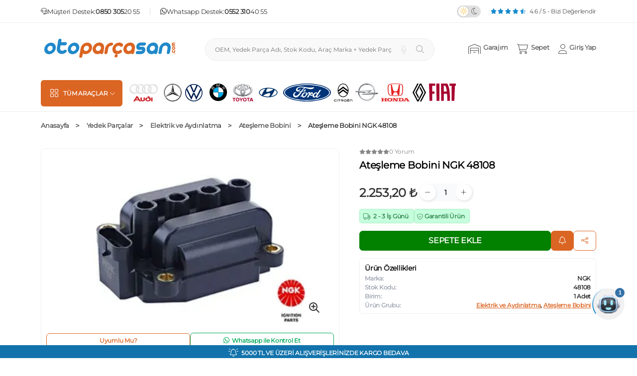

--- FILE ---
content_type: text/html; charset=UTF-8
request_url: https://otoparcasan.com/atesleme-bobini-ngk-48108
body_size: 77864
content:
<!DOCTYPE html>
<html lang="tr">
<head>
    <meta charset="UTF-8">
    <meta name="viewport" content="width=device-width, initial-scale=1">
    <meta name="format-detection" content="telephone=no">
    <link rel="apple-touch-icon" href="https://otoparcasan.com/assets/Img/icons/ops180.png">
    <meta name="msapplication-TileColor" content="#E6E6E6">
    <meta name="theme-color" content="#E6E6E6">
        <script>
        (()=>{class RocketLazyLoadScripts{constructor(){this.v="2.0.0",this.userEvents=["keydown","keyup","mousedown","mouseup","mousemove","mouseover","mouseenter","mouseout","mouseleave","touchmove","touchstart","touchend","touchcancel","wheel","click","dblclick","input","visibilitychange"],this.attributeEvents=["onblur","onclick","oncontextmenu","ondblclick","onfocus","onmousedown","onmouseenter","onmouseleave","onmousemove","onmouseout","onmouseover","onmouseup","onmousewheel","onscroll","onsubmit"]}async t(){this.i(),this.o(),/iP(ad|hone)/.test(navigator.userAgent)&&this.h(),this.u(),this.l(this),this.m(),this.k(this),this.p(this),this._(),await Promise.all([this.R(),this.L()]),this.lastBreath=Date.now(),this.S(this),this.P(),this.D(),this.O(),this.M(),await this.C(this.delayedScripts.normal),await this.C(this.delayedScripts.defer),await this.C(this.delayedScripts.async),this.T("domReady"),await this.F(),await this.j(),await this.I(),this.T("windowLoad"),await this.A(),window.dispatchEvent(new Event("rocket-allScriptsLoaded")),this.everythingLoaded=!0,this.lastTouchEnd&&await new Promise((t=>setTimeout(t,500-Date.now()+this.lastTouchEnd))),this.H(),this.T("all"),this.U(),this.W()}i(){this.CSPIssue=sessionStorage.getItem("rocketCSPIssue"),document.addEventListener("securitypolicyviolation",(t=>{this.CSPIssue||"script-src-elem"!==t.violatedDirective||"data"!==t.blockedURI||(this.CSPIssue=!0,sessionStorage.setItem("rocketCSPIssue",!0))}),{isRocket:!0})}o(){window.addEventListener("pageshow",(t=>{this.persisted=t.persisted,this.realWindowLoadedFired=!0}),{isRocket:!0}),window.addEventListener("pagehide",(()=>{this.onFirstUserAction=null}),{isRocket:!0})}h(){let t;function e(e){t=e}window.addEventListener("touchstart",e,{isRocket:!0}),window.addEventListener("touchend",(function i(o){Math.abs(o.changedTouches[0].pageX-t.changedTouches[0].pageX)<10&&Math.abs(o.changedTouches[0].pageY-t.changedTouches[0].pageY)<10&&o.timeStamp-t.timeStamp<200&&(o.target.dispatchEvent(new PointerEvent("click",{target:o.target,bubbles:!0,cancelable:!0})),event.preventDefault(),window.removeEventListener("touchstart",e,{isRocket:!0}),window.removeEventListener("touchend",i,{isRocket:!0}))}),{isRocket:!0})}q(t){this.userActionTriggered||("mousemove"!==t.type||this.firstMousemoveIgnored?"keyup"===t.type||"mouseover"===t.type||"mouseout"===t.type||(this.userActionTriggered=!0,this.onFirstUserAction&&this.onFirstUserAction()):this.firstMousemoveIgnored=!0),"click"===t.type&&t.preventDefault(),this.savedUserEvents.length>0&&(t.stopPropagation(),t.stopImmediatePropagation()),"touchstart"===this.lastEvent&&"touchend"===t.type&&(this.lastTouchEnd=Date.now()),"click"===t.type&&(this.lastTouchEnd=0),this.lastEvent=t.type,this.savedUserEvents.push(t)}u(){this.savedUserEvents=[],this.userEventHandler=this.q.bind(this),this.userEvents.forEach((t=>window.addEventListener(t,this.userEventHandler,{passive:!1,isRocket:!0})))}U(){this.userEvents.forEach((t=>window.removeEventListener(t,this.userEventHandler,{passive:!1,isRocket:!0}))),this.savedUserEvents.forEach((t=>{t.target.dispatchEvent(new window[t.constructor.name](t.type,t))}))}m(){this.eventsMutationObserver=new MutationObserver((t=>{const e="return false";for(const i of t){if("attributes"===i.type){const t=i.target.getAttribute(i.attributeName);t&&t!==e&&(i.target.setAttribute("data-rocket-"+i.attributeName,t),i.target.setAttribute(i.attributeName,e))}"childList"===i.type&&i.addedNodes.forEach((t=>{if(t.nodeType===Node.ELEMENT_NODE)for(const i of t.attributes)this.attributeEvents.includes(i.name)&&i.value&&""!==i.value&&(t.setAttribute("data-rocket-"+i.name,i.value),t.setAttribute(i.name,e))}))}})),this.eventsMutationObserver.observe(document,{subtree:!0,childList:!0,attributeFilter:this.attributeEvents})}H(){this.eventsMutationObserver.disconnect(),this.attributeEvents.forEach((t=>{document.querySelectorAll("[data-rocket-"+t+"]").forEach((e=>{e.setAttribute(t,e.getAttribute("data-rocket-"+t)),e.removeAttribute("data-rocket-"+t)}))}))}k(t){Object.defineProperty(HTMLElement.prototype,"onclick",{get(){return this.rocketonclick},set(e){this.rocketonclick=e,this.setAttribute(t.everythingLoaded?"onclick":"data-rocket-onclick","this.rocketonclick(event)")}})}S(t){function e(e,i){let o=e[i];e[i]=null,Object.defineProperty(e,i,{get:()=>o,set(s){t.everythingLoaded?o=s:e["rocket"+i]=o=s}})}e(document,"onreadystatechange"),e(window,"onload"),e(window,"onpageshow");try{Object.defineProperty(document,"readyState",{get:()=>t.rocketReadyState,set(e){t.rocketReadyState=e},configurable:!0}),document.readyState="loading"}catch(t){console.log("WPRocket DJE readyState conflict, bypassing")}}l(t){this.originalAddEventListener=EventTarget.prototype.addEventListener,this.originalRemoveEventListener=EventTarget.prototype.removeEventListener,this.savedEventListeners=[],EventTarget.prototype.addEventListener=function(e,i,o){o&&o.isRocket||!t.B(e,this)&&!t.userEvents.includes(e)||t.B(e,this)&&!t.userActionTriggered||e.startsWith("rocket-")?t.originalAddEventListener.call(this,e,i,o):t.savedEventListeners.push({target:this,remove:!1,type:e,func:i,options:o})},EventTarget.prototype.removeEventListener=function(e,i,o){o&&o.isRocket||!t.B(e,this)&&!t.userEvents.includes(e)||t.B(e,this)&&!t.userActionTriggered||e.startsWith("rocket-")?t.originalRemoveEventListener.call(this,e,i,o):t.savedEventListeners.push({target:this,remove:!0,type:e,func:i,options:o})}}T(t){"all"===t&&(EventTarget.prototype.addEventListener=this.originalAddEventListener,EventTarget.prototype.removeEventListener=this.originalRemoveEventListener),this.savedEventListeners=this.savedEventListeners.filter((e=>{let i=e.type,o=e.target||window;return"domReady"===t&&"DOMContentLoaded"!==i&&"readystatechange"!==i||("windowLoad"===t&&"load"!==i&&"readystatechange"!==i&&"pageshow"!==i||(this.B(i,o)&&(i="rocket-"+i),e.remove?o.removeEventListener(i,e.func,e.options):o.addEventListener(i,e.func,e.options),!1))}))}p(t){let e;function i(e){return t.everythingLoaded?e:e.split(" ").map((t=>"load"===t||t.startsWith("load.")?"rocket-jquery-load":t)).join(" ")}function o(o){function s(e){const s=o.fn[e];o.fn[e]=o.fn.init.prototype[e]=function(){return this[0]===window&&t.userActionTriggered&&("string"==typeof arguments[0]||arguments[0]instanceof String?arguments[0]=i(arguments[0]):"object"==typeof arguments[0]&&Object.keys(arguments[0]).forEach((t=>{const e=arguments[0][t];delete arguments[0][t],arguments[0][i(t)]=e}))),s.apply(this,arguments),this}}o&&o.fn&&!t.allJQueries.includes(o)&&(o.fn.ready=o.fn.init.prototype.ready=function(e){return!t.realDomReadyFired||t.userActionTriggered&&!t.fauxDomReadyFired?document.addEventListener("DOMContentLoaded",(()=>e.bind(document)(o))):parseInt(o.fn.jquery)>2?setTimeout((()=>e.bind(document)(o))):e.bind(document)(o),o([])},s("on"),s("one"),s("off"),t.allJQueries.push(o)),e=o}t.allJQueries=[],o(window.jQuery),Object.defineProperty(window,"jQuery",{get:()=>e,set(t){o(t)}})}P(){const t=new Map;document.write=document.writeln=function(e){const i=document.currentScript,o=document.createRange(),s=i.parentElement;let n=t.get(i);void 0===n&&(n=i.nextSibling,t.set(i,n));const a=document.createDocumentFragment();o.setStart(a,0),a.appendChild(o.createContextualFragment(e)),s.insertBefore(a,n)}}async R(){return new Promise((t=>{this.userActionTriggered?t():this.onFirstUserAction=t}))}async L(){return new Promise((t=>{document.addEventListener("DOMContentLoaded",(()=>{this.realDomReadyFired=!0,t()}),{isRocket:!0})}))}async I(){return this.realWindowLoadedFired?Promise.resolve():new Promise((t=>{window.addEventListener("load",t,{isRocket:!0})}))}M(){this.pendingScripts=[];this.scriptsMutationObserver=new MutationObserver((t=>{for(const e of t)e.addedNodes.forEach((t=>{"SCRIPT"!==t.tagName||t.noModule||t.isWPRocket||this.pendingScripts.push({script:t,promise:new Promise((e=>{const i=()=>{const i=this.pendingScripts.findIndex((e=>e.script===t));i>=0&&this.pendingScripts.splice(i,1),e()};t.addEventListener("load",i,{isRocket:!0}),t.addEventListener("error",i,{isRocket:!0}),setTimeout(i,1e3)}))})}))})),this.scriptsMutationObserver.observe(document,{childList:!0,subtree:!0})}async j(){await this.J(),this.pendingScripts.length?(await this.pendingScripts[0].promise,await this.j()):this.scriptsMutationObserver.disconnect()}D(){this.delayedScripts={normal:[],async:[],defer:[]},document.querySelectorAll("script[type$=rocketlazyloadscript]").forEach((t=>{t.hasAttribute("data-rocket-src")?t.hasAttribute("async")&&!1!==t.async?this.delayedScripts.async.push(t):t.hasAttribute("defer")&&!1!==t.defer||"module"===t.getAttribute("data-rocket-type")?this.delayedScripts.defer.push(t):this.delayedScripts.normal.push(t):this.delayedScripts.normal.push(t)}))}async _(){await this.L();let t=[];document.querySelectorAll("script[type$=rocketlazyloadscript][data-rocket-src]").forEach((e=>{let i=e.getAttribute("data-rocket-src");if(i&&!i.startsWith("data:")){i.startsWith("//")&&(i=location.protocol+i);try{const o=new URL(i).origin;o!==location.origin&&t.push({src:o,crossOrigin:e.crossOrigin||"module"===e.getAttribute("data-rocket-type")})}catch(t){}}})),t=[...new Map(t.map((t=>[JSON.stringify(t),t]))).values()],this.N(t,"preconnect")}async $(t){if(await this.G(),!0!==t.noModule||!("noModule"in HTMLScriptElement.prototype))return new Promise((e=>{let i;function o(){(i||t).setAttribute("data-rocket-status","executed"),e()}try{if(navigator.userAgent.includes("Firefox/")||""===navigator.vendor||this.CSPIssue)i=document.createElement("script"),[...t.attributes].forEach((t=>{let e=t.nodeName;"type"!==e&&("data-rocket-type"===e&&(e="type"),"data-rocket-src"===e&&(e="src"),i.setAttribute(e,t.nodeValue))})),t.text&&(i.text=t.text),t.nonce&&(i.nonce=t.nonce),i.hasAttribute("src")?(i.addEventListener("load",o,{isRocket:!0}),i.addEventListener("error",(()=>{i.setAttribute("data-rocket-status","failed-network"),e()}),{isRocket:!0}),setTimeout((()=>{i.isConnected||e()}),1)):(i.text=t.text,o()),i.isWPRocket=!0,t.parentNode.replaceChild(i,t);else{const i=t.getAttribute("data-rocket-type"),s=t.getAttribute("data-rocket-src");i?(t.type=i,t.removeAttribute("data-rocket-type")):t.removeAttribute("type"),t.addEventListener("load",o,{isRocket:!0}),t.addEventListener("error",(i=>{this.CSPIssue&&i.target.src.startsWith("data:")?(console.log("WPRocket: CSP fallback activated"),t.removeAttribute("src"),this.$(t).then(e)):(t.setAttribute("data-rocket-status","failed-network"),e())}),{isRocket:!0}),s?(t.fetchPriority="high",t.removeAttribute("data-rocket-src"),t.src=s):t.src="data:text/javascript;base64,"+window.btoa(unescape(encodeURIComponent(t.text)))}}catch(i){t.setAttribute("data-rocket-status","failed-transform"),e()}}));t.setAttribute("data-rocket-status","skipped")}async C(t){const e=t.shift();return e?(e.isConnected&&await this.$(e),this.C(t)):Promise.resolve()}O(){this.N([...this.delayedScripts.normal,...this.delayedScripts.defer,...this.delayedScripts.async],"preload")}N(t,e){this.trash=this.trash||[];let i=!0;var o=document.createDocumentFragment();t.forEach((t=>{const s=t.getAttribute&&t.getAttribute("data-rocket-src")||t.src;if(s&&!s.startsWith("data:")){const n=document.createElement("link");n.href=s,n.rel=e,"preconnect"!==e&&(n.as="script",n.fetchPriority=i?"high":"low"),t.getAttribute&&"module"===t.getAttribute("data-rocket-type")&&(n.crossOrigin=!0),t.crossOrigin&&(n.crossOrigin=t.crossOrigin),t.integrity&&(n.integrity=t.integrity),t.nonce&&(n.nonce=t.nonce),o.appendChild(n),this.trash.push(n),i=!1}})),document.head.appendChild(o)}W(){this.trash.forEach((t=>t.remove()))}async F(){try{document.readyState="interactive"}catch(t){}this.fauxDomReadyFired=!0;try{await this.G(),document.dispatchEvent(new Event("rocket-readystatechange")),await this.G(),document.rocketonreadystatechange&&document.rocketonreadystatechange(),await this.G(),document.dispatchEvent(new Event("rocket-DOMContentLoaded")),await this.G(),window.dispatchEvent(new Event("rocket-DOMContentLoaded"))}catch(t){console.error(t)}}async A(){try{document.readyState="complete"}catch(t){}try{await this.G(),document.dispatchEvent(new Event("rocket-readystatechange")),await this.G(),document.rocketonreadystatechange&&document.rocketonreadystatechange(),await this.G(),window.dispatchEvent(new Event("rocket-load")),await this.G(),window.rocketonload&&window.rocketonload(),await this.G(),this.allJQueries.forEach((t=>t(window).trigger("rocket-jquery-load"))),await this.G();const t=new Event("rocket-pageshow");t.persisted=this.persisted,window.dispatchEvent(t),await this.G(),window.rocketonpageshow&&window.rocketonpageshow({persisted:this.persisted})}catch(t){console.error(t)}}async G(){Date.now()-this.lastBreath>45&&(await this.J(),this.lastBreath=Date.now())}async J(){return document.hidden?new Promise((t=>setTimeout(t))):new Promise((t=>requestAnimationFrame(t)))}B(t,e){return e===document&&"readystatechange"===t||(e===document&&"DOMContentLoaded"===t||(e===window&&"DOMContentLoaded"===t||(e===window&&"load"===t||e===window&&"pageshow"===t)))}static run(){(new RocketLazyLoadScripts).t()}}RocketLazyLoadScripts.run()})();
    </script>
    <script>
        (function() {
            // localStorage'dan oku (en hızlı)
            var theme = localStorage.getItem('theme');
            
            // localStorage yoksa cookie'den oku
            if (!theme) {
                var value = "; " + document.cookie;
                var parts = value.split("; theme=");
                if (parts.length === 2) {
                    theme = parts.pop().split(";").shift();
                }
            }
            
            // Hala yoksa varsayılan
            theme = theme || 'light';
            
            // Hemen class ekle (FOUC önleme)
            var rootClass = theme === 'dark' ? 'dark' : 'theme-light';
            document.documentElement.className = rootClass;
        })();
    </script>
    <meta http-equiv="x-dns-prefetch-control" content="on">
    <link rel="dns-prefetch" href="//image.otoparcasan.com/">
    <link rel="preconnect" href="https://image.otoparcasan.com/" />
    <!-- BEGIN : Css/Js/Preload -->
                    <meta name="google-site-verification" content="E7NMS1qTTWpbQuD9SQeS-HqrK51fX6MQvSSkMC7IAEE" />
            <meta name="yandex-verification" content="3e324032df75e6a3" />
            <link rel="stylesheet" href="https://otoparcasan.com/assets/V2042/Css/ProductDetail.css">
            <script src="https://otoparcasan.com/assets/V2042/Js/ProductDetail.js"></script>
            <script defer type="RocketLazyLoadScripts" data-rocket-src="https://otoparcasan.com/assets/V2042/Js/ProductDetailDefer.js"></script>

            <!-- fonts -->
            <link rel="preload" href="https://otoparcasan.com/assets/V2042/Css/Fonts/Montserrat-Regular.woff2" as="font" type="font/woff2" crossorigin="anonymous">
            <link rel="preload" href="https://otoparcasan.com/assets/V2042/Css/fontawesome-pro-6.2.0/webfonts/fa-light-300.woff2" as="font" type="font/woff2" crossorigin="anonymous">

            <!-- <link rel="stylesheet" type="text/css" href="https://otoparcasan.com/assets/cookiespool/cookie-spool.css" />
            <link rel="stylesheet" type="text/css" href="https://otoparcasan.com/assets/cookiespool/cookie-spool-local-preferences.css">
            <script type="text/javascript" src="https://otoparcasan.com/assets/cookiespool/cookie-spool.js"></script>
            <script type="text/javascript" src="https://otoparcasan.com/assets/cookiespool/cookiespool-consent-settings.js"></script> -->

        
        <link rel="preload" fetchpriority="high" href="https://image.otoparcasan.com/AkJ4r3-kEphi0BoPHMhnfR8e7Uc=/fit-in/345x245/filters:fill(fff0)/products/atesleme-bobini-ngk-48108.png" as="image">
        <link rel="preload" fetchpriority="high" href="https://image.otoparcasan.com/c3k3pnveAFJz28ZyfOBbor-KiTU=/fit-in/0x0/filters:fill(fff0)/uploads/b54bde01fc1300dff601e0a85bdd604e.png" as="image">

        <link rel="preload" fetchpriority="high" href="https://otoparcasan.com/assets/Img/chatbot-pp.webp" as="image">
        <link rel="preload" fetchpriority="high" href="https://otoparcasan.com/assets/Img/lazy-200x200.jpeg" as="image">
        <link rel="preload" fetchpriority="high" href="https://otoparcasan.com/assets/Img/1px.jpg" as="image">
        <!-- <link rel="preload" fetchpriority="high" href="https://image.otoparcasan.com/rO2uM9tdQ0q4G_w5JgzcIaAKlks=/fit-in/0x0/filters:fill(fff0)/uploadsNew/5c914b32de2d43c08b84eb82079d4171.jpg" as="image"> -->
        <link rel="preload" fetchpriority="high" href="https://image.otoparcasan.com/mJ4UdvROkbNUheSMAYq6R1HKkw8=/fit-in/400x400/filters:fill(fff0)/categories/urun-gorseli-hazirlanmaktadir.webp" as="image">

            <!-- END : Css/Js/Preload -->



        <link rel="shortcut icon" href="https://otoparcasan.com/assets/Img/icons/favicon_ops.png" type="image/x-icon" />

    <title>Ateşleme Bobini  NGK 48108 | Otoparcasan.com</title>
    <meta property="og:title" content="Ateşleme Bobini  NGK 48108 | Otoparcasan.com">
    <meta name="twitter:title" content="Ateşleme Bobini  NGK 48108 | Otoparcasan.com"/>
    <meta name="description" content="NGK 48108 DACIA LOGAN II Ateşleme Bobini , en indirimli ve en ucuz fiyat seçenekleri ile Otoparcasan.com'da. Tıklayın hemen alışveriş yapın.">
    <meta property="og:description" content="NGK 48108 DACIA LOGAN II Ateşleme Bobini , en indirimli ve en ucuz fiyat seçenekleri ile Otoparcasan.com'da. Tıklayın hemen alışveriş yapın.">
    <meta name="twitter:description" content="NGK 48108 DACIA LOGAN II Ateşleme Bobini , en indirimli ve en ucuz fiyat seçenekleri ile Otoparcasan.com'da. Tıklayın hemen alışveriş yapın.">
    <meta property="og:url" content="https://otoparcasan.com/atesleme-bobini-ngk-48108">
    <meta name="twitter:url" content="https://otoparcasan.com/atesleme-bobini-ngk-48108">
    <meta property="og:image" content="https://image.otoparcasan.com/qAYoqiIL4-YB69Dq1rpMieWt1yQ=/fit-in/0x0/filters:fill(fff0)/products/atesleme-bobini-ngk-48108.png"/>
    <meta name="twitter:image" content="https://image.otoparcasan.com/qAYoqiIL4-YB69Dq1rpMieWt1yQ=/fit-in/0x0/filters:fill(fff0)/products/atesleme-bobini-ngk-48108.png" />
    <meta property="fb:app_id" content="2518593938169806">
    <meta property="fb:page_id" content="2086189921619131">
    <meta property="fb:pages" content="2086189921619131" />
    <meta property="og:site_name" content="otoparcasan.com">
    <meta name="p:domain_verify" content="d3b4707d75f49f7f6507de81992e8111"/>
    <meta itemprop="url" content="https://otoparcasan.com/atesleme-bobini-ngk-48108"/>
    <meta itemprop="inLanguage" content="tr-TR"/>
    <meta itemprop="name" content="Ateşleme Bobini  NGK 48108 | Otoparcasan.com"/>
    <meta itemprop="description" content="NGK 48108 DACIA LOGAN II Ateşleme Bobini , en indirimli ve en ucuz fiyat seçenekleri ile Otoparcasan.com'da. Tıklayın hemen alışveriş yapın."/>

    <link rel="canonical" href="https://otoparcasan.com/atesleme-bobini-ngk-48108">
    <meta name="robots" content="index, follow">

    <script type="text/javascript">
        [
            {
            "relation": ["delegate_permission/common.handle_all_urls"],
            "target": {
                "namespace": "android_app",
                "package_name": "com.otoparcasan",
                "sha256_cert_fingerprints":
                ["45:E2:15:60:CA:F9:37:C1:8E:87:D2:BF:2F:F4:98:5D:3F:CE:93:CB:CE:AD:CD:3C:EF:9A:0A:05:38:38:9B:41"]
            }
            }
        ]
    </script>


    <link rel="dns-prefetch" href="//www.googletagmanager.com/gtag/js/">
    <link rel="dns-prefetch" href="//google-analytics.com/analytics.js/">
    <link rel="dns-prefetch" href="//googleads.g.doubleclick.net/">

    <!-- <link rel="dns-prefetch" href="//api.cookiespool.com/site/"> -->
    <link rel="dns-prefetch" href="//stats.g.doubleclick.net/">
    <link rel="dns-prefetch" href="//analytics.google.com/g/collect/">
    <link rel="dns-prefetch" href="//www.google-analytics.com/analytics.js/">

    <link rel="preconnect" href="https://www.googletagmanager.com/gtag/js/" />
    <link rel="preconnect" href="https://google-analytics.com/analytics.js/" />
    <link rel="preconnect" href="https://googleads.g.doubleclick.net/" />

    <!-- <link rel="preconnect" href="https://api.cookiespool.com/site" /> -->
    <link rel="preconnect" href="https://stats.g.doubleclick.net/" />
    <link rel="preconnect" href="https://analytics.google.com/g/collect/" />
    <link rel="preconnect" href="https://www.google-analytics.com/analytics.js/" />

    <!-- OnVisilabsLoaded() fonksiyonunun tanımlandıktan sonra çağrılması için OnVisilabsLoaded() fonksiyon tanımının Visilabs main script çağrısından önce yapıldığından emin olunuz. -->
    <script type="text/javascript">
            try{
                function OnVisilabsLoaded(){
                if (window.__visilabsInitialized) { return; }
                window.__visilabsInitialized = true;
                if (typeof Visilabs === 'undefined') { return; }

                var vl = new Visilabs();

                //Buraya vl.AddParameter([ParameterName], [ParameterValue]) ile bilirkte parametrenizi ekleyiniz.

                vl.Collect();

                vl.SuggestActions();//Eğer Visilabs modülü aktif değilse, bu satırı kaldırınız.
                }
            }
            catch(err) {}
    </script>
            <script type="text/javascript">
            try{
                (function(){
                    var l = (location.protocol.indexOf("https")==0?"https":"http") + "://vsh.visilabs.net/Visilabs.js?sid=633364326D3272782F6A6F3D&oid=537878583148734A6C31773D";
                    if(location.href.toString().indexOf("vldebug=true") > 0){
                        l = (location.protocol.indexOf("https")==0?"https":"http") + "://vsh.visilabs.net/Visilabs_Debug.js?sid=633364326D3272782F6A6F3D&oid=537878583148734A6C31773D";
                    }

                    function whenIdle(cb){
                        try{
                            if (window.requestIdleCallback) {
                                window.requestIdleCallback(function(){ cb(); }, { timeout: 3000 });
                            } else {
                                window.setTimeout(cb, 1500);
                            }
                        } catch(e) {
                            try { cb(); } catch(ignored) {}
                        }
                    }

                    function inject(){
                        var s = document.createElement("script");
                        s.type = "text/javascript";
                        s.async = true;
                        s.src = l;
                        s.onload = function(){
                            try{
                                whenIdle(function(){
                                    try{ OnVisilabsLoaded(); }catch(Ex){}
                                });
                            }catch(Ex){}
                        };
                        (document.head || document.getElementsByTagName("head")[0]).appendChild(s);
                    }

                    // Wait until the page is fully loaded, then load Visilabs during idle time.
                    if (document.readyState === 'complete') {
                        whenIdle(inject);
                    } else {
                        window.addEventListener('load', function(){ whenIdle(inject); }, { once: true });
                    }
                })();
            }
            catch(err) {}
        </script>
    </head>
<body ondragstart="return false">

    <!-- Google tag (gtag.js) -->
    <script defer type="RocketLazyLoadScripts" data-rocket-src="https://www.googletagmanager.com/gtag/js?id=AW-11004799306"></script>
    <script>
        window.dataLayer = window.dataLayer || [];
        function gtag(){dataLayer.push(arguments);}
        gtag('js', new Date());
        gtag('config', 'AW-11004799306');
    </script>
    <script defer type="RocketLazyLoadScripts" data-rocket-src="https://www.googletagmanager.com/gtag/js?id=G-TKE0L18QMF"></script>

    <!-- Meta Pixel Code -->
    <noscript><img height="1" width="1" style="display:none"
    src="https://www.facebook.com/tr?id=319352115763503&ev=PageView&noscript=1"
    /></noscript>

    <div id="overLayer"></div>
    <input type="hidden" id="pageType" value="2">

    <!-- NEW Header -->
    <div class="header-overlay"></div>
    <header class="site-header" onpagehide="unLoader()">
        <section class="header-top-header" style="height:26px">
            <div class="container">
                <div class="row">
                    <div class="col-xl-12 col-md-12 col-12">
                        <div class="swiper owl-banner-slider">
                            <div class="swiper-wrapper top-header-items">
                                                                    <div class="swiper-slide top-header-item">
                                        <i class="fa-light fa-bell-on"></i>
                                        <p class="item-text"> 5000 TL VE ÜZERİ ALIŞVERİŞLERİNİZDE KARGO BEDAVA</p>
                                    </div>
                                                                    <div class="swiper-slide top-header-item">
                                        <p class="item-text">7500 TL ve üzeri 2 taksitli alışverişlerde %0 komisyon</p>
                                    </div>
                                                            </div>
                        </div>
                    </div>
                </div>
            </div>
        </section>

        
        <div class="header-topbar">
            <div class="container">
                <div class="row">
                    <div class="col-md-12">
                        <div class="topbar-content">
                            <div class="topbar-left">
                                <ul class="topbar-list">
                                    <li>
                                        <i class="fa-light fa-headset"></i>
                                        Müşteri Destek:
                                        <a href="tel:+908503052055" class="list-link service-contact">
                                        <b>0850 305 </b> 20 55
                                    </a></li>
                                    <li>
                                        <svg xmlns="http://www.w3.org/2000/svg" height="1em" viewBox="0 0 448 512"><path d="M380.9 97.1C339 55.1 283.2 32 223.9 32c-122.4 0-222 99.6-222 222 0 39.1 10.2 77.3 29.6 111L0 480l117.7-30.9c32.4 17.7 68.9 27 106.1 27h.1c122.3 0 224.1-99.6 224.1-222 0-59.3-25.2-115-67.1-157zm-157 341.6c-33.2 0-65.7-8.9-94-25.7l-6.7-4-69.8 18.3L72 359.2l-4.4-7c-18.5-29.4-28.2-63.3-28.2-98.2 0-101.7 82.8-184.5 184.6-184.5 49.3 0 95.6 19.2 130.4 54.1 34.8 34.9 56.2 81.2 56.1 130.5 0 101.8-84.9 184.6-186.6 184.6zm101.2-138.2c-5.5-2.8-32.8-16.2-37.9-18-5.1-1.9-8.8-2.8-12.5 2.8-3.7 5.6-14.3 18-17.6 21.8-3.2 3.7-6.5 4.2-12 1.4-32.6-16.3-54-29.1-75.5-66-5.7-9.8 5.7-9.1 16.3-30.3 1.8-3.7.9-6.9-.5-9.7-1.4-2.8-12.5-30.1-17.1-41.2-4.5-10.8-9.1-9.3-12.5-9.5-3.2-.2-6.9-.2-10.6-.2-3.7 0-9.7 1.4-14.8 6.9-5.1 5.6-19.4 19-19.4 46.3 0 27.3 19.9 53.7 22.6 57.4 2.8 3.7 39.1 59.7 94.8 83.8 35.2 15.2 49 16.5 66.6 13.9 10.7-1.6 32.8-13.4 37.4-26.4 4.6-13 4.6-24.1 3.2-26.4-1.3-2.5-5-3.9-10.5-6.6z"></path></svg>
                                        Whatsapp Destek:
                                        <a href="https://api.whatsapp.com/send?phone=905523104055&text=Merhaba%20bir%20konu%20hakk%C4%B1nda%20bilgi%20alacakt%C4%B1m." target="_blank" class="list-link whatsapp-contact">
                                        <b>0552 310 </b> 40 55
                                    </a></li>
                                </ul>
                            </div>
                            <div class="topbar-right">
                                <ul class="topbar-list">
                                    <li class="dark-mode-light-mode">
                                        <div class="theme-toggle">
                                            <input type="checkbox" id="theme-switch" class="theme-switch-input"    />
                                            <label for="theme-switch" class="theme-switch-label" title="Tema Değiştir">
                                                <i class="fa-light fa-sun-bright"></i>
                                                <i class="fa-light fa-moon"></i>
                                                <span class="switch-slider"></span>
                                            </label>
                                        </div>
                                    </li>
                                    <li class="notification-js">
                                        <div class="notification-box">
                                            <div class="notification-item">
                                                <div class="notification-count"><span class="ajaxCount NotificationCountJS"></span></div>
                                                <i class="fa-light fa-bell"></i>
                                            </div>

                                            <div class="notification-dropdown"><!-- Js --></div>
                                        </div>
                                    </li>
                                    <li>
                                        <a onclick="loader(event,this)" href="https://otoparcasan.com/yorumlar" class="topbar-feedback">
                                            <div class="star-list">
                                                                                                    <svg xmlns="http://www.w3.org/2000/svg" viewBox="10 0 565 512"><path d="M316.9 18C311.6 7 300.4 0 288.1 0s-23.4 7-28.8 18L195 150.3 51.4 171.5c-12 1.8-22 10.2-25.7 21.7s-.7 24.2 7.9 32.7L137.8 329 113.2 474.7c-2 12 3 24.2 12.9 31.3s23 8 33.8 2.3l128.3-68.5 128.3 68.5c10.8 5.7 23.9 4.9 33.8-2.3s14.9-19.3 12.9-31.3L438.5 329 542.7 225.9c8.6-8.5 11.7-21.2 7.9-32.7s-13.7-19.9-25.7-21.7L381.2 150.3 316.9 18z"/></svg>
                                                                                                    <svg xmlns="http://www.w3.org/2000/svg" viewBox="10 0 565 512"><path d="M316.9 18C311.6 7 300.4 0 288.1 0s-23.4 7-28.8 18L195 150.3 51.4 171.5c-12 1.8-22 10.2-25.7 21.7s-.7 24.2 7.9 32.7L137.8 329 113.2 474.7c-2 12 3 24.2 12.9 31.3s23 8 33.8 2.3l128.3-68.5 128.3 68.5c10.8 5.7 23.9 4.9 33.8-2.3s14.9-19.3 12.9-31.3L438.5 329 542.7 225.9c8.6-8.5 11.7-21.2 7.9-32.7s-13.7-19.9-25.7-21.7L381.2 150.3 316.9 18z"/></svg>
                                                                                                    <svg xmlns="http://www.w3.org/2000/svg" viewBox="10 0 565 512"><path d="M316.9 18C311.6 7 300.4 0 288.1 0s-23.4 7-28.8 18L195 150.3 51.4 171.5c-12 1.8-22 10.2-25.7 21.7s-.7 24.2 7.9 32.7L137.8 329 113.2 474.7c-2 12 3 24.2 12.9 31.3s23 8 33.8 2.3l128.3-68.5 128.3 68.5c10.8 5.7 23.9 4.9 33.8-2.3s14.9-19.3 12.9-31.3L438.5 329 542.7 225.9c8.6-8.5 11.7-21.2 7.9-32.7s-13.7-19.9-25.7-21.7L381.2 150.3 316.9 18z"/></svg>
                                                                                                    <svg xmlns="http://www.w3.org/2000/svg" viewBox="10 0 565 512"><path d="M316.9 18C311.6 7 300.4 0 288.1 0s-23.4 7-28.8 18L195 150.3 51.4 171.5c-12 1.8-22 10.2-25.7 21.7s-.7 24.2 7.9 32.7L137.8 329 113.2 474.7c-2 12 3 24.2 12.9 31.3s23 8 33.8 2.3l128.3-68.5 128.3 68.5c10.8 5.7 23.9 4.9 33.8-2.3s14.9-19.3 12.9-31.3L438.5 329 542.7 225.9c8.6-8.5 11.7-21.2 7.9-32.7s-13.7-19.9-25.7-21.7L381.2 150.3 316.9 18z"/></svg>
                                                                                                                                                    <svg version="1.1" xmlns="http://www.w3.org/2000/svg" xmlns:xlink="http://www.w3.org/1999/xlink" viewBox="10 0 233 233"><g fill="#1689cc" fill-rule="evenodd" stroke="none" stroke-width="1" stroke-linecap="butt" stroke-linejoin="miter" stroke-miterlimit="10" stroke-dasharray="" stroke-dashoffset="0" font-family="none" font-weight="none" font-size="none" text-anchor="none" style="mix-blend-mode: normal"><g transform="scale(10.66667,10.66667)"><path d="M10.702,2.781l-2.463,4.644c-0.028,0.054 -0.069,0.1 -0.118,0.136c-0.049,0.036 -0.106,0.06 -0.166,0.07l-5.178,0.908c-0.536,0.094 -0.976,0.476 -1.144,0.993c-0.168,0.517 -0.037,1.085 0.342,1.476l3.656,3.778c0.042,0.044 0.074,0.097 0.093,0.154c0.019,0.058 0.024,0.119 0.016,0.18l-0.737,5.205c-0.076,0.538 0.151,1.075 0.591,1.395c0.44,0.32 1.02,0.37 1.509,0.131l4.722,-2.31c0.055,-0.027 0.115,-0.04 0.176,-0.04v-17.501c-0.545,0 -1.044,0.301 -1.299,0.781z"></path><path d="M18.369,14.785l3.656,-3.778c0.378,-0.391 0.51,-0.959 0.342,-1.476c-0.168,-0.517 -0.608,-0.899 -1.144,-0.993l-5.178,-0.907c-0.06,-0.011 -0.117,-0.035 -0.166,-0.07c-0.049,-0.036 -0.09,-0.082 -0.118,-0.136l-2.463,-4.645c-0.255,-0.479 -0.754,-0.78 -1.298,-0.78v17.5c0.061,0 0.121,0.014 0.176,0.04l4.722,2.31c0.489,0.239 1.069,0.188 1.509,-0.131c0.44,-0.32 0.667,-0.856 0.591,-1.395l-0.737,-5.205c-0.009,-0.06 -0.003,-0.122 0.016,-0.18c0.018,-0.057 0.05,-0.11 0.092,-0.154z" opacity="0.35"></path></g></g></svg>
                                                                                            </div>
                                            <div class="feedback-info">4.6 / 5 - Bizi Değerlendir</div>
                                        </a>
                                    </li>
                                </ul>
                            </div>
                        </div>
                    </div>
                </div>
            </div>
        </div>
        <div class="header-body">
            <div class="container">
                <div class="row">
                    <div class="col-md-12">
                        <div class="body-content">
                            <div class="header-body-left">
                                <div class="item">
                                    <div class="item-link item-menu" onclick="openMobileNav()"><i class="fa-light fa-bars"></i><span>MENÜ</span></div>
                                </div>
                                <a onclick="loader(event,this)" href="https://otoparcasan.com/" alt="Otoparçasan | En Hızlı Yedek Parçacı" title="Otoparçasan | En Hızlı Yedek Parçacı" class="header-logo">
                                    <svg class="logo-svg" version="1.1" id="Layer_1" xmlns="http://www.w3.org/2000/svg" xmlns:xlink="http://www.w3.org/1999/xlink" x="0px" y="0px" viewBox="0 0 1280 331" style="enable-background:new 0 0 1280 331;" xml:space="preserve">
                                        <style type="text/css">.logo-svg .st0{fill:#DB6523;}.logo-svg .st1{fill:#2189CA; stroke: none;}</style>
                                        <g>
                                            <path class="st0" d="M471.1,157.8c-0.1,37.5-36,67.9-72.5,61.2c-2.5-0.5-5.3-0.9-7.4-2.2c-4.8-2.8-5.4-0.2-6,3.6
                                                c-1,6.4-2.2,12.8-3.3,19.2c-0.8,4.4-3.1,7.9-6.6,10.6c-4.7,3.7-11.8,4.6-16.3,2c-4.8-2.8-6.5-7.5-5.3-14.6
                                                c1.8-10.2,3.5-20.5,5.3-30.7c2.6-15,4.7-30.1,8-44.9c6-26.7,32.9-48.4,59-48.7C452.7,112.9,471.1,131.2,471.1,157.8 M442.5,162.3
                                                c0-12.8-10.8-21.9-23.4-19.9c-12.7,2.1-22.2,11.8-24.7,25.3c-2.3,12.7,8,24.5,20.8,23.7C429.3,190.5,442.5,176.4,442.5,162.3"/>
                                            <path class="st1" d="M1035.8,112.7c24.1-0.5,44.2,19.5,42.1,47.1c-1.2,15.5-4.5,30.8-7.4,46.2c-2.1,11.1-16.1,18.2-23.2,11.4
                                                c-4.5-4.3-7.3-2.9-11.7-1.2c-20.6,7.8-40.3,3.9-53-11.2c-12.4-14.8-13.2-31.7-6.9-49.3C984.7,130.4,1009.6,112.7,1035.8,112.7
                                                M1001.1,170.3c0.1,12.5,10.7,22.2,22.6,20.3c12-2,20.2-9.1,24.1-20.5c4.9-14.3-4.9-28.5-19.1-28.2
                                                C1014.8,142.1,1001,156.3,1001.1,170.3"/>
                                            <path class="st0" d="M582,158.7c-1.9,15.6-4.5,32.5-8.4,49.1c-2.7,11.4-19.2,17.1-25.6,6.8c-1.6-2.6-3.2-0.6-4.7,0
                                                c-11.4,5-23.2,6.8-35.3,3.8c-22-5.4-35.6-27.9-31.4-51.9c5-28.5,31.8-54.8,63.9-53.8c21.3,0.6,39.1,16.5,41,37.9
                                                C581.7,152.8,581.8,155.1,582,158.7 M525.1,190.8c12.5-0.1,25-11.1,27.4-24.3c2.9-15.8-11-28.6-26.2-23.4
                                                c-11.5,3.9-19.1,11.9-21.2,24.3C503.1,179.4,512.9,190.9,525.1,190.8"/>
                                            <path class="st0" d="M822.9,112.8c26.7,0,45.8,22.8,41.8,50.3c-2,14.1-4.7,28.2-7.2,42.3c-1.2,6.8-5.4,11.2-11.9,13.5
                                                c-5.9,2.1-11,0.8-14.6-4.6c-1.5-2.2-2.9-0.4-4.3,0.1c-14,6.2-28.4,7.8-42.7,1.4c-19.5-8.7-28.9-30.5-23.6-53.5
                                                C767,134.2,794,112.8,822.9,112.8 M788,169.6c-0.5,13.4,11.6,23.5,24.8,20.5c10.6-2.4,17.8-8.9,21.7-19
                                                c5.7-14.8-4.3-30.1-19.2-29.3C801.7,142.5,788.5,156,788,169.6"/>
                                            <path class="st1" d="M203.4,139.3c-6.1,0-12.3,0.1-18.4-0.1c-2.5-0.1-3.7,0.7-4.1,3.2c-1.2,7.5-2.7,15-3.8,22.5
                                                c-1.1,8.8,1.2,16.5,9.2,21.2c7.8,4.6,16,3.7,23.9-0.5c2.4-1.3,4.6-3.2,7-4.6c6.9-3.8,13.3-2.9,17.6,2.3c3.8,4.5,4,12.6-0.7,17.5
                                                c-22.2,23.2-57.9,23.5-76.2,3.3c-9.7-10.8-12.6-24-10.4-37.9c3.9-24.7,8.4-49.4,12.6-74.1c0.9-5.4,3.7-9.3,8.1-12.1
                                                c4.8-3,10.1-4,15.3-1.1c5.2,2.9,6.5,7.9,5.9,13.4c-0.4,3.7-0.9,7.4-1.8,11c-1.1,4.3-0.5,6.2,4.7,6c11.5-0.4,23.1-0.2,34.6-0.1
                                                c9.6,0.1,14.8,7.5,11.8,16.6c-2.6,8-9.6,13.2-18,13.3C214.9,139.3,209.1,139.3,203.4,139.3"/>
                                            <path class="st1" d="M353.6,158.1c-0.1,36.3-35.1,67.2-70,61.9c-21.2-3.2-35.4-19.7-36-41.7c-0.8-32.1,27.5-62.8,59.6-64.6
                                                C333.5,112.3,353.7,131.5,353.6,158.1 M324.7,164.2c0.2-13.6-9.6-22.8-22.7-21.4c-14.1,1.6-26.2,15.8-25.5,29.9
                                                c0.5,10.2,8.5,18.7,18.2,19.2C309.7,192.9,324.4,179.2,324.7,164.2"/>
                                            <path class="st1" d="M934.3,112.4c6,0,11.9,0.2,17.9-0.1c5.3-0.2,9.5,1.2,11.9,6.3c2.6,5.3,1.6,10.1-1.6,14.6
                                                c-3.9,5.6-9.4,8.1-16.3,8c-10.8-0.1-21.6,0-32.4-0.1c-2.5,0-4.9,0.1-6.5,2.4c-1.3,1.8-1.6,3.8-0.7,5.8c0.9,2,2.8,2.3,4.7,2.3
                                                c6.9,0,13.8,0.5,20.6-0.1c18-1.5,31.7,13.7,27.8,34.5c-3.8,20.6-20.1,33.6-41.1,33.7c-11.2,0.1-22.3,0.1-33.5,0
                                                c-10.4-0.1-15.4-7.6-11.7-17.3c2.9-7.5,8.9-11.7,17.1-11.7c10.8,0,21.6,0,32.4,0c1.9,0,3.7,0,5.4-0.9c2.5-1.4,3.2-3.6,2.7-6.1
                                                c-0.4-2.4-2.4-3-4.7-3c-6.7,0-13.4-0.3-20.1,0.1c-21.5,1.2-32.7-16.5-28.2-36.6c4.3-19.1,20.9-31.8,40.4-31.8
                                                C923.9,112.4,929.1,112.4,934.3,112.4"/>
                                            <path class="st1" d="M138,158.6c-0.2,36.2-35.4,66.8-70.5,61.4C47,216.8,32.8,200.4,32,179c-1.2-32.2,27.2-63.4,59.4-65.2
                                                C118,112.2,138.1,131.6,138,158.6 M109.1,164.3c0.2-13.6-9.6-22.8-22.6-21.4c-14.1,1.6-26.2,15.8-25.5,29.8
                                                c0.5,10,8.2,18.4,17.6,19.2C93.6,193.2,108.8,179.4,109.1,164.3"/>
                                            <path class="st1" d="M1193.7,157.8c-2.1,14.9-4.7,32.3-8.6,49.5c-1.5,6.5-6.8,10.5-13.7,11.6c-9.1,1.4-15.2-4.7-13.7-13.8
                                                c2-12.7,4.1-25.3,6.4-37.9c1.5-8.2,0.6-15.7-6.1-21.3c-7-5.8-15.1-6.1-23.1-2.7c-10.1,4.2-16.4,11.9-18.2,22.9
                                                c-2.1,12.8-4.3,25.6-6.6,38.4c-1.7,9.4-10.6,16.1-19.3,14.4c-6.2-1.2-10.6-6.8-9.6-13c2.5-14.8,4.8-29.7,8-44.4
                                                c6.2-28.4,33.5-50.1,61.6-49.7C1175.5,112.3,1193.8,130.7,1193.7,157.8"/>
                                            <path class="st0" d="M694.8,219.8c-17.1-0.2-35-16.8-37.1-40.3c-3.4-36.9,35.5-72.5,71.9-65.8c9.3,1.7,17.1,6.2,23.2,13.4
                                                c4.9,5.8,3.7,14.9-2.6,20.5c-6.2,5.6-15.3,5.9-20.6,0.6c-5.8-5.9-12.6-7.5-20.4-5.4c-9.4,2.5-16.1,8.5-20.4,17
                                                c-5,10-2.8,20.4,5.1,26.8c7.5,6.1,19.1,5.8,28-0.9c3.4-2.6,6.7-5.1,11.4-5.1c8.5,0.1,13.9,6.2,12.3,14.6c-0.7,3.8-2.5,7.1-5.4,9.5
                                                C728.9,214.1,716.1,219.9,694.8,219.8"/>
                                            <path class="st0" d="M649.4,112.8c11.6,0,17.4,8.4,14,17.4c-2.6,6.9-7.6,10.9-15,11.5c-16.2,1.5-26.2,10.5-29.1,26.5
                                                c-2.2,12.3-4.3,24.5-6.4,36.8c-0.9,5.4-3.4,9.8-8.2,12.6c-5,2.9-10.3,3.6-15.4,0.6c-5.3-3.1-5.7-8.4-4.9-13.8
                                                c1.9-11.7,4-23.4,6-35.1c0.9-5.7,2.1-11.4,4.6-16.6C606.3,128.7,625.3,115.4,649.4,112.8"/>
                                            <path class="st0" d="M1222.3,113.5c2.8,0,5.6-0.1,8.4,0c2.4,0.1,3.9,1.5,4,3.8c0,2.4-1.6,3.8-3.9,3.9c-4.1,0.1-8.2,0-12.3,0.1
                                                c-2.2,0.1-5.7-1-5.7,2.6c0,3.8,3.6,2.9,6,3c3.7,0.1,7.4,0,11.2,0.1c2.5,0,4.6,1,4.7,3.7c0.1,3-2.1,4.1-4.8,4.1c-4.5,0-8.9,0-13.4,0
                                                c-1.8,0-3.6,0.4-3.7,2.5c-0.2,2.4,1.8,3,3.8,3.1c4.3,0.1,8.6,0.1,12.8,0c2.7,0,5.1,0.7,5.3,3.6c0.2,3.3-2.3,4.3-5.3,4.3
                                                c-4.8,0-9.7,0.2-14.5-0.1c-8.1-0.5-12.7-7.3-9.9-14.9c0.6-1.6,0.8-2.8,0.2-4.6c-3-8.3,1.6-14.8,10.5-15.1
                                                C1217.9,113.5,1220.1,113.5,1222.3,113.5"/>
                                            <path class="st0" d="M706.8,233.4c-0.1,9.5-7.9,17.5-17.2,17.6c-7.6,0-12.7-5-12.5-12.5c0.2-9.5,8.1-17.5,17.3-17.5
                                                C702,220.9,706.8,225.7,706.8,233.4"/>
                                            <path class="st0" d="M1220.1,179.8c-8.5,0.1-15.3-6.2-15.4-14.2c-0.1-7.9,6.7-14.6,15-14.8c8.6-0.2,15.6,6.4,15.6,14.6
                                                C1235.2,173.7,1228.8,179.8,1220.1,179.8 M1220.2,172c4-0.1,7.3-3.4,6.9-7.1c-0.5-4.2-3.2-6.3-7.1-6.2c-3.8,0.2-6.7,2.3-7,6.5
                                                C1212.7,168.9,1216.3,172.1,1220.2,172"/>
                                            <path class="st0" d="M1203.9,194.9c0.2-4.7,1.2-7.4,3.2-9.8c1.7-2,3.9-3.3,6.3-1.7c2.5,1.6,2.1,4,0.6,6.3c-2.5,3.7-2,7.1,1.7,9.6
                                                c3.5,2.3,6.8,1.6,9.3-1.7c1.9-2.5,1.9-5.2,0-7.7c-1.6-2.2-2.6-4.4,0-6.2c2.9-2,5.2-0.4,7.1,2c3.8,4.9,3.6,11.9-0.6,17
                                                c-4.6,5.7-12.7,7.4-19.1,4.1C1207.1,203.9,1204.3,199.3,1203.9,194.9"/>
                                            <path class="st0" d="M1234.8,215.1c-0.2,2.6-1.8,4-4.3,4c-2.2,0-4.1-0.9-4.3-3.4c-0.2-2.7,1.5-4.2,4-4.5
                                                C1232.7,210.9,1234.3,212.5,1234.8,215.1"/>
                                        </g>
                                    </svg>
                                </a>
                            </div>
                            <div class="header-body-center-mobile">
                                <a onclick="loader(event,this)" href="https://otoparcasan.com/" alt="Otoparçasan | En Hızlı Yedek Parçacı" title="Otoparçasan | En Hızlı Yedek Parçacı" class="header-logo">
                                    <svg class="logo-svg" version="1.1" id="Layer_1" xmlns="http://www.w3.org/2000/svg" xmlns:xlink="http://www.w3.org/1999/xlink" x="0px" y="0px" viewBox="0 0 1280 331" style="enable-background:new 0 0 1280 331;" xml:space="preserve">
                                        <style type="text/css">.logo-svg .st0{fill:#DB6523;}.logo-svg .st1{fill:#2189CA; stroke: none;}</style>
                                        <g>
                                            <path class="st0" d="M471.1,157.8c-0.1,37.5-36,67.9-72.5,61.2c-2.5-0.5-5.3-0.9-7.4-2.2c-4.8-2.8-5.4-0.2-6,3.6
                                                c-1,6.4-2.2,12.8-3.3,19.2c-0.8,4.4-3.1,7.9-6.6,10.6c-4.7,3.7-11.8,4.6-16.3,2c-4.8-2.8-6.5-7.5-5.3-14.6
                                                c1.8-10.2,3.5-20.5,5.3-30.7c2.6-15,4.7-30.1,8-44.9c6-26.7,32.9-48.4,59-48.7C452.7,112.9,471.1,131.2,471.1,157.8 M442.5,162.3
                                                c0-12.8-10.8-21.9-23.4-19.9c-12.7,2.1-22.2,11.8-24.7,25.3c-2.3,12.7,8,24.5,20.8,23.7C429.3,190.5,442.5,176.4,442.5,162.3"/>
                                            <path class="st1" d="M1035.8,112.7c24.1-0.5,44.2,19.5,42.1,47.1c-1.2,15.5-4.5,30.8-7.4,46.2c-2.1,11.1-16.1,18.2-23.2,11.4
                                                c-4.5-4.3-7.3-2.9-11.7-1.2c-20.6,7.8-40.3,3.9-53-11.2c-12.4-14.8-13.2-31.7-6.9-49.3C984.7,130.4,1009.6,112.7,1035.8,112.7
                                                M1001.1,170.3c0.1,12.5,10.7,22.2,22.6,20.3c12-2,20.2-9.1,24.1-20.5c4.9-14.3-4.9-28.5-19.1-28.2
                                                C1014.8,142.1,1001,156.3,1001.1,170.3"/>
                                            <path class="st0" d="M582,158.7c-1.9,15.6-4.5,32.5-8.4,49.1c-2.7,11.4-19.2,17.1-25.6,6.8c-1.6-2.6-3.2-0.6-4.7,0
                                                c-11.4,5-23.2,6.8-35.3,3.8c-22-5.4-35.6-27.9-31.4-51.9c5-28.5,31.8-54.8,63.9-53.8c21.3,0.6,39.1,16.5,41,37.9
                                                C581.7,152.8,581.8,155.1,582,158.7 M525.1,190.8c12.5-0.1,25-11.1,27.4-24.3c2.9-15.8-11-28.6-26.2-23.4
                                                c-11.5,3.9-19.1,11.9-21.2,24.3C503.1,179.4,512.9,190.9,525.1,190.8"/>
                                            <path class="st0" d="M822.9,112.8c26.7,0,45.8,22.8,41.8,50.3c-2,14.1-4.7,28.2-7.2,42.3c-1.2,6.8-5.4,11.2-11.9,13.5
                                                c-5.9,2.1-11,0.8-14.6-4.6c-1.5-2.2-2.9-0.4-4.3,0.1c-14,6.2-28.4,7.8-42.7,1.4c-19.5-8.7-28.9-30.5-23.6-53.5
                                                C767,134.2,794,112.8,822.9,112.8 M788,169.6c-0.5,13.4,11.6,23.5,24.8,20.5c10.6-2.4,17.8-8.9,21.7-19
                                                c5.7-14.8-4.3-30.1-19.2-29.3C801.7,142.5,788.5,156,788,169.6"/>
                                            <path class="st1" d="M203.4,139.3c-6.1,0-12.3,0.1-18.4-0.1c-2.5-0.1-3.7,0.7-4.1,3.2c-1.2,7.5-2.7,15-3.8,22.5
                                                c-1.1,8.8,1.2,16.5,9.2,21.2c7.8,4.6,16,3.7,23.9-0.5c2.4-1.3,4.6-3.2,7-4.6c6.9-3.8,13.3-2.9,17.6,2.3c3.8,4.5,4,12.6-0.7,17.5
                                                c-22.2,23.2-57.9,23.5-76.2,3.3c-9.7-10.8-12.6-24-10.4-37.9c3.9-24.7,8.4-49.4,12.6-74.1c0.9-5.4,3.7-9.3,8.1-12.1
                                                c4.8-3,10.1-4,15.3-1.1c5.2,2.9,6.5,7.9,5.9,13.4c-0.4,3.7-0.9,7.4-1.8,11c-1.1,4.3-0.5,6.2,4.7,6c11.5-0.4,23.1-0.2,34.6-0.1
                                                c9.6,0.1,14.8,7.5,11.8,16.6c-2.6,8-9.6,13.2-18,13.3C214.9,139.3,209.1,139.3,203.4,139.3"/>
                                            <path class="st1" d="M353.6,158.1c-0.1,36.3-35.1,67.2-70,61.9c-21.2-3.2-35.4-19.7-36-41.7c-0.8-32.1,27.5-62.8,59.6-64.6
                                                C333.5,112.3,353.7,131.5,353.6,158.1 M324.7,164.2c0.2-13.6-9.6-22.8-22.7-21.4c-14.1,1.6-26.2,15.8-25.5,29.9
                                                c0.5,10.2,8.5,18.7,18.2,19.2C309.7,192.9,324.4,179.2,324.7,164.2"/>
                                            <path class="st1" d="M934.3,112.4c6,0,11.9,0.2,17.9-0.1c5.3-0.2,9.5,1.2,11.9,6.3c2.6,5.3,1.6,10.1-1.6,14.6
                                                c-3.9,5.6-9.4,8.1-16.3,8c-10.8-0.1-21.6,0-32.4-0.1c-2.5,0-4.9,0.1-6.5,2.4c-1.3,1.8-1.6,3.8-0.7,5.8c0.9,2,2.8,2.3,4.7,2.3
                                                c6.9,0,13.8,0.5,20.6-0.1c18-1.5,31.7,13.7,27.8,34.5c-3.8,20.6-20.1,33.6-41.1,33.7c-11.2,0.1-22.3,0.1-33.5,0
                                                c-10.4-0.1-15.4-7.6-11.7-17.3c2.9-7.5,8.9-11.7,17.1-11.7c10.8,0,21.6,0,32.4,0c1.9,0,3.7,0,5.4-0.9c2.5-1.4,3.2-3.6,2.7-6.1
                                                c-0.4-2.4-2.4-3-4.7-3c-6.7,0-13.4-0.3-20.1,0.1c-21.5,1.2-32.7-16.5-28.2-36.6c4.3-19.1,20.9-31.8,40.4-31.8
                                                C923.9,112.4,929.1,112.4,934.3,112.4"/>
                                            <path class="st1" d="M138,158.6c-0.2,36.2-35.4,66.8-70.5,61.4C47,216.8,32.8,200.4,32,179c-1.2-32.2,27.2-63.4,59.4-65.2
                                                C118,112.2,138.1,131.6,138,158.6 M109.1,164.3c0.2-13.6-9.6-22.8-22.6-21.4c-14.1,1.6-26.2,15.8-25.5,29.8
                                                c0.5,10,8.2,18.4,17.6,19.2C93.6,193.2,108.8,179.4,109.1,164.3"/>
                                            <path class="st1" d="M1193.7,157.8c-2.1,14.9-4.7,32.3-8.6,49.5c-1.5,6.5-6.8,10.5-13.7,11.6c-9.1,1.4-15.2-4.7-13.7-13.8
                                                c2-12.7,4.1-25.3,6.4-37.9c1.5-8.2,0.6-15.7-6.1-21.3c-7-5.8-15.1-6.1-23.1-2.7c-10.1,4.2-16.4,11.9-18.2,22.9
                                                c-2.1,12.8-4.3,25.6-6.6,38.4c-1.7,9.4-10.6,16.1-19.3,14.4c-6.2-1.2-10.6-6.8-9.6-13c2.5-14.8,4.8-29.7,8-44.4
                                                c6.2-28.4,33.5-50.1,61.6-49.7C1175.5,112.3,1193.8,130.7,1193.7,157.8"/>
                                            <path class="st0" d="M694.8,219.8c-17.1-0.2-35-16.8-37.1-40.3c-3.4-36.9,35.5-72.5,71.9-65.8c9.3,1.7,17.1,6.2,23.2,13.4
                                                c4.9,5.8,3.7,14.9-2.6,20.5c-6.2,5.6-15.3,5.9-20.6,0.6c-5.8-5.9-12.6-7.5-20.4-5.4c-9.4,2.5-16.1,8.5-20.4,17
                                                c-5,10-2.8,20.4,5.1,26.8c7.5,6.1,19.1,5.8,28-0.9c3.4-2.6,6.7-5.1,11.4-5.1c8.5,0.1,13.9,6.2,12.3,14.6c-0.7,3.8-2.5,7.1-5.4,9.5
                                                C728.9,214.1,716.1,219.9,694.8,219.8"/>
                                            <path class="st0" d="M649.4,112.8c11.6,0,17.4,8.4,14,17.4c-2.6,6.9-7.6,10.9-15,11.5c-16.2,1.5-26.2,10.5-29.1,26.5
                                                c-2.2,12.3-4.3,24.5-6.4,36.8c-0.9,5.4-3.4,9.8-8.2,12.6c-5,2.9-10.3,3.6-15.4,0.6c-5.3-3.1-5.7-8.4-4.9-13.8
                                                c1.9-11.7,4-23.4,6-35.1c0.9-5.7,2.1-11.4,4.6-16.6C606.3,128.7,625.3,115.4,649.4,112.8"/>
                                            <path class="st0" d="M1222.3,113.5c2.8,0,5.6-0.1,8.4,0c2.4,0.1,3.9,1.5,4,3.8c0,2.4-1.6,3.8-3.9,3.9c-4.1,0.1-8.2,0-12.3,0.1
                                                c-2.2,0.1-5.7-1-5.7,2.6c0,3.8,3.6,2.9,6,3c3.7,0.1,7.4,0,11.2,0.1c2.5,0,4.6,1,4.7,3.7c0.1,3-2.1,4.1-4.8,4.1c-4.5,0-8.9,0-13.4,0
                                                c-1.8,0-3.6,0.4-3.7,2.5c-0.2,2.4,1.8,3,3.8,3.1c4.3,0.1,8.6,0.1,12.8,0c2.7,0,5.1,0.7,5.3,3.6c0.2,3.3-2.3,4.3-5.3,4.3
                                                c-4.8,0-9.7,0.2-14.5-0.1c-8.1-0.5-12.7-7.3-9.9-14.9c0.6-1.6,0.8-2.8,0.2-4.6c-3-8.3,1.6-14.8,10.5-15.1
                                                C1217.9,113.5,1220.1,113.5,1222.3,113.5"/>
                                            <path class="st0" d="M706.8,233.4c-0.1,9.5-7.9,17.5-17.2,17.6c-7.6,0-12.7-5-12.5-12.5c0.2-9.5,8.1-17.5,17.3-17.5
                                                C702,220.9,706.8,225.7,706.8,233.4"/>
                                            <path class="st0" d="M1220.1,179.8c-8.5,0.1-15.3-6.2-15.4-14.2c-0.1-7.9,6.7-14.6,15-14.8c8.6-0.2,15.6,6.4,15.6,14.6
                                                C1235.2,173.7,1228.8,179.8,1220.1,179.8 M1220.2,172c4-0.1,7.3-3.4,6.9-7.1c-0.5-4.2-3.2-6.3-7.1-6.2c-3.8,0.2-6.7,2.3-7,6.5
                                                C1212.7,168.9,1216.3,172.1,1220.2,172"/>
                                            <path class="st0" d="M1203.9,194.9c0.2-4.7,1.2-7.4,3.2-9.8c1.7-2,3.9-3.3,6.3-1.7c2.5,1.6,2.1,4,0.6,6.3c-2.5,3.7-2,7.1,1.7,9.6
                                                c3.5,2.3,6.8,1.6,9.3-1.7c1.9-2.5,1.9-5.2,0-7.7c-1.6-2.2-2.6-4.4,0-6.2c2.9-2,5.2-0.4,7.1,2c3.8,4.9,3.6,11.9-0.6,17
                                                c-4.6,5.7-12.7,7.4-19.1,4.1C1207.1,203.9,1204.3,199.3,1203.9,194.9"/>
                                            <path class="st0" d="M1234.8,215.1c-0.2,2.6-1.8,4-4.3,4c-2.2,0-4.1-0.9-4.3-3.4c-0.2-2.7,1.5-4.2,4-4.5
                                                C1232.7,210.9,1234.3,212.5,1234.8,215.1"/>
                                        </g>
                                    </svg>
                                </a>
                            </div>
                            <div class="header-body-center search-container">
                                <div class="searchArea">
                                    <div class="search-group searchBox">
                                        <div class="search-mobile-head">
                                            <div class="item">
                                                <div class="mobile-title">Arama Yap</div>
                                            </div>
                                            <div class="item">
                                                <div class="item-btn search-history-open"><i class="fa-light fa-clock-rotate-left"></i></div>
                                                <div class="item-btn search-close"><i class="fa-light fa-xmark"></i></div>
                                            </div>
                                        </div>
                                        <div class="search-top">
                                            <div class="search-area">
                                                <input itemprop="query-input" name="s" onkeypress="return enterSearch(event);" id="searchInput" type="search" autocomplete="off" placeholder="OEM, Yedek Parça Adı, Stok Kodu, Araç Marka + Yedek Parça vb." >
                                                <div class="search-clear"><i class="fa-solid fa-xmark"></i></div>
                                                <div class="search-voice" id="voiceSearchBtn" title="Sesli arama">
                                                    <i class="fa-light fa-microphone"></i>
                                                    <div class="voice-waves">
                                                        <span></span>
                                                        <span></span>
                                                        <span></span>
                                                    </div>
                                                </div>
                                                <div class="search-btn" onclick="search($('#searchInput').val())"><i class="fa-light fa-magnifying-glass"></i></div>
                                            </div>

                                            <!-- Sasi dat olaylari cozuldukten sonra isleme alincak.-->
                                            <div class="mobile-search-tab-head">
                                                <div class="item" data-id="mobile-search-sasi"><i class="fa-light fa-gear"></i> Şasi No ile Arama</div>
                                                <div class="item" data-id="mobile-search-car"><i class="fa-light fa-car"></i> Araç Ağacından Arama</div>
                                            </div>

                                        </div>
                                        <div class="searchWrapper">
                                            <div class="search-result">
                                                <div class="search-value"><span></span> ' için bulunan en iyi sonuçlar.</div>
                                                <button type="button" onclick="search($('#searchInput').val())" class="result-link">Tümünü Göster ></button>
                                            </div>
                                            <div class="search-list-product">
                                                <div class="list-item">
                                                    <ul id="category-container" role="listbox" class="category-list" data-id="category-container">
                                                        <!-- hd #category-container -->
                                                    </ul>
                                                    <script id="category-template" type="text/x-handlebars-template">
                                                        {{#each this}}
                                                        <li role="option" class="search-item" aria-selected="false" data-index="{{@index}}">
                                                            <div class="item-wrapper">
                                                                <a href="/{{url}}" onclick="loader(event,this)" class="item-link category">
                                                                    <div class="item-info">
                                                                        <span>{{name}}</span>
                                                                    </div>
                                                                </a>
                                                            </div>
                                                        </li>
                                                        {{/each}}
                                                    </script>
                                                </div>
                                                <div class="list-item">
                                                    <ul id="productList-container" role="listbox" class="product-list" data-id="productList-container">
                                                        <!-- hd #productList-container -->
                                                    </ul>
                                                    <script id="productList-template" type="text/x-handlebars-template">
                                                        {{#each this}}
                                                        <li role="option" class="search-item" aria-selected="false" data-index="{{@index}}">
                                                            <div class="item-wrapper">
                                                                <a href="/{{url}}" onclick="loader(event,this)" class="item-link product">
                                                                    <div class="product-img">
                                                                        <img class="product" src="{{urun_img}}" onerror="this.onerror=null;this.src='https://image.otoparcasan.com/mJ4UdvROkbNUheSMAYq6R1HKkw8=/fit-in/400x400/filters:fill(fff0)/categories/urun-gorseli-hazirlanmaktadir.webp'" >
                                                                    </div>
                                                                    <div class="item-info">
                                                                        <span>{{urun_adi}}</span>
                                                                        {{#if arac_adlari}}
                                                                            {{#isLongerThan arac_adlari 55}}
                                                                                <div class="car-names">Araç Bilgisi: {{arac_adlari}}</div>
                                                                            {{else}}
                                                                                <div class="car-names">Araç Bilgisi: {{slice arac_adlari 55}}</div>
                                                                            {{/isLongerThan}}
                                                                        {{/if}}
                                                                    </div>
                                                                </a>
                                                            </div>
                                                        </li>
                                                        {{/each}}
                                                    </script>

                                                </div>
                                            </div>
                                        </div>

                                        <div class="search-history">
                                            <div class="history-title">
                                                <div class="item">
                                                    <div class="T">Arama Geçmişi</div>
                                                </div>
                                                <div class="item">
                                                    <div onclick="removeAllHistory()" class="clean-history d-none">Temizle</div>
                                                </div>
                                            </div>
                                            <div class="history-body"></div>
                                        </div>

                                        <div class="mobile-search-tab-content">
                                            <div class="search-tab" data-id="mobile-search-sasi">
                                                <div class="sasi-search-box">
                                                    <div class="box-content">
                                                        <input type="text" class="sasi-search-input" placeholder="ŞASİ NO"  id="chasisNoSearch">
                                                        <div class="sasi-camera-btn-icon" onclick="chasisPopUp()">
                                                            <svg viewBox="0 0 24 24" xmlns="http://www.w3.org/2000/svg"> <path fill-rule="evenodd" clip-rule="evenodd" d="M6.75 4.5H3V8.25H4.5V6H6.75V4.5ZM6.75 8.25V15.75H8.25V8.25H6.75ZM9.75 15.75V8.25H11.25V15.75H9.75ZM12.75 8.25V15.75H14.25V8.25H12.75ZM15.75 15.75V8.25H17.25V15.75H15.75ZM17.25 19.5H21V15.75H19.5V18H17.25V19.5ZM3 19.5V15.75H4.5L4.5 18H6.75L6.75 19.5H3ZM21 8.25V4.5H17.25V6H19.5V8.25L21 8.25Z" /> </svg>
                                                        </div>
                                                    </div>
                                                    <div class="sasi-btn" onclick="carSelectSasi('MobileSearch')">ARA</div>
                                                </div>
                                                <div class="sasi-info-text">17 haneli şasi numaranızı giriniz.</div>
                                            </div>
                                            <div class="search-tab" data-id="mobile-search-car">
                                                <div class="car_categories_select">
                                                    <div class="item" data-id="1" onclick="carSelectModal('Car',1,'MobileSearch')">
                                                        <svg version="1.1" id="Layer_1" xmlns="http://www.w3.org/2000/svg" xmlns:xlink="http://www.w3.org/1999/xlink" viewBox="0 0 509 509" xml:space="preserve" fill="#000000"><g id="SVGRepo_bgCarrier" stroke-width="0"></g><g id="SVGRepo_tracerCarrier" stroke-linecap="round" stroke-linejoin="round"></g><g id="SVGRepo_iconCarrier"> <circle style="fill:#aedef4;" cx="254.5" cy="254.5" r="254.5"></circle> <g> <path style="fill:#4485C5;" d="M83.4,170.6v-16.1c0-3.4-2.7-6.1-6.1-6.1h-18c-10.6,0-19.3,8.6-19.3,19.3c0,10.6,8.6,19.3,19.3,19.3 h32.8v-16.4H83.4z"></path> <path style="fill:#4485C5;" d="M425.6,170.6v-16.1c0-3.4,2.7-6.1,6.1-6.1h18c10.6,0,19.3,8.6,19.3,19.3c0,10.6-8.6,19.3-19.3,19.3 h-32.8v-16.4H425.6z"></path> </g> <g> <path style="fill:#333842;" d="M46.4,311.6v110c0,5,4.1,9.1,9.1,9.1h43.3c5,0,9.1-4.1,9.1-9.1v-110H46.4z"></path> <path style="fill:#333842;" d="M401,311.6v110c0,5,4.1,9.1,9.1,9.1h43.3c5,0,9.1-4.1,9.1-9.1v-110H401z"></path> </g> <path style="fill:#5AA4D1;" d="M462.9,244.8c-5.7-16.2-20.1-21-25.8-38.2c-5.7-17.2-48.8-107.1-70.7-118.5s-111.9-9.6-111.9-9.6 s-89.8-1.9-111.8,9.6s-65,101.2-70.8,118.4c-5.7,17.2-20.1,22-25.8,38.2S49,382.4,60.5,391s194,10.5,194,10.5s182.6-1.9,194-10.5 C460,382.4,468.6,261,462.9,244.8z"></path> <path style="fill:#aedef4;" d="M376.1,148.5l-121.6,7.8l-121.6-7.8L95.2,187c0,0,57.5,78.7,66.3,101s0.6,27.5,10.5,33.9h82.5H337 c9.9-6.5,1.7-11.6,10.5-33.9s66.3-101,66.3-101L376.1,148.5z"></path> <g> <path style="fill:#333842;" d="M331.3,346.6H177.7c-9,0-16.2,7.3-16.2,16.2c0,9,7.3,16.2,16.2,16.2h153.6c9,0,16.2-7.3,16.2-16.2 S340.3,346.6,331.3,346.6z"></path> <path style="fill:#333842;" d="M68.5,357.6l5.9-25.7c1.4-6.2,7.1-10.4,13.4-9.9l43.2,3.2c9,0.7,14.4,10.4,10.1,18.4l-11.2,21.1 c-1.6,3-4.9,4.7-8.3,4.4l-49.1-5.7C69.8,363.1,67.9,360.4,68.5,357.6z"></path> <path style="fill:#333842;" d="M440.5,357.6l-5.9-25.7c-1.4-6.2-7.1-10.4-13.4-9.9l-43.2,3.2c-9,0.7-14.4,10.4-10.1,18.4l11.2,21.1 c1.6,3,4.9,4.7,8.3,4.4l49.1-5.7C439.2,363.1,441.1,360.4,440.5,357.6z"></path> <path style="fill:#333842;" d="M245.9,290.9h-69c-4.7,0-8.6-3.8-8.6-8.6v-32.1c0-2.2,1.8-3.9,3.9-3.9h73.6c2.2,0,3.9,1.8,3.9,3.9 v36.7C249.9,289.2,248.1,290.9,245.9,290.9z"></path> <path style="fill:#333842;" d="M263.1,290.9h69c4.7,0,8.6-3.8,8.6-8.6v-32.1c0-2.2-1.8-3.9-3.9-3.9h-73.6c-2.2,0-3.9,1.8-3.9,3.9 v36.7C259.1,289.2,260.9,290.9,263.1,290.9z"></path> <path style="fill:#333842;" d="M336.8,299.2H172.6c-3.8,0-6.3,4.1-4.4,7.5l5.1,9c0.9,1.6,2.6,2.6,4.4,2.6h154.1 c1.8,0,3.5-1,4.4-2.6l5.1-9C343.1,303.3,340.7,299.2,336.8,299.2z"></path> </g> <g> <path style="fill:#FFFFFC;" d="M142.6,276.3H81c-10.6,0-19.2-8.6-19.2-19.2l0,0c0-12.2,11.2-21.2,23.1-18.8l54.4,11.4 c6.4,1.3,11.5,5.9,13.7,12l0,0C155.4,268.9,150.1,276.3,142.6,276.3z"></path> <path style="fill:#FFFFFC;" d="M366.4,276.3H428c10.6,0,19.2-8.6,19.2-19.2l0,0c0-12.2-11.2-21.2-23.1-18.8l-54.4,11.4 c-6.4,1.3-11.5,5.9-13.7,12l0,0C353.6,268.9,358.9,276.3,366.4,276.3z"></path> </g> <path style="fill:#333842;" d="M370.5,102.5c-13.7-8.5-116-7.4-116-7.4s-102.2-1.1-116,7.4s-43.3,84.6-43.3,84.6 c28.5-6.9,159.3-7.4,159.3-7.4s130.8,0.5,159.3,7.4C413.8,187,384.2,110.9,370.5,102.5z"></path> </g></svg>
                                                        Araç Kataloğunu İncele
                                                    </div>
                                                </div>
                                            </div>
                                        </div>
                                    </div>
                                </div>
                            </div>
                            <div class="header-body-right">
                                <div class="right-user-navs">
                                    <div class="item item-garajim">
                                        <a onclick="loader(event,this)" href="https://otoparcasan.com/hesabim/garajim" class="item-link">
                                            <div class="item-icon"><i class="fa-light fa-garage"><b class="d-none" id="favNum">0</b></i></div>
                                            <div class="item-txt">Garajım</div>
                                        </a>
                                    </div>

                                    <div class="item item-cart desktop-cart openMiniCart">
                                        <div class="item-link">
                                            <div class="item-icon"><i class="fa-light fa-cart-shopping"><b class="d-none" id="cartNum">0</b></i></div>
                                            <div class="item-txt">Sepet</div>
                                        </div>
                                    </div>

                                    <div class="item item-cart mobile-cart d-none">
                                        <a onclick="loader(event,this)" href="https://otoparcasan.com/sepet" class="item-link">
                                            <div class="item-icon"><i class="fa-light fa-cart-shopping"><b class="d-none" id="cartNum">0</b></i></div>
                                        </a>
                                    </div>

                                    <div class="item item-accounts" id="login-a">
                                        <div class="item-link">
                                            <div class="item-icon"><i class="fa-light fa-user"></i></div>
                                            <div class="item-txt">Giriş Yap</div>
                                        </div>
                                        <div class="login-modal" id="login-modal">
                                            <div class="login-modal-content">
                                                <div class="modal-content-left">
                                                    <div class="membership-header">
                                                        <div class="hero-badge" data-aos="fade-down">
                                                            <span class="badge-icon">🚀</span>
                                                            <span class="badge-text">Türkiye'nin #1 Oto Yedek Parça Uygulaması</span>
                                                        </div>
                                                    </div>
                                                    <div class="journey-close">
                                                        <i class="fa-light fa-xmark"></i>
                                                    </div>
                                                    <div class="ops-journey-vertical">
                                                        <div class="ops-timeline" role="list" aria-label="Sipariş adımları">
                                                            <!-- Step 1 -->
                                                            <div class="ops-timeline-step" data-step="1" role="listitem">
                                                                <div class="ops-timeline-marker" aria-hidden="true">
                                                                    <span class="step-number">1</span>
                                                                </div>
                                                                <div class="ops-timeline-content">
                                                                    <div class="timeline-icon" aria-hidden="true">
                                                                        <i class="fa-light fa-magnifying-glass"></i>
                                                                    </div>
                                                                    <div class="timeline-text">
                                                                        <h3>Parçayı Bulun</h3>
                                                                        <p>%100 Uyumlu Parçaları bulun</p>
                                                                    </div>
                                                                </div>
                                                            </div>

                                                            <!-- Step 2 -->
                                                            <div class="ops-timeline-step" data-step="2" role="listitem">
                                                                <div class="ops-timeline-marker" aria-hidden="true">
                                                                    <span class="step-number">2</span>
                                                                </div>
                                                                <div class="ops-timeline-content">
                                                                    <div class="timeline-icon" aria-hidden="true">
                                                                        <i class="fa-light fa-cart-shopping"></i>
                                                                    </div>
                                                                    <div class="timeline-text">
                                                                        <h3>Sepete Ekle</h3>
                                                                        <p>İhtiyacınız olan ürünleri sepete ekleyin</p>
                                                                    </div>
                                                                </div>
                                                            </div>

                                                            <!-- Step 3 -->
                                                            <div class="ops-timeline-step" data-step="3" role="listitem">
                                                                <div class="ops-timeline-marker" aria-hidden="true">
                                                                    <span class="step-number">3</span>
                                                                </div>
                                                                <div class="ops-timeline-content">
                                                                    <div class="timeline-icon" aria-hidden="true">
                                                                        <i class="fa-light fa-credit-card"></i>
                                                                    </div>
                                                                    <div class="timeline-text">
                                                                        <h3>Ödeme Yap</h3>
                                                                        <p>Güvenli ödeme ile işlemi tamamlayın</p>
                                                                    </div>
                                                                </div>
                                                            </div>

                                                            <!-- Step 4 -->
                                                            <div class="ops-timeline-step" data-step="4" role="listitem">
                                                                <div class="ops-timeline-marker" aria-hidden="true">
                                                                    <span class="step-number">4</span>
                                                                </div>
                                                                <div class="ops-timeline-content">
                                                                    <div class="timeline-icon" aria-hidden="true">
                                                                        <i class="fa-light fa-box"></i>
                                                                    </div>
                                                                    <div class="timeline-text">
                                                                        <h3>Teslim Al</h3>
                                                                        <p>Kapınıza kadar güvenli teslimat</p>
                                                                    </div>
                                                                </div>
                                                            </div>
                                                        </div>
                                                        <div class="ops-app-download-section">
                                                            <div class="app-items">
                                                                <a href="https://play.google.com/store/apps/details?id=com.otoparcasan" data-other-name="Google Play" class="app-download-btn" target="_blank" rel="noopener noreferrer">
                                                                    <img src="https://image.otoparcasan.com/r-YfMyoeDI3HLmAORjWVOXstOkE=/fit-in/0x0/filters:fill(fff0)/Icons/google-app-icon.png" alt="Google Play" class="app-icon" loading="lazy">
                                                                    <div class="app-text">
                                                                        <div class="st">Ücretsiz İndir</div>
                                                                        <div class="T">Google Play</div>
                                                                    </div>
                                                                </a>

                                                                <a href="https://apps.apple.com/tr/app/otoparcasan-yedek-par%C3%A7a/id1619135735?l=tr" data-other-name="App Store" class="app-download-btn" target="_blank" rel="noopener noreferrer">
                                                                    <img src="https://image.otoparcasan.com/UZs29Lo6JBFI_DmR4P4-_zMAut8=/fit-in/0x0/filters:fill(fff0)/Icons/ios-app-icon.png" alt="App Store" class="app-icon ios-app" loading="lazy">
                                                                    <div class="app-text">
                                                                        <div class="st">Ücretsiz İndir</div>
                                                                        <div class="T">App Store</div>
                                                                    </div>
                                                                </a>

                                                                <a href="https://appgallery.huawei.com/app/C107084229" class="app-download-btn" data-other-name="App Gallery" target="_blank" rel="noopener noreferrer">
                                                                    <img src="https://image.otoparcasan.com/MOmRGWdbDVy2jDpzQoLkPcCxTsk=/fit-in/0x0/filters:fill(fff0)/Icons/huawei-appgallery.png" alt="App Gallery" class="app-icon" loading="lazy">
                                                                    <div class="app-text">
                                                                        <div class="st">Ücretsiz İndir</div>
                                                                        <div class="T">App Gallery</div>
                                                                    </div>
                                                                </a>
                                                            </div>
                                                        </div>
                                                    </div>
                                                </div>
                                                <div class="modal-content-right">
                                                    <div class="modal-header">
                                                        <span class="modal-title">Hoş Geldin!</span>
                                                        <p class="modal-subtitle">Hesabına giriş yap veya yeni bir hesap oluştur.</p>
                                                        <div class="modal-close-login"><i class="fa-light fa-xmark"></i></div>
                                                    </div>
                                                    <div class="modal-body">
                                                        <form action="javascript:void(0)" onsubmit="return false;" autocomplete="off">
                                                            <div class="item item-email-box">
                                                                <input type="email" id="login_email" value=""  autocomplete="username">
                                                                <label for="login_email">E-Posta</label>
                                                            </div>
                                                            <div class="item item-password-box">
                                                                <input type="password" id="login_password" name="login_password" autocomplete="current-password">
                                                                <label for="login_password">Şifre</label>
                                                                <div class="pass-show">
                                                                    <span toggle="#login_password" class="toggle-password">
                                                                    </span>
                                                                </div>
                                                            </div>
                                                        </form>
                                                        <div class="modalFooter">
                                                            <div class="checkItem">
                                                                <input id="remember_me" type="checkbox">
                                                                <label for="remember_me">Beni Hatırla</label>
                                                            </div>
                                                            <a href="https://otoparcasan.com/giris-yap?view=forgot-password" onclick="loader(event,this)">Şifremi Unuttum</a>
                                                        </div>
                                                        <div class="modal-footer-bottom">
                                                            <button id="login-desktop" class="membership-confirm-btn">Giriş Yap</button>
                                                        </div>
                                                        <div class="orEmailEntry-wrapper">
                                                            <span class="orEmailEntry">ya da Diğer Seçenekler ile Giriş Yap</span>
                                                        </div>
                                                        <div class="otherGroup appGroup">
                                                            <button class="other-btn" data-other-name="Google" id="g-login" onclick="try{gtagSafe('event', 'login', {method: 'Google'});fbqSafe('track', 'login', {method: 'Facebook'});}catch (error) {};window.location.href='https://otoparcasan.com/Sociallogin/google';">
                                                                <img src="https://image.otoparcasan.com/9-bKAubUaO0M5zbIYLN4TGQfavs=/fit-in/0x0/filters:fill(fff0)/new_icons/google.svg"> 
                                                            </button>
                                                            <a class="other-btn apple-btn" data-other-name="Apple" onclick="loader(event,this)" href="https://otoparcasan.com/sign-with-apple" id="a-login" >
                                                                <img src="https://image.otoparcasan.com/UZs29Lo6JBFI_DmR4P4-_zMAut8=/fit-in/0x0/filters:fill(fff0)/Icons/ios-app-icon.png"> 
                                                            </a>
                                                            <button class="other-btn" data-other-name="Facebook" id="f-login" onclick="try{gtagSafe('event', 'login', {method: 'Facebook'});fbqSafe('track', 'login', {method: 'Facebook'});}catch (error) {};window.location.href='https://otoparcasan.com/Sociallogin/facebook';">
                                                                <img src="https://image.otoparcasan.com/vWS0SK9FOrHjljUq2qCyUkRe8fs=/fit-in/0x0/filters:fill(fff0)/new_icons/facebook.svg"> 
                                                            </button>
                                                        </div>
                                                        <div class="go-to-login"><span>Henüz üye olmadınız mı? <a onclick="loader(event,this)" href="https://otoparcasan.com/giris-yap?view=new-user">Üye Ol</a></span></div>
                                                    </div>
                                                </div>
                                            </div>
                                        </div>
                                    </div>
                                    <div class="item item-accounts logged-in d-none">
                                        <a onclick="loader(event,this)" href="https://otoparcasan.com/hesabim" class="item-link" rel=”nofollow”>
                                            <div class="item-icon"><i class="fa-light fa-user"></i></div>
                                            <div class="item-txt user_name" id="user_name"></div>
                                        </a>
                                        <div class="accounts-dropdown">
                                            <div class="item">
                                                <a rel=”nofollow” onclick="loader(event,this)" href="https://otoparcasan.com/hesabim" class="item-link">
                                                    <i class="fa-light fa-user"></i>
                                                    Üyelik Bilgilerim
                                                </a>
                                            </div>
                                            <div class="item">
                                                <a rel=”nofollow” onclick="loader(event,this)" href="https://otoparcasan.com/hesabim/siparislerim" class="item-link">
                                                    <i class="fa-light fa-box"></i>
                                                    Siparişlerim
                                                </a>
                                            </div>
                                            <div class="item">
                                                <a rel=”nofollow” onclick="loader(event,this)" href="https://otoparcasan.com/hesabim/urun-yorumlarim" class="item-link">
                                                    <i class="fa-light fa-comment"></i>
                                                    Ürün Yorumlarım
                                                </a>
                                            </div>
                                            <div class="item">
                                                <a rel=”nofollow” onclick="loader(event,this)" href="https://otoparcasan.com/hesabim/favorilerim" class="item-link">
                                                    <i class="fa-light fa-heart"></i>
                                                    Favoriler
                                                </a>
                                            </div>
                                            <div class="item">
                                                <a rel=”nofollow” onclick="loader(event,this)" href="https://otoparcasan.com/hesabim/adreslerim" class="item-link">
                                                    <i class="fa-light fa-house"></i>
                                                    Adreslerim
                                                </a>
                                            </div>
                                            <div class="item">
                                                <a rel=”nofollow” onclick="loader(event,this)" href="https://otoparcasan.com/hesabim/favorilerim" class="item-link">
                                                    <i class="fa-light fa-list-check"></i>
                                                    Takip Ettiklerim
                                                </a>
                                            </div>
                                            <div class="item">
                                                <a rel=”nofollow” onclick="loader(event,this)" href="https://otoparcasan.com/hesabim/kuponlarim" class="item-link">
                                                    <i class="fa-light fa-tag"></i>
                                                    Kuponlarım
                                                </a>
                                            </div>
                                            <div class="item">
                                                <a rel=”nofollow” onclick="loader(event,this)" href="https://otoparcasan.com/hesabim/servis-randevularim" class="item-link">
                                                    <svg xmlns="http://www.w3.org/2000/svg" viewBox="0 0 640 512"><path d="M0 192l32 0 20.1 0L96.7 43.4 100.1 32 112 32l288 0 11.9 0 3.4 11.4L459.9 192l20.1 0 16 0c-37.7 0-72.6 11.8-101.2 32L32 224l0 160 288.7 0c1 11 3 21.7 5.9 32L32 416l0 64L0 480l0-64 0-16 0-16L0 224l0-32zM80 296c0-13.3 10.7-24 24-24s24 10.7 24 24s-10.7 24-24 24s-24-10.7-24-24zm5.5-104l341 0L388.1 64 123.9 64 85.5 192zM371.3 296c25.7-44.6 73.3-72 124.7-72s99 27.4 124.7 72s25.7 99.4 0 144S547.4 512 496 512s-99-27.4-124.7-72s-25.7-99.4 0-144zM384 368c0 29.2 11.2 55.9 29.6 75.8l23.1-23.1 4.7-4.7 6.6 0 96 0 6.6 0c1.6 1.6 3.1 3.1 4.7 4.7l23.1 23.1C596.8 423.9 608 397.2 608 368c0-61.9-50.1-112-112-112s-112 50.1-112 112zm54.5 96.1C455.3 474.2 475 480 496 480s40.7-5.8 57.4-15.9L537.3 448l-82.7 0-16.1 16.1zM440 344c0-20 10.7-38.5 28-48.5s38.7-10 56 0s28 28.5 28 48.5s-10.7 38.5-28 48.5s-38.7 10-56 0s-28-28.5-28-48.5zm32 0c0 13.3 10.7 24 24 24s24-10.7 24-24s-10.7-24-24-24s-24 10.7-24 24zm24-152l16 0 0 .7c-5.3-.5-10.6-.7-16-.7z"></path></svg>
                                                    Servis Randevularım
                                                </a>
                                            </div>
                                            <div class="item">
                                                <a rel=”nofollow” onclick="loader(event,this)" href="https://otoparcasan.com/cikis-yap" class="item-link">
                                                    <i class="fa-light fa-arrow-right-from-bracket"></i>
                                                    Çıkış Yap
                                                </a>
                                            </div>
                                        </div>
                                    </div>
                                </div>

                                <div class="right-mobile-navs">
                                    <!-- <div class="item"> <div class="item-link item-search"> <i class="fa-light fa-magnifying-glass"></i> <span>ARA</span> </div> </div> -->
                                    <div class="item">
                                        <div class="item-link item-menu" onclick="openMobileMiniCart()"><i class="fa-light fa-cart-shopping"><b class="d-none" id="cartNumMobile">0</b></i></div>
                                    </div>
                                </div>
                            </div>
                        </div>
                    </div>
                </div>
                <div class="row">
                    <div class="col-md-12">
                        <div class="mobile-search-area">
                            <div class="item-link item-search">OEM, Yedek Parça Adı, Stok Kodu, Araç Marka + Yedek Parça vb.</div>
                            <div class="search-voice"> <i class="fa-light fa-microphone"></i> </div>
                            <div class="search-btn"><i class="fa-light fa-magnifying-glass"></i></div>
                        </div>
                    </div>
                </div>
            </div>
        </div>
        <div class="header-nav-js">
            <div class="header-nav">
                <div class="container">
                    <div class="row">
                        <div class="col-md-12">
                            <div class="nav-content">
                                <div class="nav-left">
                                    <ul class="nav-list">
                                        <li class="nav-item mega-item">
                                            <a onclick="loader(event,this)" href="https://otoparcasan.com/arac" class="nav-link">TÜM ARAÇLAR</a>
                                            <div class="mega-dropdown">
                                                <div class="mega-dropdown-content">
                                                    <ul class="dropdown-nav-list">
                                                        <li class="loading">
                                                            <div class="spinner"></div>
                                                        </li>
                                                    </ul>
                                                </div>
                                            </div>
                                        </li>
                                        <li class="nav-item has-mega-menu" data-car-id="60" data-car-slug="audi">
                                            <a onclick="loader(event,this)" href="https://otoparcasan.com/oto-yedek-parca/audi-yedek-parca" class="nav-link"><svg class="audi" xmlns="http://www.w3.org/2000/svg" viewBox="0 -5 200 108"><g fill-rule="evenodd" clip-rule="evenodd" transform="translate(0, -50) scale(1.0)"><path d="M151.009 129.008v22.936h-8.442v-22.936h8.442zm-27.126 5.039c4.577 0 8.329 2.802 8.329 6.24 0 3.452-3.752 6.254-8.329 6.254s-8.328-2.802-8.328-6.254c0-3.438 3.751-6.24 8.328-6.24zm2.226-5.039l-6.916-7.804h10.317l9.504 12.843c.926 1.313 1.626 3.552 1.726 5.803.339 6.94-7.59 12.656-16.857 12.656s-16.857-5.69-16.857-12.656c-.001-6.978 6.802-12.431 19.083-10.842zm-39.667 12.844c0 3.113 2.888 4.689 5.264 4.689 2.376 0 5.541-1.751 5.541-4.689v-12.844h7.99v12.844c0 8.903-7.878 10.691-13.531 10.691-5.64 0-13.681-1.788-13.681-10.691v-12.844h8.417v12.844zm-25.338-20.648L80.5 151.943h-9.68l-3.414-5.402H48.649l-3.54 5.402H35.23l18.058-27.788-2.737-2.951h10.553zm2.852 19.809H52.213l5.953-9.142 5.79 9.142z" fill="#cc2229"/><path d="M149.982 97.618c2.376.188 4.602-.051 6.928-.588a27.719 27.719 0 0 0 3.852-1.401 26.115 26.115 0 0 0 3.452-2.101 26.57 26.57 0 0 0 2.977-2.714 27.33 27.33 0 0 0 2.413-3.226c.875-1.489 1.538-2.989 2.102-4.627.375-1.363.662-2.688.838-4.077.075-1.087.1-2.139.075-3.214-.125-1.788-.438-3.426-.913-5.151a39.54 39.54 0 0 0-1.127-2.852c-.937-1.851-2.037-3.439-3.388-5.015a27.994 27.994 0 0 0-2.977-2.702 24.546 24.546 0 0 0-4.377-2.527 28.242 28.242 0 0 0-3.926-1.225 28.427 28.427 0 0 0-5.741-.425c-3.227.262-6.466 1.25-9.192 3.026-.187.137-.399.312-.587.449 2.151 3.24 3.576 7.016 4.439 10.78.25 1.213.45 2.428.575 3.652.412 3.888.025 7.828-1.051 11.58-.913 3.089-2.326 6.215-4.189 8.854 2.826 2.029 6.366 3.253 9.817 3.504zM134.513 69.78a23.612 23.612 0 0 0-1.25-2.826c-1.126 2.126-1.938 4.389-2.302 6.778-.199 1.362-.287 2.739-.199 4.127.187 2.964 1.139 5.939 2.551 8.554.9-1.813 1.576-3.603 1.988-5.59.688-3.402.475-7.004-.552-10.331l-.236-.712zM118.08 97.419c2.639-.438 5.016-1.327 7.354-2.603l.899-.537c-.5-.676-.938-1.451-1.351-2.177a32.134 32.134 0 0 1-3.177-7.928 34.409 34.409 0 0 1-.838-4.914 31.32 31.32 0 0 1 .301-7.492c.763-4.489 2.427-8.703 4.988-12.455-1.087-.713-2.213-1.376-3.413-1.876-2.038-.851-4.189-1.426-6.402-1.589-4.603-.35-9.104.713-12.981 3.215 2.751 4.139 4.452 8.991 5.14 13.906.15 1.488.25 2.901.238 4.401-.075 2.94-.575 5.804-1.451 8.617-.938 2.989-2.326 5.729-4.026 8.354 4.302 2.827 9.629 3.878 14.719 3.078zM97.782 69.593a18.85 18.85 0 0 0-1.337-2.901c-.799 1.538-1.488 3.126-1.938 4.79-.438 1.712-.712 3.477-.712 5.252.012 1.126.112 2.264.325 3.364a23.577 23.577 0 0 0 2.389 6.528c.699-1.364 1.3-2.789 1.712-4.265.375-1.489.651-2.927.739-4.452.087-2.077-.063-4.152-.539-6.166-.162-.713-.4-1.462-.639-2.15zm-12.928-.35c.812-3.189 2.113-6.14 3.838-8.942l.664-.987.1-.15c-2.39-1.476-4.953-2.501-7.716-3.039-2.001-.388-4.177-.426-6.204-.263-2.825.401-5.515 1.277-7.94 2.777-.288.188-.601.4-.863.612 2.165 3.24 3.576 7.016 4.44 10.78a32.57 32.57 0 0 1 .738 6.104 33.206 33.206 0 0 1-.4 5.564 35.253 35.253 0 0 1-.814 3.564c-.912 3.089-2.326 6.215-4.189 8.854 6.59 4.716 16.22 4.765 22.886.15-2.551-3.814-4.29-8.004-5.052-12.531a31.427 31.427 0 0 1-.087-9.442c.16-1.026.36-2.038.599-3.051zm-24.125.199a22.635 22.635 0 0 0-1.125-2.488c-1.113 2.126-1.927 4.389-2.289 6.778-.201 1.362-.289 2.739-.201 4.127.189 2.964 1.139 5.939 2.539 8.554.676-1.363 1.251-2.701 1.651-4.177 1.176-4.09.951-8.803-.575-12.794zM47.748 82.361a32.16 32.16 0 0 1-.487-7.516 31.181 31.181 0 0 1 5.34-15.532c-1.076-.713-2.214-1.376-3.402-1.876-2.051-.851-4.202-1.426-6.403-1.589-1.638-.125-3.264-.036-4.89.163a31.602 31.602 0 0 0-3.039.713 24.933 24.933 0 0 0-4.639 2.101 26.277 26.277 0 0 0-3.214 2.413 25.585 25.585 0 0 0-2.714 2.978 23.81 23.81 0 0 0-2.514 4.377 27.617 27.617 0 0 0-1.238 3.926l-.175 1.038a26.969 26.969 0 0 0-.212 4.252c.063 1.063.212 2.101.388 3.151.488 2.051 1.139 3.877 2.114 5.753a32.59 32.59 0 0 0 1.639 2.55c1.05 1.352 2.176 2.514 3.464 3.64a28.623 28.623 0 0 0 3.352 2.264c1.538.776 3.088 1.4 4.752 1.863 1 .237 2.051.438 3.076.562 1.15.075 2.263.125 3.401.062a22.598 22.598 0 0 0 8.73-2.451l.712-.388.888-.537c-.838-1.151-1.539-2.501-2.189-3.777a33.155 33.155 0 0 1-2.74-8.14zm122.356 19.058a46.036 46.036 0 0 1-3.739 2.414 47.953 47.953 0 0 1-4.102 1.838c-1.439.488-2.89.913-4.378 1.251l-1.513.275c-2.651.325-5.315.463-7.967.175a31.769 31.769 0 0 1-9.229-2.476 34.176 34.176 0 0 1-5.903-3.427c-2.063 1.438-4.19 2.677-6.515 3.652a32.514 32.514 0 0 1-10.018 2.362 32.862 32.862 0 0 1-7.191-.375c-4.765-.862-9.253-2.713-13.205-5.539-1.688 1.188-3.452 2.251-5.34 3.113-3.901 1.776-8.029 2.752-12.318 2.852-2.826.037-5.628-.263-8.38-.975-3.876-1.014-7.416-2.739-10.691-5.091-1.727 1.2-3.465 2.251-5.353 3.139-3.915 1.813-8.191 2.839-12.506 2.927-1.801.025-3.564-.125-5.34-.338a45.403 45.403 0 0 1-4.478-1.038 48.893 48.893 0 0 1-4.202-1.65 43.473 43.473 0 0 1-3.864-2.227 41.354 41.354 0 0 1-4.565-3.764 46.635 46.635 0 0 1-2.913-3.364 47.3 47.3 0 0 1-2.401-3.739 52.721 52.721 0 0 1-1.863-4.103 47.177 47.177 0 0 1-1.25-4.376 47.868 47.868 0 0 1-.575-4.615l-.05-1.576.05-1.588.112-1.563.201-1.539.262-1.513.363-1.501.4-1.45.487-1.425.563-1.413.625-1.363.675-1.326.75-1.301.788-1.239.863-1.212.913-1.15c.975-1.137 2-2.2 3.063-3.227a53.523 53.523 0 0 1 3.502-2.751 51.474 51.474 0 0 1 3.864-2.227 49.655 49.655 0 0 1 4.202-1.664c1.477-.413 2.964-.776 4.478-1.024 2.214-.276 4.439-.426 6.666-.3 2.826.212 5.577.762 8.229 1.688a34.166 34.166 0 0 1 7.316 3.727l.512.363.413.3c4.415-3.289 9.705-5.351 15.183-5.965 3.276-.312 6.59-.176 9.816.525a32.144 32.144 0 0 1 8.266 3.064c1.251.689 2.439 1.464 3.602 2.276 1.964-1.476 4.165-2.701 6.429-3.651 4.339-1.839 9.179-2.602 13.894-2.326 1.514.112 3.052.325 4.527.637a30.964 30.964 0 0 1 9.954 4.09c.663.424 1.351.888 1.976 1.35a31.807 31.807 0 0 1 10.093-4.964c2.751-.788 5.54-1.138 8.404-1.176l1.625.038 1.613.126 1.575.2a46.96 46.96 0 0 1 4.553 1.024 40.83 40.83 0 0 1 4.239 1.664 39.67 39.67 0 0 1 3.877 2.227c1.2.862 2.351 1.762 3.464 2.751a38.5 38.5 0 0 1 3.015 3.202 39.825 39.825 0 0 1 2.525 3.626l.726 1.301.676 1.326.587 1.363.538 1.4.463 1.438.399 1.45c.338 1.515.601 3.002.788 4.553.112 1.576.149 3.151.112 4.727a43.867 43.867 0 0 1-.588 4.615l-.35 1.501-.412 1.451-.488 1.424a43.034 43.034 0 0 1-1.851 4.103 39.827 39.827 0 0 1-3.326 4.902 41.903 41.903 0 0 1-3.064 3.226l-1.126.964-1.162.911z" fill="#fff"/><path d="M60.091 94.029c-4.552-4.553-7.14-10.38-7.14-17.284 0-6.578 2.463-12.431 6.627-16.932 4.09 4.464 6.616 10.417 6.616 16.932 0 4.527-.875 8.342-3.002 12.005 3.165-10.054 2.251-17.133-1.625-22.748.7.988 2.601 6.528 2.251 10.742 0 4.665-1.426 9.005-3.853 12.606l.126 4.679zM181.56 76.746c0 16.446-13.419 29.838-29.852 29.838-6.878 0-13.231-2.339-18.421-6.314-5.201 3.927-11.593 6.314-18.533 6.314-6.854 0-13.182-2.339-18.396-6.202-5.215 3.902-11.504 6.202-18.308 6.202-6.878 0-13.23-2.339-18.421-6.314-5.19 3.927-11.593 6.314-18.521 6.314-16.446 0-29.864-13.393-29.864-29.838s13.418-29.864 29.864-29.864c6.928 0 13.331 2.39 18.457 6.391 5.141-4.001 11.556-6.391 18.485-6.391 6.928 0 13.244 2.376 18.383 6.278a29.762 29.762 0 0 1 18.321-6.278c6.94 0 13.332 2.39 18.459 6.391 5.151-4.001 11.567-6.391 18.495-6.391 17.058 0 29.852 13.382 29.852 29.864zm-29.852-26.737c-5.053 0-9.704 1.438-13.719 3.952 6.565-5.241 17.107-6.378 29.214-2.151-4.364-2.651-9.992-4.364-15.495-4.364-6.991 0-13.469 2.538-18.521 6.665l.075 3.364c-4.815-4.614-11.343-7.465-18.509-7.465a25.55 25.55 0 0 0-13.694 3.952c6.542-5.241 17.097-6.378 29.189-2.151-4.365-2.651-9.98-4.364-15.495-4.364-6.967 0-13.268 2.351-18.321 6.49v3.539c-4.801-4.614-11.217-7.465-18.383-7.465a25.586 25.586 0 0 0-13.706 3.952c6.552-5.241 17.095-6.378 29.2-2.151-4.365-2.651-9.979-4.364-15.494-4.364-6.979 0-13.456 2.538-18.521 6.665l.076 3.364c-4.802-4.614-11.331-7.465-18.496-7.465a25.656 25.656 0 0 0-13.718 3.952c6.565-5.241 17.107-6.378 29.212-2.151-4.364-2.651-9.992-4.364-15.494-4.364-16.133 0-29.301 13.181-29.301 29.3 0 5.603 1.95 11.73 5.264 16.67-6.69-13.193-3.314-23.223.952-29.463-1.639 3.664-3.777 8.566-3.664 12.793.413 14.545 12.03 26.738 26.75 26.738 7.465 0 13.768-2.651 18.721-7.654 4.902 5.115 10.643 7.654 18.221 7.654a25.92 25.92 0 0 0 18.482-7.741c4.767 4.777 10.981 7.741 18.222 7.741 7.479 0 13.77-2.651 18.721-7.654 4.915 5.115 10.643 7.654 18.233 7.654 14.72 0 26.725-12.018 26.725-26.738-.001-14.622-12.106-26.74-26.726-26.74zM92.906 93.917A22.637 22.637 0 0 1 78.05 99.47c-5.365-.089-7.767-1.026-10.055-2.151 6.553 5.102 21.11 3.126 24.823-.076-4.051 2.914-9.142 4.591-14.769 4.591-6.904 0-12.719-2.526-17.295-7.041 4.702-4.79 7.078-10.805 7.078-18.046 0-7.041-2.763-13.48-7.253-18.27 3.439-3.452 10.242-6.828 17.471-6.828 6.578 0 12.768 2.989 17.271 7.165h-3.315c-4.239 5.077-6.529 10.843-6.529 17.933 0 5.603 1.951 11.73 5.253 16.67-6.69-13.193-3.302-23.223.951-29.463-1.639 3.664-3.752 8.579-3.652 12.793.151 6.541 3.114 12.606 7.128 17.308l-2.251-.138zm3.514-.425c-4.227-4.502-6.74-10.168-6.74-16.746 0-6.578 2.563-12.593 6.752-17.083 4.265 4.477 6.704 10.417 6.704 17.083 0 4.527-.876 8.342-3.002 12.005 3.164-10.054 2.25-17.133-1.626-22.748.701.988 2.602 6.528 2.264 10.742 0 4.803-1.513 9.292-4.077 12.969l-.275 3.778zm1.301 1.324c4.428-4.727 7.065-11.042 7.065-18.071 0-7.041-2.575-13.118-7.065-17.933 4.502-4.426 10.255-7.165 17.033-7.165 6.541 0 12.668 2.463 17.133 6.603l-2.876.013a29.103 29.103 0 0 0-6.604 18.483c0 5.603 1.951 11.73 5.265 16.67-6.69-13.193-3.313-23.223.951-29.463-1.639 3.664-3.766 8.554-3.665 12.793.15 7.003 2.502 12.769 7.028 17.608l-2.588-.274c-3.952 3.34-9.079 5.391-14.645 5.391-5.365-.089-7.554-1.151-10.042-2.151 6.54 5.102 21.097 3.126 24.811-.076-4.052 2.914-9.142 4.591-14.769 4.591-7.215-.002-12.392-2.866-17.032-7.019zm4.302-.224c3.576 2.576 8.028 4.077 12.73 4.077 4.715 0 9.329-1.589 12.943-4.127-3.564-4.94-5.853-11.255-5.853-17.796 0-6.565 2.139-12.655 5.777-17.658a21.351 21.351 0 0 0-12.868-4.276c-4.702 0-9.055 1.438-12.631 4.001 3.438 4.853 5.765 11.468 5.765 17.933.002 6.541-2.299 12.906-5.863 17.846zm-5.514-6.04a21.72 21.72 0 0 0 3.464-11.806c0-4.427-1.227-8.566-3.54-11.905-2.226 3.514-3.601 7.566-3.601 11.905 0 4.252 1.55 8.416 3.677 11.806zm-5.754 5.952c-3.651-5.077-5.853-11.18-5.853-17.758a29.677 29.677 0 0 1 5.94-17.82c-3.577-2.489-8.141-4.114-12.78-4.114-5.566-.313-11.643 2.876-12.531 4.376 3.302 4.765 5.427 11.242 5.427 17.558 0 6.528-2.125 12.582-5.778 17.595 3.565 2.752 8.042 4.328 12.869 4.328 4.715 0 9.118-1.501 12.706-4.165zm-32.427-.15l-2.589-.274c-3.952 3.34-9.066 5.391-14.631 5.391-5.365-.089-6.955-1.364-10.068-2.151 6.555 5.102 21.11 3.126 24.837-.076-4.064 2.914-9.154 4.591-14.769 4.591-13.806 0-25.099-11.268-25.099-25.087 0-13.819 11.28-25.098 25.099-25.098 6.54 0 12.668 2.463 17.133 6.603l-2.889.013c-4.114 5.039-6.603 11.492-6.603 18.483 0 5.603 1.963 11.73 5.265 16.67-6.69-13.193-3.301-23.223.951-29.463-1.638 3.664-3.752 8.554-3.651 12.793.148 7 2.487 12.765 7.014 17.605zm1.338-5.99a21.695 21.695 0 0 0 3.363-11.619c0-4.276-1.237-8.29-3.401-11.718-2.138 3.352-3.513 7.442-3.513 11.718 0 4.19 1.487 8.317 3.551 11.619zm-5.615 6.178c-3.564-4.94-5.866-11.255-5.866-17.796 0-6.565 2.14-12.655 5.778-17.658a21.31 21.31 0 0 0-12.855-4.276c-12.081 0-21.935 9.854-21.935 21.934 0 12.082 9.854 21.923 21.935 21.923 4.703 0 9.33-1.589 12.943-4.127zm79.699-.513c-4.552-4.553-7.141-10.38-7.141-17.284 0-6.578 2.464-12.431 6.615-16.932 4.102 4.464 6.615 10.417 6.615 16.932 0 4.527-.874 8.342-3.001 12.005 3.177-10.054 2.251-17.133-1.613-22.748.688.988 2.602 6.528 2.251 10.742 0 4.665-1.425 9.005-3.852 12.606l.126 4.679zm.662.763c4.69-4.79 7.079-10.805 7.079-18.046 0-7.041-2.765-13.48-7.267-18.27 3.452-3.452 10.243-6.828 17.483-6.828 13.807 0 25.073 11.279 25.073 25.098 0 4.527-.862 8.342-2.988 12.005 3.164-10.054 2.238-17.133-1.625-22.748.688.988 2.601 6.528 2.25 10.742 0 12.518-10.204 22.724-22.71 22.724-5.365-.089-7.766-1.026-10.067-2.151 6.554 5.102 21.109 3.126 24.824-.076-4.052 2.914-9.142 4.591-14.757 4.591-6.902 0-12.718-2.526-17.295-7.041zm4.415-.451c3.576 2.752 8.053 4.328 12.881 4.328 12.067 0 21.923-9.842 21.923-21.923 0-12.08-9.855-21.934-21.923-21.934-5.565-.313-11.643 2.876-12.53 4.376 3.301 4.765 5.428 11.242 5.428 17.558-.001 6.527-2.127 12.581-5.779 17.595zm-5.502-5.977c2.125-3.389 3.363-7.366 3.363-11.619 0-4.276-1.25-8.29-3.401-11.718-2.151 3.352-3.515 7.442-3.515 11.718 0 4.19 1.477 8.317 3.553 11.619z" fill="#d0d1d3"/></g></svg></a>
                                            <div class="mega-menu-wrapper">
                                                <div class="mega-menu-content">
                                                    <div class="model-heading">
                                                        <ul class="heading-tabs" id="60-heading-tabs">

                                                        </ul>
                                                    </div>
                                                    <ul class="model-grid" id="60-models">

                                                        <li class="loading">
                                                            <div class="spinner"></div>
                                                        </li>
                                                    </ul>
                                                </div>
                                            </div>
                                        </li>
                                        <div class="quote-line">|</div>
                                        <li class="nav-item has-mega-menu" data-car-id="570" data-car-slug="mercedes">
                                            <a onclick="loader(event,this)" href="https://otoparcasan.com/oto-yedek-parca/mercedes-yedek-parca" class="nav-link"><svg fill="#000000" class="mercedes" version="1.1" id="Layer_1" xmlns="http://www.w3.org/2000/svg" xmlns:xlink="http://www.w3.org/1999/xlink" viewBox="0 0 142.3 142.3" xml:space="preserve"> <g> <polygon points="72.6,70.8 75.7,68.9 115.3,96 	"/> <polygon points="70.3,69.3 67.4,67.6 70.7,15.9 	"/> <polygon points="66.8,69.1 53.7,80 69.4,70.7 	"/> <path d="M71.1,0.6c-39,0-70.6,31.6-70.6,70.6s31.6,70.6,70.6,70.6c39,0,70.6-31.6,70.6-70.6C141.7,32.2,110.1,0.6,71.1,0.6 L71.1,0.6z M71.1,137.9c-16.1,0-31.2-5.4-42.5-15.2C17.7,113.1,9.2,97.8,7.1,81.6c5,30.9,31.7,54.4,64,54.4 c35.8,0,64.8-29,64.8-64.8c0-14.9-5.5-29.4-14-40.3c8.5,6.6,15.9,25.3,15.9,40.3C137.9,108.1,108,137.9,71.1,137.9L71.1,137.9z M65,66.1l5.7-58.5c0.1,0,0.3,0,0.4,0c0,0,0.1,0,0.1,0l0.6,61.6l9.8-5.9L71.8,7.6c34.8,0.3,62.9,28.7,62.9,63.5 c0,11.2-2.9,21.7-8,30.9L82.6,65.1l-4.2,2.4l48,35.1c-0.1,0.2-0.2,0.4-0.4,0.6L72,72.1v10.9l53.6,20.7 c-11.1,18.5-31.4,30.9-54.5,30.9c-23.1,0-43.4-12.4-54.5-30.8L70.2,83V72l-54,31c-0.1-0.2-0.2-0.4-0.4-0.6l47.8-35l-4.2-2.4 l-44,36.7c-5-9.1-7.9-19.5-7.9-30.7c0-34.6,27.7-62.7,62.1-63.5L61,63.8L65,66.1L65,66.1z M71.1,4.4C34.3,4.4,4.4,34.3,4.4,71.1 c0,15,5.4,29.1,13.7,41.4c2.8,5.3,5.8,8.5,9.9,12.8C12.1,112.6,1.8,93,1.8,71.1c0-38.3,31-69.3,69.3-69.3s69.9,32.4,68.7,69.3 C138.9,35.1,107.4,4.4,71.1,4.4L71.1,4.4z"/> </g> </svg></a>
                                            <div class="mega-menu-wrapper">
                                                <div class="mega-menu-content">
                                                    <div class="model-heading" >
                                                        <ul class="heading-tabs" id="570-heading-tabs">

                                                        </ul>
                                                    </div>
                                                    <ul class="model-grid" id="570-models">
                                                        <li class="loading">
                                                            <div class="spinner"></div>
                                                        </li>
                                                    </ul>
                                                </div>
                                            </div>
                                        </li>
                                        <div class="quote-line">|</div>
                                        <li class="nav-item has-mega-menu" data-car-id="905" data-car-slug="volkswagen">
                                            <a onclick="loader(event,this)" href="https://otoparcasan.com/oto-yedek-parca/volkswagen-yedek-parca" class="nav-link"><svg class="volkswagen" xmlns="http://www.w3.org/2000/svg" viewBox="-25 -25 1049 1049"><path d="M0 0h1024v1024H0z" fill="none" pointer-events="none"/><switch transform="matrix(10.18839 0 0 10.18839 -251.52 -252.793)"><g><path d="M-25-25h200v200H-25z" fill="none"/><path d="M75 120.4c-24.9 0-45.3-20.5-45.3-45.4 0-5.6 1-10.9 2.9-15.9l26.5 53.3c.3.7.8 1.3 1.6 1.3s1.3-.6 1.6-1.3l12.2-27.3c.1-.3.3-.6.6-.6s.4.3.6.6l12.2 27.3c.3.7.8 1.3 1.6 1.3s1.3-.6 1.6-1.3l26.5-53.3c1.9 5 2.9 10.3 2.9 15.9-.2 24.9-20.6 45.4-45.5 45.4zm0-55.7c-.3 0-.4-.3-.6-.6l-14.2-32c4.6-1.7 9.6-2.6 14.8-2.6s10.2.9 14.8 2.6l-14.2 32c-.2.4-.3.6-.6.6zM60.5 97.6c-.3 0-.4-.3-.6-.6l-23-46.4C41 44.3 46.5 39 53.2 35.3l16.6 36.9c.2.6.7.8 1.2.8h8c.6 0 1-.1 1.3-.8l16.6-36.9c6.6 3.7 12.2 9 16.3 15.3L90 97c-.1.3-.3.6-.6.6s-.4-.3-.6-.6l-8.7-19.8c-.3-.7-.7-.8-1.3-.8h-8c-.6 0-1 .1-1.3.8L61.1 97c-.1.3-.3.6-.6.6zM75 125c27.7 0 50-22.3 50-50s-22.3-50-50-50-50 22.3-50 50 22.3 50 50 50z" fill="#001e50"/></g></switch></svg></a>
                                            <div class="mega-menu-wrapper">
                                                <div class="mega-menu-content">
                                                    <div class="model-heading" >
                                                        <ul class="heading-tabs" id="905-heading-tabs">

                                                        </ul>
                                                    </div>
                                                    <ul class="model-grid" id="905-models">
                                                        <li class="loading">
                                                            <div class="spinner"></div>
                                                        </li>
                                                    </ul>
                                                </div>
                                            </div>
                                        </li>
                                        <div class="quote-line">|</div>
                                        <li class="nav-item has-mega-menu" data-car-id="130" data-car-slug="bmw">
                                            <a onclick="loader(event,this)" href="https://otoparcasan.com/oto-yedek-parca/bmw-yedek-parca" class="nav-link"><svg class="bmw" viewBox="-100 0 600 450" xmlns="http://www.w3.org/2000/svg" fill="#000000"><g id="SVGRepo_bgCarrier" stroke-width="0"></g><g id="SVGRepo_tracerCarrier" stroke-linecap="round" stroke-linejoin="round"></g><g id="SVGRepo_iconCarrier"><path d="M219.772 0c121.046 0 219.771 98.725 219.771 219.771 0 121.047-98.725 219.771-219.771 219.771S0 340.818 0 219.771C0 98.725 98.726 0 219.772 0z" fill-rule="evenodd" clip-rule="evenodd"></path><path d="M92.087 153.86l-51.859-44.604 19.419-22.578c3.952-4.594 7.651-7.821 11.075-9.701 3.446-1.883 6.932-2.664 10.467-2.353 3.521.301 6.491 1.466 8.882 3.522 2.209 1.9 3.695 4.397 4.446 7.48.765 3.069.526 6.545-.687 10.398 4.049-2.852 8.017-4.289 11.912-4.349 3.908-.05 7.371 1.223 10.39 3.819a17.765 17.765 0 0 1 5.233 7.618c1.064 2.986 1.404 5.839 1.034 8.566-.37 2.727-1.417 5.653-3.102 8.784-1.686 3.132-4.178 6.617-7.479 10.455L92.087 153.86zm-23.21-33.828l11.19-13.01c3.024-3.517 4.999-6.228 5.926-8.111 1.214-2.463 1.671-4.728 1.343-6.789-.329-2.06-1.392-3.876-3.204-5.435-1.714-1.475-3.645-2.307-5.769-2.476-2.146-.165-4.221.438-6.221 1.788-2.012 1.364-4.88 4.208-8.604 8.537l-10.335 12.017 15.674 13.479zm23.943 20.593l12.877-14.971c2.216-2.577 3.686-4.457 4.42-5.63 1.288-2.083 2.13-4.016 2.526-5.818.409-1.794.311-3.633-.258-5.511-.593-1.875-1.693-3.527-3.347-4.95-1.931-1.662-4.104-2.532-6.529-2.618-2.412-.077-4.788.657-7.127 2.205-2.313 1.542-5.133 4.234-8.422 8.058l-11.961 13.907 17.821 15.328zM178.311 77.237v-58.66h15.465l18.357 41.533c1.698 3.866 2.945 6.761 3.704 8.687.885-2.131 2.258-5.273 4.136-9.41l18.573-40.81h13.821v58.66h-9.9v-49.1l-22.548 49.1h-9.268l-22.44-49.934v49.934h-9.9zM318.596 111.49l35.893-48.668 4.898 6.045-24.308 30.931a207.258 207.258 0 0 1-7.785 9.418c5.783-2.797 9.116-4.398 10.036-4.801l37.566-16.409 5.764 7.113-17.85 25.027c-4.413 6.22-8.847 11.721-13.285 16.503 3.323-1.765 7.231-3.695 11.686-5.795l34.874-16.701 4.806 5.93-55.367 24.636-4.604-5.683 27.037-37.454c2.263-3.139 3.663-5.046 4.202-5.723-2.466 1.223-4.596 2.228-6.396 3.017l-42.294 18.626-4.873-6.012z" fill="#ffffff"></path><path d="M349.594 221.948c0 70.306-57.34 127.646-127.646 127.646V221.948h127.646z" fill-rule="evenodd" clip-rule="evenodd" fill="#00acec"></path><path d="M349.594 217.595c0-70.305-57.34-127.646-127.646-127.646v127.646h127.646z" fill-rule="evenodd" clip-rule="evenodd" fill="#ffffff"></path><path d="M89.95 217.595c0-70.305 57.34-127.646 127.646-127.646v127.646H89.95z" fill-rule="evenodd" clip-rule="evenodd" fill="#00acec"></path><path d="M89.95 221.948c0 70.306 57.34 127.646 127.646 127.646V221.948H89.95z" fill-rule="evenodd" clip-rule="evenodd" fill="#ffffff"></path></g></svg></a>
                                            <div class="mega-menu-wrapper">
                                                <div class="mega-menu-content">
                                                    <div class="model-heading" >
                                                        <ul class="heading-tabs" id="130-heading-tabs">

                                                        </ul>
                                                    </div>
                                                    <ul class="model-grid" id="130-models">
                                                        <li class="loading">
                                                            <div class="spinner"></div>
                                                        </li>
                                                    </ul>
                                                </div>
                                            </div>
                                        </li>
                                        <div class="quote-line">|</div>
                                        <li class="nav-item has-mega-menu" data-car-id="860" data-car-slug="toyota">
                                            <a onclick="loader(event,this)" href="https://otoparcasan.com/oto-yedek-parca/toyota-yedek-parca" class="nav-link"><svg viewBox="-3.1549443837488127 -8.932453399976211 286.6199443837488 242.7024533999762" xmlns="http://www.w3.org/2000/svg" xmlns:xlink="http://www.w3.org/1999/xlink"><linearGradient id="a"><stop offset="0" stop-color="#f0f3f5"/><stop offset=".056" stop-color="#e2e5e8"/><stop offset=".138" stop-color="#d4d8dd"/><stop offset=".242" stop-color="#ccd0d6"/><stop offset=".44" stop-color="#caced4"/><stop offset=".568" stop-color="#b3b7bd"/><stop offset=".835" stop-color="#797c83"/><stop offset="1" stop-color="#52545c"/></linearGradient><linearGradient id="c" gradientTransform="matrix(1 0 0 -1 1045.93 1353.947)" gradientUnits="userSpaceOnUse" x1="-907.035" x2="-907.035" xlink:href="#a" y1="1209.688" y2="1300.343"/><linearGradient id="d" gradientTransform="matrix(1 0 0 -1 1045.93 1353.947)" gradientUnits="userSpaceOnUse" x1="-907.031" x2="-907.031" xlink:href="#a" y1="1278.762" y2="1327.886"/><linearGradient id="e" gradientTransform="matrix(1 0 0 -1 1045.93 1353.947)" gradientUnits="userSpaceOnUse" x1="-890.724" x2="-921.397" xlink:href="#a" y1="1287.791" y2="1313.529"/><linearGradient id="f" gradientTransform="matrix(1 0 0 -1 1045.93 1353.947)" gradientUnits="userSpaceOnUse" x1="-887.604" x2="-932.331" xlink:href="#a" y1="1244.974" y2="1270.797"/><linearGradient id="g" gradientTransform="matrix(1 0 0 -1 1045.93 1353.947)" gradientUnits="userSpaceOnUse" x1="-922.726" x2="-922.726" xlink:href="#a" y1="1351.951" y2="1274.035"/><linearGradient id="h" gradientTransform="matrix(1 0 0 -1 1045.93 1353.947)" gradientUnits="userSpaceOnUse" x1="-891.344" x2="-891.344" xlink:href="#a" y1="1351.951" y2="1274.035"/><linearGradient id="i" gradientTransform="matrix(1 0 0 -1 1045.93 1353.947)" gradientUnits="userSpaceOnUse" x1="-890.393" x2="-890.393" xlink:href="#a" y1="1352.606" y2="1222.572"/><linearGradient id="j" gradientTransform="matrix(1 0 0 -1 1045.93 1353.947)" gradientUnits="userSpaceOnUse" x1="-923.675" x2="-923.675" xlink:href="#a" y1="1352.606" y2="1222.572"/><linearGradient id="b"><stop offset="0" stop-color="#f0f3f5"/><stop offset=".253" stop-color="#edf0f3"/><stop offset=".406" stop-color="#e5e8ea"/><stop offset=".531" stop-color="#d7dadc"/><stop offset=".642" stop-color="#c3c5c9"/><stop offset=".744" stop-color="#a9abaf"/><stop offset=".839" stop-color="#888b90"/><stop offset=".926" stop-color="#63656b"/><stop offset="1" stop-color="#3d3f46"/></linearGradient><linearGradient id="k" gradientTransform="matrix(1 0 0 -1 1045.93 1353.947)" gradientUnits="userSpaceOnUse" x1="-907.038" x2="-907.038" xlink:href="#b" y1="1351.944" y2="1192.832"/><linearGradient id="l" gradientTransform="matrix(1 0 0 -1 1045.93 1353.947)" gradientUnits="userSpaceOnUse" x1="-907.03" x2="-907.03" xlink:href="#b" y1="1351.952" y2="1192.83"/><linearGradient id="m" gradientTransform="matrix(1 0 0 -1 1045.93 1353.947)" gradientUnits="userSpaceOnUse" x1="-907.034" x2="-907.034" xlink:href="#b" y1="1351.935" y2="1192.817"/><linearGradient id="n" gradientTransform="matrix(1 0 0 -1 1045.93 1353.947)" gradientUnits="userSpaceOnUse" x1="-907.033" x2="-907.033" y1="1318.944" y2="1273.596"><stop offset="0" stop-color="#caced4"/><stop offset="1" stop-color="#52545c"/></linearGradient><path d="M141.396 208.536c-.043-13.945 11.196-25.195 25.234-25.219 13.694.022 24.942 11.272 25.218 25.219-.273 13.789-11.521 25.039-25.218 25.234-14.038-.195-25.276-11.445-25.234-25.234zm25.235 15.938c7.578-.117 13.852-7.238 13.93-15.938-.078-8.867-6.352-15.988-13.93-15.938-7.906-.052-14.195 7.069-13.945 15.938-.25 8.699 6.039 15.82 13.945 15.938m53.76-30.547v38.515h-10.614v-38.515h-15.273v-8.617H235v8.617zm27.214 27.879l-3.974 10.637h-12.604l19.91-47.133h13.27l19.258 47.133H270.86l-3.983-10.637zm9.973-7.957h6.629l-6.629-17.267-6.641 17.267zM25.223 193.927v38.515H14.602v-38.515H0v-8.617h39.832v8.617zm17.265 14.609c.021-13.945 11.254-25.195 25.214-25.219 13.78.022 25.03 11.272 25.233 25.219-.203 13.789-11.453 25.039-25.233 25.234-13.96-.195-25.194-11.445-25.214-25.234zm25.214 15.938c7.668-.117 13.937-7.238 13.944-15.938-.008-8.867-6.276-15.988-13.944-15.938-7.828-.052-14.108 7.069-13.925 15.938-.183 8.699 6.097 15.82 13.925 15.938m49.132 7.968h5.305v-17.93l18.593-29.202h-11.945l-11.953 19.906-11.289-19.906H92.936l18.593 29.202v17.93z" fill="#ab002f"/><path d="M8.547 81.561c0 44.972 58.476 81.562 130.35 81.562 71.873 0 130.35-36.59 130.35-81.562C269.246 36.585 210.77 0 138.896 0S8.547 36.585 8.547 81.561zm4 0c0-42.762 56.679-77.554 126.35-77.554 69.669 0 126.35 34.792 126.35 77.554 0 42.771-56.681 77.562-126.35 77.562-69.671-.001-126.35-34.79-126.35-77.562z"/><path d="M126.58 14.827c-30.508 1.863-52.667 9.949-56.444 20.602a9.999 9.999 0 0 0-.586 3.345c0 1.797.508 3.594 1.516 5.312C75.3 51.3 88.443 57.249 107.146 60.44l1.98.324.332-1.978c3.07-18.727 9.809-33.453 18.496-40.406l4.922-3.944zM74.519 42.069c-.652-1.109-.973-2.203-.973-3.281 0-.68.117-1.344.359-2.02 2.883-8.138 22.468-15.246 47.487-17.539-7.137 8.073-12.625 21.082-15.488 36.887-16.258-3.008-27.948-8.188-31.385-14.047zm46.483 17.914l-.391 2.176 2.207.168c5.234.391 10.645.602 16.074.602 5.434 0 10.848-.211 16.083-.602l2.203-.168-.392-2.176c-3.009-16.898-9.703-26.992-17.891-26.992-8.194 0-14.885 10.094-17.893 26.992zm17.894-22.992c5.598 0 10.766 8.383 13.489 21.469-4.427.289-8.936.469-13.493.469-4.551 0-9.062-.18-13.484-.469 2.715-13.086 7.891-21.469 13.488-21.469zm10.938-18.609c8.684 6.953 15.43 21.681 18.5 40.406l.328 1.978 1.977-.324c18.711-3.191 31.861-9.142 36.08-16.355 1.641-2.772 1.953-5.766.938-8.655-3.776-10.652-25.936-18.738-56.442-20.603l-6.288-.391zm6.574.847c25.012 2.293 44.596 9.414 47.471 17.539.25.676.367 1.34.367 2.02 0 1.078-.328 2.172-.965 3.281-3.449 5.858-15.143 11.039-31.393 14.047-2.863-15.804-8.343-28.813-15.48-36.887zM50.832 43.28C37.121 54.765 29.875 68.409 29.875 82.744c0 33.722 41.12 62.226 95.643 66.288l6.09.457-4.637-3.961c-11.945-10.219-19.363-34.465-19.363-63.28l.125-6.808-1.672-.34c-28.679-5.14-49.082-17.199-51.987-30.703l-.695-3.242-2.547 2.125zM33.879 82.744c0-12.292 5.996-24.089 17.254-34.335 5.245 13.645 24.843 25.012 52.545 30.301-.035 1.562-.066 3.538-.066 3.538 0 26.718 6.34 49.792 16.797 62.241-49.68-5.301-86.53-31.25-86.53-61.745zm85.494-3.604l-.012.726c0 26.784 8.398 46.991 19.535 46.991 11.133 0 19.532-20.207 19.532-46.991l-.027-2.89-2.148.184c-5.664.496-11.496.742-17.355.742s-11.699-.246-17.348-.742l-2.156-.195zm35.031 2.147c-.301 24.921-8.152 41.573-15.508 41.573-7.363 0-15.215-16.652-15.508-41.573 5.086.375 10.281.609 15.508.609 5.235 0 10.415-.234 15.508-.609zm69.307-36.89c-2.902 13.504-23.309 25.562-51.979 30.703l-1.68.312.133 6.835c0 28.815-7.422 53.062-19.363 63.28l-4.637 3.961 6.082-.457c54.528-4.062 95.649-32.566 95.649-66.288 0-14.335-7.254-27.979-20.965-39.464l-2.539-2.125zm2.941 4.012c11.266 10.246 17.266 22.043 17.266 34.335 0 30.495-36.848 56.444-86.533 61.745 10.457-12.449 16.797-35.523 16.797-62.241 0 0-.039-1.977-.066-3.538 27.693-5.289 47.29-16.657 52.536-30.301z"/><path d="M225.129 34.101c.184.508.352 1.026.484 1.547.754 2.996.598 5.938-.379 8.805C238.242 55.18 245.91 68.41 245.91 82.745c0 35.78-47.914 64.792-107.014 64.792-59.104 0-107.014-29.012-107.014-64.792 0-14.323 7.676-27.564 20.668-38.292-.969-2.867-1.125-5.809-.371-8.805a9.638 9.638 0 0 1 .621-1.652c-17.75 12.646-28.512 29.219-28.512 47.37 0 39.632 51.308 71.757 114.607 71.757 63.291 0 114.607-32.125 114.607-71.757.002-18.113-10.717-34.648-28.373-47.265z" fill="url(#c)"/><path d="M154.818 60.335c-5.051.379-10.375.586-15.926.586-5.547 0-10.867-.207-15.918-.586h-.016l-3.301 2.398c6.09.531 12.521.832 19.238.832 6.718 0 13.148-.301 19.242-.832zm58.541-25.141c-4.023-13.297-37.187-23.062-74.463-23.062-37.27 0-70.433 9.767-74.456 23.062-3.492 11.535 15.57 22.211 45.644 26.445l-2.613-3.181c-24.328-4.14-38.788-12.968-35.452-22.354 4.043-11.396 33.409-19.648 66.874-19.648 33.464 0 62.837 8.254 66.876 19.648 3.332 9.387-11.121 18.215-35.455 22.354l-2.604 3.181c30.063-4.234 49.138-14.91 45.649-26.445z" fill="url(#d)"/><path d="M123.014 60.335c2.793-15.52 8.852-25.219 15.879-25.219 7.035 0 13.089 9.699 15.886 25.219h.056l3.267 2.371c-2.758-20.496-10.312-33.594-19.204-33.594-8.898 0-16.449 13.098-19.203 33.594l3.266-2.371z" fill="url(#e)"/><path d="M159.092 74.319l-2.672 4.832c0 .352.016.714.016 1.081 0 25.726-7.867 45.232-17.542 45.232-9.684 0-17.535-19.508-17.535-45.232 0-.406.008-.809.016-1.198l-2.676-4.715a145.44 145.44 0 0 0-.117 5.886c0 29.167 9.094 51.261 20.316 51.261s20.324-22.094 20.324-51.261a147.012 147.012 0 0 0-.13-5.886z" fill="url(#f)"/><path d="M110.127 61.651c3.844-28.488 15.27-49.521 28.77-49.521-14.473 0-26.809 18.634-31.387 46.384l2.578 3.137z" fill="url(#g)"/><path d="M167.67 61.651h.027l2.578-3.137c-4.57-27.75-16.914-46.384-31.379-46.384 13.5.002 24.934 21.033 28.774 49.521z" fill="url(#h)"/><path d="M172.072 77.053l-3.281-3.918h-.027c.184 3.113.289 6.277.289 9.491 0 38.934-13.504 70.495-30.156 70.495 18.671 0 33.281-29.272 33.281-70.495 0-1.886-.039-3.736-.106-5.573z" fill="url(#i)"/><path d="M108.748 82.627c0-3.214.105-6.378.285-9.491h-.022l-3.289 3.906a155.884 155.884 0 0 0-.109 5.585c0 41.223 14.621 70.495 33.285 70.495-16.646 0-30.15-31.562-30.15-70.495z" fill="url(#j)"/><path d="M225.234 44.452c4.973 4.102 9.168 8.578 12.449 13.332a45.87 45.87 0 0 0-8.75-20.82 89.125 89.125 0 0 0-3.806-2.862c.185.508.353 1.026.483 1.547.757 2.995.601 5.936-.376 8.803zm-172.683 0c-.969-2.867-1.125-5.809-.371-8.805a9.638 9.638 0 0 1 .621-1.652 119.88 119.88 0 0 0-3.941 2.969 46.053 46.053 0 0 0-8.75 20.82c3.281-4.754 7.468-9.231 12.441-13.332z" fill="#2d2f34"/><path d="M10.547 81.561c0-43.934 57.46-79.558 128.35-79.558 70.88 0 128.341 35.624 128.341 79.558 0 43.943-57.461 79.554-128.341 79.554-70.89-.001-128.35-35.61-128.35-79.554zm128.349 71.561c63.292 0 114.607-32.125 114.607-71.757 0-39.636-51.315-71.772-114.607-71.772-63.3 0-114.611 32.138-114.611 71.772 0 39.632 51.312 71.757 114.611 71.757z" fill="url(#k)"/><path d="M108.748 82.627c0-38.525 13.504-70.495 30.148-70.495 16.652 0 30.157 31.97 30.157 70.495 0 38.934-13.505 70.495-30.157 70.495s-30.148-31.562-30.148-70.495zm30.148 48.839c11.223 0 20.325-22.094 20.325-51.249 0-30.257-9.103-51.104-20.325-51.104S118.58 49.96 118.58 80.217c0 29.155 9.094 51.249 20.316 51.249z" fill="url(#l)"/><path d="M52.18 35.647C55.488 22.55 95.494 3.488 138.896 3.488c43.398 0 82.03 13.62 86.717 32.159 5.246 20.78-33.309 39.586-86.717 39.586-53.417 0-91.97-18.805-86.716-39.586zm86.716-23.515c-37.27 0-70.433 9.767-74.456 23.062-4.508 14.895 28.593 28.371 74.456 28.371 45.872 0 78.967-13.478 74.463-28.371-4.023-13.297-37.185-23.062-74.463-23.062z" fill="url(#m)"/><path d="M118.658 74.28l.023.016 2.754 4.855c5.605.479 11.434.753 17.461.753 6.055 0 11.898-.273 17.54-.765l2.68-4.845.016-.016c-6.445.613-13.203.953-20.234.953a213.256 213.256 0 0 1-20.24-.951zm107.408-34.14c-.688 14.858-23.527 28.022-57.287 32.983l.012.012 3.293 3.935c33.033-5.938 54.764-20.524 53.982-36.93zm-174.339 0c-.781 16.422 20.948 30.991 53.975 36.93l3.301-3.935.008-.012c-33.766-4.96-56.589-18.124-57.284-32.983z" fill="url(#n)"/></svg></a>
                                            <div class="mega-menu-wrapper">
                                                <div class="mega-menu-content">
                                                    <div class="model-heading" >
                                                        <ul class="heading-tabs" id="860-heading-tabs">

                                                        </ul>
                                                    </div>
                                                    <ul class="model-grid" id="860-models">
                                                        <li class="loading">
                                                            <div class="spinner"></div>
                                                        </li>
                                                    </ul>
                                                </div>
                                            </div>
                                        </li>
                                        <div class="quote-line">|</div>
                                        <li class="nav-item has-mega-menu" data-car-id="345" data-car-slug="hyundai">
                                            <a onclick="loader(event,this)" href="https://otoparcasan.com/oto-yedek-parca/hyundai-yedek-parca" class="nav-link"><svg class="hyundai" version="1.0" id="katman_1" xmlns="http://www.w3.org/2000/svg" xmlns:xlink="http://www.w3.org/1999/xlink" x="0px" y="0px" viewBox="0 0 800 600" style="enable-background:new 0 0 800 600;" xml:space="preserve"> <style type="text/css"> .st0{fill:#003469;} </style> <path class="st0" d="M399.7,459.4c171.7,0,311.6-71.1,311.6-159.5c-0.8-88.3-139.8-159.5-311.6-159.5 c-172.5,0-311.6,71.1-311.6,159.5S227.2,459.4,399.7,459.4z M457.8,380.9c-4.9,12.3-13.9,37.6-34.3,48.2c-6.5,3.3-13.9,4.9-20.4,4.9 h-3.3c-57.2,0-111.2-8.2-155.4-21.3l-1.6-0.8c-4.1-1.6-6.5-3.3-6.5-5.7c0-2.5,0.8-3.3,2.5-4.9l2.5-2.5c10.6-9,41.7-31.9,100.6-54 c20.4-8.2,46.6-18,73.6-23.7C430,318,488.9,309,457.8,380.9z M615.6,220.7c0.8-1.6,2.5-3.3,4.9-4.1c1.6,0,3.3,0,6.5,2.5 c36.8,22.9,58.1,50.7,58.1,81c0,54.8-70.3,102.2-171.7,122.7c-6.5,1.6-10.6,1.6-12.3,0c-0.8-0.8-1.6-2.5,0-4.9 c0.8-0.8,1.6-2.5,2.5-4.1c54.8-64.6,97.3-160.3,108.8-188.1C614,223.9,614.8,221.5,615.6,220.7z M341.7,218.2 c4.9-12.3,13.9-37.6,34.3-48.2c6.5-2.5,14.7-4.1,21.3-4.1h3.3c57.2,0,111.2,8.2,155.4,21.3l1.6,0.8c4.1,1.6,6.5,3.3,6.5,5.7 s-0.8,3.3-2.5,4.9l-2.5,2.5c-10.6,9-41.7,31.1-99.8,54c-20.4,8.2-46.6,18-73.6,23.7C369.5,281.2,310.6,290.2,341.7,218.2z M285.2,177.3c6.5-1.6,10.6-1.6,12.3,0c0.8,0.8,0.8,2.5,0,4.9c-0.8,0.8-1.6,2.5-2.5,4.1c-54.8,64.6-97.3,160.3-108.8,188.1 c-0.8,1.6-1.6,4.1-2.5,4.9c-0.8,1.6-2.5,3.3-4.9,4.1c-1.6,0-3.3,0-6.5-2.5c-36.8-22.9-58.1-50.7-58.1-81 C113.5,245.2,184.7,197.8,285.2,177.3z"/> </svg> </a>
                                            <div class="mega-menu-wrapper">
                                                <div class="mega-menu-content">
                                                    <div class="model-heading" >
                                                        <ul class="heading-tabs" id="345-heading-tabs">

                                                        </ul>
                                                    </div>
                                                    <ul class="model-grid" id="345-models">
                                                        <li class="loading">
                                                            <div class="spinner"></div>
                                                        </li>
                                                    </ul>
                                                </div>
                                            </div>
                                        </li>
                                        <div class="quote-line">|</div>
                                        <li class="nav-item has-mega-menu" data-car-id="285" data-car-slug="ford">
                                            <a onclick="loader(event,this)" href="https://otoparcasan.com/oto-yedek-parca/ford-yedek-parca" class="nav-link"><svg class="ford" id="ford" viewBox="0.132 0.132 22.359999999999996 8.385" xmlns="http://www.w3.org/2000/svg"><path d="M11.312.132C5.107.132.132 1.992.132 4.324c0 2.318 5.016 4.193 11.18 4.193 6.165 0 11.18-1.881 11.18-4.193S17.477.132 11.312.132" fill="#003478"/><g fill="#fff"><path d="M15.716 5.212c.003.02.028.038.052.047.01.003.014.009.004.03-.07.148-.133.234-.22.364-.08.12-.171.213-.28.303-.166.137-.395.285-.585.186-.084-.044-.12-.162-.119-.257.004-.269.124-.544.344-.815.269-.33.566-.502.76-.409.202.097.138.33.048.513a.051.051 0 0 0-.004.038m2.164-2.09c.014-.026 0-.045-.033-.045h-.565c-.042 0-.064.006-.083.045-.065.124-.855 1.307-1.002 1.537-.024.035-.055.03-.058-.01-.015-.136-.133-.293-.319-.368a.81.81 0 0 0-.423-.05c-.26.036-.491.173-.695.327-.306.233-.57.535-.912.759-.187.121-.442.227-.613.069-.154-.143-.137-.462.1-.708.025-.026.055-.004.05.019a.312.312 0 0 0 .09.3c.103.092.25.103.377.04a.494.494 0 0 0 .262-.378.43.43 0 0 0-.396-.49c-.196-.014-.385.054-.569.206a1.09 1.09 0 0 0-.224.246c-.02.028-.049.03-.048-.01.009-.322-.124-.503-.39-.509-.206-.005-.427.107-.599.244-.188.151-.353.352-.53.54-.021.024-.04.023-.047-.022a1.083 1.083 0 0 0-.157-.567.131.131 0 0 0-.17-.041c-.029.015-.128.06-.2.119-.036.03-.05.072-.034.127.095.318.074.68-.055.986-.119.28-.349.533-.62.618-.178.057-.364.029-.479-.13-.157-.218-.094-.597.141-.913.208-.278.508-.454.807-.568.035-.013.043-.036.033-.066l-.053-.146c-.028-.074-.105-.085-.198-.075-.218.025-.414.1-.608.203-.507.272-.762.798-.873 1.08a1.1 1.1 0 0 1-.159.294c-.08.1-.18.192-.364.353a.064.064 0 0 0-.015.074.799.799 0 0 0 .141.186c.03.015.065-.006.079-.016.128-.087.282-.225.357-.319.026-.032.054-.018.068.03a.79.79 0 0 0 .508.541c.465.157.948-.07 1.312-.466.231-.25.315-.413.404-.522.15-.187.447-.604.8-.871.13-.099.283-.174.36-.124.062.04.082.133-.017.314-.36.658-.89 1.43-.988 1.618-.018.032-.002.058.032.058h.546c.029-.002.042-.015.056-.035.276-.433.536-.845.815-1.27.016-.026.03-.006.03.005.007.098.03.233.09.322a.483.483 0 0 0 .42.236.788.788 0 0 0 .34-.072c.116-.043.21-.099.28-.15.042-.029.05.02.048.027-.064.343.015.75.357.92.408.2.857-.082 1.116-.338.025-.025.052-.022.055.031.006.098.05.213.13.295.216.217.653.13 1.091-.209.282-.217.576-.524.842-.849.01-.012.018-.032-.002-.053-.04-.042-.099-.09-.139-.128-.018-.016-.045-.011-.06 0-.273.26-.519.555-.873.8-.12.083-.31.15-.396.035-.034-.045-.03-.107.003-.19.103-.257 1.74-2.75 1.826-2.897"/><path d="M10.176 3.423c.007.037.022.044.039.04a.401.401 0 0 0 .228-.164c.05-.072.073-.176.024-.218-.044-.037-.115-.027-.168.02a.371.371 0 0 0-.123.322M6.003 6.632c-.61.004-1.148-.373-1.21-1.027a1.318 1.318 0 0 1 .273-.95c.182-.237.49-.433.75-.481.084-.016.198-.006.245.05.074.086.053.18-.021.218-.199.101-.438.275-.556.512a.628.628 0 0 0 .031.649c.245.37.929.38 1.564-.21.158-.145.298-.284.441-.448.28-.32.373-.437.745-.953.004-.006.006-.014.004-.017-.003-.007-.008-.008-.019-.01-.248.008-.465.082-.675.239-.06.044-.148.038-.186-.02-.042-.066-.012-.152.058-.2.338-.236.708-.278 1.086-.342 0 0 .026 0 .048-.027.155-.2.272-.379.437-.58.167-.204.382-.392.546-.533.23-.197.377-.263.526-.345.04-.02-.005-.045-.017-.045-.835-.157-1.702-.36-2.531-.053-.574.214-.826.67-.705.974.086.216.37.25.636.12.22-.107.425-.282.57-.506.08-.125.251-.035.159.182-.243.57-.706 1.022-1.27 1.041-.481.016-.791-.338-.79-.774.002-.86.96-1.426 1.965-1.511 1.212-.1 2.36.223 3.563.369.922.111 1.806.114 2.733-.1.11-.023.186.047.18.157-.01.16-.134.314-.439.48-.347.191-.71.249-1.09.252-.916.008-1.77-.35-2.655-.542.001.039.012.085-.02.11-.49.36-.933.727-1.23 1.242-.01.012-.004.024.013.022.258-.013.489-.02.73-.04.041-.003.043-.013.04-.044a.597.597 0 0 1 .186-.519c.16-.143.36-.16.493-.056.15.117.137.329.055.487a.588.588 0 0 1-.356.289s-.028.006-.024.031c.005.04.187.141.202.168.015.026.007.065-.02.095a.115.115 0 0 1-.088.042c-.031 0-.05-.011-.09-.033a.856.856 0 0 1-.25-.202c-.024-.029-.036-.03-.093-.026-.26.015-.666.054-.94.088-.067.008-.077.021-.09.044-.438.722-.906 1.501-1.42 2.023-.55.559-1.008.706-1.494.71"/><path d="M11.312.818C5.603.818.976 2.395.976 4.326c0 1.93 4.627 3.508 10.336 3.508 5.709 0 10.336-1.578 10.336-3.508S17.02.818 11.312.818m0 7.334C5.395 8.152.599 6.439.599 4.326.599 2.212 5.395.5 11.312.5c5.916 0 10.712 1.712 10.712 3.826 0 2.113-4.796 3.826-10.712 3.826"/></g></svg></a>
                                            <div class="mega-menu-wrapper">
                                                <div class="mega-menu-content">
                                                    <div class="model-heading" >
                                                        <ul class="heading-tabs" id="285-heading-tabs">

                                                        </ul>
                                                    </div>
                                                    <ul class="model-grid" id="285-models">
                                                        <li class="loading">
                                                            <div class="spinner"></div>
                                                        </li>
                                                    </ul>
                                                </div>
                                            </div>
                                        </li>
                                        <div class="quote-line">|</div>
                                        <li class="nav-item has-mega-menu" data-car-id="190" data-car-slug="citroen">
                                            <a onclick="loader(event,this)" href="https://otoparcasan.com/oto-yedek-parca/citroen-yedek-parca" class="nav-link"><svg class="citroen" viewBox="70.8 77.5 453.6 440.3" xmlns="http://www.w3.org/2000/svg"><path d="m131.3 517h-36.7c-5.9 0-11.9-2.4-16.4-6.5-4.8-4.3-7.4-10-7.4-16.1s2.6-11.7 7.4-16.1c4.5-4.1 10.5-6.5 16.4-6.5h36.7v8.9h-36.2c-7.9 0-14.1 6.4-14.1 13.6 0 7.3 6.1 13.6 14.1 13.6h36.2zm99-45.1h-61.1v8.9h25.7v36.2h9.7v-36.2h25.7zm-82.6 0h9.7v45h-9.7zm211.6 45.9h-19.7c-12.6 0-23.8-8.9-23.8-22.9 0-14.1 11.5-23.8 24.6-23.8h18c13.1 0 24.6 8.9 24.6 23.8.1 14-11 22.9-23.7 22.9zm-18.8-37.9c-8.2 0-14.5 6.7-14.5 14.9 0 7.7 5.9 14.1 13.6 14.1h19.7c7.7 0 13.6-6.3 13.6-14.1 0-8.2-6.3-14.9-14.5-14.9zm77.5-13.2h-14c-1.9 0-3.4-1.5-3.4-3.4s1.5-3.4 3.4-3.4h14c1.9 0 3.4 1.5 3.4 3.4-.1 1.9-1.6 3.4-3.4 3.4zm25.4 0h-14c-1.9 0-3.4-1.5-3.4-3.4s1.5-3.4 3.4-3.4h14c1.9 0 3.4 1.5 3.4 3.4s-1.6 3.4-3.4 3.4zm7.7 14.1v-8.9h-54.8v45.1h54.8v-8.9h-45.1v-9.2h39.4v-8.9h-39.4v-9.2zm-171.1 18.3h8.7c7.5 0 14.8-3.4 14.8-13.2 0-8.8-7.3-14-14.8-14h-46.8v45h9.7v-36.1h36.6c3 0 5.1 3 5.1 5.5s-2.2 5.5-5.1 5.5h-27.9v3.1l30.9 21.9h14.3zm224.6-27.2h-39.7v45h9.7v-36.1h28.4c6.7 0 12.1 5.4 12.1 12.1v24.1h9.3v-25.2c0-11-8.9-19.9-19.8-19.9zm-111.6-344.8c-25.4-32-59.2-49.6-95.4-49.6s-70 17.6-95.4 49.6c-24.9 31.5-38.7 73.3-38.7 117.6s13.7 86.1 38.7 117.6c25.4 32 59.2 49.6 95.4 49.6s70-17.6 95.4-49.6c24.9-31.5 38.7-73.3 38.7-117.6s-13.8-86.1-38.7-117.6zm-95.4-34.6c64.4 0 117 65.8 118.9 147.6l-118.9-88.9-118.9 88.9c1.9-81.8 54.5-147.6 118.9-147.6zm116.4 184.1c-1.5 9.2-3.7 18.1-6.5 26.7l-109.9-82.1-109.9 82.1c-2.8-8.5-5-17.5-6.5-26.7l116.4-87zm-116.4 120.4c-40.2 0-75.8-25.6-97.3-64.8l97.3-72.8 97.3 72.8c-21.5 39.2-57.1 64.8-97.3 64.8z"/></svg></a>
                                            <div class="mega-menu-wrapper">
                                                <div class="mega-menu-content">
                                                    <div class="model-heading" >
                                                        <ul class="heading-tabs" id="190-heading-tabs">

                                                        </ul>
                                                    </div>
                                                    <ul class="model-grid" id="190-models">
                                                        <li class="loading">
                                                            <div class="spinner"></div>
                                                        </li>
                                                    </ul>
                                                </div>
                                            </div>
                                        </li>
                                        <div class="quote-line">|</div>
                                        <li class="nav-item has-mega-menu" data-car-id="650" data-car-slug="opel">
                                            <a onclick="loader(event,this)" href="https://otoparcasan.com/oto-yedek-parca/opel-yedek-parca" class="nav-link"><svg class="opel"  viewBox="0 -0 285 225" xmlns="http://www.w3.org/2000/svg" fill="#000000"><g id="SVGRepo_bgCarrier" stroke-width="0"  transform="translate(0, -50) scale(1.1)"></g><g id="SVGRepo_tracerCarrier" stroke-linecap="round" stroke-linejoin="round"></g><g id="SVGRepo_iconCarrier"><path fill="#1a1a1a" d="M187.874 89.995l15.721-5.456-36.219 26.696-13.938 4.142z"></path><path fill="#8c8c8c" d="M283.567 117.909l-8.838 4.436-121.291-6.968 13.938-4.142z"></path><path fill="#1a1a1a" d="M274.573 131.547l-195 6.384 15.735-5.453 176.55-5.78z"></path><path fill="#8c8c8c" d="M79.573 137.931l15.735-5.453 34.48-25.377-13.943 4.134z"></path><path fill="#1a1a1a" d="M129.788 107.101l-13.943 4.134-114.91-6.674 8.834-4.431z"></path><path fill="#8c8c8c" d="M9.93 90.922l2.714 4.849-2.875 4.359-8.834 4.431z"></path><linearGradient id="a" gradientUnits="userSpaceOnUse" x1="9.93" y1="90.155" x2="203.595" y2="90.155"><stop offset="0" stop-color="#8c8c8c"></stop><stop offset="1" stop-color="#4d4d4d"></stop></linearGradient><path fill="url(#a)" d="M9.93 90.922l2.714 4.849 175.23-5.776 15.721-5.456"></path><path fill="#1a1a1a" stroke="#f2f2f2" stroke-width=".435" d="M167.376 111.235l-13.938 4.142 34.436-25.382"></path><path fill="#8c8c8c" stroke="#f2f2f2" stroke-width=".58" d="M283.567 117.909l-8.838 4.436-121.291-6.968"></path><path fill="#1a1a1a" stroke="#f2f2f2" stroke-width=".58" d="M79.573 137.931l15.735-5.453 176.55-5.78 2.715 4.849"></path><path fill="#1a1a1a" d="M274.573 131.547l-2.715-4.849 2.871-4.353 8.838-4.436"></path><path fill="#c2c2c2" stroke="#f2f2f2" stroke-width=".435" d="M79.573 137.931l15.735-5.453 34.48-25.377-13.943 4.134"></path><linearGradient id="b" gradientUnits="userSpaceOnUse" x1="58.578" y1="41.029" x2="225.92" y2="181.445"><stop offset="0" stop-color="#e0e0e0"></stop><stop offset=".15" stop-color="#939393"></stop><stop offset=".17" stop-color="#9f9f9f"></stop><stop offset=".235" stop-color="#c1c1c1"></stop><stop offset=".302" stop-color="#dcdcdc"></stop><stop offset=".37" stop-color="#f0f0f0"></stop><stop offset=".439" stop-color="#fbfbfb"></stop><stop offset=".511" stop-color="#ffffff"></stop><stop offset=".576" stop-color="#fbfbfb"></stop><stop offset=".639" stop-color="#f0f0f0"></stop><stop offset=".701" stop-color="#dcdcdc"></stop><stop offset=".763" stop-color="#c1c1c1"></stop><stop offset=".824" stop-color="#9e9e9e"></stop><stop offset=".85" stop-color="#8c8c8c"></stop><stop offset="1" stop-color="#fafafa"></stop></linearGradient><path d="M12.644 95.771l-2.875 4.359 120.019 6.971-34.479 25.377 176.55-5.78 2.871-4.354-121.292-6.967 34.437-25.383-175.231 5.777z" fill="url(#b)"></path><path fill="#1a1a1a" stroke="#f2f2f2" stroke-width=".435" d="M.935 104.561l8.834-4.431 120.019 6.971-15.418 4.569"></path><path fill="none" stroke="#f2f2f2" stroke-width=".435" d="M9.93 90.922l2.714 4.849-2.875 4.359-8.834 4.431"></path><path fill="none" stroke="#f2f2f2" stroke-width=".435" d="M9.93 90.922l2.714 4.849 175.23-5.776 15.721-5.456"></path><path d="M203.588 84.306L9.802 90.694.519 104.769l114.67 6.66-36.357 26.759 195.868-6.412 9.283-14.076-115.951-6.66 36.303-26.758-.747.024z" fill="none" stroke="#1a1a1a" stroke-width=".58"></path><linearGradient id="c" gradientUnits="userSpaceOnUse" x1="31.299" y1="162.886" x2="251.314" y2="162.886"><stop offset=".006" stop-color="#1a1a1a"></stop><stop offset=".01" stop-color="#282828"></stop><stop offset=".029" stop-color="#5d5d5d"></stop><stop offset=".046" stop-color="#888"></stop><stop offset=".062" stop-color="#a6a6a6"></stop><stop offset=".075" stop-color="#b9b9b9"></stop><stop offset=".084" stop-color="#bfbfbf"></stop><stop offset=".143" stop-color="#999"></stop><stop offset=".208" stop-color="#777"></stop><stop offset=".28" stop-color="#5a5a5a"></stop><stop offset=".359" stop-color="#424242"></stop><stop offset=".449" stop-color="#303030"></stop><stop offset=".556" stop-color="#232323"></stop><stop offset=".696" stop-color="#1c1c1c"></stop><stop offset="1" stop-color="#1a1a1a"></stop></linearGradient><path d="M246.61 130.427c-2.796 15.38-9.045 30.367-18.928 43.777-34.693 47.079-101.221 57.155-148.3 22.462-30.389-22.395-45.36-58.053-42.826-93.182l-5.151 2.845c-1.562 35.706 14.116 71.514 45.049 94.309 49.35 36.366 118.836 25.842 155.201-23.507 10.141-13.761 16.635-29.087 19.658-44.823l-4.703-1.881z" fill="url(#c)"></path><linearGradient id="d" gradientUnits="userSpaceOnUse" x1="33.31" y1="60.012" x2="253.305" y2="60.012"><stop offset="0" stop-color="#e0e0e0"></stop><stop offset=".116" stop-color="#dbdbdb"></stop><stop offset=".26" stop-color="#ccc"></stop><stop offset=".42" stop-color="#b2b2b2"></stop><stop offset=".59" stop-color="#8f8f8f"></stop><stop offset=".767" stop-color="#626262"></stop><stop offset=".843" stop-color="#4d4d4d"></stop><stop offset="1" stop-color="#1a1a1a"></stop></linearGradient><path d="M253.202 116.165c1.537-35.68-14.143-71.454-45.055-94.233C158.8-14.435 89.314-3.911 52.948 45.438 42.831 59.167 36.343 74.453 33.311 90.151l4.555 2.703c2.732-15.629 9.021-30.872 19.056-44.488C91.614 1.287 158.142-8.79 205.22 25.904c30.578 22.534 45.547 58.497 42.777 93.837l5.205-3.576z" fill="url(#d)"></path><linearGradient id="e" gradientUnits="userSpaceOnUse" x1="36.25" y1="160.464" x2="246.585" y2="160.464"><stop offset="0" stop-color="#ffffff"></stop><stop offset="0" stop-color="#ececec"></stop><stop offset=".001" stop-color="#dbdbdb"></stop><stop offset=".002" stop-color="#d0d0d0"></stop><stop offset=".003" stop-color="#c9c9c9"></stop><stop offset=".006" stop-color="#c7c7c7"></stop><stop offset=".179" stop-color="#c9c9c9"></stop><stop offset=".28" stop-color="#d2d2d2"></stop><stop offset=".362" stop-color="#e0e0e0"></stop><stop offset=".434" stop-color="#f4f4f4"></stop><stop offset=".466" stop-color="#ffffff"></stop><stop offset=".642" stop-color="#fdfdfd"></stop><stop offset=".734" stop-color="#f5f5f5"></stop><stop offset=".807" stop-color="#e7e7e7"></stop><stop offset=".869" stop-color="#d4d4d4"></stop><stop offset=".925" stop-color="#bcbcbc"></stop><stop offset=".976" stop-color="#9d9d9d"></stop><stop offset="1" stop-color="#8c8c8c"></stop></linearGradient><path d="M239.77 130.999c-5.978 29.383-25.089 55.76-54.095 69.812-49.363 23.917-108.982 3.213-132.899-46.151-7.766-16.028-10.827-33.138-9.73-49.755l-6.503-1.314c-1.34 17.996 1.893 36.562 10.312 53.938 25.499 52.63 89.061 74.704 141.69 49.204 31.547-15.283 52.115-44.242 58.041-76.326l-6.816.592z" fill="url(#e)"></path><linearGradient id="f" gradientUnits="userSpaceOnUse" x1="63.698" y1="30.375" x2="248.03" y2="119.682"><stop offset=".006" stop-color="#c7c7c7"></stop><stop offset=".025" stop-color="#d2d2d2"></stop><stop offset=".055" stop-color="#ddd"></stop><stop offset=".09" stop-color="#e0e0e0"></stop><stop offset=".098" stop-color="#e9e9e9"></stop><stop offset=".117" stop-color="#f6f6f6"></stop><stop offset=".142" stop-color="#fdfdfd"></stop><stop offset=".197" stop-color="#ffffff"></stop><stop offset=".714" stop-color="#8c8c8c"></stop><stop offset="1" stop-color="#8c8c8c"></stop></linearGradient><path d="M248.003 119.738c1.488-18.231-1.717-37.077-10.254-54.696-25.498-52.63-89.061-74.703-141.691-49.204C64.287 31.23 43.652 60.494 37.895 92.851l6.588.532c5.55-30.105 24.845-57.282 54.444-71.623 49.366-23.917 108.984-3.213 132.9 46.151 7.965 16.438 10.98 34.014 9.639 51.03l6.537.797z" fill="url(#f)"></path><linearGradient id="g" gradientUnits="userSpaceOnUse" x1="241.781" y1="65.379" x2="44.429" y2="65.379"><stop offset="0" stop-color="#e0e0e0"></stop><stop offset=".001" stop-color="#e0e0e0"></stop><stop offset=".006" stop-color="#e0e0e0"></stop><stop offset=".183" stop-color="#c2c2c2"></stop><stop offset=".57" stop-color="#757575"></stop><stop offset="1" stop-color="#1a1a1a"></stop></linearGradient><path d="M241.489 118.952c.193-2.53.292-5.087.292-7.667 0-54.853-44.626-99.479-99.48-99.479-48.755 0-89.431 35.256-97.872 81.613l5.839-3.826c9.83-41.711 47.363-72.852 92.033-72.852 52.132 0 94.545 42.413 94.545 94.544a96.5 96.5 0 0 1-.163 5.582l4.806 2.085z" fill="url(#g)"></path><linearGradient id="h" gradientUnits="userSpaceOnUse" x1="239.825" y1="157.83" x2="42.822" y2="157.83"><stop offset="0" stop-color="#1a1a1a"></stop><stop offset=".017" stop-color="#303030"></stop><stop offset=".061" stop-color="#656565"></stop><stop offset=".104" stop-color="#929292"></stop><stop offset=".146" stop-color="#b4b4b4"></stop><stop offset=".185" stop-color="#ccc"></stop><stop offset=".221" stop-color="#dbdbdb"></stop><stop offset=".25" stop-color="#e0e0e0"></stop><stop offset=".36" stop-color="#ddd"></stop><stop offset=".467" stop-color="#d1d1d1"></stop><stop offset=".572" stop-color="#bdbdbd"></stop><stop offset=".677" stop-color="#a2a2a2"></stop><stop offset=".781" stop-color="#7e7e7e"></stop><stop offset=".885" stop-color="#535353"></stop><stop offset=".987" stop-color="#212121"></stop><stop offset="1" stop-color="#1a1a1a"></stop></linearGradient><path d="M234.313 133.069c-9.863 41.666-47.375 72.761-92.012 72.761-52.131 0-94.544-42.413-94.544-94.544 0-1.509.036-3.009.106-4.501l-4.838-1.888a100.929 100.929 0 0 0-.203 6.389c0 54.854 44.626 99.479 99.479 99.479 48.116 0 88.362-34.336 97.524-79.791l-5.512 2.095z" fill="url(#h)"></path><path d="M248.03 119.718c.219-2.782.332-5.595.332-8.433 0-58.481-47.578-106.06-106.061-106.06-52.193 0-95.701 37.896-104.455 87.618M36.519 103.584a106.72 106.72 0 0 0-.277 7.701c0 58.482 47.578 106.06 106.06 106.06 51.946 0 95.29-37.537 104.329-86.911" fill="none" stroke="#f2f2f2" stroke-width=".58"></path><path d="M44.428 93.426c8.438-46.36 49.116-81.62 97.874-81.62 54.854 0 99.48 44.626 99.48 99.479 0 2.58-.099 5.136-.292 7.667" fill="none" stroke="#f2f2f2" stroke-width=".58" stroke-linecap="square" stroke-linejoin="bevel"></path><path d="M43.023 104.917a101.026 101.026 0 0 0-.201 6.369c0 54.854 44.626 99.479 99.479 99.479 48.108 0 88.349-34.324 97.52-79.77" fill="none" stroke="#f2f2f2" stroke-width=".58"></path><path d="M31.405 106.33l5.151-2.845 6.489 1.42 4.816 1.912a95.948 95.948 0 0 0-.104 4.468c0 52.131 42.413 94.544 94.544 94.544 44.592 0 82.073-31.031 91.981-72.633l5.539-2.202 6.809-.561 4.684 1.875" fill="none" stroke="#1a1a1a" stroke-width=".58"></path><path d="M251.282 132.45c-9.881 51.178-54.916 89.831-108.981 89.831-61.3 0-110.995-49.694-110.995-110.996 0-1.582.033-3.157.099-4.722" fill="none" stroke="#1a1a1a" stroke-width=".58" stroke-linecap="square"></path><path fill="none" stroke="#f2f2f2" stroke-width=".435" d="M236.519 116.604l4.806 2.38 6.672.757 5.293-3.8"></path><path d="M236.775 114.964c-.024.646-.056 1.29-.095 1.933" fill="none" stroke="#1a1a1a" stroke-width=".58"></path><path fill="none" stroke="#f2f2f2" stroke-width=".435" stroke-linecap="square" stroke-linejoin="bevel" d="M50.229 89.517l-5.616 4.085-6.766-.759-4.486-2.926"></path><path d="M50.269 89.593c9.83-41.712 47.363-72.852 92.033-72.852 52.132 0 94.545 42.413 94.545 94.544 0 1.232-.024 2.458-.071 3.679" fill="none" stroke="#1a1a1a" stroke-width=".58"></path><path d="M33.361 89.917C43.322 38.84 88.31.29 142.301.29c61.301 0 110.997 49.694 110.997 110.995 0 1.557-.033 3.106-.096 4.646" fill="none" stroke="#1a1a1a" stroke-width=".58" stroke-linecap="square"></path></g></svg></a>
                                            <div class="mega-menu-wrapper">
                                                <div class="mega-menu-content">
                                                    <div class="model-heading" >
                                                        <ul class="heading-tabs" id="650-heading-tabs">

                                                        </ul>
                                                    </div>
                                                    <ul class="model-grid" id="650-models">
                                                        <li class="loading">
                                                            <div class="spinner"></div>
                                                        </li>
                                                    </ul>
                                                </div>
                                            </div>
                                        </li>
                                        <div class="quote-line">|</div>
                                        <li class="nav-item has-mega-menu" data-car-id="340" data-car-slug="honda">
                                            <a onclick="loader(event,this)" href="https://otoparcasan.com/oto-yedek-parca/honda-yedek-parca" class="nav-link"><svg viewBox="0 0 82.12 51.96"  xmlns="http://www.w3.org/2000/svg"><g fill="#e52323"><path d="m9.47 43.59 1.25.15c.57.06.63.54.63.84v1.46h-5.76v-1.46c0-.3.06-.78.63-.84l1.25-.15v-1.25h-7.47v1.25l1.25.15c.57.06.63.54.63.84v4.84c0 .3-.06.78-.63.84l-1.25.15v1.25h7.46v-1.25l-1.25-.15c-.57-.06-.63-.54-.63-.84v-1.46h5.73v1.46c0 .3-.06.78-.63.84l-1.25.15v1.25h7.46v-1.25l-1.25-.15c-.57-.06-.63-.54-.63-.84v-4.84c0-.3.06-.78.63-.84l1.25-.15v-1.25h-7.46v1.25h.03zm49.71-1.25h-9.2v1.25l1.1.12c.39.06.66.21.66.75v4.93c0 .3-.06.78-.63.84l-1.25.15v1.25h9.32c3.34 0 6.09-1.34 6.09-4.66s-2.75-4.63-6.09-4.63m-.69 7.52h-3.14v-5.73h3.14c1.85 0 2.48.87 2.48 2.87s-.63 2.87-2.48 2.87"/><path d="m80.92 50.25c-.6-.06-.78-.45-.96-.72l-4.3-6.57c-.3-.48-.54-.63-.99-.63h-7.05v1.25l1.7.18c.24.03.57.36.3.78l-3.19 5.17c-.12.21-.3.45-.66.51l-1.25.15v1.25h5.94v-1.25l-1.02-.09c-.45-.06-.69-.36-.45-.72l.48-.78h5.73l.42.63c.39.57-.09.81-.51.84l-1.05.12v1.25h8.06v-1.25l-1.22-.12zm-10.45-3.11 1.76-2.87 1.88 2.87zm-27.15-3.55 1.25.15c.57.06.63.54.63.84v4.66l-4.93-6.51c-.21-.3-.42-.39-.96-.39h-6.39v1.25l1.25.15c.57.06.63.54.63.84v4.84c0 .3-.06.78-.63.84l-1.25.15v1.25h5.97v-1.25l-1.25-.15c-.57-.06-.63-.54-.63-.84v-4.66l4.93 6.48c.24.3.42.39.96.39h4.54v-7.08c0-.3.06-.78.63-.84l1.25-.15v-1.25h-5.94zm-18.42-1.58c-6.06 0-7.61 2.66-7.61 4.96s1.55 4.99 7.61 4.99 7.61-2.66 7.61-4.96-1.55-4.99-7.61-4.99m0 8.18c-2.36 0-3.31-.99-3.31-3.19s.99-3.19 3.31-3.19 3.31.99 3.31 3.19-.96 3.19-3.31 3.19m26.49-47.11c-1.02 4.57-1.43 6.69-2.27 9.97-.81 3.17-1.43 6.12-2.51 7.55-1.07 1.46-2.54 1.76-3.52 1.88-.51.06-.9.09-2 .09s-1.49-.03-2-.09c-.99-.12-2.45-.42-3.52-1.88-1.07-1.43-1.7-4.39-2.48-7.55-.84-3.31-1.25-5.4-2.27-9.97 0 0-1.02.03-1.46.06-.63.03-1.1.09-1.61.15 0 0 .6 9.41.87 13.41.27 4.18.78 11.26 1.22 16.6 0 0 .87.15 2.3.21 1.49.09 2.18.09 2.18.09.63-2.36 1.37-5.61 2.24-7.02.72-1.13 1.79-1.25 2.42-1.34.96-.12 1.79-.15 2.15-.15.39 0 1.19 0 2.15.15.63.09 1.7.21 2.42 1.34.87 1.4 1.64 4.66 2.24 7.02 0 0 .66 0 2.15-.09 1.43-.09 2.3-.21 2.3-.21.45-5.34.96-12.39 1.22-16.6.27-3.97.87-13.41.87-13.41-.51-.06-1.02-.12-1.61-.15-.45-.03-1.46-.06-1.46-.06"/><path d="m63.24 8.63c-.6-5.97-4.6-7.23-8.09-7.82-1.76-.3-4.9-.54-6.9-.63-1.76-.12-5.88-.18-7.14-.18s-5.37.06-7.14.18c-2 .09-5.14.33-6.9.63-3.49.6-7.49 1.85-8.09 7.82-.18 1.64-.21 3.76-.18 6.03.06 3.79.39 6.33.57 8.12.12 1.22.63 4.87 1.28 6.75.9 2.6 1.7 3.34 2.66 4.12 1.73 1.4 4.6 1.85 5.2 1.97 3.22.57 9.73.69 12.63.69s9.41-.09 12.63-.69c.6-.12 3.46-.54 5.2-1.97.96-.78 1.76-1.52 2.66-4.12.66-1.88 1.16-5.55 1.28-6.75.18-1.76.51-4.33.57-8.12-.03-2.3-.09-4.42-.24-6.03m-2.21 10.03c-.36 4.78-.78 7.64-1.37 9.7-.54 1.82-1.19 3.02-2.15 3.88-1.61 1.46-3.82 1.76-5.14 1.97-2.81.42-7.55.57-11.26.57s-8.45-.15-11.26-.57c-1.31-.21-3.52-.51-5.14-1.97-.96-.87-1.61-2.09-2.15-3.88-.6-2.06-1.05-4.93-1.37-9.7-.21-2.87-.18-7.52.15-10.03.45-3.76 2.3-5.64 6.27-6.33 1.85-.33 4.36-.57 6.72-.69 1.91-.12 5.02-.18 6.78-.18 1.73-.03 4.87.06 6.75.18 2.36.12 4.87.36 6.72.69 3.97.72 5.82 2.6 6.3 6.33.33 2.48.36 7.14.15 10.03"/></g></svg></a>
                                            <div class="mega-menu-wrapper">
                                                <div class="mega-menu-content">
                                                    <div class="model-heading" >
                                                        <ul class="heading-tabs" id="340-heading-tabs">

                                                        </ul>
                                                    </div>
                                                    <ul class="model-grid" id="340-models">
                                                        <li class="loading">
                                                            <div class="spinner"></div>
                                                        </li>
                                                    </ul>
                                                </div>
                                            </div>
                                        </li>
                                        <div class="quote-line">|</div>
                                        <li class="nav-item has-mega-menu" data-car-id="720" data-car-slug="renault">
                                            <a onclick="loader(event,this)" href="https://otoparcasan.com/oto-yedek-parca/renault-yedek-parca" class="nav-link"><svg class="renault"  id="renault" viewBox=".306 .394 379.652 500" xmlns="http://www.w3.org/2000/svg"><path d="m304.375 250.394-133.72 250h-36.628l-133.721-250 133.14-250h37.79l-133.14 250 113.954 214.536 113.953-214.536-66.279-124.997 19.186-35.47zm-56.975-250h-38.372l-132.558 250 85.465 160.467 18.604-35.47-66.279-124.997 113.953-215.117 113.953 215.117-133.14 250h38.374l132.558-250z" fill-rule="evenodd"/></svg></a>
                                            <div class="mega-menu-wrapper">
                                                <div class="mega-menu-content">
                                                    <div class="model-heading" >
                                                        <ul class="heading-tabs" id="720-heading-tabs">

                                                        </ul>
                                                    </div>
                                                    <ul class="model-grid" id="720-models">
                                                        <li class="loading">
                                                            <div class="spinner"></div>
                                                        </li>
                                                    </ul>
                                                </div>
                                            </div>
                                        </li>
                                        <div class="quote-line">|</div>
                                        <li class="nav-item has-mega-menu" data-car-id="280" data-car-slug="fiat">
                                            <a onclick="loader(event,this)" href="https://otoparcasan.com/oto-yedek-parca/fiat-yedek-parca" class="nav-link"><svg class="fiat"  clip-rule="evenodd" fill-rule="evenodd"  image-rendering="optimizeQuality" shape-rendering="geometricPrecision" text-rendering="geometricPrecision" viewBox="0 0 105 70" width="110mm" xmlns="http://www.w3.org/2000/svg"><g fill="#a70230" fill-rule="nonzero"><path d="M0 0l2.192 67.691h10.654l-.233-28.07h8.934v-8.75h-8.934l.033-22.026H24.31L24.247 0zM28.459 0l1.348 67.691h11.002l.223-67.69zM80.036 0v8.538h8.69l-.25 59.153H99.12l2.261-59.162H110L109.934 0zM57.623 31.329l.12-22.992h6.144c2.785 5.12 4.574 11.892 5.977 22.992zm-9.815 36.36H57.993l.114-27.99H70.31c.959 4.94 1.194 20.19 1.251 27.99h9.88C82.376 33.132 79.48 13.6 71.479 0H46.876z"/></g></svg></a>
                                            <div class="mega-menu-wrapper">
                                                <div class="mega-menu-content">
                                                    <div class="model-heading">
                                                        <ul class="heading-tabs" id="280-heading-tabs">

                                                        </ul>
                                                    </div>
                                                    <ul class="model-grid" id="280-models">
                                                        <li class="loading">
                                                            <div class="spinner"></div>
                                                        </li>
                                                    </ul>
                                                </div>
                                            </div>
                                        </li>
                                    </ul>
                                </div>
                            </div>
                        </div>
                    </div>
                </div>
            </div>
        </div>
    </header>
    <!-- NEW Header -->

    <div class="otoparcasan-loading" >
        <div class="loading">
            <img src="" data-src="https://image.otoparcasan.com/L53Pu8fbFZqLyTxVRMXvEBqnRV8=/fit-in/0x0/filters:fill(fff0)/others/loadlogo.png" alt="Sayfa Yükleniyor" title="Sayfa Yükleniyor">
            <div class="animation-area">
                <img src="" data-src="https://image.otoparcasan.com/y2Q-KtqWyVj5zjrAZeeNr-I0JCE=/fit-in/0x0/filters:fill(fff0)/others/animatecursor.png" alt="Sayfa Yükleniyor" title="Sayfa Yükleniyor">
            </div>
            <p>Yükleniyor..</p>
            <div class="loader-area">
                <div class="loader-box">
                    <div class="loader">
                    </div>
                </div>
            </div>
        </div>
    </div>

    <main class="opsAlert" id="opsAlert">
        <span onclick="opsAlertClose()">
            <svg xmlns="http://www.w3.org/2000/svg" xmlns:xlink="http://www.w3.org/1999/xlink" version="1.1" id="Capa_1" x="0px" y="0px" viewBox="0 0 512.001 512.001" style="enable-background:new 0 0 512.001 512.001;" xml:space="preserve">
                <path d="M284.286,256.002L506.143,34.144c7.811-7.811,7.811-20.475,0-28.285c-7.811-7.81-20.475-7.811-28.285,0L256,227.717    L34.143,5.859c-7.811-7.811-20.475-7.811-28.285,0c-7.81,7.811-7.811,20.475,0,28.285l221.857,221.857L5.858,477.859    c-7.811,7.811-7.811,20.475,0,28.285c3.905,3.905,9.024,5.857,14.143,5.857c5.119,0,10.237-1.952,14.143-5.857L256,284.287    l221.857,221.857c3.905,3.905,9.024,5.857,14.143,5.857s10.237-1.952,14.143-5.857c7.811-7.811,7.811-20.475,0-28.285    L284.286,256.002z"/>
            </svg>
        </span>
        <div class="Area">
            <img id="alertImg">
            <h5 class="Title" id="alertTitle"></h5>
            <div id="alertContent"></div>
            <div class="buttons" id="alertButtons">
                <button class="btn1"></button>
                <button class="btn2"></button>
            </div>
        </div>
    </main>


    <div class="mini-cart-container">
        <div class="mini-cart-head">
            <div class="T">ALIŞVERİŞ SEPETİ</div>
            <div class="sT d-none miniCartCount">Sepetinizde <span class="cartNum">0</span> adet ürün bulunuyor.</div>
            <div class="cargoInfo"><p id="cargoInformationMiniCart"></p></div>
            <div class="close-mini-cart fa-light fa-xmark"></div>
        </div>
        <div class="mini-cart-body">
            <ul class="sepetList">
                <li class="blank">
                    <div class="empty-cart">
                        <div class="Icon"><svg version="1.1" id="Layer_1" xmlns="http://www.w3.org/2000/svg" xmlns:xlink="http://www.w3.org/1999/xlink" viewBox="0 0 508 508" xml:space="preserve" fill="#000000"><g id="SVGRepo_bgCarrier" stroke-width="0"></g><g id="SVGRepo_tracerCarrier" stroke-linecap="round" stroke-linejoin="round"></g><g id="SVGRepo_iconCarrier"> <path style="fill:#7D8B95;" d="M64,57.8l17.2,38h3.2h20.8L84.8,50.6c-7.2-16-19.2-26.8-42.4-26.8H6v20h35.6C56.8,43.8,60,49,64,57.8 z"></path> <path style="fill:#c7c7c7;" d="M196.8,331.8h10.4h21.6h247.6c8.8,0,17.6-6.4,17.6-15.2V119.8H90l84.8,196.4 C178,324.2,188,331.8,196.8,331.8z"></path> <g> <path style="fill:#F4EFEF;" d="M392,296.6c5.6,0,10-4.4,10-9.6V152.6c0-5.6-4.4-10-10-10s-10,4.4-10,10V287 C382,292.2,386.4,296.6,392,296.6z"></path> <path style="fill:#F4EFEF;" d="M448,296.6c5.6,0,10-4.4,10-9.6V152.6c0-5.6-4.4-10-10-10c-5.6,0-10,4.4-10,10V287 C438,292.2,442.4,296.6,448,296.6z"></path> <path style="fill:#F4EFEF;" d="M336,296.6c5.6,0,10-4.4,10-9.6V152.6c0-5.6-4.4-10-10-10s-10,4.4-10,10V287 C326,292.2,330.4,296.6,336,296.6z"></path> <path style="fill:#F4EFEF;" d="M276,296.6c5.6,0,10-4.4,10-9.6V152.6c0-5.6-4.4-10-10-10s-10,4.4-10,10V287 C266,292.2,270.4,296.6,276,296.6z"></path> <path style="fill:#F4EFEF;" d="M224,296.6c5.6,0,10-4.4,10-9.6V152.6c0-5.6-4.4-10-10-10s-10,4.4-10,10V287 C214,292.2,218.4,296.6,224,296.6z"></path> <path style="fill:#F4EFEF;" d="M178,152.6c0-5.6-2.4-10-8-10s-8,4.4-8,10v43.6c0,5.6,2.4,10,8,10s8-4.4,8-10V152.6z"></path> </g> <g> <path style="fill:#7D8B95;" d="M172,395.8c-24,0-43.2,19.2-43.2,43.2s19.2,43.2,43.2,43.2s43.2-19.2,43.2-43.2S196,395.8,172,395.8 z"></path> <path style="fill:#7D8B95;" d="M460.8,482.2c24,0,43.2-19.2,43.2-43.2s-19.2-43.2-43.2-43.2S417.6,415,417.6,439 S436.8,482.2,460.8,482.2z"></path> </g> <path style="fill:#2D414E;" d="M81.2,99.8L81.2,99.8c-4.8,0-7.2,6.8-7.2,11.2v4c0,4.4,2.8,4.8,7.2,4.8H90h402.4c4.4,0,6-0.4,6-4.8 v-4c0-4.4-1.6-11.2-6-11.2H105.6H84.8H81.2z"></path> <circle style="fill:#db6523;" cx="316.4" cy="284.6" r="110.4"></circle> <path d="M85.2,100.6c-1.6,0-2.8-0.8-3.6-2.4L64.4,59.8c-3.2-6.8-4.8-10-18.8-10H4c-2.4,0-4-1.6-4-4v-20c0-2.4,1.6-4,4-4h42.4 c22.8,0,37.6,8.8,46,27.6l20.4,44c0.8,2,0,4.4-2,5.2c-2,0.8-4.4,0-5.2-2l-20.4-44C78,36.2,66.4,29.4,46.4,29.4H8v12h37.6 c16,0,20.8,4.4,26,14.8l17.2,38.4c0.8,2,0,4.4-2,5.2C86.4,100.6,86,100.6,85.2,100.6z"></path> <path d="M480.4,333.8H422c-2.4,0-4-1.6-4-4s1.6-4,4-4h58.4c5.2,0,7.6-10,7.6-17.2V119.8c0-2.4,1.6-4,4-4s4,1.6,4,4v188.8 C496,321,491.2,333.8,480.4,333.8z"></path> <path d="M210,333.8h-9.2c-10.8,0-22.4-9.6-26-18.4l-84-194c-0.8-2,0-4.4,2-5.2c2-0.8,4.4,0,5.2,2l84,194c3.2,6.8,12,13.6,18.8,13.6 h9.2c2.4,0,4,1.6,4,4S212.4,333.8,210,333.8z"></path> <path d="M172,486.2c-26,0-47.2-21.2-47.2-47.2s21.2-47.2,47.2-47.2s47.2,21.2,47.2,47.2C219.2,465,198,486.2,172,486.2z M172,399.8 c-21.6,0-39.2,17.6-39.2,39.2s17.6,39.2,39.2,39.2s39.2-17.6,39.2-39.2S193.6,399.8,172,399.8z"></path> <path d="M172,466.6c-15.2,0-27.6-12.4-27.6-27.6s12.4-27.6,27.6-27.6c2.4,0,4,1.6,4,4s-1.6,4-4,4c-10.8,0-19.6,8.8-19.6,19.6 c0,10.8,8.8,19.6,19.6,19.6s19.6-8.8,19.6-19.6c0-2.4,1.6-4,4-4s4,1.6,4,4C199.6,454.2,187.2,466.6,172,466.6z"></path> <path d="M460.8,486.2c-26,0-47.2-21.2-47.2-47.2s21.2-47.2,47.2-47.2S508,413,508,439C508,465,486.8,486.2,460.8,486.2z M460.8,399.8c-21.6,0-39.2,17.6-39.2,39.2s17.6,39.2,39.2,39.2S500,460.6,500,439S482.4,399.8,460.8,399.8z"></path> <path d="M460.8,466.6c-15.2,0-27.6-12.4-27.6-27.6s12.4-27.6,27.6-27.6c2.4,0,4,1.6,4,4s-1.6,4-4,4c-10.8,0-19.6,8.8-19.6,19.6 c0,10.8,8.8,19.6,19.6,19.6c10.8,0,19.6-8.8,19.6-19.6c0-2.4,1.6-4,4-4s4,1.6,4,4C488,454.2,476,466.6,460.8,466.6z"></path> <path d="M418,453.8H214c-2.4,0-4-1.6-4-4s1.6-4,4-4h204c2.4,0,4,1.6,4,4S420.4,453.8,418,453.8z"></path> <path d="M418,433.8H214c-2.4,0-4-1.6-4-4s1.6-4,4-4h204c2.4,0,4,1.6,4,4S420.4,433.8,418,433.8z"></path> <path d="M180.8,399c-0.4,0-1.2,0-1.6-0.4c-2-0.8-2.8-3.2-2-5.2l30.4-70.4c0.8-2,3.2-2.8,5.2-2s2.8,3.2,2,5.2l-30.4,70.4 C183.6,398.2,182.4,399,180.8,399z"></path> <path d="M198.8,407.4c-0.4,0-1.2,0-1.6-0.4c-2-0.8-2.8-3.2-2-5.2l24.8-58c0.8-2,3.2-2.8,5.2-2s2.8,3.2,2,5.2l-24.8,58 C201.6,406.2,200.4,407.4,198.8,407.4z"></path> <path d="M492,121.8H80c-6.4,0-12-5.2-12-12v-4c0-6.4,5.2-12,12-12h412c6.4,0,12,5.2,12,12v4C504,116.6,498.8,121.8,492,121.8z M80,101.8c-2,0-4,1.6-4,4v4c0,2,1.6,4,4,4h412c2,0,4-1.6,4-4v-4c0-2-1.6-4-4-4H80z"></path> <path d="M316.4,399.4C253.2,399.4,202,348.2,202,285s51.2-114.4,114.4-114.4S430.8,221.8,430.8,285S379.6,399.4,316.4,399.4z M316.4,178.2c-58.8,0-106.4,47.6-106.4,106.4S257.6,391,316.4,391c58.8,0,106.4-47.6,106.4-106.4 C422.8,226.2,375.2,178.2,316.4,178.2z"></path> <path d="M354.8,329.4c-1.2,0-2-0.4-2.8-1.2L276.8,253c-1.6-1.6-1.6-4,0-5.6s4-1.6,5.6,0l75.2,75.2c1.6,1.6,1.6,4,0,5.6 C356.8,329,355.6,329.4,354.8,329.4z"></path> <path d="M279.6,329.4c-1.2,0-2-0.4-2.8-1.2c-1.6-1.6-1.6-4,0-5.6l75.2-75.2c1.6-1.6,4-1.6,5.6,0s1.6,4,0,5.6l-75.2,75.2 C281.6,329,280.4,329.4,279.6,329.4z"></path> <path d="M264,187.8c-2.4,0-4-1.6-4-4v-31.6c0-7.6,6.4-14,14-14s14,6,14,14v23.6c0,2.4-1.6,4-4,4s-4-1.6-4-4v-23.6c0-3.2-2.8-6-6-6 s-6,2.8-6,6v31.6C268,186.2,266.4,187.8,264,187.8z"></path> <path d="M212,247.8c-2.4,0-4-1.6-4-4v-91.6c0-7.6,6.4-14,14-14s14,6,14,14v59.6c0,2.4-1.6,4-4,4s-4-1.6-4-4v-59.6c0-3.2-2.8-6-6-6 s-6,2.8-6,6v91.6C216,246.2,214.4,247.8,212,247.8z"></path> <path d="M170,212.6c-7.6,0-14-6-14-14v-46.4c0-7.6,6.4-14,14-14s14,6,14,14v46.4C184,206.6,177.6,212.6,170,212.6z M170,146.6 c-3.2,0-6,2.8-6,6V199c0,3.2,2.8,6,6,6s6-2.8,6-6v-46.4C176,149.4,173.2,146.6,170,146.6z"></path> <path d="M344,179.8c-2.4,0-4-1.6-4-4v-23.6c0-3.2-2.8-6-6-6s-6,2.8-6,6v19.6c0,2.4-1.6,4-4,4s-4-1.6-4-4v-19.6c0-7.6,6.4-14,14-14 s14,6,14,14v23.6C348,178.2,346.4,179.8,344,179.8z"></path> <path d="M400,215.8c-2.4,0-4-1.6-4-4v-59.6c0-3.2-2.8-6-6-6s-6,2.8-6,6v39.6c0,2.4-1.6,4-4,4s-4-1.6-4-4v-39.6c0-7.6,6.4-14,14-14 s14,6,14,14v59.6C404,214.2,402.4,215.8,400,215.8z"></path> <path d="M446,300.6c-7.6,0-14-6-14-14V152.2c0-7.6,6.4-14,14-14s14,6,14,14v134.4C460,294.6,453.6,300.6,446,300.6z M446,146.6 c-3.2,0-6,2.8-6,6V287c0,3.2,2.8,6,6,6s6-2.8,6-6V152.6C452,149.4,449.2,146.6,446,146.6z"></path> </g></svg></div>
                        <div class="T">Sepetinizde Ürün Bulunamadı.</div>
                        <div class="sT">Sepetinize ürün ekleyip güvenle satın alabilirsiniz.</div>
                        <div onclick="linkOnCartToBakim()" class="global-btn">Alışverişe Başla</div>
                    </div>
                </li>
            </ul>
        </div>
        <div class="mini-cart-footer sepetFooter d-none">
            
            <div class="cargo-box">
                <div class="item">Kargo</div>
                <div class="item">
                    <div class="total-price"><span id="sepetCargoPrice"></span></div>
                </div>
            </div>
            <div class="total-box">
                <div class="item">Toplam</div>
                <div class="item">
                    <div class="total-price"><span id="sepetTotalPrice">0</span> ₺</div>
                </div>
            </div>

            <div class="addition-control">
                <div class="item"><a onclick="loader(event,this)" href="https://otoparcasan.com/sepet" class="control-btn" rel=”nofollow”>Sepete Git</a></div>
                <div class="item"><div onclick="shareCart()" class="control-btn" rel=”nofollow”>Sepeti Paylaş</div></div>
            </div>
        </div>
    </div>

    <!-- Mobile Nav -->
    

<section class="mobile-nav-container">
    <div class="mobile-nav-content">
        <div class="mobile-nav-head">
            <div class="mobile-nav-prev"><i class="fa-light fa-angle-left"></i></div>
            <div class="nav-head-left">
                <a href="https://otoparcasan.com/" alt="Otoparçasan | En Hızlı Yedek Parçacı" title="Otoparçasan | En Hızlı Yedek Parçacı" class="mobile-nav-logo">
                    <svg class="logo-svg" version="1.1" id="Layer_1" xmlns="http://www.w3.org/2000/svg" xmlns:xlink="http://www.w3.org/1999/xlink" x="0px" y="0px" viewBox="0 0 1280 331" style="enable-background:new 0 0 1280 331;" xml:space="preserve">
                        <style type="text/css">.logo-svg .st0{fill:#DB6523;}.logo-svg .st1{fill:#2189CA;}</style>
                        <g>
                            <path class="st0" d="M471.1,157.8c-0.1,37.5-36,67.9-72.5,61.2c-2.5-0.5-5.3-0.9-7.4-2.2c-4.8-2.8-5.4-0.2-6,3.6
                                c-1,6.4-2.2,12.8-3.3,19.2c-0.8,4.4-3.1,7.9-6.6,10.6c-4.7,3.7-11.8,4.6-16.3,2c-4.8-2.8-6.5-7.5-5.3-14.6
                                c1.8-10.2,3.5-20.5,5.3-30.7c2.6-15,4.7-30.1,8-44.9c6-26.7,32.9-48.4,59-48.7C452.7,112.9,471.1,131.2,471.1,157.8 M442.5,162.3
                                c0-12.8-10.8-21.9-23.4-19.9c-12.7,2.1-22.2,11.8-24.7,25.3c-2.3,12.7,8,24.5,20.8,23.7C429.3,190.5,442.5,176.4,442.5,162.3"/>
                            <path class="st1" d="M1035.8,112.7c24.1-0.5,44.2,19.5,42.1,47.1c-1.2,15.5-4.5,30.8-7.4,46.2c-2.1,11.1-16.1,18.2-23.2,11.4
                                c-4.5-4.3-7.3-2.9-11.7-1.2c-20.6,7.8-40.3,3.9-53-11.2c-12.4-14.8-13.2-31.7-6.9-49.3C984.7,130.4,1009.6,112.7,1035.8,112.7
                                M1001.1,170.3c0.1,12.5,10.7,22.2,22.6,20.3c12-2,20.2-9.1,24.1-20.5c4.9-14.3-4.9-28.5-19.1-28.2
                                C1014.8,142.1,1001,156.3,1001.1,170.3"/>
                            <path class="st0" d="M582,158.7c-1.9,15.6-4.5,32.5-8.4,49.1c-2.7,11.4-19.2,17.1-25.6,6.8c-1.6-2.6-3.2-0.6-4.7,0
                                c-11.4,5-23.2,6.8-35.3,3.8c-22-5.4-35.6-27.9-31.4-51.9c5-28.5,31.8-54.8,63.9-53.8c21.3,0.6,39.1,16.5,41,37.9
                                C581.7,152.8,581.8,155.1,582,158.7 M525.1,190.8c12.5-0.1,25-11.1,27.4-24.3c2.9-15.8-11-28.6-26.2-23.4
                                c-11.5,3.9-19.1,11.9-21.2,24.3C503.1,179.4,512.9,190.9,525.1,190.8"/>
                            <path class="st0" d="M822.9,112.8c26.7,0,45.8,22.8,41.8,50.3c-2,14.1-4.7,28.2-7.2,42.3c-1.2,6.8-5.4,11.2-11.9,13.5
                                c-5.9,2.1-11,0.8-14.6-4.6c-1.5-2.2-2.9-0.4-4.3,0.1c-14,6.2-28.4,7.8-42.7,1.4c-19.5-8.7-28.9-30.5-23.6-53.5
                                C767,134.2,794,112.8,822.9,112.8 M788,169.6c-0.5,13.4,11.6,23.5,24.8,20.5c10.6-2.4,17.8-8.9,21.7-19
                                c5.7-14.8-4.3-30.1-19.2-29.3C801.7,142.5,788.5,156,788,169.6"/>
                            <path class="st1" d="M203.4,139.3c-6.1,0-12.3,0.1-18.4-0.1c-2.5-0.1-3.7,0.7-4.1,3.2c-1.2,7.5-2.7,15-3.8,22.5
                                c-1.1,8.8,1.2,16.5,9.2,21.2c7.8,4.6,16,3.7,23.9-0.5c2.4-1.3,4.6-3.2,7-4.6c6.9-3.8,13.3-2.9,17.6,2.3c3.8,4.5,4,12.6-0.7,17.5
                                c-22.2,23.2-57.9,23.5-76.2,3.3c-9.7-10.8-12.6-24-10.4-37.9c3.9-24.7,8.4-49.4,12.6-74.1c0.9-5.4,3.7-9.3,8.1-12.1
                                c4.8-3,10.1-4,15.3-1.1c5.2,2.9,6.5,7.9,5.9,13.4c-0.4,3.7-0.9,7.4-1.8,11c-1.1,4.3-0.5,6.2,4.7,6c11.5-0.4,23.1-0.2,34.6-0.1
                                c9.6,0.1,14.8,7.5,11.8,16.6c-2.6,8-9.6,13.2-18,13.3C214.9,139.3,209.1,139.3,203.4,139.3"/>
                            <path class="st1" d="M353.6,158.1c-0.1,36.3-35.1,67.2-70,61.9c-21.2-3.2-35.4-19.7-36-41.7c-0.8-32.1,27.5-62.8,59.6-64.6
                                C333.5,112.3,353.7,131.5,353.6,158.1 M324.7,164.2c0.2-13.6-9.6-22.8-22.7-21.4c-14.1,1.6-26.2,15.8-25.5,29.9
                                c0.5,10.2,8.5,18.7,18.2,19.2C309.7,192.9,324.4,179.2,324.7,164.2"/>
                            <path class="st1" d="M934.3,112.4c6,0,11.9,0.2,17.9-0.1c5.3-0.2,9.5,1.2,11.9,6.3c2.6,5.3,1.6,10.1-1.6,14.6
                                c-3.9,5.6-9.4,8.1-16.3,8c-10.8-0.1-21.6,0-32.4-0.1c-2.5,0-4.9,0.1-6.5,2.4c-1.3,1.8-1.6,3.8-0.7,5.8c0.9,2,2.8,2.3,4.7,2.3
                                c6.9,0,13.8,0.5,20.6-0.1c18-1.5,31.7,13.7,27.8,34.5c-3.8,20.6-20.1,33.6-41.1,33.7c-11.2,0.1-22.3,0.1-33.5,0
                                c-10.4-0.1-15.4-7.6-11.7-17.3c2.9-7.5,8.9-11.7,17.1-11.7c10.8,0,21.6,0,32.4,0c1.9,0,3.7,0,5.4-0.9c2.5-1.4,3.2-3.6,2.7-6.1
                                c-0.4-2.4-2.4-3-4.7-3c-6.7,0-13.4-0.3-20.1,0.1c-21.5,1.2-32.7-16.5-28.2-36.6c4.3-19.1,20.9-31.8,40.4-31.8
                                C923.9,112.4,929.1,112.4,934.3,112.4"/>
                            <path class="st1" d="M138,158.6c-0.2,36.2-35.4,66.8-70.5,61.4C47,216.8,32.8,200.4,32,179c-1.2-32.2,27.2-63.4,59.4-65.2
                                C118,112.2,138.1,131.6,138,158.6 M109.1,164.3c0.2-13.6-9.6-22.8-22.6-21.4c-14.1,1.6-26.2,15.8-25.5,29.8
                                c0.5,10,8.2,18.4,17.6,19.2C93.6,193.2,108.8,179.4,109.1,164.3"/>
                            <path class="st1" d="M1193.7,157.8c-2.1,14.9-4.7,32.3-8.6,49.5c-1.5,6.5-6.8,10.5-13.7,11.6c-9.1,1.4-15.2-4.7-13.7-13.8
                                c2-12.7,4.1-25.3,6.4-37.9c1.5-8.2,0.6-15.7-6.1-21.3c-7-5.8-15.1-6.1-23.1-2.7c-10.1,4.2-16.4,11.9-18.2,22.9
                                c-2.1,12.8-4.3,25.6-6.6,38.4c-1.7,9.4-10.6,16.1-19.3,14.4c-6.2-1.2-10.6-6.8-9.6-13c2.5-14.8,4.8-29.7,8-44.4
                                c6.2-28.4,33.5-50.1,61.6-49.7C1175.5,112.3,1193.8,130.7,1193.7,157.8"/>
                            <path class="st0" d="M694.8,219.8c-17.1-0.2-35-16.8-37.1-40.3c-3.4-36.9,35.5-72.5,71.9-65.8c9.3,1.7,17.1,6.2,23.2,13.4
                                c4.9,5.8,3.7,14.9-2.6,20.5c-6.2,5.6-15.3,5.9-20.6,0.6c-5.8-5.9-12.6-7.5-20.4-5.4c-9.4,2.5-16.1,8.5-20.4,17
                                c-5,10-2.8,20.4,5.1,26.8c7.5,6.1,19.1,5.8,28-0.9c3.4-2.6,6.7-5.1,11.4-5.1c8.5,0.1,13.9,6.2,12.3,14.6c-0.7,3.8-2.5,7.1-5.4,9.5
                                C728.9,214.1,716.1,219.9,694.8,219.8"/>
                            <path class="st0" d="M649.4,112.8c11.6,0,17.4,8.4,14,17.4c-2.6,6.9-7.6,10.9-15,11.5c-16.2,1.5-26.2,10.5-29.1,26.5
                                c-2.2,12.3-4.3,24.5-6.4,36.8c-0.9,5.4-3.4,9.8-8.2,12.6c-5,2.9-10.3,3.6-15.4,0.6c-5.3-3.1-5.7-8.4-4.9-13.8
                                c1.9-11.7,4-23.4,6-35.1c0.9-5.7,2.1-11.4,4.6-16.6C606.3,128.7,625.3,115.4,649.4,112.8"/>
                            <path class="st0" d="M1222.3,113.5c2.8,0,5.6-0.1,8.4,0c2.4,0.1,3.9,1.5,4,3.8c0,2.4-1.6,3.8-3.9,3.9c-4.1,0.1-8.2,0-12.3,0.1
                                c-2.2,0.1-5.7-1-5.7,2.6c0,3.8,3.6,2.9,6,3c3.7,0.1,7.4,0,11.2,0.1c2.5,0,4.6,1,4.7,3.7c0.1,3-2.1,4.1-4.8,4.1c-4.5,0-8.9,0-13.4,0
                                c-1.8,0-3.6,0.4-3.7,2.5c-0.2,2.4,1.8,3,3.8,3.1c4.3,0.1,8.6,0.1,12.8,0c2.7,0,5.1,0.7,5.3,3.6c0.2,3.3-2.3,4.3-5.3,4.3
                                c-4.8,0-9.7,0.2-14.5-0.1c-8.1-0.5-12.7-7.3-9.9-14.9c0.6-1.6,0.8-2.8,0.2-4.6c-3-8.3,1.6-14.8,10.5-15.1
                                C1217.9,113.5,1220.1,113.5,1222.3,113.5"/>
                            <path class="st0" d="M706.8,233.4c-0.1,9.5-7.9,17.5-17.2,17.6c-7.6,0-12.7-5-12.5-12.5c0.2-9.5,8.1-17.5,17.3-17.5
                                C702,220.9,706.8,225.7,706.8,233.4"/>
                            <path class="st0" d="M1220.1,179.8c-8.5,0.1-15.3-6.2-15.4-14.2c-0.1-7.9,6.7-14.6,15-14.8c8.6-0.2,15.6,6.4,15.6,14.6
                                C1235.2,173.7,1228.8,179.8,1220.1,179.8 M1220.2,172c4-0.1,7.3-3.4,6.9-7.1c-0.5-4.2-3.2-6.3-7.1-6.2c-3.8,0.2-6.7,2.3-7,6.5
                                C1212.7,168.9,1216.3,172.1,1220.2,172"/>
                            <path class="st0" d="M1203.9,194.9c0.2-4.7,1.2-7.4,3.2-9.8c1.7-2,3.9-3.3,6.3-1.7c2.5,1.6,2.1,4,0.6,6.3c-2.5,3.7-2,7.1,1.7,9.6
                                c3.5,2.3,6.8,1.6,9.3-1.7c1.9-2.5,1.9-5.2,0-7.7c-1.6-2.2-2.6-4.4,0-6.2c2.9-2,5.2-0.4,7.1,2c3.8,4.9,3.6,11.9-0.6,17
                                c-4.6,5.7-12.7,7.4-19.1,4.1C1207.1,203.9,1204.3,199.3,1203.9,194.9"/>
                            <path class="st0" d="M1234.8,215.1c-0.2,2.6-1.8,4-4.3,4c-2.2,0-4.1-0.9-4.3-3.4c-0.2-2.7,1.5-4.2,4-4.5
                                C1232.7,210.9,1234.3,212.5,1234.8,215.1"/>
                        </g>
                    </svg>
                </a>
            </div>
            <div class="nav-head-right">
                <div class="item">
                    <a rel=”nofollow” href="https://otoparcasan.com/sepet" class="head-cart" aria-label="Sepet"><i class="fa-light fa-cart-shopping"><b class="d-none mobileCartNum cartNum">0</b></i></a>
                </div>
                <div class="item">
                    <div class="head-close"></div>
                </div>
            </div>
        </div>

        <div class="mobile-nav-body">
            <div class="body-content">

                <div class="mobile-nav-membership">
                    <div class="membership-login-false" id="login-a">
                        <div onclick="showLoginModal();" class="membership-btn">Giriş Yap</div>
                        <a href="https://otoparcasan.com/giris-yap?view=new-user" class="membership-btn">Üye Ol</a>
                    </div>

                    <div class="membership-login-true logged-in d-none">
                        <div class="membership-welcome">
                            <div class="welcome-icon"></div>
                            <div class="welcome-text">
                                <div class="T">Hoşgeldin, <span class="user_name" id="user_name"></span> !</div>
                                <div class="sT user_mail"></div>
                            </div>
                        </div>
                    </div>
                </div>

                <div class="mobileAppDownloadBar">
                    <div class="bar-contrent">
                        <a target="_self" class="bar-content appLink">
                            <div class="T">Otoparçasan<span>7/24 Yanında</span></div>
                            <div class="Stars">
                                <svg xmlns="http://www.w3.org/2000/svg" viewBox="0 0 576 512"><path d="M316.9 18C311.6 7 300.4 0 288.1 0s-23.4 7-28.8 18L195 150.3 51.4 171.5c-12 1.8-22 10.2-25.7 21.7s-.7 24.2 7.9 32.7L137.8 329 113.2 474.7c-2 12 3 24.2 12.9 31.3s23 8 33.8 2.3l128.3-68.5 128.3 68.5c10.8 5.7 23.9 4.9 33.8-2.3s14.9-19.3 12.9-31.3L438.5 329 542.7 225.9c8.6-8.5 11.7-21.2 7.9-32.7s-13.7-19.9-25.7-21.7L381.2 150.3 316.9 18z"/></svg>
                                <svg xmlns="http://www.w3.org/2000/svg" viewBox="0 0 576 512"><path d="M316.9 18C311.6 7 300.4 0 288.1 0s-23.4 7-28.8 18L195 150.3 51.4 171.5c-12 1.8-22 10.2-25.7 21.7s-.7 24.2 7.9 32.7L137.8 329 113.2 474.7c-2 12 3 24.2 12.9 31.3s23 8 33.8 2.3l128.3-68.5 128.3 68.5c10.8 5.7 23.9 4.9 33.8-2.3s14.9-19.3 12.9-31.3L438.5 329 542.7 225.9c8.6-8.5 11.7-21.2 7.9-32.7s-13.7-19.9-25.7-21.7L381.2 150.3 316.9 18z"/></svg>
                                <svg xmlns="http://www.w3.org/2000/svg" viewBox="0 0 576 512"><path d="M316.9 18C311.6 7 300.4 0 288.1 0s-23.4 7-28.8 18L195 150.3 51.4 171.5c-12 1.8-22 10.2-25.7 21.7s-.7 24.2 7.9 32.7L137.8 329 113.2 474.7c-2 12 3 24.2 12.9 31.3s23 8 33.8 2.3l128.3-68.5 128.3 68.5c10.8 5.7 23.9 4.9 33.8-2.3s14.9-19.3 12.9-31.3L438.5 329 542.7 225.9c8.6-8.5 11.7-21.2 7.9-32.7s-13.7-19.9-25.7-21.7L381.2 150.3 316.9 18z"/></svg>
                                <svg xmlns="http://www.w3.org/2000/svg" viewBox="0 0 576 512"><path d="M316.9 18C311.6 7 300.4 0 288.1 0s-23.4 7-28.8 18L195 150.3 51.4 171.5c-12 1.8-22 10.2-25.7 21.7s-.7 24.2 7.9 32.7L137.8 329 113.2 474.7c-2 12 3 24.2 12.9 31.3s23 8 33.8 2.3l128.3-68.5 128.3 68.5c10.8 5.7 23.9 4.9 33.8-2.3s14.9-19.3 12.9-31.3L438.5 329 542.7 225.9c8.6-8.5 11.7-21.2 7.9-32.7s-13.7-19.9-25.7-21.7L381.2 150.3 316.9 18z"/></svg>
                                <svg xmlns="http://www.w3.org/2000/svg" viewBox="0 0 576 512"><path d="M316.9 18C311.6 7 300.4 0 288.1 0s-23.4 7-28.8 18L195 150.3 51.4 171.5c-12 1.8-22 10.2-25.7 21.7s-.7 24.2 7.9 32.7L137.8 329 113.2 474.7c-2 12 3 24.2 12.9 31.3s23 8 33.8 2.3l128.3-68.5 128.3 68.5c10.8 5.7 23.9 4.9 33.8-2.3s14.9-19.3 12.9-31.3L438.5 329 542.7 225.9c8.6-8.5 11.7-21.2 7.9-32.7s-13.7-19.9-25.7-21.7L381.2 150.3 316.9 18z"/></svg>
                            </div>
                            <div class="sT"></div>
                        </a>
                    </div>
                </div>

                <ul class="mobile-nav-list">
                    <li class="nav-item car-categories">
                        <div class="nav-link"><i class="fa-light fa-car"></i> Araç Kategorileri</div>
                        <div class="item-dropdown-content" id="dropdownCarsBrand" data-id="1">
                            <div class="filter-box"><input type="text" id="base-carsLogo-filter" class="base-carsBrand-filters" placeholder="Filtrele"></div>
                            <div class="heading-title"><span>Marka Seçiniz</span></div>
                            <ul class="dropdown-nav-list car-list">

                            </ul>
                        </div>
                        <div class="item-dropdown-content" id="dropdownModels" data-id="2">
                            <div class="filter-box"><input type="text" id="base-carsModel-filter" class="base-carsBrand-filters" placeholder="Filtrele"></div>
                            <div class="heading-title"><span>Seri Seçiniz</span></div>
                            <ul class="dropdown-nav-list model-list">
 
                            </ul>
                        </div>
                        <div class="item-dropdown-content" id="dropdownYears" data-id="3">
                            <div class="filter-box"><input type="text" id="base-carsYear-filter" class="base-carsBrand-filters" placeholder="Filtrele"></div>
                            <div class="heading-title"><span>Yıl Seçiniz</span></div>
                            <ul class="dropdown-nav-list year-list">

                            </ul>
                        </div>
                        <div class="item-dropdown-content" id="dropdownBrands" data-id="4">
                            <div class="filter-box"><input type="text" id="base-carsBrand-filter" class="base-carsBrand-filters" placeholder="Filtrele"></div>
                            <div class="heading-title"><span>Model Seçiniz</span></div>
                            <ul class="dropdown-nav-list brand-list">
 
                            </ul>
                        </div>
                        <div class="item-dropdown-content" id="dropdownGears" data-id="5">
                            <div class="filter-box"><input type="text" id="base-carsGear-filter" class="base-carsBrand-filters" placeholder="Filtrele"></div>
                            <div class="heading-title"><span>Şanzıman Seçiniz</span></div>
                            <ul class="dropdown-nav-list gear-list">
 
                            </ul>
                        </div>
                        <div class="item-dropdown-content" id="dropdownEngines" data-id="6">
                            <div class="filter-box"><input type="text" id="base-carsEngine-filter" class="base-carsBrand-filters" placeholder="Filtrele"></div>
                            <div class="heading-title"><span>Motor Seçiniz</span></div>
                            <ul class="dropdown-nav-list engine-list">
 
                            </ul>
                        </div>
                        <div class="item-dropdown-content" id="dropdownAllOptions" data-id="7">
                            <div class="filter-box"><input type="text" id="base-carsAllOptions-filter" class="base-carsBrand-filters" placeholder="Filtrele"></div>
                            <div class="heading-title"><span>Ek Özellik Seçiniz</span></div>
                            <ul class="dropdown-nav-list allOptions-list">
 
                            </ul>
                        </div>
                        <div class="item-dropdown-content" id="dropdownMainCategories" data-id="8">
                            <div class="filter-box"><input type="text" id="base-carsMainCategories-filter" class="base-carsBrand-filters" placeholder="Filtrele"></div>
                            <div class="heading-title"><span>Üst Kategori Seçiniz</span></div>
                            <ul class="dropdown-nav-list mainCategories-list">
 
                            </ul>
                        </div>
                        <div class="item-dropdown-content" id="dropdownSubCategories" data-id="9">
                            <div class="filter-box"><input type="text" id="base-carsSubCategories-filter" class="base-carsBrand-filters" placeholder="Filtrele"></div>
                            <div class="heading-title"><span>Alt Kategori Seçiniz</span></div>
                            <ul class="dropdown-nav-list subCategories-list">
 
                            </ul>
                        </div>
                    </li>
                    <li class="nav-item item-dropdown">
                        <div class="nav-link"><i class="fa-light fa-grid-2"></i> Ürün Kategorileri</div>
                        <div class="item-dropdown-content">
                            <div class="selected-car-bar"></div>
                            <div class="dropdown-content-title">Ürün Kategorileri</div>
                            <ul class="dropdown-nav-list category-list">

                                <li class="dropdown-item" data-nav-id="1">
                                    <div class="dropdown-link"><i class="category-icon fa-light fa-compact-disc"></i> Fren ve Debriyaj</div>
                                    <div class="dropdown-content">
                                        <div class="content-js"><div class="dropdown-loader"></div></div>
                                        <div class="empty-text" style="display: none;"><span></span> için Sonuç Bulunamadı</div>
                                    </div>
                                </li>

                                <li class="dropdown-item" data-nav-id="2">
                                    <div class="dropdown-link"><i class="category-icon fa-light fa-engine"></i> Motor ve Yakıt</div>
                                    <div class="dropdown-content">
                                        <div class="content-js"><div class="dropdown-loader"></div></div>
                                        <div class="empty-text" style="display: none;"><span></span> için Sonuç Bulunamadı</div>
                                    </div>
                                </li>

                                <li class="dropdown-item" data-nav-id="3">
                                    <div class="dropdown-link"><i class="category-icon fa-light fa-steering-wheel"></i>Süspansiyon ve Direksiyon</div>
                                    <div class="dropdown-content">
                                        <div class="content-js"><div class="dropdown-loader"></div></div>
                                        <div class="empty-text" style="display: none;"><span></span> için Sonuç Bulunamadı</div>
                                    </div>
                                </li>

                                <li class="dropdown-item" data-nav-id="4">
                                    <div class="dropdown-link"><i class="category-icon fa-light fa-lightbulb"></i>Elektrik ve Aydınlatma</div>
                                    <div class="dropdown-content">
                                        <div class="content-js"><div class="dropdown-loader"></div></div>
                                        <div class="empty-text" style="display: none;"><span></span> için Sonuç Bulunamadı</div>
                                    </div>
                                </li>

                                <li class="dropdown-item" data-nav-id="5">
                                    <div class="dropdown-link"><i class="category-icon fa-light fa-car-side"></i> Kaporta ve Trim</div>
                                    <div class="dropdown-content">
                                        <div class="content-js"><div class="dropdown-loader"></div></div>
                                        <div class="empty-text" style="display: none;"><span></span> için Sonuç Bulunamadı</div>
                                    </div>
                                </li>

                                <li class="dropdown-item" data-nav-id="6">
                                    <div class="dropdown-link"><i class="category-icon fa-light fa-gear"></i>Şanzıman ve Diferansiyel</div>
                                    <div class="dropdown-content">
                                        <div class="content-js"><div class="dropdown-loader"></div></div>
                                        <div class="empty-text" style="display: none;"><span></span> için Sonuç Bulunamadı</div>
                                    </div>
                                </li>

                                <li class="dropdown-item" data-nav-id="7">
                                    <div class="dropdown-link"><i class="category-icon fa-light fa-snowflake"></i> Soğutma ve Filtreler</div>
                                    <div class="dropdown-content">
                                        <div class="content-js"><div class="dropdown-loader"></div></div>
                                        <div class="empty-text" style="display: none;"><span></span> için Sonuç Bulunamadı</div>
                                    </div>
                                </li>

                                <li class="dropdown-item" data-nav-id="9">
                                    <div class="dropdown-link"><i class="category-icon fa-light fa-oil-can-drip"></i> Oto Bakım ve Yağlar</div>
                                    <div class="dropdown-content">
                                        <div class="content-js"><div class="dropdown-loader"></div></div>
                                        <div class="empty-text" style="display: none;"><span></span> için Sonuç Bulunamadı</div>
                                    </div>
                                </li>

                                <li class="dropdown-item" data-nav-id="8">
                                    <div class="dropdown-link"><i class="category-icon fa-light fa-gauge"></i>Aksesuar ve Tuning</div>
                                    <div class="dropdown-content">
                                        <div class="content-js"><div class="dropdown-loader"></div></div>
                                        <div class="empty-text" style="display: none;"><span></span> için Sonuç Bulunamadı</div>
                                    </div>
                                </li>

                                <li class="dropdown-item all-item">
                                    <a onclick="loader(event,this)" href="https://otoparcasan.com/oto-yedek-parca" class="dropdown-link"><i class="fa-light fa-ellipsis"></i> Tüm Kategoriler</a>
                                </li>
                            </ul>
                        </div>
                    </li>
                    <li class="nav-item brand-products">
                        <a onclick="loader(event,this)" href="https://otoparcasan.com/markalar" class="nav-link"><i class="fa-light fa-tags"></i> Ürün Markaları</a>
                    </li>
                    <li class="nav-item">
                        <div class="nav-link mobileNavSearch"><i class="fa-light fa-magnifying-glass"></i> Parça Arama</div>
                    </li>
                    <li class="nav-item new-nav-link">
                        <a onclick="loader(event,this)" href="https://otoparcasan.com/silecek-bulucu" class="nav-link">
                            <svg class="wiper-icon" version="1.1" id="Layer_1" xmlns="http://www.w3.org/2000/svg" xmlns:xlink="http://www.w3.org/1999/xlink" viewBox="0 0 504.173 504.173" xml:space="preserve"><g id="SVGRepo_bgCarrier" stroke-width="0"></g><g id="SVGRepo_tracerCarrier" stroke-linecap="round" stroke-linejoin="round"></g><g id="SVGRepo_iconCarrier"> <g> <g> <path d="M479.129,122.25l-65.903-18.167c-0.102-0.034-0.205-0.06-0.307-0.085c-5.751-1.357-11.537-2.577-17.331-3.78l-0.905-1.425 c-6.332-9.916-12.314-19.277-17.331-29.32L362.12,39.016c-2.901-5.786-12.382-5.786-15.266,0l-12.211,24.422 c-4.284,8.559-8.721,17.254-13.73,25.523c-77.218-7.518-154.428-2.509-229.973,15.121L25.036,122.25 c-16.964,4.685-27.708,21.914-24.457,39.202l46.857,249.933c0.452,2.449,1.963,4.582,4.13,5.828 c1.306,0.751,2.773,1.135,4.25,1.135c0.964,0,1.946-0.171,2.867-0.503c54.255-19.371,110.942-30.285,167.97-32.785l6.963,21.675 c-9.404,6.084-15.667,16.614-15.667,28.629c0,18.825,15.309,34.133,34.133,34.133s34.133-15.309,34.133-34.133 s-15.309-34.133-34.133-34.133c-0.768,0-1.485,0.171-2.236,0.222l-5.402-16.802c68.019-0.879,136.209,10.112,201.037,33.203 c2.364,0.819,4.949,0.597,7.117-0.64c2.167-1.246,3.678-3.379,4.139-5.828l46.857-249.933 C506.845,144.163,496.101,126.934,479.129,122.25z M486.826,158.303l-45.03,240.196c-61.457-20.71-125.662-31.07-189.833-31.07 c-4.326,0-8.644,0.162-12.971,0.256l-64.119-199.467c-1.442-4.489-6.238-6.921-10.726-5.513 c-4.497,1.442-6.963,6.246-5.521,10.726l62.643,194.884c-53.862,2.773-107.383,12.774-158.891,30.174L17.339,158.303 c-1.621-8.653,3.755-17.254,12.237-19.601l65.579-18.091c70.417-16.418,142.626-21.649,214.852-15.599 c-0.256,0.393-0.435,0.811-0.683,1.203c-0.444,0.734-0.862,1.485-1.263,2.236c-0.512,0.981-0.99,1.98-1.417,2.995 c-0.324,0.751-0.64,1.519-0.922,2.295c-0.384,1.084-0.7,2.185-0.99,3.302c-0.188,0.742-0.393,1.476-0.546,2.236 c-0.256,1.271-0.418,2.577-0.555,3.9c-0.051,0.503-0.179,0.981-0.213,1.493c-0.009,0.119,0.017,0.23,0.009,0.35 c-0.017,0.256-0.068,0.495-0.085,0.751c-0.077,1.681,0.128,3.311,0.213,4.958c0.068,1.203,0.009,2.415,0.162,3.601 c0.316,2.594,0.896,5.094,1.596,7.569c0.102,0.358,0.137,0.725,0.239,1.075c5.316,17.459,19.695,31.462,38.118,35.268 c0.128,0.026,0.256,0.034,0.384,0.06c1.724,0.341,3.447,0.606,5.163,0.777c0.794,0.077,1.587,0.077,2.381,0.119 c0.939,0.051,1.886,0.145,2.816,0.145c0.085,0,0.171-0.026,0.247-0.026c2.62-0.009,5.205-0.247,7.765-0.649 c0.555-0.094,1.101-0.196,1.647-0.307c2.389-0.452,4.736-1.033,7.031-1.818c0.196-0.068,0.401-0.111,0.589-0.179 c2.415-0.862,4.745-1.954,7.023-3.174c0.529-0.29,1.058-0.589,1.579-0.896c2.261-1.323,4.454-2.756,6.511-4.429 c5.248-4.275,9.446-9.489,12.595-15.258c4.036-7.407,6.281-15.753,6.281-24.448c0-2.611-0.307-5.12-0.759-7.586 c-0.06-0.307-0.034-0.631-0.094-0.939c1.34,0.307,2.679,0.614,4.011,0.93l65.741,18.133 C483.08,141.049,488.447,149.65,486.826,158.303z"></path> </g> </g> </g></svg>
                            Silecek Bulucu
                        </a>
                    </li>
                    <li class="nav-item">
                        <div onclick="linkOnHomeToBakim()" class="nav-link"><i class="fa-light fa-wrench"></i> Bakım Robotu</div>
                    </li>
                    <li class="nav-item new-nav-link">
                        <a onclick="loader(event,this)" href="https://otoparcasan.com/anlasmali-servisler" class="nav-link">
                            <svg xmlns="http://www.w3.org/2000/svg" viewBox="0 0 640 512"><path d="M0 192l32 0 20.1 0L96.7 43.4 100.1 32 112 32l288 0 11.9 0 3.4 11.4L459.9 192l20.1 0 16 0c-37.7 0-72.6 11.8-101.2 32L32 224l0 160 288.7 0c1 11 3 21.7 5.9 32L32 416l0 64L0 480l0-64 0-16 0-16L0 224l0-32zM80 296c0-13.3 10.7-24 24-24s24 10.7 24 24s-10.7 24-24 24s-24-10.7-24-24zm5.5-104l341 0L388.1 64 123.9 64 85.5 192zM371.3 296c25.7-44.6 73.3-72 124.7-72s99 27.4 124.7 72s25.7 99.4 0 144S547.4 512 496 512s-99-27.4-124.7-72s-25.7-99.4 0-144zM384 368c0 29.2 11.2 55.9 29.6 75.8l23.1-23.1 4.7-4.7 6.6 0 96 0 6.6 0c1.6 1.6 3.1 3.1 4.7 4.7l23.1 23.1C596.8 423.9 608 397.2 608 368c0-61.9-50.1-112-112-112s-112 50.1-112 112zm54.5 96.1C455.3 474.2 475 480 496 480s40.7-5.8 57.4-15.9L537.3 448l-82.7 0-16.1 16.1zM440 344c0-20 10.7-38.5 28-48.5s38.7-10 56 0s28 28.5 28 48.5s-10.7 38.5-28 48.5s-38.7 10-56 0s-28-28.5-28-48.5zm32 0c0 13.3 10.7 24 24 24s24-10.7 24-24s-10.7-24-24-24s-24 10.7-24 24zm24-152l16 0 0 .7c-5.3-.5-10.6-.7-16-.7z"/></svg>
                            Anlaşmalı Servisler
                        </a>
                    </li>
                    <li class="nav-item item-dropdown">
                        <div class="nav-link"><i class="fa-light fa-calendar-lines-pen"></i> Değerlendirmeler</div>
                        <div class="item-dropdown-content tab-content">
                            <div class="dropdown-tabs">
                                <div class="tabs-head">
                                    <div class="item active" data-id="site-Rate">Bizi Değerlendir</div>
                                    <div class="item" data-id="products-Rate">Ürünleri Değerlendir</div>
                                </div>
                                <div class="tabs-body">
                                    <div class="tab-content" data-id="site-Rate" style="display:block">
                                        <div class="site-rate">
                                            <div class="rate-title">Bizi Değerlendirin</div>
                                            <div class="rate-body">
                                                <div class='review-rate'>
                                                    <ul>
                                                        <li class='Tab_review-star' title='Kötü' data-value='1'><svg xmlns="http://www.w3.org/2000/svg" viewBox="0 0 576 512"><path d="M316.9 18C311.6 7 300.4 0 288.1 0s-23.4 7-28.8 18L195 150.3 51.4 171.5c-12 1.8-22 10.2-25.7 21.7s-.7 24.2 7.9 32.7L137.8 329 113.2 474.7c-2 12 3 24.2 12.9 31.3s23 8 33.8 2.3l128.3-68.5 128.3 68.5c10.8 5.7 23.9 4.9 33.8-2.3s14.9-19.3 12.9-31.3L438.5 329 542.7 225.9c8.6-8.5 11.7-21.2 7.9-32.7s-13.7-19.9-25.7-21.7L381.2 150.3 316.9 18z"/></svg></li>
                                                        <li class='Tab_review-star' title='İdare eder' data-value='2'><svg xmlns="http://www.w3.org/2000/svg" viewBox="0 0 576 512"><path d="M316.9 18C311.6 7 300.4 0 288.1 0s-23.4 7-28.8 18L195 150.3 51.4 171.5c-12 1.8-22 10.2-25.7 21.7s-.7 24.2 7.9 32.7L137.8 329 113.2 474.7c-2 12 3 24.2 12.9 31.3s23 8 33.8 2.3l128.3-68.5 128.3 68.5c10.8 5.7 23.9 4.9 33.8-2.3s14.9-19.3 12.9-31.3L438.5 329 542.7 225.9c8.6-8.5 11.7-21.2 7.9-32.7s-13.7-19.9-25.7-21.7L381.2 150.3 316.9 18z"/></svg></li>
                                                        <li class='Tab_review-star' title='İyi' data-value='3'><svg xmlns="http://www.w3.org/2000/svg" viewBox="0 0 576 512"><path d="M316.9 18C311.6 7 300.4 0 288.1 0s-23.4 7-28.8 18L195 150.3 51.4 171.5c-12 1.8-22 10.2-25.7 21.7s-.7 24.2 7.9 32.7L137.8 329 113.2 474.7c-2 12 3 24.2 12.9 31.3s23 8 33.8 2.3l128.3-68.5 128.3 68.5c10.8 5.7 23.9 4.9 33.8-2.3s14.9-19.3 12.9-31.3L438.5 329 542.7 225.9c8.6-8.5 11.7-21.2 7.9-32.7s-13.7-19.9-25.7-21.7L381.2 150.3 316.9 18z"/></svg></li>
                                                        <li class='Tab_review-star' title='Mükemmel' data-value='4'><svg xmlns="http://www.w3.org/2000/svg" viewBox="0 0 576 512"><path d="M316.9 18C311.6 7 300.4 0 288.1 0s-23.4 7-28.8 18L195 150.3 51.4 171.5c-12 1.8-22 10.2-25.7 21.7s-.7 24.2 7.9 32.7L137.8 329 113.2 474.7c-2 12 3 24.2 12.9 31.3s23 8 33.8 2.3l128.3-68.5 128.3 68.5c10.8 5.7 23.9 4.9 33.8-2.3s14.9-19.3 12.9-31.3L438.5 329 542.7 225.9c8.6-8.5 11.7-21.2 7.9-32.7s-13.7-19.9-25.7-21.7L381.2 150.3 316.9 18z"/></svg></li>
                                                        <li class='Tab_review-star' title='Harika' data-value='5'><svg xmlns="http://www.w3.org/2000/svg" viewBox="0 0 576 512"><path d="M316.9 18C311.6 7 300.4 0 288.1 0s-23.4 7-28.8 18L195 150.3 51.4 171.5c-12 1.8-22 10.2-25.7 21.7s-.7 24.2 7.9 32.7L137.8 329 113.2 474.7c-2 12 3 24.2 12.9 31.3s23 8 33.8 2.3l128.3-68.5 128.3 68.5c10.8 5.7 23.9 4.9 33.8-2.3s14.9-19.3 12.9-31.3L438.5 329 542.7 225.9c8.6-8.5 11.7-21.2 7.9-32.7s-13.7-19.9-25.7-21.7L381.2 150.3 316.9 18z"/></svg></li>
                                                    </ul>
                                                    <div class="review-send">
                                                        <textarea id="Tab_review-message" aria-label="Geri Bildirim" placeholder="Lütfen yorumunuzu buraya yazın..."></textarea>
                                                        <div class="custom-file-area">
                                                            <div class="custom-file-upload">
                                                                <input type="file" id="fileInput4"  accept="image/*" name="file">
                                                                <label for="fileInput4">  <svg xmlns="http://www.w3.org/2000/svg" xmlns:xlink="http://www.w3.org/1999/xlink" xmlns:sketch="http://www.bohemiancoding.com/sketch/ns" viewBox="0 -2 32 32" version="1.1"> <title>camera</title> <desc>Created with Sketch Beta.</desc> <defs> </defs> <g id="Page-1" stroke="none" stroke-width="1"  fill-rule="evenodd" sketch:type="MSPage"> <g id="Icon-Set" sketch:type="MSLayerGroup" transform="translate(-256.000000, -465.000000)" > <path d="M272,487 C268.687,487 266,484.313 266,481 C266,477.687 268.687,475 272,475 C275.313,475 278,477.687 278,481 C278,484.313 275.313,487 272,487 L272,487 Z M272,473 C267.582,473 264,476.582 264,481 C264,485.418 267.582,489 272,489 C276.418,489 280,485.418 280,481 C280,476.582 276.418,473 272,473 L272,473 Z M286,489 C286,490.104 285.104,491 284,491 L260,491 C258.896,491 258,490.104 258,489 L258,473 C258,471.896 258.896,471 260,471 L264,471 L265,469 C265.707,467.837 265.896,467 267,467 L277,467 C278.104,467 278.293,467.837 279,469 L280,471 L284,471 C285.104,471 286,471.896 286,473 L286,489 L286,489 Z M284,469 L281,469 L280,467 C279.411,465.837 279.104,465 278,465 L266,465 C264.896,465 264.53,465.954 264,467 L263,469 L260,469 C257.791,469 256,470.791 256,473 L256,489 C256,491.209 257.791,493 260,493 L284,493 C286.209,493 288,491.209 288,489 L288,473 C288,470.791 286.209,469 284,469 L284,469 Z" id="camera" sketch:type="MSShapeGroup"> </path> </g> </g> </svg> Fotoğraf Ekle</label>
                                                                <img id="preview4" src="" alt="Birinci Görsel" />
                                                                <div class="remove-image fa-light fa-xmark" style="display: none;" ></div>
                                                            </div>
                                                            <div class="custom-file-upload">
                                                                <input type="file" id="fileInput5"  accept="image/*" name="file">
                                                                <label for="fileInput5">  <svg xmlns="http://www.w3.org/2000/svg" xmlns:xlink="http://www.w3.org/1999/xlink" xmlns:sketch="http://www.bohemiancoding.com/sketch/ns" viewBox="0 -2 32 32" version="1.1"> <title>camera</title> <desc>Created with Sketch Beta.</desc> <defs> </defs> <g id="Page-1" stroke="none" stroke-width="1"  fill-rule="evenodd" sketch:type="MSPage"> <g id="Icon-Set" sketch:type="MSLayerGroup" transform="translate(-256.000000, -465.000000)" > <path d="M272,487 C268.687,487 266,484.313 266,481 C266,477.687 268.687,475 272,475 C275.313,475 278,477.687 278,481 C278,484.313 275.313,487 272,487 L272,487 Z M272,473 C267.582,473 264,476.582 264,481 C264,485.418 267.582,489 272,489 C276.418,489 280,485.418 280,481 C280,476.582 276.418,473 272,473 L272,473 Z M286,489 C286,490.104 285.104,491 284,491 L260,491 C258.896,491 258,490.104 258,489 L258,473 C258,471.896 258.896,471 260,471 L264,471 L265,469 C265.707,467.837 265.896,467 267,467 L277,467 C278.104,467 278.293,467.837 279,469 L280,471 L284,471 C285.104,471 286,471.896 286,473 L286,489 L286,489 Z M284,469 L281,469 L280,467 C279.411,465.837 279.104,465 278,465 L266,465 C264.896,465 264.53,465.954 264,467 L263,469 L260,469 C257.791,469 256,470.791 256,473 L256,489 C256,491.209 257.791,493 260,493 L284,493 C286.209,493 288,491.209 288,489 L288,473 C288,470.791 286.209,469 284,469 L284,469 Z" id="camera" sketch:type="MSShapeGroup"> </path> </g> </g> </svg> Fotoğraf Ekle</label>
                                                                <img id="preview5" src="" alt="İkinci Görsel" />
                                                                <div class="remove-image fa-light fa-xmark" style="display: none;"></div>
                                                            </div>
                                                            <div class="custom-file-upload">
                                                                <input type="file" id="fileInput6"  accept="image/*" name="file">
                                                                <label for="fileInput6">  <svg xmlns="http://www.w3.org/2000/svg" xmlns:xlink="http://www.w3.org/1999/xlink" xmlns:sketch="http://www.bohemiancoding.com/sketch/ns" viewBox="0 -2 32 32" version="1.1"> <title>camera</title> <desc>Created with Sketch Beta.</desc> <defs> </defs> <g id="Page-1" stroke="none" stroke-width="1"  fill-rule="evenodd" sketch:type="MSPage"> <g id="Icon-Set" sketch:type="MSLayerGroup" transform="translate(-256.000000, -465.000000)" > <path d="M272,487 C268.687,487 266,484.313 266,481 C266,477.687 268.687,475 272,475 C275.313,475 278,477.687 278,481 C278,484.313 275.313,487 272,487 L272,487 Z M272,473 C267.582,473 264,476.582 264,481 C264,485.418 267.582,489 272,489 C276.418,489 280,485.418 280,481 C280,476.582 276.418,473 272,473 L272,473 Z M286,489 C286,490.104 285.104,491 284,491 L260,491 C258.896,491 258,490.104 258,489 L258,473 C258,471.896 258.896,471 260,471 L264,471 L265,469 C265.707,467.837 265.896,467 267,467 L277,467 C278.104,467 278.293,467.837 279,469 L280,471 L284,471 C285.104,471 286,471.896 286,473 L286,489 L286,489 Z M284,469 L281,469 L280,467 C279.411,465.837 279.104,465 278,465 L266,465 C264.896,465 264.53,465.954 264,467 L263,469 L260,469 C257.791,469 256,470.791 256,473 L256,489 C256,491.209 257.791,493 260,493 L284,493 C286.209,493 288,491.209 288,489 L288,473 C288,470.791 286.209,469 284,469 L284,469 Z" id="camera" sketch:type="MSShapeGroup"> </path> </g> </g> </svg> Fotoğraf Ekle</label>
                                                                <img id="preview6" src="" alt="Üçüncü Görsel" />
                                                                <div class="remove-image fa-light fa-xmark" style="display: none;"></div>
                                                            </div>
                                                        </div>
                                                        <button id="Tab_sendReview"> Geri Bildirim Gönder</button>
                                                    </div>
                                                </div>
                                            </div>
                                        </div>
                                    </div>
                                    <div class="tab-content" data-id="products-Rate">
                                        <div class="degerlendirmeler-js"></div>
                                    </div>
                                </div>
                                <div class="app-rate">
                                    <a target="_self" class="AppRateBar">
                                        <div class="bar-contrent">
                                            <div class="bar-content appLink">
                                                <div class="T">Otoparçasan</div>
                                                <div class="Stars">
                                                    <svg xmlns="http://www.w3.org/2000/svg" viewBox="0 0 576 512"><path d="M316.9 18C311.6 7 300.4 0 288.1 0s-23.4 7-28.8 18L195 150.3 51.4 171.5c-12 1.8-22 10.2-25.7 21.7s-.7 24.2 7.9 32.7L137.8 329 113.2 474.7c-2 12 3 24.2 12.9 31.3s23 8 33.8 2.3l128.3-68.5 128.3 68.5c10.8 5.7 23.9 4.9 33.8-2.3s14.9-19.3 12.9-31.3L438.5 329 542.7 225.9c8.6-8.5 11.7-21.2 7.9-32.7s-13.7-19.9-25.7-21.7L381.2 150.3 316.9 18z"/></svg>
                                                    <svg xmlns="http://www.w3.org/2000/svg" viewBox="0 0 576 512"><path d="M316.9 18C311.6 7 300.4 0 288.1 0s-23.4 7-28.8 18L195 150.3 51.4 171.5c-12 1.8-22 10.2-25.7 21.7s-.7 24.2 7.9 32.7L137.8 329 113.2 474.7c-2 12 3 24.2 12.9 31.3s23 8 33.8 2.3l128.3-68.5 128.3 68.5c10.8 5.7 23.9 4.9 33.8-2.3s14.9-19.3 12.9-31.3L438.5 329 542.7 225.9c8.6-8.5 11.7-21.2 7.9-32.7s-13.7-19.9-25.7-21.7L381.2 150.3 316.9 18z"/></svg>
                                                    <svg xmlns="http://www.w3.org/2000/svg" viewBox="0 0 576 512"><path d="M316.9 18C311.6 7 300.4 0 288.1 0s-23.4 7-28.8 18L195 150.3 51.4 171.5c-12 1.8-22 10.2-25.7 21.7s-.7 24.2 7.9 32.7L137.8 329 113.2 474.7c-2 12 3 24.2 12.9 31.3s23 8 33.8 2.3l128.3-68.5 128.3 68.5c10.8 5.7 23.9 4.9 33.8-2.3s14.9-19.3 12.9-31.3L438.5 329 542.7 225.9c8.6-8.5 11.7-21.2 7.9-32.7s-13.7-19.9-25.7-21.7L381.2 150.3 316.9 18z"/></svg>
                                                    <svg xmlns="http://www.w3.org/2000/svg" viewBox="0 0 576 512"><path d="M316.9 18C311.6 7 300.4 0 288.1 0s-23.4 7-28.8 18L195 150.3 51.4 171.5c-12 1.8-22 10.2-25.7 21.7s-.7 24.2 7.9 32.7L137.8 329 113.2 474.7c-2 12 3 24.2 12.9 31.3s23 8 33.8 2.3l128.3-68.5 128.3 68.5c10.8 5.7 23.9 4.9 33.8-2.3s14.9-19.3 12.9-31.3L438.5 329 542.7 225.9c8.6-8.5 11.7-21.2 7.9-32.7s-13.7-19.9-25.7-21.7L381.2 150.3 316.9 18z"/></svg>
                                                    <svg xmlns="http://www.w3.org/2000/svg" viewBox="0 0 576 512"><path d="M316.9 18C311.6 7 300.4 0 288.1 0s-23.4 7-28.8 18L195 150.3 51.4 171.5c-12 1.8-22 10.2-25.7 21.7s-.7 24.2 7.9 32.7L137.8 329 113.2 474.7c-2 12 3 24.2 12.9 31.3s23 8 33.8 2.3l128.3-68.5 128.3 68.5c10.8 5.7 23.9 4.9 33.8-2.3s14.9-19.3 12.9-31.3L438.5 329 542.7 225.9c8.6-8.5 11.7-21.2 7.9-32.7s-13.7-19.9-25.7-21.7L381.2 150.3 316.9 18z"/></svg>
                                                </div>
                                                <div class="sT"></div>
                                            </div>
                                        </div>
                                    </a>
                                </div>
                            </div>
                        </div>
                    </li>

                    <li class="nav-item item-dropdown">
                        <div class="nav-link"><i class="fa-light fa-sliders"></i> Ayarlar</div>
                        <div class="item-dropdown-content">
                            <div class="dropdown-content-title">Ayarlar</div>
                            <ul class="dropdown-nav-list">
                                <li class="dropdown-item"><div class="dropdown-link clean-history" onclick="removeAllHistory()"><i class="fa-light fa-magnifying-glass-minus"></i> Arama Geçmişini Temizle</div></li>
                                <li class="dropdown-item">
                                    <div onclick="mobileDarkLightmode()" class="dropdown-link coming-soon" coming-soon="Yeni">
                                        <i class="fa-light fa-circle-half-stroke"></i> Koyu Mod
                                    </div>
                                </li>
                            </ul>
                        </div>
                    </li>
                </ul>
            </div>
        </div>

        <div class="mobile-nav-footer">
            <div class="membership-sumnav logged-in d-none">
                <a href="https://otoparcasan.com/hesabim/garajim" class="sumnav-item">
                    <i class="fa-light fa-garage"></i>
                    <p>Garajım</p>
                </a>
                <a href="https://otoparcasan.com/hesabim/bildirimler" class="sumnav-item">
                    <i class="fa-light fa-bell"><span class="ajaxCount NotificationCountJS"></span></i>
                    <p>Bildirimler</p>
                </a>
                <a href="https://otoparcasan.com/hesabim/siparislerim" class="sumnav-item">
                    <i class="fa-light fa-box"><span class="ajaxCount OrdersCountJS"></span></i>
                    <p>Siparişlerim</p>
                </a>
                <a href="https://otoparcasan.com/cikis-yap" class="sumnav-item logout">
                    <i class="fa-light fa-power-off"></i>
                    <p>Çıkış Yap</p>
                </a>
            </div>
        </div>
    </div>


</section>

<div class="site-modal dom-modal cargoFollowModal">
    <div class="modal-overlay"></div>
    <div class="modal-container modal-s">
        <div class="modal-content">
            <div class="modal-head">
                <div class="modal-title">Kargo Takibi</div>
                <div class="modal-close fa-light fa-xmark"></div>
            </div>
            <div class="modal-body">
                <div class="cargo-follow-box">
                    <div class="cargo-form">
                        <input type="text" id="cargoFollowNumber" placeholder="Kargo Takip Numaranızı Girin" />
                        <button onclick="cargoFollowTrigger()">Ara</button>
                    </div>

                    <div class="cargo-result">
                        <div class="cargo-firm-logo">
                            <img id="takipCargoImg" src="">
                        </div>
                        <div class="cargo-result-list">
                            <div class="cargo-tracking__transactions">
                                <div class="cargo-transactions">
                                    <div class="cargo-transactions__line">
                                    <div class="road road--animation"></div>
                                    <div class="truck truck--animation"></div>
                                    </div>
                                    <div class="cargo-transactions__content" id="cargoSteps"></div>
                                </div>
                            </div>
                        </div>
                    </div>
                </div>
            </div>
        </div>
    </div>
</div>


<script>
    /* mobileAppDownloadBar Mobil Detect */
    jQuery(document).ready(function($) {
        if($(window).width() < 991){
            var standalone = window.navigator.standalone,
            userAgent = window.navigator.userAgent.toLowerCase(),
            safari = /safari/.test(userAgent),
            ios = /iphone|ipod|ipad/.test(userAgent);
            var userAgent = navigator.userAgent || navigator.vendor || window.opera;

            if (ios) {
                if (!standalone && safari) {
                    /* Mobil Nav */
                    $('.mobileAppDownloadBar .appLink, .AppRateBar').attr("href","itms-apps://apps.apple.com/tr/app/otoparcasan-yedek-par%C3%A7a/id1619135735?l=tr")
                    $('.mobileAppDownloadBar > .bar-contrent, .AppRateBar > .bar-contrent').addClass("app-ios")
                    $('.mobileAppDownloadBar .sT').html("<span>IOS</span> Uygulamamızı İndir")
                    $('.AppRateBar .sT').text("IOS Uygulamamızı Değerlendirin")
                    $('section.mobile-nav-container .mobile-nav-content .mobile-nav-body .body-content .mobileAppDownloadBar').show();
                } else if (!standalone && !safari) {
                    // ios webview
                    $('.AppRateBar').attr("href","itms-apps://apps.apple.com/tr/app/otoparcasan-yedek-par%C3%A7a/id1619135735?l=tr")
                    $('.AppRateBar > .bar-contrent').addClass("app-ios")
                    $('.AppRateBar .sT').text("IOS Uygulamamızı Değerlendirin")
                };
            } else {
                if (userAgent.includes('wv')) {
                    // android webview
                    $('.AppRateBar').attr("href","https://play.google.com/store/apps/details?id=com.otoparcasan")
                    $('.AppRateBar > .bar-contrent').addClass("app-android")
                    $('.AppRateBar .sT').text("Android Uygulamamızı Değerlendirin")
                } else {
                    $('.mobileAppDownloadBar .appLink, .AppRateBar').attr("href","https://play.google.com/store/apps/details?id=com.otoparcasan")
                    $('.mobileAppDownloadBar > .bar-contrent, .AppRateBar > .bar-contrent').addClass("app-android")
                    $('.mobileAppDownloadBar .sT').html("<span>Android</span> Uygulamamızı İndir")
                    $('.AppRateBar .sT').text("Android Uygulamamızı Değerlendirin")
                    $('section.mobile-nav-container .mobile-nav-content .mobile-nav-body .body-content .mobileAppDownloadBar').show();
                }
            };
        }
    });

</script>    <!-- Mobile Nav -->

        <!-- Sasi/Car Modal -->
        <div class="site-modal dom-modal carselect-modal">
        <div class="modal-overlay"></div>
        <div class="modal-container modal-xl">
            <div class="modal-content">
                <div class="modal-head">
                    <div class="modal-title"><!-- Js --></div>
                    <div class="modal-close fa-light fa-xmark"></div>
                </div>
                <div class="modal-body">
                    <div class="carselect-container">
                        <div class="carselect-left">
                            <div class="carselect-list">
                                <div class="list-item" data-steps="carBrands">
                                    <div class="item-name">Marka</div>
                                    <div class="item-value"><span class="not-selected">Seçilmedi</span></div>
                                </div>
                                <div class="list-item" data-steps="carSeries">
                                    <div class="item-name">Seri</div>
                                    <div class="item-value"><span class="not-selected">Seçilmedi</span></div>
                                </div>
                                <div class="list-item" data-steps="carYear">
                                    <div class="item-name">Yıl</div>
                                    <div class="item-value"><span class="not-selected">Seçilmedi</span></div>
                                </div>
                                <div class="list-item" data-steps="carModel">
                                    <div class="item-name">Model</div>
                                    <div class="item-value"><span class="not-selected">Seçilmedi</span></div>
                                </div>
                                <div class="list-item" data-steps="carGearType">
                                    <div class="item-name">Şanzıman</div>
                                    <div class="item-value"><span class="not-selected">Seçilmedi</span></div>
                                </div>
                                <div class="list-item" data-steps="carEngineTypes">
                                    <div class="item-name">Motor</div>
                                    <div class="item-value"><span class="not-selected">Seçilmedi</span></div>
                                </div>
                                <div class="list-item" data-steps="carList">
                                    <div class="item-name">Ek Özellikler</div>
                                    <div class="item-value"><span class="not-selected">Seçilmedi</span></div>
                                </div>
                            </div>
                        </div>
                        <div class="carselect-right">
                            <div class="carselect-contents">
                                <div class="list-content" data-id="carBrands">
                                    <div class="content-head">
                                        <div class="item">
                                            <div class="content-title">Marka Seçiniz</div>
                                        </div>
                                        <div class="item">
                                            <input type="text" class="carselect-filter" placeholder="Filtrele" />
                                        </div>
                                    </div>
                                    <div class="content-body">
                                        <div class="modal-loader"></div>
                                    </div>
                                </div>
                                <div class="list-content" data-id="carSeries">
                                    <div class="content-head">
                                        <div class="item">
                                            <div class="content-title">Seri Seçiniz</div>
                                        </div>
                                        <div class="item">
                                            <input type="text" class="carselect-filter" placeholder="Filtrele" />
                                        </div>
                                    </div>
                                    <div class="content-body">
                                        <div class="modal-loader"></div>
                                    </div>
                                </div>

                                <div class="list-content" data-id="carYear">
                                    <div class="content-head">
                                        <div class="item">
                                            <div class="content-title">Yıl Seçiniz</div>
                                        </div>
                                        <div class="item">
                                            <input type="text" class="carselect-filter" placeholder="Filtrele" />
                                        </div>
                                    </div>
                                    <div class="content-body">
                                        <div class="modal-loader"></div>
                                    </div>
                                </div>
                                <div class="list-content" data-id="carModel">
                                    <div class="content-head">
                                        <div class="item">
                                            <div class="content-title">Model Seçiniz</div>
                                        </div>
                                        <div class="item">
                                            <input type="text" class="carselect-filter" placeholder="Filtrele" />
                                        </div>
                                    </div>
                                    <div class="content-body">
                                        <div class="modal-loader"></div>
                                    </div>
                                </div>
                                <div class="list-content" data-id="carGearType">
                                    <div class="content-head">
                                        <div class="item">
                                            <div class="content-title">Şanzıman Seçiniz</div>
                                        </div>
                                        <div class="item">
                                            <input type="text" class="carselect-filter" placeholder="Filtrele" />
                                        </div>
                                    </div>
                                    <div class="content-body">
                                        <div class="modal-loader"></div>
                                    </div>
                                </div>
                                <div class="list-content" data-id="carEngineTypes">
                                    <div class="content-head">
                                        <div class="item">
                                            <div class="content-title">Motor Seçiniz</div>
                                        </div>
                                        <div class="item">
                                            <input type="text" class="carselect-filter" placeholder="Filtrele" />
                                        </div>
                                    </div>
                                    <div class="content-body">
                                        <div class="modal-loader"></div>
                                    </div>
                                </div>
                                <div class="list-content" data-id="carList">
                                    <div class="content-head">
                                        <div class="item">
                                            <div class="content-title">Aracınızı Seçiniz</div>
                                        </div>
                                    </div>
                                    <div class="content-body">
                                        <div class="modal-loader"></div>
                                    </div>
                                </div>
                                <div class="list-content" data-id="carFinal">
                                    <div class="content-body">
                                        <div class="select-final-result"><!-- Js --></div>
                                    </div>
                                </div>
                            </div>
                            <div class="carselect-control">
                                <div class="item">
                                    <div class="control-btn back-select"><i class="fa-light fa-angle-left"></i></div>
                                    <div class="control-btn restart-select" onclick="carselectReset()">Sıfırla</div>
                                </div>
                                <div class="item right-item"><!-- Js --></div>
                            </div>
                        </div>
                    </div>
                </div>
            </div>
        </div>
    </div>
    <!-- Sasi/Car Modal -->
<style>
section.mobile-bottom-bar{display: none;}
 @media only screen and (max-width: 991px){
     .mobile-support-center,
     .whatsappContact {display: none !important}
     div#goToTop {bottom: 98px !important}
 }
</style>

<input type="hidden" value="NGK 48108" class="stockCodeVal">
<input type="hidden" value="4102" class="altCateVal">

<section class="product-detail-page">
    <!-- pppppppppppppppppppppppppppppppppppppp -->
    <input type="text" hidden id="oemsNGK48108" value="8200360911|82 00 360 911|8200702693|82 00 702 693|820084401|82 00 844 01|2244800QAF|22448-00QAF|2246200Q0A|22462-00Q0A">
    <div class="select-car-modal-fit modal  " id="select-car-modal-fit" >
        <button class="close desktop"></button>
        <article class="carSelectBarFit">
            <button class="car-show-btn">
                <span>ŞASİ NO</span>
                <svg version="1.1" x="0px" y="0px" viewBox="0 0 512 512" style="enable-background:new 0 0 512 512;" xml:space="preserve"><path d=" M225.474,0C101.151,0,0,101.151,0,225.474c0,124.33,101.151,225.474,225.474,225.474    c124.33,0,225.474-101.144,225.474-225.474C450.948,101.151,349.804,0,225.474,0z M225.474,409.323    c-101.373,0-183.848-82.475-183.848-183.848S124.101,41.626,225.474,41.626s183.848,82.475,183.848,183.848    S326.847,409.323,225.474,409.323z"></path><path d="M505.902,476.472L386.574,357.144c-8.131-8.131-21.299-8.131-29.43,0c-8.131,8.124-8.131,21.306,0,29.43l119.328,119.328    c4.065,4.065,9.387,6.098,14.715,6.098c5.321,0,10.649-2.033,14.715-6.098C514.033,497.778,514.033,484.596,505.902,476.472z"></path></svg>
            </button>
            <div class="sasiGarageWrapper">
                <div class="sasiSearch">
                    <div class="sasiAraWrapper">
                        <input type="text" class="sasi-search-input" onkeypress="return enterScript(event)" maxlength="17" placeholder="ŞASİ NO" id="chasisNoFit">
                        <button title="Şasi ara" onclick="sasiSearchFit()" class="btn-sasisearch" id="chasisSearch">
                            <svg width="20" version="1.1" x="0px" y="0px" viewBox="0 0 512 512" style="enable-background:new 0 0 512 512;" xml:space="preserve"><path d=" M225.474,0C101.151,0,0,101.151,0,225.474c0,124.33,101.151,225.474,225.474,225.474    c124.33,0,225.474-101.144,225.474-225.474C450.948,101.151,349.804,0,225.474,0z M225.474,409.323    c-101.373,0-183.848-82.475-183.848-183.848S124.101,41.626,225.474,41.626s183.848,82.475,183.848,183.848    S326.847,409.323,225.474,409.323z"></path><path d="M505.902,476.472L386.574,357.144c-8.131-8.131-21.299-8.131-29.43,0c-8.131,8.124-8.131,21.306,0,29.43l119.328,119.328    c4.065,4.065,9.387,6.098,14.715,6.098c5.321,0,10.649-2.033,14.715-6.098C514.033,497.778,514.033,484.596,505.902,476.472z"></path></svg>
                        </button>
                    </div>
                    <div class="or"><span>VEYA</span></div>
                    <button title="Araç ağacından ara" class="searchTree" onclick="carSelectModalFitOpen()">
                        Araç Ağacından Seçim
                    </button>
                </div>
            </div>
            <div class="orGarage"><span>VEYA GARAJINIZDAKİ ARAÇLAR</span></div>
            <div class="carSelectAreaFit">
                <div class="blankGarage">
                    <p>Garajınıza ulaşamıyoruz.<br>Garajınıza erişmek için <a onclick="loader(event,this)" href="giris-yap">Üye Girişi</a> Yapmalısınız</p>
                </div>
            </div>
        </article>
        <section class="popUp" id="carSelectModalFit">
            <button title="Pencereyi kapat" onclick="carSelectModalFitClose()" class="close"></button>
            <div class="container">
                <div class="row">
                    <div class="col-md-12 carSelectFitBarList">

                    </div>
                </div>
            </div>
        </section>
    </div>
    <!-- pppppppppppppppppppppppppppppppppppppp -->

    <div class="container">
        <div class="row">
            <div class="col-12">
                <div class="breadCrumb">
                    <ol>
                        <li><a onclick="loader(event,this)"  href="https://otoparcasan.com/">Anasayfa</a></li>
                        <li><a onclick="loader(event,this)"  href="https://otoparcasan.com/yedek-parcalar/">Yedek Parçalar</a></li>
                        <li><a onclick="loader(event,this)"  href="https://otoparcasan.com/yedek-parcalar/elektrik-ve-aydinlatma">Elektrik ve Aydınlatma</a></li>
                        <li><a onclick="loader(event,this)" class="subCategory" href="https://otoparcasan.com/yedek-parcalar/elektrik-ve-aydinlatma/atesleme-bobini">Ateşleme Bobini</a></li>
                        <li><a onclick="loader(event,this)" class="active" href="https://otoparcasan.com/atesleme-bobini-ngk-48108">Ateşleme Bobini  NGK 48108</a></li>
                    </ol>
                </div>
            </div>

            <script type="application/ld+json">
                {
                "@context": "https://schema.org/",
                "@type": "BreadcrumbList",
                "itemListElement": [{
                    "@type": "ListItem",
                    "position": 1,
                    "name": "Yedek Parçalar",
                    "item": "https://otoparcasan.com/yedek-parcalar"
                },{
                    "@type": "ListItem",
                    "position": 2,
                    "name": "41",
                    "item": "https://otoparcasan.com/yedek-parcalar/elektrik-ve-aydinlatma"
                },{
                    "@type": "ListItem",
                    "position": 3,
                    "name": "4102",
                    "item": "https://otoparcasan.com/yedek-parcalar/elektrik-ve-aydinlatma/atesleme-bobini"
                }]
            }
            </script>

            <div class="col-12 d-none">
                <section id="car-select-container" class="car-select-container">
    <div class="car-select-left">
        <div class="car-select-tabs">
            <div class="tabs-head">
                <div class="tab-item" data-tab-id="tab_garaj"><i class="fa-light fa-garage-car"></i> GARAJ</div>
                <div class="tab-item" data-tab-id="tab_arac"><i class="fa-light fa-car"></i> ARAÇ</div>
                <div class="tab-item" data-tab-id="tab_sasi"><i class="fa-light fa-barcode-read"></i> ŞASİ</div>
                <div class="tab-item selected-item active" data-tab-id="tab_selectedcar"><i class="fa-light fa-car-side"></i> ARACIM <i class="fa-light fa-chevron-down"></i></div>
            </div>
            <div class="tabs-body">
                <div class="tabs-content d-none" body-id="tab_arac">
                    <div class="tabs-content-title">Aracınıza Uyumlu Parçaları Seçin</div>
                    <p class="tabs-content-sub-title">Aracınıza ait marka, model gibi detayları girerek araç seçin ve uyumlu parçaları bulun.</p>

                    <div class="TabCarContent">
                        <div class="car_categories_select">
                            <div class="item" data-id="1" onclick="carSelectModal('Car',1)">
                                <svg version="1.1" id="Layer_1" xmlns="http://www.w3.org/2000/svg" xmlns:xlink="http://www.w3.org/1999/xlink" viewBox="0 0 509 509" xml:space="preserve" fill="#000000"><g id="SVGRepo_bgCarrier" stroke-width="0"></g><g id="SVGRepo_tracerCarrier" stroke-linecap="round" stroke-linejoin="round"></g><g id="SVGRepo_iconCarrier"> <circle style="fill:#aedef4;" cx="254.5" cy="254.5" r="254.5"></circle> <g> <path style="fill:#4485C5;" d="M83.4,170.6v-16.1c0-3.4-2.7-6.1-6.1-6.1h-18c-10.6,0-19.3,8.6-19.3,19.3c0,10.6,8.6,19.3,19.3,19.3 h32.8v-16.4H83.4z"></path> <path style="fill:#4485C5;" d="M425.6,170.6v-16.1c0-3.4,2.7-6.1,6.1-6.1h18c10.6,0,19.3,8.6,19.3,19.3c0,10.6-8.6,19.3-19.3,19.3 h-32.8v-16.4H425.6z"></path> </g> <g> <path style="fill:#333842;" d="M46.4,311.6v110c0,5,4.1,9.1,9.1,9.1h43.3c5,0,9.1-4.1,9.1-9.1v-110H46.4z"></path> <path style="fill:#333842;" d="M401,311.6v110c0,5,4.1,9.1,9.1,9.1h43.3c5,0,9.1-4.1,9.1-9.1v-110H401z"></path> </g> <path style="fill:#5AA4D1;" d="M462.9,244.8c-5.7-16.2-20.1-21-25.8-38.2c-5.7-17.2-48.8-107.1-70.7-118.5s-111.9-9.6-111.9-9.6 s-89.8-1.9-111.8,9.6s-65,101.2-70.8,118.4c-5.7,17.2-20.1,22-25.8,38.2S49,382.4,60.5,391s194,10.5,194,10.5s182.6-1.9,194-10.5 C460,382.4,468.6,261,462.9,244.8z"></path> <path style="fill:#aedef4;" d="M376.1,148.5l-121.6,7.8l-121.6-7.8L95.2,187c0,0,57.5,78.7,66.3,101s0.6,27.5,10.5,33.9h82.5H337 c9.9-6.5,1.7-11.6,10.5-33.9s66.3-101,66.3-101L376.1,148.5z"></path> <g> <path style="fill:#333842;" d="M331.3,346.6H177.7c-9,0-16.2,7.3-16.2,16.2c0,9,7.3,16.2,16.2,16.2h153.6c9,0,16.2-7.3,16.2-16.2 S340.3,346.6,331.3,346.6z"></path> <path style="fill:#333842;" d="M68.5,357.6l5.9-25.7c1.4-6.2,7.1-10.4,13.4-9.9l43.2,3.2c9,0.7,14.4,10.4,10.1,18.4l-11.2,21.1 c-1.6,3-4.9,4.7-8.3,4.4l-49.1-5.7C69.8,363.1,67.9,360.4,68.5,357.6z"></path> <path style="fill:#333842;" d="M440.5,357.6l-5.9-25.7c-1.4-6.2-7.1-10.4-13.4-9.9l-43.2,3.2c-9,0.7-14.4,10.4-10.1,18.4l11.2,21.1 c1.6,3,4.9,4.7,8.3,4.4l49.1-5.7C439.2,363.1,441.1,360.4,440.5,357.6z"></path> <path style="fill:#333842;" d="M245.9,290.9h-69c-4.7,0-8.6-3.8-8.6-8.6v-32.1c0-2.2,1.8-3.9,3.9-3.9h73.6c2.2,0,3.9,1.8,3.9,3.9 v36.7C249.9,289.2,248.1,290.9,245.9,290.9z"></path> <path style="fill:#333842;" d="M263.1,290.9h69c4.7,0,8.6-3.8,8.6-8.6v-32.1c0-2.2-1.8-3.9-3.9-3.9h-73.6c-2.2,0-3.9,1.8-3.9,3.9 v36.7C259.1,289.2,260.9,290.9,263.1,290.9z"></path> <path style="fill:#333842;" d="M336.8,299.2H172.6c-3.8,0-6.3,4.1-4.4,7.5l5.1,9c0.9,1.6,2.6,2.6,4.4,2.6h154.1 c1.8,0,3.5-1,4.4-2.6l5.1-9C343.1,303.3,340.7,299.2,336.8,299.2z"></path> </g> <g> <path style="fill:#FFFFFC;" d="M142.6,276.3H81c-10.6,0-19.2-8.6-19.2-19.2l0,0c0-12.2,11.2-21.2,23.1-18.8l54.4,11.4 c6.4,1.3,11.5,5.9,13.7,12l0,0C155.4,268.9,150.1,276.3,142.6,276.3z"></path> <path style="fill:#FFFFFC;" d="M366.4,276.3H428c10.6,0,19.2-8.6,19.2-19.2l0,0c0-12.2-11.2-21.2-23.1-18.8l-54.4,11.4 c-6.4,1.3-11.5,5.9-13.7,12l0,0C353.6,268.9,358.9,276.3,366.4,276.3z"></path> </g> <path style="fill:#333842;" d="M370.5,102.5c-13.7-8.5-116-7.4-116-7.4s-102.2-1.1-116,7.4s-43.3,84.6-43.3,84.6 c28.5-6.9,159.3-7.4,159.3-7.4s130.8,0.5,159.3,7.4C413.8,187,384.2,110.9,370.5,102.5z"></path> </g></svg>
                                Araç Kataloğunu İncele
                            </div>
                        </div>
                    </div>

                </div>
                <div class="tabs-content d-none" body-id="tab_sasi">
                    <div class="tabs-content-title">Şasi No ile Parça Sorgula</div>
                    <p class="tabs-content-sub-title">17 haneli şasi numaranızı girin veya kamera ikonuyla parçaları bulun.</p>
                    <div class="sasi-search-box">
                        <div class="box-content">
                            <input type="text" class="sasi-search-input" onkeypress="return enterSasi(event)" placeholder="ŞASİ NO" id="chasisNo">
                            <div class="sasi-camera-btn-icon" onclick="chasisPopUp()">
                                <svg viewBox="0 0 24 24" xmlns="http://www.w3.org/2000/svg"> <path fill-rule="evenodd" clip-rule="evenodd" d="M6.75 4.5H3V8.25H4.5V6H6.75V4.5ZM6.75 8.25V15.75H8.25V8.25H6.75ZM9.75 15.75V8.25H11.25V15.75H9.75ZM12.75 8.25V15.75H14.25V8.25H12.75ZM15.75 15.75V8.25H17.25V15.75H15.75ZM17.25 19.5H21V15.75H19.5V18H17.25V19.5ZM3 19.5V15.75H4.5L4.5 18H6.75L6.75 19.5H3ZM21 8.25V4.5H17.25V6H19.5V8.25L21 8.25Z" /> </svg>
                            </div>
                        </div>
                        <div class="sasi-btn" onclick="carSelectSasi()" id="chasisSearch">ARA</div>
                    </div>
                </div>

                <div class="tabs-content d-none" body-id="tab_garaj">
                    <div class="CarSelectLeftContent"></div> <!-- Ajax -->
                </div>
                                    <div class="tabs-content unSelectedCar Show" body-id="tab_selectedcar">
                        <div class="tabs-content-container">
                            <div class="tabs-content-title">Henüz Araç Seçmediniz!</div>
                            <p class="tabs-content-sub-title">
                                <span class="empty-location" data-tab-id="tab_sasi">Şasi No</span> ya da <span class="empty-location" data-tab-id="tab_arac">Araç Ağacı</span>ndan araç bilgilerinizi girerek uyumlu yedek parçaları görebilirsiniz. 
                            </p>
                        </div>
                    </div>
                                            
                <div class="tabs-content desktopSelectcar d-none" body-id="tab_selectedcar">
                    <div class="tabs-content-container">
                        <div class="tabs-content-title">Araç Seçildi!</div>
                        <p class="tabs-content-sub-title">
                            Araca uyumlu parçaları inceleyebilir ve sipariş oluşturabilirsiniz.
                        </p>
                    </div>
                </div>
            
            </div>
        </div>
    </div>
    <div class="car-select-right">
        <div class="CarSelectRightContent">
            <div class="CarSelectLoader">
                <div class="loader-icon"></div>
                <div class="loader-T"></div>
                <div class="loader-sT"></div>
            </div>
        </div> <!-- Ajax -->
    </div>
</section>

            </div>

            <div class="col-12">
                <div class="product-detail-wrapper">
                    <div class="product-detail-left">
                        <div class="product-detail-left-top">
                            <div class="zoom-container" onmousemove="zoom(event)" onmouseleave="resetZoom(event)" ontouchstart="touchStartZoom(event)" ontouchmove="touchMoveZoom(event)" ontouchend="resetZoom(event)" ontouchcancel="resetZoom(event)">
                                <img class="lazy" src='https://image.otoparcasan.com/IHymbzlf09_Mzk0svZrlIqOAQGY=/fit-in/0x0/filters:fill(fff0)/categories/urun-gorseli-hazirlanmaktadir.webp' data-src="https://image.otoparcasan.com/-Gt90GirIKZFnt2l5BPw675jc14=/fit-in/345x245/filters:fill(fff)/products/atesleme-bobini-ngk-48108.png" onerror="this.onerror=null;this.src='https://image.otoparcasan.com/IHymbzlf09_Mzk0svZrlIqOAQGY=/fit-in/0x0/filters:fill(fff0)/categories/urun-gorseli-hazirlanmaktadir.webp';" alt="Ateşleme Bobini  NGK 48108  8200360911 82 00 360 911 8200702693 82 00 702 693 820084401 82 00 844 01 2244800QAF 22448-00QAF 2246200Q0A 22462-00Q0A" title="Ateşleme Bobini  NGK 48108  8200360911 82 00 360 911 8200702693 82 00 702 693 820084401 82 00 844 01 2244800QAF 22448-00QAF 2246200Q0A 22462-00Q0A">
                            </div>
                                                            <div class="glass-plus">
                                    <i class="fa-light fa-magnifying-glass-plus"></i>
                                </div>
                                                    </div>
                        <div class="product-detail-left-bottom">
                                                            <div class="item">
                                    <div class="aracimlaUyumlu">
                                        <div class="d-none check-car-status uyumlu">%100 Uyumlu</div>
                                        <div class="d-none check-car-status uyumsuz">Uyumsuz. <a onclick="loader(event,this)" class="subCategory" href="https://otoparcasan.com/yedek-parcalar/elektrik-ve-aydinlatma/atesleme-bobini">Uyumlu Olanları Görün></a></div>
                                        <div class="d-none check-car-fit" id="checkCarFit" onclick="checkCarFit('NGK 48108','4102','320.34.033','Ateşleme Bobini')">Uyumlu Mu?</div>
                                        <div class="uyumlu-loader"><span class="modern-loader"></span></div>
                                    </div>
                                </div>
                                                                                        <div class="item">
                                    <a target="_blank" href="https://wa.me/905523104055?text=Bu%20ürünü%20satın%20almak%20istiyorum.%20Link%20:%20https://otoparcasan.com/atesleme-bobini-ngk-48108" class="whatsapp-sale" onclick="fbContact('https://otoparcasan.com/atesleme-bobini-ngk-48108')"><svg xmlns="http://www.w3.org/2000/svg" viewBox="0 0 448 512"><path d="M380.9 97.1C339 55.1 283.2 32 223.9 32c-122.4 0-222 99.6-222 222 0 39.1 10.2 77.3 29.6 111L0 480l117.7-30.9c32.4 17.7 68.9 27 106.1 27h.1c122.3 0 224.1-99.6 224.1-222 0-59.3-25.2-115-67.1-157zm-157 341.6c-33.2 0-65.7-8.9-94-25.7l-6.7-4-69.8 18.3L72 359.2l-4.4-7c-18.5-29.4-28.2-63.3-28.2-98.2 0-101.7 82.8-184.5 184.6-184.5 49.3 0 95.6 19.2 130.4 54.1 34.8 34.9 56.2 81.2 56.1 130.5 0 101.8-84.9 184.6-186.6 184.6zm101.2-138.2c-5.5-2.8-32.8-16.2-37.9-18-5.1-1.9-8.8-2.8-12.5 2.8-3.7 5.6-14.3 18-17.6 21.8-3.2 3.7-6.5 4.2-12 1.4-32.6-16.3-54-29.1-75.5-66-5.7-9.8 5.7-9.1 16.3-30.3 1.8-3.7.9-6.9-.5-9.7-1.4-2.8-12.5-30.1-17.1-41.2-4.5-10.8-9.1-9.3-12.5-9.5-3.2-.2-6.9-.2-10.6-.2-3.7 0-9.7 1.4-14.8 6.9-5.1 5.6-19.4 19-19.4 46.3 0 27.3 19.9 53.7 22.6 57.4 2.8 3.7 39.1 59.7 94.8 83.8 35.2 15.2 49 16.5 66.6 13.9 10.7-1.6 32.8-13.4 37.4-26.4 4.6-13 4.6-24.1 3.2-26.4-1.3-2.5-5-3.9-10.5-6.6z"/></svg> Whatsapp ile Kontrol Et</a>
                                </div>
                                                    </div>
                    </div>
                    <div class="product-detail-right">
                        <div class="product-final-stars">
                            <div class="stars-list">
                                                                                                                                                                                            <svg xmlns="http://www.w3.org/2000/svg" viewBox="0 0 576 512"><path d="M316.9 18C311.6 7 300.4 0 288.1 0s-23.4 7-28.8 18L195 150.3 51.4 171.5c-12 1.8-22 10.2-25.7 21.7s-.7 24.2 7.9 32.7L137.8 329 113.2 474.7c-2 12 3 24.2 12.9 31.3s23 8 33.8 2.3l128.3-68.5 128.3 68.5c10.8 5.7 23.9 4.9 33.8-2.3s14.9-19.3 12.9-31.3L438.5 329 542.7 225.9c8.6-8.5 11.7-21.2 7.9-32.7s-13.7-19.9-25.7-21.7L381.2 150.3 316.9 18z"/></svg>
                                                                                                                                                                <svg xmlns="http://www.w3.org/2000/svg" viewBox="0 0 576 512"><path d="M316.9 18C311.6 7 300.4 0 288.1 0s-23.4 7-28.8 18L195 150.3 51.4 171.5c-12 1.8-22 10.2-25.7 21.7s-.7 24.2 7.9 32.7L137.8 329 113.2 474.7c-2 12 3 24.2 12.9 31.3s23 8 33.8 2.3l128.3-68.5 128.3 68.5c10.8 5.7 23.9 4.9 33.8-2.3s14.9-19.3 12.9-31.3L438.5 329 542.7 225.9c8.6-8.5 11.7-21.2 7.9-32.7s-13.7-19.9-25.7-21.7L381.2 150.3 316.9 18z"/></svg>
                                                                                                                                                                <svg xmlns="http://www.w3.org/2000/svg" viewBox="0 0 576 512"><path d="M316.9 18C311.6 7 300.4 0 288.1 0s-23.4 7-28.8 18L195 150.3 51.4 171.5c-12 1.8-22 10.2-25.7 21.7s-.7 24.2 7.9 32.7L137.8 329 113.2 474.7c-2 12 3 24.2 12.9 31.3s23 8 33.8 2.3l128.3-68.5 128.3 68.5c10.8 5.7 23.9 4.9 33.8-2.3s14.9-19.3 12.9-31.3L438.5 329 542.7 225.9c8.6-8.5 11.7-21.2 7.9-32.7s-13.7-19.9-25.7-21.7L381.2 150.3 316.9 18z"/></svg>
                                                                                                                                                                <svg xmlns="http://www.w3.org/2000/svg" viewBox="0 0 576 512"><path d="M316.9 18C311.6 7 300.4 0 288.1 0s-23.4 7-28.8 18L195 150.3 51.4 171.5c-12 1.8-22 10.2-25.7 21.7s-.7 24.2 7.9 32.7L137.8 329 113.2 474.7c-2 12 3 24.2 12.9 31.3s23 8 33.8 2.3l128.3-68.5 128.3 68.5c10.8 5.7 23.9 4.9 33.8-2.3s14.9-19.3 12.9-31.3L438.5 329 542.7 225.9c8.6-8.5 11.7-21.2 7.9-32.7s-13.7-19.9-25.7-21.7L381.2 150.3 316.9 18z"/></svg>
                                                                                                                                                                <svg xmlns="http://www.w3.org/2000/svg" viewBox="0 0 576 512"><path d="M316.9 18C311.6 7 300.4 0 288.1 0s-23.4 7-28.8 18L195 150.3 51.4 171.5c-12 1.8-22 10.2-25.7 21.7s-.7 24.2 7.9 32.7L137.8 329 113.2 474.7c-2 12 3 24.2 12.9 31.3s23 8 33.8 2.3l128.3-68.5 128.3 68.5c10.8 5.7 23.9 4.9 33.8-2.3s14.9-19.3 12.9-31.3L438.5 329 542.7 225.9c8.6-8.5 11.7-21.2 7.9-32.7s-13.7-19.9-25.7-21.7L381.2 150.3 316.9 18z"/></svg>
                                                                                                                                        </div>
                            <div class="stars-comments">
                                <span class="sendComment">
                                                                            0 Yorum
                                                                    </span>
                            </div>
                        </div>
                        <h1 class="product-name">Ateşleme Bobini  NGK 48108</h1>
                        <div class="product-detail-right_price_area">
                                                            <div class="product-price">
                                                                            <span class="new-price">2.253,20 ₺</span>
                                                                    </div>
                                                                                        <div class="product-quantity">
                                    <div class="quantity-group">
                                        <button type="button" class="quantity-left-minus" data-type="minus"><i class="fa-light fa-minus"></i></button>
                                        <input type="number" id="quantity" name="quantity" value="1" min="1" max="999" inputmode="numeric" pattern="[0-9]*"  />
                                        <button type="button" class="quantity-right-plus" data-type="plus"><i class="fa-light fa-plus"></i></button>
                                    </div>
                                </div>
                                                    </div>
                        <div class="product-badges">
                                                            <div class="delivery-time">
                                                                            2 - 3 İş Günü
                                                                    </div>
                                <div class="shield-product">
                                    Garantili Ürün
                                </div>
                                                                                </div>
                        
                        <div class="product-addition">
                                                            <div class="addBasket" id="addBasket" onclick="loader();addToCart('NGK 48108','320.34.033',$('#quantity').val());">SEPETE EKLE</div>
                                                        <div class="item price-alert" onclick="alertPrice('atesleme-bobini-ngk-48108',this)"><i class="fa-light fa-bell"></i></div>
                            <div class="item product-share" onclick="ShareModal('https://otoparcasan.com/atesleme-bobini-ngk-48108')"><i class="fa-light fa-share-nodes"></i></div>
                        </div>
                        <div class="product-detail">
                            <span class="detail-heading">Ürün Özellikleri</span>
                            <div class="detail-item">
                                <span class="detail-item-heading">Marka:</span>
                                <div class="detail-item-value brand-content">
                                    NGK                                                                            <div class="brand-content">
                                            <img class="lazy" src="https://otoparcasan.com/assets/Img/1px.jpg" data-src="https://image.otoparcasan.com/c3k3pnveAFJz28ZyfOBbor-KiTU=/fit-in/0x0/filters:fill(fff0)/uploads/b54bde01fc1300dff601e0a85bdd604e.png" alt="NGK" title="NGK">
                                            <p>NGK, 1936'da Japonya'da kurulmuştur. NGK bugün dünyanın en büyük yüksek kalite ve performanslı buji ve oksijen sensörü tedarikçisidir. Yılda yaklaşık 500 milyon ısıtma ve kızdırma bujisi üretmektedir.</p>
                                        </div>
                                                                    </div>
                            </div>
                            <div class="detail-item">
                                <span class="detail-item-heading">Stok Kodu:</span>
                                <span class="detail-item-value">48108</span>
                            </div>
                            <div class="detail-item">
                                <span class="detail-item-heading">Birim:</span>
                                <span class="detail-item-value">1 Adet</span>
                            </div>
                                                        <div class="detail-item">
                                <span class="detail-item-heading">Ürün Grubu:</span>
                                <span class="detail-item-value">
                                    <a onclick="loader(event,this)"  href="https://otoparcasan.com/yedek-parcalar/elektrik-ve-aydinlatma">Elektrik ve Aydınlatma</a>,
                                    <a onclick="loader(event,this)" class="subCategory" href="https://otoparcasan.com/yedek-parcalar/elektrik-ve-aydinlatma/atesleme-bobini">Ateşleme Bobini</a>
                                </span>
                            </div>
                                                    </div>
                    </div>
                </div>
                <div class="mobile-share-comments">
                    <div class="product-stars" onclick="productDetailTab('Comments')">
                        <div class="stars-list">
                                                                                                                                                                        <svg xmlns="http://www.w3.org/2000/svg" viewBox="0 0 576 512"><path d="M316.9 18C311.6 7 300.4 0 288.1 0s-23.4 7-28.8 18L195 150.3 51.4 171.5c-12 1.8-22 10.2-25.7 21.7s-.7 24.2 7.9 32.7L137.8 329 113.2 474.7c-2 12 3 24.2 12.9 31.3s23 8 33.8 2.3l128.3-68.5 128.3 68.5c10.8 5.7 23.9 4.9 33.8-2.3s14.9-19.3 12.9-31.3L438.5 329 542.7 225.9c8.6-8.5 11.7-21.2 7.9-32.7s-13.7-19.9-25.7-21.7L381.2 150.3 316.9 18z"/></svg>
                                                                                                                                                <svg xmlns="http://www.w3.org/2000/svg" viewBox="0 0 576 512"><path d="M316.9 18C311.6 7 300.4 0 288.1 0s-23.4 7-28.8 18L195 150.3 51.4 171.5c-12 1.8-22 10.2-25.7 21.7s-.7 24.2 7.9 32.7L137.8 329 113.2 474.7c-2 12 3 24.2 12.9 31.3s23 8 33.8 2.3l128.3-68.5 128.3 68.5c10.8 5.7 23.9 4.9 33.8-2.3s14.9-19.3 12.9-31.3L438.5 329 542.7 225.9c8.6-8.5 11.7-21.2 7.9-32.7s-13.7-19.9-25.7-21.7L381.2 150.3 316.9 18z"/></svg>
                                                                                                                                                <svg xmlns="http://www.w3.org/2000/svg" viewBox="0 0 576 512"><path d="M316.9 18C311.6 7 300.4 0 288.1 0s-23.4 7-28.8 18L195 150.3 51.4 171.5c-12 1.8-22 10.2-25.7 21.7s-.7 24.2 7.9 32.7L137.8 329 113.2 474.7c-2 12 3 24.2 12.9 31.3s23 8 33.8 2.3l128.3-68.5 128.3 68.5c10.8 5.7 23.9 4.9 33.8-2.3s14.9-19.3 12.9-31.3L438.5 329 542.7 225.9c8.6-8.5 11.7-21.2 7.9-32.7s-13.7-19.9-25.7-21.7L381.2 150.3 316.9 18z"/></svg>
                                                                                                                                                <svg xmlns="http://www.w3.org/2000/svg" viewBox="0 0 576 512"><path d="M316.9 18C311.6 7 300.4 0 288.1 0s-23.4 7-28.8 18L195 150.3 51.4 171.5c-12 1.8-22 10.2-25.7 21.7s-.7 24.2 7.9 32.7L137.8 329 113.2 474.7c-2 12 3 24.2 12.9 31.3s23 8 33.8 2.3l128.3-68.5 128.3 68.5c10.8 5.7 23.9 4.9 33.8-2.3s14.9-19.3 12.9-31.3L438.5 329 542.7 225.9c8.6-8.5 11.7-21.2 7.9-32.7s-13.7-19.9-25.7-21.7L381.2 150.3 316.9 18z"/></svg>
                                                                                                                                                <svg xmlns="http://www.w3.org/2000/svg" viewBox="0 0 576 512"><path d="M316.9 18C311.6 7 300.4 0 288.1 0s-23.4 7-28.8 18L195 150.3 51.4 171.5c-12 1.8-22 10.2-25.7 21.7s-.7 24.2 7.9 32.7L137.8 329 113.2 474.7c-2 12 3 24.2 12.9 31.3s23 8 33.8 2.3l128.3-68.5 128.3 68.5c10.8 5.7 23.9 4.9 33.8-2.3s14.9-19.3 12.9-31.3L438.5 329 542.7 225.9c8.6-8.5 11.7-21.2 7.9-32.7s-13.7-19.9-25.7-21.7L381.2 150.3 316.9 18z"/></svg>
                                                                                                    
                                                    </div>
                        <div class="stars-comments">
                            <span class="sendComment">
                                                                    0 Yorum
                                                            </span>
                        </div>
                    </div>
                    <div class="product-interaction">
                        <div class="item product-share" onclick="ShareModal('https://otoparcasan.com/atesleme-bobini-ngk-48108')"><i class="fa-light fa-share-nodes"></i></div>
                        <div class="item price-alert" onclick="alertPrice('atesleme-bobini-ngk-48108',this)"><i class="fa-light fa-bell"></i></div>
                    </div>
                </div>
                                <!-- Seo Text  -->
                <div class="product-detail-tabs">
                    <div class="product-tabs-nav">
                        <div class="tab-item active" data-id="ProductFeatures" onclick="productDetailTab('ProductFeatures')"><i class="fa-light fa-file-circle-info"></i> Ürün Özellikleri</div>
                        <div class="tab-item" data-id="Comments" onclick="productDetailTab('Comments')"><i class="fa-light fa-comment-lines"></i> Yorumlar</div>
                                                    <div class="tab-item" data-id="CompatibleVehicles" onclick="productDetailTab('CompatibleVehicles')"><i class="fa-light fa-car-side"></i> Uyumlu Araçlar</div>
                                                <div class="tab-item" data-id="Faq" onclick="productDetailTab('Faq')"><i class="fa-light fa-comments-question-check"></i> Sıkça Sorulan Sorular</div>
                                                    <div class="tab-item" data-id="AlternativeBrands" onclick="productDetailTab('AlternativeBrands')"><i class="fa-light fa-boxes-stacked"></i> Alternatif Markalar</div>
                                                                            <div class="tab-item" data-id="PaymentOptions" onclick="productDetailTab('PaymentOptions')"><i class="fa-light fa-credit-card-front"></i> Taksit Seçenekleri</div>
                                            </div>
                    <div class="product-tabs-body">
                        <div class="tabs-nav-mobile">
                            <div class="nav-list">
                                <div class="tab-item" data-id="ProductFeatures" onclick="productDetailTab('ProductFeatures')">Ürün Özellikleri</div>
                                <div class="tab-item" data-id="Comments" onclick="productDetailTab('Comments')">Yorumlar</div>
                                                                    <div class="tab-item" data-id="CompatibleVehicles" onclick="productDetailTab('CompatibleVehicles')">Uyumlu Araçlar</div>
                                                                <div class="tab-item" data-id="Faq" onclick="productDetailTab('Faq')">Sıkça Sorulan Sorular</div>
                                                                    <div class="tab-item" data-id="AlternativeBrands" onclick="productDetailTab('AlternativeBrands')">Alternatif Markalar</div>
                                                                                                    <div class="tab-item" data-id="PaymentOptions" onclick="productDetailTab('PaymentOptions')">Taksit Seçenekleri</div>
                                                            </div>
                            <div class="mobile-tabs-close"><i class="fa-light fa-xmark"></i></div>
                        </div>
                        <div class="tabs-contents">
                            <div class="tabs-body" tab-body-id="ProductFeatures" style="display:block">
                                <div class="product-info">
                                    <p class="first-content"><b>48108</b> stok numaralı bu yedek parça <b>NGK</b> marka üretimidir. NGK, 1936'da Japonya'da kurulmuştur. NGK bugün dünyanın en büyük yüksek kalite ve performanslı buji ve oksijen sensörü tedarikçisidir. Yılda yaklaşık 500 milyon ısıtma ve kızdırma bujisi üretmektedir.</p>
                                    <div class="symbolic-image"><i class="fa-light fa-circle-info"></i><span class="symbolic-image_text">Ürün görsellerimiz temsilidir.</span></div>
                                    
                                    
                                                                            <div class="info-box">
                                            <div class="info-box-title"><i class="fa-light fa-barcode-scan"></i> OEM Kodları</div>
                                            <div class="info-box-body">
                                                <p class="oems">Bu ürüne ait bazı OEM kodları
                                                                                                    <span>8200360911</span>
                                                                                                                                                        <span>82 00 360 911</span>
                                                                                                                                                        <span>8200702693</span>
                                                                                                                                                        <span>82 00 702 693</span>
                                                                                                                                                        <span>820084401</span>
                                                                                                                                                        <span>82 00 844 01</span>
                                                                                                    vb. şeklindedir.</p>
                                            </div>
                                        </div>
                                    
                                                                            <div class="info-box">
                                            <div class="info-box-title"><i class="fa-light fa-wrench"></i> Teknik Bilgiler</div>
                                            <div class="info-box-body">
                                                <ul class="kriter-list">
                                                                                                            <li><span>Giriş/çıkışların sayısı</span><span>4</span></li>
                                                                                                            <li><span>Soket kontağı adedi</span><span>4</span></li>
                                                                                                            <li><span>Ateşleme bobini</span><span>M4 bağlantı modeli</span></li>
                                                                                                            <li><span>Ateşleme kablosu</span><span>Ateşleme bobini hatti olmadan</span></li>
                                                                                                    </ul>
                                            </div>
                                        </div>
                                    
                                                                            <div class="info-box">
                                            <div class="info-box-title"><i class="fa-light fa-gears"></i> Tedarikçi Açıklaması</div>
                                            <div class="info-box-body">
                                                <p>Ngk | Ngk 48108 | Ateşleme Bobi̇ni̇ U2028 Renault Clio Ii 1 2 16v 01 16 Clio Iii 1 2 16v 05 11 Clio Iv 1 2 16v 12= Kangoo 1 2 16v 01= Dacia Logan 1 2 16v 06= Sandero 1 2 16v 08=</p>
                                            </div>
                                        </div>
                                    
                                    <p class="detail-ops">Bu üründen en fazla 1 adet sipariş verilebilir. 1 adedin üzerindeki siparişleri OTOPARÇASAN iptal etme hakkını saklı tutar. Belirlenen bu limit kurumsal siparişlerde geçerli olmayıp, kurumsal siparişler için farklı limitler belirlenebilmektedir.</p>
                                    <p class="detail-ops">Ürün hakkında daha detaylı bilgi ve diğer sorularınız için Otoparcasan.com sitesini <a href="tel:+908503052055">0850 305 20 55</a> numaradan arayabilirsiniz.</p>
                                </div>
                            </div>
                            <div class="tabs-body" tab-body-id="Comments">
                                <div class="tab-comments">
                                    <div class="comments-left">
                                                                                    <div class="content-empty">
                                                <div class="Icon">
                                                    <i class="fa-light fa-message-slash"></i>
                                                </div>
                                                <p>Bu ürüne daha önce hiç yorum yapılmadı.</p>
                                            </div>
                                                                            </div>
                                    <div class="comments-right">
                                        <div class="yorumYap">
                                            <div class="comment-title">Ürünü Nasıl Buldunuz ?</div>
                                            <div class="comment-rates">
                                                <div class="comment-rate">
                                                    <label>Puanınız :</label>
                                                    <div class="selectStars">
                                                        <input id="rate1" type="radio" name="rateStar" value="5" class="rateStar" />
                                                        <label class="star-item" for="rate1"><svg xmlns="http://www.w3.org/2000/svg" viewBox="0 0 576 512"><path d="M316.9 18C311.6 7 300.4 0 288.1 0s-23.4 7-28.8 18L195 150.3 51.4 171.5c-12 1.8-22 10.2-25.7 21.7s-.7 24.2 7.9 32.7L137.8 329 113.2 474.7c-2 12 3 24.2 12.9 31.3s23 8 33.8 2.3l128.3-68.5 128.3 68.5c10.8 5.7 23.9 4.9 33.8-2.3s14.9-19.3 12.9-31.3L438.5 329 542.7 225.9c8.6-8.5 11.7-21.2 7.9-32.7s-13.7-19.9-25.7-21.7L381.2 150.3 316.9 18z"/></svg></label>
                                                        <input id="rate2" type="radio" name="rateStar" value="4" class="rateStar" />
                                                        <label class="star-item" for="rate2"><svg xmlns="http://www.w3.org/2000/svg" viewBox="0 0 576 512"><path d="M316.9 18C311.6 7 300.4 0 288.1 0s-23.4 7-28.8 18L195 150.3 51.4 171.5c-12 1.8-22 10.2-25.7 21.7s-.7 24.2 7.9 32.7L137.8 329 113.2 474.7c-2 12 3 24.2 12.9 31.3s23 8 33.8 2.3l128.3-68.5 128.3 68.5c10.8 5.7 23.9 4.9 33.8-2.3s14.9-19.3 12.9-31.3L438.5 329 542.7 225.9c8.6-8.5 11.7-21.2 7.9-32.7s-13.7-19.9-25.7-21.7L381.2 150.3 316.9 18z"/></svg></label>
                                                        <input id="rate3" type="radio" name="rateStar" value="3" class="rateStar" />
                                                        <label class="star-item" for="rate3"><svg xmlns="http://www.w3.org/2000/svg" viewBox="0 0 576 512"><path d="M316.9 18C311.6 7 300.4 0 288.1 0s-23.4 7-28.8 18L195 150.3 51.4 171.5c-12 1.8-22 10.2-25.7 21.7s-.7 24.2 7.9 32.7L137.8 329 113.2 474.7c-2 12 3 24.2 12.9 31.3s23 8 33.8 2.3l128.3-68.5 128.3 68.5c10.8 5.7 23.9 4.9 33.8-2.3s14.9-19.3 12.9-31.3L438.5 329 542.7 225.9c8.6-8.5 11.7-21.2 7.9-32.7s-13.7-19.9-25.7-21.7L381.2 150.3 316.9 18z"/></svg></label>
                                                        <input id="rate4" type="radio" name="rateStar" value="2" class="rateStar" />
                                                        <label class="star-item" for="rate4"><svg xmlns="http://www.w3.org/2000/svg" viewBox="0 0 576 512"><path d="M316.9 18C311.6 7 300.4 0 288.1 0s-23.4 7-28.8 18L195 150.3 51.4 171.5c-12 1.8-22 10.2-25.7 21.7s-.7 24.2 7.9 32.7L137.8 329 113.2 474.7c-2 12 3 24.2 12.9 31.3s23 8 33.8 2.3l128.3-68.5 128.3 68.5c10.8 5.7 23.9 4.9 33.8-2.3s14.9-19.3 12.9-31.3L438.5 329 542.7 225.9c8.6-8.5 11.7-21.2 7.9-32.7s-13.7-19.9-25.7-21.7L381.2 150.3 316.9 18z"/></svg></label>
                                                        <input id="rate5" type="radio" name="rateStar" value="1" class="rateStar" />
                                                        <label class="star-item" for="rate5"><svg xmlns="http://www.w3.org/2000/svg" viewBox="0 0 576 512"><path d="M316.9 18C311.6 7 300.4 0 288.1 0s-23.4 7-28.8 18L195 150.3 51.4 171.5c-12 1.8-22 10.2-25.7 21.7s-.7 24.2 7.9 32.7L137.8 329 113.2 474.7c-2 12 3 24.2 12.9 31.3s23 8 33.8 2.3l128.3-68.5 128.3 68.5c10.8 5.7 23.9 4.9 33.8-2.3s14.9-19.3 12.9-31.3L438.5 329 542.7 225.9c8.6-8.5 11.7-21.2 7.9-32.7s-13.7-19.9-25.7-21.7L381.2 150.3 316.9 18z"/></svg></label>
                                                    </div>
                                                </div>
                                                <div id="comment-star-feedback" class="star-feedback" style="display: none;">
                                                    <span class="feedback-text"></span>
                                                </div>
                                            </div>
                                            <textarea id="detayYorum" class="product_comment" placeholder="Yorumunuz"></textarea>
                                            <div class="sendComment" onclick="sendComment()">Yorum Yap</div>
                                        </div>
                                    </div>
                                </div>
                            </div>
                            <div class="tabs-body" tab-body-id="CompatibleVehicles">
                                <div class="compatible-container">
                                    <p><strong>Ateşleme Bobini  NGK 48108</strong> Parçası ile uyumlu diğer araçları aşağıda görüntüleyebilirisiniz. Diğer markaları seçmek için tıklayıp sürükleyiniz.</p>
                                    <div class="compatible-navs">
                                        <div class="navs-list">
                                                                                                                                                <div class="item">
                                                        <button class="uyumluSelectButtons" data-stok="NGK 48108" data-manuid="80">
                                                            <img class="lazy" src="https://otoparcasan.com/assets/Img/1px.jpg" data-src="https://image.otoparcasan.com/u75odQMiLfmzfVDBaZEoEwbfvSQ=/fit-in/0x0/filters:fill(fff0)/uploadsNew/e908034e65c7465787f71d710716a974.png" alt="NISSAN">
                                                            <h4>NISSAN</h4>
                                                        </button>
                                                    </div>
                                                                                                                                                <div class="item">
                                                        <button class="uyumluSelectButtons" data-stok="NGK 48108" data-manuid="93">
                                                            <img class="lazy" src="https://otoparcasan.com/assets/Img/1px.jpg" data-src="https://image.otoparcasan.com/QMiEVzNiXFlJ7rn_qTO8t18t6ws=/fit-in/0x0/filters:fill(fff0)/uploadsNew/630ba45f215d44d889194928ed37d1b5.png" alt="RENAULT">
                                                            <h4>RENAULT</h4>
                                                        </button>
                                                    </div>
                                                                                                                                                <div class="item">
                                                        <button class="uyumluSelectButtons" data-stok="NGK 48108" data-manuid="139">
                                                            <img class="lazy" src="https://otoparcasan.com/assets/Img/1px.jpg" data-src="https://image.otoparcasan.com/ZEkw4eptoAT0YjtpxzJEKFegeMg=/fit-in/0x0/filters:fill(fff0)/uploadsNew/38d6f618c08747bdb40dea58631a4410.png" alt="DACIA">
                                                            <h4>DACIA</h4>
                                                        </button>
                                                    </div>
                                                                                            
                                                                                    </div>
                                    </div>
                                    <div class="uyumlu-wrapper">
                                        <div class="area uyumluCarBrandAll"></div>
                                    </div>
                                </div>
                            </div>
                            <div class="tabs-body" tab-body-id="Faq">
                                <div class="allFaqs"></div>
                            </div>
                                                            <div class="tabs-body" tab-body-id="AlternativeBrands">
                                    <div class="alternatives-list"></div>
                                </div>
                            

                            <div class="tabs-body" tab-body-id="PaymentOptions">
                                <div class="installment-banners">
                                    <img src="https://otoparcasan.com/assets/Img/1px.jpg" alt="Otoparcasan.com" />
                                </div>
                                <div class="installment-tables">
                                    <!--                                     <div class="installment-item">
                                        <div class="installment-title">
                                            <img src="https://image.otoparcasan.com/nbedeAOiIpb_xmos8U2BNlsrTCg=/fit-in/0x0/filters:fill(fff0)/bank-logos/bank11.svg" alt="" />
                                        </div>
                                        <div class="installment-body">
                                            <div class="ins-head">
                                                <div class="column">Taksit</div>
                                                <div class="column">Taksit Tutarı</div>
                                                <div class="column">Toplam Tutar</div>
                                            </div>

                                                                                            <div class="ins-item">
                                                    <div class="column">1</div>
                                                    <div class="column">1.055.89 ₺</div>
                                                    <div class="column">1.055.89 ₺</div>
                                                </div>
                                                                                            <div class="ins-item">
                                                    <div class="column">2</div>
                                                    <div class="column">1.055.89 ₺</div>
                                                    <div class="column">1.055.89 ₺</div>
                                                </div>
                                                                                            <div class="ins-item">
                                                    <div class="column">3</div>
                                                    <div class="column">1.055.89 ₺</div>
                                                    <div class="column">1.055.89 ₺</div>
                                                </div>
                                                                                            <div class="ins-item">
                                                    <div class="column">4</div>
                                                    <div class="column">1.055.89 ₺</div>
                                                    <div class="column">1.055.89 ₺</div>
                                                </div>
                                                                                            <div class="ins-item">
                                                    <div class="column">5</div>
                                                    <div class="column">1.055.89 ₺</div>
                                                    <div class="column">1.055.89 ₺</div>
                                                </div>
                                                                                            <div class="ins-item">
                                                    <div class="column">6</div>
                                                    <div class="column">1.055.89 ₺</div>
                                                    <div class="column">1.055.89 ₺</div>
                                                </div>
                                                                                            <div class="ins-item">
                                                    <div class="column">7</div>
                                                    <div class="column">1.055.89 ₺</div>
                                                    <div class="column">1.055.89 ₺</div>
                                                </div>
                                                                                            <div class="ins-item">
                                                    <div class="column">8</div>
                                                    <div class="column">1.055.89 ₺</div>
                                                    <div class="column">1.055.89 ₺</div>
                                                </div>
                                                                                            <div class="ins-item">
                                                    <div class="column">9</div>
                                                    <div class="column">1.055.89 ₺</div>
                                                    <div class="column">1.055.89 ₺</div>
                                                </div>
                                                                                            <div class="ins-item">
                                                    <div class="column">10</div>
                                                    <div class="column">1.055.89 ₺</div>
                                                    <div class="column">1.055.89 ₺</div>
                                                </div>
                                                                                            <div class="ins-item">
                                                    <div class="column">11</div>
                                                    <div class="column">1.055.89 ₺</div>
                                                    <div class="column">1.055.89 ₺</div>
                                                </div>
                                                                                            <div class="ins-item">
                                                    <div class="column">12</div>
                                                    <div class="column">1.055.89 ₺</div>
                                                    <div class="column">1.055.89 ₺</div>
                                                </div>
                                                                                    </div>
                                    </div>
                                                                        <div class="installment-item">
                                        <div class="installment-title">
                                            <img src="https://image.otoparcasan.com/wPknuFGCQyI0J4-jI58zf3hUKcU=/fit-in/0x0/filters:fill(fff0)/bank-logos/bank21.svg" alt="" />
                                        </div>
                                        <div class="installment-body">
                                            <div class="ins-head">
                                                <div class="column">Taksit</div>
                                                <div class="column">Taksit Tutarı</div>
                                                <div class="column">Toplam Tutar</div>
                                            </div>

                                                                                            <div class="ins-item">
                                                    <div class="column">1</div>
                                                    <div class="column">1.055.89 ₺</div>
                                                    <div class="column">1.055.89 ₺</div>
                                                </div>
                                                                                            <div class="ins-item">
                                                    <div class="column">2</div>
                                                    <div class="column">1.055.89 ₺</div>
                                                    <div class="column">1.055.89 ₺</div>
                                                </div>
                                                                                            <div class="ins-item">
                                                    <div class="column">3</div>
                                                    <div class="column">1.055.89 ₺</div>
                                                    <div class="column">1.055.89 ₺</div>
                                                </div>
                                                                                            <div class="ins-item">
                                                    <div class="column">4</div>
                                                    <div class="column">1.055.89 ₺</div>
                                                    <div class="column">1.055.89 ₺</div>
                                                </div>
                                                                                            <div class="ins-item">
                                                    <div class="column">5</div>
                                                    <div class="column">1.055.89 ₺</div>
                                                    <div class="column">1.055.89 ₺</div>
                                                </div>
                                                                                            <div class="ins-item">
                                                    <div class="column">6</div>
                                                    <div class="column">1.055.89 ₺</div>
                                                    <div class="column">1.055.89 ₺</div>
                                                </div>
                                                                                            <div class="ins-item">
                                                    <div class="column">7</div>
                                                    <div class="column">1.055.89 ₺</div>
                                                    <div class="column">1.055.89 ₺</div>
                                                </div>
                                                                                            <div class="ins-item">
                                                    <div class="column">8</div>
                                                    <div class="column">1.055.89 ₺</div>
                                                    <div class="column">1.055.89 ₺</div>
                                                </div>
                                                                                            <div class="ins-item">
                                                    <div class="column">9</div>
                                                    <div class="column">1.055.89 ₺</div>
                                                    <div class="column">1.055.89 ₺</div>
                                                </div>
                                                                                            <div class="ins-item">
                                                    <div class="column">10</div>
                                                    <div class="column">1.055.89 ₺</div>
                                                    <div class="column">1.055.89 ₺</div>
                                                </div>
                                                                                            <div class="ins-item">
                                                    <div class="column">11</div>
                                                    <div class="column">1.055.89 ₺</div>
                                                    <div class="column">1.055.89 ₺</div>
                                                </div>
                                                                                            <div class="ins-item">
                                                    <div class="column">12</div>
                                                    <div class="column">1.055.89 ₺</div>
                                                    <div class="column">1.055.89 ₺</div>
                                                </div>
                                                                                    </div>
                                    </div>
                                                                        <div class="installment-item">
                                        <div class="installment-title">
                                            <img src="https://image.otoparcasan.com/-AbLRSoDUP0s0T3g5bqyNUulO8E=/fit-in/0x0/filters:fill(fff0)/bank-logos/bank31.svg" alt="" />
                                        </div>
                                        <div class="installment-body">
                                            <div class="ins-head">
                                                <div class="column">Taksit</div>
                                                <div class="column">Taksit Tutarı</div>
                                                <div class="column">Toplam Tutar</div>
                                            </div>

                                                                                            <div class="ins-item">
                                                    <div class="column">1</div>
                                                    <div class="column">1.055.89 ₺</div>
                                                    <div class="column">1.055.89 ₺</div>
                                                </div>
                                                                                            <div class="ins-item">
                                                    <div class="column">2</div>
                                                    <div class="column">1.055.89 ₺</div>
                                                    <div class="column">1.055.89 ₺</div>
                                                </div>
                                                                                            <div class="ins-item">
                                                    <div class="column">3</div>
                                                    <div class="column">1.055.89 ₺</div>
                                                    <div class="column">1.055.89 ₺</div>
                                                </div>
                                                                                            <div class="ins-item">
                                                    <div class="column">4</div>
                                                    <div class="column">1.055.89 ₺</div>
                                                    <div class="column">1.055.89 ₺</div>
                                                </div>
                                                                                            <div class="ins-item">
                                                    <div class="column">5</div>
                                                    <div class="column">1.055.89 ₺</div>
                                                    <div class="column">1.055.89 ₺</div>
                                                </div>
                                                                                            <div class="ins-item">
                                                    <div class="column">6</div>
                                                    <div class="column">1.055.89 ₺</div>
                                                    <div class="column">1.055.89 ₺</div>
                                                </div>
                                                                                            <div class="ins-item">
                                                    <div class="column">7</div>
                                                    <div class="column">1.055.89 ₺</div>
                                                    <div class="column">1.055.89 ₺</div>
                                                </div>
                                                                                            <div class="ins-item">
                                                    <div class="column">8</div>
                                                    <div class="column">1.055.89 ₺</div>
                                                    <div class="column">1.055.89 ₺</div>
                                                </div>
                                                                                            <div class="ins-item">
                                                    <div class="column">9</div>
                                                    <div class="column">1.055.89 ₺</div>
                                                    <div class="column">1.055.89 ₺</div>
                                                </div>
                                                                                            <div class="ins-item">
                                                    <div class="column">10</div>
                                                    <div class="column">1.055.89 ₺</div>
                                                    <div class="column">1.055.89 ₺</div>
                                                </div>
                                                                                            <div class="ins-item">
                                                    <div class="column">11</div>
                                                    <div class="column">1.055.89 ₺</div>
                                                    <div class="column">1.055.89 ₺</div>
                                                </div>
                                                                                            <div class="ins-item">
                                                    <div class="column">12</div>
                                                    <div class="column">1.055.89 ₺</div>
                                                    <div class="column">1.055.89 ₺</div>
                                                </div>
                                                                                    </div>
                                    </div>
                                                                        <div class="installment-item">
                                        <div class="installment-title">
                                            <img src="https://image.otoparcasan.com/iDPD6CwT5NCr38rdkEejQ8hmdIk=/fit-in/0x0/filters:fill(fff0)/bank-logos/bank41.svg" alt="" />
                                        </div>
                                        <div class="installment-body">
                                            <div class="ins-head">
                                                <div class="column">Taksit</div>
                                                <div class="column">Taksit Tutarı</div>
                                                <div class="column">Toplam Tutar</div>
                                            </div>

                                                                                            <div class="ins-item">
                                                    <div class="column">1</div>
                                                    <div class="column">1.055.89 ₺</div>
                                                    <div class="column">1.055.89 ₺</div>
                                                </div>
                                                                                            <div class="ins-item">
                                                    <div class="column">2</div>
                                                    <div class="column">1.055.89 ₺</div>
                                                    <div class="column">1.055.89 ₺</div>
                                                </div>
                                                                                            <div class="ins-item">
                                                    <div class="column">3</div>
                                                    <div class="column">1.055.89 ₺</div>
                                                    <div class="column">1.055.89 ₺</div>
                                                </div>
                                                                                            <div class="ins-item">
                                                    <div class="column">4</div>
                                                    <div class="column">1.055.89 ₺</div>
                                                    <div class="column">1.055.89 ₺</div>
                                                </div>
                                                                                            <div class="ins-item">
                                                    <div class="column">5</div>
                                                    <div class="column">1.055.89 ₺</div>
                                                    <div class="column">1.055.89 ₺</div>
                                                </div>
                                                                                            <div class="ins-item">
                                                    <div class="column">6</div>
                                                    <div class="column">1.055.89 ₺</div>
                                                    <div class="column">1.055.89 ₺</div>
                                                </div>
                                                                                            <div class="ins-item">
                                                    <div class="column">7</div>
                                                    <div class="column">1.055.89 ₺</div>
                                                    <div class="column">1.055.89 ₺</div>
                                                </div>
                                                                                            <div class="ins-item">
                                                    <div class="column">8</div>
                                                    <div class="column">1.055.89 ₺</div>
                                                    <div class="column">1.055.89 ₺</div>
                                                </div>
                                                                                            <div class="ins-item">
                                                    <div class="column">9</div>
                                                    <div class="column">1.055.89 ₺</div>
                                                    <div class="column">1.055.89 ₺</div>
                                                </div>
                                                                                            <div class="ins-item">
                                                    <div class="column">10</div>
                                                    <div class="column">1.055.89 ₺</div>
                                                    <div class="column">1.055.89 ₺</div>
                                                </div>
                                                                                            <div class="ins-item">
                                                    <div class="column">11</div>
                                                    <div class="column">1.055.89 ₺</div>
                                                    <div class="column">1.055.89 ₺</div>
                                                </div>
                                                                                            <div class="ins-item">
                                                    <div class="column">12</div>
                                                    <div class="column">1.055.89 ₺</div>
                                                    <div class="column">1.055.89 ₺</div>
                                                </div>
                                                                                    </div>
                                    </div>
                                                                        <div class="installment-item">
                                        <div class="installment-title">
                                            <img src="https://image.otoparcasan.com/4uMO6VRhjy0LPeQ9HPyGs1GlhAg=/fit-in/0x0/filters:fill(fff0)/bank-logos/bank51.svg" alt="" />
                                        </div>
                                        <div class="installment-body">
                                            <div class="ins-head">
                                                <div class="column">Taksit</div>
                                                <div class="column">Taksit Tutarı</div>
                                                <div class="column">Toplam Tutar</div>
                                            </div>

                                                                                            <div class="ins-item">
                                                    <div class="column">1</div>
                                                    <div class="column">1.055.89 ₺</div>
                                                    <div class="column">1.055.89 ₺</div>
                                                </div>
                                                                                            <div class="ins-item">
                                                    <div class="column">2</div>
                                                    <div class="column">1.055.89 ₺</div>
                                                    <div class="column">1.055.89 ₺</div>
                                                </div>
                                                                                            <div class="ins-item">
                                                    <div class="column">3</div>
                                                    <div class="column">1.055.89 ₺</div>
                                                    <div class="column">1.055.89 ₺</div>
                                                </div>
                                                                                            <div class="ins-item">
                                                    <div class="column">4</div>
                                                    <div class="column">1.055.89 ₺</div>
                                                    <div class="column">1.055.89 ₺</div>
                                                </div>
                                                                                            <div class="ins-item">
                                                    <div class="column">5</div>
                                                    <div class="column">1.055.89 ₺</div>
                                                    <div class="column">1.055.89 ₺</div>
                                                </div>
                                                                                            <div class="ins-item">
                                                    <div class="column">6</div>
                                                    <div class="column">1.055.89 ₺</div>
                                                    <div class="column">1.055.89 ₺</div>
                                                </div>
                                                                                            <div class="ins-item">
                                                    <div class="column">7</div>
                                                    <div class="column">1.055.89 ₺</div>
                                                    <div class="column">1.055.89 ₺</div>
                                                </div>
                                                                                            <div class="ins-item">
                                                    <div class="column">8</div>
                                                    <div class="column">1.055.89 ₺</div>
                                                    <div class="column">1.055.89 ₺</div>
                                                </div>
                                                                                            <div class="ins-item">
                                                    <div class="column">9</div>
                                                    <div class="column">1.055.89 ₺</div>
                                                    <div class="column">1.055.89 ₺</div>
                                                </div>
                                                                                            <div class="ins-item">
                                                    <div class="column">10</div>
                                                    <div class="column">1.055.89 ₺</div>
                                                    <div class="column">1.055.89 ₺</div>
                                                </div>
                                                                                            <div class="ins-item">
                                                    <div class="column">11</div>
                                                    <div class="column">1.055.89 ₺</div>
                                                    <div class="column">1.055.89 ₺</div>
                                                </div>
                                                                                            <div class="ins-item">
                                                    <div class="column">12</div>
                                                    <div class="column">1.055.89 ₺</div>
                                                    <div class="column">1.055.89 ₺</div>
                                                </div>
                                                                                    </div>
                                    </div>
                                                                        <div class="installment-item">
                                        <div class="installment-title">
                                            <img src="https://image.otoparcasan.com/5u29nLN2oaLtmDkCTDQnx8uM-IM=/fit-in/0x0/filters:fill(fff0)/bank-logos/bank61.svg" alt="" />
                                        </div>
                                        <div class="installment-body">
                                            <div class="ins-head">
                                                <div class="column">Taksit</div>
                                                <div class="column">Taksit Tutarı</div>
                                                <div class="column">Toplam Tutar</div>
                                            </div>

                                                                                            <div class="ins-item">
                                                    <div class="column">1</div>
                                                    <div class="column">1.055.89 ₺</div>
                                                    <div class="column">1.055.89 ₺</div>
                                                </div>
                                                                                            <div class="ins-item">
                                                    <div class="column">2</div>
                                                    <div class="column">1.055.89 ₺</div>
                                                    <div class="column">1.055.89 ₺</div>
                                                </div>
                                                                                            <div class="ins-item">
                                                    <div class="column">3</div>
                                                    <div class="column">1.055.89 ₺</div>
                                                    <div class="column">1.055.89 ₺</div>
                                                </div>
                                                                                            <div class="ins-item">
                                                    <div class="column">4</div>
                                                    <div class="column">1.055.89 ₺</div>
                                                    <div class="column">1.055.89 ₺</div>
                                                </div>
                                                                                            <div class="ins-item">
                                                    <div class="column">5</div>
                                                    <div class="column">1.055.89 ₺</div>
                                                    <div class="column">1.055.89 ₺</div>
                                                </div>
                                                                                            <div class="ins-item">
                                                    <div class="column">6</div>
                                                    <div class="column">1.055.89 ₺</div>
                                                    <div class="column">1.055.89 ₺</div>
                                                </div>
                                                                                            <div class="ins-item">
                                                    <div class="column">7</div>
                                                    <div class="column">1.055.89 ₺</div>
                                                    <div class="column">1.055.89 ₺</div>
                                                </div>
                                                                                            <div class="ins-item">
                                                    <div class="column">8</div>
                                                    <div class="column">1.055.89 ₺</div>
                                                    <div class="column">1.055.89 ₺</div>
                                                </div>
                                                                                            <div class="ins-item">
                                                    <div class="column">9</div>
                                                    <div class="column">1.055.89 ₺</div>
                                                    <div class="column">1.055.89 ₺</div>
                                                </div>
                                                                                            <div class="ins-item">
                                                    <div class="column">10</div>
                                                    <div class="column">1.055.89 ₺</div>
                                                    <div class="column">1.055.89 ₺</div>
                                                </div>
                                                                                            <div class="ins-item">
                                                    <div class="column">11</div>
                                                    <div class="column">1.055.89 ₺</div>
                                                    <div class="column">1.055.89 ₺</div>
                                                </div>
                                                                                            <div class="ins-item">
                                                    <div class="column">12</div>
                                                    <div class="column">1.055.89 ₺</div>
                                                    <div class="column">1.055.89 ₺</div>
                                                </div>
                                                                                    </div>
                                    </div>
                                     -->
                                </div>
                            </div>
                        </div>
                    </div>
                </div>
            </div>
            <div class="col-12">
                <div class="lastViewProducts"></div>
            </div>
        </div>
    </div>
</section>

<section class="product-detail-top-bar">
    <div class="container">
        <div class="row">
            <div class="col-12">
                <div class="top-bar-group">
                    <div class="column">
                        <div class="productName">Ateşleme Bobini  NGK 48108</div>
                        <div class="productInfos">
                            <div class="item"><span>Marka :</span> NGK</div>
                            <div class="item"><span>Stok Kodu :</span> 48108</div>
                        </div>
                    </div>
                    <div class="column">
                        <div class="product-addition">
                            <div class="addition-left">
                                                                    <div class="nonStock">STOKTA YOK</div>
                                                            </div>
                            <div class="addition-right">
                                                                    <div class="addBasket" id="addBasket" onclick="loader();addToCart('NGK 48108','320.34.033',$('#quantity').val());">SEPETE EKLE</div>
                                                            </div>
                        </div>
                    </div>
                </div>
            </div>
        </div>
    </div>
</section>

<div class="site-modal dom-modal uyumluCarModal" id="uyumluCarModal">
    <div class="modal-overlay"></div>
    <div class="modal-container modal-m">
        <div class="modal-content">
            <div class="modal-head">
                <div class="modal-title">Uyumlu Araç Detay</div>
                <div class="modal-close fa-light fa-xmark"></div>
            </div>
            <div class="modal-body">
                <div class="contract-box">
                    <div class="uyumlu-car-detail"></div>
                </div>
            </div>
        </div>
    </div>
</div>

<!-- Mobil Sabit Alt Bar -->
<section class="product-mobile-bottom-bar">
    <div class="bottom-bar-wrapper">
        <div class="bar-left">
            <div class="product-price-mobile">
                                    <div class="price-container">
                                                    <span class="new-price-mobile">2.253,20 ₺</span>
                                            </div>
                            </div>
        </div>
        <div class="bar-right">
                            <div class="product-quantity">
                    <div class="quantity-group">
                        <button type="button" class="quantity-left-minus" data-type="minus"><i class="fa-light fa-minus"></i></button>
                        <input type="number" id="quantity-mobile" name="quantity" value="1" min="1" max="999" inputmode="numeric" pattern="[0-9]*" />
                        <button type="button" class="quantity-right-plus" data-type="plus"><i class="fa-light fa-plus"></i></button>
                    </div>
                </div>
                <button class="addBasket-mobile" onclick="loader();addToCart('NGK 48108','320.34.033',$('#quantity').val());">
                    <i class="fa-light fa-basket-shopping-simple"></i>
                </button>
                    </div>
    </div>
</section>


<script type="application/ld+json">
    {
        "@context": "https://schema.org",
        "@type": "Product",
        "url":"https://otoparcasan.com/atesleme-bobini-ngk-48108",
        "category":"Yedek Parçalar/Elektrik ve Aydınlatma/Ateşleme Bobini",
        "brand":"NGK",
        "sku":"48108",
        "name": "Ateşleme Bobini  NGK 48108",
        "description": "48108 stok numaralı bu yedek parça NGK marka üretimidir. NGK, 1936'da Japonya'da kurulmuştur. NGK bugün dünyanın en büyük yüksek kalite ve performanslı buji ve oksijen sensörü tedarikçisidir. Yılda yaklaşık 500 milyon ısıtma ve kızdırma bujisi üretmektedir.",
        "disambiguatingDescription":" (1 Adet)",
        "manufacturer":"NGK",
        "mpn":"8200360911, 82 00 360 911, 8200702693, 82 00 702 693, 820084401",
        "image":"https://image.otoparcasan.com/qAYoqiIL4-YB69Dq1rpMieWt1yQ=/fit-in/0x0/filters:fill(fff0)/products/atesleme-bobini-ngk-48108.png",
        "itemCondition":"NewCondition",
        "logo":"https://image.otoparcasan.com/c3k3pnveAFJz28ZyfOBbor-KiTU=/fit-in/0x0/filters:fill(fff0)/uploads/b54bde01fc1300dff601e0a85bdd604e.png",
        "gtin":"48108",
        "offers": {
            "@type": "Offer",
            "url":"https://otoparcasan.com/atesleme-bobini-ngk-48108",
            "availability": "https://schema.org/InStock",
            "price": "2253.2",
            "priceCurrency": "TRY",
            "priceValidUntil": "2025-12-31",
            "shippingDetails": {
                "@type": "OfferShippingDetails",
                "shippingRate": {
                    "@type": "MonetaryAmount",
                                            "value": "139.90",
                                        "currency": "TRY"
                },
                "shippingDestination": {
                    "@type": "DefinedRegion",
                    "addressCountry": "TR"
                },
                "deliveryTime": {
                    "@type": "ShippingDeliveryTime",
                    "handlingTime": {
                      "@type": "QuantitativeValue",
                      "minValue": 1,
                      "maxValue": 5,
                      "unitCode": "DAY"
                    },
                    "businessDays": {
                        "@type": "OpeningHoursSpecification",
                        "dayOfWeek": [
                            "Monday",
                            "Tuesday",
                            "Wednesday",
                            "Thursday",
                            "Friday",
                            "Saturday"
                        ],
                        "opens": "09:00",
                        "closes": "17:30"
                    },
                    "cutoffTime": "14:00",
                    "transitTime": {
                        "@type": "QuantitativeValue",
                        "minValue": 5,
                        "maxValue": 7,
                        "unitCode": "DAY"
                    }
                }
            },
            "hasMerchantReturnPolicy": {
                "@type": "MerchantReturnPolicy",
                "returnPolicyCountry": "TR",
                "applicableCountry": "TR",
                "merchantReturnDays": 14,
                "returnPolicyCategory":"https://schema.org/MerchantReturnFiniteReturnWindow",
                "merchantReturnLink": "https://otoparcasan.com/kurumsal/garanti-ve-iade",
                "returnMethod": "https://schema.org/ReturnByMail",
                "returnFees": "https://schema.org/ReturnFeesCustomerResponsibility"
            }
        }


                    ,"aggregateRating": {
                "@type": "AggregateRating",
                "ratingValue": "5",
                "reviewCount": "1"
            }
        


                    }
</script>



<script>
    document.addEventListener('DOMContentLoaded', function() {
        const seoText = document.querySelector('.seo-detail-text');
        const toggleButton = document.querySelector('.toggle-seo-text');

        if (toggleButton && seoText) {
            toggleButton.addEventListener('click', function() {
                seoText.classList.toggle('expanded');
                toggleButton.textContent = seoText.classList.contains('expanded') ? 'Kısalt' : 'Tümünü Gör';
            });
        }
    });
    $(document).ready(function() {
        initAllQuantityControls();
    });
    // get kargo tarihi, fiyat ve stok bilgisi by ajax
    var globalKampanyaFiyati;
    stok_kodu = $('.stockCodeVal').val();

    function updateMobileBottomBar(data) {
        if (data.stok > 0) {
            const originalPrice = parseFloat(data.originalPrice.replace(/,/g, ''));
            const campaignPrice = parseFloat(data.campaign_price.replace(/,/g, ''));
            // Fiyat güncelleme
            let priceHtml = '<div class="price-container">';
            
            if (originalPrice !== campaignPrice) {
                priceHtml += `
                    <span class="old-price-mobile">${currencyFormatDE(originalPrice.toFixed(2))} ₺</span>
                    <span class="new-price-mobile">${currencyFormatDE(campaignPrice.toFixed(2))} ₺</span>
                `;
            } else {
                priceHtml += `
                    <span class="new-price-mobile">${currencyFormatDE(originalPrice.toFixed(2))} ₺</span>
                `;
            }
            
            priceHtml += '</div>';
            $('.product-mobile-bottom-bar .product-price-mobile').html(priceHtml);
            
            // ✅ Miktar seçici + Sepete ekle butonu
            $('.product-mobile-bottom-bar .bar-right').html(`
                <div class="product-quantity">
                    <div class="quantity-group">
                        <button type="button" class="quantity-left-minus" data-type="minus">
                            <i class="fa-light fa-minus"></i>
                        </button>
                        <input type="number" id="quantity-mobile" name="quantity" value="1" min="1" max="999" inputmode="numeric" pattern="[0-9]*" />
                        <button type="button" class="quantity-right-plus" data-type="plus">
                            <i class="fa-light fa-plus"></i>
                        </button>
                    </div>
                </div>
                <button class="addBasket-mobile" onclick="loader();addToCart('${data.STOK_KODU}','${data.cari_kod}',$('#quantity-mobile').val());">
                    <i class="fa-light fa-basket-shopping-simple"></i>
                </button>
            `);
        } else {
            // Stokta yok
            $('.product-mobile-bottom-bar .product-price-mobile').html('<div class="nonStock-mobile">STOKTA YOK</div>');
            
            $('.product-mobile-bottom-bar .bar-right').html(`
                <button class="addReminding-mobile" onclick="addReminding('${data.url}')">
                    <i class="fa-light fa-envelope"></i>
                </button>
            `);
        }
    }
    function initAllQuantityControls() {
        $(document).off('click', '.quantity-right-plus');
        $(document).off('click', '.quantity-left-minus');
        $(document).off('input', 'input[name="quantity"]');
        $(document).off('blur', 'input[name="quantity"]');
        $(document).off('paste', 'input[name="quantity"]');
        // Plus butonları
        $(document).on('click', '.quantity-right-plus', function(e) {
            e.preventDefault();
            e.stopPropagation();
            const $input = $(this).siblings('input[name="quantity"]');
            let currentVal = parseInt($input.val()) || 1;
            const maxVal = 999;
            
            if (currentVal >= maxVal) {
                $input.val(maxVal);
            } else {
                $input.val(currentVal + 1);
            }
            syncQuantityInputs($input.val());
        });
        
        // Minus butonları
        $(document).on('click', '.quantity-left-minus', function(e) {
            e.preventDefault();
            e.stopPropagation();
            const $input = $(this).siblings('input[name="quantity"]');
            let currentVal = parseInt($input.val()) || 1;
            const minVal = 1;
            
            // ✅ Min değer kontrolü
            if (currentVal <= minVal) {
                $input.val(minVal);
            } else {
                $input.val(currentVal - 1);
            }
            syncQuantityInputs($input.val());
        });
        
        // ✅ Input değişikliklerini dinle (manuel giriş)
         $(document).on('input', 'input[name="quantity"]', function(e) {
            const $input = $(this);
            let value = $input.val();
            
            // Sadece rakam kontrolü - anında
            value = value.replace(/[^0-9]/g, '');
            
            if (value.length > 3) {
                value = value.substring(0, 3);
            }
            
            // Başta 0 varsa sil
            if (value.length > 1 && value[0] === '0') {
                value = value.substring(1);
            }
            
            $input.val(value);
        });
        
        // ✅ Input blur (focustan çıkınca) - son kontrol
        $(document).on('blur', 'input[name="quantity"]', function(e) {
            validateAndSyncQuantity($(this));
        });
        
        // ✅ Sadece rakam girişi (klavye kontrolü)
        $(document).on('keypress', 'input[name="quantity"]', function(e) {
            if (e.which === 13) { // Enter key
                $(this).blur();
                e.preventDefault();
            }
        });

        $(document).on('paste', 'input[name="quantity"]', function(e) {
            const $input = $(this);
            
            setTimeout(() => {
                let value = $input.val().replace(/[^0-9]/g, '');
                if (value.length > 3) {
                    value = value.substring(0, 3);
                }
                let numValue = parseInt(value) || 1;
                if (numValue < 1) numValue = 1;
                if (numValue > 999) {
                    numValue = 999;
                }
                
                $input.val(numValue);
                syncQuantityInputs(numValue);
            }, 10);
        });
    }
    // ✅ Input değerini doğrula ve senkronize et
    function validateAndSyncQuantity($input) {
        let rawValue = $input.val();
        let value = parseInt(rawValue);
        
        if (!rawValue || rawValue === '' || isNaN(value)) {
            value = 1;
        } else if (value < 1) {
            value = 1;
        } else if (value > 999) {
            value = 999;
        }
        
        $input.val(value);
        syncQuantityInputs(value);
    }
    // ✅ Tüm quantity input'larını senkronize et
    function syncQuantityInputs(value) {
        const intValue = parseInt(value) || 1;
        $('input[name="quantity"]').val(intValue);
    }
    safeAjax({url: site_url+'Ajax/getProductUpdatedData',
        method:'POST',
        data: { 'stok_kodu' : stok_kodu,
                // 'stok' : !$('.right-box-top').hasClass('nonStock')
        },
        dataType:'JSON',
        success:function(result){
            if(result.status){
                if($(window).width() <= 991) {
                    updateMobileBottomBar(result.data);
                }
                var current_url = 'https://otoparcasan.com/atesleme-bobini-ngk-48108';
                if(result.data.campaign_price && result.data.stok > 0){
                    globalKampanyaFiyati = parseFloat(result.data.campaign_price.replace(/,/g, ''));
                }
                if (result.data.campaign_discount_percentage > 0) {
                    var productLeft = $('section.product-detail-page .product-detail-wrapper .product-detail-left .product-detail-left-top .item.campaign-badges');
                    productLeft.html(`%${parseFloat(result.data.campaign_discount_percentage)} İndirim`);
                }
                if(result.data.favorite > 0){
                    $('section.product-detail-page .product-detail-wrapper .product-detail-right .product-addition .price-alert').addClass('active');
                }
                


                if(result.data.stok > 0 && parseFloat(result.data.originalPrice.replace(/,/g, '')) > 0){
                    $('section.product-detail-page .product-detail-wrapper .product-detail-right .product-addition').html(`
                        <div class="addBasket" id="addBasket" onclick="loader();addToCart('${result.data.STOK_KODU}','${result.data.cari_kod}',$('#quantity').val());">SEPETE EKLE</div>\
                        <div class="item price-alert" onclick="alertPrice('${result.data.url}',this)"><i class="fa-light fa-bell"></i></div>\
                        <div class="item product-share" onclick="ShareModal('${current_url}')"><i class="fa-light fa-share-nodes"></i></div>\
                    `);

                    const originalPrice = parseFloat(result.data.originalPrice.replace(/,/g, ''));
                    const campaignPrice = parseFloat(result.data.campaign_price.replace(/,/g, ''));
                    
                    if(result.data.stok > 0){
                        var carBarPrice = '';
                        if(originalPrice != campaignPrice){
                            carBarPrice += `
                                <div class="new-price discount-old-price">${currencyFormatDE(originalPrice.toFixed(2))} ₺</div>
                                <div class="discount-price">${currencyFormatDE(campaignPrice.toFixed(2))} ₺</div>
                            `;
                        }else{
                            carBarPrice += `
                                <div class="new-price">${currencyFormatDE(originalPrice.toFixed(2))} ₺</div>
                            `;
                        }

                        $('section.product-detail-page .product-detail-wrapper .product-detail-right .product-detail-right_price_area .product-price').html(carBarPrice);
                    } else{
                        var carBarPrice = '<div class="product-price"><div class="nonStock">STOKTA YOK</div></div>';
                        $('section.product-detail-page .product-detail-wrapper .product-detail-right .product-badges').addClass('d-none');
                        $('section.product-detail-page .product-detail-wrapper .product-detail-right .product-detail-right_price_area .product-price').html(carBarPrice);
                    }

                    if(originalPrice > 0 && result.data.stok > 0){
                        var carBarQuantity =`
                            <div class="quantity-group">
                                <button type="button" class="quantity-left-minus" data-type="minus">
                                    <i class="fa-light fa-minus"></i>
                                </button>
                                <input type="number" id="quantity" name="quantity" value="1" min="1" max="999" inputmode="numeric" pattern="[0-9]*" />
                                <button type="button" class="quantity-right-plus" data-type="plus">
                                    <i class="fa-light fa-plus"></i>
                                </button>
                            </div>
                        `;

                        $("section.product-detail-page .product-detail-wrapper .product-detail-right .product-quantity").html(carBarQuantity);
                    }


                    var carBarDeliveryTime = '';
                    const minPrice = parseFloat(result.data.min_price.replace(/,/g, ''));
                    if(result.data.kargoGunu !='YOK' && result.data.stok >0){
                        carBarDeliveryTime += '<div class="delivery-time">';
                        if (result.data.kargoGunu == 'Bugün') {
                            carBarDeliveryTime += 'Aynı Gün Kargoda';
                        } else if (result.data.kargoGunu == 'Yarın') {
                            carBarDeliveryTime += 'Yarın Kargoda';
                        }else{
                            carBarDeliveryTime += `${formatRange(result.data.kargoGun)} İş Günü`;
                        }
                        carBarDeliveryTime += `</div>
                        <div class="shield-product">
                            Garantili Ürün
                        </div>
                        `;
                        var hasFreeCargo = (minPrice <= parseFloat(result.data.originalPrice.replace(/,/g, '')));
                        var hasCampaigns = (result.data.campaign_badges && result.data.campaign_badges.length > 0 && result.data.stok > 0);
                        var productCardCampaigns = hasCampaigns ? result.data.campaign_badges.filter(function(campaign) {
                            return campaign && campaign.type === 'product_card';
                        }) : [];
                        var hasProductCardCampaigns = productCardCampaigns.length > 0;
                        if (hasFreeCargo || hasProductCardCampaigns) {
                            carBarDeliveryTime += `
                            <div class="campaign-swiper-container">
                                <div class="swiper campaign-swiper">
                                    <div class="swiper-wrapper">`
                                    if (hasFreeCargo) {
                                        carBarDeliveryTime += `
                                            <div class="swiper-slide">
                                                <div class="campaign-info free-cargo">Ücretsiz Kargo</div>
                                            </div>
                                        `;
                                    }
                                    if (hasProductCardCampaigns) {
                                        productCardCampaigns.forEach(function(campaign) {
                                            if (campaign && campaign.text) {
                                                carBarDeliveryTime += `
                                                    <div class="swiper-slide">
                                                        <div class="campaign-info">${campaign.text}</div>
                                                    </div>
                                                `;
                                            }
                                        });
                                    }
                                    carBarDeliveryTime += `
                                    </div>
                                </div>
                            </div> 
                            `;
                        }
                        $('section.product-detail-page .product-detail-wrapper .product-detail-right .product-badges').html(carBarDeliveryTime);
                    }
                    initializeCampaignSwipers()
                }else{
                    $('section.product-detail-page .product-detail-wrapper .product-detail-right .product-detail-right_price_area').html(`
                        <div class="nonStock">STOKTA YOK</div>
                    `);
                    $('section.product-detail-page .product-detail-wrapper .product-detail-right .product-addition').html(`
                        <div class="addReminding" id="addReminding" onclick="addReminding('${result.data.url}')">GELİNCE BİLDİR</div>
                        <div class="item price-alert" onclick="alertPrice('${result.data.url}',this)"><i class="fa-light fa-bell"></i></div>
                        <div class="item product-share" onclick="ShareModal('${current_url}')"><i class="fa-light fa-share-nodes"></i></div>
                    `);
                    $('section.product-detail-page .product-detail-wrapper .product-detail-right .product-badges').addClass('d-none');
                }
            }

        },
        error: function(xhr, status, error) {
            unLoader();
            let response = xhr.responseJSON;

            if (response && response.status === 429) {
                opsAlert({
                    type: 'kosul',
                    title: 'Uyarı !',
                    btnTxt: 'Tamam',
                    content: xhr.responseJSON.error,
                });
            }else if(status != 'error'){
                opsAlert({
                    type: 'hata',
                    title: 'Hata!',
                    btnTxt: 'Tamam',
                    content: 'Teknik Bir Hata Oluştu Lütfen Tekrar Deneyin'
                });
            }
        }
    });

            gtagSafe("event", "view_item", {
            currency: "TRY",
            items: [
                {
                item_id: "NGK 48108",
                item_name: "Ateşleme Bobini  NGK 48108",
                item_brand: "NGK",
                category: "Yedek Parçalar/Elektrik ve Aydınlatma/Ateşleme Bobini",
                item_category: "4",
                item_category2: "41",
                item_category3: "4102",
                item_variant: "NGK",
                price: Math.round(2253.2 * 100) / 100,
                availability: "1",
                quantity: "1",
                currency: "TRY",
                }
            ]
        });

        fbqSafe("track", "ViewContent", {
            content_ids: "NGK 48108",
            content_category: "4102",
            content_name: "Ateşleme Bobini  NGK 48108",
            value: Math.round(2253.2 * 100) / 100,
            currency: "TRY",
            contents: [
                {
                id: "NGK 48108",
                name: "Ateşleme Bobini  NGK 48108",
                brand: "NGK",
                category: "4",
                category2: "41",
                category3: "4102",
                variant: "NGK",
                value: Math.round(2253.2 * 100) / 100,
                availability: "1",
                quantity: "1",
                currency: "TRY",
                }
            ]
        });
        var satisFiyatTL = 2253.2;
</script>


<!-- Bu sayfada kalacak -->
<script>

    /* breadcrump liste sonu baslama */
    if($(window).width() < 991 && $('.breadCrumb').html()!=""){
        var breadCrumpLeft = $('.breadCrumb ol').scrollLeft();
        var breadCrumpW = $('.breadCrumb ol')[0].scrollWidth;
        $(".breadCrumb ol").animate({ scrollLeft: breadCrumpLeft + breadCrumpW }, 1);
        $('.breadCrumb').attr("style","opacity:1")
    }

    function zoom(e) {
        const $container = $(e.currentTarget);
        const $img = $container.find('img');
        const offset = $container.offset();
        const x = e.pageX - offset.left;
        const y = e.pageY - offset.top;

        const xPercent = (x / $container.width()) * 100;
        const yPercent = (y / $container.height()) * 100;

        $img.css({
            'transform-origin': `${xPercent}% ${yPercent}%`,
            'transform': 'scale(2)'
        });
    }

    function resetZoom(e) {
        const $img = $(e.currentTarget).find('img');
        $img.css({
            'transform': 'scale(1)',
            'transform-origin': 'center center'
        });
    }

    function touchStartZoom(e) {
        if($(window).width() > 780) return;
        touchMoveZoom(e); 
    }

    function touchMoveZoom(e) {
        if($(window).width() > 780) return;

        const $container = $(e.currentTarget);
        const $img = $container.find('img');
        const t = (e.touches && e.touches[0]) || (e.changedTouches && e.changedTouches[0]);
        if (!t) return;

        const offset = $container.offset();
        const x = t.pageX - offset.left;
        const y = t.pageY - offset.top;

        const xPercent = (x / $container.width()) * 100;
        const yPercent = (y / $container.height()) * 100;

        $img.css({
        'transform-origin': `${xPercent}% ${yPercent}%`,
        'transform': 'scale(2)'
        });

        e.preventDefault();
    }
</script>


<!-- Tasinacak -->
<script>

    var faqsStatus                = false;
    var taksitStatus              = false;
    var AlternativeBrandsStatus   = false;
    var oems = "8200360911|82 00 360 911|8200702693|82 00 702 693|820084401|82 00 844 01|2244800QAF|22448-00QAF|2246200Q0A|22462-00Q0A";
    var subCategorySlug = "atesleme-bobini";
    var subCategoryName = "Ateşleme Bobini";
    var altKategori = "4102";
    var montajYonu = "0";
    var SelectedcarData = {};
    SelectedcarData.opsCarId = 0;
    SelectedcarData.opsYear = 0;
    var detailTabStatus  = 0;
    var stok_kodu = $('.stockCodeVal').val();
    function productDetailTab(TabID){
        // console.log(TabID);
        if ($(".tabs-nav-mobile").css("display") === "block") {
            $('body').addClass('noScroll');
        }


        //if(TabID == "ProductFeatures") {}
        //if(TabID == "Comments") {}
        //if(TabID == "AlternativeBrands") {}
        //if(TabID == "PaymentOptions") {}

        if(TabID == "Faq") {
            if(faqsStatus == false){
                safeAjax({url: site_url+'Ajax/getFaqs',
                method:'POST',
                data: {},
                dataType:'JSON',
                success:function(result){
                    carBarDivFaq ='';
                    $.each(result.data,function(key,val) {
                        carBarDivFaq +='<div class="faq-item">\
                                        <div class="faq-head">'+val.question+'</div>\
                                        <div class="faq-body">'+val.answer+'</div></div>';
                    });
                    faqsStatus = true;
                    $('.allFaqs').html(carBarDivFaq);
                },
                error: function(xhr, status, error) {
                    unLoader();
                    let response = xhr.responseJSON;

                    if (response && response.status === 429) {
                        opsAlert({
                            type: 'kosul',
                            title: 'Uyarı !',
                            btnTxt: 'Tamam',
                            content: xhr.responseJSON.error,
                        });
                    }else if(status != 'error'){
                        opsAlert({
                            type: 'hata',
                            title: 'Hata!',
                            btnTxt: 'Tamam',
                            content: 'Teknik Bir Hata Oluştu Lütfen Tekrar Deneyin'
                        });
                    }
                }
                });
            }
        }else if(TabID == "AlternativeBrands") {
            if(AlternativeBrandsStatus == false){
                if ($.cookie("selectedCar") != undefined) {
                    var SelectedcarData = JSON.parse($.cookie("selectedCar"));
                }
                // console.log ('STOK: ' + stok_kodu + ' SubCategoryName: ' + subCategoryName + ' SubCategorySlug: ' + subCategorySlug + ' OEMS: ' + oems + ' SelectedcarData: ' + SelectedcarData + ' altKategori: ' + altKategori + ' montajYonu: ' + montajYonu);
                safeAjax({url: site_url+'Ajax/AlternativeBrands',
                method:'POST',
                data: {stok_kodu,subCategoryName,subCategorySlug,oems,SelectedcarData,altKategori,montajYonu},
                dataType:'JSON',
                success:function(result){
                    // console.log('DATA: ' + result.data);
                    alternativeDivBar ='';
                    if(result.status){
                        $.each(result.data,function(key,val) {
                            if(parseFloat(val.originalPrice) > 0 && parseFloat(val.stok) >0){
                                alternativeDivBar +='\
                                <a onclick="loader(event,this)" href="'+site_url+val.url+'" class="alternatives-item">\
                                    <div class="item-top">\
                                        <p>';
                                        if(val.kargoGunu == 'Bugün') {
                                            alternativeDivBar +='\
                                            Aynı Gün Kargoda';
                                        }else if (val.kargoGunu == 'Yarın') {
                                            alternativeDivBar +='\
                                            Yarın Kargoda';
                                        } else {
                                            alternativeDivBar +='\
                                            '+formatRange(val.kargoGun)+' İş Günü';
                                        }
                                        alternativeDivBar +='\
                                        </p>\
                                    </div>\
                                    <div class="item-bottom">';
                                    if(val.stok > 0){
                                        if(val.kampanyaOrani > 0){
                                            alternativeDivBar +='<div class="alternatives-price campaign-price">'+formatPrice(val.campaign_price)+' ₺</div>';
                                            alternativeDivBar +='<div class="alternatives-price old-price">'+formatPrice(val.originalPrice)+' ₺</div>';
                                        }else{
                                            alternativeDivBar +='<div class="alternatives-price">'+formatPrice(val.originalPrice)+' ₺</div>';
                                        }
                                    }
                                    alternativeDivBar +='<div class="alternatives-logo">\
                                            <img class="brand-list-img" src="'+val.markaImage+'" width="72" alt="'+val.marka+'" title="'+val.marka+'">\
                                        </div>\
                                    </div>\
                                </a>';

                            }else{
                                alternativeDivBar +='\
                                <a onclick="loader(event,this)" href="'+site_url+val.url+'" class="alternatives-item stokYok">\
                                    <div class="item-top">\
                                </div>\
                                <div class="item-bottom">\
                                    <div class="alternatives-price">STOKTA YOK</div>\
                                        <div class="alternatives-logo">\
                                            <img class="brand-list-img" src="'+val.markaImage+'" width="72" alt="'+val.marka+'" title="'+val.marka+'">\
                                        </div>\
                                    </div>\
                                </a>';
                            }
                        });
                    }else{
                        alternativeDivBar ='<div class="content-empty"><div class="Icon"><i class="fa-light fa-box-open"></i></div><p>Alternatif Marka Bulunamadı.</p></div>'
                    }

                    AlternativeBrandsStatus = true;
                    $('.alternatives-list').html(alternativeDivBar);

                },
                error: function(xhr, status, error) {
                    console.log('HATA ALINDI' + error);
                    unLoader();
                    let response = xhr.responseJSON;

                    if (response && response.status === 429) {
                        opsAlert({
                            type: 'kosul',
                            title: 'Uyarı !',
                            btnTxt: 'Tamam',
                            content: xhr.responseJSON.error,
                        });
                    }else if(status != 'error'){
                        opsAlert({
                            type: 'hata',
                            title: 'Hata!',
                            btnTxt: 'Tamam',
                            content: 'Teknik Bir Hata Oluştu Lütfen Tekrar Deneyin'
                        });
                    }
                }
                });
            }
        }else if(TabID == "CompatibleVehicles") {
            $('section.product-detail-page .product-detail-tabs .product-tabs-body .tabs-contents > .tabs-body .compatible-container .compatible-navs .navs-list .item:first > button').trigger("click");
        }else if(TabID == "PaymentOptions") {
            if($(window).width() < 991){
                $('[tab-body-id="PaymentOptions"] .installment-banners img').attr("src","https://image.otoparcasan.com/rO2uM9tdQ0q4G_w5JgzcIaAKlks=/fit-in/0x0/filters:fill(fff0)/uploadsNew/5c914b32de2d43c08b84eb82079d4171.jpg")
            }else{
                $('[tab-body-id="PaymentOptions"] .installment-banners img').attr("src","https://image.otoparcasan.com/FUX5Ldoyq1XTZuVxj6yzpEKmH1E=/fit-in/0x0/filters:fill(fff0)/uploadsNew/65c35e0034fc400688fc39fb72b011db.jpg")
            }


            if(taksitStatus == false){
                if(globalKampanyaFiyati === 0 || globalKampanyaFiyati === null || globalKampanyaFiyati === undefined) {
                    safeAjax({url: site_url+'Ajax/getTaksitData/2253.2',
                    method:'POST',
                    data: {},
                    dataType:'JSON',
                    success:function(result){
                        if(result.status){
                            var taksitData = '';
                            $.each(result.data, function(key, val) {
                                taksitData += ' <div class="installment-item">\
                                    <div class="installment-title">\
                                        <img src="'+result.logos[key]+'" alt="" />\
                                    </div>\
                                    <div class="installment-body">\
                                        <div class="ins-head">\
                                    <div class="column">Taksit</div>\
                                    <div class="column">Taksit Tutarı</div>\
                                    <div class="column">Toplam Tutar</div>\
                                        </div>';
                                        $.each(val,function(key1,val1) {
                                            key_num = parseInt(String(key1).replace("taksit_",""));
                                            taksitData += ' <div class="ins-item">';
                                            if(val1.plus > 0) {
                                                taksitData += '<div class="column">'+key_num.toString()+'<b class="plusTaksit">+'+val1.plus+'</b></div>';
                                            } else {
                                                taksitData += '<div class="column">'+key_num.toString()+'</b></div>';
                                            }
                                            taksitData += '<div class="column">'+currencyFormatDE((val1.amount/key_num).toFixed(2).toString())+'</div>\
                                            <div class="column">'+currencyFormatDE(val1.amount.toFixed(2).toString())+'</div>\
                                            </div>';
                                        });
                                        taksitData += '\
                                    </div>\
                                </div>';
                            });
                            taksitStatus = true;
                            $('.installment-tables').html(taksitData);
                            }
                        },
                        error: function(xhr, status, error) {
                            unLoader();
                            let response = xhr.responseJSON;

                            if (response && response.status === 429) {
                                opsAlert({
                                    type: 'kosul',
                                    title: 'Uyarı !',
                                    btnTxt: 'Tamam',
                                    content: xhr.responseJSON.error,
                                });
                            }else if(status != 'error'){
                                opsAlert({
                                    type: 'hata',
                                    title: 'Hata!',
                                    btnTxt: 'Tamam',
                                    content: 'Teknik Bir Hata Oluştu Lütfen Tekrar Deneyin'
                                });
                            }
                        }
                    });
                } else {
                    safeAjax({url: site_url+'Ajax/getTaksitData/' + globalKampanyaFiyati.toFixed(2),
                    method:'POST',
                    data: {},
                    dataType:'JSON',
                    success:function(result){
                        if(result.status){
                            var taksitData = '';
                            $.each(result.data, function(key, val) {
                                taksitData += ' <div class="installment-item">\
                                    <div class="installment-title">\
                                        <img src="'+result.logos[key]+'" alt="" />\
                                    </div>\
                                    <div class="installment-body">\
                                        <div class="ins-head">\
                                    <div class="column">Taksit</div>\
                                    <div class="column">Taksit Tutarı</div>\
                                    <div class="column">Toplam Tutar</div>\
                                        </div>';
                                        $.each(val,function(key1,val1) {
                                            key_num = parseInt(String(key1).replace("taksit_",""));
                                            taksitData += ' <div class="ins-item">';
                                            if(val1.plus > 0) {
                                                taksitData += '<div class="column">'+key_num.toString()+'<b class="plusTaksit">+'+val1.plus+'</b></div>';
                                            } else {
                                                taksitData += '<div class="column">'+key_num.toString()+'</b></div>';
                                            }
                                            taksitData += '<div class="column">'+currencyFormatDE((val1.amount/key_num).toFixed(2).toString())+'</div>\
                                            <div class="column">'+currencyFormatDE(val1.amount.toFixed(2).toString())+'</div>\
                                            </div>';
                                        });
                                        taksitData += '\
                                    </div>\
                                </div>';
                            });
                            taksitStatus = true;
                            $('.installment-tables').html(taksitData);
                            }
                        },
                        error: function(xhr, status, error) {
                            unLoader();
                            let response = xhr.responseJSON;

                            if (response && response.status === 429) {
                                opsAlert({
                                    type: 'kosul',
                                    title: 'Uyarı !',
                                    btnTxt: 'Tamam',
                                    content: xhr.responseJSON.error,
                                });
                            }else if(status != 'error'){
                                opsAlert({
                                    type: 'hata',
                                    title: 'Hata!',
                                    btnTxt: 'Tamam',
                                    content: 'Teknik Bir Hata Oluştu Lütfen Tekrar Deneyin'
                                });
                            }
                        }
                    });
                }
            }
        }


        $('section.product-detail-page .product-detail-tabs .tab-item').removeClass("active");
        $('section.product-detail-page .product-detail-tabs .tab-item[data-id="'+TabID+'"]').addClass("active");

        $('section.product-detail-page .product-detail-tabs .product-tabs-body .tabs-contents > .tabs-body').hide();
        $('section.product-detail-page .product-detail-tabs .product-tabs-body .tabs-contents > .tabs-body[tab-body-id="'+TabID+'"]').fadeIn("fast")

        if($(window).width() < 991){

            $('section.product-detail-page .product-detail-tabs .product-tabs-body').addClass("show");
            // $('section.product-detail-page .product-detail-wrapper .product-detail-right .right-box-top > .product-addition').addClass("showTab");

            if(detailTabStatus == 0){
                $( "section.product-detail-page .product-detail-tabs .product-tabs-body .tabs-nav-mobile .nav-list" ).scrollLeft(15);
                $('section.product-detail-page .product-detail-tabs .product-tabs-body .tabs-nav-mobile .nav-list').animate({scrollLeft: $('.product-tabs-body .tabs-nav-mobile .nav-list > .tab-item.active').position().left}, 50);
                detailTabStatus = 1;
            }
        }
    }

    function ShareModal(Url){
        var selectedCarDetail = '';
        var selectedCarDetailUrl = '';
        if ($.cookie("selectedCar") != undefined) {
            var car = JSON.parse($.cookie("selectedCar"));
            selectedCarDetail = '%3FopsCarIdS%3D'+car.opsCarId.toString()+'%26opsYearS%3D'+car.opsYear.toString();
            selectedCarDetailUrl = '?opsCarIdS='+car.opsCarId.toString()+'&opsYearS='+car.opsYear.toString();
        }
        $("body").attr("style","overflow:hidden");
        $('<div class="site-modal site-share-modal">\
            <div class="modal-overlay"></div>\
            <div class="modal-container modal-xs">\
                <div class="modal-content">\
                    <div class="modal-head">\
                        <div class="modal-title">Paylaş</div>\
                        <div class="modal-close fa-light fa-xmark"></div>\
                    </div>\
                    <div class="modal-body">\
                        <div class="share-body">\
                            <div class="share-item">\
                                <div class="item-title">Linki Kopyala</div>\
                                <div class="share-copy-url" copied-text="Kopyalandı">\
                                    <input type="text" value="'+Url+selectedCarDetailUrl+'">\
                                    <div class="copyUrl">Kopyala</div>\
                                </div>\
                            </div>\
                            <div class="share-item">\
                                <div class="item-title">Sosyal Medyada Paylaş</div>\
                                <div class="share-socials">\
                                    <ul class="share-items">\
                                        <li class="share-item whatsapp">\
                                            <a href="https://api.whatsapp.com/send?&amp;text='+Url+selectedCarDetail+'" rel="noreferrer nofollow" target="_blank"><svg xmlns="http://www.w3.org/2000/svg" viewBox="0 0 448 512"><path d="M380.9 97.1C339 55.1 283.2 32 223.9 32c-122.4 0-222 99.6-222 222 0 39.1 10.2 77.3 29.6 111L0 480l117.7-30.9c32.4 17.7 68.9 27 106.1 27h.1c122.3 0 224.1-99.6 224.1-222 0-59.3-25.2-115-67.1-157zm-157 341.6c-33.2 0-65.7-8.9-94-25.7l-6.7-4-69.8 18.3L72 359.2l-4.4-7c-18.5-29.4-28.2-63.3-28.2-98.2 0-101.7 82.8-184.5 184.6-184.5 49.3 0 95.6 19.2 130.4 54.1 34.8 34.9 56.2 81.2 56.1 130.5 0 101.8-84.9 184.6-186.6 184.6zm101.2-138.2c-5.5-2.8-32.8-16.2-37.9-18-5.1-1.9-8.8-2.8-12.5 2.8-3.7 5.6-14.3 18-17.6 21.8-3.2 3.7-6.5 4.2-12 1.4-32.6-16.3-54-29.1-75.5-66-5.7-9.8 5.7-9.1 16.3-30.3 1.8-3.7.9-6.9-.5-9.7-1.4-2.8-12.5-30.1-17.1-41.2-4.5-10.8-9.1-9.3-12.5-9.5-3.2-.2-6.9-.2-10.6-.2-3.7 0-9.7 1.4-14.8 6.9-5.1 5.6-19.4 19-19.4 46.3 0 27.3 19.9 53.7 22.6 57.4 2.8 3.7 39.1 59.7 94.8 83.8 35.2 15.2 49 16.5 66.6 13.9 10.7-1.6 32.8-13.4 37.4-26.4 4.6-13 4.6-24.1 3.2-26.4-1.3-2.5-5-3.9-10.5-6.6z"/></svg></a>\
                                        </li>\
                                        <li class="share-item linkedin">\
                                            <a href="http://www.linkedin.com/shareArticle?url='+Url+selectedCarDetail+'" rel="noreferrer nofollow" target="_blank"><svg xmlns="http://www.w3.org/2000/svg" viewBox="0 0 448 512"><path d="M100.28 448H7.4V148.9h92.88zM53.79 108.1C24.09 108.1 0 83.5 0 53.8a53.79 53.79 0 0 1 107.58 0c0 29.7-24.1 54.3-53.79 54.3zM447.9 448h-92.68V302.4c0-34.7-.7-79.2-48.29-79.2-48.29 0-55.69 37.7-55.69 76.7V448h-92.78V148.9h89.08v40.8h1.3c12.4-23.5 42.69-48.3 87.88-48.3 94 0 111.28 61.9 111.28 142.3V448z"/></svg></a>\
                                        </li>\
                                        <li class="share-item telegram">\
                                            <a href="https://t.me/share/url?url=Ateşleme Bobini  NGK 48108&text='+Url+selectedCarDetail+'" rel="noreferrer nofollow" target="_blank"><svg xmlns="http://www.w3.org/2000/svg" viewBox="0 0 496 512"><path d="M248,8C111.033,8,0,119.033,0,256S111.033,504,248,504,496,392.967,496,256,384.967,8,248,8ZM362.952,176.66c-3.732,39.215-19.881,134.378-28.1,178.3-3.476,18.584-10.322,24.816-16.948,25.425-14.4,1.326-25.338-9.517-39.287-18.661-21.827-14.308-34.158-23.215-55.346-37.177-24.485-16.135-8.612-25,5.342-39.5,3.652-3.793,67.107-61.51,68.335-66.746.153-.655.3-3.1-1.154-4.384s-3.59-.849-5.135-.5q-3.283.746-104.608,69.142-14.845,10.194-26.894,9.934c-8.855-.191-25.888-5.006-38.551-9.123-15.531-5.048-27.875-7.717-26.8-16.291q.84-6.7,18.45-13.7,108.446-47.248,144.628-62.3c68.872-28.647,83.183-33.623,92.511-33.789,2.052-.034,6.639.474,9.61,2.885a10.452,10.452,0,0,1,3.53,6.716A43.765,43.765,0,0,1,362.952,176.66Z"/></svg></a>\
                                        </li>\
                                        <li class="share-item facebook">\
                                            <a href="https://www.facebook.com/sharer/sharer.php?u='+Url+selectedCarDetail+'" rel="noreferrer nofollow" target="_blank"><svg xmlns="http://www.w3.org/2000/svg" viewBox="0 0 320 512"><path d="M279.14 288l14.22-92.66h-88.91v-60.13c0-25.35 12.42-50.06 52.24-50.06h40.42V6.26S260.43 0 225.36 0c-73.22 0-121.08 44.38-121.08 124.72v70.62H22.89V288h81.39v224h100.17V288z"/></svg></a>\
                                        </li>\
                                        <li class="share-item twitter">\
                                            <a href="http://twitter.com/share?url='+Url+selectedCarDetail+'" rel="noreferrer nofollow" target="_blank"><svg xmlns="http://www.w3.org/2000/svg" shape-rendering="geometricPrecision" text-rendering="geometricPrecision" image-rendering="optimizeQuality" fill-rule="evenodd" clip-rule="evenodd" viewBox="0 0 512 462.799"><path fill-rule="nonzero" d="M403.229 0h78.506L310.219 196.04 512 462.799H354.002L230.261 301.007 88.669 462.799h-78.56l183.455-209.683L0 0h161.999l111.856 147.88L403.229 0zm-27.556 415.805h43.505L138.363 44.527h-46.68l283.99 371.278z"></path></svg></a>\
                                        </li>\
                                    </ul>\
                                </div>\
                            </div>\
                        </div>\
                    </div>\
                </div>\
            </div>\
        </div>').appendTo("body").hide().fadeIn(300);

        $('.copyUrl').click(function(){
            var $temp = $("<input>");
            $("body").append($temp);
            $temp.val($('.share-copy-url > input').val()).select();
            document.execCommand("copy");
            $temp.remove();
            $('.share-copy-url').addClass("Copied");
            setTimeout(function() {$('.share-copy-url').removeClass("Copied");}, 1000);
        })

        $('.site-modal.site-share-modal .modal-close, .site-modal.site-share-modal .modal-overlay').click(function() {
            $("body").removeAttr("style")
            $('.site-modal.site-share-modal').fadeOut(300);
            setTimeout(function() {$('.site-modal.site-share-modal').remove();}, 500);
        });
    }

    $('section.product-detail-page .product-detail-wrapper .product-detail-center .product-final-stars').click(function () {
        if($(window).width() > 991){
            $('html, body').animate({
                scrollTop: $("section.product-detail-page .product-detail-tabs .product-tabs-body").offset().top - 220
            }, 500);
            productDetailTab('Comments')
        }else{

        }
    });

    $('section.product-detail-page .product-detail-tabs .product-tabs-body .tabs-nav-mobile .mobile-tabs-close').click(function(){
        $('body').removeClass('noScroll');
        $('section.product-detail-page .product-detail-tabs .product-tabs-body').removeClass("show");
        // $('section.product-detail-page .product-detail-wrapper .product-detail-right .right-box-top > .product-addition').removeClass("showTab");
        detailTabStatus = 0
    });


    /* inView İslemleri */
    if($(window).width() > 991){
        $('section.product-detail-page .product-detail-wrapper .product-detail-right .right-box-top').on('inview', function(event, isInView) {
            if (isInView) {
                $('section.product-detail-top-bar').removeClass("Show")
            } else {
                $('section.product-detail-top-bar').addClass("Show")
            }
        });
    }else{
        $('section.product-detail-page .product-detail-wrapper .product-detail-center .product-name').on('inview', function(event, isInView) {
            if (isInView) {
                $('section.product-detail-mobile-head .mobile-head-content .head-logo .product-name').removeClass("show")
            } else {
                $('section.product-detail-mobile-head .mobile-head-content .head-logo .product-name').addClass("show")
            }
        });
    }


    /* Taksit secenekleri accordion mobil */
    if($(window).width() < 991){
        $(document).on('click','section.product-detail-page .product-detail-tabs .product-tabs-body .tabs-contents > .tabs-body .installment-tables .installment-item .installment-title',function(){

            if($(this).closest(".installment-item").hasClass("Active")){
                $(this).closest(".installment-item").removeClass("Active");
                $(this).closest(".installment-item").find(".installment-body").slideUp("fast");
            }else{
                $('section.product-detail-page .product-detail-tabs .product-tabs-body .tabs-contents > .tabs-body .installment-tables .installment-item').removeClass("Active");
                $('section.product-detail-page .product-detail-tabs .product-tabs-body .tabs-contents > .tabs-body .installment-tables .installment-item .installment-body').slideUp("fast");

                $(this).closest(".installment-item").addClass("Active");
                $(this).closest(".installment-item").find(".installment-body").slideDown("fast");

            }
        });
    }


    /* Mobil Menu Open */
    $(document).on("click","section.product-detail-mobile-head .mobile-head-content .head-links.menu-link", function () {
        $(".mainMenu").addClass("active")
        $(".mobileCloseMenuWrapper").addClass("active");
        $('body').addClass('overlay-hidden');
    });


    /* Urun bilgi accordion */
    $('section.product-detail-page .product-detail-tabs .product-tabs-body .tabs-contents > .tabs-body .product-info .info-box > .info-box-title').click(function() {
        if($(this).closest(".info-box").hasClass("Show")){
            $("section.product-detail-page .product-detail-tabs .product-tabs-body .tabs-contents > .tabs-body .product-info .info-box").removeClass("Show");
            $("section.product-detail-page .product-detail-tabs .product-tabs-body .tabs-contents > .tabs-body .product-info .info-box .info-box-body").slideUp("fast")
        }else{
            $("section.product-detail-page .product-detail-tabs .product-tabs-body .tabs-contents > .tabs-body .product-info .info-box").removeClass("Show");
            $("section.product-detail-page .product-detail-tabs .product-tabs-body .tabs-contents > .tabs-body .product-info .info-box .info-box-body").slideUp("fast")

            $(this).closest(".info-box").addClass("Show");
            $(this).closest(".info-box").find(".info-box-body").slideDown();
        }
    });

</script>

<script type="text/javascript" id=”onVisilabsLoaded”>
    function OnVisilabsLoaded(){
        if (typeof Visilabs === 'undefined') {
            setTimeout(OnVisilabsLoaded, 2000);
            return;
        }
        // console.log("Visilabs tracking başladı.");
        // console.log("Ürün Kodu: NGK 48108");
        // console.log("Ürün Adı: Ateşleme Bobini  NGK 48108");
        // console.log("Stok Durumu: 1");
        
        // console.log("Marka: NGK");

        try {
            var vl = new Visilabs();
            vl.AddParameter("OM.pv", "NGK 48108");
            vl.AddParameter("OM.pn", "Ateşleme Bobini  NGK 48108");
            vl.AddParameter("OM.inv", "1");
            vl.AddParameter("OM.ppr", Math.round(2253.2 * 100) / 100);
            vl.AddParameter("OM.pv.1", "NGK");
            vl.Collect();
            vl.SuggestActions();
        } catch (error) {
            console.error("Visilabs tracking hatası:", error);
        }
    }
    if (document.readyState === 'loading') {
        document.addEventListener('DOMContentLoaded', OnVisilabsLoaded);
    } else {
        OnVisilabsLoaded();
    }
    // try{
    //     function OnVisilabsLoaded(){
    //         var vl = new Visilabs();
    //         vl.AddParameter("OM.pv","NGK 48108");
    //                 vl.AddParameter("OM.pn","Ateşleme Bobini  NGK 48108");
    //                 vl.AddParameter("OM.inv" , "1");
    //                 vl.AddParameter("OM.ppr", Math.round(2253.2 * 100) / 100);
    //                 vl.AddParameter("OM.pv.1", "NGK");
    //         vl.Collect();
    //         vl.SuggestActions();
    //     }
    // }catch (error) {};
</script><footer class="site-footer">
    <div class="footer-features">
        <div class="container">
            <div class="row">
				<div class="col-12">
                    <div class="features-wrapper">
                        <div class="features-item">
                            <img alt="Garantili Yedek Parça" class="lazy" src="https://otoparcasan.com/assets/Img/lazy-200x200.jpeg" data-src="https://image.otoparcasan.com/Cq43f2Dx6GhPDZ3XPITv6L0E9h4=/fit-in/0x0/filters:fill(fff0)/footer_icons/garantibelgeli.svg">
                            <p>Garanti Belgeli Ürünler</p>
                            <div class="features-tooltip">
                                <p>Ürünlerimizin tamamı Faturalı ve garantilidir.</p>
                            </div>
                        </div>
                        <div class="features-item">
                            <img alt="Kolay iade" class="lazy" src="https://otoparcasan.com/assets/Img/lazy-200x200.jpeg" data-src="https://image.otoparcasan.com/JTCpCu9sICjWRrgzZiLpbqMosJs=/fit-in/0x0/filters:fill(fff0)/footer_icons/kolayiade.svg">
                            <p>14 Gün İçinde Kolay İade</p>
                            <div class="features-tooltip">
                                <p>Satın aldığınız ürünü ürün veya kutusu hasar görmediği taktirde 14 iş günü içerisinede hiçbir gerekçe göstermeden iade edebilirsiniz.</p>
                            </div>
                        </div>
                        <div class="features-item">
                            <img alt="Uyumlu Yedek Parça" class="lazy" src="https://otoparcasan.com/assets/Img/lazy-200x200.jpeg" data-src="https://image.otoparcasan.com/cd4uH4Q_pMtXVQe2zWXRqsVjpqQ=/fit-in/0x0/filters:fill(fff0)/footer_icons/uyumluparcalar.svg">
                            <p>100% Uyumlu Parçalar</p>
                            <div class="features-tooltip">
                                <p>Seçilen araca listelenen parçalar %100 Uyumludur.</p>
                            </div>
                        </div>
                        <div class="features-item">
                            <img alt="Ödeme Koruma Sistemi" class="lazy" src="https://otoparcasan.com/assets/Img/lazy-200x200.jpeg" data-src="https://image.otoparcasan.com/uivW4K3iiSh2dXHRnmDilRKvd50=/fit-in/0x0/filters:fill(fff0)/footer_icons/odemekoruma.svg">
                            <p>Ödeme Koruma Sistemi</p>
                            <div class="features-tooltip">
                            <p>Satın almada kullanılan kart bilgilerini sistemimizde hiç bir şekilde bulundurmuyor ve saklamıyoruz.</p>
                            </div>
                        </div>
                    </div>
                </div>
            </div>
        </div>
    </div>
    <div class="footer-body">
        <div class="container">
            <div class="row">
				<div class="col-12">
                    <div class="footer-contents">
                        <div class="contents-left">
                            <div class="footer-logo">
                                <a  onclick="loader(event,this)" href="https://otoparcasan.com/" alt="Otoparçasan | En Hızlı Yedek Parçacı" title="Otoparçasan | En Hızlı Yedek Parçacı" class="logo-link">
                                    <svg class="logo-svg" version="1.1" id="Layer_1" xmlns="http://www.w3.org/2000/svg" xmlns:xlink="http://www.w3.org/1999/xlink" x="0px" y="0px" viewBox="0 0 1280 331" style="enable-background:new 0 0 1280 331;" xml:space="preserve">
                                        <style type="text/css">.logo-svg .st0{fill:#DB6523;}.logo-svg .st1{fill:#2189CA; stroke: none;}</style>
                                        <g>
                                            <path class="st0" d="M471.1,157.8c-0.1,37.5-36,67.9-72.5,61.2c-2.5-0.5-5.3-0.9-7.4-2.2c-4.8-2.8-5.4-0.2-6,3.6
                                                c-1,6.4-2.2,12.8-3.3,19.2c-0.8,4.4-3.1,7.9-6.6,10.6c-4.7,3.7-11.8,4.6-16.3,2c-4.8-2.8-6.5-7.5-5.3-14.6
                                                c1.8-10.2,3.5-20.5,5.3-30.7c2.6-15,4.7-30.1,8-44.9c6-26.7,32.9-48.4,59-48.7C452.7,112.9,471.1,131.2,471.1,157.8 M442.5,162.3
                                                c0-12.8-10.8-21.9-23.4-19.9c-12.7,2.1-22.2,11.8-24.7,25.3c-2.3,12.7,8,24.5,20.8,23.7C429.3,190.5,442.5,176.4,442.5,162.3"/>
                                            <path class="st1" d="M1035.8,112.7c24.1-0.5,44.2,19.5,42.1,47.1c-1.2,15.5-4.5,30.8-7.4,46.2c-2.1,11.1-16.1,18.2-23.2,11.4
                                                c-4.5-4.3-7.3-2.9-11.7-1.2c-20.6,7.8-40.3,3.9-53-11.2c-12.4-14.8-13.2-31.7-6.9-49.3C984.7,130.4,1009.6,112.7,1035.8,112.7
                                                M1001.1,170.3c0.1,12.5,10.7,22.2,22.6,20.3c12-2,20.2-9.1,24.1-20.5c4.9-14.3-4.9-28.5-19.1-28.2
                                                C1014.8,142.1,1001,156.3,1001.1,170.3"/>
                                            <path class="st0" d="M582,158.7c-1.9,15.6-4.5,32.5-8.4,49.1c-2.7,11.4-19.2,17.1-25.6,6.8c-1.6-2.6-3.2-0.6-4.7,0
                                                c-11.4,5-23.2,6.8-35.3,3.8c-22-5.4-35.6-27.9-31.4-51.9c5-28.5,31.8-54.8,63.9-53.8c21.3,0.6,39.1,16.5,41,37.9
                                                C581.7,152.8,581.8,155.1,582,158.7 M525.1,190.8c12.5-0.1,25-11.1,27.4-24.3c2.9-15.8-11-28.6-26.2-23.4
                                                c-11.5,3.9-19.1,11.9-21.2,24.3C503.1,179.4,512.9,190.9,525.1,190.8"/>
                                            <path class="st0" d="M822.9,112.8c26.7,0,45.8,22.8,41.8,50.3c-2,14.1-4.7,28.2-7.2,42.3c-1.2,6.8-5.4,11.2-11.9,13.5
                                                c-5.9,2.1-11,0.8-14.6-4.6c-1.5-2.2-2.9-0.4-4.3,0.1c-14,6.2-28.4,7.8-42.7,1.4c-19.5-8.7-28.9-30.5-23.6-53.5
                                                C767,134.2,794,112.8,822.9,112.8 M788,169.6c-0.5,13.4,11.6,23.5,24.8,20.5c10.6-2.4,17.8-8.9,21.7-19
                                                c5.7-14.8-4.3-30.1-19.2-29.3C801.7,142.5,788.5,156,788,169.6"/>
                                            <path class="st1" d="M203.4,139.3c-6.1,0-12.3,0.1-18.4-0.1c-2.5-0.1-3.7,0.7-4.1,3.2c-1.2,7.5-2.7,15-3.8,22.5
                                                c-1.1,8.8,1.2,16.5,9.2,21.2c7.8,4.6,16,3.7,23.9-0.5c2.4-1.3,4.6-3.2,7-4.6c6.9-3.8,13.3-2.9,17.6,2.3c3.8,4.5,4,12.6-0.7,17.5
                                                c-22.2,23.2-57.9,23.5-76.2,3.3c-9.7-10.8-12.6-24-10.4-37.9c3.9-24.7,8.4-49.4,12.6-74.1c0.9-5.4,3.7-9.3,8.1-12.1
                                                c4.8-3,10.1-4,15.3-1.1c5.2,2.9,6.5,7.9,5.9,13.4c-0.4,3.7-0.9,7.4-1.8,11c-1.1,4.3-0.5,6.2,4.7,6c11.5-0.4,23.1-0.2,34.6-0.1
                                                c9.6,0.1,14.8,7.5,11.8,16.6c-2.6,8-9.6,13.2-18,13.3C214.9,139.3,209.1,139.3,203.4,139.3"/>
                                            <path class="st1" d="M353.6,158.1c-0.1,36.3-35.1,67.2-70,61.9c-21.2-3.2-35.4-19.7-36-41.7c-0.8-32.1,27.5-62.8,59.6-64.6
                                                C333.5,112.3,353.7,131.5,353.6,158.1 M324.7,164.2c0.2-13.6-9.6-22.8-22.7-21.4c-14.1,1.6-26.2,15.8-25.5,29.9
                                                c0.5,10.2,8.5,18.7,18.2,19.2C309.7,192.9,324.4,179.2,324.7,164.2"/>
                                            <path class="st1" d="M934.3,112.4c6,0,11.9,0.2,17.9-0.1c5.3-0.2,9.5,1.2,11.9,6.3c2.6,5.3,1.6,10.1-1.6,14.6
                                                c-3.9,5.6-9.4,8.1-16.3,8c-10.8-0.1-21.6,0-32.4-0.1c-2.5,0-4.9,0.1-6.5,2.4c-1.3,1.8-1.6,3.8-0.7,5.8c0.9,2,2.8,2.3,4.7,2.3
                                                c6.9,0,13.8,0.5,20.6-0.1c18-1.5,31.7,13.7,27.8,34.5c-3.8,20.6-20.1,33.6-41.1,33.7c-11.2,0.1-22.3,0.1-33.5,0
                                                c-10.4-0.1-15.4-7.6-11.7-17.3c2.9-7.5,8.9-11.7,17.1-11.7c10.8,0,21.6,0,32.4,0c1.9,0,3.7,0,5.4-0.9c2.5-1.4,3.2-3.6,2.7-6.1
                                                c-0.4-2.4-2.4-3-4.7-3c-6.7,0-13.4-0.3-20.1,0.1c-21.5,1.2-32.7-16.5-28.2-36.6c4.3-19.1,20.9-31.8,40.4-31.8
                                                C923.9,112.4,929.1,112.4,934.3,112.4"/>
                                            <path class="st1" d="M138,158.6c-0.2,36.2-35.4,66.8-70.5,61.4C47,216.8,32.8,200.4,32,179c-1.2-32.2,27.2-63.4,59.4-65.2
                                                C118,112.2,138.1,131.6,138,158.6 M109.1,164.3c0.2-13.6-9.6-22.8-22.6-21.4c-14.1,1.6-26.2,15.8-25.5,29.8
                                                c0.5,10,8.2,18.4,17.6,19.2C93.6,193.2,108.8,179.4,109.1,164.3"/>
                                            <path class="st1" d="M1193.7,157.8c-2.1,14.9-4.7,32.3-8.6,49.5c-1.5,6.5-6.8,10.5-13.7,11.6c-9.1,1.4-15.2-4.7-13.7-13.8
                                                c2-12.7,4.1-25.3,6.4-37.9c1.5-8.2,0.6-15.7-6.1-21.3c-7-5.8-15.1-6.1-23.1-2.7c-10.1,4.2-16.4,11.9-18.2,22.9
                                                c-2.1,12.8-4.3,25.6-6.6,38.4c-1.7,9.4-10.6,16.1-19.3,14.4c-6.2-1.2-10.6-6.8-9.6-13c2.5-14.8,4.8-29.7,8-44.4
                                                c6.2-28.4,33.5-50.1,61.6-49.7C1175.5,112.3,1193.8,130.7,1193.7,157.8"/>
                                            <path class="st0" d="M694.8,219.8c-17.1-0.2-35-16.8-37.1-40.3c-3.4-36.9,35.5-72.5,71.9-65.8c9.3,1.7,17.1,6.2,23.2,13.4
                                                c4.9,5.8,3.7,14.9-2.6,20.5c-6.2,5.6-15.3,5.9-20.6,0.6c-5.8-5.9-12.6-7.5-20.4-5.4c-9.4,2.5-16.1,8.5-20.4,17
                                                c-5,10-2.8,20.4,5.1,26.8c7.5,6.1,19.1,5.8,28-0.9c3.4-2.6,6.7-5.1,11.4-5.1c8.5,0.1,13.9,6.2,12.3,14.6c-0.7,3.8-2.5,7.1-5.4,9.5
                                                C728.9,214.1,716.1,219.9,694.8,219.8"/>
                                            <path class="st0" d="M649.4,112.8c11.6,0,17.4,8.4,14,17.4c-2.6,6.9-7.6,10.9-15,11.5c-16.2,1.5-26.2,10.5-29.1,26.5
                                                c-2.2,12.3-4.3,24.5-6.4,36.8c-0.9,5.4-3.4,9.8-8.2,12.6c-5,2.9-10.3,3.6-15.4,0.6c-5.3-3.1-5.7-8.4-4.9-13.8
                                                c1.9-11.7,4-23.4,6-35.1c0.9-5.7,2.1-11.4,4.6-16.6C606.3,128.7,625.3,115.4,649.4,112.8"/>
                                            <path class="st0" d="M1222.3,113.5c2.8,0,5.6-0.1,8.4,0c2.4,0.1,3.9,1.5,4,3.8c0,2.4-1.6,3.8-3.9,3.9c-4.1,0.1-8.2,0-12.3,0.1
                                                c-2.2,0.1-5.7-1-5.7,2.6c0,3.8,3.6,2.9,6,3c3.7,0.1,7.4,0,11.2,0.1c2.5,0,4.6,1,4.7,3.7c0.1,3-2.1,4.1-4.8,4.1c-4.5,0-8.9,0-13.4,0
                                                c-1.8,0-3.6,0.4-3.7,2.5c-0.2,2.4,1.8,3,3.8,3.1c4.3,0.1,8.6,0.1,12.8,0c2.7,0,5.1,0.7,5.3,3.6c0.2,3.3-2.3,4.3-5.3,4.3
                                                c-4.8,0-9.7,0.2-14.5-0.1c-8.1-0.5-12.7-7.3-9.9-14.9c0.6-1.6,0.8-2.8,0.2-4.6c-3-8.3,1.6-14.8,10.5-15.1
                                                C1217.9,113.5,1220.1,113.5,1222.3,113.5"/>
                                            <path class="st0" d="M706.8,233.4c-0.1,9.5-7.9,17.5-17.2,17.6c-7.6,0-12.7-5-12.5-12.5c0.2-9.5,8.1-17.5,17.3-17.5
                                                C702,220.9,706.8,225.7,706.8,233.4"/>
                                            <path class="st0" d="M1220.1,179.8c-8.5,0.1-15.3-6.2-15.4-14.2c-0.1-7.9,6.7-14.6,15-14.8c8.6-0.2,15.6,6.4,15.6,14.6
                                                C1235.2,173.7,1228.8,179.8,1220.1,179.8 M1220.2,172c4-0.1,7.3-3.4,6.9-7.1c-0.5-4.2-3.2-6.3-7.1-6.2c-3.8,0.2-6.7,2.3-7,6.5
                                                C1212.7,168.9,1216.3,172.1,1220.2,172"/>
                                            <path class="st0" d="M1203.9,194.9c0.2-4.7,1.2-7.4,3.2-9.8c1.7-2,3.9-3.3,6.3-1.7c2.5,1.6,2.1,4,0.6,6.3c-2.5,3.7-2,7.1,1.7,9.6
                                                c3.5,2.3,6.8,1.6,9.3-1.7c1.9-2.5,1.9-5.2,0-7.7c-1.6-2.2-2.6-4.4,0-6.2c2.9-2,5.2-0.4,7.1,2c3.8,4.9,3.6,11.9-0.6,17
                                                c-4.6,5.7-12.7,7.4-19.1,4.1C1207.1,203.9,1204.3,199.3,1203.9,194.9"/>
                                            <path class="st0" d="M1234.8,215.1c-0.2,2.6-1.8,4-4.3,4c-2.2,0-4.1-0.9-4.3-3.4c-0.2-2.7,1.5-4.2,4-4.5
                                                C1232.7,210.9,1234.3,212.5,1234.8,215.1"/>
                                        </g>
                                    </svg>
                                </a>
                            </div>

                            <p class="products-text">Otoparçasan <b>750</b> farklı marka, <b>923.536</b> çeşit yedek parçayı bünyesinde barındıran, 7/24 online satış hizmeti veren bir e-ticaret sitesidir.</p>
                            <p class="products-text">Otoparcasan.com ‘da kullanılan tüm markalar, logolar ve ürün fotoğrafları tamamen <b>bilgi</b> amaçlıdır.</p>
                            <div class="footer-contact">
                                <a href="tel:+908503052055" class="support-phone">
                                    <div class="support-number">0850 305 <span>20 55</span></div>
                                    <p class="support-text">Destek &amp; Çözüm Hattı</p>
                                </a>
                                <a href="https://api.whatsapp.com/send?phone=905523104055&text=Merhaba%20bir%20konu%20hakk%C4%B1nda%20bilgi%20alacakt%C4%B1m." target="_blank" class="support-wp">
                                    <div class="support-number">0552 <span>310 40 55</span></div>
                                    <p class="support-text">Whatsapp Destek Hattı</p>
                                </a>
                            </div>
                        </div>
                        <div class="contents-right">
                            <div class="footer-nav-box">
                                <h3 class="box-title">KURUMSAL</h3>
                                <div class="box-content">
                                    <ul class="box-list">
                                        <li><div class="list-link" onclick="createCookiespoolObject()">Çerez Ayarları</div></li>
                                        <li><a class="list-link" onclick="loader(event,this)" href="https://otoparcasan.com/kurumsal/cerez-politikasi">Çerez Politikası</a></li>
                                        <li><a class="list-link" onclick="loader(event,this)" href="https://otoparcasan.com/kurumsal/garanti-ve-iade">Garanti ve İade</a></li>
                                        <li><a class="list-link" onclick="loader(event,this)" href="https://otoparcasan.com/kurumsal/gizlilik-politikasi">Gizlilik Politikası</a></li>
                                        <li><a class="list-link" onclick="loader(event,this)" href="https://otoparcasan.com/kurumsal/hakkimizda">Hakkımızda</a></li>
                                        <li><a class="list-link" onclick="loader(event,this)" href="https://otoparcasan.com/banka-fatura-bilgileri">Iban Bilgilerimiz</a></li>
                                        <li><a class="list-link" onclick="loader(event,this)" href="https://otoparcasan.com/iletisim">İletişim & Künye</a></li>
                                        <li><a class="list-link" onclick="loader(event,this)" href="https://otoparcasan.com/kurumsal/kisisel-verilerin-korunmasi">K. V. Korunması</a></li>
                                        <li><a class="list-link" onclick="loader(event,this)" href="https://otoparcasan.com/kurumsal/kargo-ve-teslimat">Kargo ve Teslimat</a></li>
                                        <li><a class="list-link" onclick="loader(event,this)" href="https://otoparcasan.com/sss">Sıkça Sorulan Sorular</a></li>
                                        <li><a class="list-link" onclick="loader(event,this)" href="https://otoparcasan.com/uyelik-sil">Üyelik Silme Talebi</a></li>
                                        <li><a class="list-link" onclick="loader(event,this)" href="https://otoparcasan.com/kurumsal/uyelik-sozlesmesi">Üyelik Sözleşmesi</a></li>
                                        <li><a class="list-link" onclick="loader(event,this)" href="https://otoparcasan.com/site-haritasi">Site Haritası</a></li>
                                    </ul>
                                </div>
                            </div>

                            <div class="footer-nav-box">
                                <h3 class="box-title">HIZLI ERİŞİM</h3>
                                <div class="box-content">
                                    <ul class="box-list">
                                        <li><a class="list-link" onclick="loader(event,this)" href="https://otoparcasan.com/anlasmali-servisler">Anlaşmalı Servisler</a></li>
                                        <li><a class="list-link" onclick="loader(event,this)" href="https://otoparcasan.com/oto-yedek-parca">Ürün Kataloğu</a></li>
                                        <li><div class="list-link" onclick="linkOnHomeToBakim()">Bakım Robotu</div></li>
                                        <li><a class="list-link" onclick="loader(event,this)" href="https://otoparcasan.com/hesabim/garajim">Garajım</a></li>
                                        <li><a class="list-link" href="https://blog.otoparcasan.com/" target="_blank">Blog</a></li>
                                        <li><div class="list-link" onclick="openCargoFollow()">Kargom Nerede?</div></li>
                                        <li><a class="list-link" onclick="loader(event,this)" href="https://otoparcasan.com/silecek-bulucu">Silecek Bulucu</a></li> 
                                        <li><a class="list-link" onclick="loader(event,this)" href="https://otoparcasan.com/sasi-sorgulama">Şasi Sorgulama</a></li>
                                        <li><a class="list-link" onclick="loader(event,this)" href="https://otoparcasan.com/uygulamalar">Uygulamalar</a></li>
                                    </ul>
                                </div>
                            </div>

                            <div class="footer-nav-box">
                                <h3 class="box-title">POPÜLER MARKALAR</h3>
                                <div class="box-content">
                                    <ul class="box-list">
                                        <li><a class="list-link" onclick="loader(event,this)" href="https://otoparcasan.com/markalar">Tüm Markalar</a></li>
                                        <li><a class="list-link" onclick="loader(event,this)" href="https://otoparcasan.com/markalar/bosch">Bosch Yedek Parça</a></li>
                                        <li><a class="list-link" onclick="loader(event,this)" href="https://otoparcasan.com/markalar/delphi">Delphi Yedek Parça</a></li>
                                        <li><a class="list-link" onclick="loader(event,this)" href="https://otoparcasan.com/markalar/depo">Depo Yedek Parça</a></li>
                                        <li><a class="list-link" onclick="loader(event,this)" href="https://otoparcasan.com/markalar/febi-bilstein">Febi Bilstein Yedek Parça</a></li>
                                        <li><a class="list-link" onclick="loader(event,this)" href="https://otoparcasan.com/markalar/filtron">Filtron Yedek Parça</a></li>
                                        <li><a class="list-link" onclick="loader(event,this)" href="https://otoparcasan.com/markalar/gates">Gates Yedek Parça</a></li>
                                        <li><a class="list-link" onclick="loader(event,this)" href="https://otoparcasan.com/markalar/hella">Hella Yedek Parça</a></li>
                                        <li><a class="list-link" onclick="loader(event,this)" href="https://otoparcasan.com/markalar/magneti-marelli">Magneti Marelli Yedek Parça</a></li>
                                        <li><a class="list-link" onclick="loader(event,this)" href="https://otoparcasan.com/markalar/maher">Maher Yedek Parça</a></li>
                                        <li><a class="list-link" onclick="loader(event,this)" href="https://otoparcasan.com/markalar/mando">Mando Yedek Parça</a></li>
                                        <li><a class="list-link" onclick="loader(event,this)" href="https://otoparcasan.com/markalar/sachs">Sachs Yedek Parça</a></li>
                                        <li><a class="list-link" onclick="loader(event,this)" href="https://otoparcasan.com/markalar/valeo">Valeo Yedek Parça</a></li>
                                    </ul>
                                </div>
                            </div>
                            
                            <div class="footer-nav-box">
                                <h3 class="box-title">POPÜLER ARAÇLAR</h3>
                                <div class="box-content">
                                    <ul class="box-list">
                                        <li><a class="list-link" onclick="loader(event,this)" href="https://otoparcasan.com/arac">Tüm Araçlar</a></li>
                                        <li><a class="list-link" onclick="loader(event,this)" href="https://otoparcasan.com/oto-yedek-parca/audi-yedek-parca">Audi Yedek Parça</a></li>
                                        <li><a class="list-link" onclick="loader(event,this)" href="https://otoparcasan.com/oto-yedek-parca/bmw-yedek-parca">BMW Yedek Parça</a></li>
                                        <li><a class="list-link" onclick="loader(event,this)" href="https://otoparcasan.com/oto-yedek-parca/fiat-yedek-parca">Fiat Yedek Parça</a></li>
                                        <li><a class="list-link" onclick="loader(event,this)" href="https://otoparcasan.com/oto-yedek-parca/ford-yedek-parca">Ford Yedek Parça</a></li>
                                        <li><a class="list-link" onclick="loader(event,this)" href="https://otoparcasan.com/oto-yedek-parca/honda-yedek-parca">Honda Yedek Parça</a></li>
                                        <li><a class="list-link" onclick="loader(event,this)" href="https://otoparcasan.com/oto-yedek-parca/hyundai-yedek-parca">Hyundai Yedek Parça</a></li>
                                        <li><a class="list-link" onclick="loader(event,this)" href="https://otoparcasan.com/oto-yedek-parca/mercedes-yedek-parca">Mercedes Yedek Parça</a></li>
                                        <li><a class="list-link" onclick="loader(event,this)" href="https://otoparcasan.com/oto-yedek-parca/opel-yedek-parca">Opel Yedek Parça</a></li>
                                        <li><a class="list-link" onclick="loader(event,this)" href="https://otoparcasan.com/oto-yedek-parca/peugeot-yedek-parca">Peugeot Yedek Parça</a></li>
                                        <li><a class="list-link" onclick="loader(event,this)" href="https://otoparcasan.com/oto-yedek-parca/renault-yedek-parca">Renault Yedek Parça</a></li>
                                        <li><a class="list-link" onclick="loader(event,this)" href="https://otoparcasan.com/oto-yedek-parca/toyota-yedek-parca">Toyota Yedek Parça</a></li>
                                        <li><a class="list-link" onclick="loader(event,this)" href="https://otoparcasan.com/oto-yedek-parca/volkswagen-yedek-parca">Volkswagen Yedek Parça</a></li>
                                    </ul>
                                </div>
                            </div>
                            
                            
                            
                            <div class="footer-nav-box">
                                <h3 class="box-title">POPÜLER KATEGORİLER</h3>
                                <div class="box-content">
                                    <ul class="box-list">
                                        <li><a class="list-link" onclick="loader(event,this)" href="https://otoparcasan.com/yedek-parcalar/">Tüm Kategoriler</a></li>
                                        <li><a class="list-link" onclick="loader(event,this)" href="https://otoparcasan.com/yedek-parcalar/fren-ve-debriyaj/abs-sensoru">Abs Sensörü</a></li>
                                        <li><a class="list-link" onclick="loader(event,this)" href="https://otoparcasan.com/yedek-parcalar/suspansiyon-ve-direksiyon/amortisor">Amortisör</a></li>
                                        <li><a class="list-link" onclick="loader(event,this)" href="https://otoparcasan.com/yedek-parcalar/elektrik-ve-aydinlatma/atesleme-bujisi">Ateşleme Bujisi</a></li>
                                        <li><a class="list-link" onclick="loader(event,this)" href="https://otoparcasan.com/yedek-parcalar/fren-ve-debriyaj/debriyaj-seti">Debriyaj Seti</a></li>
                                        <li><a class="list-link" onclick="loader(event,this)" href="https://otoparcasan.com/yedek-parcalar/elektrik-ve-aydinlatma/far">Far Lambası</a></li>
                                        <li><a class="list-link" onclick="loader(event,this)" href="https://otoparcasan.com/yedek-parcalar/fren-ve-debriyaj/fren-disk-ayna">Fren Disk Ayna</a></li>
                                        <li><a class="list-link" onclick="loader(event,this)" href="https://otoparcasan.com/yedek-parcalar/fren-ve-debriyaj/fren-disk-balata">Fren Disk Balata</a></li>
                                        <li><a class="list-link" onclick="loader(event,this)" href="https://otoparcasan.com/yedek-parcalar/sogutma-ve-filtreler/hava-filtresi">Hava Filtresi</a></li>
                                        <li><a class="list-link" onclick="loader(event,this)" href="https://otoparcasan.com/yedek-parcalar/sogutma-ve-filtreler/klima-kompresoru">Klima Kompresörü</a></li>
                                        <li><a class="list-link" onclick="loader(event,this)" href="https://otoparcasan.com/yedek-parcalar/oto-bakim-ve-yaglar/motor-yagi">Motor Yağı</a></li>
                                        <li><a class="list-link" onclick="loader(event,this)" href="https://otoparcasan.com/yedek-parcalar/sogutma-ve-filtreler/polen-filtresi">Polen Filtresi</a></li>
                                        <li><a class="list-link" onclick="loader(event,this)" href="https://otoparcasan.com/yedek-parcalar/motor-ve-yakit/triger-zincir-seti">Triger Zincir Seti</a></li>
                                    </ul>
                                </div>
                            </div>
                        </div>
                    </div>
                </div>

                <div class="col-12">
                    <div class="footer-body-bottom">
                        <div class="box-column">
                            <div class="box-content">
                                <div class="T">Bizi Takip Edin !</div>
                                <div class="social-list">
                                    <a target="_blank" title="facebook" rel="noreferrer nofollow" href="https://facebook.com/otoparcasan" class="facebook"><svg xmlns="http://www.w3.org/2000/svg" viewBox="0 0 320 512"><path d="M279.14 288l14.22-92.66h-88.91v-60.13c0-25.35 12.42-50.06 52.24-50.06h40.42V6.26S260.43 0 225.36 0c-73.22 0-121.08 44.38-121.08 124.72v70.62H22.89V288h81.39v224h100.17V288z"/></svg></a>
                                    <a target="_blank" title="twitter" rel="noreferrer nofollow" href="https://twitter.com/otoparcasancom/" class="twitter"><svg xmlns="http://www.w3.org/2000/svg" shape-rendering="geometricPrecision" text-rendering="geometricPrecision" image-rendering="optimizeQuality" fill-rule="evenodd" clip-rule="evenodd" viewBox="0 0 512 462.799"><path fill-rule="nonzero" d="M403.229 0h78.506L310.219 196.04 512 462.799H354.002L230.261 301.007 88.669 462.799h-78.56l183.455-209.683L0 0h161.999l111.856 147.88L403.229 0zm-27.556 415.805h43.505L138.363 44.527h-46.68l283.99 371.278z"></path></svg></a>
                                    <a target="_blank" title="instagram" rel="noreferrer nofollow" href="https://instagram.com/otoparcasan/" class="instagram"><svg xmlns="http://www.w3.org/2000/svg" viewBox="0 0 448 512"><path d="M224.1 141c-63.6 0-114.9 51.3-114.9 114.9s51.3 114.9 114.9 114.9S339 319.5 339 255.9 287.7 141 224.1 141zm0 189.6c-41.1 0-74.7-33.5-74.7-74.7s33.5-74.7 74.7-74.7 74.7 33.5 74.7 74.7-33.6 74.7-74.7 74.7zm146.4-194.3c0 14.9-12 26.8-26.8 26.8-14.9 0-26.8-12-26.8-26.8s12-26.8 26.8-26.8 26.8 12 26.8 26.8zm76.1 27.2c-1.7-35.9-9.9-67.7-36.2-93.9-26.2-26.2-58-34.4-93.9-36.2-37-2.1-147.9-2.1-184.9 0-35.8 1.7-67.6 9.9-93.9 36.1s-34.4 58-36.2 93.9c-2.1 37-2.1 147.9 0 184.9 1.7 35.9 9.9 67.7 36.2 93.9s58 34.4 93.9 36.2c37 2.1 147.9 2.1 184.9 0 35.9-1.7 67.7-9.9 93.9-36.2 26.2-26.2 34.4-58 36.2-93.9 2.1-37 2.1-147.8 0-184.8zM398.8 388c-7.8 19.6-22.9 34.7-42.6 42.6-29.5 11.7-99.5 9-132.1 9s-102.7 2.6-132.1-9c-19.6-7.8-34.7-22.9-42.6-42.6-11.7-29.5-9-99.5-9-132.1s-2.6-102.7 9-132.1c7.8-19.6 22.9-34.7 42.6-42.6 29.5-11.7 99.5-9 132.1-9s102.7-2.6 132.1 9c19.6 7.8 34.7 22.9 42.6 42.6 11.7 29.5 9 99.5 9 132.1s2.7 102.7-9 132.1z"/></svg></a>
                                    <a target="_blank" title="linkedin" rel="noreferrer nofollow" href="https://linkedin.com/company/otoparcasan/" class="linkedin"><svg xmlns="http://www.w3.org/2000/svg" viewBox="0 0 448 512"><path d="M100.28 448H7.4V148.9h92.88zM53.79 108.1C24.09 108.1 0 83.5 0 53.8a53.79 53.79 0 0 1 107.58 0c0 29.7-24.1 54.3-53.79 54.3zM447.9 448h-92.68V302.4c0-34.7-.7-79.2-48.29-79.2-48.29 0-55.69 37.7-55.69 76.7V448h-92.78V148.9h89.08v40.8h1.3c12.4-23.5 42.69-48.3 87.88-48.3 94 0 111.28 61.9 111.28 142.3V448z"/></svg></a>
                                    <a target="_blank" title="youtube" rel="noreferrer nofollow" href="https://youtube.com/channel/UC2J4JiNMCOeDbzTTLcTE2Xw" class="youtube"><svg xmlns="http://www.w3.org/2000/svg" viewBox="0 0 384 512"><path d="M73 39c-14.8-9.1-33.4-9.4-48.5-.9S0 62.6 0 80V432c0 17.4 9.4 33.4 24.5 41.9s33.7 8.1 48.5-.9L361 297c14.3-8.7 23-24.2 23-41s-8.7-32.2-23-41L73 39z"/></svg></a>
                                    <a target="_blank" title="pinterest" rel="noreferrer nofollow" href="https://tr.pinterest.com/Otoparcasan/" class="pinterest"><svg xmlns="http://www.w3.org/2000/svg" viewBox="0 0 384 512"><path d="M204 6.5C101.4 6.5 0 74.9 0 185.6 0 256 39.6 296 63.6 296c9.9 0 15.6-27.6 15.6-35.4 0-9.3-23.7-29.1-23.7-67.8 0-80.4 61.2-137.4 140.4-137.4 68.1 0 118.5 38.7 118.5 109.8 0 53.1-21.3 152.7-90.3 152.7-24.9 0-46.2-18-46.2-43.8 0-37.8 26.4-74.4 26.4-113.4 0-66.2-93.9-54.2-93.9 25.8 0 16.8 2.1 35.4 9.6 50.7-13.8 59.4-42 147.9-42 209.1 0 18.9 2.7 37.5 4.5 56.4 3.4 3.8 1.7 3.4 6.9 1.5 50.4-69 48.6-82.5 71.4-172.8 12.3 23.4 44.1 36 69.3 36 106.2 0 153.9-103.5 153.9-196.8C384 71.3 298.2 6.5 204 6.5z"/></svg></a>
                                    <a target="_blank" title="tiktok" rel="noreferrer nofollow" href="https://www.tiktok.com/@otoparcasan" class="tiktok"><svg xmlns="http://www.w3.org/2000/svg" viewBox="0 0 448 512"><path d="M448,209.91a210.06,210.06,0,0,1-122.77-39.25V349.38A162.55,162.55,0,1,1,185,188.31V278.2a74.62,74.62,0,1,0,52.23,71.18V0l88,0a121.18,121.18,0,0,0,1.86,22.17h0A122.18,122.18,0,0,0,381,102.39a121.43,121.43,0,0,0,67,20.14Z"/></svg></a>
                                </div>
                            </div>
                        </div>

                        <div class="box-column app-column">
                            <div class="box-content">
                                <div class="T">Uygulamamızı Denediniz mi ?</div>
                                <div class="app-list">
                                    <div class="item">
                                        <a href="https://apps.apple.com/tr/app/otoparcasan-yedek-par%C3%A7a/id1619135735?l=tr" class="app-download-btn" target="_blank">
                                            <img src="https://otoparcasan.com/assets/Img/1px.jpg" data-src="https://image.otoparcasan.com/UZs29Lo6JBFI_DmR4P4-_zMAut8=/fit-in/0x0/filters:fill(fff0)/Icons/ios-app-icon.png" width="18" height="21.79" alt="IOS app icon" class="app-icon lazy">
                                            <div class="app-text">
                                                <div class="st">Hemen İndirin</div>
                                                <div class="T">App Store</div>
                                            </div>
                                        </a>
                                    </div>
                                    <div class="item">
                                        <a href="https://play.google.com/store/apps/details?id=com.otoparcasan" target="_blank" class="app-download-btn">
                                            <img src="https://otoparcasan.com/assets/Img/1px.jpg" data-src="https://image.otoparcasan.com/r-YfMyoeDI3HLmAORjWVOXstOkE=/fit-in/0x0/filters:fill(fff0)/Icons/google-app-icon.png" width="18" height="18.48" alt="Google play icon" class="app-icon lazy">
                                            <div class="app-text">
                                                <div class="st">Hemen İndirin</div>
                                                <div class="T">Google Play</div>
                                            </div>
                                        </a>
                                    </div>
                                    <div class="item">
                                        <a href="https://appgallery.huawei.com/app/C107084229" target="_blank" class="app-download-btn">
                                            <img src="https://otoparcasan.com/assets/Img/1px.jpg" data-src="https://image.otoparcasan.com/MOmRGWdbDVy2jDpzQoLkPcCxTsk=/fit-in/0x0/filters:fill(fff0)/Icons/huawei-appgallery.png" width="18" height="18.48" alt="App Gallery icon" class="app-icon lazy">
                                            <div class="app-text">
                                                <div class="st">Hemen İndirin</div>
                                                <div class="T">App Gallery</div>
                                            </div>
                                        </a>
                                    </div>
                                </div>
                            </div>
                        </div>

                        <div class="box-column newsletter-column">
                            <div class="box-content">
                                <div class="T">Bültenimize Kayıt Olun !</div>
                                <div class="newsletter-box">
                                    <form action="javascript:void()" method="POST" onsubmit="$('#newsletterMailSend').trigger('click');return False;" autocomplete="off">
                                        <input type="text" placeholder="E-Mail Adresiniz" required="" id="newsletterEMail">
                                        <button type="button" id="newsletterMailSend" aria-label="E-Bültene Kayıt Ol"><i class="fa-light fa-paper-plane"></i></button>
                                    </form>
                                </div>
                            </div>
                        </div>

                        <div class="footer-mobile-apps">
                            <div class="T"><span>Otoparçasan</span>7/24 yanında</div>
                            <div class="sT">Mobil Uygulamamızı Ücretsiz İndirin</div>
                            <div class="app-link-wrapper">
                                <a href="https://play.google.com/store/apps/details?id=com.otoparcasan" target="_blank" class="app-link android-link">
                                    <img src="https://otoparcasan.com/assets/Img/1px.jpg" data-src="https://image.otoparcasan.com/r-YfMyoeDI3HLmAORjWVOXstOkE=/fit-in/0x0/filters:fill(fff0)/Icons/google-app-icon.png" width="18" height="18.48" alt="Google play icon" class="app-icon lazy">
                                </a>
                                <a target="_blank" href="https://apps.apple.com/tr/app/otoparcasan-yedek-par%C3%A7a/id1619135735?l=tr" class="app-link ios-link">
                                    <img src="https://otoparcasan.com/assets/Img/1px.jpg" data-src="https://image.otoparcasan.com/UZs29Lo6JBFI_DmR4P4-_zMAut8=/fit-in/0x0/filters:fill(fff0)/Icons/ios-app-icon.png" width="18" height="21.79" alt="IOS app icon" class="app-icon lazy">
                                </a>
                                <a target="_blank" href="https://appgallery.huawei.com/app/C107084229" class="app-link huawei-link">
                                    <img src="https://otoparcasan.com/assets/Img/1px.jpg" data-src="https://image.otoparcasan.com/MOmRGWdbDVy2jDpzQoLkPcCxTsk=/fit-in/0x0/filters:fill(fff0)/Icons/huawei-appgallery.png" width="18" height="18.48" alt="App Gallery icon" class="app-icon lazy">
                                </a>
                            </div>
                        </div>
                    </div>
                </div>
            </div>
        </div>
    </div>

    <div class="footer-bottom">
        <div class="container">
            <div class="row">
				<div class="col-12">
                    <div class="bottom-contents">
                        <div class="logos-left">
                            <div class="content-group">
                                <div class="bottom-item youtube-popup-trigger" title="Eticaret sitemiz Youtube Tanıtımı.">
                                    <svg version="1.1" id="Layer_1" xmlns="http://www.w3.org/2000/svg" xmlns:xlink="http://www.w3.org/1999/xlink" viewBox="0 0 461.001 461.001" xml:space="preserve"> <g> <path style="fill:#F61C0D;" d="M365.257,67.393H95.744C42.866,67.393,0,110.259,0,163.137v134.728 c0,52.878,42.866,95.744,95.744,95.744h269.513c52.878,0,95.744-42.866,95.744-95.744V163.137 C461.001,110.259,418.135,67.393,365.257,67.393z M300.506,237.056l-126.06,60.123c-3.359,1.602-7.239-0.847-7.239-4.568V168.607 c0-3.774,3.982-6.22,7.348-4.514l126.06,63.881C304.363,229.873,304.298,235.248,300.506,237.056z"/> </g> </svg>
                                    <div class="f-dropdown">
                                        <p>Otoparçasan Tanıtım</p>
                                    </div>
                                </div>
                                <a target="_blank" href="https://etbis.eticaret.gov.tr/sitedogrulama/05ba1d0d8ff14bb8b0e5d4c5be651c45"  title="Eticaret sitemiz ETBİS kayıtlıdır." class="bottom-item etbis" rel="noreferrer nofollow" >
                                    <img src="https://otoparcasan.com/assets/Img/1px.jpg" title="ETBİS" alt="ETBİS" class="lazy" data-src="https://image.otoparcasan.com/hFGuMol82BOH_iRXVYBIqgvRRgI=/fit-in/0x0/filters:fill(fff0)/footer_icons/new-etbiss.png">
                                    <div class="f-dropdown">
                                        <p>ETBİS'e Kayıtlıdır.</p>
                                    </div>
                                </a>
                                <div class="bottom-item otosesli">
                                    <img src="https://otoparcasan.com/assets/Img/1px.jpg" data-src="https://image.otoparcasan.com/fmz8cn4SUcQYUdgmiE6DQ3W_xrI=/fit-in/0x0/filters:fill(fff0)/footer_icons/otosesli-icon.png" class="item-img lazy" alt="oss logo" title="otosesli logo">
                                    <div class="f-dropdown">
                                        <p>OTO SESLİ Kuruluşudur.</p>
                                    </div>
                                </div>
                                <div class="bottom-item oss">
                                    <img src="https://otoparcasan.com/assets/Img/1px.jpg" data-src="https://image.otoparcasan.com/HW91KUIEzix5sFEe6Ng82vBIOUg=/fit-in/0x0/filters:fill(fff0)/home/otoparcasan-oss-logo-3.png" class="item-img lazy" alt="oss logo" title="oss logo">
                                    <div class="f-dropdown">
                                        <p>OSS Üyesidir.</p>
                                    </div>
                                </div>
                                <div class="site-modal dom-modal youtube-modal">
                                    <div class="modal-overlay"></div>
                                    <div class="modal-container modal-m">
                                        <div class="modal-content">
                                            <div class="modal-head">
                                                <div class="modal-title">Otoparçasan Tanıtım</div>
                                                <div class="modal-close fa-light fa-xmark"></div>
                                            </div>
                                            <div class="modal-body">
                                                <div class="video-container">

                                                </div>
                                            </div>
                                        </div>
                                    </div>
                                </div>
                            </div>
                        </div>
                        <!-- <div class="logos-right">
                            <div class="credit-cards">
                                <img title="Otoparçasan Kredi Kartı" alt="Otoparçasan Kredi Kartı" src="https://otoparcasan.com/assets/Img/1px.jpg" width="1" height="1" class="lazy" data-src="https://image.otoparcasan.com/DdTM5Eq6F__jDlzCQ0VysKppbwM=/fit-in/0x0/filters:fill(fff0)/footer_icons/opsbanklogos.svg">
                            </div>
                        </div> -->
                    </div>
                </div>
            </div>
        </div>
    </div>

    <div class="footer-copyright">
        <p>Otoparcasan.com bir <span>OTO SESLİ</span> kuruluşudur. Tüm hakları saklıdır. © 2018 - 2026 </p>
    </div>
</footer>


<section class="footer-notification" style="height:26px">
    <div class="container">
        <div class="row">
            <div class="col-xl-12 col-md-12 col-12">
                <div class="swiper owl-footer-slider">
                    <div class="swiper-wrapper notification-items">
                                                    <div class="swiper-slide notification-item">
                                <i class="fa-light fa-bell-on"></i>
                                <p class="item-text"> 5000 TL VE ÜZERİ ALIŞVERİŞLERİNİZDE KARGO BEDAVA</p>
                            </div>
                                                    <div class="swiper-slide notification-item">
                                <p class="item-text">7500TL ve üzeri 2 taksitli alışverişlerde %0 komisyon</p>
                            </div>
                                            </div>
                </div>
            </div>
        </div>
    </div>
</section>


<!-- <div class="site-modal dom-modal cargoFollowModal">
    <div class="modal-overlay"></div>
    <div class="modal-container modal-s">
        <div class="modal-content">
            <div class="modal-head">
                <div class="modal-title">Kargo Takibi</div>
                <div class="modal-close fa-light fa-xmark"></div>
            </div>
            <div class="modal-body">
                <div class="cargo-follow-box">
                    <div class="cargo-form">
                        <input type="text" id="cargoFollowNumber" placeholder="Kargo Takip Numaranızı Girin" />
                        <button onclick="cargoFollowTrigger()">Ara</button>
                    </div>

                    <div class="cargo-result">
                        <div class="cargo-firm-logo">
                            <img id="takipCargoImg" src="">
                        </div>
                        <div class="cargo-result-list">
                            <div class="cargo-tracking__transactions">
                                <div class="cargo-transactions">
                                    <div class="cargo-transactions__line">
                                    <div class="road road--animation"></div>
                                    <div class="truck truck--animation"></div>
                                    </div>
                                    <div class="cargo-transactions__content" id="cargoSteps"></div>
                                </div>
                            </div>
                        </div>
                    </div>
                </div>
            </div>
        </div>
    </div>
</div> -->

   <div class="chatbot-container">
        <div class="chatbot-button" onclick="openChatBot()">
            <span class="chatbot-count">1</span>
            <div class="chatbot-icon">
                <img class="lazy loaded" src="https://otoparcasan.com/assets/Img/1px.jpg" data-src="https://otoparcasan.com/assets/Img/chatbot-pp.webp" alt="chatbot">
            </div>
        </div>

        <!-- chatbot modal -->
        <div class="chatbot-modal"  data-name="chatbot-home">
            <div class="chat-container">
                <div class="chatbot-head">
                    <div class="head-left">
                        <div class="chatbot-logo" title-id="1">
                            <div class="chat-bubble"><span>Merhaba, Ben Oto Asistan</span>Nasıl Yardımcı Olabiliriz ?</div>
                            <img class="lazy loaded" src="https://otoparcasan.com/assets/Img/1px.jpg" data-src="https://otoparcasan.com/assets/Img/chatbot-pp.webp" alt="chatbot">
                        </div>
                        <div class="chatbot-title title-sss">Sıkça Sorulan Sorular</div>
                        <div class="chatbot-title title-message">
                            <div class="back-btn"><svg xmlns="http://www.w3.org/2000/svg" height="1em" viewBox="0 0 320 512"><path d="M52.7 267.3c-6.2-6.2-6.2-16.4 0-22.6l160-160c6.2-6.2 16.4-6.2 22.6 0s6.2 16.4 0 22.6L86.6 256 235.3 404.7c6.2 6.2 6.2 16.4 0 22.6s-16.4 6.2-22.6 0l-160-160z"/></svg></div>
                            Oto Asistan
                            <span>Size nasıl yardımcı olabiliriz ?</span>
                        </div>
                        <div class="chatbot-title title-contact">İletişim<span>Bize aşağıdaki kanallardan ulaşabilirsiniz.</span></div>
                    </div>
                    <div class="head-right">
                        <div class="right-group">
                            <div class="group-btn fullscreen-button" onclick="fullScreenBot()"><div class="icon"><svg xmlns="http://www.w3.org/2000/svg" height="1em" viewBox="0 0 512 512"><path d="M336 32c-8.8 0-16 7.2-16 16s7.2 16 16 16h89.4L256 233.4 86.6 64H176c8.8 0 16-7.2 16-16s-7.2-16-16-16H48c-8.8 0-16 7.2-16 16V176c0 8.8 7.2 16 16 16s16-7.2 16-16V86.6L233.4 256 64 425.4V336c0-8.8-7.2-16-16-16s-16 7.2-16 16V464c0 8.8 7.2 16 16 16H176c8.8 0 16-7.2 16-16s-7.2-16-16-16H86.6L256 278.6 425.4 448H336c-8.8 0-16 7.2-16 16s7.2 16 16 16H464c8.8 0 16-7.2 16-16V336c0-8.8-7.2-16-16-16s-16 7.2-16 16v89.4L278.6 256 448 86.6V176c0 8.8 7.2 16 16 16s16-7.2 16-16V48c0-8.8-7.2-16-16-16H336z"/></svg></div><span>GENİŞLET</span></div>
                            <div class="group-btn close-chatbot-button" onclick="closeChatBot()"><div class="icon"><svg xmlns="http://www.w3.org/2000/svg" height="1em" viewBox="0 0 384 512"><path d="M324.5 411.1c6.2 6.2 16.4 6.2 22.6 0s6.2-16.4 0-22.6L214.6 256 347.1 123.5c6.2-6.2 6.2-16.4 0-22.6s-16.4-6.2-22.6 0L192 233.4 59.5 100.9c-6.2-6.2-16.4-6.2-22.6 0s-6.2 16.4 0 22.6L169.4 256 36.9 388.5c-6.2 6.2-6.2 16.4 0 22.6s16.4 6.2 22.6 0L192 278.6 324.5 411.1z"/></svg></div><span>KAPAT</span></div>

                            <!-- Chat buttons -->
                            <div class="group-btn message-close-chat" onclick="closeChatBot()"><div class="icon"><svg xmlns="http://www.w3.org/2000/svg" height="1em" viewBox="0 0 640 512"><path d="M38.8 5.1C28.4-3.1 13.3-1.2 5.1 9.2S-1.2 34.7 9.2 42.9l592 464c10.4 8.2 25.5 6.3 33.7-4.1s6.3-25.5-4.1-33.7l-82.3-64.5C565.1 393 576 373.8 576 352V64c0-35.3-28.7-64-64-64H128C104.4 0 83.8 12.7 72.7 31.7L38.8 5.1zm73.3 57.4c.7-8.1 7.6-14.5 15.9-14.5H512c8.8 0 16 7.2 16 16V352c0 8.8-7.2 16-16 16H501.8L112.1 62.5zM224 368H128c-8.8 0-16-7.2-16-16V184.2L64 146.4V352c0 35.3 28.7 64 64 64h48 48v48 4 .3 6.4V496c0 6.1 3.4 11.6 8.8 14.3s11.9 2.1 16.8-1.5L266.7 496l5.1-3.8 .2-.2 101.3-76h32.8l-54.4-42.9c-2.5 1.3-4.9 2.8-7.2 4.5L272 432V416c0-26.5-21.5-48-48-48z"/></svg></div><span>SONLANDIR</span></div>
                            <div class="group-btn message-close-screen" onclick="hideChatBot()"><div class="icon"><svg xmlns="http://www.w3.org/2000/svg" height="1em" viewBox="0 0 384 512"><path d="M324.5 411.1c6.2 6.2 16.4 6.2 22.6 0s6.2-16.4 0-22.6L214.6 256 347.1 123.5c6.2-6.2 6.2-16.4 0-22.6s-16.4-6.2-22.6 0L192 233.4 59.5 100.9c-6.2-6.2-16.4-6.2-22.6 0s-6.2 16.4 0 22.6L169.4 256 36.9 388.5c-6.2 6.2-6.2 16.4 0 22.6s16.4 6.2 22.6 0L192 278.6 324.5 411.1z"/></svg></div><span>KAPAT</span></div>

                        </div>
                    </div>

                    <div class="faq-filter">
                        <div class="faq-input">
                            <input type="text" placeholder="Filtrele.." class="chatbot-faq-filter">
                            <i class="fa-light fa-magnifying-glass"></i>
                        </div>
                    </div>
                </div>

                <div class="chatbot-body">
                    <div class="chatbot-tabcontent" style="display:block" data-tabcontent-id="chatbot-home">
                        <div class="welcome-message">
                            <div class="T">Merhaba <span class="user_name"></span> 👋</div>
                            <div class="sT">Hangi konuda yardıma ihtiyacın var ?</div>
                        </div>

                        <div class="home-nav">
                            <div class="nav-btn" target="1">Siparişlerim</div>
                            <div class="nav-btn" target="2">Aracımı Seç</div>
                            <div class="nav-btn" target="5">Üyelik</div>
                            <div class="nav-btn" target="17">Kargom Nerede</div>
                            <div class="contact-btn" >
                                <a href="https://api.whatsapp.com/send?phone=905523104055&text=Merhaba%20bir%20konu%20hakk%C4%B1nda%20bilgi%20alacakt%C4%B1m." target="_blank"> <svg xmlns="http://www.w3.org/2000/svg" height="1em" viewBox="0 0 448 512"><path d="M380.9 97.1C339 55.1 283.2 32 223.9 32c-122.4 0-222 99.6-222 222 0 39.1 10.2 77.3 29.6 111L0 480l117.7-30.9c32.4 17.7 68.9 27 106.1 27h.1c122.3 0 224.1-99.6 224.1-222 0-59.3-25.2-115-67.1-157zm-157 341.6c-33.2 0-65.7-8.9-94-25.7l-6.7-4-69.8 18.3L72 359.2l-4.4-7c-18.5-29.4-28.2-63.3-28.2-98.2 0-101.7 82.8-184.5 184.6-184.5 49.3 0 95.6 19.2 130.4 54.1 34.8 34.9 56.2 81.2 56.1 130.5 0 101.8-84.9 184.6-186.6 184.6zm101.2-138.2c-5.5-2.8-32.8-16.2-37.9-18-5.1-1.9-8.8-2.8-12.5 2.8-3.7 5.6-14.3 18-17.6 21.8-3.2 3.7-6.5 4.2-12 1.4-32.6-16.3-54-29.1-75.5-66-5.7-9.8 5.7-9.1 16.3-30.3 1.8-3.7.9-6.9-.5-9.7-1.4-2.8-12.5-30.1-17.1-41.2-4.5-10.8-9.1-9.3-12.5-9.5-3.2-.2-6.9-.2-10.6-.2-3.7 0-9.7 1.4-14.8 6.9-5.1 5.6-19.4 19-19.4 46.3 0 27.3 19.9 53.7 22.6 57.4 2.8 3.7 39.1 59.7 94.8 83.8 35.2 15.2 49 16.5 66.6 13.9 10.7-1.6 32.8-13.4 37.4-26.4 4.6-13 4.6-24.1 3.2-26.4-1.3-2.5-5-3.9-10.5-6.6z"/></svg> Whatsapp</a></div>
                            <div class="contact-btn" >
                                <a href="https://t.me/otoparcasancom_bot" target="_blank">
                                    <svg xmlns="http://www.w3.org/2000/svg" height="1em" viewBox="0 0 496 512"><path d="M248,8C111.033,8,0,119.033,0,256S111.033,504,248,504,496,392.967,496,256,384.967,8,248,8ZM362.952,176.66c-3.732,39.215-19.881,134.378-28.1,178.3-3.476,18.584-10.322,24.816-16.948,25.425-14.4,1.326-25.338-9.517-39.287-18.661-21.827-14.308-34.158-23.215-55.346-37.177-24.485-16.135-8.612-25,5.342-39.5,3.652-3.793,67.107-61.51,68.335-66.746.153-.655.3-3.1-1.154-4.384s-3.59-.849-5.135-.5q-3.283.746-104.608,69.142-14.845,10.194-26.894,9.934c-8.855-.191-25.888-5.006-38.551-9.123-15.531-5.048-27.875-7.717-26.8-16.291q.84-6.7,18.45-13.7,108.446-47.248,144.628-62.3c68.872-28.647,83.183-33.623,92.511-33.789,2.052-.034,6.639.474,9.61,2.885a10.452,10.452,0,0,1,3.53,6.716A43.765,43.765,0,0,1,362.952,176.66Z"/></svg>
                                     Telegram
                            </a></div>
                            <!-- <a href="/periyodik-bakim-robotu" class="nav-btn">Bakım Robotu</a> -->
                        </div>

                        <div class="campaign-item">
                            <div class="campaign-img">
                                <img class="lazy" data-src="https://image.otoparcasan.com/iX9O1qM1GixF9-UUbuVp2OGgdOE=/fit-in/362x91/filters:fill(fff0)/uploadsNew/5c914b32de2d43c08b84eb82079d4171.jpg" alt="campaign">
                            </div>
                            <div class="campaign-detail">
                                <div class="badges"><span>Kampanya</span></div>
                                                                    <div class="T">%0 KOMİSYON ve ÜCRETSİZ KARGO</div>
                                    <div class="sT"><strong>5000 ₺</strong> üzeri tüm siparişlerde ücretsiz kargo! <strong>7500 ₺</strong> ve üzeri 2 taksitli alışverişlerde %0 komisyon!</div>
                                                            </div>
                        </div>
                    </div>
                    <div class="chatbot-tabcontent" data-tabcontent-id="chatbot-sss">
                        <div class="faq-list">
                            <div class="faq-accordion">

                                                                    <div class="accordion-item">
                                        <div class="accordion-title"><p>Otoparçasan&#39;a Nasıl Üye Olabilirim?</p>
</div>
                                        <div class="accordion-body" >
                                            <p>Sayfanın sağ üstünde yer alan “<strong>Giriş Yap</strong>” sekmesine tıklayın.</p>

<p>Karşınıza çıkacak sayfanın sağ tarafında “<strong>Henüz Üye Değil misiniz</strong>” kısmının en altında yer alan “<strong>Hemen Kayıt Ol</strong>” sekmesine tıklayarak açılan sayfadaki üyelik formunu doldurun. Artık üyemizsiniz.</p>

<p>Aramıza katıldığınızda kampanyalardan, indirimlerden ve daha pek çok fırsattan herkesten önce haberdar olacak, Garajım sekmesine seçtiğiniz aracı kaydederek tekrar arama zahmetinden kurtulacak ve Otoparçasan’a üye olmanın sürekli eklenecek ayrıcalıklarını yaşayacaksınız.</p>
                                        </div>
                                    </div>
                                                                    <div class="accordion-item">
                                        <div class="accordion-title"><p>Üyelik Bilgilerimi Nasıl Değiştirebilirim?</p>
</div>
                                        <div class="accordion-body" >
                                            <p>Üyelik bilgilerinizi güncellemek için ana sayfanın sağ üst köşesinde bulunan isminizin yazıldığı menünün üzerine fare imlecinizi getirin. İmleci isminizin üzerine getirir getirmez aşağıya doğru açan listeden “<strong>Üyelik Bilgilerim</strong>” sekmesine tıklayın.</p>

<p>Üyelik Bilgilerime tıkladıktan sonra karşınıza çıkacak form üzerinde yazılmış bilgileri değiştirdikten sonra “<strong>Güncelle</strong>” butonuna basın. Bilgileriniz güncellenmiş olacaktır.</p>
                                        </div>
                                    </div>
                                                                    <div class="accordion-item">
                                        <div class="accordion-title"><p>Şifremi Unuttum, Ne Yapmalıyım?</p>
</div>
                                        <div class="accordion-body" >
                                            <p>Şifrenizi değiştirmek ve güncellemek için ana sayfanın sağ üst köşesinde bulunan İsminizin yazıldığı menünün üzerine fare imlecinizi getirin.</p>

<p>Karşınıza çıkacak sekmelerden “<strong>Şifre Güncelleme</strong>” sekmesine tıklayın. Form üzerinde yazılmış bilgileri değiştirdikten sonra “<strong>Güncelle</strong>” butonuna basın. Bilgileriniz güncellenmiş olacaktır.</p>
                                        </div>
                                    </div>
                                                                    <div class="accordion-item">
                                        <div class="accordion-title"><p>Arabam için doğru parçayı nasıl bulabilirim?</p>
</div>
                                        <div class="accordion-body" >
                                            <p>Ana sayfada en üst sol köşede yer alan "<strong>Aracınızı Seçiniz</strong>&#39;  başlığının altında yer alan "Şase No" sekmesine araç ruhsatınızda yazılan şase numarasını girin ya da manuel olarak 8 adımlı tablodan aracınızı seçin.</p>

<p>Aracınızı seçtikten sonra biz de aracınızın parçalarını aracınıza uygun olacak şekilde filtreliyoruz.</p>

<p>Doğru yedek parçayı bulduğunuzdan emin olmak için ürün detay sayfasında "<strong>Ürün Özellikleri</strong>" bölümünü kontrol etmeyi unutmayın</p>
                                        </div>
                                    </div>
                                                                    <div class="accordion-item">
                                        <div class="accordion-title"><p>İlgilendiğim bir ürün hakkında daha detaylı bilgi alabilir miyim?</p>
</div>
                                        <div class="accordion-body" >
                                            <p>Size tüm ürünlerimiz hakkında mümkün olduğunca fazla bilgi vermeye çalışıyoruz, ancak herhangi bir ek bilgiye ihtiyacınız varsa, lütfen <strong>WhatsApp Destek Hattı </strong>üzerinden, e-posta göndererek <strong>(info@otoparcasan.com)</strong> veya <strong>+90 552 3104055</strong> numaralı telefondan arayarak müşteri hizmetleri ekibimizle iletişim kurmayı deneyebilirsiniz. Böylece müşteri hizmeti ekibimiz size ihtiyacınız olan tüm bilgileri birebir ve detaylı olarak paylaşacaktır.</p>
                                        </div>
                                    </div>
                                                                    <div class="accordion-item">
                                        <div class="accordion-title"><p>Fren Disk Aynaları ve Fren Disk Balataları tek veya çift olarak mı geliyor?</p>
</div>
                                        <div class="accordion-body" >
                                            <p>Tüm standart Fren Disk Aynaları ayrı ayrı satılmaktadır. Fren Disk Balatalar ön veya arka takım (set) olarak satılmaktadır. Bu nedenle iki adet Fren Disk Ayna için bir takım Fren disk balatası satın almak yeterli olacaktır.</p>
                                        </div>
                                    </div>
                                                                    <div class="accordion-item">
                                        <div class="accordion-title"><p>Araç bilgilerimi girdim, ihtiyaç duyduğum bir parça aradığımda neden aynı markanın birden fazla parçası çıkıyor?</p>
</div>
                                        <div class="accordion-body" >
                                            <p>Üretici markaların belirli araçlara bilerek birden fazla parça tanımladığını biliyor muydunuz? <strong>(marka, model, yıl ve motor boyutunu alsak bile!).</strong></p>

<p>Aracınız için doğru parçayı doğrulamak için lütfen &#39;<strong>Ürün özellikleri</strong>&#39; bölümündeki detayları kontrol ederek aradığınız yedek parçaya uyumlu olduğundan emin olun. Eğer yine de aradığınız parçadan emin değilseniz, <strong>+90 552 3104055</strong> numaralı telefondan bizi arayabilirsiniz.</p>
                                        </div>
                                    </div>
                                                                    <div class="accordion-item">
                                        <div class="accordion-title"><p>Aradığım bir parça Otoparçasan&#39;da listelenmiyor. Bulamadığım bu parçayı üreticilerden benim için temin edebilir misiniz?</p>
</div>
                                        <div class="accordion-body" >
                                            <p>Evet. Müşteri ilişkileri ekibimiz aracılığıyla sizin için sitemizde listelenmeyen yedek parçayı temin edebiliriz.</p>

<p>Aradığınız parçayı tedarik etmek için elimizden geleni yapacağız. <strong>+90 552 3104055 </strong>numaralı telefondan bizi arayabilirsiniz.</p>
                                        </div>
                                    </div>
                                                                    <div class="accordion-item">
                                        <div class="accordion-title"><p>Fiyatlarınıza KDV dahil midir?</p>
</div>
                                        <div class="accordion-body" >
                                            <p>Tüm fiyatlarımıza KDV dahildir.</p>
                                        </div>
                                    </div>
                                                                    <div class="accordion-item">
                                        <div class="accordion-title"><p>Aradığım bir ürünün stokta olup olmadığını nasıl kontrol ederim?</p>
</div>
                                        <div class="accordion-body" >
                                            <p>Her ürünün listeleme ve ürün detay bilgilerinin stok durumları yeşil ve kırmızı renklerle belirtilmiştir. Ayrıca bir ürün çevrimiçi sipariş edilebilirse, bu o ürünün stokta olduğu anlamına gelir. Web sitemiz stok durumunu açıkça gösterir.</p>

<p>Bir ürünün stokta olup olmadığını önceden bilmek isterseniz, lütfen <strong>e-posta</strong> veya <strong>+90 552 3104055</strong> numaralı telefondan bizimle iletişime geçmekten çekinmeyin.</p>
                                        </div>
                                    </div>
                                                                    <div class="accordion-item">
                                        <div class="accordion-title"><p>İade etmek istediğim siparişte nelere dikkat etmeliyim?</p>
</div>
                                        <div class="accordion-body" >
                                            <p>Siparişlerinizi 14 gün içerisinde iade etme hakkınız bulunmaktadır. Ancak göndereceğiniz ürünlerin yeniden satılabilirlik halinin bozulmamış olması gerekmektedir. Siparişinizde yer alan ürünlerin kullanılmamış, hasar görmememiş ve tüm aksesuarlarının tamam olmasına dikkat etmelisiniz. Ayrıca ürünlerin orijinal kutuları üzerine etiket, bant, sticker gibi orijinalliği bozacak herhangi bir uygulama yapılmamalıdır. Bu durumlarda iadeniz ne yazık ki kabul edilemeyecektir. </p>
                                        </div>
                                    </div>
                                
                                <div class="empty-faq-list">
                                    <div class="empty-img"><img class="lazy" src="https://otoparcasan.com/assets/Img/1px.jpg" data-src="https://image.otoparcasan.com/0oGo7D6nOXhEHjZp4Qm7C4Jsxj4=/fit-in/0x0/filters:fill(fff0)/robot/aaa.png" alt="Soru Bulunamadı"></div>
                                    <div class="empty-title">Bulunamadı :(</div>
                                    <div class="empty-sub-title">Canlı desteğe sorununuzu ileterek veya iletişim kanallarından sorularınıza cevap bulabilirsiniz.</div>
                                    <div class="empty-control">
                                        <div class="control-chatbot">Canlı Destek</div>
                                        <div class="control-contact">İletişim'e Geç</div>
                                    </div>
                                </div>
                            </div>
                        </div>
                    </div>
                    <div class="chatbot-tabcontent" data-tabcontent-id="chatbot-message">
                        <div class="chat-messages" id="chatMessagesContainer"></div>

                        <div class="user-confirmation">
                            <div class="confirmation-body">
                                <div class="confirmation-t">KVKK ONAYI</div>
                                <div class="confirmation-st">İşleme devam edebilmeniz için yasal olarak KVKK ONAYI vermeniz gerekmektedir.</div>
                                <div class="chatbot-form">
                                    <label for="username">İsim Soyisim:</label>
                                    <input type="text" id="chatbotUsername" name="username" required>

                                    <label for="phone">Telefon Numaranız:</label>
                                    <input class="gsmMask" type="tel" id="chatbotPhone" name="phone" required>

                                    <label for="email">E-posta adresiniz:</label>
                                    <input type="email" id="chatbotEmail" name="email" required>

                                    <div class="addition-contracts">
                                        <div class="item">
                                            <input type="checkbox" id="kvkkCheck" name="kvkkCheck" >
                                            <label for="kvkkCheck"><span id="chatBotKvkkButton">KVKK Aydınlatma Metni</span>'ni okudum. Onaylıyorum.</label>
                                        </div>
                                    </div>

                                    <input type="button" value="Sohbete Başla"  onclick="sendConfirmationChatBot()">
                                </div>
                                <div class="site-modal dom-modal sozlesmeModal" id="chatBotKvkk">
                                    <div class="modal-overlay"></div>
                                    <div class="modal-container modal-m">
                                        <div class="modal-content">
                                            <div class="modal-head">
                                                <div class="modal-title"> Aydınlatma Metni</div>
                                                <div class="modal-close fa-light fa-xmark"></div>
                                            </div>
                                            <div class="modal-body">
                                                <div class="contract-box">
                                                    <div class="T"> Aydınlatma Metni</div>
                                                </div>
                                            </div>
                                        </div>
                                    </div>
                                </div>
                            </div>
                        </div>
                    </div>
                    <div class="chatbot-tabcontent" data-tabcontent-id="chatbot-contact">
                        <div class="support-content">
                            <div class="support-list">
                                <a href="tel:+908503052055" onclick="fbContact('https://otoparcasan.com/atesleme-bobini-ngk-48108')" class="support-item phone-item" rel="nofollow noreferrer">
                                    <div class="item-icon">
                                    <svg xmlns="http://www.w3.org/2000/svg" height="1em" viewBox="0 0 512 512"><path d="M164.9 24.6c-7.7-18.6-28-28.5-47.4-23.2l-88 24C12.1 30.2 0 46 0 64C0 311.4 200.6 512 448 512c18 0 33.8-12.1 38.6-29.5l24-88c5.3-19.4-4.6-39.7-23.2-47.4l-96-40c-16.3-6.8-35.2-2.1-46.3 11.6L304.7 368C234.3 334.7 177.3 277.7 144 207.3L193.3 167c13.7-11.2 18.4-30 11.6-46.3l-40-96z"/></svg>
                                    </div>
                                    <div class="item-content">Hemen Arayın<span>0850 305 20 55</span></div>
                                </a>

                                <a href="https://api.whatsapp.com/send?phone=905523104055&amp;text=Merhaba bir konu hakkında bilgi alacaktım." class="support-item whatsapp-item" onclick="fbContact('https://otoparcasan.com/atesleme-bobini-ngk-48108')" rel="nofollow noreferrer" target="_blank">
                                    <div class="item-icon">
                                        <svg xmlns="http://www.w3.org/2000/svg" height="1em" viewBox="0 0 448 512"><path d="M380.9 97.1C339 55.1 283.2 32 223.9 32c-122.4 0-222 99.6-222 222 0 39.1 10.2 77.3 29.6 111L0 480l117.7-30.9c32.4 17.7 68.9 27 106.1 27h.1c122.3 0 224.1-99.6 224.1-222 0-59.3-25.2-115-67.1-157zm-157 341.6c-33.2 0-65.7-8.9-94-25.7l-6.7-4-69.8 18.3L72 359.2l-4.4-7c-18.5-29.4-28.2-63.3-28.2-98.2 0-101.7 82.8-184.5 184.6-184.5 49.3 0 95.6 19.2 130.4 54.1 34.8 34.9 56.2 81.2 56.1 130.5 0 101.8-84.9 184.6-186.6 184.6zm101.2-138.2c-5.5-2.8-32.8-16.2-37.9-18-5.1-1.9-8.8-2.8-12.5 2.8-3.7 5.6-14.3 18-17.6 21.8-3.2 3.7-6.5 4.2-12 1.4-32.6-16.3-54-29.1-75.5-66-5.7-9.8 5.7-9.1 16.3-30.3 1.8-3.7.9-6.9-.5-9.7-1.4-2.8-12.5-30.1-17.1-41.2-4.5-10.8-9.1-9.3-12.5-9.5-3.2-.2-6.9-.2-10.6-.2-3.7 0-9.7 1.4-14.8 6.9-5.1 5.6-19.4 19-19.4 46.3 0 27.3 19.9 53.7 22.6 57.4 2.8 3.7 39.1 59.7 94.8 83.8 35.2 15.2 49 16.5 66.6 13.9 10.7-1.6 32.8-13.4 37.4-26.4 4.6-13 4.6-24.1 3.2-26.4-1.3-2.5-5-3.9-10.5-6.6z"/></svg>
                                    </div>
                                    <div class="item-content">Whatsapp Destek<span>0552 310 40 55</span></div>
                                </a>

                                <a href="https://t.me/otoparcasancom_bot" class="support-item telegram-item" onclick="fbContact('https://otoparcasan.com/atesleme-bobini-ngk-48108')" rel="nofollow noreferrer" target="_blank">
                                    <div class="item-icon">
                                        <svg xmlns="http://www.w3.org/2000/svg" height="1em" viewBox="0 0 496 512"><path d="M248,8C111.033,8,0,119.033,0,256S111.033,504,248,504,496,392.967,496,256,384.967,8,248,8ZM362.952,176.66c-3.732,39.215-19.881,134.378-28.1,178.3-3.476,18.584-10.322,24.816-16.948,25.425-14.4,1.326-25.338-9.517-39.287-18.661-21.827-14.308-34.158-23.215-55.346-37.177-24.485-16.135-8.612-25,5.342-39.5,3.652-3.793,67.107-61.51,68.335-66.746.153-.655.3-3.1-1.154-4.384s-3.59-.849-5.135-.5q-3.283.746-104.608,69.142-14.845,10.194-26.894,9.934c-8.855-.191-25.888-5.006-38.551-9.123-15.531-5.048-27.875-7.717-26.8-16.291q.84-6.7,18.45-13.7,108.446-47.248,144.628-62.3c68.872-28.647,83.183-33.623,92.511-33.789,2.052-.034,6.639.474,9.61,2.885a10.452,10.452,0,0,1,3.53,6.716A43.765,43.765,0,0,1,362.952,176.66Z"/></svg>
                                    </div>
                                    <div class="item-content">Telegram Destek<span>@Otoparcasancom</span></div>
                                </a>

                                <a href="mailto:destek@otoparcasan.com" onclick="fbContact('https://otoparcasan.com/atesleme-bobini-ngk-48108')" class="support-item email-item">
                                    <div class="item-icon">
                                    <svg xmlns="http://www.w3.org/2000/svg" height="1em" viewBox="0 0 512 512"><path d="M48 64C21.5 64 0 85.5 0 112c0 15.1 7.1 29.3 19.2 38.4L236.8 313.6c11.4 8.5 27 8.5 38.4 0L492.8 150.4c12.1-9.1 19.2-23.3 19.2-38.4c0-26.5-21.5-48-48-48H48zM0 176V384c0 35.3 28.7 64 64 64H448c35.3 0 64-28.7 64-64V176L294.4 339.2c-22.8 17.1-54 17.1-76.8 0L0 176z"/></svg>
                                    </div>
                                    <div class="item-content">Mail Gönder<span>destek@otoparcasan.com</span></div>
                                </a>
                            </div>

                            <p class="or-text">Destek hattımıza Hafta içi : <span>08:45 - 18:00</span> - Hafta Sonu : <span>08:45 - 15:00</span> aralığında dilediğiniz zaman ulaşabilirsiniz. Veya;</p>
                            <p class="or-text">Mailimize talebinizi iletebilirsiniz. En kısa zamanda dönüş sağlayacağız.</p>
                        </div>
                    </div>
                </div>

                <div class="chatbot-footer">
                    <div class="chatbot-tabs">
                        <div class="tab-item active" data-tab-id="chatbot-home">
                            <div class="tab-icon"><i class="fa-light fa-house"></i></div>
                            <div class="tab-text">Anasayfa</div>
                        </div>

                        <div class="tab-item" data-tab-id="chatbot-sss">
                            <div class="tab-icon"><i class="fa-light fa-comments-question-check"></i></div>
                            <div class="tab-text">S.S.S.</div>
                        </div>

                        <div class="tab-item" data-tab-id="chatbot-message">
                            <div class="tab-icon"><i class="fa-light fa-comment"></i></div>
                            <div class="tab-text">Oto Asistan</div>
                        </div>

                        <div class="tab-item" data-tab-id="chatbot-contact">
                            <div class="tab-icon"><i class="fa-light fa-headset"></i></div>
                            <div class="tab-text">İletişim</div>
                        </div>
                    </div>

                    <div class="chatbot-input">
                        <form class="chat-input" action="javascript:void(0);">
                            <input type="text" id="chat-input" onKeyDown="keyPressChatBot()" placeholder="Yazınız...">
                            <button type="submit" class="send-button" id="send-button" onclick="sendChatBot()">
                                <svg xmlns="http://www.w3.org/2000/svg" height="1em" viewBox="0 0 512 512"><path d="M83.4 226.6L304 256 83.4 285.4 0 480H64L512 256 64 32H0L83.4 226.6z"/></svg>
                            </button>
                        </form>
                    </div>
                </div>
            </div>
        </div>
        <!-- chatbot modal -->
   </div>
<script>
    var defaultMaintenacePackage = 'yag-filtresi';
</script>

<section class="mobile-bottom-bar">
    <div class="bottom-bar-content">
        <div class="bottom-bar-list">
            <div class="item">
                <a rel=”nofollow” class="bar-link" href="https://otoparcasan.com/" onclick="loader(event,this)">
                    <i class="fa-light fa-house"></i>
                    <span>Anasayfa</span>
                </a>
            </div>
            <div class="item">
                <a rel=”nofollow” onclick="loader(event,this)" href="https://otoparcasan.com/hesabim/garajim" class="bar-link">
                    <i class="fa-light fa-garage"></i>
                    <span>Garajım</span>
                </a>
            </div>
            <div class="item item-centered">
                <div class="bar-link item-robot">
                    <i class="fa-light fa-car-wrench"></i>
                    <i class="fa-light fa-droplet"></i>
                    <i class="fa-light fa-car-battery"></i>
                    <i class="fa-light fa-snowflake"></i>
                    <i class="fa-light fa-engine"></i>
                    <i class="fa-light fa-car-bolt"></i>
                    <i class="fa-light fa-sun"></i>
                    <span>Bakım</span>
                </div>
            </div>
            <div class="item">
                <div rel=”nofollow” onclick="openTheRobotSepet();" class="bar-link">
                    <i class="fa-light fa-cart-shopping"><b class="d-none mobileCartNum cartNum"></b></i>
                    <span>Sepet</span>
                </div>
            </div>

            <div class="item login-a" id="login-a">
                <div class="bar-link">
                    <i class="fa-light fa-user"></i>
                    <span>Giriş Yap</span>
                </div>

                <div class="login-modal login-modal-mobile" id="login-modal">
                    <div class="login-modal-content">
                        <div class="modal-content-left">
                            <div class="membership-header">
                                <div class="hero-badge" data-aos="fade-down">
                                    <span class="badge-icon">🚀</span>
                                    <span class="badge-text">Türkiye'nin #1 Oto Yedek Parça Uygulaması</span>
                                </div>
                                <div class="modal-close-app"><i class="fa-light fa-xmark"></i></div>
                            </div>
                            <div class="journey-close">
                                <i class="fa-light fa-xmark"></i>
                            </div>
                            <div class="ops-journey-vertical">
                                <div class="ops-timeline" role="list" aria-label="Sipariş adımları">
                                    <!-- Step 1 -->
                                    <div class="ops-timeline-step" data-step="1" role="listitem">
                                        <div class="ops-timeline-marker" aria-hidden="true">
                                            <span class="step-number">1</span>
                                        </div>
                                        <div class="ops-timeline-content">
                                            <div class="timeline-icon" aria-hidden="true">
                                                <i class="fa-light fa-magnifying-glass"></i>
                                            </div>
                                            <div class="timeline-text">
                                                <h3>Parçayı Bulun</h3>
                                                <p>%100 Uyumlu Parçaları bulun</p>
                                            </div>
                                        </div>
                                    </div>

                                    <!-- Step 2 -->
                                    <div class="ops-timeline-step" data-step="2" role="listitem">
                                        <div class="ops-timeline-marker" aria-hidden="true">
                                            <span class="step-number">2</span>
                                        </div>
                                        <div class="ops-timeline-content">
                                            <div class="timeline-icon" aria-hidden="true">
                                                <i class="fa-light fa-cart-shopping"></i>
                                            </div>
                                            <div class="timeline-text">
                                                <h3>Sepete Ekle</h3>
                                                <p>İhtiyacınız olan ürünleri sepete ekleyin</p>
                                            </div>
                                        </div>
                                    </div>

                                    <!-- Step 3 -->
                                    <div class="ops-timeline-step" data-step="3" role="listitem">
                                        <div class="ops-timeline-marker" aria-hidden="true">
                                            <span class="step-number">3</span>
                                        </div>
                                        <div class="ops-timeline-content">
                                            <div class="timeline-icon" aria-hidden="true">
                                                <i class="fa-light fa-credit-card"></i>
                                            </div>
                                            <div class="timeline-text">
                                                <h3>Ödeme Yap</h3>
                                                <p>Güvenli ödeme ile işlemi tamamlayın</p>
                                            </div>
                                        </div>
                                    </div>

                                    <!-- Step 4 -->
                                    <div class="ops-timeline-step" data-step="4" role="listitem">
                                        <div class="ops-timeline-marker" aria-hidden="true">
                                            <span class="step-number">4</span>
                                        </div>
                                        <div class="ops-timeline-content">
                                            <div class="timeline-icon" aria-hidden="true">
                                                <i class="fa-light fa-box"></i>
                                            </div>
                                            <div class="timeline-text">
                                                <h3>Teslim Al</h3>
                                                <p>Kapınıza kadar güvenli teslimat</p>
                                            </div>
                                        </div>
                                    </div>
                                </div>
                                <div class="ops-app-download-section">
                                    <div class="app-items">
                                        <a href="https://play.google.com/store/apps/details?id=com.otoparcasan" data-other-name="Google Play" class="app-download-btn" target="_blank" rel="noopener noreferrer">
                                            <img src="https://image.otoparcasan.com/r-YfMyoeDI3HLmAORjWVOXstOkE=/fit-in/0x0/filters:fill(fff0)/Icons/google-app-icon.png" alt="Google Play" class="app-icon" loading="lazy">
                                            <div class="app-text">
                                                <div class="st">Ücretsiz İndir</div>
                                                <div class="T">Google Play</div>
                                            </div>
                                        </a>

                                        <a href="https://apps.apple.com/tr/app/otoparcasan-yedek-par%C3%A7a/id1619135735?l=tr" data-other-name="App Store" class="app-download-btn" target="_blank" rel="noopener noreferrer">
                                            <img src="https://image.otoparcasan.com/UZs29Lo6JBFI_DmR4P4-_zMAut8=/fit-in/0x0/filters:fill(fff0)/Icons/ios-app-icon.png" alt="App Store" class="app-icon ios-app" loading="lazy">
                                            <div class="app-text">
                                                <div class="st">Ücretsiz İndir</div>
                                                <div class="T">App Store</div>
                                            </div>
                                        </a>

                                        <a href="https://appgallery.huawei.com/app/C107084229" class="app-download-btn" data-other-name="App Gallery" target="_blank" rel="noopener noreferrer">
                                            <img src="https://image.otoparcasan.com/MOmRGWdbDVy2jDpzQoLkPcCxTsk=/fit-in/0x0/filters:fill(fff0)/Icons/huawei-appgallery.png" alt="App Gallery" class="app-icon" loading="lazy">
                                            <div class="app-text">
                                                <div class="st">Ücretsiz İndir</div>
                                                <div class="T">App Gallery</div>
                                            </div>
                                        </a>
                                    </div>
                                </div>
                            </div>
                        </div>
                        <div class="modal-content-right">
                            <div class="modal-header">
                                <span class="modal-title">Hoş Geldin!</span>
                                <p class="modal-subtitle">Hesabına giriş yap veya yeni bir hesap oluştur.</p>
                                <div class="modal-close-login"><i class="fa-light fa-xmark"></i></div>
                            </div>
                            <div class="modal-body">
                                <form action="javascript:void(0)" onsubmit="return false;" autocomplete="off">
                                    <div class="item item-email-box">
                                        <input type="email" id="login_email_mobile" value=""  autocomplete="username">
                                        <label for="login_email">E-Posta</label>
                                    </div>
                                    <div class="item item-password-box">
                                        <input type="password" id="login_password_mobile" name="login_password" autocomplete="current-password">
                                        <label for="login_password">Şifre</label>
                                        <div class="pass-show">
                                            <span toggle="#login_password_mobile" class="toggle-password">
                                            </span>
                                        </div>
                                    </div>
                                </form>
                                <div class="modalFooter">
                                    <div class="checkItem">
                                        <input id="remember_me_mobile" type="checkbox">
                                        <label for="remember_me_mobile">Beni Hatırla</label>
                                    </div>
                                    <a href="https://otoparcasan.com/giris-yap?view=forgot-password" onclick="loader(event,this)">Şifremi Unuttum</a>
                                </div>
                                <div class="modal-footer-bottom">
                                    <button id="login-mobile" class="membership-confirm-btn">Giriş Yap</button>
                                </div>
                                <div class="orEmailEntry-wrapper">
                                    <span class="orEmailEntry">ya da Diğer Seçenekler ile Giriş Yap</span>
                                </div>
                                <div class="otherGroup appGroup">
                                    <button class="other-btn" data-other-name="Google" id="g-login" onclick="try{gtagSafe('event', 'login', {method: 'Google'});fbqSafe('track', 'login', {method: 'Facebook'});}catch (error) {};window.location.href='https://otoparcasan.com/Sociallogin/google';">
                                        <img src="https://image.otoparcasan.com/9-bKAubUaO0M5zbIYLN4TGQfavs=/fit-in/0x0/filters:fill(fff0)/new_icons/google.svg"> 
                                    </button>
                                    <a class="other-btn apple-btn" data-other-name="Apple" onclick="loader(event,this)" href="https://otoparcasan.com/sign-with-apple" id="a-login" >
                                        <img src="https://image.otoparcasan.com/UZs29Lo6JBFI_DmR4P4-_zMAut8=/fit-in/0x0/filters:fill(fff0)/Icons/ios-app-icon.png"> 
                                    </a>
                                    <button class="other-btn" data-other-name="Facebook" id="f-login" onclick="try{gtagSafe('event', 'login', {method: 'Facebook'});fbqSafe('track', 'login', {method: 'Facebook'});}catch (error) {};window.location.href='https://otoparcasan.com/Sociallogin/facebook';">
                                        <img src="https://image.otoparcasan.com/vWS0SK9FOrHjljUq2qCyUkRe8fs=/fit-in/0x0/filters:fill(fff0)/new_icons/facebook.svg"> 
                                    </button>
                                </div>
                                <div class="go-to-login"><span>Henüz üye olmadınız mı? <a onclick="loader(event,this)" href="https://otoparcasan.com/giris-yap?view=new-user">Üye Ol</a></span></div>
                            </div>
                        </div>
                        <div class="mobile-modal-open"><span>Sizin İçin Bilgilendirmemiz</span></div>
                    </div>
                </div>
            </div>
            <div class="item logged-in d-none">
                <div class="bar-link account-link">
                    <i class="fa-light fa-user"></i>
                    <span class="user_name" id="user_name"></span>
                </div>
            </div>
        </div>
    </div>

    <div class="bottom-bar-circle-container">
        <div class="container-head">
            <div class="T">Bakım Robotu</div>
            <div class="sT">7 çeşit bakım paketinden istediğini seç, aracına uygun parçaları belirle.</div>
        </div>
        <div class="bottom-bar-circle-robot">
            <div class="hand-icon"><img data-src="https://image.otoparcasan.com/spLZ13dQM9dROTtrSYlR1SI4zg8=/fit-in/0x0/filters:fill(fff0)/robot/maintenance_robot.png" alt="Robot" src="https://otoparcasan.com/assets/Img/1px.jpg" class="lazy" /></div>
            <ul class="slides">
                            <li>
                    <div class="robot-title" data-url="yag-filtresi">
                        <div class="robot-icon">
                            <img data-src="https://image.otoparcasan.com/3myel6B7b9fqywBn4J08QO82SA8=/fit-in/0x0/filters:fill(fff0)/uploads/90dd1e96c1322c12dc14feb628125400sogutma-ve-filtreler.png" src="https://otoparcasan.com/assets/Img/1px.jpg" class="lazy" alt="Filtre ve Yağlar">
                        </div>
                        Filtre ve Yağlar<span>BAKIM PAKETİ</span>
                    </div>
                </li>
                            <li>
                    <div class="robot-title" data-url="fren-disk-balata">
                        <div class="robot-icon">
                            <img data-src="https://image.otoparcasan.com/OhvHVizueLx0-wgfIpggFcAzsf8=/fit-in/0x0/filters:fill(fff0)/robot/frenler-paketi.jpg" src="https://otoparcasan.com/assets/Img/1px.jpg" class="lazy" alt="Fren ve Şanzıman">
                        </div>
                        Fren ve Şanzıman<span>BAKIM PAKETİ</span>
                    </div>
                </li>
                            <li>
                    <div class="robot-title" data-url="turbo-sarj">
                        <div class="robot-icon">
                            <img data-src="https://image.otoparcasan.com/3v21uKYe7bgrRJEcPafWu9t9RH4=/fit-in/0x0/filters:fill(fff0)/uploadsNew/3eeeb58b2d684d8aba8c8b727e1ccfc8.png" src="https://otoparcasan.com/assets/Img/1px.jpg" class="lazy" alt="Motor ve Diferansiyel">
                        </div>
                        Motor ve Diferansiyel<span>BAKIM PAKETİ</span>
                    </div>
                </li>
                            <li>
                    <div class="robot-title" data-url="amortisor">
                        <div class="robot-icon">
                            <img data-src="https://image.otoparcasan.com/ImFMXN6rqINPVKvWnkoIeUHlAik=/fit-in/0x0/filters:fill(fff0)/uploadsNew/f241cd3470bb4fe1b7a46873f376f098.png" src="https://otoparcasan.com/assets/Img/1px.jpg" class="lazy" alt="Süspansiyon ve Direksiyon">
                        </div>
                        Süspansiyon ve Direksiyon<span>BAKIM PAKETİ</span>
                    </div>
                </li>
                            <li>
                    <div class="robot-title" data-url="mazot-pompasi">
                        <div class="robot-icon">
                            <img data-src="https://image.otoparcasan.com/46QRQYE2o_jINGFBlPFw3sL5wxg=/fit-in/0x0/filters:fill(fff0)/uploadsNew/51575458f9e04c599a59eda5e144b5e3.png" src="https://otoparcasan.com/assets/Img/1px.jpg" class="lazy" alt="Yakıt ve Soğutma">
                        </div>
                        Yakıt ve Soğutma<span>BAKIM PAKETİ</span>
                    </div>
                </li>
                            <li>
                    <div class="robot-title" data-url="oksijen-lambda-sensoru">
                        <div class="robot-icon">
                            <img data-src="https://image.otoparcasan.com/xSw3i1rrGxg5sRvpisqpun-kVbw=/fit-in/0x0/filters:fill(fff0)/uploadsNew/27a1187acd1e4288a5271dc392e9c055.png" src="https://otoparcasan.com/assets/Img/1px.jpg" class="lazy" alt="Elektrik ve Aydınlatma">
                        </div>
                        Elektrik ve Aydınlatma<span>BAKIM PAKETİ</span>
                    </div>
                </li>
                            <li>
                    <div class="robot-title" data-url="tampon">
                        <div class="robot-icon">
                            <img data-src="https://image.otoparcasan.com/o0SFTWlzpj5XqnsDU_1HsDZBCLQ=/fit-in/0x0/filters:fill(fff0)/uploadsNew/b0395ab004084bcbab490a851e8142cd.png" src="https://otoparcasan.com/assets/Img/1px.jpg" class="lazy" alt="Kaporta ve Trim">
                        </div>
                        Kaporta ve Trim<span>BAKIM PAKETİ</span>
                    </div>
                </li>
            
            </ul>
        </div>
    </div>

    <div class="bottom-bar-account-menu">
        <div class="account-menu-content">
            <div class="content-top-bar">
                <div class="top-bar-head">
                    <div class="item">
                        <div class="head-support">
                            <div class="support-title">Yardım Alın</div>
                            <div class="support-dropdown">
                                <a href="tel:+908503052055" onclick="fbContact('https://otoparcasan.com/atesleme-bobini-ngk-48108')" class="support-item" rel="nofollow noreferrer">
                                    <div class="item-icon"><img src="https://otoparcasan.com/assets/Img/1px.jpg" data-src="https://image.otoparcasan.com/SQxwBpRbbWmVp-qgezYeXHX1a80=/fit-in/0x0/filters:fill(fff0)/new_icons/social/support-phone.svg" width="25" height="25" alt="hemen ara"></div>
                                    <div class="item-content">
                                        <div class="T">Hemen Arayın</div>
                                    </div>
                                </a>
                                <a href="https://api.whatsapp.com/send?phone=905523104055&amp;text=Merhaba bir konu hakkında bilgi alacaktım." class="support-item" onclick="fbContact('https://otoparcasan.com/atesleme-bobini-ngk-48108')" rel="nofollow noreferrer" target="_blank">
                                    <div class="item-icon"><img src="https://otoparcasan.com/assets/Img/1px.jpg" data-src="https://image.otoparcasan.com/1wzMqCXoOm0QFCy8F8nq1af4Gio=/fit-in/0x0/filters:fill(fff0)/new_icons/social/whatsapp.svg" width="25" height="25" alt="whatsapp destek"></div>
                                    <div class="item-content">
                                        <div class="T">Whatsapp Destek</div>
                                    </div>
                                </a>
                                <a href="https://t.me/otoparcasancom_bot" class="support-item" onclick="fbContact('https://otoparcasan.com/atesleme-bobini-ngk-48108')" rel="nofollow noreferrer" target="_blank">
                                    <div class="item-icon"><img src="https://otoparcasan.com/assets/Img/1px.jpg" data-src="https://image.otoparcasan.com/Vxb_3SNLz3CvG-T426gMUTrD3Ok=/fit-in/0x0/filters:fill(fff0)/new_icons/social/telegram.svg" width="25" height="25" alt="telegram destek"></div>
                                    <div class="item-content">
                                        <div class="T">Telegram Destek</div>
                                    </div>
                                </a>
                                <a href="mailto:destek@otoparcasan.com" onclick="fbContact('https://otoparcasan.com/atesleme-bobini-ngk-48108')" class="support-item support-mail">
                                    <div class="item-icon"><img src="https://otoparcasan.com/assets/Img/1px.jpg" data-src="https://image.otoparcasan.com/eM0F0F_RofExsvgt31-Az2bxZUI=/fit-in/0x0/filters:fill(fff0)/new_icons/social/support-mail.svg" width="25" height="25" alt="email destek"></div>
                                    <div class="item-content">
                                        <div class="T">destek@otoparcasan.com</div>
                                    </div>
                                </a>
                            </div>
                        </div>
                    </div>
                    <div class="item">
                        <div class="head-close"></div>
                    </div>
                </div>
                <div class="top-bar-body">
                    <div class="user-profile">
                        <div class="user-icon welcome-full-icon"></div>
                        <div class="user-info">
                            <div class="T lt-fullname"></div>
                            <div class="sT user_mail"></div>
                        </div>
                    </div>
                </div>
                <div class="top-bar-sum-nav">
                    <div class="item">
                        <a onclick="loader(event,this)" rel=”nofollow” href="https://otoparcasan.com/hesabim/siparislerim" class="sum-nav-link">
                            <i class="fa-light fa-box"><span class="ajaxCount OrdersCountJS"></span></i>
                            <span>Siparişler</span>
                        </a>
                    </div>
                    <div class="item">
                        <a onclick="loader(event,this)" rel=”nofollow” href="https://otoparcasan.com/hesabim/kuponlarim" class="sum-nav-link">
                            <i class="fa-light fa-ticket"><span class="ajaxCount CouponCountJS"></span></i>
                            <span>Kuponlar</span>
                        </a>
                    </div>
                    <div class="item">
                        <a onclick="loader(event,this)" rel=”nofollow” href="https://otoparcasan.com/hesabim/favorilerim" class="sum-nav-link">
                            <i class="fa-light fa-list-check"><span class="ajaxCount FavoriteCountJS"></span></i>
                            <span>Takip Ettiklerim</span>
                        </a>
                    </div>
                    <div class="item">
                        <a onclick="loader(event,this)" rel=”nofollow” href="https://otoparcasan.com/cikis-yap" class="sum-nav-link">
                            <i class="fa-light fa-power-off"></i>
                            <span>Çıkış Yap</span>
                        </a>
                    </div>
                </div>
            </div>
            <div class="content-body">

                <div class="body-nav">
                    <ul class="body-nav-list">
                        <li class="dropdown-item"><a onclick="loader(event,this)" rel=”nofollow” href="https://otoparcasan.com/hesabim" class="dropdown-link"><i class="fa-light fa-user"></i> Üyelik Bilgilerim</a></li>
                        <li class="dropdown-item"><a onclick="loader(event,this)" rel=”nofollow” href="https://otoparcasan.com/hesabim/bildirimler" class="dropdown-link"><i class="fa-light fa-bell"></i> Bildirimler</a></li>
                        <li class="dropdown-item"><a onclick="loader(event,this)" rel=”nofollow” href="https://otoparcasan.com/hesabim/urun-yorumlarim" class="dropdown-link"><i class="fa-light fa-comment-pen"></i> Ürün Yorumlarım</a></li>
                        <li class="dropdown-item"><a onclick="loader(event,this)" rel=”nofollow” href="https://otoparcasan.com/hesabim/adreslerim" class="dropdown-link"><i class="fa-light fa-house"></i> Adreslerim</a></li>
                        <li class="dropdown-item"><a onclick="loader(event,this)" rel=”nofollow” href="https://otoparcasan.com/hesabim/garajim" class="dropdown-link"><i class="fa-light fa-garage"></i> Garajım</a></li>
                        <li class="dropdown-item"><a onclick="loader(event,this)" rel=”nofollow” href="https://otoparcasan.com/hesabim/gezdiklerim" class="dropdown-link"><i class="fa-light fa-clock-desk"></i> Önceden Gezdiklerim</a></li>
                        <li class="dropdown-item"><a onclick="loader(event,this)" href="https://otoparcasan.com/hesabim/servis-randevularim" class="dropdown-link"> <svg xmlns="http://www.w3.org/2000/svg" viewBox="0 0 640 512"><path d="M0 192l32 0 20.1 0L96.7 43.4 100.1 32 112 32l288 0 11.9 0 3.4 11.4L459.9 192l20.1 0 16 0c-37.7 0-72.6 11.8-101.2 32L32 224l0 160 288.7 0c1 11 3 21.7 5.9 32L32 416l0 64L0 480l0-64 0-16 0-16L0 224l0-32zM80 296c0-13.3 10.7-24 24-24s24 10.7 24 24s-10.7 24-24 24s-24-10.7-24-24zm5.5-104l341 0L388.1 64 123.9 64 85.5 192zM371.3 296c25.7-44.6 73.3-72 124.7-72s99 27.4 124.7 72s25.7 99.4 0 144S547.4 512 496 512s-99-27.4-124.7-72s-25.7-99.4 0-144zM384 368c0 29.2 11.2 55.9 29.6 75.8l23.1-23.1 4.7-4.7 6.6 0 96 0 6.6 0c1.6 1.6 3.1 3.1 4.7 4.7l23.1 23.1C596.8 423.9 608 397.2 608 368c0-61.9-50.1-112-112-112s-112 50.1-112 112zm54.5 96.1C455.3 474.2 475 480 496 480s40.7-5.8 57.4-15.9L537.3 448l-82.7 0-16.1 16.1zM440 344c0-20 10.7-38.5 28-48.5s38.7-10 56 0s28 28.5 28 48.5s-10.7 38.5-28 48.5s-38.7 10-56 0s-28-28.5-28-48.5zm32 0c0 13.3 10.7 24 24 24s24-10.7 24-24s-10.7-24-24-24s-24 10.7-24 24zm24-152l16 0 0 .7c-5.3-.5-10.6-.7-16-.7z"></path></svg> Servis Randevularım</a></li>
                        <li class="dropdown-item"><a onclick="loader(event,this)" rel=”nofollow” href="https://otoparcasan.com/hesabim/iban-bilgilerim" class="dropdown-link"><i class="fa-light fa-building-columns"></i> IBAN bilgilerim</a></li>
                        <li class="dropdown-item"><div onclick="openCargoFollow()" class="dropdown-link"><i class="fa-light fa-truck-ramp-box"></i>  Kargom Nerede ?</div></li>
                    </ul>
                </div>
            </div>
        </div>
    </div>
</section>



<div id="goToTop"></div>

<script>

    var $kargoMinPrice = 5000;

    function cargoFollowTrigger(takipNo = '') {
        $('.modal-content .modal-body .cargo-follow-box .cargo-result').removeClass("Show");
        $('#cargoSteps').html("");
        loader();
        if(takipNo == ''){
            takipNo = $('#cargoFollowNumber').val();
        }
        if(takipNo != ''){
            safeAjax({
                method: 'post',
                dataType: 'json',
                url: site_url + 'Ajax/cargoTakip/'+takipNo,
                success: function(result) {
                    if (result.status == false) {
                        unLoader();
                        opsAlert({
                            type: 'hata',
                            title: 'Hata!',
                            btnTxt: 'Tamam',
                            content: 'Belirtilen kargo takip numarasına göre kayıt bulunamadı'
                        });
                    }else {
                        openCargoFollow();
                        $('#cargoFollowNumber').attr('value',takipNo);
                        dataText = '';
                        if(result.data[0].shipping_firm == 1){
                            $('#takipCargoImg').attr('src',cdn_url+'o9MrOXe82-zLBvfedVfC32EajDE=/fit-in/0x0/filters:fill(fff0)/uploads/165e2398e86124e9932285823d976baa.png');
                            $.each(result.data, function(index, val) {
                            dataText += '<div class="cargo-transactions__content__step">\
                                            <div class="step-title">'+val.eventStatus+'</div>\
                                            <div class="step-date">'+val.eventDateTime+'</div>\
                                            <div class="step-description">'+val.location+'</div>\
                                        </div>';
                            });
                        }else if(result.data[0].shipping_firm == 3){
                            $('#takipCargoImg').attr('src',cdn_url+'ZCTaNwDFNpjJwLs4trsHGta-oKs=/fit-in/0x0/filters:fill(fff0,true)/uploadsNew/2107428013b64f31a1ab4cee45e9b2c9.png');
                            $.each(result.data, function(index, val) {
                            dataText += '<div class="cargo-transactions__content__step">\
                                            <div class="step-title">'+val.eventStatus+'</div>\
                                            <div class="step-date">'+val.eventDateTime+'</div>\
                                        </div>';
                            });
                        }else{
                            $('#takipCargoImg').attr('src',cdn_url+'iLE52QLeoFKcWF2WkYF7sQLjKeA=/fit-in/0x0/filters:fill(fff0,true)/uploadsNew/cbf6f16ac729449f91ee8591b46d48b1.jpg');
                            $.each(result.data, function(index, val) {
                            dataText += '<div class="cargo-transactions__content__step">\
                                            <div class="step-title">'+val.eventStatus+'</div>\
                                            <div class="step-date">'+val.eventDateTime+'</div>\
                                            <div class="step-description">'+val.location+' - '+val.locationAddress+'</div>\
                                        </div>';
                            });
                        }
                        $('.modal-content .modal-body .cargo-follow-box .cargo-result #cargoSteps').html(dataText);
                        $('.modal-content .modal-body .cargo-follow-box .cargo-result').addClass("Show");
                        unLoader();
                    }
                },
                error: function(xhr, status, error) {
                    unLoader();
                    let response = xhr.responseJSON;

                    if (response && response.status === 429) {
                        opsAlert({
                            type: 'kosul',
                            title: 'Uyarı !',
                            btnTxt: 'Tamam',
                            content: xhr.responseJSON.error,
                        });
                    }else if(status != 'error'){
                        opsAlert({
                            type: 'hata',
                            title: 'Hata!',
                            btnTxt: 'Tamam',
                            content: 'Teknik Bir Hata Oluştu Lütfen Tekrar Deneyin'
                        });
                    }
                }
            });
        } else {
            unLoader();
            opsAlert({
                type: 'hata',
                title: 'Hata!',
                btnTxt: 'Tamam',
                content: 'Kargo Takip Numaranızı Lütfen Giriniz.'
            });
        }
    }


</script>

<!-- Google Identity Services geçici olarak devre dışı bırakıldı -->
<!-- <script src="https://accounts.google.com/gsi/client" ></script> -->
<div id="buttonDiv"></div>

<script defer src="https://static.cloudflareinsights.com/beacon.min.js/vcd15cbe7772f49c399c6a5babf22c1241717689176015" integrity="sha512-ZpsOmlRQV6y907TI0dKBHq9Md29nnaEIPlkf84rnaERnq6zvWvPUqr2ft8M1aS28oN72PdrCzSjY4U6VaAw1EQ==" data-cf-beacon='{"version":"2024.11.0","token":"127d3c1f8b444f308319f6bff3aeaf22","server_timing":{"name":{"cfCacheStatus":true,"cfEdge":true,"cfExtPri":true,"cfL4":true,"cfOrigin":true,"cfSpeedBrain":true},"location_startswith":null}}' crossorigin="anonymous"></script>
</body>
</html>
    <script>
        (function(d,t){var e = d.createElement(t), s = d.getElementsByTagName(t)[0]; e.src = "https://wps.relateddigital.com/relatedpush_sdk.js?ckey=1DAC3232501A426F9D80BD2158DFE750&aid=6e499855-f558-470f-87ff-865bd9f080a2"; e.async = true; s.parentNode.insertBefore(e,s);}(document,"script"));
    </script>
<script>
    var googleIcon = "https://image.otoparcasan.com/9-bKAubUaO0M5zbIYLN4TGQfavs=/fit-in/0x0/filters:fill(fff0)/new_icons/google.svg";
    var iosIcon = "https://image.otoparcasan.com/UZs29Lo6JBFI_DmR4P4-_zMAut8=/fit-in/0x0/filters:fill(fff0)/Icons/ios-app-icon.png";
    var facebookIcon = "https://image.otoparcasan.com/vWS0SK9FOrHjljUq2qCyUkRe8fs=/fit-in/0x0/filters:fill(fff0)/new_icons/facebook.svg";
    var googleAppIcon = "https://image.otoparcasan.com/r-YfMyoeDI3HLmAORjWVOXstOkE=/fit-in/0x0/filters:fill(fff0)/Icons/google-app-icon.png";
    var huaweiIcon = "https://image.otoparcasan.com/MOmRGWdbDVy2jDpzQoLkPcCxTsk=/fit-in/0x0/filters:fill(fff0)/Icons/huawei-appgallery.png";
</script>

--- FILE ---
content_type: text/css
request_url: https://otoparcasan.com/assets/V2042/Css/ProductDetail.css
body_size: 77521
content:
@font-face{font-family:Montserrat;font-style:normal;font-weight:400;font-stretch:100%;font-display:swap;src:url(Fonts/Montserrat-Regular.woff2) format('woff2')}:root{--text-white-color:#fff;--text-dark-color:#222;--text-hover-color:#1789cc;--text-dark-hover-color:#222;--border-color:#EEEEEE;--border-hover-color:#DDDDDD;--dark-main-hover:#11182780;--dark-main-bg:#111827;--dark-secondary-bg:#1f2937;--dark-border-color:#374151;--dark-bolder-text-color:#DDDDDD;--dark-text-color:#f1f1f1;--dark-text-hover-color:#eee;--dark-text-dark-hover-color:#222;--main-corporate-identity-primary-color:#db6523;--main-corporate-identity-secondary-color:#2089CC}*{font:inherit;font-style:inherit;font-weight:inherit;font-family:inherit;-webkit-box-sizing:border-box;-moz-box-sizing:border-box;box-sizing:border-box;-webkit-tap-highlight-color:transparent}:focus{outline:0}html{line-height:1.15;-ms-text-size-adjust:100%;-webkit-text-size-adjust:100%;-webkit-font-smoothing:antialiased}body{margin:0;width:100%;height:100%;font-family:Montserrat;background:var(--text-white-color);padding-bottom:50px;min-height:100vh;letter-spacing:-.25px}.sr-only{position:absolute;width:1px;height:1px;padding:0;overflow:hidden;clip:rect(0,0,0,0);white-space:nowrap;border:0}body.dark{background-color:var(--dark-main-bg);color:var(--dark-text-color)}body.dark section.car-select-container .car-select-right .CarSelectLoader>.loader-T,body.dark section.car-select-container .car-select-right .CarSelectLoader>.loader-icon,body.dark section.car-select-container .car-select-right .CarSelectLoader>.loader-sT{background-color:var(--dark-border-color)}body.dark header.site-header{border-color:var(--dark-border-color)}body.dark header.site-header .header-body .body-content>.header-body-right .right-mobile-navs>.item>.item-link{color:var(--dark-text-color)}body.dark header.site-header .header-body .body-content>.header-body-right .right-mobile-navs>.item>.item-link:hover{color:var(--dark-text-hover-color)}body.dark header.site-header .header-body .body-content>.header-body-right .right-mobile-navs>li>.notification-box{color:var(--dark-text-color)}body.dark header.site-header .header-body .body-content>.header-body-right .right-mobile-navs>li>.notification-box:hover{color:var(--dark-text-hover-color)}body.dark header.site-header .header-body .body-content>.header-body-right .right-user-navs>.item.item-accounts .accounts-dropdown>.item>.item-link:hover{color:#ffa06a}body.dark header.site-header .header-body .body-content>.header-body-center>.searchArea .search-group .search-history.Active{background-color:var(--dark-secondary-bg);border-color:var(--main-corporate-identity-primary-color)}body.dark header.site-header .header-body .body-content>.header-body-center>.searchArea .search-group .search-history .history-title>.item>.T{color:var(--dark-text-color)}body.dark header.site-header .header-body .body-content>.header-body-center>.searchArea .search-group .search-history .history-body .HistoryEnterList>.item>.history-link{color:var(--dark-text-color);border-color:var(--dark-border-color)}body.dark header.site-header .header-topbar{background-color:var(--dark-secondary-bg);border-color:var(--dark-border-color)}body.dark header.site-header .header-topbar .topbar-content .topbar-left .topbar-list>li{color:var(--dark-text-color)}body.dark header.site-header .header-topbar .topbar-content .topbar-left .topbar-list>li:hover{color:var(--dark-text-hover-color)}body.dark header.site-header .header-topbar .topbar-content .topbar-left .topbar-list>li svg{fill:var(--dark-text-color)}body.dark header.site-header .header-topbar .topbar-content .topbar-left .topbar-list>li:hover svg{fill:var(--dark-text-hover-color)}body.dark header.site-header .header-topbar .topbar-content .topbar-left .topbar-list>li .list-link{color:var(--dark-text-color)!important}body.dark header.site-header .header-topbar .topbar-content .topbar-left .topbar-list>li .list-link:hover{color:var(--dark-text-hover-color)!important}body.dark header.site-header .header-topbar .topbar-content .topbar-right .topbar-list>li>.notification-box .notification-dropdown{background-color:var(--dark-secondary-bg);border-color:var(--dark-bolder-text-color)}body.dark header.site-header .header-topbar .topbar-content .topbar-right .topbar-list>li>.notification-box .notification-dropdown .notification-heading{color:var(--dark-text-color)}body.dark header.site-header .header-topbar .topbar-content .topbar-right .topbar-list>li>.notification-box .notification-dropdown .notification-heading:hover{color:var(--dark-text-hover-color)}body.dark header.site-header .header-topbar .topbar-content .topbar-right .topbar-list>li>.notification-box .notification-dropdown>.notification-list>.n-item{border-color:var(--dark-bolder-text-color);background-color:var(--dark-main-bg)}body.dark header.site-header .header-topbar .topbar-content .topbar-right .topbar-list>li>.notification-box .notification-dropdown>.notification-list>.n-item.unread{border-color:#fca00b}body.dark header.site-header .header-topbar .topbar-content .topbar-right .topbar-list>li>.notification-box .notification-dropdown>.notification-list>.n-item>.n-text{border-color:var(--dark-border-color)}body.dark header.site-header .header-topbar .topbar-content .topbar-right .topbar-list>li>.notification-box .notification-dropdown>.notification-list>.n-item>.n-text>p{color:var(--dark-text-color)}body.dark header.site-header .header-topbar .topbar-content .topbar-right .topbar-list>li>.notification-box .notification-dropdown>.notification-list>.n-item>.n-text>p{color:var(--dark-text-color)}body.dark header.site-header .header-topbar .topbar-content .topbar-right .topbar-list>li>.notification-box .notification-dropdown>.notification-list>.n-item>.n-text>span{color:var(--dark-bolder-text-color)}body.dark header.site-header .header-topbar .topbar-content .topbar-right .topbar-list>li>.notification-box .notification-dropdown>.notification-list>.n-item>.n-text>p a{color:#3caff6}body.dark header.site-header .header-topbar .topbar-content .topbar-right .topbar-list>li>.notification-box .notification-dropdown>.notification-control>.n-button.n-remove-all{color:var(--dark-bolder-text-color)}body.dark header.site-header .header-topbar .topbar-content .topbar-right .topbar-list>li .topbar-feedback{color:var(--dark-text-color)}body.dark header.site-header .header-body{background-color:var(--dark-secondary-bg)}body.dark header.site-header .header-body .body-content>.header-body-right .right-user-navs>.item>.item-link{color:var(--dark-text-color)}body.dark header.site-header .header-body .body-content>.header-body-right .right-user-navs>.item.item-accounts .accounts-dropdown{background-color:var(--dark-secondary-bg);border-color:var(--dark-border-color)}body.dark header.site-header .header-body .body-content>.header-body-right .right-user-navs>.item.item-accounts .accounts-dropdown>.item>.item-link{color:var(--dark-text-color)}body.dark header.site-header .header-body .body-content>.header-body-right .right-user-navs>.item.item-accounts .accounts-dropdown>.item>.item-link svg{fill:var(--dark-text-color)}body.dark header.site-header .header-body .body-content>.header-body-center>.searchArea .search-group .search-top .search-area>input{background-color:var(--dark-main-bg);border-color:var(--dark-bolder-text-color);color:var(--dark-text-color)}body.dark header.site-header .header-nav{background-color:var(--dark-secondary-bg);border-color:var(--dark-border-color)}body.dark header.site-header .header-nav .nav-content .nav-left .nav-list>.nav-item>.nav-link svg.mercedes{fill:var(--dark-text-color)}body.dark header.site-header .header-nav .nav-content .nav-left .nav-list>.nav-item>.nav-link svg.volkswagen switch g path:first-child{fill:none}body.dark header.site-header .header-nav .nav-content .nav-left .nav-list>.nav-item>.nav-link svg.volkswagen switch g path{fill:var(--dark-text-color)}body.dark header.site-header .header-nav .nav-content .nav-left .nav-list>.nav-item>.nav-link svg.hyundai path.st0{fill:var(--dark-text-color)!important}body.dark header.site-header .header-nav .nav-content .nav-left .nav-list>.nav-item>.nav-link svg.citroen{fill:var(--dark-text-color)}body.dark header.site-header .header-nav .nav-content .nav-left .nav-list>.nav-item>.nav-link svg.renault{fill:var(--dark-text-color)}body.dark header.site-header .header-nav .nav-content .nav-left .nav-list>.nav-item.mega-item>.mega-dropdown .mega-dropdown-content{background-color:var(--dark-secondary-bg);border-color:var(--dark-border-color)}body.dark header.site-header .header-nav .nav-content .nav-left .nav-list>.nav-item.mega-item>.mega-dropdown .mega-dropdown-content .dropdown-nav-list .dropdown-item .dropdown-link{color:var(--dark-text-color)}body.dark header.site-header .header-nav .nav-content .nav-left .nav-list>.nav-item.mega-item>.mega-dropdown .mega-dropdown-content .dropdown-nav-list .dropdown-item:hover .dropdown-link{color:var(--dark-text-dark-hover-color)}body.dark header.site-header .header-nav .nav-content .nav-left .nav-list>.nav-item.has-mega-menu>.mega-menu-wrapper .mega-menu-content{background-color:var(--dark-main-bg);border-color:var(--dark-border-color)}body.dark header.site-header .header-nav .nav-content .nav-left .nav-list>.nav-item.has-mega-menu>.mega-menu-wrapper .mega-menu-content .model-heading{border-color:var(--dark-border-color)}body.dark header.site-header .header-nav .nav-content .nav-left .nav-list>.nav-item.has-mega-menu>.mega-menu-wrapper .mega-menu-content .model-heading .heading-tabs li.heading-tab{border-color:var(--dark-border-color);background-color:var(--dark-secondary-bg)}body.dark header.site-header .header-nav .nav-content .nav-left .nav-list>.nav-item.has-mega-menu>.mega-menu-wrapper .mega-menu-content .model-heading .heading-tabs li.heading-tab.active{background-color:var(--main-corporate-identity-primary-color);color:var(--dark-text-color);border:1px solid var(--main-corporate-identity-primary-color)}body.dark header.site-header .header-nav .nav-content .nav-left .nav-list>.nav-item.has-mega-menu>.mega-menu-wrapper .mega-menu-content .model-grid .model-item{border-color:var(--dark-border-color)}body.dark header.site-header .header-nav .nav-content .nav-left .nav-list>.nav-item.has-mega-menu>.mega-menu-wrapper .mega-menu-content .model-grid .model-item .model-name{color:var(--dark-text-color)}body.dark header.site-header .header-nav .nav-content .nav-left .nav-list>.nav-item.has-mega-menu>.mega-menu-wrapper .mega-menu-content .model-grid .model-item:hover .model-name{color:var(--dark-text-color)}body.dark .home-car-select{background:linear-gradient(var(--dark-secondary-bg),var(--dark-main-bg))}body.dark section.car-select-container .car-select-left .car-select-tabs>.tabs-body .tabs-content .car_categories_select .item{color:var(--dark-text-color);background-color:var(--dark-secondary-bg);border-color:var(--dark-bolder-text-color)}body.dark section.car-select-container{background-color:var(--dark-main-bg);border-color:var(--dark-bolder-text-color)}body.dark section.car-select-container .car-select-left .car-select-tabs>.tabs-head{border-color:var(--dark-border-color)}body.dark section.car-select-container .car-select-left .car-select-tabs>.tabs-head>.tab-item{color:var(--dark-text-color)}body.dark section.car-select-container .car-select-left .car-select-tabs>.tabs-head>.tab-item.active{color:var(--main-corporate-identity-primary-color)}body.dark section.car-select-container .car-select-left .car-select-tabs>.tabs-head>.tab-item svg{fill:var(--dark-text-color)}body.dark section.car-select-container .car-select-left .car-select-tabs>.tabs-head>.tab-item.active svg{fill:var(--main-corporate-identity-primary-color)}body.dark section.car-select-container .car-select-left .car-select-tabs>.tabs-body .tabs-content .tabs-content-title{color:var(--dark-text-color)}body.dark section.car-select-container .car-select-left .car-select-tabs>.tabs-body .tabs-content .tabs-content-sub-title{color:var(--dark-text-color)}body.dark section.car-select-container .car-select-left .car-select-tabs>.tabs-body .tabs-content .CarSelectLeftContent .garage-title{color:var(--dark-text-color)}body.dark section.car-select-container .car-select-right .CarSelectRightContent{background:var(--dark-main-bg);border-color:var(--dark-bolder-text-color);border-radius:16px}body.dark section.car-select-container .car-select-right .CarSelectRightContent .carousel-area .owl-garageCars .swiper-button-next,body.dark section.car-select-container .car-select-right .CarSelectRightContent .carousel-area .owl-garageCars .swiper-button-prev{background:var(--dark-secondary-bg)}body.dark section.car-select-container .car-select-left .car-select-tabs>.tabs-body .tabs-content .sasi-search-box .sasi-search-input.Error{background-color:#ff000008;border-color:red}body.dark section.car-select-container .car-select-left .car-select-tabs>.tabs-body .tabs-content .sasi-search-box .sasi-search-input.Success{background-color:#00800008;border-color:#0f0}body.dark section.car-select-container .car-select-left .car-select-tabs>.tabs-body .tabs-content .sasi-search-box .box-content .sasi-camera-btn-icon svg{fill:var(--dark-text-color)}body.dark section.content-box .box-wrapper .content-head>.item>.content-title{color:var(--dark-text-color)}body.dark section.content-box.home-brands-1{background:linear-gradient(var(--dark-main-bg),var(--dark-secondary-bg))}body.dark section.content-box.home-brands-1 .owl-carMarks .brands-box{background-color:var(--dark-main-bg);border:1px solid var(--dark-text-color)}body.dark section.content-box.home-brands-1 .owl-carMarks .brands-box>.brand-title{color:var(--dark-text-color)}body.dark section.content-box.home-brands-1 .owl-carMarks .brands-box>.brand-list li a{color:var(--dark-bolder-text-color)}body.dark section.content-box.home-brands-1 .owl-carMarks .swiper-button-next,body.dark section.content-box.home-brands-1 .owl-carMarks .swiper-button-prev{background:var(--dark-secondary-bg);border-color:var(--dark-main-bg)}body.dark section.content-box.home-brands-1 .owl-carMarks .brands-box>.brand-link{color:var(--dark-text-color)}body.dark section.ops-categories{background-color:var(--dark-secondary-bg)}body.dark section.home-categories .categories-content .categories-tabs-wrapper .tab-head>.tab-item{color:var(--dark-text-color)}body.dark section.home-categories .categories-content .categories-tabs-wrapper .tab-head>.tab-item.active{color:#188acc}body.dark section.content-box.home-bestsellers{background-color:var(--dark-secondary-bg)}body.dark section.content-box.home-bestsellers .homeProductSwiper .swiper-button-next,body.dark section.content-box.home-bestsellers .homeProductSwiper .swiper-button-prev{background-color:var(--dark-secondary-bg);border-color:var(--dark-main-bg)}body.dark section.home-testimonial{background:linear-gradient(var(--dark-secondary-bg),var(--dark-main-bg))}body.dark section.home-testimonial .testimonal-heading h3{color:var(--dark-text-color)}body.dark section.home-testimonial .testimonial-carousel .owl-customerComment .testimonial-item{background-color:var(--dark-main-bg);border:1px solid var(--dark-text-color)}body.dark section.home-testimonial .testimonial-carousel .owl-customerComment .testimonial-item .testimonial-top .testimonial-content{color:var(--dark-text-color)}body.dark section.home-testimonial .testimonial-carousel .owl-customerComment .testimonial-item .testimonial-name{color:var(--dark-text-color)}body.dark section.home-testimonial .testimonial-carousel .owl-customerComment .swiper-button-next,body.dark section.home-testimonial .testimonial-carousel .owl-customerComment .swiper-button-prev{background-color:var(--dark-secondary-bg);border-color:var(--dark-main-bg)}body.dark header.site-header .header-body .body-content>.header-body-right .right-mobile-navs>li>.notification-box .notification-dropdown{background-color:var(--dark-secondary-bg);border-color:var(--dark-bolder-text-color)}body.dark header.site-header .header-body .body-content>.header-body-right .right-mobile-navs>li>.notification-box .notification-dropdown.Active .notification-heading{color:var(--dark-text-color)}body.dark header.site-header .header-body .body-content>.header-body-right .right-mobile-navs>li>.notification-box .notification-dropdown>.notification-list>.n-item>.n-text>p{color:var(--dark-text-color)}body.dark header.site-header .header-body .body-content>.header-body-right .right-mobile-navs>li>.notification-box .notification-dropdown>.notification-list>.n-item{border-color:var(--dark-bolder-text-color);background-color:var(--dark-main-bg)}body.dark header.site-header .header-body .body-content>.header-body-right .right-mobile-navs>li>.notification-box .notification-dropdown>.notification-list>.n-item>.n-text{border-color:var(--dark-border-color)}body.dark header.site-header .header-body .body-content>.header-body-right .right-mobile-navs>li>.notification-box .notification-dropdown>.notification-list>.n-item.unread{border-color:#fca00b}body.dark header.site-header .header-body .body-content>.header-body-right .right-mobile-navs>li>.notification-box .notification-dropdown>.notification-list>.n-item>.n-text>span{color:var(--dark-text-color)}body.dark header.site-header .header-body .body-content>.header-body-right .right-mobile-navs>li>.notification-box .notification-dropdown>.notification-control>.n-button.n-remove-all{color:var(--dark-text-color)}body.dark .chatbot-container .chatbot-modal{background-color:var(--dark-secondary-bg)}body.dark .chatbot-container .chatbot-modal .chat-container .chatbot-footer{background-color:var(--dark-main-bg)}body.dark .chatbot-container .chatbot-modal .chat-container .chatbot-body .chatbot-tabcontent .system-message .choices button{color:var(--dark-text-color)}body.dark .chatbot-container .chatbot-modal .chat-container .chatbot-body .chatbot-tabcontent .campaign-item>.campaign-detail>.sT{color:var(--dark-secondary-bg)}body.dark section.mobile-bottom-bar .bottom-bar-content{background-color:var(--dark-main-bg)}body.dark section.mobile-bottom-bar .bottom-bar-content .bottom-bar-list>.item>.bar-link{color:var(--dark-text-color)}body.dark section.mobile-bottom-bar .bottom-bar-circle-container{background-color:var(--dark-secondary-bg)}body.dark section .seo-text .seo-title{color:var(--dark-text-color)}body.dark section .seo-text .seo-editor p{color:var(--dark-bolder-text-color)}body.dark footer.site-footer .footer-features .features-wrapper .features-item{background-color:var(--dark-secondary-bg);border:1px solid var(--dark-text-color)}body.dark footer.site-footer .footer-body{background:linear-gradient(var(--dark-main-bg),var(--dark-secondary-bg))}body.dark footer.site-footer .footer-body .footer-contents>.contents-left .products-text{color:var(--dark-text-color)}body.dark footer.site-footer .footer-body .footer-contents>.contents-right .footer-nav-box>.box-content>.box-list>li>.list-link{color:var(--dark-text-color)}body.dark footer.site-footer .footer-body .footer-contents>.contents-left .support-phone .support-text{color:var(--dark-text-color)}body.dark footer.site-footer .footer-body .footer-contents>.contents-left .support-wp .support-text{color:var(--dark-text-color)}body.dark footer.site-footer .footer-body .footer-body-bottom .box-column .box-content>.T{color:var(--dark-text-color)}body.dark footer.site-footer .footer-body .footer-body-bottom .box-column .box-content>.social-list>a{background-color:var(--dark-secondary-bg);border-color:var(--dark-border-color)}body.dark footer.site-footer .footer-body .footer-body-bottom .box-column .box-content>.app-list .item .app-download-btn{background-color:var(--dark-secondary-bg);color:var(--dark-text-color);border-color:var(--dark-border-color)}body.dark footer.site-footer .footer-body .footer-body-bottom .box-column .box-content>.newsletter-box form>input{background-color:var(--dark-secondary-bg);border-color:var(--dark-border-color);color:var(--dark-text-color)}body.dark footer.site-footer .footer-copyright{background-color:var(--dark-secondary-bg)}body.dark footer.site-footer .footer-copyright>p{color:var(--dark-bolder-text-color)}body.dark #goToTop{background-color:var(--dark-secondary-bg);border-color:var(--dark-border-color)}body.dark .chatbot-container .chatbot-button:not(.active) .chatbot-icon::after{background:var(--dark-secondary-bg)}body.dark section.car-select-container .car-select-left .car-select-tabs>.tabs-body .tabs-content .CarSelectLeftContent .garage-body .owl-garageCars2{background-color:var(--dark-main-bg)}body.dark section.car-select-container .car-select-left .car-select-tabs>.tabs-body .tabs-content .CarSelectLeftContent .garage-body .owl-garageCars2 .add-car-item{background-color:var(--dark-secondary-bg);border-color:var(--dark-border-color)}body.dark section.car-select-container .car-select-left .car-select-tabs>.tabs-body .tabs-content .CarSelectLeftContent .garage-body .owl-garageCars2 .car-item{background-color:var(--dark-secondary-bg);border-color:var(--dark-border-color)}body.dark section.car-select-container .car-select-left .car-select-tabs>.tabs-body .tabs-content .CarSelectLeftContent .garage-body .owl-garageCars2 .car-item:hover::before{background-color:var(--dark-main-hover)}body.dark section.car-select-container .car-select-left .car-select-tabs>.tabs-body .tabs-content .CarSelectLeftContent .garage-body .owl-garageCars2 .car-item::before{background-color:var(--dark-main-bg)}body.dark footer.site-footer .footer-body .footer-contents>.contents-right .footer-nav-box>.box-title{color:var(--dark-text-color)}body.dark section.car-select-container .car-select-left .car-select-tabs>.tabs-body .tabs-content .sasi-search-box .sasi-search-input{color:var(--dark-text-color);background-color:var(--dark-secondary-bg);border-color:var(--dark-bolder-text-color)}body.dark .site-modal .modal-container .modal-content{background:var(--dark-secondary-bg);border-color:var(--dark-border-color)}body.dark .site-modal .modal-container .modal-content .modal-head .modal-close{background-color:var(--dark-border-color)}body.dark .site-modal.brandsModal .modal-container .modal-content{background:var(--dark-main-bg)}body.dark .site-modal.brandsModal .modal-container .modal-content .modal-head .modal-title img{filter:invert(1) brightness(2) grayscale(1)}body.dark .site-modal.brandsModal .modal-container .modal-content .modal-head .info-brand{background-color:var(--dark-border-color)}body.dark .site-modal.brandsModal .modal-container .modal-content .modal-head .info-brand .info-content{background-color:var(--dark-secondary-bg);color:var(--dark-text-color);border-color:var(--dark-border-color)}body.dark .site-modal.brandsModal .modal-container .modal-content .brands-modal-content .brands-category-title{color:var(--dark-text-color)}body.dark .site-modal.brandsModal .modal-container .modal-content .brands-modal-content .brands-nav-list .brand-nav-item{background-color:var(--dark-secondary-bg);border-color:var(--dark-border-color)}body.dark .site-modal.brandsModal .modal-container .modal-content .brands-modal-content .brands-nav-list .brand-nav-item::-webkit-scrollbar{width:10px;background:#111827;border-radius:10px}body.dark .site-modal.brandsModal .modal-container .modal-content .brands-modal-content .brands-nav-list .brand-nav-item::-webkit-scrollbar-track{background-color:#111827;border-radius:10px}body.dark .site-modal.brandsModal .modal-container .modal-content .brands-modal-content .brands-nav-list .brand-nav-item::-webkit-scrollbar-thumb{background:#188acc;border-radius:5px;border:1px solid #333}body.dark .site-modal.brandsModal .modal-container .modal-content .brands-modal-content .brands-nav-list .brand-nav-item>.category-link{color:var(--dark-text-color)}body.dark .site-modal.brandsModal .modal-container .modal-content .brands-modal-content .brands-nav-list .brand-nav-item>.category-link.all-link{color:var(--main-corporate-identity-primary-color)}body.dark .site-modal.brandsModal .modal-container .modal-content .brands-modal-content .brands-nav-list .brand-nav-item>.category-link .category-count{color:var(--dark-bolder-text-color)}body.dark .site-modal.carselect-modal .modal-content .modal-body .carselect-container .carselect-right .carselect-contents .list-content>.content-body .select-final-result .final-content>.other-values>.value-item>.item-value{color:var(--dark-text-color)}body.dark .site-modal.carselect-modal .modal-content .modal-body .carselect-container .carselect-right .carselect-contents .list-content>.content-body .select-final-result .final-content>.other-values>.value-item>.item-value>span{color:var(--dark-text-color)}body.dark .site-modal.carselect-modal .modal-content .modal-body .carselect-container .carselect-right .carselect-control>.item>.control-btn.back-select{color:var(--dark-text-color)}body.dark .site-modal.carselect-modal .modal-content .modal-body .carselect-container .carselect-right .carselect-contents .list-content>.content-body .select-final-result .final-content>.car-gallery>.swiper .swiper-button-next,body.dark .site-modal.carselect-modal .modal-content .modal-body .carselect-container .carselect-right .carselect-contents .list-content>.content-body .select-final-result .final-content>.car-gallery>.swiper .swiper-button-prev{background-color:var(--dark-secondary-bg);border-color:var(--dark-border-color)}body.dark .site-modal.carselect-modal .modal-container .modal-content .modal-head{background-color:var(--dark-secondary-bg);border-color:var(--dark-border-color)}body.dark .site-modal.carselect-modal .modal-container .modal-content .modal-body{background-color:var(--dark-secondary-bg)}body.dark .site-modal.carselect-modal .modal-container .modal-content .modal-body::before{background-color:var(--dark-main-bg)}body.dark .site-modal.carselect-modal .modal-content .modal-body .carselect-container .carselect-left .carselect-list .list-item::before{background-color:var(--dark-secondary-bg)}body.dark .site-modal.carselect-modal .modal-content .modal-body .carselect-container .carselect-right .carselect-contents .list-content>.content-head{border-color:var(--dark-border-color)}body.dark .site-modal.carselect-modal .modal-content .modal-body .carselect-container .carselect-right .carselect-contents .list-content>.content-head>.item>input{background-color:var(--dark-border-color);color:var(--dark-text-color)}body.dark .site-modal.carselect-modal .modal-content .modal-body .carselect-container .carselect-right .carselect-contents .list-content>.content-body .content-tabs .tabs-head{border-color:var(--dark-border-color)}body.dark .site-modal.carselect-modal .modal-content .modal-body .carselect-container .carselect-right .carselect-contents .list-content>.content-body .contents-group>.item{border-color:var(--dark-border-color)}body.dark section.car-select-container .car-select-right .CarSelectRightContent .carSelectWrapper .top-controls{background-color:var(--dark-main-bg);border-color:var(--dark-border-color)}body.dark section.car-select-container .car-select-right .CarSelectRightContent .carSelectWrapper .product-title{color:var(--dark-text-color)}body.dark section.car-select-container.SelectedCarFull .car-select-right .CarSelectRightContent .carSelectWrapper .top-controls .tabs-head{border-color:var(--dark-border-color)}body.dark section.car-select-container .car-select-right .CarSelectRightContent .carSelectWrapper .top-controls .tabs-head .tab-item{color:var(--dark-text-color)}body.dark section.car-select-container .car-select-right .CarSelectRightContent .carSelectWrapper .top-controls .tabs-head .tab-item svg{fill:var(--dark-text-color)}body.dark section.car-select-container .car-select-right .CarSelectRightContent .carSelectWrapper .top-controls .tabs-head .tab-item.active{color:var(--main-corporate-identity-primary-color)}body.dark section.car-select-container .car-select-right .CarSelectRightContent .carSelectWrapper .top-controls .tabs-head .tab-item.active svg{fill:var(--main-corporate-identity-primary-color)}body.dark section.car-select-container .car-select-right .CarSelectRightContent .carSelectWrapper .carInformation>.wrapper>.item>p{color:var(--dark-text-color)}body.dark section.car-select-container.SelectedCarFull .car-select-right .CarSelectRightContent .carSelectWrapper .carReFullButtonsAreaRight>.control-btn.remove-btn{border-color:var(--dark-text-color);color:var(--dark-text-color)}body.dark section.mobile-nav-container{background-color:var(--dark-secondary-bg)}body.dark section.mobile-nav-container .mobile-nav-content .mobile-nav-head{background-color:var(--dark-secondary-bg)}body.dark section.mobile-nav-container .mobile-nav-content .mobile-nav-head .nav-head-right>.item .head-close::before{background-color:var(--dark-border-color)}body.dark section.mobile-nav-container .mobile-nav-content .mobile-nav-membership{background-color:var(--dark-secondary-bg);border-color:var(--dark-border-color)}body.dark section.mobile-nav-container .mobile-nav-content .mobile-nav-membership .membership-login-false{background-color:var(--dark-secondary-bg)}body.dark section.mobile-nav-container .mobile-nav-content .mobile-nav-membership .membership-login-false>.membership-btn{color:var(--dark-text-color);border-color:var(--dark-border-color)}body.dark section.mobile-nav-container .mobile-nav-content .mobile-nav-body .body-content .mobile-nav-membership .membership-login-true .membership-welcome{color:var(--dark-text-color)}body.dark section.mobile-nav-container .mobile-nav-content .mobile-nav-body .body-content .mobile-nav-membership .membership-login-true .membership-welcome>.welcome-text>.sT{color:var(--dark-bolder-text-color)}body.dark section.mobile-nav-container .mobile-nav-content .mobile-nav-body .body-content .mobile-nav-list .nav-item .nav-link{color:var(--dark-text-color);border-color:var(--dark-border-color)}body.dark section.mobile-bottom-bar .bottom-bar-account-menu{background-color:var(--dark-secondary-bg)}body.dark section.mobile-bottom-bar .bottom-bar-account-menu .account-menu-content .content-top-bar{background-color:var(--dark-main-bg)}body.dark section.mobile-bottom-bar .bottom-bar-account-menu .account-menu-content .content-top-bar .top-bar-head{background-color:var(--dark-main-bg)}body.dark section.mobile-bottom-bar .bottom-bar-account-menu .account-menu-content .content-top-bar .top-bar-head>.item>.head-support>.support-title{color:var(--dark-text-color)}body.dark section.mobile-bottom-bar .bottom-bar-account-menu .account-menu-content .content-top-bar .top-bar-head>.item>.head-support>.support-dropdown{background-color:var(--dark-main-bg)}body.dark section.mobile-bottom-bar .bottom-bar-account-menu .account-menu-content .content-top-bar .top-bar-head>.item>.head-close::before{background-color:var(--dark-border-color)}body.dark section.mobile-bottom-bar .bottom-bar-account-menu .account-menu-content .content-top-bar .top-bar-body{background-color:var(--dark-main-bg)}body.dark section.mobile-bottom-bar .bottom-bar-account-menu .account-menu-content .content-top-bar .top-bar-body .user-profile .user-info>.sT{color:var(--dark-text-color)}body.dark section.mobile-bottom-bar .bottom-bar-account-menu .account-menu-content .content-top-bar .top-bar-sum-nav{background:var(--dark-main-bg)}body.dark section.mobile-bottom-bar .bottom-bar-account-menu .account-menu-content .content-top-bar .top-bar-sum-nav>.item>.sum-nav-link{color:var(--dark-text-color)}body.dark section.mobile-bottom-bar .bottom-bar-account-menu .account-menu-content .content-body .body-nav>.body-nav-list>.dropdown-item>.dropdown-link{border-color:var(--dark-border-color);color:var(--dark-text-color)}body.dark header.site-header .header-body .body-content>.header-body-center>.searchArea .search-group .search-mobile-head{background-color:var(--dark-secondary-bg);border-radius:0}body.dark header.site-header .header-body .body-content>.header-body-center>.searchArea .search-group .search-mobile-head .item>.mobile-title{color:var(--dark-text-color)}body.dark header.site-header .header-body .body-content>.header-body-center>.searchArea .search-group .search-mobile-head .item>.item-btn{background-color:var(--dark-secondary-bg)}body.dark header.site-header .header-body .body-content>.header-body-center>.searchArea .search-group .search-top .search-area{background-color:var(--dark-secondary-bg)}body.dark header.site-header .header-body .body-content>.header-body-center>.searchArea .search-group .search-top .mobile-search-tab-head{border-color:var(--dark-border-color);background-color:var(--dark-main-bg)}body.dark header.site-header .header-body .body-content>.header-body-center>.searchArea .search-group .search-top .mobile-search-tab-head>.item{color:var(--dark-text-color)}body.dark header.site-header .header-body .body-content>.header-body-center>.searchArea .search-group{background-color:var(--dark-secondary-bg)}body.dark header.site-header .header-body .body-content>.header-body-center>.searchArea .search-group .mobile-search-tab-content{background-color:var(--dark-secondary-bg)}body.dark header.site-header .header-body .body-content>.header-body-center>.searchArea .search-group .mobile-search-tab-content .car_categories_select .item{color:var(--dark-text-color);background-color:var(--dark-main-bg)}body.dark section.mobile-nav-container .mobile-nav-content .mobile-nav-footer .membership-sumnav{background-color:var(--dark-main-bg)}body.dark section.mobile-nav-container .mobile-nav-content .mobile-nav-footer .membership-sumnav .sumnav-item{color:var(--dark-text-color)}body.dark section.mobile-nav-container .mobile-nav-content .mobile-nav-body .body-content .mobile-nav-list .nav-item .item-dropdown-content{background-color:var(--dark-secondary-bg)}body.dark section.mobile-nav-container .mobile-nav-content .mobile-nav-body .body-content .mobile-nav-list .nav-item .item-dropdown-content .filter-box{background-color:var(--dark-secondary-bg)}body.dark section.mobile-nav-container .mobile-nav-content .mobile-nav-body .body-content .mobile-nav-list .nav-item .item-dropdown-content .heading-title{background-color:var(--dark-secondary-bg);border-color:var(--dark-border-color);color:var(--dark-text-color)}body.dark section.mobile-nav-container .mobile-nav-content .mobile-nav-body .body-content .mobile-nav-list .nav-item .item-dropdown-content .dropdown-nav-list .dropdown-item>.dropdown-link{color:var(--dark-text-color);border-color:var(--dark-border-color)}body.dark section.mobile-nav-container .mobile-nav-content .mobile-nav-body .body-content .mobile-nav-list .nav-item .item-dropdown-content .dropdown-nav-list .year-item .year-link{color:var(--dark-text-color);border-color:var(--dark-border-color)}body.dark section.mobile-nav-container .mobile-nav-content .mobile-nav-body .body-content .mobile-nav-list .nav-item .item-dropdown-content .dropdown-nav-list .brand-item .brand-link{color:var(--dark-text-color);border-color:var(--dark-border-color)}body.dark section.mobile-nav-container .mobile-nav-content .mobile-nav-body .body-content .mobile-nav-list .nav-item .item-dropdown-content .dropdown-nav-list .gear-item .gear-link{color:var(--dark-text-color);border-color:var(--dark-border-color)}body.dark section.mobile-nav-container .mobile-nav-content .mobile-nav-body .body-content .mobile-nav-list .nav-item .item-dropdown-content .engine-list .engine-item{border-color:var(--dark-border-color);color:var(--dark-text-color)}body.dark section.mobile-nav-container .mobile-nav-content .mobile-nav-body .body-content .mobile-nav-list .nav-item.car-categories .item-dropdown-content .dropdown-nav-list .allOptions-item .allOptions-link{color:var(--dark-text-color);border-color:var(--dark-border-color)}body.dark section.mobile-nav-container .mobile-nav-content .mobile-nav-body .body-content .mobile-nav-list .nav-item.car-categories .item-dropdown-content .dropdown-nav-list .mainCategories-item .mainCategories-link{color:var(--dark-text-color);border-color:var(--dark-border-color)}body.dark section.mobile-nav-container .mobile-nav-content .mobile-nav-body .body-content .mobile-nav-list .nav-item.car-categories .item-dropdown-content .dropdown-nav-list .product-item .product-link{color:var(--dark-text-color);border-color:var(--dark-border-color)}body.dark section.mobile-nav-container .mobile-nav-content .selected-car-bar .SelectedCarMobileNav{background-color:var(--dark-secondary-bg);border-color:var(--dark-border-color)}body.dark section.mobile-nav-container .mobile-nav-content .mobile-nav-body .body-content .mobile-nav-list .nav-item .item-dropdown-content .dropdown-nav-list .dropdown-item .dropdown-content{background-color:var(--dark-secondary-bg)}body.dark section.mobile-nav-container .mobile-nav-content .mobile-nav-body .body-content .mobile-nav-list .nav-item .item-dropdown-content .dropdown-nav-list .dropdown-item .dropdown-content .filter-box{background-color:var(--dark-secondary-bg)}body.dark section.mobile-nav-container .mobile-nav-content .mobile-nav-body .body-content .mobile-nav-list .nav-item .item-dropdown-content .dropdown-nav-list .dropdown-item .dropdown-content .dropdown-nav-box .box-list>li>a{color:var(--dark-text-color);border-color:var(--dark-border-color)}body.dark section.All_CB{background-color:var(--dark-secondary-bg)}body.dark section.All_CB .AllTitle{background-color:var(--dark-secondary-bg);border-color:var(--dark-border-color)}body.dark section.All_CB .AllTitle>.item>.T{color:var(--dark-text-color)}body.dark section.All_CB .AllTitle>.item.t-right>.all-filter .filter-icon{border-color:var(--dark-border-color);background-color:var(--dark-border-color)}body.dark section.All_CB .AllTitle>.item.t-right>.all-filter .filter-dropdown{background-color:var(--dark-main-bg);border-color:var(--dark-border-color)}body.dark section.All_CB .AllTitle>.item.t-right>.all-filter .filter-dropdown>.sort-item{color:var(--dark-text-color)}body.dark section.All_CB .AllTitle>.item.t-right>.all-filter .filter-dropdown>.sort-item.active{color:#1689cd}body.dark section.All_CB .AllTitle>.item.t-right>input{background-color:var(--dark-secondary-bg);border-color:var(--dark-border-color);color:var(--dark-text-color)}body.dark section.All_CB .All_BrandsGroup{background-color:var(--dark-secondary-bg)}body.dark section.All_CB .All_BrandsGroup .All_Brands{background-color:var(--dark-secondary-bg)}body.dark section.All_CB .All_BrandsGroup .All_Brands .brands-item{border-color:var(--dark-border-color)}body.dark section.All_CB .All_BrandsGroup .All_Brands .brands-item .brand-content .brand-name{color:var(--dark-text-color)}body.dark section.All_CB .AllTitle>.item.selectedBrand>.select-title{color:var(--dark-text-color)}body.dark section.All_CB .All_BrandsGroup .All_Brands.SubList .category-link{border-color:var(--dark-border-color)}body.dark section.All_CB .All_BrandsGroup .All_Brands.SubList .category-link>.category-name{color:var(--dark-text-color)}body.dark section.mobile-nav-container .mobile-nav-content .mobile-nav-body .body-content .mobile-nav-list .nav-item .item-dropdown-content.tab-content .dropdown-tabs>.tabs-body>.tab-content .site-rate{background-color:var(--dark-secondary-bg)}body.dark main.opsAlert div.Area{background:var(--dark-secondary-bg);border-color:var(--dark-border-color)}body.dark .site-modal.brandsModal .modal-container .modal-content .brands-modal-content .brands-nav-list .brand-nav-item>.category-link.Active{background-color:var(--dark-main-hover)}body.dark .globalProduct-carousel-wrapper{border-color:var(--dark-border-color)}body.dark .globalProduct-carousel-wrapper .wrapper-head{border-color:var(--dark-border-color)}body.dark .globalProduct-carousel-wrapper .wrapper-head>.T{color:var(--dark-text-color)}body.dark .site-modal.checkCarFitModal .modal-body .car-select-left .car-select-tabs>.tabs-head>.tab-item{color:var(--dark-text-color)}body.dark .site-modal.checkCarFitModal .modal-body .car-select-left .car-select-tabs>.tabs-head>.tab-item>svg{fill:var(--dark-text-color)}body.dark .site-modal.checkCarFitModal .modal-body .car-select-left .car-select-tabs>.tabs-body .tabs-content .CarSelectLeftContent .garage-title{color:var(--dark-text-color)}body.dark .site-modal.checkCarFitModal .modal-body .car-select-left .car-select-tabs>.tabs-body .tabs-content .CarSelectLeftContent .garage-title::before{color:var(--dark-text-color)}body.dark .site-modal.checkCarFitModal .modal-body .car-select-left .car-select-tabs>.tabs-body .tabs-content .CarSelectLeftContent .garage-body .owl-garageCars2{background-color:var(--dark-secondary-bg)}body.dark .site-modal.checkCarFitModal .modal-body .car-select-left .car-select-tabs>.tabs-body .tabs-content .CarSelectLeftContent .garage-body .owl-garageCars2 .car-item{background-color:var(--dark-secondary-bg);border-color:var(--dark-border-color)}body.dark .site-modal.checkCarFitModal .modal-body .car-select-left .car-select-tabs>.tabs-body .tabs-content[body-id=tab_garaj]{border-color:var(--dark-border-color)}body.dark .site-modal.checkCarFitModal .modal-body .car-select-left .car-select-tabs>.tabs-body .tabs-content[body-id=tab_garaj]::before{background-color:var(--dark-border-color);color:var(--dark-text-color)}body.dark .site-modal.checkCarFitModal .modal-close-checkfit{background-color:var(--dark-border-color)}body.dark .site-modal.checkCarFitModal .modal-body .car-select-left .car-select-tabs>.tabs-body .tabs-content[body-id=tab_arac],body.dark .site-modal.checkCarFitModal .modal-body .car-select-left .car-select-tabs>.tabs-body .tabs-content[body-id=tab_sasi]{background-color:var(--dark-secondary-bg)}body.dark .site-modal.checkCarFitModal .modal-body .car-select-left .car-select-tabs>.tabs-body .tabs-content .tabs-content-title{color:var(--dark-text-color)}body.dark .site-modal.checkCarFitModal .modal-body .car-select-left .car-select-tabs>.tabs-body .tabs-content .car_categories_select .item{background-color:var(--dark-main-bg)}body.dark section.product-detail-page .product-detail-wrapper .product-detail-right .right-box-top>.box-top-group .clickout-group .product-interaction>.item{color:var(--dark-text-color)}body.dark .mini-cart-container{background-color:var(--dark-secondary-bg)}body.dark .mini-cart-container>.mini-cart-head>.close-mini-cart{background-color:var(--dark-border-color)}body.dark .mini-cart-container>.mini-cart-body>.sepetList>li.mini-cart-product>.product-item>.Info>.info-top>.product-name{color:var(--dark-text-color)}body.dark .mini-cart-container>.mini-cart-body>.sepetList>li.mini-cart-product>.product-item>.Info>.info-top>.p-code{color:var(--dark-bolder-text-color)}body.dark .mini-cart-container>.mini-cart-body>.sepetList>li.mini-cart-product>.product-item>.Info>.info-bottom .item .quantityWrapper .quantityNumberText>input{color:var(--dark-text-color)}body.dark .mini-cart-container>.mini-cart-body>.sepetList>li.mini-cart-product{border-color:var(--dark-border-color)}body.dark .mini-cart-container>.mini-cart-footer{background-color:var(--dark-main-bg)}body.dark .site-modal.site-share-modal .share-body .share-item .share-copy-url>input{color:var(--dark-text-color);border-color:var(--dark-border-color)}body.dark section.car-select-container .car-select-right .CarSelectRightContent .garage-empty .empty-text>.T{color:var(--dark-text-color)}body.dark section.car-select-container .car-select-right .CarSelectRightContent .garage-empty .empty-text>.sT{color:var(--dark-text-color)}body.dark section.car-select-container .car-select-left .car-select-tabs>.tabs-body .tabs-content .garage-empty .empty-text>.T{color:var(--dark-text-color)}body.dark section.car-select-container .car-select-left .car-select-tabs>.tabs-body .tabs-content .garage-empty .empty-text>.sT{color:var(--dark-text-color)}body.dark .site-modal.checkCarFitModal .modal-body .car-select-left .car-select-tabs>.tabs-body .tabs-content .garage-empty .empty-text>.T{color:var(--dark-text-color)}body.dark .site-modal.checkCarFitModal .modal-body .car-select-left .car-select-tabs>.tabs-body .tabs-content .garage-empty .empty-text>.sT{color:var(--dark-text-color)}body.dark section .seo-text .seo-editor h2,body.dark section .seo-text .seo-editor h3,body.dark section .seo-text .seo-editor h4,body.dark section .seo-text .seo-editor h5,body.dark section .seo-text .seo-editor h6{color:var(--dark-text-color)}body.dark footer.lite{background-color:transparent}body.dark footer.lite .copyright{background:var(--dark-main-bg)}body.dark footer.lite div.wrapperArea .item .content p{color:var(--dark-bolder-text-color)}body.dark section.car-select-container .car-select-left .car-select-tabs>.tabs-body .tabs-content .CarSelectLeftContent .garage-body .owl-garageCars2 .swiper-button-next,body.dark section.car-select-container .car-select-left .car-select-tabs>.tabs-body .tabs-content .CarSelectLeftContent .garage-body .owl-garageCars2 .swiper-button-prev{border-color:var(--dark-border-color);background:var(--dark-secondary-bg)}body.dark .mini-cart-container>.mini-cart-body>.sepetList>li.mini-cart-product>.product-item>.Info>.info-bottom .item .quantityWrapper .miniCartCountChange{background-color:var(--dark-secondary-bg);border-color:var(--dark-border-color);color:var(--dark-text-color)}body.dark .site-modal.site-share-modal .share-body .share-item .share-copy-url::after{background-color:#333;color:#49bcff}body.dark .site-modal.site-share-modal .share-body .share-item .share-copy-url.Copied::before{color:#49bcff}body.dark header.site-header .header-body .body-content>.header-body-center>.searchArea .search-group .searchWrapper{background-color:var(--dark-secondary-bg);border-color:var(--dark-border-color)}body.dark header.site-header .header-body .body-content>.header-body-center>.searchArea .search-group .searchWrapper::before{border-bottom-color:var(--dark-border-color)}body.dark header.site-header .header-body .body-content>.header-body-center>.searchArea .search-group .searchWrapper .search-result{color:var(--dark-text-color)}body.dark header.site-header .header-body .body-content>.header-body-center>.searchArea .search-group .searchWrapper .search-result .search-value{color:var(--dark-text-color)}body.dark header.site-header .header-body .body-content>.header-body-center>.searchArea .search-group .searchWrapper .search-result .search-value>span{color:#61bdff}body.dark header.site-header .header-body .body-content>.header-body-center>.searchArea .search-group .searchWrapper .search-list-product .list-item .category-list .search-item .item-wrapper .item-link{background-color:var(--dark-secondary-bg);border-color:var var(--dark-text-color);color:var(--dark-text-color)}body.dark header.site-header .header-body .body-content>.header-body-center>.searchArea .search-group .searchWrapper .search-list-product .list-item .product-list .search-item .item-wrapper>.item-link.product{background-color:var(--dark-secondary-bg);border-color:var(--dark-border-color)}body.dark header.site-header .header-body .body-content>.header-body-center>.searchArea .search-group .searchWrapper .search-list-product .list-item .product-list .search-item .item-wrapper>.item-link.product>.item-info>span{color:var(--dark-text-color)}body.dark header.site-header .header-body .body-content>.header-body-center>.searchArea .search-group .searchWrapper .search-list-product .list-item .product-list .search-item .item-wrapper>.item-link.product>.item-info>.car-names{color:var(--dark-bolder-text-color)}body.dark section.product-detail-page .product-detail-wrapper .product-detail-right .right-box-top.nonStock{background-color:var(--dark-main-bg);background-image:linear-gradient(to top,#555,#55555575,#55555530,#11182700,#11182700,#11182700);border-top:1px solid #ff9711}body.dark section.product-detail-page .product-detail-wrapper .product-detail-right .right-box-top>.product-addition .addition-left .nonStock{color:#ff9711}body.dark section.product-detail-page .product-detail-wrapper .product-detail-right .right-box-top>.product-addition .addition-right .addReminding{background-color:#ff9711;border-color:#ff9711}body.dark section.mobile-nav-container .mobile-nav-content .mobile-nav-body .body-content .mobile-nav-list .nav-item .item-dropdown-content.tab-content .dropdown-tabs>.tabs-body>.tab-content .site-rate .rate-body .review-rate>.review-send>textarea{background-color:var(--dark-main-bg);border-color:var(--dark-text-color);color:var(--dark-text-color)}body.dark section.mobile-nav-container .mobile-nav-content .mobile-nav-body .body-content .mobile-nav-list .nav-item .item-dropdown-content.tab-content .dropdown-tabs>.tabs-body>.tab-content .site-rate .rate-body .review-rate>.review-send .custom-file-area .custom-file-upload{background-color:var(--dark-main-bg);border-color:var(--dark-text-color)}body.dark section.mobile-nav-container .mobile-nav-content .mobile-nav-body .body-content .mobile-nav-list .nav-item .item-dropdown-content.tab-content .dropdown-tabs>.tabs-body>.tab-content .site-rate .rate-body .review-rate>.review-send .custom-file-area .custom-file-upload label{color:var(--dark-text-color)}body.dark section.mobile-nav-container .mobile-nav-content .mobile-nav-body .body-content .mobile-nav-list .nav-item .item-dropdown-content .filter-box .base-carsBrand-filters{background-color:var(--dark-main-bg);color:var(--dark-text-color)}body.dark .chatbot-container .chatbot-modal .chat-container .chatbot-body .chatbot-tabcontent[data-tabcontent-id=chatbot-sss] .faq-list>.faq-accordion>.accordion-item{border-color:var(--dark-border-color)}body.dark .chatbot-container .chatbot-modal .chat-container .chatbot-body .chatbot-tabcontent[data-tabcontent-id=chatbot-sss] .faq-list>.faq-accordion>.accordion-item.active{background-color:var(--dark-main-bg)}body.dark .chatbot-container .chatbot-modal .chat-container .chatbot-body .chatbot-tabcontent[data-tabcontent-id=chatbot-sss] .faq-list>.faq-accordion>.accordion-item.active>.accordion-title{color:var(--main-corporate-identity-primary-color)}body.dark .chatbot-container .chatbot-modal .chat-container .chatbot-body .chatbot-tabcontent[data-tabcontent-id=chatbot-sss] .faq-list>.faq-accordion>.accordion-item>.accordion-title::after{color:var(--dark-text-color)}body.dark .chatbot-container .chatbot-modal .chat-container .chatbot-body .chatbot-tabcontent[data-tabcontent-id=chatbot-sss] .faq-list>.faq-accordion>.accordion-item.active>.accordion-title::after{color:var(--main-corporate-identity-primary-color)}body.dark .chatbot-container .chatbot-modal .chat-container .chatbot-body .chatbot-tabcontent[data-tabcontent-id=chatbot-sss] .faq-list>.faq-accordion>.accordion-item>.accordion-body p{color:var(--dark-text-color)}body.dark section.car-select-container .car-select-right .CarSelectRightContent .carSelectWrapper .top-controls .control-buttons .fab-menu .fab-actions .fab-action-btn{background:var(--dark-secondary-bg);color:var(--dark-bolder-text-color)}body.dark section.car-select-container .car-select-right .CarSelectRightContent .carSelectWrapper .top-controls .control-buttons .fab-menu .fab-actions .fab-action-btn.close-fab-btn{background-color:var(--main-corporate-identity-primary-color);color:var(--dark-text-color)}body.dark header.site-header .header-body .mobile-search-area .item-search{background-color:var(--dark-main-bg);border-color:var(--dark-bolder-text-color)}body.dark header.site-header .header-body .body-content .header-body-left .item .item-link{color:var(--dark-text-color)}body.dark section.mobile-nav-container .mobile-nav-content .mobile-nav-body .body-content .mobile-nav-list .nav-item .item-dropdown-content .dropdown-nav-list .subCategory-item{background-color:var(--dark-main-bg)}body.dark section.mobile-nav-container .mobile-nav-content .mobile-nav-body .body-content .mobile-nav-list .nav-item.car-categories .item-dropdown-content .dropdown-nav-list .subCategory-item .subCategory-link .subCategory-name{color:var(--dark-text-color)}@media only screen and (min-width:991px){body.dark section.All_CB .All_BrandsGroup .All_Brands .brands-item{background-color:var(--dark-main-bg)}body.dark section.All_CB .All_BrandsGroup .All_Brands:not(.FilterActive):not(.disabled-sorter)::before{background-color:var(--dark-main-bg)}body.dark .site-modal.brandsModal .modal-container .modal-content .brands-modal-content .brands-nav-list .brand-nav-item>.category-link:not(.Active):hover{background-color:var(--dark-main-hover)}body.dark .site-modal.checkCarFitModal .modal-body .car-select-left .car-select-tabs>.tabs-body .tabs-content .CarSelectLeftContent .garage-body .owl-garageCars2 .car-item::before{background-color:var(--dark-main-bg)}body.dark .site-modal.checkCarFitModal .modal-body .car-select-left .car-select-tabs>.tabs-body .tabs-content .CarSelectLeftContent .garage-body .owl-garageCars2 .car-item:hover::before{background-color:var(--dark-main-hover)}body.dark .site-modal.carselect-modal .modal-content .modal-body .carselect-container .carselect-right .carselect-contents .list-content>.content-body .table-list .table-item:hover{color:var(--dark-secondary-bg)}body.dark .site-modal.carselect-modal .modal-content .modal-body .carselect-container .carselect-right .carselect-contents .list-content>.content-body .contents-group>.item:hover{background-color:var(--dark-main-bg)}}@media only screen and (max-width:991px){body.dark section.content-box.home-brands-1 .owl-carMarks .brands-box>.brand-list li a{background-color:var(--dark-secondary-bg);border-color:var(--dark-bolder-color)}body.dark footer.lite div.wrapperArea{margin-bottom:10px}}@media only screen and (max-width:768px){body.dark footer.site-footer .footer-body .footer-body-bottom .box-column.newsletter-column{border-color:var(--dark-bolder-text-color);background-color:var(--dark-main-bg)}body.dark footer.site-footer .footer-body .footer-contents>.contents-right .footer-nav-box{background-color:var(--dark-main-bg);border-color:var(--dark-bolder-text-color)}body.dark .site-modal.carselect-modal .modal-content .modal-body .carselect-container .carselect-left .carselect-list .list-item{border-color:var(--dark-border-color)}body.dark .site-modal.carselect-modal .modal-content .modal-body .carselect-container .carselect-right .carselect-control{background-color:var(--dark-main-bg);border-color:var(--dark-border-color)}}body.dark header.site-header .header-body .body-content>.header-body-right .right-mobile-navs>.item .theme-switch-label{color:var(--dark-text-color)}body header.site-header .header-body .body-content>.header-body-right .right-mobile-navs>.item .theme-switch-label .fa-moon{display:inline-block}body header.site-header .header-body .body-content>.header-body-right .right-mobile-navs>.item .theme-switch-label .fa-sun-bright{display:none}body.dark header.site-header .header-body .body-content>.header-body-right .right-mobile-navs>.item .theme-switch-label .fa-sun-bright{display:inline-block}body.dark header.site-header .header-body .body-content>.header-body-right .right-mobile-navs>.item .theme-switch-label .fa-moon{display:none}button{border:none;margin:0;padding:0;width:auto;overflow:visible;background:0 0;color:inherit;font:inherit;line-height:normal;-webkit-font-smoothing:inherit;-moz-osx-font-smoothing:inherit;-webkit-appearance:none;outline:0;cursor:pointer}.owl-stage{display:-webkit-box;display:-moz-box;display:-ms-box;display:box}body.noScroll,html.noScroll{position:relative;overflow:hidden;touch-action:none;-ms-touch-action:none}::-webkit-file-upload-button{background:#f9fafb;color:#253d4e;padding:10px;border:1px solid #ececec;border-radius:5px}body.FreezeScroll{position:fixed;overflow:hidden;touch-action:none;-ms-touch-action:none}.ajaxCount{display:none!important}.loading--btn{transition:0s;background-color:#e5e5e5!important;color:#a1a1a1!important;pointer-events:none!important;position:relative!important;padding-left:40px!important}.loading--btn::before{content:"\f110";font-family:"Font Awesome 6 Pro";font-weight:900;animation:loadingSpin 1s linear infinite;position:absolute;left:15px}div#overLayer{display:block;position:fixed;right:0;left:0;top:0;bottom:0;background:#000000a6;z-index:999;transition:all ease .3s;opacity:0;visibility:hidden}div#overLayer.active{opacity:1;visibility:visible}.grecaptcha-badge{transform:translateX(-99999px)}.swiper{overflow:hidden;position:relative}.swiper-container{margin:0 auto;position:relative;overflow:hidden;list-style:none;padding:0;z-index:1}.swiper-container-no-flexbox .swiper-slide{float:left}.swiper-container-vertical>.swiper-wrapper{-webkit-box-orient:vertical;-webkit-box-direction:normal;-webkit-flex-direction:column;-ms-flex-direction:column;flex-direction:column}.swiper-wrapper{position:relative;width:100%;height:100%;z-index:1;display:-webkit-box;display:-webkit-flex;display:-ms-flexbox;display:flex;-webkit-transition-property:-webkit-transform;transition-property:-webkit-transform;-o-transition-property:transform;transition-property:transform;transition-property:transform,-webkit-transform;-webkit-box-sizing:content-box;box-sizing:content-box}.swiper-container-android .swiper-slide,.swiper-wrapper{-webkit-transform:translate3d(0,0,0);transform:translate3d(0,0,0)}.swiper-container-multirow>.swiper-wrapper{-webkit-flex-wrap:wrap;-ms-flex-wrap:wrap;flex-wrap:wrap}.swiper-container-free-mode>.swiper-wrapper{-webkit-transition-timing-function:ease-out;-o-transition-timing-function:ease-out;transition-timing-function:ease-out;margin:0 auto}.swiper-slide{-webkit-flex-shrink:0;-ms-flex-negative:0;flex-shrink:0;width:100%;height:100%;position:relative;-webkit-transition-property:-webkit-transform;transition-property:-webkit-transform;-o-transition-property:transform;transition-property:transform;transition-property:transform,-webkit-transform}.swiper-slide-invisible-blank{visibility:hidden}.swiper-container-autoheight,.swiper-container-autoheight .swiper-slide{height:auto}.swiper-container-autoheight .swiper-wrapper{-webkit-box-align:start;-webkit-align-items:flex-start;-ms-flex-align:start;align-items:flex-start;-webkit-transition-property:height,-webkit-transform;transition-property:height,-webkit-transform;-o-transition-property:transform,height;transition-property:transform,height;transition-property:transform,height,-webkit-transform}.swiper-container-3d{-webkit-perspective:1200px;perspective:1200px}.swiper-container-3d .swiper-cube-shadow,.swiper-container-3d .swiper-slide,.swiper-container-3d .swiper-slide-shadow-bottom,.swiper-container-3d .swiper-slide-shadow-left,.swiper-container-3d .swiper-slide-shadow-right,.swiper-container-3d .swiper-slide-shadow-top,.swiper-container-3d .swiper-wrapper{-webkit-transform-style:preserve-3d;transform-style:preserve-3d}.swiper-container-3d .swiper-slide-shadow-bottom,.swiper-container-3d .swiper-slide-shadow-left,.swiper-container-3d .swiper-slide-shadow-right,.swiper-container-3d .swiper-slide-shadow-top{position:absolute;left:0;top:0;width:100%;height:100%;pointer-events:none;z-index:10}.swiper-container-3d .swiper-slide-shadow-left{background-image:-webkit-gradient(linear,right top,left top,from(rgba(0,0,0,.5)),to(rgba(0,0,0,0)));background-image:-webkit-linear-gradient(right,rgba(0,0,0,.5),rgba(0,0,0,0));background-image:-o-linear-gradient(right,rgba(0,0,0,.5),rgba(0,0,0,0));background-image:linear-gradient(to left,rgba(0,0,0,.5),rgba(0,0,0,0))}.swiper-container-3d .swiper-slide-shadow-right{background-image:-webkit-gradient(linear,left top,right top,from(rgba(0,0,0,.5)),to(rgba(0,0,0,0)));background-image:-webkit-linear-gradient(left,rgba(0,0,0,.5),rgba(0,0,0,0));background-image:-o-linear-gradient(left,rgba(0,0,0,.5),rgba(0,0,0,0));background-image:linear-gradient(to right,rgba(0,0,0,.5),rgba(0,0,0,0))}.swiper-container-3d .swiper-slide-shadow-top{background-image:-webkit-gradient(linear,left bottom,left top,from(rgba(0,0,0,.5)),to(rgba(0,0,0,0)));background-image:-webkit-linear-gradient(bottom,rgba(0,0,0,.5),rgba(0,0,0,0));background-image:-o-linear-gradient(bottom,rgba(0,0,0,.5),rgba(0,0,0,0));background-image:linear-gradient(to top,rgba(0,0,0,.5),rgba(0,0,0,0))}.swiper-container-3d .swiper-slide-shadow-bottom{background-image:-webkit-gradient(linear,left top,left bottom,from(rgba(0,0,0,.5)),to(rgba(0,0,0,0)));background-image:-webkit-linear-gradient(top,rgba(0,0,0,.5),rgba(0,0,0,0));background-image:-o-linear-gradient(top,rgba(0,0,0,.5),rgba(0,0,0,0));background-image:linear-gradient(to bottom,rgba(0,0,0,.5),rgba(0,0,0,0))}.swiper-container-wp8-horizontal,.swiper-container-wp8-horizontal>.swiper-wrapper{-ms-touch-action:pan-y;touch-action:pan-y}.swiper-container-wp8-vertical,.swiper-container-wp8-vertical>.swiper-wrapper{-ms-touch-action:pan-x;touch-action:pan-x}.swiper-button-next,.swiper-button-prev{transition:.3s;position:absolute;top:50%;transform:translateY(-50%);width:45px;height:54px;z-index:10;cursor:pointer;background-size:27px 44px;background-position:center;background-repeat:no-repeat}.swiper-button-next.swiper-button-disabled,.swiper-button-prev.swiper-button-disabled{opacity:.35;cursor:auto;pointer-events:none}.swiper-button-prev{left:10px;right:auto;display:flex;align-items:center;justify-content:center}.swiper-button-prev::before{content:"\f104";font-family:"Font Awesome 6 Pro";font-weight:400;margin-left:8px;font-size:24px}.swiper-button-next{right:10px;left:auto;display:flex;align-items:center;justify-content:center}.swiper-button-prev.swiper-button-white,.swiper-container-rtl .swiper-button-next.swiper-button-white{background-image:url("data:image/svg+xml;charset=utf-8,%3Csvg%20xmlns%3D'http%3A%2F%2Fwww.w3.org%2F2000%2Fsvg'%20viewBox%3D'0%200%2027%2044'%3E%3Cpath%20d%3D'M0%2C22L22%2C0l2.1%2C2.1L4.2%2C22l19.9%2C19.9L22%2C44L0%2C22L0%2C22L0%2C22z'%20fill%3D'%23ffffff'%2F%3E%3C%2Fsvg%3E")}.swiper-button-next.swiper-button-white,.swiper-container-rtl .swiper-button-prev.swiper-button-white{background-image:url("data:image/svg+xml;charset=utf-8,%3Csvg%20xmlns%3D'http%3A%2F%2Fwww.w3.org%2F2000%2Fsvg'%20viewBox%3D'0%200%2027%2044'%3E%3Cpath%20d%3D'M27%2C22L27%2C22L5%2C44l-2.1-2.1L22.8%2C22L2.9%2C2.1L5%2C0L27%2C22L27%2C22z'%20fill%3D'%23ffffff'%2F%3E%3C%2Fsvg%3E")}.swiper-button-prev.swiper-button-black,.swiper-container-rtl .swiper-button-next.swiper-button-black{background-image:url("data:image/svg+xml;charset=utf-8,%3Csvg%20xmlns%3D'http%3A%2F%2Fwww.w3.org%2F2000%2Fsvg'%20viewBox%3D'0%200%2027%2044'%3E%3Cpath%20d%3D'M0%2C22L22%2C0l2.1%2C2.1L4.2%2C22l19.9%2C19.9L22%2C44L0%2C22L0%2C22L0%2C22z'%20fill%3D'%23000000'%2F%3E%3C%2Fsvg%3E")}.swiper-button-next.swiper-button-black,.swiper-container-rtl .swiper-button-prev.swiper-button-black{background-image:url("data:image/svg+xml;charset=utf-8,%3Csvg%20xmlns%3D'http%3A%2F%2Fwww.w3.org%2F2000%2Fsvg'%20viewBox%3D'0%200%2027%2044'%3E%3Cpath%20d%3D'M27%2C22L27%2C22L5%2C44l-2.1-2.1L22.8%2C22L2.9%2C2.1L5%2C0L27%2C22L27%2C22z'%20fill%3D'%23000000'%2F%3E%3C%2Fsvg%3E")}.swiper-button-lock{display:none}.swiper-pagination{position:absolute;text-align:center;-webkit-transition:.3s opacity;-o-transition:.3s opacity;transition:.3s opacity;-webkit-transform:translate3d(0,0,0);transform:translate3d(0,0,0);z-index:10}.swiper-pagination.swiper-pagination-hidden{opacity:0}.swiper-container-horizontal>.swiper-pagination-bullets,.swiper-pagination-custom,.swiper-pagination-fraction{bottom:10px;left:0;width:100%}.swiper-pagination-bullets-dynamic{overflow:hidden;font-size:0}.swiper-pagination-bullets-dynamic .swiper-pagination-bullet{-webkit-transform:scale(.33);-ms-transform:scale(.33);transform:scale(.33);position:relative}.swiper-pagination-bullets-dynamic .swiper-pagination-bullet-active{-webkit-transform:scale(1);-ms-transform:scale(1);transform:scale(1)}.swiper-pagination-bullets-dynamic .swiper-pagination-bullet-active-main{-webkit-transform:scale(1);-ms-transform:scale(1);transform:scale(1)}.swiper-pagination-bullets-dynamic .swiper-pagination-bullet-active-prev{-webkit-transform:scale(.66);-ms-transform:scale(.66);transform:scale(.66)}.swiper-pagination-bullets-dynamic .swiper-pagination-bullet-active-prev-prev{-webkit-transform:scale(.33);-ms-transform:scale(.33);transform:scale(.33)}.swiper-pagination-bullets-dynamic .swiper-pagination-bullet-active-next{-webkit-transform:scale(.66);-ms-transform:scale(.66);transform:scale(.66)}.swiper-pagination-bullets-dynamic .swiper-pagination-bullet-active-next-next{-webkit-transform:scale(.33);-ms-transform:scale(.33);transform:scale(.33)}.swiper-pagination-bullet{width:8px;height:8px;display:inline-block;border-radius:100%;background:var(--text-dark-color);opacity:.2}button.swiper-pagination-bullet{border:none;margin:0;padding:0;-webkit-box-shadow:none;box-shadow:none;-webkit-appearance:none;-moz-appearance:none;appearance:none}.swiper-pagination-clickable .swiper-pagination-bullet{cursor:pointer}.swiper-pagination-bullet-active{opacity:1;background:#007aff}.swiper-container-vertical>.swiper-pagination-bullets{right:10px;top:50%;-webkit-transform:translate3d(0,-50%,0);transform:translate3d(0,-50%,0)}.swiper-container-vertical>.swiper-pagination-bullets .swiper-pagination-bullet{margin:6px 0;display:block}.swiper-container-vertical>.swiper-pagination-bullets.swiper-pagination-bullets-dynamic{top:50%;-webkit-transform:translateY(-50%);-ms-transform:translateY(-50%);transform:translateY(-50%);width:8px}.swiper-container-vertical>.swiper-pagination-bullets.swiper-pagination-bullets-dynamic .swiper-pagination-bullet{display:inline-block;-webkit-transition:.2s top,.2s -webkit-transform;transition:.2s top,.2s -webkit-transform;-o-transition:.2s transform,.2s top;transition:.2s transform,.2s top;transition:.2s transform,.2s top,.2s -webkit-transform}.swiper-container-horizontal>.swiper-pagination-bullets .swiper-pagination-bullet{margin:0 4px}.swiper-container-horizontal>.swiper-pagination-bullets.swiper-pagination-bullets-dynamic{left:50%;-webkit-transform:translateX(-50%);-ms-transform:translateX(-50%);transform:translateX(-50%);white-space:nowrap}.swiper-container-horizontal>.swiper-pagination-bullets.swiper-pagination-bullets-dynamic .swiper-pagination-bullet{-webkit-transition:.2s left,.2s -webkit-transform;transition:.2s left,.2s -webkit-transform;-o-transition:.2s transform,.2s left;transition:.2s transform,.2s left;transition:.2s transform,.2s left,.2s -webkit-transform}.swiper-container-horizontal.swiper-container-rtl>.swiper-pagination-bullets-dynamic .swiper-pagination-bullet{-webkit-transition:.2s right,.2s -webkit-transform;transition:.2s right,.2s -webkit-transform;-o-transition:.2s transform,.2s right;transition:.2s transform,.2s right;transition:.2s transform,.2s right,.2s -webkit-transform}.swiper-pagination-progressbar{background:rgba(0,0,0,.25);position:absolute}.swiper-pagination-progressbar .swiper-pagination-progressbar-fill{background:#007aff;position:absolute;left:0;top:0;width:100%;height:100%;-webkit-transform:scale(0);-ms-transform:scale(0);transform:scale(0);-webkit-transform-origin:left top;-ms-transform-origin:left top;transform-origin:left top}.swiper-container-rtl .swiper-pagination-progressbar .swiper-pagination-progressbar-fill{-webkit-transform-origin:right top;-ms-transform-origin:right top;transform-origin:right top}.swiper-container-horizontal>.swiper-pagination-progressbar,.swiper-container-vertical>.swiper-pagination-progressbar.swiper-pagination-progressbar-opposite{width:100%;height:4px;left:0;top:0}.swiper-container-horizontal>.swiper-pagination-progressbar.swiper-pagination-progressbar-opposite,.swiper-container-vertical>.swiper-pagination-progressbar{width:4px;height:100%;left:0;top:0}.swiper-pagination-white .swiper-pagination-bullet-active{background:#fff}.swiper-pagination-progressbar.swiper-pagination-white{background:rgba(255,255,255,.25)}.swiper-pagination-progressbar.swiper-pagination-white .swiper-pagination-progressbar-fill{background:#fff}.swiper-pagination-black .swiper-pagination-bullet-active{background:#000}.swiper-pagination-progressbar.swiper-pagination-black{background:rgba(0,0,0,.25)}.swiper-pagination-progressbar.swiper-pagination-black .swiper-pagination-progressbar-fill{background:#000}.swiper-pagination-lock{display:none}.swiper-scrollbar{border-radius:10px;position:relative;-ms-touch-action:none;background:rgba(0,0,0,.1)}.swiper-container-horizontal>.swiper-scrollbar{position:absolute;left:1%;bottom:3px;z-index:50;height:5px;width:98%}.swiper-container-vertical>.swiper-scrollbar{position:absolute;right:3px;top:1%;z-index:50;width:5px;height:98%}.swiper-scrollbar-drag{height:100%;width:100%;position:relative;background:rgba(0,0,0,.5);border-radius:10px;left:0;top:0}.swiper-scrollbar-cursor-drag{cursor:move}.swiper-scrollbar-lock{display:none}.swiper-zoom-container{width:100%;height:100%;display:-webkit-box;display:-webkit-flex;display:-ms-flexbox;display:flex;-webkit-box-pack:center;-webkit-justify-content:center;-ms-flex-pack:center;justify-content:center;-webkit-box-align:center;-webkit-align-items:center;-ms-flex-align:center;align-items:center;text-align:center}.swiper-zoom-container>canvas,.swiper-zoom-container>img,.swiper-zoom-container>svg{max-width:100%;max-height:100%;-o-object-fit:contain;object-fit:contain}.swiper-slide-zoomed{cursor:move}.swiper-lazy-preloader{width:42px;height:42px;position:absolute;left:50%;top:50%;margin-left:-21px;margin-top:-21px;z-index:10;-webkit-transform-origin:50%;-ms-transform-origin:50%;transform-origin:50%;-webkit-animation:swiper-preloader-spin 1s steps(12,end) infinite;animation:swiper-preloader-spin 1s steps(12,end) infinite}.swiper-lazy-preloader:after{display:block;content:'';width:100%;height:100%;background-image:url("data:image/svg+xml;charset=utf-8,%3Csvg%20viewBox%3D'0%200%20120%20120'%20xmlns%3D'http%3A%2F%2Fwww.w3.org%2F2000%2Fsvg'%20xmlns%3Axlink%3D'http%3A%2F%2Fwww.w3.org%2F1999%2Fxlink'%3E%3Cdefs%3E%3Cline%20id%3D'l'%20x1%3D'60'%20x2%3D'60'%20y1%3D'7'%20y2%3D'27'%20stroke%3D'%236c6c6c'%20stroke-width%3D'11'%20stroke-linecap%3D'round'%2F%3E%3C%2Fdefs%3E%3Cg%3E%3Cuse%20xlink%3Ahref%3D'%23l'%20opacity%3D'.27'%2F%3E%3Cuse%20xlink%3Ahref%3D'%23l'%20opacity%3D'.27'%20transform%3D'rotate(30%2060%2C60)'%2F%3E%3Cuse%20xlink%3Ahref%3D'%23l'%20opacity%3D'.27'%20transform%3D'rotate(60%2060%2C60)'%2F%3E%3Cuse%20xlink%3Ahref%3D'%23l'%20opacity%3D'.27'%20transform%3D'rotate(90%2060%2C60)'%2F%3E%3Cuse%20xlink%3Ahref%3D'%23l'%20opacity%3D'.27'%20transform%3D'rotate(120%2060%2C60)'%2F%3E%3Cuse%20xlink%3Ahref%3D'%23l'%20opacity%3D'.27'%20transform%3D'rotate(150%2060%2C60)'%2F%3E%3Cuse%20xlink%3Ahref%3D'%23l'%20opacity%3D'.37'%20transform%3D'rotate(180%2060%2C60)'%2F%3E%3Cuse%20xlink%3Ahref%3D'%23l'%20opacity%3D'.46'%20transform%3D'rotate(210%2060%2C60)'%2F%3E%3Cuse%20xlink%3Ahref%3D'%23l'%20opacity%3D'.56'%20transform%3D'rotate(240%2060%2C60)'%2F%3E%3Cuse%20xlink%3Ahref%3D'%23l'%20opacity%3D'.66'%20transform%3D'rotate(270%2060%2C60)'%2F%3E%3Cuse%20xlink%3Ahref%3D'%23l'%20opacity%3D'.75'%20transform%3D'rotate(300%2060%2C60)'%2F%3E%3Cuse%20xlink%3Ahref%3D'%23l'%20opacity%3D'.85'%20transform%3D'rotate(330%2060%2C60)'%2F%3E%3C%2Fg%3E%3C%2Fsvg%3E");background-position:50%;background-size:100%;background-repeat:no-repeat}.swiper-lazy-preloader-white:after{background-image:url("data:image/svg+xml;charset=utf-8,%3Csvg%20viewBox%3D'0%200%20120%20120'%20xmlns%3D'http%3A%2F%2Fwww.w3.org%2F2000%2Fsvg'%20xmlns%3Axlink%3D'http%3A%2F%2Fwww.w3.org%2F1999%2Fxlink'%3E%3Cdefs%3E%3Cline%20id%3D'l'%20x1%3D'60'%20x2%3D'60'%20y1%3D'7'%20y2%3D'27'%20stroke%3D'%23fff'%20stroke-width%3D'11'%20stroke-linecap%3D'round'%2F%3E%3C%2Fdefs%3E%3Cg%3E%3Cuse%20xlink%3Ahref%3D'%23l'%20opacity%3D'.27'%2F%3E%3Cuse%20xlink%3Ahref%3D'%23l'%20opacity%3D'.27'%20transform%3D'rotate(30%2060%2C60)'%2F%3E%3Cuse%20xlink%3Ahref%3D'%23l'%20opacity%3D'.27'%20transform%3D'rotate(60%2060%2C60)'%2F%3E%3Cuse%20xlink%3Ahref%3D'%23l'%20opacity%3D'.27'%20transform%3D'rotate(90%2060%2C60)'%2F%3E%3Cuse%20xlink%3Ahref%3D'%23l'%20opacity%3D'.27'%20transform%3D'rotate(120%2060%2C60)'%2F%3E%3Cuse%20xlink%3Ahref%3D'%23l'%20opacity%3D'.27'%20transform%3D'rotate(150%2060%2C60)'%2F%3E%3Cuse%20xlink%3Ahref%3D'%23l'%20opacity%3D'.37'%20transform%3D'rotate(180%2060%2C60)'%2F%3E%3Cuse%20xlink%3Ahref%3D'%23l'%20opacity%3D'.46'%20transform%3D'rotate(210%2060%2C60)'%2F%3E%3Cuse%20xlink%3Ahref%3D'%23l'%20opacity%3D'.56'%20transform%3D'rotate(240%2060%2C60)'%2F%3E%3Cuse%20xlink%3Ahref%3D'%23l'%20opacity%3D'.66'%20transform%3D'rotate(270%2060%2C60)'%2F%3E%3Cuse%20xlink%3Ahref%3D'%23l'%20opacity%3D'.75'%20transform%3D'rotate(300%2060%2C60)'%2F%3E%3Cuse%20xlink%3Ahref%3D'%23l'%20opacity%3D'.85'%20transform%3D'rotate(330%2060%2C60)'%2F%3E%3C%2Fg%3E%3C%2Fsvg%3E")}@-webkit-keyframes swiper-preloader-spin{100%{-webkit-transform:rotate(360deg);transform:rotate(360deg)}}@keyframes swiper-preloader-spin{100%{-webkit-transform:rotate(360deg);transform:rotate(360deg)}}.swiper-container .swiper-notification{position:absolute;left:0;top:0;pointer-events:none;opacity:0;z-index:-1000}.swiper-container-fade.swiper-container-free-mode .swiper-slide{-webkit-transition-timing-function:ease-out;-o-transition-timing-function:ease-out;transition-timing-function:ease-out}.swiper-container-fade .swiper-slide{pointer-events:none;-webkit-transition-property:opacity;-o-transition-property:opacity;transition-property:opacity}.swiper-container-fade .swiper-slide .swiper-slide{pointer-events:none}.swiper-container-fade .swiper-slide-active,.swiper-container-fade .swiper-slide-active .swiper-slide-active{pointer-events:auto}.swiper-container-cube{overflow:visible}.swiper-container-cube .swiper-slide{pointer-events:none;-webkit-backface-visibility:hidden;backface-visibility:hidden;z-index:1;visibility:hidden;-webkit-transform-origin:0 0;-ms-transform-origin:0 0;transform-origin:0 0;width:100%;height:100%}.swiper-container-cube .swiper-slide .swiper-slide{pointer-events:none}.swiper-container-cube.swiper-container-rtl .swiper-slide{-webkit-transform-origin:100% 0;-ms-transform-origin:100% 0;transform-origin:100% 0}.swiper-container-cube .swiper-slide-active,.swiper-container-cube .swiper-slide-active .swiper-slide-active{pointer-events:auto}.swiper-container-cube .swiper-slide-active,.swiper-container-cube .swiper-slide-next,.swiper-container-cube .swiper-slide-next+.swiper-slide,.swiper-container-cube .swiper-slide-prev{pointer-events:auto;visibility:visible}.swiper-container-cube .swiper-slide-shadow-bottom,.swiper-container-cube .swiper-slide-shadow-left,.swiper-container-cube .swiper-slide-shadow-right,.swiper-container-cube .swiper-slide-shadow-top{z-index:0;-webkit-backface-visibility:hidden;backface-visibility:hidden}.swiper-container-cube .swiper-cube-shadow{position:absolute;left:0;bottom:0;width:100%;height:100%;background:var(--text-dark-color);opacity:.6;-webkit-filter:blur(50px);filter:blur(50px);z-index:0}.swiper-container-flip{overflow:visible}.swiper-container-flip .swiper-slide{pointer-events:none;-webkit-backface-visibility:hidden;backface-visibility:hidden;z-index:1}.swiper-container-flip .swiper-slide .swiper-slide{pointer-events:none}.swiper-container-flip .swiper-slide-active,.swiper-container-flip .swiper-slide-active .swiper-slide-active{pointer-events:auto}.swiper-container-flip .swiper-slide-shadow-bottom,.swiper-container-flip .swiper-slide-shadow-left,.swiper-container-flip .swiper-slide-shadow-right,.swiper-container-flip .swiper-slide-shadow-top{z-index:0;-webkit-backface-visibility:hidden;backface-visibility:hidden}.swiper-container-coverflow .swiper-wrapper{-ms-perspective:1200px}.swiper-button-next::before{content:"\f105";font-family:"Font Awesome 6 Pro";font-weight:400;margin-left:8px;font-size:24px}.swiper-button-next:hover,.swiper-button-prev:hover{color:#db6523}a{background-color:transparent;-webkit-text-decoration-skip:objects;text-decoration:none;font-style:14px;display:inline-block}a:hover{outline:0;text-decoration:none}article,aside,footer,nav,section{display:block}h1,h2,h3,h4,h5,h6{margin:0}h1{font-size:2em}figcaption,figure,main{display:block}figure{margin:1em 40px}hr{box-sizing:content-box;height:0;overflow:visible}pre{font-family:monospace,monospace;font-size:1em}abbr[title]{border-bottom:none;text-decoration:underline;text-decoration:underline}code,kbd,samp{font-family:monospace,monospace;font-size:1em}dfn{font-style:italic}mark{background-color:#ff0;color:var(--text-dark-color)}small{font-size:80%}sub,sup{font-size:75%;line-height:0;position:relative;vertical-align:baseline}sub{bottom:-.25em}sup{top:-.5em}audio,video{display:inline-block}audio:not([controls]){display:none;height:0}img{border-style:none;max-width:100%;display:block}svg:not(:root){overflow:hidden}ol,ul{list-style:none;margin:0;padding:0}ol::after,ul::after{content:'';display:block;clear:both}p{margin:0}button,input,optgroup,select,textarea{font-weight:500;font-size:100%;line-height:1.15;margin:0;background:0 0}button,input{overflow:visible}button,select{text-transform:none}button{cursor:pointer}button img{min-width:10px}[type=reset],[type=submit],button,html [type=button]{-webkit-appearance:button}[type=button]::-moz-focus-inner,[type=reset]::-moz-focus-inner,[type=submit]::-moz-focus-inner,button::-moz-focus-inner{border-style:none;padding:0}[type=button]:-moz-focusring,[type=reset]:-moz-focusring,[type=submit]:-moz-focusring,button:-moz-focusring{outline:1px dotted ButtonText}fieldset{padding:.35em .75em .625em}legend{box-sizing:border-box;color:inherit;display:table;max-width:100%;padding:0;white-space:normal}progress{display:inline-block;vertical-align:baseline}textarea{overflow:auto}[type=checkbox],[type=radio]{box-sizing:border-box;padding:0}[type=number]::-webkit-inner-spin-button,[type=number]::-webkit-outer-spin-button{-webkit-appearance:none}[type=search]{-webkit-appearance:textfield;outline-offset:-2px}[type=search]::-webkit-search-cancel-button,[type=search]::-webkit-search-decoration{-webkit-appearance:none}::-webkit-file-upload-button{-webkit-appearance:button;font:inherit}details,menu{display:block}summary{display:list-item}canvas{display:inline-block}template{display:none}[hidden]{display:none}select{background:url('https://image.otoparcasan.com/ESvqihmOhPHXtEpq2miFpzWibQs=/fit-in/0x0/filters:format(webp):fill(transparent)/Icons/select-icon.png') no-repeat;background-position:calc(100% - 8px);-moz-appearance:none;-webkit-appearance:none;appearance:none;background-color:var(--text-white-color);padding-right:25px!important}.fancybox-thumbs__list a::before{border:3px solid #1789cc!important}button.fancybox-button.fancybox-button--play{display:none!important}button.fancybox-button.fancybox-button--zoom{display:none!important}header.lite a.logo{width:280px;height:64px}.skeleton{position:relative;width:100%;height:20px;margin-bottom:12px;border-radius:.125rem;overflow:hidden;background-color:#f7f7f7;min-width:100px}body.dark .skeleton{background-color:var(--dark-secondary-bg)}.skeleton-img{height:100px;border-radius:50px}.skeleton::after{content:"";position:absolute;top:0;left:0;width:100%;height:100%;background:linear-gradient(90deg,#cccccc0d,#dedede4a,#cccccc0d);animation:ldr-s 2s ease-in-out infinite}.skeleton:last-child{width:80%}@keyframes loadingSpin{from{transform:rotate(0)}to{transform:rotate(359deg)}}@keyframes ldr-s{0%{transform:translate3d(-100%,0,0)}100%{transform:translate3d(100%,0,0)}}@keyframes skeleton-loading{0%{transform:translate3d(-100%,0,0)}100%{transform:translate3d(100%,0,0)}}@-webkit-keyframes shadow-green{0%{box-shadow:0 0 0 0 rgba(23,137,204,.4)}to{box-shadow:0 0 0 20px rgba(23,137,204,0)}}@keyframes shadow-green{0%{box-shadow:0 0 0 0 #4baf327d}to{box-shadow:0 0 0 20px rgba(23,137,204,0)}}@-webkit-keyframes dot-effect{0%{box-shadow:0 0 0 0 rgba(23,137,204,.4)}to{box-shadow:0 0 0 7px rgba(23,137,204,0)}}@keyframes dot-effect{0%{box-shadow:0 0 0 0 rgba(23,137,204,.4)}to{box-shadow:0 0 0 7px rgba(23,137,204,0)}}@-webkit-keyframes shadow-pulse{0%{box-shadow:0 0 0 0 rgba(23,137,204,.4)}to{box-shadow:0 0 0 20px rgba(23,137,204,0)}}@keyframes shadow-pulse{0%{box-shadow:0 0 0 0 rgba(23,137,204,.4)}to{box-shadow:0 0 0 20px rgba(23,137,204,0)}}@-webkit-keyframes video-effect{0%{box-shadow:0 0 0 0 rgb(255 255 255 / 80%)}to{box-shadow:0 0 0 20px rgba(23,137,204,0)}}@keyframes video-effect{0%{box-shadow:0 0 0 0 rgb(255 255 255 / 80%)}to{box-shadow:0 0 0 20px rgba(23,137,204,0)}}@-webkit-keyframes fade-in-bottom{0%{-webkit-transform:translateY(50px);transform:translateY(50px);opacity:0}100%{-webkit-transform:translateY(0);transform:translateY(0);opacity:1}}@keyframes fade-in-bottom{0%{-webkit-transform:translateY(50px);transform:translateY(50px);opacity:0}100%{-webkit-transform:translateY(0);transform:translateY(0);opacity:1}}@-webkit-keyframes fadeInItem{100%{left:0;opacity:1}}@keyframes fadeInItem{100%{left:0;opacity:1}}@-webkit-keyframes robotCarousel{0%{transform:translateX(200px);opacity:0}10%{transform:translateX(0);opacity:1}20%{transform:translateX(0);opacity:1}30%{transform:translateX(-200px);opacity:0}100%{transform:translateX(-200px);opacity:0}}@keyframes robotCarousel{0%{transform:translateX(200px);opacity:0}10%{transform:translateX(0);opacity:1}20%{transform:translateX(0);opacity:1}30%{transform:translateX(-200px);opacity:0}100%{transform:translateX(-200px);opacity:0}}@-webkit-keyframes shadow-pulse2{0%{box-shadow:0 0 0 0 rgba(23,137,204,.4)}to{box-shadow:0 0 0 10px rgba(23,137,204,0)}}@keyframes shadow-pulse2{0%{box-shadow:0 0 0 0 rgba(23,137,204,.4)}to{box-shadow:0 0 0 10px rgba(23,137,204,0)}}@-webkit-keyframes carStatusAnimation{0%{box-shadow:0 0 0 0 rgb(222 69 69 / 61%)}to{box-shadow:0 0 0 7px rgba(23,137,204,0)}}@keyframes carStatusAnimation{0%{box-shadow:0 0 0 0 rgb(222 69 69 / 64%)}to{box-shadow:0 0 0 7px rgba(23,137,204,0)}}@-webkit-keyframes loginBgInfinite{from{background-position:0 0}to{background-position:-10000px 0}}@keyframes loginBgInfinite{from{background-position:0 0}to{background-position:-10000px 0}}@keyframes aragazi{10%{transform:rotate(288deg)}20%{transform:rotate(306deg)}30%{transform:rotate(338deg)}40%{transform:rotate(325deg)}50%{transform:rotate(372deg)}60%{transform:rotate(325deg)}100%{transform:rotate(288deg)}}@-webkit-keyframes aragazi{10%{transform:rotate(288deg)}20%{transform:rotate(306deg)}30%{transform:rotate(338deg)}40%{transform:rotate(325deg)}50%{transform:rotate(372deg)}60%{transform:rotate(325deg)}100%{transform:rotate(288deg)}}@keyframes dropdown-loader{0%{transform:rotate(0)}100%{transform:rotate(360deg)}}.otoparcasan-loading{background:#000000ed;position:fixed;top:0;bottom:0;right:0;left:0;z-index:99999999999;display:flex;align-items:center;justify-content:center;display:none}.otoparcasan-loading.Show{display:flex}.otoparcasan-loading .loading{width:150px;position:relative;transform-origin:top left;transform-style:preserve-3D}.otoparcasan-loading .loading>p{color:#fff;text-align:center;position:relative;top:20px}.otoparcasan-loading .loading>img{width:150px;height:120px;opacity:0}.otoparcasan-loading .loading div.animation-area{position:absolute;top:17px;width:12px;left:92px;transform:rotate(288deg);transform-origin:bottom center;animation:aragazi 7s linear infinite}.otoparcasan-loading .loading div.animation-area img{width:12px;height:65px;opacity:0}.otoparcasan-loading .loading .loader-area .loader-box div.loader{width:135px;height:125px;margin:auto;border-radius:50%;animation:partChange 3s infinite;background-size:60px;background-repeat:no-repeat;background-position:center;filter:invert(1);position:absolute;bottom:-100%;right:6px;opacity:.6;z-index:-1}@keyframes partChange{0%{background-image:url("https://image.otoparcasan.com/7Tj9J6Yr5OVBbskeVz5UXQsluGs=/fit-in/0x0/filters:format(webp):fill(transparent)/others/598827.svg")}25%{background-image:url("https://image.otoparcasan.com/7Tj9J6Yr5OVBbskeVz5UXQsluGs=/fit-in/0x0/filters:format(webp):fill(transparent)/others/598827.svg")}26%{background-image:url("https://image.otoparcasan.com/nCAyVHZdydxSzjeQiC3JY4d9XEA=/fit-in/0x0/filters:format(webp):fill(transparent)/others/598804.svg")}50%{background-image:url("https://image.otoparcasan.com/nCAyVHZdydxSzjeQiC3JY4d9XEA=/fit-in/0x0/filters:format(webp):fill(transparent)/others/598804.svg")}51%{background-image:url("https://image.otoparcasan.com/QaH-I2nRNShGvGFtDKwhkB0liNc=/fit-in/0x0/filters:format(webp):fill(transparent)/others/2084283.svg")}75%{background-image:url("https://image.otoparcasan.com/QaH-I2nRNShGvGFtDKwhkB0liNc=/fit-in/0x0/filters:format(webp):fill(transparent)/others/2084283.svg")}76%{background-image:url("https://image.otoparcasan.com/7Tj9J6Yr5OVBbskeVz5UXQsluGs=/fit-in/0x0/filters:format(webp):fill(transparent)/others/598827.svg")}100%{background-image:url("https://image.otoparcasan.com/7Tj9J6Yr5OVBbskeVz5UXQsluGs=/fit-in/0x0/filters:format(webp):fill(transparent)/others/598827.svg")}}@-webkit-keyframes partChange{0%{background-image:url("https://image.otoparcasan.com/7Tj9J6Yr5OVBbskeVz5UXQsluGs=/fit-in/0x0/filters:format(webp):fill(transparent)/others/598827.svg")}25%{background-image:url("https://image.otoparcasan.com/7Tj9J6Yr5OVBbskeVz5UXQsluGs=/fit-in/0x0/filters:format(webp):fill(transparent)/others/598827.svg")}26%{background-image:url("https://image.otoparcasan.com/nCAyVHZdydxSzjeQiC3JY4d9XEA=/fit-in/0x0/filters:format(webp):fill(transparent)/others/598804.svg")}50%{background-image:url("https://image.otoparcasan.com/nCAyVHZdydxSzjeQiC3JY4d9XEA=/fit-in/0x0/filters:format(webp):fill(transparent)/others/598804.svg")}51%{background-image:url("https://image.otoparcasan.com/QaH-I2nRNShGvGFtDKwhkB0liNc=/fit-in/0x0/filters:format(webp):fill(transparent)/others/2084283.svg")}75%{background-image:url("https://image.otoparcasan.com/QaH-I2nRNShGvGFtDKwhkB0liNc=/fit-in/0x0/filters:format(webp):fill(transparent)/others/2084283.svg")}76%{background-image:url("https://image.otoparcasan.com/7Tj9J6Yr5OVBbskeVz5UXQsluGs=/fit-in/0x0/filters:format(webp):fill(transparent)/others/598827.svg")}100%{background-image:url("https://image.otoparcasan.com/7Tj9J6Yr5OVBbskeVz5UXQsluGs=/fit-in/0x0/filters:format(webp):fill(transparent)/others/598827.svg")}}div#cart-tooltip{position:fixed;top:100px;right:50%;width:400px;background:#fff;border-radius:12px;box-shadow:0 8px 32px rgba(0,0,0,.12);z-index:99999;opacity:0;transform:translateX(450px);transition:all .4s cubic-bezier(.68,-.55,.265,1.55);overflow:hidden}div#cart-tooltip::before{content:'';position:absolute;top:0;left:0;right:0;height:4px;background:linear-gradient(90deg,#028000,#03c200)}body.dark div#cart-tooltip{background:var(--dark-secondary-bg);box-shadow:0 8px 32px rgba(0,0,0,.4)}div#cart-tooltip.show{opacity:1;transform:translateX(50%)}div#cart-tooltip .toast-content{display:flex;align-items:flex-start;gap:12px;padding:20px}div#cart-tooltip .toast-content .toast-icon{flex-shrink:0;width:48px;height:48px;border-radius:50%;background:linear-gradient(135deg,#028000,#03c200);display:flex;align-items:center;justify-content:center;color:#fff;font-size:24px;animation:scaleIn .5s cubic-bezier(.68,-.55,.265,1.55)}div#cart-tooltip .toast-content .toast-text{flex:1;display:flex;flex-direction:column;gap:6px}div#cart-tooltip .toast-content .toast-text .toast-title{font-size:16px;font-weight:700;color:#333}body.dark div#cart-tooltip .toast-content .toast-text .toast-title{color:#fff}div#cart-tooltip .toast-content .toast-text .toast-product{font-size:14px;color:#666;line-height:1.4;display:flex;align-items:baseline;gap:3px;display:flex}body.dark div#cart-tooltip .toast-content .toast-text .toast-product{color:#aaa}div#cart-tooltip .toast-content .toast-text .toast-product strong{color:#333;font-weight:600;flex:auto}body.dark div#cart-tooltip .toast-content .toast-text .toast-product strong{color:#fff}div#cart-tooltip .toast-content .toast-text .toast-product .toast-qty{color:#28a745;font-weight:600;margin-left:4px;flex:none}div#cart-tooltip .toast-content .toast-close{flex-shrink:0;width:32px;height:32px;border:none;background:#f8f9fa;border-radius:50%;color:#666;cursor:pointer;display:flex;align-items:center;justify-content:center;font-size:16px;transition:all .2s ease}body.dark div#cart-tooltip .toast-content .toast-close{background:var(--dark-main-bg);color:#aaa}section.error-404{margin:auto;min-height:60vh;display:flex;align-items:center;justify-content:center}section.error-404 .empty-area{text-align:center}section.error-404 img{width:100%;max-width:800px;margin:20px auto;padding:15px}section.error-404 p{text-align:center;font-weight:400;color:#000;font-size:16px}section.error-404 a{width:160px;border:1px solid #c5c5c5;text-align:center;margin:10px auto;margin-top:20px;display:block;padding:9px 0;color:#000;background:#dcdcdc;font-size:14px;border-radius:3px;transition:all ease .2s}section.error-404 a:hover{background:#fff;border:1px solid #1789cc;color:#1789cc}section.error-404 .empty-report{margin:40px auto;display:inline-block;border:1px solid #eee;padding:20px 40px;border-radius:4px;background-color:#fefefe}section.error-404 .empty-report>h4{font-weight:600;color:#404040;margin-top:7px;text-align:center}section.error-404 .empty-report>p{font-size:14px;color:gray;margin:5px 0;margin-bottom:20px}section.error-404 .empty-report>.social-list{display:flex;align-items:center;justify-content:center;flex-wrap:wrap}section.error-404 .empty-report>.social-list>a{display:inline-flex;padding:10px 20px;background-color:var(--text-white-color);border:1px solid #eee;border-radius:4px;margin:5px 5px;font-size:14px;align-items:center;justify-content:center}section.error-404 .empty-report>.social-list>a svg{font-size:19px;margin-right:8px;position:relative;top:-1px}section.error-404 .empty-report>.social-list>a i{font-size:19px;margin-right:8px;position:relative;top:-1px}section.error-404 .empty-report>.social-list>a:nth-child(1){color:#06903b;border-color:#06903b}section.error-404 .empty-report>.social-list>a:nth-child(1) svg{fill:#06903b}section.error-404 .empty-report>.social-list>a:nth-child(2){color:#1da1f2;border-color:#1da1f2}section.error-404 .empty-report>.social-list>a:nth-child(2) svg{fill:#1da1f2}section.error-404 .empty-report>.social-list>a:nth-child(3){color:#db6523;border-color:#db6523}section.error-404 .empty-report>.social-list>a:nth-child(3) i{fill:#db6523}@media screen and (max-width:991px){section.error-404{min-height:auto;padding:30px 0}section.error-404 img{max-width:100%;margin:20px auto;padding:0}}.container,.container-fluid,.container-lg,.container-md,.container-sm,.container-xl,.container-xxl{position:relative;width:100%;padding-right:var(--bs-gutter-x,.75rem);padding-left:var(--bs-gutter-x,.75rem);margin-right:auto;margin-left:auto}@media (min-width:576px){.container,.container-sm{max-width:540px}}@media (min-width:768px){.container,.container-md,.container-sm{max-width:720px}}@media (min-width:992px){.container,.container-lg,.container-md,.container-sm{max-width:960px}}@media (min-width:1200px){.container,.container-lg,.container-md,.container-sm,.container-xl{max-width:1140px}}@media (min-width:1400px){.container,.container-lg,.container-md,.container-sm,.container-xl,.container-xxl{max-width:1320px}}.row{--bs-gutter-x:1.5rem;--bs-gutter-y:0;display:flex;flex-wrap:wrap;margin-top:calc(var(--bs-gutter-y) * -1);margin-right:calc(var(--bs-gutter-x)/ -2);margin-left:calc(var(--bs-gutter-x)/ -2)}.row>*{box-sizing:border-box;flex-shrink:0;width:100%;max-width:100%;padding-right:calc(var(--bs-gutter-x)/ 2);padding-left:calc(var(--bs-gutter-x)/ 2);margin-top:var(--bs-gutter-y)}.col{flex:1 0 0%}.row-cols-auto>*{flex:0 0 auto;width:auto}.row-cols-1>*{flex:0 0 auto;width:100%}.row-cols-2>*{flex:0 0 auto;width:50%}.row-cols-3>*{flex:0 0 auto;width:33.3333333333%}.row-cols-4>*{flex:0 0 auto;width:25%}.row-cols-5>*{flex:0 0 auto;width:20%}.row-cols-6>*{flex:0 0 auto;width:16.6666666667%}.col-auto{flex:0 0 auto;width:auto}.col-1{flex:0 0 auto;width:8.3333333333%}.col-2{flex:0 0 auto;width:16.6666666667%}.col-3{flex:0 0 auto;width:25%}.col-4{flex:0 0 auto;width:33.3333333333%}.col-5{flex:0 0 auto;width:41.6666666667%}.col-6{flex:0 0 auto;width:50%}.col-7{flex:0 0 auto;width:58.3333333333%}.col-8{flex:0 0 auto;width:66.6666666667%}.col-9{flex:0 0 auto;width:75%}.col-10{flex:0 0 auto;width:83.3333333333%}.col-11{flex:0 0 auto;width:91.6666666667%}.col-12{flex:0 0 auto;width:100%}.offset-1{margin-left:8.3333333333%}.offset-2{margin-left:16.6666666667%}.offset-3{margin-left:25%}.offset-4{margin-left:33.3333333333%}.offset-5{margin-left:41.6666666667%}.offset-6{margin-left:50%}.offset-7{margin-left:58.3333333333%}.offset-8{margin-left:66.6666666667%}.offset-9{margin-left:75%}.offset-10{margin-left:83.3333333333%}.offset-11{margin-left:91.6666666667%}@media (min-width:576px){.col-sm{flex:1 0 0%}.row-cols-sm-auto>*{flex:0 0 auto;width:auto}.row-cols-sm-1>*{flex:0 0 auto;width:100%}.row-cols-sm-2>*{flex:0 0 auto;width:50%}.row-cols-sm-3>*{flex:0 0 auto;width:33.3333333333%}.row-cols-sm-4>*{flex:0 0 auto;width:25%}.row-cols-sm-5>*{flex:0 0 auto;width:20%}.row-cols-sm-6>*{flex:0 0 auto;width:16.6666666667%}.col-sm-auto{flex:0 0 auto;width:auto}.col-sm-1{flex:0 0 auto;width:8.3333333333%}.col-sm-2{flex:0 0 auto;width:16.6666666667%}.col-sm-3{flex:0 0 auto;width:25%}.col-sm-4{flex:0 0 auto;width:33.3333333333%}.col-sm-5{flex:0 0 auto;width:41.6666666667%}.col-sm-6{flex:0 0 auto;width:50%}.col-sm-7{flex:0 0 auto;width:58.3333333333%}.col-sm-8{flex:0 0 auto;width:66.6666666667%}.col-sm-9{flex:0 0 auto;width:75%}.col-sm-10{flex:0 0 auto;width:83.3333333333%}.col-sm-11{flex:0 0 auto;width:91.6666666667%}.col-sm-12{flex:0 0 auto;width:100%}.offset-sm-0{margin-left:0}.offset-sm-1{margin-left:8.3333333333%}.offset-sm-2{margin-left:16.6666666667%}.offset-sm-3{margin-left:25%}.offset-sm-4{margin-left:33.3333333333%}.offset-sm-5{margin-left:41.6666666667%}.offset-sm-6{margin-left:50%}.offset-sm-7{margin-left:58.3333333333%}.offset-sm-8{margin-left:66.6666666667%}.offset-sm-9{margin-left:75%}.offset-sm-10{margin-left:83.3333333333%}.offset-sm-11{margin-left:91.6666666667%}}@media (min-width:768px){.col-md{flex:1 0 0%}.col-md-auto{flex:0 0 auto;width:auto}.col-md-1{flex:0 0 auto;width:8.3333333333%}.col-md-2{flex:0 0 auto;width:16.6666666667%}.col-md-3{flex:0 0 auto;width:25%}.col-md-4{flex:0 0 auto;width:33.3333333333%}.col-md-5{flex:0 0 auto;width:41.6666666667%}.col-md-6{flex:0 0 auto;width:50%}.col-md-7{flex:0 0 auto;width:58.3333333333%}.col-md-8{flex:0 0 auto;width:66.6666666667%}.col-md-9{flex:0 0 auto;width:75%}.col-md-10{flex:0 0 auto;width:83.3333333333%}.col-md-11{flex:0 0 auto;width:91.6666666667%}.col-md-12{flex:0 0 auto;width:100%}.offset-md-0{margin-left:0}.offset-md-1{margin-left:8.3333333333%}.offset-md-2{margin-left:16.6666666667%}.offset-md-3{margin-left:25%}.offset-md-4{margin-left:33.3333333333%}.offset-md-5{margin-left:41.6666666667%}.offset-md-6{margin-left:50%}.offset-md-7{margin-left:58.3333333333%}.offset-md-8{margin-left:66.6666666667%}.offset-md-9{margin-left:75%}.offset-md-10{margin-left:83.3333333333%}.offset-md-11{margin-left:91.6666666667%}}@media (min-width:992px){.col-lg{flex:1 0 0%}.col-lg-auto{flex:0 0 auto;width:auto}.col-lg-1{flex:0 0 auto;width:8.3333333333%}.col-lg-2{flex:0 0 auto;width:16.6666666667%}.col-lg-3{flex:0 0 auto;width:25%}.col-lg-4{flex:0 0 auto;width:33.3333333333%}.col-lg-5{flex:0 0 auto;width:41.6666666667%}.col-lg-6{flex:0 0 auto;width:50%}.col-lg-7{flex:0 0 auto;width:58.3333333333%}.col-lg-8{flex:0 0 auto;width:66.6666666667%}.col-lg-9{flex:0 0 auto;width:75%}.col-lg-10{flex:0 0 auto;width:83.3333333333%}.col-lg-11{flex:0 0 auto;width:91.6666666667%}.col-lg-12{flex:0 0 auto;width:100%}.offset-lg-0{margin-left:0}.offset-lg-1{margin-left:8.3333333333%}.offset-lg-2{margin-left:16.6666666667%}.offset-lg-3{margin-left:25%}.offset-lg-4{margin-left:33.3333333333%}.offset-lg-5{margin-left:41.6666666667%}.offset-lg-6{margin-left:50%}.offset-lg-7{margin-left:58.3333333333%}.offset-lg-8{margin-left:66.6666666667%}.offset-lg-9{margin-left:75%}.offset-lg-10{margin-left:83.3333333333%}.offset-lg-11{margin-left:91.6666666667%}}@media (min-width:1200px){.col-xl{flex:1 0 0%}.col-xl-auto{flex:0 0 auto;width:auto}.col-xl-1{flex:0 0 auto;width:8.3333333333%}.col-xl-2{flex:0 0 auto;width:16.6666666667%}.col-xl-3{flex:0 0 auto;width:25%}.col-xl-4{flex:0 0 auto;width:33.3333333333%}.col-xl-5{flex:0 0 auto;width:41.6666666667%}.col-xl-6{flex:0 0 auto;width:50%}.col-xl-7{flex:0 0 auto;width:58.3333333333%}.col-xl-8{flex:0 0 auto;width:66.6666666667%}.col-xl-9{flex:0 0 auto;width:75%}.col-xl-10{flex:0 0 auto;width:83.3333333333%}.col-xl-11{flex:0 0 auto;width:91.6666666667%}.col-xl-12{flex:0 0 auto;width:100%}}@media (min-width:1400px){.col-xxl{flex:1 0 0%}.row-cols-xxl-auto>*{flex:0 0 auto;width:auto}.row-cols-xxl-1>*{flex:0 0 auto;width:100%}.row-cols-xxl-2>*{flex:0 0 auto;width:50%}.row-cols-xxl-3>*{flex:0 0 auto;width:33.3333333333%}.row-cols-xxl-4>*{flex:0 0 auto;width:25%}.row-cols-xxl-5>*{flex:0 0 auto;width:20%}.row-cols-xxl-6>*{flex:0 0 auto;width:16.6666666667%}.col-xxl-auto{flex:0 0 auto;width:auto}.col-xxl-1{flex:0 0 auto;width:8.3333333333%}.col-xxl-2{flex:0 0 auto;width:16.6666666667%}.col-xxl-3{flex:0 0 auto;width:25%}.col-xxl-4{flex:0 0 auto;width:33.3333333333%}.col-xxl-5{flex:0 0 auto;width:41.6666666667%}.col-xxl-6{flex:0 0 auto;width:50%}.col-xxl-7{flex:0 0 auto;width:58.3333333333%}.col-xxl-8{flex:0 0 auto;width:66.6666666667%}.col-xxl-9{flex:0 0 auto;width:75%}.col-xxl-10{flex:0 0 auto;width:83.3333333333%}.col-xxl-11{flex:0 0 auto;width:91.6666666667%}.col-xxl-12{flex:0 0 auto;width:100%}}.d-inline{display:inline!important}.d-block{display:block!important}.d-grid{display:grid!important}.d-inline-flex{display:inline-flex!important}.d-none{display:none!important}.order-0{order:0!important}.order-1{order:1!important}.order-2{order:2!important}.order-3{order:3!important}.order-4{order:4!important}.order-5{order:5!important}.order-last{order:6!important}.m-0{margin:0!important}.m-1{margin:.25rem!important}.m-2{margin:.5rem!important}.m-3{margin:1rem!important}.m-4{margin:1.5rem!important}.m-5{margin:3rem!important}.m-auto{margin:auto!important}@media (min-width:576px){.d-sm-inline{display:inline!important}.d-sm-inline-block{display:inline-block!important}.d-sm-block{display:block!important}.d-sm-grid{display:grid!important}.d-sm-table{display:table!important}.d-sm-table-row{display:table-row!important}.d-sm-table-cell{display:table-cell!important}.d-sm-flex{display:flex!important}.d-sm-inline-flex{display:inline-flex!important}.d-sm-none{display:none!important}.order-sm-0{order:0!important}.order-sm-1{order:1!important}.order-sm-2{order:2!important}.order-sm-3{order:3!important}.order-sm-4{order:4!important}.order-sm-5{order:5!important}}@media (min-width:992px){.d-lg-inline{display:inline!important}.d-lg-inline-block{display:inline-block!important}.d-lg-block{display:block!important}.d-lg-flex{display:flex!important}.d-lg-inline-flex{display:inline-flex!important}.d-lg-none{display:none!important}.order-lg-0{order:0!important}.order-lg-1{order:1!important}.order-lg-2{order:2!important}.order-lg-3{order:3!important}.order-lg-4{order:4!important}.order-lg-5{order:5!important}}@media (min-width:1200px){.d-xl-inline{display:inline!important}.d-xl-inline-block{display:inline-block!important}.d-xl-table-row{display:table-row!important}.d-xl-flex{display:flex!important}.d-xl-inline-flex{display:inline-flex!important}.d-xl-none{display:none!important}.order-xl-0{order:0!important}.order-xl-1{order:1!important}.order-xl-2{order:2!important}.order-xl-3{order:3!important}.order-xl-4{order:4!important}.order-xl-5{order:5!important}}@media (min-width:1400px){.d-xxl-inline-block{display:inline-block!important}.d-xxl-block{display:block!important}.d-xxl-flex{display:flex!important}.d-xxl-inline-flex{display:inline-flex!important}.d-xxl-none{display:none!important}.order-xxl-0{order:0!important}.order-xxl-1{order:1!important}.order-xxl-2{order:2!important}.order-xxl-3{order:3!important}.order-xxl-4{order:4!important}.order-xxl-5{order:5!important}}.m-0{margin:0!important}.mt-0{margin-top:0!important}.mb-0{margin-bottom:0!important}.mr-0{margin-right:0!important}.ml-0{margin-left:0!important}.p-0{padding:0!important}.pt-0{padding-top:0!important}.pb-0{padding-bottom:0!important}.pr-0{padding-right:0!important}.pl-0{padding-left:0!important}#developerArea{border:1px solid #c44646;border-radius:3px;padding:15px;position:relative;margin-top:30px}#developerArea::before{content:"Developer Mode";position:absolute;top:-10px;left:8px;padding:2px 7px;background-color:#fff;color:#c54646;font-size:13px;font-weight:500;border-radius:3px}#developerArea h6{font-size:13px;padding:3px 0;font-weight:500}.GlobalProductCard{overflow:hidden;display:flex;flex-direction:column;height:100%;border-radius:10px;border:1px solid #e1e1e1;transition:all ease .3s;padding:8px;margin-bottom:0;position:inherit;transform:scale(.98)}.GlobalProductCard .product-item-grid-top .product-item-grid-top-img{height:100%;display:flex;align-items:center;justify-content:center}.GlobalProductCard .product-item-grid-top{position:relative;height:250px}.GlobalProductCard .product-item-grid-top .product-item-grid-top-img img{aspect-ratio:2/1;width:100%;height:250px;object-fit:cover;border-radius:3px}.GlobalProductCard .product-item-grid-top .product-info{position:absolute;top:5px;right:5px;background-color:#1f2937;font-size:12px;padding:.25rem .5rem;border-radius:.5rem;font-weight:600;color:#ffff}.GlobalProductCard .product-item-grid-top .product-interaction{display:flex;align-items:center;justify-content:center;gap:8px;position:absolute;right:15px;bottom:15px;transform:translateY(0);transition:all .3s cubic-bezier(.4,0,.2,1)}.GlobalProductCard .product-item-grid-top .product-interaction div{background:linear-gradient(135deg,#fff 0,#f8f9fa 100%);border-radius:50%;font-size:14px;display:flex;align-items:center;justify-content:center;width:30px;height:30px;cursor:pointer;transition:all .2s ease;box-shadow:0 2px 8px rgba(0,0,0,.1);border:1px solid var(--border-hover-color);cursor:pointer}body.dark .GlobalProductCard{border-color:var(--dark-border-color);background-color:var(--dark-secondary-bg)}body.dark .GlobalProductCard .product-item-grid-top .product-interaction div{background:linear-gradient(var(--dark-main-bg),var(--dark-secondary-bg))}.GlobalProductCard .product-item-grid-bottom{display:flex;justify-content:space-between;flex-direction:column;height:210px}.GlobalProductCard .product-item-grid-bottom .product-item-grid-bottom-top{margin-top:15px;margin-bottom:10px}.GlobalProductCard .product-item-grid-bottom .product-item-grid-bottom-top .product-item-grid-bottom-heading{display:flex;align-items:center;justify-content:space-between;font-size:12px;font-weight:600;margin-bottom:10px}.GlobalProductCard .product-item-grid-bottom .product-item-grid-bottom-top .product-item-grid-bottom-heading .heading-marka-content{position:relative}.GlobalProductCard .product-item-grid-bottom .product-item-grid-bottom-top .product-item-grid-bottom-heading .heading-marka-content .marka-name{color:#777}.GlobalProductCard .product-item-grid-bottom .product-item-grid-bottom-top .product-item-grid-bottom-heading .heading-marka-content .brand-info{line-height:14px;position:absolute;opacity:0;visibility:hidden;background-color:#fff;padding:10px 10px;font-size:12px;border-radius:5px;box-shadow:rgb(149 157 165 / 20%) 0 8px 24px;transition:.3s;left:-7px;width:200px;top:0;z-index:2;color:#333}.GlobalProductCard .product-item-grid-bottom .product-item-grid-bottom-top .product-item-grid-bottom-heading .heading-marka-content .brand-info img{height:30px}.GlobalProductCard .product-item-grid-bottom .product-item-grid-bottom-top .product-item-grid-bottom-heading .check-car-fit{border:1px solid #1789cc;cursor:pointer;padding:3px 5px;border-radius:20px;font-size:11px;color:#1789cc;letter-spacing:-.95px;transition:all .3s ease}body.dark .GlobalProductCard .product-item-grid-bottom .product-item-grid-bottom-top .product-item-grid-bottom-heading .heading-marka-content .brand-info{background-color:var(--dark-secondary-bg);color:var(--text-white-color)}body.dark .GlobalProductCard .product-item-grid-bottom .product-item-grid-bottom-top .product-item-grid-bottom-heading .heading-marka-content .brand-info img{filter:invert(1) brightness(2) grayscale(1)}.GlobalProductCard .product-item-grid-bottom .product-item-grid-bottom-top .product-item-grid-bottom-content{line-height:18px;height:auto}.GlobalProductCard .product-item-grid-bottom .product-item-grid-bottom-top .product-item-grid-bottom-content .product-name-box{font-size:18px;font-weight:600;min-height:50px}.GlobalProductCard .product-item-grid-bottom .product-item-grid-bottom-top .product-item-grid-bottom-content .product-name-box .product-name .name-link{color:#333;line-height:24px;display:-webkit-box;-webkit-line-clamp:2;-webkit-box-orient:vertical;overflow:hidden;text-overflow:ellipsis}.GlobalProductCard .product-item-grid-bottom .product-item-grid-bottom-top .product-item-grid-bottom-content .productBadges{font-size:12px;font-weight:600;display:flex;flex-direction:column;gap:5px;margin-top:5px}.GlobalProductCard .product-item-grid-bottom .product-item-grid-bottom-top .product-item-grid-bottom-content .productBadges .delivery-time{color:#028000;position:relative;padding:0 0 0 20px}.GlobalProductCard .product-item-grid-bottom .product-item-grid-bottom-top .product-item-grid-bottom-content .productBadges .delivery-time::before{content:"\f0d1";font-family:"Font Awesome 6 Pro";font-weight:400;position:absolute;left:0;font-size:12px;top:50%;transform:translateY(-50%)}body.dark .GlobalProductCard .product-item-grid-bottom .product-item-grid-bottom-top .product-item-grid-bottom-content .product-name-box .product-name .name-link{color:var(--dark-text-color)}.GlobalProductCard .product-item-grid-bottom .product-item-grid-bottom-footer{height:140px;display:flex;padding:12px;border-radius:3px;flex-direction:row;position:relative;background-color:#f1f8ea}.GlobalProductCard.nonStocks .product-item-grid-bottom .product-item-grid-bottom-footer{background-color:#db65230f}.GlobalProductCard .product-item-grid-bottom .product-item-grid-bottom-footer .product-price-box{display:flex;align-items:end;justify-content:center}.GlobalProductCard .product-item-grid-bottom .product-item-grid-bottom-footer .product-price-box .column{display:flex;align-items:end;flex-direction:column;gap:5px;margin-bottom:10px}.GlobalProductCard .product-item-grid-bottom .product-item-grid-bottom-footer .product-price-box .column .nonStock-text{font-size:16px;font-weight:600}.GlobalProductCard .product-item-grid-bottom .product-item-grid-bottom-footer .product-price-box .column .product-price.stok-var{font-size:18px;font-weight:600}.GlobalProductCard .product-item-grid-bottom .product-item-grid-bottom-footer .product-price-box .column .discount-price{font-size:18px;font-weight:600}.GlobalProductCard .product-item-grid-bottom .product-item-grid-bottom-footer .product-price-box .column .product-price.stok-var.discount-old-price{font-size:14px;color:#707070;text-decoration:line-through;font-weight:600}.GlobalProductCard .product-item-grid-bottom .product-item-grid-bottom-footer .bottom-footer_left{flex:auto;padding-right:130px}.GlobalProductCard .product-item-grid-bottom .product-item-grid-bottom-footer .bottom-footer_left .heading-marka-content{margin-bottom:10px;max-width:max-content}.GlobalProductCard .product-item-grid-bottom .product-item-grid-bottom-footer .bottom-footer_left .heading-marka-content .marka-name img{aspect-ratio:2/1;height:25px;object-fit:scale-down}body.dark .GlobalProductCard .product-item-grid-bottom .product-item-grid-bottom-footer .bottom-footer_left .heading-marka-content .marka-name img{filter:invert(1) grayscale(1) brightness(5)}.GlobalProductCard .product-item-grid-bottom .product-item-grid-bottom-footer .bottom-footer_left .productBadges{display:flex;flex-direction:column;gap:5px}.GlobalProductCard .product-item-grid-bottom .product-item-grid-bottom-footer .bottom-footer_left .productBadges .delivery-time{color:#017f00;font-size:11px;font-weight:600;position:relative;padding:4px 0 4px 18px}.GlobalProductCard .product-item-grid-bottom .product-item-grid-bottom-footer .bottom-footer_left .productBadges .shield-product{color:#017f00;font-size:11px;font-weight:600;position:relative;padding:4px 0 4px 18px}.GlobalProductCard .product-item-grid-bottom .product-item-grid-bottom-footer .bottom-footer_left .productBadges .campaign-swiper-container{width:100%;height:22px;overflow:hidden;margin-bottom:5px;display:none;visibility:hidden}.GlobalProductCard .product-item-grid-bottom .product-item-grid-bottom-footer .bottom-footer_left .productBadges .campaign-swiper-container.swiper-ready{display:block;visibility:visible}.GlobalProductCard .product-item-grid-bottom .product-item-grid-bottom-footer .bottom-footer_left .productBadges .campaign-swiper-container .campaign-swiper{width:100%;height:100%}.GlobalProductCard .product-item-grid-bottom .product-item-grid-bottom-footer .bottom-footer_left .productBadges .campaign-swiper-container .campaign-swiper .swiper-wrapper{height:100%}.GlobalProductCard .product-item-grid-bottom .product-item-grid-bottom-footer .bottom-footer_left .productBadges .campaign-swiper-container .campaign-swiper .swiper-wrapper .swiper-slide{height:100%;display:flex;align-items:center}.GlobalProductCard .product-item-grid-bottom .product-item-grid-bottom-footer .bottom-footer_left .productBadges .campaign-swiper-container .campaign-swiper .swiper-wrapper .swiper-slide .campaign-info{color:#017f00;font-size:12px;font-weight:600;position:relative;padding:4px 0 4px 18px}.GlobalProductCard .product-item-grid-bottom .product-item-grid-bottom-footer .bottom-footer_left .productBadges .delivery-time::before{content:"\f0d1";font-family:"Font Awesome 6 Pro";font-weight:400;position:absolute;left:0;font-size:10px;top:50%;transform:translateY(-50%)}.GlobalProductCard .product-item-grid-bottom .product-item-grid-bottom-footer .bottom-footer_left .productBadges .shield-product::before{content:"\f2f7";font-family:"Font Awesome 6 Pro";font-weight:400;position:absolute;left:0;font-size:12px;top:50%;transform:translateY(-50%)}.GlobalProductCard .product-item-grid-bottom .product-item-grid-bottom-footer .bottom-footer_left .productBadges .campaign-swiper-container .campaign-swiper .swiper-wrapper .swiper-slide .campaign-info::before{content:"\f646";font-family:"Font Awesome 6 Pro";font-weight:400;position:absolute;left:0;font-size:11px;top:50%;transform:translateY(-50%)}.GlobalProductCard .product-item-grid-bottom .product-item-grid-bottom-footer .bottom-footer_right{flex:auto;position:absolute;right:12px;bottom:12px}.GlobalProductCard .product-item-grid-bottom .product-item-grid-bottom-footer .product-price-box{flex-direction:column}body.dark .GlobalProductCard .product-item-grid-bottom .product-item-grid-bottom-footer{background-color:var(--dark-main-bg);border-top:1px solid #1db81d}body.dark .GlobalProductCard.nonStocks .product-item-grid-bottom .product-item-grid-bottom-footer{border-color:#db6523}body.dark .GlobalProductCard .product-item-grid-bottom .product-item-grid-bottom-footer .bottom-footer_left .productBadges .delivery-time{color:#15da15}body.dark .GlobalProductCard .product-item-grid-bottom .product-item-grid-bottom-footer .bottom-footer_left .productBadges .shield-product{color:#15da15}body.dark .GlobalProductCard .product-item-grid-bottom .product-item-grid-bottom-footer .bottom-footer_left .productBadges .campaign-swiper-container .campaign-swiper .swiper-wrapper .swiper-slide .campaign-info{color:#15da15}body.dark .GlobalProductCard .product-item-grid-bottom .product-item-grid-bottom-top .product-item-grid-bottom-content .productBadges .delivery-time{color:#15da15}.GlobalProductCard .product-item-grid-bottom .product-item-grid-bottom-top .product-item-grid-bottom-content .productBadges .shield-product{color:#028000;position:relative;padding:0 0 0 20px}body.dark .GlobalProductCard .product-item-grid-bottom .product-item-grid-bottom-top .product-item-grid-bottom-content .productBadges .shield-product{color:#15da15}.GlobalProductCard .product-item-grid-bottom .product-item-grid-bottom-top .product-item-grid-bottom-content .productBadges .shield-product::before{content:"\f2f7";font-family:"Font Awesome 6 Pro";font-weight:400;position:absolute;left:0;font-size:14px;top:50%;transform:translateY(-50%)}.GlobalProductCard .product-item-grid-bottom .product-item-grid-bottom-top .product-item-grid-bottom-content .productBadges .campaign-swiper-container{width:100%;height:18px;overflow:hidden;margin-bottom:5px;display:none;visibility:hidden}.GlobalProductCard .product-item-grid-bottom .product-item-grid-bottom-top .product-item-grid-bottom-content .productBadges .campaign-swiper-container.swiper-ready{display:block;visibility:visible}.GlobalProductCard .product-item-grid-bottom .product-item-grid-bottom-top .product-item-grid-bottom-content .productBadges .campaign-swiper-container .campaign-swiper{width:100%;height:100%}.GlobalProductCard .product-item-grid-bottom .product-item-grid-bottom-top .product-item-grid-bottom-content .productBadges .campaign-swiper-container .campaign-swiper .swiper-wrapper{height:100%}.GlobalProductCard .product-item-grid-bottom .product-item-grid-bottom-top .product-item-grid-bottom-content .productBadges .campaign-swiper-container .campaign-swiper .swiper-wrapper .swiper-slide{height:100%;display:flex;align-items:center}.GlobalProductCard .product-item-grid-bottom .product-item-grid-bottom-top .product-item-grid-bottom-content .productBadges .campaign-swiper-container .campaign-swiper .swiper-wrapper .swiper-slide .campaign-info{color:#017f00;font-size:12px;font-weight:600;position:relative;padding:4px 0 4px 20px}body.dark .GlobalProductCard .product-item-grid-bottom .product-item-grid-bottom-top .product-item-grid-bottom-content .productBadges .campaign-swiper-container .campaign-swiper .swiper-wrapper .swiper-slide .campaign-info{color:#15da15}.GlobalProductCard .product-item-grid-bottom .product-item-grid-bottom-top .product-item-grid-bottom-content .productBadges .campaign-swiper-container .campaign-swiper .swiper-wrapper .swiper-slide .campaign-info::before{content:"\f646";font-family:"Font Awesome 6 Pro";font-weight:400;position:absolute;left:1px;font-size:13px;top:50%;transform:translateY(-50%)}.GlobalProductCard .product-item-grid-bottom .product-item-grid-bottom-top .product-item-grid-bottom-content .productBadges .campaign-swiper-container .campaign-swiper .swiper-wrapper .swiper-slide .free-cargo{color:#017f00;font-size:12px;font-weight:600;position:relative;padding:4px 0 4px 20px}body.dark .GlobalProductCard .product-item-grid-bottom .product-item-grid-bottom-top .product-item-grid-bottom-content .productBadges .campaign-swiper-container .campaign-swiper .swiper-wrapper .swiper-slide .free-cargo{color:#15da15}.GlobalProductCard .product-item-grid-bottom .product-item-grid-bottom-top .product-item-grid-bottom-content .productBadges .campaign-swiper-container .campaign-swiper .swiper-wrapper .swiper-slide .free-cargo::before{content:"\e0c4";font-family:"Font Awesome 6 Pro";font-weight:400;position:absolute;left:1px;font-size:13px;top:50%;transform:translateY(-50%)}.GlobalProductCard .product-item-grid-bottom .product-item-grid-bottom-footer .product-buttons-box{display:flex;align-items:center;justify-content:end}.GlobalProductCard .product-item-grid-bottom .product-item-grid-bottom-footer .product-buttons-box .column div{border-radius:5px;background-color:#db6523;display:flex;align-items:center;justify-content:center;padding:10px 15px;color:var(--text-white-color);cursor:pointer;transition:all .3s ease;font-size:12px;font-weight:600}.GlobalProductCard .product-item-grid-bottom .product-item-grid-bottom-footer .product-buttons-box .column .add-to-cart{background-color:#028000;border:1px solid #028000;color:#fff}body.dark .GlobalProductCard .product-item-grid-bottom .product-item-grid-bottom-footer .product-buttons-box .column .add-to-cart{background-color:#1db81d;border:1px solid #1db81d;color:#fff}.GlobalProductCard .product-item-grid-bottom .product-item-grid-bottom-footer .bottom-footer_left .heading-marka-content .brand-info{position:absolute;opacity:0;visibility:hidden;background-color:#fff;padding:10px 10px;font-size:12px;border-radius:5px;box-shadow:rgb(149 157 165 / 20%) 0 8px 24px;transition:.3s;left:-7px;width:275px;top:0;z-index:2;padding-top:37px}body.dark .GlobalProductCard .product-item-grid-bottom .product-item-grid-bottom-footer .bottom-footer_left .heading-marka-content .brand-info{background-color:var(--dark-main-bg);color:var(--dark-text-color)}.GlobalProductCard .product-item-grid-bottom .product-item-grid-bottom-footer .bottom-footer_left .heading-marka-content:hover .brand-info{opacity:1;visibility:visible}.GlobalProductCard .product-item-grid-bottom .product-item-grid-bottom-footer .bottom-footer_left .heading-marka-content:hover .marka-name{z-index:10;position:relative}@media only screen and (min-width:991px){body.dark .GlobalProductCard.nonStocks:hover{border-color:#db6523;box-shadow:0 8px 30px #3d2e0c}.GlobalProductCard:hover{box-shadow:0 8px 30px rgba(0,0,0,.12);transform:scale(1);border-color:#028000}body.dark .GlobalProductCard:hover{border-color:#15da15;box-shadow:0 8px 30px #0c3d1e}.GlobalProductCard.nonStocks:hover{border-color:#db6523;box-shadow:0 0 10px #db6523;transform:scale(1)}.GlobalProductCard:hover .product-item-grid-top .product-item-grid-top-img img{transform:scale(1.02);transition:transform .3s ease}.GlobalProductCard .product-item-grid-top .product-interaction div:hover{transform:scale(1.1);box-shadow:0 4px 15px rgba(0,0,0,.2);background:linear-gradient(135deg,#f8f9fa 0,#e9ecef 100%)}.GlobalProductCard .product-item-grid-top .product-interaction .price-alert:hover i{color:#db6523}.GlobalProductCard .product-item-grid-top .product-interaction .product-share:hover i{color:#28a745}.GlobalProductCard .product-item-grid-bottom .product-item-grid-bottom-top .product-item-grid-bottom-heading .heading-marka-content:hover .brand-info{opacity:1;visibility:visible}.GlobalProductCard .product-item-grid-bottom .product-item-grid-bottom-top .product-item-grid-bottom-heading .check-car-fit:hover{background-color:#1789cc;color:var(--text-white-color)}.GlobalProductCard .product-item-grid-bottom .product-item-grid-bottom-footer .product-buttons-box .column .add-to-cart:hover{background-color:#046e02;color:var(--text-white-color);transform:scale(1.01)}body.dark .GlobalProductCard .product-item-grid-bottom .product-item-grid-bottom-footer .product-buttons-box .column .add-to-cart:hover{background-color:#15da15;transform:scale(1.03);border-color:#15da15}}@media only screen and (max-width:480px){.GlobalProductCard .product-item-grid-bottom .product-item-grid-bottom-top .product-item-grid-bottom-content .product-name-box{font-size:16px;max-height:50px;min-height:auto}.GlobalProductCard .product-item-grid-bottom .product-item-grid-bottom-top .product-item-grid-bottom-content .productBadges{font-size:11px}.GlobalProductCard .product-item-grid-bottom .product-item-grid-bottom-top .product-item-grid-bottom-content .productBadges .delivery-time{padding-left:17px}.GlobalProductCard .product-item-grid-bottom .product-item-grid-bottom-top .product-item-grid-bottom-content .productBadges .delivery-time::before{font-size:10px}.GlobalProductCard .product-item-grid-bottom .product-item-grid-bottom-top .product-item-grid-bottom-content .productBadges .shield-product{padding-left:17px}.GlobalProductCard .product-item-grid-bottom .product-item-grid-bottom-top .product-item-grid-bottom-content .productBadges .shield-product::before{font-size:11px}.GlobalProductCard .product-item-grid-bottom .product-item-grid-bottom-footer .product-price-box .column .nonStock-text{font-size:14px}.GlobalProductCard .product-item-grid-bottom .product-item-grid-bottom-top .product-item-grid-bottom-content .productBadges .campaign-swiper-container .campaign-swiper .swiper-wrapper .swiper-slide .campaign-info{font-size:11px;padding-left:17px}.GlobalProductCard .product-item-grid-bottom .product-item-grid-bottom-top .product-item-grid-bottom-content .productBadges .campaign-swiper-container .campaign-swiper .swiper-wrapper .swiper-slide .campaign-info::before{font-size:11px;left:0}.GlobalProductCard .product-item-grid-bottom .product-item-grid-bottom-top .product-item-grid-bottom-content .productBadges .campaign-swiper-container .campaign-swiper .swiper-wrapper .swiper-slide .free-cargo{font-size:11px;padding-left:17px}.GlobalProductCard .product-item-grid-bottom .product-item-grid-bottom-top .product-item-grid-bottom-content .productBadges .campaign-swiper-container .campaign-swiper .swiper-wrapper .swiper-slide .free-cargo::before{font-size:11px;left:0}}.globalProduct-carousel-wrapper{border:1px solid var(--border-color);border-radius:10px;position:relative}.globalProduct-carousel-wrapper .wrapper-head{padding:20px;border-bottom:1px solid var(--border-color)}.globalProduct-carousel-wrapper .wrapper-head>.T{color:#0c172a;font-size:18px;font-weight:600}.globalProduct-carousel-wrapper .wrapper-head>.T>span{font-size:15px;color:#8f8f8f}.globalProduct-carousel-wrapper .wrapper-head .owlglobalProductNavigation{display:flex;align-items:center;position:absolute;right:10px;top:10px}.globalProduct-carousel-wrapper .wrapper-head .owlglobalProductNavigation .n-item{padding:7px 12px;width:auto;height:auto;font-size:26px;color:#db6523}.globalProduct-carousel-wrapper .wrapper-body{padding:20px}.globalProduct-carousel-wrapper .wrapper-body .owlglobalProductCarousel{position:initial}.globalProduct-carousel-wrapper .wrapper-body .owlglobalProductCarousel .swiper-slide{height:100%}@media only screen and (max-width:1400px){.globalProduct-carousel-wrapper .wrapper-body .owlglobalProductCarousel .swiper-slide{height:475px}}@media only screen and (max-width:1199px){.globalProduct-carousel-wrapper .wrapper-body .owlglobalProductCarousel .swiper-slide{height:100%}}@media only screen and (max-width:411px){.globalProduct-carousel-wrapper .wrapper-body .owlglobalProductCarousel .swiper-slide{height:100%}}@media only screen and (max-width:390px){.globalProduct-carousel-wrapper .wrapper-body .owlglobalProductCarousel .swiper-slide{height:100%}}@media only screen and (min-width:991px){.globalProduct-carousel-wrapper .wrapper-head .owlglobalProductNavigation .n-item:hover{opacity:.7}}@media only screen and (max-width:991px){.globalProduct-carousel-wrapper .wrapper-head{padding:15px}.globalProduct-carousel-wrapper .wrapper-head>.T{font-size:14px}.globalProduct-carousel-wrapper .wrapper-head>.T>span{font-size:12px;margin-left:1px}.globalProduct-carousel-wrapper .wrapper-body{padding:15px}.globalProduct-carousel-wrapper .wrapper-head .owlglobalProductNavigation{right:10px;top:1px}.globalProduct-carousel-wrapper .wrapper-head .owlglobalProductNavigation .n-item{padding:7px 8px}div#cart-tooltip{bottom:75px;top:inherit}}.breadCrumb ol{display:flex;display:-webkit-flex;align-items:center;white-space:nowrap;font-size:15px;padding:8px 0;margin:10px 0 0}.breadCrumb ol li{padding:1px 5px}.breadCrumb ol li:first-child{padding-left:0}.breadCrumb ol li a{color:#555;display:flex;display:-webkit-flex;align-items:center;vertical-align:middle;font-weight:500;font-size:13px;font-weight:600;transition:all ease .3s;height:inherit;margin-bottom:0;border:0;box-shadow:none}body.dark .breadCrumb ol li a{color:#ccc}.breadCrumb ol li:not(:last-child) a::after{content:'>';position:relative;margin-left:13px;font-family:monospace}.breadCrumb ol.breadCrumb-Lists li.breadCrumb-li:not(:last-child) a::after{content:'';position:relative;margin-left:13px;font-family:monospace;display:none}.breadCrumb ol li a.active{color:#333}body.dark .breadCrumb ol li a.active{color:#fff}.breadCrumb ol li a.active:hover{color:#1f1f1f;border:none}.breadCrumb .breadCrumb-Lists{margin:0;overflow-x:auto;overflow-y:hidden}.breadCrumb .breadCrumb-Lists i{transform:rotate(90deg);font-size:12px;color:#b3b3b3}.breadCrumb .breadCrumb-Lists i:last-child{display:none}.breadCrumb .breadCrumb-li{padding:10px}.breadCrumb .breadCrumb-li .breadCrumb-tooltip::-webkit-scrollbar{width:4px;border-radius:0 70px 70px 0}.breadCrumb .breadCrumb-li .breadCrumb-tooltip::-webkit-scrollbar-track{background:#f9fafb;border-radius:0 70px 70px 0}.breadCrumb .breadCrumb-li .breadCrumb-tooltip::-webkit-scrollbar-thumb{background:#1789cc;border-radius:0 70px 70px 0}.breadCrumb .breadCrumb-li .breadCrumb-tooltip{position:absolute;overflow-y:auto;max-height:300px;width:max-content;background-color:var(--text-white-color);border:1px solid #2089ca;z-index:9999;top:40px;padding:10px;display:none;border-radius:0 5px 5px 5px}.breadCrumb .breadCrumb-li .breadCrumb-tooltip .tooltip-content{display:flex;align-items:start;justify-content:start;flex-direction:column;margin:0;padding:0}.breadCrumb .breadCrumb-li .breadCrumb-tooltip .tooltip-content .tooltip-li{padding:0!important;margin:10px 0;width:100%}.breadCrumb .breadCrumb-li .breadCrumb-tooltip .tooltip-content .tooltip-li .tooltip-href{color:#0f2b46;justify-content:space-between}body.dark .breadCrumb ol li a:hover{color:var(--text-white-color)}body.dark .breadCrumb ol li a.active:hover{color:var(--text-white-color)}body.dark .breadCrumb .breadCrumb-li .breadCrumb-tooltip{background-color:var(--dark-main-bg)}body.dark .breadCrumb .breadCrumb-li .breadCrumb-tooltip .tooltip-content .tooltip-li .tooltip-href{color:var(--text-white-color)}body.dark .breadCrumb .breadCrumb-li .breadCrumb-tooltip::-webkit-scrollbar-track{background:#0f2b46}body.dark .breadCrumb .breadCrumb-li .breadCrumb-tooltip::-webkit-scrollbar{background:#0f2b46}@media only screen and (min-width:991px){.breadCrumb .breadCrumb-li:hover a{color:var(--text-white-color)}.breadCrumb .breadCrumb-li.active:hover a:hover{color:var(--text-white-color)}.breadCrumb .breadCrumb-Lists li:first-child:hover{background:0 0}.breadCrumb .breadCrumb-Lists li:first-child:hover a{color:var(--text-dark-color)}body.dark .breadCrumb .breadCrumb-Lists li:first-child:hover a{color:var(--text-white-color)}.breadCrumb .breadCrumb-Lists li:nth-child(3):hover{background:0 0}.breadCrumb .breadCrumb-Lists li:nth-child(3):hover a{color:var(--text-dark-color)}body.dark .breadCrumb .breadCrumb-Lists li:nth-child(3):hover a{color:var(--text-white-color)}.breadCrumb .breadCrumb-li:hover{background-color:#2089ca;border-radius:3px 3px 0 0}.breadCrumb .breadCrumb-li:hover .breadCrumb-tooltip{display:inline-block}}.breadCrumb .breadCrumb-li.active{background-color:#2089ca;border-radius:3px 3px 0 0}.breadCrumb .breadCrumb-li.active>a{color:var(--text-white-color)}.breadCrumb .breadCrumb-li.active .breadCrumb-tooltip{display:block}.breadCrumb .breadCrumb-li .breadCrumb-tooltip .tooltip-content .tooltip-li .tooltip-href:hover{color:#db6523}body.dark .breadCrumb .breadCrumb-li .breadCrumb-tooltip .tooltip-content .tooltip-li .tooltip-href:hover{color:#db6523}.breadCrumb .breadCrumb-li .breadCrumb-tooltip .uyumlu-loader{width:100%}.breadCrumb .breadCrumb-li .breadCrumb-tooltip .uyumlu-loader>.loader{display:flex;border-radius:10px;width:120px;height:20px;background:linear-gradient(90deg,#db6523 33%,#e98b54 50%,#fabe9b 66%) #f4e7e0;background-size:300% 100%;animation:l1 1s infinite linear}@keyframes l1{0%{background-position:right}}@media only screen and (max-width:991px){.breadCrumb .breadCrumb-li.active .breadCrumb-tooltip{display:none}.breadCrumb .breadCrumb-li.active{background:0 0}.breadCrumb .breadCrumb-li.active>a{color:var(--text-dark-color)}}@media screen and (max-width:1399px){.breadCrumb ol{display:block;white-space:nowrap;overflow:auto;padding-left:0;padding-right:0}.breadCrumb ol li{display:inline-block}.breadCrumb ol.breadCrumb-Lists{overflow-x:auto;overflow-y:hidden}.breadCrumb ol::-webkit-scrollbar{height:5px}.breadCrumb ol::-webkit-scrollbar-track{background:#f4f4f4}.breadCrumb ol::-webkit-scrollbar-thumb{background:#e6e6e6}}@media screen and (max-width:991px){.breadCrumb ol{margin:5px 0}.breadCrumb ol.breadCrumb-Lists{overflow:auto!important}}@media screen and (max-width:575px){.breadCrumb ol{white-space:nowrap;display:block;overflow:auto}.breadCrumb ol li{display:inline-block}}.site-modal.site-share-modal .share-body .share-item{margin-bottom:25px}.site-modal.site-share-modal .share-body .share-item:last-child{margin:0}.site-modal.site-share-modal .share-body .share-item .item-title{font-size:14px;margin-bottom:15px}.site-modal.site-share-modal .share-body .share-item .share-copy-url{position:relative}.site-modal.site-share-modal .share-body .share-item .share-copy-url::after{content:attr(copied-text);position:absolute;left:35px;bottom:1px;top:1px;right:80px;background-color:var(--text-white-color);display:flex;align-items:center;font-size:14px;color:#1789cc;transition:.3s;opacity:0;visibility:hidden}.site-modal.site-share-modal .share-body .share-item .share-copy-url.Copied::after{opacity:1;visibility:visible}.site-modal.site-share-modal .share-body .share-item .share-copy-url::before{content:"\f0c1";font-family:"Font Awesome 6 Pro";font-weight:400;font-size:15px;position:absolute;left:9px;top:calc(50% + 1px);transform:translateY(-50%);transition:.3s}.site-modal.site-share-modal .share-body .share-item .share-copy-url>input{width:100%;border:1px solid #d4d4d4;padding:12px 90px 12px 35px;font-size:14px;border-radius:3px;text-overflow:ellipsis;white-space:nowrap;pointer-events:none}.site-modal.site-share-modal .share-body .share-item .share-copy-url.Copied::before{color:#1789cc}.site-modal.site-share-modal .share-body .share-item .share-copy-url>.copyUrl{position:absolute;right:10px;top:9px;background-color:#1789cc;color:var(--text-white-color);border-radius:3px;font-size:12px;padding:5px 12px;cursor:pointer;transition:.3s}.site-modal.site-share-modal .share-body .share-item .share-socials .share-items{display:flex;grid-gap:10px}.site-modal.site-share-modal .share-body .share-item .share-socials .share-items>.share-item{margin:0;display:inline-block}.site-modal.site-share-modal .share-body .share-item .share-socials .share-items>.share-item>a{width:40px;height:40px;border:1px solid #eee;border-radius:50%;text-align:center;line-height:39px;display:flex;align-items:center;justify-content:center}.site-modal.site-share-modal .share-body .share-item .share-socials .share-items>.share-item>a svg{height:20px}.site-modal.site-share-modal .share-body .share-item .share-socials .share-items>.share-item.whatsapp>a{border-color:#25d36666;color:#25d366}.site-modal.site-share-modal .share-body .share-item .share-socials .share-items>.share-item.whatsapp>a svg{fill:#25d366;height:23px}.site-modal.site-share-modal .share-body .share-item .share-socials .share-items>.share-item.linkedin>a{border-color:#0a66c26e;color:#0a66c2}.site-modal.site-share-modal .share-body .share-item .share-socials .share-items>.share-item.linkedin>a svg{fill:#0a66c2}.site-modal.site-share-modal .share-body .share-item .share-socials .share-items>.share-item.telegram>a{border-color:#0088cc69;color:#08c}.site-modal.site-share-modal .share-body .share-item .share-socials .share-items>.share-item.telegram>a svg{fill:#08c}.site-modal.site-share-modal .share-body .share-item .share-socials .share-items>.share-item.facebook>a{border-color:#1877f25e;color:#1877f2}.site-modal.site-share-modal .share-body .share-item .share-socials .share-items>.share-item.facebook>a svg{fill:#1877f2}.site-modal.site-share-modal .share-body .share-item .share-socials .share-items>.share-item.twitter>a{border-color:#292c324d;color:#292c32}.site-modal.site-share-modal .share-body .share-item .share-socials .share-items>.share-item.twitter>a svg{fill:#292c32}@media only screen and (min-width:991px){.site-modal.site-share-modal .share-body .share-item .share-copy-url>.copyUrl:hover{background-color:#3a9ad3}.site-modal.site-share-modal .share-body .share-item .share-socials .share-items>.share-item.whatsapp>a:hover{background-color:#25d366;color:var(--text-white-color)}.site-modal.site-share-modal .share-body .share-item .share-socials .share-items>.share-item.whatsapp>a:hover svg{fill:var(--text-white-color)}.site-modal.site-share-modal .share-body .share-item .share-socials .share-items>.share-item.linkedin>a:hover{background-color:#0a66c2;color:var(--text-white-color)}.site-modal.site-share-modal .share-body .share-item .share-socials .share-items>.share-item.linkedin>a:hover svg{fill:var(--text-white-color)}.site-modal.site-share-modal .share-body .share-item .share-socials .share-items>.share-item.telegram>a:hover{background-color:#08c;color:var(--text-white-color)}.site-modal.site-share-modal .share-body .share-item .share-socials .share-items>.share-item.telegram>a:hover svg{fill:var(--text-white-color)}.site-modal.site-share-modal .share-body .share-item .share-socials .share-items>.share-item.facebook>a:hover{background-color:#1877f2;color:var(--text-white-color)}.site-modal.site-share-modal .share-body .share-item .share-socials .share-items>.share-item.facebook>a:hover svg{fill:var(--text-white-color)}.site-modal.site-share-modal .share-body .share-item .share-socials .share-items>.share-item.twitter>a:hover{background-color:#292c32;color:var(--text-white-color)}.site-modal.site-share-modal .share-body .share-item .share-socials .share-items>.share-item.twitter>a:hover svg{fill:var(--text-white-color)}}.site-modal{position:fixed;top:0;right:0;bottom:0;left:0;z-index:9999;background-color:#00000082;overflow-x:hidden;overflow-y:auto;padding:0 15px}.site-modal .modal-overlay{position:fixed;left:0;right:0;top:0;bottom:0}.site-modal.dom-modal{display:none}.site-modal.cargoFollowModal{z-index:999999}.site-modal.youtube-modal{z-index:999999}.site-modal .modal-container{position:relative;width:auto;display:-webkit-box;display:-ms-flexbox;display:flex;-webkit-box-align:center;-ms-flex-align:center;align-items:center;min-height:calc(100% - (1.75rem * 2));max-width:400px;pointer-events:none;margin:1.75rem auto;width:100%}.site-modal .modal-container.modal-xl{max-width:1000px}.site-modal .modal-container.modal-l{max-width:800px}.site-modal .modal-container.modal-m{max-width:600px}.site-modal .modal-container.modal-xs{max-width:400px}.site-modal .modal-container.modal-auto{max-width:initial;width:max-content}.site-modal .modal-container .modal-content{position:relative;display:-webkit-box;display:-ms-flexbox;display:flex;-webkit-box-orient:vertical;-webkit-box-direction:normal;-ms-flex-direction:column;flex-direction:column;width:100%;pointer-events:auto;outline:0;border:1px solid #dcdcdc;padding:20px;background:#fff;border-radius:10px;box-shadow:0 2px 4px #00000026}.site-modal .modal-container .modal-content .modal-head{display:flex;margin-bottom:20px;align-items:center}.site-modal .modal-container .modal-content .modal-head .modal-close{position:absolute;right:20px;font-size:19px;width:35px;height:35px;border-radius:50%;background-color:#eee;text-align:center;line-height:35px;cursor:pointer;transition:.3s;font-weight:400}.site-modal .modal-container .modal-content .modal-head .modal-close:hover{color:#1789cc}.site-modal .modal-container .modal-content .modal-head .modal-title{flex:auto;font-size:16px;font-weight:600}.site-modal .modal-container .modal-content .modal-head .modal-title>span{display:block;font-size:12px;margin-top:6px;font-weight:500}.site-modal .modal-container .modal-content .modal-head .modal-title>span>strong{text-transform:uppercase;font-weight:600}.site-modal .modal-container .modal-content .modal-body .T{font-size:15px;font-weight:600;margin-bottom:15px}.site-modal .modal-container .modal-content .modal-body p{font-size:13px;margin-bottom:10px;line-height:17px}.site-modal .modal-container .modal-content .modal-body p a{color:var(--text-dark-color);font-weight:600}.site-modal .modal-container .modal-content .modal-body p a strong{font-weight:700;color:#db6523}.site-modal .modal-container .modal-content .modal-body figure{font-size:13px}.site-modal .modal-container .modal-content .modal-body ul{font-size:13px;margin-bottom:10px;line-height:17px}.site-modal .modal-container .modal-content .modal-body h1,.site-modal .modal-container .modal-content .modal-body h2,.site-modal .modal-container .modal-content .modal-body h3,.site-modal .modal-container .modal-content .modal-body h4,.site-modal .modal-container .modal-content .modal-body h5,.site-modal .modal-container .modal-content .modal-body h6{font-size:14px;font-weight:600;margin-bottom:10px;margin-top:25px}.site-modal .modal-container .modal-content .modal-body .modal-btn{display:inline-block;padding:12px 15px;background-color:#188acc;text-align:center;color:var(--text-white-color);font-size:13px;border-radius:5px;margin:0 7px;cursor:pointer}.site-modal .modal-container .modal-content .modal-body .site-modal-form{margin-top:15px}.site-modal .modal-container .modal-content .modal-body .site-modal-form .form-elements{margin-bottom:16px}.site-modal .modal-container .modal-content .modal-body .site-modal-form .form-elements>label{display:block;color:#272727;font-size:14px;margin-bottom:10px}.site-modal .modal-container .modal-content .modal-body .site-modal-form .form-elements>input{background-color:#f9fafb;border:1px solid #eee;border-radius:5px;width:100%;display:block;height:40px;padding:0 13px;font-size:14px}.site-modal .modal-container .modal-content .modal-body .site-modal-form .form-elements>input.Error{background-color:snow;border-color:#fcc}.site-modal .modal-container .modal-content .modal-body .site-modal-form .form-elements.form-control{margin:0;text-align:center}@media only screen and (min-width:991px){.site-modal .modal-container .modal-content .modal-body .modal-btn:hover{background-color:#299bdd}}@media only screen and (max-width:991px){.site-modal .modal-container .modal-content .modal-head .modal-title{font-size:15px}}@media only screen and (max-width:375px){.site-modal .modal-container .modal-content .modal-head .modal-close{font-size:15px;width:30px;height:30px;line-height:30px}.site-modal .modal-container .modal-content .modal-head .modal-title{font-size:13px}}.site-modal .modal-container .modal-content .modal-body .chasisBodyContent .chasisButtons{display:flex;align-items:center;justify-content:space-between}.site-modal .modal-container .modal-content .modal-body .chasisBodyContent .chasisButtons .chasisCamera .sasi-camera-btn-text{background-color:#dd621e;color:var(--text-white-color);padding:5px 10px;font-size:12px;border-radius:5px}.site-modal .modal-container .modal-content .modal-body .chasisBodyContent .chasisButtons .chasisCamera .sasi-camera-btn{display:none}.site-modal .modal-container .modal-content .modal-body .chasisBodyContent .chasisButtons{display:flex;align-items:center;justify-content:space-between}.site-modal .modal-container .modal-content .modal-body .chasisBodyContent .chasisButtons .chasisGallery .sasi-gallery-btn-text{background-color:#2f86b9;color:var(--text-white-color);padding:5px 10px;font-size:12px;border-radius:5px}.site-modal .modal-container .modal-content .modal-body .chasisBodyContent .chasisButtons .chasisGallery .sasi-gallery-btn{display:none}main.opsAlert div.Area p>b{font-weight:700;text-decoration:underline}main.opsAlert .Area .alert-content{color:#fc5b5b}main.opsAlert div.Area button{border:1px solid #dcdcdc;padding:10px 14px;border-radius:3px;font-size:14px;transition:all ease .2s;margin-top:7px}main.opsAlert div.Area .buttons{margin-top:20px}main.opsAlert.show{opacity:1;visibility:visible}main.opsAlert::before{content:'';position:absolute;right:0;left:0;top:0;bottom:0;background:#0000009e}main.opsAlert div.Area button:hover{border:1px solid #1789cc;color:#1789cc}main.opsAlert div.Area #alertContent>b{font-weight:700;color:#dd6523}main.opsAlert>span{position:absolute;right:20px;top:20px;width:30px}main.opsAlert>span svg{width:24px}main.opsAlert>span svg path{fill:#adadad}main.opsAlert{position:fixed;right:0;left:0;top:0;bottom:0;background:#0000009c;z-index:9999999;display:flex;align-items:center;justify-content:center;text-align:center;opacity:0;visibility:hidden;transition:all ease .2s;padding:0}main.opsAlert img{margin:auto;width:70px;border-bottom:1px solid #dcdcdc}main.opsAlert div.Area{border:1px solid #dcdcdc;padding:40px 20px;background:#fff;border-radius:10px;box-shadow:0 2px 4px #00000026;width:450px;position:relative}main.opsAlert div.Area h5.Title{font-size:20px;font-weight:600;margin:10px 0}main.opsAlert div.Area div strong{color:#db6523;font-weight:600}main.opsAlert div.Area p{margin:10px 0;font-size:14px;line-height:20px;padding:0 4px;color:gray}main.opsAlert .Area .verify-code-container{display:flex;align-items:center;justify-content:center;margin:40px 0}main.opsAlert .Area .verify-code-container .verify-code{border-radius:5px;font-size:30px;font-family:inherit;height:80px;width:100px;border:1px solid #004643;margin:1%;text-align:center;font-weight:300}.verify-code-container .verify-code::-webkit-inner-spin-button,main.opsAlert .Area .verify-code-container .verify-code::-webkit-outer-spin-button{-webkit-appearance:none;margin:0}main.opsAlert .Area .verify-code-container .verify-code:valid{border-color:#da6523}main.opsAlert .Area .verify-code-container .verify-code:focus{outline:0}main.opsAlert .Area .verify-code-container input{width:75%;outline:0;border:1px solid var(--border-hover-color);padding:10px 20px 10px 5px;border-radius:7px;font-size:14px;text-align:center}main.opsAlert .Area .verify-code-container input:focus{border:1px solid #db6523}body.dark main.opsAlert div.Area p{color:var(--border-hover-color)}body.dark main.opsAlert .Area .verify-code-container input{color:var(--dark-text-color);background-color:var(--dark-main-bg);border-color:var(--dark-border-color)}body.dark main.opsAlert .Area .verify-code-container input:focus{border-color:var(--main-corporate-identity-primary-color)}@media(max-width:700px){main.opsAlert .Area .verify-code-container{flex-wrap:wrap}main.opsAlert .Area .verify-code-container .verify-code{font-size:50px;height:80px;max-width:70px}}@media(max-width:580px){main.opsAlert .Area .verify-code-container{flex-wrap:wrap}main.opsAlert .Area .verify-code-container .verify-code{font-size:30px;height:60px;max-width:50px}}@media(max-width:390px){main.opsAlert .Area .verify-code-container{flex-wrap:wrap}main.opsAlert .Area .verify-code-container .verify-code{font-size:25px;height:55px;max-width:45px}}.AppDownloadBar{display:none;position:fixed;top:0;left:0;right:0;z-index:999;background:linear-gradient(180deg,#093179 0,#1269b0 100%);height:97px;transition:.3s;transform:translateY(-150%)}.AppDownloadBar.Show{transform:translateY(0)}.AppDownloadBar .bar-contrent{background-image:url('https://image.otoparcasan.com/UyS3IaL2186ZyxxIhHhmV5YnA48=/fit-in/0x0/filters:format(webp):fill(transparent)/new_icons/app-download-bar.png');background-repeat:no-repeat;padding-left:90px;display:flex;align-items:center;height:100%;width:100%;background-size:81px}.AppDownloadBar .bar-contrent>.bar-logo{flex:none;width:50px;border-radius:5px;overflow:hidden;display:none}.AppDownloadBar .bar-contrent>.bar-content{color:var(--text-white-color);position:relative;flex:auto;padding-right:85px}.AppDownloadBar .bar-contrent>.bar-content>.T{font-size:14px;font-weight:600;margin-bottom:0}.AppDownloadBar .bar-contrent>.bar-content>.Stars{font-size:10px;display:flex;grid-gap:1px;margin:5px 0}.AppDownloadBar .bar-contrent>.bar-content>.sT{font-size:13px}.AppDownloadBar .bar-contrent>.bar-content>.appLink{position:absolute;right:14px;background-color:var(--text-white-color);border-radius:4px;padding:8px;color:#09327a;font-weight:600;font-size:14px;bottom:-1px}.AppDownloadBar .closeDownloadBar{position:absolute;right:0;top:0;padding:10px 17px;z-index:2}.AppDownloadBar .closeDownloadBar svg{fill:var(--text-white-color);width:14px}@media only screen and (max-width:991px){.AppDownloadBar{display:block}}.mini-cart-container.active{transform:translateX(0)}.mini-cart-container>.mini-cart-head{padding:30px 25px 30px 30px;position:relative}.mini-cart-container>.mini-cart-head>.T{font-weight:700;font-size:18px;margin-bottom:5px}.mini-cart-container>.mini-cart-head>.sT{font-size:13px;color:#777}body.dark .mini-cart-container>.mini-cart-head>.sT{color:#ddd}.mini-cart-container>.mini-cart-head>.close-mini-cart{position:absolute;right:30px;top:25px;width:35px;height:35px;line-height:35px;background-color:#eee;border-radius:50%;text-align:center;font-size:20px;cursor:pointer;transition:.3s}.mini-cart-container{position:fixed;right:0;top:0;bottom:0;z-index:9999;background-color:var(--text-white-color);width:100%;max-width:470px;display:flex;flex-direction:column;transition:.3s;transform:translateX(150%)}.mini-cart-container>.mini-cart-body{flex:auto;padding:0 25px 30px 30px;height:calc(100% - 269px);overflow-y:auto}.mini-cart-container>.mini-cart-body::-webkit-scrollbar{width:4px;border-radius:0 70px 70px 0}.mini-cart-container>.mini-cart-body::-webkit-scrollbar-track{background:var(--dark-main-bg);border-radius:0 70px 70px 0}.mini-cart-container>.mini-cart-body::-webkit-scrollbar-thumb{background:#db6523;border-radius:0 70px 70px 0}.mini-cart-container>.mini-cart-body>.sepetList{display:flex;justify-content:start;flex-direction:column-reverse}.mini-cart-container>.mini-cart-body>.sepetList::-webkit-scrollbar{width:4px}.mini-cart-container>.mini-cart-body>.sepetList::-webkit-scrollbar-track{background:#f1f1f1}.mini-cart-container>.mini-cart-body>.sepetList::-webkit-scrollbar-thumb{background:#888}.mini-cart-container>.mini-cart-body>.sepetList>li.blank{height:100%}.mini-cart-container>.mini-cart-body>.sepetList>li.blank>.empty-cart{height:100%;display:flex;flex-direction:column;width:100%;align-items:center;justify-content:center;color:#bbb}.mini-cart-container>.mini-cart-body>.sepetList>li.blank>.empty-cart .global-btn{cursor:pointer;max-width:200px;margin:auto;display:block;text-align:center;margin-top:40px;margin-bottom:80px;padding:13px 10px;border-radius:5px;color:var(--text-white-color);background-color:#dd621e;transition:all ease .3s}.mini-cart-container>.mini-cart-body>.sepetList>li.blank>.empty-cart .global-btn:hover{filter:brightness(1.05)}.mini-cart-container>.mini-cart-body>.sepetList>li.blank>.empty-cart .Icon svg{margin:50px auto;height:170px;aspect-ratio:1/1;width:100%}.mini-cart-container>.mini-cart-body>.sepetList>li.blank>.empty-cart .T{text-align:center;color:var(--dark-secondary-bg);font-weight:600}.mini-cart-container>.mini-cart-body>.sepetList>li.blank>.empty-cart .sT{text-align:center;margin-top:10px;color:gray}.mini-cart-container>.mini-cart-body>.sepetList>li.mini-cart-product{padding:20px 0;border-bottom:1px solid #eee}.mini-cart-container>.mini-cart-body>.sepetList>li.mini-cart-product:first-child{border:0}.mini-cart-container>.mini-cart-body>.sepetList>li.mini-cart-product>.product-item{display:flex;align-items:center}.mini-cart-container>.mini-cart-body>.sepetList>li.mini-cart-product>.product-item>.Img{flex:none;width:75px;margin-right:10px}.mini-cart-container>.mini-cart-body>.sepetList>li.mini-cart-product>.product-item>.Img img{border-radius:5px}.mini-cart-container>.mini-cart-body>.sepetList>li.mini-cart-product>.product-item>.Img>a{display:block}.mini-cart-container>.mini-cart-body>.sepetList>li.mini-cart-product>.product-item>.Info{flex:auto;position:relative;display:flex;flex-direction:column}.mini-cart-container>.mini-cart-body>.sepetList>li.mini-cart-product>.product-item>.Info>.p-remove{position:absolute;right:0;top:0;color:#ff6860;font-size:14px;padding:5px;z-index:2;cursor:pointer}.mini-cart-container>.mini-cart-body>.sepetList>li.mini-cart-product>.product-item>.Info>.info-top{padding-right:35px;flex:auto}.mini-cart-container>.mini-cart-body>.sepetList>li.mini-cart-product>.product-item>.Info>.info-top>.product-name{font-size:14px;color:var(--text-dark-color);padding:4px 0;font-weight:600}.mini-cart-container>.mini-cart-body>.sepetList>li.mini-cart-product>.product-item>.Info>.info-top>.p-code{font-size:12px;color:#777}.mini-cart-container>.mini-cart-body>.sepetList>li.mini-cart-product>.product-item>.Info>.info-bottom{display:flex;align-items:center;justify-content:space-between;font-size:12px;margin-top:10px}.mini-cart-container>.mini-cart-body>.sepetList>li.mini-cart-product>.product-item>.Info>.info-bottom .item .quantityWrapper{display:flex;align-items:center}.mini-cart-container>.mini-cart-body>.sepetList>li.mini-cart-product>.product-item>.Info>.info-bottom .item .quantityWrapper .miniCartCountChange{background-color:var(--text-white-color);border:1px solid #e8e8e8;border-radius:50%;padding:3px 5px;transition:.3s;color:#db6523}.mini-cart-container>.mini-cart-body>.sepetList>li.mini-cart-product>.product-item>.Info>.info-bottom .item .quantityWrapper .miniCartCountChange .quantityNumberText input{border:none}.mini-cart-container>.mini-cart-body>.sepetList>li.mini-cart-product>.product-item>.Info>.info-bottom .item .quantityWrapper .quantityNumberText>input{border:none;width:30px;text-align:center}.mini-cart-container>.mini-cart-body>.sepetList>li.mini-cart-product>.product-item>.Info>.info-bottom .item .quantityWrapper>label{margin-left:5px}.mini-cart-container>.mini-cart-body>.sepetList>li.mini-cart-product>.product-item>.Info>.info-bottom .item .quantityWrapper .miniCartCountChange:hover{color:var(--text-dark-color);background-color:#e8e8e8}.mini-cart-container>.mini-cart-body>.sepetList>li.mini-cart-product>.product-item>.Info>.info-bottom .p-price{font-size:16px;font-weight:700}.mini-cart-container>.mini-cart-body>.sepetList>li.mini-cart-product>.product-item>.Info>.info-bottom .p-price.discount-old-price{text-decoration:line-through;font-size:14px;color:#707070;text-align:end}.mini-cart-container>.mini-cart-body>.sepetList>li.mini-cart-product>.product-item>.Info>.info-bottom .discount-price{font-size:16px;font-weight:700;color:#db6523;text-align:end}body.dark .mini-cart-container>.mini-cart-body>.sepetList>li.mini-cart-product>.product-item>.Info>.info-bottom .discount-price{color:var(--text-white-color)}.mini-cart-container>.mini-cart-footer{background-color:#f9fafb;padding:30px 25px 20px}.mini-cart-container>.mini-cart-footer .cargo-box{display:flex;align-items:center;justify-content:space-between;margin-bottom:7px}.mini-cart-container>.mini-cart-footer .cargo-box .item{font-weight:600}.mini-cart-container>.mini-cart-footer .total-box{display:flex;align-items:center;justify-content:space-between;margin-bottom:7px}.mini-cart-container>.mini-cart-footer .total-box>.item{font-weight:600}.mini-cart-container>.mini-cart-footer .total-box>.item>.total-price{font-weight:700;font-size:18px}.mini-cart-container>.mini-cart-footer .total-box>.item>.total-price>span{font-weight:700}.mini-cart-container>.mini-cart-footer .total-box>.item>.total-price.discount-old-price{text-decoration:line-through;font-size:14px;color:#707070;text-align:end}.mini-cart-container>.mini-cart-footer .total-box>.item>.total-discount-price{font-size:16px;font-weight:700;color:#db6523;text-align:end}body.dark .mini-cart-container>.mini-cart-footer .total-box>.item>.total-discount-price{color:var(--text-white-color)}.mini-cart-container>.mini-cart-footer .total-box>.item>.total-discount-price>span{font-weight:700}.mini-cart-container>.mini-cart-footer .addition-info{color:#748399;font-size:14px}.mini-cart-container>.mini-cart-footer .addition-control{margin-top:20px;display:flex;gap:15px}.mini-cart-container>.mini-cart-footer .addition-control>.item{flex:1}.mini-cart-container>.mini-cart-footer .addition-control>.item>.control-btn{display:block;padding:14px 10px;border:1px solid #e2e8f0;background-color:var(--text-white-color);border-radius:10px;text-align:center;font-size:14px;color:var(--text-dark-color);font-weight:600;transition:.3s;cursor:pointer}.mini-cart-container>.mini-cart-footer .addition-control>.item:nth-child(1)>.control-btn{border-color:#188acc;background-color:#188acc;color:var(--text-white-color)}.mini-cart-container>.mini-cart-head .cargoInfo p{font-size:12px;padding:10px 7px;border-radius:7px;background-color:#ffe9dc;color:#db6523;margin-top:10px}body.dark .mini-cart-container>.mini-cart-head .cargoInfo p{background-color:#db6523;color:#fff}.mini-cart-container>.mini-cart-head .cargoInfo p strong{font-weight:600}@media only screen and (max-width:480px){.mini-cart-container>.mini-cart-body>.sepetList>li.mini-cart-product>.product-item>.Info>.info-bottom .p-price.discount-old-price{font-size:12px}.mini-cart-container>.mini-cart-body>.sepetList>li.mini-cart-product>.product-item>.Info>.info-bottom .discount-price{font-size:14px}}.site-modal.checkCarFitModal .modal-close-checkfit{position:absolute;right:17px;top:15px;font-size:19px;width:35px;height:35px;border-radius:50%;background-color:#eee;text-align:center;line-height:35px;cursor:pointer;transition:.3s;font-weight:400}.site-modal.checkCarFitModal .modal-container .modal-content{padding-top:30px}.site-modal.checkCarFitModal .modal-container .modal-content .modal-head{justify-content:center;margin-bottom:30px}.site-modal.checkCarFitModal .modal-container .modal-content .modal-head .modal-title{text-align:center;font-size:16px}.site-modal.checkCarFitModal .modal-body .car-select-left{flex:auto;position:relative;text-align:center}.site-modal.checkCarFitModal .modal-body .car-select-left .car-select-tabs{height:100%;display:flex;flex-direction:column}.site-modal.checkCarFitModal .modal-body .car-select-left .car-select-tabs>.tabs-head{display:flex;align-items:center;justify-content:center;margin-bottom:20px;grid-gap:10px}.site-modal.checkCarFitModal .modal-body .car-select-left .car-select-tabs>.tabs-head>.tab-item{height:40px;color:#253d4e;font-size:14px;padding:5px 15px;cursor:pointer;transition:.3s;display:flex;align-items:center;justify-content:center;border-radius:5px;gap:5px}.site-modal.checkCarFitModal .modal-body .car-select-left .car-select-tabs>.tabs-head>.tab-item>svg{margin-right:7px;width:18px;transition:.3s}.site-modal.checkCarFitModal .modal-body .car-select-left .car-select-tabs>.tabs-head>.tab-item.selected-item{margin-left:auto;display:none!important}.site-modal.checkCarFitModal .modal-body .car-select-left .car-select-tabs>.tabs-head>.tab-item.active{background-color:#188acc;color:var(--text-white-color)}.site-modal.checkCarFitModal .modal-body .car-select-left .car-select-tabs>.tabs-head>.tab-item.active svg{fill:var(--text-white-color)}.site-modal.checkCarFitModal .modal-body .car-select-left .car-select-tabs>.tabs-head>.tab-item[data-tab-id=tab_garaj]{display:none!important}.site-modal.checkCarFitModal .modal-body .car-select-left .car-select-tabs>.tabs-body{flex:auto;display:block!important}.site-modal.checkCarFitModal .modal-body .car-select-left .car-select-tabs>.tabs-body .tabs-content{display:none}.site-modal.checkCarFitModal .modal-body .car-select-left .car-select-tabs>.tabs-body .tabs-content[body-id=tab_arac],.site-modal.checkCarFitModal .modal-body .car-select-left .car-select-tabs>.tabs-body .tabs-content[body-id=tab_sasi]{background-color:#eee;padding:30px 20px;border-radius:15px}.site-modal.checkCarFitModal .modal-body .car-select-left .car-select-tabs>.tabs-body .tabs-content[body-id=tab_garaj]{display:block!important;margin-top:30px;padding-top:20px;border-top:1px solid #eee;position:relative}.site-modal.checkCarFitModal .modal-body .car-select-left .car-select-tabs>.tabs-body .tabs-content[body-id=tab_garaj]::before{content:"VEYA";position:absolute;top:-12px;background-color:var(--text-white-color);z-index:2;padding:3px 13px;color:#9d9d9d;font-size:13px;left:50%;transform:translateX(-50%)}.site-modal.checkCarFitModal .modal-body .car-select-left .car-select-tabs>.tabs-body .tabs-content.Show{display:block}.site-modal.checkCarFitModal .modal-body .car-select-left .car-select-tabs>.tabs-body .tabs-content .tabs-content-title{color:#000;font-weight:700;font-size:14px;margin-bottom:4px}.site-modal.checkCarFitModal .modal-body .car-select-left .car-select-tabs>.tabs-body .tabs-content .tabs-content-sub-title{color:var(--dark-secondary-bg) 333;font-size:13px}.site-modal.checkCarFitModal .modal-body .car-select-left .car-select-tabs>.tabs-body .tabs-content .sasi-search-box{margin-top:25px;display:flex;justify-content:center}.site-modal.checkCarFitModal .modal-body .car-select-left .car-select-tabs>.tabs-body .tabs-content .sasi-search-box .sasi-search-input{background-color:#fff;border:0;padding:16px 15px;font-size:16px;letter-spacing:1px;border-radius:6px;flex:none;width:100%;max-width:300px;margin-right:15px;font-weight:600;padding-left:20px;text-transform:uppercase;border:1px solid transparent;transition:.3s}body.dark .site-modal.checkCarFitModal .modal-body .car-select-left .car-select-tabs>.tabs-body .tabs-content .sasi-search-box .sasi-search-input{background-color:var(--dark-main-bg)}.site-modal.checkCarFitModal .modal-body .car-select-left .car-select-tabs>.tabs-body .tabs-content .sasi-search-box .box-content{width:325px;position:relative}.site-modal.checkCarFitModal .modal-body .car-select-left .car-select-tabs>.tabs-body .tabs-content .sasi-search-box .box-content .sasi-camera-btn{display:none}.site-modal.checkCarFitModal .modal-body .car-select-left .car-select-tabs>.tabs-body .tabs-content .sasi-search-box .box-content .sasi-camera-btn-icon{width:40px;position:absolute;right:30px;top:7px;height:40px;display:flex;align-items:center;justify-content:center;border-radius:50%;cursor:pointer}.site-modal.checkCarFitModal .modal-body .car-select-left .car-select-tabs>.tabs-body .tabs-content .sasi-search-box .box-content .sasi-camera-btn-icon svg{width:27px;fill:#696969}.site-modal.checkCarFitModal .modal-body .car-select-left .car-select-tabs>.tabs-body .tabs-content .sasi-search-box .box-content .sasi-camera-btn-icon:hover svg{fill:#464646}.site-modal.checkCarFitModal .modal-body .car-select-left .car-select-tabs>.tabs-body .tabs-content .sasi-search-box .sasi-search-input.Error{background-color:#ff000008;border-color:#ff000070}.site-modal.checkCarFitModal .modal-body .car-select-left .car-select-tabs>.tabs-body .tabs-content .sasi-search-box .sasi-search-input.Success{border-color:#0080004f;background-color:#00800008}.site-modal.checkCarFitModal .modal-body .car-select-left .car-select-tabs>.tabs-body .tabs-content .sasi-search-box .sasi-search-input:placeholder{color:#0c172a}.site-modal.checkCarFitModal .modal-body .car-select-left .car-select-tabs>.tabs-body .tabs-content .sasi-search-box .sasi-btn{background-color:#188acc;color:var(--text-white-color);display:flex;align-items:center;justify-content:center;padding:5px 20px;border-radius:6px;cursor:pointer;transition:.3s}.site-modal.checkCarFitModal .modal-body .car-select-left .car-select-tabs>.tabs-body .tabs-content .garage-empty{margin-top:10px}.site-modal.checkCarFitModal .modal-body .car-select-left .car-select-tabs>.tabs-body .tabs-content .garage-empty .empty-icon>.fa-icon{font-size:44px;position:relative;color:#dadada}.site-modal.checkCarFitModal .modal-body .car-select-left .car-select-tabs>.tabs-body .tabs-content .garage-empty .empty-icon>.fa-icon::after{content:"\f06a";color:#db6523;position:absolute;font-size:16px;text-align:center;font-weight:600;right:-4px;top:-2px;background-color:var(--text-white-color);border-radius:50%}body.dark .site-modal.checkCarFitModal .modal-body .car-select-left .car-select-tabs>.tabs-body .tabs-content .garage-empty .empty-icon>.fa-icon::after{background-color:var(--dark-main-bg)}.site-modal.checkCarFitModal .modal-body .car-select-left .car-select-tabs>.tabs-body .tabs-content .garage-empty .empty-icon.empty2>.fa-icon::after{content:"\f057"}.site-modal.checkCarFitModal .modal-body .car-select-left .car-select-tabs>.tabs-body .tabs-content .garage-empty .empty-text{padding-bottom:15px;margin-top:10px}.site-modal.checkCarFitModal .modal-body .car-select-left .car-select-tabs>.tabs-body .tabs-content .garage-empty .empty-text>.T{color:#0c172a;font-weight:700;font-size:14px;margin-bottom:7px}.site-modal.checkCarFitModal .modal-body .car-select-left .car-select-tabs>.tabs-body .tabs-content .garage-empty .empty-text>.sT{color:#777;font-size:12px}.site-modal.checkCarFitModal .modal-body .car-select-left .car-select-tabs>.tabs-body .tabs-content .garage-empty .empty-text>.sT>.empty-location,.site-modal.checkCarFitModal .modal-body .car-select-left .car-select-tabs>.tabs-body .tabs-content .garage-empty .empty-text>.sT>.st-link{display:inline-block;color:#db6523;font-weight:600;text-decoration:underline;cursor:pointer}.site-modal.checkCarFitModal .modal-body .car-select-left .car-select-tabs>.tabs-body .tabs-content .CarSelectLeftContent .garage-title{margin-bottom:20px;font-size:14px;color:#333;font-size:0;display:flex;align-items:center;justify-content:space-between}.site-modal.checkCarFitModal .modal-body .car-select-left .car-select-tabs>.tabs-body .tabs-content .CarSelectLeftContent .garage-title::before{content:attr(modal-text);color:#000;font-weight:700;font-size:14px;margin-bottom:4px}.site-modal.checkCarFitModal .modal-body .car-select-left .car-select-tabs>.tabs-body .tabs-content .CarSelectLeftContent .garage-title .goGarage{color:#db6523;margin-left:2px;font-size:14px}.site-modal.checkCarFitModal .modal-body .car-select-left .car-select-tabs>.tabs-body .tabs-content .CarSelectLeftContent .garage-body{position:relative}.site-modal.checkCarFitModal .modal-body .car-select-left .car-select-tabs>.tabs-body .tabs-content .CarSelectLeftContent .garage-body::after{content:"\f110";font-family:"Font Awesome 6 Pro";font-weight:900;animation:loadingSpin 1s linear infinite;position:absolute;left:50%;top:50%;transform:translate(-50%,-50%);font-size:24px;color:#c9c9c9}.site-modal.checkCarFitModal .modal-body .car-select-left .car-select-tabs>.tabs-body .tabs-content .CarSelectLeftContent .garage-body .owl-garageCars2{transition:.3s;width:100%;position:relative;background-color:var(--text-white-color);overflow:hidden;z-index:2}.site-modal.checkCarFitModal .modal-body .car-select-left .car-select-tabs>.tabs-body .tabs-content .CarSelectLeftContent .garage-body .owl-garageCars2 .swiper-slide{height:auto}.site-modal.checkCarFitModal .modal-body .car-select-left .car-select-tabs>.tabs-body .tabs-content .CarSelectLeftContent .garage-body .owl-garageCars2 .swiper-slide.add-car{display:none}.site-modal.checkCarFitModal .modal-body .car-select-left .car-select-tabs>.tabs-body .tabs-content .CarSelectLeftContent .garage-body .owl-garageCars2 .item{height:100%}.site-modal.checkCarFitModal .modal-body .car-select-left .car-select-tabs>.tabs-body .tabs-content .CarSelectLeftContent .garage-body .owl-garageCars2 .car-item{border:1px solid var(--border-color);border-radius:10px;padding:20px;text-align:center;height:100%;background-color:var(--text-white-color)}.site-modal.checkCarFitModal .modal-body .car-select-left .car-select-tabs>.tabs-body .tabs-content .CarSelectLeftContent .garage-body .owl-garageCars2 .car-item .car-img{height:140px;display:flex;align-items:center;justify-content:center;margin-bottom:15px;position:relative;z-index:2}.site-modal.checkCarFitModal .modal-body .car-select-left .car-select-tabs>.tabs-body .tabs-content .CarSelectLeftContent .garage-body .owl-garageCars2 .car-item .car-img img{width:auto;max-height:140px;position:relative}.site-modal.checkCarFitModal .modal-body .car-select-left .car-select-tabs>.tabs-body .tabs-content .CarSelectLeftContent .garage-body .owl-garageCars2 .car-item .car-number-plate{display:none}.site-modal.checkCarFitModal .modal-body .car-select-left .car-select-tabs>.tabs-body .tabs-content .CarSelectLeftContent .garage-body .owl-garageCars2 .car-item .car-info{margin-bottom:15px;position:relative;z-index:2}.site-modal.checkCarFitModal .modal-body .car-select-left .car-select-tabs>.tabs-body .tabs-content .CarSelectLeftContent .garage-body .owl-garageCars2 .car-item .car-info .T{font-weight:700;font-size:16px;margin-bottom:7px}.site-modal.checkCarFitModal .modal-body .car-select-left .car-select-tabs>.tabs-body .tabs-content .CarSelectLeftContent .garage-body .owl-garageCars2 .car-item .car-info .sT{font-size:12px;overflow:hidden;text-overflow:ellipsis}.site-modal.checkCarFitModal .modal-body .car-select-left .car-select-tabs>.tabs-body .tabs-content .CarSelectLeftContent .garage-body .owl-garageCars2 .car-item .car-control{display:flex;align-items:center;justify-content:center;grid-gap:10px;position:relative;z-index:2}.site-modal.checkCarFitModal .modal-body .car-select-left .car-select-tabs>.tabs-body .tabs-content .CarSelectLeftContent .garage-body .owl-garageCars2 .car-item .car-control .car-control-btn{background-color:#db6523;color:var(--text-white-color);font-size:12px;padding:9px;border-radius:4px;cursor:pointer;flex:1;display:none}.site-modal.checkCarFitModal .modal-body .car-select-left .car-select-tabs>.tabs-body .tabs-content .CarSelectLeftContent .garage-body .owl-garageCars2 .car-item .car-control .car-control-btn.this-car{background-color:#1789cc;display:block}.site-modal.checkCarFitModal .modal-body .car-select-left .car-select-tabs>.tabs-body .tabs-content .CarSelectLeftContent .garage-body .owl-garageCars2 .all-car-item{width:100%;border:1px solid var(--border-color);border-radius:10px;padding:20px;height:100%;display:flex;flex-direction:column;align-items:center;justify-content:center;background-color:#f3f3f3;color:#6e6e6e;transition:.3s}.site-modal.checkCarFitModal .modal-body .car-select-left .car-select-tabs>.tabs-body .tabs-content .CarSelectLeftContent .garage-body .owl-garageCars2 .all-car-item .all-icon{font-size:38px;margin-bottom:20px}.site-modal.checkCarFitModal .modal-body .car-select-left .car-select-tabs>.tabs-body .tabs-content .CarSelectLeftContent .garage-body .owl-garageCars2 .all-car-item .all-info .T{font-size:18px}.site-modal.checkCarFitModal .modal-body .car-select-left .car-select-tabs>.tabs-body .tabs-content .CarSelectLeftContent .garage-body .owl-garageCars2 .swiper-button-next{right:7px}.site-modal.checkCarFitModal .modal-body .car-select-left .car-select-tabs>.tabs-body .tabs-content .CarSelectLeftContent .garage-body .owl-garageCars2 .swiper-button-prev{left:7px}.site-modal.checkCarFitModal .modal-body .car-select-left .car-select-tabs>.tabs-body .tabs-content .CarSelectLeftContent .garage-body .owl-garageCars2 .swiper-button-next,.site-modal.checkCarFitModal .modal-body .car-select-left .car-select-tabs>.tabs-body .tabs-content .CarSelectLeftContent .garage-body .owl-garageCars2 .swiper-button-prev{border:1px solid #e2e2e2;width:30px;height:30px;border-radius:50px;background:#fff;margin:0}body.dark .site-modal.checkCarFitModal .modal-body .car-select-left .car-select-tabs>.tabs-body .tabs-content .CarSelectLeftContent .garage-body .owl-garageCars2 .swiper-button-next,body.dark .site-modal.checkCarFitModal .modal-body .car-select-left .car-select-tabs>.tabs-body .tabs-content .CarSelectLeftContent .garage-body .owl-garageCars2 .swiper-button-prev{border-color:var(--dark-border-color);background:var(--dark-secondary-bg)}.site-modal.checkCarFitModal .modal-body .car-select-left .car-select-tabs>.tabs-body .tabs-content .CarSelectLeftContent .garage-body .owl-garageCars2 .swiper-button-next::before,.site-modal.checkCarFitModal .modal-body .car-select-left .car-select-tabs>.tabs-body .tabs-content .CarSelectLeftContent .garage-body .owl-garageCars2 .swiper-button-prev::before{margin:0;font-size:18px}.site-modal.checkCarFitModal .modal-body .car-select-left .car-select-tabs>.tabs-body .tabs-content .car_categories_select{display:flex;grid-gap:0 15px;align-items:center;margin-top:25px;justify-content:center}.site-modal.checkCarFitModal .modal-body .car-select-left .car-select-tabs>.tabs-body .tabs-content .car_categories_select .item{display:flex;align-items:center;border:1px solid transparent;border-radius:5px;position:relative;background-color:#fff;padding:4px 40px 4px 12px;transition:.3s;cursor:pointer;font-size:12px;height:52.4px}.site-modal.checkCarFitModal .modal-body .car-select-left .car-select-tabs>.tabs-body .tabs-content .car_categories_select .item:after{content:"\f078";font-family:"Font Awesome 6 Pro";position:absolute;right:15px;top:50%;transform:translateY(-50%) rotate(-90deg);font-size:12px}.site-modal.checkCarFitModal .modal-body .car-select-left .car-select-tabs>.tabs-body .tabs-content .car_categories_select .item>svg{flex:none;margin-right:5px;width:30px}@media only screen and (min-width:991px){.site-modal.checkCarFitModal .modal-body .car-select-left .car-select-tabs>.tabs-head>.tab-item:not(.active):hover{color:#1789cc}.site-modal.checkCarFitModal .modal-body .car-select-left .car-select-tabs>.tabs-head>.tab-item:not(.active):hover svg{fill:#1789cc}.site-modal.checkCarFitModal .modal-body .car-select-left .car-select-tabs>.tabs-body .tabs-content .sasi-search-box .sasi-btn:hover{background-color:#1c7fb9}.site-modal.checkCarFitModal .modal-body .car-select-left .car-select-tabs>.tabs-body .tabs-content .garage-empty .empty-text>.sT>.empty-location:hover,.site-modal.checkCarFitModal .modal-body .car-select-left .car-select-tabs>.tabs-body .tabs-content .garage-empty .empty-text>.sT>.st-link:hover{color:#bc7148}.site-modal.checkCarFitModal .modal-body .car-select-left .car-select-tabs>.tabs-body .tabs-content .CarSelectLeftContent .garage-body .owl-garageCars2 .car-item .car-control .car-control-btn:hover{filter:brightness(1.04)}.site-modal.checkCarFitModal .modal-body .car-select-left .car-select-tabs>.tabs-body .tabs-content .CarSelectLeftContent .garage-body .owl-garageCars2 .car-item::before{content:"";position:absolute;top:20px;left:20px;background-color:#f3f3f3;right:20px;height:110px;transition:.5s;border-radius:10px}.site-modal.checkCarFitModal .modal-body .car-select-left .car-select-tabs>.tabs-body .tabs-content .CarSelectLeftContent .garage-body .owl-garageCars2 .car-item:hover::before{left:0;right:0;top:0;height:100%;background-color:#f3f3f363}.site-modal.checkCarFitModal .modal-body .car-select-left .car-select-tabs>.tabs-body .tabs-content .CarSelectLeftContent .garage-body .owl-garageCars2 .item .all-car-item:hover{color:#1c7fb9;background-color:#f3f3f363}.site-modal.checkCarFitModal .modal-body .car-select-left .car-select-tabs>.tabs-body .tabs-content .CarSelectLeftContent .garage-body .owl-garageCars2 .owl-nav .owl-next:hover,.site-modal.checkCarFitModal .modal-body .car-select-left .car-select-tabs>.tabs-body .tabs-content .CarSelectLeftContent .garage-body .owl-garageCars2 .owl-nav .owl-prev:hover{background-color:#1c7fb9;border-color:#1c7fb9}.site-modal.checkCarFitModal .modal-body .car-select-left .car-select-tabs>.tabs-body .tabs-content .car_categories_select .item:hover{border-color:#1789cc}}@media only screen and (max-width:575px){.site-modal.checkCarFitModal{padding:0}.site-modal.checkCarFitModal .modal-close-checkfit{right:10px;top:8px;width:30px;height:30px;line-height:30px;font-size:16px}.site-modal.checkCarFitModal .modal-container{margin:0;min-height:100%}.site-modal.checkCarFitModal .modal-container .modal-content{border-radius:0;height:100%;min-height:100vh}.site-modal.checkCarFitModal .modal-body .car-select-left .car-select-tabs>.tabs-body .tabs-content .sasi-search-box .box-content{width:100%;position:relative;margin-right:15px}.site-modal.checkCarFitModal .modal-body .car-select-left .car-select-tabs>.tabs-body .tabs-content .sasi-search-box .box-content .sasi-camera-btn-icon{right:10px;top:7px;width:30px;height:30px}.site-modal.checkCarFitModal .modal-body .car-select-left .car-select-tabs>.tabs-body .tabs-content .sasi-search-box .box-content .sasi-camera-btn-icon svg{width:15px}.site-modal.checkCarFitModal .modal-body .car-select-left .car-select-tabs>.tabs-body .tabs-content .CarSelectLeftContent .garage-body .owl-garageCars2 .swiper-wrapper{flex-direction:column}.site-modal.checkCarFitModal .modal-body .car-select-left .car-select-tabs>.tabs-body .tabs-content .CarSelectLeftContent .garage-body .owl-garageCars2 .car-item{padding:10px 15px;display:flex;align-items:center;text-align:left;margin-bottom:15px}.site-modal.checkCarFitModal .modal-body .car-select-left .car-select-tabs>.tabs-body .tabs-content .CarSelectLeftContent .garage-body .owl-garageCars2 .car-item .car-img{flex:none;height:initial;width:75px;margin:0}.site-modal.checkCarFitModal .modal-body .car-select-left .car-select-tabs>.tabs-body .tabs-content .CarSelectLeftContent .garage-body .owl-garageCars2 .car-item .car-info{margin:0 5px;flex:1}.site-modal.checkCarFitModal .modal-body .car-select-left .car-select-tabs>.tabs-body .tabs-content .CarSelectLeftContent .garage-body .owl-garageCars2 .swiper-button-next,.site-modal.checkCarFitModal .modal-body .car-select-left .car-select-tabs>.tabs-body .tabs-content .CarSelectLeftContent .garage-body .owl-garageCars2 .swiper-button-prev{display:none}.site-modal.checkCarFitModal .modal-body .car-select-left .car-select-tabs>.tabs-body .tabs-content .CarSelectLeftContent .garage-body .owl-garageCars2 .all-car-item{padding:10px 15px;flex-direction:inherit;background-color:transparent;border:0;color:var(--text-dark-color)}.site-modal.checkCarFitModal .modal-body .car-select-left .car-select-tabs>.tabs-body .tabs-content .CarSelectLeftContent .garage-body .owl-garageCars2 .all-car-item .all-icon{margin:0;font-size:19px;margin-right:10px}.site-modal.checkCarFitModal .modal-body .car-select-left .car-select-tabs>.tabs-body .tabs-content .CarSelectLeftContent .garage-body .owl-garageCars2 .all-car-item .all-info .T{margin:0;font-size:13px;font-weight:500}.site-modal.checkCarFitModal .modal-body .car-select-left .car-select-tabs>.tabs-body .tabs-content .CarSelectLeftContent .garage-body .owl-garageCars2 .all-car-item .all-info .T::after{content:"\f105";font-family:"font awesome 6 pro";font-weight:400;margin-left:8px;position:relative;top:0;font-size:12px}.site-modal.checkCarFitModal .modal-body .car-select-left .car-select-tabs>.tabs-body .tabs-content .sasi-search-box .sasi-search-input{max-width:initial;flex:auto;padding:12px 15px;font-size:14px}.site-modal.checkCarFitModal .modal-body .car-select-left .car-select-tabs>.tabs-body .tabs-content[body-id=tab_arac],.site-modal.checkCarFitModal .modal-body .car-select-left .car-select-tabs>.tabs-body .tabs-content[body-id=tab_sasi]{padding:20px}.site-modal.checkCarFitModal .modal-body .car-select-left .car-select-tabs>.tabs-body .tabs-content .car_categories_select .item{padding:15px;height:auto;width:100%}.site-modal.checkCarFitModal .modal-body .car-select-left .car-select-tabs>.tabs-body .tabs-content .car_categories_select .item>svg{width:25px}.site-modal.checkCarFitModal .modal-body .car-select-left .car-select-tabs>.tabs-body .tabs-content .sasi-search-box .sasi-btn{font-size:14px}.site-modal.checkCarFitModal .modal-body .car-select-left .car-select-tabs>.tabs-body .tabs-content .CarSelectLeftContent .garage-body .owl-garageCars2 .car-item .car-info .T{font-size:14px}}@media only screen and (max-width:375px){.site-modal.checkCarFitModal .modal-body .car-select-left .car-select-tabs>.tabs-body .tabs-content .sasi-search-box .sasi-search-input{font-size:12px}.site-modal.checkCarFitModal .modal-body .car-select-left .car-select-tabs>.tabs-body .tabs-content .sasi-search-box .box-content .sasi-camera-btn-icon{right:5px;top:5px}}section.car-select-container{border:1px solid var(--border-color);border-radius:17px;position:relative;background-color:var(--text-white-color);display:flex;margin-bottom:15px;margin-top:20px}section.car-select-container .car-select-left{flex:auto;position:relative;padding:0 25px 0 25px}section.car-select-container .car-select-left .car-select-tabs{height:100%;display:flex;flex-direction:column}section.car-select-container .car-select-left .car-select-tabs>.tabs-head{display:flex;align-items:center;padding:8px 0 0;border-bottom:1px solid #eee}section.car-select-container .car-select-left .car-select-tabs>.tabs-head>.tab-item{height:43px;color:#253d4e;font-size:16px;padding:5px;border-bottom:2px solid transparent;cursor:pointer;transition:.3s;display:flex;align-items:center;justify-content:center;margin-right:20px;font-weight:400;gap:10px;flex:1}section.car-select-container .car-select-left .car-select-tabs>.tabs-head>.tab-item>i{font-size:14px}section.car-select-container .car-select-left .car-select-tabs>.tabs-head>.tab-item.active{border-color:#db6523;color:#db6523;background:rgba(102,126,234,.05)}section.car-select-container .car-select-left .car-select-tabs>.tabs-head>.tab-item.active svg{fill:#db6523}section.car-select-container .car-select-left .car-select-tabs>.tabs-head>.tab-item>i.fa-chevron-down{margin-left:5px;display:none;transition:all ease .3s}section.car-select-container .car-select-left .car-select-tabs>.tabs-head>.tab-item>i:first-child{display:block}section.car-select-container .car-select-left .car-select-tabs>.tabs-body{padding:30px 0 30px;flex:auto}section.car-select-container .car-select-left .car-select-tabs>.tabs-body .tabs-content.Show{display:block!important}section.car-select-container .car-select-left .car-select-tabs>.tabs-body .tabs-content.unSelectedCar.Show{height:100%;align-items:center}section.car-select-container .car-select-left .car-select-tabs>.tabs-body .tabs-content.desktopSelectcar.Show{height:100%;align-items:center}section.car-select-container .car-select-left .car-select-tabs>.tabs-body .tabs-content.tabs-content-container{will-change:transform;transform:translateZ(0);backface-visibility:hidden}section.car-select-container .car-select-left .car-select-tabs>.tabs-body .tabs-content .tabs-content-sub-title,section.car-select-container .car-select-left .car-select-tabs>.tabs-body .tabs-content .tabs-content-title{min-height:24px}section.car-select-container .car-select-left .car-select-tabs>.tabs-body .tabs-content .tabs-content-title{color:#253d4e;font-weight:700;font-size:14px;margin-bottom:4px;text-align:left}section.car-select-container .car-select-left .car-select-tabs>.tabs-body .tabs-content.unSelectedCar .tabs-content-container .tabs-content-title{margin-bottom:10px;font-size:18px}section.car-select-container .car-select-left .car-select-tabs>.tabs-body .tabs-content.desktopSelectcar .tabs-content-container .tabs-content-title{margin-bottom:10px;font-size:18px}section.car-select-container .car-select-left .car-select-tabs>.tabs-body .tabs-content .tabs-content-sub-title{color:#333;font-size:14px;text-align:left}section.car-select-container .car-select-left .car-select-tabs>.tabs-body .tabs-content .tabs-content-sub-title b{font-weight:700}section.car-select-container .car-select-left .car-select-tabs>.tabs-body .tabs-content.unSelectedCar .tabs-content-container .tabs-content-sub-title .empty-location{color:#db6523;font-weight:900;cursor:pointer;text-decoration:underline}section.car-select-container .car-select-left .car-select-tabs>.tabs-body .tabs-content.unSelectedCar .tabs-content-container .tabs-content-sub-title .empty-location.bakim-robotu{position:relative;color:#db6523;font-weight:900;cursor:pointer;padding:12px 28px;margin:8px 4px;min-height:44px;line-height:20px;background:rgba(219,101,35,.1);border-radius:50px;transition:all .2s;border:1px solid #db652375;display:inline-flex;align-items:center;gap:5px}body.dark section.car-select-container .car-select-left .car-select-tabs>.tabs-body .tabs-content.unSelectedCar .tabs-content-container .tabs-content-sub-title .empty-location.bakim-robotu{border-color:#db6523}section.car-select-container .car-select-left .car-select-tabs>.tabs-body .tabs-content.desktopSelectcar .tabs-content-container .tabs-content-sub-title .empty-location{color:#db6523;font-weight:900}section.car-select-container .car-select-left .car-select-tabs>.tabs-body .tabs-content .sasi-search-box{margin-top:18px;display:flex;position:relative}section.car-select-container .car-select-left .car-select-tabs>.tabs-body .tabs-content .sasi-search-box .sasi-search-input{background-color:#f9fafb;border:0;padding:16px 15px;font-size:16px;letter-spacing:1px;border-radius:6px;flex:none;width:100%;max-width:300px;margin-right:15px;font-weight:600;padding-left:20px;text-transform:uppercase;border:1px solid transparent;transition:.3s;position:relative}section.car-select-container .car-select-left .car-select-tabs>.tabs-body .tabs-content .sasi-search-box .sasi-search-input.flashActive{border-color:#188acc;box-shadow:rgb(24 138 204 / 18%) 1px 2px 5px}section.car-select-container .car-select-left .car-select-tabs>.tabs-body .tabs-content .sasi-search-box .sasi-search-input.Error{background-color:#ff000008;border-color:#ff000070}section.car-select-container .car-select-left .car-select-tabs>.tabs-body .tabs-content .sasi-search-box .sasi-search-input.Success{border-color:#0080004f;background-color:#00800008}section.car-select-container .car-select-left .car-select-tabs>.tabs-body .tabs-content .sasi-search-box .sasi-search-input:placeholder{color:#0c172a}section.car-select-container .car-select-left .car-select-tabs>.tabs-body .tabs-content .sasi-search-box .sasi-btn{background-color:#188acc;color:var(--text-white-color);display:flex;align-items:center;justify-content:center;padding:5px 20px;border-radius:6px;cursor:pointer;transition:.3s}section.car-select-container .car-select-left .car-select-tabs>.tabs-body .tabs-content .sasi-search-box .box-content{width:325px;position:relative}section.car-select-container .car-select-left .car-select-tabs>.tabs-body .tabs-content .sasi-search-box .box-content .sasi-camera-btn{display:none}section.car-select-container .car-select-left .car-select-tabs>.tabs-body .tabs-content .sasi-search-box .box-content .sasi-camera-btn-icon{width:40px;position:absolute;right:40px;top:6px;height:40px;display:flex;align-items:center;justify-content:center;border-radius:50%;cursor:pointer}section.car-select-container .car-select-left .car-select-tabs>.tabs-body .tabs-content .sasi-search-box .box-content .sasi-camera-btn-icon svg{width:27px;fill:#696969}section.car-select-container .car-select-left .car-select-tabs>.tabs-body .tabs-content .sasi-search-box .box-content .sasi-camera-btn-icon:hover svg{fill:#464646}@media only screen and (max-width:1024px){section.car-select-container .car-select-left .car-select-tabs>.tabs-body .tabs-content .sasi-search-box .box-content .sasi-camera-btn-icon{right:10px;top:4px}}@media only screen and (max-width:375px){section.car-select-container .car-select-left .car-select-tabs>.tabs-body .tabs-content .sasi-search-box .box-content .sasi-camera-btn-icon{top:6px;width:35px;height:35px}section.car-select-container .car-select-left .car-select-tabs>.tabs-body .tabs-content .sasi-search-box .box-content .sasi-camera-btn-icon svg{width:19px}}@media only screen and (max-width:480px){section.car-select-container .car-select-left .car-select-tabs>.tabs-body .tabs-content.unSelectedCar .tabs-content-container .tabs-content-sub-title .empty-location.bakim-robotu{padding:10px 20px;font-size:12px}}section.car-select-container .car-select-left .car-select-tabs>.tabs-body .tabs-content .garage-empty{display:flex;align-items:end;padding:0 10px}section.car-select-container .car-select-left .car-select-tabs>.tabs-body .tabs-content .garage-empty .empty-icon{flex:none;margin-right:35px}section.car-select-container .car-select-left .car-select-tabs>.tabs-body .tabs-content .garage-empty .empty-icon>.fa-icon{font-size:84px;position:relative;color:#dadada}section.car-select-container .car-select-left .car-select-tabs>.tabs-body .tabs-content .garage-empty .empty-icon>.fa-icon::after{content:"\f06a";color:#db6523;position:absolute;font-size:30px;text-align:center;font-weight:600;right:-8px;top:-4px}section.car-select-container .car-select-left .car-select-tabs>.tabs-body .tabs-content .garage-empty .empty-icon.empty2>.fa-icon::after{content:"\f057"}section.car-select-container .car-select-left .car-select-tabs>.tabs-body .tabs-content .garage-empty .empty-text{flex:auto;padding-bottom:15px}section.car-select-container .car-select-left .car-select-tabs>.tabs-body .tabs-content .garage-empty .empty-text>.T{color:#0c172a;font-weight:700;font-size:18px;margin-bottom:7px}section.car-select-container .car-select-left .car-select-tabs>.tabs-body .tabs-content .garage-empty .empty-text>.sT{color:#777;font-size:14px}section.car-select-container .car-select-left .car-select-tabs>.tabs-body .tabs-content .garage-empty .empty-text>.sT>.empty-location,section.car-select-container .car-select-left .car-select-tabs>.tabs-body .tabs-content .garage-empty .empty-text>.sT>.st-link{display:inline-block;color:#db6523;font-weight:600;text-decoration:underline;cursor:pointer}section.car-select-container .car-select-left .car-select-tabs>.tabs-body .tabs-content .CarSelectLeftContent .garage-empty{margin-bottom:0;display:flex;align-items:center}section.car-select-container .car-select-left .car-select-tabs>.tabs-body .tabs-content .CarSelectLeftContent .garage-empty .empty-text{padding-bottom:0;display:flex;align-items:self-start;flex-direction:column;justify-content:center}section.car-select-container .car-select-left .car-select-tabs>.tabs-body .tabs-content .CarSelectLeftContent .garage-empty .empty-text .sT{margin-bottom:0}section.car-select-container .car-select-left .car-select-tabs>.tabs-body .tabs-content .CarSelectLeftContent .garage-title{margin-bottom:20px;font-size:14px;color:#333}section.car-select-container .car-select-left .car-select-tabs>.tabs-body .tabs-content .CarSelectLeftContent .garage-title .goGarage{color:#db6523;margin-left:2px}section.car-select-container .car-select-left .car-select-tabs>.tabs-body .tabs-content .CarSelectLeftContent .garage-body{position:relative}section.car-select-container .car-select-left .car-select-tabs>.tabs-body .tabs-content .CarSelectLeftContent .garage-body::after{content:"\f110";font-family:"Font Awesome 6 Pro";font-weight:900;animation:loadingSpin 1s linear infinite;position:absolute;left:50%;top:50%;transform:translate(-50%,-50%);font-size:24px;color:#c9c9c9}section.car-select-container .car-select-left .car-select-tabs>.tabs-body .tabs-content .CarSelectLeftContent .garage-body .owl-garageCars2{transition:.3s;opacity:0;width:1245px;position:relative;background-color:var(--text-white-color);overflow:hidden;z-index:2}section.car-select-container .car-select-left .car-select-tabs>.tabs-body .tabs-content .CarSelectLeftContent .garage-body .owl-garageCars2 .swiper-slide{height:auto}section.car-select-container .car-select-left .car-select-tabs>.tabs-body .tabs-content .CarSelectLeftContent .garage-body .owl-garageCars2 .item{height:100%}section.car-select-container .car-select-left .car-select-tabs>.tabs-body .tabs-content .CarSelectLeftContent .garage-body .owl-garageCars2 .car-item{border:1px solid var(--border-color);border-radius:10px;padding:20px;text-align:center;height:100%;background-color:var(--text-white-color);position:relative}section.car-select-container .car-select-left .car-select-tabs>.tabs-body .tabs-content .CarSelectLeftContent .garage-body .owl-garageCars2 .car-item .car-img{height:140px;display:flex;align-items:center;justify-content:center;margin-bottom:15px;position:relative;z-index:2}section.car-select-container .car-select-left .car-select-tabs>.tabs-body .tabs-content .CarSelectLeftContent .garage-body .owl-garageCars2 .car-item .car-img img{width:auto;max-height:140px;position:relative}section.car-select-container .car-select-left .car-select-tabs>.tabs-body .tabs-content .CarSelectLeftContent .garage-body .owl-garageCars2 .car-item .car-number-plate{text-align:center;position:absolute;display:inline-block;margin:5px 0;left:5px;top:0;background-color:var(--text-white-color);z-index:999;border-radius:3px}section.car-select-container .car-select-left .car-select-tabs>.tabs-body .tabs-content .CarSelectLeftContent .garage-body .owl-garageCars2 .car-item .car-number-plate::before{content:"TR";position:absolute;left:1px;top:1px;bottom:1px;line-height:0;font-size:9px;display:flex;align-items:flex-end;background:#1352b6;width:17px;padding-bottom:8px;padding-left:3px;color:#fff;font-weight:700;text-indent:1px;border-radius:2px 0 0 2px}section.car-select-container .car-select-left .car-select-tabs>.tabs-body .tabs-content .CarSelectLeftContent .garage-body .owl-garageCars2 .car-item .car-number-plate>input{pointer-events:none;border:1px solid #000;padding:1px;height:25px;border-radius:3px;text-transform:uppercase;padding-left:19px;width:135px;display:block;text-align:center;font-size:12px;font-weight:600}section.car-select-container .car-select-left .car-select-tabs>.tabs-body .tabs-content .CarSelectLeftContent .garage-body .owl-garageCars2 .car-item .car-number-plate>input::placeholder{text-transform:capitalize;font-weight:300}section.car-select-container .car-select-left .car-select-tabs>.tabs-body .tabs-content .CarSelectLeftContent .garage-body .owl-garageCars2 .car-item .car-info{margin-bottom:15px;position:relative;z-index:2}section.car-select-container .car-select-left .car-select-tabs>.tabs-body .tabs-content .CarSelectLeftContent .garage-body .owl-garageCars2 .car-item .car-info .T{font-weight:700;font-size:16px;margin-bottom:7px}section.car-select-container .car-select-left .car-select-tabs>.tabs-body .tabs-content .CarSelectLeftContent .garage-body .owl-garageCars2 .car-item .car-info .sT{font-size:12px;overflow:hidden;text-overflow:ellipsis;white-space:nowrap}section.car-select-container .car-select-left .car-select-tabs>.tabs-body .tabs-content .CarSelectLeftContent .garage-body .owl-garageCars2 .car-item .car-control{display:grid;align-items:center;justify-content:center;grid-gap:6px 8px;position:relative;z-index:2;grid-template-columns:1fr 1fr}section.car-select-container .car-select-left .car-select-tabs>.tabs-body .tabs-content .CarSelectLeftContent .garage-body .owl-garageCars2 .car-item .car-control .car-control-btn{font-size:11px;color:#fff;font-weight:700;padding:14px 12px;border-radius:5px;cursor:pointer;border:1px solid #1689cd;transition:all .3s cubic-bezier(.4,0,.2,1);display:flex;align-items:center;justify-content:center;gap:6px;position:relative;overflow:hidden;text-decoration:none;order:-1;background-color:#1689cd;transform:translateY(-2px);box-shadow:0 4px 12px rgba(0,0,0,.08)}section.car-select-container .car-select-left .car-select-tabs>.tabs-body .tabs-content .CarSelectLeftContent .garage-body .owl-garageCars2 .car-item .car-control .car-control-btn.this-car{background:#db6523;color:#fff;border:none;box-shadow:0 4px 12px rgba(23,137,204,.3)}section.car-select-container .car-select-left .car-select-tabs>.tabs-body .tabs-content .CarSelectLeftContent .garage-body .owl-garageCars2 .car-item .car-control .car-control-btn.special-robot{background-color:#1789cc;font-size:14px;font-weight:600;text-transform:uppercase;letter-spacing:0}section.car-select-container .car-select-left .car-select-tabs>.tabs-body .tabs-content .CarSelectLeftContent .garage-body .owl-garageCars2 .car-item .car-control .car-control-btn.select-date{grid-column:1/-1;border:1px solid #e9e9e9;color:#253d4e;font-size:11px;order:-1;background:#e9e9e9;box-shadow:0 8px 20px #e9e9e925}section.car-select-container .car-select-left .car-select-tabs>.tabs-body .tabs-content .CarSelectLeftContent .garage-body .owl-garageCars2 .car-item .car-control.robot-control{display:flex}body.dark section.car-select-container .car-select-left .car-select-tabs>.tabs-body .tabs-content .CarSelectLeftContent .garage-body .owl-garageCars2 .car-item .car-control .car-control-btn:not(.this-car):not(.select-date):not(.add-car){background-color:var(--dark-main-bg);border-color:var(--dark-secondary-bg);color:#fff}section.car-select-container .car-select-left .car-select-tabs>.tabs-body .tabs-content .CarSelectLeftContent .garage-body .owl-garageCars2 .all-car-item{width:100%;border:1px solid var(--border-color);border-radius:10px;padding:20px;height:100%;display:flex;flex-direction:column;align-items:center;justify-content:center;background-color:#f3f3f3;color:#6e6e6e;transition:.3s}section.car-select-container .car-select-left .car-select-tabs>.tabs-body .tabs-content .CarSelectLeftContent .garage-body .owl-garageCars2 .all-car-item .all-icon{font-size:38px;margin-bottom:20px}section.car-select-container .car-select-left .car-select-tabs>.tabs-body .tabs-content .CarSelectLeftContent .garage-body .owl-garageCars2 .all-car-item .all-info .T{font-size:18px}section.car-select-container .car-select-left .car-select-tabs>.tabs-body .tabs-content .CarSelectLeftContent .garage-body .owl-garageCars2 .add-car-item{width:100%;border:1px solid var(--border-color);border-radius:10px;padding:20px;height:100%;display:flex;flex-direction:column;align-items:center;justify-content:center;background-color:#f3f3f3;color:#6e6e6e;transition:.3s}section.car-select-container .car-select-left .car-select-tabs>.tabs-body .tabs-content .CarSelectLeftContent .garage-body .owl-garageCars2 .add-car-item .add-icon{font-size:38px;margin-bottom:20px}section.car-select-container .car-select-left .car-select-tabs>.tabs-body .tabs-content .CarSelectLeftContent .garage-body .owl-garageCars2 .add-car-item .add-info .T{font-size:18px}section.car-select-container .car-select-left .car-select-tabs>.tabs-body .tabs-content .CarSelectLeftContent .garage-body .owl-garageCars2 .swiper-button-next{right:7px}section.car-select-container .car-select-left .car-select-tabs>.tabs-body .tabs-content .CarSelectLeftContent .garage-body .owl-garageCars2 .swiper-button-prev{left:7px}section.car-select-container .car-select-left .car-select-tabs>.tabs-body .tabs-content .CarSelectLeftContent .garage-body .owl-garageCars2 .swiper-button-next,section.car-select-container .car-select-left .car-select-tabs>.tabs-body .tabs-content .CarSelectLeftContent .garage-body .owl-garageCars2 .swiper-button-prev{border:1px solid #e2e2e2;width:30px;height:30px;border-radius:50px;background:#fff;margin:0}section.car-select-container .car-select-left .car-select-tabs>.tabs-body .tabs-content .CarSelectLeftContent .garage-body .owl-garageCars2 .swiper-button-next::before,section.car-select-container .car-select-left .car-select-tabs>.tabs-body .tabs-content .CarSelectLeftContent .garage-body .owl-garageCars2 .swiper-button-prev::before{margin:0;font-size:18px}section.car-select-container .car-select-left .car-select-tabs>.tabs-body .tabs-content .car_categories_select{display:flex;grid-gap:0 15px;align-items:center;margin-top:18px}section.car-select-container .car-select-left .car-select-tabs>.tabs-body .tabs-content .car_categories_select .item{padding:4px 8px 4px 7px;transition:.3s;max-width:300px;color:var(--text-dark-color);height:52.4px;display:flex;align-items:center;border:1px solid transparent;border-radius:5px;position:relative;background-color:#eee;width:100%;font-size:16px;cursor:pointer}section.car-select-container .car-select-left .car-select-tabs>.tabs-body .tabs-content .car_categories_select .item:after{content:"\f078";font-family:"Font Awesome 6 Pro";position:absolute;right:15px;top:50%;transform:translateY(-50%) rotate(-90deg);font-size:12px;font-weight:600}section.car-select-container .car-select-left .car-select-tabs>.tabs-body .tabs-content .car_categories_select .item>svg{flex:none;margin-right:5px;width:30px;height:30px}section.car-select-container .car-select-right{flex:none;width:520px;position:relative;z-index:2}section.car-select-container .car-select-right .CarSelectRightContent{height:100%;border-radius:20px 15px 15px 15px;display:flex;align-items:center;padding:10px 10px 10px 20px;width:100%;justify-content:center;border-left:1px solid #eee;background-color:#f9fafb;background:var(--text-white-color);min-height:197px}section.car-select-container .car-select-right .CarSelectLoader{text-align:center;width:100%}section.car-select-container .car-select-right .CarSelectLoader>.loader-T,section.car-select-container .car-select-right .CarSelectLoader>.loader-icon,section.car-select-container .car-select-right .CarSelectLoader>.loader-sT{position:relative;border-radius:7px;overflow:hidden;background-color:#efefef}section.car-select-container .car-select-right .CarSelectLoader>.loader-T::after,section.car-select-container .car-select-right .CarSelectLoader>.loader-icon::after,section.car-select-container .car-select-right .CarSelectLoader>.loader-sT::after{content:"";position:absolute;top:0;left:0;width:100%;height:100%;background:linear-gradient(90deg,#cccccc0d,#dedede4a,#cccccc0d);animation:ldr-s 2s ease-in-out infinite}section.car-select-container .car-select-right .CarSelectLoader>.loader-icon{height:60px;width:60px;display:inline-block;margin-bottom:20px}section.car-select-container .car-select-right .CarSelectLoader>.loader-T{width:100%;max-width:220px;height:25px;margin:0 auto 13px}section.car-select-container .car-select-right .CarSelectLoader>.loader-sT{width:100%;max-width:270px;height:17px;margin:0 auto}section.car-select-container .car-select-right .CarSelectRightContent .garage-empty{width:100%;text-align:center;height:100%;display:flex;flex-direction:column;align-items:center;justify-content:center;margin-bottom:0}section.car-select-container .car-select-right .CarSelectRightContent .garage-empty .empty-icon{margin-bottom:15px}section.car-select-container .car-select-right .CarSelectRightContent .garage-empty .empty-icon>.fa-icon{font-size:40px;position:relative;color:#dadada}section.car-select-container .car-select-right .CarSelectRightContent .garage-empty .empty-icon>.fa-icon::after{content:"\f06a";color:#fff;position:absolute;font-size:20px;text-align:center;font-weight:600;right:-8px;top:-4px;height:20px;line-height:20px;width:20px;background-color:#db6523;border-radius:50%}section.car-select-container .car-select-right .CarSelectRightContent .garage-empty .empty-icon.empty2>.fa-icon::after{content:"\f057"}section.car-select-container .car-select-right .CarSelectRightContent .garage-empty .empty-text>.T{color:#0c172a;font-weight:700;font-size:16px;margin-bottom:7px}section.car-select-container .car-select-right .CarSelectRightContent .garage-empty .empty-text>.sT{color:#777;font-size:13px;line-height:19px;margin-bottom:0}section.car-select-container .car-select-right .CarSelectRightContent .garage-empty .empty-text>.sT>.empty-location,section.car-select-container .car-select-right .CarSelectRightContent .garage-empty .empty-text>.sT>.st-link{display:inline-block;color:#db6523;font-weight:600;text-decoration:underline;cursor:pointer}section.car-select-container .car-select-right .CarSelectRightContent .carousel-area .item img{max-width:162px;margin:auto}section.car-select-container .car-select-right .CarSelectRightContent .carousel-area .item div.carInformation{display:flex;align-items:center;justify-content:center;height:48px;overflow:hidden;transition:all ease .3s;margin:0 auto;width:100%}section.car-select-container .car-select-right .CarSelectRightContent .carousel-area a{display:block;text-align:center}section.car-select-container .car-select-right .CarSelectRightContent .carousel-area .item div.carInformation .i-title{color:#1789cc;font-size:13px;margin:auto;line-height:17px;font-weight:600}section.car-select-container .car-select-right .CarSelectRightContent .carousel-area .owl-garageCars{position:relative;padding:0;width:350px}section.car-select-container .car-select-right .CarSelectRightContent .carousel-area .owl-garageCars .swiper-button-next,section.car-select-container .car-select-right .CarSelectRightContent .carousel-area .owl-garageCars .swiper-button-prev{transform:translateY(-50%);border:1px solid #e2e2e2;width:35px;height:35px;display:flex;align-items:center;border-radius:50px;justify-content:center;transition:all ease .3s;background:#fff;text-align:center}section.car-select-container .car-select-right .CarSelectRightContent .carousel-area .owl-garageCars .swiper-button-next::before,section.car-select-container .car-select-right .CarSelectRightContent .carousel-area .owl-garageCars .swiper-button-prev::before{margin:0;font-size:16px}section.car-select-container .car-select-right .CarSelectRightContent .carousel-area .item .imgItem{height:120px;display:flex;align-items:center;justify-content:center}section.car-select-container .car-select-right .CarSelectRightContent .carousel-area .swiper-slide.swiper-slide-active .item img{transform:scale(1)}section.car-select-container .car-select-right .CarSelectRightContent .carousel-area .swiper-slide.swiper-slide-active .item div.carInformation .i-title{top:0}section.car-select-container .car-select-right .CarSelectRightContent .carousel-area .item div.carInformation .i-title{position:relative;top:40px;transition:all ease .6s .3s}section.car-select-container .car-select-right .CarSelectRightContent .carousel-area .item div.carInformation .i-title .select-btn{display:inline-block;margin-left:3px;color:#db6523;font-weight:600;text-decoration:underline}section.car-select-container .car-select-right .CarSelectRightContent .carSelectWrapper{width:100%;display:flex;align-items:center;padding:50px 15px 0}section.car-select-container.SelectedCarFull .car-select-right .CarSelectRightContent .carSelectWrapper{padding-top:0}section.car-select-container .car-select-right .CarSelectRightContent .carSelectWrapper .mobile-open-car{display:none;position:absolute;left:0;right:0;top:0;bottom:0;text-align:right;align-items:center;justify-content:end;padding-right:15px;font-size:16px;z-index:0;cursor:pointer}section.car-select-container .car-select-right .CarSelectRightContent .carSelectWrapper .top-controls{display:flex;align-items:center;justify-content:flex-end;position:absolute;top:0;left:0;right:0;padding:10px 15px 10px 20px;flex:none;height:52px;background-color:var(--text-white-color);border-bottom:1px solid #eee;border-left:1px solid #eee;border-radius:15px 15px 0 0}section.car-select-container .car-select-right .CarSelectRightContent .carSelectWrapper .top-controls .control-title{font-size:15px;color:#333;font-weight:600;display:none}section.car-select-container.SelectedCarFull .car-select-right .CarSelectRightContent .carSelectWrapper .top-controls{justify-content:space-between}section.car-select-container.SelectedCarFull .car-select-right .CarSelectRightContent .carSelectWrapper .top-controls .control-title{display:block}section.car-select-container .car-select-right .CarSelectRightContent .carSelectWrapper .top-controls .control-buttons{display:flex;align-items:center}section.car-select-container .car-select-right .CarSelectRightContent .carSelectWrapper .top-controls .control-buttons>.control-btn{font-size:12px;padding:7px 11px;margin-left:8px;cursor:pointer;border:1px solid #1689cd;background-color:#1689cd;color:var(--text-white-color);border-radius:3px;transition:.3s;display:inline-flex}section.car-select-container .car-select-right .CarSelectRightContent .carSelectWrapper .top-controls .control-buttons>.control-btn.remove-btn{background-color:#e9e9e9;color:#253d4e;border:1px solid #e9e9e9}section.car-select-container .car-select-right .CarSelectRightContent .carSelectWrapper .top-controls .control-buttons>.control-btn.share-btn{background-color:#00b300;color:var(--text-white-color);border:1px solid #00b300}section.car-select-container .car-select-right .CarSelectRightContent .carSelectWrapper .top-controls .control-buttons>.control-btn.add-btn{background-color:#db6523;padding:5px 9px;border:1px solid #db6523}section.car-select-container .car-select-right .CarSelectRightContent .carSelectWrapper .top-controls .control-buttons>.control-btn .selected-car-icon{display:none}section.car-select-container .car-select-right .CarSelectRightContent .carSelectWrapper .top-controls .control-buttons>.control-btn>.button-text{display:flex;align-items:center;justify-content:center}section.car-select-container .car-select-right .CarSelectRightContent .carSelectWrapper .top-controls .control-buttons>.control-btn>.button-text svg{width:12px;fill:#444}section.car-select-container .car-select-right .CarSelectRightContent .carSelectWrapper .top-controls .control-buttons>.control-btn.add-btn .button-text svg{width:16px}section.car-select-container .car-select-right .CarSelectRightContent .carSelectWrapper .top-controls .control-buttons>.control-btn.add-btn .button-text svg .carAddBtnIcon{stroke:var(--text-white-color)}section.car-select-container.SelectedCarFull .car-select-right .CarSelectRightContent .carSelectWrapper .top-controls .control-buttons>.control-btn.add-btn .button-text svg .carAddBtnIcon{stroke:#db6523}section.car-select-container .car-select-right .CarSelectRightContent .carSelectWrapper .top-controls .tabs-head{display:none;align-items:center;padding:8px 0 0}section.car-select-container .car-select-right .CarSelectRightContent .carSelectWrapper .top-controls .tabs-head .tab-item{height:43px;color:#253d4e;font-size:16px;padding:5px;border-bottom:2px solid transparent;cursor:pointer;transition:.3s;display:flex;align-items:center;justify-content:center;margin-right:20px;gap:10px;flex:1}section.car-select-container .car-select-right .CarSelectRightContent .carSelectWrapper .top-controls .tabs-head .tab-item i{font-size:14px}section.car-select-container .car-select-right .CarSelectRightContent .carSelectWrapper .top-controls .tabs-head .tab-item i.fa-chevron-down{display:none}section.car-select-container.SelectedCarFull .car-select-right .CarSelectRightContent .carSelectWrapper .top-controls .tabs-head{display:flex}section.car-select-container .car-select-right .CarSelectRightContent .carSelectWrapper .top-controls .control-buttons .fab-overlay{display:none;position:fixed;z-index:998;left:0;top:0;right:0;bottom:0;background:rgba(0,0,0,.6)}section.car-select-container .car-select-right .CarSelectRightContent .carSelectWrapper .top-controls .control-buttons .fab-menu{display:none;position:absolute;top:0;right:0;z-index:999;flex-direction:column;align-items:flex-end}section.car-select-container .car-select-right .CarSelectRightContent .carSelectWrapper .top-controls .control-buttons .fab-menu.active{display:flex}section.car-select-container .car-select-right .CarSelectRightContent .carSelectWrapper .top-controls .control-buttons .fab-menu .fab-actions{flex-direction:column;margin-bottom:12px;align-items:flex-end}section.car-select-container .car-select-right .CarSelectRightContent .carSelectWrapper .top-controls .control-buttons .fab-menu.active .fab-actions{display:flex}section.car-select-container .car-select-right .CarSelectRightContent .carSelectWrapper .top-controls .control-buttons .fab-menu .fab-actions .fab-action-btn.close-fab-btn{height:50px;border-radius:50%;gap:0;width:50px;display:flex;align-items:center;justify-content:center;padding:0;background-color:#db6523;color:var(--text-white-color);font-size:24px}section.car-select-container .car-select-right .CarSelectRightContent .carSelectWrapper .top-controls .control-buttons .fab-menu .fab-actions .fab-action-btn{margin-bottom:12px;padding:10px 20px;border-radius:20px;background:var(--text-white-color);color:#1976d2;border:none;box-shadow:0 2px 8px rgba(0,0,0,.15);font-size:14px;font-weight:600;cursor:pointer;transition:background .2s;display:flex;align-items:center;gap:8px;transition:all ease .3s}@media only screen and (min-width:991px){section.car-select-container .car-select-right .CarSelectRightContent .carSelectWrapper .top-controls .control-buttons .fab-menu .fab-actions .fab-action-btn:hover{transform:scale(1.05)}section.car-select-container .car-select-left .car-select-tabs>.tabs-body .tabs-content .CarSelectLeftContent .garage-body .owl-garageCars2 .car-item .car-control .car-control-btn:hover{background:linear-gradient(135deg,#156ba8 0,#1890d8 100%);box-shadow:0 6px 16px #1789cc66}section.car-select-container .car-select-left .car-select-tabs>.tabs-body .tabs-content .CarSelectLeftContent .garage-body .owl-garageCars2 .car-item .car-control .car-control-btn.this-car:hover{box-shadow:0 6px 16px #ff6f0f61;background:#ff6f0f}section.car-select-container .car-select-left .car-select-tabs>.tabs-body .tabs-content .CarSelectLeftContent .garage-body .owl-garageCars2 .car-item .car-control .car-control-btn.select-date:hover{border:1px solid #d0d0d0;background:#d0d0d0;box-shadow:0 6px 16px #d0d0d025}}@media only screen and (max-width:991px){section.car-select-container .car-select-right .CarSelectRightContent .carSelectWrapper .top-controls .control-buttons .fab-menu{position:fixed;right:24px;bottom:45%;transform:translateY(50%)}section.car-select-container .car-select-right .CarSelectRightContent .carSelectWrapper .top-controls .tabs-head .tab-item i.fa-chevron-down{display:block}}@keyframes pulsate-fwd{0%{transform:scale(1)}50%{transform:scale(1.1)}100%{transform:scale(1)}}section.car-select-container .car-select-right .CarSelectRightContent .carSelectWrapper .carSelectedDetail{position:absolute;left:-17px;top:calc(50% + 19px);transform:translateY(-50%);width:34px;height:34px;border-radius:50%;line-height:34px;background-color:#1689cd;text-align:center;color:var(--text-white-color);font-size:14px;cursor:pointer}section.car-select-container .car-select-right .CarSelectRightContent .carSelectWrapper .carSelectedDetail::after{content:"\f323";font-family:"Font Awesome 6 Pro";font-weight:400}section.car-select-container .car-select-right .CarSelectRightContent .carSelectWrapper .carGaleryMain{width:100%;max-width:90px;padding:0;min-height:auto;flex:none}section.car-select-container .car-select-right .CarSelectRightContent .carSelectWrapper .carGaleryMain .carousel-area .selectedCarOwl .swiper-pagination{position:relative;z-index:2;bottom:0;margin-bottom:5px}section.car-select-container.SelectedCarFull .car-select-right .CarSelectRightContent .carSelectWrapper .carGaleryMain .carousel-area .selectedCarOwl .swiper-pagination{bottom:15px}section.car-select-container .car-select-right .CarSelectRightContent .carSelectWrapper .carGaleryMain .carousel-area .selectedCarOwl .selecterCarSlide{position:relative;height:auto;display:flex;align-items:center;justify-content:center}section.car-select-container .car-select-right .CarSelectRightContent .carSelectWrapper .carGaleryMain .carousel-area .selectedCarOwl .selecterCarSlide i{position:absolute;top:5px;left:5px;font-size:14px;opacity:0;color:#515151}section.car-select-container .car-select-right .CarSelectRightContent .carSelectWrapper .carGaleryMain .carousel-area .selectedCarOwl .selecterCarSlide:hover i{opacity:1}section.car-select-container .car-select-right .CarSelectRightContent .carSelectWrapper .carGaleryMain .carousel-area .selectedCarOwl .selecterCarSlide .carselect-Zoom{height:auto}section.car-select-container.SelectedCarFull .car-select-right .CarSelectRightContent .carSelectWrapper .carGaleryMain .carousel-area .selectedCarOwl .selecterCarSlide .carselect-Zoom{height:80px;border-radius:5px}section.car-select-container .car-select-right .CarSelectRightContent .carSelectWrapper .carGaleryMain .carousel-area .selectedCarOwl .swiper-pagination .swiper-pagination-bullet{margin:0 2px;width:11px;height:4px;border-radius:5px}section.car-select-container .car-select-right .CarSelectRightContent .carSelectWrapper .carGaleryMain .carousel-area .selectedCarOwl .swiper-pagination .swiper-pagination-bullet.swiper-pagination-bullet-active{background-color:#db6523}section.car-select-container .car-select-right .CarSelectRightContent .popup-imgSelected{position:fixed;top:50%;left:50%;background:rgba(0,0,0,.9);width:100%;height:100%;display:none;z-index:9999;transform:translate(-50%,-50%)}section.car-select-container .car-select-right .CarSelectRightContent .popup-imgSelected .closeImg{position:absolute;top:30px;right:30px;font-size:40px;color:#e1e1e1;cursor:pointer;font-weight:700}section.car-select-container .car-select-right .CarSelectRightContent .popup-imgSelected .owl-selectedCar-slider{width:65%;position:absolute;top:50%;left:50%;transform:translate(-50%,-50%)}section.car-select-container .car-select-right .CarSelectRightContent .popup-imgSelected .owl-selectedCar-slider .item{display:flex;align-items:center;justify-content:center}section.car-select-container .car-select-right .CarSelectRightContent .popup-imgSelected .owl-selectedCar-slider .car-imgZoom{border:5px solid #e1e1e1;border-radius:10px;padding:10px;max-width:100%;width:75%}.car-select-container .car-select-right .CarSelectRightContent .popup-imgSelected .owl-selectedCar-slider .swiper-button-prev,section.car-select-container .car-select-right .CarSelectRightContent .popup-imgSelected .owl-selectedCar-slider .swiper-button-next{color:var(--text-dark-color);border-radius:50%;background-color:#db6523;border-left:2px solid #e1e1e1;width:30px;height:30px}.car-select-container .car-select-right .CarSelectRightContent .popup-imgSelected .owl-selectedCar-slider .swiper-button-prev::before,section.car-select-container .car-select-right .CarSelectRightContent .popup-imgSelected .owl-selectedCar-slider .swiper-button-next::before{margin-left:0;color:#e1e1e1}section.car-select-container .car-select-right .CarSelectRightContent .popup-imgSelected .owl-selectedCar-slider .swiper-button-next{right:80px}section.car-select-container .car-select-right .CarSelectRightContent .popup-imgSelected .owl-selectedCar-slider .swiper-button-prev{left:80px;border-left:none;border-right:2px solid #e1e1e1}@media screen and (max-width:1440px){section.car-select-container .car-select-right .CarSelectRightContent .popup-imgSelected .owl-selectedCar-slider .swiper-button-next{right:40px}section.car-select-container .car-select-right .CarSelectRightContent .popup-imgSelected .owl-selectedCar-slider .swiper-button-prev{left:40px}section.car-select-container.SelectedCarFull .car-select-right .CarSelectRightContent .carSelectWrapper{padding-top:15px;padding-bottom:15px}}@media screen and (max-width:1024px){section.car-select-container .car-select-right .CarSelectRightContent .popup-imgSelected .owl-selectedCar-slider .car-imgZoom{width:80%}section.car-select-container .car-select-right .CarSelectRightContent .popup-imgSelected .owl-selectedCar-slider .swiper-button-next{right:0}section.car-select-container .car-select-right .CarSelectRightContent .popup-imgSelected .owl-selectedCar-slider .swiper-button-prev{left:0}section.car-select-container .car-select-right .CarSelectRightContent .popup-imgSelected .owl-selectedCar-slider .item{width:100%!important}section.car-select-container .car-select-right .CarSelectRightContent .popup-imgSelected .owl-selectedCar-slider{width:75%}}@media screen and (max-width:540px){section.car-select-container .car-select-right .CarSelectRightContent .popup-imgSelected .owl-selectedCar-slider .car-imgZoom{width:85%}section.car-select-container .car-select-right .CarSelectRightContent .popup-imgSelected .owl-selectedCar-slider .swiper-button-next{right:0}section.car-select-container .car-select-right .CarSelectRightContent .popup-imgSelected .owl-selectedCar-slider .swiper-button-prev{left:0}section.car-select-container .car-select-right .CarSelectRightContent .popup-imgSelected .owl-selectedCar-slider{width:90%}}section.car-select-container .car-select-right .CarSelectRightContent .carSelectWrapper .product-title{font-size:15px;color:#484848;font-weight:700;line-height:22px;cursor:pointer}section.car-select-container .car-select-right .CarSelectRightContent .carSelectWrapper .carInformation{position:relative;flex:auto;margin-left:20px;z-index:1}section.car-select-container .car-select-right .CarSelectRightContent .carSelectWrapper .carInformation>.wrapper{display:none;margin:5px 0;grid-gap:15px;flex-wrap:wrap}section.car-select-container .car-select-right .CarSelectRightContent .carSelectWrapper .carInformation>.wrapper>.item{font-weight:600;position:relative;flex:none;padding-left:10px}section.car-select-container .car-select-right .CarSelectRightContent .carSelectWrapper .carInformation>.wrapper>.item:last-child{margin:0}section.car-select-container .car-select-right .CarSelectRightContent .carSelectWrapper .carInformation>.wrapper>.item>span{font-size:12px;color:#656565;display:inline-flex;font-weight:700;margin-bottom:2px}section.car-select-container .car-select-right .CarSelectRightContent .carSelectWrapper .carInformation>.wrapper>.item>p{font-size:14px;color:#000;margin-top:2px;font-weight:400}section.car-select-container .car-select-right .CarSelectRightContent .carSelectWrapper .carInformation>.wrapper>.item:before{content:"";position:absolute;left:0;top:8px;width:5px;height:5px;border-radius:50%;background-color:#db6523}section.car-select-container .car-select-right .CarSelectRightContent .carSelectWrapper .carInformation .informationHead i{display:none}section.car-select-container .car-select-right .CarSelectRightContent .carSelectWrapper .bottom-controls{display:flex;align-items:center;grid-gap:0 15px;flex-wrap:wrap}section.car-select-container .car-select-right .CarSelectRightContent .carSelectWrapper .bottom-controls .carSelectedDetail::before{content:""}section.car-select-container .car-select-right .CarSelectRightContent .carSelectWrapper .bottom-controls>.controls-btn{border-radius:3px;padding:10px 0;cursor:pointer;font-size:12px;color:#db6523;font-weight:500;text-align:left;font-weight:600;display:flex;align-items:center;grid-gap:3px}section.car-select-container .car-select-right .CarSelectRightContent .carSelectWrapper .bottom-controls>.controls-btn>i{font-size:14px;position:relative;top:0}section.car-select-container .car-select-right .CarSelectRightContent .carSelectWrapper .bottom-controls>.controls-btn.contact-services svg{width:18px;position:relative;top:0;fill:#db6523}@media only screen and (min-width:991px){section.car-select-container .car-select-left .car-select-tabs>.tabs-head>.tab-item:not(.active):hover{color:#1789cc}section.car-select-container .car-select-left .car-select-tabs>.tabs-head>.tab-item:not(.active):hover svg{fill:#1789cc}section.car-select-container .car-select-left .car-select-tabs>.tabs-body .tabs-content .sasi-search-box .sasi-btn:hover{background-color:#1c7fb9}section.car-select-container .car-select-left .car-select-tabs>.tabs-body .tabs-content .garage-empty .empty-text>.sT>.empty-location:hover,section.car-select-container .car-select-left .car-select-tabs>.tabs-body .tabs-content .garage-empty .empty-text>.sT>.st-link:hover{color:#bc7148}section.car-select-container .car-select-left .car-select-tabs>.tabs-body .tabs-content .CarSelectLeftContent .garage-body .owl-garageCars2 .car-item .car-control .car-control-btn:hover{filter:brightness(1.04)}section.car-select-container .car-select-left .car-select-tabs>.tabs-body .tabs-content .CarSelectLeftContent .garage-body .owl-garageCars2 .car-item::before{content:"";position:absolute;top:20px;left:20px;background-color:#f3f3f3;right:20px;height:110px;transition:.5s;border-radius:10px}section.car-select-container .car-select-left .car-select-tabs>.tabs-body .tabs-content .CarSelectLeftContent .garage-body .owl-garageCars2 .car-item:hover::before{left:0;right:0;top:0;height:100%;background-color:#f3f3f363}section.car-select-container .car-select-left .car-select-tabs>.tabs-body .tabs-content .CarSelectLeftContent .garage-body .owl-garageCars2 .item .all-car-item:hover{color:#1c7fb9;background-color:#f3f3f363}section.car-select-container .car-select-left .car-select-tabs>.tabs-body .tabs-content .CarSelectLeftContent .garage-body .owl-garageCars2 .owl-nav .owl-next:hover,section.car-select-container .car-select-left .car-select-tabs>.tabs-body .tabs-content .CarSelectLeftContent .garage-body .owl-garageCars2 .owl-nav .owl-prev:hover{background-color:#1c7fb9;border-color:#1c7fb9}section.car-select-container .car-select-right .CarSelectRightContent .carousel-area .owl-garageCars .swiper-button-next:hover,section.car-select-container .car-select-right .CarSelectRightContent .carousel-area .owl-garageCars .swiper-button-prev:hover{background-color:#1c7fb9;color:#fff}section.car-select-container .car-select-right .CarSelectRightContent .carSelectWrapper .carSelectedDetail{-webkit-animation:linear infinite;-webkit-animation-name:LeftRightAnimation;-webkit-animation-duration:1.5s}@-webkit-keyframes LeftRightAnimation{0%{left:-17px}50%{left:-14px}100%{left:-17px}}section.car-select-container .car-select-right .CarSelectRightContent .carSelectWrapper .bottom-controls>.controls-btn:hover{color:#842f00}section.car-select-container .car-select-right .CarSelectRightContent .carSelectWrapper .bottom-controls>.controls-btn.contact-services:hover svg{fill:#842f00}section.car-select-container .car-select-right .CarSelectRightContent .carSelectWrapper .carSelectedDetail:hover{filter:brightness(1.1)}section.car-select-container .car-select-left .car-select-tabs>.tabs-body .tabs-content .car_categories_select .item:hover{border-color:#2089ca;background-color:var(--text-white-color);color:#2089ca}section.car-select-container:not(.SelectedCarFull) .car-select-right .CarSelectRightContent .carSelectWrapper .top-controls .control-buttons>.control-btn:hover{color:#1689cd;background-color:transparent}section.car-select-container:not(.SelectedCarFull) .car-select-right .CarSelectRightContent .carSelectWrapper .top-controls .control-buttons>.control-btn.share-btn:hover{color:#00b300;background-color:transparent}section.car-select-container:not(.SelectedCarFull) .car-select-right .CarSelectRightContent .carSelectWrapper .top-controls .control-buttons>.control-btn.add-btn:hover{color:#db6523;background-color:transparent}section.car-select-container:not(.SelectedCarFull) .car-select-right .CarSelectRightContent .carSelectWrapper .top-controls .control-buttons>.control-btn.add-btn:hover svg path{stroke:#db6523}section.car-select-container:not(.SelectedCarFull) .car-select-right .CarSelectRightContent .carSelectWrapper .top-controls .control-buttons>.control-btn.add-btn:hover svg line{stroke:#db6523}section.car-select-container:not(.SelectedCarFull) .car-select-right .CarSelectRightContent .carSelectWrapper .top-controls .control-buttons>.control-btn.add-btn:hover svg circle{stroke:#db6523}section.car-select-container:not(.SelectedCarFull) .car-select-right .CarSelectRightContent .carSelectWrapper .top-controls .control-buttons>.control-btn.remove-btn:hover{color:#253d4e;background-color:transparent}section.car-select-container.SelectedCarFull .car-select-left{display:none}section.car-select-container.SelectedCarFull .car-select-left section.car-select-container.SelectedCarFull .car-select-right .CarSelectRightContent .carSelectWrapper .carSelectedDetail{background-color:#db6523}section.car-select-container.SelectedCarFull .car-select-right .CarSelectRightContent .carSelectWrapper .carSelectedDetail::after{content:"\f324"}section.car-select-container.SelectedCarFull .car-select-right{width:100%}section.car-select-container.SelectedCarFull .car-select-right .CarSelectRightContent{background-color:var(--text-white-color);padding:55px 25px 15px 25px}section.car-select-container.SelectedCarFull .car-select-right .CarSelectRightContent .carousel-area .item img{max-width:210px}section.car-select-container.SelectedCarFull .car-select-right .CarSelectRightContent .carSelectWrapper{flex-direction:initial}section.car-select-container.SelectedCarFull .car-select-right .CarSelectRightContent .carSelectWrapper .carInformation{flex:auto;padding-right:150px;text-align:left}section.car-select-container.SelectedCarFull .car-select-right .CarSelectRightContent .carSelectWrapper .carGaleryMain{max-width:125px}section.car-select-container.SelectedCarFull .car-select-right .CarSelectRightContent .carSelectWrapper .carGaleryMain .carousel-area .selectedCarOwl{height:100px}section.car-select-container.SelectedCarFull .car-select-right .CarSelectRightContent .carSelectWrapper .carInformation>.wrapper{display:flex;align-items:center}section.car-select-container.SelectedCarFull .car-select-right .CarSelectRightContent .carSelectWrapper .bottom-controls{display:none}section.car-select-container.SelectedCarFull .car-select-right .CarSelectRightContent .carSelectWrapper .bottom-controls>.controls-btn.contact-services{gap:5px}section.car-select-container.SelectedCarFull .car-select-right .CarSelectRightContent .carSelectWrapper .bottom-controls>.controls-btn{padding:10px 0;font-size:13px;align-items:initial}section.car-select-container.SelectedCarFull .car-select-right .CarSelectRightContent .carSelectWrapper .bottom-controls>.controls-btn>i{font-size:15px;width:20px}section.car-select-container.SelectedCarFull .car-select-right .CarSelectRightContent .carSelectWrapper .bottom-controls>.controls-btn.share-btn{display:block;width:100%}section.car-select-container.SelectedCarFull .car-select-right .CarSelectRightContent .carSelectWrapper .product-title{margin-bottom:10px}section.car-select-container.SelectedCarFull .car-select-right .CarSelectRightContent .carSelectWrapper .top-controls{padding:6px 25px;border-left:none;border-bottom:none}section.car-select-container.SelectedCarFull .car-select-right .CarSelectRightContent .carSelectWrapper .top-controls .tabs-head{border-bottom:1px solid #eee;width:100%}section.car-select-container.SelectedCarFull .car-select-right .CarSelectRightContent .carSelectWrapper .carGaleryMain .carousel-area{border-radius:15px}section.car-select-container.SelectedCarFull .car-select-right .CarSelectRightContent .carSelectWrapper .top-controls .control-buttons{display:none}section.car-select-container .car-select-right .CarSelectRightContent .carSelectWrapper .carReFullButtonsAreaRight{display:none}section.car-select-container.SelectedCarFull .car-select-right .CarSelectRightContent .carSelectWrapper .carReFullButtonsAreaRight{display:flex;flex-wrap:wrap;position:absolute;right:0;top:calc(50% + 5px);transform:translateY(-50%);flex-direction:column;align-items:baseline;gap:7px}section.car-select-container.SelectedCarFull .car-select-right .CarSelectRightContent .carSelectWrapper .carReFullButtonsAreaRight>.control-btn{border-radius:3px;cursor:pointer;font-size:12px;color:var(--text-white-color);font-weight:500;text-align:left;display:flex;align-items:center;grid-gap:5px;transition:all ease .3s;width:100px;height:25px;justify-content:flex-start;padding-left:15px}section.car-select-container.SelectedCarFull .car-select-right .CarSelectRightContent .carSelectWrapper .carReFullButtonsAreaRight>.control-btn.add-btn svg{width:18px;position:relative;top:0;fill:#db6523}section.car-select-container.SelectedCarFull .car-select-right .CarSelectRightContent .carSelectWrapper .carReFullButtonsAreaRight>.control-btn.remove-btn svg{width:18px;position:relative;top:0;fill:#db6523}section.car-select-container.SelectedCarFull .car-select-right .CarSelectRightContent .carSelectWrapper .carReFullButtonsAreaRight>.control-btn.share-btn{color:#00b300;border:1px solid #00b300}section.car-select-container.SelectedCarFull .car-select-right .CarSelectRightContent .carSelectWrapper .carReFullButtonsAreaRight>.control-btn.edit-btn{color:#1589cd;border:1px solid #1589cd}section.car-select-container.SelectedCarFull .car-select-right .CarSelectRightContent .carSelectWrapper .carReFullButtonsAreaRight>.control-btn.add-btn{color:#db6523;border:1px solid #db6523}section.car-select-container.SelectedCarFull .car-select-right .CarSelectRightContent .carSelectWrapper .carReFullButtonsAreaRight>.control-btn.remove-btn{border:1px solid #555;color:#555}section.car-select-container.SelectedCarFull .car-select-right .CarSelectRightContent .carSelectWrapper .carReFullButtonsAreaRight>.control-btn .button-text{display:flex;align-items:center;justify-content:center;gap:5px}section.car-select-container.SelectedCarFull .car-select-right .CarSelectRightContent .carSelectWrapper .carReFullButtonsAreaRight>.control-btn.remove-btn svg{width:14px;fill:#555}section.car-select-container.SelectedCarFull .car-select-right .CarSelectRightContent .carSelectWrapper .carReFullButtonsAreaRight>.control-btn.add-btn svg{width:14px}section.car-select-container.SelectedCarFull .car-select-right .CarSelectRightContent .carSelectWrapper .carReFullButtonsAreaRight>.control-btn i{font-size:12px}section.car-select-container.SelectedCarFull .car-select-right .CarSelectRightContent .carSelectWrapper .carReFullButtonsAreaRight>.control-btn:hover{transform:scale(1.05)}section.car-select-container.SelectedCarFull .car-select-right .CarSelectRightContent .carSelectWrapper .carReFullButtonsAreaRight>.control-btn.share-btn:hover{background-color:#00b300;color:var(--text-white-color)}section.car-select-container.SelectedCarFull .car-select-right .CarSelectRightContent .carSelectWrapper .carReFullButtonsAreaRight>.control-btn.edit-btn:hover{background-color:#1589cd;color:var(--text-white-color)}section.car-select-container.SelectedCarFull .car-select-right .CarSelectRightContent .carSelectWrapper .carReFullButtonsAreaRight>.control-btn.add-btn:hover{background-color:#db6523;color:var(--text-white-color)}section.car-select-container.SelectedCarFull .car-select-right .CarSelectRightContent .carSelectWrapper .carReFullButtonsAreaRight>.control-btn.remove-btn:hover{background-color:#555;color:var(--text-white-color)}section.car-select-container.SelectedCarFull .car-select-right .CarSelectRightContent .carSelectWrapper .carReFullButtonsAreaRight>.control-btn.add-btn:hover .button-text svg{fill:var(--text-white-color)}section.car-select-container.SelectedCarFull .car-select-right .CarSelectRightContent .carSelectWrapper .carReFullButtonsAreaRight>.control-btn.add-btn:hover .button-text svg path{stroke:var(--text-white-color)}section.car-select-container.SelectedCarFull .car-select-right .CarSelectRightContent .carSelectWrapper .carReFullButtonsAreaRight>.control-btn.add-btn:hover .button-text svg circle{stroke:var(--text-white-color)}section.car-select-container.SelectedCarFull .car-select-right .CarSelectRightContent .carSelectWrapper .carReFullButtonsAreaRight>.control-btn.add-btn:hover .button-text svg line{stroke:var(--text-white-color)}section.car-select-container.SelectedCarFull .car-select-right .CarSelectRightContent{border-left:none}section.car-select-container .car-select-right .CarSelectRightContent .carSelectWrapper .carReFullButtonsArea{display:none;align-items:center;grid-gap:0 15px;flex-wrap:wrap}section.car-select-container.SelectedCarFull .car-select-right .CarSelectRightContent .carSelectWrapper .carReFullButtonsArea{display:flex}section.car-select-container.SelectedCarFull .car-select-right .CarSelectRightContent .carSelectWrapper .carReFullButtonsArea .controls-btn{border-radius:3px;padding:10px 0;cursor:pointer;transition:.3s;font-size:12px;color:#db6523;font-weight:500;text-align:left;font-weight:600;display:flex;align-items:center;grid-gap:3px}section.car-select-container.SelectedCarFull .car-select-right .CarSelectRightContent .carSelectWrapper .carReFullButtonsArea .controls-btn.contact-services svg{width:18px;position:relative;top:0;fill:#db6523}}@media only screen and (min-width:1199px){section.car-select-container:not(.SelectedCarFull) .car-select-right .CarSelectRightContent .carSelectWrapper{padding:62px 0 0 15px}}@media screen and (max-width:1400px){section.car-select-container .car-select-left .car-select-tabs>.tabs-body .tabs-content .CarSelectLeftContent .garage-body .owl-garageCars2{width:1064px}}@media screen and (max-width:1199px){section.car-select-container .car-select-left .car-select-tabs>.tabs-body .tabs-content .CarSelectLeftContent .garage-body .owl-garageCars2{width:884px}section.car-select-container .car-select-right{width:378px;text-align:center}section.car-select-container .car-select-right .CarSelectRightContent .carousel-area .owl-garageCars{width:280px}section.car-select-container .car-select-right .CarSelectRightContent .carSelectWrapper{padding:50px 0 0}section.car-select-container.SelectedCarFull .car-select-right .CarSelectRightContent .carSelectWrapper{padding-top:0}section.car-select-container .car-select-right .CarSelectRightContent .carSelectWrapper .bottom-controls{justify-content:center;margin-top:5px}section.car-select-container .car-select-right .CarSelectRightContent .carSelectWrapper .bottom-controls>.controls-btn{padding:6px 0}section.car-select-container .car-select-left .car-select-tabs>.tabs-body .tabs-content .CarSelectLeftContent .garage-body .owl-garageCars2 .car-item .car-control .car-control-btn{flex:auto}}@media only screen and (max-width:991px){section.car-select-container{display:block}section.car-select-container .car-select-left{padding:0;margin:0 10px}section.car-select-container::before{left:15px;right:15px}section.car-select-container .car-select-left .car-select-tabs>.tabs-head{padding:2px 0 0}section.car-select-container .car-select-left .car-select-tabs>.tabs-body{padding:20px 0}section.car-select-container .car-select-left .car-select-tabs>.tabs-body .tabs-content .sasi-search-box{margin-top:15px}section.car-select-container .car-select-left .car-select-tabs>.tabs-body .tabs-content .CarSelectLeftContent .garage-body .owl-garageCars2{width:100%}section.car-select-container .car-select-left .car-select-tabs>.tabs-body .tabs-content .CarSelectLeftContent .garage-body .owl-garageCars2 .car-item .car-img::before{content:"";position:absolute;top:0;left:0;right:0;height:79%;background-color:#f3f3f3;border-radius:5px}section.car-select-container .car-select-left .car-select-tabs>.tabs-body .tabs-content .sasi-search-box .sasi-search-input{max-width:inherit;flex:auto;padding:15px;font-size:14px;background-color:#f2f2f2;margin-right:10px}section.car-select-container .car-select-left .car-select-tabs>.tabs-body .tabs-content .sasi-search-box .sasi-btn{font-size:14px}section.car-select-container .car-select-left .car-select-tabs>.tabs-body .tabs-content .sasi-search-box .box-content{width:100%;margin-right:10px}section.car-select-container .car-select-left .car-select-tabs>.tabs-body .tabs-content .garage-empty .empty-icon{margin-right:25px}section.car-select-container .car-select-left .car-select-tabs>.tabs-body .tabs-content .garage-empty .empty-text{padding-bottom:0}section.car-select-container .car-select-left .car-select-tabs>.tabs-body .tabs-content .garage-empty .empty-icon>.fa-icon{font-size:44px}section.car-select-container .car-select-left .car-select-tabs>.tabs-body .tabs-content .garage-empty .empty-icon>.fa-icon::after{font-size:20px}section.car-select-container .car-select-left .car-select-tabs>.tabs-body .tabs-content .garage-empty .empty-text>.T{font-size:14px}section.car-select-container .car-select-left .car-select-tabs>.tabs-body .tabs-content .garage-empty .empty-text>.sT{font-size:12px}section.car-select-container .car-select-right{width:100%;display:none}section.car-select-container .car-select-right .CarSelectRightContent{border-radius:0;display:block;padding:0;background-color:transparent;border:0;min-height:auto}section.car-select-container .car-select-right .CarSelectRightContent .carSelectWrapper .bottom-controls>.controls-btn{font-size:12px;flex:1;padding:10px 0;display:flex;align-items:center;justify-content:center}section.car-select-container.SelectedCarFull .car-select-right .CarSelectRightContent .carSelectWrapper .bottom-controls>.controls-btn.contact-services{background-color:#e9e9e9;color:#253d4e}section.car-select-container.SelectedCarFull .car-select-right .CarSelectRightContent .carSelectWrapper .bottom-controls>.controls-btn.contact-services svg{display:none}section.car-select-container .car-select-right .CarSelectRightContent .carSelectWrapper .carSelectedDetail{display:none}section.car-select-container .car-select-right .CarSelectRightContent .carSelectWrapper{position:relative;margin-top:0;border-radius:4px;min-height:auto;padding:12px 10px 40px 10px;flex-direction:initial;align-items:flex-start}section.car-select-container .car-select-right .CarSelectRightContent .carSelectWrapper::before{content:"";position:absolute;top:1px;bottom:1px;left:1px;width:80px;background-color:#f4f4f4;display:none}section.car-select-container .car-select-right .CarSelectRightContent .carSelectWrapper .top-controls{top:1px;left:9px;right:5px;display:none;border:0;background-color:transparent;padding:10px 4px}section.car-select-container .car-select-right .CarSelectRightContent .carSelectWrapper .top-controls .control-buttons>.control-btn.carSelectedDetail{padding-right:0}section.car-select-container .car-select-right .CarSelectRightContent .CarSelectLoader{display:none}section.car-select-container .car-select-right .CarSelectRightContent .carSelectWrapper .carGaleryMain{flex:none;max-width:fit-content;height:100%;background-color:#f0f0f0;border-radius:5px;margin-right:12px;position:relative;z-index:5}section.car-select-container .car-select-right .CarSelectRightContent .carSelectWrapper .carGaleryMain .carousel-area{width:70px;height:50px;border-radius:4px;padding:5px 5px 5px 5px}section.car-select-container .car-select-right .CarSelectRightContent .carSelectWrapper .carInformation{flex:auto;position:initial;margin:0}section.car-select-container .car-select-right .CarSelectRightContent .carSelectWrapper .product-title{position:relative;line-height:16px;font-size:12px;margin-bottom:0;display:block;padding-right:5px;text-align:left}section.car-select-container .car-select-right .CarSelectRightContent .carSelectWrapper .product-title::before{content:attr(data-mobile-title);display:block;font-size:12px;line-height:initial;color:#848484;font-weight:600;margin-bottom:2px}section.car-select-container .car-select-right .CarSelectRightContent .carSelectWrapper .carInformation .informationHead{display:flex;align-items:center;justify-content:space-between}section.car-select-container .car-select-right .CarSelectRightContent .carSelectWrapper .carInformation .informationHead i{font-size:13px;color:var(--text-white-color);font-weight:400;background-color:#1689cd;padding:6px 10px;border-radius:3px;display:block;cursor:pointer}section.car-select-container.SelectedCarFull .car-select-right .CarSelectRightContent .carSelectWrapper .carInformation .informationHead{justify-content:center}section.car-select-container.SelectedCarFull .car-select-right .CarSelectRightContent .carSelectWrapper .carInformation .informationHead i{display:none}section.car-select-container .car-select-right .CarSelectRightContent .carSelectWrapper .carGaleryMain .carousel-area .selectedCarOwl .swiper-pagination{display:none}section.car-select-container .car-select-right .CarSelectRightContent .carSelectWrapper .mobile-open-car{display:flex;align-items:flex-start;padding-top:35px}section.car-select-container .car-select-right .CarSelectRightContent .carSelectWrapper{padding-top:16px}section.car-select-container .car-select-right .CarSelectRightContent .carSelectWrapper .top-controls .control-title{font-weight:600;font-size:13px}section.car-select-container:not(.SelectedCarFull) .car-select-right .CarSelectRightContent .carSelectWrapper .carSelectedDetail{display:none}section.car-select-container:not(.SelectedCarFull) .car-select-right .CarSelectRightContent .carSelectWrapper .bottom-controls{position:absolute;z-index:3;grid-gap:3px;margin-top:2px;left:10px;right:10px;bottom:3px}section.car-select-container.SelectedCarFull .car-select-right .CarSelectRightContent .carSelectWrapper{display:block;padding-bottom:8px}section.car-select-container.SelectedCarFull .car-select-right .CarSelectRightContent .carSelectWrapper .top-controls{display:flex;justify-content:flex-end;z-index:2}section.car-select-container.SelectedCarFull .car-select-right .CarSelectRightContent .carSelectWrapper .carGaleryMain{max-width:100%;background-color:transparent;margin-bottom:10px;margin-top:0;padding-top:45px;z-index:0}section.car-select-container.SelectedCarFull .car-select-right .CarSelectRightContent .carSelectWrapper .carGaleryMain .carousel-area{height:initial;width:100%;max-width:200px;margin:0 auto;padding:15px 15px 0}section.car-select-container.SelectedCarFull .car-select-right .CarSelectRightContent .carSelectWrapper .carInformation{padding:0;text-align:center}section.car-select-container.SelectedCarFull .car-select-right .CarSelectRightContent .carSelectWrapper .mobile-open-car{display:none}section.car-select-container.SelectedCarFull .car-select-right .CarSelectRightContent .carSelectWrapper .carInformation>.wrapper{display:flex;text-align:left;max-width:430px;margin:0 auto;justify-content:center;grid-gap:5px}section.car-select-container.SelectedCarFull .car-select-right .CarSelectRightContent .carousel-area .item img{max-width:100%}section.car-select-container.SelectedCarFull .car-select-right .CarSelectRightContent .carSelectWrapper .product-title{font-size:14px;margin-bottom:18px;padding:0;text-align:center}section.car-select-container.SelectedCarFull .car-select-right .CarSelectRightContent .carSelectWrapper .product-title::before{display:none}section.car-select-container.SelectedCarFull .car-select-right .CarSelectRightContent .carSelectWrapper .product-title::after{display:none}section.car-select-container.SelectedCarFull .car-select-right .CarSelectRightContent .carSelectWrapper::before{display:none}section.car-select-container.SelectedCarFull .car-select-right .CarSelectRightContent .carSelectWrapper .bottom-controls{width:100%;justify-content:center;margin-top:17px;margin-bottom:5px;grid-gap:0 8px}section.car-select-container.SelectedCarFull .car-select-right .CarSelectRightContent .carSelectWrapper .bottom-controls>.controls-btn{padding:10px 8px;font-size:13px;background-color:#db6523;color:#fff;flex:auto;display:block;text-align:center;text-decoration:none;font-weight:600}section.car-select-container.SelectedCarFull .car-select-right .CarSelectRightContent .carSelectWrapper .bottom-controls>.controls-btn:nth-child(2){background-color:#1689cd}section.car-select-container.SelectedCarFull .car-select-right .CarSelectRightContent .carSelectWrapper .bottom-controls>.controls-btn.share-btn{background-color:#e9e9e9;color:#253d4e}section.car-select-container.SelectedCarFull .car-select-right .CarSelectRightContent .carSelectWrapper .bottom-controls>.controls-btn>i{display:none}section.car-select-container.SelectedCarFull .car-select-right .CarSelectRightContent .carSelectWrapper .top-controls .control-buttons>.control-btn.add-btn{padding:5px 9px}section.car-select-container.SelectedCarFull .car-select-right .CarSelectRightContent .carSelectWrapper .carGaleryMain .carousel-area .selectedCarOwl .selecterCarSlide .carselect-Zoom{height:100px}section.car-select-container .car-select-left .car-select-tabs>.tabs-head>.tab-item.selected-item i{display:block}}header.site-header .header-banner{display:block}header.site-header .header-banner .banner-content{background-position:center;background-size:cover;background-repeat:no-repeat}header.site-header .header-banner .banner-content .banner-area{display:flex;align-items:center;justify-content:space-between;height:60px}header.site-header .header-banner .banner-content .banner-area .spaceQuote{color:var(--text-white-color);font-size:30px}header.site-header .header-banner .banner-content .banner-area .gift-info .information{font-size:1.1rem;font-weight:800;text-transform:uppercase}header.site-header .header-banner .banner-content .banner-area .gift-message .message-content{padding:5px 0;font-weight:700;font-size:16px;text-transform:uppercase;filter:drop-shadow(0 0 5px #fff)}header.site-header .header-banner-mobile{display:none}header.site-header .header-banner .banner-content .banner-area .header-flipdown{display:flex;gap:3px;justify-content:center;z-index:999;align-items:center;flex-direction:column}header.site-header .header-banner .banner-content .banner-area .header-flipdown .last-date{font-weight:700;font-size:12px;text-transform:uppercase;filter:drop-shadow(0 0 5px #fff)}header.site-header .header-banner .banner-content .banner-area .header-flipdown .counttime-box{display:flex;align-items:center;justify-content:center;gap:10px}header.site-header .header-banner .banner-content .banner-area .header-flipdown .counttime-box .counttime-box__times{display:flex;align-items:center;justify-content:center;flex-direction:column;width:50px;padding:3px 0;border-radius:3px;background-color:var(--border-hover-color)}header.site-header .header-banner .banner-content .banner-area .header-flipdown .counttime-box .counttime-box__times .counttime-box__times__time{font-size:10px}header.site-header .header-banner .banner-content .banner-area .header-flipdown .counttime-box .counttime-box__times .counttime-box__times__clock{font-size:14px;font-weight:700}@media only screen and (max-width:991px){header.site-header .header-banner{display:none}header.site-header .header-banner-mobile{display:block}header.site-header .header-banner-mobile .banner-content{background-position:center;background-size:cover;background-repeat:no-repeat}header.site-header .header-banner-mobile .banner-content .banner-area{display:flex;align-items:center;justify-content:center;height:60px;flex-direction:column;gap:3px}header.site-header .header-banner-mobile .banner-content{background-position:center;background-size:cover;background-repeat:no-repeat}header.site-header .header-banner-mobile .banner-content .banner-area .spaceQuote{color:var(--text-white-color);font-size:30px}header.site-header .header-banner-mobile .banner-content .banner-area .gift-info{width:100%}header.site-header .header-banner-mobile .banner-content .banner-area .gift-info .information{font-size:14px;font-weight:800;text-transform:uppercase;filter:drop-shadow(0 0 5px #fff);text-align:center}header.site-header .header-banner-mobile .banner-content .banner-area .gift-message .message-content{padding:5px 0;font-weight:700;font-size:16px;text-transform:uppercase;filter:drop-shadow(0 0 5px #fff)}header.site-header .header-banner-mobile .banner-content .banner-area .header-flipdown{display:flex;gap:3px;justify-content:center;z-index:999;align-items:center}header.site-header .header-banner-mobile .banner-content .banner-area .header-flipdown .counttime-box{display:flex;align-items:center;justify-content:center;gap:5px}header.site-header .header-banner-mobile .banner-content .banner-area .header-flipdown .counttime-box .counttime-box__times{display:flex;align-items:center;justify-content:center;flex-direction:column;width:50px;padding:3px 0;border-radius:3px;background-color:var(--border-hover-color)}header.site-header .header-banner-mobile .banner-content .banner-area .header-flipdown .counttime-box .counttime-box__times .counttime-box__times__time{font-size:10px}header.site-header .header-banner-mobile .banner-content .banner-area .header-flipdown .counttime-box .counttime-box__times .counttime-box__times__clock{font-size:12px;font-weight:700}}@media only screen and (max-width:768px){section.car-select-container .car-select-left .car-select-tabs>.tabs-head>.tab-item{min-width:auto;padding:0 8px;font-size:12px;margin-right:0}section.car-select-container .car-select-left .car-select-tabs>.tabs-head>.tab-item i{font-size:12px}section.car-select-container .car-select-left .car-select-tabs>.tabs-head>.tab-item>svg{width:14px;margin-right:5px}section.car-select-container .car-select-left .car-select-tabs>.tabs-body .tabs-content .CarSelectLeftContent .garage-body .owl-garageCars2 .car-item .car-img{margin-bottom:0}section.car-select-container .car-select-left .car-select-tabs>.tabs-body .tabs-content .CarSelectLeftContent .garage-body .owl-garageCars2 .car-item .car-control .car-control-btn{padding:12px 5px}section.car-select-container .car-select-left .car-select-tabs>.tabs-body .tabs-content .CarSelectLeftContent .garage-title{font-size:11px}section.car-select-container .car-select-left .car-select-tabs>.tabs-body .tabs-content .car_categories_select{margin-top:15px;align-items:flex-start}section.car-select-container .car-select-left .car-select-tabs>.tabs-body .tabs-content .car_categories_select .item{font-size:12px;height:48px}section.car-select-container .car-select-left .car-select-tabs>.tabs-body .tabs-content .car_categories_select .item>svg{margin-right:8px;width:25px;height:25px}section.car-select-container .car-select-left .car-select-tabs>.tabs-body .tabs-content .car_categories_select .item>img{width:25px;height:25px}}@media only screen and (max-width:480px){section.car-select-container .car-select-right .CarSelectRightContent .carSelectWrapper .bottom-controls>.controls-btn{flex:auto;padding:5px 0;font-weight:400}section.car-select-container .car-select-right .CarSelectRightContent .carSelectWrapper .bottom-controls>.controls-btn>i{font-size:12px}section.car-select-container .car-select-right .CarSelectRightContent .carSelectWrapper .bottom-controls>.controls-btn.contact-services svg{font-size:16px}}@media only screen and (max-width:475px){section.car-select-container .car-select-left .car-select-tabs>.tabs-body .tabs-content .car_categories_select{flex-direction:column;grid-gap:10px}section.car-select-container .car-select-left .car-select-tabs>.tabs-body .tabs-content .car_categories_select .item{width:100%;justify-content:flex-start}}@media only screen and (max-width:375px){section.car-select-container .car-select-right .CarSelectRightContent .carSelectWrapper{padding:12px 10px 40px 10px}section.car-select-container.SelectedCarFull .car-select-right .CarSelectRightContent .carSelectWrapper .bottom-controls{grid-gap:8px 8px}section.car-select-container .car-select-left .car-select-tabs>.tabs-head>.tab-item{gap:5px;padding:0 6px}}.site-modal.carselect-modal{z-index:999999}.site-modal.carselect-modal .modal-content{padding:0}.site-modal.carselect-modal .modal-container .modal-content .modal-head{margin:0;padding:20px;border-bottom:1px solid #eee;position:relative;z-index:2;background-color:var(--text-white-color);border-radius:10px 10px 0 0}.site-modal.carselect-modal .modal-container .modal-content .modal-body{padding-left:20px;position:relative;height:575px;background-color:var(--text-white-color);border-radius:0 0 10px 10px}.site-modal.carselect-modal .modal-container .modal-content .modal-body::before{content:"";position:absolute;background-color:#f4f4f4;top:0;left:0;bottom:0;width:265px;border-radius:0 0 0 10px}.site-modal.carselect-modal .modal-content .modal-body .carselect-container{display:flex;height:100%}.site-modal.carselect-modal .modal-content .modal-body .carselect-container .carselect-left{flex:none;width:100%;max-width:245px;padding:25px 0}.site-modal.carselect-modal .modal-content .modal-body .carselect-container .carselect-left .carselect-list{counter-reset:dataSteps;padding-left:40px;position:relative}.site-modal.carselect-modal .modal-content .modal-body .carselect-container .carselect-left .carselect-list .list-item{pointer-events:none;position:relative;padding-bottom:25px;cursor:pointer;padding-right:15px}.site-modal.carselect-modal .modal-content .modal-body .carselect-container .carselect-left .carselect-list .list-item>.item-name{font-size:13px;font-weight:600;margin-bottom:4px}.site-modal.carselect-modal .modal-content .modal-body .carselect-container .carselect-left .carselect-list .list-item>.item-value{display:flex;align-items:center;font-size:12px;flex-wrap:wrap}.site-modal.carselect-modal .modal-content .modal-body .carselect-container .carselect-left .carselect-list .list-item>.item-value>img{flex:none;width:20px;margin-right:5px}.site-modal.carselect-modal .modal-content .modal-body .carselect-container .carselect-left .carselect-list .list-item>.item-value>svg{flex:none;width:20px;margin-right:5px}.site-modal.carselect-modal .modal-content .modal-body .carselect-container .carselect-left .carselect-list .list-item>.item-value .now{color:#db6523}.site-modal.carselect-modal .modal-content .modal-body .carselect-container .carselect-left .carselect-list .list-item>.item-value .not-selected{color:#9a9a9a}.site-modal.carselect-modal .modal-content .modal-body .carselect-container .carselect-left .carselect-list .list-item>.item-value>.value-item{display:flex;width:100%;padding:3px 0;align-items:flex-start}.site-modal.carselect-modal .modal-content .modal-body .carselect-container .carselect-left .carselect-list .list-item>.item-value>.value-item>.item-title{flex:none;margin-right:7px;width:48px;display:flex;align-items:center;justify-content:space-between}.site-modal.carselect-modal .modal-content .modal-body .carselect-container .carselect-left .carselect-list .list-item>.item-value>.value-item>.item-title::after{content:":"}.site-modal.carselect-modal .modal-content .modal-body .carselect-container .carselect-left .carselect-list .list-item>.item-value>.value-item>.item-value{color:#4e4e4e;text-transform:capitalize}.site-modal.carselect-modal .modal-content .modal-body .carselect-container .carselect-left .carselect-list .list-item.completed,.site-modal.carselect-modal .modal-content .modal-body .carselect-container .carselect-left .carselect-list .list-item.now-select{pointer-events:initial}.site-modal.carselect-modal .modal-content .modal-body .carselect-container .carselect-left .carselect-list .list-item.sasi-completed{pointer-events:none}.site-modal.carselect-modal .modal-content .modal-body .carselect-container .carselect-left .carselect-list .list-item.now-select>.item-name{color:#db6523}.site-modal.carselect-modal .modal-content .modal-body .carselect-container .carselect-left .carselect-list .list-item.now-select::before{border-color:#db6523;color:#db6523}.site-modal.carselect-modal[modal-type=sasi-modal] .modal-content .modal-body .carselect-container .carselect-left .carselect-list .list-item.hide-select-sasi{display:none}.site-modal.carselect-modal .modal-content .modal-body .carselect-container .carselect-right{flex:auto}.site-modal.carselect-modal .modal-content .modal-body .carselect-container .carselect-right .carselect-contents{height:calc(100% - 56px)}.site-modal.carselect-modal .modal-content .modal-body .carselect-container .carselect-right .carselect-contents .list-content{display:none;flex-direction:column;height:100%}.site-modal.carselect-modal .modal-content .modal-body .carselect-container .carselect-right .carselect-contents .list-content.Show{display:flex}.site-modal.carselect-modal .modal-content .modal-body .carselect-container .carselect-right .carselect-contents .list-content>.content-head{display:flex;align-items:center;justify-content:space-between;border-bottom:1px solid #eee;padding:10px 15px;min-height:56px}.site-modal.carselect-modal .modal-content .modal-body .carselect-container .carselect-right .carselect-contents .list-content>.content-head>.item>.content-title{font-size:14px;font-weight:600}.site-modal.carselect-modal .modal-content .modal-body .carselect-container .carselect-right .carselect-contents .list-content>.content-head>.item>input{width:160px;background-color:#f4f4f4;border:0;padding:10px 12px;font-size:13px;color:var(--text-dark-color);border-radius:5px}.site-modal.carselect-modal .modal-content .modal-body .carselect-container .carselect-right .carselect-contents .list-content>.content-body{padding:15px;overflow-y:auto;flex:auto;height:100%;overflow-x:hidden}.site-modal.carselect-modal .modal-content .modal-body .carselect-container .carselect-right .carselect-contents .list-content[data-id=carBrands]>.content-body{padding-top:0}.site-modal.carselect-modal .modal-content .modal-body .carselect-container .carselect-right .carselect-contents .list-content>.content-body>.modal-loader{position:relative;width:100%;height:100%;display:flex;align-items:center;justify-content:center;overflow:hidden}.site-modal.carselect-modal .modal-content .modal-body .carselect-container .carselect-right .carselect-contents .list-content>.content-body>.modal-loader::before{content:"";display:inline-block;width:5px;height:5px;margin:0;opacity:.5;border-radius:50%;box-shadow:0 -14px 0 rgb(112 112 112 / 80%),10px -10px 0 rgb(112 112 112),14px 0 1px rgba(112,112,112,.6),10px 10px 1px rgba(112,112,112,.5),0 14px 2px rgba(112,112,112,.4),-10px 10px 2px rgba(112,112,112,.3),-14px 0 3px rgba(112,112,112,.2),-10px -10px 3px rgba(112,112,112,.1);transform-origin:50%;animation:dropdown-loader .5s steps(8,end) infinite}.site-modal.carselect-modal .modal-content .modal-body .carselect-container .carselect-right .carselect-contents .list-content>.content-body .content-tabs .tabs-head{display:flex;align-items:center;grid-gap:15px;margin-bottom:15px;border-bottom:1px solid #eee}.site-modal.carselect-modal .modal-content .modal-body .carselect-container .carselect-right .carselect-contents .list-content>.content-body .content-tabs .tabs-head>.item{font-size:14px;padding:14px 0;cursor:pointer;position:relative}.site-modal.carselect-modal .modal-content .modal-body .carselect-container .carselect-right .carselect-contents .list-content>.content-body .content-tabs .tabs-head>.item::before{content:"";position:absolute;bottom:-1px;left:0;right:0;height:2px;background-color:#188acc;display:none}.site-modal.carselect-modal .modal-content .modal-body .carselect-container .carselect-right .carselect-contents .list-content>.content-body .content-tabs .tabs-head>.item.active{color:#188acc}.site-modal.carselect-modal .modal-content .modal-body .carselect-container .carselect-right .carselect-contents .list-content>.content-body .content-tabs .tabs-head>.item.active::before{display:block}.site-modal.carselect-modal .modal-content .modal-body .carselect-container .carselect-right .carselect-contents .list-content>.content-body .content-tabs .tabs-body .tab-content-item{display:none}.site-modal.carselect-modal .modal-content .modal-body .carselect-container .carselect-right .carselect-contents .list-content>.content-body .contents-group{display:grid;grid-template-columns:1fr 1fr 1fr;grid-gap:15px}.site-modal.carselect-modal .modal-content .modal-body .carselect-container .carselect-right .carselect-contents .list-content>.content-body .contents-group>.item{display:flex;align-items:center;border:1px solid #e5e5e5;border-radius:5px;padding:7px 5px;font-size:12px;height:52px;cursor:pointer;transition:.3s}.site-modal.carselect-modal .modal-content .modal-body .carselect-container .carselect-right .carselect-contents .list-content>.content-body .contents-group>.item>img{flex:none;width:30px;margin-right:10px}.site-modal.carselect-modal .modal-content .modal-body .carselect-container .carselect-right .carselect-contents .list-content>.content-body .contents-group>.item>img.carImages{width:70px;height:40px;object-fit:cover}.site-modal.carselect-modal .modal-content .modal-body .carselect-container .carselect-right .carselect-contents .list-content>.content-body .contents-group>.item>svg{flex:none;width:30px;margin-right:10px}.site-modal.carselect-modal .modal-content .modal-body .carselect-container .carselect-right .carselect-contents .list-content>.content-body .contents-group.yearGroup{grid-template-columns:1fr 1fr 1fr 1fr 1fr;text-align:center}.site-modal.carselect-modal .modal-content .modal-body .carselect-container .carselect-right .carselect-contents .list-content>.content-body .contents-group.modelGroup{grid-template-columns:1fr 1fr}.site-modal.carselect-modal .modal-content .modal-body .carselect-container .carselect-right .carselect-contents .list-content>.content-body .contents-group>.empty-item{display:none!important;padding:20px 0;font-size:13px;text-align:center;font-weight:600;color:#636363}.site-modal.carselect-modal .modal-content .modal-body .carselect-container .carselect-right .carselect-contents .list-content>.content-body .contents-group.FilterShow,.site-modal.carselect-modal .modal-content .modal-body .carselect-container .carselect-right .carselect-contents .list-content>.content-body .contents-group.FilterShow>.empty-item{display:block!important}.site-modal.carselect-modal .modal-content .modal-body .carselect-container .carselect-right .carselect-contents .list-content>.content-body .table-list .table-item{position:relative;width:100%;border:1px solid #eee;padding:10px;border-radius:5px;padding-right:50px;margin-bottom:15px;cursor:pointer}.site-modal.carselect-modal .modal-content .modal-body .carselect-container .carselect-right .carselect-contents .list-content>.content-body .table-list .table-item:last-child{margin-bottom:0}.site-modal.carselect-modal .modal-content .modal-body .carselect-container .carselect-right .carselect-contents .list-content>.content-body .table-list .table-item::after{content:"\f105";font-family:"Font Awesome 6 Pro";font-weight:400;position:absolute;top:50%;transform:translateY(-50%);right:15px}.site-modal.carselect-modal .modal-content .modal-body .carselect-container .carselect-right .carselect-contents .list-content>.content-body .table-list .table-item .list-title{font-size:14px;color:#2089ca;margin-bottom:10px;font-weight:600}.site-modal.carselect-modal .modal-content .modal-body .carselect-container .carselect-right .carselect-contents .list-content>.content-body .table-list .table-item .list-detail{display:flex;flex-wrap:wrap;grid-gap:8px 6px}.site-modal.carselect-modal .modal-content .modal-body .carselect-container .carselect-right .carselect-contents .list-content>.content-body .table-list .table-item .list-detail .item{font-size:12px;position:relative;display:inline-flex}.site-modal.carselect-modal .modal-content .modal-body .carselect-container .carselect-right .carselect-contents .list-content>.content-body .table-list .table-item .list-detail .item .item-value{margin-right:6px;padding-left:9px;text-transform:capitalize}.site-modal.carselect-modal .modal-content .modal-body .carselect-container .carselect-right .carselect-contents .list-content>.content-body .table-list .table-item .list-detail .item .item-value::before{content:"";position:absolute;left:0;top:5px;width:5px;height:5px;border-radius:50%;background-color:#db6523}.site-modal.carselect-modal .modal-content .modal-body .carselect-container .carselect-right .carselect-contents .list-content>.content-body .table-list .table-item .list-detail .item .item-value span{color:#535353}.site-modal.carselect-modal .modal-content .modal-body .carselect-container .carselect-right .carselect-contents .list-content>.content-body .table-list .table-item .list-detail .allCarOptions{font-size:12px;display:flex;align-items:center;flex-wrap:wrap;padding-left:7px;margin-right:10px;position:relative;gap:2px}.site-modal.carselect-modal .modal-content .modal-body .carselect-container .carselect-right .carselect-contents .list-content>.content-body .table-list .table-item .list-detail .allCarOptions:before{position:absolute;content:'';width:5px;height:5px;background-color:#db6523;border-radius:50%;left:0;top:5px}.site-modal.carselect-modal .modal-content .modal-body .carselect-container .carselect-right .carselect-contents .list-content>.content-body .table-list .table-item .list-detail .allCarOptions .item-value{font-weight:600}.site-modal.carselect-modal .modal-content .modal-body .carselect-container .carselect-right .carselect-contents .list-content>.content-body .select-final-result{height:100%;display:flex;align-items:center;justify-content:center}.site-modal.carselect-modal .modal-content .modal-body .carselect-container .carselect-right .carselect-contents .list-content>.content-body .select-final-result .final-content{text-align:center;width:100%;padding:0 20px}.site-modal.carselect-modal .modal-content .modal-body .carselect-container .carselect-right .carselect-contents .list-content>.content-body .select-final-result .final-content>.final-title{font-weight:600;font-size:22px;margin-bottom:35px;color:#db6523}.site-modal.carselect-modal .modal-content .modal-body .carselect-container .carselect-right .carselect-contents .list-content>.content-body .select-final-result .final-content>.car-gallery{display:inline-block;margin-bottom:30px}.site-modal.carselect-modal .modal-content .modal-body .carselect-container .carselect-right .carselect-contents .list-content>.content-body .select-final-result .final-content>.car-gallery>img{max-width:300px}.site-modal.carselect-modal .modal-content .modal-body .carselect-container .carselect-right .carselect-contents .list-content>.content-body .select-final-result .final-content>.car-gallery>.swiper{max-width:350px;padding:0 50px}.site-modal.carselect-modal .modal-content .modal-body .carselect-container .carselect-right .carselect-contents .list-content>.content-body .select-final-result .final-content>.car-gallery>.swiper .swiper-slide .item .imgItem img{object-fit:contain;width:250px;height:200px}.site-modal.carselect-modal .modal-content .modal-body .carselect-container .carselect-right .carselect-contents .list-content>.content-body .select-final-result .final-content>.car-gallery>.swiper .swiper-button-next,.site-modal.carselect-modal .modal-content .modal-body .carselect-container .carselect-right .carselect-contents .list-content>.content-body .select-final-result .final-content>.car-gallery>.swiper .swiper-button-prev{width:35px;height:35px;border-radius:50%;border:1px solid #eee;background-color:#ffff}.site-modal.carselect-modal .modal-content .modal-body .carselect-container .carselect-right .carselect-contents .list-content>.content-body .select-final-result .final-content>.car-gallery>.swiper .swiper-button-next{right:0}.site-modal.carselect-modal .modal-content .modal-body .carselect-container .carselect-right .carselect-contents .list-content>.content-body .select-final-result .final-content>.car-gallery>.swiper .swiper-button-prev{left:0}.site-modal.carselect-modal .modal-content .modal-body .carselect-container .carselect-right .carselect-contents .list-content>.content-body .select-final-result .final-content>.car-gallery>.swiper .swiper-button-next::before,.site-modal.carselect-modal .modal-content .modal-body .carselect-container .carselect-right .carselect-contents .list-content>.content-body .select-final-result .final-content>.car-gallery>.swiper .swiper-button-prev::before{margin:0;font-size:17px;position:relative;top:-1px}.site-modal.carselect-modal .modal-content .modal-body .carselect-container .carselect-right .carselect-contents .list-content>.content-body .select-final-result .final-content>.car-name{margin-bottom:7px}.site-modal.carselect-modal .modal-content .modal-body .carselect-container .carselect-right .carselect-contents .list-content>.content-body .select-final-result .final-content>.car-name>span{font-weight:600}.site-modal.carselect-modal .modal-content .modal-body .carselect-container .carselect-right .carselect-contents .list-content>.content-body .select-final-result .final-content>.car-subname{font-size:12px;margin-bottom:3px;color:#727272}.site-modal.carselect-modal .modal-content .modal-body .carselect-container .carselect-right .carselect-contents .list-content>.content-body .select-final-result .final-content>.other-values{display:flex;justify-content:center;padding:10px 0;width:100%;margin:0 auto;border-radius:5px;grid-gap:10px 15px;flex-wrap:wrap}.site-modal.carselect-modal .modal-content .modal-body .carselect-container .carselect-right .carselect-contents .list-content>.content-body .select-final-result .final-content>.other-values>.value-item{font-size:12px;color:var(--text-dark-color);padding-left:9px;position:relative;text-transform:capitalize;display:flex;align-items:center;justify-content:center;gap:3px}.site-modal.carselect-modal .modal-content .modal-body .carselect-container .carselect-right .carselect-contents .list-content>.content-body .select-final-result .final-content>.other-values>.value-item>.item-value{font-size:12px;color:var(--text-dark-color);text-transform:capitalize;font-weight:600}.site-modal.carselect-modal .modal-content .modal-body .carselect-container .carselect-right .carselect-contents .list-content>.content-body .select-final-result .final-content>.other-values>.value-item>.item-value>span{color:#535353}.site-modal.carselect-modal .modal-content .modal-body .carselect-container .carselect-right .carselect-contents .list-content>.content-body .select-final-result .final-content>.other-values>.value-item::before{content:"";position:absolute;left:0;top:5px;width:5px;height:5px;border-radius:50%;background-color:#db6523}.site-modal.carselect-modal .modal-content .modal-body .carselect-container .carselect-right .carselect-control{display:flex;align-items:center;justify-content:space-between;border-top:1px solid #eee;padding:10px 15px;cursor:pointer}.site-modal.carselect-modal .modal-content .modal-body .carselect-container .carselect-right .carselect-control>.item{display:flex;align-items:center;grid-gap:0 12px}.site-modal.carselect-modal .modal-content .modal-body .carselect-container .carselect-right .carselect-control>.item>.control-btn{height:35px;display:flex;align-items:center;background-color:#188acc;color:var(--text-white-color);font-size:12px;font-weight:600;padding:5px 15px;border-radius:5px;border:1px solid transparent;transition:.3s}.site-modal.carselect-modal .modal-content .modal-body .carselect-container .carselect-right .carselect-control>.item>.control-btn.hide{display:none}.site-modal.carselect-modal .modal-content .modal-body .carselect-container .carselect-right .carselect-control>.item>.control-btn.garage-select{background-color:#e0e0e0;color:#3e3e3e;border-color:#d0d0d0}.site-modal.carselect-modal .modal-content .modal-body .carselect-container .carselect-right .carselect-control>.item>.control-btn.garage-select.inGarage,.site-modal.carselect-modal.carselect-check-fit .modal-content .modal-body .carselect-container .carselect-right .carselect-control>.item>.control-btn.garage-select{display:none!important}.site-modal.carselect-modal .modal-content .modal-body .carselect-container .carselect-right .carselect-control>.item>.control-btn.disabled{pointer-events:none;background-color:#eee!important;color:#919191;cursor:inherit}.site-modal.carselect-modal .modal-content .modal-body .carselect-container .carselect-right .carselect-control>.item>.control-btn.confirm-select{background-color:#db6523}.site-modal.carselect-modal .modal-content .modal-body .carselect-container .carselect-right .carselect-control>.item>.control-btn.back-select{background-color:transparent;border-color:#d0d0d0;color:#3e3e3e;padding:5px 10px;font-size:16px;display:none}.site-modal.carselect-modal .modal-content .modal-body .carselect-container .carselect-right .carselect-control>.item>.control-btn.back-select.Show{display:flex}@media only screen and (min-width:768px){.site-modal.carselect-modal .modal-content .modal-body .carselect-container .carselect-right .carselect-contents .list-content>.content-body .contents-group.yearGroup>.item{justify-content:center}.site-modal.carselect-modal .modal-content .modal-body .carselect-container .carselect-left .carselect-list .list-item:last-child{padding-bottom:0}.site-modal.carselect-modal .modal-content .modal-body .carselect-container .carselect-left .carselect-list::before{content:"";position:absolute;top:0;bottom:30px;left:10px;border-right:1px dashed #c8c8c8}.site-modal.carselect-modal .modal-content .modal-body .carselect-container .carselect-left .carselect-list .list-item::before{counter-increment:dataSteps;content:counter(dataSteps);position:absolute;left:-45px;width:30px;height:30px;line-height:30px;border-radius:50%;border:1px solid #c8c8c8;background-color:var(--text-white-color);text-align:center;font-size:12px;top:-3px;z-index:2}.site-modal.carselect-modal .modal-content .modal-body .carselect-container .carselect-left .carselect-list .list-item.completed::before,.site-modal.carselect-modal .modal-content .modal-body .carselect-container .carselect-left .carselect-list .list-item.sasi-completed::before{content:"\f00c";font-family:"Font Awesome 6 Pro";background-color:#db6523;border-color:#db6523;color:var(--text-white-color)}.site-modal.carselect-modal .modal-content .modal-body .carselect-container .carselect-left .carselect-list .list-item.completed::after,.site-modal.carselect-modal .modal-content .modal-body .carselect-container .carselect-left .carselect-list .list-item.sasi-completed::after{content:"";position:absolute;top:0;left:-30px;bottom:5px;border-right:1px dashed #db6523}}@media only screen and (min-width:991px){.site-modal.carselect-modal .modal-content .modal-body .carselect-container .carselect-right .carselect-control>.item>.control-btn.garage-select:hover{background-color:#cbcbcb}.site-modal.carselect-modal .modal-content .modal-body .carselect-container .carselect-right .carselect-control>.item>.control-btn.confirm-select:hover{background-color:#df7235}.site-modal.carselect-modal .modal-content .modal-body .carselect-container .carselect-right .carselect-control>.item>.control-btn:not(.garage-select):not(.confirm-select):hover{background-color:#1c7fb9;color:#fff}.site-modal.carselect-modal .modal-content .modal-body .carselect-container .carselect-right .carselect-contents .list-content>.content-body .contents-group>.item:hover,.site-modal.carselect-modal .modal-content .modal-body .carselect-container .carselect-right .carselect-contents .list-content>.content-body .table-list .table-item:hover{border-color:#1c7fb97a;background-color:#fbfbfc}}@media only screen and (max-width:768px){.site-modal.carselect-modal{padding:0;height:100%;overflow:hidden}.site-modal.carselect-modal .modal-close-checkfit{right:10px;top:8px;width:30px;height:30px;line-height:30px;font-size:16px}.site-modal.carselect-modal .modal-container{margin:0;min-height:initial;height:100%;display:block}.site-modal.carselect-modal .modal-container .modal-content{border-radius:0;height:100%;display:block}.site-modal.carselect-modal .modal-container .modal-content .modal-head{padding:10px 60px 10px 15px;flex:none;height:70px}.site-modal.carselect-modal .modal-container .modal-content .modal-head .modal-title{display:flex;flex-direction:column;justify-content:center}.site-modal.carselect-modal .modal-container .modal-content .modal-head .modal-close{right:15px;top:16px}.site-modal.carselect-modal .modal-container .modal-content .modal-body{padding:0;height:calc(100% - 125px);border-radius:0}.site-modal.carselect-modal .modal-container .modal-content .modal-body::before{width:153px}.site-modal.carselect-modal .modal-content .modal-body .carselect-container .carselect-right{height:100%;overflow-x:hidden;overflow-y:auto}.site-modal.carselect-modal .modal-content .modal-body .carselect-container .carselect-right .carselect-contents{height:100%}.site-modal.carselect-modal .modal-content .modal-body .carselect-container .carselect-right .carselect-contents .list-content>.content-head{min-height:50px;flex:none}.site-modal.carselect-modal .modal-content .modal-body .carselect-container .carselect-right .carselect-contents .list-content>.content-head>.item>input{width:75px;margin-left:5px}.site-modal.carselect-modal .modal-content .modal-body .carselect-container .carselect-right .carselect-contents .list-content>.content-head>.item>.content-title{font-size:13px}.site-modal.carselect-modal .modal-content .modal-body .carselect-container .carselect-right .carselect-contents .list-content>.content-body{padding:0}.site-modal.carselect-modal .modal-content .modal-body .carselect-container .carselect-right .carselect-contents .list-content>.content-body .contents-group{grid-template-columns:1fr;grid-gap:0}.site-modal.carselect-modal .modal-content .modal-body .carselect-container .carselect-right .carselect-contents .list-content>.content-body .contents-group>.item{border-radius:0;border:0;border-bottom:1px solid #eee;padding:7px 15px}.site-modal.carselect-modal .modal-content .modal-body .carselect-container .carselect-right .carselect-contents .list-content>.content-body .contents-group.yearGroup{grid-template-columns:1fr}.site-modal.carselect-modal .modal-content .modal-body .carselect-container .carselect-right .carselect-contents .list-content>.content-body .contents-group.modelGroup{grid-template-columns:1fr}.site-modal.carselect-modal .modal-content .modal-body .carselect-container .carselect-left{padding:0;max-width:153px;height:100%;overflow-y:auto;overflow-x:hidden}.site-modal.carselect-modal .modal-content .modal-body .carselect-container .carselect-left .carselect-list{padding:0}.site-modal.carselect-modal .modal-content .modal-body .carselect-container .carselect-left .carselect-list .list-item{padding:0 15px;height:52px;border-bottom:1px solid var(--border-color);display:flex;justify-content:center;flex-direction:column}.site-modal.carselect-modal .modal-content .modal-body .carselect-container .carselect-left .carselect-list .list-item:first-child{height:55.75px}.site-modal.carselect-modal .modal-content .modal-body .carselect-container .carselect-left .carselect-list .list-item.now-select{background-color:var(--text-white-color)}body.dark .site-modal.carselect-modal .modal-content .modal-body .carselect-container .carselect-left .carselect-list .list-item.now-select{background-color:var(--dark-secondary-bg)}.site-modal.carselect-modal .modal-content .modal-body .carselect-container .carselect-left .carselect-list .list-item>.item-value>img{display:none}.site-modal.carselect-modal .modal-content .modal-body .carselect-container .carselect-left .carselect-list .list-item>.item-name{font-size:12px}.site-modal.carselect-modal .modal-content .modal-body .carselect-container .carselect-left .carselect-list .list-item>.item-name,.site-modal.carselect-modal .modal-content .modal-body .carselect-container .carselect-left .carselect-list .list-item>.item-value{line-height:18px}.site-modal.carselect-modal .modal-content .modal-body .carselect-container .carselect-left .carselect-list .list-item.completed>.item-name{color:#db6523}.site-modal.carselect-modal .modal-content .modal-body .carselect-container .carselect-left .carselect-list .list-item.completed>.item-name::before{content:"\f00c";font-family:"Font Awesome 6 Pro";margin-right:4px}.site-modal.carselect-modal .modal-content .modal-body .carselect-container .carselect-left .carselect-list .list-item.sasi-completed>.item-name{color:#db6523}.site-modal.carselect-modal .modal-content .modal-body .carselect-container .carselect-left .carselect-list .list-item.sasi-completed>.item-name::before{content:"\f00c";font-family:"Font Awesome 6 Pro";margin-right:4px}.site-modal.carselect-modal .modal-content .modal-body .carselect-container .carselect-right .carselect-control{position:fixed;bottom:0;left:0;right:0;background-color:var(--text-white-color)}.site-modal.carselect-modal .modal-content .modal-body .carselect-container .carselect-right .carselect-contents .list-content>.content-body .content-tabs .tabs-head{padding:0 5px;grid-gap:0;position:sticky;top:0;background-color:var(--text-white-color);margin-bottom:5px;z-index:4}body.dark .site-modal.carselect-modal .modal-content .modal-body .carselect-container .carselect-right .carselect-contents .list-content>.content-body .content-tabs .tabs-head{background-color:var(--dark-secondary-bg)}.site-modal.carselect-modal .modal-content .modal-body .carselect-container .carselect-right .carselect-contents .list-content>.content-body .content-tabs .tabs-head>.item{flex:1;text-align:center;font-size:12px}.site-modal.carselect-modal .modal-content .modal-body .carselect-container .carselect-right .carselect-contents .list-content>.content-body .contents-group>.item>img.carImages{width:50px;height:25px;object-fit:cover}.site-modal.carselect-modal .modal-content .modal-body .carselect-container .carselect-right .carselect-contents .list-content>.content-body .table-list{padding:10px}.site-modal.carselect-modal.sasi-search-modal{top:140px}.site-modal.carselect-modal.sasi-search-modal .modal-overlay{display:none}.site-modal.carselect-modal.sasi-search-modal .modal-container .modal-content{border:0}.site-modal.carselect-modal.sasi-search-modal .modal-content .modal-body .carselect-container{height:calc(100% - 128px)}.site-modal.carselect-modal.sasi-search-modal .modal-container .modal-content .modal-head{height:auto;padding:15px;display:flex;flex-direction:row-reverse}.site-modal.carselect-modal.sasi-search-modal .modal-container .modal-content .modal-head .modal-title{font-size:0}.site-modal.carselect-modal.sasi-search-modal .modal-container .modal-content .modal-head .modal-title>span{margin-top:0;font-size:12px}.site-modal.carselect-modal.sasi-search-modal .modal-container .modal-content .modal-head .modal-title>span>strong{display:block;margin-top:2px}.site-modal.carselect-modal.sasi-search-modal .modal-container .modal-content .modal-head .modal-close{flex:none;position:initial;margin-right:12px;width:initial;height:initial;display:flex;align-items:center;background-color:#2089ca;line-height:initial;padding:5px;border-radius:4px;color:var(--text-white-color);font-weight:600}.site-modal.carselect-modal.sasi-search-modal .modal-container .modal-content .modal-head .modal-close::before{content:"\f104";flex:none;margin-right:3px;font-size:15px}.site-modal.carselect-modal.sasi-search-modal .modal-container .modal-content .modal-head .modal-close::after{content:"Geri";font-size:12px;font-family:Montserrat}.site-modal.carselect-modal.car-search-modal{top:140px}.site-modal.carselect-modal.car-search-modal .modal-overlay{display:none}.site-modal.carselect-modal.car-search-modal .modal-container .modal-content{border:0}.site-modal.carselect-modal.car-search-modal .modal-content .modal-body .carselect-container{height:calc(100% - 128px)}.site-modal.carselect-modal.car-search-modal .modal-container .modal-content .modal-head{height:auto;padding:15px;display:flex;flex-direction:row-reverse}.site-modal.carselect-modal.car-search-modal .modal-container .modal-content .modal-head .modal-title{font-size:12px}.site-modal.carselect-modal.car-search-modal .modal-container .modal-content .modal-head .modal-title>span{display:none}.site-modal.carselect-modal.car-search-modal .modal-container .modal-content .modal-head .modal-close{flex:none;position:initial;margin-right:12px;width:initial;height:initial;display:flex;align-items:center;background-color:#2089ca;line-height:initial;padding:5px;border-radius:4px;color:var(--text-white-color);font-weight:600}.site-modal.carselect-modal.car-search-modal .modal-container .modal-content .modal-head .modal-close::before{content:"\f104";flex:none;margin-right:3px;font-size:15px}.site-modal.carselect-modal.car-search-modal .modal-container .modal-content .modal-head .modal-close::after{content:"Geri";font-size:12px;font-family:Montserrat}section.car-select-container .car-select-right .CarSelectRightContent .carSelectWrapper .top-controls .control-buttons>.control-btn .selected-car-icon{display:flex;align-items:center;width:12px;fill:#444}section.car-select-container .car-select-right .CarSelectRightContent .carSelectWrapper .top-controls .control-buttons>.control-btn .selected-car-icon.selected-car-add-icon{width:16px}section.car-select-container .car-select-right .CarSelectRightContent .carSelectWrapper .top-controls .control-buttons>.control-btn .button-text{display:none}section.mobile-nav-container .mobile-nav-content .selected-car-bar .SelectedCarMobileNav .selected-control>.control-btn.add-btn>.button-text{display:none}}@media only screen and (max-width:400px){.site-modal.carselect-modal .modal-content .modal-body .carselect-container .carselect-right .carselect-contents .list-content>.content-body .select-final-result .final-content>.car-gallery>.swiper{max-width:280px;padding:0 40px}}.site-modal.carselect-modal.getFinal .modal-container .modal-content .modal-body::before,.site-modal.carselect-modal.getFinal .modal-content .modal-body .carselect-container .carselect-left{display:none}.site-modal.carselect-modal.getFinal .modal-container .modal-content .modal-body{padding-left:0}.header-overlay{transition:.2s}.header-overlay.Show{position:fixed;top:0;left:0;right:0;bottom:0;width:100%;height:100%;background-color:#00000038;z-index:999}header.site-header .header-top-header{display:none}@media screen and (max-width:991px){header.site-header .header-top-header{width:100%;background-color:#2289ca;padding:5px 0}header.site-header .header-top-header{display:flex;justify-content:center}header.site-header .header-top-header .top-header-item{display:flex;align-items:center;justify-content:center}header.site-header .header-top-header .top-header-item.hidden{display:none}header.site-header .header-top-header .top-header-item i{font-size:16px;color:var(--text-white-color);margin-right:3px;animation:shake-animation 4.72s ease infinite;transform-origin:50% 50%}header.site-header .header-top-header .top-header-item .item-text{font-size:12px;color:var(--text-white-color);font-weight:400;text-transform:uppercase}}@media screen and (max-width:480px){header.site-header .header-top-header .top-header-item i{font-size:13px;margin-top:2px;margin-right:5px}header.site-header .header-top-header .top-header-item .item-text{font-size:10px;margin-top:2px}}@keyframes myAnim{0%{transform:translateX(2000px)}100%{transform:translateX(0)}}@keyframes unShow{0%{transform:translateX(0)}100%{transform:translateX(-2000px)}}header.site-header .header-topbar{border-bottom:1px solid #ececec;position:relative;z-index:1;background-color:var(--text-white-color)}header.site-header .header-topbar .topbar-content{display:flex;align-items:center;justify-content:space-between}header.site-header .header-topbar .topbar-content .topbar-left{padding:15px 0;flex:auto}header.site-header .header-topbar .topbar-content .topbar-left .topbar-list{display:flex;align-items:center}header.site-header .header-topbar .topbar-content .topbar-left .topbar-list>li{border-right:1px solid #dedfe2;padding-right:20px;margin-right:20px;display:flex;align-items:center;justify-content:center;font-size:13px;color:#333;gap:3px}header.site-header .header-topbar .topbar-content .topbar-left .topbar-list>li:last-child{border:0;margin:0;padding:0}header.site-header .header-topbar .topbar-content .topbar-left .topbar-list>li .list-link{color:#4d4d4d;font-size:13px;padding:0 0;transition:.3s;cursor:pointer;display:flex;align-items:center;justify-content:center;gap:5px}header.site-header .header-topbar .topbar-content .topbar-left .topbar-list>li svg{display:inline-block;height:15px;fill:#333;transition:.3s}header.site-header .header-topbar .topbar-content .topbar-left .topbar-list>li .list-link.whatsapp-contact{color:#333}header.site-header .header-topbar .topbar-content .topbar-left .topbar-list>li .list-link.whatsapp-contact b{font-weight:600}header.site-header .header-topbar .topbar-content .topbar-left .topbar-list>li .list-link.service-contact{color:#333}header.site-header .header-topbar .topbar-content .topbar-left .topbar-list>li .list-link.service-contact b{font-weight:600}header.site-header .header-topbar .topbar-content .topbar-right .topbar-list{display:flex;align-items:center}header.site-header .header-topbar .topbar-content .topbar-right .topbar-list>li.notification-js{display:none}header.site-header .header-topbar .topbar-content .topbar-right .topbar-list>li>.notification-box{position:relative}header.site-header .header-topbar .topbar-content .topbar-right .topbar-list>li>.notification-box .notification-item{display:inline-block;padding:3px 9px;cursor:pointer}header.site-header .header-topbar .topbar-content .topbar-right .topbar-list>li>.notification-box .notification-item.Active{background-color:#2089ca;color:var(--text-white-color)}header.site-header .header-topbar .topbar-content .topbar-right .topbar-list>li>.notification-box .notification-item i.animate{animation:animate 7s ease-in-out infinite;animation-origin:center center}@keyframes animate{40%,70%{transform:rotate(-20deg)}40%,70%{transform:rotate(20deg)}50%{transform:rotate(-20deg)}0%,100%{transform:translateY(0)}}header.site-header .header-topbar .topbar-content .topbar-right .topbar-list li.dark-mode-light-mode{margin-right:10px}header.site-header .header-topbar .topbar-content .topbar-right .topbar-list li .theme-toggle{display:flex;align-items:center;justify-content:center;height:100%}header.site-header .header-topbar .topbar-content .topbar-right .topbar-list li .theme-toggle .theme-switch-input{display:none}header.site-header .header-topbar .topbar-content .topbar-right .topbar-list li .theme-toggle .theme-switch-label{display:flex;align-items:center;cursor:pointer;position:relative;width:48px;height:24px;background:#e0e0e0;border-radius:24px;transition:background .3s;padding:0 6px;box-sizing:border-box}header.site-header .header-topbar .topbar-content .topbar-right .topbar-list li .theme-toggle .theme-switch-label .fa-moon,header.site-header .header-topbar .topbar-content .topbar-right .topbar-list li .theme-toggle .theme-switch-label .fa-sun-bright{font-size:15px;z-index:2;transition:color .3s,opacity .3s}header.site-header .header-topbar .topbar-content .topbar-right .topbar-list li .theme-toggle .theme-switch-label .fa-sun-bright{color:#f7b731;margin-right:5px;opacity:1}header.site-header .header-topbar .topbar-content .topbar-right .topbar-list li .theme-toggle .theme-switch-label .fa-moon{color:#222;opacity:.6;margin-left:4px}header.site-header .header-topbar .topbar-content .topbar-right .topbar-list li .theme-toggle .theme-switch-label .switch-slider{position:absolute;left:3.5px;top:2px;width:20px;height:20px;background:var(--text-white-color);border-radius:50%;box-shadow:0 1px 4px rgba(0,0,0,.12);transition:left .3s,background .3s;z-index:1}header.site-header .header-topbar .topbar-content .topbar-right .topbar-list li .theme-toggle .theme-switch-input:checked+.theme-switch-label{background:#222}body.dark header.site-header .header-topbar .topbar-content .topbar-right .topbar-list li .theme-toggle .theme-switch-input:checked+.theme-switch-label{background:var(--dark-main-bg)}header.site-header .header-topbar .topbar-content .topbar-right .topbar-list li .theme-toggle .theme-switch-input:checked+.theme-switch-label .fa-sun-bright{opacity:.6;color:#f7b731}header.site-header .header-topbar .topbar-content .topbar-right .topbar-list li .theme-toggle .theme-switch-input:checked+.theme-switch-label .fa-moon{opacity:1;color:var(--text-white-color)}header.site-header .header-topbar .topbar-content .topbar-right .topbar-list li .theme-toggle .theme-switch-input:checked+.theme-switch-label .switch-slider{left:25px;background:#444}header.site-header .header-topbar .topbar-content .topbar-right .topbar-list>li>.notification-box .notification-item>.notification-count{position:absolute;z-index:1;top:1px;right:3px;width:12px;height:12px;font-size:9px;border-radius:50%;background-color:#db6523;display:none;align-items:center;justify-content:center}header.site-header .header-topbar .topbar-content .topbar-right .topbar-list>li>.notification-box .notification-item>.notification-count>span{color:var(--text-white-color);font-weight:700}header.site-header .header-topbar .topbar-content .topbar-right .topbar-list>li>.notification-box .notification-dropdown{position:absolute;opacity:0;visibility:hidden;border:1px solid #ececec;-webkit-box-shadow:5px 5px 15px rgb(0 0 0 / 5%);box-shadow:5px 5px 15px rgb(0 0 0 / 5%);border-radius:10px;padding:20px 20px 15px;right:-30px;top:calc(100% + 15px);width:350px;text-align:center;transition:.3s;background-color:var(--text-white-color)}header.site-header .header-topbar .topbar-content .topbar-right .topbar-list>li>.notification-box .notification-dropdown.Active{opacity:1;visibility:visible;top:calc(100% + 10px)}header.site-header .header-topbar .topbar-content .topbar-right .topbar-list>li>.notification-box .notification-dropdown .notification-heading{display:flex;align-items:center;justify-content:space-between;margin-bottom:14px;padding:0 0 10px 0;border-bottom:2px solid #1589cd;font-size:12px;color:#474747}header.site-header .header-topbar .topbar-content .topbar-right .topbar-list>li>.notification-box .notification-dropdown .notification-heading .notification-title{font-weight:600;font-size:14px}header.site-header .header-topbar .topbar-content .topbar-right .topbar-list>li>.notification-box .notification-dropdown .notification-heading .read-mark{font-size:13px;cursor:pointer;transition:.3s;color:#db6523}header.site-header .header-topbar .topbar-content .topbar-right .topbar-list>li>.notification-box .notification-dropdown .notification-heading .read-mark:hover{color:#2089ca}header.site-header .header-topbar .topbar-content .topbar-right .topbar-list>li>.notification-box .notification-dropdown>.notification-empty{padding:20px 0;color:#4d4d4d}body.dark header.site-header .header-topbar .topbar-content .topbar-right .topbar-list>li>.notification-box .notification-dropdown>.notification-empty{color:var(--dark-text-color)}header.site-header .header-topbar .topbar-content .topbar-right .topbar-list>li>.notification-box .notification-dropdown>.notification-empty>i{font-size:34px}header.site-header .header-topbar .topbar-content .topbar-right .topbar-list>li>.notification-box .notification-dropdown>.notification-empty>.empty-text{margin-top:11px}header.site-header .header-topbar .topbar-content .topbar-right .topbar-list>li>.notification-box .notification-dropdown>.notification-list{text-align:left}header.site-header .header-topbar .topbar-content .topbar-right .topbar-list>li>.notification-box .notification-dropdown>.notification-list>.n-item{margin-bottom:16px;display:flex;align-items:center;border:1px solid var(--border-hover-color);padding:5px;border-radius:10px;position:relative}header.site-header .header-topbar .topbar-content .topbar-right .topbar-list>li>.notification-box .notification-dropdown>.notification-list>.n-item.unread{border-color:#fca00b}header.site-header .header-topbar .topbar-content .topbar-right .topbar-list>li>.notification-box .notification-dropdown>.notification-list>.n-item.unread::after{content:'';position:absolute;width:15px;height:15px;background:#fec347;right:-5px;top:-5px;border:2px solid var(--text-white-color);border-radius:50%}header.site-header .header-topbar .topbar-content .topbar-right .topbar-list>li>.notification-box .notification-dropdown>.notification-list>.n-item>.n-text{margin-left:7px;display:flex;flex-direction:column;border-left:1px solid var(--border-hover-color);padding-left:5px;position:relative}header.site-header .header-topbar .topbar-content .topbar-right .topbar-list>li>.notification-box .notification-dropdown>.notification-list>.n-item>i{color:#e1ae04;position:relative;z-index:1;font-weight:700;padding:5px;margin-left:2px}header.site-header .header-topbar .topbar-content .topbar-right .topbar-list>li>.notification-box .notification-dropdown>.notification-list>.n-item>i::after{z-index:-1;content:'';position:absolute;width:30px;height:30px;background-color:#ffc60640;left:-2px;top:-2px;bottom:0;border-radius:50%}header.site-header .header-topbar .topbar-content .topbar-right .topbar-list>li>.notification-box .notification-dropdown>.notification-list>.n-item>i.success{color:#58a915}header.site-header .header-topbar .topbar-content .topbar-right .topbar-list>li>.notification-box .notification-dropdown>.notification-list>.n-item>i.success::after{z-index:-1;content:'';position:absolute;width:30px;height:30px;background-color:#70cd223b;left:-2px;top:-2px;bottom:0;border-radius:50%}header.site-header .header-topbar .topbar-content .topbar-right .topbar-list>li>.notification-box .notification-dropdown>.notification-list>.n-item>i.warning{color:#e1ae04}header.site-header .header-topbar .topbar-content .topbar-right .topbar-list>li>.notification-box .notification-dropdown>.notification-list>.n-item>i.warning::after{z-index:-1;content:'';position:absolute;width:30px;height:30px;background-color:#ffc60640;left:-2px;top:-2px;bottom:0;border-radius:50%}header.site-header .header-topbar .topbar-content .topbar-right .topbar-list>li>.notification-box .notification-dropdown>.notification-list>.n-item>i.danger{color:red}header.site-header .header-topbar .topbar-content .topbar-right .topbar-list>li>.notification-box .notification-dropdown>.notification-list>.n-item>i.danger::after{z-index:-1;content:'';position:absolute;width:30px;height:30px;background-color:#ff00003e;left:-2px;top:-2px;bottom:0;border-radius:50%}header.site-header .header-topbar .topbar-content .topbar-right .topbar-list>li>.notification-box .notification-dropdown>.notification-list>.n-item>i.discount{color:#2189ca}header.site-header .header-topbar .topbar-content .topbar-right .topbar-list>li>.notification-box .notification-dropdown>.notification-list>.n-item>i.discount::after{z-index:-1;content:'';position:absolute;width:30px;height:30px;background-color:#2189ca41;left:-2px;top:-2px;bottom:0;border-radius:50%}header.site-header .header-topbar .topbar-content .topbar-right .topbar-list>li>.notification-box .notification-dropdown>.notification-list>.n-item.unread>.n-text{border-color:#fca00b}header.site-header .header-topbar .topbar-content .topbar-right .topbar-list>li>.notification-box .notification-dropdown>.notification-list>.n-item>.n-text>span{font-size:10px;color:#4d4d4d;display:block;margin-top:4px}header.site-header .header-topbar .topbar-content .topbar-right .topbar-list>li>.notification-box .notification-dropdown>.notification-list>.n-item>.n-text>p{font-size:12px;color:#434343}header.site-header .header-topbar .topbar-content .topbar-right .topbar-list>li>.notification-box .notification-dropdown>.notification-list>.n-item>.n-text>p a{color:#2089ca;text-decoration:revert}header.site-header .header-topbar .topbar-content .topbar-right .topbar-list>li>.notification-box .notification-dropdown>.notification-list>.n-item>.n-text>p a:visited{color:#db6523}header.site-header .header-topbar .topbar-content .topbar-right .topbar-list>li>.notification-box .notification-dropdown>.notification-list>.n-item>p>a{color:#da6523;text-decoration:underline}header.site-header .header-topbar .topbar-content .topbar-right .topbar-list>li>.notification-box .notification-dropdown>.notification-list>.n-item header.site-header .header-topbar .topbar-content .topbar-right .topbar-list>li>.notification-box .notification-dropdown>.notification-control{text-align:left}header.site-header .header-topbar .topbar-content .topbar-right .topbar-list>li>.notification-box .notification-dropdown>.notification-control>.n-button{font-size:12px;color:#1689cc;font-weight:600;padding:5px 0;margin-right:10px;cursor:pointer;display:inline-block}header.site-header .header-topbar .topbar-content .topbar-right .topbar-list>li>.notification-box .notification-dropdown>.notification-control>.n-button.n-remove-all{color:#4d4d4d}@media screen and (max-width:991px){header.site-header .header-topbar .topbar-content .topbar-right .topbar-list>li>.notification-box .notification-dropdown>.notification-list{text-align:left}header.site-header .header-topbar .topbar-content .topbar-right .topbar-list>li>.notification-box .notification-dropdown>.notification-list>.n-item{margin-bottom:16px;display:flex;align-items:center;border:1px solid var(--border-hover-color);padding:3px;border-radius:10px;position:relative}header.site-header .header-topbar .topbar-content .topbar-right .topbar-list>li>.notification-box .notification-dropdown>.notification-list>.n-item.unread{border-color:#fca00b}header.site-header .header-topbar .topbar-content .topbar-right .topbar-list>li>.notification-box .notification-dropdown>.notification-list>.n-item.unread::after{content:'';position:absolute;width:15px;height:15px;background:#fec347;right:-5px;top:-5px;border-radius:50%}header.site-header .header-topbar .topbar-content .topbar-right .topbar-list>li>.notification-box .notification-dropdown>.notification-list>.n-item>i{color:#434343;position:relative;z-index:1;font-weight:700;padding:5px}header.site-header .header-topbar .topbar-content .topbar-right .topbar-list>li>.notification-box .notification-dropdown>.notification-list>.n-item>i::after{z-index:-1;content:'';position:absolute;width:20px;height:20px;background-color:#70cd22;left:-1px;top:-1px;bottom:0;border-radius:50%}header.site-header .header-topbar .topbar-content .topbar-right .topbar-list>li>.notification-box .notification-dropdown>.notification-list>.n-item>.n-text{border-left:1px solid var(--border-hover-color);padding-left:5px}header.site-header .header-topbar .topbar-content .topbar-right .topbar-list>li>.notification-box .notification-dropdown>.notification-list>.n-item.unread>.n-text{border-color:#fca00b}header.site-header .header-topbar .topbar-content .topbar-right .topbar-list>li>.notification-box .notification-dropdown>.notification-list>.n-item>.n-text>span{font-size:10px;color:#4d4d4d;display:block;margin-top:4px}header.site-header .header-topbar .topbar-content .topbar-right .topbar-list>li>.notification-box .notification-dropdown>.notification-list>.n-item>.n-text>p{font-size:12px;color:#434343}header.site-header .header-topbar .topbar-content .topbar-right .topbar-list>li>.notification-box .notification-dropdown>.notification-list>.n-item>p>a{color:#da6523;text-decoration:underline}}header.site-header .header-topbar .topbar-content .topbar-right .topbar-list>li .topbar-feedback{display:flex;padding:5px 0;font-size:12px;margin-left:10px;align-items:center;color:#4d4d4d}header.site-header .header-topbar .topbar-content .topbar-right .topbar-list>li .topbar-feedback>.star-list{margin-right:7px}header.site-header .header-topbar .topbar-content .topbar-right .topbar-list>li .topbar-feedback>.star-list>svg{fill:#1689cc;width:12px}header.site-header .header-body{position:relative;padding:15px 0;background-color:var(--text-white-color)}header.site-header .header-body .mobile-search-area{display:none;position:relative;margin-bottom:7px}header.site-header .header-body .mobile-search-area .item-search{padding:15px 45px 15px 19px;display:block;width:100%;font-size:12px;border-radius:80px;border:1px solid #ececec;transition:.3s;padding-right:80px;background-color:#f1f1f1;white-space:nowrap;overflow:hidden;text-overflow:ellipsis}header.site-header .header-body .mobile-search-area .search-voice{position:absolute;right:35px;top:1px;bottom:1px;display:inline-flex;align-items:center;justify-content:center;padding:0 20px;color:#a0a0a0;transition:.3s}header.site-header .header-body .mobile-search-area .search-btn{position:absolute;right:1px;top:1px;bottom:1px;display:inline-flex;align-items:center;justify-content:center;padding:0 20px;color:#a0a0a0;transition:.3s}header.site-header .header-body .body-content{display:flex;align-items:center;justify-content:space-between}header.site-header .header-body .body-content>.header-body-left .header-logo{width:280px;display:block}header.site-header .header-body .body-content>.header-body-center{flex:auto;margin:0 50px}header.site-header .header-body .body-content>.header-body-center>.searchArea .search-group{position:relative}header.site-header .header-body .body-content>.header-body-center>.searchArea .search-group .search-mobile-head{display:none;width:100%;align-items:center;justify-content:space-between;padding:10px 10px 0;background-color:#f9fafb;border-radius:20px 20px 0 0}header.site-header .header-body .body-content>.header-body-center>.searchArea .search-group .search-mobile-head .item{display:flex;grid-gap:10px}header.site-header .header-body .body-content>.header-body-center>.searchArea .search-group .search-mobile-head .item>.mobile-title{padding:8px;font-size:15px;color:#253d4e;font-weight:600}header.site-header .header-body .body-content>.header-body-center>.searchArea .search-group .search-mobile-head .item>.item-btn{font-size:19px;width:35px;height:35px;border-radius:50%;background-color:#eee;text-align:center;line-height:35px;cursor:pointer;font-weight:400}header.site-header .header-body .body-content>.header-body-center>.searchArea .search-group .search-mobile-head .item>.item-btn.active{background-color:#208bd1;color:var(--text-white-color)}header.site-header .header-body .body-content>.header-body-center>.searchArea .search-group .search-mobile-head .item>.item-btn.search-history-open{display:none;font-size:16px}header.site-header .header-body .body-content>.header-body-center>.searchArea .search-group .search-top{position:relative}header.site-header .header-body .body-content>.header-body-center>.searchArea .search-group .search-top .search-area{position:relative}header.site-header .header-body .body-content>.header-body-center>.searchArea .search-group .search-top .search-area>input{padding:15px 45px 15px 19px;display:block;width:100%;font-size:12px;border-radius:60px;border:1px solid #ececec;transition:.3s;padding-right:80px;background-color:#f9f9f9}header.site-header .header-body .body-content>.header-body-center>.searchArea .search-group .search-top .search-area .search-voice{position:absolute;right:45px;top:50%;transform:translateY(-50%);width:35px;height:35px;display:flex;align-items:center;justify-content:center;cursor:pointer;border-radius:50%;transition:all .3s ease}header.site-header .header-body .body-content>.header-body-center>.searchArea .search-group .search-top .search-area .search-voice i{font-size:16px;color:#a0a0a0;transition:color .3s ease}header.site-header .header-body .body-content>.header-body-center>.searchArea .search-group .search-top .search-area .search-voice.recording{background:#db6523;animation:pulse1 1.5s infinite}header.site-header .header-body .body-content>.header-body-center>.searchArea .search-group .search-top .search-area .search-voice.recording i{display:none}header.site-header .header-body .body-content>.header-body-center>.searchArea .search-group .search-top .search-area .search-voice .voice-waves{position:absolute;top:0;left:0;display:none;width:100%;height:100%}header.site-header .header-body .body-content>.header-body-center>.searchArea .search-group .search-top .search-area .search-voice.recording .voice-waves{display:flex;align-items:center;justify-content:center;gap:3px}header.site-header .header-body .body-content>.header-body-center>.searchArea .search-group .search-top .search-area .search-voice.recording .voice-waves span{width:3px;height:10px;background:#fff;border-radius:2px;animation:wave 1s infinite ease-in-out}header.site-header .header-body .body-content>.header-body-center>.searchArea .search-group .search-top .search-area .search-voice.recording .voice-waves span:nth-child(1){animation-delay:0s}header.site-header .header-body .body-content>.header-body-center>.searchArea .search-group .search-top .search-area .search-voice.recording .voice-waves span:nth-child(2){animation-delay:.2s}header.site-header .header-body .body-content>.header-body-center>.searchArea .search-group .search-top .search-area .search-voice.recording .voice-waves span:nth-child(3){animation-delay:.4s}@keyframes wave{0%,100%{height:10px}50%{height:20px}}@keyframes pulse1{0%{box-shadow:0 0 0 0 #db652370}70%{box-shadow:0 0 0 10px rgba(231,76,60,0)}100%{box-shadow:0 0 0 0 rgba(231,76,60,0)}}header.site-header .header-body .body-content>.header-body-center>.searchArea .search-group .search-top .search-area .search-voice .search-voice.listening{background:#3498db}header.site-header .header-body .body-content>.header-body-center>.searchArea .search-group .search-top .search-area .search-voice .search-voice.listening i{color:#fff;animation:waves 1s infinite}@keyframes waves{0%,100%{transform:scale(1)}50%{transform:scale(1.2)}}header.site-header .header-body .body-content>.header-body-center>.searchArea .search-group .search-top .search-area>.search-btn{position:absolute;right:1px;top:1px;bottom:1px;display:flex;align-items:center;justify-content:center;padding:0 20px 0 10px;color:#a0a0a0;transition:.3s}header.site-header .header-body .body-content>.header-body-center>.searchArea .search-group .search-top .search-area>.search-clear{position:absolute;right:80px;top:1px;bottom:1px;display:flex;align-items:center;justify-content:center;padding:0 10px;color:#a0a0a0;transition:.3s;border-radius:60px;font-size:20px;z-index:2;opacity:0;visibility:hidden;cursor:pointer}header.site-header .header-body .body-content>.header-body-center>.searchArea .search-group .search-top .search-area>.search-clear:hover{color:#db6523}header.site-header .header-body .body-content>.header-body-center>.searchArea .search-group .search-top .search-area>.search-clear.show{opacity:1;visibility:visible}header.site-header .header-body .body-content>.header-body-center>.searchArea .search-group .searchWrapper{position:absolute;background:#fff;right:0;left:0;padding:14px 20px 20px;border-radius:15px;top:calc(100% + 15px);z-index:5;min-height:310px;display:none;border:1px solid #2089ca;-webkit-box-shadow:5px 5px 15px rgb(0 0 0 / 5%);box-shadow:5px 5px 15px rgb(0 0 0 / 5%);flex-direction:column}header.site-header .header-body .body-content>.header-body-center>.searchArea .search-group .searchWrapper.show{display:flex}header.site-header .header-body .body-content>.header-body-center>.searchArea .search-group .searchWrapper::before{bottom:100%;left:35px;border:solid transparent;content:"";height:0;width:0;position:absolute;pointer-events:none;border-color:rgba(136,183,213,0);border-bottom-color:#2089ca;border-width:10px;margin-left:-10px}header.site-header .header-body .body-content>.header-body-center>.searchArea .search-group .searchWrapper .search-result{font-size:14px;color:#747474;font-weight:100;margin-bottom:12px;display:flex;justify-content:space-between;align-items:center;opacity:0;visibility:hidden;transition:.3s;margin-bottom:15px}header.site-header .header-body .body-content>.header-body-center>.searchArea .search-group .searchWrapper .search-result.active{opacity:1;visibility:visible}header.site-header .header-body .body-content>.header-body-center>.searchArea .search-group .searchWrapper .search-result .search-value{color:#878787;font-weight:100;font-size:13px}header.site-header .header-body .body-content>.header-body-center>.searchArea .search-group .searchWrapper .search-result .search-value>span{color:#253d4e;font-weight:900}header.site-header .header-body .body-content>.header-body-center>.searchArea .search-group .searchWrapper .search-result .result-link{font-size:12px;color:#2089ca;border:none;font-weight:600;padding:5px 0}header.site-header .header-body .body-content>.header-body-center>.searchArea .search-group .searchWrapper .search-list-product .list-item .category-list{overflow-x:auto;display:block;white-space:nowrap;width:inherit}header.site-header .header-body .body-content>.header-body-center>.searchArea .search-group .searchWrapper .search-list-product .list-item .category-list::-webkit-scrollbar{width:0;height:5px;border-radius:0 0 5px 5px}body.dark header.site-header .header-body .body-content>.header-body-center>.searchArea .search-group .searchWrapper .search-list-product .list-item .category-list::-webkit-scrollbar{background:var(--dark-main-bg)}header.site-header .header-body .body-content>.header-body-center>.searchArea .search-group .searchWrapper .search-list-product .list-item .category-list::-webkit-scrollbar-thumb{background:#e4e4e4;border-radius:0 0 5px 5px}body.dark header.site-header .header-body .body-content>.header-body-center>.searchArea .search-group .searchWrapper .search-list-product .list-item .category-list::-webkit-scrollbar-thumb{background:#1789cc}header.site-header .header-body .body-content>.header-body-center>.searchArea .search-group .searchWrapper .search-list-product .list-item .category-list::-webkit-scrollbar-track{background:#f5f5f5;border-radius:0 0 5px 5px}body.dark header.site-header .header-body .body-content>.header-body-center>.searchArea .search-group .searchWrapper .search-list-product .list-item .category-list::-webkit-scrollbar-track{background:var(--dark-main-bg)}header.site-header .header-body .body-content>.header-body-center>.searchArea .search-group .searchWrapper .search-list-product .list-item .category-list .search-item{display:inline-block}header.site-header .header-body .body-content>.header-body-center>.searchArea .search-group .searchWrapper .search-list-product .list-item .category-list .search-item .item-wrapper .item-link{padding:9px 15px;border:1px solid #ddd;margin-bottom:9px;margin-left:9px;border-radius:15px;font-size:12px;color:#253d4e;white-space:nowrap;cursor:pointer;background-color:#f9fafb;transition:.3s}header.site-header .header-body .body-content>.header-body-center>.searchArea .search-group .searchWrapper .search-list-product .list-item .category-list .search-item:first-child .item-wrapper .item-link{margin-left:0}header.site-header .header-body .body-content>.header-body-center>.searchArea .search-group .searchWrapper .search-list-product .list-item{display:flex;justify-content:space-between;align-items:flex-start;margin-bottom:20px}header.site-header .header-body .body-content>.header-body-center>.searchArea .search-group .searchWrapper .search-list-product .list-item:last-child{margin:0}header.site-header .header-body .body-content>.header-body-center>.searchArea .search-group .searchWrapper .search-list-product .list-item .product-list{width:100%;padding-right:10px}header.site-header .header-body .body-content>.header-body-center>.searchArea .search-group .searchWrapper .search-list-product .list-item .product-list::-webkit-scrollbar{width:4px;height:4px}header.site-header .header-body .body-content>.header-body-center>.searchArea .search-group .searchWrapper .search-list-product .list-item .product-list::-webkit-scrollbar-button{width:0;height:0}header.site-header .header-body .body-content>.header-body-center>.searchArea .search-group .searchWrapper .search-list-product .list-item .product-list::-webkit-scrollbar-thumb{background:#1789cc;border:0 none #fff;border-radius:0}header.site-header .header-body .body-content>.header-body-center>.searchArea .search-group .searchWrapper .search-list-product .list-item .product-list::-webkit-scrollbar-thumb:active{background:#1789cc}header.site-header .header-body .body-content>.header-body-center>.searchArea .search-group .searchWrapper .search-list-product .list-item .product-list::-webkit-scrollbar-track{background:#fff;border:0 none #fff;border-radius:0}header.site-header .header-body .body-content>.header-body-center>.searchArea .search-group .searchWrapper .search-list-product .list-item .product-list .search-item.selected{background-color:#eee;border-radius:10px}header.site-header .header-body .body-content>.header-body-center>.searchArea .search-group .searchWrapper .search-list-product .list-item .product-list .search-item .item-wrapper>.item-link.product{display:flex;justify-content:flex-start;align-items:center;padding:10px 10px;border-radius:10px;background-color:#f9fafb;margin-bottom:10px;border:1px solid transparent}header.site-header .header-body .body-content>.header-body-center>.searchArea .search-group .searchWrapper .search-list-product .list-item .product-list .search-item .item-wrapper>.item-link.product>.product-img{flex:none;width:55px;display:flex;justify-content:center;align-items:flex-start}header.site-header .header-body .body-content>.header-body-center>.searchArea .search-group .searchWrapper .search-list-product .list-item .product-list .search-item .item-wrapper>.item-link.product>.product-img>img{border-radius:10px}header.site-header .header-body .body-content>.header-body-center>.searchArea .search-group .searchWrapper .search-list-product .list-item .product-list .search-item .item-wrapper>.item-link.product>.item-info{padding:6px 15px;display:flex;flex-direction:column;flex:auto}header.site-header .header-body .body-content>.header-body-center>.searchArea .search-group .searchWrapper .search-list-product .list-item .product-list .search-item .item-wrapper>.item-link.product>.item-info>span:nth-child(2){font-size:12px;background-color:#dd6523;display:inline-block;padding:2px 8px;border-radius:5px;max-width:80px;color:var(--text-white-color);text-align:center}header.site-header .header-body .body-content>.header-body-center>.searchArea .search-group .searchWrapper .search-list-product .list-item .product-list .search-item .item-wrapper>.item-link.product>.item-info>span{font-size:12px;color:#253d4e;font-weight:900}header.site-header .header-body .body-content>.header-body-center>.searchArea .search-group .searchWrapper .search-list-product .list-item .product-list .search-item .item-wrapper>.item-link.product>.item-info>.car-names{font-size:12px;color:#253d4e;font-weight:600;display:flex}header.site-header .header-body .body-content>.header-body-center>.searchArea .search-group .searchWrapper .search-list-product .list-item .product-list .search-item .item-wrapper>.item-link.product>.item-info>.car-names p{width:80%;font-weight:500;margin-left:5px}@media only screen and (max-width:991px){header.site-header .header-body .body-content>.header-body-center>.searchArea .search-group .searchWrapper .search-list-product .list-item .product-list .search-item .item-wrapper>.item-link.product>.item-info>.car-names{font-weight:inherit}header.site-header .header-body .body-content>.header-body-center>.searchArea .search-group .search-top .search-area .search-voice{transform:translateY(-45%)}}@media only screen and (min-width:991px){header.site-header .header-body .body-content>.header-body-center>.searchArea .search-group .search-top .search-area .search-voice:hover{background:#f1f1f1}body.dark header.site-header .header-body .body-content>.header-body-center>.searchArea .search-group .search-top .search-area .search-voice:hover{background:var(--dark-secondary-bg)}header.site-header .header-body .body-content>.header-body-center>.searchArea .search-group .search-top .search-area .search-voice:hover i{color:#db6523}}header.site-header .header-body .body-content>.header-body-center>.searchArea .search-group .search-history{display:none;padding:15px;height:100%;overflow-y:auto;overflow-x:hidden}@media only screen and (min-width:991px){header.site-header .header-body .body-content>.header-body-center>.searchArea .search-group .search-history.Active{display:flex;position:absolute;background:#fff;right:0;left:0;padding:14px 20px 20px;border-radius:15px;top:calc(100% + 15px);z-index:4;min-height:310px;border:1px solid #2089ca;-webkit-box-shadow:5px 5px 15px rgb(0 0 0 / 5%);box-shadow:5px 5px 15px rgb(0 0 0 / 5%);flex-direction:column}header.site-header .header-body .body-content>.header-body-center>.searchArea .search-group .search-history.Active::before{bottom:100%;left:35px;border:solid transparent;content:"";height:0;width:0;position:absolute;pointer-events:none;border-color:rgba(136,183,213,0);border-bottom-color:#ececec;border-width:10px;margin-left:-10px}header.site-header .header-body .body-content>.header-body-center>.searchArea .search-group .search-history::-webkit-scrollbar{width:0}}header.site-header .header-body .body-content>.header-body-center>.searchArea .search-group .search-history .history-title{display:flex;align-items:center;justify-content:space-between;margin-bottom:15px}header.site-header .header-body .body-content>.header-body-center>.searchArea .search-group .search-history .history-title>.item>.T{color:#253d4e;font-weight:600;font-size:14px}header.site-header .header-body .body-content>.header-body-center>.searchArea .search-group .search-history .history-title>.item>.clean-history{font-size:14px;color:#2089cc;border:none;font-weight:600;padding:5px 0;cursor:pointer}header.site-header .header-body .body-content>.header-body-center>.searchArea .search-group .search-history .history-body{display:flex;flex-direction:column-reverse}header.site-header .header-body .body-content>.header-body-center>.searchArea .search-group .search-history .history-body>.SearchHistoryTitle{color:#253d4e;font-weight:600;font-size:14px;margin-bottom:11px;order:1}body.dark header.site-header .header-body .body-content>.header-body-center>.searchArea .search-group .search-history .history-body>.SearchHistoryTitle{color:var(--dark-text-color)}header.site-header .header-body .body-content>.header-body-center>.searchArea .search-group .search-history .history-body>.item>.history-link{display:flex;align-items:center;color:#253d4e;padding:10px 10px;border-radius:10px;background-color:#f9fafb;margin-bottom:10px}header.site-header .header-body .body-content>.header-body-center>.searchArea .search-group .search-history .history-body>.item>.history-link>.Img{flex:none;width:55px;margin-right:15px}header.site-header .header-body .body-content>.header-body-center>.searchArea .search-group .search-history .history-body>.item>.history-link>.Info{flex:auto}header.site-header .header-body .body-content>.header-body-center>.searchArea .search-group .search-history .history-body>.item>.history-link>.Info>.product-title{font-size:12px;color:#253d4e;font-weight:900;margin-bottom:4px}header.site-header .header-body .body-content>.header-body-center>.searchArea .search-group .search-history .history-body>.item>.history-link>.Info>.info-key{font-size:13px}header.site-header .header-body .body-content>.header-body-center>.searchArea .search-group .search-history .history-body>.item>.history-link>.Info>.info-key>span{font-weight:600}header.site-header .header-body .body-content>.header-body-center>.searchArea .search-group .search-history .history-body .HistoryEnterList{margin-bottom:30px;display:flex;flex-direction:column-reverse}header.site-header .header-body .body-content>.header-body-center>.searchArea .search-group .search-history .history-body .HistoryEnterList>.item>.history-link{color:#253d4e;padding:6px 0;border-bottom:1px solid #f4f4f4;margin-bottom:10px;display:block;font-size:14px}header.site-header .header-body .body-content>.header-body-center>.searchArea .search-group .search-top .mobile-search-tab-head{display:none;align-items:center;justify-content:center;grid-gap:20px;border-bottom:1px solid #f4f4f4}header.site-header .header-body .body-content>.header-body-center>.searchArea .search-group .search-top .mobile-search-tab-head>.item{font-size:11px;display:flex;align-items:center;padding:10px;color:#253d4e;position:relative}header.site-header .header-body .body-content>.header-body-center>.searchArea .search-group .search-top .mobile-search-tab-head>.item::before{content:"";position:absolute;bottom:-1px;left:0;right:0;height:1px;background-color:#2089ca;opacity:0;transition:.3s}header.site-header .header-body .body-content>.header-body-center>.searchArea .search-group .search-top .mobile-search-tab-head>.item>i{position:relative;margin-right:7px}header.site-header .header-body .body-content>.header-body-center>.searchArea .search-group .search-top .mobile-search-tab-head>.item:nth-child(1)>i{font-size:13px}header.site-header .header-body .body-content>.header-body-center>.searchArea .search-group .search-top .mobile-search-tab-head>.item:nth-child(2)>i{font-size:13px}header.site-header .header-body .body-content>.header-body-center>.searchArea .search-group .search-top .mobile-search-tab-head>.item.active{color:#2089ca}header.site-header .header-body .body-content>.header-body-center>.searchArea .search-group .search-top .mobile-search-tab-head>.item.active::before{opacity:1}header.site-header .header-body .body-content>.header-body-center>.searchArea .search-group .mobile-search-tab-content{display:none;padding:15px;height:calc(100% - 200px);overflow-y:auto;overflow-x:hidden;position:absolute;top:140px;right:0;left:0;background-color:var(--text-white-color);z-index:2}header.site-header .header-body .body-content>.header-body-center>.searchArea .search-group .mobile-search-tab-content>.search-tab{display:none}header.site-header .header-body .body-content>.header-body-center>.searchArea .search-group .mobile-search-tab-content>.search-tab .sasi-search-box{display:flex}header.site-header .header-body .body-content>.header-body-center>.searchArea .search-group .mobile-search-tab-content>.search-tab .sasi-search-box .box-content{width:100%;position:relative;margin-right:10px}header.site-header .header-body .body-content>.header-body-center>.searchArea .search-group .mobile-search-tab-content>.search-tab .sasi-search-box .box-content .sasi-camera-btn{display:none}header.site-header .header-body .body-content>.header-body-center>.searchArea .search-group .mobile-search-tab-content>.search-tab .sasi-search-box .box-content .sasi-camera-btn-icon{width:35px;position:absolute;right:10px;top:7px;height:35px;display:flex;align-items:center;justify-content:center;border-radius:50%;cursor:pointer}header.site-header .header-body .body-content>.header-body-center>.searchArea .search-group .mobile-search-tab-content>.search-tab .sasi-search-box .box-content svg{width:25px;fill:#696969}header.site-header .header-body .body-content>.header-body-center>.searchArea .search-group .mobile-search-tab-content>.search-tab .sasi-search-box .box-content .sasi-camera-btn-icon:hover svg{fill:#464646}header.site-header .header-body .body-content>.header-body-center>.searchArea .search-group .mobile-search-tab-content>.search-tab .sasi-search-box .box-content .sasi-search-input{width:100%;padding:15px;flex:auto;font-size:14px;background-color:#f2f2f2;margin-right:10px;text-transform:uppercase;border:1px solid transparent;letter-spacing:1px;border-radius:6px}header.site-header .header-body .body-content>.header-body-center>.searchArea .search-group .mobile-search-tab-content>.search-tab .sasi-search-box .box-content .sasi-search-input.Error{background-color:#ff000008;border-color:#ff000070}header.site-header .header-body .body-content>.header-body-center>.searchArea .search-group .mobile-search-tab-content>.search-tab .sasi-search-box .box-content .sasi-search-input.Success{border-color:#0080004f;background-color:#00800008}body.dark header.site-header .header-body .body-content>.header-body-center>.searchArea .search-group .mobile-search-tab-content>.search-tab .sasi-search-box .box-content .sasi-search-input{background-color:var(--dark-main-bg);color:#fff}body.dark header.site-header .header-body .body-content>.header-body-center>.searchArea .search-group .mobile-search-tab-content>.search-tab .sasi-search-box .box-content .sasi-search-input.Error{border-color:red;background-color:#ff000008}body.dark header.site-header .header-body .body-content>.header-body-center>.searchArea .search-group .mobile-search-tab-content>.search-tab .sasi-search-box .box-content .sasi-search-input.Success{background-color:#00800008;border-color:#00dc00}header.site-header .header-body .body-content>.header-body-center>.searchArea .search-group .mobile-search-tab-content>.search-tab .sasi-search-box .sasi-btn{background-color:#188acc;color:var(--text-white-color);display:flex;align-items:center;justify-content:center;padding:5px 20px;font-size:14px;border-radius:6px}header.site-header .header-body .body-content>.header-body-center>.searchArea .search-group .mobile-search-tab-content>.search-tab .sasi-info-text{font-size:12px;margin-top:10px;display:flex;color:#909090}header.site-header .header-body .body-content>.header-body-center>.searchArea .search-group .mobile-search-tab-content>.search-tab .sasi-info-text::before{content:"\f06a";font-family:"Font Awesome 6 Pro";flex:none;margin-right:5px;font-size:13px}body.dark header.site-header .header-body .body-content>.header-body-center>.searchArea .search-group .mobile-search-tab-content>.search-tab .sasi-info-text{color:#ddd}header.site-header .header-body .body-content>.header-body-center>.searchArea .search-group .mobile-search-tab-content .car_categories_select .item{height:52.4px;display:flex;align-items:center;border:1px solid transparent;border-radius:5px;position:relative;background-color:#eee;padding:4px 18px 4px 12px;font-size:12px;margin-bottom:10px}header.site-header .header-body .body-content>.header-body-center>.searchArea .search-group .mobile-search-tab-content .car_categories_select .item:after{content:"\f078";font-family:"Font Awesome 6 Pro";position:absolute;right:15px;top:50%;transform:translateY(-50%) rotate(-90deg);font-size:12px;font-weight:600}header.site-header .header-body .body-content>.header-body-center>.searchArea .search-group .mobile-search-tab-content .car_categories_select .item>svg{flex:none;margin-right:8px;width:25px}header.site-header .header-body .body-content>.header-body-right .right-user-navs{display:flex;align-items:center}header.site-header .header-body .body-content>.header-body-right .right-user-navs>.item{margin-left:18px;position:relative}header.site-header .header-body .body-content>.header-body-right .right-user-navs>.item>.item-link{display:flex;align-items:end;color:#636363;padding:10px 0;transition:.3s;cursor:pointer}header.site-header .header-body .body-content>.header-body-right .right-user-navs>.item>.item-link>.item-icon{font-size:20px;margin-right:5px}header.site-header .header-body .body-content>.header-body-right .right-user-navs>.item>.item-link>.item-txt{font-weight:600;font-size:13px;overflow:hidden;text-overflow:ellipsis;white-space:nowrap;max-width:60px}header.site-header .header-body .body-content>.header-body-right .right-user-navs>.item.item-cart>.item-link>.item-icon i,header.site-header .header-body .body-content>.header-body-right .right-user-navs>.item.item-garajim>.item-link>.item-icon i{position:relative}header.site-header .header-body .body-content>.header-body-right .right-user-navs>.item.item-cart>.item-link>.item-icon i>b,header.site-header .header-body .body-content>.header-body-right .right-user-navs>.item.item-garajim>.item-link>.item-icon i>b{position:absolute;right:-10px;top:-9px;min-width:15px;height:15px;line-height:15px;background-color:#1689cd;font-size:12px;color:var(--text-white-color);font-family:arial;border-radius:60px;padding:0 3px;font-weight:600;text-align:center}header.site-header .header-body .body-content>.header-body-right .right-user-navs>.item.item-accounts .accounts-dropdown{position:absolute;opacity:0;visibility:hidden;border:1px solid #ececec;-webkit-box-shadow:5px 5px 15px rgb(0 0 0 / 5%);box-shadow:5px 5px 15px rgb(0 0 0 / 5%);border-radius:10px;padding:15px 20px;right:-5px;top:calc(100% + 15px);width:200px;transition:.3s;background-color:var(--text-white-color);text-align:left;z-index:999}header.site-header .header-body .body-content>.header-body-right .right-user-navs>.item.item-accounts .accounts-dropdown>.item>.item-link{color:#253d4e;font-size:12px;padding:7px 0;display:flex;align-items:center;transition:.3s}header.site-header .header-body .body-content>.header-body-right .right-user-navs>.item.item-accounts .accounts-dropdown>.item>.item-link>i{font-size:16px;width:21px;text-align:center;margin-right:8px}header.site-header .header-body .body-content>.header-body-right .right-user-navs>.item.item-accounts .accounts-dropdown>.item>.item-link svg{width:21px;fill:#253d4e;margin-right:8px;margin-left:0}header.site-header .header-body .body-content>.header-body-right .right-mobile-navs{display:none}header.site-header .header-body .body-content>.header-body-right .right-mobile-navs>.item{margin-left:0}header.site-header .header-body .body-content>.header-body-right .right-mobile-navs>.item>.item-link{color:#253d4e;padding:10px 11px;display:flex;flex-direction:column;align-items:center;justify-content:center;height:100%}header.site-header .header-body .body-content>.header-body-right .right-mobile-navs>.item>.item-link>i{font-size:26px;font-weight:300;position:relative}header.site-header .header-body .body-content>.header-body-right .right-mobile-navs>.item>.item-link>i b{position:absolute;right:-10px;top:-10px;min-width:12px;height:19px;line-height:19px;background-color:#1689cd;font-size:10px;color:var(--text-white-color);font-family:arial;border-radius:60px;padding:0 5px;font-weight:600;text-align:center}header.site-header .header-body .body-content>.header-body-right .right-mobile-navs>.item>.item-link.item-search>i{font-size:21px;line-height:24px}header.site-header .header-body .body-content>.header-body-right .right-mobile-navs>.item>.item-link>span{font-weight:600;font-size:9px;overflow:hidden;text-overflow:ellipsis;white-space:nowrap;max-width:60px;display:none}header.site-header .header-body .body-content>.header-body-right .right-mobile-navs>.item .theme-switch-label{color:#253d4e;padding:10px 11px;display:flex;flex-direction:column;align-items:center;justify-content:center;height:100%}header.site-header .header-body .body-content>.header-body-right .right-mobile-navs>.item .theme-switch-label i{font-size:21px;line-height:24px}header.site-header .header-body .body-content .header-body-left{display:flex;align-items:center;justify-content:space-between}header.site-header .header-body .body-content .header-body-left .item{margin-left:0;display:none}header.site-header .header-body .body-content .header-body-left .item .item-link{color:#253d4e;padding:10px 11px;display:flex;flex-direction:column;align-items:center;justify-content:center;height:100%}header.site-header .header-body .body-content .header-body-left .item .item-link span{font-weight:600;font-size:9px;overflow:hidden;text-overflow:ellipsis;white-space:nowrap;max-width:60px;display:none}header.site-header .header-body .body-content .header-body-left .item .item-link>i{font-size:26px;font-weight:300}header.site-header .header-body .body-content>.header-body-right .right-mobile-navs>li.notification-js{list-style:none;display:none}header.site-header .header-body .body-content>.header-body-right .right-mobile-navs>li>.notification-box{position:relative;padding:10px 11px;display:flex;flex-direction:column;align-items:center;justify-content:center;height:100%;color:#253d4e}header.site-header .header-body .body-content>.header-body-right .right-mobile-navs>li>.notification-box .notification-item{display:inline-block;cursor:pointer;font-size:20px}header.site-header .header-body .body-content>.header-body-right .right-mobile-navs>li>.notification-box .notification-item>.notification-count{position:absolute;z-index:1;top:5px;right:5px;width:15px;height:15px;font-size:11px;border-radius:50%;background-color:#db6523;display:none;align-items:center;justify-content:center}header.site-header .header-body .body-content>.header-body-right .right-mobile-navs>li>.notification-box .notification-item>.notification-count>span{color:var(--text-white-color);font-weight:700}header.site-header .header-body .body-content>.header-body-right .right-mobile-navs>li>.notification-box .notification-item>i{font-size:21px}header.site-header .header-body .body-content>.header-body-right .right-mobile-navs>li>.notification-box .notification-item i.animate{animation:animate 7s ease-in-out infinite}header.site-header .header-body .body-content>.header-body-right .right-mobile-navs>li>.notification-box .notification-item.Active{color:#2089ca}header.site-header .header-body .body-content>.header-body-right .right-mobile-navs>li>.notification-box .notification-dropdown{position:absolute;opacity:0;visibility:hidden;border:1px solid #ececec;-webkit-box-shadow:5px 5px 15px rgb(0 0 0 / 5%);box-shadow:5px 5px 15px rgb(0 0 0 / 5%);border-radius:10px;padding:20px 20px 15px;right:0;top:calc(100% + 15px);width:350px;text-align:center;transition:.3s;background-color:var(--text-white-color)}header.site-header .header-body .body-content>.header-body-right .right-mobile-navs>li>.notification-box .notification-dropdown.Active{opacity:1;visibility:visible;top:calc(100% + 5px);z-index:1}header.site-header .header-body .body-content>.header-body-right .right-mobile-navs>li>.notification-box .notification-dropdown.Active .notification-heading{display:flex;align-items:center;justify-content:space-between;margin-bottom:14px;padding:0 0 10px 0;border-bottom:2px solid #1589cd;font-size:12px;color:#474747}header.site-header .header-body .body-content>.header-body-right .right-mobile-navs>li>.notification-box .notification-dropdown.Active .notification-heading .read-mark{font-size:13px;cursor:pointer;transition:.3s;color:#474747}header.site-header .header-body .body-content>.header-body-right .right-mobile-navs>li>.notification-box .notification-dropdown.Active .notification-heading .read-mark:hover{color:#2089ca}header.site-header .header-body .body-content>.header-body-right .right-mobile-navs>li>.notification-box .notification-dropdown .notification-heading .notification-title{text-align:left;font-size:14px;font-weight:600}header.site-header .header-body .body-content>.header-body-right .right-mobile-navs>li>.notification-box .notification-dropdown>.notification-empty{padding:20px 0;color:#4d4d4d}body.dark header.site-header .header-body .body-content>.header-body-right .right-mobile-navs>li>.notification-box .notification-dropdown>.notification-empty{color:#fff}header.site-header .header-body .body-content>.header-body-right .right-mobile-navs>li>.notification-box .notification-dropdown>.notification-empty>i{font-size:34px}header.site-header .header-body .body-content>.header-body-right .right-mobile-navs>li>.notification-box .notification-dropdown>.notification-empty>.empty-text{margin-top:11px}header.site-header .header-body .body-content>.header-body-right .right-mobile-navs>li>.notification-box .notification-dropdown>.notification-list{text-align:left}header.site-header .header-body .body-content>.header-body-right .right-mobile-navs>li>.notification-box .notification-dropdown>.notification-list>.n-item{margin-bottom:16px;display:flex;align-items:center;border:1px solid var(--border-hover-color);padding:3px;border-radius:10px;position:relative}header.site-header .header-body .body-content>.header-body-right .right-mobile-navs>li>.notification-box .notification-dropdown>.notification-list>.n-item.unread{border-color:#fca00b}header.site-header .header-body .body-content>.header-body-right .right-mobile-navs>li>.notification-box .notification-dropdown>.notification-list>.n-item.unread::after{content:'';position:absolute;width:15px;height:15px;background:#fec347;right:-5px;top:-5px;border-radius:50%}header.site-header .header-body .body-content>.header-body-right .right-mobile-navs>li>.notification-box .notification-dropdown>.notification-list>.n-item>span{font-size:10px;color:#4d4d4d;display:block;margin-bottom:4px}header.site-header .header-body .body-content>.header-body-right .right-mobile-navs>li>.notification-box .notification-dropdown>.notification-list>.n-item>i{color:#434343;position:relative;z-index:1;font-weight:700;padding:5px;margin-left:2px}header.site-header .header-body .body-content>.header-body-right .right-mobile-navs>li>.notification-box .notification-dropdown>.notification-list>.n-item>i::after{z-index:-1;content:'';position:absolute;width:30px;height:30px;background-color:#43434340;left:-2px;top:-2px;bottom:0;border-radius:50%}header.site-header .header-body .body-content>.header-body-right .right-mobile-navs>li>.notification-box .notification-dropdown>.notification-list>.n-item>i.success{color:#58a915}header.site-header .header-body .body-content>.header-body-right .right-mobile-navs>li>.notification-box .notification-dropdown>.notification-list>.n-item>i.success::after{background-color:#70cd223b}header.site-header .header-body .body-content>.header-body-right .right-mobile-navs>li>.notification-box .notification-dropdown>.notification-list>.n-item>i.warning{color:#e1ae04}header.site-header .header-body .body-content>.header-body-right .right-mobile-navs>li>.notification-box .notification-dropdown>.notification-list>.n-item>i.warning::after{background-color:#ffc60640}header.site-header .header-body .body-content>.header-body-right .right-mobile-navs>li>.notification-box .notification-dropdown>.notification-list>.n-item>i.danger{color:red}header.site-header .header-body .body-content>.header-body-right .right-mobile-navs>li>.notification-box .notification-dropdown>.notification-list>.n-item>i.danger::after{background-color:#ff00003e}header.site-header .header-body .body-content>.header-body-right .right-mobile-navs>li>.notification-box .notification-dropdown>.notification-list>.n-item>i.discount{color:#2189ca}header.site-header .header-body .body-content>.header-body-right .right-mobile-navs>li>.notification-box .notification-dropdown>.notification-list>.n-item>i.discount::after{background-color:#2189ca41}header.site-header .header-body .body-content>.header-body-right .right-mobile-navs>li>.notification-box .notification-dropdown>.notification-list>.n-item>.n-text{border-left:1px solid var(--border-hover-color);padding-left:5px;margin-left:5px}header.site-header .header-body .body-content>.header-body-right .right-mobile-navs>li>.notification-box .notification-dropdown>.notification-list>.n-item.unread>.n-text{border-color:#fca00b}header.site-header .header-body .body-content>.header-body-right .right-mobile-navs>li>.notification-box .notification-dropdown>.notification-list>.n-item>.n-text>p{font-size:12px;color:#434343}header.site-header .header-body .body-content>.header-body-right .right-mobile-navs>li>.notification-box .notification-dropdown>.notification-list>.n-item>.n-text>p a{color:#2089ca;text-decoration:revert}header.site-header .header-body .body-content>.header-body-right .right-mobile-navs>li>.notification-box .notification-dropdown>.notification-list>.n-item>.n-text>p a:visited{color:#db6523}header.site-header .header-body .body-content>.header-body-right .right-mobile-navs>li>.notification-box .notification-dropdown>.notification-list>.n-item>.n-text>span{font-size:10px;color:#4d4d4d;display:block;margin-top:4px}header.site-header .header-body .body-content>.header-body-right .right-mobile-navs>li>.notification-box .notification-dropdown>.notification-control{text-align:left}header.site-header .header-body .body-content>.header-body-right .right-mobile-navs>li>.notification-box .notification-dropdown>.notification-control>.n-button{font-size:12px;color:#1689cc;font-weight:600;padding:5px 0;margin-right:10px;cursor:pointer;display:inline-block}header.site-header .header-body .body-content>.header-body-right .right-mobile-navs>li>.notification-box .notification-dropdown>.notification-control>.n-button.n-remove-all{color:#4d4d4d}header.site-header .header-nav{border-bottom:1px solid #ececec;padding:6px 0;position:relative;z-index:0;background-color:var(--text-white-color)}header.site-header .header-nav .nav-content{display:flex;align-items:center;justify-content:space-between;position:relative}header.site-header .header-nav .nav-content .nav-left{flex:auto}header.site-header .header-nav .nav-content .nav-left .nav-list{display:flex;align-items:center}header.site-header .header-nav .nav-content .nav-left .nav-list>.nav-item{display:inline-block;position:relative;margin:0 6px;border-bottom:2px solid #ffffff00}header.site-header .header-nav .nav-content .nav-left .nav-list>.nav-item.has-mega-menu.Show{border-bottom:2px solid #db6523}header.site-header .header-nav .nav-content .nav-left .nav-list>.nav-item>.nav-link{display:block;font-size:12px;font-weight:600;padding:10px 0;transition:.3s;position:relative;text-transform:uppercase}header.site-header .header-nav .nav-content .nav-left .nav-list>.nav-item.has-mega-menu.Show .nav-link svg{transform:scale(1.15)}header.site-header .header-nav .nav-content .nav-left .nav-list>.nav-item>.nav-link svg{width:auto;height:36px;aspect-ratio:2/1;transition:all ease .3s}header.site-header .header-nav.fixed-nav.nav-animate .nav-content .nav-left .nav-list>.nav-item{margin-right:10px}header.site-header .header-nav .nav-content .nav-left .nav-list>.nav-item.nav-logo{transition:.3s;display:none}header.site-header .header-nav .nav-content .nav-left .nav-list>.nav-item.nav-logo .header-logo{width:180px;display:block;padding-top:4px}header.site-header .header-nav.fixed-nav .nav-content .nav-left .nav-list>.nav-item.nav-logo{display:block}header.site-header .header-nav.fixed-nav .nav-content .nav-left .nav-list>.nav-item.mega-item>.nav-link{padding-left:15px}header.site-header .header-nav.fixed-nav .nav-content .nav-left .nav-list>.nav-item.mega-item>.nav-link::before{display:none}header.site-header .header-nav .nav-content .nav-left .nav-list>.nav-item.mega-item{position:initial;margin:0 7px 0 0}header.site-header .header-nav .nav-content .nav-left .nav-list>.nav-item.mega-item>.nav-link{color:var(--text-white-color);padding:20px 30px 20px 45px;background-color:#db6523;border-radius:6px}header.site-header .header-nav .nav-content .nav-left .nav-list>.nav-item.mega-item>.nav-link::before{content:"\e196";font-family:"Font Awesome 6 Pro";font-weight:300;font-size:18px;position:absolute;left:18px;top:50%;transform:translateY(-50%)}header.site-header .header-nav .nav-content .nav-left .nav-list>.nav-item.mega-item>.nav-link::after{content:"\f078";font-family:"Font Awesome 6 Pro";font-weight:400;position:absolute;right:15px;top:50%;transform:translateY(-50%);font-size:12px}header.site-header .header-nav .nav-content .nav-left .nav-list>.nav-item.mega-item>.mega-dropdown{position:absolute;opacity:0;visibility:hidden;pointer-events:none;top:calc(100% - 6px);transition:.2s;left:0;right:0;padding-top:45px}header.site-header .header-nav .nav-content .nav-left .nav-list>.nav-item.mega-item>.mega-dropdown .mega-dropdown-content{border:1px solid #ececec;-webkit-box-shadow:5px 5px 15px rgb(0 0 0 / 5%);box-shadow:5px 5px 15px rgb(0 0 0 / 5%);border-radius:10px;background-color:var(--text-white-color);height:460px;position:relative;overflow:hidden;padding:10px}header.site-header .header-nav .nav-content .nav-left .nav-list>.nav-item.mega-item>.mega-dropdown .mega-dropdown-content .dropdown-nav-list{display:grid;grid-template-columns:repeat(auto-fill,minmax(150px,1fr));gap:5px;max-height:440px;overflow-y:auto;padding-right:5px}header.site-header .header-nav .nav-content .nav-left .nav-list>.nav-item.mega-item>.mega-dropdown .mega-dropdown-content .dropdown-nav-list .brand-item{text-align:center;padding:15px;transition:all .3s ease;display:flex;align-items:center;justify-content:center;flex-direction:column;border-radius:7px}header.site-header .header-nav .nav-content .nav-left .nav-list>.nav-item.mega-item>.mega-dropdown .mega-dropdown-content .dropdown-nav-list .brand-item:hover{background:#f5f5f5}header.site-header .header-nav .nav-content .nav-left .nav-list>.nav-item.mega-item>.mega-dropdown .mega-dropdown-content .dropdown-nav-list .brand-item .brand-image{width:120px;height:70px;object-fit:cover;margin-bottom:10px}header.site-header .header-nav .nav-content .nav-left .nav-list>.nav-item.mega-item>.mega-dropdown .mega-dropdown-content .dropdown-nav-list .brand-item .brand-name{font-size:13px;color:#333}header.site-header .header-nav .nav-content .nav-left .nav-list>.nav-item.mega-item>.mega-dropdown .mega-dropdown-content .dropdown-nav-list .loading{text-align:center;padding:30px;position:absolute;left:50%;top:50%;transform:translate(-50%,-50%);width:100%}header.site-header .header-nav .nav-content .nav-left .nav-list>.nav-item.mega-item>.mega-dropdown .mega-dropdown-content .dropdown-nav-list .spinner{width:40px;height:40px;border:3px solid #f3f3f3;border-top:3px solid #3498db;border-radius:50%;animation:spin 1s linear infinite;margin:0 auto}header.site-header .header-nav .nav-content .nav-left .nav-list>.nav-item.mega-item>.mega-dropdown .mega-dropdown-content .dropdown-nav-list::-webkit-scrollbar{width:6px}header.site-header .header-nav .nav-content .nav-left .nav-list>.nav-item.mega-item>.mega-dropdown .mega-dropdown-content .dropdown-nav-list::-webkit-scrollbar-track{background:#f1f1f1;border-radius:3px}header.site-header .header-nav .nav-content .nav-left .nav-list>.nav-item.mega-item>.mega-dropdown .mega-dropdown-content .dropdown-nav-list::-webkit-scrollbar-thumb{background:#c1c1c1;border-radius:3px}header.site-header .header-nav .nav-content .nav-left .nav-list>.nav-item.mega-item>.mega-dropdown .mega-dropdown-content .dropdown-nav-list::-webkit-scrollbar-thumb:hover{background:#a8a8a8}header.site-header .header-nav .nav-content .nav-left .nav-list>.nav-item.mega-item>.mega-dropdown .mega-dropdown-content .dropdown-nav-list .dropdown-item{text-align:center;padding:7px;transition:all .3s ease;display:flex;align-items:center;justify-content:center;flex-direction:column;border-radius:7px}header.site-header .header-nav .nav-content .nav-left .nav-list>.nav-item.mega-item>.mega-dropdown .mega-dropdown-content .dropdown-nav-list .dropdown-item .dropdown-link .brand-icon{width:70px;height:70px;object-fit:cover;margin-bottom:5px;transition:all ease-out .3s}header.site-header .header-nav .nav-content .nav-left .nav-list>.nav-item.mega-item>.mega-dropdown .mega-dropdown-content .dropdown-nav-list .dropdown-item .dropdown-link{font-size:13px;color:#333;display:flex;align-items:center;justify-content:center;flex-direction:column}header.site-header .header-nav .nav-content .nav-left .nav-list>.nav-item.mega-item>.mega-dropdown .mega-dropdown-content .dropdown-nav-list .dropdown-item:hover{background-color:#f5f5f5}header.site-header .header-nav .nav-content .nav-left .nav-list>.nav-item.mega-item>.mega-dropdown .mega-dropdown-content .dropdown-nav-list .dropdown-item:hover .dropdown-link .brand-icon{transform:scale(1.15)}header.site-header .header-nav .nav-content .nav-left .nav-list>.nav-item.mega-item.Show>.nav-link{background-color:#1273ac}header.site-header .header-nav .nav-content .nav-left .nav-list>.nav-item.mega-item.Show>.mega-dropdown{opacity:1;visibility:visible;pointer-events:inherit;padding-top:25px}header.site-header .header-nav .nav-content .nav-right .support-phone{padding-left:30px;position:relative;text-align:center}header.site-header .header-nav .nav-content .nav-right .support-phone::before{content:url("data:image/svg+xml,%3Csvg xmlns='http://www.w3.org/2000/svg' viewBox='0 0 448 512'%3E%3Cpath d='M380.9 97.1C339 55.1 283.2 32 223.9 32c-122.4 0-222 99.6-222 222 0 39.1 10.2 77.3 29.6 111L0 480l117.7-30.9c32.4 17.7 68.9 27 106.1 27h.1c122.3 0 224.1-99.6 224.1-222 0-59.3-25.2-115-67.1-157zm-157 341.6c-33.2 0-65.7-8.9-94-25.7l-6.7-4-69.8 18.3L72 359.2l-4.4-7c-18.5-29.4-28.2-63.3-28.2-98.2 0-101.7 82.8-184.5 184.6-184.5 49.3 0 95.6 19.2 130.4 54.1 34.8 34.9 56.2 81.2 56.1 130.5 0 101.8-84.9 184.6-186.6 184.6zm101.2-138.2c-5.5-2.8-32.8-16.2-37.9-18-5.1-1.9-8.8-2.8-12.5 2.8-3.7 5.6-14.3 18-17.6 21.8-3.2 3.7-6.5 4.2-12 1.4-32.6-16.3-54-29.1-75.5-66-5.7-9.8 5.7-9.1 16.3-30.3 1.8-3.7.9-6.9-.5-9.7-1.4-2.8-12.5-30.1-17.1-41.2-4.5-10.8-9.1-9.3-12.5-9.5-3.2-.2-6.9-.2-10.6-.2-3.7 0-9.7 1.4-14.8 6.9-5.1 5.6-19.4 19-19.4 46.3 0 27.3 19.9 53.7 22.6 57.4 2.8 3.7 39.1 59.7 94.8 83.8 35.2 15.2 49 16.5 66.6 13.9 10.7-1.6 32.8-13.4 37.4-26.4 4.6-13 4.6-24.1 3.2-26.4-1.3-2.5-5-3.9-10.5-6.6z' fill='%231689cd'%3E%3C/path%3E%3C/svg%3E");position:absolute;left:0;top:50%;transform:translateY(-50%);width:27px}header.site-header .header-nav .nav-content .nav-right .support-phone .support-text{text-transform:uppercase;font-size:11px;margin-top:3px;display:block;color:#253d4e}@media only screen and (min-width:991px){header.site-header{position:relative;z-index:999}header.site-header .header-nav-js{min-height:61px}header.site-header .header-topbar .topbar-content .topbar-left .topbar-list>li .list-link:hover{color:#000}header.site-header .header-topbar .topbar-content .topbar-left .topbar-list>li .list-link.whatsapp-contact:hover{color:#12b952}header.site-header .header-topbar .topbar-content .topbar-left .topbar-list>li .list-link.whatsapp-contact:hover svg{fill:#12b952}header.site-header .header-topbar .topbar-content .topbar-left .topbar-list>li .list-link.service-contact:hover{color:#3c9dd9}header.site-header .header-topbar .topbar-content .topbar-left .topbar-list>li .list-link.service-contact:hover i{color:#3c9dd9}header.site-header .header-topbar .topbar-content .topbar-right .topbar-list>li>.notification-box .notification-dropdown>.notification-list>.n-item>p>a:hover{opacity:.7}header.site-header .header-topbar .topbar-content .topbar-right .topbar-list>li>.notification-box .notification-dropdown>.notification-control>.n-button:hover{opacity:.8}header.site-header .header-body .body-content>.header-body-center>.searchArea .search-group>.search-top input:focus,header.site-header .header-body .body-content>.header-body-center>.searchArea .search-group>.search-top:hover>input{border-color:#1373ac}header.site-header .header-body .body-content>.header-body-center>.searchArea .search-group>.search-top:hover .search-btn{color:#1373ac}header.site-header .header-body .body-content>.header-body-center>.searchArea .search-group .searchWrapper .search-list-product .list-item .category-list .search-item .item-wrapper .item-link:hover{border-color:#2089ca;color:#2089ca}header.site-header .header-body .body-content>.header-body-center>.searchArea .search-group .searchWrapper .search-list-product .list-item .product-list::-webkit-scrollbar-thumb:hover{background:#1789cc}header.site-header .header-body .body-content>.header-body-center>.searchArea .search-group .searchWrapper .search-list-product .list-item .product-list::-webkit-scrollbar-track:hover{background:#fff}header.site-header .header-body .body-content>.header-body-center>.searchArea .search-group .searchWrapper .search-list-product .list-item .product-list .search-item:hover{background-color:#eee;border-radius:10px}header.site-header .header-body .body-content>.header-body-center>.searchArea .search-group .searchWrapper .search-list-product .list-item .product-list .search-item .item-wrapper>.item-link.product:hover{background-color:#fff;border-color:#eee}header.site-header .header-body .body-content>.header-body-center>.searchArea .search-group .searchWrapper .search-list-product .list-item .brand-list .search-item .item-wrapper>.item-link.brand:hover{background-color:#fff;border-color:#eee}header.site-header .header-body .body-content>.header-body-right .right-user-navs>.item>.item-link:hover{color:#1689cd}header.site-header .header-body .body-content>.header-body-right .right-user-navs>.item.item-accounts .accounts-dropdown>.item>.item-link:hover{color:#1373ac}header.site-header .header-body .body-content>.header-body-right .right-user-navs>.item.item-accounts .accounts-dropdown>.item>.item-link:hover svg{fill:#1373ac}header.site-header .header-body .body-content>.header-body-right .right-user-navs>.item.item-accounts:hover .accounts-dropdown{opacity:1;visibility:visible;top:calc(100% + 10px)}header.site-header .header-nav .nav-content .nav-left .nav-list>.nav-item.has-mega-menu.Show .nav-link{color:#db6523}header.site-header .header-nav .nav-content .nav-left .nav-list>.nav-item.mega-item>.nav-link{color:var(--text-white-color)}header.site-header .header-nav.fixed-nav{position:fixed;top:-150px;left:0;right:0;z-index:15;transition:.3s}header.site-header .header-nav.fixed-nav.nav-animate{top:0}header.site-header .header-topbar .topbar-content .topbar-right .topbar-list>li>.notification-box .notification-item:hover{background-color:#2089ca;color:var(--text-white-color)}header.site-header .header-body .body-content>.header-body-center>.searchArea .search-group .search-history .history-title>.item>.clean-history:hover{text-decoration:underline}}@media only screen and (max-width:1400px){header.site-header .header-nav.fixed-nav .nav-content .nav-left .nav-list>.nav-item{margin-right:0}header.site-header .header-nav.fixed-nav .nav-content .nav-left .nav-list>.nav-item.nav-logo{margin-right:15px}header.site-header .header-nav.fixed-nav .nav-content .nav-left .nav-list>.nav-item.nav-logo .header-logo{width:150px}header.site-header .header-body .body-content>.header-body-center>.searchArea .search-group .searchWrapper{width:calc(100% + 140px)}header.site-header .header-nav .nav-content .nav-left .nav-list>.nav-item{margin-right:3px;margin-left:3px}}@media only screen and (max-width:1199px){header.site-header .header-body .body-content>.header-body-left .header-logo{width:210px}header.site-header .header-nav.fixed-nav .nav-content .nav-left .nav-list>.nav-item.nav-logo .header-logo{width:180px}header.site-header .header-body .body-content>.header-body-center{margin:0 20px}header.site-header .header-body .body-content>.header-body-right .right-user-navs>.item>.item-link{flex-direction:column;align-items:center}header.site-header .header-body .body-content>.header-body-right .right-user-navs>.item>.item-link>.item-icon{margin-right:0;margin-bottom:4px}header.site-header .header-nav .nav-content .nav-left .nav-list>.nav-item{margin-right:3px}header.site-header .header-nav.fixed-nav.nav-animate .nav-content .nav-left .nav-list>.nav-item{margin-right:5px}header.site-header .header-nav .nav-content .nav-left .nav-list>.nav-item.mega-item>.nav-link::before{display:none}header.site-header .header-nav .nav-content .nav-left .nav-list>.nav-item.mega-item>.nav-link{padding:10px 25px 10px 10px;font-size:12px}header.site-header .header-nav .nav-content .nav-left .nav-list>.nav-item.mega-item>.nav-link::after{right:8px;font-size:10px}header.site-header .header-nav.fixed-nav .nav-content .nav-right{display:none}header.site-header .header-nav .nav-content .nav-right .support-phone{padding-left:35px}header.site-header .header-nav .nav-content .nav-right .support-phone::before{font-size:25px}header.site-header .header-nav .nav-content .nav-right .support-phone .support-text{font-size:9.2px}header.site-header .header-nav .nav-content .nav-left .nav-list>.nav-item.mega-item{flex:none}header.site-header .header-nav .nav-content .nav-left .nav-list>.nav-item>.nav-link svg{height:30px}}@media only screen and (max-width:991px){body.ActiveMobileNav .mobile-bottom-bar,body.ActiveMobileNav footer.site-footer,body.ActiveMobileNav section.index,body.ActiveMobileNav section.product-detail-page,body.ActiveMobileNav section.sepet{opacity:0}header.site-header .header-body .body-content .header-body-left .item{flex:1;display:block}header.site-header .header-body .mobile-search-area{display:block}header.site-header{width:100%;border-bottom:1px solid #eee;position:sticky;top:0;z-index:998}header.site-header .header-topbar{display:none}header.site-header .header-body{padding:5px 0}header.site-header .header-nav-js{display:none}header.site-header .header-body .body-content>.header-body-center.search-container{margin:0;position:fixed;bottom:0;left:0;right:0;top:0;background-color:#fff;z-index:9991;transition:.3s;transform:translateX(-150%)}header.site-header .header-body .body-content>.header-body-center.search-container.Show{transform:translateX(0)}header.site-header .header-body .body-content>.header-body-center>.searchArea{height:100%}header.site-header .header-body .body-content>.header-body-center>.searchArea .search-group .search-mobile-head{display:flex}header.site-header .header-body .body-content>.header-body-center>.searchArea .search-group .search-top .search-area{background-color:#f9fafb;padding:10px 10px 5px}header.site-header .header-body .body-content>.header-body-center>.searchArea .search-group .search-top .search-area>input{background-color:var(--text-white-color);border-radius:5px;padding-right:95px}header.site-header .header-body .body-content>.header-body-center>.searchArea .search-group .search-top .search-area>.search-btn,header.site-header .header-body .body-content>.header-body-center>.searchArea .search-group .search-top .search-area>.search-clear{top:20px;bottom:16px;right:16px;padding:0 10px;background-color:transparent}header.site-header .header-body .body-content>.header-body-center>.searchArea .search-group .search-top .search-area>.search-clear{right:75px}header.site-header .header-body .body-content>.header-body-center>.searchArea .search-group .searchWrapper{width:100%;flex-direction:column;position:initial;border:0;padding:15px;box-shadow:none;min-height:initial;flex:auto;height:calc(100% - 130px)}header.site-header .header-body .body-content>.header-body-center>.searchArea .search-group .searchWrapper::before{display:none}header.site-header .header-body .body-content>.header-body-center>.searchArea .search-group{display:flex;flex-direction:column;height:100%;padding-bottom:70px}header.site-header .header-body .body-content>.header-body-center>.searchArea .search-group .searchWrapper .search-list-product{overflow-y:auto}header.site-header .header-body .body-content>.header-body-center>.searchArea .search-group .searchWrapper .search-list-product .list-item{display:block;margin-bottom:10px}header.site-header .header-body .body-content>.header-body-center>.searchArea .search-group .searchWrapper .search-list-product .list-item .product-list{width:100%;padding:0}header.site-header .header-body .body-content>.header-body-center>.searchArea .search-group .searchWrapper .search-list-product .list-item .brand-list{width:100%;padding:0;grid-template-columns:repeat(3,1fr)}header.site-header .header-body .body-content>.header-body-center>.searchArea .search-group .searchWrapper .search-list-product .list-item .product-list .search-item .item-wrapper>.item-link.product{align-items:center}header.site-header .header-body .body-content>.header-body-center>.searchArea .search-group .searchWrapper .search-list-product .list-item .product-list .search-item .item-wrapper>.item-link.product>.product-img{width:45px}header.site-header .header-body .body-content>.header-body-center>.searchArea .search-group .search-history.Show{display:block}header.site-header .header-body .body-content>.header-body-left .header-logo{display:none}header.site-header .header-body .body-content .header-body-center-mobile{display:flex;align-items:center;justify-content:center}header.site-header .header-body .body-content .header-body-center-mobile .header-logo{display:block;width:190px;padding-top:5px}header.site-header .header-body .body-content>.header-body-right .right-user-navs{display:none}header.site-header .header-body .body-content>.header-body-right .right-mobile-navs{display:flex}header.site-header .header-body .body-content>.header-body-center>.searchArea .search-group .search-top .mobile-search-tab-head{display:flex}}@media only screen and (max-width:480px){header.site-header .header-body .body-content .header-body-center-mobile .header-logo{width:170px}}footer.site-footer{margin-top:40px}.video-container{position:relative;padding-bottom:56.25%;height:0;overflow:hidden}.video-container iframe{position:absolute;top:0;left:0;width:100%;height:100%}.youtube-popup-trigger{cursor:pointer}footer.site-footer .footer-features{text-align:center;margin-bottom:-30px;position:relative;z-index:2}footer.site-footer .footer-features .features-wrapper{display:flex;align-items:center;grid-gap:15px}footer.site-footer .footer-features .features-wrapper .features-item{flex:1;background-color:#efefef;padding:10px;border-radius:10px;display:flex;align-items:center;padding-left:30px;position:relative;cursor:pointer;transition:.3s;min-height:62px}footer.site-footer .footer-features .features-wrapper .features-item>img{flex:none;width:42px;margin-right:10px}footer.site-footer .footer-features .features-wrapper .features-item>p{font-weight:600;font-size:13px;text-align:left}footer.site-footer .footer-features .features-wrapper .features-item>.features-tooltip{position:absolute;opacity:0;visibility:hidden;background-color:#ededed;left:0;padding:11px;text-align:left;transition:.3s;top:calc(100% + 18px);border-radius:10px}footer.site-footer .footer-features .features-wrapper .features-item>.features-tooltip:after{bottom:100%;left:45px;border:solid transparent;content:"";height:0;width:0;position:absolute;pointer-events:none;border-color:rgba(136,183,213,0);border-top-color:#f3f3f3;border-width:8px;margin-left:-8px;transform:rotate(180deg)}footer.site-footer .footer-features .features-wrapper .features-item>.features-tooltip>p{font-size:12px;color:#253d4e}footer.site-footer .footer-body{background-color:#f9fafb;padding:50px 0 50px}footer.site-footer .footer-body .footer-contents{display:flex;flex-direction:column;align-items:center;justify-content:center;gap:10px}footer.site-footer .footer-body .footer-contents>.contents-left{width:100%;margin-right:0;display:flex;align-items:center;justify-content:center;flex-direction:column;gap:5px}footer.site-footer .footer-body .footer-contents>.contents-left .footer-logo>.logo-link{display:inline-block;width:280px}footer.site-footer .footer-body .footer-contents>.contents-left .footer-contact{display:flex;justify-content:center;gap:30px;margin-top:25px;margin-bottom:25px}footer.site-footer .footer-body .footer-contents>.contents-left .products-text{font-size:14px;line-height:14px;color:#000;margin-bottom:5px}footer.site-footer .footer-body .footer-contents>.contents-left .products-text>b{font-weight:700}footer.site-footer .footer-body .footer-contents>.contents-left .support-phone{padding-left:40px;position:relative}footer.site-footer .footer-body .footer-contents>.contents-left .support-phone::before{content:"\f590";font-family:"Font Awesome 6 Pro";position:absolute;left:0;top:50%;transform:translateY(-50%);font-size:30px;font-weight:500;color:#1689cd}footer.site-footer .footer-body .footer-contents>.contents-left .support-phone .support-number{font-size:16px;color:#1689cd;font-weight:600}footer.site-footer .footer-body .footer-contents>.contents-left .support-phone .support-text{text-transform:uppercase;font-size:10px;margin-top:6px;display:block;color:#253d4e}footer.site-footer .footer-body .footer-contents>.contents-left .support-wp{padding-left:40px;position:relative}footer.site-footer .footer-body .footer-contents>.contents-left .support-wp::before{content:url("data:image/svg+xml,%3Csvg xmlns='http://www.w3.org/2000/svg' viewBox='0 0 448 512'%3E%3Cpath d='M380.9 97.1C339 55.1 283.2 32 223.9 32c-122.4 0-222 99.6-222 222 0 39.1 10.2 77.3 29.6 111L0 480l117.7-30.9c32.4 17.7 68.9 27 106.1 27h.1c122.3 0 224.1-99.6 224.1-222 0-59.3-25.2-115-67.1-157zm-157 341.6c-33.2 0-65.7-8.9-94-25.7l-6.7-4-69.8 18.3L72 359.2l-4.4-7c-18.5-29.4-28.2-63.3-28.2-98.2 0-101.7 82.8-184.5 184.6-184.5 49.3 0 95.6 19.2 130.4 54.1 34.8 34.9 56.2 81.2 56.1 130.5 0 101.8-84.9 184.6-186.6 184.6zm101.2-138.2c-5.5-2.8-32.8-16.2-37.9-18-5.1-1.9-8.8-2.8-12.5 2.8-3.7 5.6-14.3 18-17.6 21.8-3.2 3.7-6.5 4.2-12 1.4-32.6-16.3-54-29.1-75.5-66-5.7-9.8 5.7-9.1 16.3-30.3 1.8-3.7.9-6.9-.5-9.7-1.4-2.8-12.5-30.1-17.1-41.2-4.5-10.8-9.1-9.3-12.5-9.5-3.2-.2-6.9-.2-10.6-.2-3.7 0-9.7 1.4-14.8 6.9-5.1 5.6-19.4 19-19.4 46.3 0 27.3 19.9 53.7 22.6 57.4 2.8 3.7 39.1 59.7 94.8 83.8 35.2 15.2 49 16.5 66.6 13.9 10.7-1.6 32.8-13.4 37.4-26.4 4.6-13 4.6-24.1 3.2-26.4-1.3-2.5-5-3.9-10.5-6.6z' fill='%2306903b'%3E%3C/path%3E%3C/svg%3E");position:absolute;left:0;top:50%;transform:translateY(-50%);width:30px}footer.site-footer .footer-body .footer-contents>.contents-left .support-wp .support-number{font-size:16px;color:#06903b;font-weight:600}footer.site-footer .footer-body .footer-contents>.contents-left .support-wp .support-text{text-transform:uppercase;font-size:10px;margin-top:6px;display:block;color:#253d4e}footer.site-footer .footer-body .footer-contents>.contents-right{flex:auto;display:flex;grid-gap:25px;padding-top:25px;width:100%}footer.site-footer .footer-body .footer-contents>.contents-right .footer-nav-box{flex:1}footer.site-footer .footer-body .footer-contents>.contents-right .footer-nav-box>.box-title{color:#253d4e;font-weight:600;font-size:15px;margin-bottom:20px;position:relative}footer.site-footer .footer-body .footer-contents>.contents-right .footer-nav-box>.box-content>.box-list>li>.list-link{display:inline-block;padding:9px 0;font-size:13px;cursor:pointer;color:var(--text-dark-color);position:relative;transition:.3s}footer.site-footer .footer-body .footer-body-bottom{display:flex;align-items:center;justify-content:space-between;margin-top:50px;padding-top:50px;border-top:1px solid #eee}footer.site-footer .footer-body .footer-body-bottom .box-column.app-column{margin:0 30px}footer.site-footer .footer-body .footer-body-bottom .box-column .box-content>.T{color:#253d4e;font-weight:600;font-size:15px;margin-bottom:15px;text-align:center}footer.site-footer .footer-body .footer-body-bottom .box-column .box-content>.social-list{padding:1px 0}footer.site-footer .footer-body .footer-body-bottom .box-column .box-content>.social-list>a{display:inline-flex;width:40px;height:40px;line-height:40px;border-radius:50%;background-color:#e8e8e8;text-align:center;margin-right:3px;font-size:16px;transition:.3s;border:1px solid #eee;align-items:center;justify-content:center}footer.site-footer .footer-body .footer-body-bottom .box-column .box-content>.social-list>a svg{fill:#8e8e8e;height:18px}footer.site-footer .footer-body .footer-body-bottom .box-column .box-content>.app-list{display:flex;align-items:center;grid-gap:5px;position:relative;z-index:2}footer.site-footer .footer-body .footer-body-bottom .box-column .box-content>.app-list .item{position:relative}footer.site-footer .footer-body .footer-body-bottom .box-column .box-content>.app-list .item .app-download-btn{display:flex;align-items:center;width:100%;border-radius:60px;padding:0 10px 0 10px;color:#505050;position:relative;cursor:pointer;background-color:#e8e8e8;height:40px;transition:.3s;border:1px solid #eee}footer.site-footer .footer-body .footer-body-bottom .box-column .box-content>.app-list .item .app-download-btn .app-icon{flex:none;margin-right:10px;width:18px}footer.site-footer .footer-body .footer-body-bottom .box-column .box-content>.app-list .item .app-download-btn .app-text .st{font-size:9px}footer.site-footer .footer-body .footer-body-bottom .box-column .box-content>.app-list .item .app-download-btn .app-text .T{font-size:13px;font-weight:700}@media screen and (max-width:1200px){footer.site-footer .footer-body .footer-body-bottom .box-column .box-content>.app-list .item .app-download-btn{height:60px}}footer.site-footer .footer-body .footer-body-bottom .box-column .box-content>.newsletter-box form{position:relative}footer.site-footer .footer-body .footer-body-bottom .box-column .box-content>.newsletter-box form>input{width:100%;border-radius:60px;padding:0 55px 0 25px;border:1px solid #eee;background-color:#e8e8e8;font-size:12px;width:440px;height:40px;transition:.3s}footer.site-footer .footer-body .footer-body-bottom .box-column .box-content>.newsletter-box form>button{border-radius:60px;font-size:16px;font-weight:600;position:absolute;right:10px;height:40px;line-height:40px;padding:0 13px;border-radius:60px;color:#2089ca;transition:.3s}footer.site-footer .footer-body .footer-body-bottom .box-column .box-content>.newsletter-box form>input:focus{background-color:var(--text-white-color)}footer.site-footer .footer-body .footer-body-bottom .footer-mobile-apps{display:none;flex-direction:column;margin-top:70px;background:linear-gradient(150deg,#1f89ca 0,#1c577a 100%);padding:25px 275px 25px 25px;position:relative;border-radius:10px;width:100%}footer.site-footer .footer-body .footer-body-bottom .footer-mobile-apps::before{content:"";clip-path:polygon(0 0,100% 32%,100% 0);position:absolute;right:0;top:0;background-color:#60a8da69;height:100%;width:50%;border-radius:10px}footer.site-footer .footer-body .footer-body-bottom .footer-mobile-apps::after{content:"";position:absolute;right:10px;top:-50px;bottom:0;width:260px;background-size:cover;background-repeat:no-repeat;background-position:0 -20px;border-radius:0 0 10px 0}footer.site-footer .footer-body .footer-body-bottom .footer-mobile-apps.Active::after{background-image:url('https://image.otoparcasan.com/xrqVXiUeWLTqK_Y0k0SQ6kXFUF0=/fit-in/0x0/filters:format(webp):fill(transparent)/home/phone-mockup.png')}footer.site-footer .footer-body .footer-body-bottom .footer-mobile-apps>.T{color:var(--text-white-color);font-size:22px;margin-bottom:8px;position:relative;z-index:2}footer.site-footer .footer-body .footer-body-bottom .footer-mobile-apps>.sT{color:var(--text-white-color);margin-bottom:15px;font-size:15px;position:relative;z-index:2}footer.site-footer .footer-body .footer-body-bottom .footer-mobile-apps>.T>span{font-weight:700;margin-bottom:5px}footer.site-footer .footer-body .footer-body-bottom .footer-mobile-apps>.app-link-wrapper{display:inline-flex;align-items:center;grid-gap:8px;position:relative;z-index:2;justify-content:start}footer.site-footer .footer-body .footer-body-bottom .footer-mobile-apps>.app-link-wrapper>.app-link{border:1px solid var(--text-white-color);background-color:var(--text-white-color);border-radius:50%;width:50px;height:50px;position:relative;display:flex;align-items:center;justify-content:center;box-shadow:0 0 5px #fff,0 0 10px var(--text-white-color);margin-right:15px}footer.site-footer .footer-body .footer-body-bottom .footer-mobile-apps>.app-link-wrapper>.app-link .app-icon{width:30px;height:30px}footer.site-footer .footer-body .footer-body-bottom .footer-mobile-apps>.app-link-wrapper>.app-link:nth-child(2n) .app-icon{height:34px}footer.site-footer .footer-body .footer-body-bottom .footer-mobile-apps>.app-link-wrapper>.app-link>div{font-weight:700;display:block;width:max-content}footer.site-footer .footer-body .footer-body-bottom .footer-mobile-apps>.app-link-wrapper>.app-link::before{content:"";left:17px;top:50%;transform:translateY(-50%)}footer.site-footer .footer-body .footer-body-bottom .footer-mobile-apps>.app-link-wrapper>.app-link>span{display:block;font-size:12px;margin-bottom:1px;width:max-content}footer.site-footer .footer-body .footer-body-bottom .footer-mobile-apps>.app-link-wrapper>.app-link.android-link::before{position:absolute;width:28px;height:25px;background-repeat:no-repeat;background-size:24px;left:18px}footer.site-footer .footer-body .footer-body-bottom .footer-mobile-apps>.app-link-wrapper>.app-link.ios-link::before{content:"";position:absolute;width:28px;height:35px;filter:invert(1);background-repeat:no-repeat;background-size:23px}footer.site-footer .footer-body .footer-body-bottom .footer-mobile-apps>.app-link-wrapper>.app-link.huawei-link::before{content:"";position:absolute;width:28px;height:35px;background-repeat:no-repeat;background-size:23px}footer.site-footer .footer-bottom{padding:20px 0}body.dark footer.site-footer .footer-bottom{background-color:var(--dark-secondary-bg)}footer.site-footer .footer-bottom .bottom-contents{display:flex;align-items:center;justify-content:center}footer.site-footer .footer-bottom .bottom-contents>.logos-left>.content-group{display:flex;align-items:center;gap:8px}footer.site-footer .footer-bottom .bottom-contents>.logos-left>.content-group>.bottom-item{margin:0;position:relative}footer.site-footer .footer-bottom .bottom-contents>.logos-left>.content-group>.bottom-item>img{max-height:38px;aspect-ratio:1/1;width:100%;max-width:38px}footer.site-footer .footer-bottom .bottom-contents>.logos-left>.content-group>.bottom-item>svg{max-height:45px;aspect-ratio:1/1;width:45px}footer.site-footer .footer-bottom .bottom-contents>.logos-left>.content-group>.bottom-item>.f-dropdown{position:absolute;left:-19px;bottom:-47px;padding:10px 10px;background-color:#1689cd;width:max-content;border:1px solid #e9e9e9;box-shadow:0 1px 11px 2px #0000000a;text-align:center;z-index:10;opacity:0;visibility:hidden;transition:.5s;border-radius:5px;font-size:12px;color:var(--text-white-color)}footer.site-footer .footer-bottom .bottom-contents>.logos-left>.content-group>.bottom-item>.f-dropdown::before{bottom:100%;left:29px;border:solid transparent;content:"";height:0;width:0;position:absolute;pointer-events:none;border-color:rgba(136,183,213,0);border-bottom-color:#1689cd;border-width:7px;margin-left:0}footer.site-footer .footer-bottom .bottom-contents>.logos-right{flex:auto}footer.site-footer .footer-bottom .bottom-contents>.logos-right .credit-cards{text-align:right}footer.site-footer .footer-bottom .bottom-contents>.logos-right .credit-cards>img{display:inline-block;width:100%;max-width:430px;height:auto}footer.site-footer .footer-copyright{text-align:center;background-color:#f9fafb;padding:15px}footer.site-footer .footer-copyright>p{font-size:12px;color:#8c8c8c}footer.site-footer .footer-copyright>p span{color:#2089ca;font-weight:600}footer.lite{background-color:var(--text-white-color);position:relative;padding-top:40px}footer.lite div.wrapperArea{display:flex;justify-content:center;margin-bottom:40px}footer.lite div.wrapperArea .item{flex:1;text-align:center}footer.lite div.wrapperArea .item .Img{max-width:50px;width:90px;margin:5px auto 15px}footer.lite div.wrapperArea .item .Img img{width:90px}footer.lite div.wrapperArea .item .content h3{font-weight:600;margin-bottom:7px;font-size:16px}footer.lite div.wrapperArea .item .content p{font-size:13px;padding:0 20px;color:gray}footer.lite div.wrapperArea .item .content p a{font-weight:600;font-size:25px;color:#188acc;display:block;transition:all ease .2s}footer.lite div.wrapperArea .item .content p a:hover{color:#db6523}footer.lite .copyright{text-align:center;background:#f9fafb;padding:15px;font-size:12px;color:#8c8c8c}footer.lite .copyright a{vertical-align:top;margin:0 2px;color:#2089ca;font-weight:600}@media only screen and (min-width:991px){footer.site-footer .footer-body .footer-contents>.contents-left .social-content>.social-list>a:hover{background-color:#2089ca;color:var(--text-white-color)}footer.site-footer .footer-body .footer-contents>.contents-right .footer-nav-box>.box-content>.box-list>li>.list-link:hover{color:#db6523}body.dark footer.site-footer .footer-body .footer-contents>.contents-right .footer-nav-box>.box-content>.box-list>li>.list-link:hover{color:#db6523}footer.site-footer .footer-bottom .bottom-contents>.logos-left>.content-group>.bottom-item:hover>.f-dropdown{visibility:visible;opacity:1}footer.site-footer .footer-features .features-wrapper .features-item:hover{background-color:#e8e8e8}footer.site-footer .footer-features .features-wrapper .features-item:hover>.features-tooltip{opacity:1;visibility:visible}footer.site-footer .footer-body .footer-body-bottom .box-column .box-content>.social-list>a:hover{background-color:#d9d9d9}footer.site-footer .footer-body .footer-body-bottom .box-column .box-content>.social-list>a:hover svg{fill:#000}body.dark footer.site-footer .footer-body .footer-body-bottom .box-column .box-content>.social-list>a:hover svg{fill:#fff}footer.site-footer .footer-body .footer-body-bottom .box-column .box-content>.app-list .item .app-download-btn:hover{background-color:var(--border-hover-color)}footer.site-footer .footer-body .footer-body-bottom .box-column .box-content>.newsletter-box form>button:hover{color:#2089ca}}@media only screen and (max-width:1400px){footer.site-footer .footer-body .footer-body-bottom .box-column .box-content>.newsletter-box form>input{width:340px}}@media only screen and (max-width:1199px){footer.site-footer .footer-body .footer-contents>.contents-left .footer-logo>.logo-link{width:230px}footer.site-footer .footer-body .footer-body-bottom .box-column.app-column{margin:0 20px}footer.site-footer .footer-body .footer-body-bottom .box-column .box-content>.newsletter-box form>input{width:240px}}@media only screen and (max-width:991px){footer.site-footer{margin:0}footer.site-footer .footer-features{display:none}footer.site-footer .footer-body{padding:35px 0}footer.site-footer .footer-body .footer-contents{display:block}footer.site-footer .footer-body .footer-contents>.contents-left{width:100%;text-align:center;margin-bottom:15px}footer.site-footer .footer-body .footer-contents>.contents-left .products-text{max-width:100%;margin-bottom:5px;font-size:12px}footer.site-footer .footer-body .footer-contents>.contents-left .footer-contact{flex-direction:row}footer.site-footer .footer-body .footer-contents>.contents-left .support-phone{display:inline-block}footer.site-footer .footer-body .footer-body-bottom{margin-top:30px;padding-top:30px;flex-wrap:wrap}footer.site-footer .footer-body .footer-body-bottom .box-column .box-content>.newsletter-box form>input{width:320px}footer.site-footer .footer-body .footer-body-bottom .box-column.app-column{display:none}footer.site-footer .footer-body .footer-body-bottom .footer-mobile-apps{display:flex;padding:25px 175px 25px 25px}footer.site-footer .footer-body .footer-body-bottom .footer-mobile-apps::after{width:200px;background-position:0 0}footer.lite div.wrapperArea{display:flex;margin:0;flex-wrap:wrap}footer.lite div.wrapperArea .item{margin:auto;width:100%;min-width:300px}footer.lite div.wrapperArea .item:nth-child(1){order:3}footer.lite div.wrapperArea .item:not(:first-child){margin-bottom:24px}footer.lite .copyright{padding-bottom:30px}}@media only screen and (max-width:768px){footer.site-footer .footer-body{padding-bottom:0;margin-bottom:50px;padding-top:25px}footer.site-footer .footer-body .footer-contents>.contents-right{display:block}footer.site-footer .footer-body .footer-contents>.contents-right .footer-nav-box{margin-bottom:10px}footer.site-footer .footer-body .footer-contents>.contents-right .footer-nav-box{background-color:var(--text-white-color);border-radius:10px;font-size:14px;border:1px solid #eee;border-bottom-width:2px}footer.site-footer .footer-body .footer-contents>.contents-right .footer-nav-box>.box-title{margin:0;padding:15px;font-size:14px}footer.site-footer .footer-body .footer-contents>.contents-right .footer-nav-box>.box-title::after{content:"\f107";font-family:"Font Awesome 6 Pro";font-weight:300;position:absolute;right:18px;font-size:19px;top:50%;transform:translateY(-50%)}footer.site-footer .footer-body .footer-contents>.contents-right .footer-nav-box>.box-content{padding:0 15px 15px;display:none}footer.site-footer .footer-body .footer-contents>.contents-right .footer-nav-box>.box-content>.box-list>li>.list-link{width:100%}footer.site-footer .footer-body .footer-contents>.contents-right .footer-nav-box.Active>.box-title::after{content:"\f105"}footer.site-footer .footer-body .footer-body-bottom{margin:0;border:0;padding-top:20px}footer.site-footer .footer-body .footer-body-bottom .box-column.app-column{margin:0;width:100%;text-align:center}footer.site-footer .footer-body .footer-body-bottom .box-column .box-content>.app-list{justify-content:center}footer.site-footer .footer-body .footer-body-bottom .box-column.newsletter-column{order:3;flex:auto;background-color:#fff;padding:20px 15px;border-radius:10px;border:1px solid var(--border-color);position:relative;top:25px;text-align:center;border-bottom-width:2px}footer.site-footer .footer-body .footer-body-bottom .box-column.newsletter-column .box-content>.newsletter-box form>input{width:100%;background-color:#fafafa}footer.site-footer .footer-bottom{padding:10px 0 15px}footer.site-footer .footer-bottom .bottom-contents{flex-direction:column;justify-content:center}footer.site-footer .footer-bottom .bottom-contents .logos-left{margin-bottom:20px}footer.site-footer .footer-bottom .bottom-contents .logos-right{width:100%}footer.site-footer .footer-bottom .bottom-contents>.logos-right .credit-cards{text-align:center}footer.site-footer .footer-bottom .bottom-contents>.logos-right .credit-cards>img{width:100%}footer.site-footer .footer-body .footer-body-bottom .box-column:first-child{text-align:center;flex:auto;margin-bottom:20px}footer.site-footer .footer-body .footer-body-bottom .footer-mobile-apps{padding:15px 135px 15px 15px;margin-top:35px}footer.site-footer .footer-body .footer-body-bottom .footer-mobile-apps::after{width:148px;background-position:bottom;right:0;background-position-x:-10px}footer.site-footer .footer-body .footer-body-bottom .footer-mobile-apps>.T{font-size:17px}footer.site-footer .footer-body .footer-body-bottom .footer-mobile-apps>.T>span{display:block}footer.site-footer .footer-body .footer-body-bottom .footer-mobile-apps>.sT{font-size:13px;margin-bottom:18px;line-height:18px}footer.site-footer .footer-copyright{padding-bottom:40px}}@media only screen and (max-width:478px){footer.site-footer .footer-body .footer-body-bottom .footer-mobile-apps>.app-link-wrapper>.app-link .app-icon{width:25px;height:25px}footer.site-footer .footer-body .footer-body-bottom .footer-mobile-apps>.app-link-wrapper>.app-link:nth-child(2n) .app-icon{height:28px;width:24px}footer.site-footer .footer-body .footer-contents>.contents-left .footer-contact{display:inline-flex;flex-direction:column}}@media only screen and (max-width:375px){footer.site-footer .footer-body .footer-contents>.contents-left .footer-contact{display:inline-flex;flex-direction:column}}.site-modal.cargoFollowModal .modal-container .modal-content .modal-body .cargo-follow-box{margin-top:15px}.site-modal.cargoFollowModal .modal-container .modal-content .modal-body .cargo-follow-box .cargo-form{display:flex}.site-modal.cargoFollowModal .modal-container .modal-content .modal-body .cargo-follow-box .cargo-form>input{background-color:#f9fafb;border:0;padding:16px 15px;font-size:14px;border-radius:6px;width:100%;margin-right:15px;font-weight:600;padding-left:20px;height:50px}.site-modal.cargoFollowModal .modal-container .modal-content .modal-body .cargo-follow-box .cargo-form>button{background-color:#188acc;color:var(--text-white-color);display:flex;align-items:center;justify-content:center;padding:5px 20px;border-radius:6px;cursor:pointer;transition:.3s;height:50px}.site-modal.cargoFollowModal .modal-container .modal-content .modal-body .cargo-follow-box .cargo-result{padding-top:25px;display:none}.site-modal.cargoFollowModal .modal-container .modal-content .modal-body .cargo-follow-box .cargo-result.Show{display:block}.site-modal.cargoFollowModal .modal-container .modal-content .modal-body .cargo-follow-box .cargo-result .cargo-firm-logo>img{max-width:106px}.cargo-transactions{display:-ms-flexbox;display:-webkit-flex;display:flex;-ms-flex-direction:row;-webkit-flex-direction:row;flex-direction:row;width:100%;min-height:150px;-ms-flex-align:stretch;-webkit-align-items:stretch;align-items:stretch}.cargo-transactions__line{width:24px;background-color:#e5e5e5;border-radius:12px;padding:7px 2px;-webkit-box-sizing:border-box;box-sizing:border-box;position:relative;overflow:hidden}.cargo-transactions__line .road{background-image:url([data-uri]);width:2px;height:100%;margin-left:auto;margin-right:auto;position:absolute;left:calc(50% - 1px)}.cargo-transactions__line .road--animation{-webkit-animation:drive 3s linear infinite;animation:drive 3s linear infinite;margin-top:-512px;height:1332px}.cargo-transactions__line .truck{background-image:url([data-uri]);width:16px;height:32px;position:absolute;left:calc(50% - 8px);bottom:10px}.cargo-transactions__line .truck--animation{-webkit-animation-name:animationFrames;animation-name:animationFrames;-webkit-animation-duration:1.5s;animation-duration:1.5s;-webkit-animation-iteration-count:1;animation-iteration-count:1;-webkit-animation-timing-function:linear;animation-timing-function:linear;-webkit-animation-fill-mode:forwards;animation-fill-mode:forwards;-webkit-animation-delay:1s;animation-delay:1s}.cargo-transactions__content{-ms-flex:1;-webkit-flex:1;flex:1;display:-ms-flexbox;display:-webkit-flex;display:flex;-ms-flex-direction:column;-webkit-flex-direction:column;flex-direction:column;position:relative}.cargo-transactions__content__step{-ms-flex:1 0 auto;-webkit-flex:1 0 auto;flex:1 0 auto;margin-left:24px;margin-top:19px}.cargo-transactions__content__step:before{content:" ";background-color:#eee;width:8px;height:24px;position:absolute;left:0;border-top-right-radius:8px;border-bottom-right-radius:8px}.cargo-transactions__content__step .step-title{padding-top:1px;color:#484848;font-size:15px}.cargo-transactions__content__step .step-date,.cargo-transactions__content__step .step-description{color:#7b7b7b;margin-top:3px}.cargo-transactions__content__step .step-date{font-size:11px;margin-top:5px}.cargo-transactions__content__step .step-description{font-size:13px}@-webkit-keyframes animationFrames{0%{bottom:10px}to{bottom:calc(100% - 40px)}}@keyframes animationFrames{0%{bottom:10px}to{bottom:calc(100% - 40px)}}@-webkit-keyframes drive{0%{-webkit-transform:translateY(0);transform:translateY(0)}to{-webkit-transform:translateY(512px);transform:translateY(512px)}}@keyframes drive{0%{-webkit-transform:translateY(0);transform:translateY(0)}to{-webkit-transform:translateY(512px);transform:translateY(512px)}}@media only screen and (min-width:991px){.site-modal.cargoFollowModal .modal-container .modal-content .modal-body .cargo-follow-box .cargo-form>button:hover{background-color:#1c7fb9}}@media only screen and (max-width:991px){.site-modal.cargoFollowModal .modal-container .modal-content .modal-body .cargo-follow-box .cargo-form>input{font-size:12px;height:44px}.site-modal.cargoFollowModal .modal-container .modal-content .modal-body .cargo-follow-box .cargo-form>button{font-size:13px;height:44px}.cargo-transactions__content__step{margin-top:10px}.cargo-transactions__content__step .step-title{font-size:14px;font-weight:600}.cargo-transactions__content__step .step-description{font-size:12px}}@media only screen and (max-width:768px){.site-modal.cargoFollowModal .modal-container .modal-content .modal-body .cargo-follow-box{margin:0}}#goToTop{z-index:1!important;cursor:pointer;position:fixed;left:15px;bottom:90px;background:#f9fafb;padding:10px;border-radius:3px;transition:all ease .3s;border:1px solid #eee;opacity:0;visibility:hidden}#goToTop.Show{opacity:1;visibility:visible}#goToTop::before{content:"\f077";font-family:"Font Awesome 6 Pro";font-weight:300}#goToTop:hover{background-color:#1789cc;color:var(--text-white-color)}section.footer-notification{width:100%;position:fixed;bottom:0;left:0;right:0;background-color:#1273ac;z-index:3;padding:7px 0}section.footer-notification .owl-footer-slider .notification-items .notification-item{display:flex;align-items:center;justify-content:center}section.footer-notification .owl-footer-slider .notification-items .notification-item>i{font-size:16px;color:var(--text-white-color);margin-right:7px;animation:shake-animation 4.72s ease infinite;transform-origin:50% 50%}section.footer-notification .owl-footer-slider .notification-items .notification-item .item-text{font-size:12px;color:var(--text-white-color);font-weight:700;text-transform:uppercase;text-align:center}@keyframes shake-animation{0%{transform:translate(0,0)}1.78571%{transform:translate(5px,0)}3.57143%{transform:translate(0,0)}5.35714%{transform:translate(5px,0)}7.14286%{transform:translate(0,0)}8.92857%{transform:translate(5px,0)}10.71429%{transform:translate(0,0)}100%{transform:translate(0,0)}}@media only screen and (max-width:991px){section.footer-notification{top:0;bottom:initial;display:none}}@keyframes heartBreak{0%{animation-timing-function:ease-out;transform:scale(1);transform-origin:center center}10%{animation-timing-function:ease-in;transform:scale(.91)}17%{animation-timing-function:ease-out;transform:scale(.98)}33%{animation-timing-function:ease-in;transform:scale(.87)}45%{animation-timing-function:ease-out;transform:scale(1)}}section.content-box.bordered .box-wrapper{border:1px solid var(--border-color);border-radius:5px;padding:10px 20px 20px}section.content-box .box-wrapper .content-head{display:flex;align-items:center;justify-content:space-between;margin-bottom:25px}section.content-box .box-wrapper .content-head>.item>.content-title{color:#253d4e;font-weight:600;font-size:18px}section.content-box .box-wrapper .content-head>.item>.other-link{display:inline-block;padding:5px 0;font-size:14px;color:#2089ca;font-weight:600;width:max-content;margin-left:15px}section.content-box .box-wrapper .content-head>.item>.other-link::after{content:"\f105";font-family:"Font Awesome 6 Pro";font-weight:400;margin-left:8px;font-size:12px}@media only screen and (min-width:991px){section.content-box .box-wrapper .content-head>.item>.other-link:hover{opacity:.8}}@media only screen and (max-width:991px){section.content-box .box-wrapper .content-head{margin-bottom:15px}section.content-box .box-wrapper .content-head>.item>.content-title{font-size:15px}section.content-box .box-wrapper .content-head>.item>.other-link{font-size:13px}}@media only screen and (max-width:478px){section.content-box .box-wrapper .content-head>.item>.content-title{font-size:14px}section.content-box .box-wrapper .content-head>.item>.other-link{padding:10px 0 5px 0}}section.mobile-nav-container{position:fixed;top:0;bottom:0;left:0;right:0;z-index:9999;background-color:var(--text-white-color);transform:translateX(-150%);height:100%}section.mobile-nav-container.Show{transform:translateX(0);transition:.3s}section.mobile-nav-container .mobile-nav-content{display:flex;flex-direction:column;height:100%}section.mobile-nav-container .mobile-nav-content .mobile-nav-head{display:flex;align-items:center;padding:8px 15px 8px 0;flex:none;position:relative;z-index:3;background-color:#f9fafb}section.mobile-nav-container .mobile-nav-content .mobile-nav-head .mobile-nav-prev{padding:10px 12px 10px 17px;font-size:28px;transition:.3s;transform:translateX(-100%)}section.mobile-nav-container .mobile-nav-content .mobile-nav-head .nav-head-left{flex:auto;transform:translateX(-30px);transition:.3s}section.mobile-nav-container .mobile-nav-content .mobile-nav-head .nav-head-left .mobile-nav-logo{width:190px;display:inline-block;padding-top:4px}section.mobile-nav-container .mobile-nav-content .mobile-nav-head .nav-head-right{display:flex;align-items:center}section.mobile-nav-container .mobile-nav-content .mobile-nav-head .nav-head-right>.item{margin-left:8px}section.mobile-nav-container .mobile-nav-content .mobile-nav-head .nav-head-right>.item .head-close::before{content:"\f00d";font-family:"Font Awesome 6 Pro";font-size:19px;display:inline-block;width:35px;height:35px;border-radius:50%;background-color:#eee;text-align:center;line-height:35px;cursor:pointer;font-weight:300}section.mobile-nav-container .mobile-nav-content .mobile-nav-head .nav-head-right>.item .head-cart{display:inline-block;padding:8px 17px;font-size:20px;color:#253d4e}section.mobile-nav-container .mobile-nav-content .mobile-nav-head .nav-head-right>.item .head-cart>i{position:relative;color:#2089ca}section.mobile-nav-container .mobile-nav-content .mobile-nav-head .nav-head-right>.item .head-cart>i>b{position:absolute;top:-8px;min-width:16px;height:16px;background-color:#db6523;color:var(--text-white-color);font-size:11px;font-family:arial;border-radius:60px;text-align:center;font-weight:400;right:-9px;z-index:2;padding:0 3px;display:flex;align-items:center;justify-content:center}section.mobile-nav-container .mobile-nav-content .mobile-nav-membership{background-color:#f9fafb;padding:0 15px;border-top:1px solid #efefef}section.mobile-nav-container .mobile-nav-content .mobile-nav-membership .membership-login-false{display:flex;align-items:center;justify-content:center;background-color:#eee;grid-gap:10px;padding:8px 15px;margin:0 0 10px;border-radius:10px}section.mobile-nav-container .mobile-nav-content .mobile-nav-membership .membership-login-false>.membership-btn{flex:1;color:#253d4e;font-size:13px;text-align:center;padding:9px 0;font-weight:600;border-right:1px solid #dbdbdb}section.mobile-nav-container .mobile-nav-content .mobile-nav-membership .membership-login-false>.membership-btn:last-child{border:0}section.mobile-nav-container .mobile-nav-content .selected-car-bar .SelectedCarMobileNav{background-color:#f9fafb;padding:10px 80px 10px 15px;border-top:1px solid #efefef;margin-bottom:15px;position:relative;margin-top:-20px;margin-left:-15px;margin-right:-15px}section.mobile-nav-container .mobile-nav-content .selected-car-bar .SelectedCarMobileNav .selected-head{display:flex;align-items:center}section.mobile-nav-container .mobile-nav-content .selected-car-bar .SelectedCarMobileNav .selected-head .head-img{flex:none;width:65px;margin-right:10px}section.mobile-nav-container .mobile-nav-content .selected-car-bar .SelectedCarMobileNav .selected-head .head-content .T{font-size:12px;font-weight:600;margin-bottom:2px}section.mobile-nav-container .mobile-nav-content .selected-car-bar .SelectedCarMobileNav .selected-head .head-content .CarName{font-size:13px;padding-right:6px}section.mobile-nav-container .mobile-nav-content .selected-car-bar .SelectedCarMobileNav .selected-control{z-index:2;position:absolute;right:15px;top:50%;transform:translateY(-50%)}section.mobile-nav-container .mobile-nav-content .selected-car-bar .SelectedCarMobileNav .selected-control>.control-btn{padding:7px 10px;font-size:11px;color:#253d4e;font-weight:600;background-color:#e9e9e9;border-radius:6px;margin-left:5px}section.mobile-nav-container .mobile-nav-content .selected-car-bar .SelectedCarMobileNav .selected-control>.control-btn.add-btn{background-color:#db6523;color:var(--text-white-color)}section.mobile-nav-container .mobile-nav-content .mobile-nav-body .body-content .mobile-nav-membership .membership-login-true .membership-welcome{display:flex;align-items:center;position:relative;color:#253d4e;padding:15px 45px 15px 0;margin:0 0 5px}section.mobile-nav-container .mobile-nav-content .mobile-nav-body .body-content .mobile-nav-membership .membership-login-true .membership-welcome::after{content:"\f105";font-family:"Font Awesome 6 Pro";position:absolute;right:14px;font-weight:300;font-size:18px;top:50%;transform:translateY(-50%)}section.mobile-nav-container .mobile-nav-content .mobile-nav-body .body-content .mobile-nav-membership .membership-login-true .membership-welcome>.welcome-icon{flex:none;width:35px;height:35px;line-height:35px;border-radius:50%;background-color:#2089ca;text-align:center;font-size:18px;font-weight:600;margin-right:10px;color:var(--text-white-color)}section.mobile-nav-container .mobile-nav-content .mobile-nav-body .body-content .mobile-nav-membership .membership-login-true .membership-welcome>.welcome-icon::before{content:attr(data-first-character)}section.mobile-nav-container .mobile-nav-content .mobile-nav-body .body-content .mobile-nav-membership .membership-login-true .membership-welcome>.welcome-text{flex:auto}section.mobile-nav-container .mobile-nav-content .mobile-nav-body .body-content .mobile-nav-membership .membership-login-true .membership-welcome>.welcome-text>.T{font-size:15px;margin-bottom:3px}section.mobile-nav-container .mobile-nav-content .mobile-nav-body .body-content .mobile-nav-membership .membership-login-true .membership-welcome>.welcome-text>.T>span{font-weight:600}section.mobile-nav-container .mobile-nav-content .mobile-nav-body .body-content .mobile-nav-membership .membership-login-true .membership-welcome>.welcome-text>.sT{font-size:12px;color:#646464}section.mobile-nav-container .mobile-nav-content .mobile-nav-body{position:relative;z-index:2;flex:1 1 auto;padding-bottom:10px;max-height:100vh;overflow-y:auto}section.mobile-nav-container .mobile-nav-content .mobile-nav-body .body-content{height:100%;overflow-y:auto;overflow-x:hidden;padding-bottom:15px}section.mobile-nav-container .mobile-nav-content .mobile-nav-body .body-content .mobile-nav-list{padding:0 15px}section.mobile-nav-container .mobile-nav-content .mobile-nav-body .body-content .mobile-nav-list>.nav-item .nav-link{transition:.2s ease-in;position:relative;left:-15px;opacity:0}section.mobile-nav-container.Show .mobile-nav-content .mobile-nav-body .body-content .mobile-nav-list>.nav-item .nav-link{animation:fadeInItem .6s .1s forwards}section.mobile-nav-container.Show .mobile-nav-content .mobile-nav-body .body-content .mobile-nav-list>.nav-item:nth-child(2)>.nav-link{animation-delay:.15s}section.mobile-nav-container.Show .mobile-nav-content .mobile-nav-body .body-content .mobile-nav-list>.nav-item:nth-child(3)>.nav-link{animation-delay:.2s}section.mobile-nav-container.Show .mobile-nav-content .mobile-nav-body .body-content .mobile-nav-list>.nav-item:nth-child(4)>.nav-link{animation-delay:.25s}section.mobile-nav-container.Show .mobile-nav-content .mobile-nav-body .body-content .mobile-nav-list>.nav-item:nth-child(5)>.nav-link{animation-delay:.3s}section.mobile-nav-container.Show .mobile-nav-content .mobile-nav-body .body-content .mobile-nav-list>.nav-item:nth-child(6)>.nav-link{animation-delay:.35s}section.mobile-nav-container.Show .mobile-nav-content .mobile-nav-body .body-content .mobile-nav-list>.nav-item:nth-child(7)>.nav-link{animation-delay:.4s}section.mobile-nav-container.Show .mobile-nav-content .mobile-nav-body .body-content .mobile-nav-list>.nav-item:nth-child(8)>.nav-link{animation-delay:.45s}section.mobile-nav-container.Show .mobile-nav-content .mobile-nav-body .body-content .mobile-nav-list>.nav-item:nth-child(9)>.nav-link{animation-delay:.5s}section.mobile-nav-container.Show .mobile-nav-content .mobile-nav-body .body-content .mobile-nav-list>.nav-item:nth-child(10)>.nav-link{animation-delay:.55s}section.mobile-nav-container.Show .mobile-nav-content .mobile-nav-body .body-content .mobile-nav-list>.nav-item:nth-child(11)>.nav-link{animation-delay:.6s}section.mobile-nav-container.Show .mobile-nav-content .mobile-nav-body .body-content .mobile-nav-list>.nav-item:nth-child(12)>.nav-link{animation-delay:600ms}section.mobile-nav-container.Show .mobile-nav-content .mobile-nav-body .body-content .mobile-nav-list>.nav-item:nth-child(13)>.nav-link{animation-delay:.7s}section.mobile-nav-container .mobile-nav-content .mobile-nav-body .body-content .mobile-nav-list .nav-item .item-dropdown-content .dropdown-nav-list .dropdown-item>.dropdown-link{transition:.2s ease-in;position:relative;left:-15px;opacity:0}section.mobile-nav-container .mobile-nav-content .mobile-nav-body .body-content .mobile-nav-list .nav-item .item-dropdown-content .dropdown-nav-list .dropdown-item>.dropdown-link .brand-icon{height:30px;margin-right:10px;width:30px}section.mobile-nav-container .mobile-nav-content .mobile-nav-body .body-content .mobile-nav-list .nav-item.dropdownActive .item-dropdown-content .dropdown-nav-list .dropdown-item>.dropdown-link{animation:fadeInItem .6s .1s forwards}section.mobile-nav-container .mobile-nav-content .mobile-nav-body .body-content .mobile-nav-list .nav-item.dropdownActive .item-dropdown-content .dropdown-nav-list .dropdown-item:nth-child(2)>.dropdown-link{animation-delay:.15s}section.mobile-nav-container .mobile-nav-content .mobile-nav-body .body-content .mobile-nav-list .nav-item.dropdownActive .item-dropdown-content .dropdown-nav-list .dropdown-item:nth-child(3)>.dropdown-link{animation-delay:.2s}section.mobile-nav-container .mobile-nav-content .mobile-nav-body .body-content .mobile-nav-list .nav-item.dropdownActive .item-dropdown-content .dropdown-nav-list .dropdown-item:nth-child(4)>.dropdown-link{animation-delay:.25s}section.mobile-nav-container .mobile-nav-content .mobile-nav-body .body-content .mobile-nav-list .nav-item.dropdownActive .item-dropdown-content .dropdown-nav-list .dropdown-item:nth-child(5)>.dropdown-link{animation-delay:.3s}section.mobile-nav-container .mobile-nav-content .mobile-nav-body .body-content .mobile-nav-list .nav-item.dropdownActive .item-dropdown-content .dropdown-nav-list .dropdown-item:nth-child(6)>.dropdown-link{animation-delay:.35s}section.mobile-nav-container .mobile-nav-content .mobile-nav-body .body-content .mobile-nav-list .nav-item.dropdownActive .item-dropdown-content .dropdown-nav-list .dropdown-item:nth-child(7)>.dropdown-link{animation-delay:.4s}section.mobile-nav-container .mobile-nav-content .mobile-nav-body .body-content .mobile-nav-list .nav-item.dropdownActive .item-dropdown-content .dropdown-nav-list .dropdown-item:nth-child(8)>.dropdown-link{animation-delay:.45s}section.mobile-nav-container .mobile-nav-content .mobile-nav-body .body-content .mobile-nav-list .nav-item.dropdownActive .item-dropdown-content .dropdown-nav-list .dropdown-item:nth-child(9)>.dropdown-link{animation-delay:.5s}section.mobile-nav-container .mobile-nav-content .mobile-nav-body .body-content .mobile-nav-list .nav-item.dropdownActive .item-dropdown-content .dropdown-nav-list .dropdown-item:nth-child(10)>.dropdown-link{animation-delay:.55s}section.mobile-nav-container .mobile-nav-content .mobile-nav-body .body-content .mobile-nav-list .nav-item.dropdownActive .item-dropdown-content .dropdown-nav-list .dropdown-item:nth-child(11)>.dropdown-link{animation-delay:.6s}section.mobile-nav-container .mobile-nav-content .mobile-nav-body .body-content .mobile-nav-list .nav-item.dropdownActive .item-dropdown-content .dropdown-nav-list .dropdown-item:nth-child(12)>.dropdown-link{animation-delay:600ms}section.mobile-nav-container .mobile-nav-content .mobile-nav-body .body-content .mobile-nav-list .nav-item.dropdownActive .item-dropdown-content .dropdown-nav-list .dropdown-item:nth-child(13)>.dropdown-link{animation-delay:.7s}section.mobile-nav-container .mobile-nav-content .mobile-nav-body .body-content .mobile-nav-list .nav-item .nav-link{position:relative;display:flex;align-items:center;color:#000;font-size:14px;padding-right:40px;padding:15px 0;border-bottom:1px solid #f7f7f7;height:55px}section.mobile-nav-container .mobile-nav-content .mobile-nav-body .body-content .mobile-nav-list .nav-item:last-child .nav-link{border:0}section.mobile-nav-container .mobile-nav-content .mobile-nav-body .body-content .mobile-nav-list .nav-item.item-dropdown .nav-link::after{content:"\f105";font-family:"Font Awesome 6 Pro";position:absolute;right:15px;font-weight:300;font-size:16px;top:50%;transform:translateY(-50%)}section.mobile-nav-container .mobile-nav-content .mobile-nav-body .body-content .mobile-nav-list .nav-item.brand-products .nav-link::after{content:"\f105";font-family:"Font Awesome 6 Pro";position:absolute;right:15px;font-weight:300;font-size:16px;top:50%;transform:translateY(-50%)}section.mobile-nav-container .mobile-nav-content .mobile-nav-body .body-content .mobile-nav-list .nav-item.car-categories .nav-link::after{content:"\f105";font-family:"Font Awesome 6 Pro";position:absolute;right:15px;font-weight:300;font-size:16px;top:50%;transform:translateY(-50%)}section.mobile-nav-container .mobile-nav-content .mobile-nav-body .body-content .mobile-nav-list .nav-item .nav-link>i{width:32px;text-align:center;font-size:22px;margin-right:10px;font-weight:300;color:#2089ca;position:relative}section.mobile-nav-container .mobile-nav-content .mobile-nav-body .body-content .mobile-nav-list>.nav-item .nav-link svg{width:32px;text-align:center;font-size:22px;margin-right:10px;font-weight:300;fill:#2089ca;position:relative}section.mobile-nav-container .mobile-nav-content .mobile-nav-body .body-content .mobile-nav-list>.nav-item .nav-link svg.wiper-icon{width:30px;margin-right:12px}section.mobile-nav-container .mobile-nav-content .mobile-nav-body .body-content .mobile-nav-list .nav-item:nth-child(1) .nav-link>i{font-size:25px}section.mobile-nav-container .mobile-nav-content .mobile-nav-body .body-content .mobile-nav-list .nav-item:nth-child(2) .nav-link>i{font-size:22px}section.mobile-nav-container .mobile-nav-content .mobile-nav-body .body-content .mobile-nav-list .nav-item:nth-child(3) .nav-link>i{font-size:22px}section.mobile-nav-container .mobile-nav-content .mobile-nav-body .body-content .mobile-nav-list .nav-item:nth-child(4) .nav-link>i{font-size:22px}section.mobile-nav-container .mobile-nav-content .mobile-nav-body .body-content .mobile-nav-list .nav-item:nth-child(5) .nav-link>i{font-size:18px}section.mobile-nav-container .mobile-nav-content .mobile-nav-body .body-content .mobile-nav-list .nav-item:nth-child(6) .nav-link>i{font-size:22px}section.mobile-nav-container .mobile-nav-content .mobile-nav-body .body-content .mobile-nav-list .nav-item:nth-child(7) .nav-link>i{font-size:24px}section.mobile-nav-container .mobile-nav-content .mobile-nav-body .body-content .mobile-nav-list .nav-item:nth-child(9) .nav-link>i{font-size:22px}section.mobile-nav-container .mobile-nav-content .mobile-nav-body .body-content .mobile-nav-list .nav-item:nth-child(10) .nav-link>i{font-size:22px}section.mobile-nav-container .mobile-nav-content .mobile-nav-body .body-content .mobile-nav-list .nav-item .item-dropdown-content{position:absolute;top:0;bottom:0;left:0;padding:20px 15px;right:0;width:100%;background-color:#fff;overflow-y:auto;overflow-x:hidden;transition:.3s;transform:translateX(-150%);z-index:5}section.mobile-nav-container .mobile-nav-content .mobile-nav-body .body-content .mobile-nav-list .nav-item.car-categories .item-dropdown-content{padding:0}section.mobile-nav-container .mobile-nav-content .mobile-nav-body .body-content .mobile-nav-list .nav-item .item-dropdown-content .dropdown-content-title{color:#db6523;font-size:15px;font-weight:600;margin-bottom:10px}section.mobile-nav-container .mobile-nav-content .mobile-nav-body .body-content .mobile-nav-list .nav-item .item-dropdown-content.DropdownItemActive{overflow:hidden}section.mobile-nav-container .mobile-nav-content .mobile-nav-body .body-content .mobile-nav-list .nav-item .item-dropdown-content.DropdownItemActive .dropdown-nav-list .dropdown-item>.dropdown-link{opacity:0}section.mobile-nav-container .mobile-nav-content .mobile-nav-body .body-content .mobile-nav-list .nav-item .item-dropdown-content .dropdown-nav-list .dropdown-item>.dropdown-link{position:relative;display:flex;align-items:center;color:#000;font-size:16px;padding:11px 0 11px 10px;border-bottom:1px solid #e5e5e5;height:55px;font-weight:600}section.mobile-nav-container .mobile-nav-content .mobile-nav-body .body-content .mobile-nav-list .nav-item .item-dropdown-content .dropdown-nav-list .dropdown-item.cars-items>.dropdown-link{text-transform:uppercase}section.mobile-nav-container .mobile-nav-content .mobile-nav-body .body-content .mobile-nav-list .nav-item .item-dropdown-content .dropdown-nav-list .dropdown-item>.dropdown-link .category-icon{width:32px;position:absolute;top:15px;font-size:24px}section.mobile-nav-container .mobile-nav-content .mobile-nav-body .body-content .mobile-nav-list .nav-item .item-dropdown-content .dropdown-nav-list .dropdown-item>.dropdown-link .category-icon.fa-compact-disc{font-size:27px;top:14px}section.mobile-nav-container .mobile-nav-content .mobile-nav-body .body-content .mobile-nav-list .nav-item .item-dropdown-content .dropdown-nav-list .dropdown-item>.dropdown-link>i{width:32px;text-align:center;font-size:22px;margin-right:10px;font-weight:300;color:#2089ca;position:relative}section.mobile-nav-container .mobile-nav-content .mobile-nav-body .body-content .mobile-nav-list .nav-item .item-dropdown-content .dropdown-nav-list .dropdown-item>.dropdown-link>i>span{position:absolute;right:-5px;top:-8px;background-color:#db6523;width:17px;height:17px;border-radius:50%;line-height:17px;color:var(--text-white-color);font-family:arial;font-weight:500;font-size:11px;z-index:2}section.mobile-nav-container .mobile-nav-content .mobile-nav-body .body-content .mobile-nav-list .nav-item .item-dropdown-content .dropdown-nav-list .dropdown-item>.dropdown-link.clean-history::after{content:"\f00c";font-family:"Font Awesome 6 Pro";position:absolute;top:15px;right:5px;font-size:20px;color:green;transition:.3s;transform:translateX(150px)}section.mobile-nav-container .mobile-nav-content .mobile-nav-body .body-content .mobile-nav-list .nav-item .item-dropdown-content .dropdown-nav-list .dropdown-item>.dropdown-link.clean-history.deleted::after{transform:translateX(0)}section.mobile-nav-container .mobile-nav-content .mobile-nav-body .body-content .mobile-nav-list .nav-item .item-dropdown-content .dropdown-nav-list .dropdown-item>.dropdown-link.coming-soon::after{content:attr(coming-soon);background-color:#db6523;color:var(--text-white-color);padding:4px 6px;font-size:10px;font-weight:600;border-radius:4px;margin-left:9px}section.mobile-nav-container .mobile-nav-content .mobile-nav-body .body-content .mobile-nav-list .nav-item .item-dropdown-content .dropdown-nav-list .dropdown-item.all-item>.dropdown-link{padding:13.5px 0}section.mobile-nav-container .mobile-nav-content .mobile-nav-body .body-content .mobile-nav-list .nav-item .item-dropdown-content .dropdown-nav-list.category-list .dropdown-item>.dropdown-link::after{content:"\f105";font-family:"Font Awesome 6 Pro";position:absolute;right:5px;font-weight:200;font-size:16px;top:50%;transform:translateY(-50%)}section.mobile-nav-container .mobile-nav-content .mobile-nav-body .body-content .mobile-nav-list .nav-item .item-dropdown-content .dropdown-nav-list.category-list .dropdown-item>.dropdown-link::before{content:"";width:32px;height:32px;text-align:center;font-size:14px;margin-right:10px;background-size:27px;background-position:center;background-repeat:no-repeat}section.mobile-nav-container .mobile-nav-content .mobile-nav-body .body-content .mobile-nav-list .nav-item .item-dropdown-content .dropdown-nav-list.category-list .dropdown-item.all-item>.dropdown-link::before{display:none}section.mobile-nav-container .mobile-nav-content .mobile-nav-body .body-content .mobile-nav-list .nav-item .item-dropdown-content .dropdown-nav-list .dropdown-item .dropdown-content{position:absolute;top:0;bottom:0;left:0;right:0;width:100%;height:100%;padding:2px 0;background-color:#fff;overflow-y:auto;overflow-x:hidden;transition:.3s;transform:translateX(-150%);z-index:5}section.mobile-nav-container .mobile-nav-content .mobile-nav-body .body-content .mobile-nav-list .nav-item .item-dropdown-content .dropdown-nav-list .dropdown-item.Show .dropdown-content{transform:translateX(0)}section.mobile-nav-container .mobile-nav-content .mobile-nav-body .body-content .mobile-nav-list .nav-item .item-dropdown-content .dropdown-nav-list .dropdown-item .dropdown-content>.dropdown-link{color:#db6523;font-size:14px;display:block;padding:9px 0;margin-bottom:10px;margin:0 20px 10px}section.mobile-nav-container .mobile-nav-content .mobile-nav-body .body-content .mobile-nav-list .nav-item .item-dropdown-content .dropdown-nav-list .dropdown-item .dropdown-content>.dropdown-link::after{content:"\f101";font-family:"Font Awesome 6 Pro";font-size:13px;font-weight:400;margin-left:5px}section.mobile-nav-container .mobile-nav-content .mobile-nav-body .body-content .mobile-nav-list .nav-item .item-dropdown-content .dropdown-nav-list .dropdown-item .dropdown-content .filter-box{position:sticky;top:-2px;background-color:#f9fafb;padding:0 10px 12px 10px;z-index:2}section.mobile-nav-container .mobile-nav-content .mobile-nav-body .body-content .mobile-nav-list .nav-item .item-dropdown-content .dropdown-nav-list .dropdown-item .dropdown-content .filter-box .nav-filters{background-color:#fff;padding:15px;display:block;width:100%;font-size:12px;border-radius:5px;border:1px solid #ececec}section.mobile-nav-container .mobile-nav-content .mobile-nav-body .body-content .mobile-nav-list .nav-item .item-dropdown-content .dropdown-nav-list .dropdown-item .dropdown-content .filter-box .base-brand-filters{background-color:#fff;padding:15px;display:block;width:100%;font-size:12px;border-radius:5px;border:1px solid #ececec}section.mobile-nav-container .mobile-nav-content .mobile-nav-body .body-content .mobile-nav-list .nav-item .item-dropdown-content .dropdown-nav-list .dropdown-item .dropdown-content .nav-box-title{color:#253d4e;font-size:14px;font-weight:600;padding:0 20px;margin-top:15px}section.mobile-nav-container .mobile-nav-content .mobile-nav-body .body-content .mobile-nav-list .nav-item .item-dropdown-content .dropdown-nav-list .dropdown-item .dropdown-content .nav-box-title .nav-back{display:inline-block;background-color:#eee;padding:6px 10px;border-radius:60px;font-size:13px;padding-left:26px;position:relative;margin-right:8px}section.mobile-nav-container .mobile-nav-content .mobile-nav-body .body-content .mobile-nav-list .nav-item .item-dropdown-content .dropdown-nav-list .dropdown-item .dropdown-content .nav-box-title .nav-back::before{content:"\f104";font-family:"Font Awesome 6 Pro";font-size:15px;position:absolute;left:11px;top:50%;transform:translateY(-50%);font-weight:300}section.mobile-nav-container .mobile-nav-content .mobile-nav-body .body-content .mobile-nav-list .nav-item .item-dropdown-content .dropdown-nav-list .dropdown-item .dropdown-content .dropdown-nav-box{margin-top:15px;margin-bottom:20px}section.mobile-nav-container .mobile-nav-content .mobile-nav-body .body-content .mobile-nav-list .nav-item .item-dropdown-content .dropdown-nav-list .dropdown-item .dropdown-content .dropdown-nav-box .box-title{color:#2089ca;font-size:17px;font-weight:600;margin-bottom:5px;padding-left:10px}section.mobile-nav-container .mobile-nav-content .mobile-nav-body .body-content .mobile-nav-list .nav-item .item-dropdown-content .dropdown-nav-list .dropdown-item .dropdown-content .dropdown-nav-box .box-list li a{color:#253d4e;font-size:14px;padding:3px 0;display:flex;align-items:center;font-weight:600}section.mobile-nav-container .mobile-nav-content .mobile-nav-body .body-content .mobile-nav-list .nav-item .item-dropdown-content .dropdown-nav-list .dropdown-item .dropdown-content .dropdown-nav-box .box-list li a .left{display:flex;align-items:center;width:100%}section.mobile-nav-container .mobile-nav-content .mobile-nav-body .body-content .mobile-nav-list .nav-item .item-dropdown-content .dropdown-nav-list .dropdown-item .dropdown-content .dropdown-nav-box .box-list li a img{flex:none;margin-right:10px;height:35px;width:35px}section.mobile-nav-container .mobile-nav-content .mobile-nav-body .body-content .mobile-nav-list .nav-item .item-dropdown-content .dropdown-nav-list .dropdown-item .dropdown-content .dropdown-nav-box .box-list li a span{color:#a3a3a3;margin-left:5px;display:inline-block;font-size:12px}section.mobile-nav-container .mobile-nav-content .mobile-nav-body .body-content .mobile-nav-list .nav-item .item-dropdown-content .dropdown-nav-list .dropdown-item .dropdown-content .dropdown-nav-box.sum-other:not(.FreeList) .box-list{max-height:280px;overflow:hidden}section.mobile-nav-container .mobile-nav-content .mobile-nav-body .body-content .mobile-nav-list .nav-item .item-dropdown-content .dropdown-nav-list .dropdown-item .dropdown-content .dropdown-nav-box.sum-other .category-other-show{font-size:12px;text-transform:uppercase;color:#db6523;padding:10px 0;position:relative;padding-left:10px}section.mobile-nav-container .mobile-nav-content .mobile-nav-body .body-content .mobile-nav-list .nav-item .item-dropdown-content .dropdown-nav-list .dropdown-item .dropdown-content .dropdown-nav-box.sum-other.FreeList .category-other-show{display:none}section.mobile-nav-container .mobile-nav-content .mobile-nav-body .body-content .mobile-nav-list .nav-item .item-dropdown-content .dropdown-nav-list .dropdown-item .dropdown-content .dropdown-nav-box.sum-other .category-other-show::after{content:"\f107";font-family:"Font Awesome 6 Pro";margin-left:5px;font-size:11px}section.mobile-nav-container .mobile-nav-content .mobile-nav-body .body-content .mobile-nav-list .nav-item .item-dropdown-content .dropdown-nav-list .dropdown-item .dropdown-content .dropdown-nav-box.sum-other.active .box-list{max-height:none}section.mobile-nav-container .mobile-nav-content .mobile-nav-body .body-content .mobile-nav-list .nav-item .item-dropdown-content .dropdown-nav-list .dropdown-item .dropdown-content .dropdown-nav-box.sum-other .category-other-show.active::after{content:"\f106"}section.mobile-nav-container .mobile-nav-content .mobile-nav-body .body-content .mobile-nav-list .nav-item .item-dropdown-content .dropdown-nav-list .dropdown-item .dropdown-content .empty-text{display:none;color:#9f9f9f;font-size:15px;padding:5px 20px 15px}section.mobile-nav-container .mobile-nav-content .mobile-nav-body .body-content .mobile-nav-list .nav-item .item-dropdown-content .dropdown-nav-list .dropdown-item .dropdown-content .empty-text>span{color:#616161}section.mobile-nav-container .mobile-nav-content .mobile-nav-body .body-content .mobile-nav-list .nav-item .item-dropdown-content.tab-content{padding:0}section.mobile-nav-container .mobile-nav-content .mobile-nav-body .body-content .mobile-nav-list .nav-item .item-dropdown-content.tab-content .dropdown-tabs{height:100%;display:flex;flex-direction:column}section.mobile-nav-container .mobile-nav-content .mobile-nav-body .body-content .mobile-nav-list .nav-item .item-dropdown-content.tab-content .dropdown-tabs>.tabs-head{display:flex;align-items:center;grid-gap:0;border-bottom:1px solid #eee;padding:0 10px}section.mobile-nav-container .mobile-nav-content .mobile-nav-body .body-content .mobile-nav-list .nav-item .item-dropdown-content.tab-content .dropdown-tabs>.tabs-head>.item{padding:15px 6px 14px;font-size:13px;position:relative;flex:1;text-align:center}section.mobile-nav-container .mobile-nav-content .mobile-nav-body .body-content .mobile-nav-list .nav-item .item-dropdown-content.tab-content .dropdown-tabs>.tabs-head>.item::before{content:""}section.mobile-nav-container .mobile-nav-content .mobile-nav-body .body-content .mobile-nav-list .nav-item .item-dropdown-content.tab-content .dropdown-tabs>.tabs-head>.item.active{color:#2089ca}section.mobile-nav-container .mobile-nav-content .mobile-nav-body .body-content .mobile-nav-list .nav-item .item-dropdown-content.tab-content .dropdown-tabs>.tabs-head>.item.active::Before{position:absolute;bottom:-1px;left:0;right:0;height:2px;background-color:#2089ca}section.mobile-nav-container .mobile-nav-content .mobile-nav-body .body-content .mobile-nav-list .nav-item .item-dropdown-content.tab-content .dropdown-tabs>.tabs-body{padding:15px;flex:auto}section.mobile-nav-container .mobile-nav-content .mobile-nav-body .body-content .mobile-nav-list .nav-item .item-dropdown-content.tab-content .dropdown-tabs>.tabs-body>.tab-content{display:none;height:100%}section.mobile-nav-container .mobile-nav-content .mobile-nav-body .body-content .mobile-nav-list .nav-item .item-dropdown-content .dropdown-nav-list .dropdown-item .dropdown-content .content-js .base-brand-list{padding:20px 15px}section.mobile-nav-container .mobile-nav-content .mobile-nav-body .body-content .mobile-nav-list .nav-item .item-dropdown-content .dropdown-nav-list .dropdown-item .dropdown-content .content-js .base-brand-list .base-brand-item{position:relative;display:flex;align-items:center;font-size:14px;padding:11px 0;border-bottom:1px solid #f7f7f7;height:55px}section.mobile-nav-container .mobile-nav-content .mobile-nav-body .body-content .mobile-nav-list .nav-item .item-dropdown-content .dropdown-nav-list .dropdown-item .dropdown-content .content-js .base-brand-list .base-brand-item .base-brand-link{color:#000}section.mobile-nav-container .mobile-nav-content .mobile-nav-body .body-content .mobile-nav-list .nav-item .item-dropdown-content .dropdown-nav-list .dropdown-item .dropdown-content .content-js .base-brand-list li.base-brand-item.base-brand-link{padding:0;height:auto;border-bottom:none;color:#db6523;font-size:15px;font-weight:600}section.mobile-nav-container .mobile-nav-content .mobile-nav-body .body-content .mobile-nav-list .nav-item .item-dropdown-content .dropdown-nav-list .dropdown-item .dropdown-content .content-js .base-brand-list li.base-brand-item.base-brand-link .base-brand-link{color:#db6523!important;font-size:15px;font-weight:600;margin-bottom:10px}section.mobile-nav-container .mobile-nav-content .mobile-nav-body .body-content .mobile-nav-list .nav-item .item-dropdown-content .dropdown-nav-list .dropdown-item .dropdown-content .content-js .models-container{position:absolute;top:-2px;bottom:0;left:0;right:0;width:100%;padding:2px 0;background-color:#fff;overflow-y:auto;overflow-x:hidden;transition:.3s;transform:translateX(-150%);z-index:6}section.mobile-nav-container .mobile-nav-content .mobile-nav-body .body-content .mobile-nav-list .nav-item .item-dropdown-content .dropdown-nav-list .dropdown-item .dropdown-content.Show .content-js .models-container{transform:translateX(0)}section.mobile-nav-container .mobile-nav-content .mobile-nav-body .body-content .mobile-nav-list .nav-item .item-dropdown-content .dropdown-nav-list .dropdown-item .dropdown-content .content-js .models-container .base-models-list{padding:20px 15px}section.mobile-nav-container .mobile-nav-content .mobile-nav-body .body-content .mobile-nav-list .nav-item .item-dropdown-content .dropdown-nav-list .dropdown-item .dropdown-content .content-js .models-container .base-models-list .model-item{position:relative;display:flex;align-items:center;font-size:14px;padding:11px 0;border-bottom:1px solid #f7f7f7;height:55px}section.mobile-nav-container .mobile-nav-content .mobile-nav-body .body-content .mobile-nav-list .nav-item .item-dropdown-content .dropdown-nav-list .dropdown-item .dropdown-content .content-js .models-container .base-models-list .model-item .model-link{display:flex;align-items:center}section.mobile-nav-container .mobile-nav-content .mobile-nav-body .body-content .mobile-nav-list .nav-item .item-dropdown-content .dropdown-nav-list .dropdown-item .dropdown-content .content-js .models-container .base-models-list .model-item .model-link .model-name{color:var(--text-dark-color);font-size:14px}section.mobile-nav-container .mobile-nav-content .mobile-nav-body .body-content .mobile-nav-list .nav-item .item-dropdown-content .dropdown-nav-list .dropdown-item .dropdown-content .content-js .models-container .base-models-list .model-item .model-link .model-image{height:30px;margin-right:10px;width:55px}section.mobile-nav-container .mobile-nav-content .mobile-nav-body .body-content .mobile-nav-list .nav-item .item-dropdown-content .dropdown-nav-list .dropdown-item .dropdown-content .content-js .models-container .base-models-list .model-item .model-link{display:flex;align-items:center}section.mobile-nav-container .mobile-nav-content .mobile-nav-body .body-content .mobile-nav-list .nav-item .item-dropdown-content.tab-content .dropdown-tabs>.tabs-body>.tab-content .site-rate{position:relative;background-color:var(--text-white-color);text-align:center;padding:20px 5px}section.mobile-nav-container .mobile-nav-content .mobile-nav-body .body-content .mobile-nav-list .nav-item .item-dropdown-content.tab-content .dropdown-tabs>.tabs-body>.tab-content .site-rate .rate-title{font-weight:600;margin-bottom:15px;color:#2089ca;text-align:center}section.mobile-nav-container .mobile-nav-content .mobile-nav-body .body-content .mobile-nav-list .nav-item .item-dropdown-content.tab-content .dropdown-tabs>.tabs-body>.tab-content .site-rate .rate-body .review-rate>ul{display:inline-flex;align-items:center;justify-content:space-between}section.mobile-nav-container .mobile-nav-content .mobile-nav-body .body-content .mobile-nav-list .nav-item .item-dropdown-content.tab-content .dropdown-tabs>.tabs-body>.tab-content .site-rate .rate-body .review-rate>ul>.Tab_review-star{width:45px;fill:#9b9b9b;cursor:pointer;margin:0 5px}section.mobile-nav-container .mobile-nav-content .mobile-nav-body .body-content .mobile-nav-list .nav-item .item-dropdown-content.tab-content .dropdown-tabs>.tabs-body>.tab-content .site-rate .rate-body .review-rate>ul>.Tab_review-star.active{fill:#2089ca}section.mobile-nav-container .mobile-nav-content .mobile-nav-body .body-content .mobile-nav-list .nav-item .item-dropdown-content.tab-content .dropdown-tabs>.tabs-body>.tab-content .site-rate .rate-body .review-rate>.review-send{margin-top:16px}section.mobile-nav-container .mobile-nav-content .mobile-nav-body .body-content .mobile-nav-list .nav-item .item-dropdown-content.tab-content .dropdown-tabs>.tabs-body>.tab-content .site-rate .rate-body .review-rate>.review-send>textarea{width:100%;resize:none;height:120px;border:1px solid #cfcfcf;background-color:var(--text-white-color);border-radius:6px;padding:12px;font-size:14px}section.mobile-nav-container .mobile-nav-content .mobile-nav-body .body-content .mobile-nav-list .nav-item .item-dropdown-content.tab-content .dropdown-tabs>.tabs-body>.tab-content .site-rate .rate-body .review-rate>.review-send>button{display:block;padding:10px;margin-top:10px;background-color:#2089ca;width:100%;color:var(--text-white-color);border-radius:5px;font-weight:600;font-size:14px}section.mobile-nav-container .mobile-nav-content .mobile-nav-body .body-content .mobile-nav-list .nav-item .item-dropdown-content.tab-content .dropdown-tabs>.tabs-body>.tab-content .site-rate .rate-body .review-rate>.review-send .custom-file-area{display:flex;align-items:center;justify-content:space-between;margin:10px 0;gap:10px}section.mobile-nav-container .mobile-nav-content .mobile-nav-body .body-content .mobile-nav-list .nav-item .item-dropdown-content.tab-content .dropdown-tabs>.tabs-body>.tab-content .site-rate .rate-body .review-rate>.review-send .custom-file-area .custom-file-upload{position:relative;width:120px;height:90px;border:1px solid #ccc;display:flex;justify-content:center;align-items:center;background-color:#f3f3f3;border-radius:7px}section.mobile-nav-container .mobile-nav-content .mobile-nav-body .body-content .mobile-nav-list .nav-item .item-dropdown-content.tab-content .dropdown-tabs>.tabs-body>.tab-content .site-rate .rate-body .review-rate>.review-send .custom-file-area .custom-file-upload img{border-radius:6px;width:100%;height:100%;object-fit:contain;display:none}section.mobile-nav-container .mobile-nav-content .mobile-nav-body .body-content .mobile-nav-list .nav-item .item-dropdown-content.tab-content .dropdown-tabs>.tabs-body>.tab-content .site-rate .rate-body .review-rate>.review-send .custom-file-area .custom-file-upload .remove-image{position:absolute;top:2px;right:2px;display:flex;align-items:center;justify-content:center;text-align:center;background-color:#ffffff7d;border-radius:50%;width:20px;height:20px;font-size:12px;transition:all ease .3s;cursor:pointer}section.mobile-nav-container .mobile-nav-content .mobile-nav-body .body-content .mobile-nav-list .nav-item .item-dropdown-content.tab-content .dropdown-tabs>.tabs-body>.tab-content .site-rate .rate-body .review-rate>.review-send .custom-file-area .custom-file-upload .remove-image:hover{color:var(--text-white-color);background-color:#0000007d}section.mobile-nav-container .mobile-nav-content .mobile-nav-body .body-content .mobile-nav-list .nav-item .item-dropdown-content.tab-content .dropdown-tabs>.tabs-body>.tab-content .site-rate .rate-body .review-rate>.review-send .custom-file-area .custom-file-upload input[type=file]{position:absolute;width:100%;height:100%;top:0;left:0;opacity:0;cursor:pointer}section.mobile-nav-container .mobile-nav-content .mobile-nav-body .body-content .mobile-nav-list .nav-item .item-dropdown-content.tab-content .dropdown-tabs>.tabs-body>.tab-content .site-rate .rate-body .review-rate>.review-send .custom-file-area .custom-file-upload label{cursor:pointer;color:#333;font-size:12px;display:flex;align-items:center;justify-content:center;flex-direction:column;text-align:center}section.mobile-nav-container .mobile-nav-content .mobile-nav-body .body-content .mobile-nav-list .nav-item .item-dropdown-content.tab-content .dropdown-tabs>.tabs-body>.tab-content .site-rate .rate-body .review-rate>.review-send .custom-file-area .custom-file-upload label svg{fill:#db6523;width:20px;margin-bottom:5px}section.mobile-nav-container .mobile-nav-content .mobile-nav-body .body-content .mobile-nav-list .nav-item .item-dropdown-content.tab-content .dropdown-tabs>.app-rate .AppRateBar{background:linear-gradient(150deg,#1f89ca 0,#1c577a 100%);margin:45px 15px 10px;border-radius:10px;position:relative;width:calc(100% - 30px)}section.mobile-nav-container .mobile-nav-content .mobile-nav-body .body-content .mobile-nav-list .nav-item .item-dropdown-content.tab-content .dropdown-tabs>.app-rate .AppRateBar::before{content:"";clip-path:polygon(0 0,100% 142%,100% 0);position:absolute;right:0;top:0;background-color:#60a8da69;height:100%;width:calc(50% - 60px);border-radius:0 10px 10px 0}section.mobile-nav-container .mobile-nav-content .mobile-nav-body .body-content .mobile-nav-list .nav-item .item-dropdown-content.tab-content .dropdown-tabs>.app-rate .AppRateBar.Show{transform:translateY(0)}section.mobile-nav-container .mobile-nav-content .mobile-nav-body .body-content .mobile-nav-list .nav-item .item-dropdown-content.tab-content .dropdown-tabs>.app-rate .AppRateBar .bar-contrent{display:flex;align-items:center;height:100%;width:100%;padding:13px 90px 15px 61px;position:relative}section.mobile-nav-container .mobile-nav-content .mobile-nav-body .body-content .mobile-nav-list .nav-item .item-dropdown-content.tab-content .dropdown-tabs>.app-rate .AppRateBar .bar-contrent::after{content:"";background-position:center;background-repeat:no-repeat;position:absolute;top:50%;transform:translateY(-50%);left:13px;background-size:cover}section.mobile-nav-container.Show .mobile-nav-content .mobile-nav-body .body-content .mobile-nav-list .nav-item .item-dropdown-content.tab-content .dropdown-tabs>.app-rate .AppRateBar .bar-contrent.app-android::after{background-image:url('https://image.otoparcasan.com/Qe-NflKtmluUKpTnicbLzAxtMj0=/fit-in/0x0/filters:format(webp):fill(transparent)/Icons/google-app-icon.png');width:32px;height:33px}section.mobile-nav-container.Show .mobile-nav-content .mobile-nav-body .body-content .mobile-nav-list .nav-item .item-dropdown-content.tab-content .dropdown-tabs>.app-rate .AppRateBar .bar-contrent.app-ios::after{background-image:url("https://image.otoparcasan.com/fvPN1TyTIQ7yQGM3zrEZQfJG21M=/fit-in/0x0/filters:format(webp):fill(transparent)/Icons/ios-app-icon.png");width:33px;height:34px;filter:invert(1);background-size:28px}section.mobile-nav-container.Show .mobile-nav-content .mobile-nav-body .body-content .mobile-nav-list .nav-item .item-dropdown-content.tab-content .dropdown-tabs>.app-rate .AppRateBar .bar-contrent::before{content:"";background-image:url('https://image.otoparcasan.com/xrqVXiUeWLTqK_Y0k0SQ6kXFUF0=/fit-in/0x0/filters:format(webp):fill(transparent)/home/phone-mockup.png');background-repeat:no-repeat;position:absolute;bottom:0;right:5px;width:100px;height:120px;background-position:center -10px;background-size:120px}section.mobile-nav-container .mobile-nav-content .mobile-nav-body .body-content .mobile-nav-list .nav-item .item-dropdown-content.tab-content .dropdown-tabs>.app-rate .AppRateBar .bar-contrent>.bar-logo{flex:none;width:50px;border-radius:5px;overflow:hidden;display:none}section.mobile-nav-container .mobile-nav-content .mobile-nav-body .body-content .mobile-nav-list .nav-item .item-dropdown-content.tab-content .dropdown-tabs>.app-rate .AppRateBar .bar-contrent>.bar-content{color:var(--text-white-color);position:relative;flex:auto}section.mobile-nav-container .mobile-nav-content .mobile-nav-body .body-content .mobile-nav-list .nav-item .item-dropdown-content.tab-content .dropdown-tabs>.app-rate .AppRateBar .bar-contrent>.bar-content>.T{font-size:15px;font-weight:700;margin-bottom:6px}section.mobile-nav-container .mobile-nav-content .mobile-nav-body .body-content .mobile-nav-list .nav-item .item-dropdown-content.tab-content .dropdown-tabs>.app-rate .AppRateBar .bar-contrent>.bar-content>.Stars{font-size:10px;color:#db6523;position:absolute;top:-33px;right:2px}section.mobile-nav-container .mobile-nav-content .mobile-nav-body .body-content .mobile-nav-list .nav-item .item-dropdown-content.tab-content .dropdown-tabs>.app-rate .AppRateBar .bar-contrent>.bar-content>.Stars svg{width:10px;fill:#db6523}section.mobile-nav-container .mobile-nav-content .mobile-nav-body .body-content .mobile-nav-list .nav-item .item-dropdown-content.tab-content .dropdown-tabs>.app-rate .AppRateBar .bar-contrent>.bar-content>.sT{font-size:13px;color:#ffffffe8}section.mobile-nav-container .mobile-nav-content .mobile-nav-body .body-content .mobile-nav-list .nav-item .item-dropdown-content.tab-content .dropdown-tabs>.app-rate .AppRateBar .bar-contrent>.bar-content>.sT>span{font-weight:700}section.mobile-nav-container .mobile-nav-content .mobile-nav-body .body-content .mobile-nav-list .nav-item.item-dropdown.dropdownActive .item-dropdown-content,section.mobile-nav-container.dropdownActive .mobile-nav-content .mobile-nav-head .mobile-nav-prev,section.mobile-nav-container.dropdownActive .mobile-nav-content .mobile-nav-head .nav-head-left{transform:translateX(0)}section.mobile-nav-container .mobile-nav-content .mobile-nav-footer{flex:none;position:relative;z-index:2}section.mobile-nav-container .mobile-nav-content .mobile-nav-footer .membership-sumnav{display:flex;align-items:center;grid-gap:7px;padding:10px 0;background-color:#fff;box-shadow:rgb(0 0 0 / 5%) 0 6px 24px 0,rgb(0 0 0 / 8%) 0 0 0 1px;border-radius:15px 15px 0 0}section.mobile-nav-container .mobile-nav-content .mobile-nav-footer .membership-sumnav .sumnav-item{display:inline-block;text-align:center;flex:1;color:#253d4e}section.mobile-nav-container .mobile-nav-content .mobile-nav-footer .membership-sumnav .sumnav-item>i{font-size:20px;margin-bottom:5px;position:relative;color:#2089ca}section.mobile-nav-container .mobile-nav-content .mobile-nav-footer .membership-sumnav .sumnav-item.logout>i{color:#c94d4d}section.mobile-nav-container .mobile-nav-content .mobile-nav-footer .membership-sumnav .sumnav-item>i>span{position:absolute;right:-11px;top:-5px;background-color:#db6523;min-width:17px;height:17px;border-radius:60px;color:var(--text-white-color);font-family:arial;font-weight:500;font-size:11px;z-index:2;padding:0 3px;display:flex;align-items:center;justify-content:center}section.mobile-nav-container .mobile-nav-content .mobile-nav-footer .membership-sumnav .sumnav-item>p{font-size:11px}section.mobile-nav-container .mobile-nav-content .mobile-nav-footer .membership-sumnav .sumnav-item.logout{color:#c94d4d}section.mobile-nav-container .mobile-nav-content .mobile-nav-footer .membership-sumnav .sumnav-item:nth-child(2)>i{font-size:22px}section.mobile-nav-container .mobile-nav-content .mobile-nav-footer .membership-sumnav .sumnav-item:nth-child(3)>i{font-size:22px}section.mobile-nav-container .mobile-nav-content .mobile-nav-body .body-content .mobileAppDownloadBar{display:none;background:linear-gradient(150deg,#1f89ca 0,#1c577a 100%);margin:10px 15px 0;border-radius:5px;position:relative}section.mobile-nav-container .mobile-nav-content .mobile-nav-body .body-content .mobileAppDownloadBar::after{content:"\f105";font-family:"Font Awesome 6 Pro";position:absolute;right:15px;font-weight:300;font-size:16px;top:50%;transform:translateY(-50%);color:var(--text-white-color)}section.mobile-nav-container .mobile-nav-content .mobile-nav-body .body-content .mobileAppDownloadBar::before{content:"";clip-path:polygon(0 0,100% 220%,100% 0);position:absolute;right:0;top:0;background-color:#60a8da69;height:100%;width:calc(50% - 100px);border-radius:0 5px 5px 0}section.mobile-nav-container .mobile-nav-content .mobile-nav-body .body-content .mobileAppDownloadBar.Show{transform:translateY(0)}section.mobile-nav-container .mobile-nav-content .mobile-nav-body .body-content .mobileAppDownloadBar .bar-contrent{display:flex;align-items:center;height:100%;width:100%;padding:10px 85px 10px 44px;position:relative}section.mobile-nav-container .mobile-nav-content .mobile-nav-body .body-content .mobileAppDownloadBar .bar-contrent::after{content:"";background-position:center;background-repeat:no-repeat;position:absolute;top:50%;transform:translateY(-50%);left:9px;background-size:cover}section.mobile-nav-container.Show .mobile-nav-content .mobile-nav-body .body-content .mobileAppDownloadBar .bar-contrent.app-android::after{background-image:url('https://image.otoparcasan.com/Qe-NflKtmluUKpTnicbLzAxtMj0=/fit-in/0x0/filters:format(webp):fill(transparent)/Icons/google-app-icon.png');width:23px;height:25px}section.mobile-nav-container.Show .mobile-nav-content .mobile-nav-body .body-content .mobileAppDownloadBar .bar-contrent.app-ios::after{background-image:url("https://image.otoparcasan.com/fvPN1TyTIQ7yQGM3zrEZQfJG21M=/fit-in/0x0/filters:format(webp):fill(transparent)/Icons/ios-app-icon.png");width:21px;height:29px;filter:invert(1);background-size:21px}section.mobile-nav-container.Show .mobile-nav-content .mobile-nav-body .body-content .mobileAppDownloadBar .bar-contrent.app-huawei::after{background-image:url("https://image.otoparcasan.com/MOmRGWdbDVy2jDpzQoLkPcCxTsk=/fit-in/0x0/filters:fill(fff0)/Icons/huawei-appgallery.png");width:21px;height:29px;background-size:21px}section.mobile-nav-container.Show .mobile-nav-content .mobile-nav-body .body-content .mobileAppDownloadBar .bar-contrent::before{content:"";background-image:url('https://image.otoparcasan.com/xrqVXiUeWLTqK_Y0k0SQ6kXFUF0=/fit-in/0x0/filters:format(webp):fill(transparent)/home/phone-mockup.png');background-repeat:no-repeat;position:absolute;bottom:0;right:35px;width:50px;height:62px;background-position:center;background-size:58px}section.mobile-nav-container .mobile-nav-content .mobile-nav-body .body-content .mobileAppDownloadBar .bar-contrent>.bar-logo{flex:none;width:50px;border-radius:5px;overflow:hidden;display:none}section.mobile-nav-container .mobile-nav-content .mobile-nav-body .body-content .mobileAppDownloadBar .bar-contrent>.bar-content{color:var(--text-white-color);position:relative;flex:auto}section.mobile-nav-container .mobile-nav-content .mobile-nav-body .body-content .mobileAppDownloadBar .bar-contrent>.bar-content>.T{font-size:13px;font-weight:700;margin-bottom:4px}section.mobile-nav-container .mobile-nav-content .mobile-nav-body .body-content .mobileAppDownloadBar .bar-contrent>.bar-content>.T>span{display:inline-block;font-size:13px;margin-left:5px}section.mobile-nav-container .mobile-nav-content .mobile-nav-body .body-content .mobileAppDownloadBar .bar-contrent>.bar-content>.Stars{font-size:10px;color:#db6523;position:absolute;bottom:-9px;right:-27px;display:none}section.mobile-nav-container .mobile-nav-content .mobile-nav-body .body-content .mobileAppDownloadBar .bar-contrent>.bar-content>.Stars svg{width:10px;fill:#db6523}section.mobile-nav-container .mobile-nav-content .mobile-nav-body .body-content .mobileAppDownloadBar .bar-contrent>.bar-content>.sT{font-size:12px;color:#ffffffe8}section.mobile-nav-container .mobile-nav-content .mobile-nav-body .body-content .mobileAppDownloadBar .bar-contrent>.bar-content>.sT>span{font-weight:600}section.mobile-nav-container .mobile-nav-content .mobile-nav-body .body-content .mobile-nav-list .nav-item .item-dropdown-content .degerlendirmeler-js{height:100%}section.mobile-nav-container .mobile-nav-content .mobile-nav-body .body-content .mobile-nav-list .nav-item .item-dropdown-content .rating-product-list{height:100%}section.mobile-nav-container .mobile-nav-content .mobile-nav-body .body-content .mobile-nav-list .nav-item .item-dropdown-content .rating-product-list .rating-title{color:#db6523;font-size:15px;font-weight:600;margin-bottom:15px}section.mobile-nav-container .mobile-nav-content .mobile-nav-body .body-content .mobile-nav-list .nav-item .item-dropdown-content .rating-product-list .rating-product-item{border-radius:10px;padding:16px;border:1px solid #eee;margin-bottom:15px}section.mobile-nav-container .mobile-nav-content .mobile-nav-body .body-content .mobile-nav-list .nav-item .item-dropdown-content .rating-product-list .rating-product-item .rating-success{padding:10px;text-align:center;background-color:#2189ca;color:var(--text-white-color);border-radius:5px;font-size:13px;margin-top:10px}section.mobile-nav-container .mobile-nav-content .mobile-nav-body .body-content .mobile-nav-list .nav-item .item-dropdown-content .rating-product-list .rating-product-item .item-detail .detail-content{display:flex;align-items:center}section.mobile-nav-container .mobile-nav-content .mobile-nav-body .body-content .mobile-nav-list .nav-item .item-dropdown-content .rating-product-list .rating-product-item .item-detail .detail-content>.Img{flex:none;width:80px;margin-right:18px}section.mobile-nav-container .mobile-nav-content .mobile-nav-body .body-content .mobile-nav-list .nav-item .item-dropdown-content .rating-product-list .rating-product-item .item-detail .detail-content>.productInfo{flex:auto}section.mobile-nav-container .mobile-nav-content .mobile-nav-body .body-content .mobile-nav-list .nav-item .item-dropdown-content .rating-product-list .rating-product-item .item-detail .detail-content>.productInfo>.productName{display:block;color:#2089ca;margin-bottom:7px;font-size:14px}section.mobile-nav-container .mobile-nav-content .mobile-nav-body .body-content .mobile-nav-list .nav-item .item-dropdown-content .rating-product-list .rating-product-item .item-detail .detail-content>.productInfo>div>span{display:block;font-size:13px;margin-bottom:5px;width:100%;color:#656565}section.mobile-nav-container .mobile-nav-content .mobile-nav-body .body-content .mobile-nav-list .nav-item .item-dropdown-content .rating-product-list .rating-product-item .item-detail .detail-content>.productInfo>.productPrice{display:flex;justify-content:space-between;align-items:center;margin-top:10px}section.mobile-nav-container .mobile-nav-content .mobile-nav-body .body-content .mobile-nav-list .nav-item .item-dropdown-content .rating-product-list .rating-product-item .item-detail .detail-content>.productInfo>.productPrice>.item>.p{font-size:16px;color:#db6523}section.mobile-nav-container .mobile-nav-content .mobile-nav-body .body-content .mobile-nav-list .nav-item .item-dropdown-content .rating-product-list .rating-product-item .item-detail .detail-content>.productInfo>.productPrice>.item>.rateNow{display:inline-block;padding:10px 13px;font-size:12px;color:#fff;font-weight:600;background-color:#db6523;border-radius:6px;transition:.3s}section.mobile-nav-container .mobile-nav-content .mobile-nav-body .body-content .mobile-nav-list .nav-item .item-dropdown-content .rating-product-list .rating-product-item.activeRate .item-detail .detail-content>.productInfo>.productPrice>.item>.rateNow{opacity:0;visibility:hidden}section.mobile-nav-container .mobile-nav-content .mobile-nav-body .body-content .mobile-nav-list .nav-item .item-dropdown-content .rating-product-list .rating-product-item .item-rating-detail{display:none}section.mobile-nav-container .mobile-nav-content .mobile-nav-body .body-content .mobile-nav-list .nav-item .item-dropdown-content .rating-product-list .rating-product-item .item-rating-detail>.rating-form{margin-top:10px;text-align:center;padding-top:5px}section.mobile-nav-container .mobile-nav-content .mobile-nav-body .body-content .mobile-nav-list .nav-item .item-dropdown-content .rating-product-list .rating-product-item .item-rating-detail>.rating-form .rating-control{display:flex;align-items:center;grid-gap:10px;margin-top:10px}section.mobile-nav-container .mobile-nav-content .mobile-nav-body .body-content .mobile-nav-list .nav-item .item-dropdown-content .rating-product-list .rating-product-item .item-rating-detail>.rating-form .rating-control .control-btn{flex:1;padding:10px 13px;font-size:12px;color:#fff;font-weight:600;background-color:#db6523;border-radius:6px;position:relative}section.mobile-nav-container .mobile-nav-content .mobile-nav-body .body-content .mobile-nav-list .nav-item .item-dropdown-content .rating-product-list .rating-product-item .item-rating-detail>.rating-form .rating-control .control-btn.control-cancel{background-color:#f2f2f2;color:#3f5563}section.mobile-nav-container .mobile-nav-content .mobile-nav-body .body-content .mobile-nav-list .nav-item .item-dropdown-content .rating-product-list .rating-product-item .item-rating-detail>.rating-form .rating-control .control-btn.rate-send-btn.loading-btn{transition:0s;pointer-events:none;background-color:#d0d0d0;color:#333}section.mobile-nav-container .mobile-nav-content .mobile-nav-body .body-content .mobile-nav-list .nav-item .item-dropdown-content .rating-product-list .rating-product-item .item-rating-detail>.rating-form .rating-control .control-btn.rate-send-btn.loading-btn::before{content:"\f110";font-family:"Font Awesome 6 Pro";font-weight:900;animation:loadingSpin 1s linear infinite;position:absolute;left:15px}section.mobile-nav-container .mobile-nav-content .mobile-nav-body .body-content .mobile-nav-list .nav-item .item-dropdown-content .rating-product-list .rating-product-item .item-rating-detail>.rating-form label{display:block}section.mobile-nav-container .mobile-nav-content .mobile-nav-body .body-content .mobile-nav-list .nav-item .item-dropdown-content .rating-product-list .rating-product-item .item-rating-detail>.rating-form .selectStars{display:flex;flex-direction:row-reverse}section.mobile-nav-container .mobile-nav-content .mobile-nav-body .body-content .mobile-nav-list .nav-item .item-dropdown-content .rating-product-list .rating-product-item .item-rating-detail>.rating-form textarea{background-color:#f2f2f2;width:100%;resize:none;height:80px;border:0;border-radius:6px;padding:15px;font-size:14px;margin-top:8px}section.mobile-nav-container .mobile-nav-content .mobile-nav-body .body-content .mobile-nav-list .nav-item .item-dropdown-content .rating-product-list .rating-product-item .item-rating-detail>.rating-form .selectStars>input{display:none}section.mobile-nav-container .mobile-nav-content .mobile-nav-body .body-content .mobile-nav-list .nav-item .item-dropdown-content .rating-product-list .rating-product-item .item-rating-detail>.rating-form .selectStars>label{color:#8f8f8f;display:inline-block;font-size:30px;padding:7px;flex:1}section.mobile-nav-container .mobile-nav-content .mobile-nav-body .body-content .mobile-nav-list .nav-item .item-dropdown-content .rating-product-list .rating-product-item .item-rating-detail>.rating-form .selectStars>label::before{content:"\f005";font-family:"Font Awesome 6 Pro";font-weight:500}section.mobile-nav-container .mobile-nav-content .mobile-nav-body .body-content .mobile-nav-list .nav-item .item-dropdown-content .rating-product-list .rating-product-item .item-rating-detail>.rating-form .selectStars>input:checked~label{color:#db6523}section.mobile-nav-container .mobile-nav-content .mobile-nav-body .body-content .mobile-nav-list .nav-item .item-dropdown-content .empty-dropdown{height:100%;display:flex;align-items:center;justify-content:center;flex-direction:column}section.mobile-nav-container .mobile-nav-content .mobile-nav-body .body-content .mobile-nav-list .nav-item .item-dropdown-content .empty-dropdown .empty-icon{margin-bottom:20px;font-size:60px;color:#2089ca;display:flex;align-items:center;justify-content:center}section.mobile-nav-container .mobile-nav-content .mobile-nav-body .body-content .mobile-nav-list .nav-item .item-dropdown-content .empty-dropdown .empty-txt{font-size:14px;color:#2089ca;font-weight:600;text-align:center}section.mobile-nav-container .mobile-nav-content .mobile-nav-body .body-content .mobile-nav-list .nav-item .item-dropdown-content .empty-dropdown .empty-control{margin-top:35px}section.mobile-nav-container .mobile-nav-content .mobile-nav-body .body-content .mobile-nav-list .nav-item .item-dropdown-content .empty-dropdown .empty-control>a{display:inline-block;padding:10px 13px;font-size:12px;color:#fff;font-weight:600;background-color:#db6523;border-radius:6px}section.mobile-bottom-bar{position:fixed;z-index:999;bottom:0;right:0;left:0;transition:.3s;padding:0;display:none}section.mobile-bottom-bar .bottom-bar-content{transition:.3s;border-radius:10px;background-color:#fff;box-shadow:rgba(0,0,0,.05) 0 6px 24px 0,rgba(0,0,0,.08) 0 0 0 1px;border-radius:15px 15px 0 0;position:relative;z-index:2}section.mobile-bottom-bar .bottom-bar-content .bottom-bar-list{display:flex;align-items:center;grid-gap:0;padding:5px}section.mobile-bottom-bar .bottom-bar-content .bottom-bar-list>.item{flex:auto;flex:1;height:100%}section.mobile-bottom-bar .bottom-bar-content .bottom-bar-list>.item>.bar-link{display:block;text-align:center;padding:5px 0 3px;color:#253d4e;position:relative}section.mobile-bottom-bar .bottom-bar-content .bottom-bar-list>.item>.bar-link>i{font-size:20px;position:relative;margin-bottom:4px}section.mobile-bottom-bar .bottom-bar-content .bottom-bar-list>.item>.bar-link>i>b{position:absolute;top:-5px;min-width:16px;height:16px;background-color:#2089ca;color:var(--text-white-color);font-size:9px;font-family:arial;line-height:16px;border-radius:60px;text-align:center;font-weight:700;right:-9px;padding:0 3px}section.mobile-bottom-bar .bottom-bar-content .bottom-bar-list>.item>.bar-link>span{display:block;font-size:10px;font-weight:600;overflow:hidden;text-overflow:ellipsis;white-space:nowrap}section.mobile-bottom-bar .bottom-bar-content .bottom-bar-list>.item.item-centered{text-align:center;position:relative}section.mobile-bottom-bar .bottom-bar-content .bottom-bar-list>.item.item-centered>.bar-link{display:inline-flex;background-color:#2089ca;width:60px;height:75px;border-radius:60px 60px 0 0;justify-content:center;position:absolute;top:50%;left:50%;transform:translate(-50%,-50%);color:var(--text-white-color);overflow:hidden;transition:.3s}section.mobile-bottom-bar .bottom-bar-content .bottom-bar-list>.item.item-centered>.bar-link::before{content:"\f00d";font-family:"Font Awesome 6 Pro";position:absolute;top:0;left:0;right:0;bottom:0;display:flex;align-items:center;justify-content:center;background-color:#2089ca;z-index:2;font-size:28px;transition:.3s;opacity:0;visibility:hidden;font-weight:300}section.mobile-bottom-bar .bottom-bar-content .bottom-bar-list>.item.item-centered>.bar-link>span{position:absolute;bottom:19px;font-weight:700}section.mobile-bottom-bar .bottom-bar-content .bottom-bar-list>.item>.bar-link.account-link.active::before{content:"";position:absolute;left:50%;transform:translateX(-50%);width:8px;height:8px;background-color:#2089ca;top:-9px;border-radius:50%;transition:.3s}section.mobile-bottom-bar .bottom-bar-content .bottom-bar-list>.item.item-centered>.bar-link>i{font-size:26px;position:absolute;opacity:0;animation:robotCarousel 10.5s infinite;top:12px;transition:.3s;margin:0}section.mobile-bottom-bar .bottom-bar-content .bottom-bar-list>.item.item-centered>.bar-link>i:nth-child(2){animation-delay:1.5s}section.mobile-bottom-bar .bottom-bar-content .bottom-bar-list>.item.item-centered>.bar-link>i:nth-child(3){animation-delay:3s}section.mobile-bottom-bar .bottom-bar-content .bottom-bar-list>.item.item-centered>.bar-link>i:nth-child(4){animation-delay:4.5s}section.mobile-bottom-bar .bottom-bar-content .bottom-bar-list>.item.item-centered>.bar-link>i:nth-child(5){animation-delay:6s}section.mobile-bottom-bar .bottom-bar-content .bottom-bar-list>.item.item-centered>.bar-link>i:nth-child(6){animation-delay:7.5s}section.mobile-bottom-bar .bottom-bar-content .bottom-bar-list>.item.item-centered>.bar-link>i:nth-child(7){animation-delay:9s}section.mobile-bottom-bar .bottom-bar-content .bottom-bar-list>.item.item-centered>.bar-link.active::before{opacity:1;visibility:visible}section.mobile-bottom-bar .bottom-bar-circle-container{position:fixed;bottom:-150%;left:50%;transform:translateX(-50%);transition:.3s;background-color:#fff;width:100%;height:390px;padding-top:30px;border-radius:40px;background:var(--text-white-color)}section.mobile-bottom-bar .bottom-bar-circle-container.active{bottom:0}section.mobile-bottom-bar .bottom-bar-circle-container .container-head{text-align:center;margin-bottom:50px;padding:0 25px}section.mobile-bottom-bar .bottom-bar-circle-container .container-head>.T{font-size:22px;font-weight:600;color:#2089ca;margin-bottom:10px}section.mobile-bottom-bar .bottom-bar-circle-container .container-head>.sT{font-size:14px;line-height:20px}section.mobile-bottom-bar .bottom-bar-circle-container .bottom-bar-circle-robot{margin:0 auto;position:relative;z-index:2}section.mobile-bottom-bar .bottom-bar-circle-container .bottom-bar-circle-robot .hand-icon{position:absolute;top:112px;z-index:5;left:calc(50% + 3px);transform:translateX(-50%);width:70px;pointer-events:none;height:75px}section.mobile-bottom-bar .bottom-bar-circle-container .bottom-bar-circle-robot .hand-icon{width:70px;height:75px}section.mobile-bottom-bar .bottom-bar-circle-container .bottom-bar-circle-robot ul.direction-controls{list-style:none;margin:0;padding:0}section.mobile-bottom-bar .bottom-bar-circle-container .bottom-bar-circle-robot ul.slides{display:inline-block;border-radius:50%;height:100%;width:100%;position:relative;left:50%;border-radius:50%}section.mobile-bottom-bar .bottom-bar-circle-container .bottom-bar-circle-robot ul.slides::before{content:"";position:absolute;left:-13px;right:-13px;top:-13px;bottom:-13px;background-color:#2089ca;border-radius:50%;box-shadow:rgba(0,0,0,.05) 0 6px 24px 0,rgba(0,0,0,.08) 0 0 0 1px}section.mobile-bottom-bar .bottom-bar-circle-container .bottom-bar-circle-robot ul.slides::after{content:"";position:absolute;left:50%;top:50%;transform:translate(-50%,-50%);width:185px;height:185px;background-color:#fff;border-radius:50%;pointer-events:none}section.mobile-bottom-bar .bottom-bar-circle-container .bottom-bar-circle-robot ul.slides li{-webkit-box-sizing:content-box;-moz-box-sizing:content-box;color:var(--text-white-color);background-color:var(--text-white-color);display:block;list-style:none;position:absolute;top:0;left:50%;text-align:center;transform-origin:bottom center;width:100%}section.mobile-bottom-bar .bottom-bar-circle-container .bottom-bar-circle-robot ul.slides li .robot-title{display:flex;box-sizing:border-box;height:100%;width:100%;font-size:12px;text-decoration:none;color:#2089ca;flex-direction:column;align-items:center;justify-content:center;font-weight:600;text-transform:uppercase}section.mobile-bottom-bar .bottom-bar-circle-container .bottom-bar-circle-robot ul.slides li .robot-title .robot-icon{margin-bottom:5px}section.mobile-bottom-bar .bottom-bar-circle-container .bottom-bar-circle-robot ul.slides li .robot-title .robot-icon>img{width:82px;height:35px}section.mobile-bottom-bar .bottom-bar-circle-container .bottom-bar-circle-robot ul.slides li .robot-title span{font-size:12px;font-weight:100;margin-top:1px;margin-bottom:5px}section.mobile-bottom-bar .bottom-bar-circle-container .bottom-bar-circle-robot ul.slides.one-spin{animation:spinCircle 2s ease-out both}@keyframes spinCircle{0%{transform:translateX(-50%) rotate(0)}50%{transform:translateX(-50%) rotate(400deg)}100%{transform:translateX(-50%) rotate(360deg)}}section.mobile-bottom-bar .bottom-bar-account-menu{position:fixed;top:0;left:0;right:0;bottom:0;width:100%;height:100%;background-color:var(--text-white-color);padding-bottom:70px;transition:.3s;transform:translateY(150%)}section.mobile-bottom-bar .bottom-bar-account-menu.active{transform:translateY(0)}section.mobile-bottom-bar .bottom-bar-account-menu .account-menu-content{height:100%}section.mobile-bottom-bar .bottom-bar-account-menu .account-menu-content .content-top-bar{background-color:var(--text-white-color);flex:none;margin-bottom:10px}section.mobile-bottom-bar .bottom-bar-account-menu .account-menu-content .content-top-bar .top-bar-head{display:flex;align-items:center;justify-content:space-between;background-color:#f9fafb;padding:10px 15px}section.mobile-bottom-bar .bottom-bar-account-menu .account-menu-content .content-top-bar .top-bar-head>.item>.head-support{position:relative;z-index:3}section.mobile-bottom-bar .bottom-bar-account-menu .account-menu-content .content-top-bar .top-bar-head>.item>.head-support>.support-title{position:relative;padding:10px 10px 10px 38px;font-size:12px;color:#253d4e}section.mobile-bottom-bar .bottom-bar-account-menu .account-menu-content .content-top-bar .top-bar-head>.item>.head-support>.support-title::before{content:"";position:absolute;left:0;width:30px;height:30px;background-repeat:no-repeat;background-size:cover;border-radius:50%;top:50%;transform:translateY(-50%);animation:shadow-pulse2 2s infinite}section.mobile-bottom-bar .bottom-bar-account-menu.active .account-menu-content .content-top-bar .top-bar-head>.item>.head-support>.support-title::before{background-image:url(../../Img/support-woman.jpg);width:30px;height:30px;object-fit:cover}section.mobile-bottom-bar .bottom-bar-account-menu .account-menu-content .content-top-bar .top-bar-head>.item>.head-support>.support-title::after{content:"\f107";font-family:"Font Awesome 6 Pro";font-size:13px;margin-left:5px;font-weight:300}section.mobile-bottom-bar .bottom-bar-account-menu .account-menu-content .content-top-bar .top-bar-head>.item>.head-support>.support-dropdown{position:absolute;opacity:0;visibility:hidden;border:1px solid #ececec;-webkit-box-shadow:5px 5px 15px rgb(0 0 0 / 5%);box-shadow:5px 5px 15px rgb(0 0 0 / 5%);border-radius:10px;padding:10px 15px;top:calc(100% + 10px);text-align:center;transition:.3s;background-color:var(--text-white-color);left:0}section.mobile-bottom-bar .bottom-bar-account-menu .account-menu-content .content-top-bar .top-bar-head>.item>.head-support>.support-dropdown:after,section.mobile-bottom-bar .bottom-bar-account-menu .account-menu-content .content-top-bar .top-bar-head>.item>.head-support>.support-dropdown:before{bottom:100%;left:15px;border:solid transparent;content:"";height:0;width:0;position:absolute;pointer-events:none}section.mobile-bottom-bar .bottom-bar-account-menu .account-menu-content .content-top-bar .top-bar-head>.item>.head-support>.support-dropdown:after{border-color:rgba(136,183,213,0);border-bottom-color:#fff;border-width:7px;margin-left:-7px}section.mobile-bottom-bar .bottom-bar-account-menu .account-menu-content .content-top-bar .top-bar-head>.item>.head-support>.support-dropdown:before{border-color:rgba(194,225,245,0);border-bottom-color:#ececec;border-width:8px;margin-left:-8px}section.mobile-bottom-bar .bottom-bar-account-menu .account-menu-content .content-top-bar .top-bar-head>.item>.head-support>.support-dropdown .support-item{display:flex;align-items:center;color:#444;font-size:12px;padding:6px 0;border-radius:3px;position:relative}section.mobile-bottom-bar .bottom-bar-account-menu .account-menu-content .content-top-bar .top-bar-head>.item>.head-support>.support-dropdown .support-item::after{content:">";font-family:monospace;font-weight:100;font-size:11px;margin-left:11px;position:relative;top:1px;opacity:0}section.mobile-bottom-bar .bottom-bar-account-menu .account-menu-content .content-top-bar .top-bar-head>.item>.head-support>.support-dropdown .support-item:nth-child(1){color:#dd621e}section.mobile-bottom-bar .bottom-bar-account-menu .account-menu-content .content-top-bar .top-bar-head>.item>.head-support>.support-dropdown .support-item:nth-child(2){color:#4caf50}section.mobile-bottom-bar .bottom-bar-account-menu .account-menu-content .content-top-bar .top-bar-head>.item>.head-support>.support-dropdown .support-item:nth-child(3){color:#039be5}section.mobile-bottom-bar .bottom-bar-account-menu .account-menu-content .content-top-bar .top-bar-head>.item>.head-support>.support-dropdown .support-item.support-mail{color:#dd621e}section.mobile-bottom-bar .bottom-bar-account-menu .account-menu-content .content-top-bar .top-bar-head>.item>.head-support>.support-dropdown .support-item>.item-icon{flex:none;width:18px;margin-right:8px}section.mobile-bottom-bar .bottom-bar-account-menu .account-menu-content .content-top-bar .top-bar-head>.item>.head-support>.support-dropdown .support-item>.item-icon img{height:auto}section.mobile-bottom-bar .bottom-bar-account-menu .account-menu-content .content-top-bar .top-bar-head>.item>.head-close::before{content:"\f00d";font-family:"Font Awesome 6 Pro";font-size:19px;display:inline-block;width:35px;height:35px;border-radius:50%;background-color:#eee;text-align:center;line-height:35px;cursor:pointer;font-weight:300}section.mobile-bottom-bar .bottom-bar-account-menu .account-menu-content .content-top-bar .top-bar-body{text-align:center;padding:0 10px 25px;background-color:#f9fafb}section.mobile-bottom-bar .bottom-bar-account-menu .account-menu-content .content-top-bar .top-bar-body .user-profile .user-icon{display:block;text-align:center;margin-bottom:10px}section.mobile-bottom-bar .bottom-bar-account-menu .account-menu-content .content-top-bar .top-bar-body .user-profile .user-icon::before{content:attr(data-first-character);width:48px;height:48px;display:inline-block;background-color:#2089ca;border-radius:50%;line-height:48px;font-size:18px;font-weight:700;color:#fff}section.mobile-bottom-bar .bottom-bar-account-menu .account-menu-content .content-top-bar .top-bar-body .user-profile .user-info>.T{font-size:15px;color:#2089ca;font-weight:600;margin-bottom:3px}section.mobile-bottom-bar .bottom-bar-account-menu .account-menu-content .content-top-bar .top-bar-body .user-profile .user-info>.sT{font-size:12px;color:#000}section.mobile-bottom-bar .bottom-bar-account-menu .account-menu-content .content-top-bar .top-bar-sum-nav{display:flex;align-items:center;padding:10px 5px;position:relative;background:linear-gradient(180deg,#f9fafb 0,rgba(0,212,255,0) 100%);background-color:#f9f9f9}section.mobile-bottom-bar .bottom-bar-account-menu .account-menu-content .content-top-bar .top-bar-sum-nav>.item{flex:auto}section.mobile-bottom-bar .bottom-bar-account-menu .account-menu-content .content-top-bar .top-bar-sum-nav>.item>.sum-nav-link{display:flex;flex-direction:column;align-items:center;color:#253d4e}section.mobile-bottom-bar .bottom-bar-account-menu .account-menu-content .content-top-bar .top-bar-sum-nav>.item:last-child>.sum-nav-link{color:#862626}section.mobile-bottom-bar .bottom-bar-account-menu .account-menu-content .content-top-bar .top-bar-sum-nav>.item:last-child>.sum-nav-link>i{color:#862626}section.mobile-bottom-bar .bottom-bar-account-menu .account-menu-content .content-top-bar .top-bar-sum-nav>.item>.sum-nav-link>span{display:block;font-size:12px;margin-top:4px}section.mobile-bottom-bar .bottom-bar-account-menu .account-menu-content .content-top-bar .top-bar-sum-nav>.item>.sum-nav-link>i{position:relative;font-size:22px;color:#2089ca}section.mobile-bottom-bar .bottom-bar-account-menu .account-menu-content .content-top-bar .top-bar-sum-nav>.item>.sum-nav-link>i>span{position:absolute;right:-12px;top:-5px;background-color:#db6523;width:17px;height:17px;border-radius:50%;line-height:17px;color:var(--text-white-color);font-family:arial;font-weight:600;font-size:11px;text-align:center;z-index:2}section.mobile-bottom-bar .bottom-bar-account-menu .account-menu-content .content-body{padding:0 15px 15px;height:calc(100% - 223px)}section.mobile-bottom-bar .bottom-bar-account-menu .account-menu-content .content-body .body-nav{height:100%;overflow-y:auto;overflow-x:hidden}section.mobile-bottom-bar .bottom-bar-account-menu .account-menu-content .content-body .body-nav::-webkit-scrollbar{width:5px}section.mobile-bottom-bar .bottom-bar-account-menu .account-menu-content .content-body .body-nav::-webkit-scrollbar-track{background:#f8f8f8}section.mobile-bottom-bar .bottom-bar-account-menu .account-menu-content .content-body .body-nav::-webkit-scrollbar-thumb{background:#eaf3fa}section.mobile-bottom-bar .bottom-bar-account-menu .account-menu-content .content-body .body-nav>.body-nav-list>.dropdown-item>.dropdown-link{position:relative;display:flex;align-items:center;color:#000;font-size:14px;padding:11px 0;border-bottom:1px solid #f7f7f7;height:55px}section.mobile-bottom-bar .bottom-bar-account-menu .account-menu-content .content-body .body-nav>.body-nav-list>.dropdown-item:last-child>.dropdown-link{border:0}section.mobile-bottom-bar .bottom-bar-account-menu .account-menu-content .content-body .body-nav>.body-nav-list>.dropdown-item>.dropdown-link>i{width:32px;text-align:center;font-size:22px;margin-right:10px;font-weight:300;color:#2089ca;position:relative}section.mobile-bottom-bar .bottom-bar-account-menu .account-menu-content .content-body .body-nav>.body-nav-list>.dropdown-item>.dropdown-link>i.fa-garage{font-size:19px}section.mobile-bottom-bar .bottom-bar-account-menu .account-menu-content .content-body .body-nav>.body-nav-list>.dropdown-item>.dropdown-link>i.fa-comment-pen{font-size:24px}section.mobile-bottom-bar .bottom-bar-account-menu .account-menu-content .content-body .body-nav>.body-nav-list>.dropdown-item>.dropdown-link>i.fa-bell{font-size:23px}section.mobile-bottom-bar .bottom-bar-account-menu .account-menu-content .content-body .body-nav>.body-nav-list>.dropdown-item>.dropdown-link>i.fa-truck-ramp-box{font-size:19px}section.mobile-bottom-bar .bottom-bar-account-menu .account-menu-content .content-body .body-nav>.body-nav-list>.dropdown-item>.dropdown-link>i>span{position:absolute;right:-3px;top:-4px;background-color:#2089ca;width:17px;height:17px;border-radius:50%;line-height:17px;color:var(--text-white-color);font-family:arial;font-weight:900;font-size:11px}section.mobile-bottom-bar .bottom-bar-account-menu .account-menu-content .content-body .body-nav>.body-nav-list>.dropdown-item>.dropdown-link>svg{text-align:center;width:29px;margin-right:10px;font-weight:300;fill:#2089ca;position:relative;margin-left:4px}section.mobile-bottom-bar .bottom-bar-account-menu .account-menu-content .content-top-bar .top-bar-head>.item>.head-support.active>.support-title{color:#2089ca}section.mobile-bottom-bar .bottom-bar-account-menu .account-menu-content .content-top-bar .top-bar-head>.item>.head-support.active>.support-dropdown{opacity:1;visibility:visible}section.mobile-bottom-bar .bottom-bar-account-menu .account-menu-content .content-top-bar .top-bar-head>.item>.head-support.active>.support-title::after{content:"\f106"}@media only screen and (max-width:991px){section.mobile-bottom-bar{display:block}}section.All_CB{padding:20px 0}section.All_CB .AllTitle{display:flex;align-items:center;justify-content:space-between;margin-bottom:20px}section.All_CB .AllTitle>.item:first-child{margin-right:10px}section.All_CB .AllTitle>.item>.T{color:#253d4e;font-weight:600;font-size:18px}section.All_CB .AllTitle>.item.t-right{display:flex;align-items:center}section.All_CB .AllTitle>.item.t-right>input{background-color:#f9f9f9;padding:14px 13px;border:1px solid #eee;border-radius:5px;font-size:14px;width:225px}section.All_CB .AllTitle>.item.t-right>.all-filter{position:relative;margin-right:10px;display:none}section.All_CB .AllTitle>.item.t-right>.all-filter .filter-icon{height:37px;line-height:37px;padding:0 8px;font-size:16px;border:1px solid #e2e2e2;border-radius:5px;background-color:var(--text-white-color)}section.All_CB .AllTitle>.item.t-right>.all-filter .filter-dropdown{position:fixed;border:1px solid #ececec;-webkit-box-shadow:5px 5px 15px rgb(0 0 0 / 5%);box-shadow:5px 5px 15px rgb(0 0 0 / 5%);border-radius:5px;padding:35px 20px 10px;transition:.3s;background-color:var(--text-white-color);bottom:0;z-index:99999;left:0;right:0;border-radius:20px 20px 0 0;transform:translateY(150%)}section.All_CB .AllTitle>.item.t-right>.all-filter.Show .filter-dropdown{transform:translateY(0)}section.All_CB .AllTitle>.item.t-right>.all-filter .filter-dropdown::before{content:"";position:absolute;left:50%;transform:translateX(-50%);width:40px;height:4px;background-color:#253d4e38;border-radius:60px;top:13px}section.All_CB .AllTitle>.item.t-right>.all-filter .filter-dropdown>.sort-item{display:block;padding:10px 0;font-size:14px;text-align:center;color:#253d4e;position:relative;margin-bottom:5px}section.All_CB .AllTitle>.item.t-right>.all-filter .filter-dropdown>.sort-item::after{content:"";font-family:"Font Awesome 6 Pro";font-weight:600;position:absolute;right:0;top:50%;transform:translateY(-50%)}section.All_CB .AllTitle>.item.t-right>.all-filter .filter-dropdown>.sort-item.active{color:#1689cd}section.All_CB .AllTitle>.item.t-right>.all-filter .filter-dropdown>.sort-item.active::after{content:"\f00c"}section.All_CB .AllTitle>.item.selectedBrand{flex:none;width:100%;text-align:center;position:relative;display:none}section.All_CB .AllTitle>.item.selectedBrand>.select-logo,section.All_CB .AllTitle>.item.selectedBrand>.select-prev{position:absolute;top:0;left:0;bottom:0;display:flex;align-items:center;width:30px;justify-content:center;font-size:22px}section.All_CB .AllTitle>.item.selectedBrand>.select-logo{left:initial;right:0;width:40px}section.All_CB .AllTitle>.item.selectedBrand>.select-title{color:#253d4e;font-weight:600;padding:8px 50px}section.All_CB .AllTitle>.item.selectedBrand>.select-title>span{font-size:14px;margin-left:5px;position:relative;top:-1px}section.All_CB .All_Empty{flex:none;width:100%;text-align:center;color:#8f8f8f;padding:20px;display:none}section.All_CB .All_Empty.Show{display:block}section.All_CB .All_BrandsGroup .All_Brands{display:flex;flex-wrap:wrap;grid-gap:20px;position:relative;padding-left:65px}section.All_CB .All_BrandsGroup .All_Brands.disabled-sorter{padding-left:0}section.All_CB .All_BrandsGroup .All_Brands.SubList{display:none}section.All_CB .All_BrandsGroup .All_Brands.SubList .category-link.all-link{color:#db6523;font-weight:600}section.All_CB .All_BrandsGroup .All_Brands.SubList .category-link{width:100%;padding:14px 15px;border-bottom:1px solid #e7e7e7;min-height:48px;display:flex;align-items:center;font-size:14px;position:relative;padding-right:35px;justify-content:space-between}section.All_CB .All_BrandsGroup .All_Brands.SubList .category-link>img{flex:none;height:65px;margin-right:5px}section.All_CB .All_BrandsGroup .All_Brands.SubList .category-link:after{content:"\f105";font-family:"Font Awesome 6 Pro";font-weight:300;font-size:17px;position:absolute;right:15px;top:calc(50% + 1px);transform:translateY(-50%);color:#bcbbbb}section.All_CB .All_BrandsGroup .All_Brands.SubList .category-link>.category-name{font-size:14px;color:#253d4e;font-weight:600}section.All_CB .All_BrandsGroup .All_Brands.SubList .category-link>.category-count{flex:auto;text-align:right;font-size:14px;color:#bcbbbb;font-weight:600}section.All_CB .All_BrandsGroup .All_Brands .firstCharackter{flex:none;width:100%;position:relative}section.All_CB .All_BrandsGroup .All_Brands.FilterActive{padding-left:0}section.All_CB .All_BrandsGroup .All_Brands.FilterActive .firstCharackter{display:none}section.All_CB .All_BrandsGroup .All_Brands .brands-item.return-item{position:relative;padding-left:35px}section.All_CB .All_BrandsGroup .All_Brands .brands-item.return-item .brand-content .brand-name{color:#db6523}section.All_CB .All_BrandsGroup .All_Brands .brands-item.return-item::before{content:"\f104";font-family:"Font Awesome 6 Pro";font-weight:300;position:absolute;left:15px;top:50%;transform:translateY(-50%);font-size:20px;color:#db6523}section.All_CB .All_BrandsGroup .All_Brands .brands-item.all-item{position:relative}section.All_CB .All_BrandsGroup .All_Brands .brands-item.all-item .brand-content .brand-name{color:#db6523}section.All_CB .All_BrandsGroup .All_Brands .car-table{flex:none;width:100%;display:flex;align-items:center;border:1px solid #eee;padding:15px;border-radius:5px}section.All_CB .All_BrandsGroup .All_Brands .car-table .item-first{display:none}section.All_CB .All_BrandsGroup .All_Brands .car-table .item{flex:1}section.All_CB .All_BrandsGroup .All_Brands .car-table .item span{display:none}section.All_CB .All_BrandsGroup .All_Brands .car-table .item-hr{display:none}section.All_CB .All_BrandsGroup .All_Brands .car-table .item>.ST{font-size:12px;margin-bottom:4px}section.All_CB .All_BrandsGroup .All_Brands .car-table .item>.T{font-size:13px;font-weight:600}section.All_CB .All_BrandsGroup .All_Brands .car-table .item-control{flex:none}section.All_CB .All_BrandsGroup .All_Brands .car-table .item-control>a{background-color:#188acc;padding:7px 11px;text-align:center;color:var(--text-white-color);font-size:14px;border-radius:5px;transition:.3s;cursor:pointer;width:100%}section.All_CB .All_BrandsGroup .All_Brands .empty-list .T{font-size:18px;color:#4d4d4d;margin-bottom:7px;font-weight:500}section.All_CB .All_BrandsGroup .All_Brands .empty-list .sT{font-size:14px;cursor:pointer}section.All_CB .All_BrandsGroup .All_Brands .empty-list .sT>span{display:inline-block;color:#db6523;font-weight:500;text-decoration:underline}@media only screen and (min-width:991px){section.All_CB .All_BrandsGroup .All_Brands .car-table:hover{background-color:#f9fafb}section.All_CB .All_BrandsGroup .All_Brands .car-table .item-control>a:hover{filter:brightness(1.1)}section.All_CB .All_BrandsGroup .All_Brands:not(.FilterActive):not(.disabled-sorter)::before{content:"";position:absolute;left:12px;top:15px;bottom:0;width:10px;border-radius:0 0 60px 60px;background-color:#f9f9f9}section.All_CB .All_BrandsGroup .All_Brands .firstCharackter{margin-bottom:0;margin-top:10px;margin-left:-65px}section.All_CB .All_BrandsGroup .All_Brands .firstCharackter:first-child{margin-top:0}section.All_CB .All_BrandsGroup .All_Brands .firstCharackter>span{display:inline-block;border-radius:5px;text-align:center;font-weight:600;font-size:20px;position:absolute;top:20px;background-color:#2089ca;color:var(--text-white-color);width:35px;height:35px;line-height:35px;box-shadow:rgb(206 206 206) 0 7px 29px 0}section.All_CB .All_BrandsGroup .All_Brands .firstCharackter>span::before{content:"";position:absolute;top:100%;background:linear-gradient(0deg,rgba(249,250,251,0) 0,rgb(32 137 202 / 38%) 250%);height:50px;width:10px;left:12px}section.All_CB .All_BrandsGroup .All_Brands .firstCharackter[data-c="Z"]>span::before{display:none}section.All_CB .All_BrandsGroup .All_Brands .brands-item{border:1px solid var(--border-color);border-radius:5px;width:calc(20% - 16px);position:relative;background-color:#f9fafb;transition:.3s;box-shadow:rgb(50 50 93 / 15%) 0 2px 5px -1px,rgb(0 0 0 / 4%) 0 1px 3px -1px}section.All_CB .All_BrandsGroup .All_Brands .brands-item>.brand-content{display:flex;align-items:center;padding:11px;transition:.3s;cursor:pointer;min-height:55px}section.All_CB .All_BrandsGroup .All_Brands .brands-item>.brand-content .brand-img{flex:none;margin-right:10px}section.All_CB .All_BrandsGroup .All_Brands .brands-item>.brand-content .brand-img img{width:35px;height:35px}section.All_CB .All_BrandsGroup.Markalar .All_Brands .brands-item>.brand-content .brand-img img{width:50px;height:50px}body.dark section.All_CB .All_BrandsGroup.Markalar .All_Brands .brands-item>.brand-content .brand-img img{width:50px;height:50px;filter:grayscale(1) invert(1) brightness(2)}section.All_CB .All_BrandsGroup .All_Brands .brands-item>.brand-content .brand-name{font-size:13px;color:gray;font-weight:700;transition:all ease .2s}section.All_CB .All_BrandsGroup .All_Brands .brands-item>.brand-content .brand-count{position:absolute;right:4px;top:4px;font-weight:100;font-size:10px;color:#919191;font-weight:600;transition:all ease .2s}section.All_CB .All_BrandsGroup .All_Brands .brands-item:hover{border-color:#2089ca;background-color:var(--text-white-color)}section.All_CB .All_BrandsGroup .All_Brands .brands-item.all-item,section.All_CB .All_BrandsGroup .All_Brands .brands-item.return-item{display:none}section.All_CB .All_BrandsGroup .All_Brands .empty-list .sT>span:hover{opacity:.7}}@media only screen and (max-width:1199px){section.All_CB .All_BrandsGroup .All_Brands .brands-item{width:calc(25% - 16px)}}@media only screen and (max-width:991px){section.All_CB .AllTitle>.item.t-right>.all-filter{display:block}section.All_CB{background-color:#fcfcfc;padding:0}section.All_CB .All_BrandsGroup{min-height:calc(100vh - 200px);margin-right:calc(var(--bs-gutter-x)/ -2);margin-left:calc(var(--bs-gutter-x)/ -2);background-color:var(--text-white-color);position:relative}section.All_CB .All_BrandsGroup::before{content:"\f110";font-family:"Font Awesome 6 Pro";font-weight:900;animation:loadingSpin 1s linear infinite;position:absolute;left:calc(50% - 10px);top:40px}section.All_CB .All_BrandsGroup .All_Brands{display:block;padding:0 15px;background-color:var(--text-white-color);border-radius:5px;min-height:calc(100vh - 200px)}section.All_CB .All_BrandsGroup .All_Brands .firstCharackter{display:none}section.All_CB .All_BrandsGroup .All_Brands .brands-item{width:100%;height:55px;border-bottom:1px solid #e7e7e7;display:flex;align-items:center;justify-content:space-between;width:100%}section.All_CB .All_BrandsGroup .All_Brands .brands-item.first-item .brand-content .brand-count,section.All_CB .All_BrandsGroup .All_Brands .brands-item.first-item .brand-content .brand-name,section.All_CB .All_BrandsGroup .All_Brands .brands-item.first-item .brand-content:after{color:#2089ca}section.All_CB .All_BrandsGroup .All_Brands.FilterActive{padding-left:15px}section.All_CB .All_BrandsGroup .All_Brands .brands-item .brand-content{display:flex;align-items:center;font-size:14px;position:relative;padding-right:20px;width:100%}section.All_CB .All_BrandsGroup .All_Brands .brands-item:not(.return-item):not(.all-item) .brand-content:after{content:"\f105";font-family:"Font Awesome 6 Pro";font-weight:300;font-size:17px;position:absolute;right:5px;top:calc(50% + 1px);transform:translateY(-50%);color:#bcbbbb}section.All_CB .All_BrandsGroup.Markalar .All_Brands .brands-item .brand-content .brand-img{flex:none;width:45px;margin-right:10px}section.All_CB .All_BrandsGroup .All_Brands .brands-item .brand-content .brand-img{margin-right:10px}section.All_CB .All_BrandsGroup .All_Brands .brands-item .brand-content .brand-img img{height:35px;width:35px}section.All_CB .All_BrandsGroup.Markalar .All_Brands .brands-item .brand-content .brand-img img{height:45px;width:45px}body.dark section.All_CB .All_BrandsGroup.Markalar .All_Brands .brands-item .brand-content .brand-img img{filter:invert(1) grayscale(1) brightness(5)}section.All_CB .All_BrandsGroup .All_Brands .brands-item .brand-content .brand-name{font-size:16px;color:#253d4e;font-weight:600}section.All_CB .All_BrandsGroup .All_Brands.SubList .category-link>.category-name{font-size:16px}section.All_CB .All_BrandsGroup .All_Brands .brands-item .brand-content .brand-count{flex:auto;text-align:right;font-size:12px;color:#bcbbbb;font-weight:600}section.All_CB .All_BrandsGroup .All_Brands.SubList .category-link{padding:15px 0;padding-right:35px}section.All_CB .All_BrandsGroup .All_Brands.SubList .category-link>img{width:45px;height:45px}section.All_CB .AllTitle{border-bottom:1px solid #eee;padding:10px 15px;margin-bottom:0;margin-right:calc(var(--bs-gutter-x)/ -2);margin-left:calc(var(--bs-gutter-x)/ -2);min-height:55px;background-color:var(--text-white-color)}section.All_CB .AllTitle>.item>.T{font-size:13px}section.All_CB .AllTitle>.item.t-right>input{font-size:11px;width:120px;padding:10px 13px;background-color:var(--text-white-color);height:37px}section.All_CB .All_BrandsGroup .All_Brands .car-table{border:0;border-bottom:1px solid #e7e7e7;padding:14px 15px;flex-wrap:wrap;border-radius:0;position:relative;padding-right:45px;grid-gap:5px}section.All_CB .All_BrandsGroup .All_Brands .car-table .item-first{display:block;flex:none;width:100%;font-size:14px;color:#2089ca;margin-bottom:6px}section.All_CB .All_BrandsGroup .All_Brands .car-table .item-first h2{font-weight:600}section.All_CB .All_BrandsGroup .All_Brands .car-table .item{padding:0 0;flex:none;margin-right:10px}section.All_CB .All_BrandsGroup .All_Brands .car-table .item>.ST{display:none}section.All_CB .All_BrandsGroup .All_Brands .car-table .item>.T{position:relative;padding-left:9px;font-weight:500;font-size:12px}section.All_CB .All_BrandsGroup .All_Brands .car-table .item>.T::before{content:"";position:absolute;left:0;top:5px;width:5px;height:5px;border-radius:50%;background-color:#db6523}section.All_CB .All_BrandsGroup .All_Brands .car-table .item-control{position:absolute;bottom:0;right:0;left:0;top:0}section.All_CB .All_BrandsGroup .All_Brands .car-table .item-control>a{background-color:transparent;color:#bcbbbb;font-size:0;padding:15px 13px;width:auto;position:absolute;right:0;top:0;bottom:0;left:0;display:flex;align-items:center;justify-content:end;padding-right:20px}section.All_CB .All_BrandsGroup .All_Brands .car-table .item-control>a::before{content:"\f105";font-family:"Font Awesome 6 Pro";font-weight:300;font-size:17px}section.All_CB .All_BrandsGroup .All_Brands .car-table .item-hr{display:block;flex:none;width:100%}section.All_CB .All_BrandsGroup .All_Brands .car-table .item span{display:inline-block;color:#535353}section.All_CB .All_BrandsGroup .All_Brands .empty-list{padding:35px 15px;text-align:center}}.site-modal.brandsModal .modal-container .modal-content{padding:24px}.site-modal.brandsModal .modal-container .modal-content .modal-head{margin-bottom:0}.site-modal.brandsModal .modal-container .modal-content .modal-head .modal-close{right:20px}.site-modal.brandsModal .modal-container .modal-content .modal-head .info-brand{position:absolute;right:61px;font-size:14px;width:35px;height:35px;border-radius:50%;background-color:#eee;text-align:center;line-height:35px;cursor:pointer;transition:.3s;font-weight:500;z-index:2}.site-modal.brandsModal .modal-container .modal-content .modal-head .info-brand .info-content{border:1px solid #ececec;-webkit-box-shadow:5px 5px 15px rgb(0 0 0 / 5%);box-shadow:5px 5px 15px rgb(0 0 0 / 5%);border-radius:6px;padding:10px;width:220px;transition:.3s;background-color:#eee;text-align:left;line-height:15px;font-size:12px;position:absolute;right:-37px;top:calc(100% + 5px);opacity:0;visibility:hidden;color:var(--text-dark-color);font-family:Montserrat,sans-serif}.site-modal.brandsModal .modal-container .modal-content .modal-head .info-brand .info-content:after{bottom:100%;right:46px;border:solid transparent;content:"";height:0;width:0;position:absolute;pointer-events:none;border-color:rgba(136,183,213,0);border-bottom-color:#eee;border-width:8px;margin-left:-8px}.site-modal.brandsModal .modal-container .modal-content .modal-head .info-brand:hover{background-color:#1689cd;color:var(--text-white-color)}.site-modal.brandsModal .modal-container .modal-content .modal-head .info-brand:hover .info-content{top:calc(100% + 15px);opacity:1;visibility:visible}.site-modal.brandsModal .modal-container .modal-content .brands-modal-content .brands-category-title{margin-bottom:15px;font-weight:600;font-size:15px;color:#717171}.site-modal.brandsModal .modal-container .modal-content .brands-modal-content .brands-category-title b{font-weight:700}.site-modal.brandsModal .modal-container .modal-content .brands-modal-content .brands-nav-list{display:flex;grid-gap:15px;overflow:hidden}.site-modal.brandsModal .modal-container .modal-content .brands-modal-content .brands-nav-list .brand-nav-item{flex:none;width:350px;border-radius:5px;border:1px solid #e3e3e3;height:220px;overflow-y:auto;position:relative;padding:8px 0}.site-modal.brandsModal .modal-container .modal-content .brands-modal-content .brands-nav-list .brand-nav-item>.category-link{display:flex;align-items:center;color:var(--text-dark-color);font-size:12px;padding:0 20px 0 8px;margin:0 10px;justify-content:space-between;cursor:pointer;transition:.3s;position:relative;font-weight:600;border-radius:5px;margin-bottom:2px;min-height:30px}.site-modal.brandsModal .modal-container .modal-content .brands-modal-content .brands-nav-list .brand-nav-item>.category-link.all-link{color:#db6523}.site-modal.brandsModal .modal-container .modal-content .brands-modal-content .brands-nav-list .brand-nav-item>.category-link.Active{background-color:#e3e3e3}.site-modal.brandsModal .modal-container .modal-content .brands-modal-content .brands-nav-list .brand-nav-item>.category-link img{flex:none;height:60px;margin-right:8px}.site-modal.brandsModal .modal-container .modal-content .brands-modal-content .brands-nav-list .brand-nav-item>.category-link .category-name{flex:auto;margin-right:10px}.site-modal.brandsModal .modal-container .modal-content .brands-modal-content .brands-nav-list .brand-nav-item>.category-link::after{content:"\f105";font-family:"Font Awesome 6 Pro";position:absolute;right:7px;top:calc(50% + 1px);transform:translateY(-50%);font-weight:300;font-size:11px}.site-modal.brandsModal .modal-container .modal-content .brands-modal-content .brands-nav-list .brand-nav-item>.category-link:last-child{border:0}.site-modal.brandsModal .modal-container .modal-content .brands-modal-content .brands-nav-list .brand-nav-item>.category-link .category-count{color:#535353}.site-modal.brandsModal .modal-container .modal-content .brands-modal-content .brands-nav-list .brand-nav-item:not(:first-child){position:relative;display:none}.site-modal.brandsModal .modal-container .modal-content .brands-modal-content .brands-nav-list .brand-nav-item.item-loader{background-color:var(--text-white-color)}.site-modal.brandsModal .modal-container .modal-content .brands-modal-content .brands-nav-list .brand-nav-item.item-loader::before{content:"\f110";font-family:"Font Awesome 6 Pro";font-weight:900;animation:loadingSpin 1s linear infinite;position:absolute;left:calc(50% - 10px);top:calc(50% - 10px)}@media only screen and (min-width:991px){.site-modal.brandsModal .modal-container .modal-content .brands-modal-content .brands-nav-list .brand-nav-item>.category-link:not(.Active):hover{background-color:#f3f3f3}}.site-modal.addressModal .modal-container .modal-body .user-address-form .address-type{display:flex;align-items:center;grid-gap:15px;margin-bottom:22px}.site-modal.addressModal .modal-container .modal-body .user-address-form .address-type .type-item{font-size:16px;padding-bottom:6px;border-bottom:1px solid transparent;cursor:pointer}.site-modal.addressModal .modal-container .modal-body .user-address-form .address-type .type-item.Active{border-color:#e48b59;color:#e48b59}.site-modal.addressModal .modal-container .modal-body .user-address-form .address-group{display:flex;grid-gap:15px;margin-bottom:22px}.site-modal.addressModal .modal-container .modal-body .user-address-form .address-group>.item{flex:1}.site-modal.addressModal .modal-container .modal-body .user-address-form .address-group>.item .FormElements>label{display:block;color:#272727;font-size:14px;margin-bottom:10px}.site-modal.addressModal .modal-container .modal-body .user-address-form .address-group>.item .FormElements>input,.site-modal.addressModal .modal-container .modal-body .user-address-form .address-group>.item .FormElements>select,.site-modal.addressModal .modal-container .modal-body .user-address-form .address-group>.item .FormElements>textarea{background-color:#f9fafb;border:1px solid #eee;border-radius:5px;width:100%;display:block;height:40px;padding:0 13px;font-size:14px}body.dark .site-modal.addressModal .modal-container .modal-body .user-address-form .address-group>.item .FormElements>input,body.dark .site-modal.addressModal .modal-container .modal-body .user-address-form .address-group>.item .FormElements>select,body.dark .site-modal.addressModal .modal-container .modal-body .user-address-form .address-group>.item .FormElements>textarea{background-color:var(--dark-main-bg);border-color:var(--dark-border-color);color:var(--dark-text-color)}.site-modal.addressModal .modal-container .modal-body .user-address-form .address-group>.item .FormElements>input.Error,.site-modal.addressModal .modal-container .modal-body .user-address-form .address-group>.item .FormElements>select.Error,.site-modal.addressModal .modal-container .modal-body .user-address-form .address-group>.item .FormElements>textarea.Error{background-color:snow;border-color:#fcc}body.dark .site-modal.addressModal .modal-container .modal-body .user-address-form .address-group>.item .FormElements>input.Error,body.dark .site-modal.addressModal .modal-container .modal-body .user-address-form .address-group>.item .FormElements>select.Error,body.dark .site-modal.addressModal .modal-container .modal-body .user-address-form .address-group>.item .FormElements>textarea.Error{border-color:#a80000}.site-modal.addressModal .modal-container .modal-body .user-address-form .address-group>.item .FormElements>textarea{padding:15px;resize:none;height:70px}.site-modal.addressModal .modal-container .modal-body .user-address-form .address-group>.item .foreigner-box{position:absolute;overflow:hidden;clip:rect(0 0 0 0);height:1px;width:1px;margin:-1px;padding:0;border:0}.site-modal.addressModal .modal-container .modal-body .user-address-form .address-group>.item .foreigner-box+.foreignerLabel{position:relative;font-size:14px;cursor:pointer;display:inline-flex;align-items:center;height:20px;color:#000}.site-modal.addressModal .modal-container .modal-body .user-address-form .address-group>.item .foreigner-box+.foreignerLabel::before{content:" ";display:inline-block;vertical-align:middle;margin-right:5px;width:20px;height:20px;background-color:#db65232b;border-radius:5px}.site-modal.addressModal .modal-container .modal-body .user-address-form .address-group>.item .foreigner-box:checked+label::after{content:"\f00c";position:absolute;display:flex;justify-content:center;align-items:center;margin-left:0;left:0;top:0;text-align:center;background-color:transparent;font-size:12px;height:20px;width:20px;font-weight:600;font-family:"Font Awesome 6 Pro";color:#006494}.site-modal.addressModal .modal-container .modal-body .user-address-form .address-group>.item .foreigner-box:checked+label::before{background-color:#2089ca29}.site-modal.addressModal .modal-container .modal-body .user-address-form .CorporateBox{display:none}.site-modal.addressModal .modal-container .modal-body .user-address-form .CorporateBox.Active{display:block}.site-modal.addressModal .modal-container .modal-body .user-address-form .address-control{text-align:center}.site-modal.addressModal .modal-container .modal-body .user-address-form .address-control>.new-address{display:inline-block;height:44px;background-color:#188acc;width:100%;max-width:170px;border-radius:5px;line-height:44px;color:var(--text-white-color);cursor:pointer;font-size:14px;transition:.3s}@media only screen and (max-width:425px){.site-modal.addressModal .modal-container .modal-body .user-address-form .address-group>.item .FormElements>label{font-size:13px}}section .seo-text{border-radius:5px;padding:20px;margin-top:50px;overflow-y:overlay;max-height:350px}section.seo-wrapper{margin-bottom:40px;padding-top:20px}body.dark section.seo-wrapper{background:0 0}section.seo-wrapper .seo-text{margin-top:0;border:0;border-radius:0;padding:0;max-height:350px;overflow-y:overlay}section .seo-text .seo-title{font-size:18px;font-weight:600;margin-bottom:15px;color:#253d4e}section .seo-text .seo-editor{padding-right:10px}section .seo-text .seo-editor::-webkit-scrollbar{width:5px}section .seo-text .seo-editor::-webkit-scrollbar-track{background:#f1f1f1}section .seo-text .seo-editor::-webkit-scrollbar-thumb{background:#c7c7c7}section .seo-text .seo-editor p{line-height:23px;font-size:13px;margin-bottom:10px;color:#575757;text-align:justify}section .seo-text .seo-editor figure{display:inline}section .seo-text .seo-editor p b{font-weight:600;display:inline}section .seo-text .seo-editor p a{color:#db6523;display:inline}section .seo-text .seo-editor p a span{color:#db6523!important}section .seo-text .seo-editor p a span strong{color:#db6523!important}section .seo-text .seo-editor p img{float:left;margin-right:20px;width:400px}section .seo-text .seo-editor figure img{float:left;margin-right:20px;width:400px}section .seo-text .seo-editor strong{font-weight:600;display:inline}section .seo-text .seo-editor h2,section .seo-text .seo-editor h3,section .seo-text .seo-editor h4,section .seo-text .seo-editor h5,section .seo-text .seo-editor h6{font-weight:600;font-size:15px;margin-bottom:7px;color:#000;display:block;margin-top:20px}section .seo-text .seo-editor>ul>li{line-height:20px;font-size:13px;margin-bottom:10px;padding-left:20px;position:relative}section .seo-text .seo-editor>ul>li::before{content:"";position:absolute;left:4px;top:8px;width:5px;height:5px;border-radius:50%;background-color:#525252}@media only screen and (max-width:991px){section .seo-text{margin-top:25px}section.seo-wrapper{margin-bottom:20px;padding-top:15px;padding-left:5px;padding-right:5px}section .seo-text .seo-title{font-size:15px}}@media only screen and (max-width:480px){section .seo-text .seo-editor p img{margin-right:0;margin-bottom:20px}section .seo-text .seo-editor figure img{margin-right:0;margin-bottom:20px}}section.popUp{position:fixed;right:0;left:0;top:0;bottom:0;background:#fff;z-index:10007;color:#000;overflow:auto;transition:all ease .3s;opacity:0;visibility:hidden}section.popUp button.close{position:fixed;right:20px;top:20px;width:35px;height:35px;border-radius:3px;border:none;padding:10px;background-repeat:no-repeat;transition:all ease .3s;z-index:15}section.popUp button.close:hover{opacity:.4}section.popUp.active{opacity:1;visibility:visible}section.popUp.active button.close{background:url('https://image.otoparcasan.com/9mapRidn8bAxZet_31_3r4m_Yf4=/fit-in/0x0/filters:format(webp):fill(transparent)/new_icons/cancel.svg')}section.popUp button.close::after,section.popUp button.close::before{width:20vw}@media screen and (max-width:1199px){section.popUp button.close::after,section.popUp button.close::before{width:100px!important}}@media screen and (max-width:991px){section.popUp{padding-top:50px;padding-bottom:50px}section.popUp button.close{width:25px}section.popUp button.close::after,section.popUp button.close::before{width:0!important}}.chatbot-container{position:fixed;bottom:76px;right:25px;z-index:10}.chatbot-container.active{z-index:9999}.chatbot-container .chatbot-button{position:relative;cursor:pointer}.chatbot-container .chatbot-button .chatbot-count{position:absolute;right:0;top:0;background-color:#3571a7;width:19px;height:19px;line-height:19px;border-radius:50%;text-align:center;color:var(--text-white-color);font-weight:800;font-size:11px;font-family:arial;z-index:2}.chatbot-container .chatbot-button .chatbot-icon{transition:.3s;border-radius:50%;width:65px;height:65px;overflow:hidden;display:flex;align-items:center;justify-content:center;padding:8px;position:relative}.chatbot-container .chatbot-button .chatbot-icon>img{position:relative;z-index:1;aspect-ratio:4/3;width:100%}.chatbot-container .chatbot-button:not(.active) .chatbot-icon::after{content:"";width:63px;height:63px;background:#f1f1f1;position:absolute;border-radius:50%;left:2px;top:1px;bottom:1px;transition:.3s}.chatbot-container .chatbot-button:not(.active) .chatbot-icon::before{content:"";background-image:conic-gradient(#2089ca 20deg,transparent 120deg);width:120%;height:120%;position:absolute;animation:chatbotCircle 2s linear infinite}@keyframes chatbotCircle{0%{transform:rotate(0)}100%{transform:rotate(-360deg)}}.chatbot-container .chatbot-button.active .chatbot-count{display:none}.chatbot-container .chatbot-button.active .chatbot-icon{background-color:#2089ca;width:45px;height:45px}.chatbot-container .chatbot-button.active .chatbot-icon>img{display:none}.chatbot-container .chatbot-button.active .chatbot-icon::before{content:"\f00d";font-family:"Font Awesome 6 Pro";font-size:25px;color:var(--text-white-color)}@media only screen and (min-width:991px){.chatbot-container .chatbot-button:hover .chatbot-icon::after{background-color:#e8e8e8}}.chatbot-container .chatbot-modal{position:fixed;bottom:135px;right:30px;background-color:var(--text-white-color);opacity:0;visibility:hidden;box-shadow:rgba(0,0,0,.1) 0 4px 12px;width:417px;border-radius:10px;display:none}.chatbot-container .chatbot-modal[data-name=chatbot-message]{height:70vh}.chatbot-container .chatbot-modal.active{opacity:1;visibility:visible;display:block}.chatbot-container .chatbot-modal .chat-container{height:100%;display:flex;flex-direction:column}.chatbot-container .chatbot-modal .chat-container .chatbot-head{display:flex;align-items:center;justify-content:space-between;padding:15px 10px 15px 20px;background-color:#188acc;flex-wrap:wrap;border-radius:10px 10px 0 0}.chatbot-container .chatbot-modal .chat-container .chatbot-head .head-left .chatbot-title{font-size:16px;color:var(--text-white-color);font-weight:700;display:none}.chatbot-container .chatbot-modal .chat-container .chatbot-head .head-left .chatbot-title>span{display:block;font-size:12px;margin-top:3px}.chatbot-container .chatbot-modal .chat-container .chatbot-head .head-left .chatbot-title.title-message{padding-left:26px;position:relative}.chatbot-container .chatbot-modal .chat-container .chatbot-head .head-left .chatbot-title.title-message .back-btn{cursor:pointer;position:absolute;left:-20px;top:-10px;bottom:-10px;font-size:24px;display:flex;align-items:center;padding:5px 16px}.chatbot-container .chatbot-modal .chat-container .chatbot-head .head-left .chatbot-title.title-message .back-btn svg{fill:var(--text-white-color)}.chatbot-container .chatbot-modal .chat-container .chatbot-head .head-left>.chatbot-logo{width:50px;display:none;position:relative}.chatbot-container .chatbot-modal .chat-container .chatbot-head .head-left>.chatbot-logo img{aspect-ratio:4/3;width:100%}.chatbot-container .chatbot-modal .chat-container .chatbot-head .head-left>.chatbot-logo .chat-bubble{position:absolute;background-color:#fff;top:0;left:calc(100% + 22px);padding:8px 12px;color:#1581bf;border-radius:7px;line-height:17px;font-size:11px;box-shadow:rgb(156 165 169 / 37%) 0 0 25px;font-weight:600;width:max-content}.chatbot-container .chatbot-modal .chat-container .chatbot-head .head-left>.chatbot-logo .chat-bubble>span{display:none;font-size:12px}.chatbot-container .chatbot-modal .chat-container .chatbot-head .head-left>.chatbot-logo .chat-bubble:after{content:'';position:absolute;bottom:0;left:-10px;width:0;height:0;border:21px solid transparent;border-top-color:#fff;border-bottom:0;border-left:0;transform:rotate(66deg);top:11px}.chatbot-container .chatbot-modal .chat-container .chatbot-head .head-right>.right-group{display:flex;align-items:center}.chatbot-container .chatbot-modal .chat-container .chatbot-head .head-right>.right-group .group-btn{display:flex;align-items:center;justify-content:center;flex-direction:column;grid-gap:4px;cursor:pointer;padding:5px 7px;border-radius:5px;transition:.3s}.chatbot-container .chatbot-modal .chat-container .chatbot-head .head-right>.right-group .group-btn>.icon{height:22px}.chatbot-container .chatbot-modal .chat-container .chatbot-head .head-right>.right-group .group-btn>.icon svg{fill:var(--text-white-color);height:18px}.chatbot-container .chatbot-modal .chat-container .chatbot-head .head-right>.right-group .group-btn>span{display:block;font-size:9px;color:var(--text-white-color);font-weight:700}.chatbot-container .chatbot-modal .chat-container .chatbot-head .head-right>.right-group .group-btn.close-chatbot-button>.icon svg{margin:0;height:25px;position:relative;top:-3px}.chatbot-container .chatbot-modal .chat-container .chatbot-head .head-right>.right-group .group-btn.message-close-chat>.icon svg{margin:0;height:18px;position:relative;top:1px}.chatbot-container .chatbot-modal .chat-container .chatbot-head .head-right>.right-group .group-btn.message-close-screen>.icon svg{margin:0;height:25px;position:relative;top:-3px}.chatbot-container .chatbot-modal .chat-container .chatbot-head .head-right>.right-group .group-btn.fullscreen-button{display:none}.chatbot-container .chatbot-modal .chat-container .chatbot-head .head-right>.right-group .group-btn.message-close-chat{display:none}.chatbot-container .chatbot-modal .chat-container .chatbot-head .head-right>.right-group .group-btn.message-close-screen{display:none}.chatbot-container .chatbot-modal[data-name=chatbot-message] .chat-container .chatbot-head .head-right>.right-group .group-btn.close-chatbot-button{display:none}.chatbot-container .chatbot-modal[data-name=chatbot-message] .chat-container .chatbot-head .head-right>.right-group .group-btn.fullscreen-button{display:flex}.chatbot-container .chatbot-modal[data-name=chatbot-message] .chat-container .chatbot-head .head-right>.right-group .group-btn.message-close-chat{display:flex}.chatbot-container .chatbot-modal[data-name=chatbot-message] .chat-container .chatbot-head .head-right>.right-group .group-btn.message-close-screen{display:flex}.chatbot-container .chatbot-modal .chat-container .chatbot-head .faq-filter{display:none;flex:none;width:100%;background-color:#188acc;padding:0;position:sticky;top:0;z-index:2;margin-top:15px}.chatbot-container .chatbot-modal .chat-container .chatbot-head .faq-filter>.faq-input{position:relative}.chatbot-container .chatbot-modal .chat-container .chatbot-head .faq-filter>.faq-input>input{width:100%;background-color:var(--text-white-color);padding:12px;border:0;font-size:13px;border-radius:5px}.chatbot-container .chatbot-modal .chat-container .chatbot-head .faq-filter>.faq-input>i{position:absolute;top:50%;transform:translateY(-50%);right:15px;font-size:14px}.chatbot-container .chatbot-modal[data-name=chatbot-home] .chat-container .chatbot-head .head-left>.chatbot-logo{display:block}.chatbot-container .chatbot-modal[data-name=chatbot-sss] .chat-container .chatbot-head .faq-filter{display:block}.chatbot-container .chatbot-modal[data-name=chatbot-sss] .chat-container .chatbot-head .head-left>.chatbot-title.title-sss{display:block}.chatbot-container .chatbot-modal[data-name=chatbot-message] .chat-container .chatbot-head .head-left>.chatbot-title.title-message{display:block}.chatbot-container .chatbot-modal[data-name=chatbot-contact] .chat-container .chatbot-head .head-left>.chatbot-title.title-contact{display:block}.chatbot-container .chatbot-modal .chat-container .chatbot-body{flex:auto;overflow-y:auto}.chatbot-container .chatbot-modal .chat-container .chatbot-body .chatbot-tabcontent{display:none;padding:15px 20px;position:relative}.chatbot-container .chatbot-modal .chat-container .chatbot-body .chatbot-tabcontent[data-tabcontent-id=chatbot-home]::after{content:"";background-color:#188acc;position:absolute;left:0;right:0;top:0;height:80%;z-index:-1;border-radius:0 0 20px 20px;background:linear-gradient(180deg,#188acc 0,rgb(9 68 103) 100%);box-shadow:rgba(100,100,111,.2) 0 7px 29px 0}.chatbot-container .chatbot-modal .chat-container .chatbot-body .chatbot-tabcontent[data-tabcontent-id=chatbot-sss]{padding:0;position:relative}.chatbot-container .chatbot-modal .chat-container .chatbot-body .chatbot-tabcontent[data-tabcontent-id=chatbot-contact]{padding:0}.chatbot-container .chatbot-modal .chat-container .chatbot-body .chatbot-tabcontent[data-tabcontent-id=chatbot-contact] .support-content{padding-bottom:15px}.chatbot-container .chatbot-modal .chat-container .chatbot-body .chatbot-tabcontent[data-tabcontent-id=chatbot-contact] .support-content .support-list{margin-bottom:15px}.chatbot-container .chatbot-modal .chat-container .chatbot-body .chatbot-tabcontent[data-tabcontent-id=chatbot-contact] .support-content .support-list .support-item{display:flex;grid-gap:12px;align-items:center;padding:13px 15px;border-bottom:1px solid #eee;position:relative}.chatbot-container .chatbot-modal .chat-container .chatbot-body .chatbot-tabcontent[data-tabcontent-id=chatbot-contact] .support-content .support-list .support-item::after{content:"\f054";font-family:"Font Awesome 6 Pro";font-weight:600;position:absolute;right:18px;top:50%;transform:translateY(-50%);font-size:12px}.chatbot-container .chatbot-modal .chat-container .chatbot-body .chatbot-tabcontent[data-tabcontent-id=chatbot-contact] .support-content .support-list .support-item>.item-icon{flex:none;width:32px;height:32px;border-radius:50%;display:flex;align-items:center;justify-content:center;padding:8px}.chatbot-container .chatbot-modal .chat-container .chatbot-body .chatbot-tabcontent[data-tabcontent-id=chatbot-contact] .support-content .support-list .support-item>.item-content{font-size:13px;font-weight:600}.chatbot-container .chatbot-modal .chat-container .chatbot-body .chatbot-tabcontent[data-tabcontent-id=chatbot-contact] .support-content .support-list .support-item>.item-content>span{display:block;margin-top:4px;font-size:11px}.chatbot-container .chatbot-modal .chat-container .chatbot-body .chatbot-tabcontent[data-tabcontent-id=chatbot-contact] .support-content .support-list .support-item.phone-item{display:none;color:#6e6e6e}.chatbot-container .chatbot-modal .chat-container .chatbot-body .chatbot-tabcontent[data-tabcontent-id=chatbot-contact] .support-content .support-list .support-item.phone-item>.item-icon{background-color:#dedede}.chatbot-container .chatbot-modal .chat-container .chatbot-body .chatbot-tabcontent[data-tabcontent-id=chatbot-contact] .support-content .support-list .support-item.phone-item>.item-icon svg{height:14px;fill:#6e6e6e}.chatbot-container .chatbot-modal .chat-container .chatbot-body .chatbot-tabcontent[data-tabcontent-id=chatbot-contact] .support-content .support-list .support-item.whatsapp-item{color:#45a769}.chatbot-container .chatbot-modal .chat-container .chatbot-body .chatbot-tabcontent[data-tabcontent-id=chatbot-contact] .support-content .support-list .support-item.whatsapp-item>.item-icon{background-color:#24d366;padding:5px}.chatbot-container .chatbot-modal .chat-container .chatbot-body .chatbot-tabcontent[data-tabcontent-id=chatbot-contact] .support-content .support-list .support-item.whatsapp-item>.item-icon svg{fill:#fff;height:20px}.chatbot-container .chatbot-modal .chat-container .chatbot-body .chatbot-tabcontent[data-tabcontent-id=chatbot-contact] .support-content .support-list .support-item.telegram-item{color:#08c}.chatbot-container .chatbot-modal .chat-container .chatbot-body .chatbot-tabcontent[data-tabcontent-id=chatbot-contact] .support-content .support-list .support-item.telegram-item>.item-icon{background-color:var(--text-white-color);padding:0}.chatbot-container .chatbot-modal .chat-container .chatbot-body .chatbot-tabcontent[data-tabcontent-id=chatbot-contact] .support-content .support-list .support-item.telegram-item>.item-icon svg{height:31px;fill:#08c}.chatbot-container .chatbot-modal .chat-container .chatbot-body .chatbot-tabcontent[data-tabcontent-id=chatbot-contact] .support-content .support-list .support-item.email-item{color:#db6523}.chatbot-container .chatbot-modal .chat-container .chatbot-body .chatbot-tabcontent[data-tabcontent-id=chatbot-contact] .support-content .support-list .support-item.email-item>.item-icon{background-color:#db6523}.chatbot-container .chatbot-modal .chat-container .chatbot-body .chatbot-tabcontent[data-tabcontent-id=chatbot-contact] .support-content .support-list .support-item.email-item>.item-icon svg{height:15px;fill:#fff}.chatbot-container .chatbot-modal .chat-container .chatbot-body .chatbot-tabcontent[data-tabcontent-id=chatbot-contact] .support-content .or-text{font-size:12px;line-height:18px;color:#838383;padding:0 17px;margin-bottom:13px}.chatbot-container .chatbot-modal .chat-container .chatbot-body .chatbot-tabcontent[data-tabcontent-id=chatbot-contact] .support-content .or-text>span{color:#000000e0;font-weight:600}.chatbot-container .chatbot-modal .chat-container .chatbot-body .chatbot-tabcontent .welcome-message{padding-top:0;margin-bottom:25px}.chatbot-container .chatbot-modal .chat-container .chatbot-body .chatbot-tabcontent .welcome-message>.T{font-size:22px;font-weight:600;margin-bottom:5px;color:var(--text-white-color)}.chatbot-container .chatbot-modal .chat-container .chatbot-body .chatbot-tabcontent .welcome-message>.T>.user_name{text-transform:capitalize}.chatbot-container .chatbot-modal .chat-container .chatbot-body .chatbot-tabcontent .welcome-message>.sT{font-size:19px;color:var(--text-white-color)}.chatbot-container .chatbot-modal .chat-container .chatbot-body .chatbot-tabcontent .home-nav{margin-bottom:28px;display:grid;grid-gap:10px;grid-template-columns:auto auto auto}.chatbot-container .chatbot-modal .chat-container .chatbot-body .chatbot-tabcontent .home-nav>.nav-btn{display:inline-block;box-shadow:rgba(0,0,0,.08) 0 0 0 1px,rgba(0,0,0,.06) 0 2px 8px;transition:box-shadow 150ms ease 0s;background-color:#fff;border-radius:6px;padding:10px;font-size:12px;color:#0a4569;font-weight:600;cursor:pointer;flex:auto;text-align:center}.chatbot-container .chatbot-modal .chat-container .chatbot-body .chatbot-tabcontent .home-nav>.contact-btn{display:inline-block;box-shadow:rgba(0,0,0,.08) 0 0 0 1px,rgba(0,0,0,.06) 0 2px 8px;transition:box-shadow 150ms ease 0s;background-color:#fff;border-radius:6px;padding:10px;font-size:12px;cursor:pointer;flex:auto;border:1px solid transparent}.chatbot-container .chatbot-modal .chat-container .chatbot-body .chatbot-tabcontent .home-nav>.contact-btn:hover{border:1px solid #24d366}.chatbot-container .chatbot-modal .chat-container .chatbot-body .chatbot-tabcontent .home-nav>.contact-btn:nth-child(2n):hover{border:1px solid #08c}.chatbot-container .chatbot-modal .chat-container .chatbot-body .chatbot-tabcontent .home-nav>.contact-btn>a{display:flex;align-items:center;justify-content:center;color:#0a4569!important;text-decoration:none;font-weight:600}.chatbot-container .chatbot-modal .chat-container .chatbot-body .chatbot-tabcontent .home-nav>.contact-btn>a svg{margin-right:5px;fill:#0a4569}.chatbot-container .chatbot-modal .chat-container .chatbot-body .chatbot-tabcontent .campaign-item{display:flex;flex-direction:column;box-sizing:border-box;border-radius:10px;box-shadow:rgba(0,0,0,.08) 0 0 0 1px,rgba(0,0,0,.06) 0 2px 8px;background-color:#fff;overflow:hidden}.chatbot-container .chatbot-modal .chat-container .chatbot-body .chatbot-tabcontent .campaign-item>.campaign-img{background-color:#09486d}.chatbot-container .chatbot-modal .chat-container .chatbot-body .chatbot-tabcontent .campaign-item>.campaign-img img{opacity:.9;aspect-ratio:16/4;width:100%}.chatbot-container .chatbot-modal .chat-container .chatbot-body .chatbot-tabcontent .campaign-item>.campaign-detail{padding:13px}.chatbot-container .chatbot-modal .chat-container .chatbot-body .chatbot-tabcontent .campaign-item>.campaign-detail>.badges{margin-bottom:15px}.chatbot-container .chatbot-modal .chat-container .chatbot-body .chatbot-tabcontent .campaign-item>.campaign-detail>.badges>span{display:inline-block;border-radius:10px;background-color:#188acc2b;color:#188acc;font-size:10px;padding:5px 10px}.chatbot-container .chatbot-modal .chat-container .chatbot-body .chatbot-tabcontent .campaign-item>.campaign-detail>.T{font-size:16px;color:#253d4e;font-weight:600;margin-bottom:7px}.chatbot-container .chatbot-modal .chat-container .chatbot-body .chatbot-tabcontent .campaign-item>.campaign-detail>.sT{font-size:12px;line-height:19px}.chatbot-container .chatbot-modal .chat-container .chatbot-body .chatbot-tabcontent[data-tabcontent-id=chatbot-sss] .faq-list{max-height:400px}.chatbot-container .chatbot-modal .chat-container .chatbot-body .chatbot-tabcontent[data-tabcontent-id=chatbot-sss] .faq-list>.faq-accordion>.accordion-item{padding:5px 20px;border-bottom:1px solid #eee}.chatbot-container .chatbot-modal .chat-container .chatbot-body .chatbot-tabcontent[data-tabcontent-id=chatbot-sss] .faq-list>.faq-accordion>.accordion-item>.accordion-title{font-size:12px;padding:10px 20px 10px 0;position:relative;line-height:16px;cursor:pointer}.chatbot-container .chatbot-modal .chat-container .chatbot-body .chatbot-tabcontent[data-tabcontent-id=chatbot-sss] .faq-list>.faq-accordion>.accordion-item>.accordion-title::after{content:"\2b";font-family:"Font Awesome 6 Pro";font-weight:600;position:absolute;right:0;top:50%;transform:translateY(-50%);color:#188acc}.chatbot-container .chatbot-modal .chat-container .chatbot-body .chatbot-tabcontent[data-tabcontent-id=chatbot-sss] .faq-list>.faq-accordion>.accordion-item.active>.accordion-title::after{content:"\f068"}.chatbot-container .chatbot-modal .chat-container .chatbot-body .chatbot-tabcontent[data-tabcontent-id=chatbot-sss] .faq-list>.faq-accordion>.accordion-item.active{background-color:#f9f9f9}.chatbot-container .chatbot-modal .chat-container .chatbot-body .chatbot-tabcontent[data-tabcontent-id=chatbot-sss] .faq-list>.faq-accordion>.accordion-item.active>.accordion-title{color:#188acc}.chatbot-container .chatbot-modal .chat-container .chatbot-body .chatbot-tabcontent[data-tabcontent-id=chatbot-sss] .faq-list>.faq-accordion>.accordion-item>.accordion-body{display:none}.chatbot-container .chatbot-modal .chat-container .chatbot-body .chatbot-tabcontent[data-tabcontent-id=chatbot-sss] .faq-list>.faq-accordion>.accordion-item>.accordion-body p{color:#253d4e;font-size:12px;line-height:19px;margin-bottom:8px}.chatbot-container .chatbot-modal .chat-container .chatbot-body .chatbot-tabcontent[data-tabcontent-id=chatbot-sss] .faq-list>.faq-accordion>.accordion-item>.accordion-body p>span{color:#2089ca;font-weight:600}.chatbot-container .chatbot-modal .chat-container .chatbot-body .chatbot-tabcontent[data-tabcontent-id=chatbot-sss] .faq-list>.faq-accordion>.accordion-item>.accordion-body p>a{font-weight:700;color:#000;text-decoration:underline}.chatbot-container .chatbot-modal .chat-container .chatbot-body .chatbot-tabcontent[data-tabcontent-id=chatbot-sss] .faq-list>.faq-accordion>.empty-faq-list{text-align:center;padding:60px 20px;display:none}.chatbot-container .chatbot-modal .chat-container .chatbot-body .chatbot-tabcontent[data-tabcontent-id=chatbot-sss] .faq-list>.faq-accordion>.empty-faq-list>.empty-img{display:inline-block;margin-bottom:15px}.chatbot-container .chatbot-modal .chat-container .chatbot-body .chatbot-tabcontent[data-tabcontent-id=chatbot-sss] .faq-list>.faq-accordion>.empty-faq-list>.empty-img>img{height:130px}.chatbot-container .chatbot-modal .chat-container .chatbot-body .chatbot-tabcontent[data-tabcontent-id=chatbot-sss] .faq-list>.faq-accordion>.empty-faq-list>.empty-title{font-size:18px;color:#188acc;font-weight:600;margin-bottom:10px}.chatbot-container .chatbot-modal .chat-container .chatbot-body .chatbot-tabcontent[data-tabcontent-id=chatbot-sss] .faq-list>.faq-accordion>.empty-faq-list>.empty-sub-title{font-size:12px;line-height:17px;margin-bottom:25px}.chatbot-container .chatbot-modal .chat-container .chatbot-body .chatbot-tabcontent[data-tabcontent-id=chatbot-sss] .faq-list>.faq-accordion>.empty-faq-list>.empty-control{display:flex;align-items:center;justify-content:center;grid-gap:15px}.chatbot-container .chatbot-modal .chat-container .chatbot-body .chatbot-tabcontent[data-tabcontent-id=chatbot-sss] .faq-list>.faq-accordion>.empty-faq-list>.empty-control>.control-chatbot{font-size:12px;border:1px solid #188acc;background-color:#188acc;color:var(--text-white-color);font-weight:600;padding:10px;border-radius:5px;cursor:pointer;transition:.3s}.chatbot-container .chatbot-modal .chat-container .chatbot-body .chatbot-tabcontent[data-tabcontent-id=chatbot-sss] .faq-list>.faq-accordion>.empty-faq-list>.empty-control>.control-contact{font-size:12px;border:1px solid #188acc;background-color:#fff;color:#188acc;font-weight:600;padding:10px;border-radius:5px;cursor:pointer;transition:.3s}.chatbot-container .chatbot-modal .chat-container .chatbot-footer{border-top:1px solid rgba(0,0,0,.05);box-shadow:rgba(0,0,0,.05) 0 0 25px;background-color:#fff;overflow:hidden;flex:none;height:72px;border-radius:0 0 10px 10px}.chatbot-container .chatbot-modal .chat-container .chatbot-footer>.chatbot-tabs{transition:.3s;display:flex;align-items:center;text-align:center;height:72px}.chatbot-container .chatbot-modal .chat-container .chatbot-footer>.chatbot-tabs .tab-item{transition:.3s;flex:1;transition:.3s;padding:15px 3px;cursor:pointer}.chatbot-container .chatbot-modal .chat-container .chatbot-footer>.chatbot-tabs .tab-item.active{color:#188acc}.chatbot-container .chatbot-modal .chat-container .chatbot-footer>.chatbot-tabs .tab-item>.tab-icon{font-size:20px;margin-bottom:3px;height:26px}.chatbot-container .chatbot-modal .chat-container .chatbot-footer>.chatbot-tabs .tab-item[data-tab-id=chatbot-message]>.tab-icon{font-size:22px}.chatbot-container .chatbot-modal .chat-container .chatbot-footer>.chatbot-tabs .tab-item>.tab-text{font-weight:600;font-size:12px}.chatbot-container .chatbot-modal .chat-container .chatbot-footer>.chatbot-input{transition:.3s;margin-bottom:-71px}.chatbot-container .chatbot-modal .chat-container .chatbot-footer>.chatbot-input>.chat-input{position:relative}.chatbot-container .chatbot-modal .chat-container .chatbot-footer>.chatbot-input>.chat-input>input{width:100%;border:0;padding:5px 70px 5px 20px;height:72px;font-size:14px}.chatbot-container .chatbot-modal .chat-container .chatbot-footer>.chatbot-input>.chat-input>.send-button{position:absolute;top:50%;transform:translateY(-50%);right:0;width:70px;height:72px;display:flex;align-items:center;justify-content:center}.chatbot-container .chatbot-modal .chat-container .chatbot-footer>.chatbot-input>.chat-input>.send-button>svg{fill:rgb(60 60 60)}.chatbot-container .chatbot-modal.messageShow:not(.needKvkk) .chat-container .chatbot-footer>.chatbot-tabs{margin-top:-72px}.chatbot-container .chatbot-modal.messageShow:not(.needKvkk) .chat-container .chatbot-footer>.chatbot-input{margin-bottom:0}.chatbot-container .chatbot-modal.fullScreen{right:20px;top:20px;bottom:20px;width:calc(100vw - 35px);height:initial}.chatbot-container .chatbot-modal.fullScreen .chat-container.active{max-width:initial}@media only screen and (min-width:991px){.chatbot-container .chatbot-modal:not(.fullScreen) .chat-container{max-height:calc(100vh - 170px)}.chatbot-container .chatbot-modal .chat-container .chatbot-footer>.chatbot-tabs .tab-item:hover{color:#188acc}.chatbot-container .chatbot-modal .chat-container .chatbot-body .chatbot-tabcontent[data-tabcontent-id=chatbot-sss] .faq-list>.faq-accordion>.accordion-item>.accordion-title:hover{color:#188acc}.chatbot-container .chatbot-modal .chat-container .chatbot-body .chatbot-tabcontent[data-tabcontent-id=chatbot-sss] .faq-list>.faq-accordion>.empty-faq-list>.empty-control>.control-chatbot:hover{background-color:#379fdb}.chatbot-container .chatbot-modal .chat-container .chatbot-body .chatbot-tabcontent[data-tabcontent-id=chatbot-sss] .faq-list>.faq-accordion>.empty-faq-list>.empty-control>.control-contact:hover{background-color:#188acc;color:#fff}.chatbot-container .chatbot-modal .chat-container .chatbot-body .chatbot-tabcontent[data-tabcontent-id=chatbot-contact] .support-content .support-list .support-item:hover{background-color:#f9f9f9}.chatbot-container .chatbot-modal .chat-container .chatbot-body .chatbot-tabcontent .home-nav>.nav-btn:hover{box-shadow:rgb(218 218 218 / 35%) -2px 2px 0 1px,rgba(0,0,0,.06) 0 2px 8px}.chatbot-container .chatbot-modal .chat-container .chatbot-head .head-right>.right-group .group-btn:hover{background-color:#ffffff17}.chatbot-container .chatbot-modal .chat-container .chatbot-footer>.chatbot-input>.chat-input>.send-button:hover>svg{fill:#188acc}}@media only screen and (max-width:991px){.chatbot-container .chatbot-modal .chat-container .chatbot-body .chatbot-tabcontent[data-tabcontent-id=chatbot-contact] .support-content .support-list .support-item.phone-item{display:flex}}@media only screen and (max-width:768px){.chatbot-container.active .chatbot-button{display:none}.chatbot-container .chatbot-modal{bottom:0;left:0;right:0;width:100%}.chatbot-container .chatbot-modal:not([data-name=chatbot-home]){top:0;height:100%;border-radius:0}.chatbot-container .chatbot-modal:not([data-name=chatbot-home]) .chat-container .chatbot-head{border-radius:0}.chatbot-container .chatbot-modal:not([data-name=chatbot-home]) .chat-container .chatbot-footer{border-radius:0}.chatbot-container .chatbot-modal[data-name=chatbot-message] .chat-container .chatbot-head .head-right>.right-group .group-btn.fullscreen-button{display:none}.chatbot-container .chatbot-modal .chat-container .chatbot-body{min-height:auto}.chatbot-container .chatbot-modal .chat-container .chatbot-head{padding:10px 10px 10px 20px}.chatbot-container .chatbot-modal .chat-container .chatbot-head .faq-filter{margin-top:10px}.chatbot-container .chatbot-modal .chat-container .chatbot-body .chatbot-tabcontent .home-nav{margin-bottom:25px}.chatbot-container .chatbot-modal .chat-container .chatbot-body .chatbot-tabcontent[data-tabcontent-id=chatbot-home]::after{display:none}.chatbot-container .chatbot-modal .chat-container .chatbot-body .chatbot-tabcontent .welcome-message>.T{color:#188acc;font-size:20px}.chatbot-container .chatbot-modal .chat-container .chatbot-body .chatbot-tabcontent .welcome-message>.sT{color:#188acc;font-size:16px}.chatbot-container .chatbot-modal .chat-container .chatbot-body .chatbot-tabcontent .home-nav>.nav-btn{padding:12px 9px;width:calc(50% - 5px);text-align:center}.chatbot-container .chatbot-modal .chat-container .chatbot-body .chatbot-tabcontent .home-nav>.contact-btn{padding:12px 9px;width:calc(50% - 5px);text-align:center}.chatbot-container .chatbot-modal .chat-container .chatbot-body .chatbot-tabcontent .home-nav>.contact-btn>a{color:#0a4569}.chatbot-container .chatbot-modal .chat-container .chatbot-body .chatbot-tabcontent .home-nav>.contact-btn>a svg{fill:#0a4569;filter:invert(0)}}@media only screen and (max-width:478px){.chatbot-container .chatbot-modal .chat-container .chatbot-body .chatbot-tabcontent .home-nav>.nav-btn{padding:12px 0;width:100%}.chatbot-container .chatbot-modal .chat-container .chatbot-body .chatbot-tabcontent .home-nav>.contact-btn{padding:12px 0;width:100%}}.site-modal .modal-container .modal-content .modal-body .comment-send{display:flex;padding:15px 0 15px}.site-modal .modal-container .modal-content .modal-body .comment-send .comment-send-product{flex:none;width:190px;text-align:center;margin-right:30px;border:1px solid #eee;border-radius:5px;padding:15px}.site-modal .modal-container .modal-content .modal-body .comment-send .comment-send-product>img{display:inline-block;height:134px}.site-modal .modal-container .modal-content .modal-body .comment-send .comment-send-product>.pname{font-weight:600;font-size:14px;margin-top:12px}.site-modal .modal-container .modal-content .modal-body .comment-send .comment-send-form{flex:auto}.site-modal .modal-container .modal-content .modal-body .comment-send .comment-send-form>.send-title{font-weight:600;margin-bottom:10px}.site-modal .modal-container .modal-content .modal-body .comment-send .comment-send-form>.rate-select{display:flex;align-items:center;margin-bottom:10px}.site-modal .modal-container .modal-content .modal-body .comment-send .comment-send-form>.rate-select>span{flex:none;margin-right:6px;font-size:15px}.site-modal .modal-container .modal-content .modal-body .comment-send .comment-send-form>.rate-select>.selectStars{display:flex;align-items:center;flex-direction:row-reverse;justify-content:space-between}.site-modal .modal-container .modal-content .modal-body .comment-send .comment-send-form>.rate-select>.selectStars input{display:none}.site-modal .modal-container .modal-content .modal-body .comment-send .comment-send-form>.rate-select>.selectStars>.star-item{padding:4px 2px;color:#d6d6d6;cursor:pointer}.site-modal .modal-container .modal-content .modal-body .comment-send .comment-send-form>.rate-select>.selectStars>.star-item.active{color:#2a93d0}.site-modal .modal-container .modal-content .modal-body .comment-send .comment-send-form>.rate-select>.selectStars>input:checked~.star-item:before{color:#2a93d0}@-moz-document url-prefix(){.site-modal .modal-container .modal-content .modal-body .comment-send .comment-send-form>.rate-select>.selectStars>input:checked~label:before{color:#2a93d0}}.site-modal .modal-container .modal-content .modal-body .comment-send .comment-send-form>.rate-select>.selectStars>.star-item::before{content:"\f005";font-family:"Font Awesome 6 Pro";font-weight:900}.site-modal .modal-container .modal-content .modal-body .comment-send .comment-send-form>.product-comment-text{border:1px solid #e5e5e5;background-color:#fbfbfb;height:100px;resize:none;width:100%;border-radius:5px;margin-bottom:10px;padding:15px}body.dark .site-modal .modal-container .modal-content .modal-body .comment-send .comment-send-form>.product-comment-text{border-color:var(--dark-secondary-bg);background-color:var(--dark-main-bg);color:var(--dark-text-color)}.site-modal .modal-container .modal-content .modal-body .comment-send .comment-send-form>.send-comment-btn{display:inline-block;border-radius:5px;font-size:13px;padding:10px 10px;color:var(--text-white-color);background-color:#1789cc;cursor:pointer;transition:.3s}@media only screen and (max-width:575px){.site-modal .modal-container .modal-content .modal-body .comment-send{display:block;padding:0}.site-modal .modal-container .modal-content .modal-body .comment-send .comment-send-product{width:100%;display:flex;align-items:center;padding:0;border:0;margin-bottom:15px}.site-modal .modal-container .modal-content .modal-body .comment-send .comment-send-product>img{max-width:65px;height:initial;border:1px solid #eee;border-radius:5px;margin-right:15px}.site-modal .modal-container .modal-content .modal-body .comment-send .comment-send-product>.pname{text-align:left}}.chatbot-container .chatbot-modal .chat-container .chatbot-body .chatbot-tabcontent .chat-messages{display:flex;flex-direction:column;height:100%;overflow-y:auto;padding:15px 20px}.chatbot-container .chatbot-modal .chat-container .chatbot-body .chatbot-tabcontent .chat-messages .message{display:flex;flex-direction:column;position:relative}.chatbot-container .chatbot-modal .chat-container .chatbot-body .chatbot-tabcontent .chat-messages .message .ChatBotSelect{margin-left:10px;background-color:#188acc;padding:9px 11px;text-align:center;color:var(--text-white-color);font-size:12px;border-radius:5px;transition:.3s;cursor:pointer}.chatbot-container .chatbot-modal .chat-container .chatbot-body .chatbot-tabcontent .user-message{align-self:flex-end;max-width:70%;margin-bottom:20px;background-color:#2089ca;color:var(--text-white-color);border-radius:10px;padding:10px}.chatbot-container .chatbot-modal .chat-container .chatbot-body .chatbot-tabcontent .message-content{font-size:12px}.chatbot-container .chatbot-modal .chat-container .chatbot-body .chatbot-tabcontent .system-message{align-self:flex-start;width:100%;margin-bottom:20px;color:#333;border-radius:10px;padding:0;padding-left:45px!important}.chatbot-container .chatbot-modal .chat-container .chatbot-body .chatbot-tabcontent .system-message::after{content:"";background-image:url(https://otoparcasan.com/assets/Img/chatbot-pp.webp);position:absolute;width:36px;height:36px;background-size:contain;background-repeat:no-repeat;border-radius:50%;background-color:#efefef;left:0;top:0;background-position:center;background-size:26px}.chatbot-container .chatbot-modal .chat-container .chatbot-body .chatbot-tabcontent .system-message .title{font-weight:600;background-color:#2089ca21;padding:12px;font-size:12px;border-radius:10px;color:#2089ca;margin-bottom:13px;line-height:18px}.chatbot-container .chatbot-modal .chat-container .chatbot-body .chatbot-tabcontent .system-message .title.single{border-radius:15px;font-size:13px}.chatbot-container .chatbot-modal .chat-container .chatbot-body .chatbot-tabcontent .system-message .title>a{color:#da6523;font-weight:600;text-decoration:revert}.chatbot-container .chatbot-modal .chat-container .chatbot-body .chatbot-tabcontent .system-message.writing{width:auto}.chatbot-container .chatbot-modal .chat-container .chatbot-body .chatbot-tabcontent .system-message .title .chat-writing>.dot{display:inline-block;width:7px;height:7px;background-color:rgb(24 138 204);border-radius:100%;margin:2px}.chatbot-container .chatbot-modal .chat-container .chatbot-body .chatbot-tabcontent .system-message .title .chat-writing>.dot.up{transform:translateY(0);opacity:1;animation-name:move;animation-duration:1.35s;animation-iteration-count:infinite;animation-timing-function:ease-in-out}.chatbot-container .chatbot-modal .chat-container .chatbot-body .chatbot-tabcontent .system-message .title .chat-writing>.dot.dot1{animation-delay:0s}.chatbot-container .chatbot-modal .chat-container .chatbot-body .chatbot-tabcontent .system-message .title .chat-writing>.dot.dot2{animation-delay:.2s}.chatbot-container .chatbot-modal .chat-container .chatbot-body .chatbot-tabcontent .system-message .title .chat-writing>.dot.dot3{animation-delay:.4s}.chatbot-container .chatbot-modal .chat-container .chatbot-body .chatbot-tabcontent .system-message .car-information{display:flex;align-items:center;justify-content:center;flex-direction:column;padding:20px 20px 10px 20px;background-color:#f1f1f1;border-radius:10px;margin-bottom:15px}.chatbot-container .chatbot-modal .chat-container .chatbot-body .chatbot-tabcontent .system-message .car-information .car-information_image{background-color:var(--text-white-color);padding:5px;border-radius:7px;width:100%;height:100px;display:flex;align-items:center;justify-content:center}.chatbot-container .chatbot-modal .chat-container .chatbot-body .chatbot-tabcontent .system-message .car-information .car-information_image img{height:100%;width:100%;object-fit:contain}.chatbot-container .chatbot-modal .chat-container .chatbot-body .chatbot-tabcontent .system-message .car-information .car-information_descriptions{display:flex;align-items:center;justify-content:center;flex-wrap:wrap;margin-top:10px;gap:7px}.chatbot-container .chatbot-modal .chat-container .chatbot-body .chatbot-tabcontent .system-message .car-information .car-information_descriptions .car-information_descriptions_fyi{font-size:13px;position:relative;padding-left:10px;color:#555}.chatbot-container .chatbot-modal .chat-container .chatbot-body .chatbot-tabcontent .system-message .car-information .car-information_descriptions .car-information_descriptions_fyi:before{position:absolute;content:'';left:0;top:50%;width:5px;height:5px;background-color:#db6523;border-radius:50%;transform:translateY(-50%)}@keyframes move{0%{transform:translateY(0)}50%{transform:translateY(5px);opacity:.2}100%{transform:translateY(0)}}.chatbot-container .chatbot-modal .chat-container .chatbot-body .chatbot-tabcontent .system-message .choices{padding:0;display:flex;flex-wrap:wrap;grid-gap:10px;align-items:center}.chatbot-container .chatbot-modal .chat-container .chatbot-body .chatbot-tabcontent .system-message .choices .selectedCarChoices{justify-content:center}.chatbot-container .chatbot-modal .chat-container .chatbot-body .chatbot-tabcontent .system-message .choices button{display:inline-flex;color:var(--text-dark-color);height:34px;border:1px solid var(--border-hover-color);border-radius:5px;padding:8px 12px;cursor:pointer;text-align:left;font-size:12px;display:flex;align-items:center;transition:.3s}.chatbot-container .chatbot-modal .chat-container .chatbot-body .chatbot-tabcontent .system-message .choices button>i{flex:none;margin-right:7px;font-size:16px;text-align:center}.chatbot-container .chatbot-modal .chat-container .chatbot-body .chatbot-tabcontent .system-message .choices button>i.fa-light.fa-garage{font-size:14px}.chatbot-container .chatbot-modal .chat-container .chatbot-body .chatbot-tabcontent .system-message .choices button>i.fa-light.fa-comments-question-check{font-size:15px}.chatbot-container .chatbot-modal .chat-container .chatbot-body .chatbot-tabcontent .system-message .choices button.back{color:#da6523;border-color:#da6523;display:flex;grid-gap:6px}.chatbot-container .chatbot-modal .chat-container .chatbot-body .chatbot-tabcontent .system-message .choices.horizontal-list{border:0;padding:0;margin-left:-50px}.chatbot-container .chatbot-modal .chat-container .chatbot-body .chatbot-tabcontent .system-message .choices.horizontal-list .swiper{padding-bottom:30px}.chatbot-container .chatbot-modal .chat-container .chatbot-body .chatbot-tabcontent .system-message .choices.horizontal-list .swiper .swiper-wrapper{padding-bottom:10px}.chatbot-container .chatbot-modal .chat-container .chatbot-body .chatbot-tabcontent .system-message .choices.horizontal-list .swiper .swiper-wrapper .swiper-slide{width:auto}.chatbot-container .chatbot-modal .chat-container .chatbot-body .chatbot-tabcontent .system-message .choices.horizontal-list .swiper .swiper-pagination{bottom:0}.chatbot-container .chatbot-modal .chat-container .chatbot-body .chatbot-tabcontent .system-message .choices.horizontal-list .swiper .swiper-pagination .swiper-pagination-bullet{width:5px;height:5px}.chatbot-container .chatbot-modal .chat-container .chatbot-body .chatbot-tabcontent .system-message .choices.horizontal-list .swiper .swiper-pagination .swiper-pagination-bullet.swiper-pagination-bullet-active{background-color:#2089ca}.chatbot-container .chatbot-modal .chat-container .chatbot-body .chatbot-tabcontent .system-message .choices.horizontal-list .result-select-item{display:inline-block;background-color:#e5eff8;border-radius:10px;padding:15px 15px 0;text-align:center}.chatbot-container .chatbot-modal .chat-container .chatbot-body .chatbot-tabcontent .system-message .choices.horizontal-list .result-select-item .item-images{width:50px;margin:0 auto 10px;position:relative}.chatbot-container .chatbot-modal .chat-container .chatbot-body .chatbot-tabcontent .system-message .choices.horizontal-list .result-select-item .item-images>div{width:50px;height:50px;border-radius:50%;overflow:hidden;background-color:var(--text-white-color);box-shadow:rgba(0,0,0,.05) 0 6px 24px 0,rgba(0,0,0,.08) 0 0 0 1px;display:inline-block}.chatbot-container .chatbot-modal .chat-container .chatbot-body .chatbot-tabcontent .system-message .choices.horizontal-list .result-select-item .item-images>div>img{width:100%}.chatbot-container .chatbot-modal .chat-container .chatbot-body .chatbot-tabcontent .system-message .choices.horizontal-list .result-select-item .item-images>span{position:absolute;top:-5px;right:0;width:20px;height:20px;background-color:#188acc;font-size:10px;color:var(--text-white-color);border-radius:50%;font-weight:600;line-height:20px}.chatbot-container .chatbot-modal .chat-container .chatbot-body .chatbot-tabcontent .system-message .choices.horizontal-list .result-select-item>.item-title{font-size:12px;margin-bottom:5px}.chatbot-container .chatbot-modal .chat-container .chatbot-body .chatbot-tabcontent .system-message .choices.horizontal-list .result-select-item>.item-order-no{font-size:16px;color:#188acc;font-weight:600;margin-bottom:5px}.chatbot-container .chatbot-modal .chat-container .chatbot-body .chatbot-tabcontent .system-message .choices.horizontal-list .result-select-item>.item-order-date{font-size:12px;margin-bottom:5px}.chatbot-container .chatbot-modal .chat-container .chatbot-body .chatbot-tabcontent .system-message .choices.horizontal-list .result-select-item>.item-order-price{font-size:12px;font-weight:600}.chatbot-container .chatbot-modal .chat-container .chatbot-body .chatbot-tabcontent .system-message .choices.horizontal-list .result-select-item>.item-order-status{margin-top:8px;font-size:12px}.chatbot-container .chatbot-modal .chat-container .chatbot-body .chatbot-tabcontent .system-message .choices.horizontal-list .result-select-item>.item-order-status.status-0{color:green}.chatbot-container .chatbot-modal .chat-container .chatbot-body .chatbot-tabcontent .system-message .choices.horizontal-list .result-select-item>.item-order-status.status-1{color:rgb(166 87 35)}.chatbot-container .chatbot-modal .chat-container .chatbot-body .chatbot-tabcontent .system-message .choices.horizontal-list .result-select-item>.item-order-status.status-2{color:orange}.chatbot-container .chatbot-modal .chat-container .chatbot-body .chatbot-tabcontent .system-message .choices.horizontal-list .result-select-item>.item-order-status.status-3{color:green}.chatbot-container .chatbot-modal .chat-container .chatbot-body .chatbot-tabcontent .system-message .choices.horizontal-list .result-select-item>.item-order-status.status-4{color:red}.chatbot-container .chatbot-modal .chat-container .chatbot-body .chatbot-tabcontent .system-message .choices.horizontal-list .result-select-item>.item-order-status.status-5{color:green}.chatbot-container .chatbot-modal .chat-container .chatbot-body .chatbot-tabcontent .system-message .choices.horizontal-list .result-select-item>.item-order-status.status-6{color:red}.chatbot-container .chatbot-modal .chat-container .chatbot-body .chatbot-tabcontent .system-message .choices.horizontal-list .result-select-item>.item-order-select{display:inline-block;position:relative;top:11px}.chatbot-container .chatbot-modal .chat-container .chatbot-body .chatbot-tabcontent .system-message .choices.horizontal-list .result-select-item>.item-order-select>.ChatBotSelect{width:fit-content;margin:0;padding:8px 16px}.chatbot-container .chatbot-modal .chat-container .chatbot-body .chatbot-tabcontent .system-message .choices.garage-list{border:0;padding:0;margin-left:-50px}.chatbot-container .chatbot-modal .chat-container .chatbot-body .chatbot-tabcontent .system-message .choices.garage-list .swiper{padding-bottom:30px}.chatbot-container .chatbot-modal .chat-container .chatbot-body .chatbot-tabcontent .system-message .choices.garage-list .swiper .swiper-wrapper{padding-bottom:10px}.chatbot-container .chatbot-modal .chat-container .chatbot-body .chatbot-tabcontent .system-message .choices.garage-list .swiper .swiper-wrapper .swiper-slide{width:auto}.chatbot-container .chatbot-modal .chat-container .chatbot-body .chatbot-tabcontent .system-message .choices.garage-list .swiper .swiper-pagination{bottom:0}.chatbot-container .chatbot-modal .chat-container .chatbot-body .chatbot-tabcontent .system-message .choices.garage-list .swiper .swiper-pagination .swiper-pagination-bullet{width:5px;height:5px}.chatbot-container .chatbot-modal .chat-container .chatbot-body .chatbot-tabcontent .system-message .choices.garage-list .swiper .swiper-pagination .swiper-pagination-bullet.swiper-pagination-bullet-active{background-color:#2089ca}.chatbot-container .chatbot-modal .chat-container .chatbot-body .chatbot-tabcontent .system-message .choices.garage-list .result-select-item{display:inline-block;background-color:#e5eff8;border-radius:10px;padding:15px 15px 0;text-align:center;width:150px}.chatbot-container .chatbot-modal .chat-container .chatbot-body .chatbot-tabcontent .system-message .choices.garage-list .result-select-item .item-images{width:110px;margin:0 auto 10px;position:relative;min-height:74px}.chatbot-container .chatbot-modal .chat-container .chatbot-body .chatbot-tabcontent .system-message .choices.garage-list .result-select-item .item-images>div>img{width:100%}.chatbot-container .chatbot-modal .chat-container .chatbot-body .chatbot-tabcontent .system-message .choices.garage-list .result-select-item .item-images>span{position:absolute;top:-5px;right:0;width:20px;height:20px;background-color:#188acc;font-size:10px;color:var(--text-white-color);border-radius:50%;font-weight:600;line-height:20px}.chatbot-container .chatbot-modal .chat-container .chatbot-body .chatbot-tabcontent .system-message .choices.garage-list .result-select-item>.item-title{font-size:14px;margin-bottom:5px}.chatbot-container .chatbot-modal .chat-container .chatbot-body .chatbot-tabcontent .system-message .choices.garage-list .result-select-item>.item-order-no{font-size:12px;color:#188acc;font-weight:600;margin-bottom:5px;overflow:hidden;text-overflow:ellipsis;-webkit-box-orient:vertical;display:-webkit-box;-webkit-line-clamp:2;min-height:30px}.chatbot-container .chatbot-modal .chat-container .chatbot-body .chatbot-tabcontent .system-message .choices.garage-list .result-select-item>.item-order-date{font-size:12px;margin-bottom:5px}.chatbot-container .chatbot-modal .chat-container .chatbot-body .chatbot-tabcontent .system-message .choices.garage-list .result-select-item>.item-order-price{font-size:12px;font-weight:600}.chatbot-container .chatbot-modal .chat-container .chatbot-body .chatbot-tabcontent .system-message .choices.garage-list .result-select-item>.item-order-select{display:inline-block;position:relative;top:11px}.chatbot-container .chatbot-modal .chat-container .chatbot-body .chatbot-tabcontent .system-message .choices.garage-list .result-select-item>.item-order-select>.ChatBotSelect{width:fit-content;margin:0;padding:8px 16px}.chatbot-container .chatbot-modal .chat-container .chatbot-body .chatbot-tabcontent[data-tabcontent-id=chatbot-message]{height:100%;padding:0}.chatbot-container .chatbot-modal .chat-container .chatbot-body .chatbot-tabcontent .system-message .choices.carList{display:grid;grid-template-columns:1fr 1fr;border:0;border-radius:0;padding:0;grid-gap:10px}.chatbot-container .chatbot-modal .chat-container .chatbot-body .chatbot-tabcontent .system-message .choices.carList>button{border:1px solid var(--border-hover-color);border-radius:5px;height:48px;color:var(--text-dark-color)}.chatbot-container .chatbot-modal .chat-container .chatbot-body .chatbot-tabcontent .system-message .choices.carList>button.popular-0{display:none}.chatbot-container .chatbot-modal .chat-container .chatbot-body .chatbot-tabcontent .system-message .choices.carList>button.popular-0.show{display:flex}.chatbot-container .chatbot-modal .chat-container .chatbot-body .chatbot-tabcontent .system-message .choices.carList>button>img{height:auto;width:24px;margin-right:15px}.chatbot-container .chatbot-modal .chat-container .chatbot-body .chatbot-tabcontent .system-message .show-more{font-size:13px;font-weight:600;padding:15px 0;margin-top:10px;cursor:pointer}.chatbot-container .chatbot-modal .chat-container .chatbot-body .chatbot-tabcontent .system-message .choices.membership{padding:0;border:0;border-radius:0;grid-gap:15px}.chatbot-container .chatbot-modal .chat-container .chatbot-body .chatbot-tabcontent .system-message .choices.membership>button{flex:1;grid-gap:10px;border:1px solid #2089ca;padding:8px 0;color:#1789cc;justify-content:center;font-size:12px;font-weight:600;background-color:var(--text-white-color)}.chatbot-container .chatbot-modal .chat-container .chatbot-body .chatbot-tabcontent .system-message .choices.membership>button>i{margin:0;font-size:14px}.chatbot-container .chatbot-modal .chat-container .chatbot-body .chatbot-tabcontent .system-message.list-message .choices{display:block;padding:0 12px;border-radius:10px;border:1px solid var(--border-hover-color)}.chatbot-container .chatbot-modal .chat-container .chatbot-body .chatbot-tabcontent .system-message.list-message .choices>button{line-height:initial;border:0;padding:18px 0;width:100%;display:block;color:var(--text-dark-color);height:auto;border-bottom:1px solid var(--border-hover-color);border-radius:0}.chatbot-container .chatbot-modal .chat-container .chatbot-body .chatbot-tabcontent .system-message.list-message .choices>button:last-child{border-bottom:0}.chatbot-container .chatbot-modal .chat-container .chatbot-body .chatbot-tabcontent .system-message.model-message .choices{display:block;padding:0 12px;border-radius:10px;border:1px solid var(--border-hover-color)}.chatbot-container .chatbot-modal .chat-container .chatbot-body .chatbot-tabcontent .system-message.model-message .choices>button{line-height:initial;border:0;padding:5px 0;width:100%;display:flex;color:var(--text-dark-color);height:auto;border-bottom:1px solid var(--border-hover-color);border-radius:0;align-items:center;justify-content:flex-start;gap:10px;flex-wrap:wrap}.chatbot-container .chatbot-modal .chat-container .chatbot-body .chatbot-tabcontent .system-message.model-message .choices>button:last-child{border-bottom:none}.chatbot-container .chatbot-modal .chat-container .chatbot-body .chatbot-tabcontent .system-message.model-message .choices>button .brand-icon{width:50px;height:50px;object-fit:contain}.chatbot-container .chatbot-modal .chat-container .chatbot-body .chatbot-tabcontent .system-message.model-message .choices>button>span{margin-right:6px;padding-left:9px;position:relative;display:flex;align-items:center;gap:3px}.chatbot-container .chatbot-modal .chat-container .chatbot-body .chatbot-tabcontent .system-message.model-message .choices>button>span::before{content:"";position:absolute;left:0;top:6px;width:5px;height:5px;border-radius:50%;background-color:#db6523}.chatbot-container .chatbot-modal .chat-container .chatbot-body .chatbot-tabcontent .system-message.model-message .choices>button>span .item-value{font-weight:600}.chatbot-container .chatbot-modal .chat-container .chatbot-body .chatbot-tabcontent .system-message.list-message2 .choices{display:block;padding:0 12px;border-radius:10px;border:1px solid var(--border-hover-color)}.chatbot-container .chatbot-modal .chat-container .chatbot-body .chatbot-tabcontent .system-message.list-message2 .choices>button{line-height:initial;border:0;padding:18px 0;width:100%;display:block;color:var(--text-dark-color);height:auto;border-bottom:1px solid var(--border-hover-color);border-radius:0}.chatbot-container .chatbot-modal .chat-container .chatbot-body .chatbot-tabcontent .system-message.list-message2 .choices>button>span{margin-right:6px;padding-left:9px;position:relative}.chatbot-container .chatbot-modal .chat-container .chatbot-body .chatbot-tabcontent .system-message.list-message2 .choices>button>span::before{content:"";position:absolute;left:0;top:6px;width:5px;height:5px;border-radius:50%;background-color:#db6523}.chatbot-container .chatbot-modal .chat-container .chatbot-body .chatbot-tabcontent .system-message.list-message2 .choices>button:last-child{border-bottom:0}.chatbot-container .chatbot-modal .chat-container .chatbot-body .chatbot-tabcontent .user-confirmation{display:none;height:100%}.chatbot-container .chatbot-modal .chat-container .chatbot-body .chatbot-tabcontent .user-confirmation .confirmation-body{height:100%;display:flex;align-items:center;justify-content:center;padding-bottom:20px;flex-direction:column}.chatbot-container .chatbot-modal .chat-container .chatbot-body .chatbot-tabcontent .user-confirmation .confirmation-body .confirmation-t{font-weight:600;font-size:19px;color:#188acc;margin-bottom:12px}.chatbot-container .chatbot-modal .chat-container .chatbot-body .chatbot-tabcontent .user-confirmation .confirmation-body .confirmation-st{padding:0 20px;font-size:12px;text-align:center;line-height:18px;margin-bottom:40px}.chatbot-container .chatbot-modal .chat-container .chatbot-body .chatbot-tabcontent .user-confirmation .confirmation-body .chatbot-form{display:flex;flex-direction:column;align-items:center;justify-content:center}.chatbot-container .chatbot-modal .chat-container .chatbot-body .chatbot-tabcontent .user-confirmation .confirmation-body .chatbot-form .addition-contracts span{font-weight:600;color:var(--text-dark-color)}body.dark .chatbot-container .chatbot-modal .chat-container .chatbot-body .chatbot-tabcontent .user-confirmation .confirmation-body .chatbot-form .addition-contracts span{color:var(--dark-text-color)}.chatbot-container .chatbot-modal .chat-container .chatbot-body .chatbot-tabcontent .user-confirmation .confirmation-body label{font-size:12px;margin-bottom:10px}.chatbot-container .chatbot-modal .chat-container .chatbot-body .chatbot-tabcontent .user-confirmation .confirmation-body .addition-contracts label{font-size:12px;position:relative;padding-left:23px;min-height:17px}.chatbot-container .chatbot-modal .chat-container .chatbot-body .chatbot-tabcontent .user-confirmation .confirmation-body .addition-contracts label::before{content:"";display:inline-block;width:15px;height:15px;line-height:15px;border:1px solid #c5c5c5;border-radius:5px;position:absolute;left:0;top:0;font-size:12px;text-align:center}.chatbot-container .chatbot-modal .chat-container .chatbot-body .chatbot-tabcontent .user-confirmation .confirmation-body .addition-contracts input:checked+label::before{content:"\f00c";font-family:"Font Awesome 6 Pro";border-color:#2089ca;color:#2089ca;font-weight:800}.chatbot-container .chatbot-modal .chat-container .chatbot-body .chatbot-tabcontent .user-confirmation .confirmation-body input[type=email],.chatbot-container .chatbot-modal .chat-container .chatbot-body .chatbot-tabcontent .user-confirmation .confirmation-body input[type=tel],.chatbot-container .chatbot-modal .chat-container .chatbot-body .chatbot-tabcontent .user-confirmation .confirmation-body input[type=text]{padding:10px;border-radius:5px;border:0;font-weight:500;background-color:#efefef;margin-bottom:20px;font-size:14px;width:100%;max-width:220px}body.dark .chatbot-container .chatbot-modal .chat-container .chatbot-body .chatbot-tabcontent .user-confirmation .confirmation-body input[type=email],body.dark .chatbot-container .chatbot-modal .chat-container .chatbot-body .chatbot-tabcontent .user-confirmation .confirmation-body input[type=tel],body.dark .chatbot-container .chatbot-modal .chat-container .chatbot-body .chatbot-tabcontent .user-confirmation .confirmation-body input[type=text]{background-color:var(--dark-main-bg);color:var(--dark-text-color)}.chatbot-container .chatbot-modal .chat-container .chatbot-body .chatbot-tabcontent .user-confirmation .confirmation-body input[type=checkbox]{display:none}.chatbot-container .chatbot-modal .chat-container .chatbot-body .chatbot-tabcontent .user-confirmation .confirmation-body input[type=button]{padding:10px 20px;background-color:#2089ca;color:var(--text-white-color);border:none;border-radius:5px;font-size:14px;cursor:pointer;margin-top:15px;transition:.3s}.chatbot-container .chatbot-modal .chat-container .chatbot-body .chatbot-tabcontent .system-message .chatbot-sasi-form{display:flex;align-items:center;margin-bottom:10px}.chatbot-container .chatbot-modal .chat-container .chatbot-body .chatbot-tabcontent .system-message .chatbot-sasi-form>.chatbot-sasi-input{flex:auto;padding:12px 15px;background-color:#f1f1f1;border:0;border-radius:5px;font-size:14px;margin-right:15px;height:42px;border:1px solid #f1f1f1;transition:.3s;text-transform:uppercase}.chatbot-container .chatbot-modal .chat-container .chatbot-body .chatbot-tabcontent .system-message .chatbot-sasi-form>.chatbot-sasi-input.Success{border-color:#0080004f;background-color:#00800008}.chatbot-container .chatbot-modal .chat-container .chatbot-body .chatbot-tabcontent .system-message .chatbot-sasi-form>.chatbot-sasi-input.Error{background-color:#ff000008;border-color:#ff000070}.chatbot-container .chatbot-modal .chat-container .chatbot-body .chatbot-tabcontent .system-message .chatbot-sasi-form>.sasi-btn{background-color:#188acc;color:var(--text-white-color);display:flex;align-items:center;justify-content:center;padding:5px 20px;border-radius:6px;cursor:pointer;transition:.3s;font-size:13px;height:42px;font-weight:600}.chatbot-container .chatbot-modal .chat-container .chatbot-body .chatbot-tabcontent .system-message .chatbot-sasi-form>.sasi-btn.disabled{background-color:#f1f1f1;color:#9f9f9f;pointer-events:none}@media only screen and (min-width:991px){.chatbot-container .chatbot-modal .chat-container .chatbot-body .chatbot-tabcontent .system-message .choices.membership>button:hover{background-color:#1789cc;color:#fff}.chatbot-container .chatbot-modal .chat-container .chatbot-body .chatbot-tabcontent .system-message .choices.carList>button:hover,.chatbot-container .chatbot-modal .chat-container .chatbot-body .chatbot-tabcontent .system-message:not(.list-message):not(.list-message2):not(.model-message) .choices>button:not(.back):hover{color:var(--text-white-color);background-color:#1789cc}.chatbot-container .chatbot-modal .chat-container .chatbot-body .chatbot-tabcontent .system-message .choices>button.back:hover{background-color:#da6523;color:#fff}.chatbot-container .chatbot-modal .chat-container .chatbot-body .chatbot-tabcontent .system-message .show-more:hover,.chatbot-container .chatbot-modal .chat-container .chatbot-body .chatbot-tabcontent .system-message.list-message .choices>button:hover,.chatbot-container .chatbot-modal .chat-container .chatbot-body .chatbot-tabcontent .system-message.list-message2 .choices>button:hover,.chatbot-container .chatbot-modal .chat-container .chatbot-body .chatbot-tabcontent .system-message.model-message .choices>button:hover{color:#2089ca}.chatbot-container .chatbot-modal .chat-container .chatbot-body .chatbot-tabcontent .user-confirmation .confirmation-body input[type=button]:hover{opacity:.8}}@media only screen and (max-width:768px){.chatbot-container .chatbot-modal .chat-container .chatbot-body .chatbot-tabcontent .chat-messages{padding:15px}.chatbot-container .chatbot-modal .chat-container .chatbot-body .chatbot-tabcontent .system-message .choices.first-choices{grid-gap:7px}.chatbot-container .chatbot-modal .chat-container .chatbot-body .chatbot-tabcontent .system-message .choices.first-choices>button{padding:8px}}section.pastPasswordInfo{margin:auto;min-height:64vh;display:flex;align-items:center;justify-content:center}section.pastPasswordInfo .loginWrapper{width:100%;display:flex;align-items:center;justify-content:center}section.pastPasswordInfo .loginWrapper .loginWrapper__row{display:flex;align-items:center;justify-content:center;flex-direction:column;width:750px;background-color:var(--text-white-color);box-shadow:5px 5px 8px #dcdcdc,-5px -5px 8px #f6f6f6;border-radius:10px}body.dark section.pastPasswordInfo .loginWrapper .loginWrapper__row{background-color:var(--dark-secondary-bg);box-shadow:5px 5px 8px var(--dark-main-hover),-5px -5px 8px var(--dark-border-color)}section.pastPasswordInfo .loginWrapper .loginWrapper__row .info-header{display:flex;align-items:center;justify-content:center;width:100%}section.pastPasswordInfo .loginWrapper .loginWrapper__row .info-header svg{width:250px}section.pastPasswordInfo .loginWrapper .loginWrapper__row .info-header .info-icon{font-size:70px;color:var(--text-white-color);position:relative;z-index:1;font-weight:700;padding:5px}section.pastPasswordInfo .loginWrapper .loginWrapper__row .info-header .info-header__icon{background-color:#b91711;width:25%;display:flex;align-items:center;justify-content:center;border-radius:10px 0 0;height:100%}section.pastPasswordInfo .loginWrapper .loginWrapper__row .info-header h2{font-size:24px;font-weight:600;color:#b91711;text-transform:uppercase;background-color:#b9111145;height:100%;display:flex;align-items:center;padding-left:25px;border-radius:0 10px 0 0;border-left:4px solid var(--text-white-color);flex:1}section.pastPasswordInfo .loginWrapper .loginWrapper__row .item.info h2{font-size:20px;color:#db6523;font-weight:600;border-bottom:1px solid #db6523;padding:5px 30px}section.pastPasswordInfo .loginWrapper .loginWrapper__row .item.time-out-info{background-color:#f9f9f9;margin:5px 0}body.dark section.pastPasswordInfo .loginWrapper .loginWrapper__row .item.time-out-info{background-color:var(--dark-main-bg)}section.pastPasswordInfo .loginWrapper .loginWrapper__row .item{padding:10px 20px;width:100%;text-align:center;display:flex;align-items:center;flex-direction:column;gap:5px}section.pastPasswordInfo .loginWrapper .loginWrapper__row .item span{font-size:18px;font-weight:600}section.pastPasswordInfo .loginWrapper .loginWrapper__row .item p{font-size:14px;line-height:16px}section.pastPasswordInfo .loginWrapper .loginWrapper__row .item p b{font-weight:600}section.pastPasswordInfo .loginWrapper .loginWrapper__row .renewpass-buttons-area{display:flex;align-items:center;justify-content:center;width:100%;padding:10px;gap:10px}section.pastPasswordInfo .loginWrapper .loginWrapper__row .renewpass-buttons-area .back-btn{display:flex;align-items:center;justify-content:center;background-color:#db6523;border-radius:4px;color:var(--text-white-color);padding:10px 25px;border:1px solid #db6523}section.pastPasswordInfo .loginWrapper .loginWrapper__row .renewpass-buttons-area .back-btn svg{height:16px;color:#fff!important}section.pastPasswordInfo .loginWrapper .loginWrapper__row .renewpass-buttons-area .back-btn .back-text{font-size:14px;display:flex;align-items:center;justify-content:center;gap:3px}section.pastPasswordInfo .loginWrapper .loginWrapper__row .renewpass-buttons-area .resetPass{border:1px solid #db6523;padding:10px 25px;border-radius:4px;font-size:14px;color:#db6523;transition:all ease .3s}section.pastPasswordInfo .loginWrapper .loginWrapper__row .renewpass-buttons-area .back-btn svg path{stroke:var(--text-white-color)}@media only screen and (max-width:768px){section.pastPasswordInfo .loginWrapper .item{width:100%}section.pastPasswordInfo .loginWrapper .renewpass-buttons-area{justify-content:space-between}section.pastPasswordInfo{min-height:80vh}section.pastPasswordInfo .loginWrapper .loginWrapper__row{width:90%}section.pastPasswordInfo .loginWrapper .loginWrapper__row .item{padding:10px 10px}section.pastPasswordInfo .loginWrapper .loginWrapper__row .info-header svg{width:150px}section.pastPasswordInfo .loginWrapper .loginWrapper__row .item.info h2{padding:5px 10px;font-size:18px}section.pastPasswordInfo .loginWrapper .loginWrapper__row .renewpass-buttons-area .back-btn svg{height:14px}section.pastPasswordInfo .loginWrapper .loginWrapper__row .item p{font-size:12px}section.pastPasswordInfo .loginWrapper .loginWrapper__row .renewpass-buttons-area .back-btn .back-text{font-size:12px}section.pastPasswordInfo .loginWrapper .loginWrapper__row .renewpass-buttons-area .resetPass{font-size:12px}}@media only screen and (min-width:991px){section.pastPasswordInfo .loginWrapper .loginWrapper__row .renewpass-buttons-area .resetPass:hover{border:none;border-bottom:1px solid #db6523;border-radius:0;border-left:1px solid transparent;border-right:1px solid transparent;border-top:1px solid transparent}section.pastPasswordInfo .loginWrapper .loginWrapper__row .renewpass-buttons-area .back-btn:hover{filter:brightness(1.1)}}section.userVerifyMail{margin:auto;min-height:64vh;display:flex;align-items:center;justify-content:center}section.userVerifyMail .loginWrapper{width:100%;display:flex;align-items:center;justify-content:center}section.userVerifyMail .loginWrapper .loginWrapper__row{display:flex;align-items:center;justify-content:center;flex-direction:column;width:750px;background-color:var(--text-white-color);box-shadow:5px 5px 8px #dcdcdc,-5px -5px 8px #f6f6f6;border-radius:10px}body.dark section.userVerifyMail .loginWrapper .loginWrapper__row{background-color:var(--dark-secondary-bg);box-shadow:5px 5px 8px var(--dark-main-hover),-5px -5px 8px var(--dark-border-color)}section.userVerifyMail .loginWrapper .loginWrapper__row .info-header{display:flex;align-items:center;justify-content:center;width:100%}section.userVerifyMail .loginWrapper .loginWrapper__row .info-header svg{width:250px}section.userVerifyMail .loginWrapper .loginWrapper__row .item.info h2{font-size:20px;color:#db6523;font-weight:600;border-bottom:1px solid #db6523;padding:5px 30px}section.userVerifyMail .loginWrapper .loginWrapper__row .info-header .info-icon{font-size:70px;color:var(--text-white-color);position:relative;z-index:1;font-weight:700;padding:5px}section.userVerifyMail .loginWrapper .loginWrapper__row .info-header .info-header__icon{background-color:#b91711;width:25%;display:flex;align-items:center;justify-content:center;border-radius:10px 0 0;height:100%}section.userVerifyMail .loginWrapper .loginWrapper__row .item.time-out-info{background-color:#f9f9f9;margin:5px 0}body.dark section.userVerifyMail .loginWrapper .loginWrapper__row .item.time-out-info{background-color:var(--dark-main-bg)}section.userVerifyMail .loginWrapper .loginWrapper__row .item{padding:10px 20px;width:100%;text-align:center;display:flex;align-items:center;flex-direction:column;gap:5px}section.userVerifyMail .loginWrapper .loginWrapper__row .item span{font-size:18px;font-weight:600}section.userVerifyMail .loginWrapper .loginWrapper__row .item p{font-size:14px;line-height:16px}section.userVerifyMail .loginWrapper .loginWrapper__row .item p b{font-weight:600}section.userVerifyMail .loginWrapper .loginWrapper__row .renewpass-buttons-area{display:flex;align-items:center;justify-content:center;width:100%;padding:10px;gap:10px}section.userVerifyMail .loginWrapper .loginWrapper__row .renewpass-buttons-area .back-btn{display:flex;align-items:center;justify-content:center;background-color:#db6523;border-radius:4px;color:var(--text-white-color);padding:10px 25px;border:1px solid #db6523}section.userVerifyMail .loginWrapper .loginWrapper__row .renewpass-buttons-area .back-btn svg{height:16px}section.userVerifyMail .loginWrapper .loginWrapper__row .renewpass-buttons-area .back-btn svg path{stroke:var(--text-white-color)}section.userVerifyMail .loginWrapper .loginWrapper__row .renewpass-buttons-area .back-btn .back-text{font-size:14px;display:flex;align-items:center;justify-content:center;gap:3px}@media only screen and (min-width:991px){section.userVerifyMail .loginWrapper .loginWrapper__row .renewpass-buttons-area .back-btn:hover{filter:brightness(1.1)}}@media only screen and (max-width:768px){section.userVerifyMail{min-height:80vh}section.userVerifyMail .loginWrapper .loginWrapper__row{width:90%}section.userVerifyMail .loginWrapper .loginWrapper__row .item{width:100%;padding:10px 10px}section.userVerifyMail .loginWrapper .loginWrapper__row .item p{font-size:12px}section.userVerifyMail .loginWrapper .loginWrapper__row .item.info h2{padding:5px 10px;font-size:18px}section.userVerifyMail .loginWrapper .loginWrapper__row .renewpass-buttons-area{justify-content:space-between}section.userVerifyMail .loginWrapper .loginWrapper__row .renewpass-buttons-area .back-btn svg{height:14px}section.userVerifyMail .loginWrapper .loginWrapper__row .renewpass-buttons-area .back-btn .back-text{font-size:12px}section.userVerifyMail .loginWrapper .loginWrapper__row .info-header svg{width:150px}}header.site-header .header-nav .nav-content .nav-left .nav-list>.quote-line{color:#878787;font-size:14px;display:none}header.site-header .header-nav .nav-content .nav-left .nav-list>.nav-item.has-mega-menu{position:initial}header.site-header .header-nav .nav-content .nav-left .nav-list>.nav-item.has-mega-menu>.mega-menu-wrapper{position:absolute;opacity:0;visibility:hidden;pointer-events:none;top:calc(100% - 6px);transition:.2s;left:0;right:0;padding-top:45px}header.site-header .header-nav .nav-content .nav-left .nav-list>.nav-item.has-mega-menu.Show>.mega-menu-wrapper{opacity:1;visibility:visible;pointer-events:inherit;padding-top:25px}header.site-header .header-nav .nav-content .nav-left .nav-list>.nav-item.has-mega-menu>.mega-menu-wrapper .mega-menu-content{border:1px solid #ececec;-webkit-box-shadow:5px 5px 15px rgb(0 0 0 / 5%);box-shadow:5px 5px 15px rgb(0 0 0 / 5%);border-radius:10px;background-color:var(--text-white-color);min-height:320px;position:relative;padding:10px;overflow:hidden}header.site-header .header-nav .nav-content .nav-left .nav-list>.nav-item.has-mega-menu>.mega-menu-wrapper .mega-menu-content .model-heading{padding:10px;border-bottom:1px solid #f1f1f1;display:none;align-items:center;justify-content:space-between}header.site-header .header-nav .nav-content .nav-left .nav-list>.nav-item.has-mega-menu>.mega-menu-wrapper .mega-menu-content .model-heading .heading-link{font-size:14px;color:#db6523;position:relative;padding-right:15px;transition:all ease-out .3s}header.site-header .header-nav .nav-content .nav-left .nav-list>.nav-item.has-mega-menu>.mega-menu-wrapper .mega-menu-content .model-heading .heading-link::after{content:"\f078";font-family:"Font Awesome 6 Pro";font-weight:400;position:absolute;top:50%;right:0;transform:translateY(-50%) rotate(270deg);font-size:12px}header.site-header .header-nav .nav-content .nav-left .nav-list>.nav-item.has-mega-menu>.mega-menu-wrapper .mega-menu-content .model-grid{display:grid;grid-template-columns:repeat(auto-fill,minmax(225px,1fr));gap:5px;max-height:320px;overflow-y:auto;padding-right:5px;margin-top:5px}header.site-header .header-nav .nav-content .nav-left .nav-list>.nav-item.has-mega-menu>.mega-menu-wrapper .mega-menu-content .model-heading:hover .heading-link{color:#e0570b}header.site-header .header-nav .nav-content .nav-left .nav-list>.nav-item.has-mega-menu>.mega-menu-wrapper .mega-menu-content .model-heading .heading-tabs{display:flex;align-items:center;gap:25px}header.site-header .header-nav .nav-content .nav-left .nav-list>.nav-item.has-mega-menu>.mega-menu-wrapper .mega-menu-content .model-heading .heading-tabs li.heading-tab{padding:5px 7px;font-size:13px;border:1px solid var(--border-hover-color);background-color:var(--text-white-color);border-radius:20px;transition:all ease-out .3s;cursor:pointer}header.site-header .header-nav .nav-content .nav-left .nav-list>.nav-item.has-mega-menu>.mega-menu-wrapper .mega-menu-content .model-heading .heading-tabs li.heading-tab.active{background-color:#db6523;color:var(--text-white-color);border:1px solid #db6523}header.site-header .header-nav .nav-content .nav-left .nav-list>.nav-item.has-mega-menu>.mega-menu-wrapper .mega-menu-content .model-heading .heading-tabs li.heading-tab.active:hover{color:var(--text-white-color)}header.site-header .header-nav .nav-content .nav-left .nav-list>.nav-item.has-mega-menu>.mega-menu-wrapper .mega-menu-content .model-heading .heading-tabs li.heading-tab:hover{border:1px solid #db6523;color:#db6523}header.site-header .header-nav .nav-content .nav-left .nav-list>.nav-item.has-mega-menu>.mega-menu-wrapper .mega-menu-content .model-grid .model-item{text-align:center;padding:15px 5px 15px 10px;transition:all .3s ease;display:flex;justify-content:center;flex-direction:column;border-radius:7px;border:1px solid #f1f1f1}header.site-header .header-nav .nav-content .nav-left .nav-list>.nav-item.has-mega-menu>.mega-menu-wrapper .mega-menu-content .model-grid .model-item:hover{background:#f5f5f5}body.dark header.site-header .header-nav .nav-content .nav-left .nav-list>.nav-item.has-mega-menu>.mega-menu-wrapper .mega-menu-content .model-grid .model-item:hover{background:var(--dark-secondary-bg)}header.site-header .header-nav .nav-content .nav-left .nav-list>.nav-item.has-mega-menu>.mega-menu-wrapper .mega-menu-content .model-grid .model-item .model-image{width:90px;height:60px;object-fit:contain;transition:all ease-out .3s}header.site-header .header-nav .nav-content .nav-left .nav-list>.nav-item.has-mega-menu>.mega-menu-wrapper .mega-menu-content .model-grid .model-item .model-name{font-size:12px;color:#333;flex:1;text-align:left;word-wrap:break-word;max-width:115px;width:100%;word-spacing:normal}header.site-header .header-nav .nav-content .nav-left .nav-list>.nav-item.has-mega-menu>.mega-menu-wrapper .mega-menu-content .model-grid .model-item:hover .model-image{transform:scale(1.15)}header.site-header .header-nav .nav-content .nav-left .nav-list>.nav-item.has-mega-menu>.mega-menu-wrapper .mega-menu-content .model-grid .model-item .model-link{display:flex;align-items:center;justify-content:center;gap:10px}header.site-header .header-nav .nav-content .nav-left .nav-list>.nav-item.has-mega-menu>.mega-menu-wrapper .mega-menu-content .model-grid .loading{text-align:center;padding:30px;position:absolute;left:50%;top:50%;transform:translate(-50%,-50%);width:100%}header.site-header .header-nav .nav-content .nav-left .nav-list>.nav-item.has-mega-menu>.mega-menu-wrapper .mega-menu-content .model-grid .spinner{width:40px;height:40px;border:3px solid #f3f3f3;border-top:3px solid #3498db;border-radius:50%;animation:spin 1s linear infinite;margin:0 auto}header.site-header .header-nav .nav-content .nav-left .nav-list>.nav-item.has-mega-menu>.mega-menu-wrapper .mega-menu-content .model-grid::-webkit-scrollbar{width:6px}header.site-header .header-nav .nav-content .nav-left .nav-list>.nav-item.has-mega-menu>.mega-menu-wrapper .mega-menu-content .model-grid::-webkit-scrollbar-track{background:#f1f1f1;border-radius:3px}header.site-header .header-nav .nav-content .nav-left .nav-list>.nav-item.has-mega-menu>.mega-menu-wrapper .mega-menu-content .model-grid::-webkit-scrollbar-thumb{background:#c1c1c1;border-radius:3px}header.site-header .header-nav .nav-content .nav-left .nav-list>.nav-item.has-mega-menu>.mega-menu-wrapper .mega-menu-content .model-grid::-webkit-scrollbar-thumb:hover{background:#a8a8a8}section.mobile-nav-container .mobile-nav-content .mobile-nav-body .body-content .mobile-nav-list .nav-item.dropdownActive .item-dropdown-content.Show{transform:translateX(0)}section.mobile-nav-container .mobile-nav-content .mobile-nav-body .body-content .mobile-nav-list .nav-item .item-dropdown-content .filter-box{position:sticky;top:-2px;background-color:#f9fafb;padding:0 10px 12px 10px;z-index:2;width:100%}section.mobile-nav-container .mobile-nav-content .mobile-nav-body .body-content .mobile-nav-list .nav-item .item-dropdown-content .filter-box .base-carsBrand-filters{background-color:#fff;padding:15px;display:block;width:100%;font-size:12px;border-radius:5px;border:1px solid #ececec}section.mobile-nav-container .mobile-nav-content .mobile-nav-body .body-content .mobile-nav-list .nav-item .item-dropdown-content .heading-title{display:flex;align-items:center;justify-content:center;padding:0 0 10px 0;background-color:#f9fafb;border-bottom:1px solid #e5e5e5;color:#464646}section.mobile-nav-container .mobile-nav-content .mobile-nav-body .body-content .mobile-nav-list .nav-item .item-dropdown-content .heading-title span{font-weight:600}section.mobile-nav-container .mobile-nav-content .mobile-nav-body .body-content .mobile-nav-list .nav-item.car-categories .item-dropdown-content .dropdown-nav-list{padding:5px 15px 15px 15px}section.mobile-nav-container .mobile-nav-content .mobile-nav-body .body-content .mobile-nav-list .nav-item .item-dropdown-content .dropdown-nav-list .carsLink{display:flex;align-items:center}section.mobile-nav-container .mobile-nav-content .mobile-nav-body .body-content .mobile-nav-list .nav-item .item-dropdown-content .dropdown-nav-list .carsLink .dropdown-link{padding:5px 0;height:auto;border-bottom:none;color:#db6523;font-size:15px;font-weight:600}section.mobile-nav-container .mobile-nav-content .mobile-nav-body .body-content .mobile-nav-list .nav-item .item-dropdown-content .dropdown-nav-list .carsLink .dropdown-link i{font-size:13px}section.mobile-nav-container .mobile-nav-content .mobile-nav-body .body-content .mobile-nav-list .nav-item .item-dropdown-content .dropdown-nav-list .dropdown-item .dropdown-content .filter-box .base-model-filters{background-color:#fff;padding:15px;display:block;width:100%;font-size:12px;border-radius:5px;border:1px solid #ececec}section.mobile-nav-container .mobile-nav-content .mobile-nav-body .body-content .mobile-nav-list .nav-item .item-dropdown-content .dropdown-nav-list .dropdown-item .dropdown-content .content-js .models-container .base-models-list .base-brand-item.base-brand-link{padding:0;height:auto;border-bottom:none;color:#db6523;font-size:15px;font-weight:600}section.mobile-nav-container .mobile-nav-content .mobile-nav-body .body-content .mobile-nav-list .nav-item .item-dropdown-content .dropdown-nav-list .dropdown-item .dropdown-content .content-js .models-container .base-models-list .base-brand-item.base-brand-link .base-brand-link{color:#db6523!important;font-size:15px;font-weight:600;margin-bottom:10px}section.mobile-nav-container .mobile-nav-content .mobile-nav-body .body-content .mobile-nav-list .nav-item .item-dropdown-content .dropdown-nav-list .year-item .year-link{position:relative;display:flex;align-items:center;color:#000;font-size:14px;padding:11px 0;border-bottom:1px solid #e5e5e5;height:55px}section.mobile-nav-container .mobile-nav-content .mobile-nav-body .body-content .mobile-nav-list .nav-item .item-dropdown-content .dropdown-nav-list .year-item .year-link .year-name{flex:1;font-weight:600}section.mobile-nav-container .mobile-nav-content .mobile-nav-body .body-content .mobile-nav-list .nav-item .item-dropdown-content .dropdown-nav-list .brand-item .brand-link{position:relative;display:flex;align-items:center;color:#000;font-size:14px;padding:11px 0;border-bottom:1px solid #e5e5e5;height:55px}section.mobile-nav-container .mobile-nav-content .mobile-nav-body .body-content .mobile-nav-list .nav-item .item-dropdown-content .dropdown-nav-list .brand-item .brand-link .brand-image{margin-right:7px}section.mobile-nav-container .mobile-nav-content .mobile-nav-body .body-content .mobile-nav-list .nav-item .item-dropdown-content .dropdown-nav-list .brand-item .brand-link .brand-image img{height:45px;width:70px}section.mobile-nav-container .mobile-nav-content .mobile-nav-body .body-content .mobile-nav-list .nav-item .item-dropdown-content .dropdown-nav-list .brand-item .brand-link .brand-name{flex:1;font-weight:600}section.mobile-nav-container .mobile-nav-content .mobile-nav-body .body-content .mobile-nav-list .nav-item .item-dropdown-content .dropdown-nav-list .gear-item .gear-link{position:relative;display:flex;align-items:center;color:#000;font-size:16px;padding:11px 0 11px 10px;border-bottom:1px solid #e5e5e5;height:55px}section.mobile-nav-container .mobile-nav-content .mobile-nav-body .body-content .mobile-nav-list .nav-item .item-dropdown-content .dropdown-nav-list .gear-item .gear-link .gear-name{font-weight:600}section.mobile-nav-container .mobile-nav-content .mobile-nav-body .body-content .mobile-nav-list .nav-item .item-dropdown-content .engine-list .engine-item{position:relative;display:flex;align-items:center;font-size:16px;padding:11px 0 11px 10px;border-bottom:1px solid #e5e5e5;height:55px;color:var(--text-dark-color)}section.mobile-nav-container .mobile-nav-content .mobile-nav-body .body-content .mobile-nav-list .nav-item .item-dropdown-content .engine-list .engine-item .engine-link .engine-name{font-weight:600}section.mobile-nav-container .mobile-nav-content .mobile-nav-body .body-content .mobile-nav-list .nav-item.car-categories .item-dropdown-content .dropdown-nav-list .allOptions-item .allOptions-link{position:relative;display:flex;align-items:center;color:#000;font-size:14px;padding:11px 0 11px 10px;border-bottom:1px solid #e5e5e5;min-height:55px}section.mobile-nav-container .mobile-nav-content .mobile-nav-body .body-content .mobile-nav-list .nav-item.car-categories .item-dropdown-content .dropdown-nav-list .allOptions-item .allOptions-link .allOptions-name{display:flex;align-items:center;flex-wrap:wrap;gap:5px}section.mobile-nav-container .mobile-nav-content .mobile-nav-body .body-content .mobile-nav-list .nav-item.car-categories .item-dropdown-content .dropdown-nav-list .allOptions-item .allOptions-link .allOptions-name .allCarOptions{display:flex;align-items:center;flex-wrap:wrap;padding-left:7px;margin-right:10px;position:relative;gap:5px}section.mobile-nav-container .mobile-nav-content .mobile-nav-body .body-content .mobile-nav-list .nav-item.car-categories .item-dropdown-content .dropdown-nav-list .allOptions-item .allOptions-link .allOptions-name .allCarOptions:before{position:absolute;content:'';width:5px;height:5px;background-color:#db6523;border-radius:50%;left:0;top:5px}section.mobile-nav-container .mobile-nav-content .mobile-nav-body .body-content .mobile-nav-list .nav-item.car-categories .item-dropdown-content .dropdown-nav-list .allOptions-item .allOptions-link .allOptions-name .allCarOptions b{font-weight:600;margin-right:3px}section.mobile-nav-container .mobile-nav-content .mobile-nav-body .body-content .mobile-nav-list .nav-item.car-categories .item-dropdown-content .dropdown-nav-list .consTime-item .consTime-link{position:relative;display:flex;align-items:center;color:#000;font-size:16px;padding:11px 0 11px 10px;border-bottom:1px solid #e5e5e5;height:55px}section.mobile-nav-container .mobile-nav-content .mobile-nav-body .body-content .mobile-nav-list .nav-item.car-categories .item-dropdown-content .dropdown-nav-list .consTime-item .consTime-link .consTime-name{font-weight:600}section.mobile-nav-container .mobile-nav-content .mobile-nav-body .body-content .mobile-nav-list .nav-item.car-categories .item-dropdown-content .dropdown-nav-list .mainCategories-item .mainCategories-link{position:relative;display:flex;align-items:center;color:#000;font-size:16px;padding:11px 0;height:55px;border-bottom:1px solid #e5e5e5}section.mobile-nav-container .mobile-nav-content .mobile-nav-body .body-content .mobile-nav-list .nav-item.car-categories .item-dropdown-content .dropdown-nav-list .mainCategories-item .subCategories-list{display:flex;flex-direction:column;color:#000;font-size:14px;border-bottom:1px solid #f7f7f7;padding-bottom:10px;padding-left:15px;gap:15px}section.mobile-nav-container .mobile-nav-content .mobile-nav-body .body-content .mobile-nav-list .nav-item.car-categories .item-dropdown-content .dropdown-nav-list .mainCategories-item.Active .mainCategories-link{color:#2089ca}section.mobile-nav-container .mobile-nav-content .mobile-nav-body .body-content .mobile-nav-list .nav-item.car-categories .item-dropdown-content .dropdown-nav-list .mainCategories-item .subCategories-list .subCategory-item .subCategory-name{color:var(--text-dark-color)}section.mobile-nav-container .mobile-nav-content .mobile-nav-body .body-content .mobile-nav-list .nav-item.car-categories .item-dropdown-content .dropdown-nav-list .subCategory-item .subCategory-link{position:relative;display:flex;align-items:center;font-size:16px;padding:11px 0;border-bottom:1px solid #e5e5e5;height:55px}section.mobile-nav-container .mobile-nav-content .mobile-nav-body .body-content .mobile-nav-list .nav-item.car-categories .item-dropdown-content .dropdown-nav-list .subCategory-item .subCategory-link .subCategory-name{color:var(--text-dark-color);font-weight:600}section.mobile-nav-container .mobile-nav-content .mobile-nav-body .body-content .mobile-nav-list .nav-item.car-categories .item-dropdown-content .dropdown-nav-list .mainCategories-item .mainCategories-link .mainCategories-img{width:45px;margin-right:10px}section.mobile-nav-container .mobile-nav-content .mobile-nav-body .body-content .mobile-nav-list .nav-item.car-categories .item-dropdown-content .dropdown-nav-list .mainCategories-item .mainCategories-link .mainCategories-name{font-weight:600}section.mobile-nav-container .mobile-nav-content .mobile-nav-body .body-content .mobile-nav-list .nav-item.car-categories .item-dropdown-content .dropdown-nav-list .subCategory-item .subCategory-link .subCategory-img{height:35px;width:45px;margin-right:10px}section.mobile-nav-container .mobile-nav-content .mobile-nav-body .body-content .mobile-nav-list .nav-item.car-categories .item-dropdown-content .dropdown-nav-list.subCategories-list{padding:0}section.mobile-nav-container .mobile-nav-content .mobile-nav-body .body-content .mobile-nav-list .nav-item.car-categories .item-dropdown-content .dropdown-nav-list .product-item{padding:0 15px}section.mobile-nav-container .mobile-nav-content .mobile-nav-body .body-content .mobile-nav-list .nav-item.car-categories .item-dropdown-content .dropdown-nav-list.subCategories-list .carsLink{padding:10px 15px}section.mobile-nav-container .mobile-nav-content .mobile-nav-body .body-content .mobile-nav-list .nav-item.car-categories .item-dropdown-content .dropdown-nav-list .product-item .product-link{position:relative;display:flex;align-items:center;color:#000;font-size:16px;padding:0 10px;border-bottom:1px solid #e5e5e5;height:55px;font-weight:600}section.mobile-nav-container .mobile-nav-content .mobile-nav-body .body-content .mobile-nav-list .nav-item .item-dropdown-content .dropdown-nav-list .subCategory-item{margin:0;padding:0 15px;background-color:#eee;position:sticky;top:-5px;z-index:2}section.mobile-nav-container .mobile-nav-content .mobile-nav-body .body-content .mobile-nav-list .nav-item .item-dropdown-content .dropdown-nav-list .subCategory-item .subCategory-link{border-bottom:none!important}section.mobile-nav-container .mobile-nav-content .mobile-nav-body .body-content .mobile-nav-list .nav-item.car-categories .item-dropdown-content .dropdown-nav-list .product-item .product-link .product-img{margin-right:10px}section.mobile-nav-container .mobile-nav-content .mobile-nav-body .body-content .mobile-nav-list .nav-item.car-categories .item-dropdown-content .dropdown-nav-list .product-item .product-link .product-img img{width:35px;height:35px}@keyframes spin{0%{transform:rotate(0)}100%{transform:rotate(360deg)}}.swiper-lazy-preloader{width:42px;height:42px;position:absolute;left:50%;top:50%;margin-left:-21px;margin-top:-21px;z-index:10;transform-origin:50%;box-sizing:border-box;border:4px solid #007aff;border-radius:50%;border-top-color:transparent;animation:swiper-preloader-spin 1s infinite linear}@keyframes swiper-preloader-spin{100%{transform:rotate(360deg)}}.swiper-slide.loading{opacity:.5}.sitemap-grid h1{padding:30px 0 15px 0;font-weight:600;color:#006494}body.dark .sitemap-grid h1{color:#ccc}.sitemap-section{margin:10px 0}.sitemap-section>h2{display:block;margin-bottom:8px;font-size:20px!important;font-weight:600;line-height:28px;letter-spacing:1px;color:#188acc;text-transform:uppercase}.sitemap-section>section>div{border-bottom:1px solid #ddd;padding:10px 0}body.dark .sitemap-section>section>div{border-color:var(--dark-secondary-bg)}.sitemap-section>section>div>strong{font-weight:500;font-size:18px!important;letter-spacing:1px;text-transform:uppercase;color:#188acc!important}.sitemap-section>section>div>ul{margin-top:10px;display:grid;width:100%;grid-template-columns:1fr 1fr 1fr;gap:10px}.sitemap-section>section>div>ul>li>a{display:block;color:inherit;font-size:12px!important;line-height:20px;letter-spacing:.3px;text-decoration:none;color:#255474!important}body.dark .sitemap-section>section>div>ul>li>a{color:#4681aa!important}body.dark .sitemap-section>section>div>ul>li>a:hover{color:#db6523!important}.sitemap-section>section>div>ul>li{padding:2px 0}.sitemap-section>section>div>ul>li>a:hover{color:#db6523!important;text-decoration:underline}.sitemap-section>ul{display:grid;grid-template-columns:1fr 1fr 1fr 1fr 1fr 1fr 1fr 1fr;gap:10px}.sitemap-section>ul>li{padding:2px 0}.sitemap-section>ul>li>a{display:block;color:inherit;font-size:12px!important;line-height:20px;letter-spacing:.3px;text-decoration:none;color:#255474!important}body.dark .sitemap-section>ul>li>a{color:#4681aa!important}body.dark .sitemap-section>ul>li>a:hover{color:#db6523!important}.sitemap-section>ul>li>a:hover{color:#db6523!important;text-decoration:underline}.sitemap-pagination{display:flex;align-items:center;justify-content:center}.sitemap-pagination>ol{display:flex;align-items:center;justify-content:center;gap:10px}.sitemap-pagination>ol>li{display:inline-block}.sitemap-pagination>ol>li>a{display:block;width:45px;height:40px;line-height:40px;border-radius:3px;font-weight:600;color:var(--text-dark-color);transition:.3s;margin:0 2px;text-align:center}.sitemap-pagination>ol>li>a.active{background-color:#1273ac;color:var(--text-white-color)}.sitemap-pagination>ol>li>a:not(.active):hover{background-color:#eee}body.dark .sitemap-pagination>ol>li>a:not(.active):hover{background-color:var(--dark-secondary-bg)}body.dark .sitemap-pagination>ol>li>a{color:var(--dark-text-color)}.sitemap-section.sitemap-car-categories>ul{grid-template-columns:1fr 1fr 1fr 1fr}.sitemap-section.sitemap-car-categories .sitemap-pagination{margin-top:10px}.sitemap-section.sitemap-car-categories .sitemap-pagination>a{display:block;width:max-content;height:40px;line-height:40px;border-radius:3px;font-weight:600;color:var(--text-dark-color);transition:.3s;margin:0 2px;text-align:center;padding:0 4px}body.dark .sitemap-section.sitemap-car-categories .sitemap-pagination>a{color:var(--dark-text-color)}.sitemap-section.sitemap-car-categories .sitemap-pagination>a:hover{background-color:#eee}body.dark .sitemap-section.sitemap-car-categories .sitemap-pagination>a:hover{background-color:var(--dark-secondary-bg)}@media only screen and (max-width:1440px){.sitemap-section>section>div>ul{grid-template-columns:1fr 1fr!important}.sitemap-section>ul{grid-template-columns:1fr 1fr 1fr 1fr 1fr 1fr!important}.sitemap-section.sitemap-car-categories>ul{grid-template-columns:1fr 1fr!important}}@media only screen and (max-width:991px){.sitemap-section>section>div>ul{grid-template-columns:1fr!important}.sitemap-section>ul{grid-template-columns:1fr 1fr 1fr!important}.sitemap-section.sitemap-car-categories>ul{grid-template-columns:1fr 1fr!important}}@media only screen and (max-width:720px){.sitemap-section>ul{grid-template-columns:1fr 1fr!important}.sitemap-section.sitemap-car-categories>ul{grid-template-columns:1fr!important}.sitemap-pagination>ol>li>a{height:30px;width:30px;line-height:30px;font-size:14px;font-weight:500}}#login-modal.login-modal-mobile .login-modal-content .mobile-modal-open{display:none}#login-modal.login-modal .login-modal-content{display:flex}#login-modal.login-modal .login-modal-content .modal-content-right{flex:1;padding:10px 20px;width:450px}#login-modal.login-modal .login-modal-content .modal-content-right .modal-header{position:relative;display:flex;align-items:center;justify-content:center;flex-direction:column;gap:5px}#login-modal.login-modal .login-modal-content .modal-content-right .modal-header .modal-title{font-size:18px;font-weight:700;padding-top:10px}#login-modal.login-modal .login-modal-content .modal-content-right .modal-header .modal-subtitle{font-size:14px;color:#aaa}#login-modal.login-modal .login-modal-content .modal-content-right .modal-header .modal-close-login{position:absolute;right:0;top:0;background-color:#f1f1f1;width:30px;border-radius:50%;height:30px;display:flex;align-items:center;justify-content:center;color:#777;cursor:pointer}body.dark #login-modal.login-modal .login-modal-content .modal-content-right .modal-header .modal-close-login{background-color:var(--dark-secondary-bg);color:#ddd}#login-modal.login-modal .login-modal-content .modal-content-right .modal-body{display:flex;flex-direction:column;align-items:center;gap:10px;margin-top:15px}#login-modal.login-modal .login-modal-content .modal-content-right .modal-body form .item{position:relative;width:100%}#login-modal.login-modal .login-modal-content .modal-content-right .modal-body form{display:flex;flex-direction:column;gap:10px;width:100%}#login-modal.login-modal .login-modal-content .modal-content-right .modal-body form .item input{width:100%;padding:0 10px 0 10px;height:44px;border:1px solid #dcdcdc;border-radius:3px;font-weight:600;font-size:14px;transition:all ease .2s;margin:0}body.dark #login-modal.login-modal .login-modal-content .modal-content-right .modal-body form .item input{border-color:var(--dark-border-color);color:var(--dark-text-color)}#login-modal.login-modal .login-modal-content .modal-content-right .modal-body form .item label{display:block;font-size:13px;margin:0;color:#959595;font-weight:500;position:absolute;top:50%;left:10px;transition:all ease .2s;transform:translateY(-50%)}body.dark #login-modal.login-modal .login-modal-content .modal-content-right .modal-body form .item label{color:#fff}#login-modal.login-modal .login-modal-content .modal-content-right .modal-body form .item input.has-value+label,#login-modal.login-modal .login-modal-content .modal-content-right .modal-body form .item input:focus+label{top:0;background-color:#fff;padding:0 5px}#login-modal.login-modal .login-modal-content .modal-content-right .modal-body form .item input:focus+label{color:#198acc}#login-modal.login-modal .login-modal-content .modal-content-right .modal-body form .item input.has-value+label{color:#959595}body.dark #login-modal.login-modal .login-modal-content .modal-content-right .modal-body form .item input.has-value+label,body.dark #login-modal.login-modal .login-modal-content .modal-content-right .modal-body form .item input:focus+label{background-color:var(--dark-main-bg)}#login-modal.login-modal .login-modal-content .modal-content-right .modal-body form .item input.has-value:focus+label{color:#198acc}#login-modal.login-modal .login-modal-content .modal-content-right .modal-body form .item input:focus{background-color:#fff;border-color:#2089ca}body.dark #login-modal.login-modal .login-modal-content .modal-content-right .modal-body form .item input:focus{background-color:var(--dark-main-bg);border-color:#2089ca}body.dark #login-modal.login-modal .login-modal-content .modal-content-right .modal-body form .item input{transition:background-color 5000s ease-in-out 0s}body.dark #login-modal.login-modal .login-modal-content .modal-content-right .modal-body form .item input:-webkit-autofill,body.dark #login-modal.login-modal .login-modal-content .modal-content-right .modal-body form .item input:-webkit-autofill:focus,body.dark #login-modal.login-modal .login-modal-content .modal-content-right .modal-body form .item input:-webkit-autofill:hover{-webkit-text-fill-color:#fff!important;-webkit-box-shadow:0 0 0 1000px var(--dark-main-bg) inset!important;transition:background-color 5000s ease-in-out 0s}#login-modal.login-modal .login-modal-content .modal-content-right .modal-body form .item input{transition:background-color 5000s ease-in-out 0s}#login-modal.login-modal .login-modal-content .modal-content-right .modal-body form .item input:-webkit-autofill,#login-modal.login-modal .login-modal-content .modal-content-right .modal-body form .item input:-webkit-autofill:focus,#login-modal.login-modal .login-modal-content .modal-content-right .modal-body form .item input:-webkit-autofill:hover{-webkit-text-fill-color:#000!important;-webkit-box-shadow:0 0 0 1000px #fff inset!important;transition:background-color 5000s ease-in-out 0s}#login-modal.login-modal .login-modal-content .modal-content-right .modal-body form .item .pass-show{position:absolute;right:10px;font-size:22px;opacity:.7;cursor:pointer;width:31px;top:50%;text-align:center;transform:translateY(-50%)}#login-modal.login-modal .login-modal-content .modal-content-right .modal-body form .item .pass-show span.toggle-password{display:inline-block}#login-modal.login-modal .login-modal-content .modal-content-right .modal-body form .item .pass-show span.toggle-password::before{content:"\f06e";font-family:"Font Awesome 6 Pro";font-weight:300;font-size:20px}#login-modal.login-modal .login-modal-content .modal-content-right .modal-body form .item .pass-show span.toggle-password.active::before{content:"\f070"}#login-modal.login-modal .login-modal-content .modal-content-right .modal-body .modalFooter{display:flex;align-items:center;justify-content:space-between;width:100%}#login-modal.login-modal .login-modal-content .modal-content-right .modal-body .modalFooter .checkItem{position:relative}#login-modal.login-modal .login-modal-content .modal-content-right .modal-body .modalFooter .checkItem input{position:absolute;opacity:0}#login-modal.login-modal .login-modal-content .modal-content-right .modal-body .modalFooter .checkItem label{padding-left:28px;cursor:pointer;transition:all ease .2s;line-height:19px;position:relative;display:inline-block;color:#555;font-size:12px}body.dark #login-modal.login-modal .login-modal-content .modal-content-right .modal-body .modalFooter .checkItem label{color:#ddd}#login-modal.login-modal .login-modal-content .modal-content-right .modal-body .modalFooter .checkItem label::before{content:'';position:absolute;left:0;top:0;width:17px;height:17px;border:1px solid #dcdcdc;transition:all ease .2s;border-radius:2px}#login-modal.login-modal .login-modal-content .modal-content-right .modal-body .modalFooter .checkItem label::after{content:'';position:absolute;left:5px;top:5px;width:15px;background:url('https://image.otoparcasan.com/KKK2I8azToRzKaCLVoDyhesc24Q=/fit-in/0x0/filters:format(webp):fill(transparent)/images/tick.svg');height:16px;transform:scale(0);transition:all ease .2s;background-size:10px;background-repeat:no-repeat}#login-modal.login-modal .login-modal-content .modal-content-right .modal-body .modalFooter .checkItem input:checked+label::after{transform:scale(1)}#login-modal.login-modal .login-modal-content .modal-content-right .modal-body .modalFooter .checkItem input:checked+label{color:#1789cc}body.dark #login-modal.login-modal .login-modal-content .modal-content-right .modal-body .modalFooter .checkItem input:checked+label{color:#01c0ed}#login-modal.login-modal .login-modal-content .modal-content-right .modal-body .modalFooter .checkItem input:checked+label::before{border-color:#1789cc}#login-modal.login-modal .login-modal-content .modal-content-right .modal-body .modalFooter a{color:#555;font-size:12px;cursor:pointer;transition:all ease .2s}#login-modal.login-modal .login-modal-content .modal-content-right .modal-body .modalFooter a:hover{color:#000}body.dark #login-modal.login-modal .login-modal-content .modal-content-right .modal-body .modalFooter a{color:#ddd}body.dark #login-modal.login-modal .login-modal-content .modal-content-right .modal-body .modalFooter a:hover{color:#01c0ed}#login-modal.login-modal .login-modal-content .modal-content-right .modal-body .modal-footer-bottom .membership-confirm-btn{width:100%;border:1px solid #db6523;padding:16px 0;border-radius:3px;font-weight:600;background:#db6523;color:#fff;font-size:15px;transition:.3s}#login-modal.login-modal .login-modal-content .modal-content-right .modal-body .modal-footer-bottom{width:100%}#login-modal.login-modal .login-modal-content .modal-content-right .modal-body .modal-footer-bottom .membership-confirm-btn:hover{background-color:#e3641b}#login-modal.login-modal .login-modal-content .modal-content-right .modal-body .orEmailEntry-wrapper{display:flex;align-items:center;gap:15px;margin:10px 0;width:100%}#login-modal.login-modal .login-modal-content .modal-content-right .modal-body .orEmailEntry-wrapper .orEmailEntry{color:#555;font-size:12px;white-space:nowrap}#login-modal.login-modal .login-modal-content .modal-content-right .modal-body .orEmailEntry-wrapper::after,#login-modal.login-modal .login-modal-content .modal-content-right .modal-body .orEmailEntry-wrapper::before{content:'';flex:1;height:1px;background:#e0e0e0}body.dark #login-modal.login-modal .login-modal-content .modal-content-right .modal-body .orEmailEntry-wrapper .orEmailEntry{color:#ddd}body.dark #login-modal.login-modal .login-modal-content .modal-content-right .modal-body .orEmailEntry-wrapper::after,body.dark #login-modal.login-modal .login-modal-content .modal-content-right .modal-body .orEmailEntry-wrapper::before{background-color:var(--dark-border-color)}#login-modal.login-modal .login-modal-content .modal-content-right .modal-body .otherGroup.appGroup{display:flex;align-items:center;justify-content:center;grid-gap:18px;width:100%}#login-modal.login-modal .login-modal-content .modal-content-right .modal-body .otherGroup.appGroup .other-btn{width:55px;height:55px;border:1px solid #eee;position:relative;border-radius:50px;transition:.3s;display:flex;align-items:center;justify-content:center}body.dark #login-modal.login-modal .login-modal-content .modal-content-right .modal-body .otherGroup.appGroup .other-btn{border-color:var(--dark-border-color);background-color:var(--dark-secondary-bg)}#login-modal.login-modal .login-modal-content .modal-content-right .modal-body .otherGroup.appGroup .other-btn img{width:20px}body.dark #login-modal.login-modal .login-modal-content .modal-content-right .modal-body .otherGroup.appGroup .other-btn.apple-btn img{filter:invert(1)}#login-modal.login-modal .login-modal-content .modal-content-right .modal-body .otherGroup.appGroup .other-btn::after{content:attr(data-other-name);position:absolute;bottom:-25px;left:50%;transform:translateX(-50%);background-color:var(--text-dark-color);color:var(--text-white-color);font-size:11px;font-weight:600;border-radius:5px;padding:5px 12px;transition:.3s;opacity:0}#login-modal.login-modal .login-modal-content .modal-content-right .modal-body .otherGroup.appGroup .other-btn:hover::after{bottom:-16px;opacity:1}#login-modal.login-modal .login-modal-content .modal-content-right .modal-body .go-to-login{margin-top:10px}#login-modal.login-modal .login-modal-content .modal-content-right .modal-body .go-to-login span{font-size:14px;color:#777}body.dark #login-modal.login-modal .login-modal-content .modal-content-right .modal-body .go-to-login span{color:#ddd}#login-modal.login-modal .login-modal-content .modal-content-right .modal-body .go-to-login span a{color:#db6523;font-weight:600}#login-modal.login-modal .login-modal-content .modal-content-left{flex:1;width:350px;margin:0 auto;padding:20px 20px 10px;border-radius:7px 0 0 9px;position:relative;display:flex;flex-direction:column;background-image:linear-gradient(to right top,#000a1a,#000c1d,#010d20,#000f24,#001027)}#login-modal.login-modal .login-modal-content .modal-content-left::before{content:'';position:absolute;background-position:center center;background-repeat:no-repeat;background-size:cover;height:100%;width:100%;top:0;border-radius:10px;left:0;background-image:url('https://image.otoparcasan.com/XV2VZLIudh6pbz80AlWrmeq2Xl8=/fit-in/0x0/filters:fill(fff0,true)/uploadsNew/144e58ebbb3a4011abc929467b1650a7.png');filter:opacity(.25)}#login-modal.login-modal .login-modal-content .modal-content-left .membership-header{display:flex;align-items:center;justify-content:center;padding:0;position:relative;width:100%;z-index:999;flex-direction:column}#login-modal.login-modal .login-modal-content .modal-content-left .membership-header .hero-badge{display:inline-flex;align-items:center;gap:8px;padding:10px 24px;background:linear-gradient(135deg,#ffa800 0,#ff6b00 100%);border-radius:50px;color:#fff;font-size:12px;font-weight:600;justify-content:center;box-shadow:0 4px 20px rgba(255,168,0,.3);animation:pulse-badge-hero 2s ease-in-out infinite;margin-bottom:15px}#login-modal.login-modal .login-modal-content .modal-content-left .journey-close{display:none}#login-modal.login-modal .login-modal-content .modal-content-left .ops-journey-vertical{flex:1;position:relative;display:flex;flex-direction:column;justify-content:space-between;padding:10px 0 0}#login-modal.login-modal .login-modal-content .modal-content-left .ops-journey-vertical .ops-timeline{position:relative;padding-left:0;z-index:1;margin:0 auto;width:100%;display:grid;grid-template-columns:1fr 1fr;gap:25px 10px}#login-modal.login-modal .login-modal-content .modal-content-left .ops-journey-vertical .ops-timeline .ops-timeline-step{position:relative;opacity:0;animation:stepSlideIn .7s cubic-bezier(.34,1.56,.64,1) forwards;backdrop-filter:blur(3px)}#login-modal.login-modal .login-modal-content .modal-content-left .ops-journey-vertical .ops-timeline .ops-timeline-step .ops-timeline-marker{display:none;position:absolute;right:30px;top:50%;transform:translateY(-50%);z-index:2}#login-modal.login-modal .login-modal-content .modal-content-left .ops-journey-vertical .ops-timeline .ops-timeline-step .ops-timeline-marker .step-number{display:flex;align-items:center;justify-content:center;font-size:48px;font-weight:900;color:#2089ca99;line-height:1}#login-modal.login-modal .login-modal-content .modal-content-left .ops-journey-vertical .ops-timeline .ops-timeline-step .ops-timeline-content{background:rgba(255,255,255,.03);backdrop-filter:blur(20px);-webkit-backdrop-filter:blur(20px);border:1.5px solid rgba(32,137,202,.25);border-radius:12px;padding:14px 10px;display:flex;align-items:center;gap:16px;transition:all .5s cubic-bezier(.34,1.56,.64,1);position:relative;overflow:hidden;box-shadow:0 8px 32px rgba(0,0,0,.1);flex-direction:column}#login-modal.login-modal .login-modal-content .modal-content-left .ops-journey-vertical .ops-timeline .ops-timeline-step .ops-timeline-content .timeline-icon{width:38px;height:38px;min-width:38px;border-radius:6px;display:flex;align-items:center;justify-content:center;font-size:18px;color:#2089ca;transition:all .5s cubic-bezier(.34,1.56,.64,1);position:absolute;top:0;right:0;z-index:1}#login-modal.login-modal .login-modal-content .modal-content-left .ops-journey-vertical .ops-timeline .ops-timeline-step .ops-timeline-content .timeline-text{flex:1;position:relative;z-index:1}#login-modal.login-modal .login-modal-content .modal-content-left .ops-journey-vertical .ops-timeline .ops-timeline-step .ops-timeline-content .timeline-text h3{font-size:16px;font-weight:700;color:#fff;margin-bottom:4px;transition:all .4s cubic-bezier(.34,1.56,.64,1);letter-spacing:-.02em}#login-modal.login-modal .login-modal-content .modal-content-left .ops-journey-vertical .ops-timeline .ops-timeline-step .ops-timeline-content .timeline-text p{font-size:11px;color:rgba(255,255,255,.7);line-height:1.6;margin:0;transition:all .3s ease}#login-modal.login-modal .login-modal-content .modal-content-left .ops-journey-vertical .ops-app-download-section{position:relative;z-index:9999;margin-top:10px}#login-modal.login-modal .login-modal-content .modal-content-left .ops-journey-vertical .ops-app-download-section .app-items{display:flex;gap:10px;margin:0 auto;align-items:center;justify-content:center}#login-modal.login-modal .login-modal-content .modal-content-left .ops-journey-vertical .ops-app-download-section .app-items .app-download-btn{display:flex;align-items:center;justify-content:center;gap:14px;width:50px;height:50px;background:rgba(255,255,255,.03);backdrop-filter:blur(3px);-webkit-backdrop-filter:blur(3px);border:1.5px solid rgba(32,137,202,.2);border-radius:12px;text-decoration:none;transition:all .4s cubic-bezier(.34,1.56,.64,1);position:relative;overflow:hidden;opacity:0;animation:appBtnSlideIn .6s ease-out forwards}#login-modal.login-modal .login-modal-content .modal-content-left .ops-journey-vertical .ops-app-download-section .app-items .app-download-btn .app-text{display:none}#login-modal.login-modal .login-modal-content .modal-content-left .ops-journey-vertical .ops-app-download-section .app-items .app-download-btn .app-icon{height:26px}#login-modal.login-modal .login-modal-content .modal-content-left .ops-journey-vertical .ops-app-download-section .app-items .app-download-btn .app-icon.ios-app{filter:invert(1)}#login-modal.login-modal .login-modal-content .modal-content-left .ops-journey-vertical .ops-timeline .ops-timeline-step:nth-child(1){animation-delay:.4s}#login-modal.login-modal .login-modal-content .modal-content-left .ops-journey-vertical .ops-timeline .ops-timeline-step:nth-child(2){animation-delay:.8s}#login-modal.login-modal .login-modal-content .modal-content-left .ops-journey-vertical .ops-timeline .ops-timeline-step:nth-child(3){animation-delay:1.2s}#login-modal.login-modal .login-modal-content .modal-content-left .ops-journey-vertical .ops-timeline .ops-timeline-step:last-child{animation-delay:1.6s;margin-bottom:0}#login-modal.login-modal .login-modal-content .modal-content-left .ops-journey-vertical .ops-app-download-section .app-items .app-download-btn:nth-child(1){animation-delay:1.6s}#login-modal.login-modal .login-modal-content .modal-content-left .ops-journey-vertical .ops-app-download-section .app-items .app-download-btn:nth-child(2){animation-delay:2s}#login-modal.login-modal .login-modal-content .modal-content-left .ops-journey-vertical .ops-app-download-section .app-items .app-download-btn:last-child{animation-delay:2.4s}#login-modal.login-modal .login-modal-content .modal-content-left .ops-journey-vertical .ops-timeline .ops-timeline-step:hover .ops-timeline-content{background:rgba(255,255,255,.06);border-color:rgba(32,137,202,.6);transform:translateX(-2px) scale(1.02);box-shadow:0 12px 40px rgba(32,137,202,.15),0 0 60px rgba(32,137,202,.1),inset 0 1px 0 rgba(255,255,255,.1)}#login-modal.login-modal .login-modal-content .modal-content-left .ops-journey-vertical .ops-timeline .ops-timeline-step:hover .ops-timeline-content .timeline-icon{background:linear-gradient(135deg,#2089ca82 0,#1a6a9f 100%);border-color:transparent;transform:scale(1.15) rotate(-8deg);box-shadow:0 12px 28px rgba(32,137,202,.4),0 0 40px rgba(32,137,202,.2);color:#fff}#login-modal.login-modal .login-modal-content .modal-content-left .ops-journey-vertical .ops-timeline .ops-timeline-step:hover .ops-timeline-content .timeline-text h3{color:#009dff;transform:translateX(-4px);text-shadow:0 0 20px rgba(32,137,202,.4)}#login-modal.login-modal .login-modal-content .modal-content-left .ops-journey-vertical .ops-timeline .ops-timeline-step:hover .ops-timeline-content .timeline-text p{color:rgba(255,255,255,.9);transform:translateX(-4px)}.dynamic-login-modal{position:fixed;z-index:9999;background-color:#fff;border-top:4px solid #db6523;display:none;border-radius:10px;bottom:0;right:0;left:0;top:0;height:max-content;width:max-content;margin:auto;border-left:1px solid #2089ca;border-bottom:1px solid #2089ca;border-right:1px solid #2089ca;box-shadow:0 12px 40px rgba(32,137,202,.15),0 0 60px rgba(32,137,202,.1),inset 0 1px 0 rgba(255,255,255,.1)}body.dark .dynamic-login-modal{background-color:var(--dark-main-bg)}.dynamic-login-modal.Show{display:block}.dynamic-login-modal .login-modal-content{display:flex}.dynamic-login-modal .login-modal-content .modal-content-left{flex:1;width:350px;margin:0 auto;padding:20px 20px 10px;border-radius:7px 0 0 9px;position:relative;display:flex;flex-direction:column;background-image:linear-gradient(to right top,#000a1a,#000c1d,#010d20,#000f24,#001027)}.dynamic-login-modal .login-modal-content .modal-content-left::before{content:'';position:absolute;background-position:center center;background-repeat:no-repeat;background-size:cover;height:100%;width:100%;top:0;border-radius:10px;left:0;background-image:url('https://image.otoparcasan.com/XV2VZLIudh6pbz80AlWrmeq2Xl8=/fit-in/0x0/filters:fill(fff0,true)/uploadsNew/144e58ebbb3a4011abc929467b1650a7.png');filter:opacity(.25)}.dynamic-login-modal .login-modal-content .modal-content-left .membership-header{display:flex;align-items:center;justify-content:center;padding:0;position:relative;width:100%;z-index:999;flex-direction:column}.dynamic-login-modal .login-modal-content .modal-content-left .membership-header .hero-badge{display:inline-flex;align-items:center;gap:8px;padding:10px 24px;background:linear-gradient(135deg,#ffa800 0,#ff6b00 100%);border-radius:50px;color:#fff;font-size:12px;font-weight:600;justify-content:center;box-shadow:0 4px 20px rgba(255,168,0,.3);animation:pulse-badge-hero 2s ease-in-out infinite;margin-bottom:15px}.dynamic-login-modal .login-modal-content .modal-content-left .journey-close.modal-close-dynamic-apps{display:none}.dynamic-login-modal .login-modal-content .modal-content-left .ops-journey-vertical{flex:1;position:relative;display:flex;flex-direction:column;justify-content:space-between;padding:10px 0 0}.dynamic-login-modal .login-modal-content .modal-content-left .ops-journey-vertical .ops-timeline{position:relative;padding-left:0;z-index:1;margin:0 auto;width:100%;display:grid;grid-template-columns:1fr 1fr;gap:25px 10px}.dynamic-login-modal .login-modal-content .modal-content-left .ops-journey-vertical .ops-timeline .ops-timeline-step{position:relative;opacity:0;animation:stepSlideIn .7s cubic-bezier(.34,1.56,.64,1) forwards;backdrop-filter:blur(3px)}.dynamic-login-modal .login-modal-content .modal-content-left .ops-journey-vertical .ops-timeline .ops-timeline-step:nth-child(1){animation-delay:.4s}.dynamic-login-modal .login-modal-content .modal-content-left .ops-journey-vertical .ops-timeline .ops-timeline-step:nth-child(2){animation-delay:.8s}.dynamic-login-modal .login-modal-content .modal-content-left .ops-journey-vertical .ops-timeline .ops-timeline-step:nth-child(3){animation-delay:1.2s}.dynamic-login-modal .login-modal-content .modal-content-left .ops-journey-vertical .ops-timeline .ops-timeline-step:last-child{animation-delay:1.6s}.dynamic-login-modal .login-modal-content .modal-content-left .ops-journey-vertical .ops-timeline .ops-timeline-step .ops-timeline-content{background:rgba(255,255,255,.03);backdrop-filter:blur(20px);-webkit-backdrop-filter:blur(20px);border:1.5px solid rgba(32,137,202,.25);border-radius:12px;padding:14px 10px;display:flex;align-items:center;gap:16px;transition:all .5s cubic-bezier(.34,1.56,.64,1);position:relative;overflow:hidden;box-shadow:0 8px 32px rgba(0,0,0,.1);flex-direction:column}.dynamic-login-modal .login-modal-content .modal-content-left .ops-journey-vertical .ops-timeline .ops-timeline-step .ops-timeline-content .timeline-icon{width:38px;height:38px;min-width:38px;border-radius:6px;display:flex;align-items:center;justify-content:center;font-size:18px;color:#2089ca;transition:all .5s cubic-bezier(.34,1.56,.64,1);position:absolute;top:0;right:0;z-index:1}.dynamic-login-modal .login-modal-content .modal-content-left .ops-journey-vertical .ops-timeline .ops-timeline-step .ops-timeline-content .timeline-text{flex:1;position:relative;z-index:1}.dynamic-login-modal .login-modal-content .modal-content-left .ops-journey-vertical .ops-timeline .ops-timeline-step .ops-timeline-content .timeline-text h3{font-size:16px;font-weight:700;color:#fff;margin-bottom:4px;transition:all .4s cubic-bezier(.34,1.56,.64,1);letter-spacing:-.02em}.dynamic-login-modal .login-modal-content .modal-content-left .ops-journey-vertical .ops-timeline .ops-timeline-step .ops-timeline-content .timeline-text p{font-size:11px;color:rgba(255,255,255,.7);line-height:1.6;margin:0;transition:all .3s ease}.dynamic-login-modal .login-modal-content .modal-content-left .ops-journey-vertical .ops-app-download-section{position:relative;z-index:9999;margin-top:10px}.dynamic-login-modal .login-modal-content .modal-content-left .ops-journey-vertical .ops-app-download-section .app-items{display:flex;gap:10px;margin:0 auto;align-items:center;justify-content:center}.dynamic-login-modal .login-modal-content .modal-content-left .ops-journey-vertical .ops-app-download-section .app-items .app-download-btn{display:flex;align-items:center;justify-content:center;gap:14px;width:50px;height:50px;background:rgba(255,255,255,.03);backdrop-filter:blur(3px);-webkit-backdrop-filter:blur(3px);border:1.5px solid rgba(32,137,202,.2);border-radius:12px;text-decoration:none;transition:all .4s cubic-bezier(.34,1.56,.64,1);position:relative;overflow:hidden;opacity:0;animation:appBtnSlideIn .6s ease-out forwards}.dynamic-login-modal .login-modal-content .modal-content-left .ops-journey-vertical .ops-app-download-section .app-items .app-download-btn:nth-child(1){animation-delay:1.6s}.dynamic-login-modal .login-modal-content .modal-content-left .ops-journey-vertical .ops-app-download-section .app-items .app-download-btn:nth-child(2){animation-delay:2s}.dynamic-login-modal .login-modal-content .modal-content-left .ops-journey-vertical .ops-app-download-section .app-items .app-download-btn:last-child{animation-delay:2.4s}.dynamic-login-modal .login-modal-content .modal-content-left .ops-journey-vertical .ops-app-download-section .app-items .app-download-btn::before{content:'';position:absolute;top:0;left:0;right:0;bottom:0;background:linear-gradient(135deg,rgba(32,137,202,.1) 0,transparent 100%);opacity:0;transition:opacity .4s ease}.dynamic-login-modal .login-modal-content .modal-content-left .ops-journey-vertical .ops-app-download-section .app-items .app-download-btn .app-icon{height:26px}.dynamic-login-modal .login-modal-content .modal-content-left .ops-journey-vertical .ops-app-download-section .app-items .app-download-btn .app-icon.ios-app{filter:invert(1)}.dynamic-login-modal .login-modal-content .modal-content-left .ops-journey-vertical .ops-app-download-section .app-items .app-download-btn .app-icon.ios-app{filter:invert(1)}.dynamic-login-modal .login-modal-content .modal-content-right{flex:1;padding:10px 20px;width:450px}.dynamic-login-modal .login-modal-content .modal-content-right .modal-header{position:relative;display:flex;align-items:center;justify-content:center;flex-direction:column;gap:5px}.dynamic-login-modal .login-modal-content .modal-content-right .modal-header .modal-title{font-size:18px;font-weight:700;padding-top:10px}.dynamic-login-modal .login-modal-content .modal-content-right .modal-header .modal-subtitle{font-size:14px;color:#aaa;text-align:center}.dynamic-login-modal .login-modal-content .modal-content-right .modal-header .modal-close-login.modal-close-dynamic{position:absolute;right:0;top:0;background-color:#f1f1f1;width:30px;border-radius:50%;height:30px;display:flex;align-items:center;justify-content:center;color:#777;cursor:pointer}body.dark .dynamic-login-modal .login-modal-content .modal-content-right .modal-header .modal-close-login.modal-close-dynamic{background-color:var(--dark-secondary-bg);color:#ddd}.dynamic-login-modal .login-modal-content .modal-content-right .modal-body{display:flex;flex-direction:column;align-items:center;gap:10px;margin-top:15px}.dynamic-login-modal .login-modal-content .modal-content-right .modal-body form{display:flex;flex-direction:column;gap:10px;width:100%}.dynamic-login-modal .login-modal-content .modal-content-right .modal-body form .item{position:relative;width:100%}.dynamic-login-modal .login-modal-content .modal-content-right .modal-body form .item input{width:100%;padding:0 10px 0 10px;height:44px;border:1px solid #dcdcdc;border-radius:3px;font-weight:600;font-size:14px;transition:all ease .2s;margin:0}body.dark .dynamic-login-modal .login-modal-content .modal-content-right .modal-body form .item input{border-color:var(--dark-border-color);color:var(--dark-text-color)}body.dark .dynamic-login-modal .login-modal-content .modal-content-right .modal-body form .item input:-internal-autofill-selected{background-color:var(--dark-main-bg);background-image:var(--dark-main-bg);color:var(--dark-text-color)!important}.dynamic-login-modal .login-modal-content .modal-content-right .modal-body form .item label{display:block;font-size:13px;margin:0;color:#959595;font-weight:500;position:absolute;top:50%;left:10px;transition:all ease .2s;transform:translateY(-50%)}.dynamic-login-modal .login-modal-content .modal-content-right .modal-body form .item input:focus{background-color:#fff;border-color:#2089ca}body.dark .dynamic-login-modal .login-modal-content .modal-content-right .modal-body form .item input:focus{background-color:var(--dark-main-bg);border-color:#2089ca}.dynamic-login-modal .login-modal-content .modal-content-right .modal-body form .item input.has-value+label,.dynamic-login-modal .login-modal-content .modal-content-right .modal-body form .item input:focus+label{color:#198acc;top:0;background-color:#fff;padding:0 5px}body.dark .dynamic-login-modal .login-modal-content .modal-content-right .modal-body form .item input.has-value+label,body.dark .dynamic-login-modal .login-modal-content .modal-content-right .modal-body form .item input:focus+label{background-color:var(--dark-main-bg)}.dynamic-login-modal .login-modal-content .modal-content-right .modal-body form .item input:-webkit-autofill,.dynamic-login-modal .login-modal-content .modal-content-right .modal-body form .item input:-webkit-autofill:hover,.dynamic-login-modal .login-modal-content .modal-content-right .modal-body form .item input:focus{-webkit-text-fill-color:#000!important;-webkit-box-shadow:0 0 0 1000px #fff inset!important;transition:background-color 5000s ease-in-out 0s}body.dark .dynamic-login-modal .login-modal-content .modal-content-right .modal-body form .item input:-webkit-autofill,body.dark .dynamic-login-modal .login-modal-content .modal-content-right .modal-body form .item input:-webkit-autofill:hover,body.dark .dynamic-login-modal .login-modal-content .modal-content-right .modal-body form .item input:focus{-webkit-text-fill-color:#fff!important;-webkit-box-shadow:0 0 0 1000px var(--dark-main-bg) inset!important;transition:background-color 5000s ease-in-out 0s}.dynamic-login-modal .login-modal-content .modal-content-right .modal-body form .item input.has-value+label{color:#959595}.dynamic-login-modal .login-modal-content .modal-content-right .modal-body form .item input.has-value:focus+label{color:#198acc}.dynamic-login-modal .login-modal-content .modal-content-right .modal-body form .item .pass-show{position:absolute;right:10px;font-size:22px;opacity:.7;cursor:pointer;width:31px;top:50%;text-align:center;transform:translateY(-50%)}.dynamic-login-modal .login-modal-content .modal-content-right .modal-body form .item .pass-show span.toggle-password-modal{display:inline-block}.dynamic-login-modal .login-modal-content .modal-content-right .modal-body form .item .pass-show span.toggle-password-modal::before{content:"\f06e";font-family:"Font Awesome 6 Pro";font-weight:300;font-size:20px}.dynamic-login-modal .login-modal-content .modal-content-right .modal-body form .item .pass-show span.toggle-password-modal.active::before{content:"\f070"}.dynamic-login-modal .login-modal-content .modal-content-right .modal-body .modalFooter{display:flex;align-items:center;justify-content:space-between;width:100%}.dynamic-login-modal .login-modal-content .modal-content-right .modal-body .modalFooter .checkItem{position:relative}.dynamic-login-modal .login-modal-content .modal-content-right .modal-body .modalFooter .checkItem input{position:absolute;opacity:0}.dynamic-login-modal .login-modal-content .modal-content-right .modal-body .modalFooter .checkItem label{padding-left:28px;cursor:pointer;transition:all ease .2s;line-height:19px;position:relative;display:inline-block;color:#555;font-size:12px}body.dark .dynamic-login-modal .login-modal-content .modal-content-right .modal-body .modalFooter .checkItem label{color:#ddd}.dynamic-login-modal .login-modal-content .modal-content-right .modal-body .modalFooter .checkItem:checked label::before{content:'';position:absolute;left:0;top:0;width:17px;height:17px;border:1px solid #dcdcdc;transition:all ease .2s;border-radius:2px}.dynamic-login-modal .login-modal-content .modal-content-right .modal-body .modalFooter .checkItem label::after{content:'';position:absolute;left:5px;top:5px;width:15px;background:url('https://image.otoparcasan.com/KKK2I8azToRzKaCLVoDyhesc24Q=/fit-in/0x0/filters:format(webp):fill(transparent)/images/tick.svg');height:16px;transform:scale(0);transition:all ease .2s;background-size:10px;background-repeat:no-repeat}.dynamic-login-modal .login-modal-content .modal-content-right .modal-body .modalFooter .checkItem input:checked+label::after{transform:scale(1)}.dynamic-login-modal .login-modal-content .modal-content-right .modal-body .modalFooter .checkItem input:checked+label::before{border-color:#1789cc}.dynamic-login-modal .login-modal-content .modal-content-right .modal-body .modalFooter .checkItem input:checked+label{color:#1789cc}body.dark .dynamic-login-modal .login-modal-content .modal-content-right .modal-body .modalFooter .checkItem input:checked+label{color:#01c0ed}.dynamic-login-modal .login-modal-content .modal-content-right .modal-body .modalFooter .checkItem label::before{content:'';position:absolute;left:0;top:0;width:17px;height:17px;border:1px solid #dcdcdc;transition:all ease .2s;border-radius:2px}.dynamic-login-modal .login-modal-content .modal-content-right .modal-body .modalFooter a{color:#555;font-size:12px;cursor:pointer;transition:all ease .2s}body.dark .dynamic-login-modal .login-modal-content .modal-content-right .modal-body .modalFooter a{color:#ddd}.dynamic-login-modal .login-modal-content .modal-content-right .modal-body .modal-footer-bottom{width:100%}.dynamic-login-modal .login-modal-content .modal-content-right .modal-body .modal-footer-bottom button{width:100%;border:1px solid #db6523;padding:16px 0;border-radius:3px;font-weight:600;background:#db6523;color:#fff;font-size:15px;transition:.3s}.dynamic-login-modal .login-modal-content .modal-content-right .modal-body .orEmailEntry-wrapper{display:flex;align-items:center;gap:15px;margin:10px 0;width:100%}.dynamic-login-modal .login-modal-content .modal-content-right .modal-body .orEmailEntry-wrapper .orEmailEntry{color:#555;font-size:12px;white-space:nowrap}body.dark .dynamic-login-modal .login-modal-content .modal-content-right .modal-body .orEmailEntry-wrapper .orEmailEntry{color:#ddd}.dynamic-login-modal .login-modal-content .modal-content-right .modal-body .orEmailEntry-wrapper::after,.dynamic-login-modal .login-modal-content .modal-content-right .modal-body .orEmailEntry-wrapper::before{content:'';flex:1;height:1px;background:#e0e0e0}.dynamic-login-modal .login-modal-content .modal-content-right .modal-body .orEmailEntry-wrapper::after,body.dark .dynamic-login-modal .login-modal-content .modal-content-right .modal-body .orEmailEntry-wrapper::before{background-color:var(--dark-border-color)}.dynamic-login-modal .login-modal-content .modal-content-right .modal-body .otherGroup.appGroup{display:flex;align-items:center;justify-content:center;grid-gap:18px;width:100%}.dynamic-login-modal .login-modal-content .modal-content-right .modal-body .otherGroup.appGroup .other-btn{width:55px;height:55px;border:1px solid #eee;position:relative;border-radius:50px;transition:.3s;display:flex;align-items:center;justify-content:center}body.dark .dynamic-login-modal .login-modal-content .modal-content-right .modal-body .otherGroup.appGroup .other-btn{border-color:var(--dark-border-color);background-color:var(--dark-secondary-bg)}.dynamic-login-modal .login-modal-content .modal-content-right .modal-body .otherGroup.appGroup .other-btn img{width:20px}body.dark .dynamic-login-modal .login-modal-content .modal-content-right .modal-body .otherGroup.appGroup .other-btn.apple-btn img{filter:invert(1)}.dynamic-login-modal .login-modal-content .modal-content-right .modal-body .go-to-login{margin-top:10px}.dynamic-login-modal .login-modal-content .modal-content-right .modal-body .go-to-login span{font-size:14px;color:#777}body.dark .dynamic-login-modal .login-modal-content .modal-content-right .modal-body .go-to-login span{color:#ddd}.dynamic-login-modal .login-modal-content .modal-content-right .modal-body .go-to-login span a{color:#db6523;font-weight:600}.dynamic-login-modal .login-modal-content .mobile-modal-open{display:none}.dynamic-login-modal .login-modal-content .modal-content-right .modal-body .otherGroup.appGroup .other-btn::after{content:attr(data-other-name);position:absolute;bottom:-25px;left:50%;transform:translateX(-50%);background-color:var(--text-dark-color);color:var(--text-white-color);font-size:11px;font-weight:600;border-radius:5px;padding:5px 12px;transition:.3s;opacity:0}@media only screen and (min-width:991px){header.site-header .header-body .body-content>.header-body-right .right-user-navs>.item.item-accounts.active .login-modal.Show{display:block}header.site-header .header-body .body-content>.header-body-right .right-user-navs>.item.item-accounts.active::before{content:'';width:100vw;height:100vw;background-color:#000000c4;position:fixed;top:0;left:0;z-index:999}header.site-header .header-body .body-content>.header-body-right .right-user-navs>.item.item-accounts.active>.item-link>.item-icon{z-index:1;color:#fff}header.site-header .header-body .body-content>.header-body-right .right-user-navs>.item.item-accounts.active>.item-link>.item-txt{z-index:1;color:#fff}.login-modal{position:absolute;right:0;z-index:9999;background-color:#fff;display:none;border-radius:10px;border-radius:10px;border:1px solid #2089ca;border-top:4px solid #db6523;box-shadow:0 12px 40px rgba(32,137,202,.15),0 0 60px rgba(32,137,202,.1),inset 0 1px 0 rgba(255,255,255,.1)}body.dark .login-modal{background-color:var(--dark-main-bg)}#login-modal.login-modal .login-modal-content .modal-content-left .ops-journey-vertical .ops-app-download-section .app-items .app-download-btn:hover{background:rgba(255,255,255,.06);border-color:rgba(32,137,202,.5);transform:translateY(-4px) scale(1.03);box-shadow:0 8px 24px rgba(32,137,202,.2),0 0 40px rgba(32,137,202,.1)}#login-modal.login-modal .login-modal-content .modal-content-left .ops-journey-vertical .ops-app-download-section .app-items .app-download-btn::before{content:'';position:absolute;top:0;left:0;right:0;bottom:0;background:linear-gradient(135deg,rgba(32,137,202,.1) 0,transparent 100%);opacity:0;transition:opacity .4s ease}#login-modal.login-modal .login-modal-content .modal-content-left .ops-journey-vertical .ops-app-download-section .app-items .app-download-btn:hover::before{opacity:1}#login-modal.login-modal .login-modal-content .modal-content-left .ops-journey-vertical .ops-app-download-section .app-items .app-download-btn:hover .app-icon{transform:scale(1.15) rotate(-5deg)}.dynamic-login-modal .login-modal-content .modal-content-left .ops-journey-vertical .ops-timeline .ops-timeline-step:hover .ops-timeline-content{background:rgba(255,255,255,.06);border-color:rgba(32,137,202,.6);transform:translateX(-2px) scale(1.02);box-shadow:0 12px 40px rgba(32,137,202,.15),0 0 60px rgba(32,137,202,.1),inset 0 1px 0 rgba(255,255,255,.1)}.dynamic-login-modal .login-modal-content .modal-content-left .ops-journey-vertical .ops-timeline .ops-timeline-step:hover .ops-timeline-content .timeline-icon{background:linear-gradient(135deg,#2089ca82 0,#1a6a9f 100%);border-color:transparent;transform:scale(1.15) rotate(-8deg);box-shadow:0 12px 28px rgba(32,137,202,.4),0 0 40px rgba(32,137,202,.2);color:#fff}.dynamic-login-modal .login-modal-content .modal-content-left .ops-journey-vertical .ops-timeline .ops-timeline-step:hover .ops-timeline-content .timeline-text h3{color:#009dff;transform:translateX(-4px);text-shadow:0 0 20px rgba(32,137,202,.4)}.dynamic-login-modal .login-modal-content .modal-content-left .ops-journey-vertical .ops-timeline .ops-timeline-step:hover .ops-timeline-content .timeline-text p{color:rgba(255,255,255,.9);transform:translateX(-4px)}.dynamic-login-modal .login-modal-content .modal-content-left .ops-journey-vertical .ops-app-download-section .app-items .app-download-btn:hover::before{opacity:1}.dynamic-login-modal .login-modal-content .modal-content-left .ops-journey-vertical .ops-app-download-section .app-items .app-download-btn:hover{background:rgba(255,255,255,.06);border-color:rgba(32,137,202,.5);transform:translateY(-4px) scale(1.03);box-shadow:0 8px 24px rgba(32,137,202,.2),0 0 40px rgba(32,137,202,.1)}.dynamic-login-modal .login-modal-content .modal-content-right .modal-body .modalFooter a:hover{color:#000}body.dark .dynamic-login-modal .login-modal-content .modal-content-right .modal-body .modalFooter a:hover{color:#01c0ed}.dynamic-login-modal .login-modal-content .modal-content-right .modal-body .modal-footer-bottom button:hover{background-color:#e3641b}.dynamic-login-modal .login-modal-content .modal-content-right .modal-body .otherGroup.appGroup .other-btn:hover::after{bottom:-16px;opacity:1}}@media only screen and (max-width:991px){.login-modal-mobile{position:fixed;left:0;right:0;bottom:0;z-index:9999;background-color:#fff;border-top:4px solid #db6523;border-radius:10px;transform:translateY(110%);transition:.3s;opacity:0;visibility:hidden}body.dark .login-modal-mobile{background-color:var(--dark-main-bg)}.login-modal-mobile.Show{transform:translateY(0);opacity:1;visibility:visible}section.mobile-bottom-bar .bottom-bar-content .bottom-bar-list>.login-a.active::before{content:'';width:100%;height:100%;background-color:#000000c4;position:fixed;top:0;left:0}#login-modal.login-modal-mobile .login-modal-content{flex-direction:column}#login-modal.login-modal-mobile .login-modal-content .modal-content-left .ops-journey-vertical .ops-timeline .ops-timeline-step .ops-timeline-content{align-items:flex-start;height:100%}#login-modal.login-modal-mobile .login-modal-content .modal-content-left .membership-header{padding-top:25px}#login-modal.login-modal-mobile .login-modal-content .modal-content-left{position:fixed;bottom:0;transform:translateY(110%);opacity:0;visibility:hidden;left:0;right:0;width:100%;padding-bottom:50px;transition:.3s}#login-modal.login-modal-mobile .login-modal-content .modal-content-left.Show{transform:translateY(0);opacity:1;visibility:visible}#login-modal.login-modal-mobile .login-modal-content .modal-content-right{width:100%;padding-bottom:80px}#login-modal.login-modal-mobile .login-modal-content .mobile-modal-open{display:block;background-color:#2d94d0;position:fixed;bottom:0;left:0;right:0;z-index:2;padding:20px;text-align:left;overflow:hidden;font-size:16px;font-weight:700;color:var(--text-white-color);border-radius:25px 25px 0 0;animation:pulseGlow 2s ease-in-out infinite;transition:all .3s ease;cursor:pointer;user-select:none}#login-modal.login-modal-mobile .login-modal-content .mobile-modal-open::before{content:"";position:absolute;top:-30px;border:0;height:740px;background-color:#fbfbfb12;width:280px;right:-120px;transform:rotate(20deg);z-index:0}#login-modal.login-modal-mobile .login-modal-content .mobile-modal-open::after{filter:brightness(100);content:'';position:absolute;top:22px;right:20px;width:17px;height:15px;background:url('https://image.otoparcasan.com/IrpO481_YgmpkxnphuNdjhUyPSE=/fit-in/0x0/filters:format(webp):fill(transparent)/new_icons/arrow-orange.svg');background-repeat:no-repeat;transform:rotate(180deg);background-size:cover}#login-modal.login-modal-mobile .login-modal-content .modal-content-left .membership-header .modal-close-app{display:flex!important;font-family:'Font Awesome 6 Pro';position:absolute;right:-20px;top:-20px;width:45px;height:45px;border:none;padding:10px;z-index:15;background-color:var(--text-white-color);border-radius:0 0 0 25px;color:#000;align-items:center;justify-content:center;font-size:25px}#login-modal.login-modal .login-modal-content .modal-content-right .modal-body .go-to-login{margin-top:20px;margin-bottom:10px}#login-modal.login-modal .login-modal-content .modal-content-right .modal-body .go-to-login span{font-size:14px;color:#777}body.dark #login-modal.login-modal .login-modal-content .modal-content-right .modal-body .go-to-login span{font-size:14px;color:#ddd}#login-modal.login-modal .login-modal-content .modal-content-right .modal-body .go-to-login span a{color:#db6523;font-weight:600}.dynamic-login-modal{position:fixed;left:0;right:0;bottom:0;top:inherit;width:100%;transform:translateY(110%);opacity:0;visibility:hidden;border-left:none;border-right:none;border-bottom:none;border-radius:10px 10px 0 0}.dynamic-login-modal.Show{transform:translateY(0);opacity:1;visibility:visible}.dynamic-login-modal .login-modal-content{flex-direction:column}.dynamic-login-modal .login-modal-content .modal-content-left{position:fixed;bottom:0;transform:translateY(110%);opacity:0;visibility:hidden;left:0;right:0;width:100%;padding-bottom:50px;transition:.3s;padding-top:45px}.dynamic-login-modal .login-modal-content .modal-content-left.Show{transform:translateY(0);opacity:1;visibility:visible}.dynamic-login-modal .login-modal-content .modal-content-left .ops-journey-vertical .ops-timeline .ops-timeline-step .ops-timeline-content{align-items:flex-start;height:100%}.dynamic-login-modal .login-modal-content .modal-content-right{width:100%;padding-bottom:80px}.dynamic-login-modal .login-modal-content .modal-content-right .modal-body .go-to-login{margin-top:20px;margin-bottom:10px}.dynamic-login-modal .login-modal-content .mobile-modal-open{display:block;background-color:#2d94d0;position:fixed;bottom:0;left:0;right:0;z-index:2;padding:20px;text-align:left;overflow:hidden;font-size:16px;font-weight:700;color:var(--text-white-color);border-radius:25px 25px 0 0;animation:pulseGlow 2s ease-in-out infinite;transition:all .3s ease;cursor:pointer;user-select:none}.dynamic-login-modal .login-modal-content .modal-content-left .journey-close.modal-close-dynamic-apps{display:flex!important;font-family:'Font Awesome 6 Pro';position:absolute;right:0;top:0;width:45px;height:45px;border:none;padding:10px;z-index:15;background-color:var(--text-white-color);border-radius:0 0 0 25px;color:#000;align-items:center;justify-content:center;font-size:25px}.dynamic-login-modal .login-modal-content .mobile-modal-open::before{content:"";position:absolute;top:-30px;border:0;height:740px;background-color:#fbfbfb12;width:280px;right:-120px;transform:rotate(20deg);z-index:0}.dynamic-login-modal .login-modal-content .mobile-modal-open::after{filter:brightness(100);content:'';position:absolute;top:22px;right:20px;width:17px;height:15px;background:url('https://image.otoparcasan.com/IrpO481_YgmpkxnphuNdjhUyPSE=/fit-in/0x0/filters:format(webp):fill(transparent)/new_icons/arrow-orange.svg');background-repeat:no-repeat;transform:rotate(180deg);background-size:cover}section.mobile-nav-container .mobile-nav-content .mobile-nav-body .body-content .mobile-nav-list .nav-item .item-dropdown-content .dropdown-nav-list .dropdown-item .dropdown-content .dropdown-nav-box .box-list li a{border-bottom:1px solid #e7e7e7;padding:6px 0;padding-right:35px;position:relative;font-size:13px;padding-left:10px}section.mobile-nav-container .mobile-nav-content .mobile-nav-body .body-content .mobile-nav-list .nav-item .item-dropdown-content .dropdown-nav-list .dropdown-item .dropdown-content .dropdown-nav-box .box-list li a::after{content:"\f105";font-family:"Font Awesome 6 Pro";font-weight:300;font-size:17px;position:absolute;right:15px;top:calc(50% + 1px);transform:translateY(-50%);color:#bcbbbb}}@keyframes pulse-badge-hero{0%,100%{transform:scale(1);box-shadow:0 4px 20px rgba(255,168,0,.3)}50%{transform:scale(1.05);box-shadow:0 6px 30px rgba(255,168,0,.5)}}@keyframes stepSlideIn{from{opacity:0;transform:translateY(20px) scale(.95)}to{opacity:1;transform:translateY(0) scale(1)}}@keyframes appBtnSlideIn{from{opacity:0;transform:translateY(20px) scale(.9)}to{opacity:1;transform:translateY(0) scale(1)}}@keyframes pulseGlow{0%,100%{box-shadow:0 0 0 0 rgba(45,148,208,.7)}50%{box-shadow:0 0 0 15px rgba(45,148,208,0)}}.fa{font-family:var(--fa-style-family, "Font Awesome 6 Pro");font-weight:var(--fa-style,900)}.fa,.fa-duotone,.fa-light,.fa-solid{-moz-osx-font-smoothing:grayscale;-webkit-font-smoothing:antialiased;display:var(--fa-display,inline-block);font-style:normal;font-variant:normal;line-height:1;text-rendering:auto}.fa-duotone,.fa-light,.fa-solid,.fa-thin{font-family:"Font Awesome 6 Pro";font-weight:300}.fa-user:before{content:"\f007"}.fa-bell:before{content:"\f0f3"}.fa-box:before{content:"\f466"}.fa-comment:before{content:"\f075"}.fa-clock-rotate-left:before,.fa-history:before{content:"\f1da"}.fa-heart:before{content:"\f004"}.fa-hourglass-clock:before{content:"\e41b"}.fa-briefcase:before{content:"\f0b1"}.fa-tag:before{content:"\f02b"}.fa-power-off:before{content:"\f011"}.fa-eye:before{content:"\f06e"}.fa-eye-slash:before{content:"\f070"}.fa-heart-crack:before{content:"\f7a9"}.fa-trash-alt:before,.fa-trash-can:before{content:"\f2ed"}.fa-share-nodes:before{content:"\f1e0"}.fa-calendar-lines-pen:before{content:"\e472"}.fa-money-check-pen:before{content:"\f872"}.fa-question:before{content:"\3f"}.fa-pallet-box:before{content:"\e208"}.fa-box-check:before{content:"\f467"}.fa-close:before,.fa-multiply:before,.fa-remove:before,.fa-times:before,.fa-xmark:before{content:"\f00d"}.fa-credit-card:before{content:"\f09d"}.fa-file-alt:before,.fa-file-lines:before,.fa-file-text:before{content:"\f15c"}.fa-headset:before{content:"\f590"}.fa-truck:before{content:"\f0d1"}.fa-arrow-rotate-left:before,.fa-undo:before{content:"\f0e2"}.fa-sensor-triangle-exclamation:before{content:"\e029"}.fa-angle-right:before{content:"\f105"}.fa-angle-left:before{content:"\f104"}.fa-comment-slash:before{content:"\f4b3"}.fa-filter:before{content:"\f0b0"}.fa-chevron-left:before{content:"\f053"}.fa-chevrons-right:before{content:"\f324"}.fa-cart-shopping:before,.fa-cart:before,.fa-shopping-cart:before{content:"\f07a"}.fa-location-dot:before,.fa-map-marker-alt:before{content:"\f3c5"}.fa-coins:before{content:"\f51e"}.fa-flag:before{content:"\f024"}.fa-location-dot-slash:before,.fa-map-marker-alt-slash:before{content:"\f605"}.fa-light-emergency-on:before{content:"\e420"}.fa-copy:before{content:"\f0c5"}.fa-user-unlock:before{content:"\e058"}.fa-garage:before{content:"\e009"}.fa-screwdriver-wrench:before,.fa-tools:before{content:"\f7d9"}.fa-droplet:before,.fa-tint:before{content:"\f043"}.fa-clock-rotate-left:before,.fa-wrench:before{content:"\f0ad"}.fa-chart-network:before{content:"\f78a"}.fa-barcode-scan:before{content:"\f465"}.fa-pencil:before{content:"\f303"}.fa-cog:before,.fa-gear:before{content:"\f013"}.fa-car:before{content:"\f1b9"}.fa-warehouse:before{content:"\f494"}.fa-star:before{content:"\f005"}.fa-badge-percent:before{content:"\f646"}.fa-edit:before,.fa-pen-to-square:before{content:"\f044"}.fa-circle-info:before,.fa-info-circle:before{content:"\f05a"}.fa-spinner:before{content:"\f110"}.fa-triangle-exclamation:before,.fa-warning:before{content:"\f071"}.fa-phone:before{content:"\f095"}.fa-circle-phone:before,.fa-phone-circle:before{content:"\e11b"}.fa-envelope:before{content:"\f0e0"}.fa-circle-envelope:before,.fa-envelope-circle:before{content:"\e10c"}.fa-ellipsis-h:before,.fa-ellipsis:before{content:"\f141"}.fa-play:before{content:"\f04b"}.fa-paper-plane:before{content:"\f1d8"}.fa-car-mechanic:before,.fa-car-wrench:before{content:"\f5e3"}.fa-battery-car:before,.fa-car-battery:before{content:"\f5df"}.fa-snowflake:before{content:"\f2dc"}.fa-engine:before{content:"\e16e"}.fa-car-bolt:before{content:"\e341"}.fa-sun:before{content:"\f185"}.fa-circle-xmark:before,.fa-times-circle:before,.fa-xmark-circle:before{content:"\f057"}.fa-minus:before,.fa-subtract:before{content:"\f068"}.fa-add:before,.fa-plus:before{content:"\2b"}.fa-bell-on:before{content:"\f8fa"}.fa-magnifying-glass:before,.fa-magnifyings:before,.fa-search:before{content:"\f002"}.fa-circle-x:before{content:"\e12e"}.fa-clipboard-list-check:before{content:"\f737"}.fa-diamond-exclamation:before{content:"\e405"}.fa-check-circle:before,.fa-circle-check:before{content:"\f058"}.fa-truck-field:before{content:"\e58d"}.fa-file-circle-info:before{content:"\e493"}.fa-comment-lines:before{content:"\f4b0"}.fa-comments-question-check:before{content:"\e14f"}.fa-boxes-alt:before,.fa-boxes-stacked:before,.fa-boxes:before{content:"\f468"}.fa-credit-card-front:before{content:"\f38a"}.fa-car-side:before{content:"\f5e4"}.fa-cogs:before,.fa-gears:before{content:"\f085"}.fa-comment-alt-slash:before,.fa-message-slash:before{content:"\f4a9"}.fa-box-open:before{content:"\f49e"}.fa-bars:before,.fa-navicon:before{content:"\f0c9"}.fa-arrow-right-from-bracket:before,.fa-sign-out:before{content:"\f08b"}.fa-bars-sort:before{content:"\e0ae"}.fa-chevron-down:before{content:"\f078"}.fa-garage-car:before{content:"\e00a"}.fa-ticket:before{content:"\f145"}.fa-bookmark:before{content:"\f02e"}.fa-house:before{content:"\f015"}.fa-grid-2:before{content:"\e196"}.fa-compact-disc:before{content:"\f51f"}.fa-oil-can-drip:before{content:"\e205"}.fa-tags:before{content:"\f02c"}.fa-truck-ramp-box:before{content:"\f4de"}.fa-blog:before{content:"\f781"}.fa-frown:before{content:"\f119"}.fa-face-frown-open:before,.fa-face-frown:before,.fa-frown-open:before{content:"\f57a"}.fa-face-expressionless:before{content:"\e373"}.fa-face-smile:before,.fa-face:before,.fa-smile:before{content:"\f118"}.fa-face-smile-relaxed:before{content:"\e392"}.fa-sliders:before{content:"\f1de"}.fa-circle-half-stroke:before{content:"\f042"}.fa-clock-desk:before{content:"\e134"}.fa-comment-pen:before,.fa-comment:before{content:"\f4ae"}.fa-list-check:before,.fa-list:before,.fa-task:before{content:"\f0ae"}.fa-bank:before,.fa-building-columns:before,.fa-buildings:before,.fa-institution:before,.fa-museum:before,.fa-university:before{content:"\f19c"}.fa-info:before{content:"\f129"}.fa-bell-slash:before{content:"\f1f6"}.fa-circle-exclamation:before,.fa-exclamation-circle:before{content:"\f06a"}.fa-box-circle-check:before{content:"\e0c4"}.fa-chevron-right:before{content:"\f054"}.fa-xmark-large:before{content:"\e59b"}.fa-angle-up:before{content:"\f106"}.fa-check:before{content:"\f00c"}.fa-magnifying-glass-minus:before,.fa-search-minus:before{content:"\f010"}.fa-trash-can-list:before{content:"\e2ab"}.fa-location-check:before,.fa-map-marker-check:before{content:"\f606"}.fa-volume-mute:before,.fa-volume-times:before,.fa-volume-xmark:before{content:"\f6a9"}.fa-volume-high:before,.fa-volume-up:before{content:"\f028"}.fa-magnifying-glass-plus:before{content:"\f00e"}.fa-angles-right:before{content:"\f101"}.fa-angle-down:before{content:"\f107"}.fa-chevron-up:before{content:"\f077"}.fa-chevrons-left:before{content:"\f323"}.fa-barcode-read:before{content:"\f464"}.fa-sun-bright:before{content:"\e28f"}.fa-moon:before{content:"\f186"}.fa-sliders-up:before{content:"\f3f1"}.fa-steering-wheel:before{content:"\f622"}.fa-lightbulb:before{content:"\f0eb"}.fa-gauge::before{content:"\f624"}.fa-table-list::before{content:"\f00b"}.fa-list::before{content:"\f03a"}.fa-shield-check::before{content:"\f2f7"}.fa-basket-shopping-simple::before{content:"\e0af"}.fa-microphone::before{content:"\f130"}.fa-download::before{content:"\f019"}.fa-comment-heart::before{content:"\e5c8"}.fa-bolt::before{content:"\f0e7"}.fa-lock::before{content:"\f023"}.fa-certificate::before{content:"\f0a3"}.fa-truck-fast::before{content:"\f48b"}.fa-shield-halved::before{content:"\f3ed"}.fa-sparkles::before{content:"\f890"}.fa-rocket::before{content:"\f135"}.fa-images::before{content:"\f302"}.fa-palette::before{content:"\f53f"}.fa-fire::before{content:"\f06d"}.fa-signal::before{content:"\f012"}.fa-wifi::before{content:"\f1eb"}.fa-battery-full::before{content:"\f240"}.fa-robot::before{content:"\f544"}:host,:root{--fa-font-light:normal 300 1em/1 "Font Awesome 6 Pro"}@font-face{font-family:"Font Awesome 6 Pro";font-style:normal;font-weight:300;font-display:block;src:url(fontawesome-pro-6.2.0/webfonts/fa-light-300.woff2) format("woff2"),url(fontawesome-pro-6.2.0/webfonts/fa-light-300.ttf) format("truetype")}.site-modal .modal-container .modal-content .price-alert-option.stokEmpty{padding:5px;border:1px solid #d82f2f;border-radius:5px;margin:10px 0;background-color:#fff2f0}.site-modal .modal-container .modal-content .price-alert-option.stokEmpty .option-alert+label{position:relative;font-size:12px;cursor:default;display:inline-flex;align-items:center;color:#d82f2f;font-weight:600}.site-modal .modal-container .modal-content .btn-area{display:flex;align-items:center}.site-modal .modal-container .modal-content .favouriteAddBtn{display:inline-flex;align-items:center;background-color:#db6523;color:var(--text-white-color);padding:5px;border-radius:3px;border:1px solid #db6523;cursor:pointer}.site-modal .modal-container .modal-content .favouriteAddBtn .favouriteAddBtnIcon{margin:0 5px 0 3px;font-size:12px}.site-modal .modal-container .modal-content .favouriteAddBtn .favouriteAddBtnText{font-size:12px}.site-modal .modal-container .modal-content .btn-area .favouriteDeleteBtn{display:inline-flex;align-items:center;border:1px solid #db6523;color:#db6523;padding:5px;border-radius:3px}.site-modal .modal-container .modal-content .btn-area .favouriteDeleteBtn .favouriteDeleteText{font-size:12px}.site-modal .modal-container .modal-content .btn-area .favouriteDeleteBtn .favouriteDeleteBtnIcon{margin:0 5px 0 3px;font-size:12px}.site-modal .modal-container .modal-content .btn-area .edit-price-alert{font-size:12px;background-color:#db65233d;padding:7px 15px;border-radius:3px;color:#db6523;font-weight:600;margin-left:10px}.site-modal .modal-container .modal-content .price-alert-option{margin-bottom:15px}.site-modal .modal-container .modal-content .price-alert-option .option-alert{position:absolute;overflow:hidden;clip:rect(0 0 0 0);height:1px;width:1px;margin:-1px;padding:0;border:0}.site-modal .modal-container .modal-content .price-alert-option .option-alert+label{position:relative;font-size:14px;cursor:pointer;display:inline-flex;align-items:center;color:#000}.site-modal .modal-container .modal-content .price-alert-option .option-alert+label::before{content:" ";display:inline-block;vertical-align:middle;margin-right:5px;width:20px;height:20px;background-color:#db65232b;border-radius:5px}.site-modal .modal-container .modal-content .price-alert-option .option-alert:checked+label::before{background-color:#2089ca29}.site-modal .modal-container .modal-content .price-alert-option .option-alert:checked+label::after{content:"\f00c";position:absolute;display:flex;justify-content:center;align-items:center;margin-left:0;left:0;top:0;text-align:center;background-color:transparent;font-size:12px;height:20px;width:20px;font-weight:600;font-family:"Font Awesome 6 Pro";color:#006494}.site-modal .modal-container .modal-content .price-alert-content{display:none}.site-modal .modal-container .modal-content .price-content{display:flex;align-items:center;justify-content:center}.site-modal .modal-container .modal-content .price-content .currentPrice{flex:1}.site-modal .modal-container .modal-content .price-content .currentPrice .currentPriceTitle{font-size:14px}.site-modal .modal-container .modal-content .price-content .currentPrice .currentPriceInput{width:150px;padding:5px 5px;border-radius:3px;outline:0;border:1px solid var(--border-hover-color);margin-top:3px;font-size:14px}.site-modal .modal-container .modal-content .price-content .alertPrice{flex:1}.site-modal .modal-container .modal-content .price-content .alertPrice .alertPriceTitle{font-size:14px}.site-modal .modal-container .modal-content .price-content .alertPrice .alertPriceInput{width:150px;padding:5px 5px;border-radius:3px;outline:0;border:1px solid var(--border-hover-color);margin-top:3px;font-size:14px}.site-modal .modal-container .modal-content .price-content .alertPrice .alertPriceInput::placeholder{font-size:13px}@media only screen and (max-width:375px){.site-modal .modal-container .modal-content .price-alert-option .option-alert+label{font-size:12px}.site-modal .modal-container .modal-content .price-content .currentPrice .currentPriceTitle{font-size:12px}.site-modal .modal-container .modal-content .price-content .currentPrice .currentPriceInput{width:125px}.site-modal .modal-container .modal-content .price-content .alertPrice .alertPriceTitle{font-size:12px}.site-modal .modal-container .modal-content .price-content .alertPrice .alertPriceInput{width:125px}.site-modal .modal-container .modal-content .notif-area .notif-content .notif-account+label{font-size:12px!important}.site-modal .modal-container .modal-content .price-content .alertPrice .alertPriceInput::placeholder{font-size:12px}}.site-modal .modal-container .modal-content .notif-area{margin:15px 0}.site-modal .modal-container .modal-content .notif-area .notif-title{font-size:14px;font-weight:700}.site-modal .modal-container .modal-content .notif-area .notif-content{margin:10px 0;display:flex;align-items:center}.site-modal .modal-container .modal-content .notif-area .notif-content .notif-sms{margin-left:25px}.site-modal .modal-container .modal-content .notif-area .notif-content .notif-account{position:absolute;overflow:hidden;clip:rect(0 0 0 0);height:1px;width:1px;margin:-1px;padding:0;border:0}.site-modal .modal-container .modal-content .notif-area .notif-content .notif-account+label{position:relative;font-size:14px;cursor:pointer;display:inline-flex;align-items:center;height:20px;color:#000}.site-modal .modal-container .modal-content .notif-area .notif-content .notif-account+label::before{content:" ";display:inline-block;vertical-align:middle;margin-right:5px;width:20px;height:20px;background-color:#db65232b;border-radius:5px}.site-modal .modal-container .modal-content .notif-area .notif-content .notif-account:checked+label::before{background-color:#2089ca29}.site-modal .modal-container .modal-content .notif-area .notif-content .notif-account:checked+label::after{content:"\f00c";position:absolute;display:flex;justify-content:center;align-items:center;margin-left:0;left:0;top:0;text-align:center;background-color:transparent;font-size:12px;height:20px;width:20px;font-weight:600;font-family:"Font Awesome 6 Pro";color:#006494}.site-modal.site-share-modal .share-body .share-item{margin-bottom:25px}.site-modal.site-share-modal .share-body .share-item:last-child{margin:0}.site-modal.site-share-modal .share-body .share-item .item-title{font-size:14px;margin-bottom:15px}.site-modal.site-share-modal .share-body .share-item .share-copy-url{position:relative}.site-modal.site-share-modal .share-body .share-item .share-copy-url::after{content:attr(copied-text);position:absolute;left:35px;bottom:1px;top:1px;right:80px;background-color:var(--text-white-color);display:flex;align-items:center;font-size:14px;color:#1789cc;transition:.3s;opacity:0;visibility:hidden}.site-modal.site-share-modal .share-body .share-item .share-copy-url.Copied::after{opacity:1;visibility:visible}.site-modal.site-share-modal .share-body .share-item .share-copy-url::before{content:"\f0c1";font-family:"Font Awesome 6 Pro";font-weight:400;font-size:15px;position:absolute;left:9px;top:calc(50% + 1px);transform:translateY(-50%);transition:.3s}.site-modal.site-share-modal .share-body .share-item .share-copy-url>input{width:100%;border:1px solid #d4d4d4;padding:12px 90px 12px 35px;font-size:14px;border-radius:3px;text-overflow:ellipsis;white-space:nowrap;pointer-events:none}.site-modal.site-share-modal .share-body .share-item .share-copy-url.Copied::before{color:#1789cc}.site-modal.site-share-modal .share-body .share-item .share-copy-url>.copyUrl{position:absolute;right:10px;top:9px;background-color:#1789cc;color:var(--text-white-color);border-radius:3px;font-size:12px;padding:5px 12px;cursor:pointer;transition:.3s}.site-modal.site-share-modal .share-body .share-item .share-socials .share-items{display:flex;grid-gap:10px}.site-modal.site-share-modal .share-body .share-item .share-socials .share-items>.share-item{margin:0;display:inline-block}.site-modal.site-share-modal .share-body .share-item .share-socials .share-items>.share-item>a{width:40px;height:40px;border:1px solid #eee;border-radius:50%;text-align:center;line-height:39px;display:flex;align-items:center;justify-content:center}.site-modal.site-share-modal .share-body .share-item .share-socials .share-items>.share-item>a svg{width:20px;height:18px}.site-modal.site-share-modal .share-body .share-item .share-socials .share-items>.share-item.whatsapp>a{border-color:#25d36666;color:#25d366}.site-modal.site-share-modal .share-body .share-item .share-socials .share-items>.share-item.whatsapp>a svg{fill:#25d366;height:21px}.site-modal.site-share-modal .share-body .share-item .share-socials .share-items>.share-item.linkedin>a{border-color:#0a66c26e;color:#0a66c2}.site-modal.site-share-modal .share-body .share-item .share-socials .share-items>.share-item.linkedin>a svg{fill:#0a66c2}.site-modal.site-share-modal .share-body .share-item .share-socials .share-items>.share-item.telegram>a{border-color:#0088cc69;color:#08c}.site-modal.site-share-modal .share-body .share-item .share-socials .share-items>.share-item.telegram>a svg{fill:#08c;height:22px}.site-modal.site-share-modal .share-body .share-item .share-socials .share-items>.share-item.facebook>a{border-color:#1877f25e;color:#1877f2}.site-modal.site-share-modal .share-body .share-item .share-socials .share-items>.share-item.facebook>a svg{fill:#1877f2;height:18px}.site-modal.site-share-modal .share-body .share-item .share-socials .share-items>.share-item.twitter>a{border-color:#292c324d;color:#292c32}.site-modal.site-share-modal .share-body .share-item .share-socials .share-items>.share-item.twitter>a svg{fill:#292c32}@media only screen and (min-width:991px){.site-modal.site-share-modal .share-body .share-item .share-copy-url>.copyUrl:hover{background-color:#3a9ad3}.site-modal.site-share-modal .share-body .share-item .share-socials .share-items>.share-item>a:hover svg{fill:var(--text-white-color)}.site-modal.site-share-modal .share-body .share-item .share-socials .share-items>.share-item.whatsapp>a:hover{background-color:#25d366}.site-modal.site-share-modal .share-body .share-item .share-socials .share-items>.share-item.linkedin>a:hover{background-color:#0a66c2}.site-modal.site-share-modal .share-body .share-item .share-socials .share-items>.share-item.telegram>a:hover{background-color:#08c}.site-modal.site-share-modal .share-body .share-item .share-socials .share-items>.share-item.facebook>a:hover{background-color:#1877f2}.site-modal.site-share-modal .share-body .share-item .share-socials .share-items>.share-item.twitter>a:hover{background-color:#292c32}}section.product-detail-mobile-head{position:fixed;top:27px;left:0;right:0;z-index:15;display:none}section.product-detail-mobile-head .mobile-head-content{display:flex;align-items:center;background-color:#f9fafb;box-shadow:rgba(0,0,0,.04) 0 3px 5px;padding:5px 5px 5px 0;border-bottom:1px solid #e9e9e9}section.product-detail-mobile-head .mobile-head-content .head-logo{flex:auto;position:relative}section.product-detail-mobile-head .mobile-head-content .head-logo .logo{max-width:165px}section.product-detail-mobile-head .mobile-head-content .head-logo .product-name{position:absolute;top:0;left:0;right:0;overflow:hidden;text-overflow:ellipsis;white-space:nowrap;height:45px;line-height:45px;padding:0 15px;background-color:#f9fafb;font-size:15px;opacity:0;visibility:hidden;transition:.2s}section.product-detail-mobile-head .mobile-head-content .head-logo .product-name.show{opacity:1;visibility:visible}section.product-detail-mobile-head .mobile-head-content .head-links{position:relative;padding:0 7px;font-size:22px;height:40px;line-height:40px;color:var(--text-dark-color);z-index:2}section.product-detail-mobile-head .mobile-head-content .head-links.turn-link{font-size:26px;padding:0 3px 0 13px;margin-right:10px}section.product-detail-mobile-head .mobile-head-content .head-links.menu-link{padding:0 20px 0 3px;margin-left:5px}section.product-detail-mobile-head .mobile-head-content .head-links.bag-link{font-size:18px}section.product-detail-mobile-head .mobile-head-content .head-links.bag-link>.cartNum{position:absolute;right:0;top:0;background-color:#1789cc;height:16px;width:16px;line-height:16px;border-radius:50%;text-align:center;color:var(--text-white-color);font-size:11px;font-family:arial}section.product-detail-page div#select-car-modal-fit{position:fixed;right:0;left:0;top:0;display:flex;justify-content:center;align-items:center;bottom:0;background:#fffffff2;z-index:999;color:#000;overflow:auto;transition:all ease .3s;opacity:0;visibility:hidden}section.product-detail-page div#select-car-modal-fit.active{opacity:1;visibility:visible}section.product-detail-page div#select-car-modal-fit.active button.close{display:block!important;position:absolute;right:20px;top:20px;width:35px;height:35px;border-radius:3px;border:none;padding:10px;background:url('https://image.otoparcasan.com/9mapRidn8bAxZet_31_3r4m_Yf4=/fit-in/0x0/filters:format(webp):fill(transparent)/new_icons/cancel.svg');background-repeat:no-repeat;transition:all ease .3s;z-index:15;background-size:20px;background-position:center;background-repeat:no-repeat}section.product-detail-page .product-detail-wrapper{display:flex;margin-bottom:50px;margin-top:30px;position:relative}section.product-detail-page .product-detail-wrapper .discount-band{position:absolute;top:35px;left:0;background-color:#db652342;color:#db6523;padding:7px 0;width:90px;font-size:13px;transform:rotate(-45deg);transform-origin:left bottom;z-index:2;clip-path:polygon(100% -1%,67% -5%,100% 98%,0 100%,32% 0);text-align:center}section.product-detail-page .product-detail-wrapper .discount-band .discount-percent{font-weight:700}section.product-detail-page .product-detail-wrapper .product-detail-left{flex:none;width:600px;height:max-content;margin-right:40px;position:relative;border-radius:10px;border:1px solid #eee;padding:10px}section.product-detail-page .product-detail-wrapper .product-detail-center{flex:auto}section.product-detail-page .product-detail-wrapper .product-detail-center .product-final-stars{display:flex;align-items:center;margin-bottom:10px;width:max-content}section.product-detail-page .product-detail-wrapper .product-detail-center .product-final-stars .stars-list{display:flex;align-items:center;margin-right:5px;cursor:pointer}section.product-detail-page .product-detail-wrapper .product-detail-center .product-final-stars .stars-list>svg{fill:#bbb;width:12px}section.product-detail-page .product-detail-wrapper .product-detail-center .product-final-stars .stars-list>svg.active{fill:#1789cc}section.product-detail-page .product-detail-wrapper .product-detail-center .product-final-stars .stars-comments .sendComment{font-size:12px;color:#878787;display:block;padding:2px 3px;cursor:pointer}section.product-detail-page .product-detail-wrapper .product-detail-center .product-final-stars .stars-comments .sendComment:hover{color:#dc641d}section.product-detail-page .product-detail-wrapper .product-detail-center .product-name{font-size:20px;color:#0c172a;font-weight:700;margin-bottom:15px}section.product-detail-page .product-detail-wrapper .product-detail-center .other-infos{gap:8px;display:flex;flex-wrap:wrap}section.product-detail-page .product-detail-wrapper .product-detail-center .other-infos .item{flex:auto;color:#666;font-size:12px;line-height:18px;display:flex;flex-direction:column;background-color:#fff6e8;border-radius:5px;padding:5px 15px;max-height:max-content;min-height:60px;height:auto;justify-content:center;align-items:center;font-weight:600}section.product-detail-page .product-detail-wrapper .product-detail-center .other-infos .item span{color:#dc641d;font-weight:600;display:inline-block;position:relative;flex:none}section.product-detail-page .product-detail-wrapper .product-detail-center .other-infos .item a{color:#dc641d;text-decoration:revert}section.product-detail-page .product-detail-wrapper .product-detail-center .other-infos .item a.uyumlu-btn{padding:1px 0 9px 3px;font-size:13px;color:green}section.product-detail-page .product-detail-wrapper .product-detail-center .other-infos .item .car-compatibility{color:#dc641d;margin-left:5px;text-decoration:underline}section.product-detail-page .product-detail-wrapper .product-detail-center .other-infos .item .full-compatible{color:green}section.product-detail-page .product-detail-wrapper .product-detail-center .other-infos .item .full-compatible::before{content:"\f058";font-family:"Font Awesome 6 Pro";font-weight:900;font-size:14px;position:relative;top:1px;margin-right:5px}section.product-detail-page .product-detail-wrapper .product-detail-center .other-infos .item .compatible-error{color:red}section.product-detail-page .product-detail-wrapper .product-detail-center .other-infos .item .compatible-error::before{content:"\f057";font-family:"Font Awesome 6 Pro";font-weight:900;font-size:14px;position:relative;top:1px;margin-right:5px}section.product-detail-page .product-detail-wrapper .product-detail-center .other-infos .item .car_info>.info-substr{text-transform:capitalize}section.product-detail-page .product-detail-wrapper .product-detail-center .other-infos .item .car_info>.info-readmore{color:var(--text-dark-color);text-transform:capitalize;font-weight:600;cursor:pointer;transition:.3s}section.product-detail-page .product-detail-wrapper .product-detail-center .other-infos .item.brands-item .brand-name{font-weight:600}section.product-detail-page .product-detail-wrapper .product-detail-center .other-infos .item .brand-img{position:relative;display:none}section.product-detail-page .product-detail-wrapper .product-detail-center .other-infos .item .brand-img>img{position:relative;z-index:3;max-width:55px}section.product-detail-page .product-detail-wrapper .product-detail-center .other-infos .item .brand-img .brand-content{line-height:14px;position:absolute;opacity:0;visibility:hidden;background-color:#fff;padding:10px 10px;font-size:12px;border-radius:5px;box-shadow:rgb(149 157 165 / 20%) 0 8px 24px;transition:.3s;left:-7px;width:200px;top:40px;z-index:2}section.product-detail-page .product-detail-wrapper .product-detail-center .other-infos .item .brand-img .brand-content:after{bottom:100%;left:20px;border:solid transparent;content:"";height:0;width:0;position:absolute;pointer-events:none;border-color:rgba(136,183,213,0);border-bottom-color:#bdbdbd;border-width:7px}section.product-detail-page .product-detail-wrapper .product-detail-center .other-infos .item .brand-img:hover .brand-content{opacity:1;visibility:visible}section.product-detail-page .product-detail-wrapper .product-detail-right{flex:1}section.product-detail-page .product-detail-wrapper .product-detail-right .right-box-top{background-color:#f1f8ea;border-radius:15px;padding:15px}section.product-detail-page .product-detail-wrapper .product-detail-right .right-box-top>.box-top-group{min-height:130px}section.product-detail-page .product-detail-wrapper .product-detail-right .right-box-top>.box-top-group .clickout-group{display:flex;align-items:center;justify-content:space-between;margin-bottom:15px}section.product-detail-page .product-detail-wrapper .product-detail-right .right-box-top>.box-top-group .clickout-group .brand-img{position:relative}section.product-detail-page .product-detail-wrapper .product-detail-right .right-box-top>.box-top-group .clickout-group .brand-img>img{position:relative;z-index:3;max-width:55px}section.product-detail-page .product-detail-wrapper .product-detail-right .right-box-top>.box-top-group .clickout-group .brand-img .brand-content{line-height:14px;position:absolute;opacity:0;visibility:hidden;background-color:#fff;padding:10px 10px;font-size:12px;border-radius:5px;box-shadow:rgb(149 157 165 / 20%) 0 8px 24px;transition:.3s;left:-7px;width:200px;top:-8px;z-index:2;padding-top:37px}section.product-detail-page .product-detail-wrapper .product-detail-right .right-box-top>.box-top-group .clickout-group .brand-img:hover .brand-content{opacity:1;visibility:visible}section.product-detail-page .product-detail-wrapper .product-detail-right .right-box-top>.box-top-group .clickout-group .product-interaction{display:flex;align-items:center}section.product-detail-page .product-detail-wrapper .product-detail-right .right-box-top>.box-top-group .clickout-group .product-interaction>.item{font-size:21px;margin-left:5px}section.product-detail-page .product-detail-wrapper .product-detail-right .right-box-top>.box-top-group .clickout-group .product-interaction>.item.product-share{padding:5px;position:relative;cursor:pointer}section.product-detail-page .product-detail-wrapper .product-detail-right .right-box-top>.box-top-group .clickout-group .product-interaction>.item.price-alert{padding:5px;position:relative;cursor:pointer}section.product-detail-page .product-detail-wrapper .product-detail-right .right-box-top>.box-top-group .clickout-group .product-interaction>.item.price-alert.active{color:#dc641d;animation:alertPriceAnimation 4s ease-in-out 0s infinite normal none}@keyframes alertPriceAnimation{0%,100%{transform:rotate(0);transform-origin:50% 0}10%{transform:rotate(2deg)}20%,40%,60%{transform:rotate(-4deg)}30%,50%,70%{transform:rotate(4deg)}80%{transform:rotate(-2deg)}90%{transform:rotate(2deg)}}section.product-detail-page .product-detail-wrapper .product-detail-right .right-box-top>.box-top-group .clickout-group .product-interaction>.item .addFavorites{padding:5px;cursor:pointer}section.product-detail-page .product-detail-wrapper .product-detail-right .right-box-top>.box-top-group .clickout-group .product-interaction>.item .addFavorites.active{color:#dc641d}section.product-detail-page .product-detail-wrapper .product-detail-right .right-box-top>.box-top-group .clickout-group .product-interaction>.item .addFavorites.active::before{font-weight:900}section.product-detail-page .product-detail-wrapper .product-detail-right .right-box-top>.box-top-group .product-badges>.delivery-time{color:#017f00;font-size:12px;font-weight:600;position:relative;padding:4px 0 4px 27px}section.product-detail-page .product-detail-wrapper .product-detail-right .right-box-top>.box-top-group .product-badges>.delivery-time::before{content:"\f0d1";font-family:"font awesome 6 pro";font-weight:300;position:absolute;left:0;font-size:16px;top:50%;transform:translateY(-50%)}section.product-detail-page .product-detail-wrapper .product-detail-right .right-box-top>.box-top-group .product-badges>.free-cargo{color:#017f00;font-size:12px;font-weight:600;position:relative;padding:4px 0 4px 27px;margin-top:3px}section.product-detail-page .product-detail-wrapper .product-detail-right .right-box-top>.box-top-group .product-badges>.free-cargo::before{content:"\e0c4";font-family:"font awesome 6 pro";font-weight:300;position:absolute;left:0;font-size:18.2px;top:calc(50% - 1px);transform:translateY(-50%)}section.product-detail-page .product-detail-wrapper .product-detail-right .right-box-top>.box-top-group .product-badges>.campaign-badge{color:#017f00;font-size:12px;font-weight:600;position:relative;padding:4px 0 4px 27px;margin-top:3px}section.product-detail-page .product-detail-wrapper .product-detail-right .right-box-top>.box-top-group .product-badges>.campaign-badge::before{content:"\f646";font-family:"font awesome 6 pro";font-weight:300;position:absolute;left:0;font-size:18.2px;top:calc(50% - 1px);transform:translateY(-50%)}section.product-detail-page .product-detail-wrapper .product-detail-right .right-box-top>.product-addition{display:flex;align-items:center;justify-content:space-between}section.product-detail-page .product-detail-wrapper .product-detail-right .right-box-top>.product-addition .addition-left{flex:auto;display:flex;align-items:center;justify-content:space-between;margin-right:9px}section.product-detail-page .product-detail-wrapper .product-detail-right .right-box-top>.product-addition .addition-left .nonStock{font-size:14px;color:#dc641d;font-weight:600;margin-right:20px;padding-left:10px}section.product-detail-page .product-detail-wrapper .product-detail-right .right-box-top>.product-addition .addition-left .product-price .discount{display:none}section.product-detail-page .product-detail-wrapper .product-detail-right .right-box-top>.product-addition .addition-left .product-price .price .old-price{display:none}section.product-detail-page .product-detail-wrapper .product-detail-right .right-box-top>.product-addition .addition-left .product-price .price .new-price{font-size:18px;font-weight:700;color:#005f00}section.product-detail-page .product-detail-wrapper .product-detail-right .right-box-top>.product-addition .addition-left .product-price .price .new-price.discount-old-price{text-decoration:line-through;font-size:14px;color:#707070}section.product-detail-page .product-detail-wrapper .product-detail-right .right-box-top>.product-addition .addition-left .product-price .price .discount-price{font-size:16px;font-weight:700;color:#db6523}section.product-detail-page .product-detail-wrapper .product-detail-right .right-box-top>.product-addition .addition-left .product-price .price .discount-price .discount-percent{display:none}@media only screen and (max-width:375px){section.product-detail-page .product-detail-wrapper .product-detail-right .right-box-top>.product-addition .addition-left .product-price .price .discount-price{font-size:15px}section.product-detail-page .product-detail-wrapper .product-detail-right .right-box-top>.product-addition .addition-left .product-price .price .new-price.discount-old-price{font-size:12px}}section.product-detail-page .product-detail-wrapper .product-detail-right .right-box-top>.product-addition .addition-left .product-quantity .quantity-group{display:flex;border:1px solid #028000;border-radius:5px;background-color:var(--text-white-color);color:#028000;padding:0;align-items:center}section.product-detail-page .product-detail-wrapper .product-detail-right .right-box-top>.product-addition .addition-left .product-quantity .quantity-group>button{height:34px}section.product-detail-page .product-detail-wrapper .product-detail-right .right-box-top>.product-addition .addition-left .product-quantity .quantity-group>button span{height:34px;padding:0 7px;font-weight:600}section.product-detail-page .product-detail-wrapper .product-detail-right .right-box-top>.product-addition .addition-left .product-quantity .quantity-group>input{font-size:14px;border:0;padding:0;margin:0;height:34px;width:25px;text-align:center;color:#028000;font-weight:600;pointer-events:none}section.product-detail-page .product-detail-wrapper .product-detail-right .right-box-top>.product-addition .addition-left .product-quantity .quantity-group>.count-text{display:none}section.product-detail-page .product-detail-wrapper .product-detail-right .right-box-top>.product-addition .addition-right .whatsapp-sale{display:none}section.product-detail-page .product-detail-wrapper .product-detail-right .right-box-top>.product-addition .addition-right .addBasket,section.product-detail-page .product-detail-wrapper .product-detail-right .right-box-top>.product-addition .addition-right .addReminding{color:var(--text-white-color);border-radius:5px;padding:10px 15px;font-size:13px;font-weight:600;cursor:pointer;transition:.3s;text-transform:uppercase}section.product-detail-page .product-detail-wrapper .product-detail-right .right-box-top>.product-addition .addition-right .addBasket{background-color:#028000}section.product-detail-page .product-detail-wrapper .product-detail-right .right-box-top>.product-addition .addition-right .addReminding{background-color:#dc641d}section.product-detail-page .product-detail-wrapper .product-detail-right .right-box-top.nonStock{background-color:#dc641d12}section.product-detail-page .product-detail-wrapper .product-detail-right .right-box-top.nonStock>.box-top-group .product-badges>.delivery-time{color:#dc641d}section.product-detail-page .product-detail-wrapper .product-detail-right .right-box-top.nonStock>.box-top-group .product-badges>.free-cargo{color:#dc641d}section.product-detail-page .product-detail-wrapper .product-detail-right .right-box-bottom{margin-top:15px;display:flex;align-items:center;grid-gap:12px;flex-wrap:wrap}section.product-detail-page .product-detail-wrapper .product-detail-right .right-box-bottom .item{flex:auto}section.product-detail-page .product-detail-wrapper .product-detail-right .right-box-bottom .item:nth-child(3){flex:none;width:100%}section.product-detail-page .product-detail-wrapper .product-detail-right .right-box-bottom .item .compatible-btn a,section.product-detail-page .product-detail-wrapper .product-detail-right .right-box-bottom>.item .aracimlaUyumlu>.check-car-fit{transition:.3s;border:1px solid #dc641d;border-radius:5px;color:#dc641d;font-size:12px;text-align:center;padding:0 4px;font-weight:600;cursor:pointer;height:34px;display:flex;align-items:center;justify-content:center}section.product-detail-page .product-detail-wrapper .product-detail-right .right-box-bottom .item .compatible-btn a:hover,section.product-detail-page .product-detail-wrapper .product-detail-right .right-box-bottom>.item .aracimlaUyumlu>.check-car-fit:hover{background-color:#dc641d;color:var(--text-white-color)}section.product-detail-page .product-detail-wrapper .product-detail-right .right-box-bottom>.item .aracimlaUyumlu>.check-car-status{border-radius:5px;color:var(--text-white-color);font-size:12px;text-align:center;padding:0 4px;font-weight:600;height:34px;display:flex;align-items:center;justify-content:center}section.product-detail-page .product-detail-wrapper .product-detail-right .right-box-bottom>.item .aracimlaUyumlu>.check-car-status.uyumlu{background-color:#028000}section.product-detail-page .product-detail-wrapper .product-detail-right .right-box-bottom>.item .aracimlaUyumlu>.check-car-status.uyumsuz{background-color:#de4545;animation:carStatusAnimation 2s infinite}section.product-detail-page .product-detail-wrapper .product-detail-right .right-box-bottom>.item .aracimlaUyumlu>.check-car-status.uyumsuz>a{text-decoration:revert;color:var(--text-white-color);font-weight:700;margin-left:5px}section.product-detail-page .product-detail-wrapper .product-detail-right .right-box-bottom>.item>.whatsapp-sale{transition:.3s;border:1px solid #00a859;border-radius:5px;color:#00a859;font-size:12px;text-align:center;padding:0 4px;font-weight:600;cursor:pointer;height:34px;display:flex;align-items:center;justify-content:center}section.product-detail-page .product-detail-wrapper .product-detail-right .right-box-bottom>.item>.whatsapp-sale svg{fill:#00a859;width:16px;margin-right:5px}section.product-detail-page .product-detail-wrapper .product-detail-right .right-box-bottom>.item>.whatsapp-sale:hover{background-color:#00a859;color:var(--text-white-color)}section.product-detail-page .product-detail-wrapper .product-detail-right .right-box-bottom>.item>.whatsapp-sale:hover svg{fill:var(--text-white-color)}section.product-detail-page .seo-detail-text{margin-bottom:30px;margin-top:0;border:1px solid var(--border-color);border-radius:20px;padding:20px;max-height:350px;overflow-y:hidden;position:relative}section.product-detail-page .seo-detail-text.expanded{max-height:none}section.product-detail-page .seo-detail-text .toggle-seo-text{position:absolute;bottom:0;left:0;right:0;background:linear-gradient(to bottom,rgba(255,255,255,.5) 0,#fff 50%);border:none;padding:20px 0 20px 0;color:#db6523;font-weight:600;cursor:pointer;text-align:center;width:100%;font-size:12px}section.product-detail-page .seo-detail-text.expanded .toggle-seo-text{position:relative;background:0 0;padding:10px 0}section.product-detail-page .seo-detail-text .seo-title{font-size:18px;font-weight:600;margin-bottom:15px;color:#253d4e}section.product-detail-page .seo-detail-text .seo-editor p{line-height:23px;font-size:13px;margin-bottom:10px;color:#575757;word-break:break-word;hyphens:auto}section.product-detail-page .seo-detail-text .seo-editor p b{font-weight:600}section.product-detail-page .seo-detail-text .seo-editor p a{color:#db6523}section.product-detail-page .mobile-share-comments{display:none;align-items:center;justify-content:space-between;padding:5px 0;border-top:1px solid #eee}section.product-detail-page .mobile-share-comments .product-stars{display:flex;align-items:center}section.product-detail-page .mobile-share-comments .product-stars .stars-list{display:flex;align-items:center;margin-right:7px;background-color:#f3f3f3;padding:7px;border-radius:5px}body.dark section.product-detail-page .mobile-share-comments .product-stars .stars-list{background-color:var(--dark-secondary-bg)}section.product-detail-page .mobile-share-comments .product-stars .stars-list>svg{fill:#bbb;width:12px}section.product-detail-page .mobile-share-comments .product-stars .stars-list>svg.active{fill:#188acc}section.product-detail-page .mobile-share-comments .product-stars .stars-comments{color:#868686;font-size:11px}section.product-detail-page .mobile-share-comments .product-stars .stars-list>.stars-total{font-size:11px;margin-left:5px;color:#188acc}section.product-detail-page .mobile-share-comments .product-interaction{display:flex;align-items:center}section.product-detail-page .mobile-share-comments .product-interaction>.item{font-size:21px;margin-left:5px;cursor:pointer}section.product-detail-page .mobile-share-comments .product-interaction>.item.product-share{padding:10px 15px 10px 5px;position:relative}section.product-detail-page .mobile-share-comments .product-interaction>.item.price-alert{padding-left:10px}section.product-detail-page .mobile-share-comments .product-interaction>.item.price-alert.active{color:#dc641d;animation:alertPriceAnimation 4s ease-in-out 0s infinite normal none}section.product-detail-page .mobile-share-comments .product-interaction>.item .addFavorites{padding:10px 8px;cursor:pointer}section.product-detail-page .mobile-share-comments .product-interaction>.item .addFavorites.active{color:#dc641d}section.product-detail-page .mobile-share-comments .product-interaction>.item .addFavorites.active::before{font-weight:900}section.product-detail-page .product-detail-tabs{margin-bottom:50px}section.product-detail-page .product-detail-tabs .product-tabs-nav{text-align:center;margin-bottom:25px}section.product-detail-page .product-detail-tabs .product-tabs-nav>.tab-item{display:inline-flex;font-weight:600;font-size:14px;color:#7c7c7c;padding:13px 20px;border-radius:60px;margin:0 5px;cursor:pointer;transition:.3s;align-items:center;position:relative}section.product-detail-page .product-detail-tabs .product-tabs-nav>.tab-item>i{font-size:21px;position:relative;top:0;margin-right:8px}section.product-detail-page .product-detail-tabs .product-tabs-body{border:1px solid #e9e9e9;padding:30px;border-radius:15px}section.product-detail-page .product-detail-tabs .product-tabs-body .tabs-nav-mobile{display:none;flex:none;position:relative;border-bottom:1px solid #eee}section.product-detail-page .product-detail-tabs .product-tabs-body .tabs-nav-mobile .nav-list{white-space:nowrap;overflow-y:hidden;overflow-x:scroll;-webkit-overflow-scrolling:touch;width:calc(100% - 37px);padding-left:15px}section.product-detail-page .product-detail-tabs .product-tabs-body .tabs-nav-mobile .nav-list::-webkit-scrollbar{width:0;height:0}section.product-detail-page .product-detail-tabs .product-tabs-body .tabs-nav-mobile .nav-list>.tab-item{display:inline-block;color:#66676b;font-size:13px;margin-right:15px;padding:15px 0 10px;border-bottom:1px solid transparent}section.product-detail-page .product-detail-tabs .product-tabs-body .tabs-nav-mobile .nav-list>.tab-item.active{border-color:#1789cc;color:#1789cc}section.product-detail-page .product-detail-tabs .product-tabs-body .tabs-nav-mobile .mobile-tabs-close{height:100%;position:absolute;right:0;top:0;width:37px;text-align:center;font-size:18px;display:flex;align-items:center;justify-content:center;border-left:1px solid #eee}section.product-detail-page .product-detail-tabs .product-tabs-body .tabs-contents>.tabs-body{display:none}section.product-detail-page .product-detail-tabs .product-tabs-body .tabs-contents>.tabs-body .content-empty{padding:25px;height:100%;display:flex;flex-direction:column;align-items:center;justify-content:center}section.product-detail-page .product-detail-tabs .product-tabs-body .tabs-contents>.tabs-body .content-empty.pb-0{padding-bottom:0}section.product-detail-page .product-detail-tabs .product-tabs-body .tabs-contents>.tabs-body .content-empty .Icon{color:#b3b3b3;font-size:60px;margin-bottom:15px}section.product-detail-page .product-detail-tabs .product-tabs-body .tabs-contents>.tabs-body .content-empty p{font-size:14px;color:#474747}section.product-detail-page .product-detail-tabs .product-tabs-body .tabs-contents>.tabs-body .product-info .first-content{font-size:13px;line-height:20px;margin-bottom:15px}section.product-detail-page .product-detail-tabs .product-tabs-body .tabs-contents>.tabs-body .product-info .first-content b{font-weight:600;color:#dd621e}section.product-detail-page .product-detail-tabs .product-tabs-body .tabs-contents>.tabs-body .product-info .symbolic-image{font-size:13px;margin-bottom:15px;background-color:#db9b232e;display:inline-flex;padding:7px 7px;border-radius:5px;color:#db6523;align-items:baseline;justify-content:center;gap:5px}section.product-detail-page .product-detail-tabs .product-tabs-body .tabs-contents>.tabs-body .product-info .detail-ops{font-size:12px;color:#b3b3b3;margin-top:25px;padding-left:28px;position:relative;padding-top:3px}section.product-detail-page .product-detail-tabs .product-tabs-body .tabs-contents>.tabs-body .product-info .detail-ops::before{content:"\f05a";font-family:"Font Awesome 6 Pro";position:absolute;left:5px;top:0;font-size:16px;font-weight:300}section.product-detail-page .product-detail-tabs .product-tabs-body .tabs-contents>.tabs-body .product-info .detail-ops:nth-child(2n-1)::before{top:5px}section.product-detail-page .product-detail-tabs .product-tabs-body .tabs-contents>.tabs-body .product-info .detail-ops:nth-child(2n){margin-top:10px}section.product-detail-page .product-detail-tabs .product-tabs-body .tabs-contents>.tabs-body .product-info .detail-ops a{color:#8f8f8f;font-weight:600;margin:0 3px;font-size:11px}section.product-detail-page .product-detail-tabs .product-tabs-body .tabs-contents>.tabs-body .product-info .info-box{margin-bottom:15px}section.product-detail-page .product-detail-tabs .product-tabs-body .tabs-contents>.tabs-body .product-info .info-box>.info-box-title{font-size:13px;padding:3px 0;max-width:max-content;color:#525252;cursor:pointer;transition:.3s}section.product-detail-page .product-detail-tabs .product-tabs-body .tabs-contents>.tabs-body .product-info .info-box.Show>.info-box-title{color:#dd621e}section.product-detail-page .product-detail-tabs .product-tabs-body .tabs-contents>.tabs-body .product-info .info-box>.info-box-title::after{content:"\f107";margin-left:9px;font-family:"Font Awesome 6 Pro";font-size:12px;font-weight:300}section.product-detail-page .product-detail-tabs .product-tabs-body .tabs-contents>.tabs-body .product-info .info-box>.info-box-title>i{font-size:14px;width:26px;text-align:center;position:relative;top:0}section.product-detail-page .product-detail-tabs .product-tabs-body .tabs-contents>.tabs-body .product-info .info-box>.info-box-body{font-size:13px;line-height:20px;padding-left:30px;padding-top:2px;display:none}section.product-detail-page .product-detail-tabs .product-tabs-body .tabs-contents>.tabs-body .product-info .info-box>.info-box-body .oems{font-size:13px;line-height:27px}section.product-detail-page .product-detail-tabs .product-tabs-body .tabs-contents>.tabs-body .product-info .info-box>.info-box-body .oems span{font-size:12px;padding:2px 6px;background:#f0f0f0;border-radius:5px;font-weight:600;color:#000;margin:0 4px}section.product-detail-page .product-detail-tabs .product-tabs-body .tabs-contents>.tabs-body .product-info .info-box>.info-box-body .other-cars{font-size:13px;color:gray;margin-bottom:22px}section.product-detail-page .product-detail-tabs .product-tabs-body .tabs-contents>.tabs-body .product-info .info-box>.info-box-body .other-cars>.other-link{color:#dd621e}section.product-detail-page .product-detail-tabs .product-tabs-body .tabs-contents>.tabs-body .product-info .info-box>.info-box-body .other-cars b{margin-right:6px;color:#000;font-weight:600;line-height:22px;text-decoration:underline #d3d3d3}section.product-detail-page .product-detail-tabs .product-tabs-body .tabs-contents>.tabs-body .product-info .info-box>.info-box-body .tedarikci-content{font-size:13px;display:block;color:#6d6d6d;line-height:16px;margin-bottom:30px}section.product-detail-page .product-detail-tabs .product-tabs-body .tabs-contents>.tabs-body .product-info .info-box>.info-box-body .tedarikci-content span{display:block;color:#000;font-family:semibold;margin-bottom:8px;font-size:14px}section.product-detail-page .product-detail-tabs .product-tabs-body .tabs-contents>.tabs-body .product-info .info-box>.info-box-body .kriter-list{padding-bottom:2px}section.product-detail-page .product-detail-tabs .product-tabs-body .tabs-contents>.tabs-body .product-info .info-box>.info-box-body .kriter-list>li{margin-bottom:5px}section.product-detail-page .product-detail-tabs .product-tabs-body .tabs-contents>.tabs-body .product-info .info-box>.info-box-body .kriter-list>li>span{color:#6c6c6c}section.product-detail-page .product-detail-tabs .product-tabs-body .tabs-contents>.tabs-body .product-info .info-box>.info-box-body .kriter-list>li>span:first-child{display:inline-flex;width:155px;position:relative;align-items:center;justify-content:space-between;padding-right:8px;color:var(--text-dark-color)}section.product-detail-page .product-detail-tabs .product-tabs-body .tabs-contents>.tabs-body .product-info .info-box>.info-box-body .kriter-list>li>span:first-child::after{content:":"}section.product-detail-page .product-detail-tabs .product-tabs-body .tabs-contents>.tabs-body .product-info .info-box>.info-box-body .more-cars-b{text-decoration:underline}section.product-detail-page .product-detail-tabs .product-tabs-body .tabs-contents>.tabs-body .product-info .info-box>.info-box-body .more-cars{font-weight:600;color:#dd621e;cursor:pointer}section.product-detail-page .product-detail-tabs .product-tabs-body .tabs-contents>.tabs-body .tab-comments{display:flex}section.product-detail-page .product-detail-tabs .product-tabs-body .tabs-contents>.tabs-body .tab-comments .comments-left{flex:auto}section.product-detail-page .product-detail-tabs .product-tabs-body .tabs-contents>.tabs-body .tab-comments .comments-left .comment-list>.list-title{font-weight:600;margin-bottom:19px}section.product-detail-page .product-detail-tabs .product-tabs-body .tabs-contents>.tabs-body .tab-comments .comments-left .comment-list>.list-content>.comment-item{border:1px solid #eee;border-radius:10px;padding:20px;display:flex;margin-top:10px;flex-direction:column}section.product-detail-page .product-detail-tabs .product-tabs-body .tabs-contents>.tabs-body .tab-comments .comments-left .comment-list>.list-content>.comment-item>.item-info{flex:none;width:240px;margin-right:15px}section.product-detail-page .product-detail-tabs .product-tabs-body .tabs-contents>.tabs-body .tab-comments .comments-left .comment-list>.list-content>.comment-item>.item-info>.info-stars{margin-bottom:10px}section.product-detail-page .product-detail-tabs .product-tabs-body .tabs-contents>.tabs-body .tab-comments .comments-left .comment-list>.list-content>.comment-item>.item-info>.info-stars>span{color:#2294d7;font-size:14px}section.product-detail-page .product-detail-tabs .product-tabs-body .tabs-contents>.tabs-body .tab-comments .comments-left .comment-list>.list-content>.comment-item>.item-info>.info-stars>span.n{color:#c7c7c7}section.product-detail-page .product-detail-tabs .product-tabs-body .tabs-contents>.tabs-body .tab-comments .comments-left .comment-list>.list-content>.comment-item>.item-info>.info-stars>span::before{content:"\f005";font-family:"Font Awesome 6 Pro";font-weight:900}section.product-detail-page .product-detail-tabs .product-tabs-body .tabs-contents>.tabs-body .tab-comments .comments-left .comment-list>.list-content>.comment-item>.item-info>.txt{font-size:14px;font-weight:600;padding:2px 0}section.product-detail-page .product-detail-tabs .product-tabs-body .tabs-contents>.tabs-body .tab-comments .comments-left .comment-list>.list-content>.comment-item>.item-info>.txt>span{color:#666;margin-right:2px}section.product-detail-page .product-detail-tabs .product-tabs-body .tabs-contents>.tabs-body .tab-comments .comments-left .comment-list>.list-content>.comment-item>.item-detail{font-size:15px;color:#666;line-height:22px;flex:auto;margin-top:5px}section.product-detail-page .product-detail-tabs .product-tabs-body .tabs-contents>.tabs-body .tab-comments .comments-right{flex:none;margin-left:50px;width:100%;max-width:480px}section.product-detail-page .product-detail-tabs .product-tabs-body .tabs-contents>.tabs-body .tab-comments .comments-right>.yorumYap .comment-title{font-weight:600;margin-bottom:10px}section.product-detail-page .product-detail-tabs .product-tabs-body .tabs-contents>.tabs-body .tab-comments .comments-right>.yorumYap .comment-rates{display:flex;align-items:center;margin-bottom:10px}section.product-detail-page .product-detail-tabs .product-tabs-body .tabs-contents>.tabs-body .tab-comments .comments-right>.yorumYap .comment-rates>label{flex:none;margin-right:6px;font-size:15px}section.product-detail-page .product-detail-tabs .product-tabs-body .tabs-contents>.tabs-body .tab-comments .comments-right>.yorumYap .comment-rates .comment-rate{display:flex;align-items:center;gap:10px}section.product-detail-page .product-detail-tabs .product-tabs-body .tabs-contents>.tabs-body .tab-comments .comments-right>.yorumYap .comment-rates .comment-rate .selectStars{display:flex;align-items:center;flex-direction:row-reverse;justify-content:space-between}section.product-detail-page .product-detail-tabs .product-tabs-body .tabs-contents>.tabs-body .tab-comments .comments-right>.yorumYap .comment-rates>.star-feedback{display:flex;align-items:center;padding:8px 10px;margin-left:10px;background-color:#db6523;border-radius:50px;box-shadow:0 4px 12px rgba(255,168,0,.3);transition:all .3s ease}section.product-detail-page .product-detail-tabs .product-tabs-body .tabs-contents>.tabs-body .tab-comments .comments-right>.yorumYap .comment-rates>.star-feedback .feedback-text{color:#fff;font-size:12px;font-weight:600;display:flex;align-items:center;gap:6px}section.product-detail-page .product-detail-tabs .product-tabs-body .tabs-contents>.tabs-body .tab-comments .comments-right>.yorumYap .comment-rates>.star-feedback .feedback-text::before{content:"\f005";font-family:"Font Awesome 6 Pro";font-weight:900;font-size:12px;animation:starPulse 1s ease-in-out infinite}@keyframes starPulse{0%,100%{transform:scale(1)}50%{transform:scale(1.2)}}section.product-detail-page .product-detail-tabs .product-tabs-body .tabs-contents>.tabs-body .tab-comments .comments-right>.yorumYap .comment-rates .comment-rate .selectStars input{display:none}section.product-detail-page .product-detail-tabs .product-tabs-body .tabs-contents>.tabs-body .tab-comments .comments-right>.yorumYap .comment-rates .comment-rate .selectStars>.star-item{padding:4px 2px;color:#d6d6d6;cursor:pointer}section.product-detail-page .product-detail-tabs .product-tabs-body .tabs-contents>.tabs-body .tab-comments .comments-right>.yorumYap .comment-rates .comment-rate .selectStars>.star-item svg{fill:#d6d6d6;width:18px}section.product-detail-page .product-detail-tabs .product-tabs-body .tabs-contents>.tabs-body .tab-comments .comments-right>.yorumYap .comment-rates .comment-rate .selectStars>.star-item.active svg{fill:#2a93d0}section.product-detail-page .product-detail-tabs .product-tabs-body .tabs-contents>.tabs-body .tab-comments .comments-right>.yorumYap .comment-rates .comment-rate .selectStars>input:checked~.star-item svg{fill:#2a93d0}@-moz-document url-prefix(){section.product-detail-page .product-detail-tabs .product-tabs-body .tabs-contents>.tabs-body .tab-comments .comments-right>.yorumYap>.selectStars>input:checked~.star-item svg{fill:#2a93d0}}section.product-detail-page .product-detail-tabs .product-tabs-body .tabs-contents>.tabs-body .tab-comments .comments-right>.yorumYap>textarea{border:1px solid #e5e5e5;background-color:#fbfbfb;height:100px;resize:none;width:100%;border-radius:5px;margin-bottom:10px;padding:15px}section.product-detail-page .product-detail-tabs .product-tabs-body .tabs-contents>.tabs-body .tab-comments .comments-right>.yorumYap .sendComment{display:inline-block;border-radius:5px;font-size:13px;padding:10px;color:var(--text-white-color);background-color:#1789cc;cursor:pointer;transition:.3s}section.product-detail-page .product-detail-tabs .product-tabs-body .tabs-contents>.tabs-body .compatible-container>p{font-size:12px;color:#b3b3b3;margin-bottom:25px;position:relative;text-align:center}section.product-detail-page .product-detail-tabs .product-tabs-body .tabs-contents>.tabs-body .compatible-container .compatible-navs{display:block;margin-bottom:15px}section.product-detail-page .product-detail-tabs .product-tabs-body .tabs-contents>.tabs-body .compatible-container .compatible-navs .navs-list{white-space:nowrap;overflow-y:hidden;overflow-x:auto;-webkit-overflow-scrolling:touch;padding-bottom:15px}section.product-detail-page .product-detail-tabs .product-tabs-body .tabs-contents>.tabs-body .compatible-container .compatible-navs .navs-list::-webkit-scrollbar{height:3px}section.product-detail-page .product-detail-tabs .product-tabs-body .tabs-contents>.tabs-body .compatible-container .compatible-navs .navs-list::-webkit-scrollbar-track{background:#f1f1f1}section.product-detail-page .product-detail-tabs .product-tabs-body .tabs-contents>.tabs-body .compatible-container .compatible-navs .navs-list::-webkit-scrollbar-thumb{background:#d2d2d2}section.product-detail-page .product-detail-tabs .product-tabs-body .tabs-contents>.tabs-body .compatible-container .compatible-navs .navs-list .item{display:inline-block;margin:0;margin-right:7px;width:auto}section.product-detail-page .product-detail-tabs .product-tabs-body .tabs-contents>.tabs-body .compatible-container .compatible-navs .navs-list .item .uyumluSelectButtons{text-align:center;padding:10px 25px;border:1px solid #eee;border-radius:5px;cursor:pointer;transition:.3s}section.product-detail-page .product-detail-tabs .product-tabs-body .tabs-contents>.tabs-body .compatible-container .compatible-navs .navs-list .item .uyumluSelectButtons.active{background-color:#f7f7f7}section.product-detail-page .product-detail-tabs .product-tabs-body .tabs-contents>.tabs-body .compatible-container .compatible-navs .navs-list .item .uyumluSelectButtons>img{height:29px;width:inherit;max-width:inherit;margin:0 auto}section.product-detail-page .product-detail-tabs .product-tabs-body .tabs-contents>.tabs-body .compatible-container .compatible-navs .navs-list .item .uyumluSelectButtons>h4{font-size:14px;margin-top:10px;display:block}section.product-detail-page .product-detail-tabs .product-tabs-body .tabs-contents>.tabs-body .compatible-container .uyumlu-wrapper>.uyumluCarBrandAll>.modelContainer{margin-bottom:15px}section.product-detail-page .product-detail-tabs .product-tabs-body .tabs-contents>.tabs-body .compatible-container .uyumlu-wrapper>.uyumluCarBrandAll>.modelContainer>.modelLine{padding:15px;border:1px solid #eee;border-radius:6px;transition:.3s;cursor:pointer}section.product-detail-page .product-detail-tabs .product-tabs-body .tabs-contents>.tabs-body .compatible-container .uyumlu-wrapper>.uyumluCarBrandAll>.modelContainer.active>.modelLine{background-color:#e9e9e9}section.product-detail-page .product-detail-tabs .product-tabs-body .tabs-contents>.tabs-body .compatible-container .uyumlu-wrapper>.uyumluCarBrandAll>.modelContainer>.modelLine>.item{display:flex;align-items:center;width:100%;padding-right:50px;position:relative}section.product-detail-page .product-detail-tabs .product-tabs-body .tabs-contents>.tabs-body .compatible-container .uyumlu-wrapper>.uyumluCarBrandAll>.modelContainer>.modelLine>.item p{font-size:14px}section.product-detail-page .product-detail-tabs .product-tabs-body .tabs-contents>.tabs-body .compatible-container .uyumlu-wrapper>.uyumluCarBrandAll>.modelContainer>.modelLine>.item svg{position:absolute;right:0;top:50%;transform:translateY(-50%);width:18px}section.product-detail-page .product-detail-tabs .product-tabs-body .tabs-contents>.tabs-body .compatible-container .uyumlu-wrapper>.uyumluCarBrandAll>.modelContainer>.allLines{border-radius:10px;margin-top:10px;position:relative;display:none}section.product-detail-page .product-detail-tabs .product-tabs-body .tabs-contents>.tabs-body .compatible-container .uyumlu-wrapper>.uyumluCarBrandAll>.modelContainer.active>.allLines{display:block}section.product-detail-page .product-detail-tabs .product-tabs-body .tabs-contents>.tabs-body .compatible-container .uyumlu-wrapper>.uyumluCarBrandAll>.modelContainer>.allLines>.line{display:flex;align-items:center;position:relative;border-radius:6px;padding:14px 60px 14px 20px;margin-bottom:12px;border:1px solid #e9e9e9;background-color:var(--text-white-color);transition:.3s}section.product-detail-page .product-detail-tabs .product-tabs-body .tabs-contents>.tabs-body .compatible-container .uyumlu-wrapper>.uyumluCarBrandAll>.modelContainer>.allLines>.line>.item{flex:1}section.product-detail-page .product-detail-tabs .product-tabs-body .tabs-contents>.tabs-body .compatible-container .uyumlu-wrapper>.uyumluCarBrandAll>.modelContainer>.allLines>.line>.item:first-child{position:absolute;right:13px;top:50%;transform:translateY(-50%)}section.product-detail-page .product-detail-tabs .product-tabs-body .tabs-contents>.tabs-body .compatible-container .uyumlu-wrapper>.uyumluCarBrandAll>.modelContainer>.allLines>.line>.item>span{display:block;padding:10px;background-color:#eee;border-radius:50%;transition:.3s;cursor:pointer}section.product-detail-page .product-detail-tabs .product-tabs-body .tabs-contents>.tabs-body .compatible-container .uyumlu-wrapper>.uyumluCarBrandAll>.modelContainer>.allLines>.line>.item>span>i{font-weight:300}section.product-detail-page .product-detail-tabs .product-tabs-body .tabs-contents>.tabs-body .compatible-container .uyumlu-wrapper>.uyumluCarBrandAll>.modelContainer>.allLines>.line>.item>p{font-size:12px;color:var(--text-dark-color);font-weight:600}section.product-detail-page .product-detail-tabs .product-tabs-body .tabs-contents>.tabs-body .compatible-container .uyumlu-wrapper>.uyumluCarBrandAll>.modelContainer>.allLines>.line>.item>p:first-child{font-size:12px;font-weight:600;color:#b9b9b9;margin-bottom:4px}section.product-detail-page .product-detail-tabs .product-tabs-body .tabs-contents>.tabs-body .allFaqs .faq-item{margin-bottom:15px;border-bottom:1px solid #eee}section.product-detail-page .product-detail-tabs .product-tabs-body .tabs-contents>.tabs-body .allFaqs .faq-item .faq-head{font-size:13px;padding:15px 45px 15px 15px;transition:.3s;cursor:pointer;position:relative}section.product-detail-page .product-detail-tabs .product-tabs-body .tabs-contents>.tabs-body .allFaqs .faq-item .faq-head>p{font-family:500}section.product-detail-page .product-detail-tabs .product-tabs-body .tabs-contents>.tabs-body .allFaqs .faq-item .faq-head::after{content:"\2b";font-family:"Font Awesome 6 Pro";position:absolute;right:20px;top:50%;transform:translateY(-50%);width:11px;height:10px;z-index:10;transition:all ease .3s}section.product-detail-page .product-detail-tabs .product-tabs-body .tabs-contents>.tabs-body .allFaqs .faq-item .faq-head.active::after{content:"\f068";color:#db6523}section.product-detail-page .product-detail-tabs .product-tabs-body .tabs-contents>.tabs-body .allFaqs .faq-item .faq-head>.faq-title{font-family:semibold}section.product-detail-page .product-detail-tabs .product-tabs-body .tabs-contents>.tabs-body .allFaqs .faq-item .faq-body{display:none;align-items:center;position:relative;border-radius:6px;padding:0 15px;margin-bottom:12px;background-color:#fcfcfc;margin-top:10px}section.product-detail-page .product-detail-tabs .product-tabs-body .tabs-contents>.tabs-body .allFaqs .faq-item .faq-body>p{font-family:500;font-size:12px;line-height:18px;margin-bottom:7px;color:#4b4b4b}section.product-detail-page .product-detail-tabs .product-tabs-body .tabs-contents>.tabs-body .allFaqs .faq-item .faq-body>p>strong{font-weight:600;color:#000}section.product-detail-page .product-detail-tabs .product-tabs-body .tabs-contents>.tabs-body .allFaqs .faq-item .faq-body>.faq-content{margin-bottom:10px}section.product-detail-page .product-detail-tabs .product-tabs-body .tabs-contents>.tabs-body .alternatives-list{display:flex;flex-wrap:wrap;grid-gap:15px}section.product-detail-page .product-detail-tabs .product-tabs-body .tabs-contents>.tabs-body .alternatives-list .content-empty{width:100%}section.product-detail-page .product-detail-tabs .product-tabs-body .tabs-contents>.tabs-body .alternatives-list .alternatives-item{border:1px solid #e5e5e5;border-radius:5px;padding:15px 13px 9px;flex:none;width:193px;cursor:pointer;transition:.3s;color:var(--text-dark-color)}section.product-detail-page .product-detail-tabs .product-tabs-body .tabs-contents>.tabs-body .alternatives-list .alternatives-item.active{border-color:#bee2f8;background-color:#fafcfe}section.product-detail-page .product-detail-tabs .product-tabs-body .tabs-contents>.tabs-body .alternatives-list .alternatives-item>.item-top{margin-bottom:10px;height:85px}section.product-detail-page .product-detail-tabs .product-tabs-body .tabs-contents>.tabs-body .alternatives-list .alternatives-item>.item-top .best-price{font-size:12px;margin-bottom:7px;color:#017f00;font-weight:600}section.product-detail-page .product-detail-tabs .product-tabs-body .tabs-contents>.tabs-body .alternatives-list .alternatives-item>.item-top .best-price::before{content:"\f00c";font-family:"Font Awesome 6 Pro";font-weight:300;font-size:15px;margin-right:4px;position:relative;top:1px}section.product-detail-page .product-detail-tabs .product-tabs-body .tabs-contents>.tabs-body .alternatives-list .alternatives-item>.item-top p{font-weight:600;font-size:12px;white-space:normal;text-transform:uppercase;margin-bottom:6px}section.product-detail-page .product-detail-tabs .product-tabs-body .tabs-contents>.tabs-body .alternatives-list .alternatives-item>.item-bottom{display:flex;flex-direction:column;align-items:end}section.product-detail-page .product-detail-tabs .product-tabs-body .tabs-contents>.tabs-body .alternatives-list .alternatives-item>.item-bottom>.alternatives-price{font-size:17px;font-weight:700;margin-bottom:12px}section.product-detail-page .product-detail-tabs .product-tabs-body .tabs-contents>.tabs-body .alternatives-list .alternatives-item>.item-bottom>.alternatives-price.nonStock{font-size:13px;color:#dc641d}section.product-detail-page .product-detail-tabs .product-tabs-body .tabs-contents>.tabs-body .alternatives-list .alternatives-item>.item-bottom>.alternatives-price.old-price{text-decoration:line-through;font-size:14px;color:#707070}section.product-detail-page .product-detail-tabs .product-tabs-body .tabs-contents>.tabs-body .alternatives-list .alternatives-item>.item-bottom>.alternatives-price.campaign-price{font-size:16px;font-weight:700;color:#db6523;margin-bottom:3px}section.product-detail-page .product-detail-tabs .product-tabs-body .tabs-contents>.tabs-body .alternatives-list .alternatives-item>.item-bottom>.alternatives-logo{display:inline-block}section.product-detail-page .product-detail-tabs .product-tabs-body .tabs-contents>.tabs-body .alternatives-list .alternatives-item.stokYok{border-color:#fee;background-color:#ffeeee4a}section.product-detail-page .product-detail-tabs .product-tabs-body .tabs-contents>.tabs-body .alternatives-list .alternatives-item.stokYok.active{border-color:#fe4a4a;background-color:#fee}section.product-detail-page .product-detail-tabs .product-tabs-body .tabs-contents>.tabs-body .alternatives-list .alternatives-item:not(.active,.stokYok):hover{background-color:#f9f9f9}section.product-detail-page .product-detail-tabs .product-tabs-body .tabs-contents>.tabs-body .alternatives-list .alternatives-item.alternatives-loader{pointer-events:none}section.product-detail-page .product-detail-tabs .product-tabs-body .tabs-contents>.tabs-body .alternatives-list .alternatives-item.alternatives-loader .item-top .ldr-s:nth-child(1){max-width:70px}section.product-detail-page .product-detail-tabs .product-tabs-body .tabs-contents>.tabs-body .alternatives-list .alternatives-item.alternatives-loader .item-bottom .ldr-s:nth-child(1){max-width:70px;display:inline-table}section.product-detail-page .product-detail-tabs .product-tabs-body .tabs-contents>.tabs-body .alternatives-list .alternatives-item.alternatives-loader .item-bottom .ldr-s:nth-child(2){max-width:100px;display:inline-block;margin-bottom:0}section.product-detail-page .product-detail-tabs .product-tabs-body .tabs-contents>.tabs-body .installment-banners{margin-bottom:25px}section.product-detail-page .product-detail-tabs .product-tabs-body .tabs-contents>.tabs-body .installment-banners>img{border-radius:7px;width:100%}section.product-detail-page .product-detail-tabs .product-tabs-body .tabs-contents>.tabs-body .installment-tables{display:flex;flex-wrap:wrap;grid-gap:25px}section.product-detail-page .product-detail-tabs .product-tabs-body .tabs-contents>.tabs-body .installment-tables .installment-item{width:calc(25% - 19px);border:1px solid #e5e5e5;border-radius:5px;border-bottom-width:2px;overflow:hidden}section.product-detail-page .product-detail-tabs .product-tabs-body .tabs-contents>.tabs-body .installment-tables .installment-item .installment-title{padding:15px;text-align:center;background-color:#fbfbfb;position:relative}section.product-detail-page .product-detail-tabs .product-tabs-body .tabs-contents>.tabs-body .installment-tables .installment-item.Active .installment-title{background-color:#f1f1f1}section.product-detail-page .product-detail-tabs .product-tabs-body .tabs-contents>.tabs-body .installment-tables .installment-item .installment-title>img{display:inline-block;height:25px}section.product-detail-page .product-detail-tabs .product-tabs-body .tabs-contents>.tabs-body .installment-tables .installment-item .installment-body>.ins-head{display:flex;align-items:center}section.product-detail-page .product-detail-tabs .product-tabs-body .tabs-contents>.tabs-body .installment-tables .installment-item .installment-body>.ins-head>.column{font-size:11px;font-weight:600;flex:1;text-align:center;padding:7px 3px;border-bottom:1px solid #eee;border-left:1px solid #e3e3e3;background-color:#f1f1f1}section.product-detail-page .product-detail-tabs .product-tabs-body .tabs-contents>.tabs-body .installment-tables .installment-item .installment-body>.ins-head>.column:first-child{flex:none;width:55px;border-left:0}section.product-detail-page .product-detail-tabs .product-tabs-body .tabs-contents>.tabs-body .installment-tables .installment-item .installment-body>.ins-item{display:flex}section.product-detail-page .product-detail-tabs .product-tabs-body .tabs-contents>.tabs-body .installment-tables .installment-item .installment-body>.ins-item>.column{flex:1;text-align:center;padding:7px;font-size:12px;border-left:1px solid #eee;border-bottom:1px solid #e3e3e3}section.product-detail-page .product-detail-tabs .product-tabs-body .tabs-contents>.tabs-body .installment-tables .installment-item .installment-body>.ins-item>.column:first-child{flex:none;width:55px;border-left:0;font-weight:600;background-color:#f1f1f1}section.product-detail-page .product-detail-tabs .product-tabs-body .tabs-contents>.tabs-body .installment-tables .installment-item .installment-body>.ins-item>.column:first-child .plusTaksit{font-size:12px;color:#db6523;font-weight:700}section.product-detail-page .product-detail-tabs .product-tabs-body .tabs-contents>.tabs-body .installment-tables .installment-item .installment-body>.ins-item:last-child>.column{border-bottom:0}section.product-detail-top-bar{position:fixed;top:70px;left:0;right:0;background-color:var(--text-white-color);box-shadow:rgba(0,0,0,.05) 0 6px 24px 0,rgba(0,0,0,.08) 0 0 0 1px;z-index:5;transition:.3s;transform:translateY(-250%)}section.product-detail-top-bar .top-bar-group{display:flex;align-items:center;justify-content:space-between;padding:20px 0}section.product-detail-top-bar .top-bar-group .column>.productName{font-size:16px;color:#0c172a;font-weight:600}section.product-detail-top-bar .top-bar-group .column>.productInfos{display:flex;align-items:center}section.product-detail-top-bar .top-bar-group .column>.productInfos>.item{color:#666;font-size:12px;padding:3px 0;line-height:18px;margin-right:9px}section.product-detail-top-bar .top-bar-group .column>.productInfos>.item>span{color:var(--text-dark-color)}section.product-detail-top-bar .top-bar-group .column>.product-addition{display:flex;align-items:center}section.product-detail-top-bar .top-bar-group .column>.product-addition>.addition-left .discount,section.product-detail-top-bar .top-bar-group .column>.product-addition>.addition-left .old-price{display:none!important}section.product-detail-top-bar .top-bar-group .column>.product-addition>.addition-left .new-price{font-size:18px;font-weight:700;color:#005f00}section.product-detail-top-bar .top-bar-group .column>.product-addition>.addition-left .new-price.discount-old-price{text-decoration:line-through;font-size:14px;color:#707070}section.product-detail-top-bar .top-bar-group .column>.product-addition>.addition-left .discount-price{font-size:16px;font-weight:700;color:#db6523}section.product-detail-top-bar .top-bar-group .column>.product-addition>.addition-left .discount-price .discount-percent{display:none}section.product-detail-top-bar .top-bar-group .column>.product-addition>.addition-left .nonStock{font-size:14px;color:#dc641d;font-weight:600}section.product-detail-top-bar .top-bar-group .column>.product-addition>.addition-right{margin-left:20px}section.product-detail-top-bar .top-bar-group .column>.product-addition>.addition-right .addBasket,section.product-detail-top-bar .top-bar-group .column>.product-addition>.addition-right .addReminding{color:var(--text-white-color);border-radius:5px;padding:12px 20px;font-size:13px;font-weight:600;cursor:pointer;transition:.3s;text-transform:uppercase}section.product-detail-top-bar .top-bar-group .column>.product-addition>.addition-right .addBasket{background-color:#028000}section.product-detail-top-bar .top-bar-group .column>.product-addition>.addition-right .addReminding{background-color:#dc641d}section.product-detail-top-bar .top-bar-group .column>.product-addition>.addition-right .addBasket:hover{background-color:#0d990b}section.product-detail-top-bar .top-bar-group .column>.product-addition>.addition-right .addReminding:hover{background-color:#c15211}section.product-detail-top-bar.Show{transform:translateY(0)}section.product-detail-top-bar.Show .top-bar-group{padding:10px 0}@media only screen and (min-width:991px){section.product-detail-page .product-detail-wrapper .product-detail-center .other-infos .item .car_info>.info-readmore:hover{opacity:.7}section.product-detail-page .product-detail-wrapper .product-detail-right .right-box-top>.product-addition .addition-right .addBasket:hover{background-color:#0d990b}section.product-detail-page .product-detail-wrapper .product-detail-right .right-box-top>.product-addition .addition-right .addReminding:hover{background-color:#c15211}section.product-detail-page .product-detail-tabs .product-tabs-nav>.tab-item:hover{color:var(--text-dark-color)}section.product-detail-page .product-detail-tabs .product-tabs-body .tabs-contents>.tabs-body .tab-comments .comments-right>.yorumYap .sendComment:hover{background-color:#2294d7}section.product-detail-page .product-detail-tabs .product-tabs-nav>.tab-item.active{background-color:#f7f7f7;color:var(--text-dark-color)}section.product-detail-page .product-detail-wrapper .product-detail-center .aracimlaUyumluMobil{display:none}section.product-detail-page .product-detail-tabs .product-tabs-body .tabs-contents>.tabs-body .compatible-container .compatible-navs .navs-list .item .uyumluSelectButtons:hover{background-color:#f3f3f3}body.dark section.product-detail-page .product-detail-tabs .product-tabs-body .tabs-contents>.tabs-body .compatible-container .compatible-navs .navs-list .item .uyumluSelectButtons:hover{background-color:var(--dark-border-color)}body.dark section.product-detail-page .product-detail-tabs .product-tabs-body .tabs-contents>.tabs-body .compatible-container .compatible-navs .navs-list .item .uyumluSelectButtons.active:hover{background-color:var(--dark-border-color);color:var(--dark-text-color)}section.product-detail-page .product-detail-tabs .product-tabs-body .tabs-contents>.tabs-body .installment-tables .installment-item .installment-body>.ins-item:hover .column{background-color:#e3e3e3}section.product-detail-page .product-detail-tabs .product-tabs-body .tabs-contents>.tabs-body .allFaqs .faq-item .faq-head:hover p{color:#db6523}section.product-detail-page .product-detail-tabs .product-tabs-body .tabs-contents>.tabs-body .product-info .info-box>.info-box-title:hover{color:#dd621e}}@media only screen and (max-width:1399px){section.product-detail-page .product-detail-tabs .product-tabs-nav>.tab-item{font-size:12px;margin:0}section.product-detail-page .product-detail-tabs .product-tabs-nav>.tab-item>i{font-size:18px}section.product-detail-page .product-detail-tabs .product-tabs-body .tabs-contents>.tabs-body .alternatives-list .alternatives-item{width:198px}section.product-detail-top-bar{top:80px}}@media only screen and (max-width:1199px){section.product-detail-page .product-detail-wrapper .product-detail-left img{width:200px;height:145px}section.product-detail-page .product-detail-wrapper .product-detail-right{width:320px}section.product-detail-page .product-detail-tabs .product-tabs-nav>.tab-item{padding:10px 12px}section.product-detail-page .product-detail-tabs .product-tabs-nav>.tab-item>i{font-size:15px}section.product-detail-page .product-detail-tabs .product-tabs-body .tabs-contents>.tabs-body .tab-comments .comments-right>.yorumYap .comment-title{font-size:14px}section.product-detail-page .product-detail-tabs .product-tabs-body .tabs-contents>.tabs-body .tab-comments .comments-right>.yorumYap>textarea{font-size:14px}section.product-detail-page .product-detail-tabs .product-tabs-body .tabs-contents>.tabs-body .alternatives-list .alternatives-item{width:207px}section.product-detail-page .product-detail-tabs .product-tabs-body .tabs-contents>.tabs-body .installment-tables .installment-item{width:calc(33.3333333% - 17px)}section.product-detail-top-bar{top:70px}}@media only screen and (max-width:991px){section.product-detail-page{padding-top:0;padding-bottom:10px}section.product-detail-page .product-detail-tabs{margin-bottom:10px}section.product-detail-page .mobile-share-comments{display:flex}section.product-detail-mobile-head{display:block}section.product-detail-page .product-detail-wrapper{margin:0;flex-direction:column}section.product-detail-page .product-detail-wrapper .product-detail-left img{width:345px;max-width:345px;height:245px}section.product-detail-page .product-detail-wrapper .product-detail-left>img{display:inline-block}section.product-detail-page .product-detail-wrapper .product-detail-center{order:3}section.product-detail-page .product-detail-wrapper .product-detail-center .product-name{font-weight:600;font-size:16px;margin-bottom:10px}section.product-detail-page .product-detail-wrapper .product-detail-right{flex:auto;width:100%;margin:0;order:2;margin:20px 0 15px 0}section.product-detail-page .product-detail-wrapper .product-detail-right .right-box-top{background-color:transparent;padding:0}section.product-detail-page .product-detail-wrapper .product-detail-right .right-box-top>.box-top-group{min-height:auto;padding-top:5px}section.product-detail-page .product-detail-wrapper .product-detail-right .right-box-top>.box-top-group .clickout-group,section.product-detail-page .product-detail-wrapper .product-detail-right .right-box-top>.box-top-group .clickout-group .product-interaction{display:none}section.product-detail-page .product-detail-wrapper .product-detail-right .right-box-top>.product-addition{position:fixed;bottom:0;left:0;right:0;background-color:#f9fafb;padding:10px 10px 10px 0;z-index:999}section.product-detail-page .product-detail-wrapper .product-detail-right .right-box-top>.product-addition .addition-left{margin-left:10px;margin-right:10px}section.product-detail-page .product-detail-wrapper .product-detail-right .right-box-top>.product-addition .addition-left .product-quantity .quantity-group>button{height:44px;width:30px}section.product-detail-page .product-detail-wrapper .product-detail-right .right-box-top>.product-addition .addition-left .product-quantity .quantity-group>input{height:44px}section.product-detail-page .product-detail-wrapper .product-detail-right .right-box-top>.product-addition .addition-right{display:flex}section.product-detail-page .product-detail-wrapper .product-detail-right .right-box-top>.product-addition .addition-right .addBasket,section.product-detail-page .product-detail-wrapper .product-detail-right .right-box-top>.product-addition .addition-right .addReminding{padding:16px 30px}section.product-detail-page .product-detail-wrapper .product-detail-right .right-box-top>.product-addition .addition-right .whatsapp-sale{display:flex;align-items:center;margin-left:8px;background-color:#25d366;color:var(--text-white-color);border-radius:5px;padding:5px 10px;font-size:22px}section.product-detail-page .product-detail-wrapper .product-detail-right .right-box-top>.product-addition .addition-right .whatsapp-sale svg{fill:var(--text-white-color);width:20px}section.product-detail-page .product-detail-wrapper .product-detail-right .right-box-top>.product-addition .addition-right .addBasket{background-color:#1789cc}section.product-detail-page .product-detail-wrapper .product-detail-right .right-box-top>.product-addition .addition-left .product-price .price .new-price{color:#0c172a}section.product-detail-page .product-detail-wrapper .product-detail-center .product-final-stars,section.product-detail-page .product-detail-wrapper .product-detail-right .right-box-bottom{display:none!important}section.product-detail-page .product-detail-tabs .product-tabs-nav{text-align:left;margin:0}section.product-detail-page .product-detail-tabs .product-tabs-nav>.tab-item{color:#7c7c7c;width:100%;padding:15px 25px 15px 0;font-size:13px;border-top:1px solid #e9e9e9;border-radius:0}section.product-detail-page .product-detail-tabs .product-tabs-nav>.tab-item::after{content:"\f054";font-family:"Font Awesome 6 Pro";font-weight:300;position:absolute;right:0;top:50%;transform:translateY(-50%);font-size:15px}section.product-detail-page .product-detail-tabs .product-tabs-nav>.tab-item>i{font-size:20px;font-weight:300;margin-right:13px;width:22px}section.product-detail-page .product-detail-tabs .product-tabs-nav>.tab-item[data-id=Comments]>i{font-size:22px}section.product-detail-page .product-detail-wrapper .product-detail-center .aracimlaUyumluMobil.aracimlaUyumlu .item.check-car-fit{background-color:#2089ca14;width:100%;padding:10px;border-radius:10px;color:#253d4e}section.product-detail-page .product-detail-wrapper .product-detail-center .aracimlaUyumluMobil.aracimlaUyumlu .item.check-car-fit span{width:initial;font-size:12px;line-height:20px;font-weight:500}section.product-detail-page .product-detail-wrapper .product-detail-center .aracimlaUyumluMobil.aracimlaUyumlu .item.check-car-fit span::after{display:none}section.product-detail-page .product-detail-wrapper .product-detail-center .aracimlaUyumluMobil.aracimlaUyumlu .item.check-car-fit i{font-size:12px;line-height:20px}section.product-detail-page .product-detail-wrapper .product-detail-center .aracimlaUyumluMobil.aracimlaUyumlu .item.check-car-fit i i.car-compatibility{font-weight:600;margin-left:0}section.product-detail-page .product-detail-wrapper .product-detail-center .aracimlaUyumluMobil.aracimlaUyumlu .item.check-car-fit i a{color:#253d4e;font-weight:600}section.product-detail-page .product-detail-wrapper .product-detail-center .aracimlaUyumluMobil.aracimlaUyumlu .item.uyumsuz{background-color:#fff6f1;width:100%;padding:10px;border-radius:10px;color:#c41f1f}section.product-detail-page .product-detail-wrapper .product-detail-center .aracimlaUyumluMobil.aracimlaUyumlu .item.uyumsuz span{width:initial;font-size:12px;line-height:20px;font-weight:500}section.product-detail-page .product-detail-wrapper .product-detail-center .aracimlaUyumluMobil.aracimlaUyumlu .item.uyumsuz span::after{display:none}section.product-detail-page .product-detail-wrapper .product-detail-center .aracimlaUyumluMobil.aracimlaUyumlu .item.uyumsuz i{font-size:12px;line-height:20px}section.product-detail-page .product-detail-wrapper .product-detail-center .aracimlaUyumluMobil.aracimlaUyumlu .item.uyumsuz i b{font-weight:600}section.product-detail-page .product-detail-wrapper .product-detail-center .aracimlaUyumluMobil.aracimlaUyumlu .item.uyumsuz div a.uyumlu-btn.subCategory{font-size:12px;color:#c41f1f;font-weight:600}section.product-detail-page .product-detail-wrapper .product-detail-center .aracimlaUyumluMobil.aracimlaUyumlu .item.uyumsuz .compatible-error-btn{font-size:12px;color:#c41f1f;font-weight:600}section.product-detail-page .product-detail-wrapper .product-detail-center .aracimlaUyumluMobil.aracimlaUyumlu{padding:15px 0;border-top:1px solid #eee}section.product-detail-page .product-detail-wrapper .product-detail-center .aracimlaUyumluMobil.aracimlaUyumlu .item.uyumlu{background-color:#f1fff2;width:100%;padding:10px;border-radius:10px;color:#023700}section.product-detail-page .product-detail-wrapper .product-detail-center .aracimlaUyumluMobil.aracimlaUyumlu .item.uyumlu i{font-size:12px;line-height:20px}section.product-detail-page .product-detail-wrapper .product-detail-center .aracimlaUyumluMobil.aracimlaUyumlu .item.uyumlu i b{font-weight:600}section.product-detail-page .product-detail-wrapper .product-detail-center .other-infos{display:flex;margin-bottom:10px}section.product-detail-page .product-detail-wrapper .product-detail-center .other-infos .item{font-size:12px;flex-direction:column;background-color:#fff6e8;color:#666;border-radius:5px;padding:5px 10px;max-height:max-content;min-height:60px;height:auto;align-items:center;font-weight:600}section.product-detail-page .product-detail-wrapper .product-detail-center .other-infos .item.mobile-display{display:none!important}section.product-detail-page .product-detail-wrapper .product-detail-center .other-infos .item i{color:#666}section.product-detail-page .product-detail-wrapper .product-detail-center .other-infos .item span{width:inherit;margin-right:0;color:#db6523}section.product-detail-page .product-detail-wrapper .product-detail-center .other-infos .item span::after{display:none}section.product-detail-page .product-detail-wrapper .product-detail-center .other-infos .item .brand-img>img{max-width:45px}section.product-detail-page .product-detail-wrapper .product-detail-center .other-infos .item.brands-item>.brand-name{display:none}section.product-detail-page .product-detail-wrapper .product-detail-center .other-infos .item.brands-item>.brand-img{display:inline-block}section.product-detail-page .product-detail-wrapper .product-detail-right .right-box-top>.box-top-group .clickout-group .brand-img{margin-left:5px}section.product-detail-page .product-detail-wrapper .product-detail-right .right-box-top>.box-top-group .clickout-group .brand-img .brand-content{left:initial;right:-7px}section.product-detail-page .product-detail-tabs .product-tabs-body .tabs-nav-mobile{display:block}section.product-detail-page .product-detail-tabs .product-tabs-body{position:fixed;top:94px;left:0;right:0;bottom:0;width:100%;background-color:var(--text-white-color);z-index:101;border-radius:0;padding:0;display:flex;flex-direction:column;transition:.1s;opacity:0;visibility:hidden;border-bottom:0}section.product-detail-page .product-detail-tabs .product-tabs-body.show{opacity:1;visibility:visible}section.product-detail-page .product-detail-tabs .product-tabs-body .tabs-contents{flex:auto;height:100%;overflow-y:auto;padding:15px}section.product-detail-page .product-detail-tabs .product-tabs-body .tabs-contents>.tabs-body .tab-comments{display:block}section.product-detail-page .product-detail-tabs .product-tabs-body .tabs-contents>.tabs-body .tab-comments .comments-left{margin-bottom:15px;padding-bottom:15px;border-bottom:1px solid #eee}section.product-detail-page .product-detail-tabs .product-tabs-body .tabs-contents>.tabs-body .tab-comments .comments-right{margin:0}section.product-detail-page .product-detail-tabs .product-tabs-body .tabs-contents>.tabs-body .compatible-container .compatible-navs .navs-list{padding:0}section.product-detail-page .product-detail-tabs .product-tabs-body .tabs-contents>.tabs-body .compatible-container .compatible-navs .navs-list::-webkit-scrollbar{width:0;height:0}section.product-detail-page .product-detail-tabs .product-tabs-body .tabs-contents>.tabs-body .compatible-container .compatible-navs .navs-list .item .uyumluSelectButtons>h4{font-size:12px}section.product-detail-page .product-detail-tabs .product-tabs-body .tabs-contents>.tabs-body .compatible-container .uyumlu-wrapper>.uyumluCarBrandAll>.modelContainer>.allLines>.line{grid-gap:3px;width:100%;overflow-x:auto;padding-right:20px;padding-left:0;padding-right:0;overflow-y:hidden;padding-left:15px}section.product-detail-page .product-detail-tabs .product-tabs-body .tabs-contents>.tabs-body .compatible-container .uyumlu-wrapper>.uyumluCarBrandAll>.modelContainer>.allLines>.line::-webkit-scrollbar{width:0;height:1px}section.product-detail-page .product-detail-tabs .product-tabs-body .tabs-contents>.tabs-body .compatible-container .uyumlu-wrapper>.uyumluCarBrandAll>.modelContainer>.allLines>.line>.item{flex:none;margin-right:13px}section.product-detail-page .product-detail-tabs .product-tabs-body .tabs-contents>.tabs-body .compatible-container .uyumlu-wrapper>.uyumluCarBrandAll>.modelContainer>.allLines>.line>.item:first-child{position:inherit;right:initial;top:initial;transform:initial}section.product-detail-page .product-detail-tabs .product-tabs-body .tabs-contents>.tabs-body .alternatives-list .alternatives-item{width:23%}section.product-detail-page .product-detail-tabs .product-tabs-body .tabs-contents>.tabs-body .tab-comments .comments-left .comment-list>.list-content>.comment-item{display:block;padding:0;overflow:hidden}section.product-detail-page .product-detail-tabs .product-tabs-body .tabs-contents>.tabs-body .tab-comments .comments-left .comment-list>.list-content>.comment-item>.item-info{width:100%;margin:0;display:flex;align-items:center;padding:10px;background-color:#f9f9f9;flex-wrap:wrap}section.product-detail-page .product-detail-tabs .product-tabs-body .tabs-contents>.tabs-body .tab-comments .comments-left .comment-list>.list-content>.comment-item>.item-info>.info-stars{display:flex;margin:0;order:0;justify-content:flex-end;position:relative;top:6px}section.product-detail-page .product-detail-tabs .product-tabs-body .tabs-contents>.tabs-body .tab-comments .comments-left .comment-list>.list-content>.comment-item>.item-info>.info-stars>span{font-size:12px}section.product-detail-page .product-detail-tabs .product-tabs-body .tabs-contents>.tabs-body .tab-comments .comments-left .comment-list>.list-content>.comment-item>.item-info>.txt{font-size:12px}section.product-detail-page .product-detail-tabs .product-tabs-body .tabs-contents>.tabs-body .tab-comments .comments-left .comment-list>.list-content>.comment-item>.item-info>.txt:nth-child(2){order:-1;flex:auto;font-size:14px}section.product-detail-page .product-detail-tabs .product-tabs-body .tabs-contents>.tabs-body .tab-comments .comments-left .comment-list>.list-content>.comment-item>.item-info>.txt:nth-child(3){width:100%;font-size:10px;color:#6a6a6a}section.product-detail-page .product-detail-tabs .product-tabs-body .tabs-contents>.tabs-body .tab-comments .comments-left .comment-list>.list-content>.comment-item>.item-detail{padding:10px}section.product-detail-page .product-detail-tabs .product-tabs-body .tabs-contents>.tabs-body .installment-tables{display:block}section.product-detail-page .product-detail-tabs .product-tabs-body .tabs-contents>.tabs-body .installment-tables .installment-item{width:100%;border-bottom-width:1px;margin-bottom:10px}section.product-detail-page .product-detail-tabs .product-tabs-body .tabs-contents>.tabs-body .installment-tables .installment-item .installment-body{display:none;border-top:1px solid #e7e7e7}section.product-detail-page .product-detail-tabs .product-tabs-body .tabs-contents>.tabs-body .installment-tables .installment-item .installment-title{text-align:left;padding:13px 15px;transition:.3s;background-color:var(--text-white-color)}section.product-detail-page .product-detail-tabs .product-tabs-body .tabs-contents>.tabs-body .installment-tables .installment-item .installment-title::after{content:"\f078";font-family:"Font Awesome 6 Pro";font-weight:300;position:absolute;right:20px;top:50%;transform:translateY(-50%);font-size:14px}section.product-detail-page .product-detail-tabs .product-tabs-body .tabs-contents>.tabs-body .installment-tables .installment-item .installment-title>img{height:initial;width:68px}section.product-detail-mobile-head .mobile-head-content .head-logo .logo{position:relative;left:-28px}section.product-detail-page .product-detail-tabs .product-tabs-body .tabs-contents>.tabs-body .installment-banners{margin-bottom:15px}section.product-detail-page .product-detail-tabs .product-tabs-body .tabs-contents>.tabs-body .compatible-container .uyumlu-wrapper>.uyumluCarBrandAll>.modelContainer>.modelLine>.item p{font-size:12px}}@media only screen and (max-width:768px){section.product-detail-page .product-detail-tabs .product-tabs-body .tabs-contents>.tabs-body .alternatives-list .alternatives-item{width:calc(50% - 8px)}}@media only screen and (max-width:575px){section.product-detail-page .product-detail-wrapper .product-detail-right .right-box-top>.product-addition .addition-left .product-quantity .quantity-group>button{width:25px}section.product-detail-page .product-detail-wrapper .product-detail-right .right-box-top>.product-addition .addition-right .addBasket{padding:16px 5px}}@media only screen and (max-width:480px){section.product-detail-page .product-detail-wrapper .product-detail-center .other-infos{gap:8px}section.product-detail-page .product-detail-wrapper .product-detail-center .other-infos .item{margin-right:0;padding:5px 5px;font-size:10px}section.product-detail-page .product-detail-wrapper .product-detail-center .other-infos .item span{font-size:11px}section.product-detail-page .product-detail-wrapper .product-detail-center .other-infos .item .brand-img>img{max-width:40px}section.product-detail-page .product-detail-wrapper .product-detail-center .other-infos .aracimlaUyumlu.aracimlaUyumluMobil{margin-top:0}.GlobalProductCard .product-item-grid-top{height:150px;padding:5px}.GlobalProductCard .product-item-grid-top .product-item-grid-top-img img{height:100%}section.product-detail-page .product-detail-tabs .product-tabs-body .tabs-contents>.tabs-body .tab-comments .comments-right>.yorumYap .comment-rates{flex-direction:column;align-items:self-start;gap:10px}section.product-detail-page .product-detail-tabs .product-tabs-body .tabs-contents>.tabs-body .tab-comments .comments-right>.yorumYap .comment-rates>.star-feedback{width:100%;justify-content:center;margin-left:0}}section.product-detail .tabsContainer .tabItem .compatible-container{display:flex;margin-top:30px}section.product-detail .tabsContainer .tabItem .compatible-container .compatible-navs{flex:none;width:220px;overflow-y:auto;overflow-x:hidden;padding-right:20px}section.product-detail .tabsContainer .tabItem .compatible-container .compatible-navs::-webkit-scrollbar{width:3px}section.product-detail .tabsContainer .tabItem .compatible-container .compatible-navs::-webkit-scrollbar-track{background:#f1f1f1}section.product-detail .tabsContainer .tabItem .compatible-container .compatible-navs::-webkit-scrollbar-thumb{background:#d2d2d2}section.product-detail .tabsContainer .tabItem .compatible-container .compatible-navs .navs-list .item{margin-bottom:14px}section.product-detail .tabsContainer .tabItem .compatible-container .compatible-navs .navs-list .item .uyumluSelectButtons{display:flex;align-items:center;justify-content:space-between;width:100%;border:1px solid #eee;border-radius:4px;padding:10px 15px;position:relative}section.product-detail .tabsContainer .tabItem .compatible-container .compatible-navs .navs-list .item .uyumluSelectButtons.active{background-color:#f7f7f7}section.product-detail .tabsContainer .tabItem .compatible-container .compatible-navs .navs-list .item .uyumluSelectButtons>img{width:45px}section.product-detail .tabsContainer .tabItem .compatible-container .compatible-navs .navs-list .item .uyumluSelectButtons>h4{font-size:14px}section.product-detail .tabsContainer .tabItem .compatible-container .uyumlu-wrapper{flex:auto;padding-left:20px;border-left:1px solid #eee}section.product-detail .tabsContainer .tabItem .compatible-container .uyumlu-wrapper>.uyumluCarBrandAll>.modelContainer{margin-bottom:15px}section.product-detail .tabsContainer .tabItem .compatible-container .uyumlu-wrapper>.uyumluCarBrandAll>.modelContainer>.modelLine{padding:15px;border:1px solid #eee;border-radius:6px;transition:.3s;cursor:pointer}section.product-detail .tabsContainer .tabItem .compatible-container .uyumlu-wrapper>.uyumluCarBrandAll>.modelContainer.active>.modelLine{background-color:#e9e9e9}section.product-detail .tabsContainer .tabItem .compatible-container .uyumlu-wrapper>.uyumluCarBrandAll>.modelContainer>.modelLine>.item{display:flex;align-items:center;width:100%;padding-right:50px;position:relative}section.product-detail .tabsContainer .tabItem .compatible-container .uyumlu-wrapper>.uyumluCarBrandAll>.modelContainer>.modelLine>.item p{font-size:16px}section.product-detail .tabsContainer .tabItem .compatible-container .uyumlu-wrapper>.uyumluCarBrandAll>.modelContainer>.modelLine>.item svg{position:absolute;right:10px;top:50%;transform:translateY(-50%);width:18px}section.product-detail .tabsContainer .tabItem .compatible-container .uyumlu-wrapper>.uyumluCarBrandAll>.modelContainer>.allLines{border-radius:10px;margin-top:10px;position:relative;display:none}section.product-detail .tabsContainer .tabItem .compatible-container .uyumlu-wrapper>.uyumluCarBrandAll>.modelContainer.active>.allLines{display:block}section.product-detail .tabsContainer .tabItem .compatible-container .uyumlu-wrapper>.uyumluCarBrandAll>.modelContainer>.allLines>.line{display:flex;align-items:center;position:relative;border-radius:6px;padding:14px 60px 14px 20px;margin-bottom:12px;border:1px solid #e9e9e9;background-color:#fff;transition:.3s}section.product-detail .tabsContainer .tabItem .compatible-container .uyumlu-wrapper>.uyumluCarBrandAll>.modelContainer>.allLines>.line>.item{flex:1}section.product-detail .tabsContainer .tabItem .compatible-container .uyumlu-wrapper>.uyumluCarBrandAll>.modelContainer>.allLines>.line>.item:first-child{position:absolute;right:13px;top:50%;transform:translateY(-50%)}section.product-detail .tabsContainer .tabItem .compatible-container .uyumlu-wrapper>.uyumluCarBrandAll>.modelContainer>.allLines>.line>.item>span{display:block;padding:10px;background-color:#eee;border-radius:50%;transition:.3s;cursor:pointer}section.product-detail .tabsContainer .tabItem .compatible-container .uyumlu-wrapper>.uyumluCarBrandAll>.modelContainer>.allLines>.line>.item>span>i{display:none}section.product-detail .tabsContainer .tabItem .compatible-container .uyumlu-wrapper>.uyumluCarBrandAll>.modelContainer>.allLines>.line>.item>span::before{content:'';display:block;width:20px;height:20px;background-size:15px;background-image:url('https://image.otoparcasan.com/hWm5u6KwZmh5UEyUPBF_-jDRnfY=/fit-in/0x0/filters:format(webp):fill(transparent)/images/search.svg');background-repeat:no-repeat;background-position:center;text-align:center;line-height:20px;font-family:monospace;font-size:21px;color:#515151}section.product-detail .tabsContainer .tabItem .compatible-container .uyumlu-wrapper>.uyumluCarBrandAll>.modelContainer>.allLines>.line>.item>p{font-size:13px;margin-top:5px}section.product-detail .tabsContainer .tabItem .compatible-container .uyumlu-wrapper>.uyumluCarBrandAll>.modelContainer>.allLines>.line>.item>p:first-child{font-size:12px;font-weight:600;color:#b9b9b9}@media only screen and (min-width:991px){section.product-detail .tabsContainer .tabItem .compatible-container .uyumlu-wrapper>.uyumluCarBrandAll>.modelContainer:not(.active)>.modelLine:hover{background-color:#fbfbfb}section.product-detail .tabsContainer .tabItem .compatible-container .uyumlu-wrapper>.uyumluCarBrandAll>.modelContainer>.allLines>.line:hover{background:#f8f8f8}section.product-detail .tabsContainer .tabItem .compatible-container .uyumlu-wrapper>.uyumluCarBrandAll>.modelContainer>.allLines>.line:hover>.item>span{background-color:#dbdbdb}section.product-detail .tabsContainer .tabItem .compatible-container .uyumlu-wrapper>.uyumluCarBrandAll>.modelContainer>.allLines>.line:hover>.item>span::before{content:">";background-image:none}}@media only screen and (max-width:768px){section.product-detail .tabsContainer .tabItem .compatible-container{display:block;padding-left:15px}section.product-detail .tabsContainer .tabItem .compatible-container .compatible-navs{padding:0;min-height:auto;width:100%;overflow:initial;margin-bottom:10px;position:sticky;top:0;z-index:2;background-color:var(--text-white-color);padding-bottom:15px}section.product-detail .tabsContainer .tabItem .compatible-container .compatible-navs .navs-list{overflow-x:auto;overflow-y:hidden;white-space:nowrap}section.product-detail .tabsContainer .tabItem .compatible-container .compatible-navs .navs-list::-webkit-scrollbar{width:0;height:0}section.product-detail .tabsContainer .tabItem .compatible-container .compatible-navs .navs-list .item{display:inline-block;margin:0;margin-right:8px}section.product-detail .tabsContainer .tabItem .compatible-container .compatible-navs .navs-list .item .uyumluSelectButtons{display:block}section.product-detail .tabsContainer .tabItem .compatible-container .compatible-navs .navs-list .item .uyumluSelectButtons>h4{margin-top:6px}section.product-detail .tabsContainer .tabItem .compatible-container .compatible-navs .navs-list .item .uyumluSelectButtons>img{display:inline-block}section.product-detail .tabsContainer .tabItem .compatible-container .uyumlu-wrapper{border:0;padding:0}section.product-detail .tabsContainer .tabItem .compatible-container .uyumlu-wrapper>.uyumluCarBrandAll>.modelContainer>.allLines{margin:15px 0 0 0}section.product-detail .tabsContainer .tabItem .compatible-container .uyumlu-wrapper>.uyumluCarBrandAll>.modelContainer>.allLines>.line{flex-wrap:wrap;grid-gap:10px}section.product-detail .tabsContainer .tabItem .compatible-container .uyumlu-wrapper>.uyumluCarBrandAll>.modelContainer>.allLines>.line>.item:not(:first-child){flex:none;width:calc(50% - 5px)}section.product-detail .tabsContainer .tabItem .compatible-container .uyumlu-wrapper>.uyumluCarBrandAll>.modelContainer>.modelLine>.item p{font-size:14px}}@media only screen and (max-width:399px){section.product-detail-page .product-detail-wrapper .product-detail-right .right-box-top>.product-addition .addition-left .product-price .price .new-price{font-size:14px}}.site-modal .modal-container .modal-content .modal-body .uyumlu-car-detail>.item{display:flex;align-items:center;width:100%;padding:7px 0}.site-modal .modal-container .modal-content .modal-body .uyumlu-car-detail>.item>p{margin:0;flex:auto}.site-modal .modal-container .modal-content .modal-body .uyumlu-car-detail>.item>p:first-child{flex:none;width:160px;display:flex;animation:lcen;justify-content:space-between;padding-right:15px}.site-modal .modal-container .modal-content .modal-body .uyumlu-car-detail>.item>p:first-child::after{content:":"}body.dark section.product-detail-page .product-detail-wrapper .product-detail-right .right-box-top{background-color:#111827;background-image:linear-gradient(to top,#555,#55555575,#55555530,#11182700,#11182700,#11182700);border-top:1px solid #1db81d}body.dark section.product-detail-page .product-detail-wrapper .product-detail-right .right-box-top>.product-addition .addition-left .product-price .price .new-price{color:#15da15}body.dark section.product-detail-page .product-detail-tabs .product-tabs-body{border-color:var(--dark-bolder-text-color);background-color:var(--dark-secondary-bg)}body.dark section.product-detail-page .product-detail-tabs .product-tabs-body .tabs-contents>.tabs-body .product-info .info-box>.info-box-title{color:var(--dark-bolder-text-color)}body.dark section.product-detail-page .product-detail-tabs .product-tabs-body .tabs-contents>.tabs-body .content-empty p{color:var(--dark-text-color)}body.dark section.product-detail-page .product-detail-tabs .product-tabs-body .tabs-contents>.tabs-body .allFaqs .faq-item .faq-body{background-color:var(--dark-main-bg)}body.dark section.product-detail-page .product-detail-tabs .product-tabs-body .tabs-contents>.tabs-body .allFaqs .faq-item .faq-body>p{color:var(--dark-text-color)}body.dark section.product-detail-page .product-detail-tabs .product-tabs-body .tabs-contents>.tabs-body .allFaqs .faq-item .faq-body>p>strong{color:var(--dark-text-color)}body.dark section.product-detail-page .product-detail-tabs .product-tabs-body .tabs-contents>.tabs-body .installment-tables .installment-item .installment-body>.ins-head>.column{background-color:var(--dark-secondary-bg);border-color:var(--dark-border-color)}body.dark section.product-detail-page .product-detail-tabs .product-tabs-body .tabs-contents>.tabs-body .installment-tables .installment-item .installment-body>.ins-item>.column:first-child{background-color:var(--dark-secondary-bg);border-color:var(--dark-border-color)}body.dark section.product-detail-page .product-detail-tabs .product-tabs-body .tabs-contents>.tabs-body .installment-tables .installment-item{border-color:var(--dark-border-color)}body.dark section.product-detail-page .product-detail-tabs .product-tabs-body .tabs-contents>.tabs-body .installment-tables .installment-item .installment-body>.ins-item>.column{border-color:var(--dark-border-color)}body.dark section.product-detail-page .product-detail-tabs .product-tabs-body .tabs-contents>.tabs-body .installment-tables .installment-item .installment-title{background-color:var(--dark-secondary-bg)}body.dark section.product-detail-page .product-detail-tabs .product-tabs-body .tabs-contents>.tabs-body .installment-tables .installment-item .installment-title>img{filter:grayscale(1) brightness(7)}body.dark section.product-detail-page .product-detail-wrapper .product-detail-center .product-name{color:var(--dark-text-color)}body.dark .product-detail-page .mobile-share-comments{border-color:var(--dark-border-color)}body.dark section.product-detail-page .product-detail-tabs .product-tabs-body .tabs-contents>.tabs-body .product-info .info-box>.info-box-body .kriter-list>li>span:first-child{color:var(--dark-text-color)}body.dark section.product-detail-page .product-detail-tabs .product-tabs-body .tabs-contents>.tabs-body .product-info .info-box>.info-box-body .kriter-list>li>span{color:var(--dark-bolder-text-color)}body.dark section.product-detail-page .product-detail-tabs .product-tabs-body .tabs-contents>.tabs-body .product-info .info-box>.info-box-body .kriter-list>li>span:first-child{color:var(--dark-text-color)}body.dark section.product-detail-page .product-detail-tabs .product-tabs-body .tabs-contents>.tabs-body .product-info .info-box>.info-box-body .kriter-list>li>span{color:var(--dark-bolder-text-color)}body.dark section.product-detail-page .product-detail-tabs .product-tabs-body .tabs-contents>.tabs-body .compatible-container .compatible-navs .navs-list .item .uyumluSelectButtons{border-color:var(--dark-border-color)}body.dark section.product-detail-page .product-detail-tabs .product-tabs-body .tabs-contents>.tabs-body .compatible-container .compatible-navs .navs-list .item .uyumluSelectButtons.active h4{color:var(--dark-secondary-bg)}body.dark section.product-detail-page .product-detail-tabs .product-tabs-body .tabs-contents>.tabs-body .compatible-container .uyumlu-wrapper>.uyumluCarBrandAll>.modelContainer>.modelLine{border-color:var(--dark-border-color)}body.dark section.product-detail-page .product-detail-tabs .product-tabs-body .tabs-contents>.tabs-body .compatible-container .uyumlu-wrapper>.uyumluCarBrandAll>.modelContainer.active>.modelLine .item p{color:var(--dark-secondary-bg)}body.dark section.product-detail-page .product-detail-tabs .product-tabs-body .tabs-contents>.tabs-body .compatible-container .uyumlu-wrapper>.uyumluCarBrandAll>.modelContainer>.allLines>.line{background-color:var(--dark-secondary-bg);border-color:var(--dark-border-color)}body.dark section.product-detail-page .product-detail-tabs .product-tabs-body .tabs-contents>.tabs-body .compatible-container .uyumlu-wrapper>.uyumluCarBrandAll>.modelContainer>.allLines>.line>.item>span{background-color:var(--dark-border-color)}body.dark section.product-detail-page .product-detail-tabs .product-tabs-body .tabs-contents>.tabs-body .compatible-container .uyumlu-wrapper>.uyumluCarBrandAll>.modelContainer>.allLines>.line>.item>p:first-child{color:var(--dark-bolder-text-color)}body.dark section.product-detail-page .product-detail-tabs .product-tabs-body .tabs-contents>.tabs-body .compatible-container .uyumlu-wrapper>.uyumluCarBrandAll>.modelContainer>.allLines>.line>.item>p{color:var(--dark-text-color)}body.dark section.product-detail-page .product-detail-tabs .product-tabs-body .tabs-contents>.tabs-body .allFaqs .faq-item{border-color:var(--dark-border-color)}body.dark section.product-detail-page .product-detail-tabs .product-tabs-body .tabs-contents>.tabs-body .allFaqs .faq-item .faq-head.active p{color:var(--main-corporate-identity-primary-color)}body.dark section.product-detail-page .product-detail-tabs .product-tabs-body .tabs-contents>.tabs-body .alternatives-list .alternatives-item{border-color:var(--dark-border-color);background-color:var(--dark-main-bg)}body.dark section.product-detail-page .product-detail-tabs .product-tabs-body .tabs-contents>.tabs-body .alternatives-list .alternatives-item.stokYok{border-color:#fee;background-color:#ffeeee4a}body.dark section.product-detail-page .product-detail-tabs .product-tabs-body .tabs-contents>.tabs-body .alternatives-list .alternatives-item>.item-top p{color:var(--dark-text-color)}body.dark section.product-detail-page .product-detail-tabs .product-tabs-body .tabs-contents>.tabs-body .alternatives-list .alternatives-item>.item-bottom>.alternatives-price{color:var(--dark-text-color)}body.dark section.product-detail-page .product-detail-tabs .product-tabs-body .tabs-contents>.tabs-body .alternatives-list .alternatives-item>.item-bottom>.alternatives-logo .brand-list-img{filter:invert(1) grayscale(1) brightness(5)}body.dark section.product-detail-page .product-detail-wrapper .product-detail-right .right-box-top>.box-top-group .product-badges>.delivery-time{color:#15da15}body.dark section.product-detail-page .product-detail-wrapper .product-detail-right .right-box-top>.box-top-group .product-badges>.free-cargo{color:#15da15}body.dark section.product-detail-page .product-detail-wrapper .product-detail-center .other-infos .item{color:var(--dark-text-color);background-color:var(--dark-main-bg)}body.dark section.product-detail-page .product-detail-wrapper .product-detail-center .other-infos .item span{color:#ff9711}body.dark section.product-detail-page .product-detail-wrapper .product-detail-center .other-infos .item a{color:#ff9711}body.dark section.product-detail-page .product-detail-wrapper .product-detail-center .other-infos .item .brand-img .brand-content{background-color:var(--dark-secondary-bg)}body.dark section.product-detail-page .product-detail-wrapper .product-detail-center .other-infos .item .brand-img .brand-content:after{border-bottom-color:var(--dark-border-color)}body.dark section.product-detail-page .product-detail-wrapper .product-detail-right .product-detail-right_price_area .product-price .discount-price{color:var(--text-white-color)}body.dark section.product-detail-page .product-detail-wrapper .product-detail-right .product-detail-right_price_area .product-price .new-price{color:var(--text-white-color)}body.dark section.product-detail-page .product-detail-tabs .product-tabs-body .tabs-contents>.tabs-body .tab-comments .comments-right>.yorumYap>textarea{background-color:#111827;color:var(--text-white-color);border-color:var(--text-white-color)}body.dark .site-modal .modal-container .modal-content .price-alert-option .option-alert+label{color:var(--dark-text-color)}body.dark .site-modal .modal-container .modal-content .notif-area .notif-content .notif-account+label{color:var(--dark-text-color)}body.dark .site-modal .modal-container .modal-content .price-alert-option .option-alert+label::before{background-color:#ffa000}body.dark .site-modal .modal-container .modal-content .notif-area .notif-content .notif-account+label{color:var(--dark-text-color)}body.dark .site-modal .modal-container .modal-content .price-alert-option .option-alert:checked+label::before{background-color:#039fff}body.dark .site-modal .modal-container .modal-content .price-alert-option .option-alert:checked+label::after{color:var(--dark-text-color)}body.dark .site-modal .modal-container .modal-content .notif-area .notif-content .notif-account:checked+label::before{background-color:#039fff}body.dark .site-modal .modal-container .modal-content .notif-area .notif-content .notif-account:checked+label::after{color:var(--dark-text-color)}body.dark .site-modal .modal-container .modal-content .notif-area .notif-content .notif-account+label::before{background-color:#ffa000}body.dark .site-modal .modal-container .modal-content .price-content .currentPrice .currentPriceInput{border-color:var(--dark-border-color);color:var(--dark-text-color)}body.dark .site-modal .modal-container .modal-content .price-content .alertPrice .alertPriceInput{border-color:var(--dark-border-color);color:var(--dark-text-color)}body.dark .site-modal .modal-container .modal-content .notif-area .notif-content .notif-account+label{color:var(--dark-text-color)}@media only screen and (min-width:991px){body.dark section.product-detail-page .product-detail-tabs .product-tabs-nav>.tab-item:hover{color:var(--dark-text-color)}body.dark section.product-detail-page .product-detail-tabs .product-tabs-body .tabs-contents>.tabs-body .installment-tables .installment-item .installment-body>.ins-item:hover .column{background-color:var(--dark-border-color)}body.dark section.product-detail-page .product-detail-tabs .product-tabs-body .tabs-contents>.tabs-body .alternatives-list .alternatives-item:not(.active,.stokYok):hover{background-color:var(--dark-main-hover);border-color:#0aa4ff}body.dark section.product-detail-page .product-detail-tabs .product-tabs-body .tabs-contents>.tabs-body .allFaqs .faq-item .faq-head:hover p{color:var(--main-corporate-identity-primary-color)}body.dark section.product-detail-page .product-detail-tabs .product-tabs-nav>.tab-item.active:hover{background-color:var(--dark-secondary-bg)}}@media only screen and (max-width:991px){body.dark section.product-detail-page .product-detail-wrapper .product-detail-center .aracimlaUyumluMobil.aracimlaUyumlu{border-color:var(--dark-border-color)}body.dark section.product-detail-page .product-detail-tabs .product-tabs-nav>.tab-item{border-color:var(--dark-border-color);color:var(--dark-bolder-text-color)}body.dark section.product-detail-page .product-detail-tabs .product-tabs-body{background-color:var(--dark-secondary-bg)}body.dark section.product-detail-page .product-detail-tabs .product-tabs-body .tabs-nav-mobile{border-color:var(--dark-border-color)}body.dark section.product-detail-page .product-detail-tabs .product-tabs-body .tabs-nav-mobile .nav-list>.tab-item{color:var(--dark-text-color)}body.dark section.product-detail-page .product-detail-tabs .product-tabs-body .tabs-nav-mobile .nav-list>.tab-item.active{color:#53befd}body.dark section.product-detail-page .product-detail-wrapper .product-detail-center .aracimlaUyumluMobil.aracimlaUyumlu .item.check-car-fit{background-color:#00578d;color:var(--text-white-color)}body.dark section.product-detail-page .product-detail-wrapper .product-detail-center .aracimlaUyumluMobil.aracimlaUyumlu .item.check-car-fit i a{color:#5dc1ff}body.dark section.product-detail-page .product-detail-wrapper .product-detail-center .aracimlaUyumluMobil.aracimlaUyumlu .item.uyumsuz{background-color:#940000;color:var(--text-white-color)}body.dark section.product-detail-page .product-detail-wrapper .product-detail-center .aracimlaUyumluMobil.aracimlaUyumlu .item.uyumsuz div a.uyumlu-btn.subCategory{color:#ff9595}body.dark section.product-detail-page .product-detail-wrapper .product-detail-center .aracimlaUyumluMobil.aracimlaUyumlu .item.uyumsuz .compatible-error-btn{color:#ff9595}body.dark section.product-detail-page .product-detail-wrapper .product-detail-center .aracimlaUyumluMobil.aracimlaUyumlu{border-color:var(--dark-border-color)}body.dark section.product-detail-page .product-detail-wrapper .product-detail-center .aracimlaUyumluMobil.aracimlaUyumlu .item.uyumlu{background-color:#046f00;color:var(--text-white-color)}body.dark section.product-detail-page .product-detail-wrapper .product-detail-right .right-box-top{background-color:transparent;background-image:none;border:none}body.dark section.product-detail-page .product-detail-wrapper .product-detail-right .right-box-top>.product-addition{background-color:var(--dark-secondary-bg)}body.dark section.product-detail-page .product-detail-wrapper .product-detail-right .right-box-top>.product-addition .addition-left .product-price .price .new-price{color:var(--dark-bolder-text-color)}}section.product-detail-page .product-detail-wrapper .product-detail-left .product-detail-left-top{position:relative}section.product-detail-page .product-detail-wrapper .product-detail-left .product-detail-left-top .item{position:absolute;top:10px;left:10px}section.product-detail-page .product-detail-wrapper .product-detail-left .product-detail-left-top .zoom-container{position:relative;height:350px;overflow:hidden;border-radius:7px;cursor:zoom-in;touch-action:none}section.product-detail-page .product-detail-wrapper .product-detail-left .product-detail-left-top .zoom-container img{width:100%;height:100%;object-fit:cover;transition:opacity .3s ease;transform-origin:center center;display:block;pointer-events:none;-webkit-user-drag:none;user-select:none;transition:transform 50ms linear}section.product-detail-page .product-detail-wrapper .product-detail-left .product-detail-left-top .glass-plus{position:absolute;right:15px;bottom:15px;background-color:#fff;border-radius:50px;width:50px;height:50px;display:flex;align-items:center;justify-content:center;color:#333}section.product-detail-page .product-detail-wrapper .product-detail-left .product-detail-left-top .glass-plus i{font-weight:600;font-size:20px}section.product-detail-page .product-detail-wrapper .product-detail-left .product-detail-left-bottom{display:flex;align-items:center;gap:10px;margin-top:10px}section.product-detail-page .product-detail-wrapper .product-detail-left .product-detail-left-bottom .item{flex:1}section.product-detail-page .product-detail-wrapper .product-detail-left .product-detail-left-bottom .item .aracimlaUyumlu{display:flex;align-items:center;justify-content:center}section.product-detail-page .product-detail-wrapper .product-detail-left .product-detail-left-bottom .item .aracimlaUyumlu .uyumlu-loader{flex:auto;display:flex;align-items:center;justify-content:center;padding:7px 10px;border:1px solid #db6523;border-radius:7px;cursor:wait}section.product-detail-page .product-detail-wrapper .product-detail-left .product-detail-left-bottom .item .aracimlaUyumlu .uyumlu-loader .modern-loader{display:inline-block;width:13px;height:13px;border:3px solid #e98b54;border-top:3px solid #db6523;border-radius:50%;animation:modern-spin .8s linear infinite}section.product-detail-page .product-detail-wrapper .product-detail-left .product-detail-left-bottom .item .aracimlaUyumlu .check-car-status{font-size:12px;padding:7px 10px;border-radius:7px;width:100%;display:flex;align-items:center;justify-content:center;font-weight:600;color:var(--text-white-color)}section.product-detail-page .product-detail-wrapper .product-detail-left .product-detail-left-bottom .item .aracimlaUyumlu .check-car-status.uyumlu{border:1px solid #00a859;background-color:#00a859}section.product-detail-page .product-detail-wrapper .product-detail-left .product-detail-left-bottom .item .aracimlaUyumlu .check-car-status.uyumsuz{border:1px solid #940000;background-color:#940000;gap:3px}section.product-detail-page .product-detail-wrapper .product-detail-left .product-detail-left-bottom .item .aracimlaUyumlu .check-car-status.uyumsuz .subCategory{font-size:12px;color:var(--text-white-color);font-weight:600;text-decoration:underline}section.product-detail-page .product-detail-wrapper .product-detail-left .product-detail-left-bottom .item .aracimlaUyumlu .check-car-fit{font-size:12px;padding:7px 10px;border:1px solid #db6523;border-radius:7px;width:100%;display:flex;align-items:center;justify-content:center;color:#db6523;font-weight:600;cursor:pointer;transition:all .3s ease}section.product-detail-page .product-detail-wrapper .product-detail-left .product-detail-left-bottom .item .whatsapp-sale{display:flex;align-items:center;justify-content:center;font-size:12px;padding:7px 10px;border:1px solid #00a859;border-radius:7px;color:#00a859;font-weight:600;cursor:pointer;transition:all .3s ease}section.product-detail-page .product-detail-wrapper .product-detail-left .product-detail-left-bottom .item .whatsapp-sale svg{fill:#00a859;width:12px;margin-right:5px}section.product-detail-page .product-detail-wrapper .product-detail-right .product-final-stars{display:flex;align-items:center;gap:5px;font-size:12px;color:#878787}section.product-detail-page .product-detail-wrapper .product-detail-right .product-final-stars .stars-list{display:flex;align-items:center;gap:3px}section.product-detail-page .product-detail-wrapper .product-detail-right .product-final-stars .stars-list svg{width:12px;fill:#878787}section.product-detail-page .product-detail-wrapper .product-detail-right .product-final-stars .stars-list svg.active{fill:#1789cc}section.product-detail-page .product-detail-wrapper .product-detail-right .product-name{font-size:20px;font-weight:600;margin:10px 0}section.product-detail-page .product-detail-wrapper .product-detail-right .product-infos{font-size:14px;color:#9ca3af;font-weight:600}section.product-detail-page .product-detail-wrapper .product-detail-right .product-detail-right_price_area{display:flex;align-items:center;gap:15px}section.product-detail-page .product-detail-wrapper .product-detail-right .product-detail-right_price_area .product-price{display:flex;align-items:baseline;margin-top:15px;gap:7px}section.product-detail-page .product-detail-wrapper .product-detail-right .product-detail-right_price_area .product-price .discount-price{font-size:24px;font-weight:600;color:#333}section.product-detail-page .product-detail-wrapper .product-detail-right .product-detail-right_price_area .product-price .new-price{font-size:24px;font-weight:600;color:#333}section.product-detail-page .product-detail-wrapper .product-detail-right .product-detail-right_price_area .product-price .new-price.discount-old-price{font-size:16px;color:#707070;font-weight:600;text-decoration:line-through}body.dark section.product-detail-page .product-detail-wrapper .product-detail-right .product-detail-right_price_area .product-price .new-price.discount-old-price{color:#707070}section.product-detail-page .product-detail-wrapper .product-detail-right .product-detail-right_price_area .nonStock{font-size:24px;font-weight:600;color:#db6523}section.product-detail-page .product-detail-wrapper .product-detail-right .product-badges{display:flex;align-items:center;gap:7px;margin:15px 0}section.product-detail-page .product-detail-wrapper .product-detail-right .product-badges .delivery-time{font-size:12px;padding:7px 10px 7px 27px;background-color:#43ff8e4d;color:#2a7e48;font-weight:600;border:1px solid #3aae6433;border-radius:5px;position:relative}section.product-detail-page .product-detail-wrapper .product-detail-right .product-badges .delivery-time:before{content:"\f0d1";font-family:"font awesome 6 pro";font-weight:300;position:absolute;left:7px;font-size:12px;top:50%;transform:translateY(-50%)}section.product-detail-page .product-detail-wrapper .product-detail-right .product-badges .shield-product{font-size:12px;padding:7px 10px 7px 20px;background-color:#43ff8e4d;color:#2a7e48;font-weight:600;border:1px solid #3aae6433;border-radius:5px;position:relative}section.product-detail-page .product-detail-wrapper .product-detail-right .product-badges .shield-product:before{content:"\f2f7";font-family:"font awesome 6 pro";font-weight:300;position:absolute;left:5px;font-size:12px;top:50%;transform:translateY(-50%)}section.product-detail-page .product-detail-wrapper .product-detail-right .product-badges .campaign-swiper-container{width:max-content;height:29px;overflow:hidden;display:none;visibility:hidden}section.product-detail-page .product-detail-wrapper .product-detail-right .product-badges .campaign-swiper-container.swiper-ready{display:block;visibility:visible}section.product-detail-page .product-detail-wrapper .product-detail-right .product-badges .campaign-swiper-container.swiper-ready .campaign-swiper{width:100%;height:100%}section.product-detail-page .product-detail-wrapper .product-detail-right .product-badges .campaign-swiper-container.swiper-ready .campaign-swiper .swiper-wrapper{height:100%}section.product-detail-page .product-detail-wrapper .product-detail-right .product-badges .campaign-swiper-container.swiper-ready .campaign-swiper .swiper-wrapper .swiper-slide{height:100%;display:flex;align-items:center}section.product-detail-page .product-detail-wrapper .product-detail-right .product-badges .campaign-swiper-container.swiper-ready .campaign-swiper .swiper-wrapper .swiper-slide .campaign-info{font-size:12px;padding:7px 10px 7px 20px;background-color:#43ff8e4d;color:#2a7e48;font-weight:600;border:1px solid #3aae6433;border-radius:5px;position:relative}section.product-detail-page .product-detail-wrapper .product-detail-right .product-badges .campaign-swiper-container.swiper-ready .campaign-swiper .swiper-wrapper .swiper-slide .campaign-info::before{content:"\f646";font-family:"font awesome 6 pro";font-weight:300;position:absolute;left:5px;font-size:12px;top:50%;transform:translateY(-50%)}section.product-detail-page .product-detail-wrapper .product-detail-right .product-badges .campaign-swiper-container.swiper-ready .campaign-swiper .swiper-wrapper .swiper-slide .free-cargo{font-size:12px;padding:7px 10px 7px 20px;background-color:#43ff8e4d;color:#2a7e48;font-weight:600;border:1px solid #3aae6433;border-radius:5px;position:relative}section.product-detail-page .product-detail-wrapper .product-detail-right .product-badges .campaign-swiper-container.swiper-ready .campaign-swiper .swiper-wrapper .swiper-slide .free-cargo::before{content:"\e0c4";font-family:"font awesome 6 pro";font-weight:300;position:absolute;left:5px;font-size:12px;top:50%;transform:translateY(-50%)}section.product-detail-page .product-detail-wrapper .product-detail-right .product-quantity{display:flex;align-items:center;gap:10px;margin-top:15px}section.product-detail-page .product-detail-wrapper .product-detail-right .product-quantity .count-text{font-size:14px;font-weight:600}section.product-detail-page .product-detail-wrapper .product-detail-right .product-quantity .quantity-group{display:flex;align-items:center;background-color:#f9fafb;padding:2px 5px;border-radius:50px;width:max-content}section.product-detail-page .product-detail-wrapper .product-detail-right .product-quantity .quantity-group button{z-index:3;font-weight:700;width:32px;height:32px;border-radius:50%;color:var(--text-dark-color);transition:.3s;font-size:12px;line-height:32px;background-color:var(--text-white-color);box-shadow:1px 2px 5px #e5e5e5,-2px -2px 5px #fff}section.product-detail-page .product-detail-wrapper .product-detail-right .product-quantity .quantity-group input{width:40px;font-weight:600;border:0;text-align:center;font-size:14px;color:#0d172a}section.product-detail-page .product-detail-wrapper .product-detail-right .product-addition{display:flex;align-items:center;gap:10px;margin:15px 0}section.product-detail-page .product-detail-wrapper .product-detail-right .product-addition .addBasket{width:100%;background-color:#028000;color:var(--text-white-color);padding:10px;border-radius:7px;font-weight:600;text-align:center;border:1px solid #028000;transition:all .3s ease;cursor:pointer}body.dark section.product-detail-page .product-detail-wrapper .product-detail-right .product-addition .addBasket{background-color:#1db81d;border-color:#1db81d}section.product-detail-page .product-detail-wrapper .product-detail-right .product-addition .addReminding{width:100%;background-color:#db6523;color:var(--text-white-color);padding:10px;border-radius:7px;font-weight:600;text-align:center;border:1px solid #db6523;transition:all .3s ease;cursor:pointer}section.product-detail-page .product-detail-wrapper .product-detail-right .product-addition .product-share{padding:10px 15px;border:1px solid #db6523;border-radius:7px;color:#db6523;cursor:pointer;transition:all .3s ease}section.product-detail-page .product-detail-wrapper .product-detail-right .product-addition .price-alert{padding:10px 15px;border:1px solid #db6523;border-radius:7px;color:var(--text-white-color);background-color:#db6523;transition:all .3s ease;cursor:pointer}section.product-detail-page .product-detail-wrapper .product-detail-right .product-detail{border:1px solid #eee;padding:10px;border-radius:7px}section.product-detail-page .product-detail-wrapper .product-detail-right .product-detail .detail-heading{font-size:14px;font-weight:600}section.product-detail-page .product-detail-wrapper .product-detail-right .product-detail .detail-item{display:flex;align-items:center;justify-content:space-between;font-size:12px;color:#9ca3af;font-weight:600;margin:5px 0}section.product-detail-page .product-detail-wrapper .product-detail-right .product-detail .detail-item .detail-item-value{color:var(--text-dark-color)}section.product-detail-page .product-detail-wrapper .product-detail-right .product-detail .detail-item .detail-item-value .brand-content{line-height:14px;position:absolute;opacity:0;visibility:hidden;background-color:#fff;padding:10px 10px;font-size:12px;border-radius:5px;box-shadow:rgb(149 157 165 / 20%) 0 8px 24px;transition:.3s;right:-7px;width:200px;top:-8px;z-index:2}section.product-detail-page .product-detail-wrapper .product-detail-right .product-detail .detail-item .detail-item-value.brand-content{position:relative}section.product-detail-page .product-detail-wrapper .product-detail-right .product-detail .detail-item .detail-item-value .brand-content img{height:30px}section.product-detail-page .product-detail-wrapper .product-detail-right .product-detail .detail-item .detail-item-value a{color:#db6523;text-decoration:underline}section.product-detail-page .product-detail-wrapper .product-detail-right .product-detail .detail-item:last-child{margin-bottom:0}body.dark section.product-detail-page .product-detail-wrapper .product-detail-left{border-color:var(--dark-border-color)}body.dark section.product-detail-page .product-detail-wrapper .product-detail-right .product-detail{border-color:var(--dark-border-color)}body.dark section.product-detail-page .product-detail-wrapper .product-detail-right .product-badges .delivery-time{color:#4ade80;background-color:#14532d4d;border:1px solid #4ade8033}body.dark section.product-detail-page .product-detail-wrapper .product-detail-right .product-badges .shield-product{color:#4ade80;background-color:#14532d4d;border:1px solid #4ade8033}body.dark section.product-detail-page .product-detail-wrapper .product-detail-right .product-badges .campaign-swiper-container.swiper-ready .campaign-swiper .swiper-wrapper .swiper-slide .campaign-info{color:#4ade80;background-color:#14532d4d;border:1px solid #4ade8033}body.dark section.product-detail-page .product-detail-wrapper .product-detail-right .product-badges .campaign-swiper-container.swiper-ready .campaign-swiper .swiper-wrapper .swiper-slide .free-cargo{color:#4ade80;background-color:#14532d4d;border:1px solid #4ade8033}body.dark section.product-detail-page .product-detail-wrapper .product-detail-right .product-detail .detail-item .detail-item-value{color:var(--text-white-color)}body.dark section.product-detail-page .product-detail-wrapper .product-detail-right .product-detail .detail-item .detail-item-value .brand-content{background-color:var(--dark-secondary-bg);color:var(--text-white-color)}body.dark section.product-detail-page .product-detail-wrapper .product-detail-right .product-detail .detail-item .detail-item-value .brand-content img{background-color:#e5e5e5;padding:0 10px;border-radius:5px;margin-bottom:3px}body.dark section.product-detail-page .product-detail-wrapper .product-detail-right .product-quantity .quantity-group{background-color:var(--dark-secondary-bg)}body.dark section.product-detail-page .product-detail-wrapper .product-detail-right .product-quantity .quantity-group button{box-shadow:1px 2px 5px rgb(0 74 106),-2px -2px 5px #0f2b46;background-color:var(--dark-main-bg);color:var(--text-white-color)}body.dark section.product-detail-page .product-detail-wrapper .product-detail-right .product-quantity .quantity-group input{color:var(--text-white-color)}section.product-mobile-bottom-bar{display:none;position:fixed;bottom:0;left:0;right:0;background:#f9fafb;box-shadow:0 -2px 10px #99999975;z-index:3;padding:16px 16px;animation:slideUpBar .3s ease-out}@media only screen and (min-width:991px){section.product-detail-page .product-detail-wrapper .product-detail-left .product-detail-left-bottom .item .aracimlaUyumlu .check-car-fit:hover{background-color:#db6523;color:var(--text-white-color)}section.product-detail-page .product-detail-wrapper .product-detail-left .product-detail-left-bottom .item .whatsapp-sale:hover{background-color:#00a859;color:var(--text-white-color)}section.product-detail-page .product-detail-wrapper .product-detail-left .product-detail-left-bottom .item .whatsapp-sale:hover svg{fill:var(--text-white-color)}section.product-detail-page .product-detail-wrapper .product-detail-right .product-quantity .quantity-group button:hover{color:#db6523}section.product-detail-page .product-detail-wrapper .product-detail-right .product-addition .addBasket:hover{background-color:#046e02;transform:scale(1.01)}body.dark section.product-detail-page .product-detail-wrapper .product-detail-right .product-addition .addBasket:hover{background-color:#15da15;border-color:#15da15}section.product-detail-page .product-detail-wrapper .product-detail-right .product-addition .addReminding:hover{background-color:#c5571a;transform:scale(1.01)}section.product-detail-page .product-detail-wrapper .product-detail-right .product-addition .product-share:hover{background-color:#db6523;color:var(--text-white-color)}section.product-detail-page .product-detail-wrapper .product-detail-right .product-addition .price-alert:hover{background-color:#c5571a}section.product-detail-page .product-detail-wrapper .product-detail-right .product-detail .detail-item .detail-item-value.brand-content:hover .brand-content{opacity:1;visibility:visible}section.product-detail-page .product-detail-wrapper .product-detail-right .product-detail .detail-item .detail-item-value.brand-content:hover{z-index:999}body.dark section.product-detail-page .product-detail-wrapper .product-detail-right .product-quantity .quantity-group button:hover{color:#db6523}}@media only screen and (max-width:1199px){section.product-detail-page .product-detail-wrapper .product-detail-left{width:400px}section.product-detail-page .product-detail-wrapper .product-detail-left .product-detail-left-top .zoom-container{height:300px}}@media only screen and (max-width:991px){section.product-detail-page .product-detail-wrapper .product-detail-right .product-final-stars{display:none}section.product-detail-page .product-detail-wrapper .product-detail-right .product-addition .price-alert{display:none}section.product-detail-page .product-detail-wrapper .product-detail-right .product-addition .product-share{display:none}section.product-detail-page .product-detail-wrapper .product-detail-left{width:100%;margin:0}section.product-detail-page .product-detail-wrapper .product-detail-left .product-detail-left-top .zoom-container img{max-width:100%;object-fit:contain}section.product-detail-page .product-detail-wrapper .product-detail-right .product-detail-right_price_area{display:none}section.product-detail-page .product-detail-wrapper .product-detail-right .product-addition{display:none}section.product-mobile-bottom-bar{display:block}section.product-mobile-bottom-bar .bottom-bar-wrapper{display:flex;align-items:center;justify-content:space-between;gap:12px;max-width:1200px;margin:0 auto}section.product-mobile-bottom-bar .bar-left{flex:0 0 auto}section.product-mobile-bottom-bar .bar-right{display:flex;align-items:center;gap:10px}section.product-mobile-bottom-bar .bar-left .product-price-mobile .price-container{display:flex;flex-direction:column;gap:4px}section.product-mobile-bottom-bar .bar-left .product-price-mobile .old-price-mobile{font-size:13px;color:#707070;text-decoration:line-through;font-weight:500}section.product-mobile-bottom-bar .bar-left .product-price-mobile .new-price-mobile{font-size:18px;color:#333;font-weight:700}section.product-mobile-bottom-bar .bar-left .product-price-mobile .nonStock-mobile{font-size:14px;color:#db6523;font-weight:700;padding:8px 12px;background:#ffe5e5;border-radius:6px}section.product-mobile-bottom-bar .bar-right .addBasket-mobile,section.product-mobile-bottom-bar .bar-right .addReminding-mobile{width:100%;padding:12px 20px;border:none;border-radius:8px;font-size:14px;font-weight:700;cursor:pointer;display:flex;align-items:center;justify-content:center;transition:all .3s ease}section.product-mobile-bottom-bar .bar-right .addBasket-mobile{background:#028000;color:#fff}body.dark section.product-mobile-bottom-bar .bar-right .addBasket-mobile{background:#1db81d}section.product-mobile-bottom-bar .bar-right .addBasket-mobile:active{transform:scale(.98);background:#039d00}section.product-mobile-bottom-bar .bar-right .addReminding-mobile{background:#db6523;color:#fff}section.product-mobile-bottom-bar .bar-right .addReminding-mobile:active{transform:scale(.98);background:#e9681e}section.product-mobile-bottom-bar .bar-right .addBasket-mobile i,section.product-mobile-bottom-bar .bar-right .addReminding-mobile i{font-size:16px}section.product-mobile-bottom-bar .bar-right .product-quantity{display:flex;align-items:center;gap:10px}section.product-mobile-bottom-bar .bar-right .product-quantity .quantity-group{display:flex;align-items:center;background-color:#f1f1f1;padding:5px 5px;border-radius:50px;width:max-content}body.dark section.product-mobile-bottom-bar .bar-right .product-quantity .quantity-group{background-color:var(--dark-main-bg)}section.product-mobile-bottom-bar .bar-right .product-quantity .quantity-group button{z-index:3;font-weight:700;width:32px;height:32px;border-radius:50%;color:var(--text-dark-color);transition:.3s;font-size:12px;line-height:32px;background-color:var(--text-white-color);box-shadow:1px 2px 5px #e5e5e5,-2px -2px 5px #fff}body.dark section.product-mobile-bottom-bar .bar-right .product-quantity .quantity-group button{box-shadow:1px 2px 5px rgb(0 74 106),-2px -2px 5px #0f2b46;background-color:var(--dark-secondary-bg);color:var(--text-white-color)}section.product-mobile-bottom-bar .bar-right .product-quantity .quantity-group input{width:40px;font-weight:600;border:0;text-align:center;font-size:14px;color:#0d172a}body.dark section.product-mobile-bottom-bar .bar-right .product-quantity .quantity-group input{color:var(--text-white-color)}body.dark section.product-mobile-bottom-bar{background:var(--dark-secondary-bg);box-shadow:0 -2px 10px rgba(0,0,0,.3)}body.dark section.product-mobile-bottom-bar .product-price-mobile .old-price-mobile{color:#707070}body.dark section.product-mobile-bottom-bar .bar-left .product-price-mobile .new-price-mobile{color:var(--dark-text-color)}body.dark section.product-mobile-bottom-bar .product-price-mobile .nonStock-mobile{background:#db6523;color:var(--dark-text-color)}}@keyframes slideUpBar{from{transform:translateY(100%);opacity:0}to{transform:translateY(0);opacity:1}}@media only screen and (max-width:480px){section.product-detail-page .product-detail-wrapper .product-detail-left .product-detail-left-top .zoom-container{height:200px}section.product-detail-page .product-detail-wrapper .product-detail-left .product-detail-left-top .zoom-container img{object-fit:cover}section.product-detail-page .product-detail-wrapper .product-detail-left .product-detail-left-top .glass-plus{width:40px;height:40px}section.product-detail-page .product-detail-wrapper .product-detail-left .product-detail-left-top .glass-plus i{font-size:18px}section.product-detail-page .product-detail-wrapper .product-detail-left .product-detail-left-bottom .item{flex:auto}section.product-detail-page .product-detail-wrapper .product-detail-right .product-name{margin-top:0}section.product-detail-page .product-detail-wrapper .product-detail-left .product-detail-left-bottom.uyumsuz-compatible .item{flex:auto}section.product-detail-page .product-detail-wrapper .product-detail-left .product-detail-left-bottom.uyumsuz-compatible{flex-direction:column;gap:5px}section.product-detail-page .product-detail-wrapper .product-detail-left .product-detail-left-bottom.uyumsuz-compatible .item{width:100%}}@media only screen and (max-width:420px){section.product-detail-page .product-detail-wrapper .product-detail-right .product-name{margin-bottom:5px}section.product-detail-page .product-detail-wrapper .product-detail-right .product-detail-right_price_area .product-price{margin-top:5px}section.product-detail-page .product-detail-wrapper .product-detail-right .product-quantity{margin-top:5px}section.product-detail-page .product-detail-wrapper .product-detail-right .product-detail-right_price_area .product-price .discount-price{font-size:20px}section.product-detail-page .product-detail-wrapper .product-detail-right .product-detail-right_price_area .product-price .new-price{font-size:20px}section.product-detail-page .product-detail-wrapper .product-detail-right .product-detail-right_price_area .product-price .new-price.discount-old-price{font-size:14px}section.product-detail-page .product-detail-wrapper .product-detail-right .product-badges .campaign-swiper-container.swiper-ready .campaign-swiper .swiper-wrapper .swiper-slide .campaign-info{font-size:10px;padding:7px 10px 7px 20px}section.product-detail-page .product-detail-wrapper .product-detail-right .product-badges .campaign-swiper-container.swiper-ready .campaign-swiper .swiper-wrapper .swiper-slide .campaign-info::before{left:5px;font-size:10px}section.product-detail-page .product-detail-wrapper .product-detail-right .product-badges .campaign-swiper-container.swiper-ready .campaign-swiper .swiper-wrapper .swiper-slide .free-cargo{font-size:10px;padding:7px 10px 7px 20px}section.product-detail-page .product-detail-wrapper .product-detail-right .product-badges .campaign-swiper-container.swiper-ready .campaign-swiper .swiper-wrapper .swiper-slide .free-cargo::before{left:5px;font-size:10px}section.product-detail-page .product-detail-wrapper .product-detail-right .product-badges .delivery-time{font-size:10px;padding:7px 10px 7px 20px}section.product-detail-page .product-detail-wrapper .product-detail-right .product-badges .delivery-time:before{left:5px;font-size:10px}section.product-detail-page .product-detail-wrapper .product-detail-right .product-badges .shield-product{font-size:10px;padding:7px 10px 7px 20px}section.product-detail-page .product-detail-wrapper .product-detail-right .product-badges .shield-product:before{left:5px;font-size:10px}}@keyframes modern-spin{0%{transform:rotate(0)}100%{transform:rotate(360deg)}}.cart-toast-notification{position:fixed;top:20px;right:20px;width:400px;background:#fff;border-radius:12px;box-shadow:0 8px 32px rgba(0,0,0,.12);z-index:99999;opacity:0;transform:translateX(450px);transition:all .4s cubic-bezier(.68,-.55,.265,1.55);overflow:hidden}.cart-toast-notification.show{opacity:1;transform:translateX(0)}.cart-toast-notification::before{content:'';position:absolute;top:0;left:0;right:0;height:4px;background:linear-gradient(90deg,#028000,#03c200)}.toast-content{display:flex;align-items:flex-start;gap:12px;padding:20px}.toast-icon{flex-shrink:0;width:48px;height:48px;border-radius:50%;background:linear-gradient(135deg,#028000,#03c200);display:flex;align-items:center;justify-content:center;color:#fff;font-size:24px;animation:scaleIn .5s cubic-bezier(.68,-.55,.265,1.55)}.toast-text{flex:1;display:flex;flex-direction:column;gap:6px}.toast-title{font-size:16px;font-weight:700;color:#333}.toast-product{font-size:14px;color:#666;line-height:1.4;display:flex;align-items:baseline;gap:3px;display:flex}.toast-product strong{color:#333;font-weight:600;flex:auto}.toast-qty{color:#28a745;font-weight:600;margin-left:4px;flex:none}.toast-close{flex-shrink:0;width:32px;height:32px;border:none;background:#f8f9fa;border-radius:50%;color:#666;cursor:pointer;display:flex;align-items:center;justify-content:center;font-size:16px;transition:all .2s ease}.toast-close:hover{background:#e9ecef;color:#333}@keyframes scaleIn{0%{transform:scale(0) rotate(-180deg)}100%{transform:scale(1) rotate(0)}}@media only screen and (max-width:991px){.cart-toast-notification{top:auto;bottom:80px;right:16px;left:16px;width:auto}.toast-content{padding:16px}.toast-icon{width:40px;height:40px;font-size:20px}.toast-title{font-size:15px}.toast-product{font-size:13px}.toast-actions{flex-direction:column;padding:0 16px 16px}}@media only screen and (max-width:480px){.toast-content{padding:14px;gap:10px}.toast-icon{width:36px;height:36px;font-size:18px}.toast-title{font-size:14px}.toast-product{font-size:12px}.toast-product strong{display:block}}body.dark .cart-toast-notification{background:var(--dark-secondary-bg);box-shadow:0 8px 32px rgba(0,0,0,.4)}body.dark .toast-product strong,body.dark .toast-title{color:#fff}body.dark .toast-product{color:#aaa}body.dark .toast-close{background:var(--dark-main-bg);color:#aaa}body.dark .toast-close:hover{background:var(--dark-main-hover);color:#fff}

--- FILE ---
content_type: application/javascript
request_url: https://otoparcasan.com/assets/V2042/Js/ProductDetail.js
body_size: 113771
content:
function initLazyLoading(){const e=document.querySelectorAll(".lazy"),t=new IntersectionObserver((e,t)=>{e.forEach(e=>{if(e.isIntersecting){const a=e.target;a.src=a.dataset.src,a.classList.remove("lazy"),t.unobserve(a)}})});e.forEach(e=>t.observe(e))}!function(e,t){"use strict";"object"==typeof module&&"object"==typeof module.exports?module.exports=e.document?t(e,!0):function(e){if(!e.document)throw new Error("jQuery requires a window with a document");return t(e)}:t(e)}("undefined"!=typeof window?window:this,function(e,t){"use strict";var a=[],i=Object.getPrototypeOf,n=a.slice,r=a.flat?function(e){return a.flat.call(e)}:function(e){return a.concat.apply([],e)},s=a.push,o=a.indexOf,l={},c=l.toString,d=l.hasOwnProperty,u=d.toString,p=u.call(Object),h={},f=function(e){return"function"==typeof e&&"number"!=typeof e.nodeType},m=function(e){return null!=e&&e===e.window},v=e.document,g={type:!0,src:!0,nonce:!0,noModule:!0};function b(e,t,a){var i,n,r=(a=a||v).createElement("script");if(r.text=e,t)for(i in g)(n=t[i]||t.getAttribute&&t.getAttribute(i))&&r.setAttribute(i,n);a.head.appendChild(r).parentNode.removeChild(r)}function y(e){return null==e?e+"":"object"==typeof e||"function"==typeof e?l[c.call(e)]||"object":typeof e}var w="3.5.1",C=function(e,t){return new C.fn.init(e,t)};function x(e){var t=!!e&&"length"in e&&e.length,a=y(e);return!f(e)&&!m(e)&&("array"===a||0===t||"number"==typeof t&&0<t&&t-1 in e)}C.fn=C.prototype={jquery:w,constructor:C,length:0,toArray:function(){return n.call(this)},get:function(e){return null==e?n.call(this):e<0?this[e+this.length]:this[e]},pushStack:function(e){var t=C.merge(this.constructor(),e);return t.prevObject=this,t},each:function(e){return C.each(this,e)},map:function(e){return this.pushStack(C.map(this,function(t,a){return e.call(t,a,t)}))},slice:function(){return this.pushStack(n.apply(this,arguments))},first:function(){return this.eq(0)},last:function(){return this.eq(-1)},even:function(){return this.pushStack(C.grep(this,function(e,t){return(t+1)%2}))},odd:function(){return this.pushStack(C.grep(this,function(e,t){return t%2}))},eq:function(e){var t=this.length,a=+e+(e<0?t:0);return this.pushStack(0<=a&&a<t?[this[a]]:[])},end:function(){return this.prevObject||this.constructor()},push:s,sort:a.sort,splice:a.splice},C.extend=C.fn.extend=function(){var e,t,a,i,n,r,s=arguments[0]||{},o=1,l=arguments.length,c=!1;for("boolean"==typeof s&&(c=s,s=arguments[o]||{},o++),"object"==typeof s||f(s)||(s={}),o===l&&(s=this,o--);o<l;o++)if(null!=(e=arguments[o]))for(t in e)i=e[t],"__proto__"!==t&&s!==i&&(c&&i&&(C.isPlainObject(i)||(n=Array.isArray(i)))?(a=s[t],r=n&&!Array.isArray(a)?[]:n||C.isPlainObject(a)?a:{},n=!1,s[t]=C.extend(c,r,i)):void 0!==i&&(s[t]=i));return s},C.extend({expando:"jQuery"+(w+Math.random()).replace(/\D/g,""),isReady:!0,error:function(e){throw new Error(e)},noop:function(){},isPlainObject:function(e){var t,a;return!(!e||"[object Object]"!==c.call(e)||(t=i(e))&&("function"!=typeof(a=d.call(t,"constructor")&&t.constructor)||u.call(a)!==p))},isEmptyObject:function(e){var t;for(t in e)return!1;return!0},globalEval:function(e,t,a){b(e,{nonce:t&&t.nonce},a)},each:function(e,t){var a,i=0;if(x(e))for(a=e.length;i<a&&!1!==t.call(e[i],i,e[i]);i++);else for(i in e)if(!1===t.call(e[i],i,e[i]))break;return e},makeArray:function(e,t){var a=t||[];return null!=e&&(x(Object(e))?C.merge(a,"string"==typeof e?[e]:e):s.call(a,e)),a},inArray:function(e,t,a){return null==t?-1:o.call(t,e,a)},merge:function(e,t){for(var a=+t.length,i=0,n=e.length;i<a;i++)e[n++]=t[i];return e.length=n,e},grep:function(e,t,a){for(var i=[],n=0,r=e.length,s=!a;n<r;n++)!t(e[n],n)!==s&&i.push(e[n]);return i},map:function(e,t,a){var i,n,s=0,o=[];if(x(e))for(i=e.length;s<i;s++)null!=(n=t(e[s],s,a))&&o.push(n);else for(s in e)null!=(n=t(e[s],s,a))&&o.push(n);return r(o)},guid:1,support:h}),"function"==typeof Symbol&&(C.fn[Symbol.iterator]=a[Symbol.iterator]),C.each("Boolean Number String Function Array Date RegExp Object Error Symbol".split(" "),function(e,t){l["[object "+t+"]"]=t.toLowerCase()});var S=function(e){var t,a,i,n,r,s,o,l,c,d,u,p,h,f,m,v,g,b,y,w="sizzle"+1*new Date,C=e.document,x=0,S=0,k=le(),$=le(),T=le(),E=le(),A=function(e,t){return e===t&&(u=!0),0},P={}.hasOwnProperty,M=[],_=M.pop,I=M.push,D=M.push,L=M.slice,O=function(e,t){for(var a=0,i=e.length;a<i;a++)if(e[a]===t)return a;return-1},N="checked|selected|async|autofocus|autoplay|controls|defer|disabled|hidden|ismap|loop|multiple|open|readonly|required|scoped",z="[\\x20\\t\\r\\n\\f]",B="(?:\\\\[\\da-fA-F]{1,6}"+z+"?|\\\\[^\\r\\n\\f]|[\\w-]|[^\0-\\x7f])+",H="\\["+z+"*("+B+")(?:"+z+"*([*^$|!~]?=)"+z+"*(?:'((?:\\\\.|[^\\\\'])*)'|\"((?:\\\\.|[^\\\\\"])*)\"|("+B+"))|)"+z+"*\\]",R=":("+B+")(?:\\((('((?:\\\\.|[^\\\\'])*)'|\"((?:\\\\.|[^\\\\\"])*)\")|((?:\\\\.|[^\\\\()[\\]]|"+H+")*)|.*)\\)|)",j=new RegExp(z+"+","g"),q=new RegExp("^"+z+"+|((?:^|[^\\\\])(?:\\\\.)*)"+z+"+$","g"),F=new RegExp("^"+z+"*,"+z+"*"),V=new RegExp("^"+z+"*([>+~]|"+z+")"+z+"*"),G=new RegExp(z+"|>"),W=new RegExp(R),Y=new RegExp("^"+B+"$"),U={ID:new RegExp("^#("+B+")"),CLASS:new RegExp("^\\.("+B+")"),TAG:new RegExp("^("+B+"|[*])"),ATTR:new RegExp("^"+H),PSEUDO:new RegExp("^"+R),CHILD:new RegExp("^:(only|first|last|nth|nth-last)-(child|of-type)(?:\\("+z+"*(even|odd|(([+-]|)(\\d*)n|)"+z+"*(?:([+-]|)"+z+"*(\\d+)|))"+z+"*\\)|)","i"),bool:new RegExp("^(?:"+N+")$","i"),needsContext:new RegExp("^"+z+"*[>+~]|:(even|odd|eq|gt|lt|nth|first|last)(?:\\("+z+"*((?:-\\d)?\\d*)"+z+"*\\)|)(?=[^-]|$)","i")},X=/HTML$/i,K=/^(?:input|select|textarea|button)$/i,J=/^h\d$/i,Q=/^[^{]+\{\s*\[native \w/,Z=/^(?:#([\w-]+)|(\w+)|\.([\w-]+))$/,ee=/[+~]/,te=new RegExp("\\\\[\\da-fA-F]{1,6}"+z+"?|\\\\([^\\r\\n\\f])","g"),ae=function(e,t){var a="0x"+e.slice(1)-65536;return t||(a<0?String.fromCharCode(a+65536):String.fromCharCode(a>>10|55296,1023&a|56320))},ie=/([\0-\x1f\x7f]|^-?\d)|^-$|[^\0-\x1f\x7f-\uFFFF\w-]/g,ne=function(e,t){return t?"\0"===e?"�":e.slice(0,-1)+"\\"+e.charCodeAt(e.length-1).toString(16)+" ":"\\"+e},re=function(){p()},se=we(function(e){return!0===e.disabled&&"fieldset"===e.nodeName.toLowerCase()},{dir:"parentNode",next:"legend"});try{D.apply(M=L.call(C.childNodes),C.childNodes),M[C.childNodes.length].nodeType}catch(t){D={apply:M.length?function(e,t){I.apply(e,L.call(t))}:function(e,t){for(var a=e.length,i=0;e[a++]=t[i++];);e.length=a-1}}}function oe(e,t,i,n){var r,o,c,d,u,f,g,b=t&&t.ownerDocument,C=t?t.nodeType:9;if(i=i||[],"string"!=typeof e||!e||1!==C&&9!==C&&11!==C)return i;if(!n&&(p(t),t=t||h,m)){if(11!==C&&(u=Z.exec(e)))if(r=u[1]){if(9===C){if(!(c=t.getElementById(r)))return i;if(c.id===r)return i.push(c),i}else if(b&&(c=b.getElementById(r))&&y(t,c)&&c.id===r)return i.push(c),i}else{if(u[2])return D.apply(i,t.getElementsByTagName(e)),i;if((r=u[3])&&a.getElementsByClassName&&t.getElementsByClassName)return D.apply(i,t.getElementsByClassName(r)),i}if(a.qsa&&!E[e+" "]&&(!v||!v.test(e))&&(1!==C||"object"!==t.nodeName.toLowerCase())){if(g=e,b=t,1===C&&(G.test(e)||V.test(e))){for((b=ee.test(e)&&ge(t.parentNode)||t)===t&&a.scope||((d=t.getAttribute("id"))?d=d.replace(ie,ne):t.setAttribute("id",d=w)),o=(f=s(e)).length;o--;)f[o]=(d?"#"+d:":scope")+" "+ye(f[o]);g=f.join(",")}try{return D.apply(i,b.querySelectorAll(g)),i}catch(t){E(e,!0)}finally{d===w&&t.removeAttribute("id")}}}return l(e.replace(q,"$1"),t,i,n)}function le(){var e=[];return function t(a,n){return e.push(a+" ")>i.cacheLength&&delete t[e.shift()],t[a+" "]=n}}function ce(e){return e[w]=!0,e}function de(e){var t=h.createElement("fieldset");try{return!!e(t)}catch(e){return!1}finally{t.parentNode&&t.parentNode.removeChild(t),t=null}}function ue(e,t){for(var a=e.split("|"),n=a.length;n--;)i.attrHandle[a[n]]=t}function pe(e,t){var a=t&&e,i=a&&1===e.nodeType&&1===t.nodeType&&e.sourceIndex-t.sourceIndex;if(i)return i;if(a)for(;a=a.nextSibling;)if(a===t)return-1;return e?1:-1}function he(e){return function(t){return"input"===t.nodeName.toLowerCase()&&t.type===e}}function fe(e){return function(t){var a=t.nodeName.toLowerCase();return("input"===a||"button"===a)&&t.type===e}}function me(e){return function(t){return"form"in t?t.parentNode&&!1===t.disabled?"label"in t?"label"in t.parentNode?t.parentNode.disabled===e:t.disabled===e:t.isDisabled===e||t.isDisabled!==!e&&se(t)===e:t.disabled===e:"label"in t&&t.disabled===e}}function ve(e){return ce(function(t){return t=+t,ce(function(a,i){for(var n,r=e([],a.length,t),s=r.length;s--;)a[n=r[s]]&&(a[n]=!(i[n]=a[n]))})})}function ge(e){return e&&void 0!==e.getElementsByTagName&&e}for(t in a=oe.support={},r=oe.isXML=function(e){var t=e.namespaceURI,a=(e.ownerDocument||e).documentElement;return!X.test(t||a&&a.nodeName||"HTML")},p=oe.setDocument=function(e){var t,n,s=e?e.ownerDocument||e:C;return s!=h&&9===s.nodeType&&s.documentElement&&(f=(h=s).documentElement,m=!r(h),C!=h&&(n=h.defaultView)&&n.top!==n&&(n.addEventListener?n.addEventListener("unload",re,!1):n.attachEvent&&n.attachEvent("onunload",re)),a.scope=de(function(e){return f.appendChild(e).appendChild(h.createElement("div")),void 0!==e.querySelectorAll&&!e.querySelectorAll(":scope fieldset div").length}),a.attributes=de(function(e){return e.className="i",!e.getAttribute("className")}),a.getElementsByTagName=de(function(e){return e.appendChild(h.createComment("")),!e.getElementsByTagName("*").length}),a.getElementsByClassName=Q.test(h.getElementsByClassName),a.getById=de(function(e){return f.appendChild(e).id=w,!h.getElementsByName||!h.getElementsByName(w).length}),a.getById?(i.filter.ID=function(e){var t=e.replace(te,ae);return function(e){return e.getAttribute("id")===t}},i.find.ID=function(e,t){if(void 0!==t.getElementById&&m){var a=t.getElementById(e);return a?[a]:[]}}):(i.filter.ID=function(e){var t=e.replace(te,ae);return function(e){var a=void 0!==e.getAttributeNode&&e.getAttributeNode("id");return a&&a.value===t}},i.find.ID=function(e,t){if(void 0!==t.getElementById&&m){var a,i,n,r=t.getElementById(e);if(r){if((a=r.getAttributeNode("id"))&&a.value===e)return[r];for(n=t.getElementsByName(e),i=0;r=n[i++];)if((a=r.getAttributeNode("id"))&&a.value===e)return[r]}return[]}}),i.find.TAG=a.getElementsByTagName?function(e,t){return void 0!==t.getElementsByTagName?t.getElementsByTagName(e):a.qsa?t.querySelectorAll(e):void 0}:function(e,t){var a,i=[],n=0,r=t.getElementsByTagName(e);if("*"===e){for(;a=r[n++];)1===a.nodeType&&i.push(a);return i}return r},i.find.CLASS=a.getElementsByClassName&&function(e,t){if(void 0!==t.getElementsByClassName&&m)return t.getElementsByClassName(e)},g=[],v=[],(a.qsa=Q.test(h.querySelectorAll))&&(de(function(e){var t;f.appendChild(e).innerHTML="<a id='"+w+"'></a><select id='"+w+"-\r\\' msallowcapture=''><option selected=''></option></select>",e.querySelectorAll("[msallowcapture^='']").length&&v.push("[*^$]="+z+"*(?:''|\"\")"),e.querySelectorAll("[selected]").length||v.push("\\["+z+"*(?:value|"+N+")"),e.querySelectorAll("[id~="+w+"-]").length||v.push("~="),(t=h.createElement("input")).setAttribute("name",""),e.appendChild(t),e.querySelectorAll("[name='']").length||v.push("\\["+z+"*name"+z+"*="+z+"*(?:''|\"\")"),e.querySelectorAll(":checked").length||v.push(":checked"),e.querySelectorAll("a#"+w+"+*").length||v.push(".#.+[+~]"),e.querySelectorAll("\\\f"),v.push("[\\r\\n\\f]")}),de(function(e){e.innerHTML="<a href='' disabled='disabled'></a><select disabled='disabled'><option/></select>";var t=h.createElement("input");t.setAttribute("type","hidden"),e.appendChild(t).setAttribute("name","D"),e.querySelectorAll("[name=d]").length&&v.push("name"+z+"*[*^$|!~]?="),2!==e.querySelectorAll(":enabled").length&&v.push(":enabled",":disabled"),f.appendChild(e).disabled=!0,2!==e.querySelectorAll(":disabled").length&&v.push(":enabled",":disabled"),e.querySelectorAll("*,:x"),v.push(",.*:")})),(a.matchesSelector=Q.test(b=f.matches||f.webkitMatchesSelector||f.mozMatchesSelector||f.oMatchesSelector||f.msMatchesSelector))&&de(function(e){a.disconnectedMatch=b.call(e,"*"),b.call(e,"[s!='']:x"),g.push("!=",R)}),v=v.length&&new RegExp(v.join("|")),g=g.length&&new RegExp(g.join("|")),t=Q.test(f.compareDocumentPosition),y=t||Q.test(f.contains)?function(e,t){var a=9===e.nodeType?e.documentElement:e,i=t&&t.parentNode;return e===i||!(!i||1!==i.nodeType||!(a.contains?a.contains(i):e.compareDocumentPosition&&16&e.compareDocumentPosition(i)))}:function(e,t){if(t)for(;t=t.parentNode;)if(t===e)return!0;return!1},A=t?function(e,t){if(e===t)return u=!0,0;var i=!e.compareDocumentPosition-!t.compareDocumentPosition;return i||(1&(i=(e.ownerDocument||e)==(t.ownerDocument||t)?e.compareDocumentPosition(t):1)||!a.sortDetached&&t.compareDocumentPosition(e)===i?e==h||e.ownerDocument==C&&y(C,e)?-1:t==h||t.ownerDocument==C&&y(C,t)?1:d?O(d,e)-O(d,t):0:4&i?-1:1)}:function(e,t){if(e===t)return u=!0,0;var a,i=0,n=e.parentNode,r=t.parentNode,s=[e],o=[t];if(!n||!r)return e==h?-1:t==h?1:n?-1:r?1:d?O(d,e)-O(d,t):0;if(n===r)return pe(e,t);for(a=e;a=a.parentNode;)s.unshift(a);for(a=t;a=a.parentNode;)o.unshift(a);for(;s[i]===o[i];)i++;return i?pe(s[i],o[i]):s[i]==C?-1:o[i]==C?1:0}),h},oe.matches=function(e,t){return oe(e,null,null,t)},oe.matchesSelector=function(e,t){if(p(e),a.matchesSelector&&m&&!E[t+" "]&&(!g||!g.test(t))&&(!v||!v.test(t)))try{var i=b.call(e,t);if(i||a.disconnectedMatch||e.document&&11!==e.document.nodeType)return i}catch(e){E(t,!0)}return 0<oe(t,h,null,[e]).length},oe.contains=function(e,t){return(e.ownerDocument||e)!=h&&p(e),y(e,t)},oe.attr=function(e,t){(e.ownerDocument||e)!=h&&p(e);var n=i.attrHandle[t.toLowerCase()],r=n&&P.call(i.attrHandle,t.toLowerCase())?n(e,t,!m):void 0;return void 0!==r?r:a.attributes||!m?e.getAttribute(t):(r=e.getAttributeNode(t))&&r.specified?r.value:null},oe.escape=function(e){return(e+"").replace(ie,ne)},oe.error=function(e){throw new Error("Syntax error, unrecognized expression: "+e)},oe.uniqueSort=function(e){var t,i=[],n=0,r=0;if(u=!a.detectDuplicates,d=!a.sortStable&&e.slice(0),e.sort(A),u){for(;t=e[r++];)t===e[r]&&(n=i.push(r));for(;n--;)e.splice(i[n],1)}return d=null,e},n=oe.getText=function(e){var t,a="",i=0,r=e.nodeType;if(r){if(1===r||9===r||11===r){if("string"==typeof e.textContent)return e.textContent;for(e=e.firstChild;e;e=e.nextSibling)a+=n(e)}else if(3===r||4===r)return e.nodeValue}else for(;t=e[i++];)a+=n(t);return a},(i=oe.selectors={cacheLength:50,createPseudo:ce,match:U,attrHandle:{},find:{},relative:{">":{dir:"parentNode",first:!0}," ":{dir:"parentNode"},"+":{dir:"previousSibling",first:!0},"~":{dir:"previousSibling"}},preFilter:{ATTR:function(e){return e[1]=e[1].replace(te,ae),e[3]=(e[3]||e[4]||e[5]||"").replace(te,ae),"~="===e[2]&&(e[3]=" "+e[3]+" "),e.slice(0,4)},CHILD:function(e){return e[1]=e[1].toLowerCase(),"nth"===e[1].slice(0,3)?(e[3]||oe.error(e[0]),e[4]=+(e[4]?e[5]+(e[6]||1):2*("even"===e[3]||"odd"===e[3])),e[5]=+(e[7]+e[8]||"odd"===e[3])):e[3]&&oe.error(e[0]),e},PSEUDO:function(e){var t,a=!e[6]&&e[2];return U.CHILD.test(e[0])?null:(e[3]?e[2]=e[4]||e[5]||"":a&&W.test(a)&&(t=s(a,!0))&&(t=a.indexOf(")",a.length-t)-a.length)&&(e[0]=e[0].slice(0,t),e[2]=a.slice(0,t)),e.slice(0,3))}},filter:{TAG:function(e){var t=e.replace(te,ae).toLowerCase();return"*"===e?function(){return!0}:function(e){return e.nodeName&&e.nodeName.toLowerCase()===t}},CLASS:function(e){var t=k[e+" "];return t||(t=new RegExp("(^|"+z+")"+e+"("+z+"|$)"))&&k(e,function(e){return t.test("string"==typeof e.className&&e.className||void 0!==e.getAttribute&&e.getAttribute("class")||"")})},ATTR:function(e,t,a){return function(i){var n=oe.attr(i,e);return null==n?"!="===t:!t||(n+="","="===t?n===a:"!="===t?n!==a:"^="===t?a&&0===n.indexOf(a):"*="===t?a&&-1<n.indexOf(a):"$="===t?a&&n.slice(-a.length)===a:"~="===t?-1<(" "+n.replace(j," ")+" ").indexOf(a):"|="===t&&(n===a||n.slice(0,a.length+1)===a+"-"))}},CHILD:function(e,t,a,i,n){var r="nth"!==e.slice(0,3),s="last"!==e.slice(-4),o="of-type"===t;return 1===i&&0===n?function(e){return!!e.parentNode}:function(t,a,l){var c,d,u,p,h,f,m=r!==s?"nextSibling":"previousSibling",v=t.parentNode,g=o&&t.nodeName.toLowerCase(),b=!l&&!o,y=!1;if(v){if(r){for(;m;){for(p=t;p=p[m];)if(o?p.nodeName.toLowerCase()===g:1===p.nodeType)return!1;f=m="only"===e&&!f&&"nextSibling"}return!0}if(f=[s?v.firstChild:v.lastChild],s&&b){for(y=(h=(c=(d=(u=(p=v)[w]||(p[w]={}))[p.uniqueID]||(u[p.uniqueID]={}))[e]||[])[0]===x&&c[1])&&c[2],p=h&&v.childNodes[h];p=++h&&p&&p[m]||(y=h=0)||f.pop();)if(1===p.nodeType&&++y&&p===t){d[e]=[x,h,y];break}}else if(b&&(y=h=(c=(d=(u=(p=t)[w]||(p[w]={}))[p.uniqueID]||(u[p.uniqueID]={}))[e]||[])[0]===x&&c[1]),!1===y)for(;(p=++h&&p&&p[m]||(y=h=0)||f.pop())&&((o?p.nodeName.toLowerCase()!==g:1!==p.nodeType)||!++y||(b&&((d=(u=p[w]||(p[w]={}))[p.uniqueID]||(u[p.uniqueID]={}))[e]=[x,y]),p!==t)););return(y-=n)===i||y%i==0&&0<=y/i}}},PSEUDO:function(e,t){var a,n=i.pseudos[e]||i.setFilters[e.toLowerCase()]||oe.error("unsupported pseudo: "+e);return n[w]?n(t):1<n.length?(a=[e,e,"",t],i.setFilters.hasOwnProperty(e.toLowerCase())?ce(function(e,a){for(var i,r=n(e,t),s=r.length;s--;)e[i=O(e,r[s])]=!(a[i]=r[s])}):function(e){return n(e,0,a)}):n}},pseudos:{not:ce(function(e){var t=[],a=[],i=o(e.replace(q,"$1"));return i[w]?ce(function(e,t,a,n){for(var r,s=i(e,null,n,[]),o=e.length;o--;)(r=s[o])&&(e[o]=!(t[o]=r))}):function(e,n,r){return t[0]=e,i(t,null,r,a),t[0]=null,!a.pop()}}),has:ce(function(e){return function(t){return 0<oe(e,t).length}}),contains:ce(function(e){return e=e.replace(te,ae),function(t){return-1<(t.textContent||n(t)).indexOf(e)}}),lang:ce(function(e){return Y.test(e||"")||oe.error("unsupported lang: "+e),e=e.replace(te,ae).toLowerCase(),function(t){var a;do{if(a=m?t.lang:t.getAttribute("xml:lang")||t.getAttribute("lang"))return(a=a.toLowerCase())===e||0===a.indexOf(e+"-")}while((t=t.parentNode)&&1===t.nodeType);return!1}}),target:function(t){var a=e.location&&e.location.hash;return a&&a.slice(1)===t.id},root:function(e){return e===f},focus:function(e){return e===h.activeElement&&(!h.hasFocus||h.hasFocus())&&!!(e.type||e.href||~e.tabIndex)},enabled:me(!1),disabled:me(!0),checked:function(e){var t=e.nodeName.toLowerCase();return"input"===t&&!!e.checked||"option"===t&&!!e.selected},selected:function(e){return e.parentNode&&e.parentNode.selectedIndex,!0===e.selected},empty:function(e){for(e=e.firstChild;e;e=e.nextSibling)if(e.nodeType<6)return!1;return!0},parent:function(e){return!i.pseudos.empty(e)},header:function(e){return J.test(e.nodeName)},input:function(e){return K.test(e.nodeName)},button:function(e){var t=e.nodeName.toLowerCase();return"input"===t&&"button"===e.type||"button"===t},text:function(e){var t;return"input"===e.nodeName.toLowerCase()&&"text"===e.type&&(null==(t=e.getAttribute("type"))||"text"===t.toLowerCase())},first:ve(function(){return[0]}),last:ve(function(e,t){return[t-1]}),eq:ve(function(e,t,a){return[a<0?a+t:a]}),even:ve(function(e,t){for(var a=0;a<t;a+=2)e.push(a);return e}),odd:ve(function(e,t){for(var a=1;a<t;a+=2)e.push(a);return e}),lt:ve(function(e,t,a){for(var i=a<0?a+t:t<a?t:a;0<=--i;)e.push(i);return e}),gt:ve(function(e,t,a){for(var i=a<0?a+t:a;++i<t;)e.push(i);return e})}}).pseudos.nth=i.pseudos.eq,{radio:!0,checkbox:!0,file:!0,password:!0,image:!0})i.pseudos[t]=he(t);for(t in{submit:!0,reset:!0})i.pseudos[t]=fe(t);function be(){}function ye(e){for(var t=0,a=e.length,i="";t<a;t++)i+=e[t].value;return i}function we(e,t,a){var i=t.dir,n=t.next,r=n||i,s=a&&"parentNode"===r,o=S++;return t.first?function(t,a,n){for(;t=t[i];)if(1===t.nodeType||s)return e(t,a,n);return!1}:function(t,a,l){var c,d,u,p=[x,o];if(l){for(;t=t[i];)if((1===t.nodeType||s)&&e(t,a,l))return!0}else for(;t=t[i];)if(1===t.nodeType||s)if(d=(u=t[w]||(t[w]={}))[t.uniqueID]||(u[t.uniqueID]={}),n&&n===t.nodeName.toLowerCase())t=t[i]||t;else{if((c=d[r])&&c[0]===x&&c[1]===o)return p[2]=c[2];if((d[r]=p)[2]=e(t,a,l))return!0}return!1}}function Ce(e){return 1<e.length?function(t,a,i){for(var n=e.length;n--;)if(!e[n](t,a,i))return!1;return!0}:e[0]}function xe(e,t,a,i,n){for(var r,s=[],o=0,l=e.length,c=null!=t;o<l;o++)(r=e[o])&&(a&&!a(r,i,n)||(s.push(r),c&&t.push(o)));return s}function Se(e,t,a,i,n,r){return i&&!i[w]&&(i=Se(i)),n&&!n[w]&&(n=Se(n,r)),ce(function(r,s,o,l){var c,d,u,p=[],h=[],f=s.length,m=r||function(e,t,a){for(var i=0,n=t.length;i<n;i++)oe(e,t[i],a);return a}(t||"*",o.nodeType?[o]:o,[]),v=!e||!r&&t?m:xe(m,p,e,o,l),g=a?n||(r?e:f||i)?[]:s:v;if(a&&a(v,g,o,l),i)for(c=xe(g,h),i(c,[],o,l),d=c.length;d--;)(u=c[d])&&(g[h[d]]=!(v[h[d]]=u));if(r){if(n||e){if(n){for(c=[],d=g.length;d--;)(u=g[d])&&c.push(v[d]=u);n(null,g=[],c,l)}for(d=g.length;d--;)(u=g[d])&&-1<(c=n?O(r,u):p[d])&&(r[c]=!(s[c]=u))}}else g=xe(g===s?g.splice(f,g.length):g),n?n(null,s,g,l):D.apply(s,g)})}function ke(e){for(var t,a,n,r=e.length,s=i.relative[e[0].type],o=s||i.relative[" "],l=s?1:0,d=we(function(e){return e===t},o,!0),u=we(function(e){return-1<O(t,e)},o,!0),p=[function(e,a,i){var n=!s&&(i||a!==c)||((t=a).nodeType?d(e,a,i):u(e,a,i));return t=null,n}];l<r;l++)if(a=i.relative[e[l].type])p=[we(Ce(p),a)];else{if((a=i.filter[e[l].type].apply(null,e[l].matches))[w]){for(n=++l;n<r&&!i.relative[e[n].type];n++);return Se(1<l&&Ce(p),1<l&&ye(e.slice(0,l-1).concat({value:" "===e[l-2].type?"*":""})).replace(q,"$1"),a,l<n&&ke(e.slice(l,n)),n<r&&ke(e=e.slice(n)),n<r&&ye(e))}p.push(a)}return Ce(p)}return be.prototype=i.filters=i.pseudos,i.setFilters=new be,s=oe.tokenize=function(e,t){var a,n,r,s,o,l,c,d=$[e+" "];if(d)return t?0:d.slice(0);for(o=e,l=[],c=i.preFilter;o;){for(s in a&&!(n=F.exec(o))||(n&&(o=o.slice(n[0].length)||o),l.push(r=[])),a=!1,(n=V.exec(o))&&(a=n.shift(),r.push({value:a,type:n[0].replace(q," ")}),o=o.slice(a.length)),i.filter)!(n=U[s].exec(o))||c[s]&&!(n=c[s](n))||(a=n.shift(),r.push({value:a,type:s,matches:n}),o=o.slice(a.length));if(!a)break}return t?o.length:o?oe.error(e):$(e,l).slice(0)},o=oe.compile=function(e,t){var a,n,r,o,l,d,u=[],f=[],v=T[e+" "];if(!v){for(t||(t=s(e)),a=t.length;a--;)(v=ke(t[a]))[w]?u.push(v):f.push(v);(v=T(e,(n=f,o=0<(r=u).length,l=0<n.length,d=function(e,t,a,s,d){var u,f,v,g=0,b="0",y=e&&[],w=[],C=c,S=e||l&&i.find.TAG("*",d),k=x+=null==C?1:Math.random()||.1,$=S.length;for(d&&(c=t==h||t||d);b!==$&&null!=(u=S[b]);b++){if(l&&u){for(f=0,t||u.ownerDocument==h||(p(u),a=!m);v=n[f++];)if(v(u,t||h,a)){s.push(u);break}d&&(x=k)}o&&((u=!v&&u)&&g--,e&&y.push(u))}if(g+=b,o&&b!==g){for(f=0;v=r[f++];)v(y,w,t,a);if(e){if(0<g)for(;b--;)y[b]||w[b]||(w[b]=_.call(s));w=xe(w)}D.apply(s,w),d&&!e&&0<w.length&&1<g+r.length&&oe.uniqueSort(s)}return d&&(x=k,c=C),y},o?ce(d):d))).selector=e}return v},l=oe.select=function(e,t,a,n){var r,l,c,d,u,p="function"==typeof e&&e,h=!n&&s(e=p.selector||e);if(a=a||[],1===h.length){if(2<(l=h[0]=h[0].slice(0)).length&&"ID"===(c=l[0]).type&&9===t.nodeType&&m&&i.relative[l[1].type]){if(!(t=(i.find.ID(c.matches[0].replace(te,ae),t)||[])[0]))return a;p&&(t=t.parentNode),e=e.slice(l.shift().value.length)}for(r=U.needsContext.test(e)?0:l.length;r--&&(c=l[r],!i.relative[d=c.type]);)if((u=i.find[d])&&(n=u(c.matches[0].replace(te,ae),ee.test(l[0].type)&&ge(t.parentNode)||t))){if(l.splice(r,1),!(e=n.length&&ye(l)))return D.apply(a,n),a;break}}return(p||o(e,h))(n,t,!m,a,!t||ee.test(e)&&ge(t.parentNode)||t),a},a.sortStable=w.split("").sort(A).join("")===w,a.detectDuplicates=!!u,p(),a.sortDetached=de(function(e){return 1&e.compareDocumentPosition(h.createElement("fieldset"))}),de(function(e){return e.innerHTML="<a href='#'></a>","#"===e.firstChild.getAttribute("href")})||ue("type|href|height|width",function(e,t,a){if(!a)return e.getAttribute(t,"type"===t.toLowerCase()?1:2)}),a.attributes&&de(function(e){return e.innerHTML="<input/>",e.firstChild.setAttribute("value",""),""===e.firstChild.getAttribute("value")})||ue("value",function(e,t,a){if(!a&&"input"===e.nodeName.toLowerCase())return e.defaultValue}),de(function(e){return null==e.getAttribute("disabled")})||ue(N,function(e,t,a){var i;if(!a)return!0===e[t]?t.toLowerCase():(i=e.getAttributeNode(t))&&i.specified?i.value:null}),oe}(e);C.find=S,C.expr=S.selectors,C.expr[":"]=C.expr.pseudos,C.uniqueSort=C.unique=S.uniqueSort,C.text=S.getText,C.isXMLDoc=S.isXML,C.contains=S.contains,C.escapeSelector=S.escape;var k=function(e,t,a){for(var i=[],n=void 0!==a;(e=e[t])&&9!==e.nodeType;)if(1===e.nodeType){if(n&&C(e).is(a))break;i.push(e)}return i},$=function(e,t){for(var a=[];e;e=e.nextSibling)1===e.nodeType&&e!==t&&a.push(e);return a},T=C.expr.match.needsContext;function E(e,t){return e.nodeName&&e.nodeName.toLowerCase()===t.toLowerCase()}var A=/^<([a-z][^\/\0>:\x20\t\r\n\f]*)[\x20\t\r\n\f]*\/?>(?:<\/\1>|)$/i;function P(e,t,a){return f(t)?C.grep(e,function(e,i){return!!t.call(e,i,e)!==a}):t.nodeType?C.grep(e,function(e){return e===t!==a}):"string"!=typeof t?C.grep(e,function(e){return-1<o.call(t,e)!==a}):C.filter(t,e,a)}C.filter=function(e,t,a){var i=t[0];return a&&(e=":not("+e+")"),1===t.length&&1===i.nodeType?C.find.matchesSelector(i,e)?[i]:[]:C.find.matches(e,C.grep(t,function(e){return 1===e.nodeType}))},C.fn.extend({find:function(e){var t,a,i=this.length,n=this;if("string"!=typeof e)return this.pushStack(C(e).filter(function(){for(t=0;t<i;t++)if(C.contains(n[t],this))return!0}));for(a=this.pushStack([]),t=0;t<i;t++)C.find(e,n[t],a);return 1<i?C.uniqueSort(a):a},filter:function(e){return this.pushStack(P(this,e||[],!1))},not:function(e){return this.pushStack(P(this,e||[],!0))},is:function(e){return!!P(this,"string"==typeof e&&T.test(e)?C(e):e||[],!1).length}});var M,_=/^(?:\s*(<[\w\W]+>)[^>]*|#([\w-]+))$/;(C.fn.init=function(e,t,a){var i,n;if(!e)return this;if(a=a||M,"string"==typeof e){if(!(i="<"===e[0]&&">"===e[e.length-1]&&3<=e.length?[null,e,null]:_.exec(e))||!i[1]&&t)return!t||t.jquery?(t||a).find(e):this.constructor(t).find(e);if(i[1]){if(t=t instanceof C?t[0]:t,C.merge(this,C.parseHTML(i[1],t&&t.nodeType?t.ownerDocument||t:v,!0)),A.test(i[1])&&C.isPlainObject(t))for(i in t)f(this[i])?this[i](t[i]):this.attr(i,t[i]);return this}return(n=v.getElementById(i[2]))&&(this[0]=n,this.length=1),this}return e.nodeType?(this[0]=e,this.length=1,this):f(e)?void 0!==a.ready?a.ready(e):e(C):C.makeArray(e,this)}).prototype=C.fn,M=C(v);var I=/^(?:parents|prev(?:Until|All))/,D={children:!0,contents:!0,next:!0,prev:!0};function L(e,t){for(;(e=e[t])&&1!==e.nodeType;);return e}C.fn.extend({has:function(e){var t=C(e,this),a=t.length;return this.filter(function(){for(var e=0;e<a;e++)if(C.contains(this,t[e]))return!0})},closest:function(e,t){var a,i=0,n=this.length,r=[],s="string"!=typeof e&&C(e);if(!T.test(e))for(;i<n;i++)for(a=this[i];a&&a!==t;a=a.parentNode)if(a.nodeType<11&&(s?-1<s.index(a):1===a.nodeType&&C.find.matchesSelector(a,e))){r.push(a);break}return this.pushStack(1<r.length?C.uniqueSort(r):r)},index:function(e){return e?"string"==typeof e?o.call(C(e),this[0]):o.call(this,e.jquery?e[0]:e):this[0]&&this[0].parentNode?this.first().prevAll().length:-1},add:function(e,t){return this.pushStack(C.uniqueSort(C.merge(this.get(),C(e,t))))},addBack:function(e){return this.add(null==e?this.prevObject:this.prevObject.filter(e))}}),C.each({parent:function(e){var t=e.parentNode;return t&&11!==t.nodeType?t:null},parents:function(e){return k(e,"parentNode")},parentsUntil:function(e,t,a){return k(e,"parentNode",a)},next:function(e){return L(e,"nextSibling")},prev:function(e){return L(e,"previousSibling")},nextAll:function(e){return k(e,"nextSibling")},prevAll:function(e){return k(e,"previousSibling")},nextUntil:function(e,t,a){return k(e,"nextSibling",a)},prevUntil:function(e,t,a){return k(e,"previousSibling",a)},siblings:function(e){return $((e.parentNode||{}).firstChild,e)},children:function(e){return $(e.firstChild)},contents:function(e){return null!=e.contentDocument&&i(e.contentDocument)?e.contentDocument:(E(e,"template")&&(e=e.content||e),C.merge([],e.childNodes))}},function(e,t){C.fn[e]=function(a,i){var n=C.map(this,t,a);return"Until"!==e.slice(-5)&&(i=a),i&&"string"==typeof i&&(n=C.filter(i,n)),1<this.length&&(D[e]||C.uniqueSort(n),I.test(e)&&n.reverse()),this.pushStack(n)}});var O=/[^\x20\t\r\n\f]+/g;function N(e){return e}function z(e){throw e}function B(e,t,a,i){var n;try{e&&f(n=e.promise)?n.call(e).done(t).fail(a):e&&f(n=e.then)?n.call(e,t,a):t.apply(void 0,[e].slice(i))}catch(e){a.apply(void 0,[e])}}C.Callbacks=function(e){var t,a;e="string"==typeof e?(t=e,a={},C.each(t.match(O)||[],function(e,t){a[t]=!0}),a):C.extend({},e);var i,n,r,s,o=[],l=[],c=-1,d=function(){for(s=s||e.once,r=i=!0;l.length;c=-1)for(n=l.shift();++c<o.length;)!1===o[c].apply(n[0],n[1])&&e.stopOnFalse&&(c=o.length,n=!1);e.memory||(n=!1),i=!1,s&&(o=n?[]:"")},u={add:function(){return o&&(n&&!i&&(c=o.length-1,l.push(n)),function t(a){C.each(a,function(a,i){f(i)?e.unique&&u.has(i)||o.push(i):i&&i.length&&"string"!==y(i)&&t(i)})}(arguments),n&&!i&&d()),this},remove:function(){return C.each(arguments,function(e,t){for(var a;-1<(a=C.inArray(t,o,a));)o.splice(a,1),a<=c&&c--}),this},has:function(e){return e?-1<C.inArray(e,o):0<o.length},empty:function(){return o&&(o=[]),this},disable:function(){return s=l=[],o=n="",this},disabled:function(){return!o},lock:function(){return s=l=[],n||i||(o=n=""),this},locked:function(){return!!s},fireWith:function(e,t){return s||(t=[e,(t=t||[]).slice?t.slice():t],l.push(t),i||d()),this},fire:function(){return u.fireWith(this,arguments),this},fired:function(){return!!r}};return u},C.extend({Deferred:function(t){var a=[["notify","progress",C.Callbacks("memory"),C.Callbacks("memory"),2],["resolve","done",C.Callbacks("once memory"),C.Callbacks("once memory"),0,"resolved"],["reject","fail",C.Callbacks("once memory"),C.Callbacks("once memory"),1,"rejected"]],i="pending",n={state:function(){return i},always:function(){return r.done(arguments).fail(arguments),this},catch:function(e){return n.then(null,e)},pipe:function(){var e=arguments;return C.Deferred(function(t){C.each(a,function(a,i){var n=f(e[i[4]])&&e[i[4]];r[i[1]](function(){var e=n&&n.apply(this,arguments);e&&f(e.promise)?e.promise().progress(t.notify).done(t.resolve).fail(t.reject):t[i[0]+"With"](this,n?[e]:arguments)})}),e=null}).promise()},then:function(t,i,n){var r=0;function s(t,a,i,n){return function(){var o=this,l=arguments,c=function(){var e,c;if(!(t<r)){if((e=i.apply(o,l))===a.promise())throw new TypeError("Thenable self-resolution");c=e&&("object"==typeof e||"function"==typeof e)&&e.then,f(c)?n?c.call(e,s(r,a,N,n),s(r,a,z,n)):(r++,c.call(e,s(r,a,N,n),s(r,a,z,n),s(r,a,N,a.notifyWith))):(i!==N&&(o=void 0,l=[e]),(n||a.resolveWith)(o,l))}},d=n?c:function(){try{c()}catch(e){C.Deferred.exceptionHook&&C.Deferred.exceptionHook(e,d.stackTrace),r<=t+1&&(i!==z&&(o=void 0,l=[e]),a.rejectWith(o,l))}};t?d():(C.Deferred.getStackHook&&(d.stackTrace=C.Deferred.getStackHook()),e.setTimeout(d))}}return C.Deferred(function(e){a[0][3].add(s(0,e,f(n)?n:N,e.notifyWith)),a[1][3].add(s(0,e,f(t)?t:N)),a[2][3].add(s(0,e,f(i)?i:z))}).promise()},promise:function(e){return null!=e?C.extend(e,n):n}},r={};return C.each(a,function(e,t){var s=t[2],o=t[5];n[t[1]]=s.add,o&&s.add(function(){i=o},a[3-e][2].disable,a[3-e][3].disable,a[0][2].lock,a[0][3].lock),s.add(t[3].fire),r[t[0]]=function(){return r[t[0]+"With"](this===r?void 0:this,arguments),this},r[t[0]+"With"]=s.fireWith}),n.promise(r),t&&t.call(r,r),r},when:function(e){var t=arguments.length,a=t,i=Array(a),r=n.call(arguments),s=C.Deferred(),o=function(e){return function(a){i[e]=this,r[e]=1<arguments.length?n.call(arguments):a,--t||s.resolveWith(i,r)}};if(t<=1&&(B(e,s.done(o(a)).resolve,s.reject,!t),"pending"===s.state()||f(r[a]&&r[a].then)))return s.then();for(;a--;)B(r[a],o(a),s.reject);return s.promise()}});var H=/^(Eval|Internal|Range|Reference|Syntax|Type|URI)Error$/;C.Deferred.exceptionHook=function(t,a){e.console&&e.console.warn&&t&&H.test(t.name)&&e.console.warn("jQuery.Deferred exception: "+t.message,t.stack,a)},C.readyException=function(t){e.setTimeout(function(){throw t})};var R=C.Deferred();function j(){v.removeEventListener("DOMContentLoaded",j),e.removeEventListener("load",j),C.ready()}C.fn.ready=function(e){return R.then(e).catch(function(e){C.readyException(e)}),this},C.extend({isReady:!1,readyWait:1,ready:function(e){(!0===e?--C.readyWait:C.isReady)||(C.isReady=!0)!==e&&0<--C.readyWait||R.resolveWith(v,[C])}}),C.ready.then=R.then,"complete"===v.readyState||"loading"!==v.readyState&&!v.documentElement.doScroll?e.setTimeout(C.ready):(v.addEventListener("DOMContentLoaded",j),e.addEventListener("load",j));var q=function(e,t,a,i,n,r,s){var o=0,l=e.length,c=null==a;if("object"===y(a))for(o in n=!0,a)q(e,t,o,a[o],!0,r,s);else if(void 0!==i&&(n=!0,f(i)||(s=!0),c&&(s?(t.call(e,i),t=null):(c=t,t=function(e,t,a){return c.call(C(e),a)})),t))for(;o<l;o++)t(e[o],a,s?i:i.call(e[o],o,t(e[o],a)));return n?e:c?t.call(e):l?t(e[0],a):r},F=/^-ms-/,V=/-([a-z])/g;function G(e,t){return t.toUpperCase()}function W(e){return e.replace(F,"ms-").replace(V,G)}var Y=function(e){return 1===e.nodeType||9===e.nodeType||!+e.nodeType};function U(){this.expando=C.expando+U.uid++}U.uid=1,U.prototype={cache:function(e){var t=e[this.expando];return t||(t={},Y(e)&&(e.nodeType?e[this.expando]=t:Object.defineProperty(e,this.expando,{value:t,configurable:!0}))),t},set:function(e,t,a){var i,n=this.cache(e);if("string"==typeof t)n[W(t)]=a;else for(i in t)n[W(i)]=t[i];return n},get:function(e,t){return void 0===t?this.cache(e):e[this.expando]&&e[this.expando][W(t)]},access:function(e,t,a){return void 0===t||t&&"string"==typeof t&&void 0===a?this.get(e,t):(this.set(e,t,a),void 0!==a?a:t)},remove:function(e,t){var a,i=e[this.expando];if(void 0!==i){if(void 0!==t){a=(t=Array.isArray(t)?t.map(W):(t=W(t))in i?[t]:t.match(O)||[]).length;for(;a--;)delete i[t[a]]}(void 0===t||C.isEmptyObject(i))&&(e.nodeType?e[this.expando]=void 0:delete e[this.expando])}},hasData:function(e){var t=e[this.expando];return void 0!==t&&!C.isEmptyObject(t)}};var X=new U,K=new U,J=/^(?:\{[\w\W]*\}|\[[\w\W]*\])$/,Q=/[A-Z]/g;function Z(e,t,a){var i,n;if(void 0===a&&1===e.nodeType)if(i="data-"+t.replace(Q,"-$&").toLowerCase(),"string"==typeof(a=e.getAttribute(i))){try{a="true"===(n=a)||"false"!==n&&("null"===n?null:n===+n+""?+n:J.test(n)?JSON.parse(n):n)}catch(e){}K.set(e,t,a)}else a=void 0;return a}C.extend({hasData:function(e){return K.hasData(e)||X.hasData(e)},data:function(e,t,a){return K.access(e,t,a)},removeData:function(e,t){K.remove(e,t)},_data:function(e,t,a){return X.access(e,t,a)},_removeData:function(e,t){X.remove(e,t)}}),C.fn.extend({data:function(e,t){var a,i,n,r=this[0],s=r&&r.attributes;if(void 0===e){if(this.length&&(n=K.get(r),1===r.nodeType&&!X.get(r,"hasDataAttrs"))){for(a=s.length;a--;)s[a]&&0===(i=s[a].name).indexOf("data-")&&(i=W(i.slice(5)),Z(r,i,n[i]));X.set(r,"hasDataAttrs",!0)}return n}return"object"==typeof e?this.each(function(){K.set(this,e)}):q(this,function(t){var a;if(r&&void 0===t)return void 0!==(a=K.get(r,e))||void 0!==(a=Z(r,e))?a:void 0;this.each(function(){K.set(this,e,t)})},null,t,1<arguments.length,null,!0)},removeData:function(e){return this.each(function(){K.remove(this,e)})}}),C.extend({queue:function(e,t,a){var i;if(e)return t=(t||"fx")+"queue",i=X.get(e,t),a&&(!i||Array.isArray(a)?i=X.access(e,t,C.makeArray(a)):i.push(a)),i||[]},dequeue:function(e,t){t=t||"fx";var a=C.queue(e,t),i=a.length,n=a.shift(),r=C._queueHooks(e,t);"inprogress"===n&&(n=a.shift(),i--),n&&("fx"===t&&a.unshift("inprogress"),delete r.stop,n.call(e,function(){C.dequeue(e,t)},r)),!i&&r&&r.empty.fire()},_queueHooks:function(e,t){var a=t+"queueHooks";return X.get(e,a)||X.access(e,a,{empty:C.Callbacks("once memory").add(function(){X.remove(e,[t+"queue",a])})})}}),C.fn.extend({queue:function(e,t){var a=2;return"string"!=typeof e&&(t=e,e="fx",a--),arguments.length<a?C.queue(this[0],e):void 0===t?this:this.each(function(){var a=C.queue(this,e,t);C._queueHooks(this,e),"fx"===e&&"inprogress"!==a[0]&&C.dequeue(this,e)})},dequeue:function(e){return this.each(function(){C.dequeue(this,e)})},clearQueue:function(e){return this.queue(e||"fx",[])},promise:function(e,t){var a,i=1,n=C.Deferred(),r=this,s=this.length,o=function(){--i||n.resolveWith(r,[r])};for("string"!=typeof e&&(t=e,e=void 0),e=e||"fx";s--;)(a=X.get(r[s],e+"queueHooks"))&&a.empty&&(i++,a.empty.add(o));return o(),n.promise(t)}});var ee=/[+-]?(?:\d*\.|)\d+(?:[eE][+-]?\d+|)/.source,te=new RegExp("^(?:([+-])=|)("+ee+")([a-z%]*)$","i"),ae=["Top","Right","Bottom","Left"],ie=v.documentElement,ne=function(e){return C.contains(e.ownerDocument,e)},re={composed:!0};ie.getRootNode&&(ne=function(e){return C.contains(e.ownerDocument,e)||e.getRootNode(re)===e.ownerDocument});var se=function(e,t){return"none"===(e=t||e).style.display||""===e.style.display&&ne(e)&&"none"===C.css(e,"display")};function oe(e,t,a,i){var n,r,s=20,o=i?function(){return i.cur()}:function(){return C.css(e,t,"")},l=o(),c=a&&a[3]||(C.cssNumber[t]?"":"px"),d=e.nodeType&&(C.cssNumber[t]||"px"!==c&&+l)&&te.exec(C.css(e,t));if(d&&d[3]!==c){for(l/=2,c=c||d[3],d=+l||1;s--;)C.style(e,t,d+c),(1-r)*(1-(r=o()/l||.5))<=0&&(s=0),d/=r;d*=2,C.style(e,t,d+c),a=a||[]}return a&&(d=+d||+l||0,n=a[1]?d+(a[1]+1)*a[2]:+a[2],i&&(i.unit=c,i.start=d,i.end=n)),n}var le={};function ce(e,t){for(var a,i,n,r,s,o,l,c=[],d=0,u=e.length;d<u;d++)(i=e[d]).style&&(a=i.style.display,t?("none"===a&&(c[d]=X.get(i,"display")||null,c[d]||(i.style.display="")),""===i.style.display&&se(i)&&(c[d]=(l=s=r=void 0,s=(n=i).ownerDocument,o=n.nodeName,(l=le[o])||(r=s.body.appendChild(s.createElement(o)),l=C.css(r,"display"),r.parentNode.removeChild(r),"none"===l&&(l="block"),le[o]=l)))):"none"!==a&&(c[d]="none",X.set(i,"display",a)));for(d=0;d<u;d++)null!=c[d]&&(e[d].style.display=c[d]);return e}C.fn.extend({show:function(){return ce(this,!0)},hide:function(){return ce(this)},toggle:function(e){return"boolean"==typeof e?e?this.show():this.hide():this.each(function(){se(this)?C(this).show():C(this).hide()})}});var de,ue,pe=/^(?:checkbox|radio)$/i,he=/<([a-z][^\/\0>\x20\t\r\n\f]*)/i,fe=/^$|^module$|\/(?:java|ecma)script/i;de=v.createDocumentFragment().appendChild(v.createElement("div")),(ue=v.createElement("input")).setAttribute("type","radio"),ue.setAttribute("checked","checked"),ue.setAttribute("name","t"),de.appendChild(ue),h.checkClone=de.cloneNode(!0).cloneNode(!0).lastChild.checked,de.innerHTML="<textarea>x</textarea>",h.noCloneChecked=!!de.cloneNode(!0).lastChild.defaultValue,de.innerHTML="<option></option>",h.option=!!de.lastChild;var me={thead:[1,"<table>","</table>"],col:[2,"<table><colgroup>","</colgroup></table>"],tr:[2,"<table><tbody>","</tbody></table>"],td:[3,"<table><tbody><tr>","</tr></tbody></table>"],_default:[0,"",""]};function ve(e,t){var a;return a=void 0!==e.getElementsByTagName?e.getElementsByTagName(t||"*"):void 0!==e.querySelectorAll?e.querySelectorAll(t||"*"):[],void 0===t||t&&E(e,t)?C.merge([e],a):a}function ge(e,t){for(var a=0,i=e.length;a<i;a++)X.set(e[a],"globalEval",!t||X.get(t[a],"globalEval"))}me.tbody=me.tfoot=me.colgroup=me.caption=me.thead,me.th=me.td,h.option||(me.optgroup=me.option=[1,"<select multiple='multiple'>","</select>"]);var be=/<|&#?\w+;/;function ye(e,t,a,i,n){for(var r,s,o,l,c,d,u=t.createDocumentFragment(),p=[],h=0,f=e.length;h<f;h++)if((r=e[h])||0===r)if("object"===y(r))C.merge(p,r.nodeType?[r]:r);else if(be.test(r)){for(s=s||u.appendChild(t.createElement("div")),o=(he.exec(r)||["",""])[1].toLowerCase(),l=me[o]||me._default,s.innerHTML=l[1]+C.htmlPrefilter(r)+l[2],d=l[0];d--;)s=s.lastChild;C.merge(p,s.childNodes),(s=u.firstChild).textContent=""}else p.push(t.createTextNode(r));for(u.textContent="",h=0;r=p[h++];)if(i&&-1<C.inArray(r,i))n&&n.push(r);else if(c=ne(r),s=ve(u.appendChild(r),"script"),c&&ge(s),a)for(d=0;r=s[d++];)fe.test(r.type||"")&&a.push(r);return u}var we=/^key/,Ce=/^(?:mouse|pointer|contextmenu|drag|drop)|click/,xe=/^([^.]*)(?:\.(.+)|)/;function Se(){return!0}function ke(){return!1}function $e(e,t){return e===function(){try{return v.activeElement}catch(e){}}()==("focus"===t)}function Te(e,t,a,i,n,r){var s,o;if("object"==typeof t){for(o in"string"!=typeof a&&(i=i||a,a=void 0),t)Te(e,o,a,i,t[o],r);return e}if(null==i&&null==n?(n=a,i=a=void 0):null==n&&("string"==typeof a?(n=i,i=void 0):(n=i,i=a,a=void 0)),!1===n)n=ke;else if(!n)return e;return 1===r&&(s=n,(n=function(e){return C().off(e),s.apply(this,arguments)}).guid=s.guid||(s.guid=C.guid++)),e.each(function(){C.event.add(this,t,n,i,a)})}function Ee(e,t,a){a?(X.set(e,t,!1),C.event.add(e,t,{namespace:!1,handler:function(e){var i,r,s=X.get(this,t);if(1&e.isTrigger&&this[t]){if(s.length)(C.event.special[t]||{}).delegateType&&e.stopPropagation();else if(s=n.call(arguments),X.set(this,t,s),i=a(this,t),this[t](),s!==(r=X.get(this,t))||i?X.set(this,t,!1):r={},s!==r)return e.stopImmediatePropagation(),e.preventDefault(),r.value}else s.length&&(X.set(this,t,{value:C.event.trigger(C.extend(s[0],C.Event.prototype),s.slice(1),this)}),e.stopImmediatePropagation())}})):void 0===X.get(e,t)&&C.event.add(e,t,Se)}C.event={global:{},add:function(e,t,a,i,n){var r,s,o,l,c,d,u,p,h,f,m,v=X.get(e);if(Y(e))for(a.handler&&(a=(r=a).handler,n=r.selector),n&&C.find.matchesSelector(ie,n),a.guid||(a.guid=C.guid++),(l=v.events)||(l=v.events=Object.create(null)),(s=v.handle)||(s=v.handle=function(t){return void 0!==C&&C.event.triggered!==t.type?C.event.dispatch.apply(e,arguments):void 0}),c=(t=(t||"").match(O)||[""]).length;c--;)h=m=(o=xe.exec(t[c])||[])[1],f=(o[2]||"").split(".").sort(),h&&(u=C.event.special[h]||{},h=(n?u.delegateType:u.bindType)||h,u=C.event.special[h]||{},d=C.extend({type:h,origType:m,data:i,handler:a,guid:a.guid,selector:n,needsContext:n&&C.expr.match.needsContext.test(n),namespace:f.join(".")},r),(p=l[h])||((p=l[h]=[]).delegateCount=0,u.setup&&!1!==u.setup.call(e,i,f,s)||e.addEventListener&&e.addEventListener(h,s)),u.add&&(u.add.call(e,d),d.handler.guid||(d.handler.guid=a.guid)),n?p.splice(p.delegateCount++,0,d):p.push(d),C.event.global[h]=!0)},remove:function(e,t,a,i,n){var r,s,o,l,c,d,u,p,h,f,m,v=X.hasData(e)&&X.get(e);if(v&&(l=v.events)){for(c=(t=(t||"").match(O)||[""]).length;c--;)if(h=m=(o=xe.exec(t[c])||[])[1],f=(o[2]||"").split(".").sort(),h){for(u=C.event.special[h]||{},p=l[h=(i?u.delegateType:u.bindType)||h]||[],o=o[2]&&new RegExp("(^|\\.)"+f.join("\\.(?:.*\\.|)")+"(\\.|$)"),s=r=p.length;r--;)d=p[r],!n&&m!==d.origType||a&&a.guid!==d.guid||o&&!o.test(d.namespace)||i&&i!==d.selector&&("**"!==i||!d.selector)||(p.splice(r,1),d.selector&&p.delegateCount--,u.remove&&u.remove.call(e,d));s&&!p.length&&(u.teardown&&!1!==u.teardown.call(e,f,v.handle)||C.removeEvent(e,h,v.handle),delete l[h])}else for(h in l)C.event.remove(e,h+t[c],a,i,!0);C.isEmptyObject(l)&&X.remove(e,"handle events")}},dispatch:function(e){var t,a,i,n,r,s,o=new Array(arguments.length),l=C.event.fix(e),c=(X.get(this,"events")||Object.create(null))[l.type]||[],d=C.event.special[l.type]||{};for(o[0]=l,t=1;t<arguments.length;t++)o[t]=arguments[t];if(l.delegateTarget=this,!d.preDispatch||!1!==d.preDispatch.call(this,l)){for(s=C.event.handlers.call(this,l,c),t=0;(n=s[t++])&&!l.isPropagationStopped();)for(l.currentTarget=n.elem,a=0;(r=n.handlers[a++])&&!l.isImmediatePropagationStopped();)l.rnamespace&&!1!==r.namespace&&!l.rnamespace.test(r.namespace)||(l.handleObj=r,l.data=r.data,void 0!==(i=((C.event.special[r.origType]||{}).handle||r.handler).apply(n.elem,o))&&!1===(l.result=i)&&(l.preventDefault(),l.stopPropagation()));return d.postDispatch&&d.postDispatch.call(this,l),l.result}},handlers:function(e,t){var a,i,n,r,s,o=[],l=t.delegateCount,c=e.target;if(l&&c.nodeType&&!("click"===e.type&&1<=e.button))for(;c!==this;c=c.parentNode||this)if(1===c.nodeType&&("click"!==e.type||!0!==c.disabled)){for(r=[],s={},a=0;a<l;a++)void 0===s[n=(i=t[a]).selector+" "]&&(s[n]=i.needsContext?-1<C(n,this).index(c):C.find(n,this,null,[c]).length),s[n]&&r.push(i);r.length&&o.push({elem:c,handlers:r})}return c=this,l<t.length&&o.push({elem:c,handlers:t.slice(l)}),o},addProp:function(e,t){Object.defineProperty(C.Event.prototype,e,{enumerable:!0,configurable:!0,get:f(t)?function(){if(this.originalEvent)return t(this.originalEvent)}:function(){if(this.originalEvent)return this.originalEvent[e]},set:function(t){Object.defineProperty(this,e,{enumerable:!0,configurable:!0,writable:!0,value:t})}})},fix:function(e){return e[C.expando]?e:new C.Event(e)},special:{load:{noBubble:!0},click:{setup:function(e){var t=this||e;return pe.test(t.type)&&t.click&&E(t,"input")&&Ee(t,"click",Se),!1},trigger:function(e){var t=this||e;return pe.test(t.type)&&t.click&&E(t,"input")&&Ee(t,"click"),!0},_default:function(e){var t=e.target;return pe.test(t.type)&&t.click&&E(t,"input")&&X.get(t,"click")||E(t,"a")}},beforeunload:{postDispatch:function(e){void 0!==e.result&&e.originalEvent&&(e.originalEvent.returnValue=e.result)}}}},C.removeEvent=function(e,t,a){e.removeEventListener&&e.removeEventListener(t,a)},C.Event=function(e,t){if(!(this instanceof C.Event))return new C.Event(e,t);e&&e.type?(this.originalEvent=e,this.type=e.type,this.isDefaultPrevented=e.defaultPrevented||void 0===e.defaultPrevented&&!1===e.returnValue?Se:ke,this.target=e.target&&3===e.target.nodeType?e.target.parentNode:e.target,this.currentTarget=e.currentTarget,this.relatedTarget=e.relatedTarget):this.type=e,t&&C.extend(this,t),this.timeStamp=e&&e.timeStamp||Date.now(),this[C.expando]=!0},C.Event.prototype={constructor:C.Event,isDefaultPrevented:ke,isPropagationStopped:ke,isImmediatePropagationStopped:ke,isSimulated:!1,preventDefault:function(){var e=this.originalEvent;this.isDefaultPrevented=Se,e&&!this.isSimulated&&e.preventDefault()},stopPropagation:function(){var e=this.originalEvent;this.isPropagationStopped=Se,e&&!this.isSimulated&&e.stopPropagation()},stopImmediatePropagation:function(){var e=this.originalEvent;this.isImmediatePropagationStopped=Se,e&&!this.isSimulated&&e.stopImmediatePropagation(),this.stopPropagation()}},C.each({altKey:!0,bubbles:!0,cancelable:!0,changedTouches:!0,ctrlKey:!0,detail:!0,eventPhase:!0,metaKey:!0,pageX:!0,pageY:!0,shiftKey:!0,view:!0,char:!0,code:!0,charCode:!0,key:!0,keyCode:!0,button:!0,buttons:!0,clientX:!0,clientY:!0,offsetX:!0,offsetY:!0,pointerId:!0,pointerType:!0,screenX:!0,screenY:!0,targetTouches:!0,toElement:!0,touches:!0,which:function(e){var t=e.button;return null==e.which&&we.test(e.type)?null!=e.charCode?e.charCode:e.keyCode:!e.which&&void 0!==t&&Ce.test(e.type)?1&t?1:2&t?3:4&t?2:0:e.which}},C.event.addProp),C.each({focus:"focusin",blur:"focusout"},function(e,t){C.event.special[e]={setup:function(){return Ee(this,e,$e),!1},trigger:function(){return Ee(this,e),!0},delegateType:t}}),C.each({mouseenter:"mouseover",mouseleave:"mouseout",pointerenter:"pointerover",pointerleave:"pointerout"},function(e,t){C.event.special[e]={delegateType:t,bindType:t,handle:function(e){var a,i=e.relatedTarget,n=e.handleObj;return i&&(i===this||C.contains(this,i))||(e.type=n.origType,a=n.handler.apply(this,arguments),e.type=t),a}}}),C.fn.extend({on:function(e,t,a,i){return Te(this,e,t,a,i)},one:function(e,t,a,i){return Te(this,e,t,a,i,1)},off:function(e,t,a){var i,n;if(e&&e.preventDefault&&e.handleObj)return i=e.handleObj,C(e.delegateTarget).off(i.namespace?i.origType+"."+i.namespace:i.origType,i.selector,i.handler),this;if("object"==typeof e){for(n in e)this.off(n,t,e[n]);return this}return!1!==t&&"function"!=typeof t||(a=t,t=void 0),!1===a&&(a=ke),this.each(function(){C.event.remove(this,e,a,t)})}});var Ae=/<script|<style|<link/i,Pe=/checked\s*(?:[^=]|=\s*.checked.)/i,Me=/^\s*<!(?:\[CDATA\[|--)|(?:\]\]|--)>\s*$/g;function _e(e,t){return E(e,"table")&&E(11!==t.nodeType?t:t.firstChild,"tr")&&C(e).children("tbody")[0]||e}function Ie(e){return e.type=(null!==e.getAttribute("type"))+"/"+e.type,e}function De(e){return"true/"===(e.type||"").slice(0,5)?e.type=e.type.slice(5):e.removeAttribute("type"),e}function Le(e,t){var a,i,n,r,s,o;if(1===t.nodeType){if(X.hasData(e)&&(o=X.get(e).events))for(n in X.remove(t,"handle events"),o)for(a=0,i=o[n].length;a<i;a++)C.event.add(t,n,o[n][a]);K.hasData(e)&&(r=K.access(e),s=C.extend({},r),K.set(t,s))}}function Oe(e,t,a,i){t=r(t);var n,s,o,l,c,d,u=0,p=e.length,m=p-1,v=t[0],g=f(v);if(g||1<p&&"string"==typeof v&&!h.checkClone&&Pe.test(v))return e.each(function(n){var r=e.eq(n);g&&(t[0]=v.call(this,n,r.html())),Oe(r,t,a,i)});if(p&&(s=(n=ye(t,e[0].ownerDocument,!1,e,i)).firstChild,1===n.childNodes.length&&(n=s),s||i)){for(l=(o=C.map(ve(n,"script"),Ie)).length;u<p;u++)c=n,u!==m&&(c=C.clone(c,!0,!0),l&&C.merge(o,ve(c,"script"))),a.call(e[u],c,u);if(l)for(d=o[o.length-1].ownerDocument,C.map(o,De),u=0;u<l;u++)c=o[u],fe.test(c.type||"")&&!X.access(c,"globalEval")&&C.contains(d,c)&&(c.src&&"module"!==(c.type||"").toLowerCase()?C._evalUrl&&!c.noModule&&C._evalUrl(c.src,{nonce:c.nonce||c.getAttribute("nonce")},d):b(c.textContent.replace(Me,""),c,d))}return e}function Ne(e,t,a){for(var i,n=t?C.filter(t,e):e,r=0;null!=(i=n[r]);r++)a||1!==i.nodeType||C.cleanData(ve(i)),i.parentNode&&(a&&ne(i)&&ge(ve(i,"script")),i.parentNode.removeChild(i));return e}C.extend({htmlPrefilter:function(e){return e},clone:function(e,t,a){var i,n,r,s,o,l,c,d=e.cloneNode(!0),u=ne(e);if(!(h.noCloneChecked||1!==e.nodeType&&11!==e.nodeType||C.isXMLDoc(e)))for(s=ve(d),i=0,n=(r=ve(e)).length;i<n;i++)o=r[i],"input"===(c=(l=s[i]).nodeName.toLowerCase())&&pe.test(o.type)?l.checked=o.checked:"input"!==c&&"textarea"!==c||(l.defaultValue=o.defaultValue);if(t)if(a)for(r=r||ve(e),s=s||ve(d),i=0,n=r.length;i<n;i++)Le(r[i],s[i]);else Le(e,d);return 0<(s=ve(d,"script")).length&&ge(s,!u&&ve(e,"script")),d},cleanData:function(e){for(var t,a,i,n=C.event.special,r=0;void 0!==(a=e[r]);r++)if(Y(a)){if(t=a[X.expando]){if(t.events)for(i in t.events)n[i]?C.event.remove(a,i):C.removeEvent(a,i,t.handle);a[X.expando]=void 0}a[K.expando]&&(a[K.expando]=void 0)}}}),C.fn.extend({detach:function(e){return Ne(this,e,!0)},remove:function(e){return Ne(this,e)},text:function(e){return q(this,function(e){return void 0===e?C.text(this):this.empty().each(function(){1!==this.nodeType&&11!==this.nodeType&&9!==this.nodeType||(this.textContent=e)})},null,e,arguments.length)},append:function(){return Oe(this,arguments,function(e){1!==this.nodeType&&11!==this.nodeType&&9!==this.nodeType||_e(this,e).appendChild(e)})},prepend:function(){return Oe(this,arguments,function(e){if(1===this.nodeType||11===this.nodeType||9===this.nodeType){var t=_e(this,e);t.insertBefore(e,t.firstChild)}})},before:function(){return Oe(this,arguments,function(e){this.parentNode&&this.parentNode.insertBefore(e,this)})},after:function(){return Oe(this,arguments,function(e){this.parentNode&&this.parentNode.insertBefore(e,this.nextSibling)})},empty:function(){for(var e,t=0;null!=(e=this[t]);t++)1===e.nodeType&&(C.cleanData(ve(e,!1)),e.textContent="");return this},clone:function(e,t){return e=null!=e&&e,t=null==t?e:t,this.map(function(){return C.clone(this,e,t)})},html:function(e){return q(this,function(e){var t=this[0]||{},a=0,i=this.length;if(void 0===e&&1===t.nodeType)return t.innerHTML;if("string"==typeof e&&!Ae.test(e)&&!me[(he.exec(e)||["",""])[1].toLowerCase()]){e=C.htmlPrefilter(e);try{for(;a<i;a++)1===(t=this[a]||{}).nodeType&&(C.cleanData(ve(t,!1)),t.innerHTML=e);t=0}catch(e){}}t&&this.empty().append(e)},null,e,arguments.length)},replaceWith:function(){var e=[];return Oe(this,arguments,function(t){var a=this.parentNode;C.inArray(this,e)<0&&(C.cleanData(ve(this)),a&&a.replaceChild(t,this))},e)}}),C.each({appendTo:"append",prependTo:"prepend",insertBefore:"before",insertAfter:"after",replaceAll:"replaceWith"},function(e,t){C.fn[e]=function(e){for(var a,i=[],n=C(e),r=n.length-1,o=0;o<=r;o++)a=o===r?this:this.clone(!0),C(n[o])[t](a),s.apply(i,a.get());return this.pushStack(i)}});var ze=new RegExp("^("+ee+")(?!px)[a-z%]+$","i"),Be=function(t){var a=t.ownerDocument.defaultView;return a&&a.opener||(a=e),a.getComputedStyle(t)},He=function(e,t,a){var i,n,r={};for(n in t)r[n]=e.style[n],e.style[n]=t[n];for(n in i=a.call(e),t)e.style[n]=r[n];return i},Re=new RegExp(ae.join("|"),"i");function je(e,t,a){var i,n,r,s,o=e.style;return(a=a||Be(e))&&(""!==(s=a.getPropertyValue(t)||a[t])||ne(e)||(s=C.style(e,t)),!h.pixelBoxStyles()&&ze.test(s)&&Re.test(t)&&(i=o.width,n=o.minWidth,r=o.maxWidth,o.minWidth=o.maxWidth=o.width=s,s=a.width,o.width=i,o.minWidth=n,o.maxWidth=r)),void 0!==s?s+"":s}function qe(e,t){return{get:function(){if(!e())return(this.get=t).apply(this,arguments);delete this.get}}}!function(){function t(){if(d){c.style.cssText="position:absolute;left:-11111px;width:60px;margin-top:1px;padding:0;border:0",d.style.cssText="position:relative;display:block;box-sizing:border-box;overflow:scroll;margin:auto;border:1px;padding:1px;width:60%;top:1%",ie.appendChild(c).appendChild(d);var t=e.getComputedStyle(d);i="1%"!==t.top,l=12===a(t.marginLeft),d.style.right="60%",s=36===a(t.right),n=36===a(t.width),d.style.position="absolute",r=12===a(d.offsetWidth/3),ie.removeChild(c),d=null}}function a(e){return Math.round(parseFloat(e))}var i,n,r,s,o,l,c=v.createElement("div"),d=v.createElement("div");d.style&&(d.style.backgroundClip="content-box",d.cloneNode(!0).style.backgroundClip="",h.clearCloneStyle="content-box"===d.style.backgroundClip,C.extend(h,{boxSizingReliable:function(){return t(),n},pixelBoxStyles:function(){return t(),s},pixelPosition:function(){return t(),i},reliableMarginLeft:function(){return t(),l},scrollboxSize:function(){return t(),r},reliableTrDimensions:function(){var t,a,i,n;return null==o&&(t=v.createElement("table"),a=v.createElement("tr"),i=v.createElement("div"),t.style.cssText="position:absolute;left:-11111px",a.style.height="1px",i.style.height="9px",ie.appendChild(t).appendChild(a).appendChild(i),n=e.getComputedStyle(a),o=3<parseInt(n.height),ie.removeChild(t)),o}}))}();var Fe=["Webkit","Moz","ms"],Ve=v.createElement("div").style,Ge={};function We(e){return C.cssProps[e]||Ge[e]||(e in Ve?e:Ge[e]=function(e){for(var t=e[0].toUpperCase()+e.slice(1),a=Fe.length;a--;)if((e=Fe[a]+t)in Ve)return e}(e)||e)}var Ye=/^(none|table(?!-c[ea]).+)/,Ue=/^--/,Xe={position:"absolute",visibility:"hidden",display:"block"},Ke={letterSpacing:"0",fontWeight:"400"};function Je(e,t,a){var i=te.exec(t);return i?Math.max(0,i[2]-(a||0))+(i[3]||"px"):t}function Qe(e,t,a,i,n,r){var s="width"===t?1:0,o=0,l=0;if(a===(i?"border":"content"))return 0;for(;s<4;s+=2)"margin"===a&&(l+=C.css(e,a+ae[s],!0,n)),i?("content"===a&&(l-=C.css(e,"padding"+ae[s],!0,n)),"margin"!==a&&(l-=C.css(e,"border"+ae[s]+"Width",!0,n))):(l+=C.css(e,"padding"+ae[s],!0,n),"padding"!==a?l+=C.css(e,"border"+ae[s]+"Width",!0,n):o+=C.css(e,"border"+ae[s]+"Width",!0,n));return!i&&0<=r&&(l+=Math.max(0,Math.ceil(e["offset"+t[0].toUpperCase()+t.slice(1)]-r-l-o-.5))||0),l}function Ze(e,t,a){var i=Be(e),n=(!h.boxSizingReliable()||a)&&"border-box"===C.css(e,"boxSizing",!1,i),r=n,s=je(e,t,i),o="offset"+t[0].toUpperCase()+t.slice(1);if(ze.test(s)){if(!a)return s;s="auto"}return(!h.boxSizingReliable()&&n||!h.reliableTrDimensions()&&E(e,"tr")||"auto"===s||!parseFloat(s)&&"inline"===C.css(e,"display",!1,i))&&e.getClientRects().length&&(n="border-box"===C.css(e,"boxSizing",!1,i),(r=o in e)&&(s=e[o])),(s=parseFloat(s)||0)+Qe(e,t,a||(n?"border":"content"),r,i,s)+"px"}function et(e,t,a,i,n){return new et.prototype.init(e,t,a,i,n)}C.extend({cssHooks:{opacity:{get:function(e,t){if(t){var a=je(e,"opacity");return""===a?"1":a}}}},cssNumber:{animationIterationCount:!0,columnCount:!0,fillOpacity:!0,flexGrow:!0,flexShrink:!0,fontWeight:!0,gridArea:!0,gridColumn:!0,gridColumnEnd:!0,gridColumnStart:!0,gridRow:!0,gridRowEnd:!0,gridRowStart:!0,lineHeight:!0,opacity:!0,order:!0,orphans:!0,widows:!0,zIndex:!0,zoom:!0},cssProps:{},style:function(e,t,a,i){if(e&&3!==e.nodeType&&8!==e.nodeType&&e.style){var n,r,s,o=W(t),l=Ue.test(t),c=e.style;if(l||(t=We(o)),s=C.cssHooks[t]||C.cssHooks[o],void 0===a)return s&&"get"in s&&void 0!==(n=s.get(e,!1,i))?n:c[t];"string"==(r=typeof a)&&(n=te.exec(a))&&n[1]&&(a=oe(e,t,n),r="number"),null!=a&&a==a&&("number"!==r||l||(a+=n&&n[3]||(C.cssNumber[o]?"":"px")),h.clearCloneStyle||""!==a||0!==t.indexOf("background")||(c[t]="inherit"),s&&"set"in s&&void 0===(a=s.set(e,a,i))||(l?c.setProperty(t,a):c[t]=a))}},css:function(e,t,a,i){var n,r,s,o=W(t);return Ue.test(t)||(t=We(o)),(s=C.cssHooks[t]||C.cssHooks[o])&&"get"in s&&(n=s.get(e,!0,a)),void 0===n&&(n=je(e,t,i)),"normal"===n&&t in Ke&&(n=Ke[t]),""===a||a?(r=parseFloat(n),!0===a||isFinite(r)?r||0:n):n}}),C.each(["height","width"],function(e,t){C.cssHooks[t]={get:function(e,a,i){if(a)return!Ye.test(C.css(e,"display"))||e.getClientRects().length&&e.getBoundingClientRect().width?Ze(e,t,i):He(e,Xe,function(){return Ze(e,t,i)})},set:function(e,a,i){var n,r=Be(e),s=!h.scrollboxSize()&&"absolute"===r.position,o=(s||i)&&"border-box"===C.css(e,"boxSizing",!1,r),l=i?Qe(e,t,i,o,r):0;return o&&s&&(l-=Math.ceil(e["offset"+t[0].toUpperCase()+t.slice(1)]-parseFloat(r[t])-Qe(e,t,"border",!1,r)-.5)),l&&(n=te.exec(a))&&"px"!==(n[3]||"px")&&(e.style[t]=a,a=C.css(e,t)),Je(0,a,l)}}}),C.cssHooks.marginLeft=qe(h.reliableMarginLeft,function(e,t){if(t)return(parseFloat(je(e,"marginLeft"))||e.getBoundingClientRect().left-He(e,{marginLeft:0},function(){return e.getBoundingClientRect().left}))+"px"}),C.each({margin:"",padding:"",border:"Width"},function(e,t){C.cssHooks[e+t]={expand:function(a){for(var i=0,n={},r="string"==typeof a?a.split(" "):[a];i<4;i++)n[e+ae[i]+t]=r[i]||r[i-2]||r[0];return n}},"margin"!==e&&(C.cssHooks[e+t].set=Je)}),C.fn.extend({css:function(e,t){return q(this,function(e,t,a){var i,n,r={},s=0;if(Array.isArray(t)){for(i=Be(e),n=t.length;s<n;s++)r[t[s]]=C.css(e,t[s],!1,i);return r}return void 0!==a?C.style(e,t,a):C.css(e,t)},e,t,1<arguments.length)}}),((C.Tween=et).prototype={constructor:et,init:function(e,t,a,i,n,r){this.elem=e,this.prop=a,this.easing=n||C.easing._default,this.options=t,this.start=this.now=this.cur(),this.end=i,this.unit=r||(C.cssNumber[a]?"":"px")},cur:function(){var e=et.propHooks[this.prop];return e&&e.get?e.get(this):et.propHooks._default.get(this)},run:function(e){var t,a=et.propHooks[this.prop];return this.options.duration?this.pos=t=C.easing[this.easing](e,this.options.duration*e,0,1,this.options.duration):this.pos=t=e,this.now=(this.end-this.start)*t+this.start,this.options.step&&this.options.step.call(this.elem,this.now,this),a&&a.set?a.set(this):et.propHooks._default.set(this),this}}).init.prototype=et.prototype,(et.propHooks={_default:{get:function(e){var t;return 1!==e.elem.nodeType||null!=e.elem[e.prop]&&null==e.elem.style[e.prop]?e.elem[e.prop]:(t=C.css(e.elem,e.prop,""))&&"auto"!==t?t:0},set:function(e){C.fx.step[e.prop]?C.fx.step[e.prop](e):1!==e.elem.nodeType||!C.cssHooks[e.prop]&&null==e.elem.style[We(e.prop)]?e.elem[e.prop]=e.now:C.style(e.elem,e.prop,e.now+e.unit)}}}).scrollTop=et.propHooks.scrollLeft={set:function(e){e.elem.nodeType&&e.elem.parentNode&&(e.elem[e.prop]=e.now)}},C.easing={linear:function(e){return e},swing:function(e){return.5-Math.cos(e*Math.PI)/2},_default:"swing"},C.fx=et.prototype.init,C.fx.step={};var tt,at,it,nt,rt=/^(?:toggle|show|hide)$/,st=/queueHooks$/;function ot(){at&&(!1===v.hidden&&e.requestAnimationFrame?e.requestAnimationFrame(ot):e.setTimeout(ot,C.fx.interval),C.fx.tick())}function lt(){return e.setTimeout(function(){tt=void 0}),tt=Date.now()}function ct(e,t){var a,i=0,n={height:e};for(t=t?1:0;i<4;i+=2-t)n["margin"+(a=ae[i])]=n["padding"+a]=e;return t&&(n.opacity=n.width=e),n}function dt(e,t,a){for(var i,n=(ut.tweeners[t]||[]).concat(ut.tweeners["*"]),r=0,s=n.length;r<s;r++)if(i=n[r].call(a,t,e))return i}function ut(e,t,a){var i,n,r=0,s=ut.prefilters.length,o=C.Deferred().always(function(){delete l.elem}),l=function(){if(n)return!1;for(var t=tt||lt(),a=Math.max(0,c.startTime+c.duration-t),i=1-(a/c.duration||0),r=0,s=c.tweens.length;r<s;r++)c.tweens[r].run(i);return o.notifyWith(e,[c,i,a]),i<1&&s?a:(s||o.notifyWith(e,[c,1,0]),o.resolveWith(e,[c]),!1)},c=o.promise({elem:e,props:C.extend({},t),opts:C.extend(!0,{specialEasing:{},easing:C.easing._default},a),originalProperties:t,originalOptions:a,startTime:tt||lt(),duration:a.duration,tweens:[],createTween:function(t,a){var i=C.Tween(e,c.opts,t,a,c.opts.specialEasing[t]||c.opts.easing);return c.tweens.push(i),i},stop:function(t){var a=0,i=t?c.tweens.length:0;if(n)return this;for(n=!0;a<i;a++)c.tweens[a].run(1);return t?(o.notifyWith(e,[c,1,0]),o.resolveWith(e,[c,t])):o.rejectWith(e,[c,t]),this}}),d=c.props;for(function(e,t){var a,i,n,r,s;for(a in e)if(n=t[i=W(a)],r=e[a],Array.isArray(r)&&(n=r[1],r=e[a]=r[0]),a!==i&&(e[i]=r,delete e[a]),(s=C.cssHooks[i])&&"expand"in s)for(a in r=s.expand(r),delete e[i],r)a in e||(e[a]=r[a],t[a]=n);else t[i]=n}(d,c.opts.specialEasing);r<s;r++)if(i=ut.prefilters[r].call(c,e,d,c.opts))return f(i.stop)&&(C._queueHooks(c.elem,c.opts.queue).stop=i.stop.bind(i)),i;return C.map(d,dt,c),f(c.opts.start)&&c.opts.start.call(e,c),c.progress(c.opts.progress).done(c.opts.done,c.opts.complete).fail(c.opts.fail).always(c.opts.always),C.fx.timer(C.extend(l,{elem:e,anim:c,queue:c.opts.queue})),c}C.Animation=C.extend(ut,{tweeners:{"*":[function(e,t){var a=this.createTween(e,t);return oe(a.elem,e,te.exec(t),a),a}]},tweener:function(e,t){f(e)?(t=e,e=["*"]):e=e.match(O);for(var a,i=0,n=e.length;i<n;i++)a=e[i],ut.tweeners[a]=ut.tweeners[a]||[],ut.tweeners[a].unshift(t)},prefilters:[function(e,t,a){var i,n,r,s,o,l,c,d,u="width"in t||"height"in t,p=this,h={},f=e.style,m=e.nodeType&&se(e),v=X.get(e,"fxshow");for(i in a.queue||(null==(s=C._queueHooks(e,"fx")).unqueued&&(s.unqueued=0,o=s.empty.fire,s.empty.fire=function(){s.unqueued||o()}),s.unqueued++,p.always(function(){p.always(function(){s.unqueued--,C.queue(e,"fx").length||s.empty.fire()})})),t)if(n=t[i],rt.test(n)){if(delete t[i],r=r||"toggle"===n,n===(m?"hide":"show")){if("show"!==n||!v||void 0===v[i])continue;m=!0}h[i]=v&&v[i]||C.style(e,i)}if((l=!C.isEmptyObject(t))||!C.isEmptyObject(h))for(i in u&&1===e.nodeType&&(a.overflow=[f.overflow,f.overflowX,f.overflowY],null==(c=v&&v.display)&&(c=X.get(e,"display")),"none"===(d=C.css(e,"display"))&&(c?d=c:(ce([e],!0),c=e.style.display||c,d=C.css(e,"display"),ce([e]))),("inline"===d||"inline-block"===d&&null!=c)&&"none"===C.css(e,"float")&&(l||(p.done(function(){f.display=c}),null==c&&(d=f.display,c="none"===d?"":d)),f.display="inline-block")),a.overflow&&(f.overflow="hidden",p.always(function(){f.overflow=a.overflow[0],f.overflowX=a.overflow[1],f.overflowY=a.overflow[2]})),l=!1,h)l||(v?"hidden"in v&&(m=v.hidden):v=X.access(e,"fxshow",{display:c}),r&&(v.hidden=!m),m&&ce([e],!0),p.done(function(){for(i in m||ce([e]),X.remove(e,"fxshow"),h)C.style(e,i,h[i])})),l=dt(m?v[i]:0,i,p),i in v||(v[i]=l.start,m&&(l.end=l.start,l.start=0))}],prefilter:function(e,t){t?ut.prefilters.unshift(e):ut.prefilters.push(e)}}),C.speed=function(e,t,a){var i=e&&"object"==typeof e?C.extend({},e):{complete:a||!a&&t||f(e)&&e,duration:e,easing:a&&t||t&&!f(t)&&t};return C.fx.off?i.duration=0:"number"!=typeof i.duration&&(i.duration in C.fx.speeds?i.duration=C.fx.speeds[i.duration]:i.duration=C.fx.speeds._default),null!=i.queue&&!0!==i.queue||(i.queue="fx"),i.old=i.complete,i.complete=function(){f(i.old)&&i.old.call(this),i.queue&&C.dequeue(this,i.queue)},i},C.fn.extend({fadeTo:function(e,t,a,i){return this.filter(se).css("opacity",0).show().end().animate({opacity:t},e,a,i)},animate:function(e,t,a,i){var n=C.isEmptyObject(e),r=C.speed(t,a,i),s=function(){var t=ut(this,C.extend({},e),r);(n||X.get(this,"finish"))&&t.stop(!0)};return s.finish=s,n||!1===r.queue?this.each(s):this.queue(r.queue,s)},stop:function(e,t,a){var i=function(e){var t=e.stop;delete e.stop,t(a)};return"string"!=typeof e&&(a=t,t=e,e=void 0),t&&this.queue(e||"fx",[]),this.each(function(){var t=!0,n=null!=e&&e+"queueHooks",r=C.timers,s=X.get(this);if(n)s[n]&&s[n].stop&&i(s[n]);else for(n in s)s[n]&&s[n].stop&&st.test(n)&&i(s[n]);for(n=r.length;n--;)r[n].elem!==this||null!=e&&r[n].queue!==e||(r[n].anim.stop(a),t=!1,r.splice(n,1));!t&&a||C.dequeue(this,e)})},finish:function(e){return!1!==e&&(e=e||"fx"),this.each(function(){var t,a=X.get(this),i=a[e+"queue"],n=a[e+"queueHooks"],r=C.timers,s=i?i.length:0;for(a.finish=!0,C.queue(this,e,[]),n&&n.stop&&n.stop.call(this,!0),t=r.length;t--;)r[t].elem===this&&r[t].queue===e&&(r[t].anim.stop(!0),r.splice(t,1));for(t=0;t<s;t++)i[t]&&i[t].finish&&i[t].finish.call(this);delete a.finish})}}),C.each(["toggle","show","hide"],function(e,t){var a=C.fn[t];C.fn[t]=function(e,i,n){return null==e||"boolean"==typeof e?a.apply(this,arguments):this.animate(ct(t,!0),e,i,n)}}),C.each({slideDown:ct("show"),slideUp:ct("hide"),slideToggle:ct("toggle"),fadeIn:{opacity:"show"},fadeOut:{opacity:"hide"},fadeToggle:{opacity:"toggle"}},function(e,t){C.fn[e]=function(e,a,i){return this.animate(t,e,a,i)}}),C.timers=[],C.fx.tick=function(){var e,t=0,a=C.timers;for(tt=Date.now();t<a.length;t++)(e=a[t])()||a[t]!==e||a.splice(t--,1);a.length||C.fx.stop(),tt=void 0},C.fx.timer=function(e){C.timers.push(e),C.fx.start()},C.fx.interval=13,C.fx.start=function(){at||(at=!0,ot())},C.fx.stop=function(){at=null},C.fx.speeds={slow:600,fast:200,_default:400},C.fn.delay=function(t,a){return t=C.fx&&C.fx.speeds[t]||t,a=a||"fx",this.queue(a,function(a,i){var n=e.setTimeout(a,t);i.stop=function(){e.clearTimeout(n)}})},it=v.createElement("input"),nt=v.createElement("select").appendChild(v.createElement("option")),it.type="checkbox",h.checkOn=""!==it.value,h.optSelected=nt.selected,(it=v.createElement("input")).value="t",it.type="radio",h.radioValue="t"===it.value;var pt,ht=C.expr.attrHandle;C.fn.extend({attr:function(e,t){return q(this,C.attr,e,t,1<arguments.length)},removeAttr:function(e){return this.each(function(){C.removeAttr(this,e)})}}),C.extend({attr:function(e,t,a){var i,n,r=e.nodeType;if(3!==r&&8!==r&&2!==r)return void 0===e.getAttribute?C.prop(e,t,a):(1===r&&C.isXMLDoc(e)||(n=C.attrHooks[t.toLowerCase()]||(C.expr.match.bool.test(t)?pt:void 0)),void 0!==a?null===a?void C.removeAttr(e,t):n&&"set"in n&&void 0!==(i=n.set(e,a,t))?i:(e.setAttribute(t,a+""),a):n&&"get"in n&&null!==(i=n.get(e,t))?i:null==(i=C.find.attr(e,t))?void 0:i)},attrHooks:{type:{set:function(e,t){if(!h.radioValue&&"radio"===t&&E(e,"input")){var a=e.value;return e.setAttribute("type",t),a&&(e.value=a),t}}}},removeAttr:function(e,t){var a,i=0,n=t&&t.match(O);if(n&&1===e.nodeType)for(;a=n[i++];)e.removeAttribute(a)}}),pt={set:function(e,t,a){return!1===t?C.removeAttr(e,a):e.setAttribute(a,a),a}},C.each(C.expr.match.bool.source.match(/\w+/g),function(e,t){var a=ht[t]||C.find.attr;ht[t]=function(e,t,i){var n,r,s=t.toLowerCase();return i||(r=ht[s],ht[s]=n,n=null!=a(e,t,i)?s:null,ht[s]=r),n}});var ft=/^(?:input|select|textarea|button)$/i,mt=/^(?:a|area)$/i;function vt(e){return(e.match(O)||[]).join(" ")}function gt(e){return e.getAttribute&&e.getAttribute("class")||""}function bt(e){return Array.isArray(e)?e:"string"==typeof e&&e.match(O)||[]}C.fn.extend({prop:function(e,t){return q(this,C.prop,e,t,1<arguments.length)},removeProp:function(e){return this.each(function(){delete this[C.propFix[e]||e]})}}),C.extend({prop:function(e,t,a){var i,n,r=e.nodeType;if(3!==r&&8!==r&&2!==r)return 1===r&&C.isXMLDoc(e)||(t=C.propFix[t]||t,n=C.propHooks[t]),void 0!==a?n&&"set"in n&&void 0!==(i=n.set(e,a,t))?i:e[t]=a:n&&"get"in n&&null!==(i=n.get(e,t))?i:e[t]},propHooks:{tabIndex:{get:function(e){var t=C.find.attr(e,"tabindex");return t?parseInt(t,10):ft.test(e.nodeName)||mt.test(e.nodeName)&&e.href?0:-1}}},propFix:{for:"htmlFor",class:"className"}}),h.optSelected||(C.propHooks.selected={get:function(e){var t=e.parentNode;return t&&t.parentNode&&t.parentNode.selectedIndex,null},set:function(e){var t=e.parentNode;t&&(t.selectedIndex,t.parentNode&&t.parentNode.selectedIndex)}}),C.each(["tabIndex","readOnly","maxLength","cellSpacing","cellPadding","rowSpan","colSpan","useMap","frameBorder","contentEditable"],function(){C.propFix[this.toLowerCase()]=this}),C.fn.extend({addClass:function(e){var t,a,i,n,r,s,o,l=0;if(f(e))return this.each(function(t){C(this).addClass(e.call(this,t,gt(this)))});if((t=bt(e)).length)for(;a=this[l++];)if(n=gt(a),i=1===a.nodeType&&" "+vt(n)+" "){for(s=0;r=t[s++];)i.indexOf(" "+r+" ")<0&&(i+=r+" ");n!==(o=vt(i))&&a.setAttribute("class",o)}return this},removeClass:function(e){var t,a,i,n,r,s,o,l=0;if(f(e))return this.each(function(t){C(this).removeClass(e.call(this,t,gt(this)))});if(!arguments.length)return this.attr("class","");if((t=bt(e)).length)for(;a=this[l++];)if(n=gt(a),i=1===a.nodeType&&" "+vt(n)+" "){for(s=0;r=t[s++];)for(;-1<i.indexOf(" "+r+" ");)i=i.replace(" "+r+" "," ");n!==(o=vt(i))&&a.setAttribute("class",o)}return this},toggleClass:function(e,t){var a=typeof e,i="string"===a||Array.isArray(e);return"boolean"==typeof t&&i?t?this.addClass(e):this.removeClass(e):f(e)?this.each(function(a){C(this).toggleClass(e.call(this,a,gt(this),t),t)}):this.each(function(){var t,n,r,s;if(i)for(n=0,r=C(this),s=bt(e);t=s[n++];)r.hasClass(t)?r.removeClass(t):r.addClass(t);else void 0!==e&&"boolean"!==a||((t=gt(this))&&X.set(this,"__className__",t),this.setAttribute&&this.setAttribute("class",t||!1===e?"":X.get(this,"__className__")||""))})},hasClass:function(e){var t,a,i=0;for(t=" "+e+" ";a=this[i++];)if(1===a.nodeType&&-1<(" "+vt(gt(a))+" ").indexOf(t))return!0;return!1}});var yt=/\r/g;C.fn.extend({val:function(e){var t,a,i,n=this[0];return arguments.length?(i=f(e),this.each(function(a){var n;1===this.nodeType&&(null==(n=i?e.call(this,a,C(this).val()):e)?n="":"number"==typeof n?n+="":Array.isArray(n)&&(n=C.map(n,function(e){return null==e?"":e+""})),(t=C.valHooks[this.type]||C.valHooks[this.nodeName.toLowerCase()])&&"set"in t&&void 0!==t.set(this,n,"value")||(this.value=n))})):n?(t=C.valHooks[n.type]||C.valHooks[n.nodeName.toLowerCase()])&&"get"in t&&void 0!==(a=t.get(n,"value"))?a:"string"==typeof(a=n.value)?a.replace(yt,""):null==a?"":a:void 0}}),C.extend({valHooks:{option:{get:function(e){var t=C.find.attr(e,"value");return null!=t?t:vt(C.text(e))}},select:{get:function(e){var t,a,i,n=e.options,r=e.selectedIndex,s="select-one"===e.type,o=s?null:[],l=s?r+1:n.length;for(i=r<0?l:s?r:0;i<l;i++)if(((a=n[i]).selected||i===r)&&!a.disabled&&(!a.parentNode.disabled||!E(a.parentNode,"optgroup"))){if(t=C(a).val(),s)return t;o.push(t)}return o},set:function(e,t){for(var a,i,n=e.options,r=C.makeArray(t),s=n.length;s--;)((i=n[s]).selected=-1<C.inArray(C.valHooks.option.get(i),r))&&(a=!0);return a||(e.selectedIndex=-1),r}}}}),C.each(["radio","checkbox"],function(){C.valHooks[this]={set:function(e,t){if(Array.isArray(t))return e.checked=-1<C.inArray(C(e).val(),t)}},h.checkOn||(C.valHooks[this].get=function(e){return null===e.getAttribute("value")?"on":e.value})}),h.focusin="onfocusin"in e;var wt=/^(?:focusinfocus|focusoutblur)$/,Ct=function(e){e.stopPropagation()};C.extend(C.event,{trigger:function(t,a,i,n){var r,s,o,l,c,u,p,h,g=[i||v],b=d.call(t,"type")?t.type:t,y=d.call(t,"namespace")?t.namespace.split("."):[];if(s=h=o=i=i||v,3!==i.nodeType&&8!==i.nodeType&&!wt.test(b+C.event.triggered)&&(-1<b.indexOf(".")&&(b=(y=b.split(".")).shift(),y.sort()),c=b.indexOf(":")<0&&"on"+b,(t=t[C.expando]?t:new C.Event(b,"object"==typeof t&&t)).isTrigger=n?2:3,t.namespace=y.join("."),t.rnamespace=t.namespace?new RegExp("(^|\\.)"+y.join("\\.(?:.*\\.|)")+"(\\.|$)"):null,t.result=void 0,t.target||(t.target=i),a=null==a?[t]:C.makeArray(a,[t]),p=C.event.special[b]||{},n||!p.trigger||!1!==p.trigger.apply(i,a))){if(!n&&!p.noBubble&&!m(i)){for(l=p.delegateType||b,wt.test(l+b)||(s=s.parentNode);s;s=s.parentNode)g.push(s),o=s;o===(i.ownerDocument||v)&&g.push(o.defaultView||o.parentWindow||e)}for(r=0;(s=g[r++])&&!t.isPropagationStopped();)h=s,t.type=1<r?l:p.bindType||b,(u=(X.get(s,"events")||Object.create(null))[t.type]&&X.get(s,"handle"))&&u.apply(s,a),(u=c&&s[c])&&u.apply&&Y(s)&&(t.result=u.apply(s,a),!1===t.result&&t.preventDefault());return t.type=b,n||t.isDefaultPrevented()||p._default&&!1!==p._default.apply(g.pop(),a)||!Y(i)||c&&f(i[b])&&!m(i)&&((o=i[c])&&(i[c]=null),C.event.triggered=b,t.isPropagationStopped()&&h.addEventListener(b,Ct),i[b](),t.isPropagationStopped()&&h.removeEventListener(b,Ct),C.event.triggered=void 0,o&&(i[c]=o)),t.result}},simulate:function(e,t,a){var i=C.extend(new C.Event,a,{type:e,isSimulated:!0});C.event.trigger(i,null,t)}}),C.fn.extend({trigger:function(e,t){return this.each(function(){C.event.trigger(e,t,this)})},triggerHandler:function(e,t){var a=this[0];if(a)return C.event.trigger(e,t,a,!0)}}),h.focusin||C.each({focus:"focusin",blur:"focusout"},function(e,t){var a=function(e){C.event.simulate(t,e.target,C.event.fix(e))};C.event.special[t]={setup:function(){var i=this.ownerDocument||this.document||this,n=X.access(i,t);n||i.addEventListener(e,a,!0),X.access(i,t,(n||0)+1)},teardown:function(){var i=this.ownerDocument||this.document||this,n=X.access(i,t)-1;n?X.access(i,t,n):(i.removeEventListener(e,a,!0),X.remove(i,t))}}});var xt=e.location,St={guid:Date.now()},kt=/\?/;C.parseXML=function(t){var a;if(!t||"string"!=typeof t)return null;try{a=(new e.DOMParser).parseFromString(t,"text/xml")}catch(t){a=void 0}return a&&!a.getElementsByTagName("parsererror").length||C.error("Invalid XML: "+t),a};var $t=/\[\]$/,Tt=/\r?\n/g,Et=/^(?:submit|button|image|reset|file)$/i,At=/^(?:input|select|textarea|keygen)/i;function Pt(e,t,a,i){var n;if(Array.isArray(t))C.each(t,function(t,n){a||$t.test(e)?i(e,n):Pt(e+"["+("object"==typeof n&&null!=n?t:"")+"]",n,a,i)});else if(a||"object"!==y(t))i(e,t);else for(n in t)Pt(e+"["+n+"]",t[n],a,i)}C.param=function(e,t){var a,i=[],n=function(e,t){var a=f(t)?t():t;i[i.length]=encodeURIComponent(e)+"="+encodeURIComponent(null==a?"":a)};if(null==e)return"";if(Array.isArray(e)||e.jquery&&!C.isPlainObject(e))C.each(e,function(){n(this.name,this.value)});else for(a in e)Pt(a,e[a],t,n);return i.join("&")},C.fn.extend({serialize:function(){return C.param(this.serializeArray())},serializeArray:function(){return this.map(function(){var e=C.prop(this,"elements");return e?C.makeArray(e):this}).filter(function(){var e=this.type;return this.name&&!C(this).is(":disabled")&&At.test(this.nodeName)&&!Et.test(e)&&(this.checked||!pe.test(e))}).map(function(e,t){var a=C(this).val();return null==a?null:Array.isArray(a)?C.map(a,function(e){return{name:t.name,value:e.replace(Tt,"\r\n")}}):{name:t.name,value:a.replace(Tt,"\r\n")}}).get()}});var Mt=/%20/g,_t=/#.*$/,It=/([?&])_=[^&]*/,Dt=/^(.*?):[ \t]*([^\r\n]*)$/gm,Lt=/^(?:GET|HEAD)$/,Ot=/^\/\//,Nt={},zt={},Bt="*/".concat("*"),Ht=v.createElement("a");function Rt(e){return function(t,a){"string"!=typeof t&&(a=t,t="*");var i,n=0,r=t.toLowerCase().match(O)||[];if(f(a))for(;i=r[n++];)"+"===i[0]?(i=i.slice(1)||"*",(e[i]=e[i]||[]).unshift(a)):(e[i]=e[i]||[]).push(a)}}function jt(e,t,a,i){var n={},r=e===zt;function s(o){var l;return n[o]=!0,C.each(e[o]||[],function(e,o){var c=o(t,a,i);return"string"!=typeof c||r||n[c]?r?!(l=c):void 0:(t.dataTypes.unshift(c),s(c),!1)}),l}return s(t.dataTypes[0])||!n["*"]&&s("*")}function qt(e,t){var a,i,n=C.ajaxSettings.flatOptions||{};for(a in t)void 0!==t[a]&&((n[a]?e:i||(i={}))[a]=t[a]);return i&&C.extend(!0,e,i),e}Ht.href=xt.href,C.extend({active:0,lastModified:{},etag:{},ajaxSettings:{url:xt.href,type:"GET",isLocal:/^(?:about|app|app-storage|.+-extension|file|res|widget):$/.test(xt.protocol),global:!0,processData:!0,async:!0,contentType:"application/x-www-form-urlencoded; charset=UTF-8",accepts:{"*":Bt,text:"text/plain",html:"text/html",xml:"application/xml, text/xml",json:"application/json, text/javascript"},contents:{xml:/\bxml\b/,html:/\bhtml/,json:/\bjson\b/},responseFields:{xml:"responseXML",text:"responseText",json:"responseJSON"},converters:{"* text":String,"text html":!0,"text json":JSON.parse,"text xml":C.parseXML},flatOptions:{url:!0,context:!0}},ajaxSetup:function(e,t){return t?qt(qt(e,C.ajaxSettings),t):qt(C.ajaxSettings,e)},ajaxPrefilter:Rt(Nt),ajaxTransport:Rt(zt),ajax:function(t,a){"object"==typeof t&&(a=t,t=void 0),a=a||{};var i,n,r,s,o,l,c,d,u,p,h=C.ajaxSetup({},a),f=h.context||h,m=h.context&&(f.nodeType||f.jquery)?C(f):C.event,g=C.Deferred(),b=C.Callbacks("once memory"),y=h.statusCode||{},w={},x={},S="canceled",k={readyState:0,getResponseHeader:function(e){var t;if(c){if(!s)for(s={};t=Dt.exec(r);)s[t[1].toLowerCase()+" "]=(s[t[1].toLowerCase()+" "]||[]).concat(t[2]);t=s[e.toLowerCase()+" "]}return null==t?null:t.join(", ")},getAllResponseHeaders:function(){return c?r:null},setRequestHeader:function(e,t){return null==c&&(e=x[e.toLowerCase()]=x[e.toLowerCase()]||e,w[e]=t),this},overrideMimeType:function(e){return null==c&&(h.mimeType=e),this},statusCode:function(e){var t;if(e)if(c)k.always(e[k.status]);else for(t in e)y[t]=[y[t],e[t]];return this},abort:function(e){var t=e||S;return i&&i.abort(t),$(0,t),this}};if(g.promise(k),h.url=((t||h.url||xt.href)+"").replace(Ot,xt.protocol+"//"),h.type=a.method||a.type||h.method||h.type,h.dataTypes=(h.dataType||"*").toLowerCase().match(O)||[""],null==h.crossDomain){l=v.createElement("a");try{l.href=h.url,l.href=l.href,h.crossDomain=Ht.protocol+"//"+Ht.host!=l.protocol+"//"+l.host}catch(t){h.crossDomain=!0}}if(h.data&&h.processData&&"string"!=typeof h.data&&(h.data=C.param(h.data,h.traditional)),jt(Nt,h,a,k),c)return k;for(u in(d=C.event&&h.global)&&0==C.active++&&C.event.trigger("ajaxStart"),h.type=h.type.toUpperCase(),h.hasContent=!Lt.test(h.type),n=h.url.replace(_t,""),h.hasContent?h.data&&h.processData&&0===(h.contentType||"").indexOf("application/x-www-form-urlencoded")&&(h.data=h.data.replace(Mt,"+")):(p=h.url.slice(n.length),h.data&&(h.processData||"string"==typeof h.data)&&(n+=(kt.test(n)?"&":"?")+h.data,delete h.data),!1===h.cache&&(n=n.replace(It,"$1"),p=(kt.test(n)?"&":"?")+"_="+St.guid+++p),h.url=n+p),h.ifModified&&(C.lastModified[n]&&k.setRequestHeader("If-Modified-Since",C.lastModified[n]),C.etag[n]&&k.setRequestHeader("If-None-Match",C.etag[n])),(h.data&&h.hasContent&&!1!==h.contentType||a.contentType)&&k.setRequestHeader("Content-Type",h.contentType),k.setRequestHeader("Accept",h.dataTypes[0]&&h.accepts[h.dataTypes[0]]?h.accepts[h.dataTypes[0]]+("*"!==h.dataTypes[0]?", "+Bt+"; q=0.01":""):h.accepts["*"]),h.headers)k.setRequestHeader(u,h.headers[u]);if(h.beforeSend&&(!1===h.beforeSend.call(f,k,h)||c))return k.abort();if(S="abort",b.add(h.complete),k.done(h.success),k.fail(h.error),i=jt(zt,h,a,k)){if(k.readyState=1,d&&m.trigger("ajaxSend",[k,h]),c)return k;h.async&&0<h.timeout&&(o=e.setTimeout(function(){k.abort("timeout")},h.timeout));try{c=!1,i.send(w,$)}catch(t){if(c)throw t;$(-1,t)}}else $(-1,"No Transport");function $(t,a,s,l){var u,p,v,w,x,S=a;c||(c=!0,o&&e.clearTimeout(o),i=void 0,r=l||"",k.readyState=0<t?4:0,u=200<=t&&t<300||304===t,s&&(w=function(e,t,a){for(var i,n,r,s,o=e.contents,l=e.dataTypes;"*"===l[0];)l.shift(),void 0===i&&(i=e.mimeType||t.getResponseHeader("Content-Type"));if(i)for(n in o)if(o[n]&&o[n].test(i)){l.unshift(n);break}if(l[0]in a)r=l[0];else{for(n in a){if(!l[0]||e.converters[n+" "+l[0]]){r=n;break}s||(s=n)}r=r||s}if(r)return r!==l[0]&&l.unshift(r),a[r]}(h,k,s)),!u&&-1<C.inArray("script",h.dataTypes)&&(h.converters["text script"]=function(){}),w=function(e,t,a,i){var n,r,s,o,l,c={},d=e.dataTypes.slice();if(d[1])for(s in e.converters)c[s.toLowerCase()]=e.converters[s];for(r=d.shift();r;)if(e.responseFields[r]&&(a[e.responseFields[r]]=t),!l&&i&&e.dataFilter&&(t=e.dataFilter(t,e.dataType)),l=r,r=d.shift())if("*"===r)r=l;else if("*"!==l&&l!==r){if(!(s=c[l+" "+r]||c["* "+r]))for(n in c)if((o=n.split(" "))[1]===r&&(s=c[l+" "+o[0]]||c["* "+o[0]])){!0===s?s=c[n]:!0!==c[n]&&(r=o[0],d.unshift(o[1]));break}if(!0!==s)if(s&&e.throws)t=s(t);else try{t=s(t)}catch(e){return{state:"parsererror",error:s?e:"No conversion from "+l+" to "+r}}}return{state:"success",data:t}}(h,w,k,u),u?(h.ifModified&&((x=k.getResponseHeader("Last-Modified"))&&(C.lastModified[n]=x),(x=k.getResponseHeader("etag"))&&(C.etag[n]=x)),204===t||"HEAD"===h.type?S="nocontent":304===t?S="notmodified":(S=w.state,p=w.data,u=!(v=w.error))):(v=S,!t&&S||(S="error",t<0&&(t=0))),k.status=t,k.statusText=(a||S)+"",u?g.resolveWith(f,[p,S,k]):g.rejectWith(f,[k,S,v]),k.statusCode(y),y=void 0,d&&m.trigger(u?"ajaxSuccess":"ajaxError",[k,h,u?p:v]),b.fireWith(f,[k,S]),d&&(m.trigger("ajaxComplete",[k,h]),--C.active||C.event.trigger("ajaxStop")))}return k},getJSON:function(e,t,a){return C.get(e,t,a,"json")},getScript:function(e,t){return C.get(e,void 0,t,"script")}}),C.each(["get","post"],function(e,t){C[t]=function(e,a,i,n){return f(a)&&(n=n||i,i=a,a=void 0),C.ajax(C.extend({url:e,type:t,dataType:n,data:a,success:i},C.isPlainObject(e)&&e))}}),C.ajaxPrefilter(function(e){var t;for(t in e.headers)"content-type"===t.toLowerCase()&&(e.contentType=e.headers[t]||"")}),C._evalUrl=function(e,t,a){return C.ajax({url:e,type:"GET",dataType:"script",cache:!0,async:!1,global:!1,converters:{"text script":function(){}},dataFilter:function(e){C.globalEval(e,t,a)}})},C.fn.extend({wrapAll:function(e){var t;return this[0]&&(f(e)&&(e=e.call(this[0])),t=C(e,this[0].ownerDocument).eq(0).clone(!0),this[0].parentNode&&t.insertBefore(this[0]),t.map(function(){for(var e=this;e.firstElementChild;)e=e.firstElementChild;return e}).append(this)),this},wrapInner:function(e){return f(e)?this.each(function(t){C(this).wrapInner(e.call(this,t))}):this.each(function(){var t=C(this),a=t.contents();a.length?a.wrapAll(e):t.append(e)})},wrap:function(e){var t=f(e);return this.each(function(a){C(this).wrapAll(t?e.call(this,a):e)})},unwrap:function(e){return this.parent(e).not("body").each(function(){C(this).replaceWith(this.childNodes)}),this}}),C.expr.pseudos.hidden=function(e){return!C.expr.pseudos.visible(e)},C.expr.pseudos.visible=function(e){return!!(e.offsetWidth||e.offsetHeight||e.getClientRects().length)},C.ajaxSettings.xhr=function(){try{return new e.XMLHttpRequest}catch(e){}};var Ft={0:200,1223:204},Vt=C.ajaxSettings.xhr();h.cors=!!Vt&&"withCredentials"in Vt,h.ajax=Vt=!!Vt,C.ajaxTransport(function(t){var a,i;if(h.cors||Vt&&!t.crossDomain)return{send:function(n,r){var s,o=t.xhr();if(o.open(t.type,t.url,t.async,t.username,t.password),t.xhrFields)for(s in t.xhrFields)o[s]=t.xhrFields[s];for(s in t.mimeType&&o.overrideMimeType&&o.overrideMimeType(t.mimeType),t.crossDomain||n["X-Requested-With"]||(n["X-Requested-With"]="XMLHttpRequest"),n)o.setRequestHeader(s,n[s]);a=function(e){return function(){a&&(a=i=o.onload=o.onerror=o.onabort=o.ontimeout=o.onreadystatechange=null,"abort"===e?o.abort():"error"===e?"number"!=typeof o.status?r(0,"error"):r(o.status,o.statusText):r(Ft[o.status]||o.status,o.statusText,"text"!==(o.responseType||"text")||"string"!=typeof o.responseText?{binary:o.response}:{text:o.responseText},o.getAllResponseHeaders()))}},o.onload=a(),i=o.onerror=o.ontimeout=a("error"),void 0!==o.onabort?o.onabort=i:o.onreadystatechange=function(){4===o.readyState&&e.setTimeout(function(){a&&i()})},a=a("abort");try{o.send(t.hasContent&&t.data||null)}catch(n){if(a)throw n}},abort:function(){a&&a()}}}),C.ajaxPrefilter(function(e){e.crossDomain&&(e.contents.script=!1)}),C.ajaxSetup({accepts:{script:"text/javascript, application/javascript, application/ecmascript, application/x-ecmascript"},contents:{script:/\b(?:java|ecma)script\b/},converters:{"text script":function(e){return C.globalEval(e),e}}}),C.ajaxPrefilter("script",function(e){void 0===e.cache&&(e.cache=!1),e.crossDomain&&(e.type="GET")}),C.ajaxTransport("script",function(e){var t,a;if(e.crossDomain||e.scriptAttrs)return{send:function(i,n){t=C("<script>").attr(e.scriptAttrs||{}).prop({charset:e.scriptCharset,src:e.url}).on("load error",a=function(e){t.remove(),a=null,e&&n("error"===e.type?404:200,e.type)}),v.head.appendChild(t[0])},abort:function(){a&&a()}}});var Gt,Wt=[],Yt=/(=)\?(?=&|$)|\?\?/;C.ajaxSetup({jsonp:"callback",jsonpCallback:function(){var e=Wt.pop()||C.expando+"_"+St.guid++;return this[e]=!0,e}}),C.ajaxPrefilter("json jsonp",function(t,a,i){var n,r,s,o=!1!==t.jsonp&&(Yt.test(t.url)?"url":"string"==typeof t.data&&0===(t.contentType||"").indexOf("application/x-www-form-urlencoded")&&Yt.test(t.data)&&"data");if(o||"jsonp"===t.dataTypes[0])return n=t.jsonpCallback=f(t.jsonpCallback)?t.jsonpCallback():t.jsonpCallback,o?t[o]=t[o].replace(Yt,"$1"+n):!1!==t.jsonp&&(t.url+=(kt.test(t.url)?"&":"?")+t.jsonp+"="+n),t.converters["script json"]=function(){return s||C.error(n+" was not called"),s[0]},t.dataTypes[0]="json",r=e[n],e[n]=function(){s=arguments},i.always(function(){void 0===r?C(e).removeProp(n):e[n]=r,t[n]&&(t.jsonpCallback=a.jsonpCallback,Wt.push(n)),s&&f(r)&&r(s[0]),s=r=void 0}),"script"}),h.createHTMLDocument=((Gt=v.implementation.createHTMLDocument("").body).innerHTML="<form></form><form></form>",2===Gt.childNodes.length),C.parseHTML=function(e,t,a){return"string"!=typeof e?[]:("boolean"==typeof t&&(a=t,t=!1),t||(h.createHTMLDocument?((i=(t=v.implementation.createHTMLDocument("")).createElement("base")).href=v.location.href,t.head.appendChild(i)):t=v),r=!a&&[],(n=A.exec(e))?[t.createElement(n[1])]:(n=ye([e],t,r),r&&r.length&&C(r).remove(),C.merge([],n.childNodes)));var i,n,r},C.fn.load=function(e,t,a){var i,n,r,s=this,o=e.indexOf(" ");return-1<o&&(i=vt(e.slice(o)),e=e.slice(0,o)),f(t)?(a=t,t=void 0):t&&"object"==typeof t&&(n="POST"),0<s.length&&C.ajax({url:e,type:n||"GET",dataType:"html",data:t}).done(function(e){r=arguments,s.html(i?C("<div>").append(C.parseHTML(e)).find(i):e)}).always(a&&function(e,t){s.each(function(){a.apply(this,r||[e.responseText,t,e])})}),this},C.expr.pseudos.animated=function(e){return C.grep(C.timers,function(t){return e===t.elem}).length},C.offset={setOffset:function(e,t,a){var i,n,r,s,o,l,c=C.css(e,"position"),d=C(e),u={};"static"===c&&(e.style.position="relative"),o=d.offset(),r=C.css(e,"top"),l=C.css(e,"left"),("absolute"===c||"fixed"===c)&&-1<(r+l).indexOf("auto")?(s=(i=d.position()).top,n=i.left):(s=parseFloat(r)||0,n=parseFloat(l)||0),f(t)&&(t=t.call(e,a,C.extend({},o))),null!=t.top&&(u.top=t.top-o.top+s),null!=t.left&&(u.left=t.left-o.left+n),"using"in t?t.using.call(e,u):("number"==typeof u.top&&(u.top+="px"),"number"==typeof u.left&&(u.left+="px"),d.css(u))}},C.fn.extend({offset:function(e){if(arguments.length)return void 0===e?this:this.each(function(t){C.offset.setOffset(this,e,t)});var t,a,i=this[0];return i?i.getClientRects().length?(t=i.getBoundingClientRect(),a=i.ownerDocument.defaultView,{top:t.top+a.pageYOffset,left:t.left+a.pageXOffset}):{top:0,left:0}:void 0},position:function(){if(this[0]){var e,t,a,i=this[0],n={top:0,left:0};if("fixed"===C.css(i,"position"))t=i.getBoundingClientRect();else{for(t=this.offset(),a=i.ownerDocument,e=i.offsetParent||a.documentElement;e&&(e===a.body||e===a.documentElement)&&"static"===C.css(e,"position");)e=e.parentNode;e&&e!==i&&1===e.nodeType&&((n=C(e).offset()).top+=C.css(e,"borderTopWidth",!0),n.left+=C.css(e,"borderLeftWidth",!0))}return{top:t.top-n.top-C.css(i,"marginTop",!0),left:t.left-n.left-C.css(i,"marginLeft",!0)}}},offsetParent:function(){return this.map(function(){for(var e=this.offsetParent;e&&"static"===C.css(e,"position");)e=e.offsetParent;return e||ie})}}),C.each({scrollLeft:"pageXOffset",scrollTop:"pageYOffset"},function(e,t){var a="pageYOffset"===t;C.fn[e]=function(i){return q(this,function(e,i,n){var r;if(m(e)?r=e:9===e.nodeType&&(r=e.defaultView),void 0===n)return r?r[t]:e[i];r?r.scrollTo(a?r.pageXOffset:n,a?n:r.pageYOffset):e[i]=n},e,i,arguments.length)}}),C.each(["top","left"],function(e,t){C.cssHooks[t]=qe(h.pixelPosition,function(e,a){if(a)return a=je(e,t),ze.test(a)?C(e).position()[t]+"px":a})}),C.each({Height:"height",Width:"width"},function(e,t){C.each({padding:"inner"+e,content:t,"":"outer"+e},function(a,i){C.fn[i]=function(n,r){var s=arguments.length&&(a||"boolean"!=typeof n),o=a||(!0===n||!0===r?"margin":"border");return q(this,function(t,a,n){var r;return m(t)?0===i.indexOf("outer")?t["inner"+e]:t.document.documentElement["client"+e]:9===t.nodeType?(r=t.documentElement,Math.max(t.body["scroll"+e],r["scroll"+e],t.body["offset"+e],r["offset"+e],r["client"+e])):void 0===n?C.css(t,a,o):C.style(t,a,n,o)},t,s?n:void 0,s)}})}),C.each(["ajaxStart","ajaxStop","ajaxComplete","ajaxError","ajaxSuccess","ajaxSend"],function(e,t){C.fn[t]=function(e){return this.on(t,e)}}),C.fn.extend({bind:function(e,t,a){return this.on(e,null,t,a)},unbind:function(e,t){return this.off(e,null,t)},delegate:function(e,t,a,i){return this.on(t,e,a,i)},undelegate:function(e,t,a){return 1===arguments.length?this.off(e,"**"):this.off(t,e||"**",a)},hover:function(e,t){return this.mouseenter(e).mouseleave(t||e)}}),C.each("blur focus focusin focusout resize scroll click dblclick mousedown mouseup mousemove mouseover mouseout mouseenter mouseleave change select submit keydown keypress keyup contextmenu".split(" "),function(e,t){C.fn[t]=function(e,a){return 0<arguments.length?this.on(t,null,e,a):this.trigger(t)}});var Ut=/^[\s\uFEFF\xA0]+|[\s\uFEFF\xA0]+$/g;C.proxy=function(e,t){var a,i,r;if("string"==typeof t&&(a=e[t],t=e,e=a),f(e))return i=n.call(arguments,2),(r=function(){return e.apply(t||this,i.concat(n.call(arguments)))}).guid=e.guid=e.guid||C.guid++,r},C.holdReady=function(e){e?C.readyWait++:C.ready(!0)},C.isArray=Array.isArray,C.parseJSON=JSON.parse,C.nodeName=E,C.isFunction=f,C.isWindow=m,C.camelCase=W,C.type=y,C.now=Date.now,C.isNumeric=function(e){var t=C.type(e);return("number"===t||"string"===t)&&!isNaN(e-parseFloat(e))},C.trim=function(e){return null==e?"":(e+"").replace(Ut,"")},"function"==typeof define&&define.amd&&define("jquery",[],function(){return C});var Xt=e.jQuery,Kt=e.$;return C.noConflict=function(t){return e.$===C&&(e.$=Kt),t&&e.jQuery===C&&(e.jQuery=Xt),C},void 0===t&&(e.jQuery=e.$=C),C}),function(e){"function"==typeof define&&define.amd?define(["jquery"],e):e("object"==typeof exports?require("jquery"):jQuery)}(function(e){function t(e){return s.raw?e:encodeURIComponent(e)}function a(e){return s.raw?e:decodeURIComponent(e)}function i(e){return t(s.json?JSON.stringify(e):String(e))}function n(t,a){var i=s.raw?t:function(e){0===e.indexOf('"')&&(e=e.slice(1,-1).replace(/\\"/g,'"').replace(/\\\\/g,"\\"));try{return e=decodeURIComponent(e.replace(r," ")),s.json?JSON.parse(e):e}catch(e){}}(t);return e.isFunction(a)?a(i):i}var r=/\+/g,s=e.cookie=function(r,o,l){if(void 0!==o&&!e.isFunction(o)){if("number"==typeof(l=e.extend({},s.defaults,l)).expires){var c=l.expires,d=l.expires=new Date;d.setTime(+d+864e5*c)}return document.cookie=[t(r),"=",i(o),l.expires?"; expires="+l.expires.toUTCString():"",l.path?"; path="+l.path:"",l.domain?"; domain="+l.domain:"",l.secure?"; secure":""].join("")}for(var u=r?void 0:{},p=document.cookie?document.cookie.split("; "):[],h=0,f=p.length;f>h;h++){var m=p[h].split("="),v=a(m.shift()),g=m.join("=");if(r&&r===v){u=n(g,o);break}r||void 0===(g=n(g))||(u[v]=g)}return u};s.defaults={},e.removeCookie=function(t,a){return void 0!==e.cookie(t)&&(e.cookie(t,"",e.extend({},a,{expires:-1})),!e.cookie(t))}}),function(e,t){"object"==typeof exports&&"object"==typeof module?module.exports=t():"function"==typeof define&&define.amd?define([],t):"object"==typeof exports?exports.Handlebars=t():e.Handlebars=t()}(this,function(){return function(e){function t(i){if(a[i])return a[i].exports;var n=a[i]={exports:{},id:i,loaded:!1};return e[i].call(n.exports,n,n.exports,t),n.loaded=!0,n.exports}var a={};return t.m=e,t.c=a,t.p="",t(0)}([function(e,t,a){"use strict";function i(){var e=p();return e.compile=function(t,a){return l.compile(t,a,e)},e.precompile=function(t,a){return l.precompile(t,a,e)},e.AST=s.default,e.Compiler=l.Compiler,e.JavaScriptCompiler=c.default,e.Parser=o.parser,e.parse=o.parse,e.parseWithoutProcessing=o.parseWithoutProcessing,e}var n=a(1).default;t.__esModule=!0;var r=n(a(2)),s=n(a(45)),o=a(46),l=a(51),c=n(a(52)),d=n(a(49)),u=n(a(44)),p=r.default.create,h=i();h.create=i,u.default(h),h.Visitor=d.default,h.default=h,t.default=h,e.exports=t.default},function(e,t){"use strict";t.default=function(e){return e&&e.__esModule?e:{default:e}},t.__esModule=!0},function(e,t,a){"use strict";function i(){var e=new s.HandlebarsEnvironment;return c.extend(e,s),e.SafeString=o.default,e.Exception=l.default,e.Utils=c,e.escapeExpression=c.escapeExpression,e.VM=d,e.template=function(t){return d.template(t,e)},e}var n=a(3).default,r=a(1).default;t.__esModule=!0;var s=n(a(4)),o=r(a(37)),l=r(a(6)),c=n(a(5)),d=n(a(38)),u=r(a(44)),p=i();p.create=i,u.default(p),p.default=p,t.default=p,e.exports=t.default},function(e,t){"use strict";t.default=function(e){if(e&&e.__esModule)return e;var t={};if(null!=e)for(var a in e)Object.prototype.hasOwnProperty.call(e,a)&&(t[a]=e[a]);return t.default=e,t},t.__esModule=!0},function(e,t,a){"use strict";function i(e,t,a){this.helpers=e||{},this.partials=t||{},this.decorators=a||{},o.registerDefaultHelpers(this),l.registerDefaultDecorators(this)}var n=a(1).default;t.__esModule=!0,t.HandlebarsEnvironment=i;var r=a(5),s=n(a(6)),o=a(10),l=a(30),c=n(a(32)),d=a(33);t.VERSION="4.7.7";t.COMPILER_REVISION=8;t.LAST_COMPATIBLE_COMPILER_REVISION=7;t.REVISION_CHANGES={1:"<= 1.0.rc.2",2:"== 1.0.0-rc.3",3:"== 1.0.0-rc.4",4:"== 1.x.x",5:"== 2.0.0-alpha.x",6:">= 2.0.0-beta.1",7:">= 4.0.0 <4.3.0",8:">= 4.3.0"};var u="[object Object]";i.prototype={constructor:i,logger:c.default,log:c.default.log,registerHelper:function(e,t){if(r.toString.call(e)===u){if(t)throw new s.default("Arg not supported with multiple helpers");r.extend(this.helpers,e)}else this.helpers[e]=t},unregisterHelper:function(e){delete this.helpers[e]},registerPartial:function(e,t){if(r.toString.call(e)===u)r.extend(this.partials,e);else{if(void 0===t)throw new s.default('Attempting to register a partial called "'+e+'" as undefined');this.partials[e]=t}},unregisterPartial:function(e){delete this.partials[e]},registerDecorator:function(e,t){if(r.toString.call(e)===u){if(t)throw new s.default("Arg not supported with multiple decorators");r.extend(this.decorators,e)}else this.decorators[e]=t},unregisterDecorator:function(e){delete this.decorators[e]},resetLoggedPropertyAccesses:function(){d.resetLoggedProperties()}};var p=c.default.log;t.log=p,t.createFrame=r.createFrame,t.logger=c.default},function(e,t){"use strict";function a(e){return n[e]}function i(e){for(var t=1;t<arguments.length;t++)for(var a in arguments[t])Object.prototype.hasOwnProperty.call(arguments[t],a)&&(e[a]=arguments[t][a]);return e}t.__esModule=!0,t.extend=i,t.indexOf=function(e,t){for(var a=0,i=e.length;a<i;a++)if(e[a]===t)return a;return-1},t.escapeExpression=function(e){if("string"!=typeof e){if(e&&e.toHTML)return e.toHTML();if(null==e)return"";if(!e)return e+"";e=""+e}return s.test(e)?e.replace(r,a):e},t.isEmpty=function(e){return!e&&0!==e||!(!c(e)||0!==e.length)},t.createFrame=function(e){var t=i({},e);return t._parent=e,t},t.blockParams=function(e,t){return e.path=t,e},t.appendContextPath=function(e,t){return(e?e+".":"")+t};var n={"&":"&amp;","<":"&lt;",">":"&gt;",'"':"&quot;","'":"&#x27;","`":"&#x60;","=":"&#x3D;"},r=/[&<>"'`=]/g,s=/[&<>"'`=]/,o=Object.prototype.toString;t.toString=o;var l=function(e){return"function"==typeof e};l(/x/)&&(t.isFunction=l=function(e){return"function"==typeof e&&"[object Function]"===o.call(e)}),t.isFunction=l;var c=Array.isArray||function(e){return!(!e||"object"!=typeof e)&&"[object Array]"===o.call(e)};t.isArray=c},function(e,t,a){"use strict";function i(e,t){var a=t&&t.loc,s=void 0,o=void 0,l=void 0,c=void 0;a&&(s=a.start.line,o=a.end.line,l=a.start.column,c=a.end.column,e+=" - "+s+":"+l);for(var d=Error.prototype.constructor.call(this,e),u=0;u<r.length;u++)this[r[u]]=d[r[u]];Error.captureStackTrace&&Error.captureStackTrace(this,i);try{a&&(this.lineNumber=s,this.endLineNumber=o,n?(Object.defineProperty(this,"column",{value:l,enumerable:!0}),Object.defineProperty(this,"endColumn",{value:c,enumerable:!0})):(this.column=l,this.endColumn=c))}catch(e){}}var n=a(7).default;t.__esModule=!0;var r=["description","fileName","lineNumber","endLineNumber","message","name","number","stack"];i.prototype=new Error,t.default=i,e.exports=t.default},function(e,t,a){e.exports={default:a(8),__esModule:!0}},function(e,t,a){var i=a(9);e.exports=function(e,t,a){return i.setDesc(e,t,a)}},function(e,t){var a=Object;e.exports={create:a.create,getProto:a.getPrototypeOf,isEnum:{}.propertyIsEnumerable,getDesc:a.getOwnPropertyDescriptor,setDesc:a.defineProperty,setDescs:a.defineProperties,getKeys:a.keys,getNames:a.getOwnPropertyNames,getSymbols:a.getOwnPropertySymbols,each:[].forEach}},function(e,t,a){"use strict";var i=a(1).default;t.__esModule=!0,t.registerDefaultHelpers=function(e){n.default(e),r.default(e),s.default(e),o.default(e),l.default(e),c.default(e),d.default(e)},t.moveHelperToHooks=function(e,t,a){e.helpers[t]&&(e.hooks[t]=e.helpers[t],a||delete e.helpers[t])};var n=i(a(11)),r=i(a(12)),s=i(a(25)),o=i(a(26)),l=i(a(27)),c=i(a(28)),d=i(a(29))},function(e,t,a){"use strict";t.__esModule=!0;var i=a(5);t.default=function(e){e.registerHelper("blockHelperMissing",function(t,a){var n=a.inverse,r=a.fn;if(!0===t)return r(this);if(!1===t||null==t)return n(this);if(i.isArray(t))return t.length>0?(a.ids&&(a.ids=[a.name]),e.helpers.each(t,a)):n(this);if(a.data&&a.ids){var s=i.createFrame(a.data);s.contextPath=i.appendContextPath(a.data.contextPath,a.name),a={data:s}}return r(t,a)})},e.exports=t.default},function(e,t,a){(function(i){"use strict";var n=a(13).default,r=a(1).default;t.__esModule=!0;var s=a(5),o=r(a(6));t.default=function(e){e.registerHelper("each",function(e,t){function a(t,a,i){u&&(u.key=t,u.index=a,u.first=0===a,u.last=!!i,p&&(u.contextPath=p+t)),d+=r(e[t],{data:u,blockParams:s.blockParams([e[t],t],[p+t,null])})}if(!t)throw new o.default("Must pass iterator to #each");var r=t.fn,l=t.inverse,c=0,d="",u=void 0,p=void 0;if(t.data&&t.ids&&(p=s.appendContextPath(t.data.contextPath,t.ids[0])+"."),s.isFunction(e)&&(e=e.call(this)),t.data&&(u=s.createFrame(t.data)),e&&"object"==typeof e)if(s.isArray(e))for(var h=e.length;c<h;c++)c in e&&a(c,c,c===e.length-1);else if(i.Symbol&&e[i.Symbol.iterator]){for(var f=[],m=e[i.Symbol.iterator](),v=m.next();!v.done;v=m.next())f.push(v.value);for(h=(e=f).length;c<h;c++)a(c,c,c===e.length-1)}else!function(){var t=void 0;n(e).forEach(function(e){void 0!==t&&a(t,c-1),t=e,c++}),void 0!==t&&a(t,c-1,!0)}();return 0===c&&(d=l(this)),d})},e.exports=t.default}).call(t,function(){return this}())},function(e,t,a){e.exports={default:a(14),__esModule:!0}},function(e,t,a){a(15),e.exports=a(21).Object.keys},function(e,t,a){var i=a(16);a(18)("keys",function(e){return function(t){return e(i(t))}})},function(e,t,a){var i=a(17);e.exports=function(e){return Object(i(e))}},function(e,t){e.exports=function(e){if(null==e)throw TypeError("Can't call method on  "+e);return e}},function(e,t,a){var i=a(19),n=a(21),r=a(24);e.exports=function(e,t){var a=(n.Object||{})[e]||Object[e],s={};s[e]=t(a),i(i.S+i.F*r(function(){a(1)}),"Object",s)}},function(e,t,a){var i=a(20),n=a(21),r=a(22),s="prototype",o=function(e,t,a){var l,c,d,u=e&o.F,p=e&o.G,h=e&o.S,f=e&o.P,m=e&o.B,v=e&o.W,g=p?n:n[t]||(n[t]={}),b=p?i:h?i[t]:(i[t]||{})[s];for(l in p&&(a=t),a)(c=!u&&b&&l in b)&&l in g||(d=c?b[l]:a[l],g[l]=p&&"function"!=typeof b[l]?a[l]:m&&c?r(d,i):v&&b[l]==d?function(e){var t=function(t){return this instanceof e?new e(t):e(t)};return t[s]=e[s],t}(d):f&&"function"==typeof d?r(Function.call,d):d,f&&((g[s]||(g[s]={}))[l]=d))};o.F=1,o.G=2,o.S=4,o.P=8,o.B=16,o.W=32,e.exports=o},function(e,t){var a=e.exports="undefined"!=typeof window&&window.Math==Math?window:"undefined"!=typeof self&&self.Math==Math?self:Function("return this")();"number"==typeof __g&&(__g=a)},function(e,t){var a=e.exports={version:"1.2.6"};"number"==typeof __e&&(__e=a)},function(e,t,a){var i=a(23);e.exports=function(e,t,a){if(i(e),void 0===t)return e;switch(a){case 1:return function(a){return e.call(t,a)};case 2:return function(a,i){return e.call(t,a,i)};case 3:return function(a,i,n){return e.call(t,a,i,n)}}return function(){return e.apply(t,arguments)}}},function(e,t){e.exports=function(e){if("function"!=typeof e)throw TypeError(e+" is not a function!");return e}},function(e,t){e.exports=function(e){try{return!!e()}catch(e){return!0}}},function(e,t,a){"use strict";var i=a(1).default;t.__esModule=!0;var n=i(a(6));t.default=function(e){e.registerHelper("helperMissing",function(){if(1!==arguments.length)throw new n.default('Missing helper: "'+arguments[arguments.length-1].name+'"')})},e.exports=t.default},function(e,t,a){"use strict";var i=a(1).default;t.__esModule=!0;var n=a(5),r=i(a(6));t.default=function(e){e.registerHelper("if",function(e,t){if(2!=arguments.length)throw new r.default("#if requires exactly one argument");return n.isFunction(e)&&(e=e.call(this)),!t.hash.includeZero&&!e||n.isEmpty(e)?t.inverse(this):t.fn(this)}),e.registerHelper("unless",function(t,a){if(2!=arguments.length)throw new r.default("#unless requires exactly one argument");return e.helpers.if.call(this,t,{fn:a.inverse,inverse:a.fn,hash:a.hash})})},e.exports=t.default},function(e,t){"use strict";t.__esModule=!0,t.default=function(e){e.registerHelper("log",function(){for(var t=[void 0],a=arguments[arguments.length-1],i=0;i<arguments.length-1;i++)t.push(arguments[i]);var n=1;null!=a.hash.level?n=a.hash.level:a.data&&null!=a.data.level&&(n=a.data.level),t[0]=n,e.log.apply(e,t)})},e.exports=t.default},function(e,t){"use strict";t.__esModule=!0,t.default=function(e){e.registerHelper("lookup",function(e,t,a){return e?a.lookupProperty(e,t):e})},e.exports=t.default},function(e,t,a){"use strict";var i=a(1).default;t.__esModule=!0;var n=a(5),r=i(a(6));t.default=function(e){e.registerHelper("with",function(e,t){if(2!=arguments.length)throw new r.default("#with requires exactly one argument");n.isFunction(e)&&(e=e.call(this));var a=t.fn;if(n.isEmpty(e))return t.inverse(this);var i=t.data;return t.data&&t.ids&&((i=n.createFrame(t.data)).contextPath=n.appendContextPath(t.data.contextPath,t.ids[0])),a(e,{data:i,blockParams:n.blockParams([e],[i&&i.contextPath])})})},e.exports=t.default},function(e,t,a){"use strict";var i=a(1).default;t.__esModule=!0,t.registerDefaultDecorators=function(e){n.default(e)};var n=i(a(31))},function(e,t,a){"use strict";t.__esModule=!0;var i=a(5);t.default=function(e){e.registerDecorator("inline",function(e,t,a,n){var r=e;return t.partials||(t.partials={},r=function(n,r){var s=a.partials;a.partials=i.extend({},s,t.partials);var o=e(n,r);return a.partials=s,o}),t.partials[n.args[0]]=n.fn,r})},e.exports=t.default},function(e,t,a){"use strict";t.__esModule=!0;var i=a(5),n={methodMap:["debug","info","warn","error"],level:"info",lookupLevel:function(e){if("string"==typeof e){var t=i.indexOf(n.methodMap,e.toLowerCase());e=t>=0?t:parseInt(e,10)}return e},log:function(e){if(e=n.lookupLevel(e),"undefined"!=typeof console&&n.lookupLevel(n.level)<=e){var t=n.methodMap[e];console[t]||(t="log");for(var a=arguments.length,i=Array(a>1?a-1:0),r=1;r<a;r++)i[r-1]=arguments[r];console[t].apply(console,i)}}};t.default=n,e.exports=t.default},function(e,t,a){"use strict";function i(e,t){return void 0!==e.whitelist[t]?!0===e.whitelist[t]:void 0!==e.defaultValue?e.defaultValue:(function(e){!0!==c[e]&&(c[e]=!0,l.log("error",'Handlebars: Access has been denied to resolve the property "'+e+'" because it is not an "own property" of its parent.\nYou can add a runtime option to disable the check or this warning:\nSee https://handlebarsjs.com/api-reference/runtime-options.html#options-to-control-prototype-access for details'))}(t),!1)}var n=a(34).default,r=a(13).default,s=a(3).default;t.__esModule=!0,t.createProtoAccessControl=function(e){var t=n(null);t.constructor=!1,t.__defineGetter__=!1,t.__defineSetter__=!1,t.__lookupGetter__=!1;var a=n(null);return a.__proto__=!1,{properties:{whitelist:o.createNewLookupObject(a,e.allowedProtoProperties),defaultValue:e.allowProtoPropertiesByDefault},methods:{whitelist:o.createNewLookupObject(t,e.allowedProtoMethods),defaultValue:e.allowProtoMethodsByDefault}}},t.resultIsAllowed=function(e,t,a){return i("function"==typeof e?t.methods:t.properties,a)},t.resetLoggedProperties=function(){r(c).forEach(function(e){delete c[e]})};var o=a(36),l=s(a(32)),c=n(null)},function(e,t,a){e.exports={default:a(35),__esModule:!0}},function(e,t,a){var i=a(9);e.exports=function(e,t){return i.create(e,t)}},function(e,t,a){"use strict";var i=a(34).default;t.__esModule=!0,t.createNewLookupObject=function(){for(var e=arguments.length,t=Array(e),a=0;a<e;a++)t[a]=arguments[a];return n.extend.apply(void 0,[i(null)].concat(t))};var n=a(5)},function(e,t){"use strict";function a(e){this.string=e}t.__esModule=!0,a.prototype.toString=a.prototype.toHTML=function(){return""+this.string},t.default=a,e.exports=t.default},function(e,t,a){"use strict";function i(e,t,a,i,n,s,o){function l(t){var n=arguments.length<=1||void 0===arguments[1]?{}:arguments[1],r=o;return!o||t==o[0]||t===e.nullContext&&null===o[0]||(r=[t].concat(o)),a(e,t,e.helpers,e.partials,n.data||i,s&&[n.blockParams].concat(s),r)}return(l=r(a,l,e,o,i,s)).program=t,l.depth=o?o.length:0,l.blockParams=n||0,l}function n(){return""}function r(e,t,a,i,n,r){if(e.decorator){var s={};t=e.decorator(t,s,a,i&&i[0],n,r,i),d.extend(t,s)}return t}var s=a(39).default,o=a(13).default,l=a(3).default,c=a(1).default;t.__esModule=!0,t.checkRevision=function(e){var t=e&&e[0]||1,a=p.COMPILER_REVISION;if(!(t>=p.LAST_COMPATIBLE_COMPILER_REVISION&&t<=p.COMPILER_REVISION)){if(t<p.LAST_COMPATIBLE_COMPILER_REVISION){var i=p.REVISION_CHANGES[a],n=p.REVISION_CHANGES[t];throw new u.default("Template was precompiled with an older version of Handlebars than the current runtime. Please update your precompiler to a newer version ("+i+") or downgrade your runtime to an older version ("+n+").")}throw new u.default("Template was precompiled with a newer version of Handlebars than the current runtime. Please update your runtime to a newer version ("+e[1]+").")}},t.template=function(e,t){function a(t){function i(t){return""+e.main(l,t,l.helpers,l.partials,s,c,o)}var n=arguments.length<=1||void 0===arguments[1]?{}:arguments[1],s=n.data;a._setup(n),!n.partial&&e.useData&&(s=function(e,t){return t&&"root"in t||(t=t?p.createFrame(t):{},t.root=e),t}(t,s));var o=void 0,c=e.useBlockParams?[]:void 0;return e.useDepths&&(o=n.depths?t!=n.depths[0]?[t].concat(n.depths):n.depths:[t]),(i=r(e.main,i,l,n.depths||[],s,c))(t,n)}if(!t)throw new u.default("No environment passed to template");if(!e||!e.main)throw new u.default("Unknown template object: "+typeof e);e.main.decorator=e.main_d,t.VM.checkRevision(e.compiler);var n=e.compiler&&7===e.compiler[0],l={strict:function(e,t,a){if(!e||!(t in e))throw new u.default('"'+t+'" not defined in '+e,{loc:a});return l.lookupProperty(e,t)},lookupProperty:function(e,t){var a=e[t];return null==a||Object.prototype.hasOwnProperty.call(e,t)||m.resultIsAllowed(a,l.protoAccessControl,t)?a:void 0},lookup:function(e,t){for(var a=e.length,i=0;i<a;i++){if(null!=(e[i]&&l.lookupProperty(e[i],t)))return e[i][t]}},lambda:function(e,t){return"function"==typeof e?e.call(t):e},escapeExpression:d.escapeExpression,invokePartial:function(a,i,n){n.hash&&(i=d.extend({},i,n.hash),n.ids&&(n.ids[0]=!0)),a=t.VM.resolvePartial.call(this,a,i,n);var r=d.extend({},n,{hooks:this.hooks,protoAccessControl:this.protoAccessControl}),s=t.VM.invokePartial.call(this,a,i,r);if(null==s&&t.compile&&(n.partials[n.name]=t.compile(a,e.compilerOptions,t),s=n.partials[n.name](i,r)),null!=s){if(n.indent){for(var o=s.split("\n"),l=0,c=o.length;l<c&&(o[l]||l+1!==c);l++)o[l]=n.indent+o[l];s=o.join("\n")}return s}throw new u.default("The partial "+n.name+" could not be compiled when running in runtime-only mode")},fn:function(t){var a=e[t];return a.decorator=e[t+"_d"],a},programs:[],program:function(e,t,a,n,r){var s=this.programs[e],o=this.fn(e);return t||r||n||a?s=i(this,e,o,t,a,n,r):s||(s=this.programs[e]=i(this,e,o)),s},data:function(e,t){for(;e&&t--;)e=e._parent;return e},mergeIfNeeded:function(e,t){var a=e||t;return e&&t&&e!==t&&(a=d.extend({},t,e)),a},nullContext:s({}),noop:t.VM.noop,compilerInfo:e.compiler};return a.isTop=!0,a._setup=function(a){if(a.partial)l.protoAccessControl=a.protoAccessControl,l.helpers=a.helpers,l.partials=a.partials,l.decorators=a.decorators,l.hooks=a.hooks;else{var i=d.extend({},t.helpers,a.helpers);(function(e,t){o(e).forEach(function(a){var i=e[a];e[a]=function(e,t){var a=t.lookupProperty;return f.wrapHelper(e,function(e){return d.extend({lookupProperty:a},e)})}(i,t)})})(i,l),l.helpers=i,e.usePartial&&(l.partials=l.mergeIfNeeded(a.partials,t.partials)),(e.usePartial||e.useDecorators)&&(l.decorators=d.extend({},t.decorators,a.decorators)),l.hooks={},l.protoAccessControl=m.createProtoAccessControl(a);var r=a.allowCallsToHelperMissing||n;h.moveHelperToHooks(l,"helperMissing",r),h.moveHelperToHooks(l,"blockHelperMissing",r)}},a._child=function(t,a,n,r){if(e.useBlockParams&&!n)throw new u.default("must pass block params");if(e.useDepths&&!r)throw new u.default("must pass parent depths");return i(l,t,e[t],a,0,n,r)},a},t.wrapProgram=i,t.resolvePartial=function(e,t,a){return e?e.call||a.name||(a.name=e,e=a.partials[e]):e="@partial-block"===a.name?a.data["partial-block"]:a.partials[a.name],e},t.invokePartial=function(e,t,a){var i=a.data&&a.data["partial-block"];a.partial=!0,a.ids&&(a.data.contextPath=a.ids[0]||a.data.contextPath);var r=void 0;if(a.fn&&a.fn!==n&&function(){a.data=p.createFrame(a.data);var e=a.fn;r=a.data["partial-block"]=function(t){var a=arguments.length<=1||void 0===arguments[1]?{}:arguments[1];return a.data=p.createFrame(a.data),a.data["partial-block"]=i,e(t,a)},e.partials&&(a.partials=d.extend({},a.partials,e.partials))}(),void 0===e&&r&&(e=r),void 0===e)throw new u.default("The partial "+a.name+" could not be found");if(e instanceof Function)return e(t,a)},t.noop=n;var d=l(a(5)),u=c(a(6)),p=a(4),h=a(10),f=a(43),m=a(33)},function(e,t,a){e.exports={default:a(40),__esModule:!0}},function(e,t,a){a(41),e.exports=a(21).Object.seal},function(e,t,a){var i=a(42);a(18)("seal",function(e){return function(t){return e&&i(t)?e(t):t}})},function(e,t){e.exports=function(e){return"object"==typeof e?null!==e:"function"==typeof e}},function(e,t){"use strict";t.__esModule=!0,t.wrapHelper=function(e,t){return"function"!=typeof e?e:function(){return arguments[arguments.length-1]=t(arguments[arguments.length-1]),e.apply(this,arguments)}}},function(e,t){(function(a){"use strict";t.__esModule=!0,t.default=function(e){var t=void 0!==a?a:window,i=t.Handlebars;e.noConflict=function(){return t.Handlebars===e&&(t.Handlebars=i),e}},e.exports=t.default}).call(t,function(){return this}())},function(e,t){"use strict";t.__esModule=!0;var a={helpers:{helperExpression:function(e){return"SubExpression"===e.type||("MustacheStatement"===e.type||"BlockStatement"===e.type)&&!!(e.params&&e.params.length||e.hash)},scopedId:function(e){return/^\.|this\b/.test(e.original)},simpleId:function(e){return 1===e.parts.length&&!a.helpers.scopedId(e)&&!e.depth}}};t.default=a,e.exports=t.default},function(e,t,a){"use strict";function i(e,t){return"Program"===e.type?e:(s.default.yy=d,d.locInfo=function(e){return new d.SourceLocation(t&&t.srcName,e)},s.default.parse(e))}var n=a(1).default,r=a(3).default;t.__esModule=!0,t.parseWithoutProcessing=i,t.parse=function(e,t){var a=i(e,t);return new o.default(t).accept(a)};var s=n(a(47)),o=n(a(48)),l=r(a(50)),c=a(5);t.parser=s.default;var d={};c.extend(d,l)},function(e,t){"use strict";t.__esModule=!0;var a=function(){function e(){this.yy={}}var t={trace:function(){},yy:{},symbols_:{error:2,root:3,program:4,EOF:5,program_repetition0:6,statement:7,mustache:8,block:9,rawBlock:10,partial:11,partialBlock:12,content:13,COMMENT:14,CONTENT:15,openRawBlock:16,rawBlock_repetition0:17,END_RAW_BLOCK:18,OPEN_RAW_BLOCK:19,helperName:20,openRawBlock_repetition0:21,openRawBlock_option0:22,CLOSE_RAW_BLOCK:23,openBlock:24,block_option0:25,closeBlock:26,openInverse:27,block_option1:28,OPEN_BLOCK:29,openBlock_repetition0:30,openBlock_option0:31,openBlock_option1:32,CLOSE:33,OPEN_INVERSE:34,openInverse_repetition0:35,openInverse_option0:36,openInverse_option1:37,openInverseChain:38,OPEN_INVERSE_CHAIN:39,openInverseChain_repetition0:40,openInverseChain_option0:41,openInverseChain_option1:42,inverseAndProgram:43,INVERSE:44,inverseChain:45,inverseChain_option0:46,OPEN_ENDBLOCK:47,OPEN:48,mustache_repetition0:49,mustache_option0:50,OPEN_UNESCAPED:51,mustache_repetition1:52,mustache_option1:53,CLOSE_UNESCAPED:54,OPEN_PARTIAL:55,partialName:56,partial_repetition0:57,partial_option0:58,openPartialBlock:59,OPEN_PARTIAL_BLOCK:60,openPartialBlock_repetition0:61,openPartialBlock_option0:62,param:63,sexpr:64,OPEN_SEXPR:65,sexpr_repetition0:66,sexpr_option0:67,CLOSE_SEXPR:68,hash:69,hash_repetition_plus0:70,hashSegment:71,ID:72,EQUALS:73,blockParams:74,OPEN_BLOCK_PARAMS:75,blockParams_repetition_plus0:76,CLOSE_BLOCK_PARAMS:77,path:78,dataName:79,STRING:80,NUMBER:81,BOOLEAN:82,UNDEFINED:83,NULL:84,DATA:85,pathSegments:86,SEP:87,$accept:0,$end:1},terminals_:{2:"error",5:"EOF",14:"COMMENT",15:"CONTENT",18:"END_RAW_BLOCK",19:"OPEN_RAW_BLOCK",23:"CLOSE_RAW_BLOCK",29:"OPEN_BLOCK",33:"CLOSE",34:"OPEN_INVERSE",39:"OPEN_INVERSE_CHAIN",44:"INVERSE",47:"OPEN_ENDBLOCK",48:"OPEN",51:"OPEN_UNESCAPED",54:"CLOSE_UNESCAPED",55:"OPEN_PARTIAL",60:"OPEN_PARTIAL_BLOCK",65:"OPEN_SEXPR",68:"CLOSE_SEXPR",72:"ID",73:"EQUALS",75:"OPEN_BLOCK_PARAMS",77:"CLOSE_BLOCK_PARAMS",80:"STRING",81:"NUMBER",82:"BOOLEAN",83:"UNDEFINED",84:"NULL",85:"DATA",87:"SEP"},productions_:[0,[3,2],[4,1],[7,1],[7,1],[7,1],[7,1],[7,1],[7,1],[7,1],[13,1],[10,3],[16,5],[9,4],[9,4],[24,6],[27,6],[38,6],[43,2],[45,3],[45,1],[26,3],[8,5],[8,5],[11,5],[12,3],[59,5],[63,1],[63,1],[64,5],[69,1],[71,3],[74,3],[20,1],[20,1],[20,1],[20,1],[20,1],[20,1],[20,1],[56,1],[56,1],[79,2],[78,1],[86,3],[86,1],[6,0],[6,2],[17,0],[17,2],[21,0],[21,2],[22,0],[22,1],[25,0],[25,1],[28,0],[28,1],[30,0],[30,2],[31,0],[31,1],[32,0],[32,1],[35,0],[35,2],[36,0],[36,1],[37,0],[37,1],[40,0],[40,2],[41,0],[41,1],[42,0],[42,1],[46,0],[46,1],[49,0],[49,2],[50,0],[50,1],[52,0],[52,2],[53,0],[53,1],[57,0],[57,2],[58,0],[58,1],[61,0],[61,2],[62,0],[62,1],[66,0],[66,2],[67,0],[67,1],[70,1],[70,2],[76,1],[76,2]],performAction:function(e,t,a,i,n,r,s){var o=r.length-1;switch(n){case 1:return r[o-1];case 2:this.$=i.prepareProgram(r[o]);break;case 3:case 4:case 5:case 6:case 7:case 8:case 20:case 27:case 28:case 33:case 34:case 40:case 41:this.$=r[o];break;case 9:this.$={type:"CommentStatement",value:i.stripComment(r[o]),strip:i.stripFlags(r[o],r[o]),loc:i.locInfo(this._$)};break;case 10:this.$={type:"ContentStatement",original:r[o],value:r[o],loc:i.locInfo(this._$)};break;case 11:this.$=i.prepareRawBlock(r[o-2],r[o-1],r[o],this._$);break;case 12:this.$={path:r[o-3],params:r[o-2],hash:r[o-1]};break;case 13:this.$=i.prepareBlock(r[o-3],r[o-2],r[o-1],r[o],!1,this._$);break;case 14:this.$=i.prepareBlock(r[o-3],r[o-2],r[o-1],r[o],!0,this._$);break;case 15:this.$={open:r[o-5],path:r[o-4],params:r[o-3],hash:r[o-2],blockParams:r[o-1],strip:i.stripFlags(r[o-5],r[o])};break;case 16:case 17:this.$={path:r[o-4],params:r[o-3],hash:r[o-2],blockParams:r[o-1],strip:i.stripFlags(r[o-5],r[o])};break;case 18:this.$={strip:i.stripFlags(r[o-1],r[o-1]),program:r[o]};break;case 19:var l=i.prepareBlock(r[o-2],r[o-1],r[o],r[o],!1,this._$),c=i.prepareProgram([l],r[o-1].loc);c.chained=!0,this.$={strip:r[o-2].strip,program:c,chain:!0};break;case 21:this.$={path:r[o-1],strip:i.stripFlags(r[o-2],r[o])};break;case 22:case 23:this.$=i.prepareMustache(r[o-3],r[o-2],r[o-1],r[o-4],i.stripFlags(r[o-4],r[o]),this._$);break;case 24:this.$={type:"PartialStatement",name:r[o-3],params:r[o-2],hash:r[o-1],indent:"",strip:i.stripFlags(r[o-4],r[o]),loc:i.locInfo(this._$)};break;case 25:this.$=i.preparePartialBlock(r[o-2],r[o-1],r[o],this._$);break;case 26:this.$={path:r[o-3],params:r[o-2],hash:r[o-1],strip:i.stripFlags(r[o-4],r[o])};break;case 29:this.$={type:"SubExpression",path:r[o-3],params:r[o-2],hash:r[o-1],loc:i.locInfo(this._$)};break;case 30:this.$={type:"Hash",pairs:r[o],loc:i.locInfo(this._$)};break;case 31:this.$={type:"HashPair",key:i.id(r[o-2]),value:r[o],loc:i.locInfo(this._$)};break;case 32:this.$=i.id(r[o-1]);break;case 35:this.$={type:"StringLiteral",value:r[o],original:r[o],loc:i.locInfo(this._$)};break;case 36:this.$={type:"NumberLiteral",value:Number(r[o]),original:Number(r[o]),loc:i.locInfo(this._$)};break;case 37:this.$={type:"BooleanLiteral",value:"true"===r[o],original:"true"===r[o],loc:i.locInfo(this._$)};break;case 38:this.$={type:"UndefinedLiteral",original:void 0,value:void 0,loc:i.locInfo(this._$)};break;case 39:this.$={type:"NullLiteral",original:null,value:null,loc:i.locInfo(this._$)};break;case 42:this.$=i.preparePath(!0,r[o],this._$);break;case 43:this.$=i.preparePath(!1,r[o],this._$);break;case 44:r[o-2].push({part:i.id(r[o]),original:r[o],separator:r[o-1]}),this.$=r[o-2];break;case 45:this.$=[{part:i.id(r[o]),original:r[o]}];break;case 46:case 48:case 50:case 58:case 64:case 70:case 78:case 82:case 86:case 90:case 94:this.$=[];break;case 47:case 49:case 51:case 59:case 65:case 71:case 79:case 83:case 87:case 91:case 95:case 99:case 101:r[o-1].push(r[o]);break;case 98:case 100:this.$=[r[o]]}},table:[{3:1,4:2,5:[2,46],6:3,14:[2,46],15:[2,46],19:[2,46],29:[2,46],34:[2,46],48:[2,46],51:[2,46],55:[2,46],60:[2,46]},{1:[3]},{5:[1,4]},{5:[2,2],7:5,8:6,9:7,10:8,11:9,12:10,13:11,14:[1,12],15:[1,20],16:17,19:[1,23],24:15,27:16,29:[1,21],34:[1,22],39:[2,2],44:[2,2],47:[2,2],48:[1,13],51:[1,14],55:[1,18],59:19,60:[1,24]},{1:[2,1]},{5:[2,47],14:[2,47],15:[2,47],19:[2,47],29:[2,47],34:[2,47],39:[2,47],44:[2,47],47:[2,47],48:[2,47],51:[2,47],55:[2,47],60:[2,47]},{5:[2,3],14:[2,3],15:[2,3],19:[2,3],29:[2,3],34:[2,3],39:[2,3],44:[2,3],47:[2,3],48:[2,3],51:[2,3],55:[2,3],60:[2,3]},{5:[2,4],14:[2,4],15:[2,4],19:[2,4],29:[2,4],34:[2,4],39:[2,4],44:[2,4],47:[2,4],48:[2,4],51:[2,4],55:[2,4],60:[2,4]},{5:[2,5],14:[2,5],15:[2,5],19:[2,5],29:[2,5],34:[2,5],39:[2,5],44:[2,5],47:[2,5],48:[2,5],51:[2,5],55:[2,5],60:[2,5]},{5:[2,6],14:[2,6],15:[2,6],19:[2,6],29:[2,6],34:[2,6],39:[2,6],44:[2,6],47:[2,6],48:[2,6],51:[2,6],55:[2,6],60:[2,6]},{5:[2,7],14:[2,7],15:[2,7],19:[2,7],29:[2,7],34:[2,7],39:[2,7],44:[2,7],47:[2,7],48:[2,7],51:[2,7],55:[2,7],60:[2,7]},{5:[2,8],14:[2,8],15:[2,8],19:[2,8],29:[2,8],34:[2,8],39:[2,8],44:[2,8],47:[2,8],48:[2,8],51:[2,8],55:[2,8],60:[2,8]},{5:[2,9],14:[2,9],15:[2,9],19:[2,9],29:[2,9],34:[2,9],39:[2,9],44:[2,9],47:[2,9],48:[2,9],51:[2,9],55:[2,9],60:[2,9]},{20:25,72:[1,35],78:26,79:27,80:[1,28],81:[1,29],82:[1,30],83:[1,31],84:[1,32],85:[1,34],86:33},{20:36,72:[1,35],78:26,79:27,80:[1,28],81:[1,29],82:[1,30],83:[1,31],84:[1,32],85:[1,34],86:33},{4:37,6:3,14:[2,46],15:[2,46],19:[2,46],29:[2,46],34:[2,46],39:[2,46],44:[2,46],47:[2,46],48:[2,46],51:[2,46],55:[2,46],60:[2,46]},{4:38,6:3,14:[2,46],15:[2,46],19:[2,46],29:[2,46],34:[2,46],44:[2,46],47:[2,46],48:[2,46],51:[2,46],55:[2,46],60:[2,46]},{15:[2,48],17:39,18:[2,48]},{20:41,56:40,64:42,65:[1,43],72:[1,35],78:26,79:27,80:[1,28],81:[1,29],82:[1,30],83:[1,31],84:[1,32],85:[1,34],86:33},{4:44,6:3,14:[2,46],15:[2,46],19:[2,46],29:[2,46],34:[2,46],47:[2,46],48:[2,46],51:[2,46],55:[2,46],60:[2,46]},{5:[2,10],14:[2,10],15:[2,10],18:[2,10],19:[2,10],29:[2,10],34:[2,10],39:[2,10],44:[2,10],47:[2,10],48:[2,10],51:[2,10],55:[2,10],60:[2,10]},{20:45,72:[1,35],78:26,79:27,80:[1,28],81:[1,29],82:[1,30],83:[1,31],84:[1,32],85:[1,34],86:33},{20:46,72:[1,35],78:26,79:27,80:[1,28],81:[1,29],82:[1,30],83:[1,31],84:[1,32],85:[1,34],86:33},{20:47,72:[1,35],78:26,79:27,80:[1,28],81:[1,29],82:[1,30],83:[1,31],84:[1,32],85:[1,34],86:33},{20:41,56:48,64:42,65:[1,43],72:[1,35],78:26,79:27,80:[1,28],81:[1,29],82:[1,30],83:[1,31],84:[1,32],85:[1,34],86:33},{33:[2,78],49:49,65:[2,78],72:[2,78],80:[2,78],81:[2,78],82:[2,78],83:[2,78],84:[2,78],85:[2,78]},{23:[2,33],33:[2,33],54:[2,33],65:[2,33],68:[2,33],72:[2,33],75:[2,33],80:[2,33],81:[2,33],82:[2,33],83:[2,33],84:[2,33],85:[2,33]},{23:[2,34],33:[2,34],54:[2,34],65:[2,34],68:[2,34],72:[2,34],75:[2,34],80:[2,34],81:[2,34],82:[2,34],83:[2,34],84:[2,34],85:[2,34]},{23:[2,35],33:[2,35],54:[2,35],65:[2,35],68:[2,35],72:[2,35],75:[2,35],80:[2,35],81:[2,35],82:[2,35],83:[2,35],84:[2,35],85:[2,35]},{23:[2,36],33:[2,36],54:[2,36],65:[2,36],68:[2,36],72:[2,36],75:[2,36],80:[2,36],81:[2,36],82:[2,36],83:[2,36],84:[2,36],85:[2,36]},{23:[2,37],33:[2,37],54:[2,37],65:[2,37],68:[2,37],72:[2,37],75:[2,37],80:[2,37],81:[2,37],82:[2,37],83:[2,37],84:[2,37],85:[2,37]},{23:[2,38],33:[2,38],54:[2,38],65:[2,38],68:[2,38],72:[2,38],75:[2,38],80:[2,38],81:[2,38],82:[2,38],83:[2,38],84:[2,38],85:[2,38]},{23:[2,39],33:[2,39],54:[2,39],65:[2,39],68:[2,39],72:[2,39],75:[2,39],80:[2,39],81:[2,39],82:[2,39],83:[2,39],84:[2,39],85:[2,39]},{23:[2,43],33:[2,43],54:[2,43],65:[2,43],68:[2,43],72:[2,43],75:[2,43],80:[2,43],81:[2,43],82:[2,43],83:[2,43],84:[2,43],85:[2,43],87:[1,50]},{72:[1,35],86:51},{23:[2,45],33:[2,45],54:[2,45],65:[2,45],68:[2,45],72:[2,45],75:[2,45],80:[2,45],81:[2,45],82:[2,45],83:[2,45],84:[2,45],85:[2,45],87:[2,45]},{52:52,54:[2,82],65:[2,82],72:[2,82],80:[2,82],81:[2,82],82:[2,82],83:[2,82],84:[2,82],85:[2,82]},{25:53,38:55,39:[1,57],43:56,44:[1,58],45:54,47:[2,54]},{28:59,43:60,44:[1,58],47:[2,56]},{13:62,15:[1,20],18:[1,61]},{33:[2,86],57:63,65:[2,86],72:[2,86],80:[2,86],81:[2,86],82:[2,86],83:[2,86],84:[2,86],85:[2,86]},{33:[2,40],65:[2,40],72:[2,40],80:[2,40],81:[2,40],82:[2,40],83:[2,40],84:[2,40],85:[2,40]},{33:[2,41],65:[2,41],72:[2,41],80:[2,41],81:[2,41],82:[2,41],83:[2,41],84:[2,41],85:[2,41]},{20:64,72:[1,35],78:26,79:27,80:[1,28],81:[1,29],82:[1,30],83:[1,31],84:[1,32],85:[1,34],86:33},{26:65,47:[1,66]},{30:67,33:[2,58],65:[2,58],72:[2,58],75:[2,58],80:[2,58],81:[2,58],82:[2,58],83:[2,58],84:[2,58],85:[2,58]},{33:[2,64],35:68,65:[2,64],72:[2,64],75:[2,64],80:[2,64],81:[2,64],82:[2,64],83:[2,64],84:[2,64],85:[2,64]},{21:69,23:[2,50],65:[2,50],72:[2,50],80:[2,50],81:[2,50],82:[2,50],83:[2,50],84:[2,50],85:[2,50]},{33:[2,90],61:70,65:[2,90],72:[2,90],80:[2,90],81:[2,90],82:[2,90],83:[2,90],84:[2,90],85:[2,90]},{20:74,33:[2,80],50:71,63:72,64:75,65:[1,43],69:73,70:76,71:77,72:[1,78],78:26,79:27,80:[1,28],81:[1,29],82:[1,30],83:[1,31],84:[1,32],85:[1,34],86:33},{72:[1,79]},{23:[2,42],33:[2,42],54:[2,42],65:[2,42],68:[2,42],72:[2,42],75:[2,42],80:[2,42],81:[2,42],82:[2,42],83:[2,42],84:[2,42],85:[2,42],87:[1,50]},{20:74,53:80,54:[2,84],63:81,64:75,65:[1,43],69:82,70:76,71:77,72:[1,78],78:26,79:27,80:[1,28],81:[1,29],82:[1,30],83:[1,31],84:[1,32],85:[1,34],86:33},{26:83,47:[1,66]},{47:[2,55]},{4:84,6:3,14:[2,46],15:[2,46],19:[2,46],29:[2,46],34:[2,46],39:[2,46],44:[2,46],47:[2,46],48:[2,46],51:[2,46],55:[2,46],60:[2,46]},{47:[2,20]},{20:85,72:[1,35],78:26,79:27,80:[1,28],81:[1,29],82:[1,30],83:[1,31],84:[1,32],85:[1,34],86:33},{4:86,6:3,14:[2,46],15:[2,46],19:[2,46],29:[2,46],34:[2,46],47:[2,46],48:[2,46],51:[2,46],55:[2,46],60:[2,46]},{26:87,47:[1,66]},{47:[2,57]},{5:[2,11],14:[2,11],15:[2,11],19:[2,11],29:[2,11],34:[2,11],39:[2,11],44:[2,11],47:[2,11],48:[2,11],51:[2,11],55:[2,11],60:[2,11]},{15:[2,49],18:[2,49]},{20:74,33:[2,88],58:88,63:89,64:75,65:[1,43],69:90,70:76,71:77,72:[1,78],78:26,79:27,80:[1,28],81:[1,29],82:[1,30],83:[1,31],84:[1,32],85:[1,34],86:33},{65:[2,94],66:91,68:[2,94],72:[2,94],80:[2,94],81:[2,94],82:[2,94],83:[2,94],84:[2,94],85:[2,94]},{5:[2,25],14:[2,25],15:[2,25],19:[2,25],29:[2,25],34:[2,25],39:[2,25],44:[2,25],47:[2,25],48:[2,25],51:[2,25],55:[2,25],60:[2,25]},{20:92,72:[1,35],78:26,79:27,80:[1,28],81:[1,29],82:[1,30],83:[1,31],84:[1,32],85:[1,34],86:33},{20:74,31:93,33:[2,60],63:94,64:75,65:[1,43],69:95,70:76,71:77,72:[1,78],75:[2,60],78:26,79:27,80:[1,28],81:[1,29],82:[1,30],83:[1,31],84:[1,32],85:[1,34],86:33},{20:74,33:[2,66],36:96,63:97,64:75,65:[1,43],69:98,70:76,71:77,72:[1,78],75:[2,66],78:26,79:27,80:[1,28],81:[1,29],82:[1,30],83:[1,31],84:[1,32],85:[1,34],86:33},{20:74,22:99,23:[2,52],63:100,64:75,65:[1,43],69:101,70:76,71:77,72:[1,78],78:26,79:27,80:[1,28],81:[1,29],82:[1,30],83:[1,31],84:[1,32],85:[1,34],86:33},{20:74,33:[2,92],62:102,63:103,64:75,65:[1,43],69:104,70:76,71:77,72:[1,78],78:26,79:27,80:[1,28],81:[1,29],82:[1,30],83:[1,31],84:[1,32],85:[1,34],86:33},{33:[1,105]},{33:[2,79],65:[2,79],72:[2,79],80:[2,79],81:[2,79],82:[2,79],83:[2,79],84:[2,79],85:[2,79]},{33:[2,81]},{23:[2,27],33:[2,27],54:[2,27],65:[2,27],68:[2,27],72:[2,27],75:[2,27],80:[2,27],81:[2,27],82:[2,27],83:[2,27],84:[2,27],85:[2,27]},{23:[2,28],33:[2,28],54:[2,28],65:[2,28],68:[2,28],72:[2,28],75:[2,28],80:[2,28],81:[2,28],82:[2,28],83:[2,28],84:[2,28],85:[2,28]},{23:[2,30],33:[2,30],54:[2,30],68:[2,30],71:106,72:[1,107],75:[2,30]},{23:[2,98],33:[2,98],54:[2,98],68:[2,98],72:[2,98],75:[2,98]},{23:[2,45],33:[2,45],54:[2,45],65:[2,45],68:[2,45],72:[2,45],73:[1,108],75:[2,45],80:[2,45],81:[2,45],82:[2,45],83:[2,45],84:[2,45],85:[2,45],87:[2,45]},{23:[2,44],33:[2,44],54:[2,44],65:[2,44],68:[2,44],72:[2,44],75:[2,44],80:[2,44],81:[2,44],82:[2,44],83:[2,44],84:[2,44],85:[2,44],87:[2,44]},{54:[1,109]},{54:[2,83],65:[2,83],72:[2,83],80:[2,83],81:[2,83],82:[2,83],83:[2,83],84:[2,83],85:[2,83]},{54:[2,85]},{5:[2,13],14:[2,13],15:[2,13],19:[2,13],29:[2,13],34:[2,13],39:[2,13],44:[2,13],47:[2,13],48:[2,13],51:[2,13],55:[2,13],60:[2,13]},{38:55,39:[1,57],43:56,44:[1,58],45:111,46:110,47:[2,76]},{33:[2,70],40:112,65:[2,70],72:[2,70],75:[2,70],80:[2,70],81:[2,70],82:[2,70],83:[2,70],84:[2,70],85:[2,70]},{47:[2,18]},{5:[2,14],14:[2,14],15:[2,14],19:[2,14],29:[2,14],34:[2,14],39:[2,14],44:[2,14],47:[2,14],48:[2,14],51:[2,14],55:[2,14],60:[2,14]},{33:[1,113]},{33:[2,87],65:[2,87],72:[2,87],80:[2,87],81:[2,87],82:[2,87],83:[2,87],84:[2,87],85:[2,87]},{33:[2,89]},{20:74,63:115,64:75,65:[1,43],67:114,68:[2,96],69:116,70:76,71:77,72:[1,78],78:26,79:27,80:[1,28],81:[1,29],82:[1,30],83:[1,31],84:[1,32],85:[1,34],86:33},{33:[1,117]},{32:118,33:[2,62],74:119,75:[1,120]},{33:[2,59],65:[2,59],72:[2,59],75:[2,59],80:[2,59],81:[2,59],82:[2,59],83:[2,59],84:[2,59],85:[2,59]},{33:[2,61],75:[2,61]},{33:[2,68],37:121,74:122,75:[1,120]},{33:[2,65],65:[2,65],72:[2,65],75:[2,65],80:[2,65],81:[2,65],82:[2,65],83:[2,65],84:[2,65],85:[2,65]},{33:[2,67],75:[2,67]},{23:[1,123]},{23:[2,51],65:[2,51],72:[2,51],80:[2,51],81:[2,51],82:[2,51],83:[2,51],84:[2,51],85:[2,51]},{23:[2,53]},{33:[1,124]},{33:[2,91],65:[2,91],72:[2,91],80:[2,91],81:[2,91],82:[2,91],83:[2,91],84:[2,91],85:[2,91]},{33:[2,93]},{5:[2,22],14:[2,22],15:[2,22],19:[2,22],29:[2,22],34:[2,22],39:[2,22],44:[2,22],47:[2,22],48:[2,22],51:[2,22],55:[2,22],60:[2,22]},{23:[2,99],33:[2,99],54:[2,99],68:[2,99],72:[2,99],75:[2,99]},{73:[1,108]},{20:74,63:125,64:75,65:[1,43],72:[1,35],78:26,79:27,80:[1,28],81:[1,29],82:[1,30],83:[1,31],84:[1,32],85:[1,34],86:33},{5:[2,23],14:[2,23],15:[2,23],19:[2,23],29:[2,23],34:[2,23],39:[2,23],44:[2,23],47:[2,23],48:[2,23],51:[2,23],55:[2,23],60:[2,23]},{47:[2,19]},{47:[2,77]},{20:74,33:[2,72],41:126,63:127,64:75,65:[1,43],69:128,70:76,71:77,72:[1,78],75:[2,72],78:26,79:27,80:[1,28],81:[1,29],82:[1,30],83:[1,31],84:[1,32],85:[1,34],86:33},{5:[2,24],14:[2,24],15:[2,24],19:[2,24],29:[2,24],34:[2,24],39:[2,24],44:[2,24],47:[2,24],48:[2,24],51:[2,24],55:[2,24],60:[2,24]},{68:[1,129]},{65:[2,95],68:[2,95],72:[2,95],80:[2,95],81:[2,95],82:[2,95],83:[2,95],84:[2,95],85:[2,95]},{68:[2,97]},{5:[2,21],14:[2,21],15:[2,21],19:[2,21],29:[2,21],34:[2,21],39:[2,21],44:[2,21],47:[2,21],48:[2,21],51:[2,21],55:[2,21],60:[2,21]},{33:[1,130]},{33:[2,63]},{72:[1,132],76:131},{33:[1,133]},{33:[2,69]},{15:[2,12],18:[2,12]},{14:[2,26],15:[2,26],19:[2,26],29:[2,26],34:[2,26],47:[2,26],48:[2,26],51:[2,26],55:[2,26],60:[2,26]},{23:[2,31],33:[2,31],54:[2,31],68:[2,31],72:[2,31],75:[2,31]},{33:[2,74],42:134,74:135,75:[1,120]},{33:[2,71],65:[2,71],72:[2,71],75:[2,71],80:[2,71],81:[2,71],82:[2,71],83:[2,71],84:[2,71],85:[2,71]},{33:[2,73],75:[2,73]},{23:[2,29],33:[2,29],54:[2,29],65:[2,29],68:[2,29],72:[2,29],75:[2,29],80:[2,29],81:[2,29],82:[2,29],83:[2,29],84:[2,29],85:[2,29]},{14:[2,15],15:[2,15],19:[2,15],29:[2,15],34:[2,15],39:[2,15],44:[2,15],47:[2,15],48:[2,15],51:[2,15],55:[2,15],60:[2,15]},{72:[1,137],77:[1,136]},{72:[2,100],77:[2,100]},{14:[2,16],15:[2,16],19:[2,16],29:[2,16],34:[2,16],44:[2,16],47:[2,16],48:[2,16],51:[2,16],55:[2,16],60:[2,16]},{33:[1,138]},{33:[2,75]},{33:[2,32]},{72:[2,101],77:[2,101]},{14:[2,17],15:[2,17],19:[2,17],29:[2,17],34:[2,17],39:[2,17],44:[2,17],47:[2,17],48:[2,17],51:[2,17],55:[2,17],60:[2,17]}],defaultActions:{4:[2,1],54:[2,55],56:[2,20],60:[2,57],73:[2,81],82:[2,85],86:[2,18],90:[2,89],101:[2,53],104:[2,93],110:[2,19],111:[2,77],116:[2,97],119:[2,63],122:[2,69],135:[2,75],136:[2,32]},parseError:function(e,t){throw new Error(e)},parse:function(e){function t(){var e;return"number"!=typeof(e=a.lexer.lex()||1)&&(e=a.symbols_[e]||e),e}var a=this,i=[0],n=[null],r=[],s=this.table,o="",l=0,c=0,d=0;this.lexer.setInput(e),this.lexer.yy=this.yy,this.yy.lexer=this.lexer,this.yy.parser=this,void 0===this.lexer.yylloc&&(this.lexer.yylloc={});var u=this.lexer.yylloc;r.push(u);var p=this.lexer.options&&this.lexer.options.ranges;"function"==typeof this.yy.parseError&&(this.parseError=this.yy.parseError);for(var h,f,m,v,g,b,y,w,C,x={};;){if(m=i[i.length-1],this.defaultActions[m]?v=this.defaultActions[m]:(null!=h||(h=t()),v=s[m]&&s[m][h]),void 0===v||!v.length||!v[0]){var S="";if(!d){for(b in C=[],s[m])this.terminals_[b]&&b>2&&C.push("'"+this.terminals_[b]+"'");S=this.lexer.showPosition?"Parse error on line "+(l+1)+":\n"+this.lexer.showPosition()+"\nExpecting "+C.join(", ")+", got '"+(this.terminals_[h]||h)+"'":"Parse error on line "+(l+1)+": Unexpected "+(1==h?"end of input":"'"+(this.terminals_[h]||h)+"'"),this.parseError(S,{text:this.lexer.match,token:this.terminals_[h]||h,line:this.lexer.yylineno,loc:u,expected:C})}}if(v[0]instanceof Array&&v.length>1)throw new Error("Parse Error: multiple actions possible at state: "+m+", token: "+h);switch(v[0]){case 1:i.push(h),n.push(this.lexer.yytext),r.push(this.lexer.yylloc),i.push(v[1]),h=null,f?(h=f,f=null):(c=this.lexer.yyleng,o=this.lexer.yytext,l=this.lexer.yylineno,u=this.lexer.yylloc,d>0&&d--);break;case 2:if(y=this.productions_[v[1]][1],x.$=n[n.length-y],x._$={first_line:r[r.length-(y||1)].first_line,last_line:r[r.length-1].last_line,first_column:r[r.length-(y||1)].first_column,last_column:r[r.length-1].last_column},p&&(x._$.range=[r[r.length-(y||1)].range[0],r[r.length-1].range[1]]),void 0!==(g=this.performAction.call(x,o,c,l,this.yy,v[1],n,r)))return g;y&&(i=i.slice(0,-1*y*2),n=n.slice(0,-1*y),r=r.slice(0,-1*y)),i.push(this.productions_[v[1]][0]),n.push(x.$),r.push(x._$),w=s[i[i.length-2]][i[i.length-1]],i.push(w);break;case 3:return!0}}return!0}},a=function(){var e={EOF:1,parseError:function(e,t){if(!this.yy.parser)throw new Error(e);this.yy.parser.parseError(e,t)},setInput:function(e){return this._input=e,this._more=this._less=this.done=!1,this.yylineno=this.yyleng=0,this.yytext=this.matched=this.match="",this.conditionStack=["INITIAL"],this.yylloc={first_line:1,first_column:0,last_line:1,last_column:0},this.options.ranges&&(this.yylloc.range=[0,0]),this.offset=0,this},input:function(){var e=this._input[0];return this.yytext+=e,this.yyleng++,this.offset++,this.match+=e,this.matched+=e,e.match(/(?:\r\n?|\n).*/g)?(this.yylineno++,this.yylloc.last_line++):this.yylloc.last_column++,this.options.ranges&&this.yylloc.range[1]++,this._input=this._input.slice(1),e},unput:function(e){var t=e.length,a=e.split(/(?:\r\n?|\n)/g);this._input=e+this._input,this.yytext=this.yytext.substr(0,this.yytext.length-t-1),this.offset-=t;var i=this.match.split(/(?:\r\n?|\n)/g);this.match=this.match.substr(0,this.match.length-1),this.matched=this.matched.substr(0,this.matched.length-1),a.length-1&&(this.yylineno-=a.length-1);var n=this.yylloc.range;return this.yylloc={first_line:this.yylloc.first_line,last_line:this.yylineno+1,first_column:this.yylloc.first_column,last_column:a?(a.length===i.length?this.yylloc.first_column:0)+i[i.length-a.length].length-a[0].length:this.yylloc.first_column-t},this.options.ranges&&(this.yylloc.range=[n[0],n[0]+this.yyleng-t]),this},more:function(){return this._more=!0,this},less:function(e){this.unput(this.match.slice(e))},pastInput:function(){var e=this.matched.substr(0,this.matched.length-this.match.length);return(e.length>20?"...":"")+e.substr(-20).replace(/\n/g,"")},upcomingInput:function(){var e=this.match;return e.length<20&&(e+=this._input.substr(0,20-e.length)),(e.substr(0,20)+(e.length>20?"...":"")).replace(/\n/g,"")},showPosition:function(){var e=this.pastInput(),t=new Array(e.length+1).join("-");return e+this.upcomingInput()+"\n"+t+"^"},next:function(){if(this.done)return this.EOF;var e,t,a,i,n;this._input||(this.done=!0),this._more||(this.yytext="",this.match="");for(var r=this._currentRules(),s=0;s<r.length&&(!(a=this._input.match(this.rules[r[s]]))||t&&!(a[0].length>t[0].length)||(t=a,i=s,this.options.flex));s++);return t?((n=t[0].match(/(?:\r\n?|\n).*/g))&&(this.yylineno+=n.length),this.yylloc={first_line:this.yylloc.last_line,last_line:this.yylineno+1,first_column:this.yylloc.last_column,last_column:n?n[n.length-1].length-n[n.length-1].match(/\r?\n?/)[0].length:this.yylloc.last_column+t[0].length},this.yytext+=t[0],this.match+=t[0],this.matches=t,this.yyleng=this.yytext.length,this.options.ranges&&(this.yylloc.range=[this.offset,this.offset+=this.yyleng]),this._more=!1,this._input=this._input.slice(t[0].length),this.matched+=t[0],e=this.performAction.call(this,this.yy,this,r[i],this.conditionStack[this.conditionStack.length-1]),this.done&&this._input&&(this.done=!1),e||void 0):""===this._input?this.EOF:this.parseError("Lexical error on line "+(this.yylineno+1)+". Unrecognized text.\n"+this.showPosition(),{text:"",token:null,line:this.yylineno})},lex:function(){var e=this.next();return void 0!==e?e:this.lex()},begin:function(e){this.conditionStack.push(e)},popState:function(){return this.conditionStack.pop()},_currentRules:function(){return this.conditions[this.conditionStack[this.conditionStack.length-1]].rules},topState:function(){return this.conditionStack[this.conditionStack.length-2]},pushState:function(e){this.begin(e)},options:{},performAction:function(e,t,a,i){function n(e,a){return t.yytext=t.yytext.substring(e,t.yyleng-a+e)}switch(a){case 0:if("\\\\"===t.yytext.slice(-2)?(n(0,1),this.begin("mu")):"\\"===t.yytext.slice(-1)?(n(0,1),this.begin("emu")):this.begin("mu"),t.yytext)return 15;break;case 1:case 5:return 15;case 2:return this.popState(),15;case 3:return this.begin("raw"),15;case 4:return this.popState(),"raw"===this.conditionStack[this.conditionStack.length-1]?15:(n(5,9),"END_RAW_BLOCK");case 6:case 22:return this.popState(),14;case 7:return 65;case 8:return 68;case 9:return 19;case 10:return this.popState(),this.begin("raw"),23;case 11:return 55;case 12:return 60;case 13:return 29;case 14:return 47;case 15:case 16:return this.popState(),44;case 17:return 34;case 18:return 39;case 19:return 51;case 20:case 23:return 48;case 21:this.unput(t.yytext),this.popState(),this.begin("com");break;case 24:return 73;case 25:case 26:case 41:return 72;case 27:return 87;case 28:break;case 29:return this.popState(),54;case 30:return this.popState(),33;case 31:return t.yytext=n(1,2).replace(/\\"/g,'"'),80;case 32:return t.yytext=n(1,2).replace(/\\'/g,"'"),80;case 33:return 85;case 34:case 35:return 82;case 36:return 83;case 37:return 84;case 38:return 81;case 39:return 75;case 40:return 77;case 42:return t.yytext=t.yytext.replace(/\\([\\\]])/g,"$1"),72;case 43:return"INVALID";case 44:return 5}},rules:[/^(?:[^\x00]*?(?=(\{\{)))/,/^(?:[^\x00]+)/,/^(?:[^\x00]{2,}?(?=(\{\{|\\\{\{|\\\\\{\{|$)))/,/^(?:\{\{\{\{(?=[^\/]))/,/^(?:\{\{\{\{\/[^\s!"#%-,\.\/;->@\[-\^`\{-~]+(?=[=}\s\/.])\}\}\}\})/,/^(?:[^\x00]+?(?=(\{\{\{\{)))/,/^(?:[\s\S]*?--(~)?\}\})/,/^(?:\()/,/^(?:\))/,/^(?:\{\{\{\{)/,/^(?:\}\}\}\})/,/^(?:\{\{(~)?>)/,/^(?:\{\{(~)?#>)/,/^(?:\{\{(~)?#\*?)/,/^(?:\{\{(~)?\/)/,/^(?:\{\{(~)?\^\s*(~)?\}\})/,/^(?:\{\{(~)?\s*else\s*(~)?\}\})/,/^(?:\{\{(~)?\^)/,/^(?:\{\{(~)?\s*else\b)/,/^(?:\{\{(~)?\{)/,/^(?:\{\{(~)?&)/,/^(?:\{\{(~)?!--)/,/^(?:\{\{(~)?![\s\S]*?\}\})/,/^(?:\{\{(~)?\*?)/,/^(?:=)/,/^(?:\.\.)/,/^(?:\.(?=([=~}\s\/.)|])))/,/^(?:[\/.])/,/^(?:\s+)/,/^(?:\}(~)?\}\})/,/^(?:(~)?\}\})/,/^(?:"(\\["]|[^"])*")/,/^(?:'(\\[']|[^'])*')/,/^(?:@)/,/^(?:true(?=([~}\s)])))/,/^(?:false(?=([~}\s)])))/,/^(?:undefined(?=([~}\s)])))/,/^(?:null(?=([~}\s)])))/,/^(?:-?[0-9]+(?:\.[0-9]+)?(?=([~}\s)])))/,/^(?:as\s+\|)/,/^(?:\|)/,/^(?:([^\s!"#%-,\.\/;->@\[-\^`\{-~]+(?=([=~}\s\/.)|]))))/,/^(?:\[(\\\]|[^\]])*\])/,/^(?:.)/,/^(?:$)/],conditions:{mu:{rules:[7,8,9,10,11,12,13,14,15,16,17,18,19,20,21,22,23,24,25,26,27,28,29,30,31,32,33,34,35,36,37,38,39,40,41,42,43,44],inclusive:!1},emu:{rules:[2],inclusive:!1},com:{rules:[6],inclusive:!1},raw:{rules:[3,4,5],inclusive:!1},INITIAL:{rules:[0,1,44],inclusive:!0}}};return e}();return t.lexer=a,e.prototype=t,t.Parser=e,new e}();t.default=a,e.exports=t.default},function(e,t,a){"use strict";function i(){var e=arguments.length<=0||void 0===arguments[0]?{}:arguments[0];this.options=e}function n(e,t,a){void 0===t&&(t=e.length);var i=e[t-1],n=e[t-2];return i?"ContentStatement"===i.type?(n||!a?/\r?\n\s*?$/:/(^|\r?\n)\s*?$/).test(i.original):void 0:a}function r(e,t,a){void 0===t&&(t=-1);var i=e[t+1],n=e[t+2];return i?"ContentStatement"===i.type?(n||!a?/^\s*?\r?\n/:/^\s*?(\r?\n|$)/).test(i.original):void 0:a}function s(e,t,a){var i=e[null==t?0:t+1];if(i&&"ContentStatement"===i.type&&(a||!i.rightStripped)){var n=i.value;i.value=i.value.replace(a?/^\s+/:/^[ \t]*\r?\n?/,""),i.rightStripped=i.value!==n}}function o(e,t,a){var i=e[null==t?e.length-1:t-1];if(i&&"ContentStatement"===i.type&&(a||!i.leftStripped)){var n=i.value;return i.value=i.value.replace(a?/\s+$/:/[ \t]+$/,""),i.leftStripped=i.value!==n,i.leftStripped}}var l=a(1).default;t.__esModule=!0;var c=l(a(49));i.prototype=new c.default,i.prototype.Program=function(e){var t=!this.options.ignoreStandalone,a=!this.isRootSeen;this.isRootSeen=!0;for(var i=e.body,l=0,c=i.length;l<c;l++){var d=i[l],u=this.accept(d);if(u){var p=n(i,l,a),h=r(i,l,a),f=u.openStandalone&&p,m=u.closeStandalone&&h,v=u.inlineStandalone&&p&&h;u.close&&s(i,l,!0),u.open&&o(i,l,!0),t&&v&&(s(i,l),o(i,l)&&"PartialStatement"===d.type&&(d.indent=/([ \t]+$)/.exec(i[l-1].original)[1])),t&&f&&(s((d.program||d.inverse).body),o(i,l)),t&&m&&(s(i,l),o((d.inverse||d.program).body))}}return e},i.prototype.BlockStatement=i.prototype.DecoratorBlock=i.prototype.PartialBlockStatement=function(e){this.accept(e.program),this.accept(e.inverse);var t=e.program||e.inverse,a=e.program&&e.inverse,i=a,l=a;if(a&&a.chained)for(i=a.body[0].program;l.chained;)l=l.body[l.body.length-1].program;var c={open:e.openStrip.open,close:e.closeStrip.close,openStandalone:r(t.body),closeStandalone:n((i||t).body)};if(e.openStrip.close&&s(t.body,null,!0),a){var d=e.inverseStrip;d.open&&o(t.body,null,!0),d.close&&s(i.body,null,!0),e.closeStrip.open&&o(l.body,null,!0),!this.options.ignoreStandalone&&n(t.body)&&r(i.body)&&(o(t.body),s(i.body))}else e.closeStrip.open&&o(t.body,null,!0);return c},i.prototype.Decorator=i.prototype.MustacheStatement=function(e){return e.strip},i.prototype.PartialStatement=i.prototype.CommentStatement=function(e){var t=e.strip||{};return{inlineStandalone:!0,open:t.open,close:t.close}},t.default=i,e.exports=t.default},function(e,t,a){"use strict";function i(){this.parents=[]}function n(e){this.acceptRequired(e,"path"),this.acceptArray(e.params),this.acceptKey(e,"hash")}function r(e){n.call(this,e),this.acceptKey(e,"program"),this.acceptKey(e,"inverse")}function s(e){this.acceptRequired(e,"name"),this.acceptArray(e.params),this.acceptKey(e,"hash")}var o=a(1).default;t.__esModule=!0;var l=o(a(6));i.prototype={constructor:i,mutating:!1,acceptKey:function(e,t){var a=this.accept(e[t]);if(this.mutating){if(a&&!i.prototype[a.type])throw new l.default('Unexpected node type "'+a.type+'" found when accepting '+t+" on "+e.type);e[t]=a}},acceptRequired:function(e,t){if(this.acceptKey(e,t),!e[t])throw new l.default(e.type+" requires "+t)},acceptArray:function(e){for(var t=0,a=e.length;t<a;t++)this.acceptKey(e,t),e[t]||(e.splice(t,1),t--,a--)},accept:function(e){if(e){if(!this[e.type])throw new l.default("Unknown type: "+e.type,e);this.current&&this.parents.unshift(this.current),this.current=e;var t=this[e.type](e);return this.current=this.parents.shift(),!this.mutating||t?t:!1!==t?e:void 0}},Program:function(e){this.acceptArray(e.body)},MustacheStatement:n,Decorator:n,BlockStatement:r,DecoratorBlock:r,PartialStatement:s,PartialBlockStatement:function(e){s.call(this,e),this.acceptKey(e,"program")},ContentStatement:function(){},CommentStatement:function(){},SubExpression:n,PathExpression:function(){},StringLiteral:function(){},NumberLiteral:function(){},BooleanLiteral:function(){},UndefinedLiteral:function(){},NullLiteral:function(){},Hash:function(e){this.acceptArray(e.pairs)},HashPair:function(e){this.acceptRequired(e,"value")}},t.default=i,e.exports=t.default},function(e,t,a){"use strict";function i(e,t){if(t=t.path?t.path.original:t,e.path.original!==t){var a={loc:e.path.loc};throw new r.default(e.path.original+" doesn't match "+t,a)}}var n=a(1).default;t.__esModule=!0,t.SourceLocation=function(e,t){this.source=e,this.start={line:t.first_line,column:t.first_column},this.end={line:t.last_line,column:t.last_column}},t.id=function(e){return/^\[.*\]$/.test(e)?e.substring(1,e.length-1):e},t.stripFlags=function(e,t){return{open:"~"===e.charAt(2),close:"~"===t.charAt(t.length-3)}},t.stripComment=function(e){return e.replace(/^\{\{~?!-?-?/,"").replace(/-?-?~?\}\}$/,"")},t.preparePath=function(e,t,a){a=this.locInfo(a);for(var i=e?"@":"",n=[],s=0,o=0,l=t.length;o<l;o++){var c=t[o].part,d=t[o].original!==c;if(i+=(t[o].separator||"")+c,d||".."!==c&&"."!==c&&"this"!==c)n.push(c);else{if(n.length>0)throw new r.default("Invalid path: "+i,{loc:a});".."===c&&s++}}return{type:"PathExpression",data:e,depth:s,parts:n,original:i,loc:a}},t.prepareMustache=function(e,t,a,i,n,r){var s=i.charAt(3)||i.charAt(2),o="{"!==s&&"&"!==s;return{type:/\*/.test(i)?"Decorator":"MustacheStatement",path:e,params:t,hash:a,escaped:o,strip:n,loc:this.locInfo(r)}},t.prepareRawBlock=function(e,t,a,n){i(e,a);var r={type:"Program",body:t,strip:{},loc:n=this.locInfo(n)};return{type:"BlockStatement",path:e.path,params:e.params,hash:e.hash,program:r,openStrip:{},inverseStrip:{},closeStrip:{},loc:n}},t.prepareBlock=function(e,t,a,n,s,o){n&&n.path&&i(e,n);var l=/\*/.test(e.open);t.blockParams=e.blockParams;var c=void 0,d=void 0;if(a){if(l)throw new r.default("Unexpected inverse block on decorator",a);a.chain&&(a.program.body[0].closeStrip=n.strip),d=a.strip,c=a.program}return s&&(s=c,c=t,t=s),{type:l?"DecoratorBlock":"BlockStatement",path:e.path,params:e.params,hash:e.hash,program:t,inverse:c,openStrip:e.strip,inverseStrip:d,closeStrip:n&&n.strip,loc:this.locInfo(o)}},t.prepareProgram=function(e,t){if(!t&&e.length){var a=e[0].loc,i=e[e.length-1].loc;a&&i&&(t={source:a.source,start:{line:a.start.line,column:a.start.column},end:{line:i.end.line,column:i.end.column}})}return{type:"Program",body:e,strip:{},loc:t}},t.preparePartialBlock=function(e,t,a,n){return i(e,a),{type:"PartialBlockStatement",name:e.path,params:e.params,hash:e.hash,program:t,openStrip:e.strip,closeStrip:a&&a.strip,loc:this.locInfo(n)}};var r=n(a(6))},function(e,t,a){"use strict";function i(){}function n(e,t){if(e===t)return!0;if(c.isArray(e)&&c.isArray(t)&&e.length===t.length){for(var a=0;a<e.length;a++)if(!n(e[a],t[a]))return!1;return!0}}function r(e){if(!e.path.parts){var t=e.path;e.path={type:"PathExpression",data:!1,depth:0,parts:[t.original+""],original:t.original+"",loc:t.loc}}}var s=a(34).default,o=a(1).default;t.__esModule=!0,t.Compiler=i,t.precompile=function(e,t,a){if(null==e||"string"!=typeof e&&"Program"!==e.type)throw new l.default("You must pass a string or Handlebars AST to Handlebars.precompile. You passed "+e);"data"in(t=t||{})||(t.data=!0),t.compat&&(t.useDepths=!0);var i=a.parse(e,t),n=(new a.Compiler).compile(i,t);return(new a.JavaScriptCompiler).compile(n,t)},t.compile=function(e,t,a){function i(){var i=a.parse(e,t),n=(new a.Compiler).compile(i,t),r=(new a.JavaScriptCompiler).compile(n,t,void 0,!0);return a.template(r)}function n(e,t){return r||(r=i()),r.call(this,e,t)}if(void 0===t&&(t={}),null==e||"string"!=typeof e&&"Program"!==e.type)throw new l.default("You must pass a string or Handlebars AST to Handlebars.compile. You passed "+e);"data"in(t=c.extend({},t))||(t.data=!0),t.compat&&(t.useDepths=!0);var r=void 0;return n._setup=function(e){return r||(r=i()),r._setup(e)},n._child=function(e,t,a,n){return r||(r=i()),r._child(e,t,a,n)},n};var l=o(a(6)),c=a(5),d=o(a(45)),u=[].slice;i.prototype={compiler:i,equals:function(e){var t=this.opcodes.length;if(e.opcodes.length!==t)return!1;for(var a=0;a<t;a++){var i=this.opcodes[a],r=e.opcodes[a];if(i.opcode!==r.opcode||!n(i.args,r.args))return!1}t=this.children.length;for(a=0;a<t;a++)if(!this.children[a].equals(e.children[a]))return!1;return!0},guid:0,compile:function(e,t){return this.sourceNode=[],this.opcodes=[],this.children=[],this.options=t,this.stringParams=t.stringParams,this.trackIds=t.trackIds,t.blockParams=t.blockParams||[],t.knownHelpers=c.extend(s(null),{helperMissing:!0,blockHelperMissing:!0,each:!0,if:!0,unless:!0,with:!0,log:!0,lookup:!0},t.knownHelpers),this.accept(e)},compileProgram:function(e){var t=(new this.compiler).compile(e,this.options),a=this.guid++;return this.usePartial=this.usePartial||t.usePartial,this.children[a]=t,this.useDepths=this.useDepths||t.useDepths,a},accept:function(e){if(!this[e.type])throw new l.default("Unknown type: "+e.type,e);this.sourceNode.unshift(e);var t=this[e.type](e);return this.sourceNode.shift(),t},Program:function(e){this.options.blockParams.unshift(e.blockParams);for(var t=e.body,a=t.length,i=0;i<a;i++)this.accept(t[i]);return this.options.blockParams.shift(),this.isSimple=1===a,this.blockParams=e.blockParams?e.blockParams.length:0,this},BlockStatement:function(e){r(e);var t=e.program,a=e.inverse;t=t&&this.compileProgram(t),a=a&&this.compileProgram(a);var i=this.classifySexpr(e);"helper"===i?this.helperSexpr(e,t,a):"simple"===i?(this.simpleSexpr(e),this.opcode("pushProgram",t),this.opcode("pushProgram",a),this.opcode("emptyHash"),this.opcode("blockValue",e.path.original)):(this.ambiguousSexpr(e,t,a),this.opcode("pushProgram",t),this.opcode("pushProgram",a),this.opcode("emptyHash"),this.opcode("ambiguousBlockValue")),this.opcode("append")},DecoratorBlock:function(e){var t=e.program&&this.compileProgram(e.program),a=this.setupFullMustacheParams(e,t,void 0),i=e.path;this.useDecorators=!0,this.opcode("registerDecorator",a.length,i.original)},PartialStatement:function(e){this.usePartial=!0;var t=e.program;t&&(t=this.compileProgram(e.program));var a=e.params;if(a.length>1)throw new l.default("Unsupported number of partial arguments: "+a.length,e);a.length||(this.options.explicitPartialContext?this.opcode("pushLiteral","undefined"):a.push({type:"PathExpression",parts:[],depth:0}));var i=e.name.original,n="SubExpression"===e.name.type;n&&this.accept(e.name),this.setupFullMustacheParams(e,t,void 0,!0);var r=e.indent||"";this.options.preventIndent&&r&&(this.opcode("appendContent",r),r=""),this.opcode("invokePartial",n,i,r),this.opcode("append")},PartialBlockStatement:function(e){this.PartialStatement(e)},MustacheStatement:function(e){this.SubExpression(e),e.escaped&&!this.options.noEscape?this.opcode("appendEscaped"):this.opcode("append")},Decorator:function(e){this.DecoratorBlock(e)},ContentStatement:function(e){e.value&&this.opcode("appendContent",e.value)},CommentStatement:function(){},SubExpression:function(e){r(e);var t=this.classifySexpr(e);"simple"===t?this.simpleSexpr(e):"helper"===t?this.helperSexpr(e):this.ambiguousSexpr(e)},ambiguousSexpr:function(e,t,a){var i=e.path,n=i.parts[0],r=null!=t||null!=a;this.opcode("getContext",i.depth),this.opcode("pushProgram",t),this.opcode("pushProgram",a),i.strict=!0,this.accept(i),this.opcode("invokeAmbiguous",n,r)},simpleSexpr:function(e){var t=e.path;t.strict=!0,this.accept(t),this.opcode("resolvePossibleLambda")},helperSexpr:function(e,t,a){var i=this.setupFullMustacheParams(e,t,a),n=e.path,r=n.parts[0];if(this.options.knownHelpers[r])this.opcode("invokeKnownHelper",i.length,r);else{if(this.options.knownHelpersOnly)throw new l.default("You specified knownHelpersOnly, but used the unknown helper "+r,e);n.strict=!0,n.falsy=!0,this.accept(n),this.opcode("invokeHelper",i.length,n.original,d.default.helpers.simpleId(n))}},PathExpression:function(e){this.addDepth(e.depth),this.opcode("getContext",e.depth);var t=e.parts[0],a=d.default.helpers.scopedId(e),i=!e.depth&&!a&&this.blockParamIndex(t);i?this.opcode("lookupBlockParam",i,e.parts):t?e.data?(this.options.data=!0,this.opcode("lookupData",e.depth,e.parts,e.strict)):this.opcode("lookupOnContext",e.parts,e.falsy,e.strict,a):this.opcode("pushContext")},StringLiteral:function(e){this.opcode("pushString",e.value)},NumberLiteral:function(e){this.opcode("pushLiteral",e.value)},BooleanLiteral:function(e){this.opcode("pushLiteral",e.value)},UndefinedLiteral:function(){this.opcode("pushLiteral","undefined")},NullLiteral:function(){this.opcode("pushLiteral","null")},Hash:function(e){var t=e.pairs,a=0,i=t.length;for(this.opcode("pushHash");a<i;a++)this.pushParam(t[a].value);for(;a--;)this.opcode("assignToHash",t[a].key);this.opcode("popHash")},opcode:function(e){this.opcodes.push({opcode:e,args:u.call(arguments,1),loc:this.sourceNode[0].loc})},addDepth:function(e){e&&(this.useDepths=!0)},classifySexpr:function(e){var t=d.default.helpers.simpleId(e.path),a=t&&!!this.blockParamIndex(e.path.parts[0]),i=!a&&d.default.helpers.helperExpression(e),n=!a&&(i||t);if(n&&!i){var r=e.path.parts[0],s=this.options;s.knownHelpers[r]?i=!0:s.knownHelpersOnly&&(n=!1)}return i?"helper":n?"ambiguous":"simple"},pushParams:function(e){for(var t=0,a=e.length;t<a;t++)this.pushParam(e[t])},pushParam:function(e){var t=null!=e.value?e.value:e.original||"";if(this.stringParams)t.replace&&(t=t.replace(/^(\.?\.\/)*/g,"").replace(/\//g,".")),e.depth&&this.addDepth(e.depth),this.opcode("getContext",e.depth||0),this.opcode("pushStringParam",t,e.type),"SubExpression"===e.type&&this.accept(e);else{if(this.trackIds){var a=void 0;if(!e.parts||d.default.helpers.scopedId(e)||e.depth||(a=this.blockParamIndex(e.parts[0])),a){var i=e.parts.slice(1).join(".");this.opcode("pushId","BlockParam",a,i)}else(t=e.original||t).replace&&(t=t.replace(/^this(?:\.|$)/,"").replace(/^\.\//,"").replace(/^\.$/,"")),this.opcode("pushId",e.type,t)}this.accept(e)}},setupFullMustacheParams:function(e,t,a,i){var n=e.params;return this.pushParams(n),this.opcode("pushProgram",t),this.opcode("pushProgram",a),e.hash?this.accept(e.hash):this.opcode("emptyHash",i),n},blockParamIndex:function(e){for(var t=0,a=this.options.blockParams.length;t<a;t++){var i=this.options.blockParams[t],n=i&&c.indexOf(i,e);if(i&&n>=0)return[t,n]}}}},function(e,t,a){"use strict";function i(e){this.value=e}function n(){}var r=a(13).default,s=a(1).default;t.__esModule=!0;var o=a(4),l=s(a(6)),c=a(5),d=s(a(53));n.prototype={nameLookup:function(e,t){return this.internalNameLookup(e,t)},depthedLookup:function(e){return[this.aliasable("container.lookup"),"(depths, ",JSON.stringify(e),")"]},compilerInfo:function(){var e=o.COMPILER_REVISION;return[e,o.REVISION_CHANGES[e]]},appendToBuffer:function(e,t,a){return c.isArray(e)||(e=[e]),e=this.source.wrap(e,t),this.environment.isSimple?["return ",e,";"]:a?["buffer += ",e,";"]:(e.appendToBuffer=!0,e)},initializeBuffer:function(){return this.quotedString("")},internalNameLookup:function(e,t){return this.lookupPropertyFunctionIsUsed=!0,["lookupProperty(",e,",",JSON.stringify(t),")"]},lookupPropertyFunctionIsUsed:!1,compile:function(e,t,a,i){this.environment=e,this.options=t,this.stringParams=this.options.stringParams,this.trackIds=this.options.trackIds,this.precompile=!i,this.name=this.environment.name,this.isChild=!!a,this.context=a||{decorators:[],programs:[],environments:[]},this.preamble(),this.stackSlot=0,this.stackVars=[],this.aliases={},this.registers={list:[]},this.hashes=[],this.compileStack=[],this.inlineStack=[],this.blockParams=[],this.compileChildren(e,t),this.useDepths=this.useDepths||e.useDepths||e.useDecorators||this.options.compat,this.useBlockParams=this.useBlockParams||e.useBlockParams;var n=e.opcodes,r=void 0,s=void 0,o=void 0,c=void 0;for(o=0,c=n.length;o<c;o++)r=n[o],this.source.currentLocation=r.loc,s=s||r.loc,this[r.opcode].apply(this,r.args);if(this.source.currentLocation=s,this.pushSource(""),this.stackSlot||this.inlineStack.length||this.compileStack.length)throw new l.default("Compile completed with content left on stack");this.decorators.isEmpty()?this.decorators=void 0:(this.useDecorators=!0,this.decorators.prepend(["var decorators = container.decorators, ",this.lookupPropertyFunctionVarDeclaration(),";\n"]),this.decorators.push("return fn;"),i?this.decorators=Function.apply(this,["fn","props","container","depth0","data","blockParams","depths",this.decorators.merge()]):(this.decorators.prepend("function(fn, props, container, depth0, data, blockParams, depths) {\n"),this.decorators.push("}\n"),this.decorators=this.decorators.merge()));var d=this.createFunctionContext(i);if(this.isChild)return d;var u={compiler:this.compilerInfo(),main:d};this.decorators&&(u.main_d=this.decorators,u.useDecorators=!0);var p=this.context,h=p.programs,f=p.decorators;for(o=0,c=h.length;o<c;o++)h[o]&&(u[o]=h[o],f[o]&&(u[o+"_d"]=f[o],u.useDecorators=!0));return this.environment.usePartial&&(u.usePartial=!0),this.options.data&&(u.useData=!0),this.useDepths&&(u.useDepths=!0),this.useBlockParams&&(u.useBlockParams=!0),this.options.compat&&(u.compat=!0),i?u.compilerOptions=this.options:(u.compiler=JSON.stringify(u.compiler),this.source.currentLocation={start:{line:1,column:0}},u=this.objectLiteral(u),t.srcName?(u=u.toStringWithSourceMap({file:t.destName})).map=u.map&&u.map.toString():u=u.toString()),u},preamble:function(){this.lastContext=0,this.source=new d.default(this.options.srcName),this.decorators=new d.default(this.options.srcName)},createFunctionContext:function(e){var t=this,a="",i=this.stackVars.concat(this.registers.list);i.length>0&&(a+=", "+i.join(", "));var n=0;r(this.aliases).forEach(function(e){var i=t.aliases[e];i.children&&i.referenceCount>1&&(a+=", alias"+ ++n+"="+e,i.children[0]="alias"+n)}),this.lookupPropertyFunctionIsUsed&&(a+=", "+this.lookupPropertyFunctionVarDeclaration());var s=["container","depth0","helpers","partials","data"];(this.useBlockParams||this.useDepths)&&s.push("blockParams"),this.useDepths&&s.push("depths");var o=this.mergeSource(a);return e?(s.push(o),Function.apply(this,s)):this.source.wrap(["function(",s.join(","),") {\n  ",o,"}"])},mergeSource:function(e){var t=this.environment.isSimple,a=!this.forceBuffer,i=void 0,n=void 0,r=void 0,s=void 0;return this.source.each(function(e){e.appendToBuffer?(r?e.prepend("  + "):r=e,s=e):(r&&(n?r.prepend("buffer += "):i=!0,s.add(";"),r=s=void 0),n=!0,t||(a=!1))}),a?r?(r.prepend("return "),s.add(";")):n||this.source.push('return "";'):(e+=", buffer = "+(i?"":this.initializeBuffer()),r?(r.prepend("return buffer + "),s.add(";")):this.source.push("return buffer;")),e&&this.source.prepend("var "+e.substring(2)+(i?"":";\n")),this.source.merge()},lookupPropertyFunctionVarDeclaration:function(){return"\n      lookupProperty = container.lookupProperty || function(parent, propertyName) {\n        if (Object.prototype.hasOwnProperty.call(parent, propertyName)) {\n          return parent[propertyName];\n        }\n        return undefined\n    }\n    ".trim()},blockValue:function(e){var t=this.aliasable("container.hooks.blockHelperMissing"),a=[this.contextName(0)];this.setupHelperArgs(e,0,a);var i=this.popStack();a.splice(1,0,i),this.push(this.source.functionCall(t,"call",a))},ambiguousBlockValue:function(){var e=this.aliasable("container.hooks.blockHelperMissing"),t=[this.contextName(0)];this.setupHelperArgs("",0,t,!0),this.flushInline();var a=this.topStack();t.splice(1,0,a),this.pushSource(["if (!",this.lastHelper,") { ",a," = ",this.source.functionCall(e,"call",t),"}"])},appendContent:function(e){this.pendingContent?e=this.pendingContent+e:this.pendingLocation=this.source.currentLocation,this.pendingContent=e},append:function(){if(this.isInline())this.replaceStack(function(e){return[" != null ? ",e,' : ""']}),this.pushSource(this.appendToBuffer(this.popStack()));else{var e=this.popStack();this.pushSource(["if (",e," != null) { ",this.appendToBuffer(e,void 0,!0)," }"]),this.environment.isSimple&&this.pushSource(["else { ",this.appendToBuffer("''",void 0,!0)," }"])}},appendEscaped:function(){this.pushSource(this.appendToBuffer([this.aliasable("container.escapeExpression"),"(",this.popStack(),")"]))},getContext:function(e){this.lastContext=e},pushContext:function(){this.pushStackLiteral(this.contextName(this.lastContext))},lookupOnContext:function(e,t,a,i){var n=0;i||!this.options.compat||this.lastContext?this.pushContext():this.push(this.depthedLookup(e[n++])),this.resolvePath("context",e,n,t,a)},lookupBlockParam:function(e,t){this.useBlockParams=!0,this.push(["blockParams[",e[0],"][",e[1],"]"]),this.resolvePath("context",t,1)},lookupData:function(e,t,a){e?this.pushStackLiteral("container.data(data, "+e+")"):this.pushStackLiteral("data"),this.resolvePath("data",t,0,!0,a)},resolvePath:function(e,t,a,i,n){var r=this;if(this.options.strict||this.options.assumeObjects)this.push(function(e,t,a,i){var n=t.popStack(),r=0,s=a.length;for(e&&s--;r<s;r++)n=t.nameLookup(n,a[r],i);return e?[t.aliasable("container.strict"),"(",n,", ",t.quotedString(a[r]),", ",JSON.stringify(t.source.currentLocation)," )"]:n}(this.options.strict&&n,this,t,e));else for(var s=t.length;a<s;a++)this.replaceStack(function(n){var s=r.nameLookup(n,t[a],e);return i?[" && ",s]:[" != null ? ",s," : ",n]})},resolvePossibleLambda:function(){this.push([this.aliasable("container.lambda"),"(",this.popStack(),", ",this.contextName(0),")"])},pushStringParam:function(e,t){this.pushContext(),this.pushString(t),"SubExpression"!==t&&("string"==typeof e?this.pushString(e):this.pushStackLiteral(e))},emptyHash:function(e){this.trackIds&&this.push("{}"),this.stringParams&&(this.push("{}"),this.push("{}")),this.pushStackLiteral(e?"undefined":"{}")},pushHash:function(){this.hash&&this.hashes.push(this.hash),this.hash={values:{},types:[],contexts:[],ids:[]}},popHash:function(){var e=this.hash;this.hash=this.hashes.pop(),this.trackIds&&this.push(this.objectLiteral(e.ids)),this.stringParams&&(this.push(this.objectLiteral(e.contexts)),this.push(this.objectLiteral(e.types))),this.push(this.objectLiteral(e.values))},pushString:function(e){this.pushStackLiteral(this.quotedString(e))},pushLiteral:function(e){this.pushStackLiteral(e)},pushProgram:function(e){null!=e?this.pushStackLiteral(this.programExpression(e)):this.pushStackLiteral(null)},registerDecorator:function(e,t){var a=this.nameLookup("decorators",t,"decorator"),i=this.setupHelperArgs(t,e);this.decorators.push(["fn = ",this.decorators.functionCall(a,"",["fn","props","container",i])," || fn;"])},invokeHelper:function(e,t,a){var i=this.popStack(),n=this.setupHelper(e,t),r=[];a&&r.push(n.name),r.push(i),this.options.strict||r.push(this.aliasable("container.hooks.helperMissing"));var s=["(",this.itemsSeparatedBy(r,"||"),")"],o=this.source.functionCall(s,"call",n.callParams);this.push(o)},itemsSeparatedBy:function(e,t){var a=[];a.push(e[0]);for(var i=1;i<e.length;i++)a.push(t,e[i]);return a},invokeKnownHelper:function(e,t){var a=this.setupHelper(e,t);this.push(this.source.functionCall(a.name,"call",a.callParams))},invokeAmbiguous:function(e,t){this.useRegister("helper");var a=this.popStack();this.emptyHash();var i=this.setupHelper(0,e,t),n=["(","(helper = ",this.lastHelper=this.nameLookup("helpers",e,"helper")," || ",a,")"];this.options.strict||(n[0]="(helper = ",n.push(" != null ? helper : ",this.aliasable("container.hooks.helperMissing"))),this.push(["(",n,i.paramsInit?["),(",i.paramsInit]:[],"),","(typeof helper === ",this.aliasable('"function"')," ? ",this.source.functionCall("helper","call",i.callParams)," : helper))"])},invokePartial:function(e,t,a){var i=[],n=this.setupParams(t,1,i);e&&(t=this.popStack(),delete n.name),a&&(n.indent=JSON.stringify(a)),n.helpers="helpers",n.partials="partials",n.decorators="container.decorators",e?i.unshift(t):i.unshift(this.nameLookup("partials",t,"partial")),this.options.compat&&(n.depths="depths"),n=this.objectLiteral(n),i.push(n),this.push(this.source.functionCall("container.invokePartial","",i))},assignToHash:function(e){var t=this.popStack(),a=void 0,i=void 0,n=void 0;this.trackIds&&(n=this.popStack()),this.stringParams&&(i=this.popStack(),a=this.popStack());var r=this.hash;a&&(r.contexts[e]=a),i&&(r.types[e]=i),n&&(r.ids[e]=n),r.values[e]=t},pushId:function(e,t,a){"BlockParam"===e?this.pushStackLiteral("blockParams["+t[0]+"].path["+t[1]+"]"+(a?" + "+JSON.stringify("."+a):"")):"PathExpression"===e?this.pushString(t):"SubExpression"===e?this.pushStackLiteral("true"):this.pushStackLiteral("null")},compiler:n,compileChildren:function(e,t){for(var a=e.children,i=void 0,n=void 0,r=0,s=a.length;r<s;r++){i=a[r],n=new this.compiler;var o=this.matchExistingProgram(i);if(null==o){this.context.programs.push("");var l=this.context.programs.length;i.index=l,i.name="program"+l,this.context.programs[l]=n.compile(i,t,this.context,!this.precompile),this.context.decorators[l]=n.decorators,this.context.environments[l]=i,this.useDepths=this.useDepths||n.useDepths,this.useBlockParams=this.useBlockParams||n.useBlockParams,i.useDepths=this.useDepths,i.useBlockParams=this.useBlockParams}else i.index=o.index,i.name="program"+o.index,this.useDepths=this.useDepths||o.useDepths,this.useBlockParams=this.useBlockParams||o.useBlockParams}},matchExistingProgram:function(e){for(var t=0,a=this.context.environments.length;t<a;t++){var i=this.context.environments[t];if(i&&i.equals(e))return i}},programExpression:function(e){var t=this.environment.children[e],a=[t.index,"data",t.blockParams];return(this.useBlockParams||this.useDepths)&&a.push("blockParams"),this.useDepths&&a.push("depths"),"container.program("+a.join(", ")+")"},useRegister:function(e){this.registers[e]||(this.registers[e]=!0,this.registers.list.push(e))},push:function(e){return e instanceof i||(e=this.source.wrap(e)),this.inlineStack.push(e),e},pushStackLiteral:function(e){this.push(new i(e))},pushSource:function(e){this.pendingContent&&(this.source.push(this.appendToBuffer(this.source.quotedString(this.pendingContent),this.pendingLocation)),this.pendingContent=void 0),e&&this.source.push(e)},replaceStack:function(e){var t=["("],a=void 0,n=void 0,r=void 0;if(!this.isInline())throw new l.default("replaceStack on non-inline");var s=this.popStack(!0);if(s instanceof i)t=["(",a=[s.value]],r=!0;else{n=!0;var o=this.incrStack();t=["((",this.push(o)," = ",s,")"],a=this.topStack()}var c=e.call(this,a);r||this.popStack(),n&&this.stackSlot--,this.push(t.concat(c,")"))},incrStack:function(){return this.stackSlot++,this.stackSlot>this.stackVars.length&&this.stackVars.push("stack"+this.stackSlot),this.topStackName()},topStackName:function(){return"stack"+this.stackSlot},flushInline:function(){var e=this.inlineStack;this.inlineStack=[];for(var t=0,a=e.length;t<a;t++){var n=e[t];if(n instanceof i)this.compileStack.push(n);else{var r=this.incrStack();this.pushSource([r," = ",n,";"]),this.compileStack.push(r)}}},isInline:function(){return this.inlineStack.length},popStack:function(e){var t=this.isInline(),a=(t?this.inlineStack:this.compileStack).pop();if(!e&&a instanceof i)return a.value;if(!t){if(!this.stackSlot)throw new l.default("Invalid stack pop");this.stackSlot--}return a},topStack:function(){var e=this.isInline()?this.inlineStack:this.compileStack,t=e[e.length-1];return t instanceof i?t.value:t},contextName:function(e){return this.useDepths&&e?"depths["+e+"]":"depth"+e},quotedString:function(e){return this.source.quotedString(e)},objectLiteral:function(e){return this.source.objectLiteral(e)},aliasable:function(e){var t=this.aliases[e];return t?(t.referenceCount++,t):((t=this.aliases[e]=this.source.wrap(e)).aliasable=!0,t.referenceCount=1,t)},setupHelper:function(e,t,a){var i=[];return{params:i,paramsInit:this.setupHelperArgs(t,e,i,a),name:this.nameLookup("helpers",t,"helper"),callParams:[this.aliasable(this.contextName(0)+" != null ? "+this.contextName(0)+" : (container.nullContext || {})")].concat(i)}},setupParams:function(e,t,a){var i={},n=[],r=[],s=[],o=!a,l=void 0;o&&(a=[]),i.name=this.quotedString(e),i.hash=this.popStack(),this.trackIds&&(i.hashIds=this.popStack()),this.stringParams&&(i.hashTypes=this.popStack(),i.hashContexts=this.popStack());var c=this.popStack(),d=this.popStack();(d||c)&&(i.fn=d||"container.noop",i.inverse=c||"container.noop");for(var u=t;u--;)l=this.popStack(),a[u]=l,this.trackIds&&(s[u]=this.popStack()),this.stringParams&&(r[u]=this.popStack(),n[u]=this.popStack());return o&&(i.args=this.source.generateArray(a)),this.trackIds&&(i.ids=this.source.generateArray(s)),this.stringParams&&(i.types=this.source.generateArray(r),i.contexts=this.source.generateArray(n)),this.options.data&&(i.data="data"),this.useBlockParams&&(i.blockParams="blockParams"),i},setupHelperArgs:function(e,t,a,i){var n=this.setupParams(e,t,a);return n.loc=JSON.stringify(this.source.currentLocation),n=this.objectLiteral(n),i?(this.useRegister("options"),a.push("options"),["options=",n]):a?(a.push(n),""):n}},function(){for(var e="break else new var case finally return void catch for switch while continue function this with default if throw delete in try do instanceof typeof abstract enum int short boolean export interface static byte extends long super char final native synchronized class float package throws const goto private transient debugger implements protected volatile double import public let yield await null true false".split(" "),t=n.RESERVED_WORDS={},a=0,i=e.length;a<i;a++)t[e[a]]=!0}(),n.isValidJavaScriptVariableName=function(e){return!n.RESERVED_WORDS[e]&&/^[a-zA-Z_$][0-9a-zA-Z_$]*$/.test(e)},t.default=n,e.exports=t.default},function(e,t,a){"use strict";function i(e,t,a){if(s.isArray(e)){for(var i=[],n=0,r=e.length;n<r;n++)i.push(t.wrap(e[n],a));return i}return"boolean"==typeof e||"number"==typeof e?e+"":e}function n(e){this.srcFile=e,this.source=[]}var r=a(13).default;t.__esModule=!0;var s=a(5),o=void 0;o||(o=function(e,t,a,i){this.src="",i&&this.add(i)},o.prototype={add:function(e){s.isArray(e)&&(e=e.join("")),this.src+=e},prepend:function(e){s.isArray(e)&&(e=e.join("")),this.src=e+this.src},toStringWithSourceMap:function(){return{code:this.toString()}},toString:function(){return this.src}}),n.prototype={isEmpty:function(){return!this.source.length},prepend:function(e,t){this.source.unshift(this.wrap(e,t))},push:function(e,t){this.source.push(this.wrap(e,t))},merge:function(){var e=this.empty();return this.each(function(t){e.add(["  ",t,"\n"])}),e},each:function(e){for(var t=0,a=this.source.length;t<a;t++)e(this.source[t])},empty:function(){var e=this.currentLocation||{start:{}};return new o(e.start.line,e.start.column,this.srcFile)},wrap:function(e){var t=arguments.length<=1||void 0===arguments[1]?this.currentLocation||{start:{}}:arguments[1];return e instanceof o?e:(e=i(e,this,t),new o(t.start.line,t.start.column,this.srcFile,e))},functionCall:function(e,t,a){return a=this.generateList(a),this.wrap([e,t?"."+t+"(":"(",a,")"])},quotedString:function(e){return'"'+(e+"").replace(/\\/g,"\\\\").replace(/"/g,'\\"').replace(/\n/g,"\\n").replace(/\r/g,"\\r").replace(/\u2028/g,"\\u2028").replace(/\u2029/g,"\\u2029")+'"'},objectLiteral:function(e){var t=this,a=[];r(e).forEach(function(n){var r=i(e[n],t);"undefined"!==r&&a.push([t.quotedString(n),":",r])});var n=this.generateList(a);return n.prepend("{"),n.add("}"),n},generateList:function(e){for(var t=this.empty(),a=0,n=e.length;a<n;a++)a&&t.add(","),t.add(i(e[a],this));return t},generateArray:function(e){var t=this.generateList(e);return t.prepend("["),t.add("]"),t}},t.default=n,e.exports=t.default}])});const splitAt=e=>t=>[t.slice(0,e),t.slice(e)];var site_url,domain_name,user,dev=0,user_logged_in_id=0,carInGarrageData=!0;"https://otoparcasan.com"==window.location.origin?(site_url="https://otoparcasan.com/",domain_name="otoparcasan.com"):"https://live.otoparcasan.com"==window.location.origin?(site_url="https://live.otoparcasan.com/",domain_name="live.otoparcasan.com",dev=1):"http://localhost"==window.location.origin?(site_url="http://localhost/otoparcasan/",domain_name="localhost",dev=1):(site_url="https://demo.otoparcasan.com/",domain_name="demo.otoparcasan.com",dev=1);var cdn_url="https://image.otoparcasan.com/",csrfData={token_name:null,token_hash:null},csrfReady=!1;"localhost"==domain_name&&(csrfReady=!0);var ajaxQueue=[],isProcessing=!1;function loadCsrfToken(e){safeAjax({url:site_url+"Ajax/getCsrf/",type:"GET",dataType:"json",cache:!1,success:function(t){t&&t.token_name&&t.token_hash?(csrfData={token_name:t.token_name,token_hash:t.token_hash},csrfReady=!0,"function"==typeof e&&e(),processQueue()):console.error("Invalid CSRF response:",t)},error:function(e,t,a){console.error("Failed to load CSRF token:",a)}})}function safeAjax(e){return e.type&&"GET"===e.type.toUpperCase()||e.method&&"GET"===e.method.toUpperCase()?$.ajax(e):ajaxQueue.some(function(t){return t.url===e.url&&JSON.stringify(t.data)===JSON.stringify(e.data)})?(console.warn("⚠️ Duplicate istek engellendi:",e.url),$.Deferred().reject()):(ajaxQueue.push(e),void processQueue())}function processQueue(){if(isProcessing||0===ajaxQueue.length||!csrfReady)return;isProcessing=!0;const e=ajaxQueue.shift();if(csrfData.token_name&&csrfData.token_hash){const a=csrfData.token_name,i=csrfData.token_hash;if("undefined"!=typeof FormData&&e.data instanceof FormData)e.data.append(a,i);else if(e.contentType&&-1!==e.contentType.indexOf("application/json"))try{if("string"==typeof e.data&&e.data.length){var t=JSON.parse(e.data);$.isPlainObject(t)?(t[a]=i,e.data=JSON.stringify(t)):e.data=JSON.stringify({data:t,[a]:i})}else $.isPlainObject(e.data)?(e.data[a]=i,e.data=JSON.stringify(e.data)):e.data||(e.data=JSON.stringify({[a]:i}))}catch(t){"string"==typeof e.data&&e.data.length?e.data+="&"+encodeURIComponent(a)+"="+encodeURIComponent(i):$.isPlainObject(e.data)?e.data[a]=i:e.data||(e.data=encodeURIComponent(a)+"="+encodeURIComponent(i))}else $.isPlainObject(e.data)?e.data[a]=i:"string"==typeof e.data&&e.data.length?e.data+="&"+encodeURIComponent(a)+"="+encodeURIComponent(i):e.data||(e.data=encodeURIComponent(a)+"="+encodeURIComponent(i))}$.ajax(e).done(function(t,a,i){t&&t.csrf&&t.csrf.token_name&&t.csrf.token_hash&&(csrfData=t.csrf),"function"==typeof e.success&&e.success(t,a,i)}).fail(function(t,a,i){if(403===t.status)return console.warn("403 detected → refreshing CSRF token"),csrfReady=!1,ajaxQueue.unshift(e),void loadCsrfToken();"function"==typeof e.error&&e.error(t,a,i)}).always(function(){isProcessing=!1,csrfReady&&processQueue()})}if($(document).ready(function(){loadCsrfToken()}),Handlebars.registerHelper("isLongerThan",function(e,t,a){return e.length<t?a.fn(this):a.inverse(this)}),Handlebars.registerHelper("slice",function(e,t){return e.length>t?new Handlebars.SafeString(e.slice(0,t)+"... Daha Fazla"):e}),void 0===JSON.stringify(saseSelectCar))var saseSelectCar={};function selectCar(e=""){if(null!=$.cookie("selectedCar"));else;$.removeCookie("selectedCar",{path:"/",domain:domain_name}),seseSelectCar=JSON.stringify(saseSelectCar);let t=JSON.parse(seseSelectCar);if(loader(),$.cookie("selectedCar",seseSelectCar,{expires:1,path:"/",domain:domain_name,secure:!0}),1!=$("#pageType").val())if(""==e)if(17==$("#pageType").val())$("#userInfoPageGo").click();else if(7==$("#pageType").val()||18==$("#pageType").val())window.location.href=`${site_url}periyodik-bakim-robotu/${defaultMaintenacePackage}/${t.opsCarId}/${t.opsYear}`;else if(5==$("#pageType").val()){var a=new URLSearchParams(window.location.search);a.set("opsCarIdS",t.opsCarId),a.set("opsYearS",t.opsYear),a.set("var","1"),window.location.href=window.location.pathname+"?"+a.toString()}else location.reload();else"noReload"!=e&&(window.location.href=site_url+e);else window.location.href=`${site_url}periyodik-bakim-robotu/${defaultMaintenacePackage}/${t.opsCarId}/${t.opsYear}`}function getSearchParams(e){var t={};return location.search.replace(/[?&]+([^=&]+)=([^&]*)/gi,function(e,a,i){t[a]=i}),e?t[e]:t}function loader(e="",t=""){if(""!=e||""!=t){e.preventDefault();var a=$(".otoparcasan-loading .loading > img"),i=$(".otoparcasan-loading .loading div.animation-area > img");""!=a.attr("src")&&""!=i.attr("src")||(a.attr("src",a.attr("data-src")).attr("style","opacity:1"),i.attr("src",i.attr("data-src")).attr("style","opacity:1")),$(".otoparcasan-loading").addClass("Show"),setTimeout(()=>{window.location.href=t.getAttribute("href")},100)}else{a=$(".otoparcasan-loading .loading > img"),i=$(".otoparcasan-loading .loading div.animation-area > img");""!=a.attr("src")&&""!=i.attr("src")||(a.attr("src",a.attr("data-src")).attr("style","opacity:1"),i.attr("src",i.attr("data-src")).attr("style","opacity:1")),$(".otoparcasan-loading").addClass("Show")}}function unLoader(){$(".otoparcasan-loading").removeClass("Show")}function currencyFormatDE(e){return(e=parseFloat(e)).toFixed(2).replace(".",",").replace(/(\d)(?=(\d{3})+(?!\d))/g,"$1.")}function goToPage(e){loader(),window.location.href=site_url+e}function ellipsis(e,t){e.each(function(){var e=$(this).text().length,a=$(this).text();e>t&&$(this).text(a.substr(0,t-3)+"…")})}function fbContact(e){try{fbqSafe("track","Contact")}catch(e){}}async function sha256(e){const t=(new TextEncoder).encode(e),a=await crypto.subtle.digest("SHA-256",t);return Array.from(new Uint8Array(a)).map(e=>e.toString(16).padStart(2,"0")).join("")}async function setUserData(e){const t=await sha256(e.data.email),a=await sha256("+9"+e.data.phone.replace(/[\s()]/g,"")),i=await sha256(e.data.name),n=await sha256(e.data.surname);gtagSafe("set","user_data",{sha256_email_address:t,sha256_phone_number:a,address:{sha256_first_name:i,sha256_last_name:n,country:"Turkey"}})}null!=getSearchParams("opsCarIdS")&&null!=getSearchParams("opsYearS")&&(saseSelectCar.opsCarId=getSearchParams("opsCarIdS"),saseSelectCar.opsYear=getSearchParams("opsYearS"),selectCar("noReload")),function(){window._gtagQueue=[],window._gtagReady=!1,window.gtagSafe=function(){"function"==typeof gtag?gtag.apply(null,arguments):_gtagQueue.push(arguments)};const e=setInterval(()=>{"function"==typeof gtag&&(window._gtagReady=!0,clearInterval(e),_gtagQueue.forEach(e=>gtag.apply(null,e)),_gtagQueue=[])},1e3)}(),function(){window._fbqQueue=[],window._fbqReady=!1,window.fbqSafe=function(){"function"==typeof fbq?fbq.apply(null,arguments):_fbqQueue.push(arguments)};const e=setInterval(()=>{"function"==typeof fbq&&(window._fbqReady=!0,clearInterval(e),_fbqQueue.forEach(e=>fbq.apply(null,e)),_fbqQueue=[])},100)}();var flipdown_color="";let carManufacturersData={},carBaseBrandsCache={};var campaignSwipers=[];function initializeCampaignSwipers(){$(".campaign-swiper").each(function(){const e=this;e.swiper&&e.swiper.destroy&&e.swiper.destroy(!0,!0);const t=e.querySelectorAll(".swiper-slide").length>1,a=new Swiper(e,{direction:"vertical",slidesPerView:1,spaceBetween:5,allowTouchMove:!1,loop:t,speed:400,autoplay:!!t&&{delay:3e3,disableOnInteraction:!1},observer:!0,observeParents:!0,watchOverflow:!0});campaignSwipers.push(a);const i=e.closest(".campaign-swiper-container");i&&i.classList.add("swiper-ready")})}var searchHistory=[],searchHistoryEnter=[];function initializeSearchHistory(){null!==JSON.parse(localStorage.getItem("searchHistoryEnter"))&&(searchHistoryEnter=JSON.parse(localStorage.getItem("searchHistoryEnter"))),null!==JSON.parse(localStorage.getItem("searchHistory"))&&(searchHistory=JSON.parse(localStorage.getItem("searchHistory")))}function getSearchHistory(){if($("header.site-header .header-body .body-content > .header-body-center > .searchArea .search-group .search-history .history-body").html(""),0===searchHistoryEnter.length)$("header.site-header .header-body .body-content > .header-body-center > .searchArea .search-group .search-history .history-title > .item > .clean-history").addClass("d-none");else{var e='<div class="HistoryEnterList">';$.each(searchHistoryEnter,function(t,a){e+='<div class="item">            <a onclick="loader(event,this)" href="'+isValidUrl(a.LinkUrl)+'" class="history-link">            <div class="product-title">'+isValidSearchKey(a.searchValue)+"</div>            </a>            </div>"}),e+="</div>",$("header.site-header .header-body .body-content > .header-body-center > .searchArea .search-group .search-history .history-body").append(e),$("header.site-header .header-body .body-content > .header-body-center > .searchArea .search-group .search-history").addClass("Show"),$("header.site-header .header-body .body-content > .header-body-center > .searchArea .search-group .search-history .history-title > .item > .clean-history").removeClass("d-none")}if(searchHistory.length>0){var t='<div class="SearchHistoryTitle">Ürünler</div>';$.each(searchHistory,function(e,a){var i;i=null!=a.LinkImg&&""!=a.LinkImg?'<div class="Img"><img src="'+a.LinkImg+'" alt="'+a.LinkName+'"></div>':'<div class="Img"><img src="'+cdn_url+'LGCxvhMsKl8MQrs7m27UZK9TOvU=/fit-in/0x0/filters:format(webp):fill(transparent)/images/productloading.png" alt="'+a.LinkName+'"></div>',t+='<div class="item">                <a href="'+isValidUrl(a.LinkUrl)+'" class="history-link">'+i+'                    <div class="Info">                        <div class="product-title">'+isValidSearchKey(a.LinkName)+'</div>                        <div class="info-key">Aranan Kelime : <span>'+isValidSearchKey(a.searchValue)+"</span></div>                    </div>                </a>            </div>"}),$("header.site-header .header-body .body-content > .header-body-center > .searchArea .search-group .search-history .history-body").append(t),$("header.site-header .header-body .body-content > .header-body-center > .searchArea .search-group .search-history").addClass("Show"),$("header.site-header .header-body .body-content > .header-body-center > .searchArea .search-group .search-history .history-title > .item > .clean-history").removeClass("d-none")}}let recognition=null,isListening=!1;function initVoiceSearch(){const e=window.SpeechRecognition||window.webkitSpeechRecognition;if(!e)return opsAlert({type:"hata",title:"Tarayıcı Desteği Yok",content:"⚠️ Tarayıcınız ses tanıma özelliğini desteklemiyor",btnTxt:"Tamam"}),void $("#voiceSearchBtn").hide();recognition=new e,recognition.continuous=!1,recognition.lang="tr-TR",recognition.interimResults=!0,recognition.maxAlternatives=1;/iPhone|iPad|iPod|Android/i.test(navigator.userAgent)&&(recognition.continuous=!1,recognition.onspeechend=function(){setTimeout(()=>{recognition.stop()},1e3)}),recognition.onstart=function(){isListening=!0,$("#voiceSearchBtn").addClass("recording"),$("#searchInput").attr("placeholder","Dinleniyor...")},recognition.onresult=function(e){const t=e.results[0][0].transcript,a=e.results[0].isFinal,i=$("#searchInput");i.val(t),t.length>0&&$("header.site-header .header-body .body-content > .header-body-center > .searchArea .search-group .search-top .search-area > .search-clear").addClass("show"),$(".search-value > span").text(t),a?(i.trigger("keyup"),i.focus()):($("#voiceSearchBtn").removeClass("recording").addClass("listening"),i.trigger("keyup"))},recognition.onend=function(){isListening=!1,$("#voiceSearchBtn").removeClass("recording listening"),$("#searchInput").attr("placeholder","OEM, Yedek Parça Adı, Stok Kodu, Araç Marka + Yedek Parça vb.")},recognition.onerror=function(e){isListening=!1,$("#voiceSearchBtn").removeClass("recording listening"),$("#searchInput").attr("placeholder","OEM, Yedek Parça Adı, Stok Kodu, Araç Marka + Yedek Parça vb.");let t="",a="Ses Tanıma Hatası",i="hata",n=!0;switch(e.error){case"no-speech":a="Ses Algılanamadı",t='\n                    <div class="error-content">\n                        <p><strong>Mikrofon ses alamadı.</strong></p>\n                        <p style="margin-top: 12px;">Lütfen şunları kontrol edin:</p>\n                        <ul style="text-align: left; margin: 12px 0; padding-left: 20px;">\n                            <li>Mikrofonunuzun açık olduğundan emin olun</li>\n                            <li>Daha yüksek sesle konuşun</li>\n                            <li>Çevrenizdeki gürültüyü azaltın</li>\n                            <li>Mikrofonunuza daha yakın konuşun</li>\n                        </ul>\n                        <p style="margin-top: 12px; color: #666;">💡 İpucu: Butona bastıktan sonra hemen konuşmaya başlayın.</p>\n                    </div>\n                ',i="uyari";break;case"audio-capture":a="Mikrofon Bulunamadı",t='\n                    <div class="error-content">\n                        <p><strong>Mikrofonunuza erişilemiyor.</strong></p>\n                        <p style="margin-top: 12px;">Lütfen şunları deneyin:</p>\n                        <ul style="text-align: left; margin: 12px 0; padding-left: 20px;">\n                            <li>Mikrofonunuzun bilgisayara/telefona takılı olduğundan emin olun</li>\n                            <li>Başka bir uygulama mikrofonu kullanıyor olabilir (Zoom, Skype vb.)</li>\n                            <li>Sistem ayarlarından mikrofonunuzun aktif olduğunu kontrol edin</li>\n                            <li>Tarayıcınızı yeniden başlatın</li>\n                        </ul>\n                        <p style="margin-top: 12px; color: #ff6f0f; font-weight: 600;">\n                            🔧 Windows: Ayarlar → Gizlilik → Mikrofon<br>\n                            🔧 Mac: Sistem Tercihleri → Güvenlik ve Gizlilik → Mikrofon<br>\n                            🔧 Android: Ayarlar → Uygulamalar → Tarayıcı → İzinler → Mikrofon<br>\n                            🔧 iPhone: Ayarlar → Safari → Mikrofon\n                        </p>\n                    </div>\n                ';break;case"not-allowed":a="Mikrofon İzni Gerekli",t='\n                    <div class="error-content">\n                        <p><strong>Mikrofon kullanımı için izin vermeniz gerekiyor.</strong></p>\n                        <p style="margin-top: 12px;">Nasıl izin verilir:</p>\n                        <ul style="text-align: left; margin: 12px 0; padding-left: 20px;">\n                            <li><strong>Chrome/Edge:</strong> Adres çubuğundaki 🔒 simgesine tıklayın → "İzinler" → Mikrofon → "İzin Ver"</li>\n                            <li><strong>Firefox:</strong> Adres çubuğundaki mikrofon simgesine tıklayın → "İzin Ver"</li>\n                            <li><strong>Safari:</strong> Safari → Tercihler → Web Siteleri → Mikrofon → otoparcasan.com → "İzin Ver"</li>\n                            <li><strong>Mobil:</strong> Tarayıcı ayarlarından site izinlerini kontrol edin</li>\n                        </ul>\n                        <p style="margin-top: 12px; padding: 12px; background: #fff3e0; border-radius: 8px; color: #666;">\n                            ℹ️ İzin verdikten sonra sayfayı yenilemeniz gerekebilir.\n                        </p>\n                    </div>\n                ',i="kosul";break;case"network":a="İnternet Bağlantısı Gerekli",t='\n                    <div class="error-content">\n                        <p><strong>Ses tanıma için internet bağlantısı gerekiyor.</strong></p>\n                        <p style="margin-top: 12px;">Lütfen kontrol edin:</p>\n                        <ul style="text-align: left; margin: 12px 0; padding-left: 20px;">\n                            <li>İnternet bağlantınızın aktif olduğundan emin olun</li>\n                            <li>Wi-Fi veya mobil verinizin açık olduğunu kontrol edin</li>\n                            <li>Hızlı bir bağlantınız varsa tekrar deneyin</li>\n                            <li>Bağlantı çok yavaşsa manuel arama yapabilirsiniz</li>\n                        </ul>\n                        <p style="margin-top: 12px; color: #666;">\n                            💡 Alternatif: Klavye ile manuel olarak arama yapabilirsiniz.\n                        </p>\n                    </div>\n                ',i="uyari";break;case"aborted":a="İşlem İptal Edildi",t='\n                    <div class="error-content">\n                        <p>Ses tanıma işlemi iptal edildi.</p>\n                        <p style="margin-top: 12px; color: #666;">Tekrar denemek için mikrofon butonuna tıklayın.</p>\n                    </div>\n                ',i="uyari",n=!1;break;case"service-not-allowed":a="Ses Tanıma Hizmeti Kullanılamıyor",t='\n                    <div class="error-content">\n                        <p><strong>Tarayıcınız ses tanıma hizmetini desteklemiyor.</strong></p>\n                        <p style="margin-top: 12px;">Önerilen tarayıcılar:</p>\n                        <ul style="text-align: left; margin: 12px 0; padding-left: 20px;">\n                            <li>✅ Google Chrome (Önerilen)</li>\n                            <li>✅ Microsoft Edge</li>\n                            <li>✅ Safari (iOS/Mac)</li>\n                            <li>❌ Firefox (Sınırlı destek)</li>\n                        </ul>\n                        <p style="margin-top: 12px; color: #666;">\n                            💡 Şimdilik klavye ile arama yapabilirsiniz.\n                        </p>\n                    </div>\n                ';break;case"language-not-supported":a="Dil Desteklenmiyor",t='\n                    <div class="error-content">\n                        <p><strong>Türkçe ses tanıma şu anda kullanılamıyor.</strong></p>\n                        <p style="margin-top: 12px;">Lütfen manuel arama yapın.</p>\n                    </div>\n                ',i="uyari";break;case"bad-grammar":a="Ses Tanıma Sorunu",t='\n                    <div class="error-content">\n                        <p>Konuşmanız anlaşılamadı.</p>\n                        <p style="margin-top: 12px;">İpuçları:</p>\n                        <ul style="text-align: left; margin: 12px 0; padding-left: 20px;">\n                            <li>Daha yavaş ve net konuşun</li>\n                            <li>Türkçe olarak konuştuğunuzdan emin olun</li>\n                            <li>Teknik terimler yerine genel ifadeler kullanın</li>\n                        </ul>\n                    </div>\n                ',i="uyari";break;default:a="Beklenmeyen Bir Hata Oluştu",t=`\n                    <div class="error-content">\n                        <p><strong>Ses tanıma sırasında bir sorun oluştu.</strong></p>\n                        <p style="margin-top: 12px; color: #666;">Hata kodu: ${e.error}</p>\n                        <p style="margin-top: 12px;">Lütfen şunları deneyin:</p>\n                        <ul style="text-align: left; margin: 12px 0; padding-left: 20px;">\n                            <li>Sayfayı yenileyin</li>\n                            <li>Tarayıcınızı güncelleyin</li>\n                            <li>Farklı bir tarayıcı deneyin</li>\n                            <li>Manuel arama yapın</li>\n                        </ul>\n                    </div>\n                `}opsAlert({type:i,title:a,content:t,btnTxt:"Anladım"}),console.error("🎤 Ses Tanıma Hatası:",{error:e.error,message:e.message,timestamp:(new Date).toISOString()})}}function checkVoiceSupport(){const e="webkitSpeechRecognition"in window||"SpeechRecognition"in window;return e||($("#voiceSearchBtn").css("opacity","0.3").css("cursor","not-allowed"),$("#voiceSearchBtn").attr("title","Tarayıcınız ses tanıma özelliğini desteklemiyor")),e}function flipAllCards(e){const t=e%60,a=Math.floor(e/60)%60,i=Math.floor(e/3600)%24,n=Math.floor(e/86400),r=$("#time-day"),s=$("#time-hour"),o=$("#time-minute"),l=$("#time-second"),c=$("#time-day-mobile"),d=$("#time-hour-mobile"),u=$("#time-minute-mobile"),p=$("#time-second-mobile");$(window).width()>991?(r.text(n<10?"0"+n:n),s.text(i<10?"0"+i:i),o.text(a<10?"0"+a:a),l.text(t<10?"0"+t:t)):(c.text(n<10?"0"+n:n),d.text(i<10?"0"+i:i),u.text(a<10?"0"+a:a),p.text(t<10?"0"+t:t)),e<=0&&($(window).width()>991?(r.text("00"),s.text("00"),o.text("00"),l.text("00")):(c.text("00"),d.text("00"),u.text("00"),p.text("00")))}function openMobileNav(){$("section.mobile-nav-container").addClass("Show"),$("body").addClass("ActiveMobileNav"),$("html,body").addClass("noScroll"),$(".mobile-nav-lazy").each(function(){""==$(this).attr("src")&&$(this).attr("src",$(this).attr("data-src"))})}function seeAllNotification(){safeAjax({url:site_url+"Ajax/setAllNotificationSeen",method:"GET",dataType:"JSON",data:{},success:function(){}})}function timeAgo(e){var t=new Date(e),a=(new Date).getTime()-t.getTime(),i=Math.floor(a/1e3),n=3600,r=86400,s=7*r;if(i<60)var o=i+" Saniye Önce";else if(i<n)o=Math.floor(i/60)+" Dakika Önce";else if(i<r)o=Math.floor(i/n)+" Saat Önce";else if(i<s)o=Math.floor(i/r)+" Gün Önce";else o=Math.floor(i/s)+" Hafta Önce";return o}function objectCount(e){var t=0;for(var a in e)e.hasOwnProperty(a)&&++t;return t}function cartReFull(e){if(objectCount(e.contents)>0){var t="";let i=[],n=[],r=[];if($.each(e.contents,function(e,a){if(t+=`\n            <li id="${e}" class="mini-cart-product">\n                <div class="product-item">\n                    <div class="Img">`,a.image&&a.image.length>0?t+=`<img src="${a.image}" alt="${a.name}" title="${a.name}" onerror="this.onerror=null;this.src='${cdn_url}IHymbzlf09_Mzk0svZrlIqOAQGY=/fit-in/0x0/filters:fill(fff0)/categories/urun-gorseli-hazirlanmaktadir.webp';">`:t+=`<img src="${cdn_url}IHymbzlf09_Mzk0svZrlIqOAQGY=/fit-in/0x0/filters:fill(fff0)/categories/urun-gorseli-hazirlanmaktadir.webp" alt="${a.name}" title="${a.name}">`,t+=`</div>\n                    <div class="Info">\n                        <div onclick="removeProductFromCartAsk('${e}')" class="p-remove">Sil</div>\n                        <div class="info-top">\n                            <a onclick="loader(event,this)" href="${site_url}${a.url}" class="product-name">${a.STOK_ADI} ${a.montaj?a.montaj:""} ${a.marka}</a> \n                            <div class="p-code">Stok Kodu : ${a.STOK_KODU}</div>\n                        </div>\n                        <div class="info-bottom">\n                            <div class="item">`,a.stok>0&&(t+=`<div class="quantityWrapper">\n                                    <button class="quantity-left-minus miniCartCountChange" data-id="${e}" data-type="minus"><i class="fa-light fa-minus"></i></button>\n                                    <div class="quantityNumberText">\n                                        <input type="text" class="quantity_${e}" data-old-qty="${a.qty}" data-id="${e}" name="cart_quantity" value="${a.qty}" min="1" max="999" maxlength="3" inputmode="numeric" pattern="[0-9]*" autocomplete="off">\n                                    </div>\n                                    <button class="quantity-right-plus miniCartCountChange" data-id="${e}" data-type="plus"><i class="fa-light fa-plus"></i></button>\n                                    \n                                    <label for="quantity">Adet</label>\n                                </div>`),t+='</div>\n                            <div class="item">',a.stok>0){var s=a.originalPrice,o=!1;a.campaigns&&a.campaigns.applied&&a.campaigns.applied.final_price&&(s=a.campaigns.applied.final_price,o=!0);var l=s*a.qty,c=a.originalPrice*a.qty;t+=o?`\n                                    <div class="discount-price">${currencyFormatDE(l)} ₺</div>\n                                    <div class="p-price discount-old-price">${currencyFormatDE(c)} ₺</div>\n                                    `:`<div class="p-price">${currencyFormatDE(c)} ₺</div>`}else t+='<div class="p-price">STOKTA YOK</div>';t+="</div>\n                        </div>\n                    </div>\n                </div>\n            </li>\n            ",i.push(e),n.push(parseInt(a.qty)||0);let d=a.originalPrice||0;a.campaigns&&a.campaigns.applied&&a.campaigns.applied.final_price&&(d=a.campaigns.applied.final_price),r.push(parseFloat(d*a.qty)||0)}),$(".sepetList").html(t),$("#cartNum").html(e.totalCount).removeClass("d-none"),$("#cartNumMobile").html(e.totalCount).removeClass("d-none"),$("#mobileHeadercartNum").html(e.totalCount).removeClass("d-none"),$(".miniCartCount").removeClass("d-none"),$(".miniCartCount .cartNum").html(e.totalCount),$(".mobileCartNum").html(e.totalCount).removeClass("d-none"),1==e.hasShipmentCampaign||0==e.cargoPrice){var a="Ücretsiz";$("#cargoInformationMiniCart").addClass("d-none"),$("#sepetCargoPrice").html(a)}else{a=currencyFormatDE(e.cargoPrice)+" ₺";$("#sepetCargoPrice").html(a),$("#cargoInformationMiniCart").removeClass("d-none"),e.totalPriceCampaign>0?$("#cargoInformationMiniCart").html('<i class="fa-light fa-truck"></i> Sepetinize <strong>'+currencyFormatDE(e.cargoMinPrice-e.totalPriceCampaign)+" ₺</strong> değerinde ürün eklerseniz <strong>KARGO BEDAVA</strong>!"):$("#cargoInformationMiniCart").html('<i class="fa-light fa-truck"></i> Sepetinize <strong>'+currencyFormatDE(e.cargoMinPrice-e.totalPrice)+" ₺</strong> değerinde ürün eklerseniz <strong>KARGO BEDAVA</strong>!")}sendVisilabsTracking(i,n,r),e.totalPriceCampaign!=e.totalPrice?($(".mini-cart-container > .mini-cart-footer .total-box > .item > .total-discount-price").remove(),$(".mini-cart-container > .mini-cart-footer .total-box > .item > .total-price").before('<div class="total-discount-price"><span id="sepetDiscountTotal"></span> ₺</div>'),$("#sepetDiscountTotal").html(currencyFormatDE(e.totalPriceCampaign)),$("#sepetTotalPrice").parent().addClass("discount-old-price"),$("#sepetTotalPrice").html(currencyFormatDE(e.totalPrice+e.cargoPrice))):($(".mini-cart-container .discount-price").remove(),$(".mini-cart-container .p-price").removeClass("discount-old-price"),$(".mini-cart-container > .mini-cart-footer .total-box > .item > .total-discount-price").remove(),$("#sepetTotalPrice").parent().removeClass("discount-old-price"),$("#sepetTotalPrice").html(currencyFormatDE(e.totalPrice+e.cargoPrice))),$(".sepetFooter").removeClass("d-none")}else{t='                    <li class="blank">                        <div class="empty-cart">                            <div class="Icon"><svg version="1.1" id="Layer_1" xmlns="http://www.w3.org/2000/svg" xmlns:xlink="http://www.w3.org/1999/xlink" viewBox="0 0 508 508" xml:space="preserve" fill="#000000"><g id="SVGRepo_bgCarrier" stroke-width="0"></g><g id="SVGRepo_tracerCarrier" stroke-linecap="round" stroke-linejoin="round"></g><g id="SVGRepo_iconCarrier"> <path style="fill:#7D8B95;" d="M64,57.8l17.2,38h3.2h20.8L84.8,50.6c-7.2-16-19.2-26.8-42.4-26.8H6v20h35.6C56.8,43.8,60,49,64,57.8 z"></path> <path style="fill:#c7c7c7;" d="M196.8,331.8h10.4h21.6h247.6c8.8,0,17.6-6.4,17.6-15.2V119.8H90l84.8,196.4 C178,324.2,188,331.8,196.8,331.8z"></path> <g> <path style="fill:#F4EFEF;" d="M392,296.6c5.6,0,10-4.4,10-9.6V152.6c0-5.6-4.4-10-10-10s-10,4.4-10,10V287 C382,292.2,386.4,296.6,392,296.6z"></path> <path style="fill:#F4EFEF;" d="M448,296.6c5.6,0,10-4.4,10-9.6V152.6c0-5.6-4.4-10-10-10c-5.6,0-10,4.4-10,10V287 C438,292.2,442.4,296.6,448,296.6z"></path> <path style="fill:#F4EFEF;" d="M336,296.6c5.6,0,10-4.4,10-9.6V152.6c0-5.6-4.4-10-10-10s-10,4.4-10,10V287 C326,292.2,330.4,296.6,336,296.6z"></path> <path style="fill:#F4EFEF;" d="M276,296.6c5.6,0,10-4.4,10-9.6V152.6c0-5.6-4.4-10-10-10s-10,4.4-10,10V287 C266,292.2,270.4,296.6,276,296.6z"></path> <path style="fill:#F4EFEF;" d="M224,296.6c5.6,0,10-4.4,10-9.6V152.6c0-5.6-4.4-10-10-10s-10,4.4-10,10V287 C214,292.2,218.4,296.6,224,296.6z"></path> <path style="fill:#F4EFEF;" d="M178,152.6c0-5.6-2.4-10-8-10s-8,4.4-8,10v43.6c0,5.6,2.4,10,8,10s8-4.4,8-10V152.6z"></path> </g> <g> <path style="fill:#7D8B95;" d="M172,395.8c-24,0-43.2,19.2-43.2,43.2s19.2,43.2,43.2,43.2s43.2-19.2,43.2-43.2S196,395.8,172,395.8 z"></path> <path style="fill:#7D8B95;" d="M460.8,482.2c24,0,43.2-19.2,43.2-43.2s-19.2-43.2-43.2-43.2S417.6,415,417.6,439 S436.8,482.2,460.8,482.2z"></path> </g> <path style="fill:#2D414E;" d="M81.2,99.8L81.2,99.8c-4.8,0-7.2,6.8-7.2,11.2v4c0,4.4,2.8,4.8,7.2,4.8H90h402.4c4.4,0,6-0.4,6-4.8 v-4c0-4.4-1.6-11.2-6-11.2H105.6H84.8H81.2z"></path> <circle style="fill:#db6523;" cx="316.4" cy="284.6" r="110.4"></circle> <path d="M85.2,100.6c-1.6,0-2.8-0.8-3.6-2.4L64.4,59.8c-3.2-6.8-4.8-10-18.8-10H4c-2.4,0-4-1.6-4-4v-20c0-2.4,1.6-4,4-4h42.4 c22.8,0,37.6,8.8,46,27.6l20.4,44c0.8,2,0,4.4-2,5.2c-2,0.8-4.4,0-5.2-2l-20.4-44C78,36.2,66.4,29.4,46.4,29.4H8v12h37.6 c16,0,20.8,4.4,26,14.8l17.2,38.4c0.8,2,0,4.4-2,5.2C86.4,100.6,86,100.6,85.2,100.6z"></path> <path d="M480.4,333.8H422c-2.4,0-4-1.6-4-4s1.6-4,4-4h58.4c5.2,0,7.6-10,7.6-17.2V119.8c0-2.4,1.6-4,4-4s4,1.6,4,4v188.8 C496,321,491.2,333.8,480.4,333.8z"></path> <path d="M210,333.8h-9.2c-10.8,0-22.4-9.6-26-18.4l-84-194c-0.8-2,0-4.4,2-5.2c2-0.8,4.4,0,5.2,2l84,194c3.2,6.8,12,13.6,18.8,13.6 h9.2c2.4,0,4,1.6,4,4S212.4,333.8,210,333.8z"></path> <path d="M172,486.2c-26,0-47.2-21.2-47.2-47.2s21.2-47.2,47.2-47.2s47.2,21.2,47.2,47.2C219.2,465,198,486.2,172,486.2z M172,399.8 c-21.6,0-39.2,17.6-39.2,39.2s17.6,39.2,39.2,39.2s39.2-17.6,39.2-39.2S193.6,399.8,172,399.8z"></path> <path d="M172,466.6c-15.2,0-27.6-12.4-27.6-27.6s12.4-27.6,27.6-27.6c2.4,0,4,1.6,4,4s-1.6,4-4,4c-10.8,0-19.6,8.8-19.6,19.6 c0,10.8,8.8,19.6,19.6,19.6s19.6-8.8,19.6-19.6c0-2.4,1.6-4,4-4s4,1.6,4,4C199.6,454.2,187.2,466.6,172,466.6z"></path> <path d="M460.8,486.2c-26,0-47.2-21.2-47.2-47.2s21.2-47.2,47.2-47.2S508,413,508,439C508,465,486.8,486.2,460.8,486.2z M460.8,399.8c-21.6,0-39.2,17.6-39.2,39.2s17.6,39.2,39.2,39.2S500,460.6,500,439S482.4,399.8,460.8,399.8z"></path> <path d="M460.8,466.6c-15.2,0-27.6-12.4-27.6-27.6s12.4-27.6,27.6-27.6c2.4,0,4,1.6,4,4s-1.6,4-4,4c-10.8,0-19.6,8.8-19.6,19.6 c0,10.8,8.8,19.6,19.6,19.6c10.8,0,19.6-8.8,19.6-19.6c0-2.4,1.6-4,4-4s4,1.6,4,4C488,454.2,476,466.6,460.8,466.6z"></path> <path d="M418,453.8H214c-2.4,0-4-1.6-4-4s1.6-4,4-4h204c2.4,0,4,1.6,4,4S420.4,453.8,418,453.8z"></path> <path d="M418,433.8H214c-2.4,0-4-1.6-4-4s1.6-4,4-4h204c2.4,0,4,1.6,4,4S420.4,433.8,418,433.8z"></path> <path d="M180.8,399c-0.4,0-1.2,0-1.6-0.4c-2-0.8-2.8-3.2-2-5.2l30.4-70.4c0.8-2,3.2-2.8,5.2-2s2.8,3.2,2,5.2l-30.4,70.4 C183.6,398.2,182.4,399,180.8,399z"></path> <path d="M198.8,407.4c-0.4,0-1.2,0-1.6-0.4c-2-0.8-2.8-3.2-2-5.2l24.8-58c0.8-2,3.2-2.8,5.2-2s2.8,3.2,2,5.2l-24.8,58 C201.6,406.2,200.4,407.4,198.8,407.4z"></path> <path d="M492,121.8H80c-6.4,0-12-5.2-12-12v-4c0-6.4,5.2-12,12-12h412c6.4,0,12,5.2,12,12v4C504,116.6,498.8,121.8,492,121.8z M80,101.8c-2,0-4,1.6-4,4v4c0,2,1.6,4,4,4h412c2,0,4-1.6,4-4v-4c0-2-1.6-4-4-4H80z"></path> <path d="M316.4,399.4C253.2,399.4,202,348.2,202,285s51.2-114.4,114.4-114.4S430.8,221.8,430.8,285S379.6,399.4,316.4,399.4z M316.4,178.2c-58.8,0-106.4,47.6-106.4,106.4S257.6,391,316.4,391c58.8,0,106.4-47.6,106.4-106.4 C422.8,226.2,375.2,178.2,316.4,178.2z"></path> <path d="M354.8,329.4c-1.2,0-2-0.4-2.8-1.2L276.8,253c-1.6-1.6-1.6-4,0-5.6s4-1.6,5.6,0l75.2,75.2c1.6,1.6,1.6,4,0,5.6 C356.8,329,355.6,329.4,354.8,329.4z"></path> <path d="M279.6,329.4c-1.2,0-2-0.4-2.8-1.2c-1.6-1.6-1.6-4,0-5.6l75.2-75.2c1.6-1.6,4-1.6,5.6,0s1.6,4,0,5.6l-75.2,75.2 C281.6,329,280.4,329.4,279.6,329.4z"></path> <path d="M264,187.8c-2.4,0-4-1.6-4-4v-31.6c0-7.6,6.4-14,14-14s14,6,14,14v23.6c0,2.4-1.6,4-4,4s-4-1.6-4-4v-23.6c0-3.2-2.8-6-6-6 s-6,2.8-6,6v31.6C268,186.2,266.4,187.8,264,187.8z"></path> <path d="M212,247.8c-2.4,0-4-1.6-4-4v-91.6c0-7.6,6.4-14,14-14s14,6,14,14v59.6c0,2.4-1.6,4-4,4s-4-1.6-4-4v-59.6c0-3.2-2.8-6-6-6 s-6,2.8-6,6v91.6C216,246.2,214.4,247.8,212,247.8z"></path> <path d="M170,212.6c-7.6,0-14-6-14-14v-46.4c0-7.6,6.4-14,14-14s14,6,14,14v46.4C184,206.6,177.6,212.6,170,212.6z M170,146.6 c-3.2,0-6,2.8-6,6V199c0,3.2,2.8,6,6,6s6-2.8,6-6v-46.4C176,149.4,173.2,146.6,170,146.6z"></path> <path d="M344,179.8c-2.4,0-4-1.6-4-4v-23.6c0-3.2-2.8-6-6-6s-6,2.8-6,6v19.6c0,2.4-1.6,4-4,4s-4-1.6-4-4v-19.6c0-7.6,6.4-14,14-14 s14,6,14,14v23.6C348,178.2,346.4,179.8,344,179.8z"></path> <path d="M400,215.8c-2.4,0-4-1.6-4-4v-59.6c0-3.2-2.8-6-6-6s-6,2.8-6,6v39.6c0,2.4-1.6,4-4,4s-4-1.6-4-4v-39.6c0-7.6,6.4-14,14-14 s14,6,14,14v59.6C404,214.2,402.4,215.8,400,215.8z"></path> <path d="M446,300.6c-7.6,0-14-6-14-14V152.2c0-7.6,6.4-14,14-14s14,6,14,14v134.4C460,294.6,453.6,300.6,446,300.6z M446,146.6 c-3.2,0-6,2.8-6,6V287c0,3.2,2.8,6,6,6s6-2.8,6-6V152.6C452,149.4,449.2,146.6,446,146.6z"></path> </g></svg><div class="T">Sepetinizde Ürün Bulunamadı.</div>                            <div class="sT">Sepetinize ürün ekleyip güvenle satın alabilirsiniz.</div>                            <div onclick="linkOnCartToBakim()" class="global-btn">Alışverişe Başla</div>                        </div>                    </li>';$(".sepetList").html(t),$("#cartNum").html("").addClass("d-none"),$("#mobileHeadercartNum").html("").addClass("d-none"),$(".miniCartCount").addClass("d-none"),$(".miniCartCount .cartNum").html(""),$(".mobileCartNum").html("").addClass("d-none"),$("#sepetTotalPrice").html(""),$(".sepetFooter").addClass("d-none"),$("#cargoInformationMiniCart").addClass("d-none")}}function sendVisilabsTracking(e,t,a,i=0,n=3){try{var r=new Visilabs;r.AddParameter("OM.pbid",user_logged_in_id??0),r.AddParameter("OM.pb",e.join(";")),r.AddParameter("OM.pu",t.join(";")),r.AddParameter("OM.ppr",a.join(";")),r.Collect()}catch(r){if(i<n){setTimeout(()=>{sendVisilabsTracking(e,t,a,i+1,n)},2e3*(i+1))}}}function loadCSS(e){let t=document.createElement("link");t.rel="stylesheet",t.type="text/css",t.href=e,document.head.appendChild(t)}function loadJS(e){let t=document.createElement("script");t.type="text/javascript",t.src=e,document.body.appendChild(t)}function loadAssetsOnInteraction(){window.removeEventListener("scroll",loadAssetsOnInteraction),window.removeEventListener("mousemove",loadAssetsOnInteraction),window.removeEventListener("touchstart",loadAssetsOnInteraction),window.removeEventListener("keydown",loadAssetsOnInteraction),window.removeEventListener("click",loadAssetsOnInteraction),document.querySelectorAll("script[type='RocketLazyLoadScripts']").forEach(e=>{e.getAttribute("data-rocket-src")&&loadJS(e.getAttribute("data-rocket-src"))}),loadCSS(site_url+"assets/cookiespool/cookie-spool.css"),loadCSS(site_url+"assets/cookiespool/cookie-spool-local-preferences.css"),loadJS(site_url+"assets/cookiespool/cookie-spool.js"),loadJS(site_url+"assets/cookiespool/cookiespool-consent-settings.js")}$(document).on("click","#voiceSearchBtn",function(){if(recognition)if(isListening)recognition.stop();else try{recognition.start()}catch(e){opsAlert({type:"hata",title:"Ses Tanıma Başlatılamadı",content:"❌ Ses tanıma başlatılamadı. Lütfen tekrar deneyin.",btnTxt:"Tamam"})}else opsAlert({type:"hata",title:"Tarayıcı Desteği Yok",content:"⚠️ Tarayıcınız ses tanıma özelliğini desteklemiyor",btnTxt:"Tamam"})}),$(document).ready(function(){let e=localStorage.getItem("theme")||"light";$.cookie("theme")!==e&&$.cookie("theme",e,{expires:365,path:"/"});var t=$('.dropdown-link.coming-soon[onclick="mobileDarkLightmode()"]'),a=$("body"),i=$("#theme-switch");initLazyLoading(),initializeCampaignSwipers(),initializeSearchHistory();var n={};function r(e){localStorage.setItem("theme",e),$.cookie("theme",e,{expires:365,path:"/"}),"dark"===e?(a.addClass("dark").removeClass("theme-light"),$("html").addClass("dark").removeClass("theme-light"),i.prop("checked",!0),t.length>0&&t.html('<i class="fa-light fa-circle-half-stroke"></i> Açık Mod')):(a.addClass("theme-light").removeClass("dark"),$("html").addClass("theme-light").removeClass("dark"),i.prop("checked",!1),t.length>0&&t.html('<i class="fa-light fa-circle-half-stroke"></i> Koyu Mod'))}r(e),i.on("change",function(){r($(this).is(":checked")?"dark":"light")}),window.mobileDarkLightmode=function(){let e="dark"===(localStorage.getItem("theme")||"light")?"light":"dark";r(e),i.prop("checked","dark"===e)},$(document).on("click","#productList-container a",function(){let e=isValidSearchKey($("#searchInput").val()),t=isValidUrl($(this).attr("href")),a=isValidSearchKey($(this).find(".item-info").find("span").text()),i=isValidUrl($(this).find(".product-img").find("img").attr("src"));n={searchValue:e,LinkUrl:t,LinkName:a,LinkImg:i},searchHistory.push(n),localStorage.setItem("searchHistory",JSON.stringify(searchHistory)),location.href=t});var s,o={};if($(document).on("click","#category-container a",function(){let e=isValidUrl($(this).attr("href")),t=isValidSearchKey($(this).find(".item-info").find("span").text());o={searchValue:t,LinkUrl:e},searchHistoryEnter.push(o),localStorage.setItem("searchHistoryEnter",JSON.stringify(searchHistoryEnter)),location.href=e}),$(window).width()>991&&($("#searchInput").click(function(){$("header.site-header .header-body .body-content > .header-body-center > .searchArea .search-group .search-history").addClass("Active"),getSearchHistory()}),$("#searchInput").on("input",function(){$(this).val().length>0?$("header.site-header .header-body .body-content > .header-body-center > .searchArea .search-group .search-history").removeClass("Active"):setTimeout(function(){$("header.site-header .header-body .body-content > .header-body-center > .searchArea .search-group .search-history").addClass("Active"),getSearchHistory()},500)}),$(document).click(function(e){var t=$(e.target),a=t.closest(".search-history").length>0,i=t.closest(".search-group").length>0,n=t.closest(".tab-item").length>0;a||i||n||$(".search-history").removeClass("Active")})),$("#login_email, #login_password, #register_name, #register_last_name, #register_email, #register_password, #register_password_again, #register_phone, #forgot_email, #login_email_mobile, #login_password_mobile, #refresh_password, #refresh_password_repeat").each(function(){""!==$(this).val()?$(this).addClass("has-value"):$(this).removeClass("has-value")}),$("#login_email, #login_password, #register_name, #register_last_name, #register_email, #register_password, #register_password_again, #register_phone, #forgot_email, #login_email_mobile, #login_password_mobile, #refresh_password, #refresh_password_repeat").on("input change blur",function(){""!==$(this).val()?$(this).addClass("has-value"):$(this).removeClass("has-value")}),$("#login_email, #login_password, #register_name, #register_last_name, #register_email, #register_password, #register_password_again, #register_phone, #forgot_email, #login_email_mobile, #login_password_mobile, #refresh_password, #refresh_password_repeat").on("focus",function(){$(this).addClass("is-focused")}),$("#login_email, #login_password, #register_name, #register_last_name, #register_email, #register_password, #register_password_again, #register_phone, #forgot_email, #login_email_mobile, #login_password_mobile, #refresh_password, #refresh_password_repeat").on("blur",function(){$(this).removeClass("is-focused")}),$(".site-modal.dom-modal .modal-close, .site-modal.dom-modal .modal-overlay").click(function(){$("html,body").removeClass("noScroll"),$(this).closest(".site-modal").fadeOut("fast"),unLoader()}),$(window).bind("pageshow",function(e){e.originalEvent.persisted&&window.location.reload()}),$("header.site-header .header-body .body-content > .header-body-right .right-user-navs > .item.openMiniCart").click(function(){$("#overLayer").attr("style","z-index:9991"),$("#overLayer, .mini-cart-container").addClass("active"),$("body").addClass("noScroll")}),$(".mini-cart-container > .mini-cart-head > .close-mini-cart, #overLayer").click(function(){$("#overLayer").removeAttr("style","z-index:9991"),$("#overLayer, .mini-cart-container").removeClass("active"),$("body").removeClass("noScroll")}),$(".mini-cart-container > .mini-cart-footer .addition-control > .item > .control-btn").click(function(){$("#overLayer").removeAttr("style","z-index:9991"),$("body").removeClass("noScroll")}),safeAjax({url:site_url+"Ajax/getUserData/",method:"GET",dataType:"JSON",success:function(e){var t="",a="";if("action"in e&&$.getScript("https://www.google.com/recaptcha/api.js?render=6Lf3TvMlAAAAAFwDjC4ld8KOYT0vTWmXUIRva6Rg",function(){grecaptcha.ready(function(){grecaptcha.execute("6Lf3TvMlAAAAAFwDjC4ld8KOYT0vTWmXUIRva6Rg",{action:"homepage"}).then(function(e){safeAjax({url:site_url+"Ajax/checkCaptcha/",method:"POST",data:{token:e},dataType:"JSON",success:function(e){e.status&&location.reload()},error:function(e,t,a){unLoader();let i=e.responseJSON;i&&429===i.status?opsAlert({type:"kosul",title:"Uyarı !",btnTxt:"Tamam",content:e.responseJSON.error}):"error"!=t&&opsAlert({type:"hata",title:"Hata!",btnTxt:"Tamam",content:"Teknik Bir Hata Oluştu Lütfen Tekrar Deneyin"})}})})})}),e.status){try{0==dev&&setUserData(e)}catch(C){}user_logged_in_id=e.data.id;var i=e.data.name.slice(0,1),n=i+e.data.surname.slice(0,1);$(".welcome-icon").attr("data-first-character",i),$(".welcome-full-icon").attr("data-first-character",n),$("#login-a, .login-a, .login-link, .girisyapmadi").addClass("d-none"),$(".logged-in, .topluParcaTeklifi, .girisyapti").removeClass("d-none"),$(".user_name").text(e.data.name.length>9?e.data.name.substring(0,9)+"...":e.data.name),$(".user_mail").text(e.data.email),$(".lt-fullname").text(e.data.name+" "+e.data.surname),$(".lt-character").text(e.data.name.slice(0,1)+" "+e.data.surname.slice(0,1)),user=e.data;var r=e.userData.notificationsCount,s="",o="",l=0;$.each(e.userData.notifications,function(e,t){l<5&&(1==t.read?o+='<li class="n-item" data-n-id="'+t.id+'">':o+='<li class="n-item unread" data-n-id="'+t.id+'">',1==t.type?o+='<i class="fa-light fa-circle-check success"></i>':2==t.type?o+='<i class="fa-light fa-circle-xmark danger"></i>':0==t.type||3==t.type?o+='<i class="fa-light fa-circle-info warning"></i>':4==t.type&&(o+='<i class="fa-light fa-badge-percent discount"></i>'),o+='<div class="n-text"><p>'+t.content+'</p><span class="n-time">'+timeAgo(t.added_time)+"</span></div></li>",l++)}),s=""!=o?'<div class="notification-heading"><span class="notification-title">Son Bildirimler</span><div class="read-mark">Tümünü Oku <i class="fa-light fa-clipboard-list-check"></i></div></div><ul class="notification-list">'+o+'</ul><div class="notification-control"><a onclick="loader(event,this)" href="'+site_url+'hesabim/bildirimler" class="n-button">Tümünü Gör ('+r+')</a><div onclick="removeAllNotifications()" class="n-button n-remove-all">Temizle</div></div>':'<div class="notification-empty"><i class="fa-light fa-bell-slash"></i><div class="empty-text">Bildirim Bulunamadı</div></div>';var c=e.userData.orderCount,d=e.userData.activeCouponCount,u=e.userData.favProduct,p=e.userData.commentCount,h=e.userData.followProduct;e.userData.reviewModal;let w=e.userData.notificationsUnreadCount;""!=w&&0!=w&&($(".NotificationCountJS").html(w).removeClass("ajaxCount"),$(".notification-count").css("display","flex"),$(".notification-item i").addClass("animate"),$(".read-mark").css("color","#db6523")),""!=c&&0!=c&&$(".OrdersCountJS").html(c).removeClass("ajaxCount"),""!=p&&0!=p&&$(".CommentCountJS").html(p).removeClass("ajaxCount"),""!=u&&0!=u&&$(".FavoriteCountJS").html(u).removeClass("ajaxCount"),""!=h&&0!=h&&$(".FollowProductCountJS").html(h).removeClass("ajaxCount"),""!=d&&0!=d&&$(".CouponCountJS").html(d).removeClass("ajaxCount"),$(window).width()<=991?($("header.site-header .header-body .body-content > .header-body-right .right-mobile-navs > li .notification-box .notification-dropdown").append(s),$("header.site-header .header-body .body-content > .header-body-right .right-mobile-navs > li.notification-js").show(),""!=w&&0!=w&&$(".read-mark").css("color","#db6523"),getOrdersLineProductsLength="",$.each(e.userData.getOrdersLineProducts,function(e,t){a+=' <div class="rating-product-item item_'+t.id+'">                                        <div class="item-detail">                                            <div class="detail-content">                                                <div class="Img">                                                    <a onclick="loader(event,this)" href="'+site_url+t.url+'"><img src="'+t.image+'" onerror="this.onerror=null;this.src=\''+cdn_url+'MKWGWmawjNzuCSIy84T7ZIoJ9s8=/fit-in/75x70/filters:fill(fff0)/categories/urun-gorseli-hazirlanmaktadir.webp\';"  alt="'+t.name+'" title="'+t.name+'"></a>                                                </div>                                                <div class="productInfo">                                                    <a onclick="loader(event,this)" href="'+site_url+t.url+'" class="productName">'+t.name+"</a>                                                    <div>                                                        <span>Stok Kodu : "+t.stok_id+'</span>                                                        <span class="buy-date">'+timeAgo(t.added_time)+" "+t.count+' Adet Alındı.</span>                                                    </div>                                                    <div class="productPrice">                                                        <div class="item"><div class="p">'+t.price+' ₺</div></div>                                                        <div class="item"><div class="rateNow">Değerlendir</div></div>                                                    </div>                                                </div>                                            </div>                                        </div>                                        <div class="item-rating-detail">                                            <div class="rating-form">                                                <div class="selectStars">                                                <input id="mobileNavRate1_'+t.id+'" type="radio" name="mobileNavRate" value="5" class="mobileNavRate mobileNavRate'+t.id+'" />                                                <label for="mobileNavRate1_'+t.id+'"></label>                                                <input id="mobileNavRate2_'+t.id+'" type="radio" name="mobileNavRate" value="4" class="mobileNavRate mobileNavRate'+t.id+'" />                                                <label for="mobileNavRate2_'+t.id+'"></label>                                                <input id="mobileNavRate3_'+t.id+'" type="radio" name="mobileNavRate" value="3" class="mobileNavRate mobileNavRate'+t.id+'" />                                                <label for="mobileNavRate3_'+t.id+'"></label>                                                <input id="mobileNavRate4_'+t.id+'" type="radio" name="mobileNavRate" value="2" class="mobileNavRate mobileNavRate'+t.id+'" />                                                <label for="mobileNavRate4_'+t.id+'"></label>                                                <input id="mobileNavRate5_'+t.id+'" type="radio" name="mobileNavRate" value="1" class="mobileNavRate mobileNavRate'+t.id+'" />                                                <label for="mobileNavRate5_'+t.id+'"></label>                                                </div>                                                <textarea id="mobileNavRate'+t.id+'" class="product_comment mobileNavRateTextArea" placeholder="Yorumunuz"></textarea>                                                <div class="rating-control">                                                    <div class="control-btn control-cancel">Vazgeç</div>                                                    <div class="control-btn rate-send-btn" onclick="mobileNavRateProduct(`'+t.id+"`,`"+t.url+'`)">Gönder</div>                                                </div>                                            </div>                                        </div>                                    </div>',getOrdersLineProductsLength++}),""==getOrdersLineProductsLength&&(a='<div class="empty-dropdown">                            <div class="empty-icon"><i class="fa-duotone fa-comment-slash"></i></div>                            <div class="empty-txt">Değerlendirilecek Ürün Bulunamadı.</div>                            </div>'),t="<div class='rating-product-list'>"+a+"</div>",$(".degerlendirmeler-js").append(t)):($("header.site-header .header-topbar .topbar-content .topbar-right .topbar-list > li.notification-js .notification-box .notification-dropdown").append(s),$("header.site-header .header-topbar .topbar-content .topbar-right .topbar-list > li.notification-js").show());document.querySelector("#car-select-container")&&getGarrageCars();var f=sessionStorage.getItem("pendingChasisNo");if(f){$("#chasisNo").val(f),$('section.car-select-container .car-select-left .car-select-tabs > .tabs-head > .tab-item[data-tab-id="tab_sasi"]').trigger("click"),setTimeout(function e(){"function"==typeof opsAlert?(opsAlert({type:"bilgi",title:"Bilgilendirme",btnTxt:"Şasi Sorgula",btn2Txt:"İptal",btn1Oc:"getVinSearch('"+f+"')",btn2Oc:"sessionStorage.removeItem('pendingChasisNo'); opsAlertClose();",content:"Giriş yapmadan önce girdiğiniz şasi numarası: <strong>"+f+"</strong><br>Sorgulamak ister misiniz?"}),sessionStorage.removeItem("pendingChasisNo")):setTimeout(e,500)},1e3)}}else{$(".logInNotice").removeClass("d-none"),$(".empty-location").on("click",function(){var e=$(this).attr("data-tab-id");$(".tab-item").removeClass("active"),$('.tab-item[data-tab-id="'+e+'"]').addClass("active"),$(".tabs-content").addClass("d-none").removeClass("Show"),$('.tabs-content[body-id="'+e+'"]').removeClass("d-none").addClass("Show"),"tab_arac"==e&&carSelectModal("Car")});var m='                <div class="garage-empty">                    <div class="empty-icon">                        <i class="fa-icon fa-thin fa-warehouse"></i>                    </div>                    <div class="empty-text">                        <div class="T">Garajınıza Ulaşamıyoruz.</div>                        <div class="sT">Garajınıza erişmek için <a onclick="loader(event,this)" href="'+site_url+'giris-yap" class="st-link">Üye Girişi</a> yapmalısınız.</div>                    </div>                </div>';function v(e){safeAjax({url:site_url+"Ajax/google_login/",method:"POST",dataType:"JSON",data:{token:e.credential},success:function(e){e.status?goToPage(""):(unLoader(),opsAlert({type:"hata",title:"Hata!",btnTxt:"Tamam",content:"Teknik Bir Hata Oluştu Lütfen Tekrar Deneyin"}))},error:function(e,t,a){unLoader();let i=e.responseJSON;i&&429===i.status?opsAlert({type:"kosul",title:"Uyarı !",btnTxt:"Tamam",content:e.responseJSON.error}):"error"!=t&&opsAlert({type:"hata",title:"Hata!",btnTxt:"Tamam",content:"Teknik Bir Hata Oluştu Lütfen Tekrar Deneyin"})}})}$(".CarSelectLeftContent").html(m),null==$.cookie("selectedCar")&&$(".CarSelectRightContent").html(m),$(window).width()<991&&(t='<div class="empty-dropdown">                                        <div class="empty-icon">                                            <i class="fa-light fa-circle-exclamation"></i>                                        </div>                                        <p class="empty-txt">Değerlendirmeler için giriş yapınız.</p>                                        <div class="empty-control">                                            <a onclick="showLoginModal()" >Giriş Yap</a>                                        </div>                                    </div>',$(".degerlendirmeler-js").append(t)),window.onload=function(){google.accounts.id.initialize({client_id:"1035569991323-6c3ujnhas0h5inihpaanktbvvtuii06c.apps.googleusercontent.com",callback:v}),google.accounts.id.renderButton(document.getElementById("buttonDiv"),{theme:"outline",size:"large"}),google.accounts.id.prompt()}}if(0!=e.kampanya.length){const x=new Date(e.kampanya.last_date);flipdown_color=e.kampanya.flipdown_color;var g=setInterval(()=>{const e=new Date,t=Math.ceil((x-e)/1e3);t<0?(clearInterval(g),$(".header-banner").css("display","none"),$(".header-banner-mobile").css("display","none")):flipAllCards(t)},250)}else $(".header-banner").css("display","none"),$(".header-banner-mobile").css("display","none");if(cartReFull(e.cartData),19==$("#pageType").val()&&(cartAllPage(e.cartData),0==dev)){var b=e.cartData.contents,y=[];$.each(b,function(e,t){var a={item_id:t.STOK_KODU,item_name:t.STOK_ADI,index:e,item_category3:t.KOD_3,price:t.originalPrice,quantity:t.qty};y.push(a)}),gtagSafe("event","view_cart",{currency:"TRY",discount:Math.round(100*(e.cartData.totalPrice-e.cartData.totalPriceCampaign))/100,value:Math.round(100*e.cartData.totalPrice)/100,items:y});y=[];$.each(b,function(e,t){var a={id:t.STOK_KODU,name:t.STOK_ADI,index:e,category3:t.KOD_3,price:t.originalPrice,quantity:t.qty};y.push(a)}),fbqSafe("track","viewCart",{currency:"TRY",discount:Math.round(100*(e.cartData.totalPrice-e.cartData.totalPriceCampaign))/100,value:Math.round(100*e.cartData.totalPrice)/100,contents:y})}},error:function(e,t,a){unLoader();let i=e.responseJSON;i&&429===i.status?opsAlert({type:"kosul",title:"Uyarı !",btnTxt:"Tamam",content:e.responseJSON.error}):"error"!=t&&opsAlert({type:"hata",title:"Hata!",btnTxt:"Tamam",content:"Teknik Bir Hata Oluştu Lütfen Tekrar Deneyin"})}}),$("#goToTop").click(function(){return $("html, body").animate({scrollTop:0},"slow"),!1}),$(window).scroll(function(){$(this).scrollTop()>300?$("#goToTop").addClass("Show"):$("#goToTop").removeClass("Show")}),null!=$.cookie("selectedCar")){var l=$.cookie("selectedCar")?JSON.parse($.cookie("selectedCar")):void 0;document.querySelectorAll("a.subCategory").forEach(e=>{let t=e.getAttribute("href");t&&!t.endsWith("/"+l.opsCarId+"/"+l.opsYear)&&e.setAttribute("href",t+"/"+l.opsCarId+"/"+l.opsYear)})}if($(".backPage").on("click",function(){window.history.length>1?window.history.back():window.location.href=document.referrer||site_url,loader()}),$(window).width()<991){$("footer.site-footer .footer-body .footer-contents > .contents-right .footer-nav-box > .box-title").click(function(){$(this).closest(".footer-nav-box").hasClass("Active")?($("footer.site-footer .footer-body .footer-contents > .contents-right .footer-nav-box").removeClass("Active"),$("footer.site-footer .footer-body .footer-contents > .contents-right .footer-nav-box .box-content").slideUp("fast")):($("footer.site-footer .footer-body .footer-contents > .contents-right .footer-nav-box").removeClass("Active"),$("footer.site-footer .footer-body .footer-contents > .contents-right .footer-nav-box .box-content").slideUp("fast"),$(this).closest(".footer-nav-box").addClass("Active"),$(this).closest(".footer-nav-box").find(".box-content").slideDown("fast"))});var c=$("body").height()/4;$(window).scroll(function(){$(this).scrollTop()>c&&$("footer.site-footer .footer-body .footer-body-bottom .footer-mobile-apps").addClass("Active")});var d=window.navigator.standalone,u=window.navigator.userAgent.toLowerCase(),p=/safari/.test(u),h=/iphone|ipod|ipad/.test(u);u=navigator.userAgent||navigator.vendor||window.opera;h?!d&&p?($(".mobileAppDownloadBar .appLink, .AppRateBar").attr("href","itms-apps://apps.apple.com/tr/app/otoparcasan-yedek-par%C3%A7a/id1619135735?l=tr"),$(".mobileAppDownloadBar > .bar-contrent, .AppRateBar > .bar-contrent").addClass("app-ios"),$(".mobileAppDownloadBar .sT").html("<span>IOS</span> Uygulamamızı İndir"),$(".AppRateBar .sT").text("IOS Uygulamamızı Değerlendirin"),$("section.mobile-nav-container .mobile-nav-content .mobile-nav-body .body-content .mobileAppDownloadBar").show()):d||p||($("footer.site-footer .footer-body .footer-body-bottom .footer-mobile-apps").css("display","none"),$(".AppRateBar").attr("href","itms-apps://apps.apple.com/tr/app/otoparcasan-yedek-par%C3%A7a/id1619135735?l=tr"),$(".AppRateBar > .bar-contrent").addClass("app-ios"),$(".AppRateBar .sT").text("IOS Uygulamamızı Değerlendirin")):u.includes("wv")?($("footer.site-footer .footer-body .footer-body-bottom .footer-mobile-apps").css("display","none"),$(".AppRateBar").attr("href","https://play.google.com/store/apps/details?id=com.otoparcasan"),$(".AppRateBar > .bar-contrent").addClass("app-android"),$(".AppRateBar .sT").text("Android Uygulamamızı Değerlendirin")):($(".mobileAppDownloadBar .appLink, .AppRateBar").attr("href","https://play.google.com/store/apps/details?id=com.otoparcasan"),$(".mobileAppDownloadBar > .bar-contrent, .AppRateBar > .bar-contrent").addClass("app-android"),$(".mobileAppDownloadBar .sT").html("<span>Android</span> Uygulamamızı İndir"),$(".AppRateBar .sT").text("Android Uygulamamızı Değerlendirin"),$("section.mobile-nav-container .mobile-nav-content .mobile-nav-body .body-content .mobileAppDownloadBar").show())}if($(window).width()<991&&(!function(e){e.fn.rotatingSlider=function(t){var a={init:function(a){this.$slider=e(a),this.$slidesContainer=this.$slider.children("ul.slides"),this.$slides=this.$slidesContainer.children("li"),this.$clipPath,this.$directionControls,this.settings=e.extend({autoRotate:!1,autoRotateInterval:6e3,draggable:!0,directionControls:!1,directionLeftText:"&lsaquo;",directionRightText:"&rsaquo;",rotationSpeed:750,slideHeight:360,slideWidth:480},t),this.slideAngle=360/this.$slides.length,this.currentRotationAngle=0,this.autoRotateIntervalId=!1,this.rotateTimoutId=!1,this.currentlyRotating=!1,this.readyToDrag=!1,this.dragStartPoint,this.dragStartAngle,this.currentlyDragging=!1,this.markupIsValid=!1,this.validateMarkup(),this.markupIsValid&&(this.renderSlider(),this.bindEvents(),this.settings.autoRotate&&this.startAutoRotate())},bindEvents:function(){this.settings.draggable&&(this.$slidesContainer.on("mousedown touchstart",this.handleDragStart.bind(this)),this.$slidesContainer.on("mousemove touchmove",this.handleDragMove.bind(this)),this.$slidesContainer.on("mouseup mouseleave touchend",this.handleDragEnd.bind(this))),this.settings.directionControls&&(this.$slider.find("ul.direction-controls .left-arrow button").click(this.handleLeftDirectionClick.bind(this)),this.$slider.find("ul.direction-controls .right-arrow button").click(this.handleRightDirectionClick.bind(this)))},handleDragStart:function(e){this.readyToDrag=!0,this.dragStartPoint="mousedown"===e.type?e.pageX:e.originalEvent.touches[0].pageX},handleDragMove:function(e){if(this.readyToDrag){var t="mousemove"===e.type?e.pageX:e.originalEvent.touches[0].pageX;!1===this.currentlyDragging&&!1===this.currentlyRotating&&(this.dragStartPoint-t>10||this.dragStartPoint-t<-10)&&(this.stopAutoRotate(),this.settings.directionControls&&this.$directionControls.css("pointer-events","none"),window.getSelection().removeAllRanges(),this.currentlyDragging=!0,this.dragStartAngle=this.currentRotationAngle),this.currentlyDragging&&(this.currentRotationAngle=this.dragStartAngle-(this.dragStartPoint-t)/this.settings.slideWidth*this.slideAngle,this.$slidesContainer.css("transform","translateX(-50%) rotate("+this.currentRotationAngle+"deg)"))}},handleDragEnd:function(e){this.readyToDrag=!1,this.currentlyDragging&&(this.currentlyDragging=!1,this.currentRotationAngle=Math.round(this.currentRotationAngle/this.slideAngle)*this.slideAngle,this.rotate(),this.settings.directionControls&&this.$directionControls.css("pointer-events",""))},handleLeftDirectionClick:function(e){e.preventDefault(),this.stopAutoRotate(),this.rotateClockwise()},handleRightDirectionClick:function(e){e.preventDefault(),this.stopAutoRotate(),this.rotateCounterClockwise()},renderSlider:function(){var t=this.slideAngle/2*Math.PI/180,a=1/Math.tan(t)*this.settings.slideWidth/2,i=Math.sqrt(Math.pow(a+this.settings.slideHeight,2)+Math.pow(this.settings.slideWidth/2,2));upperArcHeight=i-(a+this.settings.slideHeight),lowerArcHeight=a-a*Math.cos(t);var n=Math.sin(t)*i*2,r=upperArcHeight+this.settings.slideHeight+lowerArcHeight,s=(n-this.settings.slideWidth)/2,o=i-i*Math.cos(t),l=(n-Math.sin(t)*a*2)/2;this.$slider.css("height",this.settings.slideHeight+"px"),this.$slider.css("width",this.settings.slideWidth+"px"),this.$slidesContainer.css("height",2*i+"px"),this.$slidesContainer.css("width",2*i+"px"),this.$slidesContainer.css("transform","translateX(-50%)"),this.$slidesContainer.css("top","-"+upperArcHeight+"px");var c="M 0 "+o;if(c+=" A "+i+" "+i+" 0 0 1 "+n+" "+o,c+=" L "+(n-l)+" "+r,c+=" A "+a+" "+a+" 0 0 0 "+l+" "+r+" Z",this.$slider.append('<svg><defs><clipPath id="slideClipPath"><path /></clipPath></defs></svg>'),this.$slider.find("#slideClipPath>path").attr("d",c),this.$slides.each(function(t,i){var n=e(i);n.css("transform-origin","center "+(a+this.settings.slideHeight)+"px"),n.css("height",this.settings.slideHeight+"px"),n.css("width",this.settings.slideWidth+"px"),n.css("padding",upperArcHeight+"px "+s+"px "+lowerArcHeight+"px "+s+"px "),n.css("top",upperArcHeight+"px"),n.css("transform","translateX(-50%) rotate("+this.slideAngle*t+"deg) translateY(-"+(upperArcHeight+5)+"px)"),n.css("-webkit-clip-path","url(#slideClipPath)"),n.css("clip-path","url(#slideClipPath)")}.bind(this)),this.settings.directionControls){var d='<ul class="direction-controls">';d+='<li class="left-arrow"><button>'+this.settings.directionLeftText+"</button></li>",d+='<li class="right-arrow"><button>'+this.settings.directionRightText+"</button></li>",d+="</ul>",this.$slider.append(d),this.$directionControls=this.$slider.find("ul.direction-controls")}},rotateClockwise:function(){this.currentRotationAngle=this.currentRotationAngle+this.slideAngle,this.rotate()},rotateCounterClockwise:function(){this.currentRotationAngle=this.currentRotationAngle-this.slideAngle,this.rotate()},rotate:function(){this.currentlyRotating=!0,this.rotateTimeoutId&&(clearTimeout(this.rotateTimeoutId),this.rotateTimeoutId=!1),this.$slidesContainer.css("transition","transform "+this.settings.rotationSpeed/1e3+"s ease-in-out"),this.$slidesContainer.css("transform","translateX(-50%) rotate("+this.currentRotationAngle+"deg)"),this.rotateTimeoutId=setTimeout(function(){this.currentlyRotating=!1,this.$slidesContainer.css("transition","none"),(this.currentRotationAngle>=360||this.currentRotationAngle<=-360)&&(this.currentRotationAngle=this.currentRotationAngle>=360?this.currentRotationAngle-360:this.currentRotationAngle+360,this.$slidesContainer.css("transform","translateX(-50%) rotate("+this.currentRotationAngle+"deg)"))}.bind(this),this.settings.rotationSpeed)},startAutoRotate:function(){this.autoRotateIntervalId=setInterval(function(){this.rotateCounterClockwise()}.bind(this),this.settings.autoRotateInterval)},stopAutoRotate:function(){this.autoRotateIntervalId&&(clearInterval(this.autoRotateIntervalId),this.autoRotateIntervalId=!1)},validateMarkup:function(){this.$slider.hasClass("bottom-bar-circle-robot")&&1===this.$slidesContainer.length&&this.$slides.length>=2?this.markupIsValid=!0:this.$slider.css("display","none")}};return this.each(function(){a.init(this)})}}(jQuery),$(window).scroll(function(){$(this).scrollTop()>50?$("section.mobile-bottom-bar").addClass("BottomBarAnimation"):$("section.mobile-bottom-bar").removeClass("BottomBarAnimation")}),$("section.mobile-bottom-bar .bottom-bar-content .bottom-bar-list > .item > .bar-link.item-robot").click(function(){$("section.mobile-bottom-bar .bottom-bar-account-menu").hasClass("active")&&$("section.mobile-bottom-bar .bottom-bar-content .bottom-bar-list > .item > .bar-link.account-link").trigger("click"),$(this).hasClass("active")||($(".bottom-bar-circle-robot").rotatingSlider({slideHeight:Math.min(100,window.innerWidth),slideWidth:Math.min(90,window.innerWidth)}),$(".bottom-bar-circle-robot .slides").addClass("one-spin"),setTimeout(function(){$(".bottom-bar-circle-robot .slides").removeClass("one-spin")},2e3)),$(this).toggleClass("active"),$("#overLayer, section.mobile-bottom-bar .bottom-bar-circle-container").toggleClass("active"),$("section.mobile-bottom-bar .bottom-bar-content .bottom-bar-list > .item > .bar-link.item-robot").hasClass("active")?($("section.mobile-bottom-bar").css("display","block"),$("section.mobile-bottom-bar").css("z-index","9993")):$("section.mobile-bottom-bar").css("z-index","999"),$("html,body").toggleClass("noScroll")}),$("#overLayer").click(function(){$("#overLayer, section.mobile-bottom-bar .bottom-bar-circle-container, section.mobile-bottom-bar .bottom-bar-content .bottom-bar-list > .item > .bar-link.item-robot").removeClass("active"),$("html,body").removeClass("noScroll")}),$("section.mobile-bottom-bar .bottom-bar-content .bottom-bar-list > .item > .bar-link.account-link").click(function(){$("section.mobile-bottom-bar .bottom-bar-circle-container").hasClass("active")&&($("#overLayer, section.mobile-bottom-bar .bottom-bar-circle-container, section.mobile-bottom-bar .bottom-bar-content .bottom-bar-list > .item > .bar-link.item-robot").removeClass("active"),$("html,body").removeClass("noScroll")),$(this).toggleClass("active"),$("section.mobile-bottom-bar").removeAttr("style"),$("section.mobile-bottom-bar .bottom-bar-account-menu").toggleClass("active"),$("body,html").toggleClass("noScroll"),$("body").toggleClass("ActiveAccounts")}),$("section.mobile-bottom-bar .bottom-bar-account-menu .account-menu-content .content-top-bar .top-bar-head > .item > .head-close").click(function(){$("section.mobile-bottom-bar").removeAttr("style"),$("section.mobile-bottom-bar .bottom-bar-content .bottom-bar-list > .item > .bar-link.account-link, section.mobile-bottom-bar .bottom-bar-account-menu").removeClass("active"),$("body,html").removeClass("noScroll"),$("body").removeClass("ActiveAccounts")}),$("section.mobile-bottom-bar .account-menu-content .content-top-bar .top-bar-head > .item > .head-support > .support-title").click(function(){$(this).closest(".head-support").toggleClass("active"),$("section.mobile-bottom-bar .account-menu-content .content-top-bar .top-bar-head > .item > .head-support img").each(function(){""!=$(this).attr("data-src")&&$(this).attr("src",$(this).attr("data-src")).attr("data-src","")})}),$(document).mouseup(function(e){var t=$(".item > .head-support,.item > .head-support *");t.is(e.target)||0!==t.has(e.target).length||$("section.mobile-bottom-bar .account-menu-content .content-top-bar .top-bar-head > .item > .head-support").removeClass("active")}),$("section.mobile-bottom-bar .bottom-bar-circle-container .bottom-bar-circle-robot ul.slides li .robot-title").click(function(){loader();var e=isValidSearchKey($(this).attr("data-url")),t=$.cookie("selectedCar")?JSON.parse($.cookie("selectedCar")):void 0;void 0===t?(localStorage.setItem("robot-target-url",e),location.href=site_url+"periyodik-bakim-robotu"):location.href=`${site_url}periyodik-bakim-robotu/${e}/${t.opsCarId}/${t.opsYear}`})),$(window).width()<991){var f=5;function m(e,t){if(e.files&&e.files[0]){var a=new FileReader;a.onload=function(a){$(t).attr("src",a.target.result),$(t).show(),$(e).next("label").css("display","none"),$(t).next(".remove-image").show()},a.readAsDataURL(e.files[0])}}$(".Tab_review-star").click(function(){f=$(this).data("value"),$(".Tab_review-star").removeClass("active"),$(".Tab_review-star").each(function(){$(this).data("value")<=f&&$(this).addClass("active")}),updateButtonText(f,"#Tab_sendReview")}),$(".remove-image").click(function(){var e=$(this).parent(),t=e.find('input[type="file"]'),a=e.find("img"),i=e.find("label");a.attr("src","#").hide(),$(this).hide(),i.show(),t.val("")}),$("#fileInput4").change(function(){m(this,"#preview4")}),$("#fileInput5").change(function(){m(this,"#preview5")}),$("#fileInput6").change(function(){m(this,"#preview6")}),$("#Tab_sendReview").click(function(){loader();let e=new FormData,t=$("#fileInput4")[0].files[0],a=$("#fileInput5")[0].files[0],i=$("#fileInput6")[0].files[0],n=$("#Tab_review-message").val();e.append("file1",t),e.append("file2",a),e.append("file3",i),e.append("star",f),e.append("message",n),""==n?(unLoader(),opsAlert({type:"uyari",title:"Yorum Eklemediniz",btnTxt:"Tamam",content:"Değerlendirme yapabilmek için yorum eklemelisiniz."})):t&&t.size>10485760||a&&a.size>10485760||i&&i.size>10485760?(unLoader(),opsAlert({type:"uyari",title:"Dosya Boyutu Çok Büyük",btnTxt:"Tamam",content:"Yüklemek istediğiniz dosyanın boyutu 10MB sınırını aşmaktadır."})):safeAjax({method:"post",dataType:"json",data:e,processData:!1,contentType:!1,url:site_url+"Ajax/sendReview",success:function(e){1==e.status?($("#Tab_review-message").val(""),$(".Tab_review-star").removeClass("active"),$("#fileInput4, #fileInput5, #fileInput6").val(""),$("#preview4, #preview5, #preview6").attr("src","#").hide(),$(".remove-image").hide(),$("#fileInput4, #fileInput5, #fileInput6").next("label").show(),unLoader(),opsAlert({type:"basarili",title:"Başarılı !",btnTxt:"Tamam",content:"Bizi Değerlendirdiğiniz İçin Teşekkür Ederiz."}),safeAjax({method:"get",dataType:"json",url:e.redirect_urlTel})):(unLoader(),"giris"==e.error?showLoginModal("Değerlendirme Yapabilmek İçin Giriş Yapmalısınız!","Yorum Yapmak İçin Giriş Yapmalısınız"):opsAlert({type:"uyari",title:"Uyarı !",btnTxt:"Tamam",content:e.error}))},error:function(e,t,a){unLoader();let i=e.responseJSON;i&&429===i.status?opsAlert({type:"kosul",title:"Uyarı !",btnTxt:"Tamam",content:e.responseJSON.error}):"error"!=t&&opsAlert({type:"hata",title:"Hata!",btnTxt:"Tamam",content:"Teknik Bir Hata Oluştu Lütfen Tekrar Deneyin"})}})})}checkVoiceSupport()&&initVoiceSearch(),$("#searchInput").on("focus",function(){$("#search").attr("placeholder","En Az 3 Karakter Giriniz...")}),$("#searchInput").on("blur",function(){$(this).val()||$("#search").attr("placeholder","")}),$(".mobile-search-area .item-search").on("click",function(e){timer=setTimeout(()=>{$("header.site-header .header-body .mobile-search-area").click()},500)});function v(){$(this).toggleClass("Active"),$(".notification-box .notification-dropdown").toggleClass("Active"),$(".notification-item i").hasClass("animate")&&setTimeout(function(){$(".notification-item i").removeClass("animate")},1e3),$(document).mouseup(function(e){if($(".notification-box .notification-dropdown").hasClass("Active")){var t=$(".notification-js, .notification-js *");t.is(e.target)||0!==t.has(e.target).length||($(".notification-box .notification-item").removeClass("Active"),$(".notification-box .notification-dropdown").removeClass("Active"))}}),$(".notification-list li.n-item").click(function(e){const t=$(this).data("n-id");let a=Number($(this).hasClass("unread"));$(this).toggleClass("unread");let i=$(".notification-count .NotificationCountJS"),n=parseInt(i.html())||0;i.removeClass("ajaxCount"),$(".notification-item > .notification-count").css("display","flex"),$(".notification-count").removeClass("ajaxCount"),0===a?n++:(n=Math.max(0,n-1),0===n&&$(".notification-count").addClass("ajaxCount")),i.html(n),toggleNotificationStatus(t,a)}),$(".read-mark").click(function(){const e=document.querySelectorAll(".n-item");for(let t=0;t<e.length;t++)e[t].classList.remove("unread");seeAllNotification(),$(".notification-count").addClass("ajaxCount"),$(".notification-count .NotificationCountJS").html("0")})}$(".searchBox").find("#searchInput").keyup(function(e){clearTimeout(s),s=setTimeout(function(){if(40!=e.which&&38!=e.which){let e=$(".searchBox").find("#searchInput").val();$(".search-value > span").text(e);let t=e;t.length>0?$("header.site-header .header-body .body-content > .header-body-center > .searchArea .search-group .search-top .search-area > .search-clear").addClass("show"):($("header.site-header .header-body .body-content > .header-body-center > .searchArea .search-group .search-history").addClass("Show"),$("header.site-header .header-body .body-content > .header-body-center > .searchArea .search-group .search-top .search-area > .search-clear").removeClass("show"),$(".site-header .searchWrapper").removeClass("show")),$("header.site-header .header-body .body-content > .header-body-center > .searchArea .search-group .search-top .search-area > .search-clear").click(function(){$("#searchInput").val(""),$(".search-value > span").text(""),$(this).removeClass("show"),$(".site-header .searchWrapper").removeClass("show"),$("header.site-header .header-body .body-content > .header-body-center > .searchArea .search-group .search-history").addClass("Show")}),t.length>2?($(this).addClass("active"),safeAjax({url:site_url+"Ajax/searchAll/",method:"POST",data:{trimKeywords:t},dataType:"JSON",success:function(e){if(1==e.status){$("header.site-header .header-body .body-content > .header-body-center > .searchArea .search-group .search-history").removeClass("Show"),$(".site-header .searchWrapper").addClass("show"),$("header .searchWrapper .search-result").addClass("active");const t=e.response.source,a=$("#productList-template").html(),i=Handlebars.compile(a)(t);$("#productList-container").html(i),$("#productList-container li.search-item:first-child").attr("aria-selected",!0);const n=e.response.kategori,r=$("#category-template").html(),s=Handlebars.compile(r)(n);console.log("ztmplDataHTML: ",s),$("#category-container").html(s)}else $("#productList-container").html(""),$("#category-container").html(""),$("header.site-header .header-body .body-content > .header-body-center > .searchArea .search-group .search-history").addClass("Show"),$("header .searchWrapper .search-result").removeClass("active"),$("header.site-header .header-body .body-content > .header-body-center > .searchArea .search-group .searchWrapper").removeClass("show")},error:function(e,t,a){unLoader();let i=e.responseJSON;i&&429===i.status?opsAlert({type:"kosul",title:"Uyarı !",btnTxt:"Tamam",content:e.responseJSON.error}):"error"!=t&&opsAlert({type:"hata",title:"Hata!",btnTxt:"Tamam",content:"Teknik Bir Hata Oluştu Lütfen Tekrar Deneyin"})}})):$(this).removeClass("active")}else switch(e.which){case 40:e.preventDefault(),"true"==$("#productList-container li.search-item:first-child").attr("aria-selected")?($("#productList-container li.search-item:first-child").addClass("selected"),$("#productList-container li.search-item").attr("aria-selected",!1)):$("#productList-container li.search-item:not(:last-child).selected").removeClass("selected").next().addClass("selected").attr("aria-selected",!0);break;case 38:e.preventDefault(),"true"==$("#productList-container li.search-item.selected").attr("aria-selected")&&$("#productList-container li.search-item:not(:first-child).selected").removeClass("selected").prev().addClass("selected").attr("aria-selected",!0)}},500)}),$(document).click(function(e){let t=$(e.target),a=t.closest(".searchWrapper").length>0,i=t.closest(".search-group").length>0,n=t.closest(".tab-item").length>0;a||i||n||$(".searchWrapper").removeClass("show")}),$(".searchBox").find("#searchInput").on("click",function(){$(this).val().length>2&&$("#productList-container li.search-item").length>0?($("header .searchWrapper .search-result").addClass("active"),$(".searchWrapper").addClass("show")):$(window).width()>991&&($("header.site-header .header-body .body-content > .header-body-center > .searchArea .search-group .search-history").addClass("Active"),getSearchHistory())}),$(".notification-box .notification-item").click(function(){v.call(this)}),$(window).width()>991?($(".nav-content .nav-left .nav-list > .nav-item.mega-item").mouseenter(function(){$(this).hasClass("Show")||($(".nav-content .nav-left .nav-list > .nav-item.mega-item, .header-overlay").addClass("Show"),loadBrands())}).mouseleave(function(){$(".nav-content .nav-left .nav-list > .nav-item.mega-item, .header-overlay").removeClass("Show")}),$(window).scroll(function(){$(window).scrollTop()>200?($("header.site-header .header-nav").addClass("fixed-nav"),setTimeout(()=>{$("header.site-header .header-nav").addClass("nav-animate")},10)):$("header.site-header .header-nav").removeClass("fixed-nav nav-animate")})):($(window).scroll(function(){var e=$("header.site-header").outerHeight();$(this).scrollTop()>e?$("header.site-header .header-body .mobile-search-area").fadeOut("fast"):$("header.site-header .header-body .mobile-search-area").fadeIn("fast")}),$("header.site-header .header-body .mobile-search-area").click(function(){$("header.site-header .header-body .body-content > .header-body-center.search-container").addClass("Show");const e=$("header.site-header .header-body .mobile-search-area .item-search").val();$("header.site-header .header-body .body-content > .header-body-center > .searchArea .search-group .search-history").addClass("Active"),getSearchHistory(),e&&($("#searchInput").val(e),$("header.site-header .header-body .mobile-search-area .item-search").val(""),$(".search-value > span").text(e),safeAjax({url:site_url+"Ajax/searchAll/",method:"POST",data:{trimKeywords:e},dataType:"JSON",success:function(e){if(1==e.status){$("header.site-header .header-body .body-content > .header-body-center > .searchArea .search-group .search-history").removeClass("Show"),$(".site-header .searchWrapper").addClass("show"),$("header .searchWrapper .search-result").addClass("active");const t=e.response.source,a=$("#productList-template").html(),i=Handlebars.compile(a)(t);$("#productList-container").html(i),$("#productList-container li.search-item:first-child").attr("aria-selected",!0);const n=e.response.kategori,r=$("#category-template").html(),s=Handlebars.compile(r)(n);$("#category-container").html(s)}else $("#productList-container").html(""),$("#category-container").html(""),$("header.site-header .header-body .body-content > .header-body-center > .searchArea .search-group .search-history").addClass("Show"),$("header .searchWrapper .search-result").removeClass("active"),$("header.site-header .header-body .body-content > .header-body-center > .searchArea .search-group .searchWrapper").removeClass("show")},error:function(e,t,a){unLoader();let i=e.responseJSON;i&&429===i.status?opsAlert({type:"kosul",title:"Uyarı !",btnTxt:"Tamam",content:e.responseJSON.error}):"error"!=t&&opsAlert({type:"hata",title:"Hata!",btnTxt:"Tamam",content:"Teknik Bir Hata Oluştu Lütfen Tekrar Deneyin"})}})),$("body").addClass("noScroll"),$("section.cart-container .cart-mobile-bottom-bar").fadeOut("fast"),$("#searchInput").focus()}),$("header.site-header .header-body .body-content > .header-body-center > .searchArea .search-group .search-mobile-head .item > .item-btn.search-close").click(function(){$("body").removeClass("overlay-hidden"),$("header.site-header .header-body .body-content > .header-body-center.search-container").removeClass("Show"),$("header.site-header .header-body .body-content > .header-body-center > .searchArea .search-group .search-top > .search-close").removeClass("show"),$(".site-modal").css("display","none"),$("body").removeClass("ActiveMobileNav"),$("html,body").removeClass("noScroll"),$("section.cart-container .cart-mobile-bottom-bar").fadeIn("fast"),$("body").removeClass("noScroll")}),$("section.mobile-nav-container .mobile-nav-content .mobile-nav-head .nav-head-right > .item .head-close").click(function(){$("section.mobile-nav-container").removeClass("Show"),$("section.mobile-nav-container").removeClass("dropdownActive"),$("section.mobile-nav-container .mobile-nav-content .mobile-nav-body .body-content .mobile-nav-list .nav-item.item-dropdown").removeClass("dropdownActive"),$("section.mobile-nav-container .mobile-nav-content .mobile-nav-body .body-content .mobile-nav-list .nav-item.car-categories").removeClass("dropdownActive"),$("section.mobile-nav-container .mobile-nav-content .mobile-nav-body .body-content .mobile-nav-list .nav-item .item-dropdown-content").removeClass("DropdownItemActive"),$("section.mobile-nav-container .mobile-nav-content .mobile-nav-body .body-content .mobile-nav-list .nav-item .item-dropdown-content .dropdown-nav-list .dropdown-item").removeClass("Show"),$("#dropdownCarsBrand").hasClass("Show")&&($("#dropdownCarsBrand").removeClass("Show"),$(".nav-item.car-categories").removeClass("openCarCategories"),$("#base-carsBrand-filter").val("")),$("#dropdownModels").hasClass("Show")&&$("#dropdownModels").removeClass("Show"),$("#dropdownYears").hasClass("Show")&&$("#dropdownYears").removeClass("Show"),$("#dropdownBrands").hasClass("Show")&&$("#dropdownBrands").removeClass("Show"),$("#dropdownGears").hasClass("Show")&&$("#dropdownGears").removeClass("Show"),$("#dropdownEngines").hasClass("Show")&&$("#dropdownEngines").removeClass("Show"),$("#dropdownAllOptions").hasClass("Show")&&$("#dropdownAllOptions").removeClass("Show"),$("#dropdownMainCategories").hasClass("Show")&&$("#dropdownMainCategories").removeClass("Show"),$("#dropdownSubCategories").hasClass("Show")&&$("#dropdownSubCategories").removeClass("Show"),$("body").removeClass("ActiveMobileNav"),$("html,body").removeClass("noScroll")}),$("section.mobile-nav-container .mobile-nav-content .mobile-nav-body .body-content .mobile-nav-list .nav-item.item-dropdown").click(function(){$(this).addClass("dropdownActive"),$("section.mobile-nav-container").addClass("dropdownActive")}),$("section.mobile-nav-container .mobile-nav-content .mobile-nav-head .mobile-nav-prev").click(function(){$("section.mobile-nav-container .mobile-nav-content .mobile-nav-body .body-content .mobile-nav-list .nav-item.car-categories").hasClass("openCarCategories")?($("#dropdownCarsBrand").hasClass("Show")&&($(".nav-item.dropdownActive").removeClass("dropdownActive"),$("section.mobile-nav-container").removeClass("dropdownActive"),$("#dropdownCarsBrand").removeClass("Show"),$("#base-carsLogo-filter").val(""),$("#dropdownCarsBrand .dropdown-item").css("display","block"),$(".nav-item.car-categories").removeClass("openCarCategories")),$("#dropdownModels").hasClass("Show")&&($("#dropdownModels").removeClass("Show"),$("#dropdownCarsBrand").addClass("Show"),$("#base-carsLogo-filter").val(""),$(".dropdown-item").css("display","block")),$("#dropdownYears").hasClass("Show")&&($("#dropdownYears").removeClass("Show"),$("#dropdownModels").addClass("Show"),$("#base-carsYear-filter").val(""),$(".brand-item").css("display","block")),$("#dropdownBrands").hasClass("Show")&&($("#dropdownBrands").removeClass("Show"),$("#dropdownYears").addClass("Show"),$("#base-carsModel-filter").val(""),$(".year-item").css("display","block")),$("#dropdownGears").hasClass("Show")&&($("#dropdownGears").removeClass("Show"),$("#dropdownBrands").addClass("Show"),$("#base-carsBrand-filter").val(""),$(".brand-item").css("display","block")),$("#dropdownEngines").hasClass("Show")&&($("#dropdownEngines").removeClass("Show"),$("#dropdownGears").addClass("Show"),$("#base-carsGear-filter").val(""),$(".gear-item").css("display","block")),$("#dropdownAllOptions").hasClass("Show")&&($("#dropdownAllOptions").removeClass("Show"),$("#dropdownEngines").addClass("Show"),$("#base-carsEngine-filter").val(""),$(".engine-item").css("display","block")),$("#dropdownMainCategories").hasClass("Show")&&($("#dropdownMainCategories").removeClass("Show"),$("#dropdownAllOptions").addClass("Show"),$("#base-dropdownMainCategories-filter").val(""),$(".allOptions-item").css("display","block")),$("#dropdownSubCategories").hasClass("Show")&&($("#dropdownSubCategories").removeClass("Show"),$("#dropdownMainCategories").addClass("Show"),$("#base-carsMainCategories-filter").val(""),$(".mainCategories-item").css("display","block"))):$("section.mobile-nav-container .mobile-nav-content .mobile-nav-body .body-content .mobile-nav-list .nav-item .item-dropdown-content").hasClass("DropdownItemActive")?($("section.mobile-nav-container .mobile-nav-content .mobile-nav-body .body-content .mobile-nav-list .nav-item .item-dropdown-content").removeClass("DropdownItemActive"),$("section.mobile-nav-container .mobile-nav-content .mobile-nav-body .body-content .mobile-nav-list .nav-item .item-dropdown-content .dropdown-nav-list .dropdown-item").removeClass("Show")):($(".nav-item.dropdownActive").removeClass("dropdownActive"),$("section.mobile-nav-container").removeClass("dropdownActive")),$(".item-dropdown-content .dropdown-nav-list .dropdown-item .dropdown-content .nav-filters").val(""),$(".item-dropdown-content .dropdown-nav-list .dropdown-item .dropdown-content .nav-filters").trigger("keyup")}),$("section.mobile-nav-container .mobile-nav-content .mobile-nav-body .body-content .mobile-nav-list .nav-item .item-dropdown-content .dropdown-nav-list .dropdown-item").click(function(){var e=$(this).attr("data-nav-id"),t=$(".dropdown-content .content-js",this);t.length&&35==t.html().length&&generateCategories(e),$("section.mobile-nav-container .mobile-nav-content .mobile-nav-body .body-content .mobile-nav-list .nav-item .item-dropdown-content").addClass("DropdownItemActive"),$("section.mobile-nav-container .mobile-nav-content .mobile-nav-body .body-content .mobile-nav-list .nav-item .item-dropdown-content").scrollTop(0),$(this).addClass("Show")}),$("section.mobile-nav-container .mobile-nav-content .mobile-nav-body .body-content .mobile-nav-list .nav-item .nav-link.mobileNavSearch").click(function(){$("section.mobile-nav-container").removeClass("Show"),$("header.site-header .header-body .body-content > .header-body-center.search-container").addClass("Show")}),$("section.mobile-nav-container .mobile-nav-content .mobile-nav-body .body-content .mobile-nav-membership .membership-login-true .membership-welcome").click(function(){$("section.mobile-nav-container").removeClass("Show"),$("body").removeClass("ActiveMobileNav"),$("body").addClass("ActiveAccounts"),$("section.mobile-bottom-bar").attr("style","display:block"),$("section.mobile-bottom-bar .bottom-bar-content .bottom-bar-list > .item > .bar-link.account-link,section.mobile-bottom-bar .bottom-bar-account-menu").addClass("active")}),$(".category-other-show").each(function(){$(this).closest(".dropdown-nav-box").addClass("sum-other")}),$(document).on("click",".dropdown-content .dropdown-nav-box.sum-other .category-other-show",function(){$(this).text("Daha Fazla Göster"==$(this).text()?"Daha Az Göster":"Daha Fazla Göster").toggleClass("active"),$(this).closest(".sum-other").toggleClass("active")}),$(document).on("click","section.mobile-nav-container .rating-product-item .item-detail .detail-content > .productInfo > .productPrice > .item > .rateNow",function(){$("section.mobile-nav-container .rating-product-item").removeClass("activeRate"),$("section.mobile-nav-container .rating-product-item .item-rating-detail").slideUp("fast"),$(this).closest(".rating-product-item").addClass("activeRate"),$(this).closest(".rating-product-item").find(".item-rating-detail").slideDown("fast")}),$(document).on("click",".rating-product-item .item-rating-detail > .rating-form .rating-control .control-btn.control-cancel",function(){$(this).closest(".rating-product-item").removeClass("activeRate"),$(this).closest(".rating-product-item").find(".item-rating-detail").slideUp("fast")}),$("section.mobile-nav-container .item-dropdown-content.tab-content .dropdown-tabs > .tabs-head .item").click(function(){var e=$(this).attr("data-id");$(this).closest(".tabs-head").find(".item").removeClass("active"),$('section.mobile-nav-container .item-dropdown-content.tab-content .dropdown-tabs > .tabs-head .item[data-id="'+e+'"]').addClass("active"),$(this).closest(".dropdown-tabs").find(".tab-content").hide(),$(this).closest(".dropdown-tabs").find('.tab-content[data-id="'+e+'"]').fadeIn("fast")})),$(".searchArea .search-group .search-top .mobile-search-tab-head > .item").click(function(){$("#searchInput").val("").keyup(),$("#chasisNoSearch").val("").removeClass("Error").removeClass("Success"),$(".site-modal.carselect-modal").hide().removeClass("sasi-search-modal");var e=$(this).attr("data-id");$(this).hasClass("active")?($(".searchArea .search-group .search-top .mobile-search-tab-head > .item").removeClass("active"),$(".header-body-center > .searchArea .search-group .mobile-search-tab-content").hide(),$(".header-body-center > .searchArea .search-group .mobile-search-tab-content .search-tab").hide()):($(".searchArea .search-group .search-top .mobile-search-tab-head > .item").removeClass("active"),$(this).addClass("active"),$(".header-body-center > .searchArea .search-group .mobile-search-tab-content").show(),$(".header-body-center > .searchArea .search-group .mobile-search-tab-content .search-tab").hide(),$('.header-body-center > .searchArea .search-group .mobile-search-tab-content .search-tab[data-id="'+e+'"]').show())}),$("#searchInput").click(function(){$(".searchArea .search-group .search-top .mobile-search-tab-head > .item").removeClass("active"),$(".header-body-center > .searchArea .search-group .mobile-search-tab-content").hide(),$(".header-body-center > .searchArea .search-group .mobile-search-tab-content .search-tab").hide(),$("#chasisNoSearch").val(""),$(".site-modal.carselect-modal").hide().removeClass("sasi-search-modal")}),ellipsis($(".max-40"),40),ellipsis($(".max-45"),45),ellipsis($(".max-50"),50),ellipsis($(".max-55"),55),ellipsis($(".max-75"),75),ellipsis($(".max-80"),80),ellipsis($(".max-85"),85),ellipsis($(".max-90"),90),ellipsis($(".max-95"),95),ellipsis($(".max-100"),100),ellipsis($(".max-110"),110),ellipsis($(".max-120"),120),ellipsis($(".max-130"),130),ellipsis($(".max-140"),140),ellipsis($(".max-150"),150),ellipsis($(".max-250"),250),document.querySelectorAll("input").forEach(function(e){e.classList.contains("gsmMask")||e.classList.contains("identity_number")||e.classList.contains("tax_number")||e.classList.contains("post_code")||e.classList.contains("ibanNumber")||e.classList.contains("phone")||e.classList.contains("card_number")||e.classList.contains("offerPhone")||e.classList.contains("register_phone")||e.classList.contains("sasi-camera-btn")||e.classList.contains("offerDate")||e.classList.contains("filter-input")||e.classList.contains("telService")||e.addEventListener("input",function(e){var t=e.target.value.replace(/[<>'"&;*\%()]/g,"");e.target.value=t})}),document.addEventListener("input",function(e){if("textarea"===e.target.tagName.toLowerCase()){var t=e.target.value,a=t.replace(/[<>'"&;*%()]/g,"");if(t!==a){var i=e.target.selectionStart;e.target.value=a,e.target.setSelectionRange(i-1,i-1)}}},!0),document.addEventListener("paste",function(e){if("textarea"===e.target.tagName.toLowerCase()){e.preventDefault();var t=(e.clipboardData||window.clipboardData).getData("text").replace(/[<>'"&;*%()]/g,""),a=e.target.selectionStart,i=e.target.value.substring(0,a),n=e.target.value.substring(e.target.selectionEnd);e.target.value=i+t+n,e.target.setSelectionRange(a+t.length,a+t.length)}},!0),document.addEventListener("keypress",function(e){if("textarea"===e.target.tagName.toLowerCase()){var t=String.fromCharCode(e.which||e.keyCode);if(/[<>'"&;*%()]/.test(t))return e.preventDefault(),!1}},!0),document.addEventListener("keypress",function(e){if("input"===e.target.tagName.toLowerCase()){var t=String.fromCharCode(e.which||e.keyCode);if(/[<>'"&;*%()]/.test(t))return e.preventDefault(),!1}},!0),document.addEventListener("paste",function(e){if("input"===e.target.tagName.toLowerCase()){e.preventDefault();var t=(e.clipboardData||window.clipboardData).getData("text").replace(/[<>'"&;*%()]/g,""),a=e.target.selectionStart,i=e.target.value.substring(0,a),n=e.target.value.substring(e.target.selectionEnd);e.target.value=i+t+n,e.target.setSelectionRange(a+t.length,a+t.length)}},!0)}),window.addEventListener("scroll",loadAssetsOnInteraction),window.addEventListener("mousemove",loadAssetsOnInteraction),window.addEventListener("touchstart",loadAssetsOnInteraction),window.addEventListener("keydown",loadAssetsOnInteraction),window.addEventListener("click",loadAssetsOnInteraction);const modelCache={};function loadCarModels(e){const t=$(`[data-car-id="${e}"]`),a=t.data("car-slug"),i=$(`#${e}-models`),n=$(`#${e}-heading-tabs`);modelCache[e]?renderCachedData(e,a,n,modelCache[e]):(i.html('<div class="loading"><div class="spinner"></div></div>'),safeAjax({url:`${site_url}Ajax/getCarModelWithBaseBrand/${e}`,method:"GET",success:function(i){i.status&&(t.find(".mega-menu-wrapper .mega-menu-content .model-heading").css("display","flex"),modelCache[e]=i,renderCachedData(e,a,n,i))},error:function(e,t,a){unLoader();let n=e.responseJSON;n&&429===n.status?opsAlert({type:"kosul",title:"Uyarı !",btnTxt:"Tamam",content:e.responseJSON.error}):i.html('<div class="error">Modeller yüklenirken bir hata oluştu</div>')}}))}function renderCachedData(e,t,a,i){let n="";Object.keys(i.data).forEach((e,t)=>{n+=`\n            <li class="heading-tab ${0===t?"active":""}"\n                data-body-type="${e}">\n                ${e}\n            </li>\n        `}),a.html(n);const r=Object.keys(i.data)[0];showBodyTypeModels(e,t,i.data[r]),a.off("click",".heading-tab").on("click",".heading-tab",function(){const n=$(this).data("body-type");a.find(".heading-tab").removeClass("active"),$(this).addClass("active"),showBodyTypeModels(e,t,i.data[n])})}function showBodyTypeModels(e,t,a){const i=$(`#${e}-models`);let n="";a.forEach(e=>{n+=`\n            <li class="model-item">\n                <a href="${site_url}oto-yedek-parca/${t}_${e.slug}" class="model-link">\n                    <img src="${e.image}" alt="${e.value}" onerror="this.onerror=null;this.src=''+cdn_url+'5i1-SSQqUPKDuCI4-0B_hWAkhhM=/fit-in/230x162/filters:format(webp):fill(transparent)/others/resmi_olmayan_araclar.png'+'';" class="model-image">\n                    <div class="model-name">${e.value.replace(/\)\(/g,")<br>(")}</div>\n                </a>\n            </li>\n        `}),i.html(n)}let brandsLoaded=!1;function loadBrands(){const e=$(".mega-dropdown .dropdown-nav-list");brandsLoaded||(e.html('<li class="loading"><div class="spinner"></div></li>'),safeAjax({url:`${site_url}Ajax/getCarManufacturers`,method:"GET",success:function(t){if(t.status){let a="";t.data.forEach(e=>{a+=`\n                        <li class="dropdown-item" data-nav-id="${e.key}">\n                            <a href="${site_url}oto-yedek-parca/${e.slug2}" class="dropdown-link">\n                                <img src="${e.icon}" alt="${e.value}" class="brand-icon">\n                                ${e.value}\n                            </a>\n                        </li>\n                    `}),e.html(a),brandsLoaded=!0}},error:function(t,a,i){unLoader();let n=t.responseJSON;n&&429===n.status?opsAlert({type:"kosul",title:"Uyarı !",btnTxt:"Tamam",content:t.responseJSON.error}):(e.html('<li class="error">Markalar yüklenirken bir hata oluştu</li>'),brandsLoaded=!1)}}))}function mobileDarkLightmode(){var e=$("body").hasClass("dark"),t=$('.dropdown-link.coming-soon[onclick="mobileDarkLightmode()"]');e?($("body").removeClass("dark"),$.cookie("theme","light",{expires:365,path:"/"}),$("#theme-switch").prop("checked",!1),t.html('<i class="fa-light fa-circle-half-stroke"></i> Koyu Mod')):($("body").addClass("dark"),$.cookie("theme","dark",{expires:365,path:"/"}),$("#theme-switch").prop("checked",!0),t.html('<i class="fa-light fa-circle-half-stroke"></i> Açık Mod'))}function isValidSearchKey(e){try{return!(!/^[a-zA-Z0-9ğüşıöçëĞÜŞİÖÇË\s\-+\/,._]+$/.test(e)||containsXSSRisk(e))&&e}catch(e){return!1}}function containsXSSRisk(e){try{const t=e.toLowerCase();return t.includes("<script>")||t.includes("<\/script>")}catch(e){return!1}}function opsAlert(e){null==e.type?console.log("type zorunlu parametre"):null==e.title?console.log("title zorunlu parametre"):null==e.btnTxt?console.log("butontext zorunlu parametre"):("uyari"==e.type?$("#alertImg").attr("src",cdn_url+"mEnQSLPOgoL_PhjaN91XTl8Io6M=/fit-in/0x0/filters:format(webp):fill(transparent)/alerticons/uyari.svg"):"basarili"==e.type?$("#alertImg").attr("src",cdn_url+"-CiaupceCQGAHJGJjiQeU0BO--s=/fit-in/0x0/filters:format(webp):fill(transparent)/alerticons/basarili.svg"):"secim"==e.type?$("#alertImg").attr("src",cdn_url+"ZjYZtwwdaMCW9-Jdv6Xfl90JPDs=/fit-in/0x0/filters:format(webp):fill(transparent)/alerticons/secim.svg"):"kosul"==e.type?$("#alertImg").attr("src",cdn_url+"ql2aoJ_yt0IlmQD2uSBpUt5rcgQ=/fit-in/0x0/filters:format(webp):fill(transparent)/alerticons/kosul.svg"):"bilgi"==e.type?$("#alertImg").attr("src",cdn_url+"GpmXKNVTl-N_bmuPnp13sBgtzls=/fit-in/0x0/filters:format(webp):fill(transparent)/alerticons/bilgi.svg"):"hata"==e.type&&$("#alertImg").attr("src",cdn_url+"bb_DxW8Kps-soHThBrozBC0rMDM=/fit-in/0x0/filters:format(webp):fill(transparent)/alerticons/hata.svg"),$("#alertTitle").text(e.title),$("#alertContent").html(e.content),null!=e.btn1Oc&&null==e.btn2Oc?buttons='<button class="btn1" onclick="'+e.btn1Oc+'">'+e.btnTxt+"</button>":null!=e.btn3Oc?buttons='<button class="btn1" onclick="'+e.btn3Oc+'">'+e.btnTxt+"</button>":null!=e.btnTxt&&null==e.btn2Txt?buttons='<button class="btn1" onclick="opsAlertClose()">'+e.btnTxt+"</button>":null!=e.btnTxt&&null!=e.btn2Txt&&(buttons=' <button class="btn1" onclick="'+e.btn1Oc+'" >'+e.btnTxt+'</button>            <button class="btn2" onclick="'+e.btn2Oc+'" >'+e.btn2Txt+"</button>"),$("#alertButtons").html(buttons),$(".opsAlert").attr("id",e.type).addClass("show"),$("body").addClass("alertNoScroll"))}function opsAlertReload(){location.reload()}function opsAlertClose(){$(".opsAlert").removeClass("show"),$("body").removeClass("alertNoScroll"),$("body").removeClass("noScroll")}function linkOnHomeToBakim(){if(loader(),null!=$.cookie("selectedCar")){var e=JSON.parse($.cookie("selectedCar"));location.href=`${site_url}periyodik-bakim-robotu/${defaultMaintenacePackage}/${e.opsCarId}/${e.opsYear}`}else location.href=`${site_url}periyodik-bakim-robotu`}function linkOnCartToBakim(){if(loader(),null!=$.cookie("selectedCar")){var e=JSON.parse($.cookie("selectedCar"));location.href=`${site_url}periyodik-bakim-robotu/${defaultMaintenacePackage}/${e.opsCarId}/${e.opsYear}`}else location.href=`${site_url}`}function linkOnHomeToWiper(){if(loader(),null!=$.cookie("selectedCar")){var e=JSON.parse($.cookie("selectedCar"));location.href=`${site_url}yedek-parcalar/kaporta-ve-trim/silecek-supurgesi/${e.opsCarId}/${e.opsYear}`}else location.href=`${site_url}silecek-bulucu`}function addToCart(e,t,a){loader(),safeAjax({url:site_url+"Ajax/addToCart",method:"POST",dataType:"JSON",data:{id:e,cari:t,qty:a},success:function(t){if(t.status){if(0==dev)try{$.each(t.data.contents,function(t,i){i.id==e&&(gtagSafe("event","conversion",{send_to:"AW-11004799306/kDTNCIKyvrIZEMrSv_8o",value:i.price,currency:"TRY"}),fbqSafe("track","AddToCart",{content_ids:i.id,content_name:i.name,value:i.price,currency:"TRY",contents:[{id:i.id,name:i.name,value:i.price,quantity:a}]}))})}catch(e){}window.location.pathname;if(cartReFull(t.data),19==$("#pageType").val())loader(),cartAllPage(t.data);else if(2==$("#pageType").val()){unLoader();let i=null;if($.each(t.data.contents,function(t,a){if(a.STOK_KODU===e)return i=a,!1}),i)showAddToCartToast(i.STOK_ADI,i.montaj,i.marka,a);else{const e=Object.values(t.data.contents);if(e.length>0){const t=e[e.length-1];showAddToCartToast(t.STOK_ADI,t.montaj,t.marka,a)}}}else $("#overLayer").attr("style","z-index:9991").addClass("active"),$(".mini-cart-container").addClass("active"),$("body").addClass("noScroll"),unLoader()}else unLoader(),opsAlert({type:"hata",title:"Hata!",btnTxt:"Tamam",content:"Teknik Bir Hata Oluştu Lütfen Tekrar Deneyin"})},error:function(e,t,a){unLoader();let i=e.responseJSON;i&&429===i.status?opsAlert({type:"kosul",title:"Uyarı !",btnTxt:"Tamam",content:e.responseJSON.error}):"error"!=t&&opsAlert({type:"hata",title:"Hata!",btnTxt:"Tamam",content:"Teknik Bir Hata Oluştu Lütfen Tekrar Deneyin"})}})}function showAddToCartToast(e,t,a,i){$(".cart-toast-notification").remove();const n=`\n        <div class="cart-toast-notification">\n            <div class="toast-content">\n                <div class="toast-icon">\n                    <i class="fa-solid fa-circle-check"></i>\n                </div>\n                <div class="toast-text">\n                    <div class="toast-title">Sepete Eklendi!</div>\n                    <div class="toast-product">\n                        <strong>${e?String(e).trim():"Ürün"} ${""!=t&&null!=t?t:""} ${a}</strong>\n                        <span class="toast-qty">(${parseInt(i)||1} Adet)</span>\n                    </div>\n                </div>\n                <button class="toast-close">\n                    <i class="fa-light fa-xmark"></i>\n                </button>\n            </div>\n        </div>\n    `;$("body").append(n),setTimeout(()=>{$(".cart-toast-notification").addClass("show")},100),setTimeout(()=>{closeCartToast()},5e3),$(".toast-close").on("click",closeCartToast)}function closeCartToast(){$(".cart-toast-notification").removeClass("show"),setTimeout(()=>{$(".cart-toast-notification").remove()},300)}function openTheRobotSepet(){8==$("#pageType").val()?($("#overLayer").attr("style","z-index:9991").addClass("active"),$(".mini-cart-container").addClass("active"),$("body").addClass("noScroll")):(loader(),window.location.href=site_url+"sepet")}function formatRange(e){return e<3?"1 - 2":`${e-1} - ${e}`}function updateButtonText(e,t){const a={1:{text:"Kötü"},2:{text:"Orta"},3:{text:"İyi"},4:{text:"Çok İyi"},5:{text:"Mükemmel"}}[e],i=$(t);e>0&&a?(i.html(`${e} Yıldız (${a.text}) Gönder`),i.addClass("has-rating")):(i.html("Geri Bildirim Gönder"),i.removeClass("has-rating"))}var carDetail;function getGarrageCars(){safeAjax({url:site_url+"Ajax/getGarrageCars/",method:"GET",dataType:"JSON",success:handleGarageResponse})}function handleGarageResponse(e){if(!e.status)return;if(void 0===e.data||""===e.data)return void renderEmptyGarage();const t=buildGarageLeftContent(e.data);if($(".CarSelectLeftContent").html(t),$(window).width()>991&&null==$.cookie("selectedCar")){const t=buildGarageRightContent(e.data);$(".CarSelectRightContent").html(t),initGarageCarsCarousel()}$(".CarSelectLeftContent .garage-body .owl-garageCars2").is(":visible")&&initGarageSlider(),setupEmptyLocationHandlers()}function renderEmptyGarage(){const e='\n        <div class="garage-empty">\n            <div class="empty-icon empty2">\n                <i class="fa-icon fa-thin fa-garage-car"></i>\n            </div>\n            <div class="empty-text">\n                <div class="T">Garajına Henüz Araç Eklemedin.</div>\n                <div class="sT"><span class="empty-location" data-tab-id="tab_sasi">Şasi No</span> ile veya <span class="empty-location" data-tab-id="tab_arac">Araç Ağacı</span>ndan aracınızı seçerek kolayca ekleyebilirsiniz.</div>\n            </div>\n        </div>';$(".CarSelectLeftContent").html(e),console.log("Garaj boş"),null==$.cookie("selectedCar")&&$(".CarSelectRightContent").html(e),setupEmptyLocationHandlers()}function setupEmptyLocationHandlers(){console.log("setupEmptyLocationHandlers çalıştı"),$(document).on("click",".empty-location",function(){console.log("empty-location tıklandı");var e=$(this).attr("data-tab-id");console.log("Tab ID:",e),$(".tab-item").removeClass("active"),$('.tab-item[data-tab-id="'+e+'"]').addClass("active"),$(".tabs-content").removeClass("Show").addClass("d-none"),$('.tabs-content[body-id="'+e+'"]').addClass("Show").removeClass("d-none"),"tab_arac"==e&&carSelectModal("Car")})}function buildGarageLeftContent(e){if(!Array.isArray(e))return renderEmptyGarage();return`\n        ${`<div class="garage-title" modal-text="Garajınızdan Seçin">\n        Garajınızda toplam ${e&&e[0]?e[0].allCount:0} araç bulunmaktadır.\n        <a href="/hesabim/garajim" class="goGarage">Garaja Git</a>\n    </div>`}\n        <div class="garage-body">\n            <div class="swiper owl-garageCars2">\n                <div class="swiper-wrapper">\n                    ${e.map((e,t)=>t>9?"":buildCarSlide(e)).join("")}\n                    ${e.length>10?buildViewAllSlide():""}\n                </div>\n                <div class="swiper-button-next"></div>\n                <div class="swiper-button-prev"></div>\n            </div>\n        </div>`}function buildViewAllSlide(){return'\n        <div class="swiper-slide">\n            <a href="/hesabim/garajim" class="all-car-item">\n                <div class="all-icon"><i class="fa-light fa-garage"></i></div>\n                <div class="all-info">\n                    <div class="T">Tümünü Gör</div>\n                </div>\n            </a>\n        </div>'}function buildCarSlide(e){const t=e.detail.images.length>0?e.detail.images[0].image:`${cdn_url}5i1-SSQqUPKDuCI4-0B_hWAkhhM=/fit-in/230x162/filters:format(webp):fill(transparent)/others/resmi_olmayan_araclar.png`,a=e.detail.base_model_name.length>21?e.detail.base_model_name.substring(0,21)+"...":e.detail.base_model_name;return`\n        <div class="swiper-slide">\n            <div class="car-item">\n                <div class="car-img" data-ops-car-id="${e.detail.opsCarId}"\n                     data-ops-year="${e.detail.opsYear}"\n                     onclick="selectGarrageCar('${e.detail.opsCarId}','${e.detail.opsYear}')">\n                    <img class="garageMiniSlide" src="${t}"\n                         onerror="this.onerror=null;this.src='${cdn_url}5i1-SSQqUPKDuCI4-0B_hWAkhhM=/fit-in/230x162/filters:format(webp):fill(transparent)/others/resmi_olmayan_araclar.png';"\n                         alt="${e.detail.manufacturer_name}"\n                         title="${e.detail.manufacturer_name}">\n                </div>\n                ${buildCarNumberPlate(e)}\n                ${buildCarInfo(e.detail,a)}\n                ${buildCarControls(e.detail)}\n            </div>\n        </div>`}function buildCarNumberPlate(e){return null==e.name?`<div class="car-number-plate" style="display:none;">\n            <input type="text" placeholder="Araç Plakanızı Girin" class="garageCarInput"\n                   data-id='${e.Id}' name="user-name" autocomplete="off">\n        </div>`:`<div class="car-number-plate">\n            <input type="text" placeholder="Araç Plakanızı Girin" class="garageCarInput"\n                   data-id="${e.Id}" name="user-name" autocomplete="off" value="${e.name}">\n        </div>`}function buildCarInfo(e,t){return`<div class="car-info">\n        <div class="T">${e.manufacturer_name}</div>\n        <div class="sT">${t}</div>\n    </div>`}function buildCarControls(e){return 7==$("#pageType").val()?`<div class="car-control robot-control">\n            <div class="car-control-btn special-robot" onclick="goToPage('periyodik-bakim-robotu/${defaultMaintenacePackage}/${e.opsCarId}/${e.opsYear}')">Robotu Başlat!</div>\n        </div>`:`\n        <div class="car-control">\n            <div class="car-control-btn this-car" data-ops-car-id="${e.opsCarId}" data-ops-year="${e.opsYear}" onclick="selectGarrageCar('${e.opsCarId}','${e.opsYear}')">Yedek Parçalar</div>\n            <div class="car-control-btn" onclick="goToPage('periyodik-bakim-robotu/${defaultMaintenacePackage}/${e.opsCarId}/${e.opsYear}')">Bakım Robotu</div>\n            <a class="car-control-btn select-date" data-ops-car-id="${e.opsCarId}" data-ops-year="${e.opsYear}"\n            href="${site_url}anlasmali-servisler?opsCarIdS=${e.opsCarId}&opsYearS=${e.opsYear}">Randevu Al</a>\n        </div>`}function buildGarageRightContent(e){return Array.isArray(e)?`\n        <div class="carousel-area">\n            <div class="swiper owl-garageCars">\n                <div class="swiper-wrapper">\n                    ${e.map(e=>buildGarageRightSlide(e)).join("")}\n                </div>\n                <div class="swiper-button-next"></div>\n                <div class="swiper-button-prev"></div>\n            </div>\n        </div>`:renderEmptyGarage()}function buildGarageRightSlide(e){const t=e.detail.images.length>0?e.detail.images[0].image:`${cdn_url}5i1-SSQqUPKDuCI4-0B_hWAkhhM=/fit-in/230x162/filters:format(webp):fill(transparent)/others/resmi_olmayan_araclar.png`;return`\n        <div class="swiper-slide">\n            <a href="javascript:void(0)" onclick="selectGarrageCar('${e.detail.opsCarId}','${e.detail.opsYear}')">\n                <div class="item">\n                    <div class="imgItem">\n                        <img onerror="this.onerror=null;this.src='${cdn_url}5i1-SSQqUPKDuCI4-0B_hWAkhhM=/fit-in/230x162/filters:format(webp):fill(transparent)/others/resmi_olmayan_araclar.png';"\n                             src="${t}" alt="${e.detail.base_model_name}" title="${e.detail.base_model_name}">\n                    </div>\n                    <div class="carInformation">\n                        <div class="i-title">${e.detail.manufacturer_name} ${e.detail.base_model_name} <div class="select-btn">Aracı Seç</div></div>\n                    </div>\n                </div>\n            </a>\n        </div>`}function initGarageCarsCarousel(){new Swiper(".owl-garageCars",{slidesPerView:1,spaceBetween:0,autoplay:{delay:5e3,disableOnInteraction:!1,pauseOnMouseEnter:!0},loop:!0,navigation:{nextEl:".swiper-button-next",prevEl:".swiper-button-prev"}})}function getSelectedCarDetail(){var e=JSON.parse($.cookie("selectedCar"));safeAjax({url:site_url+"Ajax/getSelectedCarDetail/"+encodeURI(e.opsCarId)+"/"+encodeURI(e.opsYear),method:"GET",data:{},dataType:"JSON",success:function(e){if(y=0,e.status){if($('section.car-select-container .car-select-left .car-select-tabs > .tabs-head > .tab-item[data-tab-id="tab_selectedcar"]').hasClass("active")&&($("section.car-select-container .car-select-left .car-select-tabs > .tabs-body .tabs-content.unSelectedCar").removeClass("Show").addClass("d-none"),$("section.car-select-container .car-select-left .car-select-tabs > .tabs-body .tabs-content.desktopSelectcar").removeClass("d-none").addClass("Show"),$(window).width()>991?($(".control-buttons .carSelectedDetail").toggleClass("active"),$(".control-buttons .carSelectedDetail").text(""==$(".control-buttons .carSelectedDetail").text()?"Daralt":""),$(".car-select-container").toggleClass("SelectedCarFull")):$(".car-select-container").removeClass("SelectedCarFull")),carDetail=e.data.carDetail,carInGarrageData=e.data.carInGarrage,selectedCar='<div class="carSelectWrapper">                    <div class="control-btn carSelectedDetail"></div>                    <div class="top-controls">',$(window).width()>991&&(selectedCar+='<div class="tabs-head">                            <div class="tab-item" data-tab-id="tab_garaj"><i class="fa-light fa-garage-car"></i> GARAJ</div>                            <div class="tab-item" data-tab-id="tab_arac"><i class="fa-light fa-car"></i> ARAÇ</div>                            <div class="tab-item" data-tab-id="tab_sasi"><i class="fa-light fa-barcode-read"></i> ŞASİ</div>                            <div class="tab-item selected-item active" data-tab-id="tab_selectedcar"><i class="fa-light fa-car-side"></i> ARACIM <i class="fa-light fa-chevron-down"></i></div>                        </div>'),selectedCar+='<div class="control-buttons">\n                            <button class="control-btn more-btn" title="Daha Fazla" id="showMoreControls" onclick="showMoreControls()">\n                                <i class="fa-solid fa-ellipsis"></i>\n                            </button>',selectedCar+=` <div class="fab-overlay" onclick="closeFabMenu()"></div>\n                            <div class="fab-menu">\n                                <div class="fab-actions">\n                                    <button class="control-btn share-btn fab-action-btn" title="Aracı Paylaş" onclick="ShareCarModal('${site_url}')"><i class="fa-solid fa-share-nodes"></i> Aracı Paylaş</button>\n                                    <button class="control-btn edit-btn fab-action-btn" title="Aracı Düzenle" onclick="editCar('${e.data.carDetail.opsCarId}','${e.data.carDetail.opsYear}')"><i class="fa-light fa-pencil"></i> Aracı Düzenle</button>`,e.data.carInGarrage||(selectedCar+='<button class="control-btn add-btn fab-action-btn" title="Garaja Ekle" id="garajaEkle" onclick="addGaraggeFromSelected()">                                        <i class="fa-light fa-garage"></i>                                        <span class="button-text"><svg version="1.1" id="Icons" fill="#fff" xmlns="http://www.w3.org/2000/svg" xmlns:xlink="http://www.w3.org/1999/xlink" viewBox="0 0 32 32" xml:space="preserve"><g id="SVGRepo_bgCarrier" stroke-width="0"></g><g id="SVGRepo_tracerCarrier" stroke-linecap="round" stroke-linejoin="round"></g><g id="SVGRepo_iconCarrier"> <style type="text/css"> .carAddBtnIcon{fill:none;stroke:#fff;stroke-width:2;stroke-linecap:round;stroke-linejoin:round;stroke-miterlimit:10;} .carAddBtnIcon1{fill:none;stroke:#fff;stroke-width:2;stroke-linejoin:round;stroke-miterlimit:10;} </style> <path class="carAddBtnIcon" d="M24,13H4l2-4.6C6.6,7,8,6,9.6,6h8.7c1.6,0,3,1,3.7,2.4L24,13z"></path> <path class="carAddBtnIcon" d="M8,23H2v2c0,1.1,0.9,2,2,2h2c1.1,0,2-0.9,2-2V23z"></path> <line class="carAddBtnIcon" x1="1" y1="12" x2="4.4" y2="12"></line> <line class="carAddBtnIcon" x1="24" y1="12" x2="27" y2="12"></line> <line class="carAddBtnIcon" x1="4" y1="18" x2="7" y2="18"></line> <circle class="carAddBtnIcon" cx="24" cy="23" r="7"></circle> <line class="carAddBtnIcon" x1="24" y1="20" x2="24" y2="26"></line> <line class="carAddBtnIcon" x1="21" y1="23" x2="27" y2="23"></line> <path class="carAddBtnIcon" d="M17.6,20.1c-0.3-0.7-1-1.1-1.8-1.1h-3.5c-0.8,0-1.5,0.4-1.8,1.1L9,23"></path> <path class="carAddBtnIcon" d="M17,23H3c-1.1,0-2-0.9-2-2v-4c0-2.2,1.8-4,4-4h18c2.1,0,3.8,1.6,4,3.7"></path> </g></svg></span>Garaja Ekle</button>'),selectedCar+='<button class="control-btn remove-btn fab-action-btn" title="Aracı Kaldır" onclick="carSelectRemove()"><i class="fa-light fa-trash-can-list"></i> Aracı Kaldır</button>                                    <button class="fab-action-btn close-fab-btn" title="Kapat" onclick="closeFabMenu()"> <i class="fa-light fa-xmark"></i> </button>',selectedCar+="</div>\n                            </div>",selectedCar+="",selectedCar+='</div></div>                    <div class="carGaleryMain">                        <div class="carousel-area">',e.data.carDetail.images.length>0?(selectedCar+='<div class="swiper selectedCarOwl">',selectedCar+='<div class="swiper-wrapper">',$.each(carDetail.images,function(e,t){selectedCar+='<div class="swiper-slide selecterCarSlide" onclick="selectedCarZoomImages();"><img class="swiper-lazy carselect-Zoom" data-src="'+t.image+'" data-srcset="'+t.image+'" src="'+cdn_url+'5i1-SSQqUPKDuCI4-0B_hWAkhhM=/fit-in/230x162/filters:format(webp):fill(transparent)/others/resmi_olmayan_araclar.png" onerror="this.onerror=null;this.src=\''+cdn_url+'5i1-SSQqUPKDuCI4-0B_hWAkhhM=/fit-in/230x162/filters:format(webp):fill(transparent)/others/resmi_olmayan_araclar.png\';" alt="'+carDetail.manufacturer_name+" "+carDetail.base_model_name+" "+carDetail.sub_model_name+'"></div>'}),selectedCar+="</div>",selectedCar+='<div class="swiper-pagination"></div>',selectedCar+="</div>"):selectedCar+='<div class="single-photo"><img src="'+cdn_url+'5i1-SSQqUPKDuCI4-0B_hWAkhhM=/fit-in/230x162/filters:format(webp):fill(transparent)/others/resmi_olmayan_araclar.png" alt="'+carDetail.manufacturer_name+" "+carDetail.base_model_name+" "+carDetail.sub_model_name+'"></div>',selectedCar+='                        </div>                    </div>                    <div class="carInformation">                        <div class="informationHead"><h5 class="product-title" data-mobile-title="Seçili Aracınız">'+carDetail.manufacturer_name+" "+carDetail.base_model_name+" "+carDetail.sub_model_name+'</h5><i class="fa-light fa-pencil" onclick="showMoreControlsWithFullCar()"></i></div>                        <div class="wrapper">                            <div class="item motor">                                <p>'+(carDetail.engine||"")+'</p>                            </div>                            <div class="item sanziman">                                <p>'+(carDetail.gear||"")+'</p>                            </div>                            <div class="item yil">                                <p>'+(carDetail.opsYear||"")+"</p>                            </div>                        </div>",$(window).width()>991&&(selectedCar+='<div class="carReFullButtonsArea">                                <button class="controls-btn" title="Yedek parçalar" id="yedekParcalar" onclick="goToPage(\'yedek-parcalar/\')"><i class="fa-solid fa-gear"></i> Yedek Parçalar</button>                                <button class="controls-btn" title="Bakım robotu" id="bakimRobotu" onclick="goToPage(\'periyodik-bakim-robotu/'+defaultMaintenacePackage+"/"+carDetail.opsCarId+"/"+carDetail.opsYear+'\')"><i class="fa-solid fa-wrench"></i> Bakım Robotu</button>                                <a class="controls-btn contact-services" title="Randevu Başvurusu" href="'+site_url+'anlasmali-servisler" >                                    <svg xmlns="http://www.w3.org/2000/svg" viewBox="0 0 640 512"><path d="M0 192l32 0 20.1 0L96.7 43.4 100.1 32 112 32l288 0 11.9 0 3.4 11.4L459.9 192l20.1 0 16 0c-37.7 0-72.6 11.8-101.2 32L32 224l0 160 288.7 0c1 11 3 21.7 5.9 32L32 416l0 64L0 480l0-64 0-16 0-16L0 224l0-32zM80 296c0-13.3 10.7-24 24-24s24 10.7 24 24s-10.7 24-24 24s-24-10.7-24-24zm5.5-104l341 0L388.1 64 123.9 64 85.5 192zM371.3 296c25.7-44.6 73.3-72 124.7-72s99 27.4 124.7 72s25.7 99.4 0 144S547.4 512 496 512s-99-27.4-124.7-72s-25.7-99.4 0-144zM384 368c0 29.2 11.2 55.9 29.6 75.8l23.1-23.1 4.7-4.7 6.6 0 96 0 6.6 0c1.6 1.6 3.1 3.1 4.7 4.7l23.1 23.1C596.8 423.9 608 397.2 608 368c0-61.9-50.1-112-112-112s-112 50.1-112 112zm54.5 96.1C455.3 474.2 475 480 496 480s40.7-5.8 57.4-15.9L537.3 448l-82.7 0-16.1 16.1zM440 344c0-20 10.7-38.5 28-48.5s38.7-10 56 0s28 28.5 28 48.5s-10.7 38.5-28 48.5s-38.7 10-56 0s-28-28.5-28-48.5zm32 0c0 13.3 10.7 24 24 24s24-10.7 24-24s-10.7-24-24-24s-24 10.7-24 24zm24-152l16 0 0 .7c-5.3-.5-10.6-.7-16-.7z"/></svg>                                    Randevu Al</a>                            </div>                            <div class="carReFullButtonsAreaRight">                                <button class="control-btn share-btn" title="Aracı Paylaş" onclick="ShareCarModal(`'+site_url+'`)"><i class="fa-solid fa-share-nodes"></i> Paylaş</button>                                <button class="control-btn edit-btn" title="Aracı Düzenle" onclick="editCar(`'+e.data.carDetail.opsCarId+"`,`"+e.data.carDetail.opsYear+'`)"><span class="button-text"><i class="fa-light fa-pencil"></i> Düzenle</span></button>',e.data.carInGarrage||(selectedCar+='<button class="control-btn add-btn" title="Garaja Ekle" id="garajaEkle" onclick="addGaraggeFromSelected()"><span class="button-text"><svg version="1.1" id="Icons"  xmlns="http://www.w3.org/2000/svg" xmlns:xlink="http://www.w3.org/1999/xlink" viewBox="0 0 32 32" xml:space="preserve"><g id="SVGRepo_bgCarrier" stroke-width="0"></g><g id="SVGRepo_tracerCarrier" stroke-linecap="round" stroke-linejoin="round"></g><g id="SVGRepo_iconCarrier"> <style type="text/css"> .carAddBtnIcon{fill:none !important;stroke:#db6523;stroke-width:2;stroke-linecap:round;stroke-linejoin:round;stroke-miterlimit:10;} .carAddBtnIcon1{fill:none;stroke-width:2;stroke-linejoin:round;stroke-miterlimit:10;} </style> <path class="carAddBtnIcon" d="M24,13H4l2-4.6C6.6,7,8,6,9.6,6h8.7c1.6,0,3,1,3.7,2.4L24,13z"></path> <path class="carAddBtnIcon" d="M8,23H2v2c0,1.1,0.9,2,2,2h2c1.1,0,2-0.9,2-2V23z"></path> <line class="carAddBtnIcon" x1="1" y1="12" x2="4.4" y2="12"></line> <line class="carAddBtnIcon" x1="24" y1="12" x2="27" y2="12"></line> <line class="carAddBtnIcon" x1="4" y1="18" x2="7" y2="18"></line> <circle class="carAddBtnIcon" cx="24" cy="23" r="7"></circle> <line class="carAddBtnIcon" x1="24" y1="20" x2="24" y2="26"></line> <line class="carAddBtnIcon" x1="21" y1="23" x2="27" y2="23"></line> <path class="carAddBtnIcon" d="M17.6,20.1c-0.3-0.7-1-1.1-1.8-1.1h-3.5c-0.8,0-1.5,0.4-1.8,1.1L9,23"></path> <path class="carAddBtnIcon" d="M17,23H3c-1.1,0-2-0.9-2-2v-4c0-2.2,1.8-4,4-4h18c2.1,0,3.8,1.6,4,3.7"></path> </g></svg> Ekle</span></button>'),selectedCar+='<button class="control-btn remove-btn" title="Seçimi sil" onclick="carSelectRemove()"><i class="fa-light fa-trash-can-list"></i> Kaldır</span></button>                            </div>                            '),selectedCar+='<div class="bottom-controls">                            <button class="controls-btn" title="Yedek parçalar" id="yedekParcalar" onclick="goToPage(\'yedek-parcalar/\')"><i class="fa-solid fa-gear"></i> Yedek Parçalar</button>                            <button class="controls-btn" title="Bakım robotu" id="bakimRobotu" onclick="goToPage(\'periyodik-bakim-robotu/'+defaultMaintenacePackage+"/"+carDetail.opsCarId+"/"+carDetail.opsYear+'\')"><i class="fa-solid fa-wrench"></i> Bakım Robotu</button>                            <a class="controls-btn contact-services" title="Randevu Başvurusu" href="'+site_url+'anlasmali-servisler" >                                <svg xmlns="http://www.w3.org/2000/svg" viewBox="0 0 640 512"><path d="M0 192l32 0 20.1 0L96.7 43.4 100.1 32 112 32l288 0 11.9 0 3.4 11.4L459.9 192l20.1 0 16 0c-37.7 0-72.6 11.8-101.2 32L32 224l0 160 288.7 0c1 11 3 21.7 5.9 32L32 416l0 64L0 480l0-64 0-16 0-16L0 224l0-32zM80 296c0-13.3 10.7-24 24-24s24 10.7 24 24s-10.7 24-24 24s-24-10.7-24-24zm5.5-104l341 0L388.1 64 123.9 64 85.5 192zM371.3 296c25.7-44.6 73.3-72 124.7-72s99 27.4 124.7 72s25.7 99.4 0 144S547.4 512 496 512s-99-27.4-124.7-72s-25.7-99.4 0-144zM384 368c0 29.2 11.2 55.9 29.6 75.8l23.1-23.1 4.7-4.7 6.6 0 96 0 6.6 0c1.6 1.6 3.1 3.1 4.7 4.7l23.1 23.1C596.8 423.9 608 397.2 608 368c0-61.9-50.1-112-112-112s-112 50.1-112 112zm54.5 96.1C455.3 474.2 475 480 496 480s40.7-5.8 57.4-15.9L537.3 448l-82.7 0-16.1 16.1zM440 344c0-20 10.7-38.5 28-48.5s38.7-10 56 0s28 28.5 28 48.5s-10.7 38.5-28 48.5s-38.7 10-56 0s-28-28.5-28-48.5zm32 0c0 13.3 10.7 24 24 24s24-10.7 24-24s-10.7-24-24-24s-24 10.7-24 24zm24-152l16 0 0 .7c-5.3-.5-10.6-.7-16-.7z"/></svg>                                Randevu Al</a>                        </div>                    </div>                    <div class="mobile-open-car"></div>                </div>',selectedCar+='<div class="popup-imgSelected">                                    <button class="closeImg"><i class="fa-light fa-xmark"></i></button>                                    <div class="swiper owl-selectedCar-slider">                                        <div class="swiper-wrapper">                                        </div>',selectedCar+='<div class="swiper-button-next"></div>                                <div class="swiper-button-prev"></div>                            </div>                        </div>',$("section.car-select-container .car-select-right .CarSelectRightContent").html(selectedCar),$(window).width()<991){const a=$("section.car-select-container"),i=a.find(".car-select-tabs > .tabs-body"),n=a.find(".car-select-right");if($(".control-buttons .carSelectedDetail").removeClass("active"),i.hide(),n.show(),$("section.car-select-container").removeClass("SelectedCarFull"),$("section.car-select-container .car-select-left .car-select-tabs > .tabs-head > .tab-item i.fa-chevron-down").css("transform","rotate(0deg)"),carDetail.images&&carDetail.images.length>0)var t=carDetail.images[0].image;else t=cdn_url+"5i1-SSQqUPKDuCI4-0B_hWAkhhM=/fit-in/230x162/filters:format(webp):fill(transparent)/others/resmi_olmayan_araclar.png";SelectedCarMobileNav='<div class="SelectedCarMobileNav">                                                <div class="selected-head">                                                    <div class="head-img"><img src="'+t+'" alt="car photo" /></div>                                                    <div class="head-content">                                                        <div class="T">Seçili Aracınız :</div>                                                        <div class="CarName">'+carDetail.manufacturer_name+" "+carDetail.base_model_name+" "+carDetail.sub_model_name+'</div>                                                    </div>                                                </div>                                                <div class="selected-control">                                                    <button class="control-btn" title="Seçimi sil"onclick="carSelectRemove()"><i class="fa-light fa-trash-can-list"></i></button>',e.data.carInGarrage||(SelectedCarMobileNav+='<button class="control-btn add-btn" title="Garaja Ekle" id="garajaEkle" onclick="addGaraggeFromSelected()"><i class="fa-light fa-plus selected-car-icon"></i><span class="button-text">Garaja Ekle</span></button>'),SelectedCarMobileNav+="",SelectedCarMobileNav+="</div></div>",$("section.mobile-nav-container .mobile-nav-content .mobile-nav-body .body-content .selected-car-bar").html(SelectedCarMobileNav)}if(0==y){y=1;new Swiper(".selectedCarOwl",{loop:!0,centeredSlides:!0,lazy:{loadPrevNext:0,loadOnTransitionStart:!1,loadPrevNextAmount:0},autoplay:!1,pagination:{el:".swiper-pagination"},observer:!0,observeParents:!0,allowTouchMove:!0,on:{init:function(){const e=this,t=e.slides[0];if(t){const e=t.querySelector(".swiper-lazy");e&&e.dataset.src&&(e.src=e.dataset.src)}e.startTimer=setTimeout(()=>{e.params.autoplay={delay:2500,disableOnInteraction:!1},e.autoplay.start(),e.update()},25e3)},slideChange:function(){const e=this;e.startTimer&&(clearTimeout(e.startTimer),e.startTimer=null,e.params.autoplay={delay:2500,disableOnInteraction:!1},e.autoplay.start(),e.update());const t=e.slides[e.activeIndex];if(t){const e=t.querySelector(".swiper-lazy");e&&e.dataset.src&&e.src.includes("resmi_olmayan_araclar.png")&&(e.src=e.dataset.src)}},touchStart:function(){const e=this;e.startTimer&&(clearTimeout(e.startTimer),e.startTimer=null,e.params.autoplay={delay:2500,disableOnInteraction:!1},e.autoplay.start(),e.update())},lazyImageLoad:function(e,t){$(t).closest(".swiper-slide").addClass("loading")},lazyImageReady:function(e,t){$(t).closest(".swiper-slide").removeClass("loading")}}})}$(".CarSelectLeftContent .garage-body .owl-garageCars2").is(":visible")&&initGarageSlider();if(7==$("#pageType").val()){e.data.carDetail.images.length>0?($.each(carDetail.images,function(e,t){'<div class="swiper-slide"><img class="robotImg" src="'+t.image+'" onerror="this.onerror=null;this.src=\''+cdn_url+'5i1-SSQqUPKDuCI4-0B_hWAkhhM=/fit-in/230x162/filters:format(webp):fill(transparent)/others/resmi_olmayan_araclar.png\';" alt="'+carDetail.manufacturer_name+" "+carDetail.base_model_name+" "+carDetail.sub_model_name+'"></div>'}),"</div>"):'<div class="single-photo"><img src="'+cdn_url+'5i1-SSQqUPKDuCI4-0B_hWAkhhM=/fit-in/230x162/filters:format(webp):fill(transparent)/others/resmi_olmayan_araclar.png" alt="'+carDetail.manufacturer_name+" "+carDetail.base_model_name+" "+carDetail.sub_model_name+'"></div>','<div class="list-title"><span>Seçili Araç : </span>'+carDetail.manufacturer_name+" "+carDetail.base_model_name+"</div>",void 0!==carDetail.sub_model_name&&('<div class="item-value">'+carDetail.sub_model_name+"</div>","</div>"),void 0!==carDetail.engine&&('<div class="item-value">'+carDetail.engine+"</div>","</div>"),void 0!==carDetail.gear&&('<div class="item-value">'+carDetail.gear+" <span>Vites</span></div>","</div>"),$.each(carDetail.images,function(e,t){'<div class="swiper-slide item" >                                    <img class="lazy car-imgZoom" src="'+t.image+'" onerror="this.onerror=null;this.src=\''+cdn_url+'5i1-SSQqUPKDuCI4-0B_hWAkhhM=/fit-in/230x162/filters:format(webp):fill(transparent)/others/resmi_olmayan_araclar.png\';" alt="'+carDetail.manufacturer_name+" "+carDetail.base_model_name+" "+carDetail.sub_model_name+'" >                                </div>'});var a=isValidSearchKey(localStorage.getItem("robot-target-url"));null!==a?(unLoader(),localStorage.removeItem("robot-target-url"),goToPage(`periyodik-bakim-robotu/${a}/${carDetail.opsCarId}/${carDetail.opsYear}`)):goToPage(`periyodik-bakim-robotu/${defaultMaintenacePackage}/${carDetail.opsCarId}/${carDetail.opsYear}`);new Swiper(".robotCarSelectOwl",{loop:!0,centeredSlides:!0,autoplay:{delay:2500,disableOnInteraction:!1,pauseOnMouseEnter:!0},pagination:{el:".swiper-pagination"},observer:!0,observeParents:!0}),new Swiper(".owl-robotImg-slider",{slidesPerView:1,observer:!0,observeParents:!0,enteredSlides:!0,autoplay:{delay:2500,disableOnInteraction:!1,pauseOnMouseEnter:!0},navigation:{nextEl:".swiper-button-next",prevEl:".swiper-button-prev"}});$(".robotImg").on("click",function(e){$(this).attr("data-id");$("body").addClass("noScroll"),$(".popup-img").css("display","block")}),$(".owl-robotImg-slider").on("click",function(e){e.stopPropagation()}),$(".popup-img").on("click",function(e){$("body").removeClass("noScroll"),$(".popup-img").css("display","none")}),$(".closeImg").click(function(){$("body").removeClass("noScroll"),$(".popup-img").css("display","none")})}}else $.removeCookie("selectedCar",{path:"/",domain:domain_name});new Swiper(".owl-selectedCar-slider",{slidesPerView:1,observer:!0,observeParents:!0,enteredSlides:!0,autoplay:{delay:2500,disableOnInteraction:!1,pauseOnMouseEnter:!0},navigation:{nextEl:".swiper-button-next",prevEl:".swiper-button-prev"}})},error:function(e,t,a){unLoader();let i=e.responseJSON;i&&429===i.status?opsAlert({type:"kosul",title:"Uyarı !",btnTxt:"Tamam",content:e.responseJSON.error}):"error"!=t&&opsAlert({type:"hata",title:"Hata!",btnTxt:"Tamam",content:"Teknik Bir Hata Oluştu Lütfen Tekrar Deneyin"})}})}function filterDoit(e=""){if(e.length>0){let t=$("#category-filter").attr("action").replace(e,"");$("#category-filter").attr("action",t)}$(".input-min, .input-max").each(function(){var e=$(this).val().replace(/[^0-9]/g,"");$(this).val(e)}),loader(),$("#category-filter").submit()}function openMobileMiniCart(){$("#overLayer").attr("style","z-index:9991"),$("#overLayer, .mini-cart-container").addClass("active"),$("body").addClass("noScroll")}$(document).ready(function(){$(window).width()>991&&($(".nav-content .nav-left .nav-list > .nav-item.has-mega-menu").mouseenter(function(){const e=$(this).data("car-id");$(this).hasClass("Show")||($(".nav-content .nav-left .nav-list > .nav-item.has-mega-menu").removeClass("Show"),$(".header-overlay").removeClass("Show"),$(this).addClass("Show"),$(".header-overlay").addClass("Show"),loadCarModels(e))}).mouseleave(function(){const e=$(this).data("car-id");$(`#${e}-models .model-item`).removeClass("active"),$(this).removeClass("Show"),$(".header-overlay").removeClass("Show")}),$(document).on("mouseenter",".model-grid .model-item:not(.active)",function(){const e=setTimeout(()=>{$(this).closest(".model-grid").find(".model-item").removeClass("active"),$(this).addClass("active")},150);$(this).data("timer",e)}).on("mouseleave",".model-grid .model-item",function(){const e=$(this).data("timer");e&&clearTimeout(e)}))}),function(){var e=1e3,t=new Map;function a(){return performance&&performance.now?performance.now():Date.now()}function i(e){if(e&&e.src&&!t.has(e)){var i={start:a(),src:e.src};t.set(e,i);var n=function(){t.delete(e),e.removeEventListener("load",n),e.removeEventListener("error",r)},r=function(){console.error("Script failed to load:",i.src),n()};e.addEventListener("load",n,{once:!0}),e.addEventListener("error",r,{once:!0})}}Array.prototype.forEach.call(document.scripts,function(e){e.src&&i(e)}),new MutationObserver(function(e){e.forEach(function(e){e.addedNodes&&e.addedNodes.forEach(function(e){e&&"SCRIPT"===e.tagName&&e.src&&i(e)})})}).observe(document.documentElement||document,{childList:!0,subtree:!0}),setInterval(function(){var i=a();t.forEach(function(a,n){i-a.start>=e&&function(a,i){try{a.removeAttribute("src"),a.parentNode&&a.parentNode.removeChild(a)}catch(e){}t.delete(a),console.error("Script load timed out after 1000ms: "+i.src);try{a.dispatchEvent(new CustomEvent("thirdparty:timeout",{bubbles:!1,detail:{src:i.src,waitedMs:e}}))}catch(e){}}(n,a)})},1e3)}(),$(document).ready(function(){let e=null,t=null;const a=()=>{const a=$(".CarSelectLeftContent .garage-body .owl-garageCars2"),i=$(".CarSelectRightContent .carousel-area .owl-garageCars");if(a.is(":visible")){e&&e.destroy(!0,!0),e=new Swiper(".car-select-container .owl-garageCars2",{slidesPerView:4,spaceBetween:15,lazy:{loadPrevNext:!0,loadPrevNextAmount:1,loadOnTransitionStart:!0},autoplay:{delay:1e4,disableOnInteraction:!1,pauseOnMouseEnter:!0},breakpoints:{575:{slidesPerView:1},991:{slidesPerView:2},1400:{slidesPerView:3}},navigation:{nextEl:".swiper-button-next",prevEl:".swiper-button-prev"},on:{slideChangeTransitionEnd:function(){this.params.autoplay.delay=2500,this.autoplay.start()},lazyImageLoad:function(e,t){$(t).closest(".car-img").addClass("loading")},lazyImageReady:function(e,t){$(t).closest(".car-img").removeClass("loading")}}});"1"!==a.css("opacity")?setTimeout(()=>a.css("opacity","1"),400):setTimeout(()=>a.css("opacity","1"),0)}i.is(":visible")&&(t&&t.destroy(!0,!0),t=new Swiper(".car-select-container .owl-garageCars",{slidesPerView:1,spaceBetween:0,autoplay:{delay:5e3,disableOnInteraction:!1,pauseOnMouseEnter:!0},loop:!0,navigation:{nextEl:".swiper-button-next",prevEl:".swiper-button-prev"}}))};$(document).on("click","section.car-select-container.SelectedCarFull .car-select-right .CarSelectRightContent .carSelectWrapper .top-controls .tabs-head .tab-item",function(){const e=$(this).attr("data-tab-id"),t=$(window).width()>991,i=$("section.car-select-container"),n=i.find(".car-select-left .car-select-tabs > .tabs-body .tabs-content"),r=i.find(".car-select-right"),s=void 0!==$.cookie("selectedCar");if(i.removeClass("SelectedCarFull"),i.find(".SelectedCarFull .car-select-right .CarSelectRightContent .carSelectWrapper .top-controls .tabs-head .tab-item").removeClass("active").filter('[data-tab-id="tab_selectedcar"]').addClass("active"),"tab_selectedcar"!==e){const s=i.find(".car-select-left .car-select-tabs > .tabs-head > .tab-item");s.removeClass("active"),n.removeClass("Show").addClass("d-none"),i.find(".carSelectTab_Car .sasiSearch .selectSection ul li img").each(function(){const e=$(this);""!==e.attr("data-src")&&e.attr("src",e.attr("data-src")).attr("data-src","")}),s.filter(`[data-tab-id="${e}"]`).addClass("active"),n.filter(`[body-id="${e}"]`).addClass("Show").removeClass("d-none");const o=()=>{r.hide(),a()};t?"tab_garaj"===e?o():r.show():(i.find(".car-select-tabs > .tabs-body").show(),"tab_garaj"===e&&o())}else t&&(i.find('.car-select-tabs > .tabs-head > .tab-item[data-tab-id="tab_selectedcar"]').addClass("active"),s?n.filter('[body-id="tab_selectedcar"]:not(.unSelectedCar)').addClass("Show").removeClass("d-none"):n.filter('[body-id="tab_selectedcar"].unSelectedCar').addClass("Show").removeClass("d-none"),r.show())}),$("section.car-select-container .car-select-left .car-select-tabs > .tabs-head > .tab-item").click(function(){const a=$(this).attr("data-tab-id"),i=$(window).width()>991,n=$("section.car-select-container"),r=n.find(".car-select-left .car-select-tabs > .tabs-body .tabs-content"),s=n.find(".car-select-right"),o=n.find(".car-select-tabs > .tabs-body"),l=void 0!==$.cookie("selectedCar");if("tab_selectedcar"!==a){n.find(".car-select-tabs > .tabs-head > .tab-item").removeClass("active"),r.removeClass("Show").addClass("d-none"),$(this).addClass("active"),r.filter(`[body-id="${a}"]`).addClass("Show").removeClass("d-none"),n.find(".carSelectTab_Car .sasiSearch .selectSection ul li img").each(function(){const e=$(this);""!==e.attr("data-src")&&e.attr("src",e.attr("data-src")).attr("data-src","")}),$(this).addClass("active"),r.filter(`[body-id="${a}"]`).addClass("Show").removeClass("d-none");"tab_garaj"===a?(()=>{s.hide(),setTimeout(()=>{const t=$(".CarSelectLeftContent .garage-body .owl-garageCars2");if(t.length){e&&e.destroy(!0,!0),e=new Swiper(".car-select-container .owl-garageCars2",{slidesPerView:4,spaceBetween:15,autoplay:{delay:3e3,disableOnInteraction:!1,pauseOnMouseEnter:!0},breakpoints:{575:{slidesPerView:1},991:{slidesPerView:2},1400:{slidesPerView:3}},navigation:{nextEl:".swiper-button-next",prevEl:".swiper-button-prev"}});"1"!==t.css("opacity")?setTimeout(()=>t.css("opacity","1"),400):t.css("opacity","1")}},100)})():i&&s.show(),i||(o.show(),s.hide())}else i?(n.find(".car-select-tabs > .tabs-head > .tab-item").removeClass("active").filter('[data-tab-id="tab_selectedcar"]').addClass("active"),l?(r.filter('[body-id="tab_selectedcar"].unSelectedCar').removeClass("Show").addClass("d-none"),r.filter('[body-id="tab_selectedcar"].desktopSelectcar').addClass("Show").removeClass("d-none")):(r.filter('[body-id="tab_selectedcar"].desktopSelectcar').removeClass("Show").addClass("d-none"),r.filter('[body-id="tab_selectedcar"].unSelectedCar').addClass("Show").removeClass("d-none"),setTimeout(()=>{$(".CarSelectRightContent .carousel-area .owl-garageCars").length&&(t&&t.destroy(!0,!0),t=new Swiper(".car-select-container .owl-garageCars",{slidesPerView:1,spaceBetween:0,autoplay:{delay:5e3,disableOnInteraction:!1,pauseOnMouseEnter:!0},loop:!0,navigation:{nextEl:".swiper-button-next",prevEl:".swiper-button-prev"}}))},100)),s.show(),o.show()):(n.find(".car-select-tabs > .tabs-head > .tab-item").removeClass("active"),$(this).addClass("active"),l?(o.hide(),s.show()):(o.show(),s.hide(),r.removeClass("Show").addClass("d-none"),r.filter('[body-id="tab_selectedcar"].unSelectedCar').addClass("Show").removeClass("d-none"),r.filter('[body-id="tab_selectedcar"].desktopSelectcar').removeClass("Show").addClass("d-none")))}),"{}"==$.cookie("selectedCar")&&$.removeCookie("selectedCar",{path:"/",domain:domain_name}),null!=$.cookie("selectedCar")&&getSelectedCarDetail(),$(".selectedCarOwl").on("click",function(e){e.stopPropagation()}),$("section.popUp button.close").click(function(e){$("body").removeClass("noScroll"),$("section.popUp").removeClass("active")}),$(".car-imgZoom").on("click",function(e){var t=$(this).attr("data-id");$(this).attr("src").includes("resmi_olmayan_araclar.png")?($("#popup-img-"+t).css("display","none"),$("body").removeClass("noScroll")):($("body").addClass("noScroll"),$("#popup-img-"+t).css("display","block"))}),$(".popup-img").on("click",function(e){$("body").removeClass("noScroll"),$(".popup-img").css("display","none")}),$(".owl-carImg-slider").on("click",function(e){e.stopPropagation()}),$(".closeImg").click(function(){$("body").removeClass("noScroll"),$(".popup-img").css("display","none")}),$(document).on("click","section.car-select-container .car-select-right .CarSelectRightContent .carSelectWrapper .carSelectedDetail,section.car-select-container .car-select-right .CarSelectRightContent .carSelectWrapper .product-title",function(){$(".control-buttons .carSelectedDetail").toggleClass("active"),$(".control-buttons .carSelectedDetail").text(""==$(".control-buttons .carSelectedDetail").text()?"Daralt":""),$(".car-select-container").toggleClass("SelectedCarFull")}),$("section.car-select-container .car-select-left .car-select-tabs > .tabs-head > .tab-item.selected-item").click(function(){const e=$(".car-select-container .car-select-tabs > .tabs-head > .tab-item.selected-item"),t=void 0!==$.cookie("selectedCar"),a=$("section.car-select-container"),i=a.find(".car-select-left .car-select-tabs > .tabs-body .tabs-content");if(i.removeClass("Show").addClass("d-none"),t?i.filter('[body-id="tab_selectedcar"]:not(.unSelectedCar)').addClass("Show").removeClass("d-none"):i.filter('[body-id="tab_selectedcar"]:not(.desktopSelectcar)').addClass("Show").addClass("d-none"),e.hasClass("active")&&t){const t=""!==$(".control-buttons .carSelectedDetail").text();$(".control-buttons .carSelectedDetail").text(t?"":"Daralt"),$(window).width()<991?a.hasClass("SelectedCarFull")?$(".car-select-container").removeClass("SelectedCarFull"):$(".car-select-container").addClass("SelectedCarFull"):$(".car-select-container").toggleClass("SelectedCarFull");const i=$(".car-select-container").hasClass("SelectedCarFull")?"180deg":"0deg";e.find("i.fa-chevron-down").css("transform",`rotate(${i})`)}e.hasClass("active")||($(".car-select-container .car-select-tabs > .tabs-head > .tab-item").removeClass("active"),$('.car-select-container .car-select-tabs > .tabs-head > .tab-item[data-tab-id="tab_selectedcar"]').addClass("active"))})}),function(e,t){"object"==typeof exports&&"undefined"!=typeof module?module.exports=t():"function"==typeof define&&define.amd?define(t):(e=e||self).Swiper=t()}(this,function(){"use strict";var e="undefined"==typeof document?{body:{},addEventListener:function(){},removeEventListener:function(){},activeElement:{blur:function(){},nodeName:""},querySelector:function(){return null},querySelectorAll:function(){return[]},getElementById:function(){return null},createEvent:function(){return{initEvent:function(){}}},createElement:function(){return{children:[],childNodes:[],style:{},setAttribute:function(){},getElementsByTagName:function(){return[]}}},location:{hash:""}}:document,t="undefined"==typeof window?{document:e,navigator:{userAgent:""},location:{},history:{},CustomEvent:function(){return this},addEventListener:function(){},removeEventListener:function(){},getComputedStyle:function(){return{getPropertyValue:function(){return""}}},Image:function(){},Date:function(){},screen:{},setTimeout:function(){},clearTimeout:function(){}}:window,a=function(e){for(var t=0;t<e.length;t+=1)this[t]=e[t];return this.length=e.length,this};function i(i,n){var r=[],s=0;if(i&&!n&&i instanceof a)return i;if(i)if("string"==typeof i){var o,l,c=i.trim();if(0<=c.indexOf("<")&&0<=c.indexOf(">")){var d="div";for(0===c.indexOf("<li")&&(d="ul"),0===c.indexOf("<tr")&&(d="tbody"),0!==c.indexOf("<td")&&0!==c.indexOf("<th")||(d="tr"),0===c.indexOf("<tbody")&&(d="table"),0===c.indexOf("<option")&&(d="select"),(l=e.createElement(d)).innerHTML=c,s=0;s<l.childNodes.length;s+=1)r.push(l.childNodes[s])}else for(o=n||"#"!==i[0]||i.match(/[ .<>:~]/)?(n||e).querySelectorAll(i.trim()):[e.getElementById(i.trim().split("#")[1])],s=0;s<o.length;s+=1)o[s]&&r.push(o[s])}else if(i.nodeType||i===t||i===e)r.push(i);else if(0<i.length&&i[0].nodeType)for(s=0;s<i.length;s+=1)r.push(i[s]);return new a(r)}function n(e){for(var t=[],a=0;a<e.length;a+=1)-1===t.indexOf(e[a])&&t.push(e[a]);return t}i.fn=a.prototype,i.Class=a,i.Dom7=a;var r={addClass:function(e){if(void 0===e)return this;for(var t=e.split(" "),a=0;a<t.length;a+=1)for(var i=0;i<this.length;i+=1)void 0!==this[i]&&void 0!==this[i].classList&&this[i].classList.add(t[a]);return this},removeClass:function(e){for(var t=e.split(" "),a=0;a<t.length;a+=1)for(var i=0;i<this.length;i+=1)void 0!==this[i]&&void 0!==this[i].classList&&this[i].classList.remove(t[a]);return this},hasClass:function(e){return!!this[0]&&this[0].classList.contains(e)},toggleClass:function(e){for(var t=e.split(" "),a=0;a<t.length;a+=1)for(var i=0;i<this.length;i+=1)void 0!==this[i]&&void 0!==this[i].classList&&this[i].classList.toggle(t[a]);return this},attr:function(e,t){var a=arguments;if(1===arguments.length&&"string"==typeof e)return this[0]?this[0].getAttribute(e):void 0;for(var i=0;i<this.length;i+=1)if(2===a.length)this[i].setAttribute(e,t);else for(var n in e)this[i][n]=e[n],this[i].setAttribute(n,e[n]);return this},removeAttr:function(e){for(var t=0;t<this.length;t+=1)this[t].removeAttribute(e);return this},data:function(e,t){var a;if(void 0!==t){for(var i=0;i<this.length;i+=1)(a=this[i]).dom7ElementDataStorage||(a.dom7ElementDataStorage={}),a.dom7ElementDataStorage[e]=t;return this}if(a=this[0])return a.dom7ElementDataStorage&&e in a.dom7ElementDataStorage?a.dom7ElementDataStorage[e]:a.getAttribute("data-"+e)||void 0},transform:function(e){for(var t=0;t<this.length;t+=1){var a=this[t].style;a.webkitTransform=e,a.transform=e}return this},transition:function(e){"string"!=typeof e&&(e+="ms");for(var t=0;t<this.length;t+=1){var a=this[t].style;a.webkitTransitionDuration=e,a.transitionDuration=e}return this},on:function(){for(var e,t=[],a=arguments.length;a--;)t[a]=arguments[a];var n=t[0],r=t[1],s=t[2],o=t[3];function l(e){var t=e.target;if(t){var a=e.target.dom7EventData||[];if(a.indexOf(e)<0&&a.unshift(e),i(t).is(r))s.apply(t,a);else for(var n=i(t).parents(),o=0;o<n.length;o+=1)i(n[o]).is(r)&&s.apply(n[o],a)}}function c(e){var t=e&&e.target&&e.target.dom7EventData||[];t.indexOf(e)<0&&t.unshift(e),s.apply(this,t)}"function"==typeof t[1]&&(n=(e=t)[0],s=e[1],o=e[2],r=void 0),o||(o=!1);for(var d,u=n.split(" "),p=0;p<this.length;p+=1){var h=this[p];if(r)for(d=0;d<u.length;d+=1){var f=u[d];h.dom7LiveListeners||(h.dom7LiveListeners={}),h.dom7LiveListeners[f]||(h.dom7LiveListeners[f]=[]),h.dom7LiveListeners[f].push({listener:s,proxyListener:l}),h.addEventListener(f,l,o)}else for(d=0;d<u.length;d+=1){var m=u[d];h.dom7Listeners||(h.dom7Listeners={}),h.dom7Listeners[m]||(h.dom7Listeners[m]=[]),h.dom7Listeners[m].push({listener:s,proxyListener:c}),h.addEventListener(m,c,o)}}return this},off:function(){for(var e,t=[],a=arguments.length;a--;)t[a]=arguments[a];var i=t[0],n=t[1],r=t[2],s=t[3];"function"==typeof t[1]&&(i=(e=t)[0],r=e[1],s=e[2],n=void 0),s||(s=!1);for(var o=i.split(" "),l=0;l<o.length;l+=1)for(var c=o[l],d=0;d<this.length;d+=1){var u=this[d],p=void 0;if(!n&&u.dom7Listeners?p=u.dom7Listeners[c]:n&&u.dom7LiveListeners&&(p=u.dom7LiveListeners[c]),p&&p.length)for(var h=p.length-1;0<=h;h-=1){var f=p[h];r&&f.listener===r||r&&f.listener&&f.listener.dom7proxy&&f.listener.dom7proxy===r?(u.removeEventListener(c,f.proxyListener,s),p.splice(h,1)):r||(u.removeEventListener(c,f.proxyListener,s),p.splice(h,1))}}return this},trigger:function(){for(var a=[],i=arguments.length;i--;)a[i]=arguments[i];for(var n=a[0].split(" "),r=a[1],s=0;s<n.length;s+=1)for(var o=n[s],l=0;l<this.length;l+=1){var c=this[l],d=void 0;try{d=new t.CustomEvent(o,{detail:r,bubbles:!0,cancelable:!0})}catch(a){(d=e.createEvent("Event")).initEvent(o,!0,!0),d.detail=r}c.dom7EventData=a.filter(function(e,t){return 0<t}),c.dispatchEvent(d),c.dom7EventData=[],delete c.dom7EventData}return this},transitionEnd:function(e){var t,a=["webkitTransitionEnd","transitionend"],i=this;function n(r){if(r.target===this)for(e.call(this,r),t=0;t<a.length;t+=1)i.off(a[t],n)}if(e)for(t=0;t<a.length;t+=1)i.on(a[t],n);return this},outerWidth:function(e){if(0<this.length){if(e){var t=this.styles();return this[0].offsetWidth+parseFloat(t.getPropertyValue("margin-right"))+parseFloat(t.getPropertyValue("margin-left"))}return this[0].offsetWidth}return null},outerHeight:function(e){if(0<this.length){if(e){var t=this.styles();return this[0].offsetHeight+parseFloat(t.getPropertyValue("margin-top"))+parseFloat(t.getPropertyValue("margin-bottom"))}return this[0].offsetHeight}return null},offset:function(){if(0<this.length){var a=this[0],i=a.getBoundingClientRect(),n=e.body,r=a.clientTop||n.clientTop||0,s=a.clientLeft||n.clientLeft||0,o=a===t?t.scrollY:a.scrollTop,l=a===t?t.scrollX:a.scrollLeft;return{top:i.top+o-r,left:i.left+l-s}}return null},css:function(e,a){var i;if(1===arguments.length){if("string"!=typeof e){for(i=0;i<this.length;i+=1)for(var n in e)this[i].style[n]=e[n];return this}if(this[0])return t.getComputedStyle(this[0],null).getPropertyValue(e)}if(2===arguments.length&&"string"==typeof e){for(i=0;i<this.length;i+=1)this[i].style[e]=a;return this}return this},each:function(e){if(!e)return this;for(var t=0;t<this.length;t+=1)if(!1===e.call(this[t],t,this[t]))return this;return this},html:function(e){if(void 0===e)return this[0]?this[0].innerHTML:void 0;for(var t=0;t<this.length;t+=1)this[t].innerHTML=e;return this},text:function(e){if(void 0===e)return this[0]?this[0].textContent.trim():null;for(var t=0;t<this.length;t+=1)this[t].textContent=e;return this},is:function(n){var r,s,o=this[0];if(!o||void 0===n)return!1;if("string"==typeof n){if(o.matches)return o.matches(n);if(o.webkitMatchesSelector)return o.webkitMatchesSelector(n);if(o.msMatchesSelector)return o.msMatchesSelector(n);for(r=i(n),s=0;s<r.length;s+=1)if(r[s]===o)return!0;return!1}if(n===e)return o===e;if(n===t)return o===t;if(n.nodeType||n instanceof a){for(r=n.nodeType?[n]:n,s=0;s<r.length;s+=1)if(r[s]===o)return!0;return!1}return!1},index:function(){var e,t=this[0];if(t){for(e=0;null!==(t=t.previousSibling);)1===t.nodeType&&(e+=1);return e}},eq:function(e){if(void 0===e)return this;var t,i=this.length;return new a(i-1<e?[]:e<0?(t=i+e)<0?[]:[this[t]]:[this[e]])},append:function(){for(var t,i=[],n=arguments.length;n--;)i[n]=arguments[n];for(var r=0;r<i.length;r+=1){t=i[r];for(var s=0;s<this.length;s+=1)if("string"==typeof t){var o=e.createElement("div");for(o.innerHTML=t;o.firstChild;)this[s].appendChild(o.firstChild)}else if(t instanceof a)for(var l=0;l<t.length;l+=1)this[s].appendChild(t[l]);else this[s].appendChild(t)}return this},prepend:function(t){var i,n;for(i=0;i<this.length;i+=1)if("string"==typeof t){var r=e.createElement("div");for(r.innerHTML=t,n=r.childNodes.length-1;0<=n;n-=1)this[i].insertBefore(r.childNodes[n],this[i].childNodes[0])}else if(t instanceof a)for(n=0;n<t.length;n+=1)this[i].insertBefore(t[n],this[i].childNodes[0]);else this[i].insertBefore(t,this[i].childNodes[0]);return this},next:function(e){return 0<this.length?e?this[0].nextElementSibling&&i(this[0].nextElementSibling).is(e)?new a([this[0].nextElementSibling]):new a([]):this[0].nextElementSibling?new a([this[0].nextElementSibling]):new a([]):new a([])},nextAll:function(e){var t=[],n=this[0];if(!n)return new a([]);for(;n.nextElementSibling;){var r=n.nextElementSibling;e?i(r).is(e)&&t.push(r):t.push(r),n=r}return new a(t)},prev:function(e){if(0<this.length){var t=this[0];return e?t.previousElementSibling&&i(t.previousElementSibling).is(e)?new a([t.previousElementSibling]):new a([]):t.previousElementSibling?new a([t.previousElementSibling]):new a([])}return new a([])},prevAll:function(e){var t=[],n=this[0];if(!n)return new a([]);for(;n.previousElementSibling;){var r=n.previousElementSibling;e?i(r).is(e)&&t.push(r):t.push(r),n=r}return new a(t)},parent:function(e){for(var t=[],a=0;a<this.length;a+=1)null!==this[a].parentNode&&(e?i(this[a].parentNode).is(e)&&t.push(this[a].parentNode):t.push(this[a].parentNode));return i(n(t))},parents:function(e){for(var t=[],a=0;a<this.length;a+=1)for(var r=this[a].parentNode;r;)e?i(r).is(e)&&t.push(r):t.push(r),r=r.parentNode;return i(n(t))},closest:function(e){var t=this;return void 0===e?new a([]):(t.is(e)||(t=t.parents(e).eq(0)),t)},find:function(e){for(var t=[],i=0;i<this.length;i+=1)for(var n=this[i].querySelectorAll(e),r=0;r<n.length;r+=1)t.push(n[r]);return new a(t)},children:function(e){for(var t=[],r=0;r<this.length;r+=1)for(var s=this[r].childNodes,o=0;o<s.length;o+=1)e?1===s[o].nodeType&&i(s[o]).is(e)&&t.push(s[o]):1===s[o].nodeType&&t.push(s[o]);return new a(n(t))},remove:function(){for(var e=0;e<this.length;e+=1)this[e].parentNode&&this[e].parentNode.removeChild(this[e]);return this},add:function(){for(var e=[],t=arguments.length;t--;)e[t]=arguments[t];var a,n;for(a=0;a<e.length;a+=1){var r=i(e[a]);for(n=0;n<r.length;n+=1)this[this.length]=r[n],this.length+=1}return this},styles:function(){return this[0]?t.getComputedStyle(this[0],null):{}}};Object.keys(r).forEach(function(e){i.fn[e]=r[e]});var s,o,l,c,d={deleteProps:function(e){var t=e;Object.keys(t).forEach(function(e){try{t[e]=null}catch(e){}try{delete t[e]}catch(e){}})},nextTick:function(e,t){return void 0===t&&(t=0),setTimeout(e,t)},now:function(){return Date.now()},getTranslate:function(e,a){var i,n,r;void 0===a&&(a="x");var s=t.getComputedStyle(e,null);return t.WebKitCSSMatrix?(6<(n=s.transform||s.webkitTransform).split(",").length&&(n=n.split(", ").map(function(e){return e.replace(",",".")}).join(", ")),r=new t.WebKitCSSMatrix("none"===n?"":n)):i=(r=s.MozTransform||s.OTransform||s.MsTransform||s.msTransform||s.transform||s.getPropertyValue("transform").replace("translate(","matrix(1, 0, 0, 1,")).toString().split(","),"x"===a&&(n=t.WebKitCSSMatrix?r.m41:16===i.length?parseFloat(i[12]):parseFloat(i[4])),"y"===a&&(n=t.WebKitCSSMatrix?r.m42:16===i.length?parseFloat(i[13]):parseFloat(i[5])),n||0},parseUrlQuery:function(e){var a,i,n,r,s={},o=e||t.location.href;if("string"==typeof o&&o.length)for(r=(i=(o=-1<o.indexOf("?")?o.replace(/\S*\?/,""):"").split("&").filter(function(e){return""!==e})).length,a=0;a<r;a+=1)n=i[a].replace(/#\S+/g,"").split("="),s[decodeURIComponent(n[0])]=void 0===n[1]?void 0:decodeURIComponent(n[1])||"";return s},isObject:function(e){return"object"==typeof e&&null!==e&&e.constructor&&e.constructor===Object},extend:function(){for(var e=[],t=arguments.length;t--;)e[t]=arguments[t];for(var a=Object(e[0]),i=1;i<e.length;i+=1){var n=e[i];if(null!=n)for(var r=Object.keys(Object(n)),s=0,o=r.length;s<o;s+=1){var l=r[s],c=Object.getOwnPropertyDescriptor(n,l);void 0!==c&&c.enumerable&&(d.isObject(a[l])&&d.isObject(n[l])?d.extend(a[l],n[l]):!d.isObject(a[l])&&d.isObject(n[l])?(a[l]={},d.extend(a[l],n[l])):a[l]=n[l])}}return a}},u=(l=e.createElement("div"),{touch:t.Modernizr&&!0===t.Modernizr.touch||!!(0<t.navigator.maxTouchPoints||"ontouchstart"in t||t.DocumentTouch&&e instanceof t.DocumentTouch),pointerEvents:!!(t.navigator.pointerEnabled||t.PointerEvent||"maxTouchPoints"in t.navigator&&0<t.navigator.maxTouchPoints),prefixedPointerEvents:!!t.navigator.msPointerEnabled,transition:(o=l.style,"transition"in o||"webkitTransition"in o||"MozTransition"in o),transforms3d:t.Modernizr&&!0===t.Modernizr.csstransforms3d||(s=l.style,"webkitPerspective"in s||"MozPerspective"in s||"OPerspective"in s||"MsPerspective"in s||"perspective"in s),flexbox:function(){for(var e=l.style,t="alignItems webkitAlignItems webkitBoxAlign msFlexAlign mozBoxAlign webkitFlexDirection msFlexDirection mozBoxDirection mozBoxOrient webkitBoxDirection webkitBoxOrient".split(" "),a=0;a<t.length;a+=1)if(t[a]in e)return!0;return!1}(),observer:"MutationObserver"in t||"WebkitMutationObserver"in t,passiveListener:function(){var e=!1;try{var a=Object.defineProperty({},"passive",{get:function(){e=!0}});t.addEventListener("testPassiveListener",null,a)}catch(e){}return e}(),gestures:"ongesturestart"in t}),p={isIE:!!t.navigator.userAgent.match(/Trident/g)||!!t.navigator.userAgent.match(/MSIE/g),isEdge:!!t.navigator.userAgent.match(/Edge/g),isSafari:(c=t.navigator.userAgent.toLowerCase(),0<=c.indexOf("safari")&&c.indexOf("chrome")<0&&c.indexOf("android")<0),isUiWebView:/(iPhone|iPod|iPad).*AppleWebKit(?!.*Safari)/i.test(t.navigator.userAgent)},h=function(e){void 0===e&&(e={});var t=this;t.params=e,t.eventsListeners={},t.params&&t.params.on&&Object.keys(t.params.on).forEach(function(e){t.on(e,t.params.on[e])})},f={components:{configurable:!0}};h.prototype.on=function(e,t,a){var i=this;if("function"!=typeof t)return i;var n=a?"unshift":"push";return e.split(" ").forEach(function(e){i.eventsListeners[e]||(i.eventsListeners[e]=[]),i.eventsListeners[e][n](t)}),i},h.prototype.once=function(e,t,a){var i=this;if("function"!=typeof t)return i;function n(){for(var a=[],r=arguments.length;r--;)a[r]=arguments[r];t.apply(i,a),i.off(e,n),n.f7proxy&&delete n.f7proxy}return n.f7proxy=t,i.on(e,n,a)},h.prototype.off=function(e,t){var a=this;return a.eventsListeners&&e.split(" ").forEach(function(e){void 0===t?a.eventsListeners[e]=[]:a.eventsListeners[e]&&a.eventsListeners[e].length&&a.eventsListeners[e].forEach(function(i,n){(i===t||i.f7proxy&&i.f7proxy===t)&&a.eventsListeners[e].splice(n,1)})}),a},h.prototype.emit=function(){for(var e=[],t=arguments.length;t--;)e[t]=arguments[t];var a,i,n,r=this;return r.eventsListeners&&("string"==typeof e[0]||Array.isArray(e[0])?(a=e[0],i=e.slice(1,e.length),n=r):(a=e[0].events,i=e[0].data,n=e[0].context||r),(Array.isArray(a)?a:a.split(" ")).forEach(function(e){if(r.eventsListeners&&r.eventsListeners[e]){var t=[];r.eventsListeners[e].forEach(function(e){t.push(e)}),t.forEach(function(e){e.apply(n,i)})}})),r},h.prototype.useModulesParams=function(e){var t=this;t.modules&&Object.keys(t.modules).forEach(function(a){var i=t.modules[a];i.params&&d.extend(e,i.params)})},h.prototype.useModules=function(e){void 0===e&&(e={});var t=this;t.modules&&Object.keys(t.modules).forEach(function(a){var i=t.modules[a],n=e[a]||{};i.instance&&Object.keys(i.instance).forEach(function(e){var a=i.instance[e];t[e]="function"==typeof a?a.bind(t):a}),i.on&&t.on&&Object.keys(i.on).forEach(function(e){t.on(e,i.on[e])}),i.create&&i.create.bind(t)(n)})},f.components.set=function(e){this.use&&this.use(e)},h.installModule=function(e){for(var t=[],a=arguments.length-1;0<a--;)t[a]=arguments[a+1];var i=this;i.prototype.modules||(i.prototype.modules={});var n=e.name||Object.keys(i.prototype.modules).length+"_"+d.now();return(i.prototype.modules[n]=e).proto&&Object.keys(e.proto).forEach(function(t){i.prototype[t]=e.proto[t]}),e.static&&Object.keys(e.static).forEach(function(t){i[t]=e.static[t]}),e.install&&e.install.apply(i,t),i},h.use=function(e){for(var t=[],a=arguments.length-1;0<a--;)t[a]=arguments[a+1];var i=this;return Array.isArray(e)?(e.forEach(function(e){return i.installModule(e)}),i):i.installModule.apply(i,[e].concat(t))},Object.defineProperties(h,f);var m={updateSize:function(){var e,t,a=this,i=a.$el;e=void 0!==a.params.width?a.params.width:i[0].clientWidth,t=void 0!==a.params.height?a.params.height:i[0].clientHeight,0===e&&a.isHorizontal()||0===t&&a.isVertical()||(e=e-parseInt(i.css("padding-left"),10)-parseInt(i.css("padding-right"),10),t=t-parseInt(i.css("padding-top"),10)-parseInt(i.css("padding-bottom"),10),d.extend(a,{width:e,height:t,size:a.isHorizontal()?e:t}))},updateSlides:function(){var e=this,a=e.params,i=e.$wrapperEl,n=e.size,r=e.rtlTranslate,s=e.wrongRTL,o=e.virtual&&a.virtual.enabled,l=o?e.virtual.slides.length:e.slides.length,c=i.children("."+e.params.slideClass),p=o?e.virtual.slides.length:c.length,h=[],f=[],m=[],v=a.slidesOffsetBefore;"function"==typeof v&&(v=a.slidesOffsetBefore.call(e));var g=a.slidesOffsetAfter;"function"==typeof g&&(g=a.slidesOffsetAfter.call(e));var b=e.snapGrid.length,y=e.snapGrid.length,w=a.spaceBetween,C=-v,x=0,S=0;if(void 0!==n){var k,$;"string"==typeof w&&0<=w.indexOf("%")&&(w=parseFloat(w.replace("%",""))/100*n),e.virtualSize=-w,r?c.css({marginLeft:"",marginTop:""}):c.css({marginRight:"",marginBottom:""}),1<a.slidesPerColumn&&(k=Math.floor(p/a.slidesPerColumn)===p/e.params.slidesPerColumn?p:Math.ceil(p/a.slidesPerColumn)*a.slidesPerColumn,"auto"!==a.slidesPerView&&"row"===a.slidesPerColumnFill&&(k=Math.max(k,a.slidesPerView*a.slidesPerColumn)));for(var T,E=a.slidesPerColumn,A=k/E,P=Math.floor(p/a.slidesPerColumn),M=0;M<p;M+=1){$=0;var _=c.eq(M);if(1<a.slidesPerColumn){var I=void 0,D=void 0,L=void 0;"column"===a.slidesPerColumnFill?(L=M-(D=Math.floor(M/E))*E,(P<D||D===P&&L===E-1)&&E<=(L+=1)&&(L=0,D+=1),I=D+L*k/E,_.css({"-webkit-box-ordinal-group":I,"-moz-box-ordinal-group":I,"-ms-flex-order":I,"-webkit-order":I,order:I})):D=M-(L=Math.floor(M/A))*A,_.css("margin-"+(e.isHorizontal()?"top":"left"),0!==L&&a.spaceBetween&&a.spaceBetween+"px").attr("data-swiper-column",D).attr("data-swiper-row",L)}if("none"!==_.css("display")){if("auto"===a.slidesPerView){var O=t.getComputedStyle(_[0],null),N=_[0].style.transform,z=_[0].style.webkitTransform;if(N&&(_[0].style.transform="none"),z&&(_[0].style.webkitTransform="none"),a.roundLengths)$=e.isHorizontal()?_.outerWidth(!0):_.outerHeight(!0);else if(e.isHorizontal()){var B=parseFloat(O.getPropertyValue("width")),H=parseFloat(O.getPropertyValue("padding-left")),R=parseFloat(O.getPropertyValue("padding-right")),j=parseFloat(O.getPropertyValue("margin-left")),q=parseFloat(O.getPropertyValue("margin-right")),F=O.getPropertyValue("box-sizing");$=F&&"border-box"===F?B+j+q:B+H+R+j+q}else{var V=parseFloat(O.getPropertyValue("height")),G=parseFloat(O.getPropertyValue("padding-top")),W=parseFloat(O.getPropertyValue("padding-bottom")),Y=parseFloat(O.getPropertyValue("margin-top")),U=parseFloat(O.getPropertyValue("margin-bottom")),X=O.getPropertyValue("box-sizing");$=X&&"border-box"===X?V+Y+U:V+G+W+Y+U}N&&(_[0].style.transform=N),z&&(_[0].style.webkitTransform=z),a.roundLengths&&($=Math.floor($))}else $=(n-(a.slidesPerView-1)*w)/a.slidesPerView,a.roundLengths&&($=Math.floor($)),c[M]&&(e.isHorizontal()?c[M].style.width=$+"px":c[M].style.height=$+"px");c[M]&&(c[M].swiperSlideSize=$),m.push($),a.centeredSlides?(C=C+$/2+x/2+w,0===x&&0!==M&&(C=C-n/2-w),0===M&&(C=C-n/2-w),Math.abs(C)<.001&&(C=0),a.roundLengths&&(C=Math.floor(C)),S%a.slidesPerGroup==0&&h.push(C),f.push(C)):(a.roundLengths&&(C=Math.floor(C)),S%a.slidesPerGroup==0&&h.push(C),f.push(C),C=C+$+w),e.virtualSize+=$+w,x=$,S+=1}}if(e.virtualSize=Math.max(e.virtualSize,n)+g,r&&s&&("slide"===a.effect||"coverflow"===a.effect)&&i.css({width:e.virtualSize+a.spaceBetween+"px"}),u.flexbox&&!a.setWrapperSize||(e.isHorizontal()?i.css({width:e.virtualSize+a.spaceBetween+"px"}):i.css({height:e.virtualSize+a.spaceBetween+"px"})),1<a.slidesPerColumn&&(e.virtualSize=($+a.spaceBetween)*k,e.virtualSize=Math.ceil(e.virtualSize/a.slidesPerColumn)-a.spaceBetween,e.isHorizontal()?i.css({width:e.virtualSize+a.spaceBetween+"px"}):i.css({height:e.virtualSize+a.spaceBetween+"px"}),a.centeredSlides)){T=[];for(var K=0;K<h.length;K+=1){var J=h[K];a.roundLengths&&(J=Math.floor(J)),h[K]<e.virtualSize+h[0]&&T.push(J)}h=T}if(!a.centeredSlides){T=[];for(var Q=0;Q<h.length;Q+=1){var Z=h[Q];a.roundLengths&&(Z=Math.floor(Z)),h[Q]<=e.virtualSize-n&&T.push(Z)}h=T,1<Math.floor(e.virtualSize-n)-Math.floor(h[h.length-1])&&h.push(e.virtualSize-n)}if(0===h.length&&(h=[0]),0!==a.spaceBetween&&(e.isHorizontal()?r?c.css({marginLeft:w+"px"}):c.css({marginRight:w+"px"}):c.css({marginBottom:w+"px"})),a.centerInsufficientSlides){var ee=0;if(m.forEach(function(e){ee+=e+(a.spaceBetween?a.spaceBetween:0)}),(ee-=a.spaceBetween)<n){var te=(n-ee)/2;h.forEach(function(e,t){h[t]=e-te}),f.forEach(function(e,t){f[t]=e+te})}}d.extend(e,{slides:c,snapGrid:h,slidesGrid:f,slidesSizesGrid:m}),p!==l&&e.emit("slidesLengthChange"),h.length!==b&&(e.params.watchOverflow&&e.checkOverflow(),e.emit("snapGridLengthChange")),f.length!==y&&e.emit("slidesGridLengthChange"),(a.watchSlidesProgress||a.watchSlidesVisibility)&&e.updateSlidesOffset()}},updateAutoHeight:function(e){var t,a=this,i=[],n=0;if("number"==typeof e?a.setTransition(e):!0===e&&a.setTransition(a.params.speed),"auto"!==a.params.slidesPerView&&1<a.params.slidesPerView)for(t=0;t<Math.ceil(a.params.slidesPerView);t+=1){var r=a.activeIndex+t;if(r>a.slides.length)break;i.push(a.slides.eq(r)[0])}else i.push(a.slides.eq(a.activeIndex)[0]);for(t=0;t<i.length;t+=1)if(void 0!==i[t]){var s=i[t].offsetHeight;n=n<s?s:n}n&&a.$wrapperEl.css("height",n+"px")},updateSlidesOffset:function(){for(var e=this.slides,t=0;t<e.length;t+=1)e[t].swiperSlideOffset=this.isHorizontal()?e[t].offsetLeft:e[t].offsetTop},updateSlidesProgress:function(e){void 0===e&&(e=this&&this.translate||0);var t=this,a=t.params,n=t.slides,r=t.rtlTranslate;if(0!==n.length){void 0===n[0].swiperSlideOffset&&t.updateSlidesOffset();var s=-e;r&&(s=e),n.removeClass(a.slideVisibleClass),t.visibleSlidesIndexes=[],t.visibleSlides=[];for(var o=0;o<n.length;o+=1){var l=n[o],c=(s+(a.centeredSlides?t.minTranslate():0)-l.swiperSlideOffset)/(l.swiperSlideSize+a.spaceBetween);if(a.watchSlidesVisibility){var d=-(s-l.swiperSlideOffset),u=d+t.slidesSizesGrid[o];(0<=d&&d<t.size||0<u&&u<=t.size||d<=0&&u>=t.size)&&(t.visibleSlides.push(l),t.visibleSlidesIndexes.push(o),n.eq(o).addClass(a.slideVisibleClass))}l.progress=r?-c:c}t.visibleSlides=i(t.visibleSlides)}},updateProgress:function(e){void 0===e&&(e=this&&this.translate||0);var t=this,a=t.params,i=t.maxTranslate()-t.minTranslate(),n=t.progress,r=t.isBeginning,s=t.isEnd,o=r,l=s;0===i?s=r=!(n=0):(r=(n=(e-t.minTranslate())/i)<=0,s=1<=n),d.extend(t,{progress:n,isBeginning:r,isEnd:s}),(a.watchSlidesProgress||a.watchSlidesVisibility)&&t.updateSlidesProgress(e),r&&!o&&t.emit("reachBeginning toEdge"),s&&!l&&t.emit("reachEnd toEdge"),(o&&!r||l&&!s)&&t.emit("fromEdge"),t.emit("progress",n)},updateSlidesClasses:function(){var e,t=this,a=t.slides,i=t.params,n=t.$wrapperEl,r=t.activeIndex,s=t.realIndex,o=t.virtual&&i.virtual.enabled;a.removeClass(i.slideActiveClass+" "+i.slideNextClass+" "+i.slidePrevClass+" "+i.slideDuplicateActiveClass+" "+i.slideDuplicateNextClass+" "+i.slideDuplicatePrevClass),(e=o?t.$wrapperEl.find("."+i.slideClass+'[data-swiper-slide-index="'+r+'"]'):a.eq(r)).addClass(i.slideActiveClass),i.loop&&(e.hasClass(i.slideDuplicateClass)?n.children("."+i.slideClass+":not(."+i.slideDuplicateClass+')[data-swiper-slide-index="'+s+'"]').addClass(i.slideDuplicateActiveClass):n.children("."+i.slideClass+"."+i.slideDuplicateClass+'[data-swiper-slide-index="'+s+'"]').addClass(i.slideDuplicateActiveClass));var l=e.nextAll("."+i.slideClass).eq(0).addClass(i.slideNextClass);i.loop&&0===l.length&&(l=a.eq(0)).addClass(i.slideNextClass);var c=e.prevAll("."+i.slideClass).eq(0).addClass(i.slidePrevClass);i.loop&&0===c.length&&(c=a.eq(-1)).addClass(i.slidePrevClass),i.loop&&(l.hasClass(i.slideDuplicateClass)?n.children("."+i.slideClass+":not(."+i.slideDuplicateClass+')[data-swiper-slide-index="'+l.attr("data-swiper-slide-index")+'"]').addClass(i.slideDuplicateNextClass):n.children("."+i.slideClass+"."+i.slideDuplicateClass+'[data-swiper-slide-index="'+l.attr("data-swiper-slide-index")+'"]').addClass(i.slideDuplicateNextClass),c.hasClass(i.slideDuplicateClass)?n.children("."+i.slideClass+":not(."+i.slideDuplicateClass+')[data-swiper-slide-index="'+c.attr("data-swiper-slide-index")+'"]').addClass(i.slideDuplicatePrevClass):n.children("."+i.slideClass+"."+i.slideDuplicateClass+'[data-swiper-slide-index="'+c.attr("data-swiper-slide-index")+'"]').addClass(i.slideDuplicatePrevClass))},updateActiveIndex:function(e){var t,a=this,i=a.rtlTranslate?a.translate:-a.translate,n=a.slidesGrid,r=a.snapGrid,s=a.params,o=a.activeIndex,l=a.realIndex,c=a.snapIndex,u=e;if(void 0===u){for(var p=0;p<n.length;p+=1)void 0!==n[p+1]?i>=n[p]&&i<n[p+1]-(n[p+1]-n[p])/2?u=p:i>=n[p]&&i<n[p+1]&&(u=p+1):i>=n[p]&&(u=p);s.normalizeSlideIndex&&(u<0||void 0===u)&&(u=0)}if((t=0<=r.indexOf(i)?r.indexOf(i):Math.floor(u/s.slidesPerGroup))>=r.length&&(t=r.length-1),u!==o){var h=parseInt(a.slides.eq(u).attr("data-swiper-slide-index")||u,10);d.extend(a,{snapIndex:t,realIndex:h,previousIndex:o,activeIndex:u}),a.emit("activeIndexChange"),a.emit("snapIndexChange"),l!==h&&a.emit("realIndexChange"),a.emit("slideChange")}else t!==c&&(a.snapIndex=t,a.emit("snapIndexChange"))},updateClickedSlide:function(e){var t=this,a=t.params,n=i(e.target).closest("."+a.slideClass)[0],r=!1;if(n)for(var s=0;s<t.slides.length;s+=1)t.slides[s]===n&&(r=!0);if(!n||!r)return t.clickedSlide=void 0,void(t.clickedIndex=void 0);t.clickedSlide=n,t.virtual&&t.params.virtual.enabled?t.clickedIndex=parseInt(i(n).attr("data-swiper-slide-index"),10):t.clickedIndex=i(n).index(),a.slideToClickedSlide&&void 0!==t.clickedIndex&&t.clickedIndex!==t.activeIndex&&t.slideToClickedSlide()}},v={getTranslate:function(e){void 0===e&&(e=this.isHorizontal()?"x":"y");var t=this.params,a=this.rtlTranslate,i=this.translate,n=this.$wrapperEl;if(t.virtualTranslate)return a?-i:i;var r=d.getTranslate(n[0],e);return a&&(r=-r),r||0},setTranslate:function(e,t){var a=this,i=a.rtlTranslate,n=a.params,r=a.$wrapperEl,s=a.progress,o=0,l=0;a.isHorizontal()?o=i?-e:e:l=e,n.roundLengths&&(o=Math.floor(o),l=Math.floor(l)),n.virtualTranslate||(u.transforms3d?r.transform("translate3d("+o+"px, "+l+"px, 0px)"):r.transform("translate("+o+"px, "+l+"px)")),a.previousTranslate=a.translate,a.translate=a.isHorizontal()?o:l;var c=a.maxTranslate()-a.minTranslate();(0===c?0:(e-a.minTranslate())/c)!==s&&a.updateProgress(e),a.emit("setTranslate",a.translate,t)},minTranslate:function(){return-this.snapGrid[0]},maxTranslate:function(){return-this.snapGrid[this.snapGrid.length-1]}},g={slideTo:function(e,t,a,i){void 0===e&&(e=0),void 0===t&&(t=this.params.speed),void 0===a&&(a=!0);var n=this,r=e;r<0&&(r=0);var s=n.params,o=n.snapGrid,l=n.slidesGrid,c=n.previousIndex,d=n.activeIndex,p=n.rtlTranslate;if(n.animating&&s.preventInteractionOnTransition)return!1;var h=Math.floor(r/s.slidesPerGroup);h>=o.length&&(h=o.length-1),(d||s.initialSlide||0)===(c||0)&&a&&n.emit("beforeSlideChangeStart");var f,m=-o[h];if(n.updateProgress(m),s.normalizeSlideIndex)for(var v=0;v<l.length;v+=1)-Math.floor(100*m)>=Math.floor(100*l[v])&&(r=v);if(n.initialized&&r!==d){if(!n.allowSlideNext&&m<n.translate&&m<n.minTranslate())return!1;if(!n.allowSlidePrev&&m>n.translate&&m>n.maxTranslate()&&(d||0)!==r)return!1}return f=d<r?"next":r<d?"prev":"reset",p&&-m===n.translate||!p&&m===n.translate?(n.updateActiveIndex(r),s.autoHeight&&n.updateAutoHeight(),n.updateSlidesClasses(),"slide"!==s.effect&&n.setTranslate(m),"reset"!==f&&(n.transitionStart(a,f),n.transitionEnd(a,f)),!1):(0!==t&&u.transition?(n.setTransition(t),n.setTranslate(m),n.updateActiveIndex(r),n.updateSlidesClasses(),n.emit("beforeTransitionStart",t,i),n.transitionStart(a,f),n.animating||(n.animating=!0,n.onSlideToWrapperTransitionEnd||(n.onSlideToWrapperTransitionEnd=function(e){n&&!n.destroyed&&e.target===this&&(n.$wrapperEl[0].removeEventListener("transitionend",n.onSlideToWrapperTransitionEnd),n.$wrapperEl[0].removeEventListener("webkitTransitionEnd",n.onSlideToWrapperTransitionEnd),n.onSlideToWrapperTransitionEnd=null,delete n.onSlideToWrapperTransitionEnd,n.transitionEnd(a,f))}),n.$wrapperEl[0].addEventListener("transitionend",n.onSlideToWrapperTransitionEnd),n.$wrapperEl[0].addEventListener("webkitTransitionEnd",n.onSlideToWrapperTransitionEnd))):(n.setTransition(0),n.setTranslate(m),n.updateActiveIndex(r),n.updateSlidesClasses(),n.emit("beforeTransitionStart",t,i),n.transitionStart(a,f),n.transitionEnd(a,f)),!0)},slideToLoop:function(e,t,a,i){void 0===e&&(e=0),void 0===t&&(t=this.params.speed),void 0===a&&(a=!0);var n=e;return this.params.loop&&(n+=this.loopedSlides),this.slideTo(n,t,a,i)},slideNext:function(e,t,a){void 0===e&&(e=this.params.speed),void 0===t&&(t=!0);var i=this,n=i.params,r=i.animating;return n.loop?!r&&(i.loopFix(),i._clientLeft=i.$wrapperEl[0].clientLeft,i.slideTo(i.activeIndex+n.slidesPerGroup,e,t,a)):i.slideTo(i.activeIndex+n.slidesPerGroup,e,t,a)},slidePrev:function(e,t,a){void 0===e&&(e=this.params.speed),void 0===t&&(t=!0);var i=this,n=i.params,r=i.animating,s=i.snapGrid,o=i.slidesGrid,l=i.rtlTranslate;if(n.loop){if(r)return!1;i.loopFix(),i._clientLeft=i.$wrapperEl[0].clientLeft}function c(e){return e<0?-Math.floor(Math.abs(e)):Math.floor(e)}var d,u=c(l?i.translate:-i.translate),p=s.map(function(e){return c(e)}),h=(o.map(function(e){return c(e)}),s[p.indexOf(u)],s[p.indexOf(u)-1]);return void 0!==h&&(d=o.indexOf(h))<0&&(d=i.activeIndex-1),i.slideTo(d,e,t,a)},slideReset:function(e,t,a){return void 0===e&&(e=this.params.speed),void 0===t&&(t=!0),this.slideTo(this.activeIndex,e,t,a)},slideToClosest:function(e,t,a){void 0===e&&(e=this.params.speed),void 0===t&&(t=!0);var i=this,n=i.activeIndex,r=Math.floor(n/i.params.slidesPerGroup);if(r<i.snapGrid.length-1){var s=i.rtlTranslate?i.translate:-i.translate,o=i.snapGrid[r];(i.snapGrid[r+1]-o)/2<s-o&&(n=i.params.slidesPerGroup)}return i.slideTo(n,e,t,a)},slideToClickedSlide:function(){var e,t=this,a=t.params,n=t.$wrapperEl,r="auto"===a.slidesPerView?t.slidesPerViewDynamic():a.slidesPerView,s=t.clickedIndex;if(a.loop){if(t.animating)return;e=parseInt(i(t.clickedSlide).attr("data-swiper-slide-index"),10),a.centeredSlides?s<t.loopedSlides-r/2||s>t.slides.length-t.loopedSlides+r/2?(t.loopFix(),s=n.children("."+a.slideClass+'[data-swiper-slide-index="'+e+'"]:not(.'+a.slideDuplicateClass+")").eq(0).index(),d.nextTick(function(){t.slideTo(s)})):t.slideTo(s):s>t.slides.length-r?(t.loopFix(),s=n.children("."+a.slideClass+'[data-swiper-slide-index="'+e+'"]:not(.'+a.slideDuplicateClass+")").eq(0).index(),d.nextTick(function(){t.slideTo(s)})):t.slideTo(s)}else t.slideTo(s)}},b={loopCreate:function(){var t=this,a=t.params,n=t.$wrapperEl;n.children("."+a.slideClass+"."+a.slideDuplicateClass).remove();var r=n.children("."+a.slideClass);if(a.loopFillGroupWithBlank){var s=a.slidesPerGroup-r.length%a.slidesPerGroup;if(s!==a.slidesPerGroup){for(var o=0;o<s;o+=1){var l=i(e.createElement("div")).addClass(a.slideClass+" "+a.slideBlankClass);n.append(l)}r=n.children("."+a.slideClass)}}"auto"!==a.slidesPerView||a.loopedSlides||(a.loopedSlides=r.length),t.loopedSlides=parseInt(a.loopedSlides||a.slidesPerView,10),t.loopedSlides+=a.loopAdditionalSlides,t.loopedSlides>r.length&&(t.loopedSlides=r.length);var c=[],d=[];r.each(function(e,a){var n=i(a);e<t.loopedSlides&&d.push(a),e<r.length&&e>=r.length-t.loopedSlides&&c.push(a),n.attr("data-swiper-slide-index",e)});for(var u=0;u<d.length;u+=1)n.append(i(d[u].cloneNode(!0)).addClass(a.slideDuplicateClass));for(var p=c.length-1;0<=p;p-=1)n.prepend(i(c[p].cloneNode(!0)).addClass(a.slideDuplicateClass))},loopFix:function(){var e,t=this,a=t.params,i=t.activeIndex,n=t.slides,r=t.loopedSlides,s=t.allowSlidePrev,o=t.allowSlideNext,l=t.snapGrid,c=t.rtlTranslate;t.allowSlidePrev=!0,t.allowSlideNext=!0;var d=-l[i]-t.getTranslate();i<r?(e=n.length-3*r+i,e+=r,t.slideTo(e,0,!1,!0)&&0!==d&&t.setTranslate((c?-t.translate:t.translate)-d)):("auto"===a.slidesPerView&&2*r<=i||i>=n.length-r)&&(e=-n.length+i+r,e+=r,t.slideTo(e,0,!1,!0)&&0!==d&&t.setTranslate((c?-t.translate:t.translate)-d)),t.allowSlidePrev=s,t.allowSlideNext=o},loopDestroy:function(){var e=this.$wrapperEl,t=this.params,a=this.slides;e.children("."+t.slideClass+"."+t.slideDuplicateClass+",."+t.slideClass+"."+t.slideBlankClass).remove(),a.removeAttr("data-swiper-slide-index")}},y={setGrabCursor:function(e){if(!(u.touch||!this.params.simulateTouch||this.params.watchOverflow&&this.isLocked)){var t=this.el;t.style.cursor="move",t.style.cursor=e?"-webkit-grabbing":"-webkit-grab",t.style.cursor=e?"-moz-grabbin":"-moz-grab",t.style.cursor=e?"grabbing":"grab"}},unsetGrabCursor:function(){u.touch||this.params.watchOverflow&&this.isLocked||(this.el.style.cursor="")}},w={appendSlide:function(e){var t=this,a=t.$wrapperEl,i=t.params;if(i.loop&&t.loopDestroy(),"object"==typeof e&&"length"in e)for(var n=0;n<e.length;n+=1)e[n]&&a.append(e[n]);else a.append(e);i.loop&&t.loopCreate(),i.observer&&u.observer||t.update()},prependSlide:function(e){var t=this,a=t.params,i=t.$wrapperEl,n=t.activeIndex;a.loop&&t.loopDestroy();var r=n+1;if("object"==typeof e&&"length"in e){for(var s=0;s<e.length;s+=1)e[s]&&i.prepend(e[s]);r=n+e.length}else i.prepend(e);a.loop&&t.loopCreate(),a.observer&&u.observer||t.update(),t.slideTo(r,0,!1)},addSlide:function(e,t){var a=this,i=a.$wrapperEl,n=a.params,r=a.activeIndex;n.loop&&(r-=a.loopedSlides,a.loopDestroy(),a.slides=i.children("."+n.slideClass));var s=a.slides.length;if(e<=0)a.prependSlide(t);else if(s<=e)a.appendSlide(t);else{for(var o=e<r?r+1:r,l=[],c=s-1;e<=c;c-=1){var d=a.slides.eq(c);d.remove(),l.unshift(d)}if("object"==typeof t&&"length"in t){for(var p=0;p<t.length;p+=1)t[p]&&i.append(t[p]);o=e<r?r+t.length:r}else i.append(t);for(var h=0;h<l.length;h+=1)i.append(l[h]);n.loop&&a.loopCreate(),n.observer&&u.observer||a.update(),n.loop?a.slideTo(o+a.loopedSlides,0,!1):a.slideTo(o,0,!1)}},removeSlide:function(e){var t=this,a=t.params,i=t.$wrapperEl,n=t.activeIndex;a.loop&&(n-=t.loopedSlides,t.loopDestroy(),t.slides=i.children("."+a.slideClass));var r,s=n;if("object"==typeof e&&"length"in e){for(var o=0;o<e.length;o+=1)r=e[o],t.slides[r]&&t.slides.eq(r).remove(),r<s&&(s-=1);s=Math.max(s,0)}else r=e,t.slides[r]&&t.slides.eq(r).remove(),r<s&&(s-=1),s=Math.max(s,0);a.loop&&t.loopCreate(),a.observer&&u.observer||t.update(),a.loop?t.slideTo(s+t.loopedSlides,0,!1):t.slideTo(s,0,!1)},removeAllSlides:function(){for(var e=[],t=0;t<this.slides.length;t+=1)e.push(t);this.removeSlide(e)}},C=function(){var a=t.navigator.userAgent,i={ios:!1,android:!1,androidChrome:!1,desktop:!1,windows:!1,iphone:!1,ipod:!1,ipad:!1,cordova:t.cordova||t.phonegap,phonegap:t.cordova||t.phonegap},n=a.match(/(Windows Phone);?[\s\/]+([\d.]+)?/),r=a.match(/(Android);?[\s\/]+([\d.]+)?/),s=a.match(/(iPad).*OS\s([\d_]+)/),o=a.match(/(iPod)(.*OS\s([\d_]+))?/),l=!s&&a.match(/(iPhone\sOS|iOS)\s([\d_]+)/);if(n&&(i.os="windows",i.osVersion=n[2],i.windows=!0),r&&!n&&(i.os="android",i.osVersion=r[2],i.android=!0,i.androidChrome=0<=a.toLowerCase().indexOf("chrome")),(s||l||o)&&(i.os="ios",i.ios=!0),l&&!o&&(i.osVersion=l[2].replace(/_/g,"."),i.iphone=!0),s&&(i.osVersion=s[2].replace(/_/g,"."),i.ipad=!0),o&&(i.osVersion=o[3]?o[3].replace(/_/g,"."):null,i.iphone=!0),i.ios&&i.osVersion&&0<=a.indexOf("Version/")&&"10"===i.osVersion.split(".")[0]&&(i.osVersion=a.toLowerCase().split("version/")[1].split(" ")[0]),i.desktop=!(i.os||i.android||i.webView),i.webView=(l||s||o)&&a.match(/.*AppleWebKit(?!.*Safari)/i),i.os&&"ios"===i.os){var c=i.osVersion.split("."),d=e.querySelector('meta[name="viewport"]');i.minimalUi=!i.webView&&(o||l)&&(1*c[0]==7?1<=1*c[1]:7<1*c[0])&&d&&0<=d.getAttribute("content").indexOf("minimal-ui")}return i.pixelRatio=t.devicePixelRatio||1,i}();function x(){var e=this,t=e.params,a=e.el;if(!a||0!==a.offsetWidth){t.breakpoints&&e.setBreakpoint();var i=e.allowSlideNext,n=e.allowSlidePrev,r=e.snapGrid;if(e.allowSlideNext=!0,e.allowSlidePrev=!0,e.updateSize(),e.updateSlides(),t.freeMode){var s=Math.min(Math.max(e.translate,e.maxTranslate()),e.minTranslate());e.setTranslate(s),e.updateActiveIndex(),e.updateSlidesClasses(),t.autoHeight&&e.updateAutoHeight()}else e.updateSlidesClasses(),("auto"===t.slidesPerView||1<t.slidesPerView)&&e.isEnd&&!e.params.centeredSlides?e.slideTo(e.slides.length-1,0,!1,!0):e.slideTo(e.activeIndex,0,!1,!0);e.allowSlidePrev=n,e.allowSlideNext=i,e.params.watchOverflow&&r!==e.snapGrid&&e.checkOverflow()}}var S={init:!0,direction:"horizontal",touchEventsTarget:"container",initialSlide:0,speed:300,preventInteractionOnTransition:!1,edgeSwipeDetection:!1,edgeSwipeThreshold:20,freeMode:!1,freeModeMomentum:!0,freeModeMomentumRatio:1,freeModeMomentumBounce:!0,freeModeMomentumBounceRatio:1,freeModeMomentumVelocityRatio:1,freeModeSticky:!1,freeModeMinimumVelocity:.02,autoHeight:!1,setWrapperSize:!1,virtualTranslate:!1,effect:"slide",breakpoints:void 0,breakpointsInverse:!1,spaceBetween:0,slidesPerView:1,slidesPerColumn:1,slidesPerColumnFill:"column",slidesPerGroup:1,centeredSlides:!1,slidesOffsetBefore:0,slidesOffsetAfter:0,normalizeSlideIndex:!0,centerInsufficientSlides:!1,watchOverflow:!1,roundLengths:!1,touchRatio:1,touchAngle:45,simulateTouch:!0,shortSwipes:!0,longSwipes:!0,longSwipesRatio:.5,longSwipesMs:300,followFinger:!0,allowTouchMove:!0,threshold:0,touchMoveStopPropagation:!0,touchStartPreventDefault:!0,touchStartForcePreventDefault:!1,touchReleaseOnEdges:!1,uniqueNavElements:!0,resistance:!0,resistanceRatio:.85,watchSlidesProgress:!1,watchSlidesVisibility:!1,grabCursor:!1,preventClicks:!0,preventClicksPropagation:!0,slideToClickedSlide:!1,preloadImages:!0,updateOnImagesReady:!0,loop:!1,loopAdditionalSlides:0,loopedSlides:null,loopFillGroupWithBlank:!1,allowSlidePrev:!0,allowSlideNext:!0,swipeHandler:null,noSwiping:!0,noSwipingClass:"swiper-no-swiping",noSwipingSelector:null,passiveListeners:!0,containerModifierClass:"swiper-container-",slideClass:"swiper-slide",slideBlankClass:"swiper-slide-invisible-blank",slideActiveClass:"swiper-slide-active",slideDuplicateActiveClass:"swiper-slide-duplicate-active",slideVisibleClass:"swiper-slide-visible",slideDuplicateClass:"swiper-slide-duplicate",slideNextClass:"swiper-slide-next",slideDuplicateNextClass:"swiper-slide-duplicate-next",slidePrevClass:"swiper-slide-prev",slideDuplicatePrevClass:"swiper-slide-duplicate-prev",wrapperClass:"swiper-wrapper",runCallbacksOnInit:!0},k={update:m,translate:v,transition:{setTransition:function(e,t){this.$wrapperEl.transition(e),this.emit("setTransition",e,t)},transitionStart:function(e,t){void 0===e&&(e=!0);var a=this,i=a.activeIndex,n=a.params,r=a.previousIndex;n.autoHeight&&a.updateAutoHeight();var s=t;if(s||(s=r<i?"next":i<r?"prev":"reset"),a.emit("transitionStart"),e&&i!==r){if("reset"===s)return void a.emit("slideResetTransitionStart");a.emit("slideChangeTransitionStart"),"next"===s?a.emit("slideNextTransitionStart"):a.emit("slidePrevTransitionStart")}},transitionEnd:function(e,t){void 0===e&&(e=!0);var a=this,i=a.activeIndex,n=a.previousIndex;a.animating=!1,a.setTransition(0);var r=t;if(r||(r=n<i?"next":i<n?"prev":"reset"),a.emit("transitionEnd"),e&&i!==n){if("reset"===r)return void a.emit("slideResetTransitionEnd");a.emit("slideChangeTransitionEnd"),"next"===r?a.emit("slideNextTransitionEnd"):a.emit("slidePrevTransitionEnd")}}},slide:g,loop:b,grabCursor:y,manipulation:w,events:{attachEvents:function(){var a=this,n=a.params,r=a.touchEvents,s=a.el,o=a.wrapperEl;a.onTouchStart=function(a){var n=this,r=n.touchEventsData,s=n.params,o=n.touches;if(!n.animating||!s.preventInteractionOnTransition){var l=a;if(l.originalEvent&&(l=l.originalEvent),r.isTouchEvent="touchstart"===l.type,(r.isTouchEvent||!("which"in l)||3!==l.which)&&!(!r.isTouchEvent&&"button"in l&&0<l.button||r.isTouched&&r.isMoved))if(s.noSwiping&&i(l.target).closest(s.noSwipingSelector?s.noSwipingSelector:"."+s.noSwipingClass)[0])n.allowClick=!0;else if(!s.swipeHandler||i(l).closest(s.swipeHandler)[0]){o.currentX="touchstart"===l.type?l.targetTouches[0].pageX:l.pageX,o.currentY="touchstart"===l.type?l.targetTouches[0].pageY:l.pageY;var c=o.currentX,u=o.currentY,p=s.edgeSwipeDetection||s.iOSEdgeSwipeDetection,h=s.edgeSwipeThreshold||s.iOSEdgeSwipeThreshold;if(!p||!(c<=h||c>=t.screen.width-h)){if(d.extend(r,{isTouched:!0,isMoved:!1,allowTouchCallbacks:!0,isScrolling:void 0,startMoving:void 0}),o.startX=c,o.startY=u,r.touchStartTime=d.now(),n.allowClick=!0,n.updateSize(),n.swipeDirection=void 0,0<s.threshold&&(r.allowThresholdMove=!1),"touchstart"!==l.type){var f=!0;i(l.target).is(r.formElements)&&(f=!1),e.activeElement&&i(e.activeElement).is(r.formElements)&&e.activeElement!==l.target&&e.activeElement.blur();var m=f&&n.allowTouchMove&&s.touchStartPreventDefault;(s.touchStartForcePreventDefault||m)&&l.preventDefault()}n.emit("touchStart",l)}}}}.bind(a),a.onTouchMove=function(t){var a=this,n=a.touchEventsData,r=a.params,s=a.touches,o=a.rtlTranslate,l=t;if(l.originalEvent&&(l=l.originalEvent),n.isTouched){if(!n.isTouchEvent||"mousemove"!==l.type){var c="touchmove"===l.type?l.targetTouches[0].pageX:l.pageX,u="touchmove"===l.type?l.targetTouches[0].pageY:l.pageY;if(l.preventedByNestedSwiper)return s.startX=c,void(s.startY=u);if(!a.allowTouchMove)return a.allowClick=!1,void(n.isTouched&&(d.extend(s,{startX:c,startY:u,currentX:c,currentY:u}),n.touchStartTime=d.now()));if(n.isTouchEvent&&r.touchReleaseOnEdges&&!r.loop)if(a.isVertical()){if(u<s.startY&&a.translate<=a.maxTranslate()||u>s.startY&&a.translate>=a.minTranslate())return n.isTouched=!1,void(n.isMoved=!1)}else if(c<s.startX&&a.translate<=a.maxTranslate()||c>s.startX&&a.translate>=a.minTranslate())return;if(n.isTouchEvent&&e.activeElement&&l.target===e.activeElement&&i(l.target).is(n.formElements))return n.isMoved=!0,void(a.allowClick=!1);if(n.allowTouchCallbacks&&a.emit("touchMove",l),!(l.targetTouches&&1<l.targetTouches.length)){s.currentX=c,s.currentY=u;var p,h=s.currentX-s.startX,f=s.currentY-s.startY;if(!(a.params.threshold&&Math.sqrt(Math.pow(h,2)+Math.pow(f,2))<a.params.threshold))if(void 0===n.isScrolling&&(a.isHorizontal()&&s.currentY===s.startY||a.isVertical()&&s.currentX===s.startX?n.isScrolling=!1:25<=h*h+f*f&&(p=180*Math.atan2(Math.abs(f),Math.abs(h))/Math.PI,n.isScrolling=a.isHorizontal()?p>r.touchAngle:90-p>r.touchAngle)),n.isScrolling&&a.emit("touchMoveOpposite",l),void 0===n.startMoving&&(s.currentX===s.startX&&s.currentY===s.startY||(n.startMoving=!0)),n.isScrolling)n.isTouched=!1;else if(n.startMoving){a.allowClick=!1,l.preventDefault(),r.touchMoveStopPropagation&&!r.nested&&l.stopPropagation(),n.isMoved||(r.loop&&a.loopFix(),n.startTranslate=a.getTranslate(),a.setTransition(0),a.animating&&a.$wrapperEl.trigger("webkitTransitionEnd transitionend"),n.allowMomentumBounce=!1,!r.grabCursor||!0!==a.allowSlideNext&&!0!==a.allowSlidePrev||a.setGrabCursor(!0),a.emit("sliderFirstMove",l)),a.emit("sliderMove",l),n.isMoved=!0;var m=a.isHorizontal()?h:f;s.diff=m,m*=r.touchRatio,o&&(m=-m),a.swipeDirection=0<m?"prev":"next",n.currentTranslate=m+n.startTranslate;var v=!0,g=r.resistanceRatio;if(r.touchReleaseOnEdges&&(g=0),0<m&&n.currentTranslate>a.minTranslate()?(v=!1,r.resistance&&(n.currentTranslate=a.minTranslate()-1+Math.pow(-a.minTranslate()+n.startTranslate+m,g))):m<0&&n.currentTranslate<a.maxTranslate()&&(v=!1,r.resistance&&(n.currentTranslate=a.maxTranslate()+1-Math.pow(a.maxTranslate()-n.startTranslate-m,g))),v&&(l.preventedByNestedSwiper=!0),!a.allowSlideNext&&"next"===a.swipeDirection&&n.currentTranslate<n.startTranslate&&(n.currentTranslate=n.startTranslate),!a.allowSlidePrev&&"prev"===a.swipeDirection&&n.currentTranslate>n.startTranslate&&(n.currentTranslate=n.startTranslate),0<r.threshold){if(!(Math.abs(m)>r.threshold||n.allowThresholdMove))return void(n.currentTranslate=n.startTranslate);if(!n.allowThresholdMove)return n.allowThresholdMove=!0,s.startX=s.currentX,s.startY=s.currentY,n.currentTranslate=n.startTranslate,void(s.diff=a.isHorizontal()?s.currentX-s.startX:s.currentY-s.startY)}r.followFinger&&((r.freeMode||r.watchSlidesProgress||r.watchSlidesVisibility)&&(a.updateActiveIndex(),a.updateSlidesClasses()),r.freeMode&&(0===n.velocities.length&&n.velocities.push({position:s[a.isHorizontal()?"startX":"startY"],time:n.touchStartTime}),n.velocities.push({position:s[a.isHorizontal()?"currentX":"currentY"],time:d.now()})),a.updateProgress(n.currentTranslate),a.setTranslate(n.currentTranslate))}}}}else n.startMoving&&n.isScrolling&&a.emit("touchMoveOpposite",l)}.bind(a),a.onTouchEnd=function(e){var t=this,a=t.touchEventsData,i=t.params,n=t.touches,r=t.rtlTranslate,s=t.$wrapperEl,o=t.slidesGrid,l=t.snapGrid,c=e;if(c.originalEvent&&(c=c.originalEvent),a.allowTouchCallbacks&&t.emit("touchEnd",c),a.allowTouchCallbacks=!1,!a.isTouched)return a.isMoved&&i.grabCursor&&t.setGrabCursor(!1),a.isMoved=!1,void(a.startMoving=!1);i.grabCursor&&a.isMoved&&a.isTouched&&(!0===t.allowSlideNext||!0===t.allowSlidePrev)&&t.setGrabCursor(!1);var u,p=d.now(),h=p-a.touchStartTime;if(t.allowClick&&(t.updateClickedSlide(c),t.emit("tap",c),h<300&&300<p-a.lastClickTime&&(a.clickTimeout&&clearTimeout(a.clickTimeout),a.clickTimeout=d.nextTick(function(){t&&!t.destroyed&&t.emit("click",c)},300)),h<300&&p-a.lastClickTime<300&&(a.clickTimeout&&clearTimeout(a.clickTimeout),t.emit("doubleTap",c))),a.lastClickTime=d.now(),d.nextTick(function(){t.destroyed||(t.allowClick=!0)}),!a.isTouched||!a.isMoved||!t.swipeDirection||0===n.diff||a.currentTranslate===a.startTranslate)return a.isTouched=!1,a.isMoved=!1,void(a.startMoving=!1);if(a.isTouched=!1,a.isMoved=!1,a.startMoving=!1,u=i.followFinger?r?t.translate:-t.translate:-a.currentTranslate,i.freeMode){if(u<-t.minTranslate())return void t.slideTo(t.activeIndex);if(u>-t.maxTranslate())return void(t.slides.length<l.length?t.slideTo(l.length-1):t.slideTo(t.slides.length-1));if(i.freeModeMomentum){if(1<a.velocities.length){var f=a.velocities.pop(),m=a.velocities.pop(),v=f.position-m.position,g=f.time-m.time;t.velocity=v/g,t.velocity/=2,Math.abs(t.velocity)<i.freeModeMinimumVelocity&&(t.velocity=0),(150<g||300<d.now()-f.time)&&(t.velocity=0)}else t.velocity=0;t.velocity*=i.freeModeMomentumVelocityRatio,a.velocities.length=0;var b=1e3*i.freeModeMomentumRatio,y=t.velocity*b,w=t.translate+y;r&&(w=-w);var C,x,S=!1,k=20*Math.abs(t.velocity)*i.freeModeMomentumBounceRatio;if(w<t.maxTranslate())i.freeModeMomentumBounce?(w+t.maxTranslate()<-k&&(w=t.maxTranslate()-k),C=t.maxTranslate(),S=!0,a.allowMomentumBounce=!0):w=t.maxTranslate(),i.loop&&i.centeredSlides&&(x=!0);else if(w>t.minTranslate())i.freeModeMomentumBounce?(w-t.minTranslate()>k&&(w=t.minTranslate()+k),C=t.minTranslate(),S=!0,a.allowMomentumBounce=!0):w=t.minTranslate(),i.loop&&i.centeredSlides&&(x=!0);else if(i.freeModeSticky){for(var $,T=0;T<l.length;T+=1)if(l[T]>-w){$=T;break}w=-(w=Math.abs(l[$]-w)<Math.abs(l[$-1]-w)||"next"===t.swipeDirection?l[$]:l[$-1])}if(x&&t.once("transitionEnd",function(){t.loopFix()}),0!==t.velocity)b=r?Math.abs((-w-t.translate)/t.velocity):Math.abs((w-t.translate)/t.velocity);else if(i.freeModeSticky)return void t.slideToClosest();i.freeModeMomentumBounce&&S?(t.updateProgress(C),t.setTransition(b),t.setTranslate(w),t.transitionStart(!0,t.swipeDirection),t.animating=!0,s.transitionEnd(function(){t&&!t.destroyed&&a.allowMomentumBounce&&(t.emit("momentumBounce"),t.setTransition(i.speed),t.setTranslate(C),s.transitionEnd(function(){t&&!t.destroyed&&t.transitionEnd()}))})):t.velocity?(t.updateProgress(w),t.setTransition(b),t.setTranslate(w),t.transitionStart(!0,t.swipeDirection),t.animating||(t.animating=!0,s.transitionEnd(function(){t&&!t.destroyed&&t.transitionEnd()}))):t.updateProgress(w),t.updateActiveIndex(),t.updateSlidesClasses()}else if(i.freeModeSticky)return void t.slideToClosest();(!i.freeModeMomentum||h>=i.longSwipesMs)&&(t.updateProgress(),t.updateActiveIndex(),t.updateSlidesClasses())}else{for(var E=0,A=t.slidesSizesGrid[0],P=0;P<o.length;P+=i.slidesPerGroup)void 0!==o[P+i.slidesPerGroup]?u>=o[P]&&u<o[P+i.slidesPerGroup]&&(A=o[(E=P)+i.slidesPerGroup]-o[P]):u>=o[P]&&(E=P,A=o[o.length-1]-o[o.length-2]);var M=(u-o[E])/A;if(h>i.longSwipesMs){if(!i.longSwipes)return void t.slideTo(t.activeIndex);"next"===t.swipeDirection&&(M>=i.longSwipesRatio?t.slideTo(E+i.slidesPerGroup):t.slideTo(E)),"prev"===t.swipeDirection&&(M>1-i.longSwipesRatio?t.slideTo(E+i.slidesPerGroup):t.slideTo(E))}else{if(!i.shortSwipes)return void t.slideTo(t.activeIndex);"next"===t.swipeDirection&&t.slideTo(E+i.slidesPerGroup),"prev"===t.swipeDirection&&t.slideTo(E)}}}.bind(a),a.onClick=function(e){this.allowClick||(this.params.preventClicks&&e.preventDefault(),this.params.preventClicksPropagation&&this.animating&&(e.stopPropagation(),e.stopImmediatePropagation()))}.bind(a);var l="container"===n.touchEventsTarget?s:o,c=!!n.nested;if(u.touch||!u.pointerEvents&&!u.prefixedPointerEvents){if(u.touch){var p=!("touchstart"!==r.start||!u.passiveListener||!n.passiveListeners)&&{passive:!0,capture:!1};l.addEventListener(r.start,a.onTouchStart,p),l.addEventListener(r.move,a.onTouchMove,u.passiveListener?{passive:!1,capture:c}:c),l.addEventListener(r.end,a.onTouchEnd,p)}(n.simulateTouch&&!C.ios&&!C.android||n.simulateTouch&&!u.touch&&C.ios)&&(l.addEventListener("mousedown",a.onTouchStart,!1),e.addEventListener("mousemove",a.onTouchMove,c),e.addEventListener("mouseup",a.onTouchEnd,!1))}else l.addEventListener(r.start,a.onTouchStart,!1),e.addEventListener(r.move,a.onTouchMove,c),e.addEventListener(r.end,a.onTouchEnd,!1);(n.preventClicks||n.preventClicksPropagation)&&l.addEventListener("click",a.onClick,!0),a.on(C.ios||C.android?"resize orientationchange observerUpdate":"resize observerUpdate",x,!0)},detachEvents:function(){var t=this,a=t.params,i=t.touchEvents,n=t.el,r=t.wrapperEl,s="container"===a.touchEventsTarget?n:r,o=!!a.nested;if(u.touch||!u.pointerEvents&&!u.prefixedPointerEvents){if(u.touch){var l=!("onTouchStart"!==i.start||!u.passiveListener||!a.passiveListeners)&&{passive:!0,capture:!1};s.removeEventListener(i.start,t.onTouchStart,l),s.removeEventListener(i.move,t.onTouchMove,o),s.removeEventListener(i.end,t.onTouchEnd,l)}(a.simulateTouch&&!C.ios&&!C.android||a.simulateTouch&&!u.touch&&C.ios)&&(s.removeEventListener("mousedown",t.onTouchStart,!1),e.removeEventListener("mousemove",t.onTouchMove,o),e.removeEventListener("mouseup",t.onTouchEnd,!1))}else s.removeEventListener(i.start,t.onTouchStart,!1),e.removeEventListener(i.move,t.onTouchMove,o),e.removeEventListener(i.end,t.onTouchEnd,!1);(a.preventClicks||a.preventClicksPropagation)&&s.removeEventListener("click",t.onClick,!0),t.off(C.ios||C.android?"resize orientationchange observerUpdate":"resize observerUpdate",x)}},breakpoints:{setBreakpoint:function(){var e=this,t=e.activeIndex,a=e.initialized,i=e.loopedSlides;void 0===i&&(i=0);var n=e.params,r=n.breakpoints;if(r&&(!r||0!==Object.keys(r).length)){var s=e.getBreakpoint(r);if(s&&e.currentBreakpoint!==s){var o=s in r?r[s]:void 0;o&&["slidesPerView","spaceBetween","slidesPerGroup"].forEach(function(e){var t=o[e];void 0!==t&&(o[e]="slidesPerView"!==e||"AUTO"!==t&&"auto"!==t?"slidesPerView"===e?parseFloat(t):parseInt(t,10):"auto")});var l=o||e.originalParams,c=l.direction&&l.direction!==n.direction,u=n.loop&&(l.slidesPerView!==n.slidesPerView||c);c&&a&&e.changeDirection(),d.extend(e.params,l),d.extend(e,{allowTouchMove:e.params.allowTouchMove,allowSlideNext:e.params.allowSlideNext,allowSlidePrev:e.params.allowSlidePrev}),e.currentBreakpoint=s,u&&a&&(e.loopDestroy(),e.loopCreate(),e.updateSlides(),e.slideTo(t-i+e.loopedSlides,0,!1)),e.emit("breakpoint",l)}}},getBreakpoint:function(e){if(e){var a=!1,i=[];Object.keys(e).forEach(function(e){i.push(e)}),i.sort(function(e,t){return parseInt(e,10)-parseInt(t,10)});for(var n=0;n<i.length;n+=1){var r=i[n];this.params.breakpointsInverse?r<=t.innerWidth&&(a=r):r>=t.innerWidth&&!a&&(a=r)}return a||"max"}}},checkOverflow:{checkOverflow:function(){var e=this,t=e.isLocked;e.isLocked=1===e.snapGrid.length,e.allowSlideNext=!e.isLocked,e.allowSlidePrev=!e.isLocked,t!==e.isLocked&&e.emit(e.isLocked?"lock":"unlock"),t&&t!==e.isLocked&&(e.isEnd=!1,e.navigation.update())}},classes:{addClasses:function(){var e=this.classNames,t=this.params,a=this.rtl,i=this.$el,n=[];n.push("initialized"),n.push(t.direction),t.freeMode&&n.push("free-mode"),u.flexbox||n.push("no-flexbox"),t.autoHeight&&n.push("autoheight"),a&&n.push("rtl"),1<t.slidesPerColumn&&n.push("multirow"),C.android&&n.push("android"),C.ios&&n.push("ios"),(p.isIE||p.isEdge)&&(u.pointerEvents||u.prefixedPointerEvents)&&n.push("wp8-"+t.direction),n.forEach(function(a){e.push(t.containerModifierClass+a)}),i.addClass(e.join(" "))},removeClasses:function(){var e=this.$el,t=this.classNames;e.removeClass(t.join(" "))}},images:{loadImage:function(e,a,i,n,r,s){var o;function l(){s&&s()}e.complete&&r?l():a?((o=new t.Image).onload=l,o.onerror=l,n&&(o.sizes=n),i&&(o.srcset=i),a&&(o.src=a)):l()},preloadImages:function(){var e=this;function t(){null!=e&&e&&!e.destroyed&&(void 0!==e.imagesLoaded&&(e.imagesLoaded+=1),e.imagesLoaded===e.imagesToLoad.length&&(e.params.updateOnImagesReady&&e.update(),e.emit("imagesReady")))}e.imagesToLoad=e.$el.find("img");for(var a=0;a<e.imagesToLoad.length;a+=1){var i=e.imagesToLoad[a];e.loadImage(i,i.currentSrc||i.getAttribute("src"),i.srcset||i.getAttribute("srcset"),i.sizes||i.getAttribute("sizes"),!0,t)}}}},$={},T=function(e){function t(){for(var a,n,r,s=[],o=arguments.length;o--;)s[o]=arguments[o];1===s.length&&s[0].constructor&&s[0].constructor===Object?r=s[0]:(n=(a=s)[0],r=a[1]),r||(r={}),r=d.extend({},r),n&&!r.el&&(r.el=n),e.call(this,r),Object.keys(k).forEach(function(e){Object.keys(k[e]).forEach(function(a){t.prototype[a]||(t.prototype[a]=k[e][a])})});var l=this;void 0===l.modules&&(l.modules={}),Object.keys(l.modules).forEach(function(e){var t=l.modules[e];if(t.params){var a=Object.keys(t.params)[0],i=t.params[a];if("object"!=typeof i||null===i)return;if(!(a in r)||!("enabled"in i))return;!0===r[a]&&(r[a]={enabled:!0}),"object"!=typeof r[a]||"enabled"in r[a]||(r[a].enabled=!0),r[a]||(r[a]={enabled:!1})}});var c=d.extend({},S);l.useModulesParams(c),l.params=d.extend({},c,$,r),l.originalParams=d.extend({},l.params),l.passedParams=d.extend({},r);var p=(l.$=i)(l.params.el);if(n=p[0]){if(1<p.length){var h=[];return p.each(function(e,a){var i=d.extend({},r,{el:a});h.push(new t(i))}),h}n.swiper=l,p.data("swiper",l);var f,m,v=p.children("."+l.params.wrapperClass);return d.extend(l,{$el:p,el:n,$wrapperEl:v,wrapperEl:v[0],classNames:[],slides:i(),slidesGrid:[],snapGrid:[],slidesSizesGrid:[],isHorizontal:function(){return"horizontal"===l.params.direction},isVertical:function(){return"vertical"===l.params.direction},rtl:"rtl"===n.dir.toLowerCase()||"rtl"===p.css("direction"),rtlTranslate:"horizontal"===l.params.direction&&("rtl"===n.dir.toLowerCase()||"rtl"===p.css("direction")),wrongRTL:"-webkit-box"===v.css("display"),activeIndex:0,realIndex:0,isBeginning:!0,isEnd:!1,translate:0,previousTranslate:0,progress:0,velocity:0,animating:!1,allowSlideNext:l.params.allowSlideNext,allowSlidePrev:l.params.allowSlidePrev,touchEvents:(f=["touchstart","touchmove","touchend"],m=["mousedown","mousemove","mouseup"],u.pointerEvents?m=["pointerdown","pointermove","pointerup"]:u.prefixedPointerEvents&&(m=["MSPointerDown","MSPointerMove","MSPointerUp"]),l.touchEventsTouch={start:f[0],move:f[1],end:f[2]},l.touchEventsDesktop={start:m[0],move:m[1],end:m[2]},u.touch||!l.params.simulateTouch?l.touchEventsTouch:l.touchEventsDesktop),touchEventsData:{isTouched:void 0,isMoved:void 0,allowTouchCallbacks:void 0,touchStartTime:void 0,isScrolling:void 0,currentTranslate:void 0,startTranslate:void 0,allowThresholdMove:void 0,formElements:"input, select, option, textarea, button, video",lastClickTime:d.now(),clickTimeout:void 0,velocities:[],allowMomentumBounce:void 0,isTouchEvent:void 0,startMoving:void 0},allowClick:!0,allowTouchMove:l.params.allowTouchMove,touches:{startX:0,startY:0,currentX:0,currentY:0,diff:0},imagesToLoad:[],imagesLoaded:0}),l.useModules(),l.params.init&&l.init(),l}}e&&(t.__proto__=e);var a={extendedDefaults:{configurable:!0},defaults:{configurable:!0},Class:{configurable:!0},$:{configurable:!0}};return((t.prototype=Object.create(e&&e.prototype)).constructor=t).prototype.slidesPerViewDynamic=function(){var e=this,t=e.params,a=e.slides,i=e.slidesGrid,n=e.size,r=e.activeIndex,s=1;if(t.centeredSlides){for(var o,l=a[r].swiperSlideSize,c=r+1;c<a.length;c+=1)a[c]&&!o&&(s+=1,n<(l+=a[c].swiperSlideSize)&&(o=!0));for(var d=r-1;0<=d;d-=1)a[d]&&!o&&(s+=1,n<(l+=a[d].swiperSlideSize)&&(o=!0))}else for(var u=r+1;u<a.length;u+=1)i[u]-i[r]<n&&(s+=1);return s},t.prototype.update=function(){var e=this;if(e&&!e.destroyed){var t=e.snapGrid,a=e.params;a.breakpoints&&e.setBreakpoint(),e.updateSize(),e.updateSlides(),e.updateProgress(),e.updateSlidesClasses(),e.params.freeMode?(i(),e.params.autoHeight&&e.updateAutoHeight()):(("auto"===e.params.slidesPerView||1<e.params.slidesPerView)&&e.isEnd&&!e.params.centeredSlides?e.slideTo(e.slides.length-1,0,!1,!0):e.slideTo(e.activeIndex,0,!1,!0))||i(),a.watchOverflow&&t!==e.snapGrid&&e.checkOverflow(),e.emit("update")}function i(){var t=e.rtlTranslate?-1*e.translate:e.translate,a=Math.min(Math.max(t,e.maxTranslate()),e.minTranslate());e.setTranslate(a),e.updateActiveIndex(),e.updateSlidesClasses()}},t.prototype.changeDirection=function(e,t){void 0===t&&(t=!0);var a=this,i=a.params.direction;return e||(e="horizontal"===i?"vertical":"horizontal"),e===i||"horizontal"!==e&&"vertical"!==e||("vertical"===i&&(a.$el.removeClass(a.params.containerModifierClass+"vertical wp8-vertical").addClass(""+a.params.containerModifierClass+e),(p.isIE||p.isEdge)&&(u.pointerEvents||u.prefixedPointerEvents)&&a.$el.addClass(a.params.containerModifierClass+"wp8-"+e)),"horizontal"===i&&(a.$el.removeClass(a.params.containerModifierClass+"horizontal wp8-horizontal").addClass(""+a.params.containerModifierClass+e),(p.isIE||p.isEdge)&&(u.pointerEvents||u.prefixedPointerEvents)&&a.$el.addClass(a.params.containerModifierClass+"wp8-"+e)),a.params.direction=e,a.slides.each(function(t,a){"vertical"===e?a.style.width="":a.style.height=""}),a.emit("changeDirection"),t&&a.update()),a},t.prototype.init=function(){var e=this;e.initialized||(e.emit("beforeInit"),e.params.breakpoints&&e.setBreakpoint(),e.addClasses(),e.params.loop&&e.loopCreate(),e.updateSize(),e.updateSlides(),e.params.watchOverflow&&e.checkOverflow(),e.params.grabCursor&&e.setGrabCursor(),e.params.preloadImages&&e.preloadImages(),e.params.loop?e.slideTo(e.params.initialSlide+e.loopedSlides,0,e.params.runCallbacksOnInit):e.slideTo(e.params.initialSlide,0,e.params.runCallbacksOnInit),e.attachEvents(),e.initialized=!0,e.emit("init"))},t.prototype.destroy=function(e,t){void 0===e&&(e=!0),void 0===t&&(t=!0);var a=this,i=a.params,n=a.$el,r=a.$wrapperEl,s=a.slides;return void 0===a.params||a.destroyed||(a.emit("beforeDestroy"),a.initialized=!1,a.detachEvents(),i.loop&&a.loopDestroy(),t&&(a.removeClasses(),n.removeAttr("style"),r.removeAttr("style"),s&&s.length&&s.removeClass([i.slideVisibleClass,i.slideActiveClass,i.slideNextClass,i.slidePrevClass].join(" ")).removeAttr("style").removeAttr("data-swiper-slide-index").removeAttr("data-swiper-column").removeAttr("data-swiper-row")),a.emit("destroy"),Object.keys(a.eventsListeners).forEach(function(e){a.off(e)}),!1!==e&&(a.$el[0].swiper=null,a.$el.data("swiper",null),d.deleteProps(a)),a.destroyed=!0),null},t.extendDefaults=function(e){d.extend($,e)},a.extendedDefaults.get=function(){return $},a.defaults.get=function(){return S},a.Class.get=function(){return e},a.$.get=function(){return i},Object.defineProperties(t,a),t}(h),E={name:"device",proto:{device:C},static:{device:C}},A={name:"support",proto:{support:u},static:{support:u}},P={name:"browser",proto:{browser:p},static:{browser:p}},M={name:"resize",create:function(){var e=this;d.extend(e,{resize:{resizeHandler:function(){e&&!e.destroyed&&e.initialized&&(e.emit("beforeResize"),e.emit("resize"))},orientationChangeHandler:function(){e&&!e.destroyed&&e.initialized&&e.emit("orientationchange")}}})},on:{init:function(){t.addEventListener("resize",this.resize.resizeHandler),t.addEventListener("orientationchange",this.resize.orientationChangeHandler)},destroy:function(){t.removeEventListener("resize",this.resize.resizeHandler),t.removeEventListener("orientationchange",this.resize.orientationChangeHandler)}}},_={func:t.MutationObserver||t.WebkitMutationObserver,attach:function(e,a){void 0===a&&(a={});var i=this,n=new _.func(function(e){if(1!==e.length){var a=function(){i.emit("observerUpdate",e[0])};t.requestAnimationFrame?t.requestAnimationFrame(a):t.setTimeout(a,0)}else i.emit("observerUpdate",e[0])});n.observe(e,{attributes:void 0===a.attributes||a.attributes,childList:void 0===a.childList||a.childList,characterData:void 0===a.characterData||a.characterData}),i.observer.observers.push(n)},init:function(){var e=this;if(u.observer&&e.params.observer){if(e.params.observeParents)for(var t=e.$el.parents(),a=0;a<t.length;a+=1)e.observer.attach(t[a]);e.observer.attach(e.$el[0],{childList:e.params.observeSlideChildren}),e.observer.attach(e.$wrapperEl[0],{attributes:!1})}},destroy:function(){this.observer.observers.forEach(function(e){e.disconnect()}),this.observer.observers=[]}},I={name:"observer",params:{observer:!1,observeParents:!1,observeSlideChildren:!1},create:function(){d.extend(this,{observer:{init:_.init.bind(this),attach:_.attach.bind(this),destroy:_.destroy.bind(this),observers:[]}})},on:{init:function(){this.observer.init()},destroy:function(){this.observer.destroy()}}},D={update:function(e){var t=this,a=t.params,i=a.slidesPerView,n=a.slidesPerGroup,r=a.centeredSlides,s=t.params.virtual,o=s.addSlidesBefore,l=s.addSlidesAfter,c=t.virtual,u=c.from,p=c.to,h=c.slides,f=c.slidesGrid,m=c.renderSlide,v=c.offset;t.updateActiveIndex();var g,b,y,w=t.activeIndex||0;g=t.rtlTranslate?"right":t.isHorizontal()?"left":"top",r?(b=Math.floor(i/2)+n+o,y=Math.floor(i/2)+n+l):(b=i+(n-1)+o,y=n+l);var C=Math.max((w||0)-y,0),x=Math.min((w||0)+b,h.length-1),S=(t.slidesGrid[C]||0)-(t.slidesGrid[0]||0);function k(){t.updateSlides(),t.updateProgress(),t.updateSlidesClasses(),t.lazy&&t.params.lazy.enabled&&t.lazy.load()}if(d.extend(t.virtual,{from:C,to:x,offset:S,slidesGrid:t.slidesGrid}),u===C&&p===x&&!e)return t.slidesGrid!==f&&S!==v&&t.slides.css(g,S+"px"),void t.updateProgress();if(t.params.virtual.renderExternal)return t.params.virtual.renderExternal.call(t,{offset:S,from:C,to:x,slides:function(){for(var e=[],t=C;t<=x;t+=1)e.push(h[t]);return e}()}),void k();var $=[],T=[];if(e)t.$wrapperEl.find("."+t.params.slideClass).remove();else for(var E=u;E<=p;E+=1)(E<C||x<E)&&t.$wrapperEl.find("."+t.params.slideClass+'[data-swiper-slide-index="'+E+'"]').remove();for(var A=0;A<h.length;A+=1)C<=A&&A<=x&&(void 0===p||e?T.push(A):(p<A&&T.push(A),A<u&&$.push(A)));T.forEach(function(e){t.$wrapperEl.append(m(h[e],e))}),$.sort(function(e,t){return t-e}).forEach(function(e){t.$wrapperEl.prepend(m(h[e],e))}),t.$wrapperEl.children(".swiper-slide").css(g,S+"px"),k()},renderSlide:function(e,t){var a=this,n=a.params.virtual;if(n.cache&&a.virtual.cache[t])return a.virtual.cache[t];var r=n.renderSlide?i(n.renderSlide.call(a,e,t)):i('<div class="'+a.params.slideClass+'" data-swiper-slide-index="'+t+'">'+e+"</div>");return r.attr("data-swiper-slide-index")||r.attr("data-swiper-slide-index",t),n.cache&&(a.virtual.cache[t]=r),r},appendSlide:function(e){if("object"==typeof e&&"length"in e)for(var t=0;t<e.length;t+=1)e[t]&&this.virtual.slides.push(e[t]);else this.virtual.slides.push(e);this.virtual.update(!0)},prependSlide:function(e){var t=this,a=t.activeIndex,i=a+1,n=1;if(Array.isArray(e)){for(var r=0;r<e.length;r+=1)e[r]&&t.virtual.slides.unshift(e[r]);i=a+e.length,n=e.length}else t.virtual.slides.unshift(e);if(t.params.virtual.cache){var s=t.virtual.cache,o={};Object.keys(s).forEach(function(e){o[parseInt(e,10)+n]=s[e]}),t.virtual.cache=o}t.virtual.update(!0),t.slideTo(i,0)},removeSlide:function(e){var t=this;if(null!=e){var a=t.activeIndex;if(Array.isArray(e))for(var i=e.length-1;0<=i;i-=1)t.virtual.slides.splice(e[i],1),t.params.virtual.cache&&delete t.virtual.cache[e[i]],e[i]<a&&(a-=1),a=Math.max(a,0);else t.virtual.slides.splice(e,1),t.params.virtual.cache&&delete t.virtual.cache[e],e<a&&(a-=1),a=Math.max(a,0);t.virtual.update(!0),t.slideTo(a,0)}},removeAllSlides:function(){var e=this;e.virtual.slides=[],e.params.virtual.cache&&(e.virtual.cache={}),e.virtual.update(!0),e.slideTo(0,0)}},L={name:"virtual",params:{virtual:{enabled:!1,slides:[],cache:!0,renderSlide:null,renderExternal:null,addSlidesBefore:0,addSlidesAfter:0}},create:function(){var e=this;d.extend(e,{virtual:{update:D.update.bind(e),appendSlide:D.appendSlide.bind(e),prependSlide:D.prependSlide.bind(e),removeSlide:D.removeSlide.bind(e),removeAllSlides:D.removeAllSlides.bind(e),renderSlide:D.renderSlide.bind(e),slides:e.params.virtual.slides,cache:{}}})},on:{beforeInit:function(){var e=this;if(e.params.virtual.enabled){e.classNames.push(e.params.containerModifierClass+"virtual");var t={watchSlidesProgress:!0};d.extend(e.params,t),d.extend(e.originalParams,t),e.params.initialSlide||e.virtual.update()}},setTranslate:function(){this.params.virtual.enabled&&this.virtual.update()}}},O={handle:function(a){var i=this,n=i.rtlTranslate,r=a;r.originalEvent&&(r=r.originalEvent);var s=r.keyCode||r.charCode;if(!i.allowSlideNext&&(i.isHorizontal()&&39===s||i.isVertical()&&40===s))return!1;if(!i.allowSlidePrev&&(i.isHorizontal()&&37===s||i.isVertical()&&38===s))return!1;if(!(r.shiftKey||r.altKey||r.ctrlKey||r.metaKey||e.activeElement&&e.activeElement.nodeName&&("input"===e.activeElement.nodeName.toLowerCase()||"textarea"===e.activeElement.nodeName.toLowerCase()))){if(i.params.keyboard.onlyInViewport&&(37===s||39===s||38===s||40===s)){var o=!1;if(0<i.$el.parents("."+i.params.slideClass).length&&0===i.$el.parents("."+i.params.slideActiveClass).length)return;var l=t.innerWidth,c=t.innerHeight,d=i.$el.offset();n&&(d.left-=i.$el[0].scrollLeft);for(var u=[[d.left,d.top],[d.left+i.width,d.top],[d.left,d.top+i.height],[d.left+i.width,d.top+i.height]],p=0;p<u.length;p+=1){var h=u[p];0<=h[0]&&h[0]<=l&&0<=h[1]&&h[1]<=c&&(o=!0)}if(!o)return}i.isHorizontal()?(37!==s&&39!==s||(r.preventDefault?r.preventDefault():r.returnValue=!1),(39===s&&!n||37===s&&n)&&i.slideNext(),(37===s&&!n||39===s&&n)&&i.slidePrev()):(38!==s&&40!==s||(r.preventDefault?r.preventDefault():r.returnValue=!1),40===s&&i.slideNext(),38===s&&i.slidePrev()),i.emit("keyPress",s)}},enable:function(){this.keyboard.enabled||(i(e).on("keydown",this.keyboard.handle),this.keyboard.enabled=!0)},disable:function(){this.keyboard.enabled&&(i(e).off("keydown",this.keyboard.handle),this.keyboard.enabled=!1)}},N={name:"keyboard",params:{keyboard:{enabled:!1,onlyInViewport:!0}},create:function(){d.extend(this,{keyboard:{enabled:!1,enable:O.enable.bind(this),disable:O.disable.bind(this),handle:O.handle.bind(this)}})},on:{init:function(){this.params.keyboard.enabled&&this.keyboard.enable()},destroy:function(){this.keyboard.enabled&&this.keyboard.disable()}}},z={lastScrollTime:d.now(),event:-1<t.navigator.userAgent.indexOf("firefox")?"DOMMouseScroll":function(){var t="onwheel",a=t in e;if(!a){var i=e.createElement("div");i.setAttribute(t,"return;"),a="function"==typeof i[t]}return!a&&e.implementation&&e.implementation.hasFeature&&!0!==e.implementation.hasFeature("","")&&(a=e.implementation.hasFeature("Events.wheel","3.0")),a}()?"wheel":"mousewheel",normalize:function(e){var t=0,a=0,i=0,n=0;return"detail"in e&&(a=e.detail),"wheelDelta"in e&&(a=-e.wheelDelta/120),"wheelDeltaY"in e&&(a=-e.wheelDeltaY/120),"wheelDeltaX"in e&&(t=-e.wheelDeltaX/120),"axis"in e&&e.axis===e.HORIZONTAL_AXIS&&(t=a,a=0),i=10*t,n=10*a,"deltaY"in e&&(n=e.deltaY),"deltaX"in e&&(i=e.deltaX),(i||n)&&e.deltaMode&&(1===e.deltaMode?(i*=40,n*=40):(i*=800,n*=800)),i&&!t&&(t=i<1?-1:1),n&&!a&&(a=n<1?-1:1),{spinX:t,spinY:a,pixelX:i,pixelY:n}},handleMouseEnter:function(){this.mouseEntered=!0},handleMouseLeave:function(){this.mouseEntered=!1},handle:function(e){var a=e,i=this,n=i.params.mousewheel;if(!i.mouseEntered&&!n.releaseOnEdges)return!0;a.originalEvent&&(a=a.originalEvent);var r=0,s=i.rtlTranslate?-1:1,o=z.normalize(a);if(n.forceToAxis)if(i.isHorizontal()){if(!(Math.abs(o.pixelX)>Math.abs(o.pixelY)))return!0;r=o.pixelX*s}else{if(!(Math.abs(o.pixelY)>Math.abs(o.pixelX)))return!0;r=o.pixelY}else r=Math.abs(o.pixelX)>Math.abs(o.pixelY)?-o.pixelX*s:-o.pixelY;if(0===r)return!0;if(n.invert&&(r=-r),i.params.freeMode){i.params.loop&&i.loopFix();var l=i.getTranslate()+r*n.sensitivity,c=i.isBeginning,u=i.isEnd;if(l>=i.minTranslate()&&(l=i.minTranslate()),l<=i.maxTranslate()&&(l=i.maxTranslate()),i.setTransition(0),i.setTranslate(l),i.updateProgress(),i.updateActiveIndex(),i.updateSlidesClasses(),(!c&&i.isBeginning||!u&&i.isEnd)&&i.updateSlidesClasses(),i.params.freeModeSticky&&(clearTimeout(i.mousewheel.timeout),i.mousewheel.timeout=d.nextTick(function(){i.slideToClosest()},300)),i.emit("scroll",a),i.params.autoplay&&i.params.autoplayDisableOnInteraction&&i.autoplay.stop(),l===i.minTranslate()||l===i.maxTranslate())return!0}else{if(60<d.now()-i.mousewheel.lastScrollTime)if(r<0)if(i.isEnd&&!i.params.loop||i.animating){if(n.releaseOnEdges)return!0}else i.slideNext(),i.emit("scroll",a);else if(i.isBeginning&&!i.params.loop||i.animating){if(n.releaseOnEdges)return!0}else i.slidePrev(),i.emit("scroll",a);i.mousewheel.lastScrollTime=(new t.Date).getTime()}return a.preventDefault?a.preventDefault():a.returnValue=!1,!1},enable:function(){var e=this;if(!z.event)return!1;if(e.mousewheel.enabled)return!1;var t=e.$el;return"container"!==e.params.mousewheel.eventsTarged&&(t=i(e.params.mousewheel.eventsTarged)),t.on("mouseenter",e.mousewheel.handleMouseEnter),t.on("mouseleave",e.mousewheel.handleMouseLeave),t.on(z.event,e.mousewheel.handle),e.mousewheel.enabled=!0},disable:function(){var e=this;if(!z.event)return!1;if(!e.mousewheel.enabled)return!1;var t=e.$el;return"container"!==e.params.mousewheel.eventsTarged&&(t=i(e.params.mousewheel.eventsTarged)),t.off(z.event,e.mousewheel.handle),!(e.mousewheel.enabled=!1)}},B={update:function(){var e=this,t=e.params.navigation;if(!e.params.loop){var a=e.navigation,i=a.$nextEl,n=a.$prevEl;n&&0<n.length&&(e.isBeginning?n.addClass(t.disabledClass):n.removeClass(t.disabledClass),n[e.params.watchOverflow&&e.isLocked?"addClass":"removeClass"](t.lockClass)),i&&0<i.length&&(e.isEnd?i.addClass(t.disabledClass):i.removeClass(t.disabledClass),i[e.params.watchOverflow&&e.isLocked?"addClass":"removeClass"](t.lockClass))}},onPrevClick:function(e){e.preventDefault(),this.isBeginning&&!this.params.loop||this.slidePrev()},onNextClick:function(e){e.preventDefault(),this.isEnd&&!this.params.loop||this.slideNext()},init:function(){var e,t,a=this,n=a.params.navigation;(n.nextEl||n.prevEl)&&(n.nextEl&&(e=i(n.nextEl),a.params.uniqueNavElements&&"string"==typeof n.nextEl&&1<e.length&&1===a.$el.find(n.nextEl).length&&(e=a.$el.find(n.nextEl))),n.prevEl&&(t=i(n.prevEl),a.params.uniqueNavElements&&"string"==typeof n.prevEl&&1<t.length&&1===a.$el.find(n.prevEl).length&&(t=a.$el.find(n.prevEl))),e&&0<e.length&&e.on("click",a.navigation.onNextClick),t&&0<t.length&&t.on("click",a.navigation.onPrevClick),d.extend(a.navigation,{$nextEl:e,nextEl:e&&e[0],$prevEl:t,prevEl:t&&t[0]}))},destroy:function(){var e=this,t=e.navigation,a=t.$nextEl,i=t.$prevEl;a&&a.length&&(a.off("click",e.navigation.onNextClick),a.removeClass(e.params.navigation.disabledClass)),i&&i.length&&(i.off("click",e.navigation.onPrevClick),i.removeClass(e.params.navigation.disabledClass))}},H={update:function(){var e=this,t=e.rtl,a=e.params.pagination;if(a.el&&e.pagination.el&&e.pagination.$el&&0!==e.pagination.$el.length){var n,r=e.virtual&&e.params.virtual.enabled?e.virtual.slides.length:e.slides.length,s=e.pagination.$el,o=e.params.loop?Math.ceil((r-2*e.loopedSlides)/e.params.slidesPerGroup):e.snapGrid.length;if(e.params.loop?((n=Math.ceil((e.activeIndex-e.loopedSlides)/e.params.slidesPerGroup))>r-1-2*e.loopedSlides&&(n-=r-2*e.loopedSlides),o-1<n&&(n-=o),n<0&&"bullets"!==e.params.paginationType&&(n=o+n)):n=void 0!==e.snapIndex?e.snapIndex:e.activeIndex||0,"bullets"===a.type&&e.pagination.bullets&&0<e.pagination.bullets.length){var l,c,d,u=e.pagination.bullets;if(a.dynamicBullets&&(e.pagination.bulletSize=u.eq(0)[e.isHorizontal()?"outerWidth":"outerHeight"](!0),s.css(e.isHorizontal()?"width":"height",e.pagination.bulletSize*(a.dynamicMainBullets+4)+"px"),1<a.dynamicMainBullets&&void 0!==e.previousIndex&&(e.pagination.dynamicBulletIndex+=n-e.previousIndex,e.pagination.dynamicBulletIndex>a.dynamicMainBullets-1?e.pagination.dynamicBulletIndex=a.dynamicMainBullets-1:e.pagination.dynamicBulletIndex<0&&(e.pagination.dynamicBulletIndex=0)),l=n-e.pagination.dynamicBulletIndex,d=((c=l+(Math.min(u.length,a.dynamicMainBullets)-1))+l)/2),u.removeClass(a.bulletActiveClass+" "+a.bulletActiveClass+"-next "+a.bulletActiveClass+"-next-next "+a.bulletActiveClass+"-prev "+a.bulletActiveClass+"-prev-prev "+a.bulletActiveClass+"-main"),1<s.length)u.each(function(e,t){var r=i(t),s=r.index();s===n&&r.addClass(a.bulletActiveClass),a.dynamicBullets&&(l<=s&&s<=c&&r.addClass(a.bulletActiveClass+"-main"),s===l&&r.prev().addClass(a.bulletActiveClass+"-prev").prev().addClass(a.bulletActiveClass+"-prev-prev"),s===c&&r.next().addClass(a.bulletActiveClass+"-next").next().addClass(a.bulletActiveClass+"-next-next"))});else if(u.eq(n).addClass(a.bulletActiveClass),a.dynamicBullets){for(var p=u.eq(l),h=u.eq(c),f=l;f<=c;f+=1)u.eq(f).addClass(a.bulletActiveClass+"-main");p.prev().addClass(a.bulletActiveClass+"-prev").prev().addClass(a.bulletActiveClass+"-prev-prev"),h.next().addClass(a.bulletActiveClass+"-next").next().addClass(a.bulletActiveClass+"-next-next")}if(a.dynamicBullets){var m=Math.min(u.length,a.dynamicMainBullets+4),v=(e.pagination.bulletSize*m-e.pagination.bulletSize)/2-d*e.pagination.bulletSize,g=t?"right":"left";u.css(e.isHorizontal()?g:"top",v+"px")}}if("fraction"===a.type&&(s.find("."+a.currentClass).text(a.formatFractionCurrent(n+1)),s.find("."+a.totalClass).text(a.formatFractionTotal(o))),"progressbar"===a.type){var b;b=a.progressbarOpposite?e.isHorizontal()?"vertical":"horizontal":e.isHorizontal()?"horizontal":"vertical";var y=(n+1)/o,w=1,C=1;"horizontal"===b?w=y:C=y,s.find("."+a.progressbarFillClass).transform("translate3d(0,0,0) scaleX("+w+") scaleY("+C+")").transition(e.params.speed)}"custom"===a.type&&a.renderCustom?(s.html(a.renderCustom(e,n+1,o)),e.emit("paginationRender",e,s[0])):e.emit("paginationUpdate",e,s[0]),s[e.params.watchOverflow&&e.isLocked?"addClass":"removeClass"](a.lockClass)}},render:function(){var e=this,t=e.params.pagination;if(t.el&&e.pagination.el&&e.pagination.$el&&0!==e.pagination.$el.length){var a=e.virtual&&e.params.virtual.enabled?e.virtual.slides.length:e.slides.length,i=e.pagination.$el,n="";if("bullets"===t.type){for(var r=e.params.loop?Math.ceil((a-2*e.loopedSlides)/e.params.slidesPerGroup):e.snapGrid.length,s=0;s<r;s+=1)t.renderBullet?n+=t.renderBullet.call(e,s,t.bulletClass):n+="<"+t.bulletElement+' class="'+t.bulletClass+'"></'+t.bulletElement+">";i.html(n),e.pagination.bullets=i.find("."+t.bulletClass)}"fraction"===t.type&&(n=t.renderFraction?t.renderFraction.call(e,t.currentClass,t.totalClass):'<span class="'+t.currentClass+'"></span> / <span class="'+t.totalClass+'"></span>',i.html(n)),"progressbar"===t.type&&(n=t.renderProgressbar?t.renderProgressbar.call(e,t.progressbarFillClass):'<span class="'+t.progressbarFillClass+'"></span>',i.html(n)),"custom"!==t.type&&e.emit("paginationRender",e.pagination.$el[0])}},init:function(){var e=this,t=e.params.pagination;if(t.el){var a=i(t.el);0!==a.length&&(e.params.uniqueNavElements&&"string"==typeof t.el&&1<a.length&&1===e.$el.find(t.el).length&&(a=e.$el.find(t.el)),"bullets"===t.type&&t.clickable&&a.addClass(t.clickableClass),a.addClass(t.modifierClass+t.type),"bullets"===t.type&&t.dynamicBullets&&(a.addClass(""+t.modifierClass+t.type+"-dynamic"),e.pagination.dynamicBulletIndex=0,t.dynamicMainBullets<1&&(t.dynamicMainBullets=1)),"progressbar"===t.type&&t.progressbarOpposite&&a.addClass(t.progressbarOppositeClass),t.clickable&&a.on("click","."+t.bulletClass,function(t){t.preventDefault();var a=i(this).index()*e.params.slidesPerGroup;e.params.loop&&(a+=e.loopedSlides),e.slideTo(a)}),d.extend(e.pagination,{$el:a,el:a[0]}))}},destroy:function(){var e=this,t=e.params.pagination;if(t.el&&e.pagination.el&&e.pagination.$el&&0!==e.pagination.$el.length){var a=e.pagination.$el;a.removeClass(t.hiddenClass),a.removeClass(t.modifierClass+t.type),e.pagination.bullets&&e.pagination.bullets.removeClass(t.bulletActiveClass),t.clickable&&a.off("click","."+t.bulletClass)}}},R={setTranslate:function(){var e=this;if(e.params.scrollbar.el&&e.scrollbar.el){var t=e.scrollbar,a=e.rtlTranslate,i=e.progress,n=t.dragSize,r=t.trackSize,s=t.$dragEl,o=t.$el,l=e.params.scrollbar,c=n,d=(r-n)*i;a?0<(d=-d)?(c=n-d,d=0):r<-d+n&&(c=r+d):d<0?(c=n+d,d=0):r<d+n&&(c=r-d),e.isHorizontal()?(u.transforms3d?s.transform("translate3d("+d+"px, 0, 0)"):s.transform("translateX("+d+"px)"),s[0].style.width=c+"px"):(u.transforms3d?s.transform("translate3d(0px, "+d+"px, 0)"):s.transform("translateY("+d+"px)"),s[0].style.height=c+"px"),l.hide&&(clearTimeout(e.scrollbar.timeout),o[0].style.opacity=1,e.scrollbar.timeout=setTimeout(function(){o[0].style.opacity=0,o.transition(400)},1e3))}},setTransition:function(e){this.params.scrollbar.el&&this.scrollbar.el&&this.scrollbar.$dragEl.transition(e)},updateSize:function(){var e=this;if(e.params.scrollbar.el&&e.scrollbar.el){var t=e.scrollbar,a=t.$dragEl,i=t.$el;a[0].style.width="",a[0].style.height="";var n,r=e.isHorizontal()?i[0].offsetWidth:i[0].offsetHeight,s=e.size/e.virtualSize,o=s*(r/e.size);n="auto"===e.params.scrollbar.dragSize?r*s:parseInt(e.params.scrollbar.dragSize,10),e.isHorizontal()?a[0].style.width=n+"px":a[0].style.height=n+"px",i[0].style.display=1<=s?"none":"",e.params.scrollbar.hide&&(i[0].style.opacity=0),d.extend(t,{trackSize:r,divider:s,moveDivider:o,dragSize:n}),t.$el[e.params.watchOverflow&&e.isLocked?"addClass":"removeClass"](e.params.scrollbar.lockClass)}},setDragPosition:function(e){var t,a=this,i=a.scrollbar,n=a.rtlTranslate,r=i.$el,s=i.dragSize,o=i.trackSize;t=((a.isHorizontal()?"touchstart"===e.type||"touchmove"===e.type?e.targetTouches[0].pageX:e.pageX||e.clientX:"touchstart"===e.type||"touchmove"===e.type?e.targetTouches[0].pageY:e.pageY||e.clientY)-r.offset()[a.isHorizontal()?"left":"top"]-s/2)/(o-s),t=Math.max(Math.min(t,1),0),n&&(t=1-t);var l=a.minTranslate()+(a.maxTranslate()-a.minTranslate())*t;a.updateProgress(l),a.setTranslate(l),a.updateActiveIndex(),a.updateSlidesClasses()},onDragStart:function(e){var t=this,a=t.params.scrollbar,i=t.scrollbar,n=t.$wrapperEl,r=i.$el,s=i.$dragEl;t.scrollbar.isTouched=!0,e.preventDefault(),e.stopPropagation(),n.transition(100),s.transition(100),i.setDragPosition(e),clearTimeout(t.scrollbar.dragTimeout),r.transition(0),a.hide&&r.css("opacity",1),t.emit("scrollbarDragStart",e)},onDragMove:function(e){var t=this.scrollbar,a=this.$wrapperEl,i=t.$el,n=t.$dragEl;this.scrollbar.isTouched&&(e.preventDefault?e.preventDefault():e.returnValue=!1,t.setDragPosition(e),a.transition(0),i.transition(0),n.transition(0),this.emit("scrollbarDragMove",e))},onDragEnd:function(e){var t=this,a=t.params.scrollbar,i=t.scrollbar.$el;t.scrollbar.isTouched&&(t.scrollbar.isTouched=!1,a.hide&&(clearTimeout(t.scrollbar.dragTimeout),t.scrollbar.dragTimeout=d.nextTick(function(){i.css("opacity",0),i.transition(400)},1e3)),t.emit("scrollbarDragEnd",e),a.snapOnRelease&&t.slideToClosest())},enableDraggable:function(){var t=this;if(t.params.scrollbar.el){var a=t.scrollbar,i=t.touchEventsTouch,n=t.touchEventsDesktop,r=t.params,s=a.$el[0],o=!(!u.passiveListener||!r.passiveListeners)&&{passive:!1,capture:!1},l=!(!u.passiveListener||!r.passiveListeners)&&{passive:!0,capture:!1};u.touch?(s.addEventListener(i.start,t.scrollbar.onDragStart,o),s.addEventListener(i.move,t.scrollbar.onDragMove,o),s.addEventListener(i.end,t.scrollbar.onDragEnd,l)):(s.addEventListener(n.start,t.scrollbar.onDragStart,o),e.addEventListener(n.move,t.scrollbar.onDragMove,o),e.addEventListener(n.end,t.scrollbar.onDragEnd,l))}},disableDraggable:function(){var t=this;if(t.params.scrollbar.el){var a=t.scrollbar,i=t.touchEventsTouch,n=t.touchEventsDesktop,r=t.params,s=a.$el[0],o=!(!u.passiveListener||!r.passiveListeners)&&{passive:!1,capture:!1},l=!(!u.passiveListener||!r.passiveListeners)&&{passive:!0,capture:!1};u.touch?(s.removeEventListener(i.start,t.scrollbar.onDragStart,o),s.removeEventListener(i.move,t.scrollbar.onDragMove,o),s.removeEventListener(i.end,t.scrollbar.onDragEnd,l)):(s.removeEventListener(n.start,t.scrollbar.onDragStart,o),e.removeEventListener(n.move,t.scrollbar.onDragMove,o),e.removeEventListener(n.end,t.scrollbar.onDragEnd,l))}},init:function(){var e=this;if(e.params.scrollbar.el){var t=e.scrollbar,a=e.$el,n=e.params.scrollbar,r=i(n.el);e.params.uniqueNavElements&&"string"==typeof n.el&&1<r.length&&1===a.find(n.el).length&&(r=a.find(n.el));var s=r.find("."+e.params.scrollbar.dragClass);0===s.length&&(s=i('<div class="'+e.params.scrollbar.dragClass+'"></div>'),r.append(s)),d.extend(t,{$el:r,el:r[0],$dragEl:s,dragEl:s[0]}),n.draggable&&t.enableDraggable()}},destroy:function(){this.scrollbar.disableDraggable()}},j={setTransform:function(e,t){var a=this.rtl,n=i(e),r=a?-1:1,s=n.attr("data-swiper-parallax")||"0",o=n.attr("data-swiper-parallax-x"),l=n.attr("data-swiper-parallax-y"),c=n.attr("data-swiper-parallax-scale"),d=n.attr("data-swiper-parallax-opacity");if(o||l?(o=o||"0",l=l||"0"):this.isHorizontal()?(o=s,l="0"):(l=s,o="0"),o=0<=o.indexOf("%")?parseInt(o,10)*t*r+"%":o*t*r+"px",l=0<=l.indexOf("%")?parseInt(l,10)*t+"%":l*t+"px",null!=d){var u=d-(d-1)*(1-Math.abs(t));n[0].style.opacity=u}if(null==c)n.transform("translate3d("+o+", "+l+", 0px)");else{var p=c-(c-1)*(1-Math.abs(t));n.transform("translate3d("+o+", "+l+", 0px) scale("+p+")")}},setTranslate:function(){var e=this,t=e.$el,a=e.slides,n=e.progress,r=e.snapGrid;t.children("[data-swiper-parallax], [data-swiper-parallax-x], [data-swiper-parallax-y]").each(function(t,a){e.parallax.setTransform(a,n)}),a.each(function(t,a){var s=a.progress;1<e.params.slidesPerGroup&&"auto"!==e.params.slidesPerView&&(s+=Math.ceil(t/2)-n*(r.length-1)),s=Math.min(Math.max(s,-1),1),i(a).find("[data-swiper-parallax], [data-swiper-parallax-x], [data-swiper-parallax-y]").each(function(t,a){e.parallax.setTransform(a,s)})})},setTransition:function(e){void 0===e&&(e=this.params.speed),this.$el.find("[data-swiper-parallax], [data-swiper-parallax-x], [data-swiper-parallax-y]").each(function(t,a){var n=i(a),r=parseInt(n.attr("data-swiper-parallax-duration"),10)||e;0===e&&(r=0),n.transition(r)})}},q={getDistanceBetweenTouches:function(e){if(e.targetTouches.length<2)return 1;var t=e.targetTouches[0].pageX,a=e.targetTouches[0].pageY,i=e.targetTouches[1].pageX,n=e.targetTouches[1].pageY;return Math.sqrt(Math.pow(i-t,2)+Math.pow(n-a,2))},onGestureStart:function(e){var t=this,a=t.params.zoom,n=t.zoom,r=n.gesture;if(n.fakeGestureTouched=!1,n.fakeGestureMoved=!1,!u.gestures){if("touchstart"!==e.type||"touchstart"===e.type&&e.targetTouches.length<2)return;n.fakeGestureTouched=!0,r.scaleStart=q.getDistanceBetweenTouches(e)}r.$slideEl&&r.$slideEl.length||(r.$slideEl=i(e.target).closest(".swiper-slide"),0===r.$slideEl.length&&(r.$slideEl=t.slides.eq(t.activeIndex)),r.$imageEl=r.$slideEl.find("img, svg, canvas"),r.$imageWrapEl=r.$imageEl.parent("."+a.containerClass),r.maxRatio=r.$imageWrapEl.attr("data-swiper-zoom")||a.maxRatio,0!==r.$imageWrapEl.length)?(r.$imageEl.transition(0),t.zoom.isScaling=!0):r.$imageEl=void 0},onGestureChange:function(e){var t=this.params.zoom,a=this.zoom,i=a.gesture;if(!u.gestures){if("touchmove"!==e.type||"touchmove"===e.type&&e.targetTouches.length<2)return;a.fakeGestureMoved=!0,i.scaleMove=q.getDistanceBetweenTouches(e)}i.$imageEl&&0!==i.$imageEl.length&&(a.scale=u.gestures?e.scale*a.currentScale:i.scaleMove/i.scaleStart*a.currentScale,a.scale>i.maxRatio&&(a.scale=i.maxRatio-1+Math.pow(a.scale-i.maxRatio+1,.5)),a.scale<t.minRatio&&(a.scale=t.minRatio+1-Math.pow(t.minRatio-a.scale+1,.5)),i.$imageEl.transform("translate3d(0,0,0) scale("+a.scale+")"))},onGestureEnd:function(e){var t=this.params.zoom,a=this.zoom,i=a.gesture;if(!u.gestures){if(!a.fakeGestureTouched||!a.fakeGestureMoved)return;if("touchend"!==e.type||"touchend"===e.type&&e.changedTouches.length<2&&!C.android)return;a.fakeGestureTouched=!1,a.fakeGestureMoved=!1}i.$imageEl&&0!==i.$imageEl.length&&(a.scale=Math.max(Math.min(a.scale,i.maxRatio),t.minRatio),i.$imageEl.transition(this.params.speed).transform("translate3d(0,0,0) scale("+a.scale+")"),a.currentScale=a.scale,a.isScaling=!1,1===a.scale&&(i.$slideEl=void 0))},onTouchStart:function(e){var t=this.zoom,a=t.gesture,i=t.image;a.$imageEl&&0!==a.$imageEl.length&&(i.isTouched||(C.android&&e.preventDefault(),i.isTouched=!0,i.touchesStart.x="touchstart"===e.type?e.targetTouches[0].pageX:e.pageX,i.touchesStart.y="touchstart"===e.type?e.targetTouches[0].pageY:e.pageY))},onTouchMove:function(e){var t=this,a=t.zoom,i=a.gesture,n=a.image,r=a.velocity;if(i.$imageEl&&0!==i.$imageEl.length&&(t.allowClick=!1,n.isTouched&&i.$slideEl)){n.isMoved||(n.width=i.$imageEl[0].offsetWidth,n.height=i.$imageEl[0].offsetHeight,n.startX=d.getTranslate(i.$imageWrapEl[0],"x")||0,n.startY=d.getTranslate(i.$imageWrapEl[0],"y")||0,i.slideWidth=i.$slideEl[0].offsetWidth,i.slideHeight=i.$slideEl[0].offsetHeight,i.$imageWrapEl.transition(0),t.rtl&&(n.startX=-n.startX,n.startY=-n.startY));var s=n.width*a.scale,o=n.height*a.scale;if(!(s<i.slideWidth&&o<i.slideHeight)){if(n.minX=Math.min(i.slideWidth/2-s/2,0),n.maxX=-n.minX,n.minY=Math.min(i.slideHeight/2-o/2,0),n.maxY=-n.minY,n.touchesCurrent.x="touchmove"===e.type?e.targetTouches[0].pageX:e.pageX,n.touchesCurrent.y="touchmove"===e.type?e.targetTouches[0].pageY:e.pageY,!n.isMoved&&!a.isScaling){if(t.isHorizontal()&&(Math.floor(n.minX)===Math.floor(n.startX)&&n.touchesCurrent.x<n.touchesStart.x||Math.floor(n.maxX)===Math.floor(n.startX)&&n.touchesCurrent.x>n.touchesStart.x))return void(n.isTouched=!1);if(!t.isHorizontal()&&(Math.floor(n.minY)===Math.floor(n.startY)&&n.touchesCurrent.y<n.touchesStart.y||Math.floor(n.maxY)===Math.floor(n.startY)&&n.touchesCurrent.y>n.touchesStart.y))return void(n.isTouched=!1)}e.preventDefault(),e.stopPropagation(),n.isMoved=!0,n.currentX=n.touchesCurrent.x-n.touchesStart.x+n.startX,n.currentY=n.touchesCurrent.y-n.touchesStart.y+n.startY,n.currentX<n.minX&&(n.currentX=n.minX+1-Math.pow(n.minX-n.currentX+1,.8)),n.currentX>n.maxX&&(n.currentX=n.maxX-1+Math.pow(n.currentX-n.maxX+1,.8)),n.currentY<n.minY&&(n.currentY=n.minY+1-Math.pow(n.minY-n.currentY+1,.8)),n.currentY>n.maxY&&(n.currentY=n.maxY-1+Math.pow(n.currentY-n.maxY+1,.8)),r.prevPositionX||(r.prevPositionX=n.touchesCurrent.x),r.prevPositionY||(r.prevPositionY=n.touchesCurrent.y),r.prevTime||(r.prevTime=Date.now()),r.x=(n.touchesCurrent.x-r.prevPositionX)/(Date.now()-r.prevTime)/2,r.y=(n.touchesCurrent.y-r.prevPositionY)/(Date.now()-r.prevTime)/2,Math.abs(n.touchesCurrent.x-r.prevPositionX)<2&&(r.x=0),Math.abs(n.touchesCurrent.y-r.prevPositionY)<2&&(r.y=0),r.prevPositionX=n.touchesCurrent.x,r.prevPositionY=n.touchesCurrent.y,r.prevTime=Date.now(),i.$imageWrapEl.transform("translate3d("+n.currentX+"px, "+n.currentY+"px,0)")}}},onTouchEnd:function(){var e=this.zoom,t=e.gesture,a=e.image,i=e.velocity;if(t.$imageEl&&0!==t.$imageEl.length){if(!a.isTouched||!a.isMoved)return a.isTouched=!1,void(a.isMoved=!1);a.isTouched=!1,a.isMoved=!1;var n=300,r=300,s=i.x*n,o=a.currentX+s,l=i.y*r,c=a.currentY+l;0!==i.x&&(n=Math.abs((o-a.currentX)/i.x)),0!==i.y&&(r=Math.abs((c-a.currentY)/i.y));var d=Math.max(n,r);a.currentX=o,a.currentY=c;var u=a.width*e.scale,p=a.height*e.scale;a.minX=Math.min(t.slideWidth/2-u/2,0),a.maxX=-a.minX,a.minY=Math.min(t.slideHeight/2-p/2,0),a.maxY=-a.minY,a.currentX=Math.max(Math.min(a.currentX,a.maxX),a.minX),a.currentY=Math.max(Math.min(a.currentY,a.maxY),a.minY),t.$imageWrapEl.transition(d).transform("translate3d("+a.currentX+"px, "+a.currentY+"px,0)")}},onTransitionEnd:function(){var e=this.zoom,t=e.gesture;t.$slideEl&&this.previousIndex!==this.activeIndex&&(t.$imageEl.transform("translate3d(0,0,0) scale(1)"),t.$imageWrapEl.transform("translate3d(0,0,0)"),e.scale=1,e.currentScale=1,t.$slideEl=void 0,t.$imageEl=void 0,t.$imageWrapEl=void 0)},toggle:function(e){var t=this.zoom;t.scale&&1!==t.scale?t.out():t.in(e)},in:function(e){var t,a,n,r,s,o,l,c,d,u,p,h,f,m,v,g,b=this,y=b.zoom,w=b.params.zoom,C=y.gesture,x=y.image;C.$slideEl||(C.$slideEl=b.clickedSlide?i(b.clickedSlide):b.slides.eq(b.activeIndex),C.$imageEl=C.$slideEl.find("img, svg, canvas"),C.$imageWrapEl=C.$imageEl.parent("."+w.containerClass)),C.$imageEl&&0!==C.$imageEl.length&&(C.$slideEl.addClass(""+w.zoomedSlideClass),void 0===x.touchesStart.x&&e?(t="touchend"===e.type?e.changedTouches[0].pageX:e.pageX,a="touchend"===e.type?e.changedTouches[0].pageY:e.pageY):(t=x.touchesStart.x,a=x.touchesStart.y),y.scale=C.$imageWrapEl.attr("data-swiper-zoom")||w.maxRatio,y.currentScale=C.$imageWrapEl.attr("data-swiper-zoom")||w.maxRatio,e?(v=C.$slideEl[0].offsetWidth,g=C.$slideEl[0].offsetHeight,n=C.$slideEl.offset().left+v/2-t,r=C.$slideEl.offset().top+g/2-a,l=C.$imageEl[0].offsetWidth,c=C.$imageEl[0].offsetHeight,d=l*y.scale,u=c*y.scale,f=-(p=Math.min(v/2-d/2,0)),m=-(h=Math.min(g/2-u/2,0)),(s=n*y.scale)<p&&(s=p),f<s&&(s=f),(o=r*y.scale)<h&&(o=h),m<o&&(o=m)):o=s=0,C.$imageWrapEl.transition(300).transform("translate3d("+s+"px, "+o+"px,0)"),C.$imageEl.transition(300).transform("translate3d(0,0,0) scale("+y.scale+")"))},out:function(){var e=this,t=e.zoom,a=e.params.zoom,n=t.gesture;n.$slideEl||(n.$slideEl=e.clickedSlide?i(e.clickedSlide):e.slides.eq(e.activeIndex),n.$imageEl=n.$slideEl.find("img, svg, canvas"),n.$imageWrapEl=n.$imageEl.parent("."+a.containerClass)),n.$imageEl&&0!==n.$imageEl.length&&(t.scale=1,t.currentScale=1,n.$imageWrapEl.transition(300).transform("translate3d(0,0,0)"),n.$imageEl.transition(300).transform("translate3d(0,0,0) scale(1)"),n.$slideEl.removeClass(""+a.zoomedSlideClass),n.$slideEl=void 0)},enable:function(){var e=this,t=e.zoom;if(!t.enabled){t.enabled=!0;var a=!("touchstart"!==e.touchEvents.start||!u.passiveListener||!e.params.passiveListeners)&&{passive:!0,capture:!1};u.gestures?(e.$wrapperEl.on("gesturestart",".swiper-slide",t.onGestureStart,a),e.$wrapperEl.on("gesturechange",".swiper-slide",t.onGestureChange,a),e.$wrapperEl.on("gestureend",".swiper-slide",t.onGestureEnd,a)):"touchstart"===e.touchEvents.start&&(e.$wrapperEl.on(e.touchEvents.start,".swiper-slide",t.onGestureStart,a),e.$wrapperEl.on(e.touchEvents.move,".swiper-slide",t.onGestureChange,a),e.$wrapperEl.on(e.touchEvents.end,".swiper-slide",t.onGestureEnd,a)),e.$wrapperEl.on(e.touchEvents.move,"."+e.params.zoom.containerClass,t.onTouchMove)}},disable:function(){var e=this,t=e.zoom;if(t.enabled){e.zoom.enabled=!1;var a=!("touchstart"!==e.touchEvents.start||!u.passiveListener||!e.params.passiveListeners)&&{passive:!0,capture:!1};u.gestures?(e.$wrapperEl.off("gesturestart",".swiper-slide",t.onGestureStart,a),e.$wrapperEl.off("gesturechange",".swiper-slide",t.onGestureChange,a),e.$wrapperEl.off("gestureend",".swiper-slide",t.onGestureEnd,a)):"touchstart"===e.touchEvents.start&&(e.$wrapperEl.off(e.touchEvents.start,".swiper-slide",t.onGestureStart,a),e.$wrapperEl.off(e.touchEvents.move,".swiper-slide",t.onGestureChange,a),e.$wrapperEl.off(e.touchEvents.end,".swiper-slide",t.onGestureEnd,a)),e.$wrapperEl.off(e.touchEvents.move,"."+e.params.zoom.containerClass,t.onTouchMove)}}},F={loadInSlide:function(e,t){void 0===t&&(t=!0);var a=this,n=a.params.lazy;if(void 0!==e&&0!==a.slides.length){var r=a.virtual&&a.params.virtual.enabled?a.$wrapperEl.children("."+a.params.slideClass+'[data-swiper-slide-index="'+e+'"]'):a.slides.eq(e),s=r.find("."+n.elementClass+":not(."+n.loadedClass+"):not(."+n.loadingClass+")");!r.hasClass(n.elementClass)||r.hasClass(n.loadedClass)||r.hasClass(n.loadingClass)||(s=s.add(r[0])),0!==s.length&&s.each(function(e,s){var o=i(s);o.addClass(n.loadingClass);var l=o.attr("data-background"),c=o.attr("data-src"),d=o.attr("data-srcset"),u=o.attr("data-sizes");a.loadImage(o[0],c||l,d,u,!1,function(){if(null!=a&&a&&(!a||a.params)&&!a.destroyed){if(l?(o.css("background-image",'url("'+l+'")'),o.removeAttr("data-background")):(d&&(o.attr("srcset",d),o.removeAttr("data-srcset")),u&&(o.attr("sizes",u),o.removeAttr("data-sizes")),c&&(o.attr("src",c),o.removeAttr("data-src"))),o.addClass(n.loadedClass).removeClass(n.loadingClass),r.find("."+n.preloaderClass).remove(),a.params.loop&&t){var e=r.attr("data-swiper-slide-index");if(r.hasClass(a.params.slideDuplicateClass)){var i=a.$wrapperEl.children('[data-swiper-slide-index="'+e+'"]:not(.'+a.params.slideDuplicateClass+")");a.lazy.loadInSlide(i.index(),!1)}else{var s=a.$wrapperEl.children("."+a.params.slideDuplicateClass+'[data-swiper-slide-index="'+e+'"]');a.lazy.loadInSlide(s.index(),!1)}}a.emit("lazyImageReady",r[0],o[0])}}),a.emit("lazyImageLoad",r[0],o[0])})}},load:function(){var e=this,t=e.$wrapperEl,a=e.params,n=e.slides,r=e.activeIndex,s=e.virtual&&a.virtual.enabled,o=a.lazy,l=a.slidesPerView;function c(e){if(s){if(t.children("."+a.slideClass+'[data-swiper-slide-index="'+e+'"]').length)return!0}else if(n[e])return!0;return!1}function d(e){return s?i(e).attr("data-swiper-slide-index"):i(e).index()}if("auto"===l&&(l=0),e.lazy.initialImageLoaded||(e.lazy.initialImageLoaded=!0),e.params.watchSlidesVisibility)t.children("."+a.slideVisibleClass).each(function(t,a){var n=s?i(a).attr("data-swiper-slide-index"):i(a).index();e.lazy.loadInSlide(n)});else if(1<l)for(var u=r;u<r+l;u+=1)c(u)&&e.lazy.loadInSlide(u);else e.lazy.loadInSlide(r);if(o.loadPrevNext)if(1<l||o.loadPrevNextAmount&&1<o.loadPrevNextAmount){for(var p=o.loadPrevNextAmount,h=l,f=Math.min(r+h+Math.max(p,h),n.length),m=Math.max(r-Math.max(h,p),0),v=r+l;v<f;v+=1)c(v)&&e.lazy.loadInSlide(v);for(var g=m;g<r;g+=1)c(g)&&e.lazy.loadInSlide(g)}else{var b=t.children("."+a.slideNextClass);0<b.length&&e.lazy.loadInSlide(d(b));var y=t.children("."+a.slidePrevClass);0<y.length&&e.lazy.loadInSlide(d(y))}}},V={LinearSpline:function(e,t){var a,i,n,r,s;return this.x=e,this.y=t,this.lastIndex=e.length-1,this.interpolate=function(e){return e?(s=function(e,t){for(i=-1,a=e.length;1<a-i;)e[n=a+i>>1]<=t?i=n:a=n;return a}(this.x,e),r=s-1,(e-this.x[r])*(this.y[s]-this.y[r])/(this.x[s]-this.x[r])+this.y[r]):0},this},getInterpolateFunction:function(e){var t=this;t.controller.spline||(t.controller.spline=t.params.loop?new V.LinearSpline(t.slidesGrid,e.slidesGrid):new V.LinearSpline(t.snapGrid,e.snapGrid))},setTranslate:function(e,t){var a,i,n=this,r=n.controller.control;function s(e){var t=n.rtlTranslate?-n.translate:n.translate;"slide"===n.params.controller.by&&(n.controller.getInterpolateFunction(e),i=-n.controller.spline.interpolate(-t)),i&&"container"!==n.params.controller.by||(a=(e.maxTranslate()-e.minTranslate())/(n.maxTranslate()-n.minTranslate()),i=(t-n.minTranslate())*a+e.minTranslate()),n.params.controller.inverse&&(i=e.maxTranslate()-i),e.updateProgress(i),e.setTranslate(i,n),e.updateActiveIndex(),e.updateSlidesClasses()}if(Array.isArray(r))for(var o=0;o<r.length;o+=1)r[o]!==t&&r[o]instanceof T&&s(r[o]);else r instanceof T&&t!==r&&s(r)},setTransition:function(e,t){var a,i=this,n=i.controller.control;function r(t){t.setTransition(e,i),0!==e&&(t.transitionStart(),t.params.autoHeight&&d.nextTick(function(){t.updateAutoHeight()}),t.$wrapperEl.transitionEnd(function(){n&&(t.params.loop&&"slide"===i.params.controller.by&&t.loopFix(),t.transitionEnd())}))}if(Array.isArray(n))for(a=0;a<n.length;a+=1)n[a]!==t&&n[a]instanceof T&&r(n[a]);else n instanceof T&&t!==n&&r(n)}},G={makeElFocusable:function(e){return e.attr("tabIndex","0"),e},addElRole:function(e,t){return e.attr("role",t),e},addElLabel:function(e,t){return e.attr("aria-label",t),e},disableEl:function(e){return e.attr("aria-disabled",!0),e},enableEl:function(e){return e.attr("aria-disabled",!1),e},onEnterKey:function(e){var t=this,a=t.params.a11y;if(13===e.keyCode){var n=i(e.target);t.navigation&&t.navigation.$nextEl&&n.is(t.navigation.$nextEl)&&(t.isEnd&&!t.params.loop||t.slideNext(),t.isEnd?t.a11y.notify(a.lastSlideMessage):t.a11y.notify(a.nextSlideMessage)),t.navigation&&t.navigation.$prevEl&&n.is(t.navigation.$prevEl)&&(t.isBeginning&&!t.params.loop||t.slidePrev(),t.isBeginning?t.a11y.notify(a.firstSlideMessage):t.a11y.notify(a.prevSlideMessage)),t.pagination&&n.is("."+t.params.pagination.bulletClass)&&n[0].click()}},notify:function(e){var t=this.a11y.liveRegion;0!==t.length&&(t.html(""),t.html(e))},updateNavigation:function(){var e=this;if(!e.params.loop){var t=e.navigation,a=t.$nextEl,i=t.$prevEl;i&&0<i.length&&(e.isBeginning?e.a11y.disableEl(i):e.a11y.enableEl(i)),a&&0<a.length&&(e.isEnd?e.a11y.disableEl(a):e.a11y.enableEl(a))}},updatePagination:function(){var e=this,t=e.params.a11y;e.pagination&&e.params.pagination.clickable&&e.pagination.bullets&&e.pagination.bullets.length&&e.pagination.bullets.each(function(a,n){var r=i(n);e.a11y.makeElFocusable(r),e.a11y.addElRole(r,"button"),e.a11y.addElLabel(r,t.paginationBulletMessage.replace(/{{index}}/,r.index()+1))})},init:function(){var e=this;e.$el.append(e.a11y.liveRegion);var t,a,i=e.params.a11y;e.navigation&&e.navigation.$nextEl&&(t=e.navigation.$nextEl),e.navigation&&e.navigation.$prevEl&&(a=e.navigation.$prevEl),t&&(e.a11y.makeElFocusable(t),e.a11y.addElRole(t,"button"),e.a11y.addElLabel(t,i.nextSlideMessage),t.on("keydown",e.a11y.onEnterKey)),a&&(e.a11y.makeElFocusable(a),e.a11y.addElRole(a,"button"),e.a11y.addElLabel(a,i.prevSlideMessage),a.on("keydown",e.a11y.onEnterKey)),e.pagination&&e.params.pagination.clickable&&e.pagination.bullets&&e.pagination.bullets.length&&e.pagination.$el.on("keydown","."+e.params.pagination.bulletClass,e.a11y.onEnterKey)},destroy:function(){var e,t,a=this;a.a11y.liveRegion&&0<a.a11y.liveRegion.length&&a.a11y.liveRegion.remove(),a.navigation&&a.navigation.$nextEl&&(e=a.navigation.$nextEl),a.navigation&&a.navigation.$prevEl&&(t=a.navigation.$prevEl),e&&e.off("keydown",a.a11y.onEnterKey),t&&t.off("keydown",a.a11y.onEnterKey),a.pagination&&a.params.pagination.clickable&&a.pagination.bullets&&a.pagination.bullets.length&&a.pagination.$el.off("keydown","."+a.params.pagination.bulletClass,a.a11y.onEnterKey)}},W={init:function(){var e=this;if(e.params.history){if(!t.history||!t.history.pushState)return e.params.history.enabled=!1,void(e.params.hashNavigation.enabled=!0);var a=e.history;a.initialized=!0,a.paths=W.getPathValues(),(a.paths.key||a.paths.value)&&(a.scrollToSlide(0,a.paths.value,e.params.runCallbacksOnInit),e.params.history.replaceState||t.addEventListener("popstate",e.history.setHistoryPopState))}},destroy:function(){this.params.history.replaceState||t.removeEventListener("popstate",this.history.setHistoryPopState)},setHistoryPopState:function(){this.history.paths=W.getPathValues(),this.history.scrollToSlide(this.params.speed,this.history.paths.value,!1)},getPathValues:function(){var e=t.location.pathname.slice(1).split("/").filter(function(e){return""!==e}),a=e.length;return{key:e[a-2],value:e[a-1]}},setHistory:function(e,a){if(this.history.initialized&&this.params.history.enabled){var i=this.slides.eq(a),n=W.slugify(i.attr("data-history"));t.location.pathname.includes(e)||(n=e+"/"+n);var r=t.history.state;r&&r.value===n||(this.params.history.replaceState?t.history.replaceState({value:n},null,n):t.history.pushState({value:n},null,n))}},slugify:function(e){return e.toString().replace(/\s+/g,"-").replace(/[^\w-]+/g,"").replace(/--+/g,"-").replace(/^-+/,"").replace(/-+$/,"")},scrollToSlide:function(e,t,a){var i=this;if(t)for(var n=0,r=i.slides.length;n<r;n+=1){var s=i.slides.eq(n);if(W.slugify(s.attr("data-history"))===t&&!s.hasClass(i.params.slideDuplicateClass)){var o=s.index();i.slideTo(o,e,a)}}else i.slideTo(0,e,a)}},Y={onHashCange:function(){var t=this,a=e.location.hash.replace("#","");if(a!==t.slides.eq(t.activeIndex).attr("data-hash")){var i=t.$wrapperEl.children("."+t.params.slideClass+'[data-hash="'+a+'"]').index();if(void 0===i)return;t.slideTo(i)}},setHash:function(){var a=this;if(a.hashNavigation.initialized&&a.params.hashNavigation.enabled)if(a.params.hashNavigation.replaceState&&t.history&&t.history.replaceState)t.history.replaceState(null,null,"#"+a.slides.eq(a.activeIndex).attr("data-hash")||"");else{var i=a.slides.eq(a.activeIndex),n=i.attr("data-hash")||i.attr("data-history");e.location.hash=n||""}},init:function(){var a=this;if(!(!a.params.hashNavigation.enabled||a.params.history&&a.params.history.enabled)){a.hashNavigation.initialized=!0;var n=e.location.hash.replace("#","");if(n)for(var r=0,s=a.slides.length;r<s;r+=1){var o=a.slides.eq(r);if((o.attr("data-hash")||o.attr("data-history"))===n&&!o.hasClass(a.params.slideDuplicateClass)){var l=o.index();a.slideTo(l,0,a.params.runCallbacksOnInit,!0)}}a.params.hashNavigation.watchState&&i(t).on("hashchange",a.hashNavigation.onHashCange)}},destroy:function(){this.params.hashNavigation.watchState&&i(t).off("hashchange",this.hashNavigation.onHashCange)}},U={run:function(){var e=this,t=e.slides.eq(e.activeIndex),a=e.params.autoplay.delay;t.attr("data-swiper-autoplay")&&(a=t.attr("data-swiper-autoplay")||e.params.autoplay.delay),e.autoplay.timeout=d.nextTick(function(){e.params.autoplay.reverseDirection?e.params.loop?(e.loopFix(),e.slidePrev(e.params.speed,!0,!0),e.emit("autoplay")):e.isBeginning?e.params.autoplay.stopOnLastSlide?e.autoplay.stop():(e.slideTo(e.slides.length-1,e.params.speed,!0,!0),e.emit("autoplay")):(e.slidePrev(e.params.speed,!0,!0),e.emit("autoplay")):e.params.loop?(e.loopFix(),e.slideNext(e.params.speed,!0,!0),e.emit("autoplay")):e.isEnd?e.params.autoplay.stopOnLastSlide?e.autoplay.stop():(e.slideTo(0,e.params.speed,!0,!0),e.emit("autoplay")):(e.slideNext(e.params.speed,!0,!0),e.emit("autoplay"))},a)},start:function(){var e=this;return void 0===e.autoplay.timeout&&!e.autoplay.running&&(e.autoplay.running=!0,e.emit("autoplayStart"),e.autoplay.run(),!0)},stop:function(){var e=this;return!!e.autoplay.running&&void 0!==e.autoplay.timeout&&(e.autoplay.timeout&&(clearTimeout(e.autoplay.timeout),e.autoplay.timeout=void 0),e.autoplay.running=!1,e.emit("autoplayStop"),!0)},pause:function(e){var t=this;t.autoplay.running&&(t.autoplay.paused||(t.autoplay.timeout&&clearTimeout(t.autoplay.timeout),t.autoplay.paused=!0,0!==e&&t.params.autoplay.waitForTransition?(t.$wrapperEl[0].addEventListener("transitionend",t.autoplay.onTransitionEnd),t.$wrapperEl[0].addEventListener("webkitTransitionEnd",t.autoplay.onTransitionEnd)):(t.autoplay.paused=!1,t.autoplay.run())))}},X={setTranslate:function(){for(var e=this,t=e.slides,a=0;a<t.length;a+=1){var i=e.slides.eq(a),n=-i[0].swiperSlideOffset;e.params.virtualTranslate||(n-=e.translate);var r=0;e.isHorizontal()||(r=n,n=0);var s=e.params.fadeEffect.crossFade?Math.max(1-Math.abs(i[0].progress),0):1+Math.min(Math.max(i[0].progress,-1),0);i.css({opacity:s}).transform("translate3d("+n+"px, "+r+"px, 0px)")}},setTransition:function(e){var t=this,a=t.slides,i=t.$wrapperEl;if(a.transition(e),t.params.virtualTranslate&&0!==e){var n=!1;a.transitionEnd(function(){if(!n&&t&&!t.destroyed){n=!0,t.animating=!1;for(var e=["webkitTransitionEnd","transitionend"],a=0;a<e.length;a+=1)i.trigger(e[a])}})}}},K={setTranslate:function(){var e,t=this,a=t.$el,n=t.$wrapperEl,r=t.slides,s=t.width,o=t.height,l=t.rtlTranslate,c=t.size,d=t.params.cubeEffect,u=t.isHorizontal(),h=t.virtual&&t.params.virtual.enabled,f=0;d.shadow&&(u?(0===(e=n.find(".swiper-cube-shadow")).length&&(e=i('<div class="swiper-cube-shadow"></div>'),n.append(e)),e.css({height:s+"px"})):0===(e=a.find(".swiper-cube-shadow")).length&&(e=i('<div class="swiper-cube-shadow"></div>'),a.append(e)));for(var m=0;m<r.length;m+=1){var v=r.eq(m),g=m;h&&(g=parseInt(v.attr("data-swiper-slide-index"),10));var b=90*g,y=Math.floor(b/360);l&&(b=-b,y=Math.floor(-b/360));var w=Math.max(Math.min(v[0].progress,1),-1),C=0,x=0,S=0;g%4==0?(C=4*-y*c,S=0):(g-1)%4==0?(C=0,S=4*-y*c):(g-2)%4==0?(C=c+4*y*c,S=c):(g-3)%4==0&&(C=-c,S=3*c+4*c*y),l&&(C=-C),u||(x=C,C=0);var k="rotateX("+(u?0:-b)+"deg) rotateY("+(u?b:0)+"deg) translate3d("+C+"px, "+x+"px, "+S+"px)";if(w<=1&&-1<w&&(f=90*g+90*w,l&&(f=90*-g-90*w)),v.transform(k),d.slideShadows){var $=u?v.find(".swiper-slide-shadow-left"):v.find(".swiper-slide-shadow-top"),T=u?v.find(".swiper-slide-shadow-right"):v.find(".swiper-slide-shadow-bottom");0===$.length&&($=i('<div class="swiper-slide-shadow-'+(u?"left":"top")+'"></div>'),v.append($)),0===T.length&&(T=i('<div class="swiper-slide-shadow-'+(u?"right":"bottom")+'"></div>'),v.append(T)),$.length&&($[0].style.opacity=Math.max(-w,0)),T.length&&(T[0].style.opacity=Math.max(w,0))}}if(n.css({"-webkit-transform-origin":"50% 50% -"+c/2+"px","-moz-transform-origin":"50% 50% -"+c/2+"px","-ms-transform-origin":"50% 50% -"+c/2+"px","transform-origin":"50% 50% -"+c/2+"px"}),d.shadow)if(u)e.transform("translate3d(0px, "+(s/2+d.shadowOffset)+"px, "+-s/2+"px) rotateX(90deg) rotateZ(0deg) scale("+d.shadowScale+")");else{var E=Math.abs(f)-90*Math.floor(Math.abs(f)/90),A=1.5-(Math.sin(2*E*Math.PI/360)/2+Math.cos(2*E*Math.PI/360)/2),P=d.shadowScale,M=d.shadowScale/A,_=d.shadowOffset;e.transform("scale3d("+P+", 1, "+M+") translate3d(0px, "+(o/2+_)+"px, "+-o/2/M+"px) rotateX(-90deg)")}var I=p.isSafari||p.isUiWebView?-c/2:0;n.transform("translate3d(0px,0,"+I+"px) rotateX("+(t.isHorizontal()?0:f)+"deg) rotateY("+(t.isHorizontal()?-f:0)+"deg)")},setTransition:function(e){var t=this.$el;this.slides.transition(e).find(".swiper-slide-shadow-top, .swiper-slide-shadow-right, .swiper-slide-shadow-bottom, .swiper-slide-shadow-left").transition(e),this.params.cubeEffect.shadow&&!this.isHorizontal()&&t.find(".swiper-cube-shadow").transition(e)}},J={setTranslate:function(){for(var e=this,t=e.slides,a=e.rtlTranslate,n=0;n<t.length;n+=1){var r=t.eq(n),s=r[0].progress;e.params.flipEffect.limitRotation&&(s=Math.max(Math.min(r[0].progress,1),-1));var o=-180*s,l=0,c=-r[0].swiperSlideOffset,d=0;if(e.isHorizontal()?a&&(o=-o):(d=c,l=-o,o=c=0),r[0].style.zIndex=-Math.abs(Math.round(s))+t.length,e.params.flipEffect.slideShadows){var u=e.isHorizontal()?r.find(".swiper-slide-shadow-left"):r.find(".swiper-slide-shadow-top"),p=e.isHorizontal()?r.find(".swiper-slide-shadow-right"):r.find(".swiper-slide-shadow-bottom");0===u.length&&(u=i('<div class="swiper-slide-shadow-'+(e.isHorizontal()?"left":"top")+'"></div>'),r.append(u)),0===p.length&&(p=i('<div class="swiper-slide-shadow-'+(e.isHorizontal()?"right":"bottom")+'"></div>'),r.append(p)),u.length&&(u[0].style.opacity=Math.max(-s,0)),p.length&&(p[0].style.opacity=Math.max(s,0))}r.transform("translate3d("+c+"px, "+d+"px, 0px) rotateX("+l+"deg) rotateY("+o+"deg)")}},setTransition:function(e){var t=this,a=t.slides,i=t.activeIndex,n=t.$wrapperEl;if(a.transition(e).find(".swiper-slide-shadow-top, .swiper-slide-shadow-right, .swiper-slide-shadow-bottom, .swiper-slide-shadow-left").transition(e),t.params.virtualTranslate&&0!==e){var r=!1;a.eq(i).transitionEnd(function(){if(!r&&t&&!t.destroyed){r=!0,t.animating=!1;for(var e=["webkitTransitionEnd","transitionend"],a=0;a<e.length;a+=1)n.trigger(e[a])}})}}},Q={setTranslate:function(){for(var e=this,t=e.width,a=e.height,n=e.slides,r=e.$wrapperEl,s=e.slidesSizesGrid,o=e.params.coverflowEffect,l=e.isHorizontal(),c=e.translate,d=l?t/2-c:a/2-c,p=l?o.rotate:-o.rotate,h=o.depth,f=0,m=n.length;f<m;f+=1){var v=n.eq(f),g=s[f],b=(d-v[0].swiperSlideOffset-g/2)/g*o.modifier,y=l?p*b:0,w=l?0:p*b,C=-h*Math.abs(b),x=l?0:o.stretch*b,S=l?o.stretch*b:0;Math.abs(S)<.001&&(S=0),Math.abs(x)<.001&&(x=0),Math.abs(C)<.001&&(C=0),Math.abs(y)<.001&&(y=0),Math.abs(w)<.001&&(w=0);var k="translate3d("+S+"px,"+x+"px,"+C+"px)  rotateX("+w+"deg) rotateY("+y+"deg)";if(v.transform(k),v[0].style.zIndex=1-Math.abs(Math.round(b)),o.slideShadows){var $=l?v.find(".swiper-slide-shadow-left"):v.find(".swiper-slide-shadow-top"),T=l?v.find(".swiper-slide-shadow-right"):v.find(".swiper-slide-shadow-bottom");0===$.length&&($=i('<div class="swiper-slide-shadow-'+(l?"left":"top")+'"></div>'),v.append($)),0===T.length&&(T=i('<div class="swiper-slide-shadow-'+(l?"right":"bottom")+'"></div>'),v.append(T)),$.length&&($[0].style.opacity=0<b?b:0),T.length&&(T[0].style.opacity=0<-b?-b:0)}}(u.pointerEvents||u.prefixedPointerEvents)&&(r[0].style.perspectiveOrigin=d+"px 50%")},setTransition:function(e){this.slides.transition(e).find(".swiper-slide-shadow-top, .swiper-slide-shadow-right, .swiper-slide-shadow-bottom, .swiper-slide-shadow-left").transition(e)}},Z={init:function(){var e=this,t=e.params.thumbs,a=e.constructor;t.swiper instanceof a?(e.thumbs.swiper=t.swiper,d.extend(e.thumbs.swiper.originalParams,{watchSlidesProgress:!0,slideToClickedSlide:!1}),d.extend(e.thumbs.swiper.params,{watchSlidesProgress:!0,slideToClickedSlide:!1})):d.isObject(t.swiper)&&(e.thumbs.swiper=new a(d.extend({},t.swiper,{watchSlidesVisibility:!0,watchSlidesProgress:!0,slideToClickedSlide:!1})),e.thumbs.swiperCreated=!0),e.thumbs.swiper.$el.addClass(e.params.thumbs.thumbsContainerClass),e.thumbs.swiper.on("tap",e.thumbs.onThumbClick)},onThumbClick:function(){var e=this,t=e.thumbs.swiper;if(t){var a=t.clickedIndex,n=t.clickedSlide;if(!(n&&i(n).hasClass(e.params.thumbs.slideThumbActiveClass)||null==a)){var r;if(r=t.params.loop?parseInt(i(t.clickedSlide).attr("data-swiper-slide-index"),10):a,e.params.loop){var s=e.activeIndex;e.slides.eq(s).hasClass(e.params.slideDuplicateClass)&&(e.loopFix(),e._clientLeft=e.$wrapperEl[0].clientLeft,s=e.activeIndex);var o=e.slides.eq(s).prevAll('[data-swiper-slide-index="'+r+'"]').eq(0).index(),l=e.slides.eq(s).nextAll('[data-swiper-slide-index="'+r+'"]').eq(0).index();r=void 0===o?l:void 0===l?o:l-s<s-o?l:o}e.slideTo(r)}}},update:function(e){var t=this,a=t.thumbs.swiper;if(a){var i="auto"===a.params.slidesPerView?a.slidesPerViewDynamic():a.params.slidesPerView;if(t.realIndex!==a.realIndex){var n,r=a.activeIndex;if(a.params.loop){a.slides.eq(r).hasClass(a.params.slideDuplicateClass)&&(a.loopFix(),a._clientLeft=a.$wrapperEl[0].clientLeft,r=a.activeIndex);var s=a.slides.eq(r).prevAll('[data-swiper-slide-index="'+t.realIndex+'"]').eq(0).index(),o=a.slides.eq(r).nextAll('[data-swiper-slide-index="'+t.realIndex+'"]').eq(0).index();n=void 0===s?o:void 0===o?s:o-r==r-s?r:o-r<r-s?o:s}else n=t.realIndex;a.visibleSlidesIndexes.indexOf(n)<0&&(a.params.centeredSlides?n=r<n?n-Math.floor(i/2)+1:n+Math.floor(i/2)-1:r<n&&(n=n-i+1),a.slideTo(n,e?0:void 0))}var l=1,c=t.params.thumbs.slideThumbActiveClass;if(1<t.params.slidesPerView&&!t.params.centeredSlides&&(l=t.params.slidesPerView),a.slides.removeClass(c),a.params.loop)for(var d=0;d<l;d+=1)a.$wrapperEl.children('[data-swiper-slide-index="'+(t.realIndex+d)+'"]').addClass(c);else for(var u=0;u<l;u+=1)a.slides.eq(t.realIndex+u).addClass(c)}}},ee=[E,A,P,M,I,L,N,{name:"mousewheel",params:{mousewheel:{enabled:!1,releaseOnEdges:!1,invert:!1,forceToAxis:!1,sensitivity:1,eventsTarged:"container"}},create:function(){var e=this;d.extend(e,{mousewheel:{enabled:!1,enable:z.enable.bind(e),disable:z.disable.bind(e),handle:z.handle.bind(e),handleMouseEnter:z.handleMouseEnter.bind(e),handleMouseLeave:z.handleMouseLeave.bind(e),lastScrollTime:d.now()}})},on:{init:function(){this.params.mousewheel.enabled&&this.mousewheel.enable()},destroy:function(){this.mousewheel.enabled&&this.mousewheel.disable()}}},{name:"navigation",params:{navigation:{nextEl:null,prevEl:null,hideOnClick:!1,disabledClass:"swiper-button-disabled",hiddenClass:"swiper-button-hidden",lockClass:"swiper-button-lock"}},create:function(){var e=this;d.extend(e,{navigation:{init:B.init.bind(e),update:B.update.bind(e),destroy:B.destroy.bind(e),onNextClick:B.onNextClick.bind(e),onPrevClick:B.onPrevClick.bind(e)}})},on:{init:function(){this.navigation.init(),this.navigation.update()},toEdge:function(){this.navigation.update()},fromEdge:function(){this.navigation.update()},destroy:function(){this.navigation.destroy()},click:function(e){var t,a=this,n=a.navigation,r=n.$nextEl,s=n.$prevEl;!a.params.navigation.hideOnClick||i(e.target).is(s)||i(e.target).is(r)||(r?t=r.hasClass(a.params.navigation.hiddenClass):s&&(t=s.hasClass(a.params.navigation.hiddenClass)),!0===t?a.emit("navigationShow",a):a.emit("navigationHide",a),r&&r.toggleClass(a.params.navigation.hiddenClass),s&&s.toggleClass(a.params.navigation.hiddenClass))}}},{name:"pagination",params:{pagination:{el:null,bulletElement:"span",clickable:!1,hideOnClick:!1,renderBullet:null,renderProgressbar:null,renderFraction:null,renderCustom:null,progressbarOpposite:!1,type:"bullets",dynamicBullets:!1,dynamicMainBullets:1,formatFractionCurrent:function(e){return e},formatFractionTotal:function(e){return e},bulletClass:"swiper-pagination-bullet",bulletActiveClass:"swiper-pagination-bullet-active",modifierClass:"swiper-pagination-",currentClass:"swiper-pagination-current",totalClass:"swiper-pagination-total",hiddenClass:"swiper-pagination-hidden",progressbarFillClass:"swiper-pagination-progressbar-fill",progressbarOppositeClass:"swiper-pagination-progressbar-opposite",clickableClass:"swiper-pagination-clickable",lockClass:"swiper-pagination-lock"}},create:function(){var e=this;d.extend(e,{pagination:{init:H.init.bind(e),render:H.render.bind(e),update:H.update.bind(e),destroy:H.destroy.bind(e),dynamicBulletIndex:0}})},on:{init:function(){this.pagination.init(),this.pagination.render(),this.pagination.update()},activeIndexChange:function(){(this.params.loop||void 0===this.snapIndex)&&this.pagination.update()},snapIndexChange:function(){this.params.loop||this.pagination.update()},slidesLengthChange:function(){this.params.loop&&(this.pagination.render(),this.pagination.update())},snapGridLengthChange:function(){this.params.loop||(this.pagination.render(),this.pagination.update())},destroy:function(){this.pagination.destroy()},click:function(e){var t=this;t.params.pagination.el&&t.params.pagination.hideOnClick&&0<t.pagination.$el.length&&!i(e.target).hasClass(t.params.pagination.bulletClass)&&(!0===t.pagination.$el.hasClass(t.params.pagination.hiddenClass)?t.emit("paginationShow",t):t.emit("paginationHide",t),t.pagination.$el.toggleClass(t.params.pagination.hiddenClass))}}},{name:"scrollbar",params:{scrollbar:{el:null,dragSize:"auto",hide:!1,draggable:!1,snapOnRelease:!0,lockClass:"swiper-scrollbar-lock",dragClass:"swiper-scrollbar-drag"}},create:function(){var e=this;d.extend(e,{scrollbar:{init:R.init.bind(e),destroy:R.destroy.bind(e),updateSize:R.updateSize.bind(e),setTranslate:R.setTranslate.bind(e),setTransition:R.setTransition.bind(e),enableDraggable:R.enableDraggable.bind(e),disableDraggable:R.disableDraggable.bind(e),setDragPosition:R.setDragPosition.bind(e),onDragStart:R.onDragStart.bind(e),onDragMove:R.onDragMove.bind(e),onDragEnd:R.onDragEnd.bind(e),isTouched:!1,timeout:null,dragTimeout:null}})},on:{init:function(){this.scrollbar.init(),this.scrollbar.updateSize(),this.scrollbar.setTranslate()},update:function(){this.scrollbar.updateSize()},resize:function(){this.scrollbar.updateSize()},observerUpdate:function(){this.scrollbar.updateSize()},setTranslate:function(){this.scrollbar.setTranslate()},setTransition:function(e){this.scrollbar.setTransition(e)},destroy:function(){this.scrollbar.destroy()}}},{name:"parallax",params:{parallax:{enabled:!1}},create:function(){d.extend(this,{parallax:{setTransform:j.setTransform.bind(this),setTranslate:j.setTranslate.bind(this),setTransition:j.setTransition.bind(this)}})},on:{beforeInit:function(){this.params.parallax.enabled&&(this.params.watchSlidesProgress=!0,this.originalParams.watchSlidesProgress=!0)},init:function(){this.params.parallax.enabled&&this.parallax.setTranslate()},setTranslate:function(){this.params.parallax.enabled&&this.parallax.setTranslate()},setTransition:function(e){this.params.parallax.enabled&&this.parallax.setTransition(e)}}},{name:"zoom",params:{zoom:{enabled:!1,maxRatio:3,minRatio:1,toggle:!0,containerClass:"swiper-zoom-container",zoomedSlideClass:"swiper-slide-zoomed"}},create:function(){var e=this,t={enabled:!1,scale:1,currentScale:1,isScaling:!1,gesture:{$slideEl:void 0,slideWidth:void 0,slideHeight:void 0,$imageEl:void 0,$imageWrapEl:void 0,maxRatio:3},image:{isTouched:void 0,isMoved:void 0,currentX:void 0,currentY:void 0,minX:void 0,minY:void 0,maxX:void 0,maxY:void 0,width:void 0,height:void 0,startX:void 0,startY:void 0,touchesStart:{},touchesCurrent:{}},velocity:{x:void 0,y:void 0,prevPositionX:void 0,prevPositionY:void 0,prevTime:void 0}};"onGestureStart onGestureChange onGestureEnd onTouchStart onTouchMove onTouchEnd onTransitionEnd toggle enable disable in out".split(" ").forEach(function(a){t[a]=q[a].bind(e)}),d.extend(e,{zoom:t});var a=1;Object.defineProperty(e.zoom,"scale",{get:function(){return a},set:function(t){if(a!==t){var i=e.zoom.gesture.$imageEl?e.zoom.gesture.$imageEl[0]:void 0,n=e.zoom.gesture.$slideEl?e.zoom.gesture.$slideEl[0]:void 0;e.emit("zoomChange",t,i,n)}a=t}})},on:{init:function(){this.params.zoom.enabled&&this.zoom.enable()},destroy:function(){this.zoom.disable()},touchStart:function(e){this.zoom.enabled&&this.zoom.onTouchStart(e)},touchEnd:function(e){this.zoom.enabled&&this.zoom.onTouchEnd(e)},doubleTap:function(e){this.params.zoom.enabled&&this.zoom.enabled&&this.params.zoom.toggle&&this.zoom.toggle(e)},transitionEnd:function(){this.zoom.enabled&&this.params.zoom.enabled&&this.zoom.onTransitionEnd()}}},{name:"lazy",params:{lazy:{enabled:!1,loadPrevNext:!1,loadPrevNextAmount:1,loadOnTransitionStart:!1,elementClass:"swiper-lazy",loadingClass:"swiper-lazy-loading",loadedClass:"swiper-lazy-loaded",preloaderClass:"swiper-lazy-preloader"}},create:function(){d.extend(this,{lazy:{initialImageLoaded:!1,load:F.load.bind(this),loadInSlide:F.loadInSlide.bind(this)}})},on:{beforeInit:function(){this.params.lazy.enabled&&this.params.preloadImages&&(this.params.preloadImages=!1)},init:function(){this.params.lazy.enabled&&!this.params.loop&&0===this.params.initialSlide&&this.lazy.load()},scroll:function(){this.params.freeMode&&!this.params.freeModeSticky&&this.lazy.load()},resize:function(){this.params.lazy.enabled&&this.lazy.load()},scrollbarDragMove:function(){this.params.lazy.enabled&&this.lazy.load()},transitionStart:function(){var e=this;e.params.lazy.enabled&&(e.params.lazy.loadOnTransitionStart||!e.params.lazy.loadOnTransitionStart&&!e.lazy.initialImageLoaded)&&e.lazy.load()},transitionEnd:function(){this.params.lazy.enabled&&!this.params.lazy.loadOnTransitionStart&&this.lazy.load()}}},{name:"controller",params:{controller:{control:void 0,inverse:!1,by:"slide"}},create:function(){var e=this;d.extend(e,{controller:{control:e.params.controller.control,getInterpolateFunction:V.getInterpolateFunction.bind(e),setTranslate:V.setTranslate.bind(e),setTransition:V.setTransition.bind(e)}})},on:{update:function(){this.controller.control&&this.controller.spline&&(this.controller.spline=void 0,delete this.controller.spline)},resize:function(){this.controller.control&&this.controller.spline&&(this.controller.spline=void 0,delete this.controller.spline)},observerUpdate:function(){this.controller.control&&this.controller.spline&&(this.controller.spline=void 0,delete this.controller.spline)},setTranslate:function(e,t){this.controller.control&&this.controller.setTranslate(e,t)},setTransition:function(e,t){this.controller.control&&this.controller.setTransition(e,t)}}},{name:"a11y",params:{a11y:{enabled:!0,notificationClass:"swiper-notification",prevSlideMessage:"Previous slide",nextSlideMessage:"Next slide",firstSlideMessage:"This is the first slide",lastSlideMessage:"This is the last slide",paginationBulletMessage:"Go to slide {{index}}"}},create:function(){var e=this;d.extend(e,{a11y:{liveRegion:i('<span class="'+e.params.a11y.notificationClass+'" aria-live="assertive" aria-atomic="true"></span>')}}),Object.keys(G).forEach(function(t){e.a11y[t]=G[t].bind(e)})},on:{init:function(){this.params.a11y.enabled&&(this.a11y.init(),this.a11y.updateNavigation())},toEdge:function(){this.params.a11y.enabled&&this.a11y.updateNavigation()},fromEdge:function(){this.params.a11y.enabled&&this.a11y.updateNavigation()},paginationUpdate:function(){this.params.a11y.enabled&&this.a11y.updatePagination()},destroy:function(){this.params.a11y.enabled&&this.a11y.destroy()}}},{name:"history",params:{history:{enabled:!1,replaceState:!1,key:"slides"}},create:function(){var e=this;d.extend(e,{history:{init:W.init.bind(e),setHistory:W.setHistory.bind(e),setHistoryPopState:W.setHistoryPopState.bind(e),scrollToSlide:W.scrollToSlide.bind(e),destroy:W.destroy.bind(e)}})},on:{init:function(){this.params.history.enabled&&this.history.init()},destroy:function(){this.params.history.enabled&&this.history.destroy()},transitionEnd:function(){this.history.initialized&&this.history.setHistory(this.params.history.key,this.activeIndex)}}},{name:"hash-navigation",params:{hashNavigation:{enabled:!1,replaceState:!1,watchState:!1}},create:function(){var e=this;d.extend(e,{hashNavigation:{initialized:!1,init:Y.init.bind(e),destroy:Y.destroy.bind(e),setHash:Y.setHash.bind(e),onHashCange:Y.onHashCange.bind(e)}})},on:{init:function(){this.params.hashNavigation.enabled&&this.hashNavigation.init()},destroy:function(){this.params.hashNavigation.enabled&&this.hashNavigation.destroy()},transitionEnd:function(){this.hashNavigation.initialized&&this.hashNavigation.setHash()}}},{name:"autoplay",params:{autoplay:{enabled:!1,delay:3e3,waitForTransition:!0,disableOnInteraction:!0,stopOnLastSlide:!1,reverseDirection:!1}},create:function(){var e=this;d.extend(e,{autoplay:{running:!1,paused:!1,run:U.run.bind(e),start:U.start.bind(e),stop:U.stop.bind(e),pause:U.pause.bind(e),onTransitionEnd:function(t){e&&!e.destroyed&&e.$wrapperEl&&t.target===this&&(e.$wrapperEl[0].removeEventListener("transitionend",e.autoplay.onTransitionEnd),e.$wrapperEl[0].removeEventListener("webkitTransitionEnd",e.autoplay.onTransitionEnd),e.autoplay.paused=!1,e.autoplay.running?e.autoplay.run():e.autoplay.stop())}}})},on:{init:function(){this.params.autoplay.enabled&&this.autoplay.start()},beforeTransitionStart:function(e,t){this.autoplay.running&&(t||!this.params.autoplay.disableOnInteraction?this.autoplay.pause(e):this.autoplay.stop())},sliderFirstMove:function(){this.autoplay.running&&(this.params.autoplay.disableOnInteraction?this.autoplay.stop():this.autoplay.pause())},destroy:function(){this.autoplay.running&&this.autoplay.stop()}}},{name:"effect-fade",params:{fadeEffect:{crossFade:!1}},create:function(){d.extend(this,{fadeEffect:{setTranslate:X.setTranslate.bind(this),setTransition:X.setTransition.bind(this)}})},on:{beforeInit:function(){var e=this;if("fade"===e.params.effect){e.classNames.push(e.params.containerModifierClass+"fade");var t={slidesPerView:1,slidesPerColumn:1,slidesPerGroup:1,watchSlidesProgress:!0,spaceBetween:0,virtualTranslate:!0};d.extend(e.params,t),d.extend(e.originalParams,t)}},setTranslate:function(){"fade"===this.params.effect&&this.fadeEffect.setTranslate()},setTransition:function(e){"fade"===this.params.effect&&this.fadeEffect.setTransition(e)}}},{name:"effect-cube",params:{cubeEffect:{slideShadows:!0,shadow:!0,shadowOffset:20,shadowScale:.94}},create:function(){d.extend(this,{cubeEffect:{setTranslate:K.setTranslate.bind(this),setTransition:K.setTransition.bind(this)}})},on:{beforeInit:function(){var e=this;if("cube"===e.params.effect){e.classNames.push(e.params.containerModifierClass+"cube"),e.classNames.push(e.params.containerModifierClass+"3d");var t={slidesPerView:1,slidesPerColumn:1,slidesPerGroup:1,watchSlidesProgress:!0,resistanceRatio:0,spaceBetween:0,centeredSlides:!1,virtualTranslate:!0};d.extend(e.params,t),d.extend(e.originalParams,t)}},setTranslate:function(){"cube"===this.params.effect&&this.cubeEffect.setTranslate()},setTransition:function(e){"cube"===this.params.effect&&this.cubeEffect.setTransition(e)}}},{name:"effect-flip",params:{flipEffect:{slideShadows:!0,limitRotation:!0}},create:function(){d.extend(this,{flipEffect:{setTranslate:J.setTranslate.bind(this),setTransition:J.setTransition.bind(this)}})},on:{beforeInit:function(){var e=this;if("flip"===e.params.effect){e.classNames.push(e.params.containerModifierClass+"flip"),e.classNames.push(e.params.containerModifierClass+"3d");var t={slidesPerView:1,slidesPerColumn:1,slidesPerGroup:1,watchSlidesProgress:!0,spaceBetween:0,virtualTranslate:!0};d.extend(e.params,t),d.extend(e.originalParams,t)}},setTranslate:function(){"flip"===this.params.effect&&this.flipEffect.setTranslate()},setTransition:function(e){"flip"===this.params.effect&&this.flipEffect.setTransition(e)}}},{name:"effect-coverflow",params:{coverflowEffect:{rotate:50,stretch:0,depth:100,modifier:1,slideShadows:!0}},create:function(){d.extend(this,{coverflowEffect:{setTranslate:Q.setTranslate.bind(this),setTransition:Q.setTransition.bind(this)}})},on:{beforeInit:function(){var e=this;"coverflow"===e.params.effect&&(e.classNames.push(e.params.containerModifierClass+"coverflow"),e.classNames.push(e.params.containerModifierClass+"3d"),e.params.watchSlidesProgress=!0,e.originalParams.watchSlidesProgress=!0)},setTranslate:function(){"coverflow"===this.params.effect&&this.coverflowEffect.setTranslate()},setTransition:function(e){"coverflow"===this.params.effect&&this.coverflowEffect.setTransition(e)}}},{name:"thumbs",params:{thumbs:{swiper:null,slideThumbActiveClass:"swiper-slide-thumb-active",thumbsContainerClass:"swiper-container-thumbs"}},create:function(){d.extend(this,{thumbs:{swiper:null,init:Z.init.bind(this),update:Z.update.bind(this),onThumbClick:Z.onThumbClick.bind(this)}})},on:{beforeInit:function(){var e=this.params.thumbs;e&&e.swiper&&(this.thumbs.init(),this.thumbs.update(!0))},slideChange:function(){this.thumbs.swiper&&this.thumbs.update()},update:function(){this.thumbs.swiper&&this.thumbs.update()},resize:function(){this.thumbs.swiper&&this.thumbs.update()},observerUpdate:function(){this.thumbs.swiper&&this.thumbs.update()},setTransition:function(e){var t=this.thumbs.swiper;t&&t.setTransition(e)},beforeDestroy:function(){var e=this.thumbs.swiper;e&&this.thumbs.swiperCreated&&e&&e.destroy()}}}];return void 0===T.use&&(T.use=T.Class.use,T.installModule=T.Class.installModule),T.use(ee),T}),function(e){"function"==typeof define&&define.amd?define(["jquery"],e):"object"==typeof exports?module.exports=e(require("jquery")):e(jQuery)}(function(e){var t,a,i,n=[],r=document,s=window,o=r.documentElement;function l(){if(n.length){var i,l,c,d=0,u=e.map(n,function(e){var t=e.data.selector,a=e.$element;return t?a.find(t):a});for(t=t||(!(c={height:s.innerHeight,width:s.innerWidth}).height&&((i=r.compatMode)||!e.support.boxModel)&&(c={height:(l="CSS1Compat"===i?o:r.body).clientHeight,width:l.clientWidth}),c),a=a||{top:s.pageYOffset||o.scrollTop||r.body.scrollTop,left:s.pageXOffset||o.scrollLeft||r.body.scrollLeft};d<n.length;d++)if(e.contains(o,u[d][0])){var p=e(u[d]),h={height:p[0].offsetHeight,width:p[0].offsetWidth},f=p.offset(),m=p.data("inview");if(!a||!t)return;f.top+h.height>a.top&&f.top<a.top+t.height&&f.left+h.width>a.left&&f.left<a.left+t.width?m||p.data("inview",!0).trigger("inview",[!0]):m&&p.data("inview",!1).trigger("inview",[!1])}}}e.event.special.inview={add:function(t){n.push({data:t,$element:e(this),element:this}),!i&&n.length&&(i=setInterval(l,250))},remove:function(e){for(var t=0;t<n.length;t++){var a=n[t];if(a.element===this&&a.data.guid===e.guid){n.splice(t,1);break}}n.length||(clearInterval(i),i=null)}},e(s).on("scroll resize scrollstop",function(){t=a=null}),!o.addEventListener&&o.attachEvent&&o.attachEvent("onfocusin",function(){a=null})}),$(document).ready(function(){if(null!=$.cookie("selectedCar")){alt_kategori=$(".altCateVal").val(),stok_kodu=$(".stockCodeVal").val().replace(/\s/g,""),selectedStokKodu=$(".stockCodeVal").val(),oems=$('[id="oems'+stok_kodu+'"]').val();var e=JSON.parse($.cookie("selectedCar"));safeAjax({url:site_url+"Ajax/checkFitCarDetail/"+encodeURI(e.opsCarId)+"/"+encodeURI(e.opsYear)+"/"+encodeURI(alt_kategori),method:"POST",data:{oems:oems,selectedStokKodu:selectedStokKodu},dataType:"JSON",success:function(e){1==e.data?($(".aracimlaUyumlu .uyumsuz").addClass("d-none"),$(".aracimlaUyumlu .uyumlu").removeClass("d-none"),$(".aracimlaUyumlu .uyumlu-loader").addClass("d-none"),$(".aracimlaUyumlu.aracimlaUyumluMobil .uyumlu .full-compatible").html("Ürün <b>"+e.carName+"</b> aracınızla uyumlu.")):($("section.product-detail-page .product-detail-wrapper .product-detail-left .product-detail-left-bottom").addClass("uyumsuz-compatible"),$(".aracimlaUyumlu .uyumlu").addClass("d-none"),$(".aracimlaUyumlu .uyumsuz").removeClass("d-none"),$(".aracimlaUyumlu .uyumlu-loader").addClass("d-none"),$(".aracimlaUyumlu.aracimlaUyumluMobil .uyumsuz .compatible-error").html("<b>"+e.carName+"</b> aracınızla uyumsuz. Uyumlu olanları görmek için"),$(".aracimlaUyumlu.aracimlaUyumluMobil .uyumsuz .uyumlu-btn").html("tıklayın"))},error:function(e,t,a){unLoader();let i=e.responseJSON;i&&429===i.status?opsAlert({type:"kosul",title:"Uyarı !",btnTxt:"Tamam",content:e.responseJSON.error}):"error"!=t?(opsAlert({type:"hata",title:"Hata!",btnTxt:"Tamam",content:"Teknik Bir Hata Oluştu Lütfen Tekrar Deneyin"}),$(".aracimlaUyumlu .uyumsuz").removeClass("d-none"),$(".aracimlaUyumlu .uyumlu-loader").addClass("d-none")):($(".aracimlaUyumlu .uyumsuz").removeClass("d-none"),$(".aracimlaUyumlu .uyumlu-loader").addClass("d-none"))}})}else $(".aracimlaUyumlu .uyumlu-loader").addClass("d-none"),$(".aracimlaUyumlu .check-car-fit").removeClass("d-none");safeAjax({url:site_url+"Ajax/productFavorite/"+window.location.href.split("/")[3]||"",method:"GET",dataType:"JSON",success:function(e){e.status&&($(".addFavorites").addClass("active"),$(".addFavorites > span").text("Favorilerden Sil"))},error:function(e,t,a){unLoader();let i=e.responseJSON;i&&429===i.status?opsAlert({type:"kosul",title:"Uyarı !",btnTxt:"Tamam",content:e.responseJSON.error}):"error"!=t&&opsAlert({type:"hata",title:"Hata!",btnTxt:"Tamam",content:"Teknik Bir Hata Oluştu Lütfen Tekrar Deneyin"})}}),"block"==$(".header-banner-mobile").css("display")?$(".product-tabs-body").css("top","140px"):$(".product-tabs-body").css("top","87px")});

--- FILE ---
content_type: text/javascript
request_url: https://vsh.visilabs.net/Visilabs.js?sid=633364326D3272782F6A6F3D&oid=537878583148734A6C31773D
body_size: 99420
content:
var VERSION = "1.6.45";
var _VLVisitChecked = false;
var _PageLoadStart = new Date();
var _PageLoadFinish = null;
var _SendPageLoadTime = false;
var _CookieDomain = "otoparcasan.com";
var _VisiLightBoxLoaded = false;
var _InitVisiLightBoxCalled = false;
var _IsTargetEnabled = true;
var _IsWidgetEnabled = true;
var _EnhancedGAEnabled = false;
var _UseLocalStorage = false;
var _UseSecureCookie = false;
var _UseClientIssuedCookie = false;
var _VLPfxForCookies = _UseClientIssuedCookie ? "UCIC_" : "";
var _VLCdnImgUrl = "https://img.visilabs.net/visilabsjscontent/";
var _VLMailSubsFormPrefix = "visilabs_mail_subscription_form_";

if (_SendPageLoadTime) {
    if (!window.attachEvent) {
        window.addEventListener("load", function () {
            _PageLoadFinish = new Date();
        }, false);
    } else {
        window.attachEvent("onload", function () {
            _PageLoadFinish = new Date();
        });
    }
}

function Visilabs() {
    var _this = this;
    this.Debug = false;
    this.NReferrer = null;
    this.CookieID = null;
    this.ReferrerURI = null;
    this.NewCookieTimeout = 720;
    this.MaxCookieDuration = 720;
    this.TD = 1036800;
    this.VisitTimeout = 30;
    this.OrganizationID = "537878583148734A6C31773D";
    this.SiteID = "633364326D3272782F6A6F3D";
    this.DataSource = "otoparcasan";
    this.SegmentURL = "lgr.visilabs.net/";
    this.TargetURL = "s.visilabs.net/";
    this.RealtimeURL = "rt.visilabs.net/";
    this.StartupFunctions = [];
    this.CollectFunctions = [];
    this.Parameters = new Object();
    this.URI = parseUri(this.ClearURL(document.location.href.toString()));
    this.RequestProtocol = this.URI.protocol;
    this.IsNew = false;
    this.CookieManager = new VLCookieManager(_this);
    this.DebuggerEnabled = false;
    this.Debugger = null;
    this.UseLocalStorage = _UseLocalStorage;
    this.DontTrack = "OM.donttrack";
    this.WebPushKey = "OM.visilabspush";
    this.ExternalCookies = new Array({ CookieName: "OM_TEMP_sys_TokenID", ParamName: "OM.sys.TokenID" }, { CookieName: "OM_TEMP_sys_AppID", ParamName: "OM.sys.AppID" });
    this.DownloadExtensions = new Array("xls", "xlsx", "pdf", "doc", "docx", "csv");
    this.ReferrerParameters = new Array("glcid", "gclid", "q", "p", "text", "z", "wd");
    this.SearchEngines = new Array(new SEngine("google.", "q"), new SEngine("bing.", "q"), new SEngine("yahoo.", "p"), new SEngine("yandex.", "text"), new SEngine("msn.", "q"), new SEngine("baidu.", "wd"), new SEngine("doubleclick.", "z"), new SEngine("ask.", "q"));
    this.CookieParams = new Array(new VL_CP("OM.OSS", "OM_OSS", 1, "OM.voss", this.TD, false, null, false), new VL_CP("OM.cname", "OM_cname", 1, "OM.vcname", this.TD, false, null, false), new VL_CP("OM.cmedium", "OM_cmedium", 1, "OM.vcmedium", this.TD, false, null, false), new VL_CP("OM.csource", "OM_csource", 1, "OM.vcsource", this.TD, false, null, false),     new VL_CP("OM.pv", "OM_pv", 1, "OM.vpv", this.TD, false, null, false),     new VL_CP("OM.pv", "OM_lpvs", 10, "OM.lpvs", this.TD, true, null, true),     new VL_CP("OM.pp", "OM_lpp", 1, "OM.lpp", this.TD, true, ["OM.ppr"], false),     new VL_CP("OM.q", "OM_q", 1, "OM.vq", this.TD, false, null, false),     new VL_CP("OM.rDomain", "OM_rDomain", 1, "OM.vrDomain", this.TD, false, null, false),     new VL_CP("OM.OSB", "OM_OSB", 1, "OM.vosb", (7 * this.TD), false, ["OM.bzn"], false),     new VL_CP("OM.subscap", "OM_subscap", 1, "OM.subscap",  this.TD, false, null, false)     );

    this.PIIParams = new Array(
        _VLPfxForCookies + "_ExVID",
        "OM.3rd",
        "OM_cmedium",
        "OM_cname",
        "OM_csource",
        "OM_INW",
        "OMB_New",
        "OM_lpp",
        "OM_lpvs",
        "OM_OSB",
        "OM_OSS",
        "OM_pv",
        "OM_q",
        "OM_rDomain",
        "OM_sys_AppID",
        "OM_sys_TokenID",
        "VL_FirstReferrer",
        "VL_FirstVisitTime",
        "VL_LastPageViewTime",
        "VL_LastPVTimeForTD",
        "VL_LastVisitResumes",
        "VL_LastVisitTime",
        "VL_PreviousVisitTime",
        "VL_PVCountInVisit",
        "VL_TotalDuration",
        "VL_TotalPV",
        "VL_TotalVisit",
        "VL_VisitStartTime"
    );

    if (this.RequestProtocol.indexOf("http") == -1) {
        this.RequestProtocol = "https";
    }

    //this.CheckV1Cookies();
    this.CheckWebPushToken();
    this.CheckExternalCookies();

    if (document.referrer && document.referrer.toString() != "") {
        this.ReferrerURI = parseUri(this.ClearURL(document.referrer.toString()));
        this.CollectSearchEngines();
        this.CreateReferrer();
    }

    this.CheckVisitParameters();
    this.CollectDefaultParameters();
    this.RunUserDefinedFunctions("Startup");

    if (this.URI.queryKey["EnableVLDebugger"] && this.URI.queryKey["EnableVLDebugger"] == "true") {
        this.EnableDebugger();
    }
}

/*
 * 
 *** Buradan asagiya konacak ***
 * 
*/

Visilabs.prototype.CheckExternalCookies = function () {

    if (this.ExternalCookies && this.ExternalCookies != null && this.ExternalCookies.length > 0) {

        var CValue = null;

        for (var i = 0; i < this.ExternalCookies.length; i++) {

            CValue = this.CookieManager.ReadInternal(this.ExternalCookies[i].CookieName, true);

            if (CValue != null && CValue != "") {

                this.AddParameter(this.ExternalCookies[i].ParamName, CValue);
            }
        }
    }
};

function VisilabsPushRVP(input){
    var rvp_key = "visilabs_rvp";
    var visilabs_rvp_data = VisilabsGetRVP();
    var temp_input = Array.isArray(input) ? input : [input];

    temp_input.forEach(function(element){
        if(typeof element === 'string' && element.length <= 300 && element.length > 0 && !visilabs_rvp_data.includes(element)){
            var legthofarray = visilabs_rvp_data.reduce((pre,curr) => pre+curr.length,0);
            if(legthofarray> 3000){
                visilabs_rvp_data = visilabs_rvp_data.slice(1);
            }
            visilabs_rvp_data.push(element);
        }
    });

    localStorage.setItem(rvp_key,JSON.stringify(visilabs_rvp_data));
}

function VisilabsGetRVP(){
    var rvp_key = "visilabs_rvp";
    try{
        var visilabs_rvp_data = localStorage.getItem(rvp_key);
        if(visilabs_rvp_data){
            if(visilabs_rvp_data.length > 3500) return [];

            visilabs_rvp_array = JSON.parse(visilabs_rvp_data);
            if(Array.isArray(visilabs_rvp_array)){

                return visilabs_rvp_array.filter(item => typeof item === 'string' && item.length <=300 && item.length>0);
            }
        }
    }
    catch{}
    return [];
}

Visilabs.prototype.PushRVP = VisilabsPushRVP;
Visilabs.prototype.GetRVP = VisilabsGetRVP;
VisilabsTarget.prototype.GetRVP = VisilabsGetRVP;
VisilabsTarget.prototype.PushRVP = VisilabsPushRVP;


function VisilabsSPAHtmlRemove(id){
    var visilabs_spa_act_key = "visilabs_spa_acts";
    if(typeof id !== 'number'){
        return;
    }

    VisilabsHtmlRemoveViaDataAttributeIds(id);
    VisilabsArraySetId("number",visilabs_spa_act_key,id);
}


function VisilabsSpaHtmlEventHandler(event){
    var visilabs_spa_act_key = "visilabs_spa_acts";
    var ids = VisilabsArrayGetIds("number",visilabs_spa_act_key);
    ids.forEach(function (item) {
        VisilabsHtmlRemoveViaDataAttributeIds(item);
    });

}

window.addEventListener('visilabspachangeurl',VisilabsSpaHtmlEventHandler);

(function () {
    var oldPushState = history.pushState;
    history.pushState = function pushState() {
      var ret = oldPushState.apply(this, arguments);
      window.dispatchEvent(new Event('pushstate'));
      window.dispatchEvent(new Event('visilabspachangeurl'));
      return ret;
    };
    var oldReplaceState = history.replaceState;
    history.replaceState = function replaceState() {
      var ret = oldReplaceState.apply(this, arguments);
      window.dispatchEvent(new Event('replacestate'));
      window.dispatchEvent(new Event('visilabspachangeurl'));
      return ret;
    };
    window.addEventListener('popstate', function () {
      window.dispatchEvent(new Event('visilabspachangeurl'));
    });
})();

function VisilabsHtmlRemoveViaDataAttributeIds(id){
    var visilabs_data_attribute_key = '[data-visilabs="visilabs-###"]'.replace("###",id);
    var vl_html_model = document.querySelectorAll(visilabs_data_attribute_key);
    
    if (vl_html_model && vl_html_model.length > 0) {
        vl_html_model.forEach(function (item) {
            item.remove();
        });
    }
}


function VisilabsArrayGetIds(vl_itemTypes,vl_key){
    try{
        var visilabs_array_data = sessionStorage.getItem(vl_key);
        if(visilabs_array_data){
            if(visilabs_array_data.length > 1000) return [];

            visilabs_array = JSON.parse(visilabs_array_data);
            if(Array.isArray(visilabs_array)){

                return visilabs_array.filter(item => typeof item === vl_itemTypes && item>0);
            }
        }
    }
    catch{}
    return [];
}

function VisilabsArraySetId(vl_itemTypes,vl_key,id){
    var visilabs_array_data = VisilabsArrayGetIds(vl_itemTypes,vl_key);
    if(visilabs_array_data.includes(id)) return;
    visilabs_array_data.push(id);
    sessionStorage.setItem(vl_key,JSON.stringify(visilabs_array_data));
}

Visilabs.prototype.SPAHtmlRemove = VisilabsSPAHtmlRemove;
Visilabs.prototype.ActionHtmlRemove = VisilabsHtmlRemoveViaDataAttributeIds;
Visilabs.prototype.ArrayGetIds = VisilabsArrayGetIds;
Visilabs.prototype.ArraySetId = VisilabsArraySetId;

Visilabs.prototype.CheckWebPushToken = function () {
    if (window.Notification) {
        this.AddParameter("OM.pushnotifystatus", Notification.permission);
        this.AddParameter("OM.pushchannel", "webpush");
    }

    if (window.localStorage === undefined)
        return;
    if (!this.hasOwnProperty("WebPushKey"))
        return;

    var jsonObj = GetLocalStorageItem(this.WebPushKey);

    if (null === jsonObj)
        return;

    if (jsonObj.hasOwnProperty("appid") && jsonObj.hasOwnProperty("token") &&
        !this.ParameterExists("OM.sys.AppID") && !this.ParameterExists("OM.sys.TokenID")) {
        this.AddParameter("OM.sys.AppID", jsonObj.appid);
        this.AddParameter("OM.sys.TokenID", jsonObj.token);
    }

}

Visilabs.prototype.RunUserDefinedFunctions = function (Type) {

    var vl_FunctionList = null;
    var vl_ParameterValue = null;
    if (Type === "Startup") {
        vl_FunctionList = this.StartupFunctions;
    }
    else if (Type === "Collect") {
        vl_FunctionList = this.CollectFunctions;
    }
    else return;

    if (vl_FunctionList && vl_FunctionList != null && vl_FunctionList.length > 0) {

        for (var i = 0; i < vl_FunctionList.length; i++) {
            var funcName = "vl_ParameterValue";
            eval("window.vl_ParameterValue = " + vl_FunctionList[i].FunctionName + "();");
            vl_ParameterValue = window[funcName];
            if (vl_FunctionList[i].ParameterName && vl_FunctionList[i].ParameterName != null &&
                vl_FunctionList[i].ParameterName != "" &&
                vl_ParameterValue &&
                vl_ParameterValue != null &&
                vl_ParameterValue != "") {

                this.AddParameter(vl_FunctionList[i].ParameterName, vl_ParameterValue);
            }
        }
    }
};

Visilabs.prototype.CreateReferrer = function () {

    var RS = null;
    var QS = null;

    RS = this.ReferrerURI.protocol + "://" + this.ReferrerURI.authority + this.ReferrerURI.path;

    if (this.ReferrerURI.query && this.ReferrerURI.query != null) {

        for (var Key in this.ReferrerURI.queryKey) {

            for (var i = 0; i < this.ReferrerParameters.length; i++) {

                if (Key == this.ReferrerParameters[i]) {

                    if (QS == null) {

                        QS = "?" + Key + "=" + PrepDecoded(this.ReferrerURI.queryKey[Key]);
                    }
                    else {

                        QS += "&" + Key + "=" + PrepDecoded(this.ReferrerURI.queryKey[Key]);
                    }
                }
            }
        }

        if (QS != null) {

            RS += QS;
        }
    }

    this.NReferrer = RS;
};

Visilabs.prototype.CollectSearchEngines = function () {

    var ParamArr = null;
    var Value = null;
    var Resume = false;
    var ParamName = null;

    for (var i = 0; i < this.SearchEngines.length; i++) {

        if (this.ReferrerURI.authority.indexOf(this.SearchEngines[i].Authority) != -1) {

            Resume = true;
            ParamName = this.SearchEngines[i].QueryParamName;

            break;
        }
    }

    if (Resume && this.ReferrerURI.query && this.ReferrerURI.query != null) {

        for (var Key in this.ReferrerURI.queryKey) {

            if (Key == ParamName) {

                Value = this.ReferrerURI.queryKey[Key];
                break;
            }
        }
    }

    if (Value != null) {

        this.AddParameter("OM.q", Value);
    }
};

Visilabs.prototype.CheckVisitParameters = function () {

    if (!_VLVisitChecked) {

        var PVCountInVisit = this.GetCookie("VL_PVCountInVisit");
        var TotalVisitCount = this.GetCookie("VL_TotalVisit");
        var TotalPVCount = this.GetCookie("VL_TotalPV");
        var LastVisitTime = this.GetCookie("VL_LastVisitTime");
        var FirstVisitTime = this.GetCookie("VL_FirstVisitTime");
        var VisitStartTime = this.GetCookie("VL_VisitStartTime");
        var LastPageViewTime = this.GetCookie("VL_LastPageViewTime");
        var TotalDuration = this.GetCookie("VL_TotalDuration");
        var LastPVTimeTD = this.GetCookie("VL_LastPVTimeForTD");
        var DTLastPVTime = null;
        var Now = new Date();
        var LastVisitResumes = null;

        if (LastPVTimeTD != null) {

            DTLastPVTime = this.GenericStringToDate(LastPVTimeTD);
        }
        else {

            DTLastPVTime = Now;
        }

        this.SetCookie("VL_LastPageViewTime", this.ToLongDateString(new Date(), DateFormat.YYYYMMDD, "-"), this.MaxCookieDuration, "D");
        this.SetCookie("VL_LastPVTimeForTD", this.ToLongDateString(new Date(), DateFormat.YYYYMMDD, "-"), 30, "M");

        if (TotalDuration == null) {

            this.SetCookie("VL_TotalDuration", Math.round(((Now - DTLastPVTime) / 1000)), this.MaxCookieDuration, "D");
        }
        else {

            TotalDuration = Math.round(Number(TotalDuration) + ((Now - DTLastPVTime) / 1000));
            this.SetCookie("VL_TotalDuration", TotalDuration, this.MaxCookieDuration, "D");
        }

        if (FirstVisitTime == null) {

            this.SetCookie("VL_FirstVisitTime", this.ToLongDateString(new Date(), DateFormat.YYYYMMDD, "-"), this.MaxCookieDuration, "D");
        }

        if (TotalPVCount != null) {

            TotalPVCount = Number(TotalPVCount) + 1;
            this.SetCookie("VL_TotalPV", TotalPVCount, this.MaxCookieDuration, "D");
        }
        else {

            this.SetCookie("VL_TotalPV", "1", this.MaxCookieDuration, "D");
        }

        if (PVCountInVisit != null) {

            PVCountInVisit = Number(PVCountInVisit) + 1;
            this.SetCookie("VL_PVCountInVisit", PVCountInVisit.toString(), 30, "M");
        }
        else {

            this.SetCookie("VL_PVCountInVisit", "1", 30, "M");
            this.SetCookie("VL_VisitStartTime", this.ToLongDateString(new Date(), DateFormat.YYYYMMDD, "-"), 30, "M");

            if (TotalVisitCount == null) {

                this.SetCookie("VL_TotalVisit", "1", this.MaxCookieDuration, "D");
            }
            else {

                TotalVisitCount = Number(TotalVisitCount) + 1;

                this.SetCookie("VL_TotalVisit", TotalVisitCount.toString(), this.MaxCookieDuration, "D");

                LastVisitResumes = this.GetCookie("VL_LastVisitResumes");

                if (LastVisitResumes == null) {

                    if (this.GetCookie("VL_LastVisitTime") != null) {

                        this.SetCookie("VL_PreviousVisitTime", this.GetCookie("VL_LastVisitTime"), this.MaxCookieDuration, "D");
                    }
                }

                this.SetCookie("VL_LastVisitTime", this.ToLongDateString(new Date(), DateFormat.YYYYMMDD, "-"), this.MaxCookieDuration, "D");
                this.SetCookie("VL_LastVisitResumes", "1", 30, "M");
            }
        }

        _VLVisitChecked = true;
    }

    var VisitPV = this.GetCookie("VL_PVCountInVisit");
    var VisitCount = this.GetCookie("VL_TotalVisit");
    var TotalPV = this.GetCookie("VL_TotalPV");
    var LastVisit = this.GetCookie("VL_LastVisitTime");
    var TDuration = this.GetCookie("VL_TotalDuration");
    var PreviousVisitTime = this.GetCookie("VL_PreviousVisitTime");

    if (PreviousVisitTime != null) {

        this.AddParameter("OM.pvt", PreviousVisitTime);
    }

    if (VisitPV != null) {

        this.AddParameter("OM.pviv", VisitPV);
    }

    if (VisitCount != null) {

        this.AddParameter("OM.tvc", VisitCount);
    }

    if (TotalPV != null) {

        this.AddParameter("OM.th", TotalPV);
    }

    if (LastVisit != null) {

        this.AddParameter("OM.lvt", LastVisit);
    }

    if (TDuration != null && Number(TDuration) > 0) {

        this.AddParameter("OM.tvd", TDuration);
    }
};

Visilabs.prototype.CollectDefaultParameters = function () {

    var TmpValue;

    this.CollectCookieID();
    this.CheckNewVisitor();

    this.AddParameter("OM.resol", screen.width + "x" + screen.height);
    this.AddParameter("OM.jv", ((navigator.javaEnabled()) ? "Yes" : "No"));
    this.AddParameter("OM.nrv", ((this.IsNew) ? "1" : "0"));
    this.AddParameter("OM.domain", this.URI.authority);
    this.AddParameter("OM.uri", this.URI.path);
    this.AddParameter("OM.title", document.title);

    if (document.referrer) {

        this.AddParameter("OM.rDomain", this.NReferrer);

        if (this.URI.authority != this.ReferrerURI.authority) {

            this.SetCookie("VL_FirstReferrer", this.NReferrer, 30, "D");
        }
    }

    if (this.Debug) {

        if (document.referrer) {

            if (this.ReferrerURI.authority != this.URI.authority) {

                if (document.referrer.toString().length > 50) {

                    this.AddParameter("OM.dbg_referrer", document.referrer.toString().substring(0, 50));
                }
                else {

                    this.AddParameter("OM.dbg_referrer", document.referrer.toString());
                }
            }
        }
    }

    TmpValue = this.GetCookie("VL_FirstReferrer");

    if (TmpValue != null) {

        this.AddParameter("OM.vrdomain", TmpValue);
    }

    //TmpValue = getFlashVersion();

    //if (TmpValue != null && TmpValue != "") {

    //    this.AddParameter("OM.fv", TmpValue);
    //}

    TmpValue = this.GetCookie(_VLPfxForCookies + "_ExVID");

    if (TmpValue != null && TmpValue != "") {

        this.AddParameter("OM.exVisitorID", TmpValue);
    }

    if (this.URI != null) {

        for (var Key in this.URI.queryKey) {

            this.AddParameter(Key, this.URI.queryKey[Key]);
        }
    }
};

Visilabs.prototype.CollectCookieID = function () {

    if (_UseClientIssuedCookie) return;

    var _TmpVal = this.GetCookie("OfferMiner_ID");

    if (_TmpVal != null && _TmpVal != "") {

        this.CookieID = _TmpVal;
    }
    else {

        this.CreateCookieID();
        this.CookieID = this.GetCookie("OfferMiner_ID");
    }
};

Visilabs.prototype.GenerateGUID = function () {

    var a = new Date();
    var b = a.getUTCFullYear();
    var c = a.getMonth() + 1;
    var d = a.getDate();
    var e = a.getHours();
    var f = a.getMinutes();
    var g = a.getSeconds();
    var s = "";

    if (parseInt(c) < 10) { c = "0" + c }
    if (parseInt(d) < 10) { d = "0" + d }
    if (parseInt(e) < 10) { e = "0" + e }
    if (parseInt(f) < 10) { f = "0" + f }
    if (parseInt(g) < 10) { g = "0" + g }

    for (i = 0; i < 16; i++) {
        s += String.fromCharCode(65 + Math.round(Math.random() * 25))
    }

    s += "" + b + c + d + e + f + g;

    return s;
};

Visilabs.prototype.CreateCookieID = function () {

    var GUID = this.GenerateGUID();

    this.SetCookie("OfferMiner_ID", GUID, this.MaxCookieDuration, "D");
    this.CookieManager.WriteInternal("OfferMiner_ID", GUID, this.MaxCookieDuration, "D", true);

    return GUID;
};

Visilabs.prototype.AddParameter = function (Name, Value) {

    this.Parameters[Name] = PrepEncoded(Value);

    try {
        if (typeof (window.VisiParameters) == typeof (undefined)) {

            window.VisiParameters = new Object();
        }

        window.VisiParameters[Name] = PrepEncoded(Value);
    }
    catch (Ex) { }
};

Visilabs.prototype.ParameterExists = function (Name) {

    if (this.Parameters[Name] && this.Parameters[Name] != null && this.Parameters[Name] != "") {

        return true;
    }

    return false;
};

Visilabs.prototype.SetCookie = function (Name, Value, Timeout, TimeoutType) {

    this.CookieManager.Set(Name, Value, Timeout, TimeoutType);
};

Visilabs.prototype.GetCookie = function (Name) {

    return this.CookieManager.Get(Name);
};

Visilabs.prototype.CleanUp = function () {

    this.Parameters = new Object();
};

Visilabs.prototype.Recollect = function (Params) {

    for (var i = 0; i < Params.length; i++) {

        this.AddParameter(Params[i][0], Params[i][1]);
    }

    this.WriteCookieParameters();
    this.SendSegmentRequest();
};

Visilabs.prototype.OnExVisitorIDChanged = function () {

    if (this.ParameterExists("OM.exVisitorID")) {

        var TmpValue = this.GetCookie(_VLPfxForCookies + "_ExVID");

        if (this.Parameters["OM.exVisitorID"].toString() != PrepEncoded(TmpValue)) {

            if (_UseClientIssuedCookie) {
                this.ClearCookieParams();
            }
            else {
                this.SetCookie("OfferMiner_ID", "", this.MaxCookieDuration, "D");
                this.CookieManager.WriteInternal("OfferMiner_ID", "", this.MaxCookieDuration, "D", true);

                if (!this.ParameterExists("OM.oldExVisitorID") && !this.ParameterExists("OM.old.exVisitorID")) {

                    this.CollectCookieID();
                    this.ClearCookieParams();
                }
            }
        }
    }
};

Visilabs.prototype.ClearCookieParams = function () {

    for (var i = 0; i < this.CookieParams.length; i++) {

        try {
            this.SetCookie(this.CookieParams[i].CName, "", -1, "D");
        }
        catch (Ex) { };
    }
};

Visilabs.prototype.Collect = function () {
    if (this.TrackHandler("check")) return;
    if (_SendPageLoadTime) {

        if (_PageLoadFinish != null) {

            this.AddParameter("OM.pld", (_PageLoadFinish - _PageLoadStart) / 1000);
            this.CollectB();
        }
        else {

            var _this = this;
            setTimeout(function () { _this.Collect(); }, 500);
        }
    }
    else {

        this.CollectB();
    }
};

Visilabs.prototype.CollectB = function () {

    if (this.GetCookie(_VLPfxForCookies + "_ExVID") == null) {

        this.WriteExVisitorID();
    }

    this.OnExVisitorIDChanged();
    this.WriteCookieParameters();
    this.RunUserDefinedFunctions("Collect");
    this.SendSegmentRequest();
    if (_EnhancedGAEnabled) {
        window.addEventListener('load', function (event) {
            if (window.hasOwnProperty("ga")) {
                new Visilabs().SendClickToGA();
            }
        });
    }
};

Visilabs.prototype.WriteExVisitorID = function () {
    if (this.ParameterExists("OM.exVisitorID")) {
        if (!this.TrackHandler("check")) {
            this.SetCookie(_VLPfxForCookies + "_ExVID", this.Parameters["OM.exVisitorID"], this.MaxCookieDuration, "DAY");
            this.CookieManager.WriteInternal(_VLPfxForCookies + "_ExVID", this.Parameters["OM.exVisitorID"], this.MaxCookieDuration, "DAY", true);
        } else {
            delete this.Parameters["OM.exVisitorID"];
        }
    }
};

Visilabs.prototype.SendSegmentRequest = function () {

    var Dt = new Date();
    var Img = new Image();
    var ImgRt = new Image();
    var Src = null;
    var _this = this;

    Src = this.RequestProtocol + "://" + "[DOMAIN]" + this.DataSource + "/om.gif?OM.siteID=" + this.SiteID + ((this.CookieID != null) ? ("&OM.cookieID=" + this.CookieID) : "") + "&OM.oid=" + this.OrganizationID;

    this.WriteExVisitorID();

    for (var Key in this.Parameters) {

        Src += "&" + Key + "=" + this.Parameters[Key];
        if (this.DontTrack == Key)
            this.TrackHandler("init");
    }

    if (!_UseClientIssuedCookie)
        this.CookieManager.WriteInternal("OfferMiner_ID", this.CookieID, this.MaxCookieDuration, "D", true);

    Img.src = Src.split("[DOMAIN]").join(this.SegmentURL) + "&dat=" + Dt.toUTCString();
    ImgRt.src = Src.split("[DOMAIN]").join(this.RealtimeURL) + "&dat=" + Dt.toUTCString();
};

Visilabs.prototype.TrackHandler = function (key) {
    if (key == "init") {
        this.CookieManager.WriteInternal(this.DontTrack, "true", this.MaxCookieDuration, "D");
    }
    if (key == "check") {
        if (this.CookieManager.ReadInternal(this.DontTrack) != null) {
            this.PIIClear();
            return true;
        }
        else
            return false;
    }
};

Visilabs.prototype.PIIClear = function () {
    var _self = this;
    this.PIIParams.forEach(function (param) {
        _self.SetCookie(param, "", -1, "D");
        if (param == _VLPfxForCookies + "_ExVID" || param == "OM.3rd")
            _self.CookieManager.WriteInternal(param, "", -1, "D");
    });
    if (!_UseClientIssuedCookie)
        _self.CookieManager.WriteInternal("OfferMiner_ID", "", -1, "D");
    _self.CookieManager.WriteInternal("OM.3rd", "", -1, "D");
};

Visilabs.prototype.ClearURL = function (url) {

    return url.split("@").join("%40");
};

Visilabs.prototype.WriteCookieParameters = function () {

    var CValue;
    var TmpArr;
    var LastValue;
    var CurrentValue;
    var WriteAvailable;
    var ItemsToRemove;
    var TmpValue;

    if (!_IsTargetEnabled && !_IsWidgetEnabled) {
        var temp_CookieParams = [];
        for (var i = 0; i < this.CookieParams.length; i++) {
            if (this.CookieParams[i].ParameterName != null && this.CookieParams[i].ParameterName != "" && this.CookieParams[i].ParameterName != "OM.vpv" && this.CookieParams[i].ParameterName != "OM.lpvs"
                && this.CookieParams[i].ParameterName != "OM.lpp" && this.CookieParams[i].ParameterName != "OM.vq" && this.CookieParams[i].ParameterName != "OM.vosb") {
                temp_CookieParams.push(this.CookieParams[i]);
            }
        }
        this.CookieParams = temp_CookieParams;
    }

    for (var i = 0; i < this.CookieParams.length; i++) {

        if (this.Parameters[this.CookieParams[i].Name] && this.Parameters[this.CookieParams[i].Name] != "") {

            ItemsToRemove = new Array();
            CValue = this.GetCookie(this.CookieParams[i].CName);
            TmpArr = new Array();
            LastValue = null;
            WriteAvailable = true;

            if (CValue != null && CValue != "") {

                TmpArr = CValue.split("~");
                LastValue = PrepDecoded((this.CookieParams[i].CollectDate) ? TmpArr[0].split("|")[0] : TmpArr[0]);

                if (LastValue != null) {

                    if (this.CookieParams[i].CollectDate) {

                        LastValue = PrepDecoded(LastValue.split("|")[0]);
                    }
                    else {

                        LastValue = PrepDecoded(LastValue);
                    }
                }

                if (this.CookieParams[i].WriteDistinct == true) {

                    for (var t = 0; t < TmpArr.length; t++) {

                        TmpValue = PrepDecoded((this.CookieParams[i].CollectDate) ? PrepDecoded(TmpArr[t]).split("|")[0] : TmpArr[0]);

                        if (TmpValue == this.Parameters[this.CookieParams[i].Name]) {

                            ItemsToRemove.push(TmpArr[t]);
                            WriteAvailable = true;
                        }
                    }
                }

                if (LastValue != PrepDecoded(this.Parameters[this.CookieParams[i].Name]) && WriteAvailable) {

                    if (TmpArr.length > this.CookieParams[i].Count - 1) {

                        TmpArr.splice(this.CookieParams[i].Count - 1, 1);
                    }
                }
            }

            if (WriteAvailable) {

                CurrentValue = this.Parameters[this.CookieParams[i].Name];

                if (this.CookieParams[i].RelatedParameters && this.CookieParams[i].RelatedParameters != null) {

                    for (var j = 0; j < this.CookieParams[i].RelatedParameters.length; j++) {

                        if (this.Parameters[this.CookieParams[i].RelatedParameters[j]] && this.Parameters[this.CookieParams[i].RelatedParameters[j]] != "") {

                            CurrentValue += "|" + this.Parameters[this.CookieParams[i].RelatedParameters[j]];
                        }
                    }
                }

                if (this.CookieParams[i].CollectDate) {

                    CurrentValue += "|" + this.ToLongDateString(new Date(), DateFormat.YYYYMMDD, "-");
                }

                if (this.CookieParams[i].Count > 1) {

                    TmpArr.splice(0, 0, CurrentValue);
                }
                else {

                    TmpArr = new Array(CurrentValue);
                }

                for (var r = 0; r < ItemsToRemove.length; r++) {

                    for (var s = 0; s < TmpArr.length; s++) {

                        if (TmpArr[s] == ItemsToRemove[r]) {

                            TmpArr.splice(s, 1);
                            break;
                        }
                    }
                }

                TmpArr = TmpArr.join("~");

                this.SetCookie(this.CookieParams[i].CName, PrepEncoded(TmpArr), this.CookieParams[i].Minutes, "M");

                if (this.CookieParams[i].ParameterName != null && this.CookieParams[i].ParameterName != "") {

                    this.AddParameter(this.CookieParams[i].ParameterName, TmpArr);
                }
            }
        }
    }

    for (var i = 0; i < this.CookieParams.length; i++) {

        CValue = this.GetCookie(this.CookieParams[i].CName);

        if (CValue != null) {

            if (this.CookieParams[i].ParameterName != null && this.CookieParams[i].ParameterName != "") {

                this.AddParameter(this.CookieParams[i].ParameterName, CValue);
            }
        }
    }
};

Visilabs.prototype.GetCookieParameters = function () {

    var CValue;
    var TmpArr;
    var LastValue;
    var CurrentValue;
    var WriteAvailable;
    var ItemsToRemove;
    var TmpValue;

    for (var i = 0; i < this.CookieParams.length; i++) {

        if (this.Parameters[this.CookieParams[i].Name] && this.Parameters[this.CookieParams[i].Name] != "") {

            ItemsToRemove = new Array();
            CValue = this.GetCookie(this.CookieParams[i].CName);
            TmpArr = new Array();
            LastValue = null;
            WriteAvailable = true;

            if (CValue != null && CValue != "") {

                TmpArr = CValue.split("~");
                LastValue = PrepDecoded((this.CookieParams[i].CollectDate) ? TmpArr[0].split("|")[0] : TmpArr[0]);

                if (LastValue != null) {

                    if (this.CookieParams[i].CollectDate) {

                        LastValue = PrepDecoded(LastValue.split("|")[0]);
                    }
                    else {

                        LastValue = PrepDecoded(LastValue);
                    }
                }

                if (this.CookieParams[i].WriteDistinct == true) {

                    for (var t = 0; t < TmpArr.length; t++) {

                        TmpValue = PrepDecoded((this.CookieParams[i].CollectDate) ? PrepDecoded(TmpArr[t]).split("|")[0] : TmpArr[0]);

                        if (TmpValue == this.Parameters[this.CookieParams[i].Name]) {

                            ItemsToRemove.push(TmpArr[t]);
                            WriteAvailable = true;
                        }
                    }
                }

                if (LastValue != PrepDecoded(this.Parameters[this.CookieParams[i].Name]) && WriteAvailable) {

                    if (TmpArr.length > this.CookieParams[i].Count - 1) {

                        TmpArr.splice(this.CookieParams[i].Count - 1, 1);
                    }
                }
            }

            if (WriteAvailable) {

                CurrentValue = this.Parameters[this.CookieParams[i].Name];

                if (this.CookieParams[i].RelatedParameters && this.CookieParams[i].RelatedParameters != null) {

                    for (var j = 0; j < this.CookieParams[i].RelatedParameters.length; j++) {

                        if (this.Parameters[this.CookieParams[i].RelatedParameters[j]] && this.Parameters[this.CookieParams[i].RelatedParameters[j]] != "") {

                            CurrentValue += "|" + this.Parameters[this.CookieParams[i].RelatedParameters[j]];
                        }
                    }
                }

                if (this.CookieParams[i].CollectDate) {

                    CurrentValue += "|" + this.ToLongDateString(new Date(), DateFormat.YYYYMMDD, "-");
                }

                if (this.CookieParams[i].Count > 1) {

                    TmpArr.splice(0, 0, CurrentValue);
                }
                else {

                    TmpArr = new Array(CurrentValue);
                }

                for (var r = 0; r < ItemsToRemove.length; r++) {

                    for (var s = 0; s < TmpArr.length; s++) {

                        if (TmpArr[s] == ItemsToRemove[r]) {

                            TmpArr.splice(s, 1);
                            break;
                        }
                    }
                }

                TmpArr = TmpArr.join("~");



                if (this.CookieParams[i].ParameterName != null && this.CookieParams[i].ParameterName != "") {

                    this.AddParameter(this.CookieParams[i].ParameterName, TmpArr);
                }
            }
        }
    }

    for (var i = 0; i < this.CookieParams.length; i++) {

        CValue = this.GetCookie(this.CookieParams[i].CName);

        if (CValue != null) {

            if (this.CookieParams[i].ParameterName != null && this.CookieParams[i].ParameterName != "") {

                this.AddParameter(this.CookieParams[i].ParameterName, CValue);
            }
        }
    }
};

Visilabs.prototype.CheckNewVisitor = function () {

    var CookieArr = document.cookie.split(";");
    var OMB_INW = this.GetCookie("OM_INW");
    var OMB_New = this.GetCookie("OMB_New");

    if (OMB_INW == null) {

        this.IsNew = true;

        this.SetCookie("OM_INW", "1", this.NewCookieTimeout, "DAY");
        this.SetCookie("OMB_New", "1", this.VisitTimeout, "MIN");
    }
    else {

        if (OMB_New != null) {

            this.IsNew = true;
            this.SetCookie("OMB_New", "1", this.VisitTimeout, "MIN");
        }
    }
};

Visilabs.prototype.GenericStringToDate = function (_Date) {

    var Arr = _Date.split(" ");
    var DArr = Arr[0].split("-");
    var TArr = Arr[1].split(":");

    return new Date(Number(DArr[0]), Number(DArr[1]) - 1, Number(DArr[2]), Number(TArr[0]), Number(TArr[1]), Number(TArr[2]));
};

Visilabs.prototype.ToLongDateString = function (_Date, _Format, _Seperator) {

    var _Month;
    var _Day;
    var _Hour;
    var _Minute;
    var _Second;
    var Seperator;

    if (_Seperator && _Seperator != null) {

        Seperator = _Seperator;
    }
    else {

        Seperator = ".";
    }

    if (_Date.getMonth() + 1 < 10) {

        _Month = "0" + (_Date.getMonth() + 1);
    }
    else {

        _Month = (_Date.getMonth() + 1);
    }

    if (_Date.getDate() < 10) {

        _Day = "0" + _Date.getDate();
    }
    else {

        _Day = _Date.getDate();
    }

    if (_Date.getHours() < 10) {

        _Hour = "0" + _Date.getHours();
    }
    else {

        _Hour = _Date.getHours();
    }

    if (_Date.getMinutes() < 10) {

        _Minute = "0" + _Date.getMinutes();
    }
    else {

        _Minute = _Date.getMinutes();
    }

    if (_Date.getSeconds() < 10) {

        _Second = "0" + _Date.getSeconds();
    }
    else {

        _Second = _Date.getSeconds();
    }

    switch (_Format) {
        case DateFormat.DDMMYYYY:
            {
                return _Day + Seperator + _Month + Seperator + _Date.getFullYear() + " " + _Hour + ":" + _Minute + ":" + _Second;
            }
        case DateFormat.MMDDYYYY:
            {
                return _Month + Seperator + _Day + Seperator + _Date.getFullYear() + " " + _Hour + ":" + _Minute + ":" + _Second;
            }
        case DateFormat.YYYYMMDD:
            {
                return _Date.getFullYear() + Seperator + _Month + Seperator + _Day + " " + _Hour + ":" + _Minute + ":" + _Second;
            }
    }

    return null;
};

Visilabs.prototype.StringDecrypt = function (a) {
    var b = a.split(","); for (var i = 0; i < b.length; i++)b[i] = String.fromCharCode((0x100 - parseInt(b[i], 0x10))); return b.join("");
}

Visilabs.prototype.Suggest = function (ZoneID, ContentID, ProductCode, Callback, OnErrorCallback, Filter) {
    var Owner = this;
    var VTarget = new VisilabsTarget(ContentID, Owner, Callback, OnErrorCallback);
    var FVL = "";

    if (ZoneID != null && ZoneID != "") {

        VTarget.AddParameter("OM.zid", ZoneID);
    }

    if (ProductCode != null && ProductCode != "") {

        VTarget.AddParameter("OM.body", ProductCode);
    }

    FVL = VL_FVL_Convert(Filter);

    if (FVL != null && FVL != "") {

        VTarget.AddParameter("OM.w.f", FVL);
    }

    VTarget.Collect();
};

Visilabs.prototype.SuggestActions = function (Callback, OnErrorCallback, ContentID) {
    var Owner = this;
    var VTarget = new VisilabsTarget(ContentID, Owner, Callback, OnErrorCallback);

    setTimeout(function () { VTarget.CollectActions(); }, 10);
};

Visilabs.prototype.GetPromo = function (Callback, OnErrorCallback) {
    var Owner = this;
    Owner.Parameters["type"] = "promotion";
    var Promo = new VisilabsTarget("", Owner, Callback, OnErrorCallback);

    Promo.CollectJsonBased();
}

function VL_FVL_Convert(Filter) {
    var result = "";
    if (Filter != undefined && Array.isArray(Filter) && Filter != null && Filter.length > 0) {
        result = "{";
        result += "\"operand\":" + VL_OfferOperator.AND + ",";
        result += "\"filters\":[";
        for (var i = 0; i < Filter.length; i++) {
            if (i > 0) {

                result += ",";
            }

            result += "{\"attr\":\"" + Filter[i].Name + "\",\"ft\":" + Filter[i].Type + ",\"fv\":\"" + Filter[i].Value + "\"}";
        }
        result += "]}";

    }
    else if (Filter != undefined && Filter.hasOwnProperty("operand") && Filter.hasOwnProperty("filters") && Filter.filters != null && Filter.filters.length > 0) {
        result += "{";
        result += "\"operand\":" + Filter.operand + ",";
        result += "\"filters\":[";
        for (var i = 0; i < Filter.filters.length; i++) {
            if (i > 0) {

                result += ",";
            }

            result += "{\"attr\":\"" + Filter.filters[i].Name + "\",\"ft\":" + Filter.filters[i].Type + ",\"fv\":\"" + Filter.filters[i].Value + "\"}";
        }
        result += "]}";
    }
    return result;
}

Visilabs.prototype.CollectClicks = function () {

    var _this = this;
    var Anchors = document.getElementsByTagName("a");
    var Anchor = null;
    var AnchorURI = null;
    var FileExtension = null;
    var FileName = null;
    var FileNameArray = null;
    var Href = null;

    for (var Key in Anchors) {

        Anchor = Anchors[Key];

        if (Anchor.className && Anchor.className.indexOf("visianchor") != -1 && Anchor.href && Anchor.href != "" && Anchor.href != "javascript:void(0)") {

            Href = Anchor.href;

            if (typeof (Anchor.target) == typeof (undefined) || (Anchor.target != "_blank")) {

                Anchor.setAttribute("visihref", Anchor.href);

                Anchor.href = "javascript:void(0)";
                Anchor.style.cursor = "pointer";
            }

            if (window.attachEvent) {

                Anchor.attachEvent("onclick", function (e) { _this.FollowAnchorClick(e); });
            }
            else {

                Anchor.addEventListener("click", function (e) { _this.FollowAnchorClick(e); }, false);
            }

            AnchorURI = parseUri(Href);

            if (AnchorURI["file"]) {

                FileName = AnchorURI["file"].split("?")[0];
                FileNameArray = FileName.split(".");
                FileExtension = FileNameArray[FileNameArray.length - 1].toLowerCase();
            }
            else {

                FileExtension = null;
            }

            if (FileExtension != null) {

                for (var i = 0; i < this.DownloadExtensions.length; i++) {

                    if (FileExtension == this.DownloadExtensions[i]) {

                        if (Anchor.attributes["vlkeys"]) {

                            if (Anchor.attributes["vlkeys"].value != "") {

                                Anchor.setAttribute("vlkeys", Anchor.attributes["vlkeys"].value + ";OM.df");
                                Anchor.setAttribute("vlvalues", Anchor.attributes["vlvalues"].value + ";" + FileName);
                            }
                            else {

                                Anchor.setAttribute("vlkeys", "OM.df");
                                Anchor.setAttribute("vlvalues", FileName);
                            }
                        }
                        else {

                            Anchor.setAttribute("vlkeys", "OM.df");
                            Anchor.setAttribute("vlvalues", FileName);
                        }

                        break;
                    }
                }
            }
        }
    }
};

Visilabs.prototype.CollectDownloadLinks = function () {

    var _this = this;
    var Anchors = document.getElementsByTagName("a");
    var Anchor = null;
    var AnchorURI = null;
    var FileExtension = null;
    var FileName = null;
    var FileNameArray = null;
    var Resume = false;

    for (var Key in Anchors) {

        Anchor = Anchors[Key];
        Resume = false;

        if (Anchor.href && Anchor.href != "" && Anchor.href != "javascript:void(0)") {

            AnchorURI = parseUri(Anchor.href);

            if (AnchorURI["file"]) {

                FileName = AnchorURI["file"].split("?")[0];
                FileNameArray = FileName.split(".");
                FileExtension = FileNameArray[FileNameArray.length - 1].toLowerCase();

                for (var i = 0; i < this.DownloadExtensions.length; i++) {

                    if (FileExtension == this.DownloadExtensions[i]) {

                        Resume = true;
                        break;
                    }
                }
            }
            else {

                FileExtension = null;
            }

            if (FileExtension != null && Resume) {

                if ((typeof (Anchor.target) == typeof (undefined)) || (Anchor.target.toString() != "_blank")) {

                    Anchor.setAttribute("visihref", Anchor.href);

                    Anchor.href = "javascript:void(0)";
                    Anchor.style.cursor = "pointer";
                }

                if (window.attachEvent) {

                    Anchor.attachEvent("onclick", function (e) { _this.FollowAnchorClick(e); return false; });
                }
                else {

                    Anchor.addEventListener("click", function (e) { _this.FollowAnchorClick(e); return false; }, false);
                }

                for (var i = 0; i < this.DownloadExtensions.length; i++) {

                    if (FileExtension == this.DownloadExtensions[i]) {

                        if (Anchor.attributes["vlkeys"]) {

                            if (Anchor.attributes["vlkeys"].value != "") {

                                Anchor.setAttribute("vlkeys", Anchor.attributes["vlkeys"].value + ";OM.df");
                                Anchor.setAttribute("vlvalues", Anchor.attributes["vlvalues"].value + ";" + FileName);
                            }
                            else {

                                Anchor.setAttribute("vlkeys", "OM.df");
                                Anchor.setAttribute("vlvalues", FileName);
                            }
                        }
                        else {

                            Anchor.setAttribute("vlkeys", "OM.df");
                            Anchor.setAttribute("vlvalues", FileName);
                        }

                        break;
                    }
                }
            }
        }
    }
};

Visilabs.prototype.FollowAnchorClick = function (e) {

    var hWnd = FindParentByAttr((e && e.target) ? e.target : event.srcElement, "visihref");
    var Keys = (hWnd.attributes["vlkeys"] && hWnd.attributes["vlkeys"].value != "") ? hWnd.attributes["vlkeys"].value.split(";") : null;
    var Values = (hWnd.attributes["vlvalues"] && hWnd.attributes["vlvalues"].value != "") ? hWnd.attributes["vlvalues"].value.split(";") : null;
    var Anchor = (hWnd.attributes["visihref"] && hWnd.attributes["visihref"].value != "") ? hWnd.attributes["visihref"].value : hWnd.href;
    var Dt = new Date();
    var Img = new Image();
    var Src = null;

    if (Keys != null && Values != null && Anchor != null) {

        Src = this.RequestProtocol + "://" + "[DOMAIN]" + this.DataSource + "/om.gif?OM.cookieID=" + this.CookieID + "&OM.siteID=" + this.SiteID + "&OM.oid=" + this.OrganizationID;

        for (var Key in this.Parameters) {

            if (Key == "OM.exVisitorID") {

                Src += "&" + Key + "=" + this.Parameters[Key];
            }
        }

        for (var i = 0; i < Keys.length; i++) {

            if (i < Values.length) {
                Src += "&" + Keys[i] + "=" + PrepEncoded(Values[i]);
            }
        }

        Img.src = Src.split("[DOMAIN]").join(this.SegmentURL) + "&dat=" + Dt.toUTCString();

        if (typeof (hWnd.target) == typeof (undefined) || (hWnd.target != "_blank")) {

            Img.onload = function () { document.location.href = Anchor };
            Img.onerror = function () { document.location.href = Anchor };
        }
    }
};

Visilabs.prototype.EnableDebugger = function () {

    this.DebuggerEnabled = true;

    if (this.Debugger == null) {

        var _this = this;
        this.Debugger = new VisilabsDebugger(_this, function (Command) { _this.OnDebuggerCommandArrive(Command); });
    }

    this.Debugger.Show();
};

Visilabs.prototype.DisableDebugger = function () {

    this.DebuggerEnabled = false;

    if (this.Debugger != null) {

        this.Debugger.Hide();
    }
};

Visilabs.prototype.OnDebuggerCommandArrive = function (RawCommand) {

    var Command;

    if (Text != null && Text != "") {

        Command = RawCommand.split(" ");

        switch (Command[0]) {
            case "FilterCookie":
            case "ShowCookies":
                {
                    var Filter = null;
                    var Vault = this.CookieManager.ParseInternal();
                    var HTML = "<ul>";

                    if (Command[0] == "FilterCookie") {

                        Filter = Command[1];
                    }

                    for (var i = 0; i < Vault.Items.length; i++) {

                        if (Filter == null || Vault.Items[i].K == Filter) {

                            HTML += "<li>";
                            HTML += "<b>Key    : </b>" + Vault.Items[i].K + "<br/>";
                            HTML += "<b>Value  : </b>" + Vault.Items[i].V + "<br/>";
                            HTML += "<b>Expires: </b>" + Vault.Items[i].E + "<br/><br/>";

                            HTML += "</li>";
                        }
                    }

                    HTML += "</ul>";

                    this.Debugger.WriteResponse(HTML);

                    break;
                }
            case "ClearScreen":
                {
                    this.Debugger.ClearResponseBox();
                    break;
                }
        }

        this.Debugger.ScrollToBottom();
    }
};

Visilabs.prototype.SendMailSubscriptionRequest = function (actid, auth, email, subscription_type, name, surname, gender, gsm) {
    var Dt = new Date();
    var Img = new Image();
    var Src = null;
    var _this = this;
    var subs_type = "subscription_email";
    if (subscription_type !== undefined)
        subs_type = subscription_type;
    Src = this.RequestProtocol + "://" + "[DOMAIN]" + "subsjson?OM.siteID=" + this.SiteID + ((this.CookieID != null) ? ("&OM.cookieID=" + this.CookieID) : "") + "&OM.oid=" + this.OrganizationID;
    Src = Src + "&type=" + subs_type + "&actionid=" + actid + "&auth=" + auth + "&OM.subsemail=" + PrepEncoded(email);
    if (name != null && name != "") {
        Src = Src + "&OM.subsname=" + PrepEncoded(name);
    }
    if (surname != null && surname != "") {
        Src = Src + "&OM.subssurname=" + PrepEncoded(surname);
    }
    if (gender != null && gender != "") {
        Src = Src + "&OM.subsgender=" + PrepEncoded(gender);
    }
    if (gsm != null && gsm != "") {
        Src = Src + "&OM.subsgsm=" + PrepEncoded(gsm);
    }
    Src = this.ParameterExists("OM.exVisitorID") ? (Src + "&OM.exVisitorID=" + PrepEncoded(this.Parameters["OM.exVisitorID"].toString())) : Src;
    Img.src = Src.split("[DOMAIN]").join(this.TargetURL) + "&dat=" + Dt.toUTCString();
};

Visilabs.prototype.SendClickRequest = function (ActType, ActID) {
    var Dt = new Date();
    var Img = new Image();
    var Src = null;
    var CookieID = (this.CookieID != null) ? this.CookieID : "";
    Src = this.RequestProtocol + "://" + "[DOMAIN]" + this.DataSource + "/om.gif?OM.siteID=" + this.SiteID + "&OM.oid=" + this.OrganizationID + "&OM.cookieID=" + CookieID + "&OM.uri=/om_evt.gif&OM.zn=acttype-" + ActType + "&OM.zpc=act-" + ActID + "&OM.num1=1";
    Img.src = Src.split("[DOMAIN]").join(this.SegmentURL) + "&dat=" + Dt.toUTCString();
};

Visilabs.prototype.SubscriptionWorker = function (actType, actid, auth, email, subscription_type, name, surname, gender, gsm) {
    //console.log(actType, actid, auth, email, subscription_type, name, surname, gender, gsm);
    this.SendMailSubscriptionRequest(actid, auth, email, subscription_type, name, surname, gender, gsm);
    this.SendClickRequest(actType, actid);
    if (actType === 29)
        return;
    var cappingArray = this.GetCookie("OM_subscap") == null ? [] : this.GetCookie("OM_subscap").split('|');
    if (cappingArray.indexOf(actid.toString()) < 0)
        cappingArray.push(actid.toString());
    var newCapping = cappingArray.join('|');
    this.SetCookie("OM_subscap", newCapping, this.MaxCookieDuration, "D");
};

Visilabs.prototype.Search = function (querySelector, channel) {

    var selector = document.querySelector(querySelector);
    this.GetCookieParameters();
    if (!selector) {
        console.log("search selector not found.");
        return;
    }

    var _searchthis = this;
    _searchthis._channel = channel;
    _searchthis._qs = querySelector;

    function returnUrl() {
        var tempSelector = document.querySelector(_searchthis._qs);

        var _searchSrc = _searchthis.RequestProtocol + "://" + "[DOMAIN]" + _searchthis.DataSource + "/search?OM.siteID=" + _searchthis.SiteID + ((_searchthis.CookieID != null) ? ("&OM.cookieID="
            + _searchthis.CookieID) : "") + "&OM.oid=" + _searchthis.OrganizationID + "&OM.schannel=" + ((_searchthis._channel != null) ? _searchthis._channel : "web") + "&OM.se_word=" + tempSelector.value;

        for (var Key in _searchthis.Parameters) {
            _searchSrc += "&" + Key + "=" + _searchthis.Parameters[Key];
        }

        _searchSrc = _searchSrc.split("[DOMAIN]").join(_searchthis.TargetURL) + "&dat=" + new Date().toUTCString();

        return _searchSrc;
    }

    selector.addEventListener("focus", SearchEventHandler, false);

    var vl_keyup_typingTimer;
    var vl_keyup_doneTypingInterval = 650;
    selector.addEventListener("keyup", SearchEventHandler, false);

    document.addEventListener("click", SearchEventHandler, false);

    function SearchEventHandler(e) {
        if (e.type == "focus") {
            Request(selector.value === "");
        }
        else if (e.type == "click") {
            var rsContent = document.getElementById("vl_recosearch_content");
            if (rsContent) {
                var vlisClicked = rsContent.contains(e.target);
                if (!e.currentTarget.contains(e.target.closest("#vl_recosearch_content"))) {
                    rsContent.style.display = "block";
                    if (!vlisClicked && e.target != selector) {
                        rsContent.style.display = "none";
                    }
                } else {
                    rsContent.style.display = "block";
                }
            }
        }
        else if (e.type == "keyup") {
            clearInterval(vl_keyup_typingTimer);
            if (selector.value) {
                vl_keyup_typingTimer = setTimeout(Request, vl_keyup_doneTypingInterval, false);
            }
            else if (selector.value === "") {
                Request(true);
            }
        }
        else {
            console.log("search event problem");
        }
    }

    function Request(isSte) {
        if (selector) {
            var sReq = new XMLHttpRequest();
            //sReq.onload = VL_SearchItems;
            sReq.onload = function (data) {
                VL_SearchItems(isSte, data.target.response);
            };
            sReq.onerror = function () { console.log("search problem.") };
            sReq.open('get', returnUrl(_searchthis), true);
            sReq.send();
        }
    }
}

function VL_SearchItems(isSearchTextEmpty, data) {

    //var request = JSON.parse(this.responseText);
    var request = JSON.parse(data);

    //console.log(request);

    if (request.queryselector === undefined || request.queryselector === null || request.queryselector === "")
        return;

    if (Object.keys(request.SearchTemplate).length === 0)
        return;

    if (document.querySelector(request.queryselector) === null) {
        console.log(request.queryselector + " not found.");
        return;
    }

    if (request.after && (document.querySelector(request.queryselector).parentNode === null || document.querySelector(request.queryselector).parentNode === undefined)) {
        console.log(request.queryselector + " parentNode not found.");
        return;
    }

    if (request.hasOwnProperty("HideSearchIfEmpty") && request.HideSearchIfEmpty) {
        return;
    }

    var rsContent_id = 'vl_recosearch_content';

    var clickProductAreaContainerParam = request.ProductAreaContainer.report.click;
    var clickCategoryContainerParam = request.CategoryContainer.report.click;
    var clickBrandContainerParam = request.BrandContainer.report.click;
    var clickSearchContainerParam = request.SearchContainer.report.click;

    var titleBorderRadius = "8px";
    if (request.SearchStyle.TitleBorderRadius != null || request.SearchStyle.TitleBorderRadius != undefined || request.SearchStyle.TitleBorderRadius != "") {
        titleBorderRadius = request.SearchStyle.TitleBorderRadius;
    }
    ///fixed styles
    var cssFixed = ".vl-widget { width:fit-content; width:calc(100% - 30px); padding:10px; border:.1em solid #f1f1f1; border-radius:8px; display:flex; flex-direction:column; background:#fff; margin:0 auto; min-width:60%; font-family:Arial,Helvetica,sans-serif; }"
        + ".vl-search-slider-container { width:100%; height:50px; position:relative; margin:auto; overflow-x:scroll; overflow-y:hidden; }"
        + ".vl-search-slider-container::-webkit-scrollbar { display:none; }"
        + ".vl-search-slider { width:100%; height:50px; position:relative; margin:auto; overflow-x:scroll; overflow-y:hidden; }"
        + ".vl-search-slider::-webkit-scrollbar { display:none; }"
        + ".vl-search-slider .vl-search-slide { display:flex; position:absolute; left:0; transition:.3s left ease-in-out; outline:0; }"
        + ".vl-search-ctrl-btn { padding:20px 0; width:25px; text-align:center; cursor:pointer; position:absolute; top:50%; margin-top:-43.5px; display:flex; background-color:#fff; text-decoration:none; z-index: 1000; }"
        + ".vl-search-ctrl-btn.vl-search-prev { left:0; }"
        + ".vl-search-ctrl-btn.vl-search-prev a { font-size:35px; margin-right:10px; }"
        + ".vl-search-ctrl-btn.vl-search-next { right:0; }"
        + ".vl-search-ctrl-btn.vl-search-next a { font-size:35px; margin-left:15px; }"
        + ".vl-search-ctrl-btn:hover { color:#e7bd00; }"
        + "#vl-alternatives .vl-header { font-size:18px; line-height:30px; padding:5px 5px 5px 5px; text-align:center; background-color:#e7bd00; border-radius:" + titleBorderRadius + "; margin-bottom:5px; box-shadow:0 1px 3px 0 rgba(0,0,0,.26); color:red; font-weight:500!important; }"
        + ".vl-most-search { display:flex; font-size:16px; cursor:pointer; white-space:nowrap; position:relative; left:30px; color:#e21010; }"
        + ".vl-most-search p { margin-top:5px; font-weight:500; transition:.4s linear; margin-right:5px; padding:10px; overflow-x:hidden; border-bottom:1px solid #e4e4e4; border-radius:8px; text-decoration:none; }"
        + ".vl-most-search a { text-decoration:none; }"
        + ".vl-most-search p:hover { background-color:#c90000; color:#fff; }"
        + "#vl-alternatives .vl-slider-item { padding:5px; margin-left:10px; font-weight:500; cursor:pointer; text-transform:capitalize; overflow:hidden; text-overflow:ellipsis; white-space:nowrap; width:200px; color:#e21010; }"
        + ".vl-slider-item a { color:#000; text-decoration:none; }"
        + ".vl-slider-item:hover { text-decoration:underline; color:#e7bd00; }"
        + "#vl-alternatives .vl-slider-wrapper { margin:5px 2px; padding:5px; }"
        + ".vl-slider-wrapper::-webkit-scrollbar { display:none; }"
        + ".vl-search-grid { display:grid; grid-template-columns:0.5fr 1.5fr; }"
        + ".vl-product-content { display:grid; grid-template-columns:auto auto auto; column-gap:5px; }"
        + ".vl-product-content { display:grid; grid-template-columns:auto auto auto; column-gap:5px; }"
        + "#vl-alternatives .vl-product-container { border-radius:4px; border:.1em solid #f1f1f1; margin:5px; display:flex; flex:1 0 33%; justify-content:center; width:auto; max-width:230px; flex-grow:1; }"
        + "#vl-alternatives .vl-product-img { width:100%; margin:5px; cursor:pointer; height:100px; object-fit:contain; float:left; }"
        + "#vl-alternatives .vl-product-info { padding:15px 8px; height:70px; width:100%; }"
        + "#vl-alternatives .vl-product-brand { color:#000; font-size:12px; width:100%; display:inline-block; font-weight:700; margin-bottom:1px; text-decoration:none; }"
        + "#vl-alternatives .vl-product-title { font-size:12px; color:#6e6c6c; width:100%; display:inline-block; text-decoration:none; }"
        + "#vl-alternatives .vl-product-titlebox { width:100%; display:block; margin-bottom:5px; }"
        + "#vl-alternatives .vl-product-price { font-size:14px; color:#6e6c6c; text-decoration:line-through; float:left; height:25px; }"
        + "#vl-alternatives .vl-product-dprice { font-size:15px; font-weight:700; color:#e21010; float:left; margin-right:5px; height:25px; }"
        + "#vl-alternatives .vl-product-dprice2 { color:#000; }"
        + "#vl-alternatives .vl-product-brand, #vl-alternatives .vl-product-title { display:-webkit-box; text-overflow:ellipsis; -webkit-line-clamp:1; -webkit-box-orient:vertical; overflow:hidden; }"
        + "@media only screen and (max-width:1200px) {"
        + "#vl-alternatives { height:80%; }"
        + ".vl-product-content { display:inline-grid; grid-template-columns:auto auto; column-gap:5px; width:100%; height:55%; }"
        + "#vl-alternatives .vl-product-container { border-radius:4px; border:.1em solid #f1f1f1; margin:5px; display:flex; flex:1 0 33%; justify-content:center; width:auto; max-width:230px; flex-grow:1; }"
        + "#vl-alternatives #vl-slider-wrapper-content { overflow-y:scroll; }"
        + "}"
        + "@media only screen and (max-width:1012px) {"
        + ".vl-product-content { display:grid; grid-template-columns:auto; column-gap:5px; width:100%; justify-content:center; overflow-y:scroll; height:25%; }"
        + "#vl-alternatives .vl-product-container { border-radius:4px; border:.1em solid #f1f1f1; margin:5px; display:flex; flex:1 0 33%; justify-content:center; width:auto; max-width:230px; flex-grow:1; }"
        + "#vl-alternatives #vl-slider-wrapper-content { overflow-y:scroll; }"
        + "}"
        + "@media only screen and (max-width:768px) {"
        + ".vl-search-grid { grid-template-columns: auto!important; }"
        + "}";

    var style = document.createElement("style");
    style.type = "text/css";
    style.id = "vl_recosearch-styles";

    if (request.SearchStyle.QuerySelectorCss != null || request.SearchStyle.QuerySelectorCss != undefined || request.SearchStyle.QuerySelectorCss != "") {
        if (request.after) {
            style.appendChild(document.createTextNode(cssFixed + " " + "#" + rsContent_id + " {" + request.SearchStyle.QuerySelectorCss + "}"));
        }
        else {
            style.appendChild(document.createTextNode(cssFixed + " " + request.queryselector + " {" + request.SearchStyle.QuerySelectorCss + "}"));
        }
    } else {
        style.appendChild(document.createTextNode(cssFixed));
    }

    if (request.SearchStyle.BackgroundColor != null || request.SearchStyle.BackgroundColor != undefined || request.SearchStyle.BackgroundColor != "") {
        style.appendChild(document.createTextNode(".vl-widget { background-color: " + request.SearchStyle.BackgroundColor + "; }"
            + ".vl-widget .vl-search-slider-container .vl-search-ctrl-btn { background-color: " + request.SearchStyle.BackgroundColor + "; }"));
    }

    if (request.CustomCss != null || request.CustomCss != undefined || request.CustomCss != "") {
        style.appendChild(document.createTextNode(request.CustomCss));
    }

    if (!document.getElementById('vl_recosearch-styles'))
        document.head.appendChild(style);

    try {
        var SearchUrlPrefix = request.SearchContainer.SearchUrlPrefix ? request.SearchContainer.SearchUrlPrefix : "";
        var MainLayoutHTML = request.SearchTemplate.MainLayout ? request.SearchTemplate.MainLayout : "";

        var SearchResultMessage = request.ProductAreaContainer.SearchResultMessage ? request.ProductAreaContainer.SearchResultMessage : "";

        if (SearchResultMessage != "") {
            MainLayoutHTML = MainLayoutHTML.split("<%PopularSearchLayout%>").join("");
            MainLayoutHTML = MainLayoutHTML.split("<%PopularProductsLayout%>").join("").split("<%ProductCardLayout%>").join("");
            MainLayoutHTML = MainLayoutHTML.split("<%PopularCategoriesLayout%>").join("");
            MainLayoutHTML = MainLayoutHTML.split("<%PopularBrandLayout%>").join("");
            MainLayoutHTML = MainLayoutHTML.split("<div></div>").join("");
            MainLayoutHTML = MainLayoutHTML.split("<div class=\"vl-search-grid\"></div>").join("<div class=\"vl-SearchResultMessage\">" + SearchResultMessage + "</div>");
        }

        function PopularCategoryProducts(category) {
            var popularCategoryProductsItemHTML = "";
            for (i = 0; i < request.CategoryContainer.PopularCategories.length; i++) {
                var res = request.CategoryContainer.PopularCategories[i];
                if (res.Products) {
                    if (category.target.getAttribute("data-filter") == res.Name) {
                        res.Products.forEach(element => {

                            var price = element.Price;
                            var discountPrice = element.DiscountPrice;
                            var itemTemplate = PopularProductItemTemplate;

                            if (discountPrice >= price) {
                                discountPrice = price + (element.Currency ? " " + element.Currency : "");
                                price = "";
                                itemTemplate = itemTemplate.split("vl-product-dprice").join("vl-product-dprice vl-product-dprice2");
                            }
                            else {
                                price = price + (element.Currency ? " " + element.Currency : "");
                                discountPrice = discountPrice + (element.DiscountCurrency ? " " + element.DiscountCurrency : "");
                            }

                            popularCategoryProductsItemHTML += itemTemplate
                                .split("<%ProductUrl%>").join(UrlOrganizer(element.Url, element.Name, clickCategoryContainerParam))
                                .split("<%ProductImageUrl%>").join(element.ImageUrl)
                                .split("<%ProductName%>").join(element.Name)
                                .split("<%ProductBrandName%>").join(element.BrandName)
                                .split("<%DiscountPrice%>").join(discountPrice)
                                .split("<%SalePrice%>").join(price);
                        })
                    }
                }
            }

            document.querySelector(".vl-product-content").innerHTML = popularCategoryProductsItemHTML;
        }

        function PopularBrandProducts(brand) {

            var popularBrandProductsItemHTML = "";

            if (request.BrandContainer && request.BrandContainer.PopularBrands && request.BrandContainer.PopularBrands.length > 0) {
                for (i = 0; i < request.BrandContainer.PopularBrands.length; i++) {
                    var res = request.BrandContainer.PopularBrands[i];
                    brand.target = request.BrandContainer.PopularBrands[i].Name;

                    if (brand.target.getAttribute("data-filter") == res.Name) {
                        res.Products.forEach(element => {

                            var price = element.Price;
                            var discountPrice = element.DiscountPrice;
                            var itemTemplate = PopularProductItemTemplate;

                            if (discountPrice >= price) {
                                discountPrice = price + (element.Currency ? " " + element.Currency : "");
                                price = "";
                                itemTemplate = itemTemplate.split("vl-product-dprice").join("vl-product-dprice vl-product-dprice2");
                            }
                            else {
                                price = price + (element.Currency ? " " + element.Currency : "");
                                discountPrice = discountPrice + (element.DiscountCurrency ? " " + element.DiscountCurrency : "");
                            }

                            popularBrandProductsItemHTML += itemTemplate
                                .split("<%ProductUrl%>").join(UrlOrganizer(element.Url, element.Name, clickBrandContainerParam))
                                .split("<%ProductImageUrl%>").join(element.ImageUrl)
                                .split("<%ProductName%>").join(element.Name)
                                .split("<%ProductBrandName%>").join(element.BrandName)
                                .split("<%DiscountPrice%>").join(discountPrice)
                                .split("<%SalePrice%>").join(price);
                        })
                    }

                }
            }

            document.querySelector(".vl-product-content").innerHTML = popularBrandProductsItemHTML;
        }

        //----------------- Çok Arananlar
        if (isSearchTextEmpty && request.SearchContainer && request.SearchContainer.IsActive && request.SearchContainer.PopularSearches && request.SearchContainer.PopularSearches.length > 0) {
            var PopularSearchContainerTitle = request.SearchTemplate.PopularSearches ? request.SearchTemplate.PopularSearches : "";
            var popularSearchItemTemplate = request.SearchTemplate.SearchItemLayout ? request.SearchTemplate.SearchItemLayout : "";

            var popularSearchesItemHTML = "";

            PopularSearchContainerTitle = PopularSearchContainerTitle.split("<%PopularSearchesTitle%>").join(request.SearchContainer.Title);

            if (request.SearchContainer.PopularSearches) {
                request.SearchContainer.PopularSearches.forEach(element => {
                    popularSearchesItemHTML += popularSearchItemTemplate
                        .split("<%SearchItemUrl%>").join(UrlOrganizer(element.Url, element.Name, clickSearchContainerParam))
                        .split("<%SearchItemText%>").join(element.Name);
                });
            }

            MainLayoutHTML = MainLayoutHTML.split("<%PopularSearchLayout%>").join(PopularSearchContainerTitle).split("<%SearchItem%>").join(popularSearchesItemHTML);
        }
        else {
            MainLayoutHTML = MainLayoutHTML.split("<%PopularSearchLayout%>").join("");
        }

        //----------------- Products
        var PopularProductsContainerTitle = request.SearchTemplate.PopularProducts ? request.SearchTemplate.PopularProducts : ""; // Title ve products layout var.
        var PopularProductItemTemplate = request.SearchTemplate.ProductCardLayout ? request.SearchTemplate.ProductCardLayout : ""; // layout içeriği var.

        if (request.ProductAreaContainer.ChangeTitle && request.ProductAreaContainer.Title && request.ProductAreaContainer.Title.length > 0) {
            PopularProductsContainerTitle = PopularProductsContainerTitle.split("<%RecommendItemsTitle%>").join(request.ProductAreaContainer.Title);
        }
        else if (request.ProductAreaContainer.PreTitle && request.ProductAreaContainer.PreTitle.length > 0) {
            PopularProductsContainerTitle = PopularProductsContainerTitle.split("<%RecommendItemsTitle%>").join(request.ProductAreaContainer.PreTitle);
        }
        else if (request.ProductAreaContainer.Title && request.ProductAreaContainer.Title.length > 0) {
            PopularProductsContainerTitle = PopularProductsContainerTitle.split("<%RecommendItemsTitle%>").join(request.ProductAreaContainer.Title);
        }
        else {
            PopularProductsContainerTitle = PopularProductsContainerTitle.split("<%RecommendItemsTitle%>").join("&nbsp;");
        }

        var popularProductsItemHTML = "";

        if (request.ProductAreaContainer.Products) {

            request.ProductAreaContainer.Products.forEach(element => {

                var price = element.Price;
                var discountPrice = element.DiscountPrice;
                var itemTemplate = PopularProductItemTemplate;

                if (discountPrice >= price) {
                    discountPrice = price + (element.Currency ? " " + element.Currency : "");
                    price = "";
                    itemTemplate = itemTemplate.split("vl-product-dprice").join("vl-product-dprice vl-product-dprice2");
                }
                else {
                    price = price + (element.Currency ? " " + element.Currency : "");
                    discountPrice = discountPrice + (element.DiscountCurrency ? " " + element.DiscountCurrency : "");
                }

                popularProductsItemHTML += itemTemplate
                    .split("<%ProductUrl%>").join(UrlOrganizer(element.Url, element.Name, clickProductAreaContainerParam))
                    .split("<%ProductImageUrl%>").join(element.ImageUrl)
                    .split("<%ProductName%>").join(element.Name)
                    .split("<%ProductBrandName%>").join(element.BrandName)
                    .split("<%DiscountPrice%>").join(discountPrice)
                    .split("<%SalePrice%>").join(price);
            })
        }

        MainLayoutHTML = MainLayoutHTML.split("<%PopularProductsLayout%>").join(PopularProductsContainerTitle).split("<%ProductCardLayout%>").join(popularProductsItemHTML);

        //----------------- Kategori
        var CategoryContainerOff = false;
        if (request.CategoryContainer && request.CategoryContainer.IsActive && request.CategoryContainer.PopularCategories && request.CategoryContainer.PopularCategories.length > 0) {

            var PopularCategoryContainerTitle = request.SearchTemplate.PopularCategories ? request.SearchTemplate.PopularCategories : "";
            var PopularCategoryItemTemplate = request.SearchTemplate.ListItemLayout ? request.SearchTemplate.ListItemLayout : "";

            PopularCategoryContainerTitle = PopularCategoryContainerTitle.split("<%PopularCategoriesTitle%>").join(request.CategoryContainer.Title);

            var PopularCategoryItems = "";

            request.CategoryContainer.PopularCategories.forEach(element => {
                PopularCategoryItems += PopularCategoryItemTemplate.split("<%ListItemName%>").join(element.Name).split("<%ListItemUrl%>").join(UrlOrganizer(element.Url, element.Name, clickCategoryContainerParam));
            })

            MainLayoutHTML = MainLayoutHTML.split("<%PopularCategoriesLayout%>").join(PopularCategoryContainerTitle).split("<%PopularCategories%>").join(PopularCategoryItems);
        }
        else {
            CategoryContainerOff = true;
            MainLayoutHTML = MainLayoutHTML.split("<%PopularCategoriesLayout%>").join("");
        }

        //----------------- Markalar
        var BrandContainerOff = false;
        if (request.BrandContainer && request.BrandContainer.IsActive && request.BrandContainer.PopularBrands && request.BrandContainer.PopularBrands.length > 0) {

            var PopularBrandContainerTitle = request.SearchTemplate.PopularBrands ? request.SearchTemplate.PopularBrands : "";
            var PopularBrandItemTemplate = request.SearchTemplate.ListItemLayout ? request.SearchTemplate.ListItemLayout : "";

            PopularBrandContainerTitle = PopularBrandContainerTitle.split("<%PopularBrandTitle%>").join(request.BrandContainer.Title);

            var PopularBrandItems = "";

            request.BrandContainer.PopularBrands.forEach(element => {
                PopularBrandItems += PopularBrandItemTemplate.split("<%ListItemName%>").join(element.Name).split("<%ListItemUrl%>").join(UrlOrganizer(element.Url, element.Name, clickBrandContainerParam));
            })

            MainLayoutHTML = MainLayoutHTML.split("<%PopularBrandLayout%>").join(PopularBrandContainerTitle).split("<%PopularBrands%>").join(PopularBrandItems);
        }
        else {
            BrandContainerOff = true;
            MainLayoutHTML = MainLayoutHTML.split("<%PopularBrandLayout%>").join("");
        }

        var template = document.querySelector(request.queryselector);

        var fontFamily = request.SearchStyle.FontFamily;
        if (fontFamily == "default")
            fontFamily = "inherit";

        var Layout = MainLayoutHTML.split("<%VlSearch_FontFamily%>").join(fontFamily)
            .split("<%ThemeColor%>").join(request.SearchStyle.ThemeColor)
            .split("<%TitleColor%>").join(request.SearchStyle.TitleColor)
            .split("<%VlSearch_TextColor%>").join(request.SearchStyle.TextColor)
            .split("<%HoverColor%>").join(request.SearchStyle.HoverColor)
            .split("<%HoverTextColor%>").join(request.SearchStyle.HoverTextColor);

        if (Layout != null) {

            if (document.getElementById(rsContent_id)) {
                document.getElementById(rsContent_id).parentNode.removeChild(document.getElementById(rsContent_id));
            }

            var rsContent = document.createElement('div');
            rsContent.id = rsContent_id;
            rsContent.innerHTML = Layout;

            if (request.after) {
                template.parentNode.insertBefore(rsContent, template.nextSibling);
            }
            else {
                template.appendChild(rsContent);
            }
        }

        if (CategoryContainerOff && BrandContainerOff) {
            var vlSearchGrid = document.querySelector(".vl-widget .vl-search-grid");
            if (vlSearchGrid) {
                vlSearchGrid.style.display = "block";
            }
        }

        var sliderBrandItems = document.querySelectorAll(".vl-popularBrands .vl-slider-item");

        sliderBrandItems.forEach(element => {
            element.addEventListener("mouseover", PopularBrandProducts, false);
        });

        var sliderCategoryItems = document.querySelectorAll(".vl-popularCategories .vl-slider-item");

        sliderCategoryItems.forEach(element => {
            element.addEventListener("mouseover", PopularCategoryProducts, false);
        });

        if (request.SearchStyle.ColumnCount == "2") {
            var productContent = document.getElementById("vl-product-content");
            if (productContent) {
                productContent.style["grid-template-columns"] = "auto auto";

                if (request.SearchStyle.RowCount == "2") {
                    productContent.style["grid-template-rows"] = "repeat(2, 1fr)";
                    productContent.style["overflow-y"] = "hidden";
                    productContent.style["grid-auto-rows"] = "0";
                }
                else if (request.SearchStyle.RowCount == "3") {
                    productContent.style["grid-template-rows"] = "repeat(3, 1fr)";
                    productContent.style["overflow-y"] = "hidden";
                    productContent.style["grid-auto-rows"] = "0";
                }
                else if (request.SearchStyle.RowCount == "4") {
                    productContent.style["grid-template-rows"] = "repeat(4, 1fr)";
                    productContent.style["overflow-y"] = "hidden";
                    productContent.style["grid-auto-rows"] = "0";
                }
            }
        }

        if (request.SearchStyle.ColumnCount == "3") {
            var productContent = document.getElementById("vl-product-content");
            if (productContent) {
                productContent.style["grid-template-columns"] = "auto auto auto";

                if (request.SearchStyle.RowCount == "2") {
                    productContent.style["grid-template-rows"] = "repeat(2, 1fr)";
                    productContent.style["overflow-y"] = "hidden";
                    productContent.style["grid-auto-rows"] = "0";
                }
                else if (request.SearchStyle.RowCount == "3") {
                    productContent.style["grid-template-rows"] = "repeat(3, 1fr)";
                    productContent.style["overflow-y"] = "hidden";
                    productContent.style["grid-auto-rows"] = "0";
                }
                else if (request.SearchStyle.RowCount == "4") {
                    productContent.style["grid-template-rows"] = "repeat(4, 1fr)";
                    productContent.style["overflow-y"] = "hidden";
                    productContent.style["grid-auto-rows"] = "0";
                }
            }
        }

        productScroll();

        if (request.CustomJs != null || request.CustomJs != undefined || request.CustomJs != "") {
            EvalString(request.CustomJs);
        }

        function productScroll() {
            var slider = document.getElementById("vl-search-slider");
            var next = document.getElementById("vl-search-next");
            var prev = document.getElementById("vl-search-prev");
            var slide = document.getElementById("vl-search-slide");
            var position = 0;
            var totalItems = slide == null || slide.childNodes == null ? 0 : slide.childNodes.length;
            var visibleItems = 0;
            var totalOffsetWidth = 0;
            for (var i = 0; i < totalItems; i++) {
                totalOffsetWidth += slide.childNodes[i].offsetWidth;
                if (totalOffsetWidth < slider.offsetWidth)
                    visibleItems += 1;
            }
            var rightClickCount = totalItems - visibleItems;

            if (prev)
                prev.addEventListener("click", function () {
                    if (position > 0) {
                        position -= 1;
                        translateX(position);
                    }
                });

            if (next)
                next.addEventListener("click", function () {
                    //if (position >= 0 && position < hiddenItems() + 1) {
                    //    position += 1;
                    //    translateX(position);
                    //}
                    if (position >= 0 && position < rightClickCount) {
                        position += 1;
                        translateX(position);
                    }
                });

            //function hiddenItems() {
            //    var items = getCount(slide, false);
            //    var visibleItems = slider.offsetWidth / 100;
            //    return items - Math.ceil(visibleItems);
            //}

            function translateX(position) {
                slide.style.left = position * -170 + "px";
            }
        }

        //function getCount(parent, getChildrensChildren) {
        //    var relevantChildren = 0;
        //    var children = parent.childNodes.length;
        //    for (var i = 0; i < children; i++) {
        //        if (parent.childNodes[i].nodeType != 3) {
        //            if (getChildrensChildren)
        //                relevantChildren += getCount(parent.childNodes[i], true);
        //            relevantChildren++;
        //        }
        //    }
        //    return relevantChildren;
        //}

        function UrlOrganizer(elementUrl, elementName, clickParameter) {

            if (elementUrl && elementUrl !== "") {
                if (clickParameter && clickParameter !== "") {
                    return ReportParameters(elementUrl, clickParameter);
                }
                return elementUrl;
            }

            if (SearchUrlPrefix !== "" && elementName && elementName !== "") {
                if (clickParameter && clickParameter !== "") {
                    return ReportParameters(window.location.origin + SearchUrlPrefix + elementName, clickParameter);
                }
                return window.location.origin + SearchUrlPrefix + elementName;
            }

            return "javascript:void(0)";
        }

        function ReportParameters(url, query) {
            var searchParams_visilabs = new URLSearchParams(query);
            var url_visilabs = new URL(url);
            for (var i_v of searchParams_visilabs) {
                url_visilabs.searchParams.set(i_v[0], i_v[1]);
            }
            return url_visilabs;
        }

        if (request.ProductAreaContainer != null && request.ProductAreaContainer.report != null) {
            var searchImpressionParameter = request.ProductAreaContainer.report.impression;
            if (searchImpressionParameter != null && searchImpressionParameter != '') {

                new Visilabs().SendImpressionSearch(searchImpressionParameter);
            }
        }

    } catch (e) {
        console.log(e);
    }
}

Visilabs.prototype.SendImpressionSearch = function (value) {
    if (value == null) return;
    if (value == '') return;
    var Dt = new Date();
    var Src = "https://" + "[DOMAIN]" + this.DataSource + "/om.gif?OM.siteID=" + this.SiteID + "&OM.oid=" + this.OrganizationID + "&OM.cookieID=VisilabsTarget&OM.uri=/om_evt.gif&OM.num1=1&" + value;

    var Img = new Image();
    Img.src = Src.split("[DOMAIN]").join(this.SegmentURL) + "&dat=" + Dt.toUTCString();

}

function VisilabsDebugger(Owner, OnCommandArrived) {

    this.Owner = Owner;
    this.Created = false;
    this.OnCommandArrived = OnCommandArrived;
    this.Base = null;
    this.CommandBox = null;
    this.ResponseBox = null;
    this.Width = 400;
    this.Height = 400;
    this.BasePadding = 2;
    this.BaseBorder = 1;
    this.PagePadding = 10;
    this.BaseBorderColor = "#999999";
}

VisilabsDebugger.prototype.Create = function () {

    var _this = this;

    this.Base = document.createElement("div");
    this.Base.style.border = this.BaseBorderColor + " " + this.BaseBorder + "px solid";
    this.Base.style.position = "absolute";
    this.Base.style.zIndex = "10000";
    this.Base.style.padding = this.BasePadding.toString() + "px";
    this.Base.style.display = "none";
    this.Base.style.backgroundColor = "#ffffff";
    this.Base.style.boxShadow = "0px 0px 10px #999999";

    this.CommandBox = document.createElement("input");
    this.CommandBox.type = "text";
    this.CommandBox.style.border = this.BaseBorderColor + " " + this.BaseBorder + "px solid";
    this.CommandBox.style.fontFamily = "Courier New";
    this.CommandBox.style.fontSize = "12px";

    this.ResponseBox = document.createElement("div");
    this.ResponseBox.style.marginTop = this.BasePadding.toString() + "px";
    this.ResponseBox.style.border = this.BaseBorderColor + " " + this.BaseBorder + "px solid";
    this.ResponseBox.style.overflow = "auto";
    this.ResponseBox.style.fontFamily = "Courier New";
    this.ResponseBox.style.fontSize = "12px";
    this.ResponseBox.style.whiteSpace = "pre";

    this.Base.appendChild(this.CommandBox);
    this.Base.appendChild(this.ResponseBox);

    document.body.appendChild(this.Base);

    if (window.attachEvent) {

        this.CommandBox.attachEvent("onkeypress", function (e) { return _this.OnKeyPress(e); });
        window.attachEvent("onresize", function () { return _this.SetPosition(); });
    }
    else {

        this.CommandBox.addEventListener("keypress", function (e) { return _this.OnKeyPress(e); }, false);
        window.addEventListener("resize", function () { return _this.SetPosition(); }, false);
    }

    this.Created = true;
};

VisilabsDebugger.prototype.Show = function () {

    if (!this.Created) {

        this.Create();
    }

    this.Base.style.display = "";

    this.SetSize();
    this.SetPosition();
};

VisilabsDebugger.prototype.Hide = function () {

    this.Base.style.display = "none";
};

VisilabsDebugger.prototype.SetPosition = function () {

    this.Base.style.left = (document.documentElement.clientWidth - this.Base.clientWidth - (this.BaseBorder * 2) - this.PagePadding).toString() + "px";
    this.Base.style.top = this.PagePadding.toString() + "px";
};

VisilabsDebugger.prototype.SetSize = function () {

    this.Base.style.width = this.Width.toString() + "px";
    this.Base.style.height = this.Height.toString() + "px";
    this.CommandBox.style.width = (this.Width - (this.BaseBorder * 2)).toString() + "px";
    this.ResponseBox.style.height = (this.Height - this.CommandBox.clientHeight - (this.BasePadding * 3) - (this.BaseBorder * 2)).toString() + "px";
};

VisilabsDebugger.prototype.Resize = function (Width, Height) {

    if (this.Created) {

        this.Width = Width;
        this.Height = Height;

        this.SetSize();
        this.SetPosition();
    }
};

VisilabsDebugger.prototype.ScrollToBottom = function () {

    this.ResponseBox.scrollTop = this.ResponseBox.scrollHeight;
};

VisilabsDebugger.prototype.OnKeyPress = function (e) {

    var hCode;

    if (e && e.target) {

        hCode = e.keyCode;
    }
    else {

        hCode = event.keyCode;
    }

    if (hCode == 13) {

        if (e && e.target) {

            e.cancelBubble = true;
            e.preventDefault();
        }
        else {

            event.cancelBubble = true;
        }

        if (this.OnCommandArrived != null) {

            this.OnCommandArrived(this.CommandBox.value);
            this.CommandBox.value = "";
        }
    }
    else {

        return false;
    }
};

VisilabsDebugger.prototype.WriteResponse = function (Response) {

    this.ResponseBox.innerHTML = this.ResponseBox.innerHTML + "<br/>" + Response;
};

VisilabsDebugger.prototype.ClearResponseBox = function () {

    this.ResponseBox.innerHTML = "";
};

function VLCookieManager(Owner) {

    this.Owner = Owner;
    this.KeyBase = _VLPfxForCookies + "VL_CM_";
    this.MaxCookieCount = 50;
    this.MaxCookieLength = 6000;
    this.MaxLocalStorageLength = 100000;
    this.LocalStorageAvailable = this.IsLocalStorageAvailable();
}

VLCookieManager.prototype.Set = function (Key, Value, Timeout, TimeoutType) {

    var Found = false;
    var TItem = null;
    var ExpireDate = this.ToLongDateString(this.CreateTimeoutDate(Timeout, TimeoutType));
    var Vault = this.ParseInternal();
    Value = PrepEncoded(Value);

    for (var i = 0; i < Vault.Items.length; i++) {

        if (Vault.Items[i].K == Key) {

            Vault.Items[i].V = Value;
            Vault.Items[i].E = ExpireDate;

            Found = true;
            break;
        }
    }

    if (!Found) {

        TItem = new VLCookieManagerVaultItem();
        TItem.K = Key;
        TItem.V = Value;
        TItem.E = ExpireDate;

        Vault.Items.push(TItem);
    }

    this.StringfyInternal(Vault);
};

VLCookieManager.prototype.Get = function (Key) {

    var Vault = this.ParseInternal();
    var Value = null;
    var Now = new Date();
    var ExpireDate = null;

    if (Vault != null && Vault.Items != null) {

        for (var i = 0; i < Vault.Items.length; i++) {

            if (Vault.Items[i].K == Key) {

                ExpireDate = this.ToLongDate(Vault.Items[i].E);

                if (ExpireDate > Now) {

                    Value = PrepDecoded(Vault.Items[i].V);
                }

                break;
            }
        }
    }

    return Value;
};

VLCookieManager.prototype.StringfyInternal = function (Vault) {


    if (!_IsTargetEnabled && !_IsWidgetEnabled) {
        var Temp_Vault_Items = [];
        for (var i = 0; i < Vault.Items.length; i++) {
            if (Vault.Items[i].K != null && Vault.Items[i].K != "" && Vault.Items[i].K != "OM_pv" && Vault.Items[i].K != "OM_lpvs"
                && Vault.Items[i].K != "OM_lpp" && Vault.Items[i].K != "OM_q" && Vault.Items[i].K != "OM_OSB") {
                Temp_Vault_Items.push(Vault.Items[i]);
            }
        }
        Vault.Items = Temp_Vault_Items;
    }

    var Total = JSON.stringify(Vault);
    var Section = null;
    var Count = 0;
    var TVal = "";
    var Length = (this.Owner.UseLocalStorage && this.LocalStorageAvailable) ? this.MaxLocalStorageLength : this.MaxCookieLength;

    if (Total != null && Total != "") {

        for (var i = 0; i < this.MaxCookieCount; i++) {

            TVal = this.ReadInternal(this.KeyBase + i.toString(), false);

            if (TVal != null && TVal != "") {

                this.WriteInternal(this.KeyBase + i.toString(), "", -1, "D", true);

                if (this.LocalStorageAvailable) {

                    localStorage.removeItem(this.KeyBase + i.toString());
                }
            }
            else {

                break;
            }
        }

        Total = encodeURIComponent(Total);

        for (var i = 0; i < Total.length; i = i + Length) {

            if (i < Total.length) {

                Section = Total.substring(i, i + Length);

                if (Section != "") {

                    this.WriteInternal(this.KeyBase + Count.toString(), Section, this.Owner.NewCookieTimeout, "D", false);
                    Count++;
                }
            }
            else {

                break;
            }
        }
    }
};

VLCookieManager.prototype.ParseInternal = function () {

    var TVal = "";
    var Total = "";
    var Vault = null;
    var ExpireDate = null;
    var Now = new Date();

    for (var i = 0; i < this.MaxCookieCount; i++) {

        TVal = this.ReadInternal(this.KeyBase + i.toString(), false);

        if (TVal != null && TVal != "") {

            Total += TVal;
        }
        else {

            break;
        }
    }

    if (Total != null && Total != "") {

        try {
            Total = PrepDecoded(Total);
            Vault = JSON.parse(Total);
        }
        catch (Ex) {
            Vault = new VLCookieManagerVault();
        }
    }
    else {

        Vault = new VLCookieManagerVault();
    }

    var Num = 0;

    while (Num < Vault.Items.length) {

        ExpireDate = this.ToLongDate(Vault.Items[Num].E);

        if (ExpireDate <= Now) {

            Vault.Items.splice(Num, 1);
            Num = 0;
        }
        else {

            Num++;
        }
    }

    return Vault;
};

VLCookieManager.prototype.ReadInternal = function (Name, CookieModeOnly) {

    var CookieArr = document.cookie.split(";");
    var Val = null;
    var Medium = (!CookieModeOnly && this.Owner.UseLocalStorage && this.LocalStorageAvailable) ? "LS" : "C";

    if (Medium == "C") {

        for (var i = 0; i < CookieArr.length; i++) {

            while (CookieArr[i].charAt(0) == " ") {

                CookieArr[i] = CookieArr[i].substring(1, CookieArr[i].length);
            }

            if (CookieArr[i].indexOf(Name + "=") >= 0) {

                Val = CookieArr[i].substring((Name + "=").length, CookieArr[i].length);
            }
        }
    }
    else {

        Val = localStorage.getItem(Name);
    }

    return Val;
};

VLCookieManager.prototype.WriteInternal = function (Name, Value, Timeout, TimeoutType, CookieModeOnly) {

    var cDate = this.CreateTimeoutDate(Timeout, TimeoutType);
    var cValue = cDate.getTime();
    var _Domain = this.Owner.URI.authority.split(":")[0];
    var Medium = (!CookieModeOnly && this.Owner.UseLocalStorage && this.LocalStorageAvailable) ? "LS" : "C";

    if (_CookieDomain && _CookieDomain != null) {

        _Domain = _CookieDomain;
    }
    else {

        if (this.Owner.ParameterExists("OM.domain")) {

            _Domain = PrepDecoded(this.Owner.Parameters["OM.domain"]).split(":")[0];
        }
    }

    if (Medium == "C") {
        document.cookie = Name + "=" + Value
            + "; expires=" + cDate.toGMTString()
            + "; path=/;" + (_UseSecureCookie ? "secure;" : "")
            + " domain=" + (_Domain == "localhost" ? ";" : _Domain);
    }
    else {
        try {
            localStorage.setItem(Name, Value);
        }
        catch (ex) {
            console.log("Unable to set LocalStorageItem:" + Name);
        }
    }
};

VLCookieManager.prototype.CreateTimeoutDate = function (Timeout, TimeoutType) {

    var tDate = new Date();

    if (Timeout < 0) {

        tDate.setTime(tDate.getTime() - (1 * 60 * 1000));
    }
    else {

        if (TimeoutType == "D" || TimeoutType == "DAY") {

            tDate.setTime(tDate.getTime() + (Timeout * 24 * 60 * 60 * 1000));
        }
        else {

            tDate.setTime(tDate.getTime() + (Timeout * 60 * 1000));
        }
    }

    return tDate;
};

VLCookieManager.prototype.ToLongDateString = function (_Date) {

    var _Month, _Day, _Hour, _Minute, _Second;

    if (_Date.getMonth() + 1 < 10) {

        _Month = "0" + (_Date.getMonth() + 1);
    }
    else {

        _Month = (_Date.getMonth() + 1);
    }

    if (_Date.getDate() < 10) {

        _Day = "0" + _Date.getDate();
    }
    else {

        _Day = _Date.getDate();
    }

    if (_Date.getHours() < 10) {

        _Hour = "0" + _Date.getHours();
    }
    else {

        _Hour = _Date.getHours();
    }

    if (_Date.getMinutes() < 10) {

        _Minute = "0" + _Date.getMinutes();
    }
    else {

        _Minute = _Date.getMinutes();
    }

    if (_Date.getSeconds() < 10) {

        _Second = "0" + _Date.getSeconds();
    }
    else {

        _Second = _Date.getSeconds();
    }

    return _Date.getFullYear() + "-" + _Month + "-" + _Day + " " + _Hour + ":" + _Minute + ":" + _Second;
};

VLCookieManager.prototype.ToLongDate = function (SDate) {

    var Arr = SDate.split(" ");
    var DArr = Arr[0].split("-");
    var TArr = Arr[1].split(":");

    return new Date(Number(DArr[0]), Number(DArr[1]) - 1, Number(DArr[2]), Number(TArr[0]), Number(TArr[1]), Number(TArr[2]));
};

VLCookieManager.prototype.IsLocalStorageAvailable = function () {

    try {
        if (localStorage && localStorage != undefined) {

            localStorage.setItem("VL_LS_Test", "VL_LS_Test");
            localStorage.removeItem("VL_LS_Test");

            return true;
        }
        else {

            return false;
        }
    }
    catch (Ex) {
        return false;
    }
};

function VLCookieManagerVault() {

    this.Items = new Array();
}

function VLCookieManagerVaultItem(Key, Value, ExpireDate) {

    this.K = Key;
    this.V = Value;
    this.E = ExpireDate;
}

var _VTObjs = new Object();
var _VTObjIDs = 0;

VisilabsTarget.prototype.ID = null;
VisilabsTarget.prototype.Owner = null;
VisilabsTarget.prototype.ContentID = null;
VisilabsTarget.prototype.Parameters = new Object();
VisilabsTarget.prototype.OnCallback = null;
VisilabsTarget.prototype.TVisitCookieName = "VLTVisitC";
VisilabsTarget.prototype.TVisitorCookieName = "VLTVisitorC";
VisilabsTarget.prototype.BannerVisitCookieName = "VLTB_VisitC";
VisilabsTarget.prototype.BannerVisitorCookieName = "VLTB_VisitorC";
VisilabsTarget.prototype.ABTestCookieName = "VLTB_ABTestC";
VisilabsTarget.prototype.ABTestWidgetCookieName = "VLTB_ABTestWC";
VisilabsTarget.prototype.ABTestWidgetCookieCount = 100;
VisilabsTarget.prototype.OnErrorCallback = null;
VisilabsTarget.prototype.RequestTimeout = 2000;
VisilabsTarget.prototype.Completed = false;
VisilabsTarget.prototype.CDBCookieName = "VLT_CDB";

function VisilabsTarget(ContentID, Owner, OnCallback, OnErrorCallback) {

    this.ID = "_VisilabsTarget_" + _VTObjIDs.toString();
    this.Owner = Owner;
    this.ContentID = ContentID;
    this.OnCallback = OnCallback;
    this.OnErrorCallback = OnErrorCallback;
    this.Parameters = new Object();
    this.Completed = false;
    this.RequestStartTime = null;

    _VTObjs[this.ID] = this;
    _VTObjIDs++;
}

VisilabsTarget.prototype.Collect = function () {

    this.CollectBoth("Target.js");
};

VisilabsTarget.prototype.CollectActions = function () {

    this.CollectBoth("act.js");
};

VisilabsTarget.prototype.CollectJsonBased = function () {
    this.CollectBoth("misc.js");
}

VisilabsTarget.prototype.CollectBoth = function (JSName) {

    this.Completed = false;

    var _this = this;
    var JS = null;
    var Dt = new Date();
    var Src = this.Owner.RequestProtocol + "://" + this.Owner.TargetURL + JSName + "?OM.cookieID=" + this.Owner.CookieID + "&OM.oid=" + this.Owner.OrganizationID + "&OM.siteID=" + this.Owner.SiteID + "&OM.obj=" + encodeURIComponent("_VTObjs[\"" + this.ID + "\"]") + "&dat=" + Dt.toUTCString();
    var TVisitCookie = this.Owner.GetCookie(this.TVisitCookieName);
    var TVisitorCookie = this.Owner.GetCookie(this.TVisitorCookieName);
    var BVisitCookie = this.Owner.GetCookie(this.BannerVisitCookieName);
    var BVisitorCookie = this.Owner.GetCookie(this.BannerVisitorCookieName);
    var VABTestCookie = this.Owner.GetCookie(this.ABTestCookieName);
    var VABTestWidgetCookie = this.Owner.GetCookie(this.ABTestWidgetCookieName);
    var VCDBCookie = this.Owner.GetCookie(this.CDBCookieName);

    this.Owner.WriteExVisitorID();

    for (var Key in this.Parameters) {

        Src += "&" + Key + "=" + this.Parameters[Key];
    }

    this.Owner.OnExVisitorIDChanged();
    this.Owner.WriteCookieParameters();
    this.Owner.TrackHandler("check");
    for (var Key in this.Owner.Parameters) {

        if (this.Parameters[Key] == typeof (undefined) || this.Parameters[Key] == null || this.Parameters[Key] == "") {

            Src += "&" + Key + "=" + this.Owner.Parameters[Key];
        }
    }

    if (TVisitCookie != null && TVisitCookie != "") {

        Src += "&OM.vcap=" + PrepEncoded(TVisitCookie);
    }

    if (TVisitorCookie != null && TVisitorCookie != "") {

        Src += "&OM.viscap=" + PrepEncoded(TVisitorCookie);
    }

    if (BVisitCookie != null && BVisitCookie != "") {

        Src += "&OM.bvcap=" + PrepEncoded(BVisitCookie);
    }

    if (BVisitorCookie != null && BVisitorCookie != "") {

        Src += "&OM.bviscap=" + PrepEncoded(BVisitorCookie);
    }

    if (VABTestCookie != null && VABTestCookie != "") {

        Src += "&OM.ab.ck=" + PrepEncoded(VABTestCookie);
    }

    if (VABTestWidgetCookie != null && VABTestWidgetCookie != "") {

        Src += "&OM.abw.ck=" + PrepEncoded(VABTestWidgetCookie);
    }

    if (VCDBCookie != null && VCDBCookie != "") {

        Src += "&OM.cd=" + PrepEncoded(VCDBCookie);
    }

    var vl_rvp = _this.GetRVP();
    if(vl_rvp && vl_rvp.length>0){
        Src += "&OM.rvp=" + PrepEncoded(vl_rvp.join("|"));
    }
    

    JS = document.createElement("script");
    JS.type = "text/javascript";
    JS.async = true;
    JS.src = Src;
    JS.onerror = function () { _this.OnError(); };

    document.getElementsByTagName("head")[0].appendChild(JS);

    if (this.OnErrorCallback && this.OnErrorCallback != null) {

        setTimeout(function () { _this.CheckRequestTimeout(); }, _this.RequestTimeout);
    }
};

VisilabsTarget.prototype.CheckRequestTimeout = function () {

    if (!this.Completed) {

        if (this.OnErrorCallback && this.OnErrorCallback != null) {

            this.Completed = true;
            this.OnErrorCallback(2);
        }
    }
};

VisilabsTarget.prototype.OnError = function () {

    if (!this.Completed) {

        if (this.OnErrorCallback && this.OnErrorCallback != null) {

            this.Completed = true;
            this.OnErrorCallback(1);
        }
    }
};

VisilabsTarget.prototype.AddParameter = function (Name, Value) {

    this.Parameters[Name] = PrepEncoded(Value);
};

VisilabsTarget.prototype.SetABTestWidgetCookie = function (ABTestWidgetCookie) {

    if (ABTestWidgetCookie && ABTestWidgetCookie != null && ABTestWidgetCookie != "") {

        var Vals = this.Owner.GetCookie(this.ABTestWidgetCookieName);
        var List = null;
        var Found = false;

        if (Vals != null && Vals != "") {

            List = PrepDecoded(Vals).split(";");

            for (var i = 0; i < List.length; i++) {

                if (List[i] == ABTestWidgetCookie) {

                    Found = true;
                    break;
                }
            }

            if (!Found) {

                if (List.length > this.ABTestWidgetCookieCount) {

                    while (List.length > this.ABTestWidgetCookieCount) {

                        List.splice(0, 1);
                    }
                }

                List.push(ABTestWidgetCookie);
            }

            Vals = null;

            for (var i = 0; i < List.length; i++) {

                if (Vals == null) {

                    Vals = List[i];
                }
                else {

                    Vals += ";" + List[i];
                }
            }
        }
        else {

            Vals = ABTestWidgetCookie;
        }

        this.Owner.SetCookie(this.ABTestWidgetCookieName, PrepEncoded(Vals), this.Owner.NewCookieTimeout, "DAY");
    }
};

VisilabsTarget.prototype.SetBannerCookie = function (CookieName, CurrentValue, Timeout, TimeoutType) {

    if (CurrentValue != null && CurrentValue != "") {

        var TArr = null;
        var BArr = null;
        var ZoneID = null;
        var BannerID = null;
        var CappingCount = null;
        var BannerItems = null;
        var Items = CurrentValue.split(";");

        for (var i = 0; i < Items.length; i++) {

            TArr = Items[i].split("#");

            if (TArr.length > 1) {

                ZoneID = TArr[0];
                BannerItems = TArr[1].split("~");

                for (var j = 0; j < BannerItems.length; j++) {

                    BArr = BannerItems[j].split("|");

                    if (BArr.length > 1) {

                        BannerID = BArr[0];
                        CappingCount = BArr[1];

                        if (ZoneID == this.Parameters["OM.zid"]) {

                            this.SetBannerCookieP2(CookieName, ZoneID, BannerID, CappingCount, Timeout, TimeoutType);
                        }
                    }
                }
            }
        }
    }
};

VisilabsTarget.prototype.SetBannerCookieP2 = function (CookieName, ZoneID, BannerID, CappingCount, Timeout, TimeoutType) {

    var CookieCappingCount = null;
    var CookieBannerID = null;
    var CookieZoneID = null;
    var BannerItems = null;
    var TArr = null;
    var CookieValue = PrepDecoded(this.Owner.GetCookie(CookieName));
    var Items = (CookieValue != null && CookieValue != "null") ? CookieValue.split(";") : new Array();
    var ZoneFound = false;
    var BannerFound = false;
    var FinalValue = null;

    for (var i = 0; i < Items.length; i++) {

        TArr = Items[i].split("#");

        if (TArr.length > 1) {

            CookieZoneID = TArr[0];
            BannerItems = TArr[1].split("~");

            if (CookieZoneID == ZoneID) {

                for (var j = 0; j < BannerItems.length; j++) {

                    BArr = BannerItems[j].split("|");

                    if (BArr.length > 1) {

                        CookieBannerID = BArr[0];
                        CookieCappingCount = BArr[1];

                        if (CookieBannerID == BannerID) {

                            BannerItems[j] = BannerID + "|" + CappingCount;
                            BannerFound = true;

                            break;
                        }
                    }
                }

                if (!BannerFound) {

                    TArr[1] += ((TArr[1] != "") ? "~" : "") + BannerID + "|" + CappingCount;
                    Items[i] = TArr.join("#");
                }
                else {

                    TArr[1] = BannerItems.join("~");
                    Items[i] = TArr.join("#");
                }

                ZoneFound = true;
                break;
            }
        }
    }

    if (!ZoneFound) {

        Items.push(ZoneID + "#" + BannerID + "|" + CappingCount)
    }

    if (Items != null) {

        FinalValue = Items.join(";");
        this.Owner.SetCookie(CookieName, PrepEncoded(FinalValue), Timeout, TimeoutType);
    }
};

VisilabsTarget.prototype.SendImpressionRequest2 = function (actType, actID) {

    var OM_zdn = "acttype-" + actType;
    var OM_zcp = "act-" + actID;
    var Dt = new Date();
    var Src = this.Owner.RequestProtocol + "://" + "[DOMAIN]" + this.Owner.DataSource + "/om.gif?OM.siteID=" + this.Owner.SiteID + "&OM.oid=" + this.Owner.OrganizationID + "&OM.cookieID=VisilabsTarget&OM.uri=/om_evt.gif&OM.zdn=" + OM_zdn + "&OM.zcp=" + OM_zcp + "&OM.num1=1";

    var Img = new Image();
    Img.src = Src.split("[DOMAIN]").join(this.Owner.SegmentURL) + "&dat=" + Dt.toUTCString();
};



VisilabsTarget.prototype.SendImpressionToGA = function (actID, title) {

    try {
        if (window.hasOwnProperty('ga') && _EnhancedGAEnabled) {
            var ga_trackingId = ga.getAll()[0].get('trackingId');
            if (ga_trackingId !== null) {
                ga('create', ga_trackingId);
                if (window.hasOwnProperty('gaplugins')) {
                    if (!gaplugins.hasOwnProperty('EC')) {
                        ga('require', 'ec');
                    }
                }
                ga('ec:addPromo', {
                    'id': actID,
                    'name': title
                });
                ga('ec:setAction', 'pageview');
                ga('send', 'event', 'RMC Targeting Actions', title, 'Action Impression', {
                    'nonInteraction': true
                });
                if (window.localStorage) {
                    if (title !== undefined && title !== null) {
                        try {
                            localStorage.setItem("act-" + actID, JSON.stringify(title));
                        }
                        catch (ex) {
                            console.log("Unable to set LocalStorageItem:" + "act-" + actID);
                        }
                    }
                }
            }
        }
    }
    catch (e) {
    }
};

Visilabs.prototype.SendClickToGA = function (actID, title) {
    try {
        var ga_trackingId = ga.getAll()[0].get('trackingId');
        if (actID !== undefined && title !== undefined && ga_trackingId !== null && _EnhancedGAEnabled) {
            window.ga('create', ga_trackingId);
            if (window.hasOwnProperty('gaplugins')) {
                if (!window.gaplugins.hasOwnProperty('EC')) {
                    window.ga('require', 'ec');
                }
            }
            window.ga('ec:addPromo', {
                'id': actID,
                'name': title
            });
            window.ga('ec:setAction', 'promo_click');
            window.ga('send', 'event', 'RMC Targeting Actions', title, 'Action Click', {
                'nonInteraction': true
            });
            return;
        }
        if (window.hasOwnProperty('ga') && _EnhancedGAEnabled) {
            if (window.localStorage && window.VisiParameters) {
                if (window.VisiParameters.hasOwnProperty("OM.zn") && window.VisiParameters.hasOwnProperty("OM.zpc") &&
                    window.VisiParameters["OM.zn"].indexOf("acttype") > -1 && window.VisiParameters["OM.zpc"].indexOf("act") > -1) {
                    var ga_act = window.VisiParameters["OM.zpc"];
                    var ga_value = GetLocalStorageItem(ga_act);
                    if (ga_value !== null && ga_trackingId !== null) {
                        window.ga('create', ga_trackingId);
                        if (window.hasOwnProperty('gaplugins')) {
                            if (!window.gaplugins.hasOwnProperty('EC')) {
                                window.ga('require', 'ec');
                            }
                        }
                        var ga_actid = ga_act.split("-")[1];
                        window.ga('ec:addPromo', {
                            'id': ga_actid,
                            'name': ga_value
                        });
                        window.ga('ec:setAction', 'promo_click');
                        window.ga('send', 'event', 'RMC Targeting Actions', ga_value, 'Action Click', {
                            'nonInteraction': true
                        });
                    }

                }
            }
        }

    }
    catch (e) {
    }
};

VisilabsTarget.prototype.Callback = function (Result, TVisitCookie, TVisitorCookie, BVisitCookie, BVisitorCookie, ABTestCookie, ABTestWidgetCookie) {

    if (!this.Completed) {

        this.Completed = true;

        if (TVisitCookie && TVisitCookie != null && TVisitCookie != "") {

            this.Owner.SetCookie(this.TVisitCookieName, PrepEncoded(TVisitCookie), this.Owner.VisitTimeout, "M");
        }

        if (TVisitorCookie && TVisitorCookie != null && TVisitorCookie != "") {

            this.Owner.SetCookie(this.TVisitorCookieName, PrepEncoded(TVisitorCookie), this.Owner.NewCookieTimeout, "DAY");
        }

        this.SetBannerCookie(this.BannerVisitCookieName, BVisitCookie, this.Owner.VisitTimeout, "M");
        this.SetBannerCookie(this.BannerVisitorCookieName, BVisitorCookie, this.Owner.NewCookieTimeout, "DAY");

        if (ABTestCookie && ABTestCookie != null && ABTestCookie != "") {

            this.Owner.SetCookie(this.ABTestCookieName, PrepEncoded(ABTestCookie), this.Owner.NewCookieTimeout, "DAY");
        }

        this.SetABTestWidgetCookie(ABTestWidgetCookie);

        if ((typeof (Result)).toString() == "string") {

            if (this.ContentID != null && this.ContentID != "") {

                if (Result == null || Result == "") {

                    document.getElementById(this.ContentID).style.display = "none";
                }
                else {

                    document.getElementById(this.ContentID).style.display = "";
                    document.getElementById(this.ContentID).innerHTML = Result;
                }
            }

            if (this.OnCallback && this.OnCallback != null) {

                this.OnCallback(Result);
            }
        }
        else {

            if (this.OnCallback && this.OnCallback != null) {

                this.OnCallback(Result);
            }
            else {

                for (var i = 0; i < Result.length; i++) {

                    switch (Result[i].actiontype) {
                        case "ExitIntent":
                            {
                                try {

                                    if (Result[i].panelv2 === true) {
                                        return;
                                    }

                                    var ExitIntent_Sender = this;
                                    var ExitIntent_JsonObj = Result[i];
                                    var ExitIntent_ActionType = FindEnumValForActionType(ExitIntent_JsonObj.actiontype);
                                    var ExitIntent_WaitingTime = ExitIntent_JsonObj.actiondata.waiting_time != undefined && ExitIntent_JsonObj.actiondata.waiting_time > 0 ? ExitIntent_JsonObj.actiondata.waiting_time : 0;

                                    if (ExitIntent_WaitingTime > 0) {
                                        setTimeout(SetTimeoutGeneric, ExitIntent_WaitingTime * 1000, this, "ExitIntent", Result[i].actiontype, Result[i].actid, Result[i].actiondata, Result[i].title);
                                    }
                                    else {

                                        bioEp.init({
                                            width: ExitIntent_JsonObj.actiondata.width,
                                            height: ExitIntent_JsonObj.actiondata.height,
                                            html: ExitIntent_JsonObj.actiondata.html,
                                            contentMinimized: ExitIntent_JsonObj.actiondata.contentminimized,
                                            pos: ExitIntent_JsonObj.actiondata.pos,
                                            cookieExp: 0,
                                            OnDisplay: function () {
                                                VL_RunActiondataJavascript(ExitIntent_JsonObj.actiondata.Javascript);
                                                ExitIntent_Sender.SendImpressionRequest2(ExitIntent_ActionType, ExitIntent_JsonObj.actid);
                                                ExitIntent_Sender.SendImpressionToGA(ExitIntent_JsonObj.actid, ExitIntent_JsonObj.title);
                                            }
                                        });
                                    }
                                }
                                catch (ex) {
                                    console.log(ex);
                                }

                                break;
                            }
                        case "Redirect":
                            {
                                //window.location.href = Result[i].actiondata.dest_url;
                                //break;
                                return;
                            }
                        case "Javascript":
                            {
                                try {
                                    var jCode = Result[i].actiondata.jcode;

                                    if (jCode.indexOf("<%VLSendImpressionFunc%>") > -1) {
                                        jCode = jCode.split("<%VLSendImpressionFunc%>").join("VLSendImpressionFunc(" + Result[i].actid + ", " + FindEnumValForActionType(Result[i].actiontype) + ", '" + Result[i].title.replace(/'/g, "\\'") + "');");
                                    }

                                    if (jCode.indexOf("<%VLSendClickFunc%>") > -1) {
                                        jCode = jCode.split("<%VLSendClickFunc%>").join("VLSendClickFunc(" + Result[i].actid + ", " + FindEnumValForActionType(Result[i].actiontype) + ");");
                                    }
                                    EvalString(jCode);
                                }
                                catch (ex) {
                                    console.log(ex);
                                }

                                break;
                            }
                        case "ShowHideDiv":
                            {
                                try {
                                    var showHideDiv_Selector = document.querySelector(Result[i].actiondata.id);
                                    if (showHideDiv_Selector === null || showHideDiv_Selector === undefined) {
                                        break;
                                    }
                                    showHideDiv_Selector.style.display = Result[i].actiondata.display;
                                    this.SendImpressionToGA(Result[i].actid, Result[i].title);
                                }
                                catch (ex) {
                                    console.log(ex);
                                }

                                break;
                            }
                        case "Popup":
                            {
                                if (Result[i].panelv2 !== true) {
                                    return;
                                }

                                try {
                                    var Popup_Sender = this;
                                    var Popup_JsonObj = Result[i];
                                    var bRunWithoutTriggerType = false;

                                    if (Popup_JsonObj.actiondata.trigger_types && Popup_JsonObj.actiondata.trigger_types.length > 0) {

                                        if (Popup_JsonObj.actiondata.trigger_types.includes("OnPageLoad") && Popup_JsonObj.actiondata.waiting_time > 0) {
                                            setTimeout(SetTimeoutGeneric, Popup_JsonObj.actiondata.waiting_time * 1000, Popup_Sender, "Popup", Result[i].actiontype, Result[i].actid, Result[i].actiondata, Result[i].title);
                                        }
                                        else if (Popup_JsonObj.actiondata.trigger_types.includes("OnPageScroll") && Popup_JsonObj.actiondata.page_scroll_perc > 0) {
                                            visi_Popup_Window_Page_Scroll(Popup_Sender, Popup_JsonObj.actid, Popup_JsonObj.actiontype, Popup_JsonObj.actiondata);
                                        }
                                        else if (Popup_JsonObj.actiondata.trigger_types.includes("OnPageExit")) {
                                            visi_Popup_OnPageExit(Popup_Sender, Popup_JsonObj.actid, Popup_JsonObj.actiontype, Popup_JsonObj.actiondata);
                                        }
                                        else {
                                            bRunWithoutTriggerType = true;
                                        }
                                    }
                                    else {
                                        bRunWithoutTriggerType = true;
                                    }

                                    if (bRunWithoutTriggerType) {
                                        visi_Popup({
                                            content: Popup_JsonObj.actiondata.content,
                                        });

                                        VL_RunActiondataJavascript(Popup_JsonObj.actiondata.Javascript);
                                    }

                                    Popup_Sender.SendImpressionToGA(Popup_JsonObj.actid, Popup_JsonObj.title);
                                }
                                catch (ex) {
                                    console.log(ex);
                                }

                                break;
                            }
                        case "LightBox":
                            {
                                try {

                                    if (Result[i].panelv2 === true) {
                                        return;
                                    }

                                    var LightBox_Sender = this;
                                    var LightBox_JsonObj = Result[i];
                                    var LightBox_ActionType = FindEnumValForActionType(LightBox_JsonObj.actiontype);
                                    var LightBox_WaitingTime = LightBox_JsonObj.actiondata.waiting_time != undefined && LightBox_JsonObj.actiondata.waiting_time > 0 ? LightBox_JsonObj.actiondata.waiting_time : 0;

                                    switch (LightBox_JsonObj.actiondata.type) {
                                        case "Inline":
                                            {
                                                if (LightBox_WaitingTime > 0) {
                                                    setTimeout(SetTimeoutGeneric, LightBox_WaitingTime * 1000, this, "LightBox_Inline", Result[i].actiontype, Result[i].actid, Result[i].actiondata, Result[i].title);
                                                }
                                                else {

                                                    visi_lightbox({
                                                        source: "html",
                                                        content: LightBox_JsonObj.actiondata.dest_url,
                                                        style: "height:" + LightBox_JsonObj.actiondata.height + "px; width:" + LightBox_JsonObj.actiondata.width + "px; border:solid 1px white;"
                                                    });

                                                    VL_RunActiondataJavascript(LightBox_JsonObj.actiondata.Javascript);
                                                }

                                                break;
                                            }
                                        case "URL":
                                            {
                                                if (LightBox_WaitingTime > 0) {
                                                    setTimeout(SetTimeoutGeneric, LightBox_WaitingTime * 1000, this, "LightBox_URL", Result[i].actiontype, Result[i].actid, Result[i].actiondata, Result[i].title);
                                                }
                                                else {

                                                    visi_lightbox({
                                                        source: "url",
                                                        content: LightBox_JsonObj.actiondata.dest_url,
                                                        width: LightBox_JsonObj.actiondata.width,
                                                        height: LightBox_JsonObj.actiondata.height,
                                                        style: "default"
                                                    });

                                                    VL_RunActiondataJavascript(LightBox_JsonObj.actiondata.Javascript);
                                                }

                                                break;
                                            }
                                    }

                                    LightBox_Sender.SendImpressionToGA(LightBox_JsonObj.actid, LightBox_JsonObj.title);
                                }
                                catch (ex) {
                                    console.log(ex);
                                }

                                break;
                            }
                        case "SendPromoCode":
                            {
                                try {
                                    visi_lightbox({
                                        source: "html",
                                        content: Result[i].actiondata.html,
                                        style: "height:" + Result[i].actiondata.height + "px; width:" + Result[i].actiondata.width + "px; border:solid 1px white;"
                                    });

                                    VL_RunActiondataJavascript(Result[i].actiondata.Javascript);

                                    this.SendImpressionToGA(Result[i].actid, Result[i].title);
                                }
                                catch (ex) {
                                    console.log(ex);
                                }

                                break;
                            }
                        case "Notifier":
                            {
                                try {

                                    if (Result[i].panelv2 === true) {
                                        return;
                                    }

                                    var Notifier_BoxStyle = Result[i].actiondata.boxstyle ? Result[i].actiondata.boxstyle : "Style1";
                                    var Notifier_CloseButton = false;
                                    var Notifier_CloseSRC = "";
                                    var Notifier_Timeout = Result[i].actiondata.timeout && Number(Result[i].actiondata.timeout) > 0 ? Number(Result[i].actiondata.timeout) : 0;
                                    var Notifier_PagePosition = Result[i].actiondata.pos && Result[i].actiondata.pos != "" ? Result[i].actiondata.pos : "bottomRight";
                                    var Notifier_WaitingTime = Result[i].actiondata.waiting_time != undefined && Result[i].actiondata.waiting_time > 0 ? Result[i].actiondata.waiting_time : 0;
                                    var Notifier_Width = 0;
                                    var Notifier_Height = 0;

                                    if (Result[i].actiondata.showclosebtn) {
                                        if (Result[i].actiondata.showclosebtn == true) {
                                            Notifier_CloseButton = true;
                                            Notifier_CloseSRC = Result[i].actiondata.closebtnimage;
                                        }
                                    }

                                    if (Notifier_BoxStyle == "Style1") {

                                        Notifier_Width = Result[i].actiondata.width && Result[i].actiondata.width != "" ? Number(Result[i].actiondata.width) : 0;
                                        Notifier_Height = Result[i].actiondata.height && Result[i].actiondata.height != "" ? Number(Result[i].actiondata.height) : 0;

                                        if (Notifier_WaitingTime > 0) {
                                            setTimeout(SetTimeoutGeneric, Notifier_WaitingTime * 1000, this, "VisiNotifierStyle1", Result[i].actiontype, Result[i].actid, Result[i].actiondata, Result[i].title);
                                        }
                                        else {
                                            ResetVisiNotifier();

                                            visi_notifier.set({
                                                delay: Notifier_Timeout,
                                                bgColor: Result[i].actiondata.bgcolor,
                                                position: Notifier_PagePosition,
                                                width: Notifier_Width,
                                                height: Notifier_Height,
                                                showCloseBtn: Notifier_CloseButton,
                                                closeBtnImage: Notifier_CloseSRC
                                            });

                                            visi_notifier.log(Result[i].actiondata.content);

                                            VL_RunActiondataJavascript(Result[i].actiondata.Javascript);
                                        }
                                    }
                                    else if (Notifier_BoxStyle == "Style2") {
                                        if (Notifier_WaitingTime > 0) {
                                            setTimeout(SetTimeoutGeneric, Notifier_WaitingTime * 1000, this, "VisiNotifierStyle2", Result[i].actiontype, Result[i].actid, Result[i].actiondata, Result[i].title);
                                        }
                                        else {
                                            LoadVisiNotifierStyle2(Result[i].actid, Result[i].actiondata.content, Result[i].actiondata.contentminimized, this.Owner, Notifier_CloseButton, Notifier_CloseSRC, Notifier_PagePosition, Notifier_Timeout);

                                            VL_RunActiondataJavascript(Result[i].actiondata.Javascript);
                                        }
                                    }
                                    this.SendImpressionToGA(Result[i].actid, Result[i].title);
                                }
                                catch (ex) {
                                    console.log(ex);
                                }

                                break;
                            }
                        case "ProductStatNotifier":
                            {
                                try {
                                    var ProductStatNotifier_Timeout = Result[i].actiondata.timeout && Number(Result[i].actiondata.timeout) > 0 ? Number(Result[i].actiondata.timeout) : 0;
                                    var ProductStatNotifier_PagePosition = Result[i].actiondata.pos && Result[i].actiondata.pos != "" ? Result[i].actiondata.pos : "bottomRight";
                                    var ProductStatNotifier_Width = Result[i].actiondata.width && Result[i].actiondata.width != "" ? Number(Result[i].actiondata.width) : 0;
                                    var ProductStatNotifier_Height = Result[i].actiondata.height && Result[i].actiondata.height != "" ? Number(Result[i].actiondata.height) : 0;

                                    ResetVisiProductStatNotifier();

                                    visi_ProductStatNotifier.set({
                                        delay: ProductStatNotifier_Timeout,
                                        bgColor: Result[i].actiondata.bgcolor,
                                        bgImage: Result[i].actiondata.bgimage && Result[i].actiondata.bgimage != "" ? Result[i].actiondata.bgimage : "",
                                        position: ProductStatNotifier_PagePosition,
                                        width: ProductStatNotifier_Width,
                                        height: ProductStatNotifier_Height
                                    });

                                    visi_ProductStatNotifier.log(Result[i].actiondata.content);

                                    VL_RunActiondataJavascript(Result[i].actiondata.Javascript);

                                    this.SendImpressionToGA(Result[i].actid, Result[i].title);
                                }
                                catch (ex) {
                                    console.log(ex);
                                }

                                break;
                            }
                        case "ShowBanner":
                            {
                                try {
                                    var ShowBanner_ContentHtml = "";

                                    if (Result[i].actiondata.dest_url != null && Result[i].actiondata.dest_url != "") {
                                        ShowBanner_ContentHtml = "<a style=\"border:0px; cursor:pointer;\" href=\"" + Result[i].actiondata.dest_url + "\"><img src=\"" + Result[i].actiondata.img_url + "\" /></a>";
                                    }
                                    else {
                                        ShowBanner_ContentHtml = "<img src=\"" + Result[i].actiondata.img_url + "\" />";
                                    }

                                    visi_lightbox({
                                        actionid: Result[i].actid,
                                        actiontitle: Result[i].title,
                                        source: "html",
                                        content: ShowBanner_ContentHtml,
                                        width: Result[i].actiondata.width,
                                        height: Result[i].actiondata.height,
                                        style: "default"
                                    });

                                    VL_RunActiondataJavascript(Result[i].actiondata.Javascript);

                                    this.SendImpressionToGA(Result[i].actid, Result[i].title);
                                }
                                catch (ex) {
                                    console.log(ex);
                                }

                                break;
                            }
                        case "ShowProductWidget":
                            {
                                try {
                                    var ShowProductWidget_MasterTemplate = "";
                                    var ShowProductWidget_DiscountHTMLTemplate = "";
                                    var ShowProductWidget_ItemTemplate = "";
                                    var ShowProductWidget_Item = "";
                                    var ShowProductWidget_ItemContents = "";
                                    var ShowProductWidget_FinalContent = "";
                                    var ShowProductWidget_BodyAppender = null;
                                    var ShowProductWidget_GUID = this.Owner.GenerateGUID();
                                    var ShowProductWidget_Products = null;
                                    var ShowProductWidget_SalePrice = "";
                                    var ShowProductWidget_DiscountedPrice = "";
                                    var ShowProductWidget_ItemDiscountTemplate = "";
                                    var ShowProductWidget_Node = null;
                                    var ShowProductWidget_ItemSeperatorTemplate = null;

                                    if (Result[i].actiondata.template && Result[i].actiondata.template != null && Result[i].actiondata.template.MasterHTMLTemplate && Result[i].actiondata.template.MasterHTMLTemplate != null) {

                                        ShowProductWidget_MasterTemplate = Result[i].actiondata.template.MasterHTMLTemplate;
                                        ShowProductWidget_DiscountHTMLTemplate = Result[i].actiondata.template.DiscountHTMLTemplate;

                                        if (Result[i].actiondata.template && Result[i].actiondata.template != null && Result[i].actiondata.template.ItemHTMLTemplate && Result[i].actiondata.template.ItemHTMLTemplate != null) {

                                            ShowProductWidget_ItemTemplate = Result[i].actiondata.template.ItemHTMLTemplate;
                                            ShowProductWidget_ItemSeperatorTemplate = Result[i].actiondata.template.SeperatorHTMLTemplate;

                                            if (Result[i].actiondata.data && Result[i].actiondata.data != null) {

                                                ShowProductWidget_Products = EvalString(Result[i].actiondata.data);

                                                if (ShowProductWidget_Products != null && ShowProductWidget_Products.length > 0) {

                                                    for (var t = 0; t < ShowProductWidget_Products.length; t++) {

                                                        ShowProductWidget_Item = ShowProductWidget_ItemTemplate;
                                                        ShowProductWidget_ItemDiscountTemplate = ShowProductWidget_DiscountHTMLTemplate;
                                                        ShowProductWidget_SalePrice = "";
                                                        ShowProductWidget_DiscountedPrice = "";

                                                        if (ShowProductWidget_Products[t].discount && ShowProductWidget_Products[t].discount != null && ShowProductWidget_Products[t].discount != "" && Number(ShowProductWidget_Products[t].discount) > 0) {
                                                            ShowProductWidget_SalePrice = ShowProductWidget_Products[t].dprice + ((ShowProductWidget_Products[t].dcur && ShowProductWidget_Products[t].dcur != "") ? (" " + ShowProductWidget_Products[t].dcur) : "");
                                                            ShowProductWidget_DiscountedPrice = ShowProductWidget_Products[t].price + ((ShowProductWidget_Products[t].cur && ShowProductWidget_Products[t].cur != "") ? (" " + ShowProductWidget_Products[t].cur) : "");
                                                            ShowProductWidget_ItemDiscountTemplate = ShowProductWidget_ItemDiscountTemplate.split("<%Price%>").join(ShowProductWidget_DiscountedPrice);
                                                        }
                                                        else {
                                                            ShowProductWidget_SalePrice = ShowProductWidget_Products[t].price + ((ShowProductWidget_Products[t].cur && ShowProductWidget_Products[t].cur != "") ? (" " + ShowProductWidget_Products[t].cur) : "");
                                                            ShowProductWidget_ItemDiscountTemplate = "";
                                                        }

                                                        ShowProductWidget_Item = ShowProductWidget_Item.split("<%GUID%>").join(ShowProductWidget_GUID);
                                                        ShowProductWidget_Item = ShowProductWidget_Item.split("<%INDEX%>").join(t);
                                                        ShowProductWidget_Item = ShowProductWidget_Item.split("<%SalePrice%>").join(ShowProductWidget_SalePrice);
                                                        ShowProductWidget_Item = ShowProductWidget_Item.split("<%Discounted%>").join(ShowProductWidget_ItemDiscountTemplate);

                                                        for (var Key in ShowProductWidget_Products[t]) {
                                                            ShowProductWidget_Item = ShowProductWidget_Item.split("<%" + Key + "%>").join(ShowProductWidget_Products[t][Key]);
                                                        }

                                                        if (ShowProductWidget_ItemSeperatorTemplate != null && ShowProductWidget_ItemSeperatorTemplate != "" && t != ShowProductWidget_Products.length - 1) {
                                                            ShowProductWidget_Item += ShowProductWidget_ItemSeperatorTemplate;
                                                        }

                                                        ShowProductWidget_ItemContents += ShowProductWidget_Item;
                                                    }
                                                }
                                            }

                                            ShowProductWidget_MasterTemplate = ShowProductWidget_MasterTemplate.split("<%ItemTemplate%>").join(ShowProductWidget_ItemContents);
                                        }

                                        ShowProductWidget_FinalContent = ShowProductWidget_MasterTemplate;
                                        ShowProductWidget_FinalContent = ShowProductWidget_FinalContent.split("<%GUID%>").join(ShowProductWidget_GUID);
                                    }

                                    if (this.ContentID && this.ContentID != null) {
                                        document.getElementById(this.ContentID).innerHTML = ShowProductWidget_FinalContent;
                                    }
                                    else {

                                        if (Result[i].actiondata.dsp == "LightBox") {

                                            var ShowProductWidget_LightBoxStyle = "border:solid 1px white;";

                                            if (Result[i].actiondata.width > 0 && Result[i].actiondata.height > 0) {
                                                ShowProductWidget_LightBoxStyle += " height:" + Result[i].actiondata.height + "px; width:" + Result[i].actiondata.width + "px;";
                                            }

                                            visi_lightbox({
                                                source: "html",
                                                content: ShowProductWidget_FinalContent,
                                                style: ShowProductWidget_LightBoxStyle
                                            });
                                        }
                                        else if (Result[i].actiondata.dsp == "Inline") {

                                            if (Result[i].actiondata.deid.substring(0, 1) == ".") {
                                                ShowProductWidget_Node = document.querySelector(Result[i].actiondata.deid);
                                            }
                                            else {
                                                ShowProductWidget_Node = document.getElementById(Result[i].actiondata.deid);
                                            }

                                            if (ShowProductWidget_Node && ShowProductWidget_Node != null && ShowProductWidget_Node.parentNode && ShowProductWidget_Node.parentNode != null) {

                                                ShowProductWidget_BodyAppender = document.createElement("span");
                                                ShowProductWidget_BodyAppender.innerHTML = ShowProductWidget_FinalContent;

                                                if (Result[i].actiondata.after) {
                                                    ShowProductWidget_Node.parentNode.insertBefore(ShowProductWidget_BodyAppender, ShowProductWidget_Node.nextSibling);
                                                }
                                                else {
                                                    ShowProductWidget_Node.appendChild(ShowProductWidget_BodyAppender);
                                                }
                                            }
                                        }
                                        else {
                                            if (document && document.body) {
                                                ShowProductWidget_BodyAppender = document.createElement("span");
                                                ShowProductWidget_BodyAppender.innerHTML = ShowProductWidget_FinalContent;
                                                document.body.appendChild(ShowProductWidget_BodyAppender);
                                            }
                                        }
                                    }

                                    if (Result[i].actiondata.Javascript && Result[i].actiondata.Javascript != null) {
                                        Result[i].actiondata.Javascript = Result[i].actiondata.Javascript.split("<%GUID%>").join(ShowProductWidget_GUID);
                                        EvalString(Result[i].actiondata.Javascript);
                                    }
                                }
                                catch (ex) {
                                    console.log(ex);
                                }

                                break;
                            }
                        case "SetHTML":
                            {
                                try {
                                    var setHtml_Selector = document.querySelector(Result[i].actiondata.deid);
                                    if (setHtml_Selector === null || setHtml_Selector === undefined)
                                        break;

                                    setHtml_Selector.innerHTML = Result[i].actiondata.html;

                                    VL_RunActiondataJavascript(Result[i].actiondata.Javascript);

                                    this.SendImpressionToGA(Result[i].actid, Result[i].title);
                                }
                                catch (ex) {
                                    console.log(ex);
                                }

                                break;
                            }
                        case "SearchBox":
                            {
                                try {
                                    var searchBox_Selector = document.querySelector(Result[i].actiondata.deid);
                                    if (searchBox_Selector === null || searchBox_Selector === undefined)
                                        break;

                                    var searchBox_Type = Result[i].actiondata.type.toLowerCase();

                                    switch (searchBox_Type) {
                                        case "value":
                                            {
                                                searchBox_Selector.value = Result[i].actiondata.value;
                                                searchBox_Selector.setAttribute("VLMask", Result[i].actiondata.value);
                                                if (window.attachEvent) {
                                                    searchBox_Selector.attachEvent("onfocus", VL_ClearMask);
                                                    searchBox_Selector.attachEvent("onblur", VL_ApplyMask);
                                                }
                                                else {
                                                    searchBox_Selector.addEventListener("focus", VL_ClearMask, false);
                                                    searchBox_Selector.addEventListener("blur", VL_ApplyMask, false);
                                                }
                                                break;
                                            }
                                        case "placeholder":
                                            {
                                                searchBox_Selector.setAttribute("placeholder", Result[i].actiondata.value);
                                                break;
                                            }
                                    }

                                    VL_RunActiondataJavascript(Result[i].actiondata.Javascript);

                                    this.SendImpressionToGA(Result[i].actid, Result[i].title);
                                }
                                catch (ex) {
                                    console.log(ex);
                                }

                                break;
                            }
                        case "CountDownBox":
                            {
                                try {
                                    var CountDownBox_DT = Result[i].actiondata.value.split(" ")[0].split("-");
                                    var CountDownBox_TM = Result[i].actiondata.value.split(" ")[1].split(":");

                                    LoadVisiCountDown(
                                        Result[i].actid,
                                        Result[i].actiondata.content,
                                        Result[i].actiondata.contentminimized,
                                        this.Owner,
                                        Result[i].actiondata.pos,
                                        Result[i].actiondata.bgcolortop,
                                        Result[i].actiondata.bgcolorbottom,
                                        new Date(Number(CountDownBox_DT[0]), Number(CountDownBox_DT[1] - 1), Number(CountDownBox_DT[2]), Number(CountDownBox_TM[0]), Number(CountDownBox_TM[1]), Number(CountDownBox_TM[2]))
                                    );

                                    VL_RunActiondataJavascript(Result[i].actiondata.Javascript);

                                    this.CountDownBoxCookie(Result[i].actiondata.trckcountdown);
                                    this.SendImpressionToGA(Result[i].actid, Result[i].title);
                                }
                                catch (ex) {
                                    console.log(ex);
                                }

                                break;
                            }
                        case "MailSubscriptionForm":
                            {
                                try {
                                    var MailSubscriptionForm_Sender = this;
                                    var MailSubscriptionForm_JsonObj = Result[i]; ///NOT: setTimeout kullanılan yerlerde Result[i] undefined olduğu için böyle)
                                    var MailSubscriptionForm_ActionType = FindEnumValForActionType(MailSubscriptionForm_JsonObj.actiontype);
                                    var MailSubscriptionForm_WaitingTime = MailSubscriptionForm_JsonObj.actiondata.waiting_time != undefined && MailSubscriptionForm_JsonObj.actiondata.waiting_time > 0 ? MailSubscriptionForm_JsonObj.actiondata.waiting_time : 0;
                                    var mail_subscription_form = CreateMailSubscriptionFormObject(MailSubscriptionForm_JsonObj.actiondata);

                                    if (Result[i].panelv2 === true) {

                                        var bRunWithoutTriggerType = false;

                                        if (MailSubscriptionForm_JsonObj.actiondata.trigger_types && MailSubscriptionForm_JsonObj.actiondata.trigger_types.length > 0) {

                                            if (MailSubscriptionForm_JsonObj.actiondata.trigger_types.includes("OnPageLoad") && MailSubscriptionForm_JsonObj.actiondata.waiting_time > 0) {
                                                setTimeout(SetTimeoutGeneric, MailSubscriptionForm_WaitingTime * 1000, this, "MailSubscriptionForm_LightBox", Result[i].actiontype, Result[i].actid, Result[i].actiondata, Result[i].title);
                                            }
                                            else if (MailSubscriptionForm_JsonObj.actiondata.trigger_types.includes("OnPageScroll") && MailSubscriptionForm_JsonObj.actiondata.page_scroll_perc > 0) {
                                                visi_MailSubscriptionForm_Window_Page_Scroll(MailSubscriptionForm_Sender, MailSubscriptionForm_JsonObj, mail_subscription_form);
                                            }
                                            else if (MailSubscriptionForm_JsonObj.actiondata.trigger_types.includes("OnPageExit")) {

                                                bioEp.init({
                                                    actid: MailSubscriptionForm_JsonObj.actid,
                                                    acttype: MailSubscriptionForm_ActionType,
                                                    auth: MailSubscriptionForm_JsonObj.actiondata.auth,
                                                    width: MailSubscriptionForm_JsonObj.actiondata.width,
                                                    height: MailSubscriptionForm_JsonObj.actiondata.height,
                                                    cookieExp: 0,
                                                    mail_subscription_form: mail_subscription_form,
                                                    OnDisplay: function () {
                                                        VL_RunActiondataJavascript(MailSubscriptionForm_JsonObj.actiondata.Javascript);
                                                        MailSubscriptionForm_Sender.SendImpressionRequest2(MailSubscriptionForm_ActionType, MailSubscriptionForm_JsonObj.actid);
                                                        MailSubscriptionForm_Sender.SendImpressionToGA(MailSubscriptionForm_JsonObj.actid, MailSubscriptionForm_JsonObj.title);
                                                    }
                                                });
                                            }
                                            else {
                                                bRunWithoutTriggerType = true;
                                            }
                                        }
                                        else {
                                            bRunWithoutTriggerType = true;
                                        }

                                        if (bRunWithoutTriggerType) {

                                            visi_lightbox({
                                                source: "html",
                                                content: "-",
                                                style: "height:" + MailSubscriptionForm_JsonObj.actiondata.height + "px; width:" + MailSubscriptionForm_JsonObj.actiondata.width + "px; ",
                                                actid: MailSubscriptionForm_JsonObj.actid,
                                                acttype: MailSubscriptionForm_ActionType,
                                                auth: MailSubscriptionForm_JsonObj.actiondata.auth,
                                                mail_subscription_form: mail_subscription_form
                                            });

                                            VL_RunActiondataJavascript(MailSubscriptionForm_JsonObj.actiondata.Javascript);
                                        }
                                    }
                                    else {
                                        switch (MailSubscriptionForm_JsonObj.actiondata.style.toLowerCase()) {

                                            case "lightbox":
                                                {
                                                    if (MailSubscriptionForm_WaitingTime > 0) {
                                                        setTimeout(SetTimeoutGeneric, MailSubscriptionForm_WaitingTime * 1000, this, "MailSubscriptionForm_LightBox", Result[i].actiontype, Result[i].actid, Result[i].actiondata, Result[i].title);
                                                    }
                                                    else {

                                                        visi_lightbox({
                                                            source: "html",
                                                            content: "-",
                                                            style: "height:" + MailSubscriptionForm_JsonObj.actiondata.height + "px; width:" + MailSubscriptionForm_JsonObj.actiondata.width + "px; ",
                                                            actid: MailSubscriptionForm_JsonObj.actid,
                                                            acttype: MailSubscriptionForm_ActionType,
                                                            auth: MailSubscriptionForm_JsonObj.actiondata.auth,
                                                            mail_subscription_form: mail_subscription_form
                                                        });

                                                        VL_RunActiondataJavascript(MailSubscriptionForm_JsonObj.actiondata.Javascript);
                                                    }

                                                    break;
                                                }
                                            case "exitintent":
                                                {
                                                    if (MailSubscriptionForm_WaitingTime > 0) {
                                                        setTimeout(SetTimeoutGeneric, MailSubscriptionForm_WaitingTime * 1000, this, "MailSubscriptionForm_ExitIntent", Result[i].actiontype, Result[i].actid, Result[i].actiondata, Result[i].title);
                                                    }
                                                    else {
                                                        bioEp.init({
                                                            actid: MailSubscriptionForm_JsonObj.actid,
                                                            acttype: MailSubscriptionForm_ActionType,
                                                            auth: MailSubscriptionForm_JsonObj.actiondata.auth,
                                                            width: MailSubscriptionForm_JsonObj.actiondata.width,
                                                            height: MailSubscriptionForm_JsonObj.actiondata.height,
                                                            cookieExp: 0,
                                                            mail_subscription_form: mail_subscription_form,
                                                            OnDisplay: function () {
                                                                VL_RunActiondataJavascript(MailSubscriptionForm_JsonObj.actiondata.Javascript);
                                                                MailSubscriptionForm_Sender.SendImpressionRequest2(MailSubscriptionForm_ActionType, MailSubscriptionForm_JsonObj.actid);
                                                                MailSubscriptionForm_Sender.SendImpressionToGA(MailSubscriptionForm_JsonObj.actid, MailSubscriptionForm_JsonObj.title);
                                                            }
                                                        });
                                                    }

                                                    break;
                                                }
                                        }
                                    }
                                }
                                catch (ex) {
                                    console.log(ex);
                                }

                                break;
                            }
                        case "SpinToWin":
                            {
                                try {
                                    if (navigator.appName == 'Microsoft Internet Explorer' || !!navigator.userAgent.match(/MSIE/g) || !!(navigator.userAgent.match(/Trident/) || navigator.userAgent.match(/rv:11/))) {
                                        break;
                                    }

                                    var SpinToWin_WaitingTime = Result[i].actiondata.waiting_time != undefined && Result[i].actiondata.waiting_time > 0 ? Result[i].actiondata.waiting_time : 0;

                                    var SpinToWin_Config = {
                                        id: Result[i].actid,
                                        acttype: FindEnumValForActionType(Result[i].actiontype),
                                        title: Result[i].title,
                                        visilabsObject: this.Owner,
                                        actiondata: Result[i].actiondata
                                    };

                                    if (Result[i].panelv2 === true) {

                                        var SpinToWin_Sender = this;
                                        var SpinToWin_JsonObj = Result[i];
                                        var bRunWithoutTriggerType = false;

                                        if (SpinToWin_JsonObj.actiondata.trigger_types && SpinToWin_JsonObj.actiondata.trigger_types.length > 0) {

                                            if (SpinToWin_JsonObj.actiondata.trigger_types.includes("OnPageLoad") && SpinToWin_JsonObj.actiondata.waiting_time > 0) {
                                                setTimeout(SetTimeoutGeneric, SpinToWin_WaitingTime * 1000, this, "SpinToWin_LightBox", Result[i].actiontype, Result[i].actid, Result[i].actiondata, Result[i].title);
                                            }
                                            else if (SpinToWin_JsonObj.actiondata.trigger_types.includes("OnPageScroll") && SpinToWin_JsonObj.actiondata.page_scroll_perc > 0) {
                                                visi_SpinToWin_Window_Page_Scroll(SpinToWin_Sender, SpinToWin_Config);
                                            }
                                            else if (SpinToWin_JsonObj.actiondata.trigger_types.includes("OnPageExit")) {
                                                VisiExitIntentFunction.init({
                                                    initFunction: function () {
                                                        wheelOfFortuneHandler(SpinToWin_Config);
                                                        VL_RunActiondataJavascript(SpinToWin_Config.actiondata.Javascript);
                                                    },
                                                    ImpressionFunction: function () {
                                                        new VisilabsTarget("", SpinToWin_Config.visilabsObject).SendImpressionRequest2(SpinToWin_Config.acttype, SpinToWin_Config.id);
                                                    }
                                                });
                                            }
                                            else {
                                                bRunWithoutTriggerType = true;
                                            }
                                        }
                                        else {
                                            bRunWithoutTriggerType = true;
                                        }

                                        if (bRunWithoutTriggerType) {
                                            wheelOfFortuneHandler(SpinToWin_Config);
                                            VL_RunActiondataJavascript(SpinToWin_Config.actiondata.Javascript);
                                        }
                                    }
                                    else {
                                        switch (Result[i].actiondata.view_type.toLowerCase()) {
                                            case "exitintent": {
                                                if (SpinToWin_WaitingTime > 0) {
                                                    setTimeout(SetTimeoutGeneric, SpinToWin_WaitingTime * 1000, this, "SpinToWin_ExitIntent", Result[i].actiontype, Result[i].actid, Result[i].actiondata, Result[i].title);
                                                }
                                                else {
                                                    VisiExitIntentFunction.init({
                                                        initFunction: function () {
                                                            wheelOfFortuneHandler(SpinToWin_Config);
                                                            VL_RunActiondataJavascript(SpinToWin_Config.actiondata.Javascript);
                                                        },
                                                        ImpressionFunction: function () {
                                                            new VisilabsTarget("", SpinToWin_Config.visilabsObject).SendImpressionRequest2(SpinToWin_Config.acttype, SpinToWin_Config.id);
                                                        }
                                                    });
                                                }
                                                break;
                                            }
                                            case "lightbox": {
                                                if (SpinToWin_WaitingTime > 0) {
                                                    setTimeout(SetTimeoutGeneric, SpinToWin_WaitingTime * 1000, this, "SpinToWin_LightBox", Result[i].actiontype, Result[i].actid, Result[i].actiondata, Result[i].title);
                                                }
                                                else {
                                                    wheelOfFortuneHandler(SpinToWin_Config);
                                                    VL_RunActiondataJavascript(SpinToWin_Config.actiondata.Javascript);
                                                }
                                                break;
                                            }
                                        }
                                    }
                                }
                                catch (ex) {
                                    console.log(ex);
                                }

                                break;
                            }
                        case "ScratchToWin":
                            {
                                try {
                                    var ScratchToWin_Sender = this;
                                    var ScratchToWin_JsonObj = Result[i];
                                    var ScratchToWin_ActionType = FindEnumValForActionType(ScratchToWin_JsonObj.actiontype);
                                    var ScratchToWin_WaitingTime = ScratchToWin_JsonObj.actiondata.waiting_time != undefined && ScratchToWin_JsonObj.actiondata.waiting_time > 0 ? ScratchToWin_JsonObj.actiondata.waiting_time : 0;

                                    if (Result[i].panelv2 === true) {

                                        var bRunWithoutTriggerType = false;

                                        if (ScratchToWin_JsonObj.actiondata.trigger_types && ScratchToWin_JsonObj.actiondata.trigger_types.length > 0) {

                                            if (ScratchToWin_JsonObj.actiondata.trigger_types.includes("OnPageLoad") && ScratchToWin_JsonObj.actiondata.waiting_time > 0) {
                                                setTimeout(SetTimeoutGeneric, ScratchToWin_WaitingTime * 1000, this, "ScratchToWin_LightBox", Result[i].actiontype, Result[i].actid, Result[i].actiondata, Result[i].title);
                                            }
                                            else if (ScratchToWin_JsonObj.actiondata.trigger_types.includes("OnPageScroll") && ScratchToWin_JsonObj.actiondata.page_scroll_perc > 0) {
                                                visi_ScratchToWin_Window_Page_Scroll(ScratchToWin_Sender, ScratchToWin_JsonObj);
                                            }
                                            else if (ScratchToWin_JsonObj.actiondata.trigger_types.includes("OnPageExit")) {
                                                bioEp.init({
                                                    language: ScratchToWin_JsonObj.actiondata.language,
                                                    promocode: ScratchToWin_JsonObj.actiondata.code,
                                                    actid: ScratchToWin_JsonObj.actid,
                                                    acttype: ScratchToWin_ActionType,
                                                    auth: ScratchToWin_JsonObj.actiondata.auth,
                                                    //width: ScratchToWin_JsonObj.actiondata.width,
                                                    //height: ScratchToWin_JsonObj.actiondata.height,
                                                    cookieExp: 0,
                                                    html: ScratchToWin_JsonObj.actiondata.content,
                                                    scratchColor: ScratchToWin_JsonObj.actiondata.scratch_color,
                                                    scratchTextColor: ScratchToWin_JsonObj.actiondata.scratch_textcolor,
                                                    scratchFont: ScratchToWin_JsonObj.actiondata.scratch_font,
                                                    mail_subscription: ScratchToWin_JsonObj.actiondata.mail_subscription,
                                                    mail_subscription_form: ScratchToWin_JsonObj.actiondata.mail_subscription_form,
                                                    OnDisplay: function () {
                                                        VL_RunActiondataJavascript(ScratchToWin_JsonObj.actiondata.Javascript);
                                                        ScratchToWin_Sender.SendImpressionRequest2(ScratchToWin_ActionType, ScratchToWin_JsonObj.actid);
                                                        ScratchToWin_Sender.SendImpressionToGA(ScratchToWin_JsonObj.actid, ScratchToWin_JsonObj.title);
                                                    }
                                                });
                                            }
                                            else {
                                                bRunWithoutTriggerType = true;
                                            }
                                        }
                                        else {
                                            bRunWithoutTriggerType = true;
                                        }

                                        if (bRunWithoutTriggerType) {
                                            visi_lightbox({
                                                language: ScratchToWin_JsonObj.actiondata.language,
                                                actid: ScratchToWin_JsonObj.actid,
                                                acttype: ScratchToWin_ActionType,
                                                auth: ScratchToWin_JsonObj.actiondata.auth,
                                                source: "html",
                                                content: ScratchToWin_JsonObj.actiondata.content,
                                                showCloseBtn: ScratchToWin_JsonObj.actiondata.showCloseBtn,
                                                scratchColor: ScratchToWin_JsonObj.actiondata.scratch_color,
                                                scratchTextColor: ScratchToWin_JsonObj.actiondata.scratch_textcolor,
                                                scratchFont: ScratchToWin_JsonObj.actiondata.scratch_font,
                                                //style: "height:" + ScratchToWin_JsonObj.actiondata.height + "px; width:" + ScratchToWin_JsonObj.actiondata.width + "px; border:solid 1px white;"
                                                //style: 'none'
                                                style: 'default',
                                                mail_subscription: ScratchToWin_JsonObj.actiondata.mail_subscription,
                                                mail_subscription_form: ScratchToWin_JsonObj.actiondata.mail_subscription_form,
                                                promocode: ScratchToWin_JsonObj.actiondata.code
                                            });

                                            VL_RunActiondataJavascript(ScratchToWin_JsonObj.actiondata.Javascript);
                                            ScratchToWin_Sender.SendImpressionToGA(ScratchToWin_JsonObj.actid, ScratchToWin_JsonObj.title);
                                        }
                                    }
                                    else {

                                        if (ScratchToWin_JsonObj.actiondata.view_type == "ExitIntent") {

                                            if (ScratchToWin_WaitingTime > 0) {
                                                setTimeout(SetTimeoutGeneric, ScratchToWin_WaitingTime * 1000, this, "ScratchToWin_ExitIntent", Result[i].actiontype, Result[i].actid, Result[i].actiondata, Result[i].title);
                                            }
                                            else {
                                                bioEp.init({
                                                    language: ScratchToWin_JsonObj.actiondata.language,
                                                    promocode: ScratchToWin_JsonObj.actiondata.code,
                                                    actid: ScratchToWin_JsonObj.actid,
                                                    acttype: ScratchToWin_ActionType,
                                                    auth: ScratchToWin_JsonObj.actiondata.auth,
                                                    //width: ScratchToWin_JsonObj.actiondata.width,
                                                    //height: ScratchToWin_JsonObj.actiondata.height,
                                                    cookieExp: 0,
                                                    html: ScratchToWin_JsonObj.actiondata.content,
                                                    scratchColor: ScratchToWin_JsonObj.actiondata.scratch_color,
                                                    scratchTextColor: ScratchToWin_JsonObj.actiondata.scratch_textcolor,
                                                    scratchFont: ScratchToWin_JsonObj.actiondata.scratch_font,
                                                    mail_subscription: ScratchToWin_JsonObj.actiondata.mail_subscription,
                                                    mail_subscription_form: ScratchToWin_JsonObj.actiondata.mail_subscription_form,
                                                    OnDisplay: function () {
                                                        VL_RunActiondataJavascript(ScratchToWin_JsonObj.actiondata.Javascript);
                                                        ScratchToWin_Sender.SendImpressionRequest2(ScratchToWin_ActionType, ScratchToWin_JsonObj.actid);
                                                        ScratchToWin_Sender.SendImpressionToGA(ScratchToWin_JsonObj.actid, ScratchToWin_JsonObj.title);
                                                    }
                                                });
                                            }
                                        }
                                        else {

                                            if (ScratchToWin_WaitingTime > 0) {
                                                setTimeout(SetTimeoutGeneric, ScratchToWin_WaitingTime * 1000, this, "ScratchToWin_LightBox", Result[i].actiontype, Result[i].actid, Result[i].actiondata, Result[i].title);
                                            }
                                            else {
                                                visi_lightbox({
                                                    language: ScratchToWin_JsonObj.actiondata.language,
                                                    actid: ScratchToWin_JsonObj.actid,
                                                    acttype: ScratchToWin_ActionType,
                                                    auth: ScratchToWin_JsonObj.actiondata.auth,
                                                    source: "html",
                                                    content: ScratchToWin_JsonObj.actiondata.content,
                                                    showCloseBtn: ScratchToWin_JsonObj.actiondata.showCloseBtn,
                                                    scratchColor: ScratchToWin_JsonObj.actiondata.scratch_color,
                                                    scratchTextColor: ScratchToWin_JsonObj.actiondata.scratch_textcolor,
                                                    scratchFont: ScratchToWin_JsonObj.actiondata.scratch_font,
                                                    //style: "height:" + ScratchToWin_JsonObj.actiondata.height + "px; width:" + ScratchToWin_JsonObj.actiondata.width + "px; border:solid 1px white;"
                                                    //style: 'none'
                                                    style: 'default',
                                                    mail_subscription: ScratchToWin_JsonObj.actiondata.mail_subscription,
                                                    mail_subscription_form: ScratchToWin_JsonObj.actiondata.mail_subscription_form,
                                                    promocode: ScratchToWin_JsonObj.actiondata.code
                                                });

                                                VL_RunActiondataJavascript(ScratchToWin_JsonObj.actiondata.Javascript);
                                                ScratchToWin_Sender.SendImpressionToGA(ScratchToWin_JsonObj.actid, ScratchToWin_JsonObj.title);
                                            }
                                        }
                                    }
                                }
                                catch (ex) {
                                    console.log(ex);
                                }

                                break;
                            }
                        case "Counter":
                            {
                                try {
                                    var Counter_JsonObj = Result[i];
                                    var Counter_ActionType = FindEnumValForActionType(Counter_JsonObj.actiontype);

                                    LoadVisiCounter({
                                        actid: Counter_JsonObj.actid,
                                        acttype: Counter_ActionType,
                                        content: Counter_JsonObj.actiondata.content,
                                        position: Counter_JsonObj.actiondata.pos,
                                        bgcolortop: Counter_JsonObj.actiondata.bgcolortop,
                                        bgcolorbottom: Counter_JsonObj.actiondata.bgcolorbottom,
                                        textcolor: Counter_JsonObj.actiondata.textcolor,
                                        showpercentage: Counter_JsonObj.actiondata.showpercentage,
                                        fixed: Counter_JsonObj.actiondata.fixed,
                                        mail_subscription_form: Counter_JsonObj.actiondata.mail_subscription_form,
                                        progress_bar: Counter_JsonObj.actiondata.progress_bar,
                                        auth: Counter_JsonObj.actiondata.auth,
                                        counterAuth: Counter_JsonObj.actiondata.counterAuth,
                                        sender: this.Owner
                                    });

                                    VL_RunActiondataJavascript(Counter_JsonObj.actiondata.Javascript);

                                    this.SendImpressionToGA(Counter_JsonObj.actid, Counter_JsonObj.title);
                                }
                                catch (ex) {
                                    console.log(ex);
                                }

                                break;
                            }
                        case "ShowRandomBanners":
                            {
                                try {
                                    var ShowRandomBanners_Sender = this;
                                    var ShowRandomBanners_JsonObj = Result[i]; ///NOT: setTimeout kullanılan yerlerde Result[i] undefined olduğu için böyle)
                                    var ShowRandomBanners_ActionType = FindEnumValForActionType(ShowRandomBanners_JsonObj.actiontype);
                                    var ShowRandomBanners_ShowCloseBtn = false;
                                    var ShowRandomBanners_CloseBtnImage = "";
                                    var ShowRandomBanners_TimeOut = ShowRandomBanners_JsonObj.actiondata.timeout && Number(ShowRandomBanners_JsonObj.actiondata.timeout) > 0 ? Number(ShowRandomBanners_JsonObj.actiondata.timeout) : 0;
                                    var ShowRandomBanners_PagePosition = ShowRandomBanners_JsonObj.actiondata.pos && ShowRandomBanners_JsonObj.actiondata.pos !== "" ? ShowRandomBanners_JsonObj.actiondata.pos : "bottomRight";
                                    var ShowRandomBanners_ContentHtml = '';
                                    var ShowRandomBanners_WaitingTime = ShowRandomBanners_JsonObj.actiondata.waiting_time != undefined && ShowRandomBanners_JsonObj.actiondata.waiting_time > 0 ? ShowRandomBanners_JsonObj.actiondata.waiting_time : 0;


                                    if (ShowRandomBanners_JsonObj.actiondata.randombanner.DestinationURL && ShowRandomBanners_JsonObj.actiondata.randombanner.DestinationURL !== "") {
                                        ShowRandomBanners_ContentHtml = '<div class="visi_notifier_RandomBanner">'
                                            + '<a href="' + ShowRandomBanners_JsonObj.actiondata.randombanner.DestinationURL + '" target="_blank">'
                                            + '<img src="' + ShowRandomBanners_JsonObj.actiondata.randombanner.ImageURL + '" />'
                                            + '</a>'
                                            + '</div>';
                                    }
                                    else {
                                        ShowRandomBanners_ContentHtml = '<div class="visi_notifier_RandomBanner">'
                                            + '<img src="' + ShowRandomBanners_JsonObj.actiondata.randombanner.ImageURL + '" />'
                                            + '</div>';
                                    }

                                    if (ShowRandomBanners_JsonObj.actiondata.showclosebtn) {
                                        if (ShowRandomBanners_JsonObj.actiondata.showclosebtn === true) {
                                            ShowRandomBanners_ShowCloseBtn = true;
                                            ShowRandomBanners_CloseBtnImage = ShowRandomBanners_JsonObj.actiondata.closebtnimage;
                                        }
                                    }

                                    if (ShowRandomBanners_WaitingTime > 0) {
                                        setTimeout(SetTimeoutGeneric, ShowRandomBanners_WaitingTime * 1000, this, "ShowRandomBanners", Result[i].actiontype, Result[i].actid, Result[i].actiondata, Result[i].title);
                                    }
                                    else {

                                        ResetVisiShowRandomBanners();

                                        visi_ShowRandomBanners.set({
                                            delay: ShowRandomBanners_TimeOut,
                                            position: ShowRandomBanners_PagePosition,
                                            showCloseBtn: ShowRandomBanners_ShowCloseBtn,
                                            closeBtnImage: ShowRandomBanners_CloseBtnImage
                                        });

                                        visi_ShowRandomBanners.log(ShowRandomBanners_ContentHtml);

                                        VL_RunActiondataJavascript(ShowRandomBanners_JsonObj.actiondata.Javascript);
                                    }

                                    ShowRandomBanners_Sender.SendImpressionToGA(ShowRandomBanners_JsonObj.actid, ShowRandomBanners_JsonObj.title);
                                }
                                catch (ex) {
                                    console.log(ex);
                                }

                                break;
                            }
                        case "TabName":
                            {
                                try {
                                    var VL_TabName_WaitingTime = Result[i].actiondata.waiting_time != undefined && Result[i].actiondata.waiting_time > 0 ? Result[i].actiondata.waiting_time * 1000 : 5000;
                                    var VL_TabName_UpdateInterval = Result[i].actiondata.update_interval != undefined && Result[i].actiondata.update_interval > 0 ? Result[i].actiondata.update_interval * 1000 : 3000;

                                    VisilabsChangeTabName(Result[i].actiondata.title, VL_TabName_UpdateInterval, VL_TabName_WaitingTime);

                                    VL_RunActiondataJavascript(Result[i].actiondata.Javascript);

                                    this.SendImpressionToGA(Result[i].actid, Result[i].title);
                                }
                                catch (ex) {
                                    console.log(ex);
                                }

                                break;
                            }
                        case "Story":
                            {
                                try {
                                    if (navigator.appName == 'Microsoft Internet Explorer' || !!navigator.userAgent.match(/MSIE/g) || !!(navigator.userAgent.match(/Trident/) || navigator.userAgent.match(/rv:11/))) {
                                        break;
                                    }

                                    var Story_Sender = this;
                                    var Story_JsonObj = Result[i];
                                    var Story_ActionType = FindEnumValForActionType(Story_JsonObj.actiontype);

                                    var querySelectorEl = document.querySelector(Story_JsonObj.actiondata.queryselector);
                                    if (querySelectorEl === null || querySelectorEl === undefined) {
                                        break;
                                    }

                                    if (Story_JsonObj.actiondata.after && (querySelectorEl.parentNode === null || querySelectorEl.parentNode === undefined)) {
                                        break;
                                    }

                                    var extendedProps = null;

                                    if (Story_JsonObj.actiondata.ExtendedProps && Story_JsonObj.actiondata.ExtendedProps !== undefined && Story_JsonObj.actiondata.ExtendedProps !== null && Story_JsonObj.actiondata.ExtendedProps !== "") {
                                        extendedProps = JSON.parse(decodeURIComponent(Story_JsonObj.actiondata.ExtendedProps));
                                    }

                                    if (Story_JsonObj.actiondata.taTemplate == "story_looking_banners") {
                                        VisilabsStoryLB_Init(Story_JsonObj.actiondata.stories, Story_JsonObj.actiondata.queryselector, Story_JsonObj.actiondata.after, extendedProps, Story_Sender, Story_JsonObj.actid, Story_ActionType, Story_JsonObj.title);
                                    }
                                    else if (Story_JsonObj.actiondata.taTemplate == "skin_based") {
                                        VisilabsStoryZ_Init(Story_JsonObj.actiondata.stories, Story_JsonObj.actiondata.queryselector, Story_JsonObj.actiondata.after, extendedProps, Story_Sender, Story_JsonObj.actid, Story_ActionType, Story_JsonObj.title);
                                    }
                                    else {
                                        VisilabsStoryInit(Story_JsonObj.actiondata.stories, Story_JsonObj.actiondata.queryselector, Story_Sender, Story_JsonObj.actid, Story_ActionType, Story_JsonObj.title);
                                    }
                                    VL_RunActiondataJavascript(Story_JsonObj.actiondata.Javascript);
                                }
                                catch (ex) {
                                    console.log(ex);
                                }

                                break;
                            }
                        case "FavoriteAttributeAction":
                            {
                                try {
                                    window["vlFAAAttrs_" + Result[i].actid] = Result[i].actiondata.attributes;
                                    window["vlFAAFavs_" + Result[i].actid] = Result[i].actiondata.favorites;

                                    /* ///HowToUse:
                                    var actionID = Result[i].actid.toString();
                                    for (var j = 0; j < window["vlFAAAttrs_" + actionID].length; j++) {
                                        console.log(window["vlFAAAttrs_" + actionID][j], window["vlFAAFavs_" + actionID][window["vlFAAAttrs_" + actionID][j]]);
                                    }
                                    */

                                    VL_RunActiondataJavascript(Result[i].actiondata.Javascript);
                                }
                                catch (ex) {
                                    console.log(ex);
                                }

                                break;
                            }
                    }
                }
            }
        }
    }
};

VisilabsTarget.prototype.CountDownBoxCookie = function (Data) {

    if (Data && Data != undefined && Data != null && Data != "") {

        var Content = "";
        var CDB = null;
        var JSN = null;
        var Found = false;

        JSN = this.Owner.CookieManager.Get(this.CDBCookieName);

        if (JSN != null && JSN != "") {

            CDB = eval(JSN);

            for (var i = 0; i < CDB.length; i++) {

                if (CDB[i].oldid == Data.oldid) {

                    Found = true;
                    break;
                }
            }

            if (!Found) {

                CDB.push(Data);
                Content = JSON.stringify(CDB);

                this.Owner.SetCookie(this.CDBCookieName, PrepEncoded(Content), this.Owner.NewCookieTimeout, "DAY");
            }
        }
        else {

            CDB = new Array();

            CDB.push(Data);
            Content = JSON.stringify(CDB);

            this.Owner.SetCookie(this.CDBCookieName, PrepEncoded(Content), this.Owner.NewCookieTimeout, "DAY");
        }
    }
};

function VL_ClearMask(e) {

    var hWnd = (e && e.target) ? e.target : event.srcElement;

    if (hWnd.attributes["VLMask"] != undefined && hWnd.attributes["VLMask"] != null) {

        if (hWnd.value == hWnd.attributes["VLMask"].value) {

            hWnd.value = "";
        }
    }
}

function VL_ApplyMask(e) {

    var hWnd = (e && e.target) ? e.target : event.srcElement;

    if (hWnd.attributes["VLMask"] != undefined && hWnd.attributes["VLMask"] != null) {

        if (hWnd.value.split(" ").join("") == "") {

            hWnd.value = hWnd.attributes["VLMask"].value;
        }
    }
}

function parseUri(str) {
    var o = parseUri.options,
        m = o.parser[o.strictMode ? "strict" : "loose"].exec(str),
        uri = {},
        i = 14;

    while (i--) uri[o.key[i]] = m[i] || "";

    uri[o.q.name] = {};

    if (uri[o.key[12]][0] == "&") {

        uri[o.key[12]] = uri[o.key[12]].substring(1, uri[o.key[12]].length);
    }

    uri[o.key[12]].replace(o.q.parser, function ($0, $1, $2) {
        if ($1) uri[o.q.name][$1] = $2;
    });

    return uri;
};

parseUri.options = {
    strictMode: false,
    key: ["source", "protocol", "authority", "userInfo", "user", "password", "host", "port", "relative", "path", "directory", "file", "query", "anchor"],
    q: {
        name: "queryKey",
        parser: /(?:^|&)([^&=]*)=?([^&]*)/g
    },
    parser: {
        strict: /^(?:([^:\/?#]+):)?(?:\/\/((?:(([^:@]*)(?::([^:@]*))?)?@)?([^:\/?#]*)(?::(\d*))?))?((((?:[^?#\/]*\/)*)([^?#]*))(?:\?([^#]*))?(?:#(.*))?)/,
        loose: /^(?:(?![^:@]+:[^:@\/]*@)([^:\/?#.]+):)?(?:\/\/)?((?:(([^:@]*)(?::([^:@]*))?)?@)?([^:\/?#]*)(?::(\d*))?)(((\/(?:[^?#](?![^?#\/]*\.[^?#\/.]+(?:[?#]|$)))*\/?)?([^?#\/]*))(?:\?([^#]*))?(?:#(.*))?)/
    }
};

function PrepEncoded(S) {

    var _S = S;

    try {
        _S = decodeURIComponent(_S);
    }
    catch (Ex) { }

    return encodeURIComponent(_S);
}

function PrepDecoded(S) {

    var _S = S;

    try {
        _S = decodeURIComponent(_S);
    }
    catch (Ex) { }

    return _S;
}

function DetectFlash() {

    var hasFlash = false;
    try {
        var fo = new ActiveXObject('ShockwaveFlash.ShockwaveFlash');
        if (fo) hasFlash = true;
    } catch (e) {
        if (navigator.mimeTypes["application/x-shockwave-flash"] != undefined) hasFlash = true;
    }

    return hasFlash;
}

function getFlashVersion() {
    try {
        try {
            var axo = new ActiveXObject('ShockwaveFlash.ShockwaveFlash.6');
            try { axo.AllowScriptAccess = 'always'; }
            catch (e) { return '6.0.0'; }
        } catch (e) { }
        return new ActiveXObject('ShockwaveFlash.ShockwaveFlash').GetVariable('$version').replace(/\D+/g, '.').match(/^,?(.+),?$/)[1];
    } catch (e) {
        try {
            if (navigator.mimeTypes["application/x-shockwave-flash"].enabledPlugin) {
                return (navigator.plugins["Shockwave Flash 2.0"] || navigator.plugins["Shockwave Flash"]).description.replace(/\D+/g, ".").match(/^,?(.+),?$/)[1];
            }
        } catch (e) { }
    }
    return null;
}

function DateFormat() { }

DateFormat.DDMMYYYY = "DDMMYYYY";
DateFormat.MMDDYYYY = "MMDDYYYY";
DateFormat.YYYYMMDD = "YYYYMMDD";

function VL_CP(Name, CName, Count, ParameterName, Minutes, CollectDate, RelatedParameters, WriteDistinct) {

    this.Name = Name;
    this.Count = Count;
    this.CName = CName;
    this.ParameterName = ParameterName;
    this.Minutes = Minutes;
    this.CollectDate = CollectDate;
    this.RelatedParameters = RelatedParameters;
    this.WriteDistinct = WriteDistinct;
}

function SEngine(Authority, QueryParamName) {

    this.Authority = Authority;
    this.QueryParamName = QueryParamName;
}

function VL_OfferFilter(Name, Type, Value) {

    this.Name = Name;
    this.Type = Type;
    this.Value = Value;
}
function VL_OfferOperator() { }

function VL_OfferFilterType() { }

VL_OfferFilterType.Equals = "0";
VL_OfferFilterType.NotEquals = "1";
VL_OfferFilterType.Like = "2";
VL_OfferFilterType.Include = "2";
VL_OfferFilterType.NotLike = "3";
VL_OfferFilterType.Exclude = "3";
VL_OfferFilterType.GreaterThan = "4";
VL_OfferFilterType.LessThan = "5";
VL_OfferFilterType.GreaterOrEquals = "6";
VL_OfferFilterType.LessOrEquals = "7";
VL_OfferFilterType.LastXDays = "8";

VL_OfferOperator.AND = "0";
VL_OfferOperator.OR = "1";

function VL_SubscriptionType() { }

VL_SubscriptionType.SpinToWin = "subscription_email";
VL_SubscriptionType.ScratchToWin = "scratch_to_win_email";
VL_SubscriptionType.Classic = "subscription_email";
VL_SubscriptionType.Counter = "counter_email";

function FindParentByAttr(Sender, AttrName) {

    try {
        var _Item = Sender;

        while (_Item.parentNode) {

            if (_Item != typeof (undefined) && _Item.attributes[AttrName]) {

                return _Item;
            }
            else {

                _Item = _Item.parentNode;
            }
        }
    }
    catch (Ex) { return null }

    return Sender;
}

function VL_SwapWidget(ID, Pos) {

    if (document.getElementById(ID).getAttribute("status") == "false") {

        document.getElementById(ID).querySelector(".verticalProductRecommend").style.display = 'block';
        document.getElementById(ID).setAttribute("status", "true");

        Pos == "left" ? document.getElementById(ID).querySelector(".showhideSign").innerHTML = "&#10094;" : document.getElementById(ID).querySelector(".showhideSign").innerHTML = "&#10095;";
    }
    else {

        document.getElementById(ID).querySelector(".verticalProductRecommend").style.display = 'none';
        document.getElementById(ID).setAttribute("status", "false");
        Pos == "left" ? document.getElementById(ID).querySelector(".showhideSign").innerHTML = "&#10095;" : document.getElementById(ID).querySelector(".showhideSign").innerHTML = "&#10094;";
    }
}

function VL_ScrollWidgetToUp(ID, Amount) {

    if (document.getElementById(ID).scrollTop <= 0)
        return;

    document.getElementById(ID).scrollTop -= Amount;

    document.getElementById(ID).scrollTop <= 0 ? document.getElementById(ID).previousElementSibling.style.opacity = .5 : document.getElementById(ID).previousElementSibling.style.opacity = 1;
    document.getElementById(ID).nextElementSibling.style.opacity = 1;
}

function VL_ScrollWidgetToDown(ID, Amount) {

    var liHeight = parseInt(document.getElementById(ID).firstElementChild.style.height.replace("px", ""));
    var liCount = document.getElementById(ID).childElementCount;

    if (document.getElementById(ID).scrollTop + Amount >= liHeight * liCount)
        return;

    document.getElementById(ID).scrollTop += Amount;

    document.getElementById(ID).scrollTop + Amount >= liHeight * liCount ? document.getElementById(ID).nextElementSibling.style.opacity = .5 : document.getElementById(ID).nextElementSibling.style.opacity = 1;
    document.getElementById(ID).previousElementSibling.style.opacity = 1;
}

function VL_ScrollLeft(ID, Amount) {

    document.getElementById(ID).scrollLeft = document.getElementById(ID).scrollLeft + Amount;
}

function VL_ScrollRight(ID, Amount) {

    document.getElementById(ID).scrollLeft = document.getElementById(ID).scrollLeft - Amount;
}

var ScrollerQueue = new Array();
var IsScrollerRunning = false;

function VL_ScrollerQueueItem(Item, Direction, ScrollAmount) {

    this.Item = Item
    this.ScrollAmount = ScrollAmount;
    this.Amount = 0;
    this.Step = 10;
    this.MaxStep = 10;
    this.Finished = false;
    this.Direction = Direction;

    ScrollerQueue[ScrollerQueue.length] = this;
}

function VL_ScrollElement(Item, Direction, ScrollAmount) {

    VL_ScrollerQueueItem(document.getElementById(Item), Direction, ScrollAmount);

    if (!IsScrollerRunning)
        VL_StartScroller();
}

function VL_StartScroller() {

    if (ScrollerQueue.length > 0) {

        IsScrollerRunning = true;

        if (ScrollerQueue[0].Amount < ScrollerQueue[0].ScrollAmount) {

            if (ScrollerQueue[0].Amount + ScrollerQueue[0].Step > ScrollerQueue[0].ScrollAmount) {

                ScrollerQueue[0].Step = ScrollerQueue[0].ScrollAmount - ScrollerQueue[0].Amount;
            }
            else {

                ScrollerQueue[0].Amount += ScrollerQueue[0].Step;
            }

            switch (ScrollerQueue[0].Direction) {
                case "N":
                    {
                        ScrollerQueue[0].Item.scrollTop += ScrollerQueue[0].Step;
                        break;
                    }
                case "S":
                    {
                        ScrollerQueue[0].Item.scrollTop -= ScrollerQueue[0].Step;
                        break;
                    }
                case "E":
                    {
                        ScrollerQueue[0].Item.scrollLeft -= ScrollerQueue[0].Step;
                        break;
                    }
                case "W":
                    {
                        ScrollerQueue[0].Item.scrollLeft += ScrollerQueue[0].Step;
                        break;
                    }
            }
        }
        else {

            ScrollerQueue.splice(0, 1);
        }

        setTimeout(VL_StartScroller, 1);
    }
    else {

        IsScrollerRunning = false;
    }
}

function EvalString(Data) {

    return eval(Data);
}

function visiValidateEmail(email) {
    //var re = /^(([^<>()[\]\\.,;:\s@\"]+(\.[^<>()[\]\\.,;:\s@\"]+)*)|(\".+\"))@((\[[0-9]{1,3}\.[0-9]{1,3}\.[0-9]{1,3}\.[0-9]{1,3}\])|(([a-zA-Z\-0-9]+\.)+[a-zA-Z]{2,}))$/;
    ///IYS validation regex
    var re = /^(?=.{6,265}$)(-|_)*^[a-zA-Z0-9_](?:[\+a-zA-Z0-9_.-]*[a-zA-Z0-9_])*(-|_|\.)*@(?:\[[0-9]{1,3}\.[0-9]{1,3}\.[0-9]{1,3}\.|(?:[a-zA-Z0-9_-]+\.)+)(?:[a-zA-Z]{2,13}|[0-9]{1,3})\]?$/;
    return re.test(email);
}

function visiValidateGsm(gsm) {
    var re = /^(((9?0)?5[0-9]{2}[0-9]{7})|((9?0)?5[0-9]{2}\.[0-9]{7}))$/;
    return re.test(gsm);
}

function onPlayerStateChange(event) {
    var visilabs_video_name = event.target.getVideoData().title;
    var visilabs_video_total = event.target.getDuration();
    var visilabs_video_current = event.target.getCurrentTime();
    var play = "playing";
    var pause = "paused";
    var stop = "ended";
    if (event.data === YT.PlayerState.PLAYING) {
        visilabsVideoCollect(visilabs_video_name, play, visilabs_video_current, visilabs_video_total);
    }
    if (event.data === YT.PlayerState.PAUSED) {
        visilabsVideoCollect(visilabs_video_name, pause, visilabs_video_current, visilabs_video_total);
    }
    if (event.data === YT.PlayerState.ENDED) {
        visilabsVideoCollect(visilabs_video_name, stop, visilabs_video_current, visilabs_video_total);
    }
}

function visilabsVideoCollect(title, state, current, total) {
    var visilabs_video = new Visilabs();
    visilabs_video.AddParameter("OM.uri", "/om.gif");
    if (state.toLowerCase() === "playing") {
        visilabs_video.AddParameter("OM.vplay", title.toString());
        visilabs_video.AddParameter("OM.vtime", current.toFixed(0));
        visilabs_video.AddParameter("OM.vtotal", total.toFixed(0));
    }
    if (state.toLowerCase() === "paused") {
        visilabs_video.AddParameter("OM.vpause", title.toString());
        visilabs_video.AddParameter("OM.vtime", current.toFixed(0));
        visilabs_video.AddParameter("OM.vtotal", total.toFixed(0));
    }
    if (state.toLowerCase() === "ended") {
        visilabs_video.AddParameter("OM.vstop", title.toString());
        visilabs_video.AddParameter("OM.vtime", current.toFixed(0));
        visilabs_video.AddParameter("OM.vtotal", total.toFixed(0));
    }
    visilabs_video.Collect();
}

function visiFallbackCopyTextToClipboard(text, language) {
    var clipboardText = document.createElement("input");
    clipboardText.type = "text";
    clipboardText.style.cssText = "position: fixed; top: -9999px;";
    clipboardText.value = text;
    clipboardText.setAttribute("readonly", "readonly");
    document.body.appendChild(clipboardText);

    if (navigator.userAgent.match(/ipad|iphone/i)) {
        var range, selection;
        range = document.createRange();
        range.selectNodeContents(clipboardText);
        selection = window.getSelection();
        selection.removeAllRanges();
        selection.addRange(range);
        clipboardText.setSelectionRange(0, 99);
    }
    else {
        clipboardText.select();
    }

    try {
        document.execCommand("copy");

        var copiedToClipboardMessage = "Panoya kopyalandı.";

        if (language && language !== "") {
            switch (language) {
                case "En":
                    copiedToClipboardMessage = "Copied to clipboard.";
                    break;
                case "Tr":
                    copiedToClipboardMessage = "Panoya kopyalandı.";
                    break;
                //case "De":
                //    break;
                default:
                    break;
            }
        }

        alert(copiedToClipboardMessage);
    }
    catch (ex) {
    }

    document.body.removeChild(clipboardText);
}

function visiCopyTextToClipboard(text, language) {

    if (!navigator.clipboard) {
        visiFallbackCopyTextToClipboard(text, language);
        return;
    }

    navigator.clipboard.writeText(text).then(function () {

        var copiedToClipboardMessage = "Panoya kopyalandı.";

        if (language && language !== "") {
            switch (language) {
                case "En":
                    copiedToClipboardMessage = "Copied to clipboard.";
                    break;
                case "Tr":
                    copiedToClipboardMessage = "Panoya kopyalandı.";
                    break;
                //case "De":
                //    break;
                default:
                    break;
            }
        }

        alert(copiedToClipboardMessage);

    }, function (err) {
    });
}

function VLSendImpressionFunc(actId, actiontype, title) {
    new VisilabsTarget("", new Visilabs()).SendImpressionRequest2(actiontype, actId);

    new VisilabsTarget("", new Visilabs()).SendImpressionToGA(actId, title);

}

function VLSendClickFunc(actId, actiontype) {
    new Visilabs().SendClickRequest(actiontype, actId);
    var ga_value = GetLocalStorageItem("act-" + actId);
    if (ga_value !== null)
        new Visilabs().SendClickToGA(actId, ga_value);
}

function VL_RunActiondataJavascript(jsCode) {
    if (jsCode && jsCode != null && jsCode != "") {
        EvalString(jsCode);
    }
}

function GetLocalStorageItem(itemKey) {

    var itemValue = null;
    var lcItem = localStorage.getItem(itemKey);

    if (lcItem !== null && lcItem !== undefined) {
        try {
            itemValue = JSON.parse(lcItem);
        }
        catch (ex) {
            console.log("Unable to get LocalStorageItem:" + itemKey);
        }
    }

    return itemValue;
}

function SetLocalStorageItem(itemKey, value) {
    if (itemKey === "" || itemKey === undefined) return;
    if (value === "" || value === undefined) return;
    try {
        localStorage.setItem(itemKey, JSON.stringify(value));
    }
    catch (ex) {
        console.log("Unable to set LocalStorageItem:" + itemKey);
    }
}


function isDoubleClicked(el) {
    if (el.getAttribute('data-isclicked') === 'true') return true;
    el.setAttribute('data-isclicked', 'true');
    setTimeout(function () {
        el.removeAttribute('data-isclicked');
    }, 1000);
    return false;
}

//#region VisilabsTargetAssociated

function SetTimeoutGeneric(sender, genericIdentifier, actionType, actId, actionData, title) {

    //console.log(actid, actionData);

    var enumValActionType = FindEnumValForActionType(actionType);

    switch (genericIdentifier) {
        case "ExitIntent":
            {
                bioEp.init({
                    width: actionData.width,
                    height: actionData.height,
                    html: actionData.html,
                    contentMinimized: actionData.contentminimized,
                    pos: actionData.pos,
                    cookieExp: 0,
                    OnDisplay: function () {
                        VL_RunActiondataJavascript(actionData.Javascript);
                        sender.SendImpressionRequest2(enumValActionType, actId);
                        sender.SendImpressionToGA(actId, title);
                    }
                });

                break;
            }
        case "LightBox_Inline":
            {
                visi_lightbox({
                    source: "html",
                    content: actionData.dest_url,
                    style: "height:" + actionData.height + "px; width:" + actionData.width + "px; border:solid 1px white;"
                });

                VL_RunActiondataJavascript(actionData.Javascript);

                sender.SendImpressionRequest2(enumValActionType, actId);

                break;
            }
        case "LightBox_URL":
            {
                visi_lightbox({
                    source: "url",
                    content: actionData.dest_url,
                    width: actionData.width,
                    height: actionData.height,
                    style: "default"
                });

                VL_RunActiondataJavascript(actionData.Javascript);

                sender.SendImpressionRequest2(enumValActionType, actId);

                break;
            }
        case "Popup":
            {
                visi_Popup({
                    content: actionData.content,
                });

                VL_RunActiondataJavascript(actionData.Javascript);

                sender.SendImpressionRequest2(enumValActionType, actId);

                break;
            }
        case "VisiNotifierStyle1":
            {
                var CloseButton = false;
                var CloseSRC = "";
                var timeout = (actionData.timeout && Number(actionData.timeout) > 0) ? Number(actionData.timeout) : 0;
                var pagePosition = (actionData.pos && actionData.pos != "") ? actionData.pos : "bottomRight";
                var Width = (actionData.width && actionData.width != "") ? Number(actionData.width) : 0;
                var Height = (actionData.height && actionData.height != "") ? Number(actionData.height) : 0;

                if (actionData.showclosebtn) {
                    if (actionData.showclosebtn == true) {
                        CloseButton = true;
                        CloseSRC = actionData.closebtnimage;
                    }
                }

                ResetVisiNotifier();
                visi_notifier.set({ delay: timeout, bgColor: actionData.bgcolor, position: pagePosition, width: Width, height: Height, showCloseBtn: CloseButton, closeBtnImage: CloseSRC });
                visi_notifier.log(actionData.content);

                VL_RunActiondataJavascript(actionData.Javascript);

                sender.SendImpressionRequest2(enumValActionType, actId);

                break;
            }
        case "VisiNotifierStyle2":
            {
                var CloseButton = false;
                var CloseSRC = "";
                var timeout = (actionData.timeout && Number(actionData.timeout) > 0) ? Number(actionData.timeout) : 0;
                var pagePosition = (actionData.pos && actionData.pos != "") ? actionData.pos : "bottomRight";

                if (actionData.showclosebtn) {
                    if (actionData.showclosebtn == true) {
                        CloseButton = true;
                        CloseSRC = actionData.closebtnimage;
                    }
                }

                LoadVisiNotifierStyle2(actId, actionData.content, actionData.contentminimized, sender.Owner, CloseButton, CloseSRC, pagePosition, timeout);

                VL_RunActiondataJavascript(actionData.Javascript);

                sender.SendImpressionRequest2(enumValActionType, actId);

                break;
            }
        case "MailSubscriptionForm_LightBox":
            {
                visi_lightbox({
                    source: "html",
                    content: "-",
                    style: "height:" + actionData.height + "px; width:" + actionData.width + "px; ",
                    actid: actId,
                    acttype: enumValActionType,
                    auth: actionData.auth,
                    mail_subscription_form: CreateMailSubscriptionFormObject(actionData)
                });

                VL_RunActiondataJavascript(actionData.Javascript);

                sender.SendImpressionRequest2(enumValActionType, actId);
                sender.SendImpressionToGA(actId, title);

                break;
            }
        case "MailSubscriptionForm_ExitIntent":
            {
                bioEp.init({
                    actid: actId,
                    acttype: enumValActionType,
                    auth: actionData.auth,
                    width: actionData.width,
                    height: actionData.height,
                    cookieExp: 0,
                    mail_subscription_form: CreateMailSubscriptionFormObject(actionData),
                    OnDisplay: function () {
                        VL_RunActiondataJavascript(actionData.Javascript);
                        sender.SendImpressionRequest2(enumValActionType, actId);
                        sender.SendImpressionToGA(actId, title);
                    }
                });

                break;
            }
        case "SpinToWin_LightBox":
            {
                wheelOfFortuneHandler({
                    id: actId,
                    acttype: enumValActionType,
                    title: title,
                    visilabsObject: sender.Owner,
                    actiondata: actionData
                });

                VL_RunActiondataJavascript(actionData.Javascript);

                sender.SendImpressionRequest2(enumValActionType, actId);

                break;
            }
        case "SpinToWin_ExitIntent":
            {
                VisiExitIntentFunction.init({
                    initFunction: function () {
                        wheelOfFortuneHandler({
                            id: actId,
                            acttype: enumValActionType,
                            title: title,
                            visilabsObject: sender.Owner,
                            actiondata: actionData
                        });

                        VL_RunActiondataJavascript(actionData.Javascript);
                    },
                    ImpressionFunction: function () {
                        new VisilabsTarget("", sender.Owner).SendImpressionRequest2(enumValActionType, actId)
                    }
                });

                break;
            }
        case "ScratchToWin_LightBox":
            {
                visi_lightbox({
                    language: actionData.language,
                    actid: actId,
                    acttype: enumValActionType,
                    auth: actionData.auth,
                    source: "html",
                    content: actionData.content,
                    showCloseBtn: actionData.showCloseBtn,
                    scratchColor: actionData.scratch_color,
                    scratchTextColor: actionData.scratch_textcolor,
                    scratchFont: actionData.scratch_font,
                    //style: "height:" + actionData.height + "px; width:" + actionData.width + "px; border:solid 1px white;"
                    //style: 'none'
                    style: 'default',
                    mail_subscription: actionData.mail_subscription,
                    mail_subscription_form: actionData.mail_subscription_form,
                    promocode: actionData.code
                });

                VL_RunActiondataJavascript(actionData.Javascript);
                sender.SendImpressionRequest2(enumValActionType, actId);
                sender.SendImpressionToGA(actId, title);

                break;
            }
        case "ScratchToWin_ExitIntent":
            {
                bioEp.init({
                    language: actionData.language,
                    promocode: actionData.code,
                    actid: actId,
                    acttype: enumValActionType,
                    auth: actionData.auth,
                    //width: actionData.width,
                    //height: actionData.height,
                    cookieExp: 0,
                    html: actionData.content,
                    scratchColor: actionData.scratch_color,
                    scratchTextColor: actionData.scratch_textcolor,
                    scratchFont: actionData.scratch_font,
                    mail_subscription: actionData.mail_subscription,
                    mail_subscription_form: actionData.mail_subscription_form,
                    OnDisplay: function () {
                        VL_RunActiondataJavascript(actionData.Javascript);
                        sender.SendImpressionRequest2(enumValActionType, actId);
                        sender.SendImpressionToGA(actId, title);
                    }
                });

                break;
            }
        case "ShowRandomBanners":
            {
                var ShowRandomBanners_ShowCloseBtn = false;
                var ShowRandomBanners_CloseBtnImage = "";
                var ShowRandomBanners_TimeOut = actionData.timeout && Number(actionData.timeout) > 0 ? Number(actionData.timeout) : 0;
                var ShowRandomBanners_PagePosition = actionData.pos && actionData.pos !== "" ? actionData.pos : "bottomRight";
                var ShowRandomBanners_ContentHtml = '';

                if (actionData.randombanner.DestinationURL && actionData.randombanner.DestinationURL !== "") {
                    ShowRandomBanners_ContentHtml = '<div class="visi_notifier_RandomBanner">'
                        + '<a href="' + actionData.randombanner.DestinationURL + '" target="_blank">'
                        + '<img src="' + actionData.randombanner.ImageURL + '" />'
                        + '</a>'
                        + '</div>';
                }
                else {
                    ShowRandomBanners_ContentHtml = '<div class="visi_notifier_RandomBanner">'
                        + '<img src="' + actionData.randombanner.ImageURL + '" />'
                        + '</div>';
                }

                if (actionData.showclosebtn) {
                    if (actionData.showclosebtn === true) {
                        ShowRandomBanners_ShowCloseBtn = true;
                        ShowRandomBanners_CloseBtnImage = actionData.closebtnimage;
                    }
                }

                ResetVisiShowRandomBanners();

                visi_ShowRandomBanners.set({
                    delay: ShowRandomBanners_TimeOut,
                    position: ShowRandomBanners_PagePosition,
                    showCloseBtn: ShowRandomBanners_ShowCloseBtn,
                    closeBtnImage: ShowRandomBanners_CloseBtnImage
                });

                visi_ShowRandomBanners.log(ShowRandomBanners_ContentHtml);

                VL_RunActiondataJavascript(actionData.Javascript);

                sender.SendImpressionRequest2(enumValActionType, actId);

                break;
            }
        default:
            break;
    }
}

//#region VisilabsTargetingActions

//#region VisilabsTargetingActions_LightBox

function InitLightBox() {

    if (document.body == null || typeof (document.body) == typeof (undefined)) {

        setTimeout(InitLightBox, 500);
        return;
    }

    var overlay = document.createElement('div');
    overlay.style.display = 'none';
    var content_fixed = document.createElement('div');
    content_fixed.style.display = 'none';
    var popbox = document.createElement('div');
    var overlay_wrapper = document.createElement('div');
    overlay_wrapper.style.display = 'none';
    content_fixed.id = 'visi_lightbox_content_fixed';
    content_fixed.setAttribute('style', 'position:fixed;top: 50%;left: 50%;transform: translate(-50%, -50%);-webkit-transform: translate(-50%, -50%);-ms-transform: translate(-50%, -50%);opacity:1; z-index:1000004');
    popbox.id = 'visi_lightbox_popbox';
    overlay_wrapper.id = "visi_lightbox_overlay_wrapper";
    overlay_wrapper.setAttribute('style', 'position:absolute;top:0;bottom:0;left:0;right:0;z-index:1000003;');
    overlay.id = "visi_lightbox_overlay";
    overlay.setAttribute('style', 'position:fixed;top:0;bottom:0;left:0;right:0;opacity:0.3;width:100%;height:100%;background-color:black;z-index:1000003;');
    overlay_wrapper.appendChild(overlay);
    content_fixed.appendChild(popbox);
    document.body.appendChild(overlay_wrapper);

    var closeBtn = document.createElement('img');
    closeBtn.id = 'img_lightbox_close';
    closeBtn.src = _VLCdnImgUrl + 'visi-close-32x32.png';
    //closeBtn.src = '[data-uri]';
    closeBtn.setAttribute('style', 'position:absolute;top:-21px;right:-21px;cursor:pointer;opacity:0.7;display:none;z-index:1000003;');
    closeBtn.addEventListener('click', visi_lightbox_remove);
    closeBtn.addEventListener('mouseover', visi_lightbox_closeBtn_mouseover);
    closeBtn.addEventListener('mouseout', visi_lightbox_closeBtn_mouseout);
    content_fixed.appendChild(closeBtn);

    document.body.appendChild(content_fixed);
    overlay_wrapper.addEventListener('click', visi_lightbox_remove);
    window.addEventListener('keypress', function (e) {
        if (e.keyCode == 27) {
            visi_lightbox_remove();
        }
    });

    _VisiLightBoxLoaded = true;
}

function visi_lightbox(config) {

    if (config.showCloseBtn === undefined || config.showCloseBtn === null)
        config.showCloseBtn = true;

    if ((document.getElementById('visi_lightbox_overlay_wrapper') == null) && _VisiLightBoxLoaded == false && _InitVisiLightBoxCalled == false) {
        _InitVisiLightBoxCalled = true;
        InitLightBox();
    }

    if (_VisiLightBoxLoaded == false || document.body == null || typeof (document.body) == typeof (undefined)) {
        setTimeout(function () { visi_lightbox(config); }, 500);
        return;
    }

    if ((config && typeof config.content == 'string' && config.content)) {

        if (config.style) {
            if (config.style == "none")
                document.getElementById('visi_lightbox_popbox').removeAttribute("style");
            else if (config.style == "default")
                document.getElementById('visi_lightbox_popbox').setAttribute('style', 'position: relative; border-radius: 10px; background-color:white; opacity:1; padding: 10px; -webkit-box-shadow: 0px 0px 34px 9px rgba(0,0,0,0.75); -moz-box-shadow: 0px 0px 34px 9px rgba(0,0,0,0.75); box-shadow: 0px 0px 34px 9px rgba(0,0,0,0.75); -webkit-box-sizing: content-box; -moz-box-sizing: content-box; box-sizing: content-box;');
            else
                document.getElementById('visi_lightbox_popbox').setAttribute('style', config.style);
        }

        if (config.width)
            document.getElementById('visi_lightbox_popbox').style.width = config.width + "px";

        if (config.height)
            document.getElementById('visi_lightbox_popbox').style.height = config.height + "px";

        if (config.showCloseBtn && config.showCloseBtn == true)
            document.getElementById('img_lightbox_close').style.display = "";

        if (config.source == 'html') {

            switch (config.acttype) {
                case 26://MailSubscriptionForm
                    {
                        document.getElementById('visi_lightbox_popbox').innerHTML = MailSubscriptionFormContent(config);

                        var agreementContentExists = false;

                        if ((config.mail_subscription_form.emailpermit_text && config.mail_subscription_form.emailpermit_text !== "") || (config.mail_subscription_form.consent_text && config.mail_subscription_form.consent_text !== "")) {
                            agreementContentExists = true;
                        }

                        MailSubscriptionFormEvents(config.acttype, config.actid, config.auth, agreementContentExists);

                        break;
                    }
                case 28://ScratchToWin
                    {
                        var scratchToWinBoxID = "VisilabsScratchToWinBox_" + config.actid;
                        var content = "";
                        var contentM = "";

                        if (document.getElementById(scratchToWinBoxID)) {
                            document.getElementById(scratchToWinBoxID).parentNode.removeChild(document.getElementById(scratchToWinBoxID));
                        }

                        content = config.content.replace("<%ScratchToWinBox%>", '<div id="' + scratchToWinBoxID + '" style="position: relative; display: block; width: 260px; height: 60px; margin: auto; overflow: hidden"></div>');

                        if (config.mail_subscription === true && config.mail_subscription_form !== undefined && config.mail_subscription_form !== null) {
                            contentM = MailSubscriptionFormContent(config);
                        }

                        content = content.replace("<%MailSubscriptionForm%>", contentM);

                        document.getElementById('visi_lightbox_popbox').innerHTML = content;

                        if (contentM != "") {

                            var agreementContentExists = false;

                            if ((config.mail_subscription_form.emailpermit_text && config.mail_subscription_form.emailpermit_text !== "") || (config.mail_subscription_form.consent_text && config.mail_subscription_form.consent_text !== "")) {
                                agreementContentExists = true;
                            }

                            MailSubscriptionFormEvents(config.acttype, config.actid, config.auth, agreementContentExists);
                        }

                        ScratchToWinContent(config, scratchToWinBoxID);

                        break;
                    }
                default:
                    document.getElementById('visi_lightbox_popbox').innerHTML = config.content;
                    break;
            }
        }
        else if (config.source == 'div') {
            if (document.getElementById(config.content))
                document.getElementById('visi_lightbox_popbox').innerHTML = document.getElementById(config.content).innerHTML;
            else
                document.getElementById('visi_lightbox_popbox').innerHTML = '<div style="color: red; font-weight: bold; padding: 10px 15px;">Div with id="' + config.content + '" does not exists!</div>';
        }
        else if (config.source == 'url') {
            document.getElementById('visi_lightbox_popbox').innerHTML = '<iframe frameborder="0" width="'
                + document.getElementById('visi_lightbox_popbox').style.width.replace("px", "") + '" height="'
                + document.getElementById('visi_lightbox_popbox').style.height.replace("px", "") + '" src="'
                + config.content + '"><p>Your browser does not support iframes.</p></iframe>';
        }
    }

    document.getElementById('visi_lightbox_overlay_wrapper').style.display = '';
    document.getElementById('visi_lightbox_overlay').style.display = '';
    document.getElementById('visi_lightbox_content_fixed').style.display = '';

    if (document.getElementById('visi_lightbox_popbox').offsetWidth > document.body.offsetWidth)
        document.getElementById('visi_lightbox_popbox').style.width = (document.body.offsetWidth - 100) + "px";

    if (document.getElementById('visi_lightbox_popbox').offsetHeight > document.documentElement.clientHeight)
        document.getElementById('visi_lightbox_popbox').style.height = (document.documentElement.clientHeight - 100) + "px";
}

function visi_lightbox_remove() {

    if (_VisiLightBoxLoaded) {

        if (document.getElementById('visi_lightbox_overlay_wrapper') == null || document.body == null || typeof (document.body) == typeof (undefined)) {

            setTimeout(visi_lightbox_remove, 500);
            return;
        }

        document.getElementById('visi_lightbox_popbox').innerHTML = '';

        document.getElementById('visi_lightbox_overlay_wrapper').style.display = 'none';
        document.getElementById('visi_lightbox_overlay').style.display = 'none';
        document.getElementById('visi_lightbox_content_fixed').style.display = 'none';
    }
}

function visi_lightbox_closeBtn_mouseover() {
    document.getElementById('img_lightbox_close').style.opacity = "1";
}
function visi_lightbox_closeBtn_mouseout() {
    document.getElementById('img_lightbox_close').style.opacity = '0.7';
}
//#endregion VisilabsTargetingActions_LightBox

//#region VisilabsTargetingActions_Popup

function visi_Popup(config) {

    var overlay_wrapper;

    if (document.getElementById("visi_popup_overlay_wrapper")) {
        overlay_wrapper = document.getElementById("visi_popup_overlay_wrapper");
    }
    else {
        overlay_wrapper = document.createElement('div');
        overlay_wrapper.id = "visi_popup_overlay_wrapper";
        document.body.appendChild(overlay_wrapper);
    }

    overlay_wrapper.innerHTML = config.content.split("\n").join(" ");

    window.addEventListener("keyup", visi_Popup_Remove);

    document.querySelector('.visi_popup_container').style.display = 'block';
}

function visi_Popup_Remove(keyboardEvent) {

    if (keyboardEvent.key == "Escape") {
        if (document.getElementById('visi_popup_overlay_wrapper')) {
            window.removeEventListener("keyup", visi_Popup_Remove);
            document.body.removeChild(document.getElementById("visi_popup_overlay_wrapper"));
        }
    }
}

function visi_Popup_Window_Page_Scroll(sender, actionId, actionType, actionData) {

    var enumValActionType = FindEnumValForActionType(actionType);

    function visiPopupScrollEventListener(event) {

        var scrollPercent = (document.body.clientHeight / 100) * actionData.page_scroll_perc;
        if (window.scrollY >= scrollPercent.toFixed(0)) {

            visi_Popup({
                content: actionData.content,
            });

            VL_RunActiondataJavascript(actionData.Javascript);

            sender.SendImpressionRequest2(enumValActionType, actionId);

            window.removeEventListener("scroll", visiPopupScrollEventListener);
        }
    }

    window.addEventListener('scroll', visiPopupScrollEventListener);
}

function visi_Popup_OnPageExit(sender, actionId, actionType, actionData) {

    var enumValActionType = FindEnumValForActionType(actionType);

    function visiPopupOnPageExitEventListener(event) {

        if (!event.toElement && !event.relatedTarget) {

            visi_Popup({
                content: actionData.content,
            });

            VL_RunActiondataJavascript(actionData.Javascript);

            sender.SendImpressionRequest2(enumValActionType, actionId);

            document.removeEventListener("mouseout", visiPopupOnPageExitEventListener);
        }
    }

    document.addEventListener('mouseout', visiPopupOnPageExitEventListener);
}

//#endregion VisilabsTargetingActions_Popup

//#region VisilabsTargetingActions_ExitIntent
window.bioEp = {
    bgEl: {},
    popupEl: {},
    contentMinimizedEl: {},
    closeBtnEl: {},
    shown: false,
    overflowDefault: "visible",
    transformDefault: "",

    width: 400,
    height: 220,
    html: "",
    contentMinimized: "",
    pos: "bottomRight",
    css: "",
    fonts: [],
    delay: 2,
    showOnDelay: false,
    cookieExp: 30,

    actid: "",
    acttype: -1,
    auth: "",
    promocode: "",
    scratchColor: "",
    scratchTextColor: "",
    scratchFont: "",

    mail_subscription: false,
    mail_subscription_form: {},

    cookieManager: {
        create: function (name, value, days) {
            var expires = "";

            if (days) {
                var date = new Date();
                date.setTime(date.getTime() + (days * 24 * 60 * 60 * 1000));
                expires = "; expires=" + date.toGMTString();
            }

            document.cookie = name + "=" + value + expires + ";" + (_UseSecureCookie ? "secure;" : "") + " path=/";
        },

        get: function (name) {
            var nameEQ = name + "=";
            var ca = document.cookie.split(";");

            for (var i = 0; i < ca.length; i++) {
                var c = ca[i];
                while (c.charAt(0) == " ") c = c.substring(1, c.length);
                if (c.indexOf(nameEQ) === 0) return c.substring(nameEQ.length, c.length);
            }

            return null;
        },

        erase: function (name) {
            this.create(name, "", -1);
        }
    },

    checkCookie: function () {
        if (this.cookieExp <= 0) {
            this.cookieManager.erase("bioep_shown");
            return false;
        }

        if (this.cookieManager.get("bioep_shown") == "true")
            return true;

        this.cookieManager.create("bioep_shown", "true", this.cookieExp);

        return false;
    },

    addCSS: function () {

        for (var i = 0; i < this.fonts.length; i++) {
            var font = document.createElement("link");
            font.href = this.fonts[i];
            font.type = "text/css";
            font.rel = "stylesheet";
            document.head.appendChild(font);
        }

        var styleWidth = "";
        var styleHeight = "";

        if (this.width > 0) {
            styleWidth = "width: " + this.width + "px;";
        }
        if (this.height > 0) {
            styleHeight = "height: " + this.height + "px;";
        }

        var css = document.createTextNode(
            "#bio_ep_bg {display: none; position: fixed; top: 0; left: 0; width: 100%; height: 100%; background-color: #000; opacity: 0.3; z-index: 10001;}" +
            "#bio_ep {display: none; position: fixed; " + styleWidth + " " + styleHeight + " left: 50%; top: 50%; transform: translateX(-50%) translateY(-50%); z-index: 10002;}" +
            "#bio_ep_close {position:absolute;top:2px;right:2px;cursor:pointer;opacity:0.7;z-index: 10003;}" +
            this.css
        );

        var style = document.createElement("style");
        style.type = "text/css";
        style.appendChild(css);

        document.head.appendChild(style);
        //document.head.insertBefore(style, document.getElementsByTagName("style")[0]);
    },

    addContentMinimized: function () {

        this.contentMinimizedEl = document.createElement("section");
        this.contentMinimizedEl.id = "VisiExitIntentMinimizedContent";
        this.contentMinimizedEl.style.display = "none";
        this.contentMinimizedEl.style.position = "fixed";
        this.contentMinimizedEl.style.zIndex = "9999";
        this.contentMinimizedEl.style.cursor = "pointer";
        if (this.pos == "topLeft") {
            this.contentMinimizedEl.style.top = "5px";
            this.contentMinimizedEl.style.left = "0px";
        }
        else if (this.pos == "topRight") {
            this.contentMinimizedEl.style.top = "5px";
            this.contentMinimizedEl.style.right = "0px";
        }
        else if (this.pos == "bottomLeft") {
            this.contentMinimizedEl.style.bottom = "16px";
            this.contentMinimizedEl.style.left = "0px";
        }
        else if (this.pos == "bottomRight") {
            this.contentMinimizedEl.style.bottom = "16px";
            this.contentMinimizedEl.style.right = "0px";
        }
        this.contentMinimizedEl.innerHTML = this.contentMinimized;
        document.body.appendChild(this.contentMinimizedEl);
    },

    addPopup: function () {

        this.bgEl = document.createElement("div");
        this.bgEl.id = "bio_ep_bg";

        document.body.appendChild(this.bgEl);

        var doMailSubscriptionFormEvents = false;
        var doScratchToWinContent = false;

        if (document.getElementById("bio_ep")) {
            this.popupEl = document.getElementById("bio_ep");
        }
        else {
            this.popupEl = document.createElement("div");
            this.popupEl.id = "bio_ep";

            switch (this.acttype) {
                case 26://MailSubscriptionForm
                    {
                        this.popupEl.innerHTML = MailSubscriptionFormContent(this);

                        doMailSubscriptionFormEvents = true;

                        break;
                    }
                case 28://ScratchToWin
                    {
                        var scratchToWinBoxID = "VisilabsScratchToWinBox_" + this.actid;
                        var content = "";
                        var contentM = "";

                        if (document.getElementById(scratchToWinBoxID)) {
                            document.getElementById(scratchToWinBoxID).parentNode.removeChild(document.getElementById(scratchToWinBoxID));
                        }

                        content = this.html.replace("<%ScratchToWinBox%>", '<div id="' + scratchToWinBoxID + '" style="position: relative; display: block; width: 260px; height: 60px; margin: auto; overflow: hidden"></div>');

                        if (this.mail_subscription === true && this.mail_subscription_form !== undefined && this.mail_subscription_form !== null) {
                            contentM = MailSubscriptionFormContent(this);
                        }

                        content = content.replace("<%MailSubscriptionForm%>", contentM);

                        this.popupEl.innerHTML = content;

                        if (contentM != "") {

                            doMailSubscriptionFormEvents = true;
                        }

                        doScratchToWinContent = true;

                        break;
                    }
                default:
                    this.popupEl.innerHTML = this.html;
                    break;
            }

            document.body.appendChild(this.popupEl);
        }

        this.closeBtnEl = document.createElement("img");
        this.closeBtnEl.id = "bio_ep_close";
        this.closeBtnEl.src = _VLCdnImgUrl + 'visi-close-20x20.png';
        //this.closeBtnEl.src = '[data-uri]';
        this.popupEl.insertBefore(this.closeBtnEl, this.popupEl.firstChild);

        if (doMailSubscriptionFormEvents) {

            var agreementContentExists = false;

            if ((this.mail_subscription_form.emailpermit_text && this.mail_subscription_form.emailpermit_text !== "") || (this.mail_subscription_form.consent_text && this.mail_subscription_form.consent_text !== "")) {
                agreementContentExists = true;
            }

            MailSubscriptionFormEvents(this.acttype, this.actid, this.auth, agreementContentExists);
        }

        if (doScratchToWinContent) {
            ScratchToWinContent(this, scratchToWinBoxID);
        }
    },

    showPopup: function () {
        if (this.shown) return;

        this.bgEl.style.display = "block";
        this.popupEl.style.display = "block";

        this.scalePopup();

        this.overflowDefault = document.body.style.overflow;
        document.body.style.overflow = "hidden";

        this.shown = true;

        if (this.OnDisplay && this.OnDisplay != null) {
            this.OnDisplay();
        }
    },

    hideContentMinimized: function () {
        //this.contentMinimizedEl.style.display = "none";
        this.contentMinimizedEl.parentNode.removeChild(this.contentMinimizedEl);
    },

    hidePopup: function () {
        this.bgEl.style.display = "none";
        this.popupEl.style.display = "none";

        document.body.style.overflow = this.overflowDefault;

        if (document.getElementById('VisiExitIntentMinimizedContent')) {
            document.getElementById('VisiExitIntentMinimizedContent').style.display = "block";
        }
    },

    scalePopup: function () {
        var margins = { width: 40, height: 40 };
        var popupSize = { width: bioEp.popupEl.offsetWidth, height: bioEp.popupEl.offsetHeight };
        var windowSize = { width: window.innerWidth, height: window.innerHeight };
        var newSize = { width: 0, height: 0 };
        var aspectRatio = popupSize.width / popupSize.height;

        if (popupSize.width > (windowSize.width - margins.width)) {
            newSize.width = windowSize.width - margins.width;
            newSize.height = newSize.width / aspectRatio;

            if (newSize.height > (windowSize.height - margins.height)) {
                newSize.height = windowSize.height - margins.height;
                newSize.width = newSize.height * aspectRatio;
            }
        }

        if (newSize.height === 0) {
            if (popupSize.height > (windowSize.height - margins.height)) {
                newSize.height = windowSize.height - margins.height;
                newSize.width = newSize.height * aspectRatio;
            }
        }

        var scaleTo = newSize.width / popupSize.width;

        if (scaleTo <= 0 || scaleTo > 1) scaleTo = 1;

        if (this.transformDefault === "")
            this.transformDefault = window.getComputedStyle(this.popupEl, null).getPropertyValue("transform");

        this.popupEl.style.transform = this.transformDefault + " scale(" + scaleTo + ")";
    },

    loadEvents: function () {
        document.addEventListener("mousemove", function (e) {
            var scroll = window.pageYOffset || document.documentElement.scrollTop;

            if ((e.pageY - scroll) < 7)
                bioEp.showPopup();
        });

        this.closeBtnEl.addEventListener("click", function () {
            bioEp.hidePopup();
        });
        this.closeBtnEl.addEventListener('mouseover', function () { this.style.opacity = "1"; });
        this.closeBtnEl.addEventListener('mouseout', function () { this.style.opacity = '0.7'; });

        window.addEventListener("resize", function () {
            bioEp.scalePopup();
        });

        this.bgEl.addEventListener("click", function () { bioEp.hidePopup(); }, false);

        if (document.getElementById('VisiExitIntentMinimizedContent')) {
            this.contentMinimizedEl.addEventListener("click", function () {
                this.style.display = "none";
                bioEp.shown = false;
                bioEp.showPopup();
            });
        }

        if (document.getElementById('btnCloseVisiExitIntentMinimizedContent')) {
            document.getElementById('btnCloseVisiExitIntentMinimizedContent').addEventListener("click", function (e) {
                bioEp.hideContentMinimized();
                if (e.stopPropagation) {
                    e.stopPropagation();
                } else {
                    e.cancelBubble = true;
                }
            });
        }
    },

    setOptions: function (opts) {

        this.width = (typeof opts.width === 'undefined') ? this.width : opts.width;
        this.height = (typeof opts.height === 'undefined') ? this.height : opts.height;
        this.html = (typeof opts.html === 'undefined') ? this.html : opts.html;
        this.css = (typeof opts.css === 'undefined') ? this.css : opts.css;
        this.fonts = (typeof opts.fonts === 'undefined') ? this.fonts : opts.fonts;
        this.delay = (typeof opts.delay === 'undefined') ? this.delay : opts.delay;
        this.showOnDelay = (typeof opts.showOnDelay === 'undefined') ? this.showOnDelay : opts.showOnDelay;
        this.cookieExp = (typeof opts.cookieExp === 'undefined') ? this.cookieExp : opts.cookieExp;
        this.OnDisplay = opts.OnDisplay;
        this.contentMinimized = (typeof opts.contentMinimized === 'undefined') ? this.contentMinimized : opts.contentMinimized;
        this.pos = (typeof opts.pos === 'undefined') ? this.pos : opts.pos;

        this.actid = (typeof opts.actid === 'undefined') ? this.actid : opts.actid;
        this.acttype = (typeof opts.acttype === 'undefined') ? this.acttype : opts.acttype;
        this.auth = (typeof opts.auth === 'undefined') ? this.auth : opts.auth;
        this.promocode = (typeof opts.promocode === 'undefined') ? this.promocode : opts.promocode;
        this.scratchColor = (typeof opts.scratchColor === 'undefined') ? this.scratchColor : opts.scratchColor;
        this.scratchTextColor = (typeof opts.scratchTextColor === 'undefined') ? this.scratchTextColor : opts.scratchTextColor;
        this.scratchFont = (typeof opts.scratchFont === 'undefined') ? this.scratchFont : opts.scratchFont;
        this.mail_subscription = (typeof opts.mail_subscription === 'undefined') ? this.mail_subscription : opts.mail_subscription;
        this.mail_subscription_form = (typeof opts.mail_subscription_form === 'undefined') ? this.mail_subscription_form : opts.mail_subscription_form;

        if (opts.acttype === 28) {

            if (opts.width === undefined)
                this.width = 0;

            if (opts.height === undefined)
                this.height = 0;
        }
    },

    domReady: function (callback) {
        (document.readyState === "interactive" || document.readyState === "complete") ? callback() : document.addEventListener("DOMContentLoaded", callback);
    },

    init: function (opts) {
        this.domReady(function () {

            if (typeof opts !== 'undefined') {
                bioEp.setOptions(opts);
            }

            if (bioEp.contentMinimized !== null && bioEp.contentMinimized !== "") {
                bioEp.addContentMinimized();
            }

            if (bioEp.acttype !== 26) {
                if (bioEp.checkCookie()) return;
            }

            bioEp.addCSS();

            bioEp.addPopup();

            setTimeout(function () {
                bioEp.loadEvents();
                if (bioEp.showOnDelay)
                    bioEp.showPopup();
            }, bioEp.delay * 1000);
        });
    }
};
//#endregion VisilabsTargetingActions_ExitIntent

//#region VisilabsTargetingActions_Notifier
(function (global, undefined) {
    "use strict";

    var document = global.document, visi_notifier, visi_ProductStatNotifier, visi_ShowRandomBanners;

    visi_notifier = function () {

        var _notifier = {},
            $, elCover, elLog, getTransitionEvent;

        getTransitionEvent = function () {
            var t,
                type,
                supported = false,
                el = document.createElement("fakeelement"),
                transitions = {
                    "WebkitTransition": "webkitTransitionEnd",
                    "MozTransition": "transitionend",
                    "OTransition": "otransitionend",
                    "transition": "transitionend"
                };

            for (t in transitions) {
                if (el.style[t] !== undefined) {
                    type = transitions[t];
                    supported = true;
                    break;
                }
            }

            return {
                type: type,
                supported: supported
            };
        };

        $ = function (id) {
            return document.getElementById(id);
        };

        _notifier = {

            delay: 5000,
            bgColor: 'rgba(0,0,0,0.9)',
            position: 'bottomRight',
            width: 0,
            height: 0,
            showCloseBtn: false,
            closeBtnImage: '',
            transition: undefined,

            bind: function (el, event, fn) {
                if (typeof el.addEventListener === "function") {
                    el.addEventListener(event, fn, false);
                } else if (el.attachEvent) {
                    el.attachEvent("on" + event, fn);
                }
            },

            close: function (elem, position, doHide) {

                var self = this, hideElement, transitionDone;

                if (this.showCloseBtn != true || doHide == true) {
                    this.bind(elem, "click", function () {
                        hideElement(elem);
                    });
                }

                transitionDone = function (event) {
                    event.stopPropagation();
                    self.unbind(this, self.transition.type, transitionDone);

                    if (elLog.innerHTML != "")
                        elLog.removeChild(this);

                    if (!elLog.hasChildNodes())
                        elLog.style.display = "none";
                };
                hideElement = function (el) {
                    if (typeof el !== "undefined" && el.parentNode === elLog) {
                        if (self.transition.supported) {
                            self.bind(el, self.transition.type, transitionDone);
                            el.style.transition = "all 500ms cubic-bezier(0.600, -0.280, 0.735, 0.045)";

                            if (position == "topLeft") {
                                el.style.transform = "translate(-" + el.clientWidth + "px, 0px)";
                            }
                            else if (position == "top") {
                                el.style.transform = "translate(0px, -" + el.clientHeight + "px)";
                            }
                            else if (position == "topRight") {
                                el.style.transform = "translate(" + el.clientWidth + "px, 0px)";
                            }
                            else if (position == "right") {
                                el.style.transform = "translate(" + el.clientWidth + "px, 0px)";
                            }
                            else if (position == "left") {
                                el.style.transform = "translate(-" + el.clientWidth + "px, 0px)";
                            }
                            else if (position == "bottomLeft") {
                                el.style.transform = "translate(-" + el.clientWidth + "px, 0px)";
                            }
                            else if (position == "bottom") {
                                el.style.transform = "translate(0px, " + el.clientHeight + "px)";
                            }
                            else if (position == "bottomRight") {
                                el.style.transform = "translate(" + el.clientWidth + "px, 0px)";
                            }
                        } else {
                            elLog.removeChild(el);
                            if (!elLog.hasChildNodes())
                                elLog.style.display = "none";
                        }
                    }
                };

                if (this.delay == 0) return;
                setTimeout(function () { hideElement(elem); }, this.delay);
            },

            init: function () {
                //document.createElement("nav");
                //document.createElement("article");
                //document.createElement("section");

                //if ($("notifier-cover") == null) {
                //    elCover = document.createElement("div");
                //    elCover.setAttribute("id", "notifier-cover");
                //    elCover.style.position = "fixed";
                //    elCover.style.zIndex = "99999";
                //    elCover.style.top = "0";
                //    elCover.style.right = "0";
                //    elCover.style.bottom = "0";
                //    elCover.style.left = "0";
                //    elCover.style.backgroundColor = "white";
                //    elCover.style.filter = "alpha(opacity=0)";
                //    elCover.style.opacity = "0";
                //    elCover.style.display = "none";
                //    document.body.appendChild(elCover);
                //}

                var VisiNotifierID = "VisiNotifierSection";

                //if (this.position.indexOf("Left") > -1) {
                //    VisiNotifierID += "_Left";
                //}
                //else if (this.position.indexOf("Right") > -1) {
                //    VisiNotifierID += "_Right";
                //}

                if ($(VisiNotifierID) == null) {
                    elLog = document.createElement("section");
                    elLog.setAttribute("id", VisiNotifierID);
                    elLog.style.position = "fixed";
                    elLog.style.zIndex = "5000";
                    document.body.appendChild(elLog);
                }
                document.body.setAttribute("tabindex", "0");
                this.transition = getTransitionEvent();
            },

            log: function (message) {

                var check = function () {
                    if (elLog && elLog.scrollTop !== null) return;
                    else check();
                };
                this.init();
                check();

                elLog.style.display = "";
                elLog.style.position = "fixed";
                elLog.style.zIndex = "5000";

                elLog.style.top = "";
                elLog.style.left = "";
                elLog.style.right = "";
                elLog.style.bottom = "";

                if (this.position == "topLeft") {
                    elLog.style.top = "10px";
                    elLog.style.left = "10px";
                }
                else if (this.position == "top") {
                    elLog.style.top = "0px";
                    elLog.style.left = "0px";
                }
                else if (this.position == "topRight") {
                    elLog.style.top = "10px";
                    elLog.style.right = "10px";
                }
                else if (this.position == "right") {
                    elLog.style.top = "0px";
                    elLog.style.right = "0px";
                }
                else if (this.position == "left") {
                    elLog.style.top = "0px";
                    elLog.style.left = "0px";
                }
                else if (this.position == "bottomLeft") {
                    elLog.style.bottom = "10px";
                    elLog.style.left = "10px";
                }
                else if (this.position == "bottom") {
                    elLog.style.bottom = "0px";
                    elLog.style.left = "0px";
                }
                else if (this.position == "bottomRight") {
                    elLog.style.bottom = "10px";
                    elLog.style.right = "10px";
                }

                this.notify(message);
                return this;
            },

            notify: function (message) {
                var log = document.createElement("article");

                var po = this.position;

                log.style.display = "block";
                if (po != "top" && po != "bottom")
                    log.style.marginTop = "10px";
                if (po == "left")
                    log.style.cssFloat = "left";
                else if (po == "right")
                    log.style.cssFloat = "right";
                log.style.position = "relative";
                log.style.opacity = "0";
                log.style.overflow = "auto";
                log.style.border = "1px solid rgba(255, 255, 255, 0.70)";
                log.style.boxShadow = "3px 3px 3px rgba(0,0,0,0.3)";
                log.style.fontFamily = "sans-serif";
                //log.style.background = "#1F1F1F";
                //log.style.background = "rgba(0,0,0,0.9)";
                //log.style.padding = "15px";
                log.style.borderRadius = "4px";
                log.style.color = "#FFF";
                log.style.textShadow = "-1px -1px 0 rgba(0,0,0,0.5)";

                log.style.transition = "all 500ms cubic-bezier(0.175, 0.885, 0.320, 1.275)";

                if (po == "topLeft") {
                    log.style.left = "-" + this.width + "px";
                }
                else if (po == "top") {
                    if (this.width == 0) {
                        log.style.left = "0px";
                        this.width = document.documentElement.clientWidth - 5;
                    }
                    else {
                        log.style.left = (document.documentElement.clientWidth / 2) - (this.width / 2) + "px";
                    }
                }
                else if (po == "topRight") {
                    log.style.right = "-" + this.width + "px";
                }
                else if (po == "right") {
                    if (this.height == 0) {
                        log.style.top = "-10px";
                        this.height = document.documentElement.clientHeight - 5;
                    }
                    else {
                        log.style.top = (document.documentElement.clientHeight / 2) - (this.height / 2) + "px";
                    }
                }
                else if (po == "left") {
                    if (this.height == 0) {
                        log.style.top = "-10px";
                        this.height = document.documentElement.clientHeight - 5;
                    }
                    else {
                        log.style.top = (document.documentElement.clientHeight / 2) - (this.height / 2) + "px";
                    }
                }
                else if (po == "bottomLeft") {
                    log.style.left = "-" + this.width + "px";
                }
                else if (po == "bottom") {
                    if (this.width == 0) {
                        log.style.left = "0px";
                        this.width = document.documentElement.clientWidth - 5;
                    }
                    else {
                        log.style.left = (document.documentElement.clientWidth / 2) - (this.width / 2) + "px";
                    }
                }
                else if (po == "bottomRight") {
                    log.style.right = "-" + this.width + "px";
                }

                log.style.backgroundColor = this.bgColor;

                if (this.width > 0)
                    //log.style.maxWidth = this.width + "px";
                    log.style.width = this.width + "px";
                if (this.height > 0)
                    //log.style.maxHeight = this.height + "px";
                    log.style.height = this.height + "px";

                log.innerHTML = message;

                if (this.showCloseBtn == true) {

                    var closeBtn = document.createElement("img");

                    closeBtn.setAttribute('style', 'position:absolute;top:1px;right:1px;cursor:pointer;opacity:0.7;');

                    if (this.closeBtnImage == '') {
                        closeBtn.src = _VLCdnImgUrl + 'visi-close-20x20.png';
                        //closeBtn.src = '[data-uri]';
                    }
                    else {
                        closeBtn.src = this.closeBtnImage;
                    }

                    var noti = this;

                    closeBtn.addEventListener('mouseover', function () { this.style.opacity = "1"; });
                    closeBtn.addEventListener('mouseout', function () { this.style.opacity = '0.7'; });
                    closeBtn.addEventListener('click', function () { noti.close(log, po, true); });

                    log.appendChild(closeBtn);
                }

                elLog.appendChild(log);

                setTimeout(function () {
                    log.style.opacity = "1";

                    if (po == "topLeft") {
                        log.style.left = "0";
                    }
                    else if (po == "top") {
                        log.style.top = "0";
                        log.style.left = "0";
                    }
                    else if (po == "topRight") {
                        log.style.right = "0";
                    }
                    else if (po == "right") {
                        log.style.right = "0";
                    }
                    else if (po == "left") {
                        log.style.left = "0";
                    }
                    else if (po == "bottomLeft") {
                        log.style.left = "0";
                    }
                    else if (po == "bottom") {
                        log.style.bottom = "0";
                        log.style.left = "0";
                    }
                    else if (po == "bottomRight") {
                        log.style.right = "0";
                    }

                }, 50);

                this.close(log, this.position, false);
            },

            set: function (args) {
                var k;
                if (typeof args !== "object" && args instanceof Array) {
                    //args must be an object
                }
                else {
                    for (k in args) {
                        if (args.hasOwnProperty(k)) {
                            this[k] = args[k];
                        }
                    }
                }
            },

            unbind: function (el, event, fn) {
                if (typeof el.removeEventListener === "function") {
                    el.removeEventListener(event, fn, false);
                } else if (el.detachEvent) {
                    el.detachEvent("on" + event, fn);
                }
            }
        };

        return {
            init: _notifier.init,
            log: function (message) { _notifier.log(message); return this; },
            set: function (args) { _notifier.set(args); },
        };
    };

    visi_ProductStatNotifier = function () {

        var _notifier = {},
            $, elCover, elLog, getTransitionEvent;

        getTransitionEvent = function () {
            var t,
                type,
                supported = false,
                el = document.createElement("fakeelement"),
                transitions = {
                    "WebkitTransition": "webkitTransitionEnd",
                    "MozTransition": "transitionend",
                    "OTransition": "otransitionend",
                    "transition": "transitionend"
                };

            for (t in transitions) {
                if (el.style[t] !== undefined) {
                    type = transitions[t];
                    supported = true;
                    break;
                }
            }

            return {
                type: type,
                supported: supported
            };
        };

        $ = function (id) {
            return document.getElementById(id);
        };

        _notifier = {

            delay: 5000,
            bgColor: 'rgba(0,0,0,0.9)',
            bgImage: '',
            position: 'bottomRight',
            width: 0,
            height: 0,
            showCloseBtn: false,
            closeBtnImage: '',
            transition: undefined,

            bind: function (el, event, fn) {
                if (typeof el.addEventListener === "function") {
                    el.addEventListener(event, fn, false);
                } else if (el.attachEvent) {
                    el.attachEvent("on" + event, fn);
                }
            },

            close: function (elem, position, doHide) {

                var self = this, hideElement, transitionDone;

                if (this.showCloseBtn != true || doHide == true) {
                    this.bind(elem, "click", function () {
                        hideElement(elem);
                    });
                }

                transitionDone = function (event) {
                    event.stopPropagation();
                    self.unbind(this, self.transition.type, transitionDone);

                    if (elLog.innerHTML != "")
                        elLog.removeChild(this);

                    if (!elLog.hasChildNodes())
                        elLog.style.display = "none";
                };
                hideElement = function (el) {
                    if (typeof el !== "undefined" && el.parentNode === elLog) {
                        if (self.transition.supported) {
                            self.bind(el, self.transition.type, transitionDone);
                            el.style.transition = "all 500ms cubic-bezier(0.600, -0.280, 0.735, 0.045)";

                            if (position == "topLeft") {
                                el.style.transform = "translate(-" + el.clientWidth + "px, 0px)";
                            }
                            else if (position == "top") {
                                el.style.transform = "translate(0px, -" + el.clientHeight + "px)";
                            }
                            else if (position == "topRight") {
                                el.style.transform = "translate(" + el.clientWidth + "px, 0px)";
                            }
                            else if (position == "right") {
                                el.style.transform = "translate(" + el.clientWidth + "px, 0px)";
                            }
                            else if (position == "left") {
                                el.style.transform = "translate(-" + el.clientWidth + "px, 0px)";
                            }
                            else if (position == "bottomLeft") {
                                el.style.transform = "translate(-" + el.clientWidth + "px, 0px)";
                            }
                            else if (position == "bottom") {
                                el.style.transform = "translate(0px, " + el.clientHeight + "px)";
                            }
                            else if (position == "bottomRight") {
                                el.style.transform = "translate(" + el.clientWidth + "px, 0px)";
                            }
                        } else {
                            elLog.removeChild(el);
                            if (!elLog.hasChildNodes())
                                elLog.style.display = "none";
                        }
                    }
                };

                if (this.delay == 0) return;
                setTimeout(function () { hideElement(elem); }, this.delay);
            },

            init: function () {

                var VisiNotifierID = "VisiProductStatNotifierSection";

                if ($(VisiNotifierID) == null) {
                    elLog = document.createElement("section");
                    elLog.setAttribute("id", VisiNotifierID);
                    elLog.style.position = "fixed";
                    elLog.style.zIndex = "5000";
                    document.body.appendChild(elLog);
                }
                document.body.setAttribute("tabindex", "0");
                this.transition = getTransitionEvent();
            },

            log: function (message) {

                var check = function () {
                    if (elLog && elLog.scrollTop !== null) return;
                    else check();
                };
                this.init();
                check();

                elLog.style.display = "";
                elLog.style.position = "fixed";
                elLog.style.zIndex = "5000";

                elLog.style.top = "";
                elLog.style.left = "";
                elLog.style.right = "";
                elLog.style.bottom = "";

                if (this.position == "topLeft") {
                    elLog.style.top = "10px";
                    elLog.style.left = "10px";
                }
                else if (this.position == "top") {
                    elLog.style.top = "0px";
                    elLog.style.left = "0px";
                }
                else if (this.position == "topRight") {
                    elLog.style.top = "10px";
                    elLog.style.right = "10px";
                }
                else if (this.position == "right") {
                    elLog.style.top = "0px";
                    elLog.style.right = "0px";
                }
                else if (this.position == "left") {
                    elLog.style.top = "0px";
                    elLog.style.left = "0px";
                }
                else if (this.position == "bottomLeft") {
                    elLog.style.bottom = "10px";
                    elLog.style.left = "10px";
                }
                else if (this.position == "bottom") {
                    elLog.style.bottom = "0px";
                    elLog.style.left = "0px";
                }
                else if (this.position == "bottomRight") {
                    elLog.style.bottom = "10px";
                    elLog.style.right = "10px";
                }

                this.notify(message);
                return this;
            },

            notify: function (message) {
                var log = document.createElement("article");

                var po = this.position;

                log.style.display = "block";
                if (po != "top" && po != "bottom")
                    log.style.marginTop = "10px";
                if (po == "left")
                    log.style.cssFloat = "left";
                else if (po == "right")
                    log.style.cssFloat = "right";
                log.style.position = "relative";
                log.style.opacity = "0";
                log.style.overflow = "auto";
                log.style.border = "1px solid rgba(255, 255, 255, 0.70)";
                log.style.boxShadow = "3px 3px 3px rgba(0,0,0,0.3)";
                log.style.fontFamily = "sans-serif";
                //log.style.background = "#1F1F1F";
                //log.style.background = "rgba(0,0,0,0.9)";
                //log.style.padding = "15px";
                log.style.borderRadius = "4px";
                log.style.color = "#FFF";
                log.style.textShadow = "-1px -1px 0 rgba(0,0,0,0.5)";

                log.style.transition = "all 500ms cubic-bezier(0.175, 0.885, 0.320, 1.275)";

                if (po == "topLeft") {
                    log.style.left = "-" + this.width + "px";
                }
                else if (po == "top") {
                    if (this.width == 0) {
                        log.style.left = "0px";
                        this.width = document.documentElement.clientWidth - 5;
                    }
                    else {
                        log.style.left = (document.documentElement.clientWidth / 2) - (this.width / 2) + "px";
                    }
                }
                else if (po == "topRight") {
                    log.style.right = "-" + this.width + "px";
                }
                else if (po == "right") {
                    if (this.height == 0) {
                        log.style.top = "-10px";
                        this.height = document.documentElement.clientHeight - 5;
                    }
                    else {
                        log.style.top = (document.documentElement.clientHeight / 2) - (this.height / 2) + "px";
                    }
                }
                else if (po == "left") {
                    if (this.height == 0) {
                        log.style.top = "-10px";
                        this.height = document.documentElement.clientHeight - 5;
                    }
                    else {
                        log.style.top = (document.documentElement.clientHeight / 2) - (this.height / 2) + "px";
                    }
                }
                else if (po == "bottomLeft") {
                    log.style.left = "-" + this.width + "px";
                }
                else if (po == "bottom") {
                    if (this.width == 0) {
                        log.style.left = "0px";
                        this.width = document.documentElement.clientWidth - 5;
                    }
                    else {
                        log.style.left = (document.documentElement.clientWidth / 2) - (this.width / 2) + "px";
                    }
                }
                else if (po == "bottomRight") {
                    log.style.right = "-" + this.width + "px";
                }

                if (this.bgImage && this.bgImage != '') {
                    log.style.backgroundImage = "url('" + this.bgImage + "')";
                }
                else {
                    log.style.backgroundColor = this.bgColor;
                }

                if (this.width > 0)
                    //log.style.maxWidth = this.width + "px";
                    log.style.width = this.width + "px";
                if (this.height > 0)
                    //log.style.maxHeight = this.height + "px";
                    log.style.height = this.height + "px";

                log.innerHTML = message;

                //if (this.showCloseBtn == true) {

                //    var closeBtn = document.createElement("img");

                //    closeBtn.setAttribute('style', 'position:absolute;top:1px;right:1px;cursor:pointer;opacity:0.7;');

                //    if (this.closeBtnImage == '') {
                //        closeBtn.src = _VLCdnImgUrl + 'visi-close-20x20.png';
                //        //closeBtn.src = '[data-uri]';
                //    }
                //    else {

                //        closeBtn.src = this.closeBtnImage;
                //    }

                //    var noti = this;

                //    closeBtn.addEventListener('mouseover', function () { this.style.opacity = "1"; });
                //    closeBtn.addEventListener('mouseout', function () { this.style.opacity = '0.7'; });
                //    closeBtn.addEventListener('click', function () { noti.close(log, po, true); });

                //    log.appendChild(closeBtn);
                //}

                elLog.appendChild(log);

                setTimeout(function () {
                    log.style.opacity = "1";

                    if (po == "topLeft") {
                        log.style.left = "0";
                    }
                    else if (po == "top") {
                        log.style.top = "0";
                        log.style.left = "0";
                    }
                    else if (po == "topRight") {
                        log.style.right = "0";
                    }
                    else if (po == "right") {
                        log.style.right = "0";
                    }
                    else if (po == "left") {
                        log.style.left = "0";
                    }
                    else if (po == "bottomLeft") {
                        log.style.left = "0";
                    }
                    else if (po == "bottom") {
                        log.style.bottom = "0";
                        log.style.left = "0";
                    }
                    else if (po == "bottomRight") {
                        log.style.right = "0";
                    }

                }, 50);

                this.close(log, this.position, false);
            },

            set: function (args) {
                var k;
                if (typeof args !== "object" && args instanceof Array) {
                    //args must be an object
                }
                else {
                    for (k in args) {
                        if (args.hasOwnProperty(k)) {
                            this[k] = args[k];
                        }
                    }
                }
            },

            unbind: function (el, event, fn) {
                if (typeof el.removeEventListener === "function") {
                    el.removeEventListener(event, fn, false);
                } else if (el.detachEvent) {
                    el.detachEvent("on" + event, fn);
                }
            }
        };

        return {
            init: _notifier.init,
            log: function (message) { _notifier.log(message); return this; },
            set: function (args) { _notifier.set(args); },
        };
    };

    visi_ShowRandomBanners = function () {

        var _notifier = {},
            $, elCover, elLog, getTransitionEvent;

        getTransitionEvent = function () {
            var t,
                type,
                supported = false,
                el = document.createElement("fakeelement"),
                transitions = {
                    "WebkitTransition": "webkitTransitionEnd",
                    "MozTransition": "transitionend",
                    "OTransition": "otransitionend",
                    "transition": "transitionend"
                };

            for (t in transitions) {
                if (el.style[t] !== undefined) {
                    type = transitions[t];
                    supported = true;
                    break;
                }
            }

            return {
                type: type,
                supported: supported
            };
        };

        $ = function (id) {
            return document.getElementById(id);
        };

        _notifier = {

            delay: 5000,
            bgColor: 'rgba(0,0,0,0.9)',
            position: 'bottomRight',
            width: 0,
            height: 0,
            showCloseBtn: false,
            closeBtnImage: '',
            transition: undefined,

            bind: function (el, event, fn) {
                if (typeof el.addEventListener === "function") {
                    el.addEventListener(event, fn, false);
                } else if (el.attachEvent) {
                    el.attachEvent("on" + event, fn);
                }
            },

            close: function (elem, position, doHide) {

                var self = this, hideElement, transitionDone;

                if (this.showCloseBtn != true || doHide == true) {
                    this.bind(elem, "click", function () {
                        hideElement(elem);
                    });
                }

                transitionDone = function (event) {
                    event.stopPropagation();
                    self.unbind(this, self.transition.type, transitionDone);

                    if (elLog.innerHTML != "")
                        elLog.removeChild(this);

                    if (!elLog.hasChildNodes())
                        elLog.style.display = "none";
                };
                hideElement = function (el) {
                    if (typeof el !== "undefined" && el.parentNode === elLog) {
                        if (self.transition.supported) {
                            self.bind(el, self.transition.type, transitionDone);
                            el.style.transition = "all 500ms cubic-bezier(0.600, -0.280, 0.735, 0.045)";

                            if (position == "topLeft") {
                                el.style.transform = "translate(-" + el.clientWidth + "px, 0px)";
                            }
                            else if (position == "top") {
                                el.style.transform = "translate(0px, -" + el.clientHeight + "px)";
                            }
                            else if (position == "topRight") {
                                el.style.transform = "translate(" + el.clientWidth + "px, 0px)";
                            }
                            else if (position == "right") {
                                el.style.transform = "translate(" + el.clientWidth + "px, 0px)";
                            }
                            else if (position == "left") {
                                el.style.transform = "translate(-" + el.clientWidth + "px, 0px)";
                            }
                            else if (position == "bottomLeft") {
                                el.style.transform = "translate(-" + el.clientWidth + "px, 0px)";
                            }
                            else if (position == "bottom") {
                                el.style.transform = "translate(0px, " + el.clientHeight + "px)";
                            }
                            else if (position == "bottomRight") {
                                el.style.transform = "translate(" + el.clientWidth + "px, 0px)";
                            }
                        } else {
                            elLog.removeChild(el);
                            if (!elLog.hasChildNodes())
                                elLog.style.display = "none";
                        }
                    }
                };

                if (this.delay == 0) return;
                setTimeout(function () { hideElement(elem); }, this.delay);
            },

            init: function () {

                var VisiNotifierID = "VisiShowRandomBannersSection";

                if ($(VisiNotifierID) == null) {
                    elLog = document.createElement("section");
                    elLog.setAttribute("id", VisiNotifierID);
                    elLog.style.position = "fixed";
                    elLog.style.zIndex = "5000";
                    document.body.appendChild(elLog);
                }
                document.body.setAttribute("tabindex", "0");
                this.transition = getTransitionEvent();
            },

            log: function (message) {

                var check = function () {
                    if (elLog && elLog.scrollTop !== null) return;
                    else check();
                };
                this.init();
                check();

                elLog.style.display = "";
                elLog.style.position = "fixed";
                elLog.style.zIndex = "5000";

                elLog.style.top = "";
                elLog.style.left = "";
                elLog.style.right = "";
                elLog.style.bottom = "";

                if (this.position == "topLeft") {
                    elLog.style.top = "10px";
                    elLog.style.left = "10px";
                }
                else if (this.position == "top") {
                    elLog.style.top = "0px";
                    elLog.style.left = "0px";
                }
                else if (this.position == "topRight") {
                    elLog.style.top = "10px";
                    elLog.style.right = "10px";
                }
                else if (this.position == "right") {
                    elLog.style.top = "0px";
                    elLog.style.right = "0px";
                }
                else if (this.position == "left") {
                    elLog.style.top = "0px";
                    elLog.style.left = "0px";
                }
                else if (this.position == "bottomLeft") {
                    elLog.style.bottom = "10px";
                    elLog.style.left = "10px";
                }
                else if (this.position == "bottom") {
                    elLog.style.bottom = "0px";
                    elLog.style.left = "0px";
                }
                else if (this.position == "bottomRight") {
                    elLog.style.bottom = "10px";
                    elLog.style.right = "10px";
                }

                this.notify(message);
                return this;
            },

            notify: function (message) {
                var log = document.createElement("article");

                var po = this.position;

                log.style.display = "block";
                if (po != "top" && po != "bottom")
                    log.style.marginTop = "10px";
                if (po == "left")
                    log.style.cssFloat = "left";
                else if (po == "right")
                    log.style.cssFloat = "right";
                log.style.position = "relative";
                log.style.opacity = "0";
                log.style.overflow = "auto";
                log.style.border = "1px solid rgba(255, 255, 255, 0.70)";
                log.style.boxShadow = "3px 3px 3px rgba(0,0,0,0.3)";
                log.style.fontFamily = "sans-serif";
                //log.style.background = "#1F1F1F";
                //log.style.background = "rgba(0,0,0,0.9)";
                //log.style.padding = "15px";
                log.style.borderRadius = "4px";
                log.style.color = "#FFF";
                log.style.textShadow = "-1px -1px 0 rgba(0,0,0,0.5)";

                log.style.transition = "all 500ms cubic-bezier(0.175, 0.885, 0.320, 1.275)";

                if (po == "topLeft") {
                    log.style.left = "-" + this.width + "px";
                }
                else if (po == "top") {
                    if (this.width == 0) {
                        log.style.left = "0px";
                        this.width = document.documentElement.clientWidth - 5;
                    }
                    else {
                        log.style.left = (document.documentElement.clientWidth / 2) - (this.width / 2) + "px";
                    }
                }
                else if (po == "topRight") {
                    log.style.right = "-" + this.width + "px";
                }
                else if (po == "right") {
                    if (this.height == 0) {
                        log.style.top = "-10px";
                        this.height = document.documentElement.clientHeight - 5;
                    }
                    else {
                        log.style.top = (document.documentElement.clientHeight / 2) - (this.height / 2) + "px";
                    }
                }
                else if (po == "left") {
                    if (this.height == 0) {
                        log.style.top = "-10px";
                        this.height = document.documentElement.clientHeight - 5;
                    }
                    else {
                        log.style.top = (document.documentElement.clientHeight / 2) - (this.height / 2) + "px";
                    }
                }
                else if (po == "bottomLeft") {
                    log.style.left = "-" + this.width + "px";
                }
                else if (po == "bottom") {
                    if (this.width == 0) {
                        log.style.left = "0px";
                        this.width = document.documentElement.clientWidth - 5;
                    }
                    else {
                        log.style.left = (document.documentElement.clientWidth / 2) - (this.width / 2) + "px";
                    }
                }
                else if (po == "bottomRight") {
                    log.style.right = "-" + this.width + "px";
                }

                log.style.backgroundColor = this.bgColor;

                if (this.width > 0)
                    //log.style.maxWidth = this.width + "px";
                    log.style.width = this.width + "px";
                if (this.height > 0)
                    //log.style.maxHeight = this.height + "px";
                    log.style.height = this.height + "px";

                log.innerHTML = message;

                if (this.showCloseBtn == true) {

                    var closeBtn = document.createElement("img");

                    closeBtn.setAttribute('style', 'position:absolute;top:1px;right:1px;cursor:pointer;opacity:0.7;');

                    if (this.closeBtnImage == '') {
                        closeBtn.src = _VLCdnImgUrl + 'visi-close-20x20.png';
                        //closeBtn.src = '[data-uri]';
                    }
                    else {
                        closeBtn.src = this.closeBtnImage;
                    }

                    var noti = this;

                    closeBtn.addEventListener('mouseover', function () { this.style.opacity = "1"; });
                    closeBtn.addEventListener('mouseout', function () { this.style.opacity = '0.7'; });
                    closeBtn.addEventListener('click', function () { noti.close(log, po, true); });

                    log.appendChild(closeBtn);
                }

                elLog.appendChild(log);

                setTimeout(function () {
                    log.style.opacity = "1";

                    if (po == "topLeft") {
                        log.style.left = "0";
                    }
                    else if (po == "top") {
                        log.style.top = "0";
                        log.style.left = "0";
                    }
                    else if (po == "topRight") {
                        log.style.right = "0";
                    }
                    else if (po == "right") {
                        log.style.right = "0";
                    }
                    else if (po == "left") {
                        log.style.left = "0";
                    }
                    else if (po == "bottomLeft") {
                        log.style.left = "0";
                    }
                    else if (po == "bottom") {
                        log.style.bottom = "0";
                        log.style.left = "0";
                    }
                    else if (po == "bottomRight") {
                        log.style.right = "0";
                    }

                }, 50);

                this.close(log, this.position, false);
            },

            set: function (args) {
                var k;
                if (typeof args !== "object" && args instanceof Array) {
                    //args must be an object
                }
                else {
                    for (k in args) {
                        if (args.hasOwnProperty(k)) {
                            this[k] = args[k];
                        }
                    }
                }
            },

            unbind: function (el, event, fn) {
                if (typeof el.removeEventListener === "function") {
                    el.removeEventListener(event, fn, false);
                } else if (el.detachEvent) {
                    el.detachEvent("on" + event, fn);
                }
            }
        };

        return {
            init: _notifier.init,
            log: function (message) { _notifier.log(message); return this; },
            set: function (args) { _notifier.set(args); },
        };
    };

    if (typeof global.visi_notifier === "undefined") {
        global.visi_notifier = new visi_notifier();
    }
    if (typeof global.visi_ProductStatNotifier === "undefined") {
        global.visi_ProductStatNotifier = new visi_ProductStatNotifier();
    }
    if (typeof global.visi_ShowRandomBanners === "undefined") {
        global.visi_ShowRandomBanners = new visi_ShowRandomBanners();
    }

}(this));

function ResetVisiNotifier() {
    visi_notifier.set({
        delay: 5000,
        bgColor: 'rgba(0,0,0,0.9)',
        position: 'bottomRight',
        width: 0,
        height: 0,
        showCloseBtn: false,
        closeBtnImage: ''
    });
}

function ResetVisiProductStatNotifier() {
    visi_ProductStatNotifier.set({
        delay: 5000,
        bgColor: 'rgba(0,0,0,0.9)',
        bgImage: '',
        position: 'bottomRight',
        width: 0,
        height: 0,
        showCloseBtn: false,
        closeBtnImage: ''
    });
}

function LoadVisiNotifierStyle2(actID, cMax, cMin, Sender, showCloseBtn, closeBtnImage, position, delay) {

    //if (window.innerWidth < 1200)
    //return;

    var cookieVal = Sender.GetCookie("VisiNotifierStyle2_" + actID + "_status");

    var visiNotifierStyle2 = document.createElement('section');
    visiNotifierStyle2.id = 'VisiNotifierStyle2';
    visiNotifierStyle2.setAttribute('style', "display: block; position: fixed; z-index: 9999; ");

    if (position == "topLeft") {
        visiNotifierStyle2.style.top = "0px";
        visiNotifierStyle2.style.left = "0px";
    }
    else if (position == "top") {
        visiNotifierStyle2.style.top = "0px";
        visiNotifierStyle2.style.left = "50%";
        visiNotifierStyle2.style.transform = "translate(-50%, 0)";
    }
    else if (position == "topRight") {
        visiNotifierStyle2.style.top = "0px";
        visiNotifierStyle2.style.right = "0px";
    }
    else if (position == "right") {
        visiNotifierStyle2.style.top = "50%";
        visiNotifierStyle2.style.right = "0px";
        visiNotifierStyle2.style.transform = "translate(0, -50%)";
    }
    else if (position == "left") {
        visiNotifierStyle2.style.top = "50%";
        visiNotifierStyle2.style.left = "0px";
        visiNotifierStyle2.style.transform = "translate(0, -50%)";
    }
    else if (position == "bottomLeft") {
        visiNotifierStyle2.style.bottom = "0px";
        visiNotifierStyle2.style.left = "0px";
    }
    else if (position == "bottom") {
        visiNotifierStyle2.style.bottom = "0px";
        visiNotifierStyle2.style.left = "50%";
        visiNotifierStyle2.style.transform = "translate(-50%, 0)";
    }
    else if (position == "bottomRight") {
        visiNotifierStyle2.style.bottom = "0px";
        visiNotifierStyle2.style.right = "0px";
    }
    else /*if (position == "bottomRight")*/ {
        visiNotifierStyle2.style.bottom = "0px";
        visiNotifierStyle2.style.right = "0px";
    }

    var contentMaximized = document.createElement('div');
    contentMaximized.className = "contentMaximized";
    contentMaximized.innerHTML = cMax;

    if (showCloseBtn == true) {

        contentMaximized.style.position = 'relative';

        var closeBtn = document.createElement("img");

        closeBtn.setAttribute('style', 'position:absolute;top:2px;right:2px;cursor:pointer;opacity:0.7;');

        if (closeBtnImage == '') {
            closeBtn.src = _VLCdnImgUrl + 'visi-close-20x20.png';
            //closeBtn.src = '[data-uri]';
        }
        else {
            closeBtn.src = closeBtnImage;
        }

        closeBtn.addEventListener('mouseover', function () { this.style.opacity = "1"; });
        closeBtn.addEventListener('mouseout', function () { this.style.opacity = '0.7'; });
        closeBtn.addEventListener('click', function () { document.body.removeChild(visiNotifierStyle2); });

        contentMaximized.appendChild(closeBtn);
    }

    var contentMinimized = document.createElement('div');
    contentMinimized.className = "contentMinimized";
    contentMinimized.style.cursor = "pointer";
    contentMinimized.innerHTML = cMin;
    contentMinimized.addEventListener('click', function () { if (isDoubleClicked(contentMinimized)) return; ToggleVisiNotifierStyle2(actID, Sender); });

    if (cookieVal == "Minimized") {
        visiNotifierStyle2.setAttribute('status', 'Minimized');
        contentMaximized.style.display = 'none';
        contentMinimized.style.display = 'block';
    }
    else {
        contentMaximized.style.display = 'block';
        contentMinimized.style.display = 'none';
    }

    visiNotifierStyle2.appendChild(contentMaximized);
    visiNotifierStyle2.appendChild(contentMinimized);

    document.body.appendChild(visiNotifierStyle2);

    if (document.getElementById('btnMinimizeVisiNotifier')) {
        document.getElementById('btnMinimizeVisiNotifier').onclick = function () {
            if (isDoubleClicked(document.getElementById('btnMinimizeVisiNotifier'))) return;
            ToggleVisiNotifierStyle2(actID, Sender);
        };
    }

    if (delay == 0 || cookieVal == "Minimized") {
        return;
    }

    setTimeout(function () { ToggleVisiNotifierStyle2(actID, Sender); }, delay);
}

function ToggleVisiNotifierStyle2(actID, Sender) {

    var status = document.getElementById('VisiNotifierStyle2').getAttribute("status");

    if (window.jQuery && typeof jQuery().fadeOut == "function") {
        if (status == "Minimized") {
            jQuery("#VisiNotifierStyle2").find(".contentMinimized").fadeOut(function () { jQuery("#VisiNotifierStyle2").find(".contentMaximized").fadeIn(); });
        }
        else {
            jQuery("#VisiNotifierStyle2").find(".contentMaximized").fadeOut(function () { jQuery("#VisiNotifierStyle2").find(".contentMinimized").fadeIn(); });
        }
    }
    else {
        if (status == "Minimized") {
            document.getElementById('VisiNotifierStyle2').querySelector(".contentMinimized").style.display = 'none';
            document.getElementById('VisiNotifierStyle2').querySelector(".contentMaximized").style.display = 'block';
        }
        else {
            document.getElementById('VisiNotifierStyle2').querySelector(".contentMaximized").style.display = 'none';
            document.getElementById('VisiNotifierStyle2').querySelector(".contentMinimized").style.display = 'block';
        }
    }

    if (status == "Minimized") {
        document.getElementById('VisiNotifierStyle2').setAttribute('status', '');
    }
    else {
        document.getElementById('VisiNotifierStyle2').setAttribute('status', 'Minimized');
        Sender.SetCookie("VisiNotifierStyle2_" + actID + "_status", "Minimized", 1, "D");
    }
}
//#endregion VisilabsTargetingActions_Notifier

//#region VisilabsTargetingActions_CountDownBox
function LoadVisiCountDown(actID, cMax, cMin, Sender, position, gradientColor1, gradientColor2, countDownDate) {

    var distance = countDownDate - new Date().getTime();

    if (distance < 0)
        return;

    var elVisiCountDown = document.getElementsByClassName("VisiCountDown");
    while (elVisiCountDown.length > 0) {
        window.clearInterval(elVisiCountDown[0].getAttribute("intervalid"))
        elVisiCountDown[0].parentNode.removeChild(elVisiCountDown[0]);
    }

    if (gradientColor1 == "")
        gradientColor1 = "transparent";

    if (gradientColor2 == "")
        gradientColor2 = "transparent";

    var elID = "VisiCountDown" + actID;

    var cookieVal = Sender.GetCookie("VisiCountDown_" + actID + "_status");
    ///TEST
    //cookieVal = "Minimized";

    var daysString = "";
    var hoursString = "";
    var minutesString = "";
    var secondsString = "";
    var showSeconds = cMax.indexOf("VisiCountDownTimer_Seconds") > -1;
    var interval = 1000;

    // if (!showSeconds)
    // interval = 60000;

    switch (position) {
        case "top":
        case "bottom":
            {
                var visiCountDown = document.createElement("section");
                visiCountDown.id = elID;
                visiCountDown.className = "VisiCountDown";
                //visiCountDown.setAttribute("style", "width: 100%; position: fixed; background: " + gradientColor2 + "; background: -webkit-linear-gradient(" + gradientColor1 + ", " + gradientColor2 + "); background: -o-linear-gradient(" + gradientColor1 + ", " + gradientColor2 + "); background: -moz-linear-gradient(" + gradientColor1 + ", " + gradientColor2 + "); background: linear-gradient(" + gradientColor1 + ", " + gradientColor2 + ");");
                visiCountDown.style.width = "100%";
                visiCountDown.style.position = "fixed";
                visiCountDown.style.background = gradientColor2;
                if (gradientColor1 != gradientColor2) {
                    visiCountDown.style.background = "linear-gradient(" + gradientColor1 + ", " + gradientColor2 + ")";
                }

                if (position == "top") {
                    visiCountDown.style.top = "0px";
                }
                else {
                    visiCountDown.style.bottom = "0px";
                }


                var contentMaximized = document.createElement("div");
                contentMaximized.className = "contentMaximized";
                contentMaximized.style.position = "relative";
                contentMaximized.style.minHeight = "34px";
                contentMaximized.innerHTML = cMax;

                var contentMinimized = document.createElement("div");
                contentMinimized.className = "contentMinimized";
                contentMinimized.style.position = "relative";
                contentMinimized.style.minHeight = "5px";
                contentMinimized.innerHTML = cMin;


                if (cookieVal == "Minimized") {
                    visiCountDown.setAttribute("status", "Minimized");
                    contentMaximized.style.display = "none";
                    contentMinimized.style.display = "block";
                }
                else {
                    contentMaximized.style.display = "block"
                    contentMinimized.style.display = "none";
                }


                visiCountDown.appendChild(contentMaximized);
                visiCountDown.appendChild(contentMinimized);

                document.body.appendChild(visiCountDown);

                var btnMin = document.getElementById(elID).querySelector(".btnMinimizeVisiCountDown");
                var btnMax = document.getElementById(elID).querySelector(".btnMaximizeVisiCountDown");

                if (btnMin) {

                    if (btnMin.innerHTML == "") {
                        if (position == "top") {
                            btnMin.innerHTML = "&#9650;";
                        }
                        else {
                            btnMin.innerHTML = "&#9660;";
                        }
                    }
                    btnMin.style.position = "absolute";
                    btnMin.style.right = "10px";
                    btnMin.style.borderRadius = "7px";
                    btnMin.style.padding = "0px";
                    btnMin.style.width = "26px";
                    btnMin.style.height = "26px";
                    btnMin.style.fontSize = "16px";
                    btnMin.style.background = "none";
                    btnMin.style.color = "white";
                    btnMin.style.cursor = "pointer";
                    btnMin.onclick = function () { ToggleVisiCountDown(actID, Sender); };
                }

                if (btnMax) {

                    if (btnMax.innerHTML == "") {
                        btnMax.innerHTML = "&#9684;";
                    }
                    btnMax.style.position = "absolute";
                    btnMax.style.right = "10px";
                    if (position == "top") {
                        btnMax.style.top = "-2px";
                    }
                    else {
                        btnMax.style.top = "-26px";
                    }
                    btnMax.style.border = "none";
                    btnMax.style.borderRadius = "10px";
                    btnMax.style.padding = "0px";
                    btnMax.style.width = "32px";
                    btnMax.style.height = "32px";
                    btnMax.style.fontSize = "22px";
                    btnMax.style.background = "linear-gradient(" + gradientColor1 + ", " + gradientColor2 + ")";
                    btnMax.style.color = "white";
                    btnMax.style.cursor = "pointer";
                    btnMax.onclick = function () { ToggleVisiCountDown(actID, Sender); };
                }
                else {
                    contentMinimized.style.cursor = "pointer";
                    contentMinimized.addEventListener("click", function () { ToggleVisiCountDown(actID, Sender); });
                }

                break;
            }
        case "topLeft":
        case "topRight":
        case "bottomLeft":
        case "bottomRight":
            {
                var visiCountDown = document.createElement("section");
                visiCountDown.id = elID;
                visiCountDown.className = "VisiCountDown";
                visiCountDown.style.position = "fixed";
                //visiCountDown.style.border = "solid 1px #b4b4b4";
                visiCountDown.style.boxShadow = "2px 2px 1px #a4a4a4";

                if (position == "topLeft") {
                    visiCountDown.style.top = "5px";
                    visiCountDown.style.left = "0px";
                    visiCountDown.style.borderBottomRightRadius = "10px";
                    visiCountDown.style.borderTopRightRadius = "20px";
                    visiCountDown.style.borderLeft = "none";
                }
                else if (position == "topRight") {
                    visiCountDown.style.top = "5px";
                    visiCountDown.style.right = "0px";
                    visiCountDown.style.borderBottomLeftRadius = "10px";
                    visiCountDown.style.borderTopLeftRadius = "20px";
                    visiCountDown.style.borderRight = "none";
                }
                else if (position == "bottomLeft") {
                    visiCountDown.style.bottom = "16px";
                    visiCountDown.style.left = "0px";
                    visiCountDown.style.borderTopRightRadius = "10px";
                    visiCountDown.style.borderBottomRightRadius = "20px";
                    visiCountDown.style.borderLeft = "none";
                }
                else if (position == "bottomRight") {
                    visiCountDown.style.bottom = "16px";
                    visiCountDown.style.right = "0px";
                    visiCountDown.style.borderTopLeftRadius = "10px";
                    visiCountDown.style.borderBottomLeftRadius = "20px";
                    visiCountDown.style.borderRight = "none";
                }

                visiCountDown.style.background = gradientColor2;
                if (gradientColor1 != gradientColor2) {
                    visiCountDown.style.background = "linear-gradient(" + gradientColor1 + ", " + gradientColor2 + ")";
                }


                var contentMaximized = document.createElement("div");
                contentMaximized.className = "contentMaximized";
                contentMaximized.style.position = "relative";
                contentMaximized.innerHTML = cMax;

                var contentMinimized = document.createElement("div");
                contentMinimized.className = "contentMinimized";
                contentMinimized.style.position = "relative";
                contentMinimized.style.cursor = "pointer";
                contentMinimized.innerHTML = cMin;
                contentMinimized.addEventListener("click", function () { ToggleVisiCountDown(actID, Sender); });


                if (cookieVal == "Minimized") {
                    visiCountDown.setAttribute("status", "Minimized");
                    contentMaximized.style.display = "none";
                    contentMinimized.style.display = "block";
                }
                else {
                    contentMaximized.style.display = "block"
                    contentMinimized.style.display = "none";
                }


                visiCountDown.appendChild(contentMaximized);
                visiCountDown.appendChild(contentMinimized);

                document.body.appendChild(visiCountDown);

                var btnMin = document.getElementById(elID).querySelector(".btnMinimizeVisiCountDown");

                if (btnMin) {

                    if (btnMin.innerHTML == "") {

                        btnMin.innerHTML = "&#8861;";
                        btnMin.style.fontSize = "18px";
                        //if (position == "topLeft" || position == "bottomLeft") {
                        //    btnMin.innerHTML = "&#9668;";
                        //}
                        //else {
                        //    btnMin.innerHTML = "&#9658;";
                        //}
                    }
                    else {
                        btnMin.style.fontSize = "14px";
                    }

                    btnMin.style.position = "absolute";

                    if (position == "topLeft") {
                        btnMin.style.bottom = "-10px";
                        btnMin.style.right = "-10px";
                        btnMin.style.background = gradientColor2;
                    }
                    else if (position == "topRight") {
                        btnMin.style.bottom = "-10px";
                        btnMin.style.left = "-10px";
                        btnMin.style.background = gradientColor2;
                    }
                    else if (position == "bottomLeft") {
                        btnMin.style.top = "-10px";
                        btnMin.style.right = "-10px";
                        btnMin.style.background = gradientColor1;
                    }
                    else if (position == "bottomRight") {
                        btnMin.style.top = "-10px";
                        btnMin.style.left = "-10px";
                        btnMin.style.background = gradientColor1;
                    }
                    btnMin.style.border = "none";
                    btnMin.style.width = "22px";
                    btnMin.style.height = "22px";
                    btnMin.style.color = "white";
                    btnMin.style.borderRadius = "11px";
                    btnMin.style.padding = "1px";
                    btnMin.style.cursor = "pointer";
                    btnMin.style.textShadow = "2px 2px 1px #333";

                    btnMin.onclick = function () { ToggleVisiCountDown(actID, Sender); };
                }

                break;
            }
        default:
            break;
    }

    VisiCountDownWriteTimeLeft(elID, showSeconds, distance);

    var visiCountDownIntervalID = setInterval(function () {

        var distanceInterval = countDownDate - new Date().getTime();

        if (distanceInterval < 0) {
            clearInterval(visiCountDownIntervalID);
            //"EXPIRED";
            document.body.removeChild(document.getElementById(elID));
        }
        else {
            VisiCountDownWriteTimeLeft(elID, showSeconds, distanceInterval);
        }
    }, interval);

    document.getElementById(elID).setAttribute("intervalid", visiCountDownIntervalID);
    document.getElementById(elID).style.zIndex = "1000000";
}

function VisiCountDownWriteTimeLeft(elID, showSeconds, distance) {

    if (document.getElementById(elID)) {

        daysString = ("0" + Math.floor(distance / (1000 * 60 * 60 * 24))).slice(-2);
        hoursString = ("0" + Math.floor((distance % (1000 * 60 * 60 * 24)) / (1000 * 60 * 60))).slice(-2);
        minutesString = ("0" + Math.floor((distance % (1000 * 60 * 60)) / (1000 * 60))).slice(-2);
        secondsString = ("0" + Math.floor((distance % (1000 * 60)) / 1000)).slice(-2);

        if (document.getElementById(elID).querySelector(".VisiCountDownTimer_Days")) {
            var tmpArr = document.getElementById(elID).querySelectorAll(".VisiCountDownTimer_Days");
            for (var i = 0; i < tmpArr.length; i++) {
                tmpArr[i].innerText = daysString;
            }
        }
        if (document.getElementById(elID).querySelector(".VisiCountDownTimer_Hours")) {
            var tmpArr = document.getElementById(elID).querySelectorAll(".VisiCountDownTimer_Hours");
            for (var i = 0; i < tmpArr.length; i++) {
                tmpArr[i].innerText = hoursString;
            }
        }
        if (document.getElementById(elID).querySelector(".VisiCountDownTimer_Minutes")) {
            var tmpArr = document.getElementById(elID).querySelectorAll(".VisiCountDownTimer_Minutes");
            for (var i = 0; i < tmpArr.length; i++) {
                tmpArr[i].innerText = minutesString;
            }
        }
        if (showSeconds && document.getElementById(elID).querySelector(".VisiCountDownTimer_Seconds")) {
            var tmpArr = document.getElementById(elID).querySelectorAll(".VisiCountDownTimer_Seconds");
            for (var i = 0; i < tmpArr.length; i++) {
                tmpArr[i].innerText = secondsString;
            }
        }

        if (document.getElementById(elID).querySelector(".btnMaximizeVisiCountDown")) {
            document.getElementById(elID).querySelector(".btnMaximizeVisiCountDown").title = daysString + " gün, " + hoursString + ":" + minutesString + (showSeconds == true ? ":" + secondsString : "");
        }
    }
}

function ToggleVisiCountDown(actID, Sender) {

    var elID = "VisiCountDown" + actID;
    var status = document.getElementById(elID).getAttribute("status");

    if (window.jQuery && typeof jQuery().fadeOut == "function") {
        if (status == "Minimized") {
            jQuery("#" + elID).find(".contentMinimized").fadeOut(function () { jQuery("#" + elID).find(".contentMaximized").fadeIn(); });
        }
        else {
            jQuery("#" + elID).find(".contentMaximized").fadeOut(function () { jQuery("#" + elID).find(".contentMinimized").fadeIn(); });
        }
    }
    else {
        if (status == "Minimized") {
            document.getElementById(elID).querySelector(".contentMinimized").style.display = 'none';
            document.getElementById(elID).querySelector(".contentMaximized").style.display = 'block';
        }
        else {
            document.getElementById(elID).querySelector(".contentMaximized").style.display = 'none';
            document.getElementById(elID).querySelector(".contentMinimized").style.display = 'block';
        }
    }

    if (status == "Minimized") {
        document.getElementById(elID).setAttribute('status', '');
    }
    else {
        document.getElementById(elID).setAttribute('status', 'Minimized');
        Sender.SetCookie("VisiCountDown_" + actID + "_status", "Minimized", 1, "D");
    }
}
//#endregion VisilabsTargetingActions_CountDownBox

//#region VisilabsTargetingActions_MailSubscriptionForm
function MailSubscriptionFormContent(config) {

    var agreement_content = "";
    var invalidEmailMessage = "Geçerli bir email adresi yazınız.";//Geçersiz e-mail adresi.
    var invalidGsmMessage = "Geçerli bir gsm numarası yazınız.";//Geçersiz gsm numarası.
    var validationMessageStyle = "color: #b94a48; margin-top: 5px; font-size: 11px;";
    var successMessage = "E-posta adresiniz sisteme kayıt edildi.";
    var successMessageStyle = "color: #3eae36; margin-top: 5px; font-size: 11px;";
    var config_mail_subscription_form = config.mail_subscription_form;
    var Prefix_VisilabsMailSubscriptionForm = _VLMailSubsFormPrefix;

    if (config_mail_subscription_form.invalid_email_message && config_mail_subscription_form.invalid_email_message !== "")
        invalidEmailMessage = config_mail_subscription_form.invalid_email_message;

    if (config_mail_subscription_form.invalid_gsm_message && config_mail_subscription_form.invalid_gsm_message !== "")
        invalidGsmMessage = config_mail_subscription_form.invalid_gsm_message;

    if (config_mail_subscription_form.validation_message_style && config_mail_subscription_form.validation_message_style !== "")
        validationMessageStyle = config_mail_subscription_form.validation_message_style;

    if (config_mail_subscription_form.success_message && config_mail_subscription_form.success_message !== "")
        successMessage = config_mail_subscription_form.success_message;

    if (config_mail_subscription_form.success_message_style && config_mail_subscription_form.success_message_style !== "")
        successMessageStyle = config_mail_subscription_form.success_message_style;

    if ((config_mail_subscription_form.consent_text && config_mail_subscription_form.consent_text !== "") || (config_mail_subscription_form.emailpermit_text && config_mail_subscription_form.emailpermit_text !== "")) {

        agreement_content = '<div class="' + Prefix_VisilabsMailSubscriptionForm + 'agreement_content" style="' + config_mail_subscription_form.consent_text_container_style + '">';

        if (config_mail_subscription_form.emailpermit_text && config_mail_subscription_form.emailpermit_text !== "") {
            agreement_content += '<div id="' + Prefix_VisilabsMailSubscriptionForm + 'agreement_content_emailpermit_' + config.actid + '">'
                + '<label>'
                + '<input type="checkbox" id="' + Prefix_VisilabsMailSubscriptionForm + 'emailpermit_checkbox_' + config.actid + '" class="checkbox" style="vertical-align: middle" />'
                + '<span>'
                + config_mail_subscription_form.emailpermit_text
                + '</span>'
                + '</label>'
                + '</div>';
        }

        if (config_mail_subscription_form.consent_text && config_mail_subscription_form.consent_text !== "") {
            agreement_content += '<div id="' + Prefix_VisilabsMailSubscriptionForm + 'agreement_content_consent_' + config.actid + '">'
                + '<label>'
                + '<input type="checkbox" id="' + Prefix_VisilabsMailSubscriptionForm + 'consent_checkbox_' + config.actid + '" class="checkbox" style="vertical-align: middle" />'
                + '<span>'
                + config_mail_subscription_form.consent_text
                + '</span>'
                + '</label>'
                + '</div>';
        }

        agreement_content += '</div>';
    }

    return '<div id="' + Prefix_VisilabsMailSubscriptionForm + 'container_' + config.actid + '" style="' + config_mail_subscription_form.container_style + '">'
        + '<div style="' + config_mail_subscription_form.title_style + '">' + config_mail_subscription_form.title + '</div>'
        + '<div style="' + config_mail_subscription_form.message_style + '">' + config_mail_subscription_form.message + '</div>'
        + '<input id="' + Prefix_VisilabsMailSubscriptionForm + 'input_' + config.actid + '" type="email" placeholder="' + config_mail_subscription_form.placeholder + '" style="' + config_mail_subscription_form.input_style + '" maxlength="100" />'
        + (config_mail_subscription_form.placeholder_name != null ? '<input id="' + Prefix_VisilabsMailSubscriptionForm + 'input_name_' + config.actid + '" type="text" placeholder="' + config_mail_subscription_form.placeholder_name + '" style="' + config_mail_subscription_form.input_name_style + '" maxlength="50" />' : "")
        + (config_mail_subscription_form.placeholder_surname != null ? '<input id="' + Prefix_VisilabsMailSubscriptionForm + 'input_surname_' + config.actid + '" type="text" placeholder="' + config_mail_subscription_form.placeholder_surname + '" style="' + config_mail_subscription_form.input_surname_style + '" maxlength="50" />' : "")
        + (config_mail_subscription_form.placeholder_gender != null ? '<select id="' + Prefix_VisilabsMailSubscriptionForm + 'input_gender_' + config.actid + '" style="' + config_mail_subscription_form.input_gender_style + '">'
            + '<option value="">' + config_mail_subscription_form.placeholder_gender + '</option>'
            + '<option value="Male">' + "Male" + '</option>'
            + '<option value="Female">' + "Female" + '</option>'
            + '</select>' : "")
        + (config_mail_subscription_form.placeholder_gsm != null ? '<input id="' + Prefix_VisilabsMailSubscriptionForm + 'input_gsm_' + config.actid + '" type="tel" pattern="[0-9]{3}-[0-9]{2}-[0-9]{3}" placeholder="' + config_mail_subscription_form.placeholder_gsm + '" style="' + config_mail_subscription_form.input_gsm_style + '" maxlength="20" />' : "")
        + '<span id="' + Prefix_VisilabsMailSubscriptionForm + 'email_validation_message_' + config.actid + '" class="' + Prefix_VisilabsMailSubscriptionForm + 'email_validation_message" style="' + validationMessageStyle + ';display:none;">' + invalidEmailMessage + '</span>'
        + '<span id="' + Prefix_VisilabsMailSubscriptionForm + 'gsm_validation_message_' + config.actid + '" class="' + Prefix_VisilabsMailSubscriptionForm + 'gsm_validation_message" style="' + validationMessageStyle + ';display:none;">' + invalidGsmMessage + '</span>'
        + '<span id="' + Prefix_VisilabsMailSubscriptionForm + 'success_message_' + config.actid + '" class="' + Prefix_VisilabsMailSubscriptionForm + 'success_message" style="' + successMessageStyle + ';display:none;">' + successMessage + '</span>'
        + agreement_content
        + '<button id="' + Prefix_VisilabsMailSubscriptionForm + 'button_' + config.actid + '" type="button" style="' + config_mail_subscription_form.button_style + '">' + config_mail_subscription_form.button_label + '</button>'
        + '</div>';
}

function MailSubscriptionFormEvents(acttype, actid, auth, agreementContentExists) {

    var Prefix_VisilabsMailSubscriptionForm = _VLMailSubsFormPrefix;

    document.getElementById(Prefix_VisilabsMailSubscriptionForm + "input_" + actid).onclick = function () {

        document.getElementById(Prefix_VisilabsMailSubscriptionForm + "email_validation_message_" + actid).style.display = "none";

        if (agreementContentExists) {

            if (document.getElementById(Prefix_VisilabsMailSubscriptionForm + "agreement_content_emailpermit_" + actid))
                document.getElementById(Prefix_VisilabsMailSubscriptionForm + "agreement_content_emailpermit_" + actid).style.cssText = "";

            if (document.getElementById(Prefix_VisilabsMailSubscriptionForm + "agreement_content_consent_" + actid))
                document.getElementById(Prefix_VisilabsMailSubscriptionForm + "agreement_content_consent_" + actid).style.cssText = "";
        }
    };

    if (document.getElementById(Prefix_VisilabsMailSubscriptionForm + "input_gsm_" + actid)) {
        document.getElementById(Prefix_VisilabsMailSubscriptionForm + "input_gsm_" + actid).onclick = function () {

            document.getElementById(Prefix_VisilabsMailSubscriptionForm + "gsm_validation_message_" + actid).style.display = "none";
        };
    }

    document.getElementById(Prefix_VisilabsMailSubscriptionForm + "input_" + actid).onfocus = function (e) {
        e.preventDefault();
    };

    document.getElementById(Prefix_VisilabsMailSubscriptionForm + "button_" + actid).onclick = function () {

        var emailaddress = document.getElementById(Prefix_VisilabsMailSubscriptionForm + "input_" + actid).value;
        var name = null, surname = null, gender = null, gsm = null;

        if (document.getElementById(Prefix_VisilabsMailSubscriptionForm + "input_name_" + actid)) {
            name = document.getElementById(Prefix_VisilabsMailSubscriptionForm + "input_name_" + actid).value;
        }
        if (document.getElementById(Prefix_VisilabsMailSubscriptionForm + "input_surname_" + actid)) {
            surname = document.getElementById(Prefix_VisilabsMailSubscriptionForm + "input_surname_" + actid).value;
        }
        if (document.getElementById(Prefix_VisilabsMailSubscriptionForm + "input_gender_" + actid)) {
            gender = document.getElementById(Prefix_VisilabsMailSubscriptionForm + "input_gender_" + actid).value;
        }
        if (document.getElementById(Prefix_VisilabsMailSubscriptionForm + "input_gsm_" + actid)) {
            gsm = document.getElementById(Prefix_VisilabsMailSubscriptionForm + "input_gsm_" + actid).value;
        }

        if (gsm != null && gsm != "") {
            if (!visiValidateGsm(gsm)) {
                document.getElementById(Prefix_VisilabsMailSubscriptionForm + "gsm_validation_message_" + actid).style.display = "block";
                return false;
            }
        }

        if (visiValidateEmail(emailaddress)) {

            var agreementOk = true;

            if (agreementContentExists) {

                if (document.getElementById(Prefix_VisilabsMailSubscriptionForm + "emailpermit_checkbox_" + actid) && document.getElementById(Prefix_VisilabsMailSubscriptionForm + "emailpermit_checkbox_" + actid).checked === false) {
                    document.getElementById(Prefix_VisilabsMailSubscriptionForm + "agreement_content_emailpermit_" + actid).style.cssText = "border: solid 1px #b91b1b; border-radius: 5px; margin: 3px";
                    agreementOk = false;
                }

                if (document.getElementById(Prefix_VisilabsMailSubscriptionForm + "consent_checkbox_" + actid) && document.getElementById(Prefix_VisilabsMailSubscriptionForm + "consent_checkbox_" + actid).checked === false) {
                    document.getElementById(Prefix_VisilabsMailSubscriptionForm + "agreement_content_consent_" + actid).style.cssText = "border: solid 1px #b91b1b; border-radius: 5px; margin: 3px";
                    agreementOk = false;
                }
            }

            if (agreementOk) {

                if (acttype == 28) {

                    var scratch_canvas = document.getElementById("VisilabsScratchToWinCanvas_" + actid);
                    scratch_canvas.removeAttribute("disabled");
                    scratch_canvas.style.cursor = "default";
                }

                document.getElementById(Prefix_VisilabsMailSubscriptionForm + "button_" + actid).setAttribute("disabled", "disabled");
                document.getElementById(Prefix_VisilabsMailSubscriptionForm + "input_" + actid).value = "";
                if (document.getElementById(Prefix_VisilabsMailSubscriptionForm + "input_name_" + actid)) {
                    document.getElementById(Prefix_VisilabsMailSubscriptionForm + "input_name_" + actid).value = "";
                }
                if (document.getElementById(Prefix_VisilabsMailSubscriptionForm + "input_surname_" + actid)) {
                    document.getElementById(Prefix_VisilabsMailSubscriptionForm + "input_surname_" + actid).value = "";
                }
                if (document.getElementById(Prefix_VisilabsMailSubscriptionForm + "input_gender_" + actid)) {
                    document.getElementById(Prefix_VisilabsMailSubscriptionForm + "input_gender_" + actid).value = "";
                }
                if (document.getElementById(Prefix_VisilabsMailSubscriptionForm + "input_gsm_" + actid)) {
                    document.getElementById(Prefix_VisilabsMailSubscriptionForm + "input_gsm_" + actid).value = "";
                }

                if (agreementContentExists) {
                    if (document.getElementById(Prefix_VisilabsMailSubscriptionForm + "emailpermit_checkbox_" + actid)) {
                        document.getElementById(Prefix_VisilabsMailSubscriptionForm + "emailpermit_checkbox_" + actid).checked = false;
                        if (document.getElementById(Prefix_VisilabsMailSubscriptionForm + "emailpermit_checkbox_" + actid).parentNode.classList.contains("checked")) {
                            document.getElementById(Prefix_VisilabsMailSubscriptionForm + "emailpermit_checkbox_" + actid).parentNode.classList.remove("checked");
                        }
                    }
                    if (document.getElementById(Prefix_VisilabsMailSubscriptionForm + "consent_checkbox_" + actid)) {
                        document.getElementById(Prefix_VisilabsMailSubscriptionForm + "consent_checkbox_" + actid).checked = false;
                        if (document.getElementById(Prefix_VisilabsMailSubscriptionForm + "consent_checkbox_" + actid).parentNode.classList.contains("checked")) {
                            document.getElementById(Prefix_VisilabsMailSubscriptionForm + "consent_checkbox_" + actid).parentNode.classList.remove("checked");
                        }
                    }

                    if (document.getElementById(Prefix_VisilabsMailSubscriptionForm + "agreement_content_emailpermit_" + actid))
                        document.getElementById(Prefix_VisilabsMailSubscriptionForm + "agreement_content_emailpermit_" + actid).style.cssText = "";

                    if (document.getElementById(Prefix_VisilabsMailSubscriptionForm + "agreement_content_consent_" + actid))
                        document.getElementById(Prefix_VisilabsMailSubscriptionForm + "agreement_content_consent_" + actid).style.cssText = "";
                }

                document.getElementById(Prefix_VisilabsMailSubscriptionForm + "success_message_" + actid).style.display = "block";

                var subs_type = VL_SubscriptionType.Classic;

                if (acttype === 28)
                    subs_type = VL_SubscriptionType.ScratchToWin;
                else if (acttype === 27)
                    subs_type = VL_SubscriptionType.SpinToWin;
                else if (acttype === 29)
                    subs_type = VL_SubscriptionType.Counter;

                (new Visilabs()).SubscriptionWorker(acttype, actid, auth, emailaddress, subs_type, name, surname, gender, gsm);

                if (window.localStorage) {
                    var ga_value = GetLocalStorageItem("act-" + actid);
                    if (ga_value !== null) {
                        (new Visilabs()).SendClickToGA(actid, ga_value);
                    }
                }
            }
        }
        else {
            document.getElementById(Prefix_VisilabsMailSubscriptionForm + "email_validation_message_" + actid).style.display = "block";
        }
    };
}

function CreateMailSubscriptionFormObject(actionData) {

    return {
        title: actionData.title,
        message: actionData.message,
        placeholder: actionData.placeholder,
        placeholder_name: actionData.placeholder_name,
        placeholder_surname: actionData.placeholder_surname,
        placeholder_gender: actionData.placeholder_gender,
        placeholder_gsm: actionData.placeholder_gsm,
        button_label: actionData.button_label,
        emailpermit_text: actionData.emailpermit_text,
        consent_text: actionData.consent_text,
        container_style: actionData.container_style,
        title_style: actionData.title_style,
        message_style: actionData.message_style,
        input_style: actionData.input_style,
        input_name_style: actionData.input_name_style,
        input_surname_style: actionData.input_surname_style,
        input_gender_style: actionData.input_gender_style,
        input_gsm_style: actionData.input_gsm_style,
        button_style: actionData.button_style,
        consent_text_container_style: actionData.consent_text_container_style,
        invalid_email_message: actionData.invalid_email_message,
        invalid_gsm_message: actionData.invalid_gsm_message,
        validation_message_style: actionData.validation_message_style,
        success_message: actionData.success_message,
        success_message_style: actionData.success_message_style
    };
}

function visi_MailSubscriptionForm_Window_Page_Scroll(sender, config, mail_subscription_form) {

    var enumValActionType = FindEnumValForActionType(config.actiontype);

    function visiMailSubscriptionFormScrollEventListener(event) {

        var scrollPercent = (document.body.clientHeight / 100) * config.actiondata.page_scroll_perc;
        if (window.scrollY >= scrollPercent.toFixed(0)) {

            visi_lightbox({
                source: "html",
                content: "-",
                style: "height:" + config.actiondata.height + "px; width:" + config.actiondata.width + "px; ",
                actid: config.actid,
                acttype: enumValActionType,
                auth: config.actiondata.auth,
                mail_subscription_form: mail_subscription_form
            });

            VL_RunActiondataJavascript(config.actiondata.Javascript);

            window.removeEventListener("scroll", visiMailSubscriptionFormScrollEventListener);
        }
    }

    window.addEventListener('scroll', visiMailSubscriptionFormScrollEventListener);
}

//#endregion VisilabsTargetingActions_MailSubscriptionForm

//#region VisilabsTargetingActions_SpinToWin
window.VisiExitIntentFunction = {

    loadIntent: function () {
        document.addEventListener("mousemove", function (e) {
            var scroll = window.pageYOffset || document.documentElement.scrollTop;

            if ((e.pageY - scroll) < 7)
                VisiExitIntentFunction.show();
        });
    },
    init: function (config) {

        if (typeof config !== "undefined") {
            VisiExitIntentFunction.settings(config);
        }
    },
    settings: function (sett) {
        this.initFunction = sett.initFunction;
        this.ImpressionFunction = sett.ImpressionFunction;
        VisiExitIntentFunction.loadIntent();
    },
    show: function () {
        if (this.initFunction && this.initFunction != null) {
            this.initFunction();
            this.initFunction = null;
            if (this.ImpressionFunction && this.ImpressionFunction != null) {
                this.ImpressionFunction();
                this.ImpressionFunction = null;
            }
        }

    }
};

function visi_SpinToWin_Window_Page_Scroll(sender, config) {

    function visiSpinToWinScrollEventListener(event) {

        var scrollPercent = (document.body.clientHeight / 100) * config.actiondata.page_scroll_perc;
        if (window.scrollY >= scrollPercent.toFixed(0)) {

            wheelOfFortuneHandler(config);

            VL_RunActiondataJavascript(config.actiondata.Javascript);

            sender.SendImpressionRequest2(config.acttype, config.id);

            window.removeEventListener("scroll", visiSpinToWinScrollEventListener);
        }
    }

    window.addEventListener('scroll', visiSpinToWinScrollEventListener);
}

function wheelOfFortuneHandler(config) {

    this.actid = config.id;
    this.promoAuth = config.actiondata.promoAuth;
    this.VisilabsObject = config.visilabsObject;
    var window_visilabs_spin_to_win;
    var window_visilabs_spin_to_win_htmlContent;
    var Prefix_VisilabsMailSubscriptionForm = _VLMailSubsFormPrefix;

    function lightBoxCreator() {

        var outerEl = document.createElement("div");
        outerEl.id = "vl-lightbox-outer";

        var invalidEmailMessage = "Geçerli bir email adresi yazınız.";
        var invalidGsmMessage = "Geçerli bir gsm numarası yazınız.";
        var checkConsentMessage = "İzin Metnini onaylayınız.";

        if (window_visilabs_spin_to_win_htmlContent.invalid_email_message && window_visilabs_spin_to_win_htmlContent.invalid_email_message !== "")
            invalidEmailMessage = window_visilabs_spin_to_win_htmlContent.invalid_email_message;

        if (window_visilabs_spin_to_win_htmlContent.invalid_gsm_message && window_visilabs_spin_to_win_htmlContent.invalid_gsm_message !== "")
            invalidGsmMessage = window_visilabs_spin_to_win_htmlContent.invalid_gsm_message;

        if (window_visilabs_spin_to_win_htmlContent.check_consent_message && window_visilabs_spin_to_win_htmlContent.check_consent_message !== "")
            checkConsentMessage = window_visilabs_spin_to_win_htmlContent.check_consent_message;

        var emailPermitHtml = "";
        if (window_visilabs_spin_to_win_htmlContent.emailpermit_text && window_visilabs_spin_to_win_htmlContent.emailpermit_text !== "") {
            emailPermitHtml = "<div id='vl-form-emailpermit' class='vl-consentText-container'>"
                + "<input type='checkbox' name='vl-emailpermit' id='vl-form-checkbox-emailpermit'>"
                + "<label for='vl-form-checkbox-emailpermit'>"
                + "<span class='vl-form-aggreement-link'>"
                + window_visilabs_spin_to_win_htmlContent.emailpermit_text
                + "</span>"
                + "</label>"
                + "</div>";
        }

        var formHTMLString = "<input type='email' id='vl-form-input' placeholder='" + window_visilabs_spin_to_win_htmlContent.placeholder + "' />"
            + (window_visilabs_spin_to_win_htmlContent.placeholder_name != null ? '<input id="' + Prefix_VisilabsMailSubscriptionForm + 'input_name_' + this.actid + '" type="text" placeholder="' + window_visilabs_spin_to_win_htmlContent.placeholder_name + '" maxlength="50" />' : "")
            + (window_visilabs_spin_to_win_htmlContent.placeholder_surname != null ? '<input id="' + Prefix_VisilabsMailSubscriptionForm + 'input_surname_' + this.actid + '" type="text" placeholder="' + window_visilabs_spin_to_win_htmlContent.placeholder_surname + '" maxlength="50" />' : "")
            + (window_visilabs_spin_to_win_htmlContent.placeholder_gender != null ? '<select id="' + Prefix_VisilabsMailSubscriptionForm + 'input_gender_' + this.actid + '">'
                + '<option value="">' + window_visilabs_spin_to_win_htmlContent.placeholder_gender + '</option>'
                + '<option value="Male">' + "Male" + '</option>'
                + '<option value="Female">' + "Female" + '</option>'
                + '</select>' : "")
            + (window_visilabs_spin_to_win_htmlContent.placeholder_gsm != null ? '<input id="' + Prefix_VisilabsMailSubscriptionForm + 'input_gsm_' + this.actid + '" type="tel" pattern="[0-9]{3}-[0-9]{2}-[0-9]{3}" placeholder="' + window_visilabs_spin_to_win_htmlContent.placeholder_gsm + '" maxlength="20" />' : "")
            + "<div id='vl-warning' class='vl-validationMessage'>"
            + "<ul>"
            + "<li>" + invalidEmailMessage + "</li>"
            + "<li>" + checkConsentMessage + "</li>"
            + "<li>" + invalidGsmMessage + "</li>"
            + "</ul>"
            + "</div>"
            + "<div id='vl-form-consent' class='vl-consentText-container'>"
            + "<input type='checkbox' name='vl-consent' id='vl-form-checkbox'>"
            + "<label for='vl-form-checkbox'>"
            + "<span class='vl-form-aggreement-link'>"
            + window_visilabs_spin_to_win_htmlContent.consent_text
            + "</span>"
            + "</label>"
            + "</div>" + emailPermitHtml;

        var vl_wheel_containerHTML = "<div id='vl-wheel-container'>"
            + "<div id='vl-arrow-container'></div>"
            + "<div id='vl-canvas-container'></div>"
            + "</div>";

        var vl_form_containerHTML = "<div id='vl-form-container'>"
            + "<div class='vl-form'>"
            + "<div id='vl-form-title'>" + window_visilabs_spin_to_win_htmlContent.title + "</div>"
            + "<div id='vl-form-desc'>" + window_visilabs_spin_to_win_htmlContent.message + "</div>"
            + (window_visilabs_spin_to_win.mailFormEnabled ? formHTMLString : "")
            + "<input class='vl-form-submit-btn' type='button' value='" + window_visilabs_spin_to_win_htmlContent.button_label + "' />"
            + "</div>"
            + "</div>";

        var vl_wheel_form_HTML = window_visilabs_spin_to_win.isMobile ? vl_form_containerHTML + vl_wheel_containerHTML : vl_wheel_containerHTML + vl_form_containerHTML;

        outerEl.innerHTML = "<div id='vl-lightbox-container'>"
            + "<img id='spin-to-win-box-close' src='" + window_visilabs_spin_to_win.closeButton + "' style='position: absolute; top: -10px; right: -10px; cursor: pointer; opacity: 0.7; z-index: 1000003;' />"
            + vl_wheel_form_HTML
            + "</div>";

        var wrapper = document.createElement("div");
        wrapper.id = "vl-spin-wrapper";
        wrapper.style = "position:fixed;top:0;left:0;background-color:#808080;width:100vw;height:100vh;opacity:0.5;z-index:999;";
        wrapper.addEventListener("click", function () {
            var e1 = document.getElementById("vl-lightbox-outer");
            var e2 = document.getElementById("vl-lightbox-container");
            var e3 = document.getElementById("vl-spin-wrapper");
            e1.style.display = "none";
            e2.style.display = "none";
            e3.style.display = "none";
        }, false);

        document.body.appendChild(outerEl);
        document.body.appendChild(wrapper);

        var closeBut = document.getElementById("spin-to-win-box-close");
        closeBut.addEventListener("click", function () {
            var e1 = document.getElementById("vl-lightbox-outer");
            var e2 = document.getElementById("vl-lightbox-container");
            var e3 = document.getElementById("vl-spin-wrapper");
            e1.style.display = "none";
            e2.style.display = "none";
            e3.style.display = "none";
        });
    }

    function styleHandler() {

        var vl_lightbox_container_height = ((2 * window_visilabs_spin_to_win.r) + 40);
        var vl_wheel_container_style = "width:" + wheel_container_width + "px;height:" + (2 * window_visilabs_spin_to_win.r) + "px;position:relative;";
        var vl_canvas_container_style = "float:left;margin:20px 0;overflow:hidden;";
        var vl_wheel_frame_container_style = "position: absolute; top: 0; left: 0; background-repeat: no-repeat; width: " + (window_visilabs_spin_to_win.r * 2 + 40) + "px; height:" + (window_visilabs_spin_to_win.r * 2 + 40) + "px; background-size: cover; -ms-background-size: cover; -o-background-size: cover; -moz-background-size: cover; -webkit-background-size: cover;";
        var vl_wheel_center_container_style = "position: absolute; top: 0; left: 0; background-repeat: no-repeat;background-position:center center; width: " + (window_visilabs_spin_to_win.r * 2 + 40) + "px; height:" + (window_visilabs_spin_to_win.r * 2 + 40) + "px; ";
        var vl_wheel_arrow_container_style = "position: absolute;top: 0; left: 0px; background-repeat: no-repeat;background-position:right center; width: " + (window_visilabs_spin_to_win.r * 2 + 40) + "px; height:" + (window_visilabs_spin_to_win.r * 2 + 40) + "px; ";// " top: " + (window_visilabs_spin_to_win.r + 7) + "px; left: " + (window_visilabs_spin_to_win.r * 2) + "px;";
        var vl_form_container_style = "width:300px;box-sizing:border-box;padding-left: 10px;";
        var vl_arrow_container_style = "width:20px;height:30px;display:inline-block;position:absolute;box-sizing:border-box;z-index:1;transform:rotate(90deg);";
        var vl_form_style = "z-index:1;";
        var vl_warning_style = "display:none;position:absolute;z-index:3;background:#fcf6c1;font-size:12px;border:1px solid #ccc;box-sizing:border-box;width:100%;";

        if (spintowin_templateEnum === "full_spin_wheel_top") {
            vl_form_container_style = "width:100%;";
            vl_lightbox_container_height = vl_lightbox_container_height + (window_visilabs_spin_to_win.mailFormEnabled ? 210 : 110);
            vl_form_style += "padding:10px 10px;position:relative;";
            vl_warning_style += "top:10px;left:0px;";
            vl_arrow_container_style += "top:calc(50% - 14px);";
            vl_wheel_frame_container_style += "top:-20px;";
            vl_wheel_center_container_style += "top:-20px;";
            vl_wheel_arrow_container_style += "top:-20px; left:5px;";
        }
        else {
            vl_wheel_container_style += "float:left;";
            vl_form_container_style += "float:right;";
            vl_form_style += "position:absolute;top:50%;transform:translateY(-50%);margin:0 30px;width: 240px;";
            vl_warning_style += "top:105%;";
            vl_arrow_container_style += "top:calc(50% + 9px);";
        }

        if (spintowin_templateEnum === "half_spin") {
            vl_arrow_container_style += "left:" + (wheel_container_width - 10 + wheel_border_width) + "px;";
            vl_wheel_frame_container_style += "background-position: -" + (window_visilabs_spin_to_win.r + 17) + "px center;";
            vl_wheel_center_container_style += "background-position: -30px center;";
            vl_wheel_arrow_container_style += "background-position: left " + (window_visilabs_spin_to_win.r - 17) + "px top 50%";
        }
        else {
            vl_canvas_container_style = "margin:20px 20px;";
            vl_arrow_container_style += "left:" + (wheel_container_width + 10 + 2 * wheel_border_width) + "px;";
        }

        var styleEl = document.createElement("style"),
            styleString = "#vl-lightbox-outer{}" +
                "#vl-lightbox-container{" + window_visilabs_spin_to_win_htmlContent.container_style + ";z-index:1000;border-radius: 10px;position:fixed;width:" + container_width + "px;height:" + vl_lightbox_container_height + "px;top:calc(50% - " + vl_lightbox_container_height / 2 + "px);left:calc(50% - " + container_width / 2 + "px);box-sizing:border-box;}" +
                "#vl-wheel-container{" + vl_wheel_container_style + "}" +
                "#vl-canvas-container{" + vl_canvas_container_style + "}" +
                "#vl-wheel-frame-container{" + vl_wheel_frame_container_style + "}" +
                "#vl-wheel-center-container{" + vl_wheel_center_container_style + "}" +
                "#vl-wheel-arrow-container{" + vl_wheel_arrow_container_style + "}" +
                "#vl-arrow-container{" + vl_arrow_container_style + "}" +
                "#vl-form-container{" + vl_form_container_style + "}" +
                "#vl-form-container>.vl-form{" + vl_form_style + "}" +
                "#vl-form-title{" + window_visilabs_spin_to_win_htmlContent.title_style + "}" +
                "#vl-form-desc{" + window_visilabs_spin_to_win_htmlContent.message_style + "}" +
                "#vl-form-input{" + window_visilabs_spin_to_win_htmlContent.input_style + ";border: 1px solid #ccc;display:block;width:100%;box-sizing:border-box;height:35px;font-size:16px;margin-top:10px;outline-color:#3b99fc;padding-left:5px}" +
                "#" + Prefix_VisilabsMailSubscriptionForm + "input_name_" + this.actid + "{" + window_visilabs_spin_to_win_htmlContent.input_name_style + ";border: 1px solid #ccc;display:block;width:100%;box-sizing:border-box;height:35px;font-size:16px;margin-top:10px;outline-color:#3b99fc;padding-left:5px}" +
                "#" + Prefix_VisilabsMailSubscriptionForm + "input_surname_" + this.actid + "{" + window_visilabs_spin_to_win_htmlContent.input_surname_style + ";border: 1px solid #ccc;display:block;width:100%;box-sizing:border-box;height:35px;font-size:16px;margin-top:10px;outline-color:#3b99fc;padding-left:5px}" +
                "#" + Prefix_VisilabsMailSubscriptionForm + "input_gender_" + this.actid + "{" + window_visilabs_spin_to_win_htmlContent.input_gender_style + ";border: 1px solid #ccc;display:block;width:100%;box-sizing:border-box;height:35px;font-size:16px;margin-top:10px;outline-color:#3b99fc;padding-left:5px}" +
                "#" + Prefix_VisilabsMailSubscriptionForm + "input_gsm_" + this.actid + "{" + window_visilabs_spin_to_win_htmlContent.input_gsm_style + ";border: 1px solid #ccc;display:block;width:100%;box-sizing:border-box;height:35px;font-size:16px;margin-top:10px;outline-color:#3b99fc;padding-left:5px}" +
                ".vl-validationMessage{" + window_visilabs_spin_to_win_htmlContent.validation_message_style + "}" +
                "#vl-warning{" + vl_warning_style + "}" +
                "#vl-warning>ul{margin: 2px;padding-inline-start: 20px;}" +
                ".vl-successMessage{" + window_visilabs_spin_to_win_htmlContent.success_message_style + "}" +
                ".vl-consentText-container{" + window_visilabs_spin_to_win_htmlContent.consent_text_container_style + "}" +
                "#vl-form-consent{font-size:12px;color:#555;width:100%;padding:5px 0;position:relative;}" +
                "#vl-form-aggreement-link{color:#555;opacity:.75;text-decoration:none}" +
                "#vl-form-consent input[type='checkbox']{opacity:0;position:absolute}" +
                "#vl-form-consent label{position:relative;display:inline-block;padding-left:18px}" +
                "#vl-form-consent label::before," +
                "#vl-form-consent label::after{position:absolute;content:'';display:inline-block;cursor:pointer}" +
                "#vl-form-consent label::before{height:12px;width:12px;border:1px solid;left:0;top:0}" +
                "#vl-form-consent label::after{height:4px;width:8.5px;border-left:2px solid;border-bottom:2px solid;transform:rotate(-45deg);left:2px;top:2px}" +
                "#vl-form-consent input[type='checkbox']+label::after{content:none}" +
                "#vl-form-consent input[type='checkbox']:checked+label::after{content:''}" +
                "#vl-form-consent input[type='checkbox']:focus+label::before{outline:#3b99fc auto 5px}" +

                "#vl-form-emailpermit{font-size:12px;color:#555;width:100%;padding:5px 0;position:relative;}" +
                "#vl-form-emailpermit input[type='checkbox']{opacity:0;position:absolute}" +
                "#vl-form-emailpermit label{position:relative;display:inline-block;padding-left:18px}" +
                "#vl-form-emailpermit label::before," +
                "#vl-form-emailpermit label::after{position:absolute;content:'';display:inline-block;cursor:pointer}" +
                "#vl-form-emailpermit label::before{height:12px;width:12px;border:1px solid;left:0;top:0}" +
                "#vl-form-emailpermit label::after{height:4px;width:8.5px;border-left:2px solid;border-bottom:2px solid;transform:rotate(-45deg);left:2px;top:2px}" +
                "#vl-form-emailpermit input[type='checkbox']+label::after{content:none}" +
                "#vl-form-emailpermit input[type='checkbox']:checked+label::after{content:''}" +
                "#vl-form-emailpermit input[type='checkbox']:focus+label::before{outline:#3b99fc auto 5px}" +

                "#vl-promocodes_soldout_message{position:absolute; top: calc(50% - 20px);width: calc(100% - 20px);text-align: center;padding: 20px 10px;background-color: rgb(0, 0, 0);opacity: 0.9;z-index:5}" +
                "#vl-promocodes_soldout_message>.vl-promocodes_soldout_message{color:#fff;font-size: 18px;font-family: sans-serif;}" +

                ".vl-form-submit-btn{" + window_visilabs_spin_to_win_htmlContent.button_style + ";transition:.2s filter ease-in-out;}" +
                ".vl-form-submit-btn:hover{filter: brightness(110%);transition:.2s filter ease-in-out;}" +
                ".vl-form-submit-btn.disabled{filter: grayscale(100%);transition:.2s filter ease-in-out;}" +
                "@media only screen and (max-width:720px){" +
                "#vl-lightbox-container{width:calc(100% - 16px);top:unset;bottom:-" + window_visilabs_spin_to_win.r + "px;left:unset;height:auto}" +
                "#vl-wheel-container{float:unset;width:100%;text-align:center;position:relative}" +
                "#vl-canvas-container{margin:0 auto;float:unset;transform:rotate(-90deg)}" +
                "#vl-wheel-frame-container{top:-17px;left:calc(50% - " + (window_visilabs_spin_to_win.r + 23) + "px); background-position: center center;}" +
                "#vl-wheel-center-container{top:-17px;left:calc(50% - " + (window_visilabs_spin_to_win.r + 23) + "px);  background-position: center center;}" +
                "#vl-wheel-arrow-container{top:-17px;left:calc(50% - " + (window_visilabs_spin_to_win.r + 23) + "px); background-position: center right;transform:rotate(270deg); border: 1px solid lime;}" +
                "#vl-arrow-container{top:-18px;transform:rotate(0);left:calc(50% - 10px)}" +
                "#vl-form-container{float:unset;width:100%;}" +
                "#vl-form-container>.vl-form{transform:unset;top:unset;margin:20px;width:calc(100% - 40px)}" +
                "}";

        styleEl.id = "vl-styles";
        if (!document.getElementById("vl-styles")) {
            styleEl.innerHTML = styleString;
            document.head.appendChild(styleEl);
        } else {
            document.getElementById("vl-styles").innerHTML = styleString;
        }
        var formEl = document.querySelector("#vl-form-container>.vl-form"),
            formHeight = parseFloat(getComputedStyle(formEl).height);
        formEl.parentNode.style.height = formHeight + 50 + "px";
    }

    function randomNumber(min, max) {
        return Math.floor(Math.random() * (max - min) + min);
    }

    function lightOrDark(color) {
        var r, g, b, hsp;
        if (color.indexOf("rgb") != -1) {
            color = color.replace("rgb(" || "rgba(", "");
            color = color.replace(")", "");
            var colorArr = color.split(",");
            r = parseFloat(colorArr[0]);
            g = parseFloat(colorArr[1]);
            b = parseFloat(colorArr[2]);
        }
        else {
            color = +("0x" + color.slice(1).replace(
                color.length < 5 && /./g, '$&$&'));
            r = color >> 16;
            g = color >> 8 & 255;
            b = color & 255;
        }
        hsp = Math.sqrt(
            0.299 * (r * r) +
            0.587 * (g * g) +
            0.114 * (b * b)
        );
        if (hsp > 127.5) {
            return 'light';
        }
        else {
            return 'dark';
        }
    }

    function colorsHandler() {
        if (window_visilabs_spin_to_win.pickedColors.length == 0) {
            for (var i = 0; i < window_visilabs_spin_to_win.sliceCount; i++) {
                window_visilabs_spin_to_win.colors.push("rgb(" + randomNumber(0, 256) + "," + randomNumber(0, 256) + "," + randomNumber(0, 256) + ")");
            }
        } else if (window_visilabs_spin_to_win.pickedColors.length <= window_visilabs_spin_to_win.sliceCount) {
            for (var i = 0; i < window_visilabs_spin_to_win.sliceCount; i++) {
                if (i >= window_visilabs_spin_to_win.pickedColors.length) {
                    window_visilabs_spin_to_win.colors.push(window_visilabs_spin_to_win.pickedColors[i % window_visilabs_spin_to_win.pickedColors.length]);
                } else {
                    window_visilabs_spin_to_win.colors.push(window_visilabs_spin_to_win.pickedColors[i]);
                }
            }
        }
    }

    function textsHandler() {
        if (window_visilabs_spin_to_win.campaigns.length <= window_visilabs_spin_to_win.sliceCount) {
            for (var i = 0; i < window_visilabs_spin_to_win.sliceCount; i++) {
                if (i >= window_visilabs_spin_to_win.campaigns.length) {
                    window_visilabs_spin_to_win.slices.push(window_visilabs_spin_to_win.campaigns[i % window_visilabs_spin_to_win.campaigns.length]);
                } else {
                    window_visilabs_spin_to_win.slices.push(window_visilabs_spin_to_win.campaigns[i]);
                }
            }
        }
    }

    function sliceDrawer(sliceNumber, sliceColor) {
        ctx.beginPath();
        ctx.fillStyle = sliceColor;
        ctx.moveTo(window_visilabs_spin_to_win.centerX, window_visilabs_spin_to_win.centerY);
        ctx.arc(window_visilabs_spin_to_win.centerX, window_visilabs_spin_to_win.centerY, window_visilabs_spin_to_win.r, window_visilabs_spin_to_win.angle * sliceNumber, window_visilabs_spin_to_win.angle * (sliceNumber + 1));
        ctx.moveTo(window_visilabs_spin_to_win.centerX, window_visilabs_spin_to_win.centerY);
        ctx.fill();
        ctx.closePath();
    }

    function desktopTextTyper(sliceNumber, sliceText, sliceColor) {
        //var fontSize = fitTextOnCanvas(window_visilabs_spin_to_win.r,window_visilabs_spin_to_win.sliceCount);
        var fontSize = window_visilabs_spin_to_win.font_size;
        ctx.save();
        ctx.translate(window_visilabs_spin_to_win.centerX, window_visilabs_spin_to_win.centerY);
        ctx.moveTo(window_visilabs_spin_to_win.centerX, window_visilabs_spin_to_win.centerY);
        ctx.rotate(window_visilabs_spin_to_win.angle * sliceNumber + window_visilabs_spin_to_win.angle / 2);
        ctx.textAlign = "right";
        ctx.fillStyle = lightOrDark(sliceColor) == "light" ? "#000" : "#fff";
        ctx.font = 'bolder ' + fontSize + 'px ' + window_visilabs_spin_to_win.fontFamily;
        sliceText = sliceText.split("|").join(" ");
        ctx.fillText(sliceText, window_visilabs_spin_to_win.r - 10, 6);
        ctx.restore();
    }

    function mobileTextTyper(sliceNumber, sliceText, sliceColor) {
        //var fontSize = fitTextOnCanvas(window_visilabs_spin_to_win.r,window_visilabs_spin_to_win.sliceCount);
        var fontSize = window_visilabs_spin_to_win.font_size;
        ctx.save();
        ctx.translate(window_visilabs_spin_to_win.centerX + (Math.cos(sliceNumber * window_visilabs_spin_to_win.angle) * window_visilabs_spin_to_win.r), window_visilabs_spin_to_win.centerY + (Math.sin(sliceNumber * window_visilabs_spin_to_win.angle) * window_visilabs_spin_to_win.r));
        ctx.moveTo(window_visilabs_spin_to_win.centerX, window_visilabs_spin_to_win.centerY);
        ctx.rotate((window_visilabs_spin_to_win.angle * sliceNumber + window_visilabs_spin_to_win.angle / 2) + (Math.PI / 2));
        ctx.fillStyle = lightOrDark(sliceColor) == "light" ? "#000" : "#fff";
        ctx.font = 'bolder ' + fontSize + 'px ' + window_visilabs_spin_to_win.fontFamily;
        var textWidth = ctx.measureText(sliceText).width + 10;
        var arcValue = Math.PI * 2 * (window_visilabs_spin_to_win.r - fontSize) / window_visilabs_spin_to_win.sliceCount;
        if (textWidth < arcValue) {
            ctx.textAlign = "center";
            sliceText = sliceText.split("|").join(" ");
            ctx.fillText(sliceText, Math.PI * (window_visilabs_spin_to_win.r - fontSize) / window_visilabs_spin_to_win.sliceCount, 10)
        }
        else {
            ctx.textAlign = "center";
            var lines = sliceText.split("|");
            for (var j = 0; j < lines.length; j++) {
                ctx.fillText(lines[j], Math.PI * (window_visilabs_spin_to_win.r) / window_visilabs_spin_to_win.sliceCount, (j * fontSize) + 10);
            }
        }
        ctx.restore();
    }

    function fitTextOnCanvas(r, sliceCount) {
        var angle = 360 / parseInt(sliceCount);
        var a = 2 * (r ^ 2) - 2 * (r ^ 2) * Math.cos(angle);
        return Math.sqrt(Math.abs(a));
    }

    function midCircleDrawer(circleColor, circleRadius, imageUrl) {

        ctx.beginPath();
        ctx.fillStyle = circleColor;
        ctx.moveTo(window_visilabs_spin_to_win.centerX, window_visilabs_spin_to_win.centerY);
        ctx.arc(window_visilabs_spin_to_win.centerX, window_visilabs_spin_to_win.centerY, circleRadius, 0, 2 * Math.PI);
        ctx.fill();
        if (imageUrl && imageUrl !== "") {
            var image = new Image();
            image.src = imageUrl;
            image.onload = function () {
                ctx.clip();
                ctx.drawImage(image, window_visilabs_spin_to_win.r - 20, window_visilabs_spin_to_win.r - 20, 40, 40);
            };
        }
        ctx.closePath();
    }

    function drawArrow() {
        ctx2.save();
        ctx2.translate(10, 29.5);
        ctx2.beginPath();
        ctx2.moveTo(0, 0);
        ctx2.bezierCurveTo(0, -10, -20, -25, 0, -30);
        ctx2.bezierCurveTo(20, -25, -2, -10, 0, 0);
        ctx2.fillStyle = "rgb(200, 0, 0)";
        ctx2.fill();
        ctx2.beginPath();
        ctx2.arc(0, -21, 3, 0, Math.PI * 2);
        ctx2.closePath();
        ctx2.fillStyle = "white";
        ctx2.fill();
        ctx2.restore();
    }

    function formValidation() {
        var checkbox = document.getElementById("vl-form-checkbox");
        var checkbox_emailpermit = document.getElementById("vl-form-checkbox-emailpermit");
        var email = document.getElementById("vl-form-input").value;
        var gsm = "";
        if (document.getElementById(Prefix_VisilabsMailSubscriptionForm + "input_gsm_" + window_visilabs_spin_to_win.id)) {
            gsm = document.getElementById(Prefix_VisilabsMailSubscriptionForm + "input_gsm_" + window_visilabs_spin_to_win.id).value;
        }
        if (checkbox.checked && (checkbox_emailpermit === null || checkbox_emailpermit !== null && checkbox_emailpermit.checked)) {
            return { email: visiValidateEmail(email), gsm: gsm != "" ? visiValidateGsm(gsm) : true, consent: true };
        } else return { email: visiValidateEmail(email), gsm: gsm != "" ? visiValidateGsm(gsm) : true, consent: false };
    }

    function SpinToWinEmail(acttype, actid, auth, email, name, surname, gender, gsm) {
        //var acttype = 27;
        VisilabsObject.SubscriptionWorker(acttype, actid, auth, email, "spin_to_win_email", name, surname, gender, gsm);
    }

    function submitHandler() {

        if (window_visilabs_spin_to_win.mailFormEnabled) {

            var warningEl = document.getElementById("vl-warning"),
                emailInvalidEl = warningEl.querySelectorAll("li")[0],
                consentWarningEl = warningEl.querySelectorAll("li")[1],
                gsmInvalidEl = warningEl.querySelectorAll("li")[2];

            if (formValidation().email && formValidation().consent && formValidation().gsm) {
                submitBtn.removeEventListener("click", submitHandler);
                warningEl.style.display = "none";
                var email = document.getElementById("vl-form-input").value;

                var name = null, surname = null, gender = null, gsm = null;

                if (document.getElementById(Prefix_VisilabsMailSubscriptionForm + "input_name_" + window_visilabs_spin_to_win.id)) {
                    name = document.getElementById(Prefix_VisilabsMailSubscriptionForm + "input_name_" + window_visilabs_spin_to_win.id).value;
                }
                if (document.getElementById(Prefix_VisilabsMailSubscriptionForm + "input_surname_" + window_visilabs_spin_to_win.id)) {
                    surname = document.getElementById(Prefix_VisilabsMailSubscriptionForm + "input_surname_" + window_visilabs_spin_to_win.id).value;
                }
                if (document.getElementById(Prefix_VisilabsMailSubscriptionForm + "input_gender_" + window_visilabs_spin_to_win.id)) {
                    gender = document.getElementById(Prefix_VisilabsMailSubscriptionForm + "input_gender_" + window_visilabs_spin_to_win.id).value;
                }
                if (document.getElementById(Prefix_VisilabsMailSubscriptionForm + "input_gsm_" + window_visilabs_spin_to_win.id)) {
                    gsm = document.getElementById(Prefix_VisilabsMailSubscriptionForm + "input_gsm_" + window_visilabs_spin_to_win.id).value;
                }

                SpinToWinEmail(window_visilabs_spin_to_win.acttype, window_visilabs_spin_to_win.id, window_visilabs_spin_to_win.auth, email, name, surname, gender, gsm);

                var ga_value = GetLocalStorageItem("act-" + window_visilabs_spin_to_win.id);
                if (ga_value !== null)
                    VisilabsObject.SendClickToGA(window_visilabs_spin_to_win.id, ga_value);
                async_resultGenerator(VisilabsObject).then(function (data) {
                    spinHandler(data);
                });
            }
            else {
                warningEl.style.display = "block";
                emailInvalidEl.style.display = formValidation().email ? "none" : "block";
                gsmInvalidEl.style.display = formValidation().gsm ? "none" : "block";
                consentWarningEl.style.display = formValidation().consent ? "none" : "block";
            }
        }
        else {
            submitBtn.removeEventListener("click", submitHandler);
            //VisilabsObject.SendClickRequest(27, window_visilabs_spin_to_win.id);
            VisilabsObject.SendClickRequest(window_visilabs_spin_to_win.acttype, window_visilabs_spin_to_win.id);
            var ga_value = GetLocalStorageItem("act-" + window_visilabs_spin_to_win.id);
            if (ga_value !== null)
                VisilabsObject.SendClickToGA(window_visilabs_spin_to_win.id, ga_value);
            async_resultGenerator(VisilabsObject).then(function (data) {
                spinHandler(data);
            });
        }
    }

    function async_resultGenerator(visilabs_object) {
        var lastResult;
        return new Promise(function (resolve, reject) {

            if (window_visilabs_spin_to_win.promotionSlices.length > 0) {

                var firstResult = window_visilabs_spin_to_win.promotionSlices[randomNumber(0, window_visilabs_spin_to_win.promotionSlices.length)];
                visilabs_object.AddParameter("promoAuth", promoAuth);
                visilabs_object.AddParameter("promotionId", firstResult.code);
                visilabs_object.AddParameter("actionid", actid);
                visilabs_object.GetPromo(function (prom) {
                    var promotionCode;

                    if (prom !== undefined && prom.success) {
                        promotionCode = prom.promocode;
                        if (prom.camp_code !== undefined && prom.camp_code !== null && prom.camp_code !== "" && firstResult.code !== prom.camp_code) {
                            for (var i = 0; i < window_visilabs_spin_to_win.promotionSlices.length; i++) {
                                if (window_visilabs_spin_to_win.promotionSlices[i].code === prom.camp_code) {
                                    lastResult = window_visilabs_spin_to_win.promotionSlices[i];
                                    break;
                                }
                            }

                            if (lastResult === undefined && window_visilabs_spin_to_win.staticCodeSlices.length > 0) {
                                lastResult = window_visilabs_spin_to_win.staticCodeSlices[randomNumber(0, window_visilabs_spin_to_win.staticCodeSlices.length)];
                            }
                        }
                        else
                            lastResult = firstResult;
                    }
                    else if (window_visilabs_spin_to_win.staticCodeSlices.length > 0) {
                        lastResult = window_visilabs_spin_to_win.staticCodeSlices[randomNumber(0, window_visilabs_spin_to_win.staticCodeSlices.length)];
                    }
                    else {
                        //alert(window_visilabs_spin_to_win.promocodes_soldout_message);
                        var promocodesSoldoutMessage = document.createElement("div");
                        promocodesSoldoutMessage.id = "vl-promocodes_soldout_message";
                        promocodesSoldoutMessage.innerHTML = "<span class='vl-promocodes_soldout_message'>" + window_visilabs_spin_to_win.promocodes_soldout_message + "</span>";
                        document.getElementById("vl-lightbox-container").appendChild(promocodesSoldoutMessage);
                    }

                    if (lastResult !== undefined) {
                        var index;
                        for (var i = 0; i < window_visilabs_spin_to_win.slices.length; i++) {
                            if (window_visilabs_spin_to_win.slices[i] === lastResult) {
                                //finalResult = lastResult;
                                if (promotionCode === undefined)
                                    window_visilabs_spin_to_win.slices[i].code = visilabs_object.StringDecrypt(lastResult.code);
                                else
                                    window_visilabs_spin_to_win.slices[i].code = promotionCode;
                                index = i;
                                break;
                            }
                        }
                        resolve(index);
                    }
                });
            }
            else {
                lastResult = window_visilabs_spin_to_win.staticCodeSlices[randomNumber(0, window_visilabs_spin_to_win.staticCodeSlices.length)];
                var index;
                for (var i = 0; i < window_visilabs_spin_to_win.slices.length; i++) {
                    if (window_visilabs_spin_to_win.slices[i] === lastResult) {
                        window_visilabs_spin_to_win.slices[i].code = visilabs_object.StringDecrypt(lastResult.code);
                        index = i;
                        break;
                    }
                }
                resolve(index);
            }
        });
    }

    function spinHandler(result) {

        var spinHandler_isMobile = window_visilabs_spin_to_win.isMobile;
        var vl_form_input = document.getElementById("vl-form-input");
        if (vl_form_input !== null)
            vl_form_input.setAttribute("disabled", "");

        var visilabs_mail_subscription_form_input_name = document.getElementById(Prefix_VisilabsMailSubscriptionForm + "input_name_" + window_visilabs_spin_to_win.id);
        if (visilabs_mail_subscription_form_input_name !== null)
            visilabs_mail_subscription_form_input_name.setAttribute("disabled", "");

        var visilabs_mail_subscription_form_input_surname = document.getElementById(Prefix_VisilabsMailSubscriptionForm + "input_surname_" + window_visilabs_spin_to_win.id);
        if (visilabs_mail_subscription_form_input_surname !== null)
            visilabs_mail_subscription_form_input_surname.setAttribute("disabled", "");

        var visilabs_mail_subscription_form_input_gender = document.getElementById(Prefix_VisilabsMailSubscriptionForm + "input_gender_" + window_visilabs_spin_to_win.id);
        if (visilabs_mail_subscription_form_input_gender !== null)
            visilabs_mail_subscription_form_input_gender.setAttribute("disabled", "");

        var visilabs_mail_subscription_form_input_gsm = document.getElementById(Prefix_VisilabsMailSubscriptionForm + "input_gsm_" + window_visilabs_spin_to_win.id);
        if (visilabs_mail_subscription_form_input_gsm !== null)
            visilabs_mail_subscription_form_input_gsm.setAttribute("disabled", "");

        var vl_form_checkbox = document.getElementById("vl-form-checkbox");
        if (vl_form_checkbox !== null)
            vl_form_checkbox.setAttribute("disabled", "");
        var vl_form_checkbox_emailpermit = document.getElementById("vl-form-checkbox-emailpermit");
        if (vl_form_checkbox_emailpermit !== null)
            vl_form_checkbox_emailpermit.setAttribute("disabled", "");
        var vl_form_submit_btn = document.getElementsByClassName("vl-form-submit-btn");
        if (vl_form_submit_btn !== null)
            vl_form_submit_btn[0].classList.add("disabled");
        var currentAngle = Math.round((parseFloat(wheel.style.transform.split("(")[2]) % 360));
        var sliceDeg = 360 / window_visilabs_spin_to_win.sliceCount;
        var startSlice = Math.floor((360 - currentAngle) / sliceDeg);
        var spinCount = randomNumber(3, 8);
        var spinDeg = (spinCount * 360) + (startSlice - result) * sliceDeg;
        var spinDuration = parseFloat((spinDeg / 360).toFixed(2));
        spinDuration = spinDuration > 7.5 ? 7.5 : spinDuration;
        wheel.style.transform = "translateX(" + (spinHandler_isMobile ? 0 : wheel_translateX) + "px) rotate(" + (spinDeg + currentAngle) + "deg)";
        wheel.style.transitionDuration = spinDuration + "s";
        setTimeout(function () {
            wheel.style.transform = "translateX(" + (spinHandler_isMobile ? 0 : wheel_translateX) + "px) rotate(" + (spinDeg + currentAngle) % 360 + "deg)";
            wheel.style.transitionDuration = "0s";
            resultHandler(window_visilabs_spin_to_win.slices[result]);
        }, spinDuration * 1000);
    }

    function resultHandler(res) {

        var spinresultData = { "displayName": res.displayName, "code": res.code };
        SetLocalStorageItem("vl_spin_result", spinresultData);

        var successMessage = "<strong>" + res.displayName.split("|").join(" ") + "</strong> kazandınız. Kupon kodunuz: ";
        var copyToClipboardButtonLabel = "KOPYALA";

        if (window_visilabs_spin_to_win.language && window_visilabs_spin_to_win.language !== "") {
            switch (window_visilabs_spin_to_win.language) {
                case "En":
                    successMessage = "You've won <strong>" + res.displayName.split("|").join(" ") + "</strong>. Your coupon code: ";
                    copyToClipboardButtonLabel = "COPY";
                    break;
                case "Tr":
                    successMessage = "<strong>" + res.displayName.split("|").join(" ") + "</strong> kazandınız. Kupon kodunuz: ";
                    copyToClipboardButtonLabel = "KOPYALA";
                    break;
                //case "De":
                //    break;
                default:
                    break;
            }
        }

        if (window_visilabs_spin_to_win.mailFormEnabled && window_visilabs_spin_to_win_htmlContent.success_message && window_visilabs_spin_to_win_htmlContent.success_message !== "")
            successMessage = window_visilabs_spin_to_win_htmlContent.success_message.replace("<%PromotionDisplayName%>", res.displayName.split("|").join(" "));

        var resultText = "<div class='vl-successMessage' style='width: 100%'>"
            + successMessage
            + "</div>"
            + "<input id='vl_copy_input' type='text' value='" + res.code + "' disabled style='position: absolute; left: -9999px' />"
            + "<div style='text-align:center; padding: 5px; margin: 5px 0; border: 1px solid #ddd; background: #eee; font-weight: 700'>" + res.code + "</div>"
            + "<input class='vl-form-submit-btn' type='button' id='vl-copy' value='" + copyToClipboardButtonLabel + "' />";

        var formEl = document.querySelector("#vl-form-container>.vl-form");
        formEl.innerHTML = resultText;
        var clickCopy = document.getElementById("vl-copy");
        clickCopy.addEventListener("click", function () { visiCopyTextToClipboard(res.code, window_visilabs_spin_to_win.language) }, false);
    }

    var exist = document.getElementById("vl-lightbox-outer");
    if (exist !== null)
        return;

    window_visilabs_spin_to_win = window.visilabs_spin_to_win = {};

    var response = config.actiondata;
    var r = parseFloat(response.circle_R);
    window_visilabs_spin_to_win.language = response.language;
    window_visilabs_spin_to_win.windowWidth = window.innerWidth || document.documentElement.clientWidth || document.body.clientWidth;
    window_visilabs_spin_to_win.r = (r * 2) > window_visilabs_spin_to_win.windowWidth ? 150 : r;
    window_visilabs_spin_to_win.centerX = window_visilabs_spin_to_win.r;
    window_visilabs_spin_to_win.centerY = window_visilabs_spin_to_win.r;
    window_visilabs_spin_to_win.id = config.id;
    window_visilabs_spin_to_win.acttype = config.acttype;
    window_visilabs_spin_to_win.auth = response.auth;
    window_visilabs_spin_to_win.promoAuth = response.promoAuth;
    window_visilabs_spin_to_win.sliceCount = response.slice_count;
    window_visilabs_spin_to_win.campaigns = response.slices;
    window_visilabs_spin_to_win.closeButton = _VLCdnImgUrl + 'visi-close-20x20.png';
    //window_visilabs_spin_to_win.closeButton = '[data-uri]';
    window_visilabs_spin_to_win.mailFormEnabled = response.mail_subscription;
    //window_visilabs_spin_to_win.htmlContent = response.spin_to_win_content;
    window_visilabs_spin_to_win_htmlContent = response.spin_to_win_content;
    window_visilabs_spin_to_win.pickedColors = [];
    window_visilabs_spin_to_win.middleCircleR = window_visilabs_spin_to_win.r / 10;
    window_visilabs_spin_to_win.middleCircleColor = "#000";
    window_visilabs_spin_to_win.fontFamily = "sans-serif";
    window_visilabs_spin_to_win.font_size = response.font_size;
    window_visilabs_spin_to_win.isMobile = window_visilabs_spin_to_win.windowWidth <= 720 ? true : false;
    window_visilabs_spin_to_win.textDirection = "horizontal";
    window_visilabs_spin_to_win.angle = 2 * Math.PI / window_visilabs_spin_to_win.sliceCount;
    window_visilabs_spin_to_win.promocodes_soldout_message = response.promocodes_soldout_message;

    for (var i = 0; i < window_visilabs_spin_to_win.campaigns.length; i++) {
        window_visilabs_spin_to_win.pickedColors.push(window_visilabs_spin_to_win.campaigns[i].color);
    }

    window_visilabs_spin_to_win.slices = [],
        window_visilabs_spin_to_win.colors = [];
    window_visilabs_spin_to_win.promotionSlices = [];
    window_visilabs_spin_to_win.staticCodeSlices = [];

    for (var i = 0; i < window_visilabs_spin_to_win.campaigns.length; i++) {
        if (window_visilabs_spin_to_win.campaigns[i].type === "promotion" && window_visilabs_spin_to_win.campaigns[i].is_available === true) {
            window_visilabs_spin_to_win.promotionSlices.push(window_visilabs_spin_to_win.campaigns[i]);
        }
    }

    for (var i = 0; i < window_visilabs_spin_to_win.campaigns.length; i++) {
        if (window_visilabs_spin_to_win.campaigns[i].type === "staticcode") {
            window_visilabs_spin_to_win.staticCodeSlices.push(window_visilabs_spin_to_win.campaigns[i]);
        }
    }

    ///half_spin
    ///full_spin_wheel_left
    ///full_spin_wheel_top
    var spintowin_templateEnum = response.taTemplate;
    var container_width = 0;
    var wheel_container_width = window_visilabs_spin_to_win.r;
    var wheel_translateX = -1 * window_visilabs_spin_to_win.r;
    var wheel_border_width = 0;
    var wheel_border_color = "black";
    var logoImg = "";
    var imgFrame = imgWheel = imgCenter = imgArrow = "";

    if (response.img && response.img !== undefined && response.img !== null && response.img !== "") {
        logoImg = response.img;
    }

    var extendedProps = null;

    if (response.ExtendedProps && response.ExtendedProps !== undefined && response.ExtendedProps !== null && response.ExtendedProps !== "") {
        extendedProps = JSON.parse(decodeURIComponent(response.ExtendedProps));
    }

    if (extendedProps != null) {

        if (extendedProps["wheel_borderWidth"] !== undefined && extendedProps["wheel_borderWidth"] !== null && extendedProps["wheel_borderWidth"] !== "") {
            wheel_border_width = parseInt(extendedProps["wheel_borderWidth"]);
        }

        if (extendedProps["wheel_borderColor"] !== undefined && extendedProps["wheel_borderColor"] !== null) {
            wheel_border_color = extendedProps["wheel_borderColor"];
        }

        if (extendedProps["slice_displayname_font_family"] !== undefined && extendedProps["slice_displayname_font_family"] !== null && extendedProps["slice_displayname_font_family"] !== "") {
            window_visilabs_spin_to_win.fontFamily = extendedProps["slice_displayname_font_family"];
        }

        if (extendedProps["img_frame"] && extendedProps["img_frame"] !== undefined && extendedProps["img_frame"] !== null) {
            imgFrame = extendedProps["img_frame"];
        }
        if (extendedProps["img_wheel"] && extendedProps["img_wheel"] !== undefined && extendedProps["img_wheel"] !== null) {
            imgWheel = extendedProps["img_wheel"];
        }
        if (extendedProps["img_center"] && extendedProps["img_center"] !== undefined && extendedProps["img_center"] !== null) {
            imgCenter = extendedProps["img_center"];
        }
        if (extendedProps["img_arrow"] && extendedProps["img_arrow"] !== undefined && extendedProps["img_arrow"] !== null) {
            imgArrow = extendedProps["img_arrow"];
        }
    }

    if (spintowin_templateEnum === undefined || spintowin_templateEnum === null || spintowin_templateEnum === "")
        spintowin_templateEnum = "half_spin";

    if (window_visilabs_spin_to_win.isMobile) {
        spintowin_templateEnum = "half_spin";
    }

    if (spintowin_templateEnum !== "half_spin") {
        wheel_container_width = window_visilabs_spin_to_win.r * 2;
        wheel_translateX = 0;
    }

    container_width = wheel_container_width + 300;

    if (spintowin_templateEnum === "full_spin_wheel_left") {
        container_width += 10;
    }
    else if (spintowin_templateEnum === "full_spin_wheel_top") {
        container_width = 2 * window_visilabs_spin_to_win.r + 50;
    }

    colorsHandler();
    textsHandler();
    lightBoxCreator();
    styleHandler();
    window.onresize = function () {
        styleHandler();
    };

    var containerEl = document.querySelector("#vl-canvas-container");
    containerEl.innerHTML = "<canvas id='vl-wheel-canvas' width='" + (window_visilabs_spin_to_win.r * 2) + "' height='" + (window_visilabs_spin_to_win.r * 2) + "' style='transform: translateX(" + (window_visilabs_spin_to_win.isMobile ? 0 : wheel_translateX) + "px) rotate(" + randomNumber(0, 360) + "deg); transition-property: transform; transition-duration: 0s; transition-timing-function: ease-out; transition-delay: 0s; border-radius: 50%;border: solid " + wheel_border_width + "px " + wheel_border_color + ";'>Your browser does not support the HTML5 canvas tag.</canvas>";

    var wheel = document.getElementById("vl-wheel-canvas"),
        ctx = wheel.getContext("2d");

    if (imgFrame !== "") {
        var frameContainer = document.createElement("div");
        frameContainer.id = "vl-wheel-frame-container";
        frameContainer.style = "background-image:url('" + imgFrame + "');";
        document.querySelector("#vl-wheel-container").appendChild(frameContainer);
    }

    if (imgArrow !== "") {

        //var arrowContainerEl = document.querySelector("#vl-arrow-container");
        //arrowContainerEl.innerHTML = "<canvas id='vl-arrow-canvas' >Your browser does not support the HTML5 canvas tag.</canvas>"

        //var c2 = document.getElementById("vl-arrow-canvas"),
        //    ctx2 = c2.getContext("2d");

        //var backgroundArrow = new Image();
        //backgroundArrow.src = response.img_arrow;

        //backgroundArrow.onload = function () {
        //    ctx2.drawImage(backgroundArrow, 0, 0);
        //}

        var arrowContainer = document.createElement("div");
        arrowContainer.id = "vl-wheel-arrow-container";
        arrowContainer.style = "background-image:url('" + imgArrow + "');";
        //arrowContainer.innerHTML = "<img src='" + imgArrow + "'>";
        document.querySelector("#vl-wheel-container").appendChild(arrowContainer);
    }
    else {
        var arrowContainerEl = document.querySelector("#vl-arrow-container");
        arrowContainerEl.innerHTML = "<canvas id='vl-arrow-canvas' width='20' height='23.5'>Your browser does not support the HTML5 canvas tag.</canvas>";

        var c2 = document.getElementById("vl-arrow-canvas"),
            ctx2 = c2.getContext("2d");
        drawArrow();
    }

    if (imgWheel !== "") {

        var background = new Image();
        background.src = imgWheel;

        background.onload = function () {
            //ctx.globalAlpha = 0.3;
            ctx.drawImage(background, 0, 0, window_visilabs_spin_to_win.r * 2, window_visilabs_spin_to_win.r * 2);
            if (imgCenter === "") {
                midCircleDrawer(window_visilabs_spin_to_win.middleCircleColor, window_visilabs_spin_to_win.middleCircleR, logoImg);
            }
        };
    }
    else {
        for (var i = 0; i < window_visilabs_spin_to_win.sliceCount; i++) {
            sliceDrawer(i, window_visilabs_spin_to_win.colors[i]);
            if (window_visilabs_spin_to_win.isMobile) {
                mobileTextTyper(i, window_visilabs_spin_to_win.slices[i].displayName, window_visilabs_spin_to_win.colors[i]);
            } else {
                desktopTextTyper(i, window_visilabs_spin_to_win.slices[i].displayName, window_visilabs_spin_to_win.colors[i]);
            }
        }
        if (imgCenter === "") {
            midCircleDrawer(window_visilabs_spin_to_win.middleCircleColor, window_visilabs_spin_to_win.middleCircleR, logoImg);
        }
    }

    if (imgCenter !== "") {
        var centerContainer = document.createElement("div");
        centerContainer.id = "vl-wheel-center-container";
        centerContainer.style = "background-image:url('" + imgCenter + "');";
        document.querySelector("#vl-wheel-container").appendChild(centerContainer);
    }

    var submitBtn = document.querySelectorAll(".vl-form-submit-btn")[0];
    submitBtn.addEventListener("click", submitHandler);

    (new VisilabsTarget()).SendImpressionToGA(config.id, config.title);
}
//#endregion VisilabsTargetingActions_SpinToWin

//#region VisilabsTargetingActions_ScratchToWin

function visi_ScratchToWin_Window_Page_Scroll(sender, config) {

    var enumValActionType = FindEnumValForActionType(config.actiontype);

    function visiScratchToWinScrollEventListener(event) {

        var scrollPercent = (document.body.clientHeight / 100) * config.actiondata.page_scroll_perc;
        if (window.scrollY >= scrollPercent.toFixed(0)) {

            visi_lightbox({
                language: config.actiondata.language,
                actid: config.actid,
                acttype: enumValActionType,
                auth: config.actiondata.auth,
                source: "html",
                content: config.actiondata.content,
                showCloseBtn: config.actiondata.showCloseBtn,
                scratchColor: config.actiondata.scratch_color,
                scratchTextColor: config.actiondata.scratch_textcolor,
                scratchFont: config.actiondata.scratch_font,
                style: 'default',
                mail_subscription: config.actiondata.mail_subscription,
                mail_subscription_form: config.actiondata.mail_subscription_form,
                promocode: config.actiondata.code
            });

            VL_RunActiondataJavascript(config.actiondata.Javascript);

            sender.SendImpressionRequest2(config.acttype, config.id);

            window.removeEventListener("scroll", visiScratchToWinScrollEventListener);
        }
    }

    window.addEventListener('scroll', visiScratchToWinScrollEventListener);
}


function ScratchToWinContent(config, scratchToWinBoxID) {

    var visilabsScratchToWinBox = document.getElementById(scratchToWinBoxID);

    var canvasWidth;
    var canvasHeight;
    var promoShown = false;
    var sendClickToGA = false;

    try {
        canvasWidth = parseInt(getComputedStyle(visilabsScratchToWinBox).width.replace("px", ""));
        canvasHeight = parseInt(getComputedStyle(visilabsScratchToWinBox).height.replace("px", ""));
    }
    catch (Ex) {
        canvasWidth = 260;
        canvasHeight = 60;
    }

    var halfOfCanvasWidth = Math.floor(canvasWidth / 2);
    var halfOfCanvasHeight = Math.floor(canvasHeight / 2);

    var scratch_canvas = document.createElement("canvas");
    scratch_canvas.id = "VisilabsScratchToWinCanvas_" + config.actid;
    scratch_canvas.height = canvasHeight;
    scratch_canvas.width = canvasWidth;
    scratch_canvas.style.cssText = "position: absolute; top: 0; left: 0; z-index: 20";
    if (config.mail_subscription === true) {
        scratch_canvas.setAttribute("disabled", "disabled");
        scratch_canvas.style.cursor = "not-allowed";
    }

    var promo_canvas = document.createElement("canvas");
    promo_canvas.height = canvasHeight;
    promo_canvas.width = canvasWidth;
    promo_canvas.style.cssText = "position: absolute; top: 0; left: 0; z-index: 10";

    var isDrawing, lastPoint;
    var ctx = scratch_canvas.getContext('2d');
    var promoCtx = promo_canvas.getContext("2d");
    var image = new Image();
    var brush = new Image();

    var promoTextColor = "#000";
    var promoFont = "Trebuchet MS";

    if (config.scratchTextColor && config.scratchTextColor != "") {
        promoTextColor = config.scratchTextColor;
    }

    if (config.scratchFont && config.scratchFont != "") {
        promoFont = config.scratchFont;
    }

    ///NOT: getImageData kullanıldığında alttaki hatayı alıyor.
    ///DOMException: Failed to execute 'getImageData' on 'CanvasRenderingContext2D': The canvas has been tainted by cross-origin data.
    //image.src = _VLCdnImgUrl + 'visi-scratchtowin-foreground.png';
    //image.src = '[data-uri]';
    image.src = '[data-uri]';
    image.onload = function () {

        if (config.scratchColor && config.scratchColor != "") {
            ctx.fillStyle = config.scratchColor;
            ctx.fillRect(0, 0, canvasWidth, canvasHeight);
        }
        else
            ctx.drawImage(image, 0, 0);

        drawTextBG(promoCtx, config.promocode, promoFont, promoTextColor, halfOfCanvasWidth, halfOfCanvasHeight + 5);
    };

    //brush.src = _VLCdnImgUrl + 'visi-scratchtowin-brush.png';
    brush.src = '[data-uri]';

    scratch_canvas.addEventListener('mousedown', handleMouseDown, false);
    scratch_canvas.addEventListener('touchstart', handleMouseDown, false);
    scratch_canvas.addEventListener('mousemove', handleMouseMove, false);
    scratch_canvas.addEventListener('touchmove', handleMouseMove, false);
    scratch_canvas.addEventListener('mouseup', handleMouseUp, false);
    scratch_canvas.addEventListener('touchend', handleMouseUp, false);

    visilabsScratchToWinBox.appendChild(promo_canvas);
    visilabsScratchToWinBox.appendChild(scratch_canvas);

    var copyToClipboard = document.createElement("span");
    copyToClipboard.id = "visilabs_copytoclipboard_btn";
    copyToClipboard.innerHTML = "&#128203;";
    copyToClipboard.title = "Panoya kopyala";
    copyToClipboard.style.cssText = "position: absolute; bottom: -1px; right: -1px; cursor: pointer; opacity: 0.3; z-index: 30; display: none";
    visilabsScratchToWinBox.appendChild(copyToClipboard);

    copyToClipboard.onclick = function () {
        if (promoShown) {
            visiCopyTextToClipboard(config.promocode, config.language);
        }
    };

    copyToClipboard.addEventListener('mouseover', function () { this.style.opacity = "0.6"; });
    copyToClipboard.addEventListener('mouseout', function () { this.style.opacity = '0.3'; });

    function distanceBetween(point1, point2) {
        return Math.sqrt(Math.pow(point2.x - point1.x, 2) + Math.pow(point2.y - point1.y, 2));
    }

    function angleBetween(point1, point2) {
        return Math.atan2(point2.x - point1.x, point2.y - point1.y);
    }

    function getMouse(e, canvas) {

        var rect = canvas.getBoundingClientRect();

        return {
            x: (e.clientX || (e.touches && e.touches[0].clientX)) - rect.left,
            y: (e.clientY || (e.touches && e.touches[0].clientY)) - rect.top
        };
    }

    function handleMouseDown(e) {

        if (scratch_canvas.getAttribute("disabled") === "disabled") {
            return;
        }

        isDrawing = true;
        lastPoint = getMouse(e, scratch_canvas);
    }

    function handleMouseMove(e) {

        if (!isDrawing || scratch_canvas.getAttribute("disabled") === "disabled") {
            return;
        }

        e.preventDefault();

        var currentPoint = getMouse(e, scratch_canvas),
            dist = distanceBetween(lastPoint, currentPoint),
            angle = angleBetween(lastPoint, currentPoint),
            x, y;

        for (var i = 0; i < dist; i++) {
            x = lastPoint.x + (Math.sin(angle) * i) - 2;
            y = lastPoint.y + (Math.cos(angle) * i) - 2;
            ctx.globalCompositeOperation = 'destination-out';
            ctx.drawImage(brush, x - 20, y - 15);
        }

        lastPoint = currentPoint;

        handlePercentage(getFilledInPixels(32));
    }

    function handleMouseUp(e) {
        isDrawing = false;
    }

    function handlePercentage(filledInPixels) {

        filledInPixels = filledInPixels || 0;

        if (filledInPixels > 80 && promoShown == false) {
            promoShown = true;
            scratch_canvas.parentNode.removeChild(scratch_canvas);
            copyToClipboard.style.display = "block";
            if (window.localStorage) {
                var scratchresultData = { "actid": config.actid, "code": config.promocode };
                SetLocalStorageItem("vl_scratch_result", scratchresultData);
            }
        }
        if (window.localStorage && sendClickToGA == false) {
            var ga_value = GetLocalStorageItem("act-" + config.actid);
            if (ga_value !== null)
                (new Visilabs()).SendClickToGA(config.actid, ga_value);
            sendClickToGA = true;
        }
    }

    function getFilledInPixels(stride) {

        if (!stride || stride < 1) { stride = 1; }

        var imageData = ctx.getImageData(0, 0, canvasWidth, canvasHeight);
        var count = 0;

        for (var i = 0; i < imageData.data.length; i += stride) {
            if (imageData.data[i] === 0 && imageData.data[i + 1] === 0 && imageData.data[i + 2] === 0 && imageData.data[i + 3] === 0) {
                count++;
            }
        }

        return Math.round((count / (imageData.data.length / stride)) * 100);
    }

    function drawTextBG(ctx, txt, font, color, x, y) {

        ctx.save();

        ctx.textBaseline = 'middle';

        ctx.fillStyle = color;
        ctx.textAlign = "center";

        var sizeFont = fitTextOnCanvas(ctx, txt, font);
        ctx.font = sizeFont + "px " + font;

        ctx.fillText(txt, x, y);

        ctx.restore();
    }

    function fitTextOnCanvas(ctx, text, fontface) {

        //var fontsize = canvasHeight - 20;
        var fontsize = canvasHeight - Math.floor(canvasHeight / 3);

        do {
            //fontsize = fontsize - 4;
            fontsize = fontsize - 2;
            ctx.font = fontsize + "px " + fontface;
        } while (ctx.measureText(text).width > promo_canvas.width && fontsize > 10)

        return fontsize;
    }
}
//#endregion VisilabsTargetingActions_ScratchToWin

//#region VisilabsTargetingActions_Counter
function LoadVisiCounter(config) {

    var elVisiCounter = document.getElementsByClassName("VisiCounter");
    while (elVisiCounter.length > 0) {
        window.clearInterval(elVisiCounter[0].getAttribute("intervalid"))
        elVisiCounter[0].parentNode.removeChild(elVisiCounter[0]);
    }

    var elID = "VisiCounter_" + config.actid;
    var current_count = parseInt(config.progress_bar.current_count);
    var total_count = parseInt(config.progress_bar.total_count);

    if (current_count > total_count)
        current_count = total_count;

    var perWidth = Math.round(current_count / total_count * 100);

    var cookieVal = config.sender.GetCookie("VisiCounter_" + config.actid + "_status");

    var VisiCounter = document.createElement("section");
    VisiCounter.id = elID;
    VisiCounter.className = "VisiCounter";
    VisiCounter.style.cssText = "width: 100%; color: " + config.textcolor + "";
    VisiCounter.style.zIndex = "1000000";

    if (config.fixed === true) {
        VisiCounter.style.position = "fixed";
    }
    else {
        VisiCounter.style.position = "absolute";
    }

    if (config.position == "top")
        VisiCounter.style.top = "0px";
    else
        VisiCounter.style.bottom = "0px";

    if (config.bgcolortop != config.bgcolorbottom)
        VisiCounter.style.background = "linear-gradient(" + config.bgcolortop + ", " + config.bgcolorbottom + ")";
    else
        VisiCounter.style.background = config.bgcolorbottom;

    var content = "";
    var contentM = "";
    var contentP = "";
    var visiCounterElemID = "VisiCounterProgressValue_" + config.actid;

    switch (config.progress_bar.bar_type) {
        case "TypeA":
            contentP = '<style>@keyframes VisiCounterProgress { 0% {width: 100%; } 100% {width: ' + (100 - perWidth).toString() + '%; } }</style>'
                + '<div class="VisiCounterProgressContainer" style="position: relative; width: inherit; height: inherit; overflow: hidden;">'
                + '<div class="VisiCounterProgressBarTypeA" style="position: absolute; top: 0px; left: 0px; width: 100%; height: 100%; background: #e5405e; background: -moz-linear-gradient(left, #e5405e 0%, #ffdb3a 25%, #3fffa2 50%, #3fffa2 50%, #1a9be0 73%, #ba68ed 100%); background: -webkit-linear-gradient(left, #e5405e 0%, #ffdb3a 25%, #3fffa2 50%, #3fffa2 50%, #1a9be0 73%, #ba68ed 100%); background: linear-gradient(to right, #e5405e 0%, #ffdb3a 25%, #3fffa2 50%, #3fffa2 50%, #1a9be0 73%, #ba68ed 100%); background-image: -webkit-linear-gradient(-45deg, transparent 33%, rgba(0, 0, 0, .1) 33%, rgba(0,0, 0, .1) 66%, transparent 66%), -webkit-linear-gradient(top, rgba(255, 255, 255, .25), rgba(0, 0, 0, .25)), -webkit-linear-gradient(left, #09c, #f44); z-index: 70"></div>'
                + '<div class="VisiCounterProgressBarTypeA_InterLayer" style="position: absolute; top: 0px; left: 0px; width: 100%; height: 100%; box-shadow: inset 5px 5px 6px rgba(0, 0, 0, 0.80), inset -5px -5px 6px rgba(255, 255, 255, 0.50); z-index: 90"></div>'
                + '<div class="VisiCounterProgressBarTypeA_Animation" style="position: absolute; top: 0px; right: 0px; width: 100%; height: 100%; background: ' + VisiCounter.style.background + '; animation: VisiCounterProgress 2s cubic-bezier(.86, .05, .4, .96) forwards; z-index: 80; box-shadow: 0 0 15px 2px #ffffff; "></div>'
                + '<div class="VisiCounterProgressBarTypeA_Values" style="position: absolute; top: 50%; transform: translateY(-50%); left: 0px; width: 100%; text-align: center; text-shadow: 2px 2px 4px #000000; color: inherit; z-index: 100">'
                + '<span id="' + visiCounterElemID + '"></span>' + (config.showpercentage === true ? "" : '<span> <font style="font-size: larger">&#8725;</font> ' + total_count.toString() + '</span>')
                + '</div>'
                + '</div>';
            break;
        case "TypeB":
            contentP = '<style>@keyframes VisiCounterProgress { 0% {width: 100%; } 100% {width: ' + (100 - perWidth).toString() + '%; } } @keyframes VisiCounterProgressValue {0% { width: 0%;}} </style>'
                + '<div class="VisiCounterProgressContainer">';

            if (config.showpercentage === true) {
                contentP += '<div class="VisiCounterProgressBarTypeB_Values" style="width: ' + (perWidth).toString() + '%; text-align: right; animation: VisiCounterProgressValue 2s cubic-bezier(.86, .05, .4, .96) forwards;">'
                    + '<span id="' + visiCounterElemID + '" style="margin-right: -30px"></span>'
                    + '</div>';
            }
            else {
                contentP += '<div class="VisiCounterProgressBarTypeB_Values" style="text-align: right; padding-right: 5px;">'
                    + '<span id="' + visiCounterElemID + '"></span>' + (config.showpercentage === true ? "" : '<span> <font style="font-size: larger">&#8725;</font> ' + total_count.toString() + '</span>')
                    + '</div>'
            }

            contentP += '<div class="VisiCounterProgressBarTypeB_Container" style="position: relative; height: 10px; border-radius: 5px; overflow: hidden;">'
                + '<div class="VisiCounterProgressBarTypeB" style="position: absolute; top: 0px; left: 0px; width: 100%; height: 100%; background: #e5405e; background: -moz-linear-gradient(left, #e5405e 0%, #ffdb3a 25%, #3fffa2 50%, #3fffa2 50%, #1a9be0 73%, #ba68ed 100%); background: -webkit-linear-gradient(left, #e5405e 0%, #ffdb3a 25%, #3fffa2 50%, #3fffa2 50%, #1a9be0 73%, #ba68ed 100%); background: linear-gradient(to right, #e5405e 0%, #ffdb3a 25%, #3fffa2 50%, #3fffa2 50%, #1a9be0 73%, #ba68ed 100%); background-image: -webkit-linear-gradient(-45deg, transparent 33%, rgba(0, 0, 0, .1) 33%, rgba(0,0, 0, .1) 66%, transparent 66%), -webkit-linear-gradient(top, rgba(255, 255, 255, .25), rgba(0, 0, 0, .25)), -webkit-linear-gradient(left, #09c, #f44);"></div>'
                + '<div class="VisiCounterProgressBarTypeB_Animation" style="position: absolute; top: 0; right: 0; width: 100%; height: 100%; animation: VisiCounterProgress 2s cubic-bezier(.86, .05, .4, .96) forwards; background-color: black; box-shadow: 0 0 6px 1px #ffffff;"></div>'
                + '</div>'
                + '</div>';
            break;
        case "OFF":
        default:
            contentP = "";
            break;
    }

    content = config.content.replace("<%ProgressBar%>", contentP);

    if (config.mail_subscription_form !== undefined && config.mail_subscription_form !== null) {
        contentM = MailSubscriptionFormContent(config);
    }

    content = content.replace("<%MailSubscriptionForm%>", contentM);

    content = content.replace("<%TotalCount%>", total_count.toString()).replace("<%CurrentCount%>", current_count.toString()).replace("<%CurrentCountInPercentage%>", perWidth.toString()).replace("<%RemainingCount%>", (total_count - current_count).toString());

    var contentMaximized = document.createElement("div");
    contentMaximized.className = "contentMaximized";
    contentMaximized.style.cssText = "position: relative; min-height: 34px; background: inherit; box-shadow: 0px 0px 5px rgba(0, 0, 0, 0.80)";
    contentMaximized.innerHTML = content;

    var contentMinimized = document.createElement("div");
    contentMinimized.className = "contentMinimized";
    contentMinimized.style.cssText = "position: relative; min-height: 5px; background: inherit; box-shadow: 0px 0px 5px rgba(0, 0, 0, 0.80)";

    var btnMinimizeVisiCounter = document.createElement("button");
    btnMinimizeVisiCounter.className = "btnMinimizeVisiCounter";
    btnMinimizeVisiCounter.style.cssText = "position: absolute; top: 50%; transform: translateY(-50%); right: 10px; border: none; border-radius: 7px; padding: 0px; width: 26px; height: 26px; font-size: 16px; background: inherit; color: inherit; cursor: pointer; box-shadow: 2px 2px 2px rgba(0, 0, 0, 0.80)";
    if (config.bgcolortop == config.bgcolorbottom)
        btnMinimizeVisiCounter.style.border = "solid 1px #3b3b3b";// + config.textcolor;

    btnMinimizeVisiCounter.innerHTML = config.position == "top" ? "&#9650;" : "&#9660;";
    btnMinimizeVisiCounter.onclick = function () { ToggleVisiCounter(config.actid, config.sender); };
    contentMaximized.appendChild(btnMinimizeVisiCounter);

    var btnMaximizeVisiCounter = document.createElement("button");
    btnMaximizeVisiCounter.className = "btnMaximizeVisiCounter";
    btnMaximizeVisiCounter.style.cssText = "position: absolute; right: 10px; border: none; border-radius: 10px; padding: 0px; width: 26px; height: 26px; font-size: 20px; background: inherit; color: inherit; cursor: pointer;";
    btnMaximizeVisiCounter.style.top = config.position == "top" ? "-2px" : "-19px";
    btnMaximizeVisiCounter.style.boxShadow = config.position == "top" ? "2px 2px 4px rgba(0, 0, 0, 0.80)" : "2px -2px 2px rgba(0, 0, 0, 0.80)";
    btnMaximizeVisiCounter.innerHTML = "&#9684;";
    btnMaximizeVisiCounter.onclick = function () { ToggleVisiCounter(config.actid, config.sender); };
    contentMinimized.appendChild(btnMaximizeVisiCounter);

    if (cookieVal == "Minimized") {
        VisiCounter.setAttribute("status", "Minimized");
        contentMaximized.style.display = "none";
        contentMinimized.style.display = "block";
    }
    else {
        contentMaximized.style.display = "block"
        contentMinimized.style.display = "none";
    }

    VisiCounter.appendChild(contentMaximized);
    VisiCounter.appendChild(contentMinimized);

    document.body.appendChild(VisiCounter);

    if (contentM != "") {

        var agreementContentExists = false;

        if ((config.mail_subscription_form.emailpermit_text && config.mail_subscription_form.emailpermit_text !== "") || (config.mail_subscription_form.consent_text && config.mail_subscription_form.consent_text !== "")) {
            agreementContentExists = true;
        }

        MailSubscriptionFormEvents(config.acttype, config.actid, config.auth, agreementContentExists);
    }

    if (document.getElementById(visiCounterElemID)) {

        if (config.showpercentage === true)
            VisiCounterUpAnimation(visiCounterElemID, 0, perWidth, 1600, 20, "", "%");
        else
            VisiCounterUpAnimation(visiCounterElemID, 0, current_count, 1600, 20, "", "");

        //var VisiCounterIntervalID = setInterval(function () {

        //}, 1000);

        //document.getElementById(elID).setAttribute("intervalid", VisiCounterIntervalID);
    }

    function ToggleVisiCounter(actID, sender) {

        var elID = "VisiCounter_" + actID;
        var status = document.getElementById(elID).getAttribute("status");

        if (window.jQuery && typeof jQuery().fadeOut == "function") {
            if (status == "Minimized") {
                jQuery("#" + elID).find(".contentMinimized").fadeOut(function () { jQuery("#" + elID).find(".contentMaximized").fadeIn(); });
            }
            else {
                jQuery("#" + elID).find(".contentMaximized").fadeOut(function () { jQuery("#" + elID).find(".contentMinimized").fadeIn(); });
            }
        }
        else {
            if (status == "Minimized") {
                document.getElementById(elID).querySelector(".contentMinimized").style.display = 'none';
                document.getElementById(elID).querySelector(".contentMaximized").style.display = 'block';
            }
            else {
                document.getElementById(elID).querySelector(".contentMaximized").style.display = 'none';
                document.getElementById(elID).querySelector(".contentMinimized").style.display = 'block';
            }
        }

        if (status == "Minimized") {
            document.getElementById(elID).setAttribute('status', 'Maximized');
            sender.SetCookie("VisiCounter_" + actID + "_status", "Maximized", 1, "D");
        }
        else {
            document.getElementById(elID).setAttribute('status', 'Minimized');
            sender.SetCookie("VisiCounter_" + actID + "_status", "Minimized", 1, "D");
        }
    }

    function VisiCounterUpAnimation(elID, startVal, endVal, duration, interval, prependStr, appendStr) {

        if (duration === undefined || duration === null)
            duration = 1000;
        if (interval === undefined || interval === null)
            interval = 100;

        var self = this;

        self.obj = {
            start: startVal,
            end: endVal,
            el: document.getElementById(elID),
            step: (endVal - startVal) / (duration / interval),
            val: startVal
        };

        var intervalID = null;
        var updating = false;

        intervalID = setInterval(function () {

            if (!updating) {

                updating = true;

                var finished = true;
                var obj = this.obj;

                obj.val += obj.step;

                if (obj.val < obj.end) {
                    obj.el.innerHTML = (prependStr !== undefined && prependStr !== null ? prependStr : "") + Math.floor(obj.val).toString() + (appendStr !== undefined && appendStr !== null ? appendStr : "");
                    finished = false;
                }
                else {
                    obj.el.innerHTML = (prependStr !== undefined && prependStr !== null ? prependStr : "") + obj.end.toString() + (appendStr !== undefined && appendStr !== null ? appendStr : "");
                }

                if (finished == true)
                    clearInterval(intervalID);

                updating = false;
            }
        }, interval);
    };
}
//#endregion VisilabsTargetingActions_Counter

//#region VisilabsTargetingActions_ShowRandomBanners
function ResetVisiShowRandomBanners() {
    visi_ShowRandomBanners.set({
        delay: 5000,
        bgColor: 'rgba(0,0,0,0.9)',
        position: 'bottomRight',
        width: 0,
        height: 0,
        showCloseBtn: false,
        closeBtnImage: ''
    });
}
//#endregion VisilabsTargetingActions_ShowRandomBanners

//#region VisilabsTargetingActions_TabName
function VisilabsChangeTabName(title, intervalDuration, blinkWaitingTime) {
    window.visilabs_doc_title = document.title;
    window.visilabs_tab_title = title;
    window.addEventListener('blur', function () {
        window.visilabs_interval = setTimeout(initBlink, blinkWaitingTime);
    });
    window.addEventListener('focus', function () {
        if (window.visilabs_interval) window.clearTimeout(window.visilabs_interval);
        if (window.visilabs_timeoutFirst) window.clearTimeout(window.visilabs_timeoutFirst);
        if (window.visilabs_timeoutSecond) window.clearTimeout(window.visilabs_timeoutSecond);
        document.title = window.visilabs_doc_title;
    });
    var blink_count = 0;
    function initBlink() {
        if (blink_count < 200) {
            blink_count = blink_count + 1;
            document.title = window.visilabs_tab_title;
            window.visilabs_timeoutFirst = setTimeout(function () {
                document.title = window.visilabs_doc_title;
                window.visilabs_timeoutSecond = setTimeout(initBlink, intervalDuration);
            }, intervalDuration);
        } else {
            if (window.visilabs_interval) window.clearTimeout(window.visilabs_interval);
            if (window.visilabs_timeoutFirst) window.clearTimeout(window.visilabs_timeoutFirst);
            if (window.visilabs_timeoutSecond) window.clearTimeout(window.visilabs_timeoutSecond);
            document.title = window.visilabs_doc_title;
        }
    }
}
//#endregion VisilabsTargetingActions_TabName

//#region VisilabsTargetingActions_Story
function VisilabsStoryInit(stories, querySelector, sender, actId, actType, actTitle) {

    stories.forEach(function (item) {
        item.seen = !1;
    });

    var storyVersion = "1";

    function styleCreator() {
        var styleEl = document.createElement("style");
        styleEl.id = "vl-story-styles";

        var backgroundImageCss = "";

        for (var i = 0; i < stories.length; i++) {

            var backgroundImage = "";
            var borderColor = stories[i].borderColor;

            if (borderColor != "") {
                if (borderColor.indexOf("|") > -1) {
                    backgroundImage = "linear-gradient(to bottom," + borderColor.split("|")[0] + "," + borderColor.split("|")[1] + ")";
                }
                else {
                    backgroundImage = "linear-gradient(to bottom," + borderColor + "," + borderColor + ")";
                }
            }
            else {
                backgroundImage = "linear-gradient(to bottom,#AD3881,#F1704D)";
            }

            backgroundImageCss += ".vl-story-mini:nth-child(" + (i + 1) + "):before {background-image: " + backgroundImage + ";}";
        }

        styleStr = "#vl-story-container>* {-webkit-tap-highlight-color: rgba(0, 0, 0, 0); font-family:'montserratlight', Arial, Heltevica, sans-serif;-webkit-touch-callout:none;-webkit-user-select:none;-khtml-user-select:none;-moz-user-select:none;-ms-user-select:none;user-select:none;}.vl-story-banner > video {position: absolute;top: 50%;transform: translateY(-55%);}#vl-story-navbar::-webkit-scrollbar {display: none;}#vl-story-navbar {height: 90px;border-bottom: #eee 1px solid;padding: 5px;line-height: normal;overflow-x: scroll;}#vl-story-mini-wrapper {width: " + (70 * stories.length + 5) + "px;}.vl-story-mini {position: relative;display: inline-block;width: 70px;margin: auto;text-align: center;z-index: 0;}.vl-story-mini-outer {background-color: white;border: 3px solid white;border-radius: 50%;margin: 3px;width: 54px;height: 54px;display: inline-block;box-sizing: border-box;}.vl-story-mini-outer.seen{position: relative;border: 1px solid #bbb;}.vl-story-mini:before{z-index: -1;border-radius: 50%;content: '';width: 60px;position: absolute;height: 60px;}" + backgroundImageCss + ".vl-story-mini.seen:before{background-image: unset; border: 1px solid #ddd; box-sizing: border-box;}.vl-story-mini-outer.seen> .vl-story-mini-inner{margin: 3px;}.vl-story-mini-inner {background-color: white;border: 1px solid #ddd;border-radius: 50%;width: 50px;height: 50px;box-sizing: border-box; margin: -1px;background-size: cover;background-position: center;}.vl-story-mini-title {font-size: 14px;text-align: center;}.vl-banners{display:none}.vl-story-display {top:0; left: 0;position: fixed;perspective: 1000vw;width: 100%;height: 100%; transition:0.35s transform ease-in-out}.vl-story-display-bg{z-index: 100000;transition-property: transform,border-radius,height; transition-duration: 0.35s; transition-timing-function: cubic-bezier(1, 0.35, 0.35, 1);border-radius: 50%; transform: scale(0);overflow:hidden;background-color: white; top:0; left: 0;position: fixed;width: 100vw;height: 100vw;}.vl-story-display-bg.active{border-radius: 0; transform: scale(1);height: 100%;}.vl-story-cube {width: 100%;height: 100%;position: relative;transform-style: preserve-3d;}.vl-story-item {position: absolute;width: 100vw;height: 100%;color: white;backface-visibility: hidden;-webkit-backface-visibility: hidden;}.vl-story-item.prev {transform: rotateY(-90deg) translateZ(50vw);}.vl-story-item.current {transform: rotateY(0deg) translateZ(50vw);}.vl-story-item.next {transform: rotateY(90deg) translateZ(50vw);}.vl-story-banner {width: 100vw;height: 100%;display: inline-block;position: relative;background-position: center;background-repeat: no-repeat; background-size: 80vw auto;}.vl-progress-bar {position: absolute;top: 10px;width: 95%;height: 2px;left: 2.5%;border-radius: 1px;}.vl-progress-dark {width: 100%;background-color: rgba(0, 0, 0, 0.3);height: 3px;position: absolute;top: 0;right:0;border-radius: 1px;}.vl-progress-light {background-color: white;height: 3px;position: absolute;top: 0;border-radius: 1px;}.vl-story-info {position: absolute;top: 20px;left: 2.5%;height: 40px;}.vl-story-icon {width: 40px;height: 40px;border-radius: 50%;background-color: white;display: inline-block;background-size: cover;background-position: center;}.vl-story-title {float: right;font-size: 20px;line-height: 40px;margin-left: 5px;color: white;text-shadow: 1.5px 1.25px #333;}.vl-story-link {position: absolute;bottom: 40px;width: 220px;height: 50px;left: calc(50% - 110px);text-align: center;text-decoration: none;border-radius: 5px;line-height: 50px;}.vl-story-close {text-align: right;line-height: 50px;width: 65px; height: 65px;position: absolute;top: 15px;right: 2.5%;color: white;font-size: 30px;text-shadow: 1px 1.25px #333;}@keyframes countdown {0% {width: 0;} 100% {width: 100%;}}",
            styleEl.innerHTML = styleStr;
        document.head.appendChild(styleEl);
    }

    function navbarCreator() {
        var navEl = document.createElement("div");
        navEl.id = "vl-story-navbar";
        var storiesHTML = "";
        for (var i = 0; i < stories.length; i++) {
            storiesHTML += "<div class='vl-story-mini" + (stories[i].seen ? " seen" : "") + "' id='vl-story-mini-" + (i + 1) + "'><div class='vl-story-mini-outer'><div class='vl-story-mini-inner' style='background-image: url(" + stories[i].smallImg + ")'></div></div><div class='vl-story-mini-title'>" + stories[i].title + "</div></div>";
        }
        navEl.innerHTML = "<div id='vl-story-mini-wrapper'>" + storiesHTML + "</div>";
        storyContainerEl.appendChild(navEl);
    }

    function bannerCreator() {
        var bannerContainerEl = document.createElement("div");
        bannerContainerEl.className = "vl-banners";
        var bannersHTML = "";
        for (var i = 0; i < stories.length; i++) {
            var linkEl = "<a href='" + stories[i].link + "' class='vl-story-link' style='background-color:" + (stories[i].buttonColor ? stories[i].buttonColor : "#fff") + "; color: " + (stories[i].buttonTextColor ? stories[i].buttonTextColor : "#000") + "'>" + stories[i].buttonText + "</a>";
            bannersHTML += "<div class='vl-story-banner' id='vl-story-" + (i + 1) + "'style='background-color:" + stories[i].backgroundColor + ";background-image: url(" + stories[i].largeImg + ")'><div class='vl-progress-bar'><div class='vl-progress-dark'></div><div class='vl-progress-light'></div></div><div class='vl-story-info' ><div class='vl-story-icon' style='background-image: url(" + stories[i].smallImg + ")'></div><div class='vl-story-title'>" + stories[i].title + "</div></div>" + (stories[i].link && stories[i].buttonText ? linkEl : "") + "<div class='vl-story-close'>&#10005;</div></div>";

        }
        bannerContainerEl.innerHTML = bannersHTML;
        storyContainerEl.appendChild(bannerContainerEl);
        var displayHTML = document.createElement("div");
        displayHTML.className = "vl-story-display-bg";
        displayHTML.innerHTML = "<div class='vl-story-display'><div class='vl-story-cube' style='transform: rotateY(0);transition: transform 0s'><div class='vl-story-item prev'></div><div class='vl-story-item current'></div><div class='vl-story-item next'></div></div></div>";
        storyContainerEl.appendChild(displayHTML);
    }
    function eventPreventDefault(e) {
        e.stopPropagation();
        e.preventDefault();
    }
    function storyOpen(e) {
        e.stopPropagation();
        var targetPath = e.path || (e.composedPath && e.composedPath());
        for (var i = 0; i < targetPath.length; i++) {
            if (targetPath[i].id != "") {
                var targetId = targetPath[i].id.split("vl-story-mini-")[1];
                activeStoryHandler(targetId - 1);
                activeStoryIndex = targetId - 1;
                break;
            }
        }
        displayElBg.style.transformOrigin = (miniBtnEls[activeStoryIndex].getBoundingClientRect().left + 30) + "px " + (miniBtnEls[activeStoryIndex].getBoundingClientRect().top + 30) + "px";
        displayElBg.classList.toggle("active");
        countDownStart();
        document.body.style.overflow = "hidden";
        document.addEventListener("touchstart", eventPreventDefault, { passive: false });
        document.addEventListener("touchmove", eventPreventDefault, { passive: false });
        document.addEventListener("touchend", eventPreventDefault, { passive: false });
        document.addEventListener("touchcancel", eventPreventDefault, { passive: false });
        document.addEventListener("scroll", eventPreventDefault, { passive: false });
    }

    function storyClose(e) {
        if (e != undefined) e.stopPropagation();
        if (displayElBg.classList.contains("active")) {
            countDownReset();
            displayElBg.style.transformOrigin = (miniBtnEls[activeStoryIndex].getBoundingClientRect().left + 30) + "px " + (miniBtnEls[activeStoryIndex].getBoundingClientRect().top + 30) + "px";
            displayElBg.classList.toggle("active");
            document.body.style.overflow = "";
            document.removeEventListener("touchstart", eventPreventDefault);
            document.removeEventListener("touchmove", eventPreventDefault);
            document.removeEventListener("touchend", eventPreventDefault);
            document.removeEventListener("touchcancel", eventPreventDefault);
            document.removeEventListener("scroll", eventPreventDefault);
        }
    }

    function storyNavigation(side) {
        if (activeStoryIndex > 0 && side === "prev" || activeStoryIndex < stories.length - 1 && side === "next") {
            isNavigating = 1;
            countDownReset();
            displayEl.style.transform = "scale(0.93)";
            cube.style.transition = "0.35s transform ease-in-out";
            cube.style.transform = "rotateY(" + (side == "prev" ? "" : "-") + "90deg)";
            setTimeout(function () {
                activeStoryHandler(activeStoryIndex + (side == "prev" ? -1 : 1));
                cube.style.transition = "0s transform ease-in-out";
                cube.style.transform = "rotateY(0deg)";
                displayEl.style.transform = "scale(0.95)";
                countDownStart();
                isNavigating = 0;
            }, 350);
        } else {
            document.querySelector("#vl-story-navbar").scrollTo((side == "prev" ? 0 : 70 * stories.length), 0);
            storyClose();
        }
    }

    function activeStoryHandler(index) {
        if (miniBtnEls && !miniBtnEls[index].classList.contains("seen")) {
            miniBtnEls[index].classList.add("seen");
            stories[index].seen = true;
            cookieUpdateHandler(index);
        }
        var activeStories = document.querySelectorAll(".vl-story-item > div");
        if (activeStories.length > 0) {
            var firstItemId = activeStories[0].id.split("vl-story-")[1];
            for (var i = 0; i < activeStories.length; i++) {
                bannerParentEl.insertBefore(activeStories[i], bannerParentEl.children[firstItemId - 1 + i]);
            }
            sender.SendImpressionRequest2(actType, actId);
            sender.SendImpressionToGA(actId, actTitle + "-" + stories[index].title);
        }
        currentStory.appendChild(banners[index]);
        if (index - 1 >= 0) {
            prevStory.appendChild(banners[index - 1]);
        }
        if (index + 2 <= stories.length) {
            nextStory.appendChild(banners[index + 1])
        };
        activeStoryIndex = index;
    }

    function Timer(callback, delay) {
        var timerId, start, remaining = delay;

        this.pause = function () {
            window.clearTimeout(timerId);
            remaining -= Date.now() - start;
        };
        this.resume = function () {
            start = Date.now();
            window.clearTimeout(timerId);
            timerId = window.setTimeout(callback, remaining);
        };
        this.resume();
    }

    function countDownStart() {
        var progressBarEl = currentStory.querySelector(".vl-progress-light");
        var progressBarBgEl = currentStory.querySelector(".vl-progress-dark");
        progressBarEl.style.animation = "countdown 10s linear 1";
        progressBarEl.style.webkitAnimation = "countdown 10s linear 1";
        progressBarEl.style.webkitAnimationName = "countdown";
        progressBarEl.style.animationPlayState = "running";
        progressBarEl.style.webkitAnimationPlayState = "running";
        progressBarEl.style.width = "0px";
        progressBarBgEl.style.width = "100%";
        countDown = new Timer(function () {
            storyNavigation("next");
        }, 10000);
    }

    function countDownReset() {
        countDown.pause();
        var progressBarEls = document.querySelectorAll(".vl-progress-light");
        var progressBarBgEls = document.querySelectorAll(".vl-progress-dark");
        for (var i = 0; i < progressBarEls.length; i++) {
            progressBarEls[i].style.animation = "";
            progressBarEls[i].style.width = "";
            progressBarBgEls[i].style.width = "";
        }
    }

    function draggingStart(e) {
        e.preventDefault();
        if (e.target.className !== "vl-story-close") {
            e.stopPropagation();
            if (e.type === "touchstart") {
                isDragging = true;
                startX = e.touches[0].clientX;
                startT = Date.now();
                var progressBarEl = currentStory.querySelector(".vl-progress-light");
                var progressBarBgEl = currentStory.querySelector(".vl-progress-dark");
                progressBarEl.style.animationPlayState = "paused";
                progressBarEl.style.webkitAnimationPlayState = "paused";
                progressBarEl.style.width = getComputedStyle(progressBarEl).width;
                progressBarBgEl.style.width = "calc(100% - " + getComputedStyle(progressBarEl).width;
                countDown.pause();
            }
        }
    }

    function dragging(e) {
        e.stopPropagation();
        e.preventDefault();
        if (isDragging) {
            isMoving = true;
            displayEl.style.transform !== "scale(0.93)" ? displayEl.style.transform = "scale(0.93)" : null;
            movingX = e.touches[0].clientX;
            movingT = Date.now();
            movingDeltaX = startX - movingX;
            if (activeStoryIndex === 0 && movingDeltaX < 0 || activeStoryIndex === stories.length - 1 && movingDeltaX > 0) {
                cube.style.transform = "rotateY(0)";
            } else if (Math.abs(movingDeltaX) <= windowWidth) {
                cube.style.transform = "rotateY(" + (-90 * movingDeltaX / windowWidth) + "deg)";
            } else {
                storyNavigation(Math.sign(movingDeltaX) > 0 ? "next" : "prev");
                isDragging = false;
                // countDown.pause();
            }
        }
    }

    function draggingEnd(e) {
        e.stopPropagation();
        e.preventDefault();
        if (e.target.className !== "vl-story-close") {
            countDown.resume();
            if (isDragging) {
                endX = e.changedTouches[0].clientX;
                endT = Date.now();
                deltaX = endX - startX;
                deltaT = endT - startT;
                var rotateVal = parseFloat(cube.style.transform.split("rotateY(")[1]);
                if (isMoving) {
                    if (Math.abs(rotateVal) > 9) {
                        var side = Math.sign(rotateVal) > 0 ? "prev" : "next";
                        storyNavigation(side);
                    } else {
                        resetDrag();
                    }
                    isMoving = false;
                } else if (deltaT < 350) {
                    if (e.target.className == "vl-story-link" && e.target.href) {
                        window.location = e.target.href;
                    } else if (startX < windowWidth / 5) {
                        storyNavigation("prev");
                    } else {
                        storyNavigation("next");
                    }
                } else {
                    resetDrag();
                }
                isDragging = false;
            }
        }
    }

    function resetDrag() {
        cube.style.transition = "0.35s transform ease-in-out";
        cube.style.transform = "rotateY(0)";
        displayEl.style.transform = "scale(0.95)";
        var progressBarEl = currentStory.querySelector(".vl-progress-light");
        var progressBarBgEl = currentStory.querySelector(".vl-progress-dark");

        progressBarEl.style.width = getComputedStyle(progressBarEl).width;
        progressBarBgEl.style.width = "calc(100% - " + getComputedStyle(progressBarEl).width;
        progressBarEl.style.animationPlayState = "running";
        progressBarEl.style.webkitAnimationPlayState = "running";

    }

    function seenOnInitHandler() {
        var storySeenString = "";
        if (sender.Owner.CookieManager.ReadInternal(versionName) == null) {
            for (var i = 0; i < stories.length; i++) {
                storySeenString += stories[i].seen ? "1" : "0";
            }
            sender.Owner.CookieManager.WriteInternal(versionName, storySeenString, "1", "D");
        } else {
            storySeenString = sender.Owner.CookieManager.ReadInternal(versionName).split("");
            for (var i = 0; i < stories.length; i++) {
                stories[i].seen = storySeenString[i] == "0" ? false : true;
            }
        }
    }

    function cookieUpdateHandler(index) {
        var storySeenString = [];
        if (sender.Owner.CookieManager.ReadInternal(versionName)) {
            storySeenString = sender.Owner.CookieManager.ReadInternal(versionName).split("");
        } else {
            for (var i = 0; i < stories.length; i++) {
                storySeenString.push("0");
            }
        }
        storySeenString[index] = "1";
        storySeenString = storySeenString.join("");
        sender.Owner.CookieManager.WriteInternal(versionName, storySeenString, "1", "D");
    }

    //var vl = new Visilabs();
    var parentContainerEl = document.querySelector(querySelector);
    if (parentContainerEl === null || parentContainerEl === undefined)
        return;
    var versionName = "VL_story_" + storyVersion;
    var windowWidth = window.innerWidth || document.documentElement.clientWidth || document.body.clientWidth;
    seenOnInitHandler();
    styleCreator();
    var storyContainerEl = document.createElement("div");
    storyContainerEl.id = "vl-story-container";
    //user input
    if (parentContainerEl.firstChild) {
        parentContainerEl.insertBefore(storyContainerEl, parentContainerEl.firstChild);
    } else {
        parentContainerEl.appendChild(storyContainerEl);
    }
    navbarCreator();
    bannerCreator();
    var bannerParentEl = document.querySelector(".vl-banners"),
        banners = document.querySelectorAll(".vl-story-banner"),
        displayEl = document.querySelector(".vl-story-display"),
        displayElBg = document.querySelector(".vl-story-display-bg"),
        cube = document.querySelector(".vl-story-cube"),
        currentStory = document.querySelector(".vl-story-item.current"),
        prevStory = document.querySelector(".vl-story-item.prev"),
        nextStory = document.querySelector(".vl-story-item.next");
    displayEl.style.transform = "scale(0.95)";
    // currentStory.addEventListener("click", onStoryTap);
    currentStory.addEventListener("touchstart", draggingStart, {
        passive: false
    });
    currentStory.addEventListener("touchmove", dragging, {
        passive: false
    });
    currentStory.addEventListener("touchend", draggingEnd, {
        passive: false
    });
    currentStory.addEventListener("touchcancel", draggingEnd, {
        passive: false
    });
    currentStory.addEventListener("scroll", eventPreventDefault, {
        passive: false
    });
    var activeStoryIndex = 0,
        isNavigating = 0,
        isDragging = false,
        isMoving = false,
        startX,
        startT,
        endX,
        endT,
        deltaX,
        deltaT,
        movingX,
        movingT,
        movingDeltaX,
        countDown;
    activeStoryHandler(activeStoryIndex);
    var miniBtnEls = document.querySelectorAll(".vl-story-mini");
    for (var i = 0; i < miniBtnEls.length; i++) {
        miniBtnEls[i].addEventListener("click", storyOpen);
        // miniBtnEls[i].addEventListener("touchend", storyOpen);
    }
    var closeEls = document.querySelectorAll(".vl-story-close");
    for (var i = 0; i < closeEls.length; i++) {
        closeEls[i].addEventListener("click", storyClose);
        closeEls[i].addEventListener("touchend", storyClose);
    }

    window.addEventListener("orientationchange", function () {
        if (window.orientation === 90) {
            document.querySelector("#vl-story-container").style.display = "none";
        } else {
            document.querySelector("#vl-story-container").style.display = "block";
        }
    });
}

function VisilabsStoryZ_Init(stories, querySelector, after, extendedProps, sender, actId, actType, actTitle) {

    var skin = "skin1";
    var borderRadius = "50%";
    var borderColor = "";
    var countdownExists = false;

    if (extendedProps != null) {
        //if (extendedProps.skin !== undefined && extendedProps.skin !== null && extendedProps.skin !== "") {
        //    skin = extendedProps.skin;
        //}
        if (extendedProps.storyz_img_borderRadius !== undefined && extendedProps.storyz_img_borderRadius !== null) {
            borderRadius = extendedProps.storyz_img_borderRadius;
            if (borderRadius === "") {
                borderRadius = "0";
            }
        }

        if (extendedProps.storyz_img_borderColor !== undefined && extendedProps.storyz_img_borderColor !== null && extendedProps.storyz_img_borderColor !== "") {
            borderColor = extendedProps.storyz_img_borderColor;
        }
    }

    function styleCreator() {

        var styleEl = document.createElement("style");
        styleEl.id = "vl-styles-storyz";

        var skinStyles = ".stories.skin1 .story>.item-link{text-decoration:none;color:#333}.stories.skin1 .story>.item-link>.item-preview{border-radius:50%;padding:2px;background:radial-gradient(ellipse at 70% 70%,#ee583f 8%,#d92d77 42%,#bd3381 58%)}.stories.skin1 .story>.item-link>.item-preview img{border-radius:50%;border:3px solid #fff}.stories.skin1 .story.seen{opacity:.75}.stories.skin1 .story.seen>a>.item-preview{background:#999}.stories.skin1 .story.seen>a{color:#999!important}.stories.skin2 .story>.item-link{text-decoration:none;color:#333}.stories.skin2 .story>.item-link>.item-preview{border-radius:50%;padding:2px;background:#3b5998}.stories.skin2 .story>.item-link>.item-preview img{border-radius:50%;border:3px solid #fff}.stories.skin2 .story.seen{opacity:.5}.stories.skin2 .story.seen>a>.item-preview{background:#999}.stories.skin3.list .story>.item-link{text-decoration:none;color:#333}.stories.skin3.list .story>.item-link>.item-preview{border-radius:50%;padding:2px;background:#0084ff}.stories.skin3.list .story>.item-link>.item-preview img{border-radius:50%;border:3px solid #fff}.stories.skin3.list .story.seen{opacity:.75}.stories.skin3.list .story.seen>a>span{background:#999;color:#999}.stories.skin3.list .story.seen>a{color:#999!important}.stories.skin3.carouselz .story{max-height:100px;max-width:100px;width:25vw}.stories.skin3.carouselz .story>.item-link{text-decoration:none;text-align:left;color:#fff;position:relative;max-height:100px}.stories.skin3.carouselz .story>.item-link>.item-preview{height:18vh}.stories.skin3.carouselz .story>.item-link>.item-preview img{border-radius:5px;position:absolute}.stories.skin3.carouselz .story>.item-link>.info{top:auto;height:auto;box-sizing:border-box;position:absolute;left:0;right:0;bottom:0;padding:6px;font-weight:700;font-size:12px;text-shadow:1px 1px 1px rgba(0,0,0,.35),1px 0 1px rgba(0,0,0,.35)}.stories.skin3.carouselz .story>.item-link>.info .name{font-weight:500}.stories.skin3.carouselz .story>.item-link>.info .time{display:block;font-weight:100;font-size:11px}.stories.skin3 .story.seen{opacity:.5}.stories.skin4 .story>.item-link{text-decoration:none;color:#333}.stories.skin4 .story>.item-link>.item-preview{border-radius:50%;padding:2px;background:#00bfa5}.stories.skin4 .story>.item-link>.item-preview img{border-radius:50%;border:3px solid #fff}.stories.list.skin4 .story{border-bottom:1px solid #eee}.stories.list.skin4 .story:last-child{border-bottom:0}.stories.list.skin4 .story>.item-link>.info .time{display:inline-block;color:#999}.stories.skin4 .story.seem>img{opacity:.75}.stories.skin4 .story.seem>a>.item-preview{background:#999}.stories.skin4 .story.seem>a{color:#999!important}";

        if (borderRadius !== "50%") {
            skinStyles += ".stories." + skin + " .story>.item-link>.item-preview {border-radius:" + borderRadius + "}";
            skinStyles += ".stories." + skin + " .story>.item-link>.item-preview img {border-radius:" + borderRadius + "}";
        }

        if (borderColor != "") {
            if (borderColor.indexOf("|") > -1) {
                skinStyles += ".stories." + skin + " .story>.item-link>.item-preview {background:linear-gradient(to bottom," + borderColor.split("|")[0] + "," + borderColor.split("|")[1] + ")}";
            }
            else {
                skinStyles += ".stories." + skin + " .story>.item-link>.item-preview {background:linear-gradient(to bottom," + borderColor + "," + borderColor + ")}";
            }
        }

        skinStyles += ".vlstoryitem-countdown-container{position: absolute; padding: 5px 10px 10px 10px; border: solid 2px white; border-radius: 10px; background-color: rgb(149 30 30 / 75%); left: 50%; transform: translateX(-50%); z-index: 1000; text-align: center;}";
        skinStyles += ".vlstoryitem-countdown-container.PagePositionTop{top: 124px;}";
        skinStyles += ".vlstoryitem-countdown-container.PagePositionBottom{bottom: 124px;}";
        skinStyles += ".vlstoryitem-countdown-container .VisiStoryCountDownMessage{margin-bottom: 5px;}";
        skinStyles += ".VisiStoryCountDownTimerContainer2 {width: 32px;display: inline-block;border: solid 1px #ff6666;border-radius: 11px;padding: 2px 7px 3px 7px;box-shadow: 3px 3px 1px #330000;color: white;margin-right: 5px;}";
        skinStyles += ".VisiStoryCountDownTimerContainer2 .VisiStoryCountDownTimer_Weeks, .VisiStoryCountDownTimerContainer2 .VisiStoryCountDownTimer_Days, .VisiStoryCountDownTimerContainer2 .VisiStoryCountDownTimer_Hours, .VisiStoryCountDownTimerContainer2 .VisiStoryCountDownTimer_Minutes, .VisiStoryCountDownTimerContainer2 .VisiStoryCountDownTimer_Seconds {font-size: 24px;text-shadow: 2px 2px 1px #333;}";
        skinStyles += "#vl-storyz-modal-content .VisiStoryCountDownEndAnimationImage{position: absolute; top: 50%; left: 50%; transform: translate(-50%, -50%); margin: auto;/*width: 700px;height: 925px;*/}";

        var vlstoryzStyles = "@keyframes vlstoryzSlideTime{0%{max-width:0}100%{max-width:100%}}@keyframes vlstoryzLoading{0%{transform:rotate(0)}100%{transform:rotate(360deg)}}#vl-storyz-modal{outline:0!important;overflow:hidden;position:fixed;top:0;left:0;width:100vw;height:100%;background:rgba(0,0,0,.75);z-index:100000;font-size:14px;font-family:inherit}#vl-storyz-modal-content,#vl-storyz-modal-content .story-viewer,#vl-storyz-modal-content .story-viewer>.slides,#vl-storyz-modal-content .story-viewer>.slides>*{width:100vw;height:100%;top:0;bottom:0;position:absolute;overflow:hidden}#vl-storyz-modal *{user-select:none;outline:0}#vl-storyz-modal.with-effects{transform:scale(.01);transform-origin:top left;transition:.25s}#vl-storyz-modal.with-effects.animated{transform:scale(1);border-radius:0;margin-top:0!important;margin-left:0!important}#vl-storyz-modal.with-effects.closed{transform:translateY(100%)}#vl-storyz-modal .slider{width:300vw;height:100%;top:0;bottom:0;left:-100vw;position:absolute}#vl-storyz-modal .slider>*{width:100vw;height:100%;top:0;bottom:0;position:absolute}#vl-storyz-modal .slider>.previous{left:0}#vl-storyz-modal .slider>.viewing{left:100vw}#vl-storyz-modal .slider>.next{left:200vw}#vl-storyz-modal .slider.animated{-webkit-transition:-webkit-transform .25s linear;transition:-webkit-transform .25s linear;transition:transform .25s linear;transition:transform .25s linear,-webkit-transform .25s linear}#vl-storyz-modal.with-cube #vl-storyz-modal-content{perspective:1000vw;transform:scale(.95);perspective-origin:50% 50%;overflow:visible;transition:.3s}#vl-storyz-modal.with-cube .slider{transform-style:preserve-3d;transform:rotateY(0)}#vl-storyz-modal.with-cube .slider>.previous{backface-visibility:hidden;left:100vw;transform:rotateY(270deg) translateX(-50%);transform-origin:center left}#vl-storyz-modal.with-cube .slider>.viewing{backface-visibility:hidden;left:100vw;transform:translateZ(50vw)}#vl-storyz-modal.with-cube .slider>.next{backface-visibility:hidden;left:100vw;transform:rotateY(-270deg) translateX(50%);transform-origin:top right}#vl-storyz-modal-content .story-viewer.paused.longPress .head,#vl-storyz-modal-content .story-viewer.paused.longPress .slides-pointers,#vl-storyz-modal-content .story-viewer.paused.longPress .tip{opacity:0}#vl-storyz-modal-content .story-viewer.viewing:not(.paused):not(.stopped) .slides-pointers>*>.active>b{-webkit-animation-play-state:running;animation-play-state:running}#vl-storyz-modal-content .story-viewer.next{z-index:10}#vl-storyz-modal-content .story-viewer.viewing{z-index:5}#vl-storyz-modal-content .story-viewer.previous{z-index:0}#vl-storyz-modal-content .story-viewer.loading .head .loading,#vl-storyz-modal-content .story-viewer.muted .tip.muted{display:block}#vl-storyz-modal-content .story-viewer.loading .head .right .close,#vl-storyz-modal-content .story-viewer.loading .head .right .time{display:none}#vl-storyz-modal-content .story-viewer .slides-pagination span{position:absolute;top:50vh;font-size:48px;color:#fff;line-height:48px;width:48px;margin:6px;transform:translateY(-50%);z-index:1;text-align:center}#vl-storyz-modal-content .story-viewer .slides-pagination .previous{left:0}#vl-storyz-modal-content .story-viewer .slides-pagination .next{right:0}#vl-storyz-modal-content .story-viewer .slides-pointers{display:table;table-layout:fixed;border-spacing:6px;border-collapse:separate;position:absolute;width:100vh;top:0;left:calc(50vw - 50vh);right:calc(50vw - 50vh);z-index:100020}#vl-storyz-modal-content .story-viewer .slides-pointers>*{display:table-row}#vl-storyz-modal-content .story-viewer .slides-pointers>*>*{display:table-cell;background:rgba(255,255,255,.5);border-radius:2px}#vl-storyz-modal-content .story-viewer .slides-pointers>*>.seen{background:#fff}#vl-storyz-modal-content .story-viewer .slides-pointers>*>*>b{background:#fff;width:auto;max-width:0;height:2px;display:block;-webkit-animation-fill-mode:forwards;animation-fill-mode:forwards;-webkit-animation-play-state:paused;animation-play-state:paused;border-radius:2px}#vl-storyz-modal-content .story-viewer .slides-pointers>*>.active>b{-webkit-animation-name:vlstoryzSlideTime;animation-name:vlstoryzSlideTime;-webkit-animation-timing-function:linear;animation-timing-function:linear}#vl-storyz-modal-content .story-viewer .head{position:absolute;height:56px;left:0;right:0;line-height:56px;z-index:100010;color:#fff;font-size:14px;text-shadow:1px 1px 1px rgba(0,0,0,.35),1px 0 1px rgba(0,0,0,.35);padding:6px 12px}#vl-storyz-modal-content .story-viewer .head .item-preview{overflow:hidden;vertical-align:top;background-size:cover;width:42px;height:42px;display:inline-block;margin-right:9px;border-radius:50%;vertical-align:middle;background-repeat:no-repeat;background-position:center}#vl-storyz-modal-content .story-viewer .head .item-preview img{display:block;box-sizing:border-box;height:100%;width:100%;background-size:cover;background-position:center;object-fit:cover}#vl-storyz-modal-content .story-viewer .head .time{opacity:.75;font-weight:500;font-size:13px}#vl-storyz-modal-content .story-viewer .head .left{line-height:1!important;display:inline-block;margin:6px 0}#vl-storyz-modal-content .story-viewer .head .left .info{display:inline-block;max-width:30vw;vertical-align:middle}#vl-storyz-modal-content .story-viewer .head .left .info>*{width:100%;display:inline-block;line-height:21px}#vl-storyz-modal-content .story-viewer .head .left .info .name{font-weight:500}#vl-storyz-modal-content .story-viewer .head .right{float:right}#vl-storyz-modal-content .story-viewer .head .back,#vl-storyz-modal-content .story-viewer .head .right .close{font-size:42px;width:48px;height:48px;line-height:48px;cursor:pointer;text-align:center}#vl-storyz-modal-content .story-viewer .head .left .back{display:none;width:24px;margin:-9px -6px 0 -6px}#vl-storyz-modal-content .story-viewer .head .right .time{display:none}#vl-storyz-modal-content .story-viewer .head .loading{display:none;border-radius:50%;width:30px;height:30px;margin:9px 0;border:4px solid rgba(255,255,255,.2);box-sizing:border-box;border-top-color:#fff;-webkit-animation:vlstoryzLoading 1s infinite linear;animation:vlstoryzLoading 1s infinite linear}#vl-storyz-modal-content .story-viewer .head,#vl-storyz-modal-content .story-viewer .slides-pointers,#vl-storyz-modal-content .story-viewer .tip{-webkit-transition:opacity .5s;transition:opacity .5s}#vl-storyz-modal-content .story-viewer .slides .item{display:none;overflow:hidden;background:#000}#vl-storyz-modal-content .story-viewer .slides .item:before{z-index:4;background:0 0;content:'';position:absolute;left:0;right:0;bottom:0;top:0}#vl-storyz-modal-content .story-viewer .slides .item>.media{height:100%;position:absolute;left:50%;-webkit-transform:translateX(-50%);transform:translateX(-50%);margin:auto}#vl-storyz-modal-content .story-viewer .slides .item.active,#vl-storyz-modal-content .story-viewer .slides .item.active .tip.link{display:block}#vl-storyz-modal-content .story-viewer .tip{z-index:5;text-decoration:none;display:none;border-radius:24px;background:rgba(0,0,0,.5);font-size:16px;position:absolute;bottom:24px;left:50%;transform:translateX(-50%);z-index:1000;color:#fff;text-align:center;text-transform:uppercase;font-weight:500;padding:12px 24px}#vl-storyz-modal.rtl{direction:rtl;left:auto;right:0}#vl-storyz-modal.rtl.with-effects{transform-origin:top right}#vl-storyz-modal.rtl.with-effects.animated{margin-left:auto!important;margin-right:0!important}#vl-storyz-modal.rtl .slider{left:auto;right:-100vw}#vl-storyz-modal.rtl .slider>.previous{left:auto;right:0;transform:rotateY(-270deg) translateX(50%)}#vl-storyz-modal.rtl .slider>.viewing{left:auto;right:100vw}#vl-storyz-modal.rtl .slider>.next{left:auto;right:200vw}#vl-storyz-modal.rtl.with-cube .slider>.previous{left:auto;right:100vw;transform-origin:center right}#vl-storyz-modal.rtl.with-cube .slider>.viewing{left:auto;right:100vw;transform:translateZ(50vw)}#vl-storyz-modal.rtl.with-cube .slider>.next{left:auto;right:100vw;transform-origin:top left;transform:rotateY(270deg) translateX(-50%)}#vl-storyz-modal.rtl #vl-storyz-modal-content .story-viewer .slides-pagination .previous{left:auto;right:0}#vl-storyz-modal.rtl #vl-storyz-modal-content .story-viewer .slides-pagination .next{right:auto;left:0}#vl-storyz-modal.rtl #vl-storyz-modal-content .story-viewer .head .item-preview{margin-right:auto;margin-left:9px}#vl-storyz-modal.rtl #vl-storyz-modal-content .story-viewer .head .right{float:left}#vl-storyz-modal.rtl #vl-storyz-modal-content .story-viewer .tip{left:auto;right:50%;transform:translateX(50%)}@media (max-width:1024px){#vl-storyz-modal-content .story-viewer .head{top:3px}#vl-storyz-modal-content .story-viewer .head .loading{width:24px;height:24px;margin:6px 0}#vl-storyz-modal-content .story-viewer .head .item-preview{width:30px;height:30px;margin-right:9px}#vl-storyz-modal-content .story-viewer .head .left{font-size:15px;margin:15px 0}#vl-storyz-modal-content .story-viewer .head .left>div{line-height:30px}#vl-storyz-modal-content .story-viewer .head .right .time{display:block;white-space:nowrap;font-size:15px;margin:15px 0;line-height:30px}#vl-storyz-modal-content .story-viewer .head .left>.back{display:none;background:0 0;z-index:20;visibility:visible;position:absolute;height:42px;width:24px;line-height:36px;text-align:left;vertical-align:top;text-shadow:none}#vl-storyz-modal-content .story-viewer.with-back-button .head .left>.back{display:block}#vl-storyz-modal-content .story-viewer.with-back-button .head .left .item-preview{margin-left:18px}#vl-storyz-modal-content .story-viewer .slides-pointers{width:100vw;left:0;right:0}#vl-storyz-modal-content .story-viewer .tip{font-size:14px;padding:6px 12px}#vl-storyz-modal-content .story-viewer .head .left .time/*,#vl-storyz-modal-content .story-viewer .head .right .close*/{display:none}#vl-storyz-modal.rtl #vl-storyz-modal-content .story-viewer .head .item-preview{margin-right:auto;margin-left:9px}#vl-storyz-modal.rtl #vl-storyz-modal-content .story-viewer .head .left>.back{text-align:right}#vl-storyz-modal.rtl #vl-storyz-modal-content .story-viewer.with-back-button .head .left .item-preview{margin-left:auto;margin-right:18px}}.stories.carouselz{white-space:nowrap;overflow:auto;-webkit-overflow-scrolling:touch;overflow-scrolling:touch}.stories.carouselz::-webkit-scrollbar{width:0;background:0 0}.stories.carouselz .story{display:inline-block;width:18vw;max-width:90px;margin:0 6px;vertical-align:top}.stories.carouselz .story:first-child{margin-left:0}.stories.carouselz .story:last-child{margin-right:0}.stories.carouselz .story>.item-link{text-align:center;display:block}.stories.carouselz .story>.item-link:active>.item-preview{transform:scale(.9)}.stories.carouselz .story>.item-link>.item-preview{display:block;box-sizing:border-box;font-size:0;max-height:90px;height:18vw;overflow:hidden;transition:transform .2s}.stories.carouselz .story>.item-link>.item-preview img{display:block;box-sizing:border-box;height:100%;width:100%;background-size:cover;background-position:center;object-fit:cover}.stories.carouselz .story>.item-link>.info{display:inline-block;margin-top:.5em;line-height:1.2em;width:100%;overflow:hidden;text-overflow:ellipsis}.stories.carouselz .story>.item-link>.info .name{font-weight:300}.stories.carouselz .story>.item-link>.info .time{display:none}.stories.carouselz .story>.items{display:none}.stories.list{white-space:nowrap;overflow:auto}.stories.list .story{display:block;width:auto;margin:6px;padding-bottom:6px}.stories.list .story>.item-link{text-align:left;display:block}.stories.list .story>.item-link>.item-preview{height:42px;width:42px;max-width:42px;margin-right:12px;vertical-align:top;display:inline-block;box-sizing:border-box;font-size:0;overflow:hidden}.stories.list .story>.item-link>.item-preview img{display:block;box-sizing:border-box;height:100%;width:100%;background-size:cover;background-position:center}.stories.list .story>.item-link>.info{display:inline-block;line-height:1.6em;overflow:hidden;text-overflow:ellipsis;vertical-align:top}.stories.list .story>.item-link>.info .name{font-weight:500;display:block}.stories.list .story>.item-link>.info .time{display:inline-block}.stories.list .story>.items{display:none}.stories.rtl{direction:rtl}.stories.rtl.carouselz .story:first-child{margin-left:auto;margin-right:0}.stories.rtl.carouselz .story:last-child{margin-right:auto;margin-left:0}.stories.rtl.list .story>.item-link{text-align:right}.stories.rtl.list .story>.item-link>.item-preview{margin-right:auto;margin-left:12px}";

        styleEl.innerHTML = vlstoryzStyles + skinStyles;
        document.head.appendChild(styleEl);
    }

    function VisiStoryCountDownWriteTimeLeft() {

        var elID = 'vl-storyz-modal-slider-vl-storyz-container-' + actId;

        if (document.getElementById(elID)) {

            var vlstorycountdownitem = document.querySelector('#' + elID + ' .story-viewer.viewing .slides > .item.active > .vlstoryitem-countdown-container');

            if (vlstorycountdownitem) {

                var distance = new Date().setTime(Date.parse(vlstorycountdownitem.dataset.enddatetime)) - new Date().getTime();
                var displayType = vlstorycountdownitem.dataset.displaytype ? vlstorycountdownitem.dataset.displaytype : "";
                var elWeeks, elDays, elHours, elMinutes, elSeconds;

                if (displayType.indexOf("w") > -1) {
                    elWeeks = vlstorycountdownitem.querySelector(".VisiStoryCountDownTimer_Weeks");
                }
                if (displayType.indexOf("d") > -1) {
                    elDays = vlstorycountdownitem.querySelector(".VisiStoryCountDownTimer_Days");
                }
                if (displayType.indexOf("h") > -1) {
                    elHours = vlstorycountdownitem.querySelector(".VisiStoryCountDownTimer_Hours");
                }
                if (displayType.indexOf("m") > -1) {
                    elMinutes = vlstorycountdownitem.querySelector(".VisiStoryCountDownTimer_Minutes");
                }
                if (displayType.indexOf("s") > -1) {
                    elSeconds = vlstorycountdownitem.querySelector(".VisiStoryCountDownTimer_Seconds");
                }

                if (distance >= 0) {
                    if (elWeeks) {
                        elWeeks.innerText = ("0" + Math.floor(distance / (1000 * 60 * 60 * 24 * 7))).slice(-2);
                    }
                    if (elDays) {
                        elDays.innerText = ("0" + Math.floor((distance % (1000 * 60 * 60 * 24 * 7)) / (1000 * 60 * 60 * 24))).slice(-2);
                    }
                    if (elHours) {
                        elHours.innerText = ("0" + Math.floor((distance % (1000 * 60 * 60 * 24)) / (1000 * 60 * 60))).slice(-2);
                    }
                    if (elMinutes) {
                        elMinutes.innerText = ("0" + Math.floor((distance % (1000 * 60 * 60)) / (1000 * 60))).slice(-2);
                    }
                    if (elSeconds) {
                        elSeconds.innerText = ("0" + Math.floor((distance % (1000 * 60)) / 1000)).slice(-2);
                    }
                }
                else {
                    if (elWeeks) {
                        elWeeks.innerText = "00";
                    }
                    if (elDays) {
                        elDays.innerText = "00";
                    }
                    if (elHours) {
                        elHours.innerText = "00";
                    }
                    if (elMinutes) {
                        elMinutes.innerText = "00";
                    }
                    if (elSeconds) {
                        elSeconds.innerText = "00";
                    }

                    if (vlstorycountdownitem.nextElementSibling && vlstorycountdownitem.nextElementSibling.className == "VisiStoryCountDownEndAnimationImage") {
                        vlstorycountdownitem.nextElementSibling.style.display = "block";
                    }
                }
            }
        }
    }

    styleCreator();

    var VLStoryZ = function (window) {

        var query = function query(qs) {
            return document.querySelectorAll(qs)[0];
        };

        var get = function get(array, what) {
            if (array) {
                return array[what] || '';
            } else {
                return '';
            }
        };

        var each = function each(arr, func) {
            if (arr) {
                var total = arr.length;

                for (var i = 0; i < total; i++) {
                    func(i, arr[i]);
                }
            }
        };

        var setVendorVariable = function setVendorVariable(ref, variable, value) {
            var variables = [variable.toLowerCase(), "webkit".concat(variable), "MS".concat(variable), "o".concat(variable)];
            each(variables, function (i, val) {
                ref[val] = value;
            });
        };

        var addVendorEvents = function addVendorEvents(el, func, event) {
            var events = [event.toLowerCase(), "webkit".concat(event), "MS".concat(event), "o".concat(event)];
            each(events, function (i, val) {
                el.addEventListener(val, func, false);
            });
        };

        var onAnimationEnd = function onAnimationEnd(el, func) {
            addVendorEvents(el, func, 'AnimationEnd');
        };

        var onTransitionEnd = function onTransitionEnd(el, func) {
            if (!el.transitionEndEvent) {
                el.transitionEndEvent = true;
                addVendorEvents(el, func, 'TransitionEnd');
            }
        };

        var prepend = function prepend(parent, child) {
            if (parent.firstChild) {
                parent.insertBefore(child, parent.firstChild);
            } else {
                parent.appendChild(child);
            }
        };

        var generateId = function generateId() {
            return 'stories-' + Math.random().toString(36).substr(2, 9);
        };


        var VLStoryZJS = function VLStoryZJS(timeline, options) {
            var vlstoryz = this;

            var option = function option(name, prop) {
                var type = function type(what) {
                    return typeof what !== 'undefined';
                };

                if (prop) {
                    if (type(options[name])) {
                        return type(options[name][prop]) ? options[name][prop] : optionsDefault[name][prop];
                    } else {
                        return optionsDefault[name][prop];
                    }
                } else {
                    return type(options[name]) ? options[name] : optionsDefault[name];
                }
            };

            var fullScreen = function fullScreen(elem, cancel) {
                var func = 'RequestFullScreen';
                var elFunc = 'requestFullScreen';

                try {
                    if (cancel) {
                        if (document.fullscreenElement || document.webkitFullscreenElement || document.mozFullScreenElement || document.msFullscreenElement) {
                            if (document.exitFullscreen) {
                                document.exitFullscreen().catch(function () { });
                            } else if (document.mozCancelFullScreen) {
                                document.mozCancelFullScreen().catch(function () { });
                            } else if (document.mozCancelFullScreen) {
                                document.mozCancelFullScreen().catch(function () { });
                            }
                        }
                    } else {
                        if (elem[elFunc]) {
                            elem[elFunc]();
                        } else if (elem["ms".concat(func)]) {
                            elem["ms".concat(func)]();
                        } else if (elem["moz".concat(func)]) {
                            elem["moz".concat(func)]();
                        } else if (elem["webkit".concat(func)]) {
                            elem["webkit".concat(func)]();
                        }
                    }
                } catch (e) {
                    console.warn('Fullscreen not available.');
                }
            };

            var translate = function translate(element, to, duration, ease) {
                var direction = to > 0 ? 1 : -1;
                var to3d = Math.abs(to) / query('#vl-storyz-modal').offsetWidth * 90 * direction;

                if (option('cubeEffect')) {
                    var scaling = to3d === 0 ? 'scale(0.95)' : 'scale(0.930,0.930)';
                    setVendorVariable(query('#vl-storyz-modal-content').style, 'Transform', scaling);

                    if (to3d < -90 || to3d > 90) {
                        return false;
                    }
                }

                var transform = !option('cubeEffect') ? "translate3d(".concat(to, "px, 0, 0)") : "rotateY(".concat(to3d, "deg)");

                if (element) {
                    setVendorVariable(element.style, 'TransitionTimingFunction', ease);
                    setVendorVariable(element.style, 'TransitionDuration', "".concat(duration, "ms"));
                    setVendorVariable(element.style, 'Transform', transform);
                }
            };

            var findPos = function findPos(obj, offsetY, offsetX, stop) {
                var curleft = 0;
                var curtop = 0;

                if (obj) {
                    if (obj.offsetParent) {
                        do {
                            curleft += obj.offsetLeft;
                            curtop += obj.offsetTop;

                            if (obj === stop) {
                                break;
                            }
                        } while (obj = obj.offsetParent);
                    }

                    if (offsetY) {
                        curtop = curtop - offsetY;
                    }

                    if (offsetX) {
                        curleft = curleft - offsetX;
                    }
                }

                return [curleft, curtop];
            };

            if (typeof timeline === 'string') {
                timeline = document.getElementById(timeline);
            }

            if (!timeline.id) {
                timeline.setAttribute('id', generateId());
            }

            var id = timeline.id;
            var optionsDefault = {
                rtl: false,
                skin: 'skin1',
                avatars: true,
                stories: [],
                backButton: false,//true,
                backNative: false,
                paginationArrows: false,
                previousTap: true,
                autoFullScreen: false,
                openEffect: true,
                cubeEffect: false,
                list: false,
                localStorage: true,
                callbacks: {
                    onOpen: function onOpen(storyId, callback) {
                        callback();
                    },
                    onView: function onView(storyId) {
                        sender.SendImpressionRequest2(actType, actId);
                        sender.SendImpressionToGA(actId, actTitle + "-" + vlstoryz.data[storyId].name + "-" + vlstoryz.data[storyId].items[vlstoryz.data[storyId].currentItem].src.substring(vlstoryz.data[storyId].items[vlstoryz.data[storyId].currentItem].src.lastIndexOf("/") + 1));
                    },
                    onEnd: function onEnd(storyId, callback) {
                        callback();
                    },
                    onClose: function onClose(storyId, callback) {
                        callback();
                    },
                    onNextItem: function onNextItem(storyId, nextItemId, callback) {
                        callback();
                    },
                    onNavigateItem: function onNavigateItem(storyId, nextItemId, callback) {
                        callback();
                        sender.SendImpressionRequest2(actType, actId);
                        sender.SendImpressionToGA(actId, actTitle + "-" + vlstoryz.data[storyId].name + "-" + vlstoryz.data[storyId].items[vlstoryz.data[storyId].currentItem].src.substring(vlstoryz.data[storyId].items[vlstoryz.data[storyId].currentItem].src.lastIndexOf("/") + 1));
                    }
                },
                template: {
                    timelineItem: function timelineItem(itemData) {
                        return "\
            <div class=\"story ".concat(get(itemData, 'seen') === true ? 'seen' : '', "\">\
              <a class=\"item-link\" href=\"").concat(get(itemData, 'link'), "\">\
                <span class=\"item-preview\">\
                  <img lazy=\"eager\" src=\"").concat(option('avatars') || !get(itemData, 'currentPreview') ? get(itemData, 'photo') : get(itemData, 'currentPreview'), "\" />\
                </span>\
                <span class=\"info\">\
                  <strong class=\"name\">").concat(get(itemData, 'name'), "</strong>\
                </span>\
              </a>\
              <ul class=\"items\"></ul>\
            </div>");
                    },
                    timelineStoryItem: function timelineStoryItem(itemData) {
                        var reserved = ['id', 'seen', 'src', 'link', 'linkText', 'time', 'type', 'length', 'preview', 'linkTextColor', 'linkColor', 'countdownEndDateTime', 'countdownPagePosition', 'countdownMessageText', 'countdownMessageTextSize', 'countdownMessageTextColor', 'countdownDisplayType', 'countdownEndAnimationImageUrl'];
                        var attributes = "\
            href=\"".concat(get(itemData, 'src'), "\"\
            data-id=\"").concat(get(itemData, 'id'), "\"\
            data-link=\"").concat(get(itemData, 'link'), "\"\
            data-linkText=\"").concat(get(itemData, 'linkText'), "\"\
            data-type=\"").concat(get(itemData, 'type'), "\"\
            data-length=\"").concat(get(itemData, 'length'), "\"\
            data-linkTextColor=\"").concat(get(itemData, 'linkTextColor'), "\"\
            data-linkColor=\"").concat(get(itemData, 'linkColor'), "\"\
            data-countdownEndDateTime=\"").concat(get(itemData, 'countdownEndDateTime'), "\"\
            data-countdownPagePosition=\"").concat(get(itemData, 'countdownPagePosition'), "\"\
            data-countdownMessageText=\"").concat(get(itemData, 'countdownMessageText'), "\"\
            data-countdownMessageTextSize=\"").concat(get(itemData, 'countdownMessageTextSize'), "\"\
            data-countdownMessageTextColor=\"").concat(get(itemData, 'countdownMessageTextColor'), "\"\
            data-countdownDisplayType=\"").concat(get(itemData, 'countdownDisplayType'), "\"\
            data-countdownEndAnimationImageUrl=\"").concat(get(itemData, 'countdownEndAnimationImageUrl'), "\"\
          ");

                        for (var dataKey in itemData) {
                            if (reserved.indexOf(dataKey) === -1) {
                                attributes += " data-".concat(dataKey, "=\"").concat(itemData[dataKey], "\"");
                            }
                        }

                        return "<a ".concat(attributes, ">\
                    <img loading=\"auto\" src=\"").concat(get(itemData, 'preview'), "\" />\
                  </a>");
                    },
                    viewerItem: function viewerItem(storyData, currentStoryItem) {
                        return "<div class=\"story-viewer\">\
                    <div class=\"head\">\
                      <div class=\"left\">\
                        ".concat(option('backButton') ? '<a class="back">&lsaquo;</a>' : '', "\
                        <span class=\"item-preview\">\
                          <img lazy=\"eager\" class=\"profilePhoto\" src=\"").concat(get(storyData, 'photo'), "\" />\
                        </span>\
                        <div class=\"info\" style=\"max-width: 70vw;\">\
                          <strong class=\"name\">").concat(get(storyData, 'name'), "</strong>\
                        </div>\
                      </div>\
                      <div class=\"right\">\
                        <span class=\"loading\"></span>\
                        <a class=\"close\" tabIndex=\"2\">&times;</a>\
                      </div>\
                    </div>\
                    <div class=\"slides-pointers\">\
                      <div class=\"wrap\"></div>\
                    </div>\
                    ").concat(option('paginationArrows') ? "<div class=\"slides-pagination\">\
                          <span class=\"previous\">&lsaquo;</span>\
                          <span class=\"next\">&rsaquo;</span>\
                        </div>" : '', "\
                  </div>");
                    },
                    viewerItemPointer: function viewerItemPointer(index, currentIndex, item) {
                        return "<span \
                    class=\"".concat(currentIndex === index ? 'active' : '', " ").concat(get(item, 'seen') === true ? 'seen' : '', "\"\
                    data-index=\"").concat(index, "\" data-item-id=\"").concat(get(item, 'id'), "\">\
                      <b style=\"animation-duration:").concat(get(item, 'length') === '' ? '3' : get(item, 'length'), "s\"></b>\
                  </span>");
                    },
                    viewerItemBody: function viewerItemBody(index, currentIndex, item) {
                        return "<div \
                    class=\"item ".concat(get(item, 'seen') === true ? 'seen' : '', " ").concat(currentIndex === index ? 'active' : '', "\"\
                    data-type=\"").concat(get(item, 'type'), "\" data-index=\"").concat(index, "\" data-item-id=\"").concat(get(item, 'id'), "\">\
                    ").concat(get(item, 'type') === 'video' ? "<video class=\"media\" muted webkit-playsinline playsinline preload=\"auto\" src=\"".concat(get(item, 'src'), "\" ").concat(get(item, 'type'), "></video>\
                        <b class=\"tip muted\">").concat(option('language', 'unmute'), "</b>") : "<img loading=\"auto\" class=\"media\" src=\"".concat(get(item, 'src'), "\" ").concat(get(item, 'type'), " />\
                    "), "\
                    ").concat(get(item, 'link') ? "<a class=\"tip link\"\
                        style=\"".concat(!get(item, 'linkTextColor') || get(item, 'linkTextColor') === '' ? "" : "color:" + get(item, 'linkTextColor') + ";").concat(!get(item, 'linkColor') || get(item, 'linkColor') === '' ? "" : "background-color:" + get(item, 'linkColor') + ";") + "\"\
                        href=\"".concat(get(item, 'link'), "\" rel=\"noopener\">\
                            ").concat(!get(item, 'linkText') || get(item, 'linkText') === '' ? option('language', 'visitLink') : get(item, 'linkText'), "\
                          </a>") : '', "\
                        ".concat(get(item, 'countdownEndDateTime') ? "\
                            <div class=\"vlstoryitem-countdown-container " + (get(item, 'countdownPagePosition') === 'top' ? "PagePositionTop" : "PagePositionBottom") + "\" data-enddatetime=\"" + get(item, 'countdownEndDateTime') + "\" data-displaytype=\"" + get(item, 'countdownDisplayType') + "\" >\
                                <div class=\"VisiStoryCountDownMessage\" style=\"font-size:" + (parseInt(get(item, 'countdownMessageTextSize')) + 10) + "px;color:" + get(item, 'countdownMessageTextColor') + "\">" + get(item, 'countdownMessageText') + "</div>\
                                " + (get(item, 'countdownDisplayType').indexOf("w") > -1 ? "<div class=\"VisiStoryCountDownTimerContainer2\"><div class=\"VisiStoryCountDownTimer_Weeks\">00</div><div style=\"font-size:11px;\">HAFTA</div></div>" : "") + "\
                                " + (get(item, 'countdownDisplayType').indexOf("d") > -1 ? "<div class=\"VisiStoryCountDownTimerContainer2\"><div class=\"VisiStoryCountDownTimer_Days\">00</div><div style=\"font-size:11px;\">GÜN</div></div>" : "") + "\
                                " + (get(item, 'countdownDisplayType').indexOf("h") > -1 ? "<div class=\"VisiStoryCountDownTimerContainer2\"><div class=\"VisiStoryCountDownTimer_Hours\">00</div><div style=\"font-size:11px;\">SAAT</div></div>" : "") + "\
                                " + (get(item, 'countdownDisplayType').indexOf("m") > -1 ? "<div class=\"VisiStoryCountDownTimerContainer2\"><div class=\"VisiStoryCountDownTimer_Minutes\">00</div><div style=\"font-size:11px;\">DK</div></div>" : "") + "\
                                " + (get(item, 'countdownDisplayType').indexOf("s") > -1 ? "<div class=\"VisiStoryCountDownTimerContainer2\"><div class=\"VisiStoryCountDownTimer_Seconds\">00</div><div style=\"font-size:11px;\">SN</div></div>" : "") + "\
                            </div>\
                            " + (get(item, 'countdownEndAnimationImageUrl') ? "<img class=\"VisiStoryCountDownEndAnimationImage\" style=\"display:none\" src=\"" + get(item, 'countdownEndAnimationImageUrl') + "\" />" : "") + "\
                            " : "") + "\
                    </div>");
                    }
                },
                language: {
                    unmute: 'Touch to unmute',
                    keyboardTip: 'Press space to see next',
                    visitLink: 'Visit link'
                }
            };


            var VLStoryZModal = function VLStoryZModal() {
                var modalVLStoryZContainer = query('#vl-storyz-modal');

                if (!modalVLStoryZContainer && !vlstoryz.hasModal) {
                    vlstoryz.hasModal = true;
                    modalVLStoryZContainer = document.createElement('div');
                    modalVLStoryZContainer.id = 'vl-storyz-modal';

                    if (option('cubeEffect')) {
                        modalVLStoryZContainer.className = 'with-cube';
                    }

                    modalVLStoryZContainer.innerHTML = '<div id="vl-storyz-modal-content"></div>';
                    modalVLStoryZContainer.style.display = 'none';
                    modalVLStoryZContainer.setAttribute('tabIndex', '1');

                    modalVLStoryZContainer.onkeyup = function (_ref) {
                        var keyCode = _ref.keyCode;
                        var code = keyCode;

                        if (code === 27) {
                            modal.close();
                        } else if (code === 13 || code === 32) {
                            modal.next();
                        }
                    };

                    if (option('openEffect')) {
                        modalVLStoryZContainer.classList.add('with-effects');
                    }

                    if (option('rtl')) {
                        modalVLStoryZContainer.classList.add('rtl');
                    }

                    onTransitionEnd(modalVLStoryZContainer, function () {
                        if (modalVLStoryZContainer.classList.contains('closed')) {
                            modalContent.innerHTML = '';
                            modalVLStoryZContainer.style.display = 'none';
                            modalVLStoryZContainer.classList.remove('closed');
                            modalVLStoryZContainer.classList.remove('animated');
                        }
                    });
                    document.body.appendChild(modalVLStoryZContainer);
                }

                var modalContent = query('#vl-storyz-modal-content');

                var moveStoryItem = function moveStoryItem(direction) {
                    var modalContainer = query('#vl-storyz-modal');
                    var target = '';
                    var useless = '';
                    var transform = 0;
                    var modalSlider = query("#vl-storyz-modal-slider-".concat(id));
                    var slideItems = {
                        previous: query('#vl-storyz-modal .story-viewer.previous'),
                        next: query('#vl-storyz-modal .story-viewer.next'),
                        viewing: query('#vl-storyz-modal .story-viewer.viewing')
                    };

                    if (!slideItems.previous && !direction || !slideItems.next && direction) {
                        if (!option('rtl')) {
                            return false;
                        }
                    }

                    if (!direction) {
                        target = 'previous';
                        useless = 'next';
                    } else {
                        target = 'next';
                        useless = 'previous';
                    }

                    var transitionTime = 600;

                    if (option('cubeEffect')) {
                        if (target === 'previous') {
                            transform = modalContainer.slideWidth;
                        } else if (target === 'next') {
                            transform = modalContainer.slideWidth * -1;
                        }
                    } else {
                        transform = findPos(slideItems[target])[0] * -1;
                    }

                    translate(modalSlider, transform, transitionTime, null);
                    setTimeout(function () {

                        if (option('rtl')) {
                            var tmp = target;
                            target = useless;
                            useless = tmp;
                        }

                        if (target !== '' && slideItems[target] && useless !== '') {
                            var currentStory = slideItems[target].getAttribute('data-story-id');
                            vlstoryz.internalData.currentStory = currentStory;
                            var oldStory = query("#vl-storyz-modal .story-viewer.".concat(useless));

                            if (oldStory) {
                                oldStory.parentNode.removeChild(oldStory);
                            }

                            if (slideItems.viewing) {
                                slideItems.viewing.classList.add('stopped');
                                slideItems.viewing.classList.add(useless);
                                slideItems.viewing.classList.remove('viewing');
                            }

                            if (slideItems[target]) {
                                slideItems[target].classList.remove('stopped');
                                slideItems[target].classList.remove(target);
                                slideItems[target].classList.add('viewing');
                            }

                            var newStoryData = getStory(target);

                            if (newStoryData) {
                                createStoryViewer(newStoryData, target);
                            }

                            var storyId = vlstoryz.internalData.currentStory;
                            var items = query("#vl-storyz-modal [data-story-id=\"".concat(storyId, "\"]"));
                            if (items) {
                                items = items.querySelectorAll('[data-index].active');
                                var duration = items[0].firstElementChild;
                                vlstoryz.data[storyId].currentItem = parseInt(items[0].getAttribute('data-index'), 10);
                                items[0].innerHTML = "<b style=\"".concat(duration.style.cssText, "\"></b>");
                                onAnimationEnd(items[0].firstElementChild, function () {
                                    vlstoryz.nextItem(false);
                                });
                            }

                            translate(modalSlider, '0', 0, null);

                            if (items) {
                                var storyViewer = query("#vl-storyz-modal .story-viewer[data-story-id=\"".concat(currentStory, "\"]"));
                                playVideoItem(storyViewer, [items[0], items[1]], true);
                            }

                            option('callbacks', 'onView')(vlstoryz.internalData.currentStory);
                        }
                    }, transitionTime + 50);
                };

                var createStoryViewer = function createStoryViewer(storyData, className, forcePlay) {
                    var modalSlider = query("#vl-storyz-modal-slider-".concat(id));
                    var storyItems = get(storyData, 'items');
                    var htmlItems = '';
                    var pointerItems = '';
                    var storyId = get(storyData, 'id');
                    var slides = document.createElement('div');
                    var currentItem = get(storyData, 'currentItem') || 0;
                    var exists = query("#vl-storyz-modal .story-viewer[data-story-id=\"".concat(storyId, "\"]"));

                    if (exists) {
                        return false;
                    }

                    slides.className = 'slides';
                    each(storyItems, function (i, item) {

                        if (currentItem > i) {
                            storyData.items[i].seen = true;
                            item.seen = true;
                        }

                        pointerItems += option('template', 'viewerItemPointer')(i, currentItem, item);
                        htmlItems += option('template', 'viewerItemBody')(i, currentItem, item);
                    });
                    slides.innerHTML = htmlItems;
                    var video = slides.querySelector('video');

                    var addMuted = function addMuted(video) {
                        if (video.muted) {
                            storyViewer.classList.add('muted');
                        } else {
                            storyViewer.classList.remove('muted');
                        }
                    };

                    if (video) {
                        video.onwaiting = function (e) {
                            if (video.paused) {
                                storyViewer.classList.add('paused');
                                storyViewer.classList.add('loading');
                            }
                        };

                        video.onplay = function () {
                            addMuted(video);
                            storyViewer.classList.remove('stopped');
                            storyViewer.classList.remove('paused');
                            storyViewer.classList.remove('loading');
                        };

                        video.onload = video.onplaying = video.oncanplay = function () {
                            addMuted(video);
                            storyViewer.classList.remove('loading');
                        };

                        video.onvolumechange = function () {
                            addMuted(video);
                        };
                    }

                    var storyViewerWrap = document.createElement('div');
                    storyViewerWrap.innerHTML = option('template', 'viewerItem')(storyData, currentItem);
                    var storyViewer = storyViewerWrap.firstElementChild;
                    storyViewer.className = "story-viewer muted ".concat(className, " ").concat(!forcePlay ? 'stopped' : '', " ").concat(option('backButton') ? 'with-back-button' : '');
                    storyViewer.setAttribute('data-story-id', storyId);
                    storyViewer.querySelector('.slides-pointers .wrap').innerHTML = pointerItems;
                    each(storyViewer.querySelectorAll('.close, .back'), function (i, el) {
                        el.onclick = function (e) {
                            e.preventDefault();
                            modal.close();
                        };
                    });
                    storyViewer.appendChild(slides);

                    if (className === 'viewing') {
                        playVideoItem(storyViewer, storyViewer.querySelectorAll("[data-index=\"".concat(currentItem, "\"].active")), false);
                    }

                    each(storyViewer.querySelectorAll('.slides-pointers [data-index] > b'), function (i, el) {
                        onAnimationEnd(el, function () {
                            vlstoryz.nextItem(false);
                        });
                    });

                    if (className === 'previous') {
                        prepend(modalSlider, storyViewer);
                    } else {
                        modalSlider.appendChild(storyViewer);
                    }
                };

                var createStoryTouchEvents = function createStoryTouchEvents(modalSliderElement) {
                    var modalContainer = query('#vl-storyz-modal');
                    var enableMouseEvents = true;
                    var modalSlider = modalSliderElement;
                    var position = {};
                    var touchOffset = null;
                    var isScrolling = null;
                    var delta = null;
                    var timer = null;
                    var nextTimer = null;

                    var touchStart = function touchStart(event) {
                        var storyViewer = query('#vl-storyz-modal .viewing');

                        if (event.target.nodeName === 'A') {
                            return;
                        }

                        var touches = event.touches ? event.touches[0] : event;
                        var pos = findPos(query('#vl-storyz-modal .story-viewer.viewing'));
                        modalContainer.slideWidth = query('#vl-storyz-modal .story-viewer').offsetWidth;
                        modalContainer.slideHeight = query('#vl-storyz-modal .story-viewer').offsetHeight;
                        position = {
                            x: pos[0],
                            y: pos[1]
                        };
                        var clientX = touches.clientX;
                        var clientY = touches.clientY;
                        touchOffset = {
                            x: clientX,
                            y: clientY,
                            time: Date.now(),
                            valid: true
                        };

                        if (clientY < 80 || clientY > modalContainer.slideHeight - 80) {
                            touchOffset.valid = false;
                        } else {
                            event.preventDefault();
                            isScrolling = undefined;
                            delta = {};

                            if (enableMouseEvents) {
                                modalSlider.addEventListener('mousemove', touchMove);
                                modalSlider.addEventListener('mouseup', touchEnd);
                                modalSlider.addEventListener('mouseleave', touchEnd);
                            }

                            modalSlider.addEventListener('touchmove', touchMove);
                            modalSlider.addEventListener('touchend', touchEnd);

                            if (storyViewer) {
                                storyViewer.classList.add('paused');
                            }

                            pauseVideoItem();
                            timer = setTimeout(function () {
                                storyViewer.classList.add('longPress');
                            }, 600);
                            nextTimer = setTimeout(function () {
                                clearInterval(nextTimer);
                                nextTimer = false;
                            }, 250);
                        }
                    };

                    var touchMove = function touchMove(event) {
                        var touches = event.touches ? event.touches[0] : event;
                        var clientX = touches.clientX;
                        var clientY = touches.clientY;

                        if (touchOffset && touchOffset.valid) {
                            delta = {
                                x: clientX - touchOffset.x,
                                y: clientY - touchOffset.y
                            };

                            if (typeof isScrolling === 'undefined') {
                                isScrolling = !!(isScrolling || Math.abs(delta.x) < Math.abs(delta.y));
                            }

                            if (!isScrolling && touchOffset) {
                                event.preventDefault();
                                translate(modalSlider, position.x + delta.x, 0, null);
                            }
                        }
                    };

                    var touchEnd = function touchEnd(event) {
                        var storyViewer = query('#vl-storyz-modal .viewing');
                        var lastTouchOffset = touchOffset;
                        var duration = touchOffset ? Date.now() - touchOffset.time : undefined;
                        var isValid = Number(duration) < 300 && Math.abs(delta.x) > 25 || Math.abs(delta.x) > modalContainer.slideWidth / 3;
                        var direction = delta.x < 0;
                        var index = direction ? query('#vl-storyz-modal .story-viewer.next') : query('#vl-storyz-modal .story-viewer.previous');
                        var isOutOfBounds = direction && !index || !direction && !index;

                        if (touchOffset && !touchOffset.valid) { } else {
                            if (delta) {
                                if (!isScrolling) {
                                    if (isValid && !isOutOfBounds) {
                                        moveStoryItem(direction);
                                    } else {
                                        translate(modalSlider, position.x, 300);
                                    }
                                }

                                touchOffset = undefined;

                                if (enableMouseEvents) {
                                    modalSlider.removeEventListener('mousemove', touchMove);
                                    modalSlider.removeEventListener('mouseup', touchEnd);
                                    modalSlider.removeEventListener('mouseleave', touchEnd);
                                }

                                modalSlider.removeEventListener('touchmove', touchMove);
                                modalSlider.removeEventListener('touchend', touchEnd);
                            }

                            var video = vlstoryz.internalData.currentVideoElement;

                            if (timer) {
                                clearInterval(timer);
                            }

                            if (storyViewer) {
                                playVideoItem(storyViewer, storyViewer.querySelectorAll('.active'), false);
                                storyViewer.classList.remove('longPress');
                                storyViewer.classList.remove('paused');
                            }

                            if (nextTimer) {
                                clearInterval(nextTimer);
                                nextTimer = false;

                                var navigateItem = function navigateItem() {
                                    if (!direction) {
                                        if (lastTouchOffset.x > window.screen.availWidth / 3 || !option('previousTap')) {
                                            if (option('rtl')) {
                                                vlstoryz.navigateItem('previous', event);
                                            } else {
                                                vlstoryz.navigateItem('next', event);
                                            }
                                        } else {
                                            if (option('rtl')) {
                                                vlstoryz.navigateItem('next', event);
                                            } else {
                                                vlstoryz.navigateItem('previous', event);
                                            }
                                        }
                                    }
                                };

                                var storyViewerViewing = query('#vl-storyz-modal .viewing');

                                if (storyViewerViewing && video) {
                                    if (storyViewerViewing.classList.contains('muted')) {
                                        unmuteVideoItem(video, storyViewerViewing);
                                    } else {
                                        navigateItem();
                                    }
                                } else {
                                    navigateItem();
                                    return false;
                                }
                            }
                        }
                    };

                    modalSlider.addEventListener('touchstart', touchStart);

                    if (enableMouseEvents) {
                        modalSlider.addEventListener('mousedown', touchStart);
                    }
                };

                return {
                    show: function show(storyId, page) {
                        var modalContainer = query('#vl-storyz-modal');

                        var callback = function callback() {
                            modalContent.innerHTML = "<div id=\"vl-storyz-modal-slider-".concat(id, "\" class=\"slider\"></div>");
                            var storyData = vlstoryz.data[storyId];
                            var currentItem = storyData.currentItem || 0;
                            var modalSlider = query("#vl-storyz-modal-slider-".concat(id));
                            createStoryTouchEvents(modalSlider);
                            vlstoryz.internalData.currentStory = storyId;
                            storyData.currentItem = currentItem;

                            if (option('backNative')) {
                                window.location.hash = "#!".concat(id);
                            }

                            var previousItemData = getStory('previous');

                            if (previousItemData) {
                                createStoryViewer(previousItemData, 'previous');
                            }

                            createStoryViewer(storyData, 'viewing', true);
                            var nextItemData = getStory('next');

                            if (nextItemData) {
                                createStoryViewer(nextItemData, 'next');
                            }

                            if (option('autoFullScreen')) {
                                modalContainer.classList.add('fullscreen');
                            }

                            var tryFullScreen = function tryFullScreen() {
                                if (modalContainer.classList.contains('fullscreen') && option('autoFullScreen') && window.screen.availWidth <= 1024) {
                                    fullScreen(modalContainer);
                                }

                                modalContainer.focus();
                            };

                            if (option('openEffect')) {
                                var storyEl = query("#".concat(id, " [data-id=\"").concat(storyId, "\"] .item-preview"));
                                var pos = findPos(storyEl);
                                modalContainer.style.marginLeft = "".concat(pos[0] + storyEl.offsetWidth / 2, "px");
                                modalContainer.style.marginTop = "".concat(pos[1] + storyEl.offsetHeight / 2, "px");
                                modalContainer.style.display = 'block';
                                modalContainer.slideWidth = query('#vl-storyz-modal .story-viewer').offsetWidth;
                                setTimeout(function () {
                                    modalContainer.classList.add('animated');
                                }, 10);
                                setTimeout(function () {
                                    tryFullScreen();
                                }, 300);
                            } else {
                                modalContainer.style.display = 'block';
                                modalContainer.slideWidth = query('#vl-storyz-modal .story-viewer').offsetWidth;
                                tryFullScreen();
                            }

                            option('callbacks', 'onView')(storyId);
                        };

                        option('callbacks', 'onOpen')(storyId, callback);
                    },
                    next: function next(unmute) {
                        var callback = function callback() {
                            var lastStory = vlstoryz.internalData.currentStory;
                            var lastStoryTimelineElement = query("#".concat(id, " [data-id=\"").concat(lastStory, "\"]"));

                            if (lastStoryTimelineElement) {
                                lastStoryTimelineElement.classList.add('seen');
                                vlstoryz.data[lastStory].seen = true;
                                vlstoryz.internalData.seenItems[lastStory] = true;
                                saveLocalData('seenItems', vlstoryz.internalData.seenItems);
                                updateStorySeenPosition();
                            }

                            var stories = query('#vl-storyz-modal .story-viewer.next');

                            if (!stories) {
                                modal.close();
                            } else {
                                if (option('rtl')) {
                                    moveStoryItem(false);
                                } else {
                                    moveStoryItem(true);
                                }
                            }
                        };

                        option('callbacks', 'onEnd')(vlstoryz.internalData.currentStory, callback);
                    },
                    close: function close() {
                        var modalContainer = query('#vl-storyz-modal');

                        var callback = function callback() {
                            if (option('backNative')) {
                                window.location.hash = '';
                            }

                            fullScreen(modalContainer, true);

                            if (option('openEffect')) {
                                modalContainer.classList.add('closed');
                            } else {
                                modalContent.innerHTML = '';
                                modalContainer.style.display = 'none';
                            }
                        };

                        option('callbacks', 'onClose')(vlstoryz.internalData.currentStory, callback);
                    }
                };
            };

            var modal = VLStoryZModal();

            var parseItems = function parseItems(story, forceUpdate) {
                var storyId = story.getAttribute('data-id');
                var storyItems = document.querySelectorAll("#".concat(id, " [data-id=\"").concat(storyId, "\"] .items > li"));
                var items = [];

                if (!option('reactive') || forceUpdate) {
                    each(storyItems, function (i, _ref2) {
                        var firstElementChild = _ref2.firstElementChild;
                        var a = firstElementChild;
                        var img = a.firstElementChild;
                        var item = {
                            id: a.getAttribute('data-id'),
                            src: a.getAttribute('href'),
                            length: a.getAttribute('data-length'),
                            type: a.getAttribute('data-type'),
                            link: a.getAttribute('data-link'),
                            linkText: a.getAttribute('data-linktext'),
                            preview: img.getAttribute('src'),
                            linkTextColor: a.getAttribute('data-linktextcolor'),
                            linkColor: a.getAttribute('data-linkcolor'),
                            countdownEndDateTime: a.getAttribute('data-countdownenddatetime'),
                            countdownPagePosition: a.getAttribute('data-countdownpageposition'),
                            countdownMessageText: a.getAttribute('data-countdownmessagetext'),
                            countdownMessageTextSize: a.getAttribute('data-countdownmessagetextsize'),
                            countdownMessageTextColor: a.getAttribute('data-countdownmessagetextcolor'),
                            countdownDisplayType: a.getAttribute('data-countdowndisplaytype'),
                            countdownEndAnimationImageUrl: a.getAttribute('data-countdownendanimationimageurl'),
                        };

                        var all = a.attributes;

                        var reserved = ['data-id', 'href', 'data-length', 'data-type', 'data-link', 'data-linktext', 'data-linktextcolor', 'data-linkcolor', 'data-countdownenddatetime', 'data-countdownpageposition', 'data-countdownmessagetext', 'data-countdownmessagetextsize', 'data-countdownmessagetextcolor', 'data-countdowndisplaytype', 'data-countdownendanimationimageurl'];

                        for (var z = 0; z < all.length; z++) {
                            if (reserved.indexOf(all[z].nodeName) === -1) {
                                item[all[z].nodeName.replace('data-', '')] = all[z].nodeValue;
                            }
                        }

                        items.push(item);
                    });
                    vlstoryz.data[storyId].items = items;

                    var callback = option('callbacks', 'onDataUpdate');

                    if (callback) {
                        callback(vlstoryz.data, function () { });
                    }
                }
            };

            var parseStory = function parseStory(story, returnCallback) {
                var storyId = story.getAttribute('data-id');
                var seen = false;

                if (vlstoryz.internalData.seenItems[storyId]) {
                    seen = true;
                }

                try {
                    if (!vlstoryz.data[storyId]) {
                        vlstoryz.data[storyId] = {};
                    }

                    vlstoryz.data[storyId].id = storyId;

                    vlstoryz.data[storyId].photo = story.getAttribute('data-photo');

                    vlstoryz.data[storyId].name = story.querySelector('.name').innerText;
                    vlstoryz.data[storyId].link = story.querySelector('.item-link').getAttribute('href');
                    vlstoryz.data[storyId].seen = seen;

                    if (!vlstoryz.data[storyId].items) {
                        vlstoryz.data[storyId].items = [];
                        vlstoryz.data[storyId].noItems = true;
                    }
                } catch (e) {
                    vlstoryz.data[storyId] = {
                        items: []
                    };
                }

                story.onclick = function (e) {
                    e.preventDefault();
                    modal.show(storyId);
                };

                var callback = option('callbacks', 'onDataUpdate');

                if (callback) {
                    callback(vlstoryz.data, function () { });
                }
            };

            var getStory = function getStory(what) {

                var currentStory = vlstoryz.internalData.currentStory;
                var whatElementYouMean = "".concat(what, "ElementSibling");

                if (currentStory) {
                    var foundStory = query("#".concat(id, " [data-id=\"").concat(currentStory, "\"]"))[whatElementYouMean];

                    if (foundStory) {
                        var storyId = foundStory.getAttribute('data-id');
                        var data = vlstoryz.data[storyId] || false;
                        return data;
                    }
                }

                return false;
            };

            var updateStorySeenPosition = function updateStorySeenPosition() {
                each(document.querySelectorAll("#".concat(id, " .story.seen")), function (i, el) {
                    var newData = vlstoryz.data[el.getAttribute('data-id')];
                    var timeline = el.parentNode;

                    if (!option('reactive')) {
                        timeline.removeChild(el);
                    }

                    vlstoryz.update(newData, true);
                });
            };

            var playVideoItem = function playVideoItem(storyViewer, elements, unmute) {
                var itemElement = elements[1];
                var itemPointer = elements[0];

                if (!itemElement || !itemPointer) {
                    return false;
                }

                var cur = vlstoryz.internalData.currentVideoElement;

                if (cur) {
                    cur.pause();
                }

                if (itemElement.getAttribute('data-type') === 'video') {
                    var video = itemElement.getElementsByTagName('video')[0];

                    if (!video) {
                        vlstoryz.internalData.currentVideoElement = false;
                        return false;
                    }

                    var setDuration = function setDuration() {
                        if (video.duration) {
                            setVendorVariable(itemPointer.getElementsByTagName('b')[0].style, 'AnimationDuration', "".concat(video.duration, "s"));
                        }
                    };

                    setDuration();
                    video.addEventListener('loadedmetadata', setDuration);
                    vlstoryz.internalData.currentVideoElement = video;
                    video.play();

                    if (unmute && unmute.target) {
                        unmuteVideoItem(video, storyViewer);
                    }
                } else {
                    vlstoryz.internalData.currentVideoElement = false;
                }
            };

            var pauseVideoItem = function pauseVideoItem() {
                var video = vlstoryz.internalData.currentVideoElement;

                if (video) {
                    try {
                        video.pause();
                    } catch (e) { }
                }
            };

            var unmuteVideoItem = function unmuteVideoItem(video, storyViewer) {
                video.muted = false;
                video.volume = 1.0;
                video.removeAttribute('muted');
                video.play();

                if (video.paused) {
                    video.muted = true;
                    video.play();
                }

                if (storyViewer) {
                    storyViewer.classList.remove('paused');
                }
            };


            var saveLocalData = function saveLocalData(key, data) {
                try {
                    if (option('localStorage')) {
                        var keyName = "vlstoryz-".concat(actId, "-").concat(key);
                        window.localStorage[keyName] = JSON.stringify(data);
                    }
                } catch (e) { }
            };

            var getLocalData = function getLocalData(key) {
                if (option('localStorage')) {
                    var keyName = "vlstoryz-".concat(actId, "-").concat(key);
                    return window.localStorage[keyName] ? JSON.parse(window.localStorage[keyName]) : false;
                } else {
                    return false;
                }
            };


            vlstoryz.data = option('stories') || {};
            vlstoryz.internalData = {};
            vlstoryz.internalData.seenItems = getLocalData('seenItems') || {};

            vlstoryz.add = vlstoryz.update = function (data, append) {
                var storyId = get(data, 'id');
                var storyEl = query("#".concat(id, " [data-id=\"").concat(storyId, "\"]"));
                var items = get(data, 'items');
                var story;
                var preview = false;

                if (items[0]) {
                    preview = items[0].preview || '';
                }

                if (vlstoryz.internalData.seenItems[storyId] === true) {
                    data.seen = true;
                }

                data.currentPreview = preview;

                if (!storyEl) {
                    var storyItem = document.createElement('div');
                    storyItem.innerHTML = option('template', 'timelineItem')(data);
                    story = storyItem.firstElementChild;
                } else {
                    story = storyEl;
                }

                if (data.seen === false) {
                    vlstoryz.internalData.seenItems[storyId] = false;
                    saveLocalData('seenItems', vlstoryz.internalData.seenItems);
                }

                story.setAttribute('data-id', storyId);
                story.setAttribute('data-photo', get(data, 'photo'));
                parseStory(story);

                if (!storyEl && !option('reactive')) {
                    if (append) {
                        timeline.appendChild(story);
                    } else {
                        prepend(timeline, story);
                    }
                }

                each(items, function (i, item) {
                    vlstoryz.addItem(storyId, item, append);
                });

                if (!append) {
                    updateStorySeenPosition();
                }
            };

            vlstoryz.next = function () {
                modal.next();
            };

            vlstoryz.remove = function (storyId) {
                var story = query("#".concat(id, " > [data-id=\"").concat(storyId, "\"]"));
                story.parentNode.removeChild(story);
            };

            vlstoryz.addItem = function (storyId, data, append) {
                var story = query("#".concat(id, " > [data-id=\"").concat(storyId, "\"]"));

                if (!option('reactive')) {
                    var li = document.createElement('li');
                    var el = story.querySelectorAll('.items')[0];
                    li.className = get(data, 'seen') ? 'seen' : '';
                    li.setAttribute('data-id', get(data, 'id'));

                    li.innerHTML = option('template', 'timelineStoryItem')(data);

                    if (append) {
                        el.appendChild(li);
                    } else {
                        prepend(el, li);
                    }
                }

                parseItems(story);
            };

            vlstoryz.removeItem = function (storyId, itemId) {
                var item = query("#".concat(id, " > [data-id=\"").concat(storyId, "\"] [data-id=\"").concat(itemId, "\"]"));

                if (!option('reactive')) {
                    timeline.parentNode.removeChild(item);
                }
            };

            vlstoryz.navigateItem = vlstoryz.nextItem = function (direction, event) {
                var currentStory = vlstoryz.internalData.currentStory;
                var currentItem = vlstoryz.data[currentStory].currentItem;
                var storyViewer = query("#vl-storyz-modal .story-viewer[data-story-id=\"".concat(currentStory, "\"]"));
                var directionNumber = direction === 'previous' ? -1 : 1;

                if (!storyViewer || storyViewer.touchMove === 1) {
                    return false;
                }

                var currentItemElements = storyViewer.querySelectorAll("[data-index=\"".concat(currentItem, "\"]"));
                var currentPointer = currentItemElements[0];
                var currentItemElement = currentItemElements[1];
                var navigateItem = currentItem + directionNumber;
                var nextItems = storyViewer.querySelectorAll("[data-index=\"".concat(navigateItem, "\"]"));
                var nextPointer = nextItems[0];
                var nextItem = nextItems[1];

                if (storyViewer && nextPointer && nextItem) {
                    var navigateItemCallback = function navigateItemCallback() {
                        if (direction === 'previous') {
                            currentPointer.classList.remove('seen');
                            currentItemElement.classList.remove('seen');
                        } else {
                            currentPointer.classList.add('seen');
                            currentItemElement.classList.add('seen');
                        }

                        currentPointer.classList.remove('active');
                        currentItemElement.classList.remove('active');
                        nextPointer.classList.remove('seen');
                        nextPointer.classList.add('active');
                        nextItem.classList.remove('seen');
                        nextItem.classList.add('active');
                        vlstoryz.data[currentStory].currentItem = vlstoryz.data[currentStory].currentItem + directionNumber;
                        playVideoItem(storyViewer, nextItems, event);
                    };

                    var callback = option('callbacks', 'onNavigateItem');
                    callback = !callback ? option('callbacks', 'onNextItem') : option('callbacks', 'onNavigateItem');
                    callback(currentStory, nextItem.getAttribute('data-item-id'), navigateItemCallback);
                } else if (storyViewer) {
                    if (direction !== 'previous') {
                        modal.next(event);
                    }
                }
            };

            var init = function init() {
                if (timeline && timeline.querySelector('.story')) {
                    each(timeline.querySelectorAll('.story'), function (storyIndex, story) {
                        parseStory(story);
                    });
                }

                if (option('backNative')) {
                    if (window.location.hash === "#!".concat(id)) {
                        window.location.hash = '';
                    }

                    window.addEventListener('popstate', function (e) {
                        if (window.location.hash !== "#!".concat(id)) {
                            window.location.hash = '';
                        }
                    }, false);
                }

                if (!option('reactive')) {
                    var seenItems = getLocalData('seenItems');
                    each(Object.keys(seenItems), function (keyIndex, key) {
                        if (vlstoryz.data[key]) {
                            vlstoryz.data[key].seen = seenItems[key];
                        }
                    });
                }

                each(option('stories'), function (itemKey, item) {
                    vlstoryz.add(item, true);
                });
                updateStorySeenPosition();
                var avatars = option('avatars') ? 'user-icon' : 'story-preview';
                var list = option('list') ? 'list' : 'carouselz';
                var rtl = option('rtl') ? 'rtl' : '';
                timeline.className += " stories ".concat(avatars, " ").concat(list, " ").concat("".concat(option('skin')).toLowerCase(), " ").concat(rtl);
                return vlstoryz;
            };

            return init();
        };

        VLStoryZJS.buildTimelineItem = function (id, photo, name, link, items) {
            var timelineItem = {
                id: id,
                photo: photo,
                name: name,
                link: link,
                items: []
            };
            each(items, function (itemIndex, itemArgs) {
                timelineItem.items.push(VLStoryZJS.buildStoryItem.apply(VLStoryZJS, itemArgs));
            });
            return timelineItem;
        };

        VLStoryZJS.buildStoryItem = function (id, type, length, src, preview, link, linkText, linkTextColor, linkColor, countdownEndDateTime, countdownPagePosition, countdownMessageText, countdownMessageTextSize, countdownMessageTextColor, countdownDisplayType, countdownEndAnimationImageUrl) {
            return {
                id: id,
                type: type,
                length: length,
                src: src,
                preview: preview,
                link: link,
                linkText: linkText,
                linkTextColor: linkTextColor,
                linkColor: linkColor,
                countdownEndDateTime: countdownEndDateTime,
                countdownPagePosition: countdownPagePosition,
                countdownMessageText: countdownMessageText,
                countdownMessageTextSize: countdownMessageTextSize,
                countdownMessageTextColor: countdownMessageTextColor,
                countdownDisplayType: countdownDisplayType,
                countdownEndAnimationImageUrl: countdownEndAnimationImageUrl,
                seen: false
            };
        };

        VLStoryZJS.buildItem = VLStoryZJS.buildStoryItem;

        return VLStoryZJS;
    }(window || {});

    var stories_tmp = [];

    stories.forEach(function (story, idx) {

        var storyId = "story-" + (idx + 1);

        var items = [];

        story.items.forEach(function (item, idx2) {

            if (item.countdown) {
                if (new Date().setTime(Date.parse(item.countdown.endDateTime)) - new Date().getTime() > 0) {
                    items.push([storyId + "-" + (idx2 + 1), item.fileType, item.displayTime, item.fileSrc, item.filePreview, item.targetUrl, item.buttonText, item.buttonTextColor, item.buttonColor, item.countdown.endDateTime, item.countdown.pagePosition, item.countdown.messageText, item.countdown.messageTextSize, item.countdown.messageTextColor, item.countdown.displayType, item.countdown.endAnimationImageUrl]);
                }
            }
            else {
                items.push([storyId + "-" + (idx2 + 1), item.fileType, item.displayTime, item.fileSrc, item.filePreview, item.targetUrl, item.buttonText, item.buttonTextColor, item.buttonColor, null, null, null, null, null, null]);
            }

            if (!countdownExists && item.countdown) {
                if (new Date().setTime(Date.parse(item.countdown.endDateTime)) - new Date().getTime() > 0) {
                    countdownExists = true;
                }
            }
        });

        if (items.length > 0) {
            stories_tmp.push(
                VLStoryZ.buildTimelineItem(
                    storyId,
                    story.thumbnail,
                    story.title,
                    "",
                    items
                )
            );
        }
    });

    var storyContainer = document.createElement('div');
    storyContainer.id = 'vl-storyz-container-' + actId;

    if (after) {
        document.querySelector(querySelector).parentNode.insertBefore(storyContainer, document.querySelector(querySelector).nextSibling);
    }
    else {
        document.querySelector(querySelector).appendChild(storyContainer);
    }

    new VLStoryZ(storyContainer, {
        skin: skin,
        backNative: true,
        previousTap: true,
        autoFullScreen: false,//true,
        avatars: true,
        paginationArrows: false,
        list: false,
        cubeEffect: true,
        localStorage: true,
        stories: stories_tmp
    });

    if (countdownExists) {

        var elVisiStoryCountDown = document.getElementsByClassName("stories carouselz");
        if (elVisiStoryCountDown.length > 0) {
            if (elVisiStoryCountDown[0].getAttribute("intervalid") != null) {
                //console.log("clearInterval:" + elVisiStoryCountDown[0].getAttribute("intervalid"));
                window.clearInterval(elVisiStoryCountDown[0].getAttribute("intervalid"));
            }
        }

        var visiStoryCountDownIntervalID = setInterval(function () {
            VisiStoryCountDownWriteTimeLeft();
        }, 1000);

        if (elVisiStoryCountDown.length > 0) {
            elVisiStoryCountDown[0].setAttribute("intervalid", visiStoryCountDownIntervalID);
            //console.log("setInterval:" + elVisiStoryCountDown[0].getAttribute("intervalid"));
        }
    }
}

function VisilabsStoryLB_Init(stories, querySelector, after, extendedProps, sender, actId, actType, actTitle) {

    var styleEl = document.createElement("style");
    styleEl.id = "vl-styles-storylb-" + actId;

    var storylbImgStyle = "max-width: none; ";//all: unset; yuvarlakligi bozuyordu
    var storylbLabelColor = "";

    if (extendedProps != null) {

        var borderWidth = "0";
        var borderColor = "";
        var borderRadius = "50%";
        var boxShadow = "";
        var labelColor = "";

        if (extendedProps["storylb-img-borderWidth"] !== undefined && extendedProps["storylb-img-borderWidth"] !== null && extendedProps["storylb-img-borderWidth"] !== "") {
            borderWidth = extendedProps["storylb-img-borderWidth"];
        }
        else if (extendedProps["storylb_img_borderWidth"] !== undefined && extendedProps["storylb_img_borderWidth"] !== null && extendedProps["storylb_img_borderWidth"] !== "") {
            borderWidth = extendedProps["storylb_img_borderWidth"];
        }

        if (extendedProps["storylb-img-borderColor"] !== undefined && extendedProps["storylb-img-borderColor"] !== null) {
            borderColor = extendedProps["storylb-img-borderColor"];
        }
        else if (extendedProps["storylb_img_borderColor"] !== undefined && extendedProps["storylb_img_borderColor"] !== null) {
            borderColor = extendedProps["storylb_img_borderColor"];
        }

        if (extendedProps["storylb-img-borderRadius"] !== undefined && extendedProps["storylb-img-borderRadius"] !== null) {
            borderRadius = extendedProps["storylb-img-borderRadius"];
        }
        else if (extendedProps["storylb_img_borderRadius"] !== undefined && extendedProps["storylb_img_borderRadius"] !== null) {
            borderRadius = extendedProps["storylb_img_borderRadius"];
        }

        if (extendedProps["storylb-img-boxShadow"] !== undefined && extendedProps["storylb-img-boxShadow"] !== null) {
            boxShadow = extendedProps["storylb-img-boxShadow"];
        }
        else if (extendedProps["storylb_img_boxShadow"] !== undefined && extendedProps["storylb_img_boxShadow"] !== null) {
            boxShadow = extendedProps["storylb_img_boxShadow"];
        }

        if (extendedProps["storylb-label-color"] !== undefined && extendedProps["storylb-label-color"] !== null) {
            labelColor = extendedProps["storylb-label-color"];
        }
        else if (extendedProps["storylb_label_color"] !== undefined && extendedProps["storylb_label_color"] !== null) {
            labelColor = extendedProps["storylb_label_color"];
        }


        if (borderWidth !== "0") {
            storylbImgStyle += " border: solid " + borderWidth + "px " + borderColor + ";";
        }

        if (borderRadius !== "") {
            storylbImgStyle += " border-radius:" + borderRadius + ";";
        }

        if (boxShadow !== "") {
            storylbImgStyle += " box-shadow:" + boxShadow + ";";
        }

        if (labelColor !== "") {
            storylbLabelColor = "color:" + labelColor + ";";
        }
    }

    var vlstorylbStyles = "#vl-storylb-container-" + actId + " {margin: 10px;overflow-x: auto;}"
        + "#vl-storylb-container-" + actId + "::-webkit-scrollbar {display: none;}"
        + "#vl-storylb-container-" + actId + " {-ms-overflow-style: none;}"
        + "#vl-storylb-container-" + actId + " > .flex-container {display: flex;flex-direction: row;flex-wrap: nowrap;justify-content: space-between;align-items: baseline;}"
        + "#vl-storylb-container-" + actId + " > .flex-container > div {margin: 0px 10px;}"
        + "#vl-storylb-container-" + actId + " > .flex-container .storylb-a {display: block;text-decoration: none;}"
        + "#vl-storylb-container-" + actId + " > .flex-container .storylb-img {" + storylbImgStyle + "}"
        + "#vl-storylb-container-" + actId + " > .flex-container .storylb-label {text-align: center;margin-top: 5px;" + storylbLabelColor + "}";

    styleEl.innerHTML = vlstorylbStyles;
    document.head.appendChild(styleEl);

    var storyContainer = document.createElement("div");
    storyContainer.id = "vl-storylb-container-" + actId;

    var storiesHTML = '';
    for (var i = 0; i < stories.length; i++) {
        storiesHTML +=
            '<div>'
            + '<a href="' + stories[i].link + '" class="storylb-a">'
            + '<img src="' + stories[i].smallImg + '" alt="' + stories[i].title + '" class="storylb-img" />'
            + '<div class="storylb-label">' + stories[i].title + '</div>'
            + '</a>'
            + '</div>';
    }

    storyContainer.innerHTML = '<div class="flex-container">' + storiesHTML + '</div>';

    var parentEl = document.querySelector(querySelector);

    if (after) {
        parentEl.parentNode.insertBefore(storyContainer, parentEl.nextSibling);
    }
    else {
        parentEl.appendChild(storyContainer);
    }

    sender.SendImpressionToGA(actId, actTitle);
}
//#endregion VisilabsTargetingActions_Story

//#endregion VisilabsTargetingActions

function FindEnumValForActionType(enumText, enumVal) {

    var dicActionTypes = {};

    dicActionTypes = {				  	  	//GUI karşılığı:
        //"Redirect": 1,			  	  	//Redirect
        "ShowHideDiv": 2,			  	  	//Show_or_Hide_an_HTML_Element
        "Popup": 3,				  	  	    //Show_Popup    (PanelV2)
        "Javascript": 4,			  	  	//Run_Javascript
        "LightBox": 5,				  	  	//Show_Lightbox   (PanelV1)
        //"HTML": 6,				  	  	//HTML
        //"HTMLExternal": 7,			  	//External_Resource_URL
        //"SendEmail": 8,			  	  	//Send_Email
        //"CallRestAPI": 9,			  	  	//Call_Rest_Api
        "ExitIntent": 10,			  	  	//Exit_Intent   (PanelV1)
        "SendPromoCode": 11,			  	//Promotion_Code
        "Notifier": 12,				  	  	//Notification_Box   (PanelV1)
        "InAppMessage": 13,			  	  	//In_App_Message
        "ShowBanner": 14,			  	  	//Show_Banner
        "ShowProductWidget": 15,		  	//Show_Widget
        "SendPushMessage": 16,			  	//Push_Message
        "ProductStatNotifier": 17,		  	//Product_Stat_Notifier
        "Geofence": 18,				  	  	//Geofence
        "SendSMS": 19,				  	  	//Send_Sms
        "Flow": 20,				  	  	  	//Flow
        "SetHTML": 21,				  	  	//Set_innerHTML_of_HTML_element
        "SendWidgetAsEmail": 22,		  	//Send_Widget_As_Email
        "SearchBox": 23,			  	  	//Search_Box_Autofill
        "CountDownBox": 24,			  	  	//Count_Down
        "AutoPilot": 25,			  	  	//Trigger_Workflow
        "MailSubscriptionForm": 26,		  	//Mail_Subscription_Form
        "SpinToWin": 27,			  	  	//Spin_To_Win
        "ScratchToWin": 28,			  	  	//Scratch_To_Win
        "Counter": 29,				  	  	//Counter
        "ShowRandomBanners": 30,        	//Show_Random_Banners
        "TabName": 31,                  	//Tab_Name_Update
        "Story": 32,                    	//Story
        "FavoriteAttributeAction": 33,     	//Favorite_Attribute_Action
        "Drawer": 34,     	                //Drawer
        "GiftRain": 35,                     //Gift_Rain
        "FindToWin": 36,                    //Find_To_Win
        "AppBanner": 37,                    //App_Banner
        "ShakeToWin": 38,                   //Shake_To_Win
        "GiftBox": 39,                      //Gift_Box
        "ChooseFavorite": 40,               //Choose_Favorite
        "SlotMachine": 41,                  //Slot_Machine
        "MobileCustomActions": 42           //Mobile_Custom_Actions
    };

    if (enumVal > 0) {
        for (var key in dicActionTypes) {
            if (enumVal == dicActionTypes[key]) {
                return key;
            }
        }
    }
    else if (enumText) {
        if (dicActionTypes[enumText])
            return dicActionTypes[enumText];
    }

    return null;
}

//#endregion VisilabsTargetAssociated
/*EOF*/